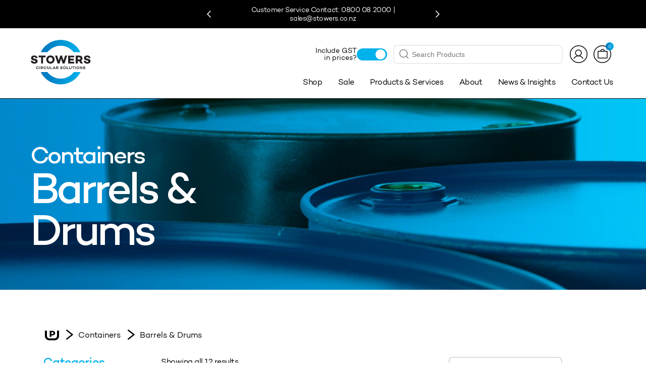

--- FILE ---
content_type: text/html; charset=UTF-8
request_url: https://stowers.co.nz/product-category/containers/barrels-drums/
body_size: 25340
content:
<!DOCTYPE html>
<html class="no-js " lang="en-AU" dir="ltr">
<head prefix="og:http://ogp.me/ns# fb:http://ogp.me/ns/fb#">
	<meta charset="UTF-8">
	<meta http-equiv="x-ua-compatible" content="ie=edge">
	<meta name="viewport" content="width=device-width, initial-scale=1, shrink-to-fit=no">
	<meta name="format-detection" content="telephone=no">
	<link rel="profile" href="https://gmpg.org/xfn/11">

	<link rel="icon" href="https://stowers.co.nz/wp-content/themes/pact/assets/dist/images/app-icons/favicon-16x16.png" sizes="16x16">
	<link rel="icon" href="https://stowers.co.nz/wp-content/themes/pact/assets/dist/images/app-icons/favicon-32x32.png" sizes="32x32">
	<link rel="shortcut icon" sizes="196x196" href="https://stowers.co.nz/wp-content/themes/pact/assets/dist/images/app-icons/favicon-196x196.png">
	<link rel="apple-touch-icon" sizes="180x180" href="https://stowers.co.nz/wp-content/themes/pact/assets/dist/images/app-icons/apple-touch-icon.png">
	<script src="https://unpkg.com/spacetime"></script>
		<!-- Google tag (gtag.js) -->
<script async src="https://www.googletagmanager.com/gtag/js?id=G-S0D0H4LKTH"></script>
<script>
  window.dataLayer = window.dataLayer || [];
  function gtag(){dataLayer.push(arguments);}
  gtag('js', new Date());

  gtag('config', 'G-S0D0H4LKTH');
</script>
<!-- Google Tag Manager -->
<script>(function(w,d,s,l,i){w[l]=w[l]||[];w[l].push({'gtm.start':
new Date().getTime(),event:'gtm.js'});var f=d.getElementsByTagName(s)[0],
j=d.createElement(s),dl=l!='dataLayer'?'&l='+l:'';j.async=true;j.src=
'https://www.googletagmanager.com/gtm.js?id='+i+dl;f.parentNode.insertBefore(j,f);
})(window,document,'script','dataLayer','GTM-T495333F');</script>
<!-- End Google Tag Manager -->
	<meta http-equiv="x-dns-prefetch-control" content="on">
	<link rel="dns-prefetch" href="//google-analytics.com">
	<link rel="dns-prefetch" href="//ajax.googleapis.com" >
	<link rel="dns-prefetch" href="//www.google-analytics.com">
	<meta name='robots' content='index, follow, max-image-preview:large, max-snippet:-1, max-video-preview:-1' />

	<!-- This site is optimized with the Yoast SEO plugin v26.8 - https://yoast.com/product/yoast-seo-wordpress/ -->
	<title>Barrels &amp; Drums Archives - Stowers Circular Solutions</title>
	<link rel="canonical" href="https://stowers.co.nz/product-category/containers/barrels-drums/" />
	<meta property="og:locale" content="en_US" />
	<meta property="og:type" content="article" />
	<meta property="og:title" content="Barrels &amp; Drums Archives - Stowers Circular Solutions" />
	<meta property="og:url" content="https://stowers.co.nz/product-category/containers/barrels-drums/" />
	<meta property="og:site_name" content="Stowers Circular Solutions" />
	<meta name="twitter:card" content="summary_large_image" />
	<script type="application/ld+json" class="yoast-schema-graph">{"@context":"https://schema.org","@graph":[{"@type":"CollectionPage","@id":"https://stowers.co.nz/product-category/containers/barrels-drums/","url":"https://stowers.co.nz/product-category/containers/barrels-drums/","name":"Barrels &amp; Drums Archives - Stowers Circular Solutions","isPartOf":{"@id":"https://stowers.co.nz/#website"},"primaryImageOfPage":{"@id":"https://stowers.co.nz/product-category/containers/barrels-drums/#primaryimage"},"image":{"@id":"https://stowers.co.nz/product-category/containers/barrels-drums/#primaryimage"},"thumbnailUrl":"https://stowers.co.nz/wp-content/uploads/2024/09/3001285.jpg","breadcrumb":{"@id":"https://stowers.co.nz/product-category/containers/barrels-drums/#breadcrumb"},"inLanguage":"en-AU"},{"@type":"ImageObject","inLanguage":"en-AU","@id":"https://stowers.co.nz/product-category/containers/barrels-drums/#primaryimage","url":"https://stowers.co.nz/wp-content/uploads/2024/09/3001285.jpg","contentUrl":"https://stowers.co.nz/wp-content/uploads/2024/09/3001285.jpg","width":500,"height":375},{"@type":"BreadcrumbList","@id":"https://stowers.co.nz/product-category/containers/barrels-drums/#breadcrumb","itemListElement":[{"@type":"ListItem","position":1,"name":"Home","item":"https://stowers.co.nz/"},{"@type":"ListItem","position":2,"name":"Containers","item":"https://stowers.co.nz/product-category/containers/"},{"@type":"ListItem","position":3,"name":"Barrels &amp; Drums"}]},{"@type":"WebSite","@id":"https://stowers.co.nz/#website","url":"https://stowers.co.nz/","name":"Stowers Circular Solutions","description":"Standard, bespoke and innovative containment solutions","potentialAction":[{"@type":"SearchAction","target":{"@type":"EntryPoint","urlTemplate":"https://stowers.co.nz/?s={search_term_string}"},"query-input":{"@type":"PropertyValueSpecification","valueRequired":true,"valueName":"search_term_string"}}],"inLanguage":"en-AU"}]}</script>
	<!-- / Yoast SEO plugin. -->


<link rel='dns-prefetch' href='//static.klaviyo.com' />
<link rel='dns-prefetch' href='//www.googletagmanager.com' />
<link rel='dns-prefetch' href='//cdn.datatables.net' />
<link rel='dns-prefetch' href='//maps.googleapis.com' />
<link rel='dns-prefetch' href='//www.google.com' />
<link rel="alternate" type="application/rss+xml" title="Stowers Circular Solutions &raquo; Barrels &amp; Drums Category Feed" href="https://stowers.co.nz/product-category/containers/barrels-drums/feed/" />
<style id='wp-img-auto-sizes-contain-inline-css' type='text/css'>
img:is([sizes=auto i],[sizes^="auto," i]){contain-intrinsic-size:3000px 1500px}
/*# sourceURL=wp-img-auto-sizes-contain-inline-css */
</style>

<link rel='stylesheet' id='cfw-blocks-styles-css' href='https://stowers.co.nz/wp-content/plugins/checkout-for-woocommerce/build/css/blocks-styles.css?ver=0d76feeb8167b2e621eb654642649a04' type='text/css' media='all' />
<style id='classic-theme-styles-inline-css' type='text/css'>
/*! This file is auto-generated */
.wp-block-button__link{color:#fff;background-color:#32373c;border-radius:9999px;box-shadow:none;text-decoration:none;padding:calc(.667em + 2px) calc(1.333em + 2px);font-size:1.125em}.wp-block-file__button{background:#32373c;color:#fff;text-decoration:none}
/*# sourceURL=/wp-includes/css/classic-themes.min.css */
</style>
<link rel='stylesheet' id='woocommerce-layout-css' href='https://stowers.co.nz/wp-content/plugins/woocommerce/assets/css/woocommerce-layout.css?ver=10.4.3' type='text/css' media='all' />
<link rel='stylesheet' id='woocommerce-smallscreen-css' href='https://stowers.co.nz/wp-content/plugins/woocommerce/assets/css/woocommerce-smallscreen.css?ver=10.4.3' type='text/css' media='only screen and (max-width: 768px)' />
<link rel='stylesheet' id='woocommerce-general-css' href='https://stowers.co.nz/wp-content/plugins/woocommerce/assets/css/woocommerce.css?ver=10.4.3' type='text/css' media='all' />
<style id='woocommerce-inline-inline-css' type='text/css'>
.woocommerce form .form-row .required { visibility: visible; }
.woocommerce form .form-row .required { visibility: visible; }
/*# sourceURL=woocommerce-inline-inline-css */
</style>
<link rel='stylesheet' id='dgwt-wcas-style-css' href='https://stowers.co.nz/wp-content/plugins/ajax-search-for-woocommerce-premium/assets/css/style.min.css?ver=1.30.1' type='text/css' media='all' />
<link rel='stylesheet' id='theme-custom-styles-css' href='https://stowers.co.nz/wp-content/themes/pact/assets/dist/styles/theme.css?ver=1769043094' type='text/css' media='all' />
<link rel='stylesheet' id='theme-styles-css' href='https://stowers.co.nz/wp-content/themes/pact/style.css?ver=1769042880' type='text/css' media='all' />
<link rel='stylesheet' id='efront-woocommerce-style-css' href='https://stowers.co.nz/wp-content/themes/pact/woocommerce.css?ver=6.9' type='text/css' media='all' />
<style id='efront-woocommerce-style-inline-css' type='text/css'>
@font-face {
			font-family: "star";
			src: url("https://stowers.co.nz/wp-content/plugins/woocommerce/assets/fonts/star.eot");
			src: url("https://stowers.co.nz/wp-content/plugins/woocommerce/assets/fonts/star.eot?#iefix") format("embedded-opentype"),
				url("https://stowers.co.nz/wp-content/plugins/woocommerce/assets/fonts/star.woff") format("woff"),
				url("https://stowers.co.nz/wp-content/plugins/woocommerce/assets/fonts/star.ttf") format("truetype"),
				url("https://stowers.co.nz/wp-content/plugins/woocommerce/assets/fonts/star.svg#star") format("svg");
			font-weight: normal;
			font-style: normal;
		}
/*# sourceURL=efront-woocommerce-style-inline-css */
</style>
<link rel='stylesheet' id='cfw-grid-css' href='https://stowers.co.nz/wp-content/plugins/checkout-for-woocommerce/build/css/cfw-grid.css?ver=0e14d5795c1145eea1451aeb05b2a403' type='text/css' media='all' />
<link rel='stylesheet' id='cfw-side-cart-styles-css' href='https://stowers.co.nz/wp-content/plugins/checkout-for-woocommerce/build/css/side-cart-styles.css?ver=3c161949abec964c6a832f769760e27a' type='text/css' media='all' />
<style id='cfw-side-cart-styles-inline-css' type='text/css'>
:root, body { 
	--cfw-body-background-color: #ffffff;
	--cfw-body-text-color: #333333;
	--cfw-body-font-family: var(--cfw-inter-font-family);
	--cfw-heading-font-family: var(--cfw-inter-font-family);
	--cfw-header-background-color: #ffffff;
	--cfw-footer-background-color: #ffffff;
	--cfw-cart-summary-mobile-background-color: #f4f4f4;
	--cfw-cart-summary-link-color: #0073aa;
	--cfw-header-text-color: #00b1eb;
	--cfw-footer-text-color: #333333;
	--cfw-body-link-color: #0073aa;
	--cfw-buttons-primary-background-color: #000000;
	--cfw-buttons-primary-text-color: #ffffff;
	--cfw-buttons-primary-hover-background-color: #666666;
	--cfw-buttons-primary-hover-text-color: #ffffff;
	--cfw-buttons-secondary-background-color: #000000;
	--cfw-buttons-secondary-text-color: #ffffff;
	--cfw-buttons-secondary-hover-background-color: #666666;
	--cfw-buttons-secondary-hover-text-color: #ffffff;
	--cfw-cart-summary-item-quantity-background-color: #7f7f7f;
	--cfw-cart-summary-item-quantity-text-color: #ffffff;
	--cfw-breadcrumb-completed-text-color: #7f7f7f;
	--cfw-breadcrumb-current-text-color: #333333;
	--cfw-breadcrumb-next-text-color: #7f7f7f;
	--cfw-breadcrumb-completed-accent-color: #333333;
	--cfw-breadcrumb-current-accent-color: #333333;
	--cfw-breadcrumb-next-accent-color: #333333;
	--cfw-logo-url: url(https://stowers.co.nz/wp-content/uploads/2024/10/stowers_logo.png);
	--cfw-side-cart-free-shipping-progress-indicator: #1b254f;
	--cfw-side-cart-free-shipping-progress-background: #f5f5f5;
	--cfw-side-cart-button-bottom-position: 20px;
	--cfw-side-cart-button-right-position: 20px;
	--cfw-side-cart-icon-color: #222222;
	--cfw-side-cart-icon-width: 34px;
 }
html { background: var(--cfw-body-background-color) !important; }

/*# sourceURL=cfw-side-cart-styles-inline-css */
</style>
<link rel='stylesheet' id='woo_discount_pro_style-css' href='https://stowers.co.nz/wp-content/plugins/woo-discount-rules-pro/Assets/Css/awdr_style.css?ver=2.6.13' type='text/css' media='all' />
<script type="text/template" id="tmpl-variation-template">
	<div class="woocommerce-variation-description">{{{ data.variation.variation_description }}}</div>
	<div class="woocommerce-variation-price">{{{ data.variation.price_html }}}</div>
	<div class="woocommerce-variation-availability">{{{ data.variation.availability_html }}}</div>
</script>
<script type="text/template" id="tmpl-unavailable-variation-template">
	<p role="alert">Sorry, this product is unavailable. Please choose a different combination.</p>
</script>
<script type="text/javascript" id="woocommerce-google-analytics-integration-gtag-js-after">
/* <![CDATA[ */
/* Google Analytics for WooCommerce (gtag.js) */
					window.dataLayer = window.dataLayer || [];
					function gtag(){dataLayer.push(arguments);}
					// Set up default consent state.
					for ( const mode of [{"analytics_storage":"denied","ad_storage":"denied","ad_user_data":"denied","ad_personalization":"denied","region":["AT","BE","BG","HR","CY","CZ","DK","EE","FI","FR","DE","GR","HU","IS","IE","IT","LV","LI","LT","LU","MT","NL","NO","PL","PT","RO","SK","SI","ES","SE","GB","CH"]}] || [] ) {
						gtag( "consent", "default", { "wait_for_update": 500, ...mode } );
					}
					gtag("js", new Date());
					gtag("set", "developer_id.dOGY3NW", true);
					gtag("config", "G-S0D0H4LKTH", {"track_404":true,"allow_google_signals":true,"logged_in":false,"linker":{"domains":[],"allow_incoming":false},"custom_map":{"dimension1":"logged_in"}});
//# sourceURL=woocommerce-google-analytics-integration-gtag-js-after
/* ]]> */
</script>
<script type="text/javascript" src="https://stowers.co.nz/wp-includes/js/jquery/jquery.min.js?ver=3.7.1" id="jquery-core-js"></script>
<script type="text/javascript" src="https://stowers.co.nz/wp-includes/js/jquery/jquery-migrate.min.js?ver=3.4.1" id="jquery-migrate-js"></script>
<script type="text/javascript" id="sap_ajax-js-extra">
/* <![CDATA[ */
var SapAjax = {"ajaxurl":"https://stowers.co.nz/wp-admin/admin-ajax.php"};
//# sourceURL=sap_ajax-js-extra
/* ]]> */
</script>
<script type="text/javascript" src="https://stowers.co.nz/wp-content/plugins/myintegrator/js/sap-ajax.js?ver=6.9" id="sap_ajax-js"></script>
<script type="text/javascript" src="https://cdn.datatables.net/1.11.3/js/jquery.dataTables.min.js?ver=6.9" id="datatables-js-js"></script>
<script type="text/javascript" src="https://stowers.co.nz/wp-content/plugins/myintegrator/js/sap/invoices-and-orders.js?ver=1769048582" id="datatables-invoices-orders-js-js"></script>
<script type="text/javascript" src="https://stowers.co.nz/wp-content/plugins/woocommerce/assets/js/jquery-blockui/jquery.blockUI.min.js?ver=2.7.0-wc.10.4.3" id="wc-jquery-blockui-js" defer="defer" data-wp-strategy="defer"></script>
<script type="text/javascript" id="wc-add-to-cart-js-extra">
/* <![CDATA[ */
var wc_add_to_cart_params = {"ajax_url":"/wp-admin/admin-ajax.php","wc_ajax_url":"/?wc-ajax=%%endpoint%%","i18n_view_cart":"View cart","cart_url":"","is_cart":"","cart_redirect_after_add":"no"};
//# sourceURL=wc-add-to-cart-js-extra
/* ]]> */
</script>
<script type="text/javascript" src="https://stowers.co.nz/wp-content/plugins/woocommerce/assets/js/frontend/add-to-cart.min.js?ver=10.4.3" id="wc-add-to-cart-js" defer="defer" data-wp-strategy="defer"></script>
<script type="text/javascript" src="https://stowers.co.nz/wp-content/plugins/woocommerce/assets/js/js-cookie/js.cookie.min.js?ver=2.1.4-wc.10.4.3" id="wc-js-cookie-js" defer="defer" data-wp-strategy="defer"></script>
<script type="text/javascript" id="woocommerce-js-extra">
/* <![CDATA[ */
var woocommerce_params = {"ajax_url":"/wp-admin/admin-ajax.php","wc_ajax_url":"/?wc-ajax=%%endpoint%%","i18n_password_show":"Show password","i18n_password_hide":"Hide password"};
//# sourceURL=woocommerce-js-extra
/* ]]> */
</script>
<script type="text/javascript" src="https://stowers.co.nz/wp-content/plugins/woocommerce/assets/js/frontend/woocommerce.min.js?ver=10.4.3" id="woocommerce-js" defer="defer" data-wp-strategy="defer"></script>
<script type="text/javascript" src="https://stowers.co.nz/wp-content/themes/pact/assets/dist/scripts/theme.detectors.min.js?ver=1769042880" id="theme-detectors-js"></script>
<script type="text/javascript" src="https://stowers.co.nz/wp-content/plugins/woocommerce/assets/js/photoswipe/photoswipe.min.js?ver=4.1.1-wc.10.4.3" id="wc-photoswipe-js" data-wp-strategy="defer"></script>
<script type="text/javascript" src="https://stowers.co.nz/wp-includes/js/underscore.min.js?ver=1.13.7" id="underscore-js"></script>
<script type="text/javascript" id="wp-util-js-extra">
/* <![CDATA[ */
var _wpUtilSettings = {"ajax":{"url":"/wp-admin/admin-ajax.php"}};
//# sourceURL=wp-util-js-extra
/* ]]> */
</script>
<script type="text/javascript" src="https://stowers.co.nz/wp-includes/js/wp-util.min.js?ver=6.9" id="wp-util-js"></script>
<script type="text/javascript" id="wc-add-to-cart-variation-js-extra">
/* <![CDATA[ */
var wc_add_to_cart_variation_params = {"wc_ajax_url":"/?wc-ajax=%%endpoint%%","i18n_no_matching_variations_text":"Sorry, no products matched your selection. Please choose a different combination.","i18n_make_a_selection_text":"Please select some product options before adding this product to your cart.","i18n_unavailable_text":"Sorry, this product is unavailable. Please choose a different combination.","i18n_reset_alert_text":"Your selection has been reset. Please select some product options before adding this product to your cart."};
//# sourceURL=wc-add-to-cart-variation-js-extra
/* ]]> */
</script>
<script type="text/javascript" src="https://stowers.co.nz/wp-content/plugins/woocommerce/assets/js/frontend/add-to-cart-variation.min.js?ver=10.4.3" id="wc-add-to-cart-variation-js" defer="defer" data-wp-strategy="defer"></script>
<script type="text/javascript" id="wc-settings-dep-in-header-js-after">
/* <![CDATA[ */
console.warn( "Scripts that have a dependency on [wc-settings, wc-blocks-checkout] must be loaded in the footer, klaviyo-klaviyo-checkout-block-editor-script was registered to load in the header, but has been switched to load in the footer instead. See https://github.com/woocommerce/woocommerce-gutenberg-products-block/pull/5059" );
console.warn( "Scripts that have a dependency on [wc-settings, wc-blocks-checkout] must be loaded in the footer, klaviyo-klaviyo-checkout-block-view-script was registered to load in the header, but has been switched to load in the footer instead. See https://github.com/woocommerce/woocommerce-gutenberg-products-block/pull/5059" );
//# sourceURL=wc-settings-dep-in-header-js-after
/* ]]> */
</script>
<script type="text/javascript" id="wc-cart-fragments-js-extra">
/* <![CDATA[ */
var wc_cart_fragments_params = {"ajax_url":"/wp-admin/admin-ajax.php","wc_ajax_url":"/?wc-ajax=%%endpoint%%","cart_hash_key":"wc_cart_hash_9c8115a4e484dfb63c4058d491aa2e35","fragment_name":"wc_fragments_9c8115a4e484dfb63c4058d491aa2e35","request_timeout":"5000"};
//# sourceURL=wc-cart-fragments-js-extra
/* ]]> */
</script>
<script type="text/javascript" src="https://stowers.co.nz/wp-content/plugins/woocommerce/assets/js/frontend/cart-fragments.min.js?ver=10.4.3" id="wc-cart-fragments-js" defer="defer" data-wp-strategy="defer"></script>
		<style>
			.dgwt-wcas-ico-magnifier,.dgwt-wcas-ico-magnifier-handler{max-width:20px}.dgwt-wcas-search-wrapp{max-width:600px}		</style>
		    <script type="text/javascript">
    var ajaxurl = 'https://stowers.co.nz/wp-admin/admin-ajax.php';
    </script>	<noscript><style>.woocommerce-product-gallery{ opacity: 1 !important; }</style></noscript>
	<link rel="icon" href="https://stowers.co.nz/wp-content/uploads/2025/01/Stowers_logo-60x60.png" sizes="32x32" />
<link rel="icon" href="https://stowers.co.nz/wp-content/uploads/2025/01/Stowers_logo-300x300.png" sizes="192x192" />
<link rel="apple-touch-icon" href="https://stowers.co.nz/wp-content/uploads/2025/01/Stowers_logo-300x300.png" />
<meta name="msapplication-TileImage" content="https://stowers.co.nz/wp-content/uploads/2025/01/Stowers_logo-300x300.png" />
	<!-- Website proudly developed by Efront Melbourne https://efront.com.au -->
<link rel='stylesheet' id='wc-blocks-style-css' href='https://stowers.co.nz/wp-content/plugins/woocommerce/assets/client/blocks/wc-blocks.css?ver=wc-10.4.3' type='text/css' media='all' />
<style id='global-styles-inline-css' type='text/css'>
:root{--wp--preset--aspect-ratio--square: 1;--wp--preset--aspect-ratio--4-3: 4/3;--wp--preset--aspect-ratio--3-4: 3/4;--wp--preset--aspect-ratio--3-2: 3/2;--wp--preset--aspect-ratio--2-3: 2/3;--wp--preset--aspect-ratio--16-9: 16/9;--wp--preset--aspect-ratio--9-16: 9/16;--wp--preset--color--black: #000000;--wp--preset--color--cyan-bluish-gray: #abb8c3;--wp--preset--color--white: #ffffff;--wp--preset--color--pale-pink: #f78da7;--wp--preset--color--vivid-red: #cf2e2e;--wp--preset--color--luminous-vivid-orange: #ff6900;--wp--preset--color--luminous-vivid-amber: #fcb900;--wp--preset--color--light-green-cyan: #7bdcb5;--wp--preset--color--vivid-green-cyan: #00d084;--wp--preset--color--pale-cyan-blue: #8ed1fc;--wp--preset--color--vivid-cyan-blue: #0693e3;--wp--preset--color--vivid-purple: #9b51e0;--wp--preset--gradient--vivid-cyan-blue-to-vivid-purple: linear-gradient(135deg,rgb(6,147,227) 0%,rgb(155,81,224) 100%);--wp--preset--gradient--light-green-cyan-to-vivid-green-cyan: linear-gradient(135deg,rgb(122,220,180) 0%,rgb(0,208,130) 100%);--wp--preset--gradient--luminous-vivid-amber-to-luminous-vivid-orange: linear-gradient(135deg,rgb(252,185,0) 0%,rgb(255,105,0) 100%);--wp--preset--gradient--luminous-vivid-orange-to-vivid-red: linear-gradient(135deg,rgb(255,105,0) 0%,rgb(207,46,46) 100%);--wp--preset--gradient--very-light-gray-to-cyan-bluish-gray: linear-gradient(135deg,rgb(238,238,238) 0%,rgb(169,184,195) 100%);--wp--preset--gradient--cool-to-warm-spectrum: linear-gradient(135deg,rgb(74,234,220) 0%,rgb(151,120,209) 20%,rgb(207,42,186) 40%,rgb(238,44,130) 60%,rgb(251,105,98) 80%,rgb(254,248,76) 100%);--wp--preset--gradient--blush-light-purple: linear-gradient(135deg,rgb(255,206,236) 0%,rgb(152,150,240) 100%);--wp--preset--gradient--blush-bordeaux: linear-gradient(135deg,rgb(254,205,165) 0%,rgb(254,45,45) 50%,rgb(107,0,62) 100%);--wp--preset--gradient--luminous-dusk: linear-gradient(135deg,rgb(255,203,112) 0%,rgb(199,81,192) 50%,rgb(65,88,208) 100%);--wp--preset--gradient--pale-ocean: linear-gradient(135deg,rgb(255,245,203) 0%,rgb(182,227,212) 50%,rgb(51,167,181) 100%);--wp--preset--gradient--electric-grass: linear-gradient(135deg,rgb(202,248,128) 0%,rgb(113,206,126) 100%);--wp--preset--gradient--midnight: linear-gradient(135deg,rgb(2,3,129) 0%,rgb(40,116,252) 100%);--wp--preset--font-size--small: 13px;--wp--preset--font-size--medium: 20px;--wp--preset--font-size--large: 36px;--wp--preset--font-size--x-large: 42px;--wp--preset--spacing--20: 0.44rem;--wp--preset--spacing--30: 0.67rem;--wp--preset--spacing--40: 1rem;--wp--preset--spacing--50: 1.5rem;--wp--preset--spacing--60: 2.25rem;--wp--preset--spacing--70: 3.38rem;--wp--preset--spacing--80: 5.06rem;--wp--preset--shadow--natural: 6px 6px 9px rgba(0, 0, 0, 0.2);--wp--preset--shadow--deep: 12px 12px 50px rgba(0, 0, 0, 0.4);--wp--preset--shadow--sharp: 6px 6px 0px rgba(0, 0, 0, 0.2);--wp--preset--shadow--outlined: 6px 6px 0px -3px rgb(255, 255, 255), 6px 6px rgb(0, 0, 0);--wp--preset--shadow--crisp: 6px 6px 0px rgb(0, 0, 0);}:where(.is-layout-flex){gap: 0.5em;}:where(.is-layout-grid){gap: 0.5em;}body .is-layout-flex{display: flex;}.is-layout-flex{flex-wrap: wrap;align-items: center;}.is-layout-flex > :is(*, div){margin: 0;}body .is-layout-grid{display: grid;}.is-layout-grid > :is(*, div){margin: 0;}:where(.wp-block-columns.is-layout-flex){gap: 2em;}:where(.wp-block-columns.is-layout-grid){gap: 2em;}:where(.wp-block-post-template.is-layout-flex){gap: 1.25em;}:where(.wp-block-post-template.is-layout-grid){gap: 1.25em;}.has-black-color{color: var(--wp--preset--color--black) !important;}.has-cyan-bluish-gray-color{color: var(--wp--preset--color--cyan-bluish-gray) !important;}.has-white-color{color: var(--wp--preset--color--white) !important;}.has-pale-pink-color{color: var(--wp--preset--color--pale-pink) !important;}.has-vivid-red-color{color: var(--wp--preset--color--vivid-red) !important;}.has-luminous-vivid-orange-color{color: var(--wp--preset--color--luminous-vivid-orange) !important;}.has-luminous-vivid-amber-color{color: var(--wp--preset--color--luminous-vivid-amber) !important;}.has-light-green-cyan-color{color: var(--wp--preset--color--light-green-cyan) !important;}.has-vivid-green-cyan-color{color: var(--wp--preset--color--vivid-green-cyan) !important;}.has-pale-cyan-blue-color{color: var(--wp--preset--color--pale-cyan-blue) !important;}.has-vivid-cyan-blue-color{color: var(--wp--preset--color--vivid-cyan-blue) !important;}.has-vivid-purple-color{color: var(--wp--preset--color--vivid-purple) !important;}.has-black-background-color{background-color: var(--wp--preset--color--black) !important;}.has-cyan-bluish-gray-background-color{background-color: var(--wp--preset--color--cyan-bluish-gray) !important;}.has-white-background-color{background-color: var(--wp--preset--color--white) !important;}.has-pale-pink-background-color{background-color: var(--wp--preset--color--pale-pink) !important;}.has-vivid-red-background-color{background-color: var(--wp--preset--color--vivid-red) !important;}.has-luminous-vivid-orange-background-color{background-color: var(--wp--preset--color--luminous-vivid-orange) !important;}.has-luminous-vivid-amber-background-color{background-color: var(--wp--preset--color--luminous-vivid-amber) !important;}.has-light-green-cyan-background-color{background-color: var(--wp--preset--color--light-green-cyan) !important;}.has-vivid-green-cyan-background-color{background-color: var(--wp--preset--color--vivid-green-cyan) !important;}.has-pale-cyan-blue-background-color{background-color: var(--wp--preset--color--pale-cyan-blue) !important;}.has-vivid-cyan-blue-background-color{background-color: var(--wp--preset--color--vivid-cyan-blue) !important;}.has-vivid-purple-background-color{background-color: var(--wp--preset--color--vivid-purple) !important;}.has-black-border-color{border-color: var(--wp--preset--color--black) !important;}.has-cyan-bluish-gray-border-color{border-color: var(--wp--preset--color--cyan-bluish-gray) !important;}.has-white-border-color{border-color: var(--wp--preset--color--white) !important;}.has-pale-pink-border-color{border-color: var(--wp--preset--color--pale-pink) !important;}.has-vivid-red-border-color{border-color: var(--wp--preset--color--vivid-red) !important;}.has-luminous-vivid-orange-border-color{border-color: var(--wp--preset--color--luminous-vivid-orange) !important;}.has-luminous-vivid-amber-border-color{border-color: var(--wp--preset--color--luminous-vivid-amber) !important;}.has-light-green-cyan-border-color{border-color: var(--wp--preset--color--light-green-cyan) !important;}.has-vivid-green-cyan-border-color{border-color: var(--wp--preset--color--vivid-green-cyan) !important;}.has-pale-cyan-blue-border-color{border-color: var(--wp--preset--color--pale-cyan-blue) !important;}.has-vivid-cyan-blue-border-color{border-color: var(--wp--preset--color--vivid-cyan-blue) !important;}.has-vivid-purple-border-color{border-color: var(--wp--preset--color--vivid-purple) !important;}.has-vivid-cyan-blue-to-vivid-purple-gradient-background{background: var(--wp--preset--gradient--vivid-cyan-blue-to-vivid-purple) !important;}.has-light-green-cyan-to-vivid-green-cyan-gradient-background{background: var(--wp--preset--gradient--light-green-cyan-to-vivid-green-cyan) !important;}.has-luminous-vivid-amber-to-luminous-vivid-orange-gradient-background{background: var(--wp--preset--gradient--luminous-vivid-amber-to-luminous-vivid-orange) !important;}.has-luminous-vivid-orange-to-vivid-red-gradient-background{background: var(--wp--preset--gradient--luminous-vivid-orange-to-vivid-red) !important;}.has-very-light-gray-to-cyan-bluish-gray-gradient-background{background: var(--wp--preset--gradient--very-light-gray-to-cyan-bluish-gray) !important;}.has-cool-to-warm-spectrum-gradient-background{background: var(--wp--preset--gradient--cool-to-warm-spectrum) !important;}.has-blush-light-purple-gradient-background{background: var(--wp--preset--gradient--blush-light-purple) !important;}.has-blush-bordeaux-gradient-background{background: var(--wp--preset--gradient--blush-bordeaux) !important;}.has-luminous-dusk-gradient-background{background: var(--wp--preset--gradient--luminous-dusk) !important;}.has-pale-ocean-gradient-background{background: var(--wp--preset--gradient--pale-ocean) !important;}.has-electric-grass-gradient-background{background: var(--wp--preset--gradient--electric-grass) !important;}.has-midnight-gradient-background{background: var(--wp--preset--gradient--midnight) !important;}.has-small-font-size{font-size: var(--wp--preset--font-size--small) !important;}.has-medium-font-size{font-size: var(--wp--preset--font-size--medium) !important;}.has-large-font-size{font-size: var(--wp--preset--font-size--large) !important;}.has-x-large-font-size{font-size: var(--wp--preset--font-size--x-large) !important;}
/*# sourceURL=global-styles-inline-css */
</style>
</head>

<body style="--table-border-colour:rgb(10,10,10); --table-header-colour:rgb(147,147,147); --table-row-colour:rgba(255,255,255,1)" class="archive tax-product_cat term-barrels-drums term-40 wp-embed-responsive wp-theme-pact theme-- theme-pact woocommerce woocommerce-page woocommerce-no-js woocommerce-active">

	<!-- Google Tag Manager (noscript) -->
<noscript><iframe src="https://www.googletagmanager.com/ns.html?id=GTM-T495333F"
height="0" width="0" style="display:none;visibility:hidden"></iframe></noscript>
<!-- End Google Tag Manager (noscript) -->
	<div class="
		wrapper
				notice-bar-enabled			">
	
	<header
    class="
        header
                 header is-not-header-transparent headerOnTop                                  header--wc            "
>

    
                    <div class="notice-bar">
    <div class="shell">
        <div class="slider__inner">
            <div class="slider__clip swiper-container js-swiper-notice">
                <div class="slider__slides swiper-wrapper">
                                            <div class="slider__slide swiper-slide notice-bar__text">
                            <p><p>Customer Service Contact: 0800 08 2000 | <a href="/cdn-cgi/l/email-protection" class="__cf_email__" data-cfemail="0e7d6f626b7d4e7d7a61796b7c7d206d61206074">[email&#160;protected]</a></p>
</p>
                        </div>
                                            <div class="slider__slide swiper-slide notice-bar__text">
                            <p><p>Customer Service Contact: 0800 08 2000 | <a href="/cdn-cgi/l/email-protection" class="__cf_email__" data-cfemail="0774666b6274477473687062757429646829697d">[email&#160;protected]</a></p>
</p>
                        </div>
                                    </div>
                <div class="swiper-button-next"></div>
                <div class="swiper-button-prev"></div>
            </div>
        </div>
    </div>
</div>
        
        <div class="shell
            notice-bar-enabled            "
        >
            <div class="header__inner">
                
                <a href="/" class="btn-pact header__btn-pact">
    <img src="https://stowers.co.nz/wp-content/uploads/2025/01/Stowers_logo_50x50.svg" alt="">
</a>

                
<nav class="nav-utilities nav-utilities--wc nav-utilities--mobile">
    <a href="#" class="nav-btn js-toggle">
    <span></span>
    <span></span>
</a>    <div class="gst-switch mobile">
            <span class="switch-label">Include GST in prices?</span>
    <label class="switch">
        <input type="checkbox" class="js-gst-switch" defaultChecked>
        <span class="slider round"></span>
    </label>
	    </div>
    <div class="search--wc mobile">
        <div  class="dgwt-wcas-search-wrapp dgwt-wcas-has-submit woocommerce dgwt-wcas-style-pirx js-dgwt-wcas-layout-icon-flexible dgwt-wcas-layout-icon-flexible js-dgwt-wcas-mobile-overlay-enabled">
							<svg class="dgwt-wcas-loader-circular dgwt-wcas-icon-preloader" viewBox="25 25 50 50">
					<circle class="dgwt-wcas-loader-circular-path" cx="50" cy="50" r="20" fill="none"
						 stroke-miterlimit="10"/>
				</svg>
						<a href="#"  class="dgwt-wcas-search-icon js-dgwt-wcas-search-icon-handler"><img class="dgwt-wcas-ico-magnifier-handler" src="https://stowers.co.nz/wp-content/themes/pact/assets/dist/images/search-noborder-grey.svg" alt="Search icon" /><img class="mobile dgwt-wcas-ico-magnifier-handler" src="https://stowers.co.nz/wp-content/themes/pact/assets/dist/images/search.svg" alt="Search icon" /></a>
		<div class="dgwt-wcas-search-icon-arrow"></div>
		<form class="dgwt-wcas-search-form" role="search" action="https://stowers.co.nz/" method="get">
		<div class="dgwt-wcas-sf-wrapp">
						<label class="screen-reader-text"
				   for="dgwt-wcas-search-input-1">Products search</label>

			<input id="dgwt-wcas-search-input-1"
				   type="search"
				   class="dgwt-wcas-search-input"
				   name="s"
				   value=""
				   placeholder="Search Products"
				   autocomplete="off"
				 data-custom-params="{&quot;layout_breakpoint&quot;:1279}"			/>
			<div class="dgwt-wcas-preloader"></div>

			<div class="dgwt-wcas-voice-search"></div>

							<button type="submit"
						aria-label="Search"
						class="dgwt-wcas-search-submit"><img class="dgwt-wcas-ico-magnifier" src="https://stowers.co.nz/wp-content/themes/pact/assets/dist/images/search-noborder-grey.svg" alt="Search icon" /><img class="mobile dgwt-wcas-ico-magnifier" src="https://stowers.co.nz/wp-content/themes/pact/assets/dist/images/search.svg" alt="Search icon" /></button>
			
			<input type="hidden" name="post_type" value="product"/>
			<input type="hidden" name="dgwt_wcas" value="1"/>

			
					</div>
	</form>
</div>
    </div>
    <div class="nav-account">
            <a href="https://stowers.co.nz/my-account/">
                <img src="https://stowers.co.nz/wp-content/themes/pact/assets/dist/images/ico-account.svg" alt="">
            </a>
    </div>
    <div class="nav-cart">
       		<ul id="site-header-cart" class="site-header-cart cfw-side-cart-open-trigger">
			<li class="">
						<a class="cart-contents" href="https://stowers.co.nz/cart/" title="View your shopping cart">
						<span class="count">0</span>
			<img class="js-svg" src="https://stowers.co.nz/wp-content/themes/pact/assets/dist/images/ico-cart.svg" alt="" />
		</a>
					</li>
			<li>
							</li>
		</ul>
		    </div>
</nav>


                <div class="header__nav">
                    <div class="header__nav-inner">

                        
<nav class="nav-utilities nav-utilities--wc">
    <ul>
        <li class="nav-gst-switch">
                <span class="switch-label">Include GST in prices?</span>
    <label class="switch">
        <input type="checkbox" class="js-gst-switch" defaultChecked>
        <span class="slider round"></span>
    </label>
	        </li>
        <li class="search--wc">
            <div  class="dgwt-wcas-search-wrapp dgwt-wcas-has-submit woocommerce dgwt-wcas-style-pirx js-dgwt-wcas-layout-classic dgwt-wcas-layout-classic js-dgwt-wcas-mobile-overlay-enabled">
		<form class="dgwt-wcas-search-form" role="search" action="https://stowers.co.nz/" method="get">
		<div class="dgwt-wcas-sf-wrapp">
						<label class="screen-reader-text"
				   for="dgwt-wcas-search-input-2">Products search</label>

			<input id="dgwt-wcas-search-input-2"
				   type="search"
				   class="dgwt-wcas-search-input"
				   name="s"
				   value=""
				   placeholder="Search Products"
				   autocomplete="off"
							/>
			<div class="dgwt-wcas-preloader"></div>

			<div class="dgwt-wcas-voice-search"></div>

							<button type="submit"
						aria-label="Search"
						class="dgwt-wcas-search-submit"><img class="dgwt-wcas-ico-magnifier" src="https://stowers.co.nz/wp-content/themes/pact/assets/dist/images/search-noborder-grey.svg" alt="Search icon" /><img class="mobile dgwt-wcas-ico-magnifier" src="https://stowers.co.nz/wp-content/themes/pact/assets/dist/images/search.svg" alt="Search icon" /></button>
			
			<input type="hidden" name="post_type" value="product"/>
			<input type="hidden" name="dgwt_wcas" value="1"/>

			
					</div>
	</form>
</div>
        </li>

        <li class="nav-account">
                <a href="https://stowers.co.nz/my-account/">
                    <img class='js-svg' src="https://stowers.co.nz/wp-content/themes/pact/assets/dist/images/ico-account.svg" alt="">
                </a>
        </li>

        <li class="nav-cart">
           		<ul id="site-header-cart" class="site-header-cart cfw-side-cart-open-trigger">
			<li class="">
						<a class="cart-contents" href="https://stowers.co.nz/cart/" title="View your shopping cart">
						<span class="count">0</span>
			<img class="js-svg" src="https://stowers.co.nz/wp-content/themes/pact/assets/dist/images/ico-cart.svg" alt="" />
		</a>
					</li>
			<li>
							</li>
		</ul>
		        </li>
    </ul>
</nav>


                        <nav class="nav">
	<ul>
					<li class='has-dropdown js-dropdown-alt '>
									<a href="https://stowers.co.nz/shop/">Shop</a>
					<div class="nav__dropdown">
		<ul>
						<li>
				<a class="shop-all" href="https://stowers.co.nz/shop/" target="">Shop All Products</a>
			</li>
											<li class="js-pact-opener">
						<a href="/product-category/packaging" target="" data-target="#dropdown-packaging">Packaging</a>
					</li>
										<li class="js-pact-opener">
						<a href="/product-category/containers" target="" data-target="#dropdown-containers">Containers</a>
					</li>
										<li class="js-pact-opener">
						<a href="/product-category/environmental/" target="" data-target="#dropdown-environmental">Environmental</a>
					</li>
										<li class="js-pact-opener">
						<a href="https://stowers.co.nz/product-category/bulk/" target="" data-target="#dropdown-bulk">Bulk</a>
					</li>
										<li class="js-pact-opener">
						<a href="https://stowers.co.nz/product-category/specialty-products" target="" data-target="#dropdown-specialty">Specialty</a>
					</li>
							</ul>
	</div>
	<div class="dropdown dropdown--products">
		<div class="grid grid--dropdown">
							<div class="grid__col grid__col--1of5 column-style-blue">
					<div class="dropdown__content" id="dropdown-packaging">
						<div class="dropdown__content-top hidden visible-xs-block visible-sm-block">
							<a href="#" class="js-menu-back">
								<i class="ico-circle-size1">
									<img src="https://stowers.co.nz/wp-content/themes/pact/assets/dist/images/arrow-left-1.svg" alt="">
								</i>
							</a>
						</div>
						<div class="dropdown__content-body">
														<h5><a href="/product-category/packaging">Packaging</a></h5>
							<ul>
								<li class="dropdown__content-shop-all shop-all hide-on-desktop">
									<a href="/product-category/packaging">Shop All Packaging</a>								</li>
																		<li>
											<a href="https://stowers.co.nz/product-category/packaging/bottles-flagons/">											<img width="150" height="150" src="https://stowers.co.nz/wp-content/uploads/2025/01/Bottles_100x100_Packaging_black-icon.svg" class="attachment-thumbnail size-thumbnail" alt="" decoding="async" />											Bottles & Flagons											</a>										</li>
																			<li>
											<a href="https://stowers.co.nz/product-category/containers/buckets-containers/">											<img width="150" height="150" src="https://stowers.co.nz/wp-content/uploads/2025/01/Pails_100x100_Packaging_black-icon.svg" class="attachment-thumbnail size-thumbnail" alt="" decoding="async" />											Buckets											</a>										</li>
																			<li>
											<a href="https://stowers.co.nz/product-category/packaging/round-square-rectangular-pails">											<img width="150" height="150" src="https://stowers.co.nz/wp-content/uploads/2025/03/Square-Pails_100x100_Packaging_black-icon.svg" class="attachment-thumbnail size-thumbnail" alt="" decoding="async" />											Pails											</a>										</li>
																			<li>
											<a href="https://stowers.co.nz/product-category/packaging/pet-jars/">											<img width="150" height="150" src="https://stowers.co.nz/wp-content/uploads/2025/01/Jars_100x100_Packaging_black-icon.svg" class="attachment-thumbnail size-thumbnail" alt="" decoding="async" />											Jars & Pots											</a>										</li>
																			<li>
											<a href="https://stowers.co.nz/product-category/packaging/spray-bottles/">											<img width="150" height="150" src="https://stowers.co.nz/wp-content/uploads/2025/01/Trigger-Sprays_100x100_Packaging_black-icon.svg" class="attachment-thumbnail size-thumbnail" alt="" decoding="async" />											Spray Bottles											</a>										</li>
																			<li>
											<a href="https://stowers.co.nz/product-category/containers/jerrycans/">											<img width="150" height="150" src="https://stowers.co.nz/wp-content/uploads/2025/01/Jerry-Cans_100x100_Packaging_black-icon.svg" class="attachment-thumbnail size-thumbnail" alt="" decoding="async" />											Jerrycans											</a>										</li>
																</ul>
						</div>
					</div>
				</div>
								<div class="grid__col grid__col--1of5 column-style-blue">
					<div class="dropdown__content" id="dropdown-containers">
						<div class="dropdown__content-top hidden visible-xs-block visible-sm-block">
							<a href="#" class="js-menu-back">
								<i class="ico-circle-size1">
									<img src="https://stowers.co.nz/wp-content/themes/pact/assets/dist/images/arrow-left-1.svg" alt="">
								</i>
							</a>
						</div>
						<div class="dropdown__content-body">
														<h5><a href="/product-category/containers">Containers</a></h5>
							<ul>
								<li class="dropdown__content-shop-all shop-all hide-on-desktop">
									<a href="/product-category/containers">Shop All Containers</a>								</li>
																		<li>
											<a href="https://stowers.co.nz/product-category/containers/food-boxes/">											<img width="150" height="150" src="https://stowers.co.nz/wp-content/uploads/2025/01/Box-black-RGB-_100px-x-100px.svg" class="attachment-thumbnail size-thumbnail" alt="" decoding="async" />											Boxes											</a>										</li>
																			<li>
											<a href="https://stowers.co.nz/product-category/containers/trays/">											<img width="150" height="150" src="https://stowers.co.nz/wp-content/uploads/2025/01/Trays_100x100_Packaging_black-icon.svg" class="attachment-thumbnail size-thumbnail" alt="" decoding="async" />											Trays											</a>										</li>
																			<li>
											<a href="https://stowers.co.nz/product-category/containers/specialty-crates/">											<img width="150" height="150" src="https://stowers.co.nz/wp-content/uploads/2025/01/Crates_100x100_Packaging_black-icon.svg" class="attachment-thumbnail size-thumbnail" alt="" decoding="async" />											Crates											</a>										</li>
																			<li>
											<a href="https://stowers.co.nz/product-category/containers/fish-bins/">											<img width="150" height="150" src="https://stowers.co.nz/wp-content/uploads/2025/01/Fish-Bin-Packaging-100x100-RGB_black-icon.svg" class="attachment-thumbnail size-thumbnail" alt="" decoding="async" />											Fish Bins											</a>										</li>
																			<li>
											<a href="https://stowers.co.nz/product-category/containers/spacecases-tool-boxes/">											<img width="150" height="150" src="https://stowers.co.nz/wp-content/uploads/2025/01/Tool-Box-100x100-Packaging-RGB_black-icon.svg" class="attachment-thumbnail size-thumbnail" alt="" decoding="async" />											Spacecases & Tool Boxes											</a>										</li>
																			<li>
											<a href="https://stowers.co.nz/product-category/containers/">											<img width="150" height="150" src="https://stowers.co.nz/wp-content/uploads/2025/01/Tub-2-Black-RGB_100x100.svg" class="attachment-thumbnail size-thumbnail" alt="" decoding="async" />											Containers											</a>										</li>
																			<li>
											<a href="https://stowers.co.nz/product-category/containers/barrels-drums/">											<img width="150" height="150" src="https://stowers.co.nz/wp-content/uploads/2025/01/Drums_100x100_Packaging_black-icon.svg" class="attachment-thumbnail size-thumbnail" alt="" decoding="async" />											Barrels & Drums											</a>										</li>
																</ul>
						</div>
					</div>
				</div>
								<div class="grid__col grid__col--1of5 column-style-blue">
					<div class="dropdown__content" id="dropdown-environmental">
						<div class="dropdown__content-top hidden visible-xs-block visible-sm-block">
							<a href="#" class="js-menu-back">
								<i class="ico-circle-size1">
									<img src="https://stowers.co.nz/wp-content/themes/pact/assets/dist/images/arrow-left-1.svg" alt="">
								</i>
							</a>
						</div>
						<div class="dropdown__content-body">
														<h5><a href="/product-category/environmental/">Environmental</a></h5>
							<ul>
								<li class="dropdown__content-shop-all shop-all hide-on-desktop">
									<a href="/product-category/environmental/">Shop All Environmental</a>								</li>
																		<li>
											<a href="https://stowers.co.nz/product-category/environmental/rubbish-recycling-bins/">											<img width="150" height="150" src="https://stowers.co.nz/wp-content/uploads/2025/01/Bin-Packaging-100x100-RGB_black.svg" class="attachment-thumbnail size-thumbnail" alt="" decoding="async" />											Rubbish Bins											</a>										</li>
																			<li>
											<a href="https://stowers.co.nz/product-category/environmental/2-wheel-wheelie-bins/">											<img width="150" height="150" src="https://stowers.co.nz/wp-content/uploads/2025/01/2-Wheel-Bin-1-Reuse-Black-RGB_100x100_black.svg" class="attachment-thumbnail size-thumbnail" alt="" decoding="async" />											2 Wheel Bins											</a>										</li>
																			<li>
											<a href="https://stowers.co.nz/product-category/environmental/4-wheel-wheelie-bins/">											<img width="150" height="150" src="https://stowers.co.nz/wp-content/uploads/2025/01/4Wheel-Bin-2-Black-RGB_100x100_black.svg" class="attachment-thumbnail size-thumbnail" alt="" decoding="async" />											4 Wheel Bins											</a>										</li>
																			<li>
											<a href="https://stowers.co.nz/product-category/environmental/spill-containment/">											<img width="150" height="150" src="https://stowers.co.nz/wp-content/uploads/2025/01/Spill-Containment_100x100_Packaging.svg" class="attachment-thumbnail size-thumbnail" alt="" decoding="async" />											Spill Containment											</a>										</li>
																</ul>
						</div>
					</div>
				</div>
								<div class="grid__col grid__col--1of5 column-style-blue">
					<div class="dropdown__content" id="dropdown-bulk">
						<div class="dropdown__content-top hidden visible-xs-block visible-sm-block">
							<a href="#" class="js-menu-back">
								<i class="ico-circle-size1">
									<img src="https://stowers.co.nz/wp-content/themes/pact/assets/dist/images/arrow-left-1.svg" alt="">
								</i>
							</a>
						</div>
						<div class="dropdown__content-body">
														<h5><a href="/product-category/bulk">Bulk</a></h5>
							<ul>
								<li class="dropdown__content-shop-all shop-all hide-on-desktop">
									<a href="/product-category/bulk">Shop All Bulk</a>								</li>
																		<li>
											<a href="https://stowers.co.nz/product-category/bulk/intermediate-bulk-containers/">											<img width="150" height="150" src="https://stowers.co.nz/wp-content/uploads/2024/12/Bulk-Packaging_IBC.svg" class="attachment-thumbnail size-thumbnail" alt="" decoding="async" />											IBCs											</a>										</li>
																			<li>
											<a href="https://stowers.co.nz/product-category/bulk/pallet-bins/">											<img width="150" height="150" src="https://stowers.co.nz/wp-content/uploads/2025/01/Pallets-Black-RGB.svg" class="attachment-thumbnail size-thumbnail" alt="" decoding="async" />											Pallet & Pallet Bins											</a>										</li>
																			<li>
											<a href="https://stowers.co.nz/product-category/bulk/barrels-drums-bulk/">											<img width="150" height="150" src="https://stowers.co.nz/wp-content/uploads/2025/01/Drums-Black-RGB-100x100-1.svg" class="attachment-thumbnail size-thumbnail" alt="" decoding="async" />											Barrels & Drums											</a>										</li>
																			<li>
											<a href="https://stowers.co.nz/product-category/bulk/insulated-tubs/">											<img width="150" height="150" src="https://stowers.co.nz/wp-content/uploads/2025/01/Tub-2-Black-RGB_100x100.svg" class="attachment-thumbnail size-thumbnail" alt="" decoding="async" />											Insulated Tubs											</a>										</li>
																			<li>
											<a href="https://stowers.co.nz/product-category/bulk/tanks/">											<img width="150" height="150" src="https://stowers.co.nz/wp-content/uploads/2025/01/Water-tank-Black-RGB-100x100-1.svg" class="attachment-thumbnail size-thumbnail" alt="" decoding="async" />											Tanks											</a>										</li>
																			<li>
											<a href="https://stowers.co.nz/product-category/bulk/steel-drums/">											<img width="150" height="150" src="https://stowers.co.nz/wp-content/uploads/2025/01/Drums_100x100_Packaging_black-icon.svg" class="attachment-thumbnail size-thumbnail" alt="" decoding="async" />											Steel Drums											</a>										</li>
																			<li>
											<a href="https://stowers.co.nz/product-category/specialty/adaptors-bungs/">											<img width="150" height="150" src="https://stowers.co.nz/wp-content/uploads/2025/01/Plugs-Adaptor-black-RGB.svg" class="attachment-thumbnail size-thumbnail" alt="" decoding="async" />											Adaptors & Bungs & Plugs											</a>										</li>
																			<li>
											<a href="https://stowers.co.nz/product-category/specialty/scoops-funnels/">											<img width="150" height="150" src="https://stowers.co.nz/wp-content/uploads/2025/03/Funnel-and-Scoop-black-RGB.svg" class="attachment-thumbnail size-thumbnail" alt="" decoding="async" />											Scoops & Funnels											</a>										</li>
																			<li>
											<a href="https://stowers.co.nz/product-category/specialty/jugs/">											<img width="150" height="150" src="https://stowers.co.nz/wp-content/uploads/2025/01/Jugs-black-RGB.svg" class="attachment-thumbnail size-thumbnail" alt="" decoding="async" />											Jugs											</a>										</li>
																			<li>
											<a href="https://stowers.co.nz/product-category/closures/taps-closures/">											<img width="150" height="150" src="https://stowers.co.nz/wp-content/uploads/2025/01/Taps-black-RGB.svg" class="attachment-thumbnail size-thumbnail" alt="" decoding="async" />											Taps & Closures											</a>										</li>
																</ul>
						</div>
					</div>
				</div>
								<div class="grid__col grid__col--1of5 column-style-blue">
					<div class="dropdown__content" id="dropdown-specialty">
						<div class="dropdown__content-top hidden visible-xs-block visible-sm-block">
							<a href="#" class="js-menu-back">
								<i class="ico-circle-size1">
									<img src="https://stowers.co.nz/wp-content/themes/pact/assets/dist/images/arrow-left-1.svg" alt="">
								</i>
							</a>
						</div>
						<div class="dropdown__content-body">
														<h5><a href="/product-category/specialty-products">Specialty Products</a></h5>
							<ul>
								<li class="dropdown__content-shop-all shop-all hide-on-desktop">
									<a href="/product-category/specialty-products">Shop All Specialty Products</a>								</li>
																		<li>
											<a href="https://stowers.co.nz/product-category/containers/jerrycans/">											<img width="150" height="150" src="https://stowers.co.nz/wp-content/uploads/2024/12/Specialty.svg" class="attachment-thumbnail size-thumbnail" alt="Acc" decoding="async" />											Jerry Cans											</a>										</li>
																			<li>
											<a href="https://stowers.co.nz/product-category/containers/barrels-drums/">											<img width="150" height="150" src="https://stowers.co.nz/wp-content/uploads/2025/01/Drums-Black-RGB-100x100-1.svg" class="attachment-thumbnail size-thumbnail" alt="" decoding="async" />											Drums											</a>										</li>
																			<li>
											<a href="https://stowers.co.nz/product-category/closures/taps-closures/">											<img width="150" height="150" src="https://stowers.co.nz/wp-content/uploads/2025/01/Pumps-Taps_black.svg" class="attachment-thumbnail size-thumbnail" alt="" decoding="async" />											Taps & Pumps & Closures											</a>										</li>
																			<li>
											<a href="https://stowers.co.nz/product-category/containers/trolleys-dollies/">											<img width="150" height="150" src="https://stowers.co.nz/wp-content/uploads/2025/01/Trolley-Black-RGB.svg" class="attachment-thumbnail size-thumbnail" alt="" decoding="async" />											Trolleys & Dollies											</a>										</li>
																			<li>
											<a href="https://stowers.co.nz/shop/">											<img width="150" height="150" src="https://stowers.co.nz/wp-content/uploads/2025/01/Box-Carrier-on-wheels-black-RGB.svg" class="attachment-thumbnail size-thumbnail" alt="" decoding="async" />											Wheels & Castors											</a>										</li>
																			<li>
											<a href="https://stowers.co.nz/product-category/specialty/pallet-trucks/">											<img width="150" height="150" src="https://stowers.co.nz/wp-content/uploads/2025/01/Pallet-Truck-black-RGB.svg" class="attachment-thumbnail size-thumbnail" alt="" decoding="async" />											Pallet Trucks											</a>										</li>
																			<li>
											<a href="https://stowers.co.nz/product-category/specialty/flooring-safety/">											<img width="150" height="150" src="https://stowers.co.nz/wp-content/uploads/2025/01/Safety-Sign-black-RGB.svg" class="attachment-thumbnail size-thumbnail" alt="" decoding="async" />											Floor Safety											</a>										</li>
																</ul>
						</div>
					</div>
				</div>
						</div>
	</div>
				</li>
						<li class=' '>
									<a href="https://stowers.co.nz/product-category/sale">Sale</a>
							</li>
						<li class=' '>
									<a href="https://stowers.co.nz/products-services/">Products & Services</a>
							</li>
						<li class=' '>
									<a href="https://stowers.co.nz/sample-page/">About</a>
							</li>
						<li class=' '>
									<a href="https://stowers.co.nz/news">News & Insights</a>
							</li>
						<li class=' '>
									<a href="https://stowers.co.nz/contact/">Contact Us</a>
							</li>
				</ul>
</nav>
                    </div>
                </div>
            </div>
        </div>
    </header>
<div class="hero hero--size1 hero--type1 hero--wc-archive">
	<div class="hero__background" style="background-image: url(https://stowers.co.nz/wp-content/uploads/2025/01/drums-085-Edit_Packaging-blue-scaled-1.jpg"></div><!-- /.hero__background -->

	<div class="hero__main">
		<div class="shell">
			<div class="hero__inner hero__inner--size3">
				<h1 class="h3">Containers</h1>
				<h3 class="h1">Barrels &amp; Drums</h3>
			</div>
		</div>
	</div>
</div>

<div id="primary" class="content-area"><main id="main" class="site-main" role="main">		<div class="pact-woocommerce-wrapper">
			<nav class="woocommerce-breadcrumb" aria-label="Breadcrumb"><a href="https://stowers.co.nz/shop"><i class="ico-p"><img src="https://stowers.co.nz/wp-content/themes/pact/assets/dist/images/ico-p.svg" alt="Home"></i></a><a href="https://stowers.co.nz/product-category/containers/">Containers</a>Barrels &amp; Drums</nav>
<div class="woocommerce-product-archive-content-wrapper">

	
<div class="woocommerce-product-archive-filter-trigger js-wc-filter-trigger btn btn--ios">
    Filters
</div>
<div class="woocommerce-product-archive-filter woocommerce-product-archive-filter--sidebar js-wc-filter ">
    <div class="js-wc-filter-close woocommerce-product-archive-filter__mobile">Close</div>
    <div class="woocommerce-product-archive-filter__wrapper">




        <div class="dropdown-group dropdown-group--dev btn-dropdown btn-dropdown--white btn-dropdown--alt">
                        <a href="#">
                <span>Barrels &amp; Drums</span>
                <i class="ico-arrow-size6">
                    <img class="img-open" src="https://stowers.co.nz/wp-content/themes/pact/assets/dist/images/btn-down.svg" alt="">

                    <img src="https://stowers.co.nz/wp-content/themes/pact/assets/dist/images/btn-down-black.svg" alt="">
                </i>
            </a>

            <div class="btn-dropdown__list btn-dropdown__list--alt btn-dropdown__list--wc-archive">
                <div class="btn-dropdown__list-body">
                    <div class="btn-dropdown__list-content">
                        <h5>Categories</h5>
                        <div class="accordion--alt js-accordion">
                                                        <div class="accordion__section ">
                                <div class="accordion__head">
                                    <h4>Bulk</h4>
                                                                        <i>
                                        <img src="https://stowers.co.nz/wp-content/themes/pact/assets/dist/images/arrow__down.svg" alt="">
                                    </i>
                                                                    </div>
                                <div class="accordion__body" style="display: none">
                                    <ul>
                                                                                <li>
                                            <a class="filter-link " href="https://stowers.co.nz/product-category/bulk/barrels-drums-bulk/">
                                                Barrels &amp; Drums                                            </a>
                                        </li>
                                                                                <li>
                                            <a class="filter-link " href="https://stowers.co.nz/product-category/bulk/box-pallets-bulk/">
                                                Box Pallets                                            </a>
                                        </li>
                                                                                <li>
                                            <a class="filter-link " href="https://stowers.co.nz/product-category/bulk/collapsible-box-pallets-bulk/">
                                                Collapsible Box Pallets                                            </a>
                                        </li>
                                                                                <li>
                                            <a class="filter-link " href="https://stowers.co.nz/product-category/bulk/distribution-pallets-bulk/">
                                                Distribution Pallets                                            </a>
                                        </li>
                                                                                <li>
                                            <a class="filter-link " href="https://stowers.co.nz/product-category/bulk/export-pallets-bulk/">
                                                Export Pallets                                            </a>
                                        </li>
                                                                                <li>
                                            <a class="filter-link " href="https://stowers.co.nz/product-category/bulk/hygiene-pallets-bulk/">
                                                Hygiene Pallets                                            </a>
                                        </li>
                                                                                <li>
                                            <a class="filter-link " href="https://stowers.co.nz/product-category/bulk/insulated-tubs/">
                                                Insulated Tubs                                            </a>
                                        </li>
                                                                                <li>
                                            <a class="filter-link " href="https://stowers.co.nz/product-category/bulk/intermediate-bulk-containers/">
                                                Intermediate Bulk Containers (IBCs)                                            </a>
                                        </li>
                                                                                <li>
                                            <a class="filter-link " href="https://stowers.co.nz/product-category/bulk/pallet-bins/">
                                                Pallet Bins                                            </a>
                                        </li>
                                                                                <li>
                                            <a class="filter-link " href="https://stowers.co.nz/product-category/bulk/semi-hygiene-pallets/">
                                                Semi Hygiene Pallets                                            </a>
                                        </li>
                                                                                <li>
                                            <a class="filter-link " href="https://stowers.co.nz/product-category/bulk/specialty-pallets/">
                                                Specialty Pallets                                            </a>
                                        </li>
                                                                                <li>
                                            <a class="filter-link " href="https://stowers.co.nz/product-category/bulk/steel-drums/">
                                                Steel Drums                                            </a>
                                        </li>
                                                                                <li>
                                            <a class="filter-link " href="https://stowers.co.nz/product-category/bulk/tanks/">
                                                Tanks                                            </a>
                                        </li>
                                                                                <li>
                                            <a class="filter-link" href="https://stowers.co.nz/product-category/bulk/">
                                                View All
                                            </a>
                                        </li>
                                    </ul>
                                </div>
                            </div>
                                                        <div class="accordion__section ">
                                <div class="accordion__head">
                                    <h4>Closures</h4>
                                                                        <i>
                                        <img src="https://stowers.co.nz/wp-content/themes/pact/assets/dist/images/arrow__down.svg" alt="">
                                    </i>
                                                                    </div>
                                <div class="accordion__body" style="display: none">
                                    <ul>
                                                                                <li>
                                            <a class="filter-link " href="https://stowers.co.nz/product-category/closures/bungs/">
                                                Bungs                                            </a>
                                        </li>
                                                                                <li>
                                            <a class="filter-link " href="https://stowers.co.nz/product-category/closures/lids/">
                                                Lids                                            </a>
                                        </li>
                                                                                <li>
                                            <a class="filter-link " href="https://stowers.co.nz/product-category/closures/taps-closures/">
                                                Pumps and Taps                                            </a>
                                        </li>
                                                                                <li>
                                            <a class="filter-link" href="https://stowers.co.nz/product-category/closures/">
                                                View All
                                            </a>
                                        </li>
                                    </ul>
                                </div>
                            </div>
                                                        <div class="accordion__section is-current">
                                <div class="accordion__head">
                                    <h4>Containers</h4>
                                                                        <i>
                                        <img src="https://stowers.co.nz/wp-content/themes/pact/assets/dist/images/arrow__down.svg" alt="">
                                    </i>
                                                                    </div>
                                <div class="accordion__body" style="display: block">
                                    <ul>
                                                                                <li>
                                            <a class="filter-link active" href="https://stowers.co.nz/product-category/containers/barrels-drums/">
                                                Barrels &amp; Drums                                            </a>
                                        </li>
                                                                                <li>
                                            <a class="filter-link " href="https://stowers.co.nz/product-category/containers/buckets-containers/">
                                                Buckets                                            </a>
                                        </li>
                                                                                <li>
                                            <a class="filter-link " href="https://stowers.co.nz/product-category/containers/compartment-boxes-cabinets/">
                                                Compartment Boxes &amp; Cabinets                                            </a>
                                        </li>
                                                                                <li>
                                            <a class="filter-link " href="https://stowers.co.nz/product-category/containers/fish-bins/">
                                                Fish bins                                            </a>
                                        </li>
                                                                                <li>
                                            <a class="filter-link " href="https://stowers.co.nz/product-category/containers/food-boxes/">
                                                Food Boxes                                            </a>
                                        </li>
                                                                                <li>
                                            <a class="filter-link " href="https://stowers.co.nz/product-category/containers/fuel-cans/">
                                                Fuel Cans                                            </a>
                                        </li>
                                                                                <li>
                                            <a class="filter-link " href="https://stowers.co.nz/product-category/containers/jerrycans/">
                                                Jerrycans                                            </a>
                                        </li>
                                                                                <li>
                                            <a class="filter-link " href="https://stowers.co.nz/product-category/containers/light-storage-boxes/">
                                                Light Storage Boxes                                            </a>
                                        </li>
                                                                                <li>
                                            <a class="filter-link " href="https://stowers.co.nz/product-category/containers/nesting-crates/">
                                                Nesting Crates                                            </a>
                                        </li>
                                                                                <li>
                                            <a class="filter-link " href="https://stowers.co.nz/product-category/containers/polystyrene-boxes/">
                                                Polystyrene Boxes                                            </a>
                                        </li>
                                                                                <li>
                                            <a class="filter-link " href="https://stowers.co.nz/product-category/containers/round-containers/">
                                                Round Containers                                            </a>
                                        </li>
                                                                                <li>
                                            <a class="filter-link " href="https://stowers.co.nz/product-category/containers/spacecases-tool-boxes/">
                                                Spacecases &amp; Tool Boxes                                            </a>
                                        </li>
                                                                                <li>
                                            <a class="filter-link " href="https://stowers.co.nz/product-category/containers/specialty-crates/">
                                                Specialty Crates                                            </a>
                                        </li>
                                                                                <li>
                                            <a class="filter-link " href="https://stowers.co.nz/product-category/containers/square-rectangular-containers/">
                                                Square &amp; Rectangular Containers                                            </a>
                                        </li>
                                                                                <li>
                                            <a class="filter-link " href="https://stowers.co.nz/product-category/containers/stacking-nesting-crates/">
                                                Stacking &amp; Nesting Crates                                            </a>
                                        </li>
                                                                                <li>
                                            <a class="filter-link " href="https://stowers.co.nz/product-category/containers/stacking-crates/">
                                                Stacking Crates                                            </a>
                                        </li>
                                                                                <li>
                                            <a class="filter-link " href="https://stowers.co.nz/product-category/containers/storage-systems/">
                                                Storage Systems                                            </a>
                                        </li>
                                                                                <li>
                                            <a class="filter-link " href="https://stowers.co.nz/product-category/containers/trays/">
                                                Trays                                            </a>
                                        </li>
                                                                                <li>
                                            <a class="filter-link " href="https://stowers.co.nz/product-category/containers/trolleys-dollies/">
                                                Trolleys &amp; Dollies                                            </a>
                                        </li>
                                                                                <li>
                                            <a class="filter-link" href="https://stowers.co.nz/product-category/containers/">
                                                View All
                                            </a>
                                        </li>
                                    </ul>
                                </div>
                            </div>
                                                        <div class="accordion__section ">
                                <div class="accordion__head">
                                    <h4>Environmental</h4>
                                                                        <i>
                                        <img src="https://stowers.co.nz/wp-content/themes/pact/assets/dist/images/arrow__down.svg" alt="">
                                    </i>
                                                                    </div>
                                <div class="accordion__body" style="display: none">
                                    <ul>
                                                                                <li>
                                            <a class="filter-link " href="https://stowers.co.nz/product-category/environmental/2-wheel-wheelie-bins/">
                                                2 Wheel Wheelie Bins                                            </a>
                                        </li>
                                                                                <li>
                                            <a class="filter-link " href="https://stowers.co.nz/product-category/environmental/4-wheel-wheelie-bins/">
                                                4 Wheel Wheelie Bins                                            </a>
                                        </li>
                                                                                <li>
                                            <a class="filter-link " href="https://stowers.co.nz/product-category/environmental/rubbish-recycling-bins/">
                                                Rubbish &amp; Recycling Bins                                            </a>
                                        </li>
                                                                                <li>
                                            <a class="filter-link " href="https://stowers.co.nz/product-category/environmental/spill-containment/">
                                                Spill Containment                                            </a>
                                        </li>
                                                                                <li>
                                            <a class="filter-link" href="https://stowers.co.nz/product-category/environmental/">
                                                View All
                                            </a>
                                        </li>
                                    </ul>
                                </div>
                            </div>
                                                        <div class="accordion__section ">
                                <div class="accordion__head">
                                    <h4>New Products</h4>
                                                                    </div>
                                <div class="accordion__body" style="display: none">
                                    <ul>
                                                                                <li>
                                            <a class="filter-link" href="https://stowers.co.nz/product-category/new/">
                                                View All
                                            </a>
                                        </li>
                                    </ul>
                                </div>
                            </div>
                                                        <div class="accordion__section ">
                                <div class="accordion__head">
                                    <h4>Packaging</h4>
                                                                        <i>
                                        <img src="https://stowers.co.nz/wp-content/themes/pact/assets/dist/images/arrow__down.svg" alt="">
                                    </i>
                                                                    </div>
                                <div class="accordion__body" style="display: none">
                                    <ul>
                                                                                <li>
                                            <a class="filter-link " href="https://stowers.co.nz/product-category/packaging/bottles-flagons/">
                                                Bottles &amp; Flagons                                            </a>
                                        </li>
                                                                                <li>
                                            <a class="filter-link " href="https://stowers.co.nz/product-category/packaging/buckets/">
                                                Buckets                                            </a>
                                        </li>
                                                                                <li>
                                            <a class="filter-link " href="https://stowers.co.nz/product-category/packaging/cosmetic-pharmacy-jars/">
                                                Cosmetic &amp; Pharmacy Jars                                            </a>
                                        </li>
                                                                                <li>
                                            <a class="filter-link " href="https://stowers.co.nz/product-category/packaging/jerrycans-packaging/">
                                                Jerrycans                                            </a>
                                        </li>
                                                                                <li>
                                            <a class="filter-link " href="https://stowers.co.nz/product-category/packaging/pet-jars/">
                                                Pet Jars                                            </a>
                                        </li>
                                                                                <li>
                                            <a class="filter-link " href="https://stowers.co.nz/product-category/packaging/pots/">
                                                Pots                                            </a>
                                        </li>
                                                                                <li>
                                            <a class="filter-link " href="https://stowers.co.nz/product-category/packaging/powder-pots/">
                                                Powder Pots                                            </a>
                                        </li>
                                                                                <li>
                                            <a class="filter-link " href="https://stowers.co.nz/product-category/packaging/round-pails/">
                                                Round Pails                                            </a>
                                        </li>
                                                                                <li>
                                            <a class="filter-link " href="https://stowers.co.nz/product-category/packaging/spray-bottles/">
                                                Spray Bottles                                            </a>
                                        </li>
                                                                                <li>
                                            <a class="filter-link " href="https://stowers.co.nz/product-category/packaging/round-square-rectangular-pails/">
                                                Square &amp; Rectangular Pails                                            </a>
                                        </li>
                                                                                <li>
                                            <a class="filter-link" href="https://stowers.co.nz/product-category/packaging/">
                                                View All
                                            </a>
                                        </li>
                                    </ul>
                                </div>
                            </div>
                                                        <div class="accordion__section ">
                                <div class="accordion__head">
                                    <h4>Sale</h4>
                                                                    </div>
                                <div class="accordion__body" style="display: none">
                                    <ul>
                                                                                <li>
                                            <a class="filter-link" href="https://stowers.co.nz/product-category/sale/">
                                                View All
                                            </a>
                                        </li>
                                    </ul>
                                </div>
                            </div>
                                                        <div class="accordion__section ">
                                <div class="accordion__head">
                                    <h4>Services</h4>
                                                                    </div>
                                <div class="accordion__body" style="display: none">
                                    <ul>
                                                                                <li>
                                            <a class="filter-link" href="https://stowers.co.nz/product-category/services/">
                                                View All
                                            </a>
                                        </li>
                                    </ul>
                                </div>
                            </div>
                                                        <div class="accordion__section ">
                                <div class="accordion__head">
                                    <h4>Specialty Products</h4>
                                                                        <i>
                                        <img src="https://stowers.co.nz/wp-content/themes/pact/assets/dist/images/arrow__down.svg" alt="">
                                    </i>
                                                                    </div>
                                <div class="accordion__body" style="display: none">
                                    <ul>
                                                                                <li>
                                            <a class="filter-link " href="https://stowers.co.nz/product-category/specialty-products/2-wheel-wheelie-bins-specialty/">
                                                2 Wheel Wheelie Bins                                            </a>
                                        </li>
                                                                                <li>
                                            <a class="filter-link " href="https://stowers.co.nz/product-category/specialty-products/adaptors-bungs/">
                                                Adaptors &amp; Bungs                                            </a>
                                        </li>
                                                                                <li>
                                            <a class="filter-link " href="https://stowers.co.nz/product-category/specialty-products/box-pallets/">
                                                Box Pallets                                            </a>
                                        </li>
                                                                                <li>
                                            <a class="filter-link " href="https://stowers.co.nz/product-category/specialty-products/collapsible-box-pallets/">
                                                Collapsible Box Pallets                                            </a>
                                        </li>
                                                                                <li>
                                            <a class="filter-link " href="https://stowers.co.nz/product-category/specialty-products/distribution-pallets/">
                                                Distribution Pallets                                            </a>
                                        </li>
                                                                                <li>
                                            <a class="filter-link " href="https://stowers.co.nz/product-category/specialty-products/export-pallets/">
                                                Export Pallets                                            </a>
                                        </li>
                                                                                <li>
                                            <a class="filter-link " href="https://stowers.co.nz/product-category/specialty-products/flooring-safety/">
                                                Flooring &amp; Safety                                            </a>
                                        </li>
                                                                                <li>
                                            <a class="filter-link " href="https://stowers.co.nz/product-category/specialty-products/forks-paddles/">
                                                Forks &amp; Paddles                                            </a>
                                        </li>
                                                                                <li>
                                            <a class="filter-link " href="https://stowers.co.nz/product-category/specialty-products/hygiene-pallets/">
                                                Hygiene Pallets                                            </a>
                                        </li>
                                                                                <li>
                                            <a class="filter-link " href="https://stowers.co.nz/product-category/specialty-products/jugs/">
                                                Jugs                                            </a>
                                        </li>
                                                                                <li>
                                            <a class="filter-link " href="https://stowers.co.nz/product-category/specialty-products/nesting-crates-specialty/">
                                                Nesting Crates                                            </a>
                                        </li>
                                                                                <li>
                                            <a class="filter-link " href="https://stowers.co.nz/product-category/specialty-products/pallet-trucks/">
                                                Pallet Trucks                                            </a>
                                        </li>
                                                                                <li>
                                            <a class="filter-link " href="https://stowers.co.nz/product-category/specialty-products/pumps-dispensers/">
                                                Pumps Dispensers                                            </a>
                                        </li>
                                                                                <li>
                                            <a class="filter-link " href="https://stowers.co.nz/product-category/specialty-products/round-containers-specialty/">
                                                Round Containers                                            </a>
                                        </li>
                                                                                <li>
                                            <a class="filter-link " href="https://stowers.co.nz/product-category/specialty-products/rubbish-recycling-bins-specialty/">
                                                Rubbish &amp; Recycling Bins                                            </a>
                                        </li>
                                                                                <li>
                                            <a class="filter-link " href="https://stowers.co.nz/product-category/specialty-products/scoops-funnels/">
                                                Scoops &amp; Funnels                                            </a>
                                        </li>
                                                                                <li>
                                            <a class="filter-link " href="https://stowers.co.nz/product-category/specialty-products/shovels/">
                                                Shovels                                            </a>
                                        </li>
                                                                                <li>
                                            <a class="filter-link " href="https://stowers.co.nz/product-category/specialty-products/specialty-crates-specialty/">
                                                Specialty Crates                                            </a>
                                        </li>
                                                                                <li>
                                            <a class="filter-link " href="https://stowers.co.nz/product-category/specialty-products/square-rectangular-pails-specialty/">
                                                Square &amp; Rectangular Pails                                            </a>
                                        </li>
                                                                                <li>
                                            <a class="filter-link " href="https://stowers.co.nz/product-category/specialty-products/stacking-nesting-crates-specialty/">
                                                Stacking &amp; Nesting Crates                                            </a>
                                        </li>
                                                                                <li>
                                            <a class="filter-link " href="https://stowers.co.nz/product-category/specialty-products/stacking-crates-specialty/">
                                                Stacking Crates                                            </a>
                                        </li>
                                                                                <li>
                                            <a class="filter-link " href="https://stowers.co.nz/product-category/specialty-products/stands/">
                                                Stands                                            </a>
                                        </li>
                                                                                <li>
                                            <a class="filter-link " href="https://stowers.co.nz/product-category/specialty-products/storage-systems-specialty/">
                                                Storage Systems                                            </a>
                                        </li>
                                                                                <li>
                                            <a class="filter-link " href="https://stowers.co.nz/product-category/specialty-products/taps/">
                                                Taps                                            </a>
                                        </li>
                                                                                <li>
                                            <a class="filter-link" href="https://stowers.co.nz/product-category/specialty-products/">
                                                View All
                                            </a>
                                        </li>
                                    </ul>
                                </div>
                            </div>
                                                    </div>
                    </div>
                </div>
            </div>
        </div>




    <div class="woocommerce-product-archive-filter-item"><label class="woocommerce-product-archive-filter-item__label">Price</label><div class="facetwp-facet facetwp-facet-product_wc_price facetwp-type-slider" data-name="product_wc_price" data-type="slider"></div></div><div class="woocommerce-product-archive-filter-item"><label class="woocommerce-product-archive-filter-item__label">Height (mm)</label><div class="facetwp-facet facetwp-facet-product_wc_height facetwp-type-slider" data-name="product_wc_height" data-type="slider"></div></div><div class="woocommerce-product-archive-filter-item"><label class="woocommerce-product-archive-filter-item__label">Width (mm)</label><div class="facetwp-facet facetwp-facet-product_wc_width facetwp-type-slider" data-name="product_wc_width" data-type="slider"></div></div><div class="woocommerce-product-archive-filter-item"><label class="woocommerce-product-archive-filter-item__label">Volume (mL)</label><div class="facetwp-facet facetwp-facet-product_wc_volume facetwp-type-slider" data-name="product_wc_volume" data-type="slider"></div></div><div class="woocommerce-product-archive-filter-item"><label class="woocommerce-product-archive-filter-item__label">Neck Size</label><div class="facetwp-facet facetwp-facet-product_wc_neck_size facetwp-type-checkboxes" data-name="product_wc_neck_size" data-type="checkboxes"></div></div><div class="woocommerce-product-archive-filter-item"><label class="woocommerce-product-archive-filter-item__label">Material</label><div class="facetwp-facet facetwp-facet-product_wc_material facetwp-type-checkboxes" data-name="product_wc_material" data-type="checkboxes"></div></div><div class="woocommerce-product-archive-filter-item"><label class="woocommerce-product-archive-filter-item__label">Colour</label><div class="facetwp-facet facetwp-facet-product_wc_colour facetwp-type-color" data-name="product_wc_colour" data-type="color"></div></div>    </div>
    <div class="woocommerce-product-archive-active-filters js-wc-active-filters woocommerce-product-archive-active-filters__mobile"><div class="facetwp-selections"></div></div></div>
	<div class="woocommerce-product-archive facetwp-template" id="woocommerce-product-archive">

		<div class="woocommerce-notices-wrapper"></div><div class="woocommerce-product-archive-active-filters js-wc-active-filters "><div class="facetwp-selections"></div></div><p class="woocommerce-result-count" role="alert" aria-relevant="all" >
	Showing all 12 results</p>
<form class="woocommerce-ordering" method="get">
		<select
		name="orderby"
		class="orderby"
					aria-label="Shop order"
			>
					<option value="menu_order"  selected='selected'>Default sorting</option>
					<option value="popularity" >Sort by popularity</option>
					<option value="rating" >Sort by average rating</option>
					<option value="date" >Sort by latest</option>
					<option value="price" >Sort by price: low to high</option>
					<option value="price-desc" >Sort by price: high to low</option>
			</select>
	<input type="hidden" name="paged" value="1" />
	</form>
<div class="columns-3"><ul class="products columns-3">
<!--fwp-loop-->
<li class="wc-product-card product type-product post-3245 status-publish first instock product_cat-barrels-drums product_cat-barrels-drums-bulk product_cat-bulk product_cat-containers product_cat-packaging has-post-thumbnail taxable shipping-taxable purchasable product-type-simple">
	<div class="card-quickview ajax-quickview" data-action-type="quickview" data-product-id="3245"></div>
	<a href="https://stowers.co.nz/product/100l-close-head-drum-unlring-black/" class="woocommerce-LoopProduct-link woocommerce-loop-product__link"><div class="wc-product-card__thumbnail"><img width="300" height="300" src="https://stowers.co.nz/wp-content/uploads/2024/09/3001285-300x300.jpg" class="attachment-woocommerce_thumbnail size-woocommerce_thumbnail" alt="100L Closed Head Drum - Black" decoding="async" fetchpriority="high" srcset="https://stowers.co.nz/wp-content/uploads/2024/09/3001285-300x300.jpg 300w, https://stowers.co.nz/wp-content/uploads/2024/09/3001285-100x100.jpg 100w, https://stowers.co.nz/wp-content/uploads/2024/09/3001285-150x150.jpg 150w" sizes="(max-width: 300px) 100vw, 300px" /></div><h2 class="woocommerce-loop-product__title">100L Closed Head Drum &#8211; Black</h2><span data-price-gst="&lt;span class=&quot;regular-price&quot;&gt;&lt;span class=&quot;woocommerce-Price-amount amount&quot;&gt;&lt;bdi&gt;&lt;span class=&quot;woocommerce-Price-currencySymbol&quot;&gt;&#036;&lt;/span&gt;165.39&lt;/bdi&gt;&lt;/span&gt; &lt;small class=&quot;woocommerce-price-suffix&quot;&gt; inc. GST&lt;/small&gt;&lt;/span&gt;" data-price-no-gst="&lt;span class=&quot;regular-price&quot;&gt;&lt;span class=&quot;woocommerce-Price-amount amount&quot;&gt;&lt;bdi&gt;&lt;span class=&quot;woocommerce-Price-currencySymbol&quot;&gt;&#036;&lt;/span&gt;143.82&lt;/bdi&gt;&lt;/span&gt; &lt;small class=&quot;woocommerce-price-suffix&quot;&gt; exc. GST&lt;/small&gt;&lt;/span&gt;" class="price woo-blue"><span class="regular-price"><span class="woocommerce-Price-amount amount"><bdi><span class="woocommerce-Price-currencySymbol">&#36;</span>165.39</bdi></span> <small class="woocommerce-price-suffix"> inc. GST</small></span></span><div class="wc-product-card__sku">SKU: 3001285</div></a><a href="/product-category/containers/barrels-drums/?add-to-cart=3245" aria-describedby="woocommerce_loop_add_to_cart_link_describedby_3245" data-quantity="1" class="button product_type_simple add_to_cart_button ajax_add_to_cart" data-product_id="3245" data-product_sku="3001285" aria-label="Add to cart: &ldquo;100L Closed Head Drum - Black&rdquo;" rel="nofollow" data-success_message="&ldquo;100L Closed Head Drum - Black&rdquo; has been added to your cart" role="button">Add to cart</a>	<span id="woocommerce_loop_add_to_cart_link_describedby_3245" class="screen-reader-text">
			</span>
<div class="added_to_cart"></div></li>
<li class="wc-product-card product type-product post-3256 status-publish instock product_cat-barrels-drums-bulk product_cat-barrels-drums product_cat-bulk has-post-thumbnail taxable shipping-taxable purchasable product-type-simple">
	<div class="card-quickview ajax-quickview" data-action-type="quickview" data-product-id="3256"></div>
	<a href="https://stowers.co.nz/product/125l-open-head-drum-black/" class="woocommerce-LoopProduct-link woocommerce-loop-product__link"><div class="wc-product-card__thumbnail"><img width="300" height="300" src="https://stowers.co.nz/wp-content/uploads/2024/09/2106975-1-300x300.jpg" class="attachment-woocommerce_thumbnail size-woocommerce_thumbnail" alt="125L Open Head Drum, Black" decoding="async" srcset="https://stowers.co.nz/wp-content/uploads/2024/09/2106975-1-300x300.jpg 300w, https://stowers.co.nz/wp-content/uploads/2024/09/2106975-1-100x100.jpg 100w, https://stowers.co.nz/wp-content/uploads/2024/09/2106975-1-150x150.jpg 150w" sizes="(max-width: 300px) 100vw, 300px" /></div><h2 class="woocommerce-loop-product__title">125L Open Head Drum, Black</h2><span data-price-gst="&lt;span class=&quot;regular-price&quot;&gt;&lt;span class=&quot;woocommerce-Price-amount amount&quot;&gt;&lt;bdi&gt;&lt;span class=&quot;woocommerce-Price-currencySymbol&quot;&gt;&#036;&lt;/span&gt;195.50&lt;/bdi&gt;&lt;/span&gt; &lt;small class=&quot;woocommerce-price-suffix&quot;&gt; inc. GST&lt;/small&gt;&lt;/span&gt;" data-price-no-gst="&lt;span class=&quot;regular-price&quot;&gt;&lt;span class=&quot;woocommerce-Price-amount amount&quot;&gt;&lt;bdi&gt;&lt;span class=&quot;woocommerce-Price-currencySymbol&quot;&gt;&#036;&lt;/span&gt;170.00&lt;/bdi&gt;&lt;/span&gt; &lt;small class=&quot;woocommerce-price-suffix&quot;&gt; exc. GST&lt;/small&gt;&lt;/span&gt;" class="price woo-blue"><span class="regular-price"><span class="woocommerce-Price-amount amount"><bdi><span class="woocommerce-Price-currencySymbol">&#36;</span>195.50</bdi></span> <small class="woocommerce-price-suffix"> inc. GST</small></span></span><div class="wc-product-card__sku">SKU: 3010711</div></a><a href="/product-category/containers/barrels-drums/?add-to-cart=3256" aria-describedby="woocommerce_loop_add_to_cart_link_describedby_3256" data-quantity="1" class="button product_type_simple add_to_cart_button ajax_add_to_cart" data-product_id="3256" data-product_sku="3010711" aria-label="Add to cart: &ldquo;125L Open Head Drum, Black&rdquo;" rel="nofollow" data-success_message="&ldquo;125L Open Head Drum, Black&rdquo; has been added to your cart" role="button">Add to cart</a>	<span id="woocommerce_loop_add_to_cart_link_describedby_3256" class="screen-reader-text">
			</span>
<div class="added_to_cart"></div></li>
<li class="wc-product-card product type-product post-3257 status-publish last instock product_cat-barrels-drums product_cat-barrels-drums-bulk product_cat-bulk product_cat-containers has-post-thumbnail taxable shipping-taxable purchasable product-type-simple">
	<div class="card-quickview ajax-quickview" data-action-type="quickview" data-product-id="3257"></div>
	<a href="https://stowers.co.nz/product/200l-close-head-drum-unlring-black/" class="woocommerce-LoopProduct-link woocommerce-loop-product__link"><div class="wc-product-card__thumbnail"><img width="300" height="300" src="https://stowers.co.nz/wp-content/uploads/2024/09/2163223-300x300.jpg" class="attachment-woocommerce_thumbnail size-woocommerce_thumbnail" alt="200L Closed Head Drum - Black" decoding="async" srcset="https://stowers.co.nz/wp-content/uploads/2024/09/2163223-300x300.jpg 300w, https://stowers.co.nz/wp-content/uploads/2024/09/2163223-100x100.jpg 100w, https://stowers.co.nz/wp-content/uploads/2024/09/2163223-150x150.jpg 150w" sizes="(max-width: 300px) 100vw, 300px" /></div><h2 class="woocommerce-loop-product__title">200L Closed Head Drum &#8211; Black</h2><span data-price-gst="&lt;span class=&quot;regular-price&quot;&gt;&lt;span class=&quot;woocommerce-Price-amount amount&quot;&gt;&lt;bdi&gt;&lt;span class=&quot;woocommerce-Price-currencySymbol&quot;&gt;&#036;&lt;/span&gt;419.01&lt;/bdi&gt;&lt;/span&gt; &lt;small class=&quot;woocommerce-price-suffix&quot;&gt; inc. GST&lt;/small&gt;&lt;/span&gt;" data-price-no-gst="&lt;span class=&quot;regular-price&quot;&gt;&lt;span class=&quot;woocommerce-Price-amount amount&quot;&gt;&lt;bdi&gt;&lt;span class=&quot;woocommerce-Price-currencySymbol&quot;&gt;&#036;&lt;/span&gt;364.36&lt;/bdi&gt;&lt;/span&gt; &lt;small class=&quot;woocommerce-price-suffix&quot;&gt; exc. GST&lt;/small&gt;&lt;/span&gt;" class="price woo-blue"><span class="regular-price"><span class="woocommerce-Price-amount amount"><bdi><span class="woocommerce-Price-currencySymbol">&#36;</span>419.01</bdi></span> <small class="woocommerce-price-suffix"> inc. GST</small></span></span><div class="wc-product-card__sku">SKU: 3090091</div></a><a href="/product-category/containers/barrels-drums/?add-to-cart=3257" aria-describedby="woocommerce_loop_add_to_cart_link_describedby_3257" data-quantity="1" class="button product_type_simple add_to_cart_button ajax_add_to_cart" data-product_id="3257" data-product_sku="3090091" aria-label="Add to cart: &ldquo;200L Closed Head Drum - Black&rdquo;" rel="nofollow" data-success_message="&ldquo;200L Closed Head Drum - Black&rdquo; has been added to your cart" role="button">Add to cart</a>	<span id="woocommerce_loop_add_to_cart_link_describedby_3257" class="screen-reader-text">
			</span>
<div class="added_to_cart"></div></li>
<li class="wc-product-card product type-product post-3258 status-publish first instock product_cat-barrels-drums product_cat-barrels-drums-bulk product_cat-bulk has-post-thumbnail taxable shipping-taxable purchasable product-type-simple">
	<div class="card-quickview ajax-quickview" data-action-type="quickview" data-product-id="3258"></div>
	<a href="https://stowers.co.nz/product/logisticx-200l-closed-head-drum-blue/" class="woocommerce-LoopProduct-link woocommerce-loop-product__link"><div class="wc-product-card__thumbnail"><img width="300" height="300" src="https://stowers.co.nz/wp-content/uploads/2024/09/1000012103-Top-300x300.jpg" class="attachment-woocommerce_thumbnail size-woocommerce_thumbnail" alt="200L Closed Head Drum - Blue" decoding="async" loading="lazy" srcset="https://stowers.co.nz/wp-content/uploads/2024/09/1000012103-Top-300x300.jpg 300w, https://stowers.co.nz/wp-content/uploads/2024/09/1000012103-Top-1024x1024.jpg 1024w, https://stowers.co.nz/wp-content/uploads/2024/09/1000012103-Top-150x150.jpg 150w, https://stowers.co.nz/wp-content/uploads/2024/09/1000012103-Top-768x768.jpg 768w, https://stowers.co.nz/wp-content/uploads/2024/09/1000012103-Top-320x320.jpg 320w, https://stowers.co.nz/wp-content/uploads/2024/09/1000012103-Top-400x400.jpg 400w, https://stowers.co.nz/wp-content/uploads/2024/09/1000012103-Top-60x60.jpg 60w, https://stowers.co.nz/wp-content/uploads/2024/09/1000012103-Top-110x110.jpg 110w, https://stowers.co.nz/wp-content/uploads/2024/09/1000012103-Top-600x600.jpg 600w, https://stowers.co.nz/wp-content/uploads/2024/09/1000012103-Top-100x100.jpg 100w, https://stowers.co.nz/wp-content/uploads/2024/09/1000012103-Top-64x64.jpg 64w, https://stowers.co.nz/wp-content/uploads/2024/09/1000012103-Top.jpg 1500w" sizes="auto, (max-width: 300px) 100vw, 300px" /></div><h2 class="woocommerce-loop-product__title">200L Closed Head Drum &#8211; Blue</h2><span data-price-gst="&lt;span class=&quot;regular-price&quot;&gt;&lt;span class=&quot;woocommerce-Price-amount amount&quot;&gt;&lt;bdi&gt;&lt;span class=&quot;woocommerce-Price-currencySymbol&quot;&gt;&#036;&lt;/span&gt;151.80&lt;/bdi&gt;&lt;/span&gt; &lt;small class=&quot;woocommerce-price-suffix&quot;&gt; inc. GST&lt;/small&gt;&lt;/span&gt;" data-price-no-gst="&lt;span class=&quot;regular-price&quot;&gt;&lt;span class=&quot;woocommerce-Price-amount amount&quot;&gt;&lt;bdi&gt;&lt;span class=&quot;woocommerce-Price-currencySymbol&quot;&gt;&#036;&lt;/span&gt;132.00&lt;/bdi&gt;&lt;/span&gt; &lt;small class=&quot;woocommerce-price-suffix&quot;&gt; exc. GST&lt;/small&gt;&lt;/span&gt;" class="price woo-blue"><span class="regular-price"><span class="woocommerce-Price-amount amount"><bdi><span class="woocommerce-Price-currencySymbol">&#36;</span>151.80</bdi></span> <small class="woocommerce-price-suffix"> inc. GST</small></span></span><div class="wc-product-card__sku">SKU: 3079460</div></a><a href="/product-category/containers/barrels-drums/?add-to-cart=3258" aria-describedby="woocommerce_loop_add_to_cart_link_describedby_3258" data-quantity="1" class="button product_type_simple add_to_cart_button ajax_add_to_cart" data-product_id="3258" data-product_sku="3079460" aria-label="Add to cart: &ldquo;200L Closed Head Drum - Blue&rdquo;" rel="nofollow" data-success_message="&ldquo;200L Closed Head Drum - Blue&rdquo; has been added to your cart" role="button">Add to cart</a>	<span id="woocommerce_loop_add_to_cart_link_describedby_3258" class="screen-reader-text">
			</span>
<div class="added_to_cart"></div></li>
<li class="wc-product-card product type-product post-3270 status-publish instock product_cat-barrels-drums-bulk product_cat-barrels-drums product_cat-bulk has-post-thumbnail taxable shipping-taxable purchasable product-type-simple">
	<div class="card-quickview ajax-quickview" data-action-type="quickview" data-product-id="3270"></div>
	<a href="https://stowers.co.nz/product/200l-screw-top-drum-rgnd-black-grey/" class="woocommerce-LoopProduct-link woocommerce-loop-product__link"><div class="wc-product-card__thumbnail"><img width="300" height="300" src="https://stowers.co.nz/wp-content/uploads/2024/09/3038765-300x300.jpg" class="attachment-woocommerce_thumbnail size-woocommerce_thumbnail" alt="200L Screw Top Drum, RGND, - Black/Grey" decoding="async" loading="lazy" srcset="https://stowers.co.nz/wp-content/uploads/2024/09/3038765-300x300.jpg 300w, https://stowers.co.nz/wp-content/uploads/2024/09/3038765-100x100.jpg 100w, https://stowers.co.nz/wp-content/uploads/2024/09/3038765-150x150.jpg 150w" sizes="auto, (max-width: 300px) 100vw, 300px" /></div><h2 class="woocommerce-loop-product__title">200L Screw Top Drum, RGND, &#8211; Black/Grey</h2><span data-price-gst="&lt;span class=&quot;regular-price&quot;&gt;&lt;span class=&quot;woocommerce-Price-amount amount&quot;&gt;&lt;bdi&gt;&lt;span class=&quot;woocommerce-Price-currencySymbol&quot;&gt;&#036;&lt;/span&gt;196.09&lt;/bdi&gt;&lt;/span&gt; &lt;small class=&quot;woocommerce-price-suffix&quot;&gt; inc. GST&lt;/small&gt;&lt;/span&gt;" data-price-no-gst="&lt;span class=&quot;regular-price&quot;&gt;&lt;span class=&quot;woocommerce-Price-amount amount&quot;&gt;&lt;bdi&gt;&lt;span class=&quot;woocommerce-Price-currencySymbol&quot;&gt;&#036;&lt;/span&gt;170.51&lt;/bdi&gt;&lt;/span&gt; &lt;small class=&quot;woocommerce-price-suffix&quot;&gt; exc. GST&lt;/small&gt;&lt;/span&gt;" class="price woo-blue"><span class="regular-price"><span class="woocommerce-Price-amount amount"><bdi><span class="woocommerce-Price-currencySymbol">&#36;</span>196.09</bdi></span> <small class="woocommerce-price-suffix"> inc. GST</small></span></span><div class="wc-product-card__sku">SKU: 3038765</div></a><a href="/product-category/containers/barrels-drums/?add-to-cart=3270" aria-describedby="woocommerce_loop_add_to_cart_link_describedby_3270" data-quantity="1" class="button product_type_simple add_to_cart_button ajax_add_to_cart" data-product_id="3270" data-product_sku="3038765" aria-label="Add to cart: &ldquo;200L Screw Top Drum, RGND, - Black/Grey&rdquo;" rel="nofollow" data-success_message="&ldquo;200L Screw Top Drum, RGND, - Black/Grey&rdquo; has been added to your cart" role="button">Add to cart</a>	<span id="woocommerce_loop_add_to_cart_link_describedby_3270" class="screen-reader-text">
			</span>
<div class="added_to_cart"></div></li>
<li class="wc-product-card product type-product post-4281 status-publish last instock product_cat-barrels-drums product_cat-bulk product_cat-containers product_cat-steel-drums product_tag-steel-drums has-post-thumbnail taxable shipping-taxable purchasable product-type-simple">
	<div class="card-quickview ajax-quickview" data-action-type="quickview" data-product-id="4281"></div>
	<a href="https://stowers.co.nz/product/205l-steel-drum-red-closed-top/" class="woocommerce-LoopProduct-link woocommerce-loop-product__link"><div class="wc-product-card__thumbnail"><img width="300" height="300" src="https://stowers.co.nz/wp-content/uploads/2024/09/205L-Red-Steel-Drum2-300x300.jpg" class="attachment-woocommerce_thumbnail size-woocommerce_thumbnail" alt="205L Steel Drum - Red (Closed top)" decoding="async" loading="lazy" srcset="https://stowers.co.nz/wp-content/uploads/2024/09/205L-Red-Steel-Drum2-300x300.jpg 300w, https://stowers.co.nz/wp-content/uploads/2024/09/205L-Red-Steel-Drum2-100x100.jpg 100w, https://stowers.co.nz/wp-content/uploads/2024/09/205L-Red-Steel-Drum2-150x150.jpg 150w, https://stowers.co.nz/wp-content/uploads/2024/09/205L-Red-Steel-Drum2-400x400.jpg 400w" sizes="auto, (max-width: 300px) 100vw, 300px" /></div><h2 class="woocommerce-loop-product__title">205L Steel Drum &#8211; Red (Closed top)</h2><span data-price-gst="&lt;span class=&quot;regular-price&quot;&gt;&lt;span class=&quot;woocommerce-Price-amount amount&quot;&gt;&lt;bdi&gt;&lt;span class=&quot;woocommerce-Price-currencySymbol&quot;&gt;&#036;&lt;/span&gt;228.95&lt;/bdi&gt;&lt;/span&gt; &lt;small class=&quot;woocommerce-price-suffix&quot;&gt; inc. GST&lt;/small&gt;&lt;/span&gt;" data-price-no-gst="&lt;span class=&quot;regular-price&quot;&gt;&lt;span class=&quot;woocommerce-Price-amount amount&quot;&gt;&lt;bdi&gt;&lt;span class=&quot;woocommerce-Price-currencySymbol&quot;&gt;&#036;&lt;/span&gt;199.09&lt;/bdi&gt;&lt;/span&gt; &lt;small class=&quot;woocommerce-price-suffix&quot;&gt; exc. GST&lt;/small&gt;&lt;/span&gt;" class="price woo-blue"><span class="regular-price"><span class="woocommerce-Price-amount amount"><bdi><span class="woocommerce-Price-currencySymbol">&#36;</span>228.95</bdi></span> <small class="woocommerce-price-suffix"> inc. GST</small></span></span><div class="wc-product-card__sku">SKU: D1578</div></a><a data-quantity="4" href="/product-category/containers/barrels-drums/?add-to-cart=4281" aria-describedby="woocommerce_loop_add_to_cart_link_describedby_4281" data-quantity="1" class="button product_type_simple add_to_cart_button ajax_add_to_cart" data-product_id="4281" data-product_sku="D1578" aria-label="Add to cart: &ldquo;205L Steel Drum - Red (Closed top)&rdquo;" rel="nofollow" data-success_message="&ldquo;205L Steel Drum - Red (Closed top)&rdquo; has been added to your cart" role="button">Add to cart</a>	<span id="woocommerce_loop_add_to_cart_link_describedby_4281" class="screen-reader-text">
			</span>
<div class="added_to_cart"></div></li>
<li class="wc-product-card product type-product post-4284 status-publish first instock product_cat-barrels-drums-bulk product_cat-barrels-drums product_cat-packaging has-post-thumbnail taxable shipping-taxable purchasable product-type-simple">
	<div class="card-quickview ajax-quickview" data-action-type="quickview" data-product-id="4284"></div>
	<a href="https://stowers.co.nz/product/50l-drum-screw-top-black-lid-natural/" class="woocommerce-LoopProduct-link woocommerce-loop-product__link"><div class="wc-product-card__thumbnail"><img width="280" height="300" src="https://stowers.co.nz/wp-content/uploads/2024/09/Picture1-e1698965036660-280x300.png" class="attachment-woocommerce_thumbnail size-woocommerce_thumbnail" alt="50L Drum Screw Top Black Lid - Natural" decoding="async" loading="lazy" /></div><h2 class="woocommerce-loop-product__title">50L Drum Screw Top Black Lid &#8211; Natural</h2><span data-price-gst="&lt;span class=&quot;regular-price&quot;&gt;&lt;span class=&quot;woocommerce-Price-amount amount&quot;&gt;&lt;bdi&gt;&lt;span class=&quot;woocommerce-Price-currencySymbol&quot;&gt;&#036;&lt;/span&gt;233.34&lt;/bdi&gt;&lt;/span&gt; &lt;small class=&quot;woocommerce-price-suffix&quot;&gt; inc. GST&lt;/small&gt;&lt;/span&gt;" data-price-no-gst="&lt;span class=&quot;regular-price&quot;&gt;&lt;span class=&quot;woocommerce-Price-amount amount&quot;&gt;&lt;bdi&gt;&lt;span class=&quot;woocommerce-Price-currencySymbol&quot;&gt;&#036;&lt;/span&gt;202.90&lt;/bdi&gt;&lt;/span&gt; &lt;small class=&quot;woocommerce-price-suffix&quot;&gt; exc. GST&lt;/small&gt;&lt;/span&gt;" class="price woo-blue"><span class="regular-price"><span class="woocommerce-Price-amount amount"><bdi><span class="woocommerce-Price-currencySymbol">&#36;</span>233.34</bdi></span> <small class="woocommerce-price-suffix"> inc. GST</small></span></span><div class="wc-product-card__sku">SKU: 3321590</div></a><a href="/product-category/containers/barrels-drums/?add-to-cart=4284" aria-describedby="woocommerce_loop_add_to_cart_link_describedby_4284" data-quantity="1" class="button product_type_simple add_to_cart_button ajax_add_to_cart" data-product_id="4284" data-product_sku="3321590" aria-label="Add to cart: &ldquo;50L Drum Screw Top Black Lid - Natural&rdquo;" rel="nofollow" data-success_message="&ldquo;50L Drum Screw Top Black Lid - Natural&rdquo; has been added to your cart" role="button">Add to cart</a>	<span id="woocommerce_loop_add_to_cart_link_describedby_4284" class="screen-reader-text">
			</span>
<div class="added_to_cart"></div></li>
<li class="wc-product-card product type-product post-3244 status-publish instock product_cat-barrels-drums-bulk product_cat-barrels-drums product_cat-bulk product_cat-containers has-post-thumbnail taxable shipping-taxable purchasable product-type-simple">
	<div class="card-quickview ajax-quickview" data-action-type="quickview" data-product-id="3244"></div>
	<a href="https://stowers.co.nz/product/60l-closed-head-drum-black/" class="woocommerce-LoopProduct-link woocommerce-loop-product__link"><div class="wc-product-card__thumbnail"><img width="300" height="300" src="https://stowers.co.nz/wp-content/uploads/2024/09/3000774-300x300.jpg" class="attachment-woocommerce_thumbnail size-woocommerce_thumbnail" alt="60L Closed Head Drum - Black" decoding="async" loading="lazy" srcset="https://stowers.co.nz/wp-content/uploads/2024/09/3000774-300x300.jpg 300w, https://stowers.co.nz/wp-content/uploads/2024/09/3000774-100x100.jpg 100w, https://stowers.co.nz/wp-content/uploads/2024/09/3000774-150x150.jpg 150w" sizes="auto, (max-width: 300px) 100vw, 300px" /></div><h2 class="woocommerce-loop-product__title">60L Closed Head Drum &#8211; Black</h2><span data-price-gst="&lt;span class=&quot;regular-price&quot;&gt;&lt;span class=&quot;woocommerce-Price-amount amount&quot;&gt;&lt;bdi&gt;&lt;span class=&quot;woocommerce-Price-currencySymbol&quot;&gt;&#036;&lt;/span&gt;124.03&lt;/bdi&gt;&lt;/span&gt; &lt;small class=&quot;woocommerce-price-suffix&quot;&gt; inc. GST&lt;/small&gt;&lt;/span&gt;" data-price-no-gst="&lt;span class=&quot;regular-price&quot;&gt;&lt;span class=&quot;woocommerce-Price-amount amount&quot;&gt;&lt;bdi&gt;&lt;span class=&quot;woocommerce-Price-currencySymbol&quot;&gt;&#036;&lt;/span&gt;107.85&lt;/bdi&gt;&lt;/span&gt; &lt;small class=&quot;woocommerce-price-suffix&quot;&gt; exc. GST&lt;/small&gt;&lt;/span&gt;" class="price woo-blue"><span class="regular-price"><span class="woocommerce-Price-amount amount"><bdi><span class="woocommerce-Price-currencySymbol">&#36;</span>124.03</bdi></span> <small class="woocommerce-price-suffix"> inc. GST</small></span></span><div class="wc-product-card__sku">SKU: 3000774</div></a><a href="/product-category/containers/barrels-drums/?add-to-cart=3244" aria-describedby="woocommerce_loop_add_to_cart_link_describedby_3244" data-quantity="1" class="button product_type_simple add_to_cart_button ajax_add_to_cart" data-product_id="3244" data-product_sku="3000774" aria-label="Add to cart: &ldquo;60L Closed Head Drum - Black&rdquo;" rel="nofollow" data-success_message="&ldquo;60L Closed Head Drum - Black&rdquo; has been added to your cart" role="button">Add to cart</a>	<span id="woocommerce_loop_add_to_cart_link_describedby_3244" class="screen-reader-text">
			</span>
<div class="added_to_cart"></div></li>
<li class="wc-product-card product type-product post-4280 status-publish last instock product_cat-barrels-drums product_cat-bulk product_cat-containers product_cat-steel-drums product_tag-steel-drums has-post-thumbnail taxable shipping-taxable purchasable product-type-simple">
	<div class="card-quickview ajax-quickview" data-action-type="quickview" data-product-id="4280"></div>
	<a href="https://stowers.co.nz/product/60l-steel-drum/" class="woocommerce-LoopProduct-link woocommerce-loop-product__link"><div class="wc-product-card__thumbnail"><img width="300" height="300" src="https://stowers.co.nz/wp-content/uploads/2024/09/shared-image-2-300x300.jpg" class="attachment-woocommerce_thumbnail size-woocommerce_thumbnail" alt="60L Steel Drum" decoding="async" loading="lazy" srcset="https://stowers.co.nz/wp-content/uploads/2024/09/shared-image-2-300x300.jpg 300w, https://stowers.co.nz/wp-content/uploads/2024/09/shared-image-2-150x150.jpg 150w, https://stowers.co.nz/wp-content/uploads/2024/09/shared-image-2-400x400.jpg 400w, https://stowers.co.nz/wp-content/uploads/2024/09/shared-image-2-100x100.jpg 100w" sizes="auto, (max-width: 300px) 100vw, 300px" /></div><h2 class="woocommerce-loop-product__title">60L Steel Drum</h2><span data-price-gst="&lt;span class=&quot;regular-price&quot;&gt;&lt;span class=&quot;woocommerce-Price-amount amount&quot;&gt;&lt;bdi&gt;&lt;span class=&quot;woocommerce-Price-currencySymbol&quot;&gt;&#036;&lt;/span&gt;171.70&lt;/bdi&gt;&lt;/span&gt; &lt;small class=&quot;woocommerce-price-suffix&quot;&gt; inc. GST&lt;/small&gt;&lt;/span&gt;" data-price-no-gst="&lt;span class=&quot;regular-price&quot;&gt;&lt;span class=&quot;woocommerce-Price-amount amount&quot;&gt;&lt;bdi&gt;&lt;span class=&quot;woocommerce-Price-currencySymbol&quot;&gt;&#036;&lt;/span&gt;149.30&lt;/bdi&gt;&lt;/span&gt; &lt;small class=&quot;woocommerce-price-suffix&quot;&gt; exc. GST&lt;/small&gt;&lt;/span&gt;" class="price woo-blue"><span class="regular-price"><span class="woocommerce-Price-amount amount"><bdi><span class="woocommerce-Price-currencySymbol">&#36;</span>171.70</bdi></span> <small class="woocommerce-price-suffix"> inc. GST</small></span></span><div class="wc-product-card__sku">SKU: 0025000</div></a><a href="/product-category/containers/barrels-drums/?add-to-cart=4280" aria-describedby="woocommerce_loop_add_to_cart_link_describedby_4280" data-quantity="1" class="button product_type_simple add_to_cart_button ajax_add_to_cart" data-product_id="4280" data-product_sku="0025000" aria-label="Add to cart: &ldquo;60L Steel Drum&rdquo;" rel="nofollow" data-success_message="&ldquo;60L Steel Drum&rdquo; has been added to your cart" role="button">Add to cart</a>	<span id="woocommerce_loop_add_to_cart_link_describedby_4280" class="screen-reader-text">
			</span>
<div class="added_to_cart"></div></li>
<li class="wc-product-card product type-product post-3260 status-publish first instock product_cat-barrels-drums product_cat-barrels-drums-bulk product_cat-bulk product_cat-containers has-post-thumbnail taxable shipping-taxable purchasable product-type-simple">
	<div class="card-quickview ajax-quickview" data-action-type="quickview" data-product-id="3260"></div>
	<a href="https://stowers.co.nz/product/logisticx-200l-open-head-drum-with-clamp-blue/" class="woocommerce-LoopProduct-link woocommerce-loop-product__link"><div class="wc-product-card__thumbnail"><img width="300" height="300" src="https://stowers.co.nz/wp-content/uploads/2024/09/3079459-1-300x300.jpg" class="attachment-woocommerce_thumbnail size-woocommerce_thumbnail" alt="Logisticx 200L Open Head Drum with Clamp - Blue" decoding="async" loading="lazy" srcset="https://stowers.co.nz/wp-content/uploads/2024/09/3079459-1-300x300.jpg 300w, https://stowers.co.nz/wp-content/uploads/2024/09/3079459-1-100x100.jpg 100w, https://stowers.co.nz/wp-content/uploads/2024/09/3079459-1-150x150.jpg 150w" sizes="auto, (max-width: 300px) 100vw, 300px" /></div><h2 class="woocommerce-loop-product__title">Logisticx 200L Open Head Drum with Clamp &#8211; Blue</h2><span data-price-gst="&lt;span class=&quot;regular-price&quot;&gt;&lt;span class=&quot;woocommerce-Price-amount amount&quot;&gt;&lt;bdi&gt;&lt;span class=&quot;woocommerce-Price-currencySymbol&quot;&gt;&#036;&lt;/span&gt;189.75&lt;/bdi&gt;&lt;/span&gt; &lt;small class=&quot;woocommerce-price-suffix&quot;&gt; inc. GST&lt;/small&gt;&lt;/span&gt;" data-price-no-gst="&lt;span class=&quot;regular-price&quot;&gt;&lt;span class=&quot;woocommerce-Price-amount amount&quot;&gt;&lt;bdi&gt;&lt;span class=&quot;woocommerce-Price-currencySymbol&quot;&gt;&#036;&lt;/span&gt;165.00&lt;/bdi&gt;&lt;/span&gt; &lt;small class=&quot;woocommerce-price-suffix&quot;&gt; exc. GST&lt;/small&gt;&lt;/span&gt;" class="price woo-blue"><span class="regular-price"><span class="woocommerce-Price-amount amount"><bdi><span class="woocommerce-Price-currencySymbol">&#36;</span>189.75</bdi></span> <small class="woocommerce-price-suffix"> inc. GST</small></span></span><div class="wc-product-card__sku">SKU: 3079459</div></a><a href="/product-category/containers/barrels-drums/?add-to-cart=3260" aria-describedby="woocommerce_loop_add_to_cart_link_describedby_3260" data-quantity="1" class="button product_type_simple add_to_cart_button ajax_add_to_cart" data-product_id="3260" data-product_sku="3079459" aria-label="Add to cart: &ldquo;Logisticx 200L Open Head Drum with Clamp - Blue&rdquo;" rel="nofollow" data-success_message="&ldquo;Logisticx 200L Open Head Drum with Clamp - Blue&rdquo; has been added to your cart" role="button">Add to cart</a>	<span id="woocommerce_loop_add_to_cart_link_describedby_3260" class="screen-reader-text">
			</span>
<div class="added_to_cart"></div></li>
<li class="wc-product-card product type-product post-3259 status-publish instock product_cat-barrels-drums-bulk product_cat-barrels-drums product_cat-bulk has-post-thumbnail taxable shipping-taxable purchasable product-type-simple">
	<div class="card-quickview ajax-quickview" data-action-type="quickview" data-product-id="3259"></div>
	<a href="https://stowers.co.nz/product/open-head-screw-top-drum-200l-with-lid-black/" class="woocommerce-LoopProduct-link woocommerce-loop-product__link"><div class="wc-product-card__thumbnail"><img width="300" height="300" src="https://stowers.co.nz/wp-content/uploads/2024/09/2106981-1-300x300.jpg" class="attachment-woocommerce_thumbnail size-woocommerce_thumbnail" alt="Open Head Screw Top Drum 200L with Lid - Black" decoding="async" loading="lazy" srcset="https://stowers.co.nz/wp-content/uploads/2024/09/2106981-1-300x300.jpg 300w, https://stowers.co.nz/wp-content/uploads/2024/09/2106981-1-100x100.jpg 100w, https://stowers.co.nz/wp-content/uploads/2024/09/2106981-1-150x150.jpg 150w" sizes="auto, (max-width: 300px) 100vw, 300px" /></div><h2 class="woocommerce-loop-product__title">Open Head Screw Top Drum 200L with Lid &#8211; Black</h2><span data-price-gst="&lt;span class=&quot;regular-price&quot;&gt;&lt;span class=&quot;woocommerce-Price-amount amount&quot;&gt;&lt;bdi&gt;&lt;span class=&quot;woocommerce-Price-currencySymbol&quot;&gt;&#036;&lt;/span&gt;229.83&lt;/bdi&gt;&lt;/span&gt; &lt;small class=&quot;woocommerce-price-suffix&quot;&gt; inc. GST&lt;/small&gt;&lt;/span&gt;" data-price-no-gst="&lt;span class=&quot;regular-price&quot;&gt;&lt;span class=&quot;woocommerce-Price-amount amount&quot;&gt;&lt;bdi&gt;&lt;span class=&quot;woocommerce-Price-currencySymbol&quot;&gt;&#036;&lt;/span&gt;199.85&lt;/bdi&gt;&lt;/span&gt; &lt;small class=&quot;woocommerce-price-suffix&quot;&gt; exc. GST&lt;/small&gt;&lt;/span&gt;" class="price woo-blue"><span class="regular-price"><span class="woocommerce-Price-amount amount"><bdi><span class="woocommerce-Price-currencySymbol">&#36;</span>229.83</bdi></span> <small class="woocommerce-price-suffix"> inc. GST</small></span></span><div class="wc-product-card__sku">SKU: 2106981</div></a><a href="/product-category/containers/barrels-drums/?add-to-cart=3259" aria-describedby="woocommerce_loop_add_to_cart_link_describedby_3259" data-quantity="1" class="button product_type_simple add_to_cart_button ajax_add_to_cart" data-product_id="3259" data-product_sku="2106981" aria-label="Add to cart: &ldquo;Open Head Screw Top Drum 200L with Lid - Black&rdquo;" rel="nofollow" data-success_message="&ldquo;Open Head Screw Top Drum 200L with Lid - Black&rdquo; has been added to your cart" role="button">Add to cart</a>	<span id="woocommerce_loop_add_to_cart_link_describedby_3259" class="screen-reader-text">
			</span>
<div class="added_to_cart"></div></li>
<li class="wc-product-card product type-product post-4282 status-publish last instock product_cat-barrels-drums product_cat-bulk product_cat-containers product_cat-steel-drums product_tag-steel-drums taxable shipping-taxable purchasable product-type-simple">
	<div class="card-quickview ajax-quickview" data-action-type="quickview" data-product-id="4282"></div>
	<a href="https://stowers.co.nz/product/steel-drum-225l-blue-closed-head/" class="woocommerce-LoopProduct-link woocommerce-loop-product__link"><div class="wc-product-card__thumbnail"><img width="300" height="300" src="https://stowers.co.nz/wp-content/uploads/woocommerce-placeholder-300x300.png" class="woocommerce-placeholder wp-post-image" alt="Placeholder" decoding="async" loading="lazy" srcset="https://stowers.co.nz/wp-content/uploads/woocommerce-placeholder-300x300.png 300w, https://stowers.co.nz/wp-content/uploads/woocommerce-placeholder-100x100.png 100w, https://stowers.co.nz/wp-content/uploads/woocommerce-placeholder-600x600.png 600w, https://stowers.co.nz/wp-content/uploads/woocommerce-placeholder-64x64.png 64w, https://stowers.co.nz/wp-content/uploads/woocommerce-placeholder-1024x1024.png 1024w, https://stowers.co.nz/wp-content/uploads/woocommerce-placeholder-150x150.png 150w, https://stowers.co.nz/wp-content/uploads/woocommerce-placeholder-768x768.png 768w, https://stowers.co.nz/wp-content/uploads/woocommerce-placeholder-320x320.png 320w, https://stowers.co.nz/wp-content/uploads/woocommerce-placeholder-400x400.png 400w, https://stowers.co.nz/wp-content/uploads/woocommerce-placeholder.png 1200w" sizes="auto, (max-width: 300px) 100vw, 300px" /></div><h2 class="woocommerce-loop-product__title">Steel Drum 225L Blue &#8211; Closed Head</h2><span data-price-gst="&lt;span class=&quot;regular-price&quot;&gt;&lt;span class=&quot;woocommerce-Price-amount amount&quot;&gt;&lt;bdi&gt;&lt;span class=&quot;woocommerce-Price-currencySymbol&quot;&gt;&#036;&lt;/span&gt;253.67&lt;/bdi&gt;&lt;/span&gt; &lt;small class=&quot;woocommerce-price-suffix&quot;&gt; inc. GST&lt;/small&gt;&lt;/span&gt;" data-price-no-gst="&lt;span class=&quot;regular-price&quot;&gt;&lt;span class=&quot;woocommerce-Price-amount amount&quot;&gt;&lt;bdi&gt;&lt;span class=&quot;woocommerce-Price-currencySymbol&quot;&gt;&#036;&lt;/span&gt;220.58&lt;/bdi&gt;&lt;/span&gt; &lt;small class=&quot;woocommerce-price-suffix&quot;&gt; exc. GST&lt;/small&gt;&lt;/span&gt;" class="price woo-blue"><span class="regular-price"><span class="woocommerce-Price-amount amount"><bdi><span class="woocommerce-Price-currencySymbol">&#36;</span>253.67</bdi></span> <small class="woocommerce-price-suffix"> inc. GST</small></span></span><div class="wc-product-card__sku">SKU: D9948T</div></a><a data-quantity="4" href="/product-category/containers/barrels-drums/?add-to-cart=4282" aria-describedby="woocommerce_loop_add_to_cart_link_describedby_4282" data-quantity="1" class="button product_type_simple add_to_cart_button ajax_add_to_cart" data-product_id="4282" data-product_sku="D9948T" aria-label="Add to cart: &ldquo;Steel Drum 225L Blue - Closed Head&rdquo;" rel="nofollow" data-success_message="&ldquo;Steel Drum 225L Blue - Closed Head&rdquo; has been added to your cart" role="button">Add to cart</a>	<span id="woocommerce_loop_add_to_cart_link_describedby_4282" class="screen-reader-text">
			</span>
<div class="added_to_cart"></div></li>
</ul>
</div>
	</div>

	</main></div>		</div>
		

    
<section class=" module_value_props theme_ footer__value-props">
    <div class="shell">
        <div class="content__wrapper">
                            <div class="section__icons">
                                            <div class="section__icon section__icon--4"">
                                                            <img src="https://stowers.co.nz/wp-content/uploads/2024/11/speech-box.svg" alt="" />
                                                        <p>Friendly & Expert Advice</p>
                        </div>
                                            <div class="section__icon section__icon--4"">
                                                            <img src="https://stowers.co.nz/wp-content/uploads/2024/11/thumbs-up.svg" alt="" />
                                                        <p>Quality Sustainable Products</p>
                        </div>
                                            <div class="section__icon section__icon--4"">
                                                            <img src="https://stowers.co.nz/wp-content/uploads/2024/11/box-parachute.svg" alt="" />
                                                        <p>Fast & Flexible Shipping</p>
                        </div>
                                            <div class="section__icon section__icon--4"">
                                                            <img src="https://stowers.co.nz/wp-content/uploads/2024/11/smiley.svg" alt="" />
                                                        <p>1000's of Happy Customers</p>
                        </div>
                                    </div>
                    </div>
    </div>
</section>
    <footer class="footer footer__wc">
        <div class="shell">
            <div class="footer__inner">
                <div class="footer__grid">
                    <div class="footer__contact">
                        <h6>Contact Us</h6>

                        <address>
                            88b Carbine Road,<br />
Mt Wellington, Auckland<br />
New Zealand 1060 <br>
                            <a href="tel:(08) 0008 2000">(08) 0008 2000</a><br>
                            <a href="/cdn-cgi/l/email-protection#7619181a1f181305171a1305360502190113040558151958180c"><span class="__cf_email__" data-cfemail="ddb2b3b1b4b3b8aebcb1b8ae9daea9b2aab8afaef3beb2f3b3a7">[email&#160;protected]</span></a>
                        </address>	
                    </div><!-- /.footer__contact -->

                                                            <div class="footer__categories">
                        <h6>Categories</h6>
                        <ul>
                                                            <li>
                                    <a href="https://stowers.co.nz/product-category/bulk/">Bulk</a>
                                </li>
                                                            <li>
                                    <a href="https://stowers.co.nz/product-category/closures/">Closures</a>
                                </li>
                                                            <li>
                                    <a href="https://stowers.co.nz/product-category/containers/">Containers</a>
                                </li>
                                                            <li>
                                    <a href="https://stowers.co.nz/product-category/environmental/">Environmental</a>
                                </li>
                                                            <li>
                                    <a href="https://stowers.co.nz/product-category/new/">New Products</a>
                                </li>
                                                            <li>
                                    <a href="https://stowers.co.nz/product-category/packaging/">Packaging</a>
                                </li>
                                                            <li>
                                    <a href="https://stowers.co.nz/product-category/sale/">Sale</a>
                                </li>
                                                            <li>
                                    <a href="https://stowers.co.nz/product-category/services/">Services</a>
                                </li>
                                                            <li>
                                    <a href="https://stowers.co.nz/product-category/specialty-products/">Specialty Products</a>
                                </li>
                                                    </ul>
                    </div><!-- /.footer__categories -->
                    
                    <div class="footer__nav">
                        <h6>Legal</h6>

                        <ul>
                                                            <li>
                                    <a href="https://pactgroup.com/privacy-policy/">Privacy Policy</a>
                                </li>
                                                            <li>
                                    <a href="https://stowers.co.nz/terms-conditions/">Terms &#038; Conditions</a>
                                </li>
                                                            <li>
                                    <a href="https://stowers.co.nz/refund-returns/">Refund &#038; Returns</a>
                                </li>
                                                    </ul>
                    </div><!-- /.footer__nav -->

                    <div class="footer__socials">

                                                <a class="footer__myaccount btn btn--size3" href="https://stowers.co.nz/my-account/">My Account</a>
                                                    

                        <h6>Connect With Us</h6>

                        <div class="socials">
                            <ul>
                                                                    <li>
                                        <a href="https://nz.linkedin.com/company/stowers-containment-solutions" target="_blank" rel="noopener">
                                            <i class="ico-linkedin-size1">
                                                <img src="https://stowers.co.nz/wp-content/themes/pact/assets/dist/images/icons/linkedin.svg" alt="linkedin">
                                            </i>
                                        </a>
                                    </li>
                                                            </ul>
                        </div><!-- /.socials -->

                        <div class="footer__payment-icons">
                                                            <img src="https://stowers.co.nz/wp-content/uploads/2024/10/visa.svg" alt="">
                                                            <img src="https://stowers.co.nz/wp-content/uploads/2024/10/mastercard.svg" alt="">
                                                            <img src="https://stowers.co.nz/wp-content/uploads/2024/10/amex.svg" alt="">
                                                    </div><!-- /.footer__payment-icons -->
        
                    </div><!-- /.footer__socials -->
                </div><!-- /.footer__grid -->

                <div class="footer__content">
                    <a href="/" class="btn-pact btn-pact--size2 btn-pact--size2-mobile">
                        <img src="https://stowers.co.nz/wp-content/themes/pact/assets/dist/images/logos/packt-black.svg" alt="">
                    </a>
                    <p>Copyright 2025 © Stowers | Pact Group. All rights reserved.</p>
                </div><!-- /.footer__content -->
            </div><!-- /.footer__inner -->
        </div><!-- /.shell -->
    </footer>

</div>

		<div id="cfw-side-cart-overlay"></div>
		<div class="checkoutwc cfw-grid" id="cfw-side-cart" role="dialog" aria-modal="true"
			 aria-label="Cart">
			<div id="cfw-side-cart-container"></div>		</div>

				<script data-cfasync="false" src="/cdn-cgi/scripts/5c5dd728/cloudflare-static/email-decode.min.js"></script><script type="speculationrules">
{"prefetch":[{"source":"document","where":{"and":[{"href_matches":"/*"},{"not":{"href_matches":["/wp-*.php","/wp-admin/*","/wp-content/uploads/*","/wp-content/*","/wp-content/plugins/*","/wp-content/themes/pact/*","/*\\?(.+)"]}},{"not":{"selector_matches":"a[rel~=\"nofollow\"]"}},{"not":{"selector_matches":".no-prefetch, .no-prefetch a"}}]},"eagerness":"conservative"}]}
</script>
<script type="application/ld+json">{"@context":"https://schema.org/","@type":"BreadcrumbList","itemListElement":[{"@type":"ListItem","position":1,"item":{"name":"Home","@id":"https://stowers.co.nz"}},{"@type":"ListItem","position":2,"item":{"name":"Containers","@id":"https://stowers.co.nz/product-category/containers/"}},{"@type":"ListItem","position":3,"item":{"name":"Barrels &amp;amp; Drums","@id":"https://stowers.co.nz/product-category/containers/barrels-drums/"}}]}</script>	<script type='text/javascript'>
		(function () {
			var c = document.body.className;
			c = c.replace(/woocommerce-no-js/, 'woocommerce-js');
			document.body.className = c;
		})();
	</script>
	<script async src='//static.klaviyo.com/onsite/js/S9TRiT/klaviyo.js?ver=3.7.2'></script><script type="text/javascript" src="https://www.googletagmanager.com/gtag/js?id=G-S0D0H4LKTH" id="google-tag-manager-js" data-wp-strategy="async"></script>
<script type="text/javascript" src="https://stowers.co.nz/wp-includes/js/dist/hooks.min.js?ver=dd5603f07f9220ed27f1" id="wp-hooks-js"></script>
<script type="text/javascript" src="https://stowers.co.nz/wp-includes/js/dist/i18n.min.js?ver=c26c3dc7bed366793375" id="wp-i18n-js"></script>
<script type="text/javascript" id="wp-i18n-js-after">
/* <![CDATA[ */
wp.i18n.setLocaleData( { 'text direction\u0004ltr': [ 'ltr' ] } );
//# sourceURL=wp-i18n-js-after
/* ]]> */
</script>
<script type="text/javascript" src="https://stowers.co.nz/wp-content/plugins/woocommerce-google-analytics-integration/assets/js/build/main.js?ver=51ef67570ab7d58329f5" id="woocommerce-google-analytics-integration-js"></script>
<script type="text/javascript" id="awdr-main-js-extra">
/* <![CDATA[ */
var awdr_params = {"ajaxurl":"https://stowers.co.nz/wp-admin/admin-ajax.php","nonce":"997ca713c8","enable_update_price_with_qty":"show_when_matched","refresh_order_review":"0","custom_target_simple_product":"","custom_target_variable_product":"","js_init_trigger":"","awdr_opacity_to_bulk_table":"","awdr_dynamic_bulk_table_status":"0","awdr_dynamic_bulk_table_off":"on","custom_simple_product_id_selector":"","custom_variable_product_id_selector":""};
//# sourceURL=awdr-main-js-extra
/* ]]> */
</script>
<script type="text/javascript" src="https://stowers.co.nz/wp-content/plugins/woo-discount-rules/v2/Assets/Js/site_main.js?ver=2.6.13" id="awdr-main-js"></script>
<script type="text/javascript" src="https://stowers.co.nz/wp-content/plugins/woo-discount-rules/v2/Assets/Js/awdr-dynamic-price.js?ver=2.6.13" id="awdr-dynamic-price-js"></script>
<script type="text/javascript" src="https://stowers.co.nz/wp-content/themes/pact/assets/dist/scripts/theme.plugins.min.js?ver=1769042880" id="theme-plugins-js-js"></script>
<script type="text/javascript" id="wc-single-product-js-extra">
/* <![CDATA[ */
var wc_single_product_params = {"i18n_required_rating_text":"Please select a rating","i18n_rating_options":["1 of 5 stars","2 of 5 stars","3 of 5 stars","4 of 5 stars","5 of 5 stars"],"i18n_product_gallery_trigger_text":"View full-screen image gallery","review_rating_required":"yes","flexslider":{"rtl":false,"animation":"slide","smoothHeight":true,"directionNav":false,"controlNav":"thumbnails","slideshow":false,"animationSpeed":500,"animationLoop":false,"allowOneSlide":false},"zoom_enabled":"1","zoom_options":[],"photoswipe_enabled":"1","photoswipe_options":{"shareEl":false,"closeOnScroll":false,"history":false,"hideAnimationDuration":0,"showAnimationDuration":0},"flexslider_enabled":"1"};
//# sourceURL=wc-single-product-js-extra
/* ]]> */
</script>
<script type="text/javascript" src="https://stowers.co.nz/wp-content/plugins/woocommerce/assets/js/frontend/single-product.min.js?ver=10.4.3" id="wc-single-product-js" data-wp-strategy="defer"></script>
<script type="text/javascript" src="https://stowers.co.nz/wp-content/plugins/woocommerce/assets/js/zoom/jquery.zoom.min.js?ver=1.7.21-wc.10.4.3" id="wc-zoom-js" data-wp-strategy="defer"></script>
<script type="text/javascript" src="https://stowers.co.nz/wp-content/plugins/woocommerce/assets/js/flexslider/jquery.flexslider.min.js?ver=2.7.2-wc.10.4.3" id="wc-flexslider-js" data-wp-strategy="defer"></script>
<script type="text/javascript" src="https://stowers.co.nz/wp-content/plugins/woocommerce/assets/js/photoswipe/photoswipe-ui-default.min.js?ver=4.1.1-wc.10.4.3" id="wc-photoswipe-ui-default-js" data-wp-strategy="defer"></script>
<script type="text/javascript" id="theme-main-js-js-extra">
/* <![CDATA[ */
var main_theme = {"template_url":"https://stowers.co.nz/wp-content/themes/pact"};
var ajax_add_to_cart_modal = {"ajaxurl":"https://stowers.co.nz/wp-admin/admin-ajax.php"};
var ajax_product_quickview_modal = {"ajaxurl":"https://stowers.co.nz/wp-admin/admin-ajax.php"};
//# sourceURL=theme-main-js-js-extra
/* ]]> */
</script>
<script type="text/javascript" src="https://stowers.co.nz/wp-content/themes/pact/assets/dist/scripts/theme.js?ver=1769042880" id="theme-main-js-js"></script>
<script type="text/javascript" src="https://maps.googleapis.com/maps/api/js?key=AIzaSyChiF5QW_qT_UIcq9df4yJOpLc61dmKgP8" id="theme-gmaps-js"></script>
<script type="text/javascript" id="gforms_recaptcha_recaptcha-js-extra">
/* <![CDATA[ */
var gforms_recaptcha_recaptcha_strings = {"site_key":"6Le7nAUrAAAAAAQxUxPmFqN70iTCU-7-MDLAjLxf","ajaxurl":"https://stowers.co.nz/wp-admin/admin-ajax.php","nonce":"a5d4ba5797"};
//# sourceURL=gforms_recaptcha_recaptcha-js-extra
/* ]]> */
</script>
<script type="text/javascript" src="https://www.google.com/recaptcha/api.js?render=6Le7nAUrAAAAAAQxUxPmFqN70iTCU-7-MDLAjLxf&amp;ver=1.6.0" id="gforms_recaptcha_recaptcha-js"></script>
<script type="text/javascript" id="gforms_recaptcha_recaptcha-js-after">
/* <![CDATA[ */
(function($){grecaptcha.ready(function(){$('.grecaptcha-badge').css('visibility','hidden');});})(jQuery);
//# sourceURL=gforms_recaptcha_recaptcha-js-after
/* ]]> */
</script>
<script type="text/javascript" src="https://stowers.co.nz/wp-content/plugins/checkout-for-woocommerce/build/js/default-checkout-side-cart-c30f4496.js?ver=2ddbb9e0f3acc7be161fb9b467a6211a" id="cfw-default-checkout-side-cart-c30f4496-js"></script>
<script type="text/javascript" src="https://stowers.co.nz/wp-content/plugins/checkout-for-woocommerce/build/js/default-checkout-side-cart-e96e9bea.js?ver=1c906954100d4abdaf36522c47dc9163" id="cfw-default-checkout-side-cart-e96e9bea-js"></script>
<script type="text/javascript" src="https://stowers.co.nz/wp-content/plugins/checkout-for-woocommerce/build/js/default-side-cart-c30f4496.js?ver=2d4627dcf25491a5972d59abdc5e75b0" id="cfw-default-side-cart-c30f4496-js"></script>
<script type="text/javascript" src="https://stowers.co.nz/wp-content/plugins/checkout-for-woocommerce/build/js/default-side-cart-e96e9bea.js?ver=474a01dd71c17c56433322001c29501d" id="cfw-default-side-cart-e96e9bea-js"></script>
<script type="text/javascript" src="https://stowers.co.nz/wp-includes/js/dist/vendor/react.min.js?ver=18.3.1.1" id="react-js"></script>
<script type="text/javascript" src="https://stowers.co.nz/wp-includes/js/dist/vendor/react-dom.min.js?ver=18.3.1.1" id="react-dom-js"></script>
<script type="text/javascript" src="https://stowers.co.nz/wp-includes/js/dist/url.min.js?ver=9e178c9516d1222dc834" id="wp-url-js"></script>
<script type="text/javascript" id="wp-api-fetch-js-translations">
/* <![CDATA[ */
( function( domain, translations ) {
	var localeData = translations.locale_data[ domain ] || translations.locale_data.messages;
	localeData[""].domain = domain;
	wp.i18n.setLocaleData( localeData, domain );
} )( "default", {"translation-revision-date":"2025-06-02 07:36:46+0000","generator":"GlotPress\/4.0.1","domain":"messages","locale_data":{"messages":{"":{"domain":"messages","plural-forms":"nplurals=2; plural=n != 1;","lang":"en_AU"},"An unknown error occurred.":["An unknown error occurred."],"The response is not a valid JSON response.":["The response is not a valid JSON response."],"Media upload failed. If this is a photo or a large image, please scale it down and try again.":["Media upload failed. If this is a photo or a large image, please scale it down and try again."],"You are probably offline.":["You are probably offline."]}},"comment":{"reference":"wp-includes\/js\/dist\/api-fetch.js"}} );
//# sourceURL=wp-api-fetch-js-translations
/* ]]> */
</script>
<script type="text/javascript" src="https://stowers.co.nz/wp-includes/js/dist/api-fetch.min.js?ver=3a4d9af2b423048b0dee" id="wp-api-fetch-js"></script>
<script type="text/javascript" id="wp-api-fetch-js-after">
/* <![CDATA[ */
wp.apiFetch.use( wp.apiFetch.createRootURLMiddleware( "https://stowers.co.nz/wp-json/" ) );
wp.apiFetch.nonceMiddleware = wp.apiFetch.createNonceMiddleware( "fbd4947b7f" );
wp.apiFetch.use( wp.apiFetch.nonceMiddleware );
wp.apiFetch.use( wp.apiFetch.mediaUploadMiddleware );
wp.apiFetch.nonceEndpoint = "https://stowers.co.nz/wp-admin/admin-ajax.php?action=rest-nonce";
//# sourceURL=wp-api-fetch-js-after
/* ]]> */
</script>
<script type="text/javascript" src="https://stowers.co.nz/wp-includes/js/dist/vendor/react-jsx-runtime.min.js?ver=18.3.1" id="react-jsx-runtime-js"></script>
<script type="text/javascript" src="https://stowers.co.nz/wp-includes/js/dist/deprecated.min.js?ver=e1f84915c5e8ae38964c" id="wp-deprecated-js"></script>
<script type="text/javascript" src="https://stowers.co.nz/wp-includes/js/dist/dom.min.js?ver=26edef3be6483da3de2e" id="wp-dom-js"></script>
<script type="text/javascript" src="https://stowers.co.nz/wp-includes/js/dist/escape-html.min.js?ver=6561a406d2d232a6fbd2" id="wp-escape-html-js"></script>
<script type="text/javascript" src="https://stowers.co.nz/wp-includes/js/dist/element.min.js?ver=6a582b0c827fa25df3dd" id="wp-element-js"></script>
<script type="text/javascript" src="https://stowers.co.nz/wp-includes/js/dist/is-shallow-equal.min.js?ver=e0f9f1d78d83f5196979" id="wp-is-shallow-equal-js"></script>
<script type="text/javascript" id="wp-keycodes-js-translations">
/* <![CDATA[ */
( function( domain, translations ) {
	var localeData = translations.locale_data[ domain ] || translations.locale_data.messages;
	localeData[""].domain = domain;
	wp.i18n.setLocaleData( localeData, domain );
} )( "default", {"translation-revision-date":"2025-06-02 07:36:46+0000","generator":"GlotPress\/4.0.1","domain":"messages","locale_data":{"messages":{"":{"domain":"messages","plural-forms":"nplurals=2; plural=n != 1;","lang":"en_AU"},"Period":["Period"],"Comma":["Comma"],"Backtick":["Backtick"],"Tilde":["Tilde"]}},"comment":{"reference":"wp-includes\/js\/dist\/keycodes.js"}} );
//# sourceURL=wp-keycodes-js-translations
/* ]]> */
</script>
<script type="text/javascript" src="https://stowers.co.nz/wp-includes/js/dist/keycodes.min.js?ver=34c8fb5e7a594a1c8037" id="wp-keycodes-js"></script>
<script type="text/javascript" src="https://stowers.co.nz/wp-includes/js/dist/priority-queue.min.js?ver=2d59d091223ee9a33838" id="wp-priority-queue-js"></script>
<script type="text/javascript" src="https://stowers.co.nz/wp-includes/js/dist/compose.min.js?ver=7a9b375d8c19cf9d3d9b" id="wp-compose-js"></script>
<script type="text/javascript" src="https://stowers.co.nz/wp-includes/js/dist/private-apis.min.js?ver=4f465748bda624774139" id="wp-private-apis-js"></script>
<script type="text/javascript" src="https://stowers.co.nz/wp-includes/js/dist/redux-routine.min.js?ver=8bb92d45458b29590f53" id="wp-redux-routine-js"></script>
<script type="text/javascript" src="https://stowers.co.nz/wp-includes/js/dist/data.min.js?ver=f940198280891b0b6318" id="wp-data-js"></script>
<script type="text/javascript" id="wp-data-js-after">
/* <![CDATA[ */
( function() {
	var userId = 0;
	var storageKey = "WP_DATA_USER_" + userId;
	wp.data
		.use( wp.data.plugins.persistence, { storageKey: storageKey } );
} )();
//# sourceURL=wp-data-js-after
/* ]]> */
</script>
<script type="text/javascript" id="cfw-side-cart-js-extra">
/* <![CDATA[ */
var cfw = {"data":{"cart":{"isEmpty":true,"needsPayment":false,"items":[],"actions":[],"staticActions":{"woocommerce_cart_is_empty":"\u003Ch2 id=\"cfw_empty_side_cart_message\"\u003EYour Cart is Empty\u003C/h2\u003E","checkoutwc_empty_side_cart_content":""},"notices":[],"shipping":[],"totals":{"actions":[],"subtotal":{"label":"","value":""},"total":{"label":"","value":""},"coupons":[],"fees":[],"taxes":[],"quantity":0}},"bumps":[],"side_cart":{"free_shipping_progress_bar":{"has_free_shipping":false,"amount_remaining":0,"fill_percentage":0,"free_shipping_message":"","amount_remaining_message":""},"suggested_products":[]}},"settings":{"user_logged_in":false,"disable_side_cart_auto_open":true,"enable_floating_cart_button":false,"disable_cart_quantity_prompt":false,"enable_side_cart_suggested_products":false,"additional_side_cart_trigger_selectors":false,"link_items":false,"cart_item_link_target_new_window":false,"show_item_remove_button":false,"show_item_discount":true,"cart_icon_contents":"\u003Csvg xmlns=\"http://www.w3.org/2000/svg\" fill=\"none\" viewBox=\"0 0 24 24\" stroke=\"currentColor\"\u003E\n    \u003Cpath stroke-linecap=\"round\" stroke-linejoin=\"round\" stroke-width=\"2\" d=\"M16 11V7a4 4 0 00-8 0v4M5 9h14l1 12H4L5 9z\" /\u003E\n\u003C/svg\u003E","coupons_enabled":false,"enable_continue_shopping_btn":false,"enable_side_cart_payment_buttons":true,"side_cart_show_total":false,"wc_get_pay_buttons":"","enable_free_shipping_progress_bar":false,"suggested_products_heading":"You may also like&hellip;","max_bumps":"10","enable_ajax_add_to_cart":true,"checkout_page_url":"https://stowers.co.nz/checkout/","enable_free_shipping_progress_bar_at_checkout":false,"enable_promo_codes_on_side_cart":false,"enable_coupon_code_link":true,"hide_floating_cart_button_empty_cart":false,"enable_side_cart_coupon_code_link":true,"enable_order_bumps":true,"enable_order_bumps_on_side_cart":false},"messages":{"quantity_prompt_message":"Please enter a new quantity:","delete_confirm_message":"Are you sure you want to remove this item from your cart?","view_cart":"View cart","update_cart_item_variation_button":"Update","ok_button_label":"Add to cart","cancel_button_label":"Cancel","promo_code_button_label":"Apply","promo_code_toggle_link_text":"Have a promo code? Click here.","promo_code_label":"Promo Code","promo_code_placeholder":"Enter Promo Code","remove_item_label":"Remove this item","proceed_to_checkout_label":"Proceed to checkout","continue_shopping_label":"Continue shopping","edit_cart_variation_label":"Edit"},"checkout_params":{"ajax_url":"/wp-admin/admin-ajax.php","wc_ajax_url":"/?wc-ajax=%%endpoint%%","remove_coupon_nonce":"4226fe50c0","checkout_url":"/?wc-ajax=checkout","is_checkout":0,"debug_mode":true,"cfw_debug_mode":false,"dist_path":"https://stowers.co.nz/wp-content/plugins/checkout-for-woocommerce/build","is_rtl":false},"runtime_params":{"openCart":false}};
var wpApiSettings = {"root":"https://stowers.co.nz/wp-json/","nonce":"fbd4947b7f"};
//# sourceURL=cfw-side-cart-js-extra
/* ]]> */
</script>
<script type="text/javascript" src="https://stowers.co.nz/wp-content/plugins/checkout-for-woocommerce/build/js/side-cart.js?ver=f3c6bbde8af198af705e108dab2dbe60" id="cfw-side-cart-js"></script>
<script type="text/javascript" id="kl-identify-browser-js-extra">
/* <![CDATA[ */
var klUser = {"current_user_email":"","commenter_email":""};
//# sourceURL=kl-identify-browser-js-extra
/* ]]> */
</script>
<script type="text/javascript" src="https://stowers.co.nz/wp-content/plugins/klaviyo/inc/js/kl-identify-browser.js?ver=3.7.2" id="kl-identify-browser-js"></script>
<script type="text/javascript" src="https://stowers.co.nz/wp-content/plugins/woo-discount-rules-pro/Assets/Js/awdr_pro.js?ver=2.6.13" id="woo_discount_pro_script-js"></script>
<script type="text/javascript" id="jquery-dgwt-wcas-js-extra">
/* <![CDATA[ */
var dgwt_wcas = {"labels":{"product_plu":"Products","vendor":"Vendor","vendor_plu":"Vendors","sku_label":"SKU:","sale_badge":"Sale","vendor_sold_by":"Sold by:","featured_badge":"Featured","in":"in","read_more":"continue reading","no_results":"\"No results\"","no_results_default":"No results","show_more":"See all products...","show_more_details":"See all products...","search_placeholder":"Search Products","submit":"","search_hist":"Your search history","search_hist_clear":"Clear","mob_overlay_label":"Open search in the mobile overlay","post_type_post_plu":"Posts","post_type_post":"Post","post_type_page_plu":"Pages","post_type_page":"Page","tax_product_cat_plu":"Categories","tax_product_cat":"Category","tax_product_tag_plu":"Tags","tax_product_tag":"Tag","tax_product_brand_plu":"Brands","tax_product_brand":"Brand"},"ajax_search_endpoint":"https://stowers.co.nz/wp-content/plugins/ajax-search-for-woocommerce-premium/includes/Engines/TNTSearchMySQL/Endpoints/search.php","ajax_details_endpoint":"/?wc-ajax=dgwt_wcas_result_details","ajax_prices_endpoint":"/?wc-ajax=dgwt_wcas_get_prices","action_search":"dgwt_wcas_ajax_search","action_result_details":"dgwt_wcas_result_details","action_get_prices":"dgwt_wcas_get_prices","min_chars":"3","width":"auto","show_details_panel":"","show_images":"1","show_price":"","show_desc":"","show_sale_badge":"","show_featured_badge":"","dynamic_prices":"","is_rtl":"","show_preloader":"1","show_headings":"1","preloader_url":"","taxonomy_brands":"","img_url":"https://stowers.co.nz/wp-content/plugins/ajax-search-for-woocommerce-premium/assets/img/","is_premium":"1","layout_breakpoint":"992","mobile_overlay_breakpoint":"1279","mobile_overlay_wrapper":"body","mobile_overlay_delay":"0","debounce_wait_ms":"100","send_ga_events":"1","enable_ga_site_search_module":"","magnifier_icon":"\u003Cimg class=\"\" src=\"https://stowers.co.nz/wp-content/themes/pact/assets/dist/images/search-noborder-grey.svg\" alt=\"Search icon\" /\u003E\u003Cimg class=\"mobile \" src=\"https://stowers.co.nz/wp-content/themes/pact/assets/dist/images/search.svg\" alt=\"Search icon\" /\u003E","magnifier_icon_pirx":"\u003Cimg class=\"\" src=\"https://stowers.co.nz/wp-content/themes/pact/assets/dist/images/search-noborder-grey.svg\" alt=\"Search icon\" /\u003E\u003Cimg class=\"mobile \" src=\"https://stowers.co.nz/wp-content/themes/pact/assets/dist/images/search.svg\" alt=\"Search icon\" /\u003E","history_icon":"\t\t\t\t\u003Csvg class=\"\" xmlns=\"http://www.w3.org/2000/svg\" width=\"18\" height=\"16\"\u003E\n\t\t\t\t\t\u003Cg transform=\"translate(-17.498822,-36.972165)\"\u003E\n\t\t\t\t\t\t\u003Cpath \t\t\t\t\t\t\td=\"m 26.596964,52.884295 c -0.954693,-0.11124 -2.056421,-0.464654 -2.888623,-0.926617 -0.816472,-0.45323 -1.309173,-0.860824 -1.384955,-1.145723 -0.106631,-0.400877 0.05237,-0.801458 0.401139,-1.010595 0.167198,-0.10026 0.232609,-0.118358 0.427772,-0.118358 0.283376,0 0.386032,0.04186 0.756111,0.308336 1.435559,1.033665 3.156285,1.398904 4.891415,1.038245 2.120335,-0.440728 3.927688,-2.053646 4.610313,-4.114337 0.244166,-0.737081 0.291537,-1.051873 0.293192,-1.948355 0.0013,-0.695797 -0.0093,-0.85228 -0.0806,-1.189552 -0.401426,-1.899416 -1.657702,-3.528366 -3.392535,-4.398932 -2.139097,-1.073431 -4.69701,-0.79194 -6.613131,0.727757 -0.337839,0.267945 -0.920833,0.890857 -1.191956,1.27357 -0.66875,0.944 -1.120577,2.298213 -1.120577,3.35859 v 0.210358 h 0.850434 c 0.82511,0 0.854119,0.0025 0.974178,0.08313 0.163025,0.109516 0.246992,0.333888 0.182877,0.488676 -0.02455,0.05927 -0.62148,0.693577 -1.32651,1.40957 -1.365272,1.3865 -1.427414,1.436994 -1.679504,1.364696 -0.151455,-0.04344 -2.737016,-2.624291 -2.790043,-2.784964 -0.05425,-0.16438 0.02425,-0.373373 0.179483,-0.477834 0.120095,-0.08082 0.148717,-0.08327 0.970779,-0.08327 h 0.847035 l 0.02338,-0.355074 c 0.07924,-1.203664 0.325558,-2.153721 0.819083,-3.159247 1.083047,-2.206642 3.117598,-3.79655 5.501043,-4.298811 0.795412,-0.167616 1.880855,-0.211313 2.672211,-0.107576 3.334659,0.437136 6.147035,3.06081 6.811793,6.354741 0.601713,2.981541 -0.541694,6.025743 -2.967431,7.900475 -1.127277,0.871217 -2.441309,1.407501 -3.893104,1.588856 -0.447309,0.05588 -1.452718,0.06242 -1.883268,0.01225 z m 3.375015,-5.084703 c -0.08608,-0.03206 -2.882291,-1.690237 -3.007703,-1.783586 -0.06187,-0.04605 -0.160194,-0.169835 -0.218507,-0.275078 L 26.639746,45.549577 V 43.70452 41.859464 L 26.749,41.705307 c 0.138408,-0.195294 0.31306,-0.289155 0.538046,-0.289155 0.231638,0 0.438499,0.109551 0.563553,0.298452 l 0.10019,0.151342 0.01053,1.610898 0.01053,1.610898 0.262607,0.154478 c 1.579961,0.929408 2.399444,1.432947 2.462496,1.513106 0.253582,0.322376 0.140877,0.816382 -0.226867,0.994404 -0.148379,0.07183 -0.377546,0.09477 -0.498098,0.04986 z\"/\u003E\n\t\t\t\t\t\u003C/g\u003E\n\t\t\t\t\u003C/svg\u003E\n\t\t\t\t","close_icon":"\t\t\t\t\u003Csvg class=\"\" xmlns=\"http://www.w3.org/2000/svg\" height=\"24\" viewBox=\"0 0 24 24\"\n\t\t\t\t\t width=\"24\"\u003E\n\t\t\t\t\t\u003Cpath \t\t\t\t\t\td=\"M18.3 5.71c-.39-.39-1.02-.39-1.41 0L12 10.59 7.11 5.7c-.39-.39-1.02-.39-1.41 0-.39.39-.39 1.02 0 1.41L10.59 12 5.7 16.89c-.39.39-.39 1.02 0 1.41.39.39 1.02.39 1.41 0L12 13.41l4.89 4.89c.39.39 1.02.39 1.41 0 .39-.39.39-1.02 0-1.41L13.41 12l4.89-4.89c.38-.38.38-1.02 0-1.4z\"/\u003E\n\t\t\t\t\u003C/svg\u003E\n\t\t\t\t","back_icon":"\t\t\t\t\u003Csvg class=\"\" xmlns=\"http://www.w3.org/2000/svg\" viewBox=\"0 0 16 16\"\u003E\n\t\t\t\t\t\u003Cpath \t\t\t\t\t\td=\"M14 6.125H3.351l4.891-4.891L7 0 0 7l7 7 1.234-1.234L3.35 7.875H14z\" fill-rule=\"evenodd\"/\u003E\n\t\t\t\t\u003C/svg\u003E\n\t\t\t\t","preloader_icon":"\t\t\t\t\u003Csvg class=\"dgwt-wcas-loader-circular \" viewBox=\"25 25 50 50\"\u003E\n\t\t\t\t\t\u003Ccircle class=\"dgwt-wcas-loader-circular-path\" cx=\"50\" cy=\"50\" r=\"20\" fill=\"none\"\n\t\t\t\t\t\t stroke-miterlimit=\"10\"/\u003E\n\t\t\t\t\u003C/svg\u003E\n\t\t\t\t","voice_search_inactive_icon":"\t\t\t\t\u003Csvg class=\"dgwt-wcas-voice-search-mic-inactive\" xmlns=\"http://www.w3.org/2000/svg\" height=\"24\" width=\"24\"\u003E\n\t\t\t\t\t\u003Cpath \t\t\t\t\t\td=\"M12 14q-1.25 0-2.125-.875T9 11V5q0-1.25.875-2.125T12 2q1.25 0 2.125.875T15 5v6q0 1.25-.875 2.125T12 14Zm0-6Zm-1 13v-3.075q-2.6-.35-4.3-2.325Q5 13.625 5 11h2q0 2.075 1.463 3.537Q9.925 16 12 16t3.538-1.463Q17 13.075 17 11h2q0 2.625-1.7 4.6-1.7 1.975-4.3 2.325V21Zm1-9q.425 0 .713-.288Q13 11.425 13 11V5q0-.425-.287-.713Q12.425 4 12 4t-.712.287Q11 4.575 11 5v6q0 .425.288.712.287.288.712.288Z\"/\u003E\n\t\t\t\t\u003C/svg\u003E\n\t\t\t\t","voice_search_active_icon":"\t\t\t\t\u003Csvg class=\"dgwt-wcas-voice-search-mic-active\" xmlns=\"http://www.w3.org/2000/svg\" height=\"24\"\n\t\t\t\t\t width=\"24\"\u003E\n\t\t\t\t\t\u003Cpath \t\t\t\t\t\td=\"M12 14q-1.25 0-2.125-.875T9 11V5q0-1.25.875-2.125T12 2q1.25 0 2.125.875T15 5v6q0 1.25-.875 2.125T12 14Zm-1 7v-3.075q-2.6-.35-4.3-2.325Q5 13.625 5 11h2q0 2.075 1.463 3.537Q9.925 16 12 16t3.538-1.463Q17 13.075 17 11h2q0 2.625-1.7 4.6-1.7 1.975-4.3 2.325V21Z\"/\u003E\n\t\t\t\t\u003C/svg\u003E\n\t\t\t\t","voice_search_disabled_icon":"\t\t\t\t\u003Csvg class=\"dgwt-wcas-voice-search-mic-disabled\" xmlns=\"http://www.w3.org/2000/svg\" height=\"24\" width=\"24\"\u003E\n\t\t\t\t\t\u003Cpath \t\t\t\t\t\td=\"M17.75 14.95 16.3 13.5q.35-.575.525-1.2Q17 11.675 17 11h2q0 1.1-.325 2.087-.325.988-.925 1.863Zm-2.95-3L9 6.15V5q0-1.25.875-2.125T12 2q1.25 0 2.125.875T15 5v6q0 .275-.062.5-.063.225-.138.45ZM11 21v-3.1q-2.6-.35-4.3-2.312Q5 13.625 5 11h2q0 2.075 1.463 3.537Q9.925 16 12 16q.85 0 1.613-.262.762-.263 1.387-.738l1.425 1.425q-.725.575-1.587.962-.863.388-1.838.513V21Zm8.8 1.6L1.4 4.2l1.4-1.4 18.4 18.4Z\"/\u003E\n\t\t\t\t\u003C/svg\u003E\n\t\t\t\t","custom_params":{},"convert_html":"1","suggestions_wrapper":"body","show_product_vendor":"","disable_hits":"","disable_submit":"","fixer":{"broken_search_ui":true,"broken_search_ui_ajax":true,"broken_search_ui_hard":false,"broken_search_elementor_popups":true,"broken_search_jet_mobile_menu":true,"broken_search_browsers_back_arrow":true,"force_refresh_checkout":true},"voice_search_enabled":"","voice_search_lang":"en-AU","show_recently_searched_products":"","show_recently_searched_phrases":"","go_to_first_variation_on_submit":"1","show_sku":"1"};
//# sourceURL=jquery-dgwt-wcas-js-extra
/* ]]> */
</script>
<script type="text/javascript" src="https://stowers.co.nz/wp-content/plugins/ajax-search-for-woocommerce-premium/assets/js/search.min.js?ver=1.30.1" id="jquery-dgwt-wcas-js"></script>
<script type="text/javascript" id="woocommerce-google-analytics-integration-data-js-after">
/* <![CDATA[ */
window.ga4w = { data: {"cart":{"items":[],"coupons":[],"totals":{"currency_code":"NZD","total_price":0,"currency_minor_unit":2}},"products":[{"id":3245,"name":"100L Closed Head Drum - Black","categories":[{"name":"Barrels &amp; Drums"},{"name":"Barrels &amp; Drums"},{"name":"Bulk"},{"name":"Containers"},{"name":"Packaging"}],"prices":{"price":14382,"currency_minor_unit":2},"extensions":{"woocommerce_google_analytics_integration":{"identifier":"3001285"}}},{"id":3256,"name":"125L Open Head Drum, Black","categories":[{"name":"Barrels &amp; Drums"},{"name":"Barrels &amp; Drums"},{"name":"Bulk"}],"prices":{"price":17000,"currency_minor_unit":2},"extensions":{"woocommerce_google_analytics_integration":{"identifier":"3010711"}}},{"id":3257,"name":"200L Closed Head Drum - Black","categories":[{"name":"Barrels &amp; Drums"},{"name":"Barrels &amp; Drums"},{"name":"Bulk"},{"name":"Containers"}],"prices":{"price":36436,"currency_minor_unit":2},"extensions":{"woocommerce_google_analytics_integration":{"identifier":"3090091"}}},{"id":3258,"name":"200L Closed Head Drum - Blue","categories":[{"name":"Barrels &amp; Drums"},{"name":"Barrels &amp; Drums"},{"name":"Bulk"}],"prices":{"price":13200,"currency_minor_unit":2},"extensions":{"woocommerce_google_analytics_integration":{"identifier":"3079460"}}},{"id":3270,"name":"200L Screw Top Drum, RGND, - Black/Grey","categories":[{"name":"Barrels &amp; Drums"},{"name":"Barrels &amp; Drums"},{"name":"Bulk"}],"prices":{"price":17051,"currency_minor_unit":2},"extensions":{"woocommerce_google_analytics_integration":{"identifier":"3038765"}}},{"id":4281,"name":"205L Steel Drum - Red (Closed top)","categories":[{"name":"Barrels &amp; Drums"},{"name":"Bulk"},{"name":"Containers"},{"name":"Steel Drums"}],"prices":{"price":19909,"currency_minor_unit":2},"extensions":{"woocommerce_google_analytics_integration":{"identifier":"D1578"}}},{"id":4284,"name":"50L Drum Screw Top Black Lid - Natural","categories":[{"name":"Barrels &amp; Drums"},{"name":"Barrels &amp; Drums"},{"name":"Packaging"}],"prices":{"price":20290,"currency_minor_unit":2},"extensions":{"woocommerce_google_analytics_integration":{"identifier":"3321590"}}},{"id":3244,"name":"60L Closed Head Drum - Black","categories":[{"name":"Barrels &amp; Drums"},{"name":"Barrels &amp; Drums"},{"name":"Bulk"},{"name":"Containers"}],"prices":{"price":10785,"currency_minor_unit":2},"extensions":{"woocommerce_google_analytics_integration":{"identifier":"3000774"}}},{"id":4280,"name":"60L Steel Drum","categories":[{"name":"Barrels &amp; Drums"},{"name":"Bulk"},{"name":"Containers"},{"name":"Steel Drums"}],"prices":{"price":14930,"currency_minor_unit":2},"extensions":{"woocommerce_google_analytics_integration":{"identifier":"0025000"}}},{"id":3260,"name":"Logisticx 200L Open Head Drum with Clamp - Blue","categories":[{"name":"Barrels &amp; Drums"},{"name":"Barrels &amp; Drums"},{"name":"Bulk"},{"name":"Containers"}],"prices":{"price":16500,"currency_minor_unit":2},"extensions":{"woocommerce_google_analytics_integration":{"identifier":"3079459"}}},{"id":3259,"name":"Open Head Screw Top Drum 200L with Lid - Black","categories":[{"name":"Barrels &amp; Drums"},{"name":"Barrels &amp; Drums"},{"name":"Bulk"}],"prices":{"price":19985,"currency_minor_unit":2},"extensions":{"woocommerce_google_analytics_integration":{"identifier":"2106981"}}},{"id":4282,"name":"Steel Drum 225L Blue - Closed Head","categories":[{"name":"Barrels &amp; Drums"},{"name":"Bulk"},{"name":"Containers"},{"name":"Steel Drums"}],"prices":{"price":22058,"currency_minor_unit":2},"extensions":{"woocommerce_google_analytics_integration":{"identifier":"D9948T"}}}],"events":["view_item_list"]}, settings: {"tracker_function_name":"gtag","events":["purchase","add_to_cart","remove_from_cart","view_item_list","select_content","view_item","begin_checkout"],"identifier":"product_sku","currency":{"decimalSeparator":".","thousandSeparator":",","precision":2}} }; document.dispatchEvent(new Event("ga4w:ready"));
//# sourceURL=woocommerce-google-analytics-integration-data-js-after
/* ]]> */
</script>
<link href="https://stowers.co.nz/wp-content/plugins/facetwp/assets/css/front.css?ver=4.4.1" rel="stylesheet">
<script src="https://stowers.co.nz/wp-content/plugins/facetwp/assets/js/dist/front.min.js?ver=4.4.1"></script>
<link href="https://stowers.co.nz/wp-content/plugins/facetwp/assets/vendor/noUiSlider/nouislider.css?ver=4.4.1" rel="stylesheet">
<script src="https://stowers.co.nz/wp-content/plugins/facetwp/assets/vendor/noUiSlider/nouislider.min.js?ver=4.4.1"></script>
<script src="https://stowers.co.nz/wp-content/plugins/facetwp/assets/vendor/nummy/nummy.min.js?ver=4.4.1"></script>
<link href="https://stowers.co.nz/wp-content/plugins/facetwp-color/assets/css/front.css?ver=1.7.1" rel="stylesheet">
<script src="https://stowers.co.nz/wp-content/plugins/facetwp-color/assets/js/front.js?ver=1.7.1"></script>
<script src="https://stowers.co.nz/wp-content/plugins/facetwp/includes/integrations/woocommerce/woocommerce.js?ver=4.4.1"></script>
<script>
window.FWP_JSON = {"prefix":"_","no_results_text":"No results found","ajaxurl":"https:\/\/stowers.co.nz\/wp-json\/facetwp\/v1\/refresh","nonce":"fbd4947b7f","preload_data":{"facets":{"product_wc_price":"<div class=\"facetwp-slider-wrap\"><div class=\"facetwp-slider\"><\/div><\/div><span class=\"facetwp-slider-label\"><\/span><div><input type=\"button\" class=\"facetwp-slider-reset\" value=\"Reset\" \/><\/div>","product_wc_height":"<div class=\"facetwp-slider-wrap\"><div class=\"facetwp-slider\"><\/div><\/div><span class=\"facetwp-slider-label\"><\/span><div><input type=\"button\" class=\"facetwp-slider-reset\" value=\"Reset\" \/><\/div>","product_wc_width":"<div class=\"facetwp-slider-wrap\"><div class=\"facetwp-slider\"><\/div><\/div><span class=\"facetwp-slider-label\"><\/span><div><input type=\"button\" class=\"facetwp-slider-reset\" value=\"Reset\" \/><\/div>","product_wc_volume":"<div class=\"facetwp-slider-wrap\"><div class=\"facetwp-slider\"><\/div><\/div><span class=\"facetwp-slider-label\"><\/span><div><input type=\"button\" class=\"facetwp-slider-reset\" value=\"Reset\" \/><\/div>","product_wc_neck_size":"","product_wc_material":"<div class=\"facetwp-checkbox\" data-value=\"high-density-polyethylene-hdpe\"><span class=\"facetwp-display-value\">High Density Polyethylene (HDPE)<\/span><span class=\"facetwp-counter\">(7)<\/span><\/div><div class=\"facetwp-checkbox\" data-value=\"plastic-ultra-high-molecular-weight-polyethylene-u\"><span class=\"facetwp-display-value\">Plastic - Ultra High Molecular Weight Polyethylene (UHMWPE)<\/span><span class=\"facetwp-counter\">(2)<\/span><\/div><div class=\"facetwp-checkbox\" data-value=\"steel-st\"><span class=\"facetwp-display-value\">Steel (ST)<\/span><span class=\"facetwp-counter\">(3)<\/span><\/div>","product_wc_colour":"<div class=\"facetwp-color-item\"><div class=\"facetwp-color\" data-value=\"black\" data-color=\"Black\" title=\"\"><\/div><div class=\"facetwp-color-name\">Black<\/div><\/div>"},"template":"","settings":{"debug":"Enable debug mode in [Settings > FacetWP > Settings]","pager":{"page":1,"per_page":12,"total_rows":12,"total_rows_unfiltered":12,"total_pages":1},"num_choices":{"product_wc_price":1,"product_wc_height":0,"product_wc_width":1,"product_wc_volume":0,"product_wc_neck_size":0,"product_wc_material":3,"product_wc_colour":1},"labels":{"product_wc_price":"Price","product_wc_height":"Height (mm)","product_wc_width":"Width (mm)","product_wc_volume":"Volume (mL)","product_wc_neck_size":"Neck Size","product_wc_material":"Material","product_wc_colour":"Colour"},"product_wc_price":{"range":{"min":107.85,"max":364.36},"decimal_separator":".","thousands_separator":",","start":[107.85,364.36],"format":"0,0.0","prefix":"NZ$","suffix":"","step":"0.1","handle_attributes":[{"aria-label":"lower"},{"aria-label":"upper"}]},"product_wc_height":{"range":{"min":580,"max":580},"decimal_separator":".","thousands_separator":",","start":[580,580],"format":"0,0","prefix":"","suffix":"mm","step":"1","handle_attributes":[{"aria-label":"lower"},{"aria-label":"upper"}]},"product_wc_width":{"range":{"min":400,"max":580},"decimal_separator":".","thousands_separator":",","start":[400,580],"format":"0,0","prefix":"","suffix":"mm","step":"1","handle_attributes":[{"aria-label":"lower"},{"aria-label":"upper"}]},"product_wc_volume":{"range":{"min":0,"max":0},"decimal_separator":".","thousands_separator":",","start":[0,0],"format":"0,0","prefix":"","suffix":"mL","step":"1","handle_attributes":[{"aria-label":"lower"},{"aria-label":"upper"}]},"product_wc_neck_size":{"show_expanded":"no"},"product_wc_material":{"show_expanded":"no"},"places":"place-class"}},"expand":"[+]","collapse":"[-]"};
window.FWP_HTTP = {"get":[],"uri":"product-category\/containers\/barrels-drums","url_vars":[]};
</script>

<!-- footer_code -->

<script type="text/javascript">
	_linkedin_partner_id = "4746737";
	window._linkedin_data_partner_ids = window._linkedin_data_partner_ids || [];
	window._linkedin_data_partner_ids.push(_linkedin_partner_id);
</script>
<script type="text/javascript">
	(function(l) {
		if (!l) {
			window.lintrk = function(a, b) {
				window.lintrk.q.push([a, b])
			};
			window.lintrk.q = []
		}
		var s = document.getElementsByTagName("script")[0];
		var b = document.createElement("script");
		b.type = "text/javascript";
		b.async = true;
		b.src = "https://snap.licdn.com/li.lms-analytics/insight.min.js";
		s.parentNode.insertBefore(b, s);
	})(window.lintrk);
</script>
<noscript>
	<img height="1" width="1" style="display:none;" alt="" src="https://px.ads.linkedin.com/collect/?pid=4746737&fmt=gif" />
</noscript>
<!-- Start of HubSpot Embed Code -->
  <script type="text/javascript" id="hs-script-loader" async defer src="//js-na1.hs-scripts.com/23705298.js"></script>
<!-- End of HubSpot Embed Code -->

<script defer src="https://static.cloudflareinsights.com/beacon.min.js/vcd15cbe7772f49c399c6a5babf22c1241717689176015" integrity="sha512-ZpsOmlRQV6y907TI0dKBHq9Md29nnaEIPlkf84rnaERnq6zvWvPUqr2ft8M1aS28oN72PdrCzSjY4U6VaAw1EQ==" data-cf-beacon='{"version":"2024.11.0","token":"067d33ff780d41b6a9bd8915d7fa21e4","r":1,"server_timing":{"name":{"cfCacheStatus":true,"cfEdge":true,"cfExtPri":true,"cfL4":true,"cfOrigin":true,"cfSpeedBrain":true},"location_startswith":null}}' crossorigin="anonymous"></script>
</body>
</html>
</div>

<!-- Page cached by LiteSpeed Cache 7.7 on 2026-01-22 15:23:02 -->

--- FILE ---
content_type: text/html; charset=utf-8
request_url: https://www.google.com/recaptcha/api2/anchor?ar=1&k=6Le7nAUrAAAAAAQxUxPmFqN70iTCU-7-MDLAjLxf&co=aHR0cHM6Ly9zdG93ZXJzLmNvLm56OjQ0Mw..&hl=en&v=PoyoqOPhxBO7pBk68S4YbpHZ&size=invisible&anchor-ms=20000&execute-ms=30000&cb=x9hlcig45q86
body_size: 48632
content:
<!DOCTYPE HTML><html dir="ltr" lang="en"><head><meta http-equiv="Content-Type" content="text/html; charset=UTF-8">
<meta http-equiv="X-UA-Compatible" content="IE=edge">
<title>reCAPTCHA</title>
<style type="text/css">
/* cyrillic-ext */
@font-face {
  font-family: 'Roboto';
  font-style: normal;
  font-weight: 400;
  font-stretch: 100%;
  src: url(//fonts.gstatic.com/s/roboto/v48/KFO7CnqEu92Fr1ME7kSn66aGLdTylUAMa3GUBHMdazTgWw.woff2) format('woff2');
  unicode-range: U+0460-052F, U+1C80-1C8A, U+20B4, U+2DE0-2DFF, U+A640-A69F, U+FE2E-FE2F;
}
/* cyrillic */
@font-face {
  font-family: 'Roboto';
  font-style: normal;
  font-weight: 400;
  font-stretch: 100%;
  src: url(//fonts.gstatic.com/s/roboto/v48/KFO7CnqEu92Fr1ME7kSn66aGLdTylUAMa3iUBHMdazTgWw.woff2) format('woff2');
  unicode-range: U+0301, U+0400-045F, U+0490-0491, U+04B0-04B1, U+2116;
}
/* greek-ext */
@font-face {
  font-family: 'Roboto';
  font-style: normal;
  font-weight: 400;
  font-stretch: 100%;
  src: url(//fonts.gstatic.com/s/roboto/v48/KFO7CnqEu92Fr1ME7kSn66aGLdTylUAMa3CUBHMdazTgWw.woff2) format('woff2');
  unicode-range: U+1F00-1FFF;
}
/* greek */
@font-face {
  font-family: 'Roboto';
  font-style: normal;
  font-weight: 400;
  font-stretch: 100%;
  src: url(//fonts.gstatic.com/s/roboto/v48/KFO7CnqEu92Fr1ME7kSn66aGLdTylUAMa3-UBHMdazTgWw.woff2) format('woff2');
  unicode-range: U+0370-0377, U+037A-037F, U+0384-038A, U+038C, U+038E-03A1, U+03A3-03FF;
}
/* math */
@font-face {
  font-family: 'Roboto';
  font-style: normal;
  font-weight: 400;
  font-stretch: 100%;
  src: url(//fonts.gstatic.com/s/roboto/v48/KFO7CnqEu92Fr1ME7kSn66aGLdTylUAMawCUBHMdazTgWw.woff2) format('woff2');
  unicode-range: U+0302-0303, U+0305, U+0307-0308, U+0310, U+0312, U+0315, U+031A, U+0326-0327, U+032C, U+032F-0330, U+0332-0333, U+0338, U+033A, U+0346, U+034D, U+0391-03A1, U+03A3-03A9, U+03B1-03C9, U+03D1, U+03D5-03D6, U+03F0-03F1, U+03F4-03F5, U+2016-2017, U+2034-2038, U+203C, U+2040, U+2043, U+2047, U+2050, U+2057, U+205F, U+2070-2071, U+2074-208E, U+2090-209C, U+20D0-20DC, U+20E1, U+20E5-20EF, U+2100-2112, U+2114-2115, U+2117-2121, U+2123-214F, U+2190, U+2192, U+2194-21AE, U+21B0-21E5, U+21F1-21F2, U+21F4-2211, U+2213-2214, U+2216-22FF, U+2308-230B, U+2310, U+2319, U+231C-2321, U+2336-237A, U+237C, U+2395, U+239B-23B7, U+23D0, U+23DC-23E1, U+2474-2475, U+25AF, U+25B3, U+25B7, U+25BD, U+25C1, U+25CA, U+25CC, U+25FB, U+266D-266F, U+27C0-27FF, U+2900-2AFF, U+2B0E-2B11, U+2B30-2B4C, U+2BFE, U+3030, U+FF5B, U+FF5D, U+1D400-1D7FF, U+1EE00-1EEFF;
}
/* symbols */
@font-face {
  font-family: 'Roboto';
  font-style: normal;
  font-weight: 400;
  font-stretch: 100%;
  src: url(//fonts.gstatic.com/s/roboto/v48/KFO7CnqEu92Fr1ME7kSn66aGLdTylUAMaxKUBHMdazTgWw.woff2) format('woff2');
  unicode-range: U+0001-000C, U+000E-001F, U+007F-009F, U+20DD-20E0, U+20E2-20E4, U+2150-218F, U+2190, U+2192, U+2194-2199, U+21AF, U+21E6-21F0, U+21F3, U+2218-2219, U+2299, U+22C4-22C6, U+2300-243F, U+2440-244A, U+2460-24FF, U+25A0-27BF, U+2800-28FF, U+2921-2922, U+2981, U+29BF, U+29EB, U+2B00-2BFF, U+4DC0-4DFF, U+FFF9-FFFB, U+10140-1018E, U+10190-1019C, U+101A0, U+101D0-101FD, U+102E0-102FB, U+10E60-10E7E, U+1D2C0-1D2D3, U+1D2E0-1D37F, U+1F000-1F0FF, U+1F100-1F1AD, U+1F1E6-1F1FF, U+1F30D-1F30F, U+1F315, U+1F31C, U+1F31E, U+1F320-1F32C, U+1F336, U+1F378, U+1F37D, U+1F382, U+1F393-1F39F, U+1F3A7-1F3A8, U+1F3AC-1F3AF, U+1F3C2, U+1F3C4-1F3C6, U+1F3CA-1F3CE, U+1F3D4-1F3E0, U+1F3ED, U+1F3F1-1F3F3, U+1F3F5-1F3F7, U+1F408, U+1F415, U+1F41F, U+1F426, U+1F43F, U+1F441-1F442, U+1F444, U+1F446-1F449, U+1F44C-1F44E, U+1F453, U+1F46A, U+1F47D, U+1F4A3, U+1F4B0, U+1F4B3, U+1F4B9, U+1F4BB, U+1F4BF, U+1F4C8-1F4CB, U+1F4D6, U+1F4DA, U+1F4DF, U+1F4E3-1F4E6, U+1F4EA-1F4ED, U+1F4F7, U+1F4F9-1F4FB, U+1F4FD-1F4FE, U+1F503, U+1F507-1F50B, U+1F50D, U+1F512-1F513, U+1F53E-1F54A, U+1F54F-1F5FA, U+1F610, U+1F650-1F67F, U+1F687, U+1F68D, U+1F691, U+1F694, U+1F698, U+1F6AD, U+1F6B2, U+1F6B9-1F6BA, U+1F6BC, U+1F6C6-1F6CF, U+1F6D3-1F6D7, U+1F6E0-1F6EA, U+1F6F0-1F6F3, U+1F6F7-1F6FC, U+1F700-1F7FF, U+1F800-1F80B, U+1F810-1F847, U+1F850-1F859, U+1F860-1F887, U+1F890-1F8AD, U+1F8B0-1F8BB, U+1F8C0-1F8C1, U+1F900-1F90B, U+1F93B, U+1F946, U+1F984, U+1F996, U+1F9E9, U+1FA00-1FA6F, U+1FA70-1FA7C, U+1FA80-1FA89, U+1FA8F-1FAC6, U+1FACE-1FADC, U+1FADF-1FAE9, U+1FAF0-1FAF8, U+1FB00-1FBFF;
}
/* vietnamese */
@font-face {
  font-family: 'Roboto';
  font-style: normal;
  font-weight: 400;
  font-stretch: 100%;
  src: url(//fonts.gstatic.com/s/roboto/v48/KFO7CnqEu92Fr1ME7kSn66aGLdTylUAMa3OUBHMdazTgWw.woff2) format('woff2');
  unicode-range: U+0102-0103, U+0110-0111, U+0128-0129, U+0168-0169, U+01A0-01A1, U+01AF-01B0, U+0300-0301, U+0303-0304, U+0308-0309, U+0323, U+0329, U+1EA0-1EF9, U+20AB;
}
/* latin-ext */
@font-face {
  font-family: 'Roboto';
  font-style: normal;
  font-weight: 400;
  font-stretch: 100%;
  src: url(//fonts.gstatic.com/s/roboto/v48/KFO7CnqEu92Fr1ME7kSn66aGLdTylUAMa3KUBHMdazTgWw.woff2) format('woff2');
  unicode-range: U+0100-02BA, U+02BD-02C5, U+02C7-02CC, U+02CE-02D7, U+02DD-02FF, U+0304, U+0308, U+0329, U+1D00-1DBF, U+1E00-1E9F, U+1EF2-1EFF, U+2020, U+20A0-20AB, U+20AD-20C0, U+2113, U+2C60-2C7F, U+A720-A7FF;
}
/* latin */
@font-face {
  font-family: 'Roboto';
  font-style: normal;
  font-weight: 400;
  font-stretch: 100%;
  src: url(//fonts.gstatic.com/s/roboto/v48/KFO7CnqEu92Fr1ME7kSn66aGLdTylUAMa3yUBHMdazQ.woff2) format('woff2');
  unicode-range: U+0000-00FF, U+0131, U+0152-0153, U+02BB-02BC, U+02C6, U+02DA, U+02DC, U+0304, U+0308, U+0329, U+2000-206F, U+20AC, U+2122, U+2191, U+2193, U+2212, U+2215, U+FEFF, U+FFFD;
}
/* cyrillic-ext */
@font-face {
  font-family: 'Roboto';
  font-style: normal;
  font-weight: 500;
  font-stretch: 100%;
  src: url(//fonts.gstatic.com/s/roboto/v48/KFO7CnqEu92Fr1ME7kSn66aGLdTylUAMa3GUBHMdazTgWw.woff2) format('woff2');
  unicode-range: U+0460-052F, U+1C80-1C8A, U+20B4, U+2DE0-2DFF, U+A640-A69F, U+FE2E-FE2F;
}
/* cyrillic */
@font-face {
  font-family: 'Roboto';
  font-style: normal;
  font-weight: 500;
  font-stretch: 100%;
  src: url(//fonts.gstatic.com/s/roboto/v48/KFO7CnqEu92Fr1ME7kSn66aGLdTylUAMa3iUBHMdazTgWw.woff2) format('woff2');
  unicode-range: U+0301, U+0400-045F, U+0490-0491, U+04B0-04B1, U+2116;
}
/* greek-ext */
@font-face {
  font-family: 'Roboto';
  font-style: normal;
  font-weight: 500;
  font-stretch: 100%;
  src: url(//fonts.gstatic.com/s/roboto/v48/KFO7CnqEu92Fr1ME7kSn66aGLdTylUAMa3CUBHMdazTgWw.woff2) format('woff2');
  unicode-range: U+1F00-1FFF;
}
/* greek */
@font-face {
  font-family: 'Roboto';
  font-style: normal;
  font-weight: 500;
  font-stretch: 100%;
  src: url(//fonts.gstatic.com/s/roboto/v48/KFO7CnqEu92Fr1ME7kSn66aGLdTylUAMa3-UBHMdazTgWw.woff2) format('woff2');
  unicode-range: U+0370-0377, U+037A-037F, U+0384-038A, U+038C, U+038E-03A1, U+03A3-03FF;
}
/* math */
@font-face {
  font-family: 'Roboto';
  font-style: normal;
  font-weight: 500;
  font-stretch: 100%;
  src: url(//fonts.gstatic.com/s/roboto/v48/KFO7CnqEu92Fr1ME7kSn66aGLdTylUAMawCUBHMdazTgWw.woff2) format('woff2');
  unicode-range: U+0302-0303, U+0305, U+0307-0308, U+0310, U+0312, U+0315, U+031A, U+0326-0327, U+032C, U+032F-0330, U+0332-0333, U+0338, U+033A, U+0346, U+034D, U+0391-03A1, U+03A3-03A9, U+03B1-03C9, U+03D1, U+03D5-03D6, U+03F0-03F1, U+03F4-03F5, U+2016-2017, U+2034-2038, U+203C, U+2040, U+2043, U+2047, U+2050, U+2057, U+205F, U+2070-2071, U+2074-208E, U+2090-209C, U+20D0-20DC, U+20E1, U+20E5-20EF, U+2100-2112, U+2114-2115, U+2117-2121, U+2123-214F, U+2190, U+2192, U+2194-21AE, U+21B0-21E5, U+21F1-21F2, U+21F4-2211, U+2213-2214, U+2216-22FF, U+2308-230B, U+2310, U+2319, U+231C-2321, U+2336-237A, U+237C, U+2395, U+239B-23B7, U+23D0, U+23DC-23E1, U+2474-2475, U+25AF, U+25B3, U+25B7, U+25BD, U+25C1, U+25CA, U+25CC, U+25FB, U+266D-266F, U+27C0-27FF, U+2900-2AFF, U+2B0E-2B11, U+2B30-2B4C, U+2BFE, U+3030, U+FF5B, U+FF5D, U+1D400-1D7FF, U+1EE00-1EEFF;
}
/* symbols */
@font-face {
  font-family: 'Roboto';
  font-style: normal;
  font-weight: 500;
  font-stretch: 100%;
  src: url(//fonts.gstatic.com/s/roboto/v48/KFO7CnqEu92Fr1ME7kSn66aGLdTylUAMaxKUBHMdazTgWw.woff2) format('woff2');
  unicode-range: U+0001-000C, U+000E-001F, U+007F-009F, U+20DD-20E0, U+20E2-20E4, U+2150-218F, U+2190, U+2192, U+2194-2199, U+21AF, U+21E6-21F0, U+21F3, U+2218-2219, U+2299, U+22C4-22C6, U+2300-243F, U+2440-244A, U+2460-24FF, U+25A0-27BF, U+2800-28FF, U+2921-2922, U+2981, U+29BF, U+29EB, U+2B00-2BFF, U+4DC0-4DFF, U+FFF9-FFFB, U+10140-1018E, U+10190-1019C, U+101A0, U+101D0-101FD, U+102E0-102FB, U+10E60-10E7E, U+1D2C0-1D2D3, U+1D2E0-1D37F, U+1F000-1F0FF, U+1F100-1F1AD, U+1F1E6-1F1FF, U+1F30D-1F30F, U+1F315, U+1F31C, U+1F31E, U+1F320-1F32C, U+1F336, U+1F378, U+1F37D, U+1F382, U+1F393-1F39F, U+1F3A7-1F3A8, U+1F3AC-1F3AF, U+1F3C2, U+1F3C4-1F3C6, U+1F3CA-1F3CE, U+1F3D4-1F3E0, U+1F3ED, U+1F3F1-1F3F3, U+1F3F5-1F3F7, U+1F408, U+1F415, U+1F41F, U+1F426, U+1F43F, U+1F441-1F442, U+1F444, U+1F446-1F449, U+1F44C-1F44E, U+1F453, U+1F46A, U+1F47D, U+1F4A3, U+1F4B0, U+1F4B3, U+1F4B9, U+1F4BB, U+1F4BF, U+1F4C8-1F4CB, U+1F4D6, U+1F4DA, U+1F4DF, U+1F4E3-1F4E6, U+1F4EA-1F4ED, U+1F4F7, U+1F4F9-1F4FB, U+1F4FD-1F4FE, U+1F503, U+1F507-1F50B, U+1F50D, U+1F512-1F513, U+1F53E-1F54A, U+1F54F-1F5FA, U+1F610, U+1F650-1F67F, U+1F687, U+1F68D, U+1F691, U+1F694, U+1F698, U+1F6AD, U+1F6B2, U+1F6B9-1F6BA, U+1F6BC, U+1F6C6-1F6CF, U+1F6D3-1F6D7, U+1F6E0-1F6EA, U+1F6F0-1F6F3, U+1F6F7-1F6FC, U+1F700-1F7FF, U+1F800-1F80B, U+1F810-1F847, U+1F850-1F859, U+1F860-1F887, U+1F890-1F8AD, U+1F8B0-1F8BB, U+1F8C0-1F8C1, U+1F900-1F90B, U+1F93B, U+1F946, U+1F984, U+1F996, U+1F9E9, U+1FA00-1FA6F, U+1FA70-1FA7C, U+1FA80-1FA89, U+1FA8F-1FAC6, U+1FACE-1FADC, U+1FADF-1FAE9, U+1FAF0-1FAF8, U+1FB00-1FBFF;
}
/* vietnamese */
@font-face {
  font-family: 'Roboto';
  font-style: normal;
  font-weight: 500;
  font-stretch: 100%;
  src: url(//fonts.gstatic.com/s/roboto/v48/KFO7CnqEu92Fr1ME7kSn66aGLdTylUAMa3OUBHMdazTgWw.woff2) format('woff2');
  unicode-range: U+0102-0103, U+0110-0111, U+0128-0129, U+0168-0169, U+01A0-01A1, U+01AF-01B0, U+0300-0301, U+0303-0304, U+0308-0309, U+0323, U+0329, U+1EA0-1EF9, U+20AB;
}
/* latin-ext */
@font-face {
  font-family: 'Roboto';
  font-style: normal;
  font-weight: 500;
  font-stretch: 100%;
  src: url(//fonts.gstatic.com/s/roboto/v48/KFO7CnqEu92Fr1ME7kSn66aGLdTylUAMa3KUBHMdazTgWw.woff2) format('woff2');
  unicode-range: U+0100-02BA, U+02BD-02C5, U+02C7-02CC, U+02CE-02D7, U+02DD-02FF, U+0304, U+0308, U+0329, U+1D00-1DBF, U+1E00-1E9F, U+1EF2-1EFF, U+2020, U+20A0-20AB, U+20AD-20C0, U+2113, U+2C60-2C7F, U+A720-A7FF;
}
/* latin */
@font-face {
  font-family: 'Roboto';
  font-style: normal;
  font-weight: 500;
  font-stretch: 100%;
  src: url(//fonts.gstatic.com/s/roboto/v48/KFO7CnqEu92Fr1ME7kSn66aGLdTylUAMa3yUBHMdazQ.woff2) format('woff2');
  unicode-range: U+0000-00FF, U+0131, U+0152-0153, U+02BB-02BC, U+02C6, U+02DA, U+02DC, U+0304, U+0308, U+0329, U+2000-206F, U+20AC, U+2122, U+2191, U+2193, U+2212, U+2215, U+FEFF, U+FFFD;
}
/* cyrillic-ext */
@font-face {
  font-family: 'Roboto';
  font-style: normal;
  font-weight: 900;
  font-stretch: 100%;
  src: url(//fonts.gstatic.com/s/roboto/v48/KFO7CnqEu92Fr1ME7kSn66aGLdTylUAMa3GUBHMdazTgWw.woff2) format('woff2');
  unicode-range: U+0460-052F, U+1C80-1C8A, U+20B4, U+2DE0-2DFF, U+A640-A69F, U+FE2E-FE2F;
}
/* cyrillic */
@font-face {
  font-family: 'Roboto';
  font-style: normal;
  font-weight: 900;
  font-stretch: 100%;
  src: url(//fonts.gstatic.com/s/roboto/v48/KFO7CnqEu92Fr1ME7kSn66aGLdTylUAMa3iUBHMdazTgWw.woff2) format('woff2');
  unicode-range: U+0301, U+0400-045F, U+0490-0491, U+04B0-04B1, U+2116;
}
/* greek-ext */
@font-face {
  font-family: 'Roboto';
  font-style: normal;
  font-weight: 900;
  font-stretch: 100%;
  src: url(//fonts.gstatic.com/s/roboto/v48/KFO7CnqEu92Fr1ME7kSn66aGLdTylUAMa3CUBHMdazTgWw.woff2) format('woff2');
  unicode-range: U+1F00-1FFF;
}
/* greek */
@font-face {
  font-family: 'Roboto';
  font-style: normal;
  font-weight: 900;
  font-stretch: 100%;
  src: url(//fonts.gstatic.com/s/roboto/v48/KFO7CnqEu92Fr1ME7kSn66aGLdTylUAMa3-UBHMdazTgWw.woff2) format('woff2');
  unicode-range: U+0370-0377, U+037A-037F, U+0384-038A, U+038C, U+038E-03A1, U+03A3-03FF;
}
/* math */
@font-face {
  font-family: 'Roboto';
  font-style: normal;
  font-weight: 900;
  font-stretch: 100%;
  src: url(//fonts.gstatic.com/s/roboto/v48/KFO7CnqEu92Fr1ME7kSn66aGLdTylUAMawCUBHMdazTgWw.woff2) format('woff2');
  unicode-range: U+0302-0303, U+0305, U+0307-0308, U+0310, U+0312, U+0315, U+031A, U+0326-0327, U+032C, U+032F-0330, U+0332-0333, U+0338, U+033A, U+0346, U+034D, U+0391-03A1, U+03A3-03A9, U+03B1-03C9, U+03D1, U+03D5-03D6, U+03F0-03F1, U+03F4-03F5, U+2016-2017, U+2034-2038, U+203C, U+2040, U+2043, U+2047, U+2050, U+2057, U+205F, U+2070-2071, U+2074-208E, U+2090-209C, U+20D0-20DC, U+20E1, U+20E5-20EF, U+2100-2112, U+2114-2115, U+2117-2121, U+2123-214F, U+2190, U+2192, U+2194-21AE, U+21B0-21E5, U+21F1-21F2, U+21F4-2211, U+2213-2214, U+2216-22FF, U+2308-230B, U+2310, U+2319, U+231C-2321, U+2336-237A, U+237C, U+2395, U+239B-23B7, U+23D0, U+23DC-23E1, U+2474-2475, U+25AF, U+25B3, U+25B7, U+25BD, U+25C1, U+25CA, U+25CC, U+25FB, U+266D-266F, U+27C0-27FF, U+2900-2AFF, U+2B0E-2B11, U+2B30-2B4C, U+2BFE, U+3030, U+FF5B, U+FF5D, U+1D400-1D7FF, U+1EE00-1EEFF;
}
/* symbols */
@font-face {
  font-family: 'Roboto';
  font-style: normal;
  font-weight: 900;
  font-stretch: 100%;
  src: url(//fonts.gstatic.com/s/roboto/v48/KFO7CnqEu92Fr1ME7kSn66aGLdTylUAMaxKUBHMdazTgWw.woff2) format('woff2');
  unicode-range: U+0001-000C, U+000E-001F, U+007F-009F, U+20DD-20E0, U+20E2-20E4, U+2150-218F, U+2190, U+2192, U+2194-2199, U+21AF, U+21E6-21F0, U+21F3, U+2218-2219, U+2299, U+22C4-22C6, U+2300-243F, U+2440-244A, U+2460-24FF, U+25A0-27BF, U+2800-28FF, U+2921-2922, U+2981, U+29BF, U+29EB, U+2B00-2BFF, U+4DC0-4DFF, U+FFF9-FFFB, U+10140-1018E, U+10190-1019C, U+101A0, U+101D0-101FD, U+102E0-102FB, U+10E60-10E7E, U+1D2C0-1D2D3, U+1D2E0-1D37F, U+1F000-1F0FF, U+1F100-1F1AD, U+1F1E6-1F1FF, U+1F30D-1F30F, U+1F315, U+1F31C, U+1F31E, U+1F320-1F32C, U+1F336, U+1F378, U+1F37D, U+1F382, U+1F393-1F39F, U+1F3A7-1F3A8, U+1F3AC-1F3AF, U+1F3C2, U+1F3C4-1F3C6, U+1F3CA-1F3CE, U+1F3D4-1F3E0, U+1F3ED, U+1F3F1-1F3F3, U+1F3F5-1F3F7, U+1F408, U+1F415, U+1F41F, U+1F426, U+1F43F, U+1F441-1F442, U+1F444, U+1F446-1F449, U+1F44C-1F44E, U+1F453, U+1F46A, U+1F47D, U+1F4A3, U+1F4B0, U+1F4B3, U+1F4B9, U+1F4BB, U+1F4BF, U+1F4C8-1F4CB, U+1F4D6, U+1F4DA, U+1F4DF, U+1F4E3-1F4E6, U+1F4EA-1F4ED, U+1F4F7, U+1F4F9-1F4FB, U+1F4FD-1F4FE, U+1F503, U+1F507-1F50B, U+1F50D, U+1F512-1F513, U+1F53E-1F54A, U+1F54F-1F5FA, U+1F610, U+1F650-1F67F, U+1F687, U+1F68D, U+1F691, U+1F694, U+1F698, U+1F6AD, U+1F6B2, U+1F6B9-1F6BA, U+1F6BC, U+1F6C6-1F6CF, U+1F6D3-1F6D7, U+1F6E0-1F6EA, U+1F6F0-1F6F3, U+1F6F7-1F6FC, U+1F700-1F7FF, U+1F800-1F80B, U+1F810-1F847, U+1F850-1F859, U+1F860-1F887, U+1F890-1F8AD, U+1F8B0-1F8BB, U+1F8C0-1F8C1, U+1F900-1F90B, U+1F93B, U+1F946, U+1F984, U+1F996, U+1F9E9, U+1FA00-1FA6F, U+1FA70-1FA7C, U+1FA80-1FA89, U+1FA8F-1FAC6, U+1FACE-1FADC, U+1FADF-1FAE9, U+1FAF0-1FAF8, U+1FB00-1FBFF;
}
/* vietnamese */
@font-face {
  font-family: 'Roboto';
  font-style: normal;
  font-weight: 900;
  font-stretch: 100%;
  src: url(//fonts.gstatic.com/s/roboto/v48/KFO7CnqEu92Fr1ME7kSn66aGLdTylUAMa3OUBHMdazTgWw.woff2) format('woff2');
  unicode-range: U+0102-0103, U+0110-0111, U+0128-0129, U+0168-0169, U+01A0-01A1, U+01AF-01B0, U+0300-0301, U+0303-0304, U+0308-0309, U+0323, U+0329, U+1EA0-1EF9, U+20AB;
}
/* latin-ext */
@font-face {
  font-family: 'Roboto';
  font-style: normal;
  font-weight: 900;
  font-stretch: 100%;
  src: url(//fonts.gstatic.com/s/roboto/v48/KFO7CnqEu92Fr1ME7kSn66aGLdTylUAMa3KUBHMdazTgWw.woff2) format('woff2');
  unicode-range: U+0100-02BA, U+02BD-02C5, U+02C7-02CC, U+02CE-02D7, U+02DD-02FF, U+0304, U+0308, U+0329, U+1D00-1DBF, U+1E00-1E9F, U+1EF2-1EFF, U+2020, U+20A0-20AB, U+20AD-20C0, U+2113, U+2C60-2C7F, U+A720-A7FF;
}
/* latin */
@font-face {
  font-family: 'Roboto';
  font-style: normal;
  font-weight: 900;
  font-stretch: 100%;
  src: url(//fonts.gstatic.com/s/roboto/v48/KFO7CnqEu92Fr1ME7kSn66aGLdTylUAMa3yUBHMdazQ.woff2) format('woff2');
  unicode-range: U+0000-00FF, U+0131, U+0152-0153, U+02BB-02BC, U+02C6, U+02DA, U+02DC, U+0304, U+0308, U+0329, U+2000-206F, U+20AC, U+2122, U+2191, U+2193, U+2212, U+2215, U+FEFF, U+FFFD;
}

</style>
<link rel="stylesheet" type="text/css" href="https://www.gstatic.com/recaptcha/releases/PoyoqOPhxBO7pBk68S4YbpHZ/styles__ltr.css">
<script nonce="xHIfCmhsuv_u2oTQSj_iEw" type="text/javascript">window['__recaptcha_api'] = 'https://www.google.com/recaptcha/api2/';</script>
<script type="text/javascript" src="https://www.gstatic.com/recaptcha/releases/PoyoqOPhxBO7pBk68S4YbpHZ/recaptcha__en.js" nonce="xHIfCmhsuv_u2oTQSj_iEw">
      
    </script></head>
<body><div id="rc-anchor-alert" class="rc-anchor-alert"></div>
<input type="hidden" id="recaptcha-token" value="[base64]">
<script type="text/javascript" nonce="xHIfCmhsuv_u2oTQSj_iEw">
      recaptcha.anchor.Main.init("[\x22ainput\x22,[\x22bgdata\x22,\x22\x22,\[base64]/[base64]/[base64]/[base64]/[base64]/[base64]/KGcoTywyNTMsTy5PKSxVRyhPLEMpKTpnKE8sMjUzLEMpLE8pKSxsKSksTykpfSxieT1mdW5jdGlvbihDLE8sdSxsKXtmb3IobD0odT1SKEMpLDApO08+MDtPLS0pbD1sPDw4fFooQyk7ZyhDLHUsbCl9LFVHPWZ1bmN0aW9uKEMsTyl7Qy5pLmxlbmd0aD4xMDQ/[base64]/[base64]/[base64]/[base64]/[base64]/[base64]/[base64]\\u003d\x22,\[base64]\\u003d\x22,\[base64]/DmgTCrxtLFcOdB8K9cFvDoAPDqhgsHcKEwrXCksKaw4YLZMODP8ORwrXClcKONkXDhMOXwqQ7wqN8w4DCvMOIV1LCh8KXM8Oow4LCvMKTwroEwocsGSXDpMKwZVjCoy3CsUYRVlh8Q8Okw7XCpHxzKFvDhsKMEcOaAsOPCDY8YVo9Kx/CkGTDhcKew4zCjcKzwrV7w7XDohvCuQ/CmSXCs8OCw6PCksOiwrEWwoc+KwVRcFprw7DDmU/DsSzCkyrCssK3Ii5BTEpnwo87wrVaX8KCw4ZwXWrCkcKxw7TChsKCYcOUQ8Kaw6HCrsKqwoXDgzzCucOPw57Dn8KwG2YFwrrCtsO9wprDtjRow4bDt8KFw5DCqwkQw60mMsK3XxjCssKnw5EBb8O7LWDDiG90BHhpaMKpw7BcIynDiXbCkxZ+IF1GWyrDiMOUwrjCoX/Cqg0yZQ5/wrwsMFgtwqPClcK1wrlIw49Vw6rDmsK1woE4w4shwqDDkxvCjD7CnsKIworDpCHCnkTDpMOFwpMSwrtZwpF7JsOUwp3DkwUUVcKdw6QAfcOaEsO1YsKDYhF/O8KDFMONU0M6Rnhzw5xkw7bDjGg3ZsKfG0wvwpZuNnnCnwfDpsOKwqYywrDCj8KWwp/[base64]/NEHDoCbDlcK7LsOGw5weScKAwrDCgMO6wqA1wq49ZCAawpPDksOmCAFTUAPCocOcw7o1w68YRXU+w6LCmMOSwoLDkVzDnMOhwqs3I8OmRmZzEzNkw4DDl2PCnMOuZsOFw5Eiw7dFw4R5fn7CgGpZBmJ1V23CsRPDocOewoQtwqzCmcOOS8Kjw7QGw5bDuX3DiS/DoCZCcm19FcObOURAwoHCmWlCLsOgw7x6bmjDiiFpw444wrNCBR/Dh2QBw53DjsK3wrJUKMKnw50UQhbDpxF3c3RnwqbCgcKWbCU3w7rDjsKewqPCoMOQUsKDw4/DjsOKw4N/w4zCg8K0woMrwrbCg8OZw4vCjzdvw5fCni/[base64]/Y8KYw7vDq8OCwrvCsEhawqQdw7EXw6trwovCvRDDph8kw7nDpgPCqsOeciIQwp98w5sGwroSF8KFwpoMMsKGwoPCq8KpdMKKVylsw7XCp8K7DzRKLknDt8Kdw6LCiDvDozDCs8KEBhfDmcOJw7rCghwaM8OmwqM/CVEgecODwrHDpwvCvHcMw5ddXMKNEWVBwo7CpcOXeHolZifDq8KWCF3CizHDmMOFaMOHBX45woNnfcKMwrPClQhgPcObCMKuPlHCicO8wo18w5LDgGDDgcKXwqkYViEYw43CtcKZwql0w4x2NsORFShhwobDpMKDPUHDgxXCuA5qE8OMw5lcScOjXndSw5/DgwxGe8KoSsKdwpvChMO4D8Kuw7HCmWrCv8KbVE07Kg44VWjDhRDDp8KcQcKxNMKqRX7Dvj8NMwRmEMO9w6drw4HDqFJSNhBdC8KCwoV4R3tuEihEw7VgwosLBmNfEMKKw59Ow6cYRX9oMHcDKhLCsMOmF1E0wrPCssKNBMKGBHjDogPCizYMSw7DiMKdXsKffsKOwr/Djn7Dqktew7vCp3bCt8K3wptnZMOEw5pcw7kXwpTDhsOew4TDg8KpOMOpHisBNcKeCUIpX8K/w4bDsDrCvcOFwp/Cu8OlMBbCnTwUcsONHy3CvcOlFsO2bFbCksOTccOZLcKFwrvDjyUNw7AkwrPDrMOUwqpiTgrDlMOZw6IIPjJOw7VAP8OMACbDn8OpaFxJw77CjHk6D8OufkLDuMOQw6bCtw/[base64]/CrTYaw5ATwrMKwq3CoGnDoMO3w63DsndVwozCmsObCAnCrsOnw7lxwp/CrD5Ww5RuwrUEw6hBw7nDmcOqesK1wqwuw4IBRsK/[base64]/DmsKSb8OUfnVrEcK/[base64]/DpMOxJ1oYwrh4CEtOw7HCjTjDlMKKPMKpSS0ufMOOwr3CmQLCiMKpW8KXwojCqlLDvHwsM8OoBEjCkcKywqk1wrbCpkHDp1RCw5VSXAHDusKVIMOXw7nDiHYJWnAldcK+ecOpDi/[base64]/Ck3PClFoEwodIUcKcBcKiXFjDrcKWw50cwqRALkzCsWnCrsK+GT00GBwLAX/CscOYwoYHw4TCjsKSw583IxZwKFcMIMOjUsKawp5/a8K0wroewqRxwrrDj1vDn0nCv8KKaD4Sw5vDsHRlwoXCgMOAw4oQwrACD8KiwqYBMMK0w5odw5rDhsOEfMKqw6jDv8KVGcKVM8O4XsOlGHHChy/DmD1/w47CuDZDP3/Co8O4N8Otw4g4wpUQbsK/[base64]/DuRNjBEXCk8ObSTbDg3rDkHvDoCkmw4hwLynCv8OaGsKFw5zCvsO2w4PCo0QxGsKJdj7Dl8KXw57CvQ3CpCzCpsO9e8OHZcKfw5R6wqDCvBdLRVRbwrw4wqFqOTRbU2Ekw4oqw6YPwo7Cn0dVWC/Cn8O0w5VBw7M3w5rCvMKIwqTDrMKqQcOxZiF1wqdtwrkRwqItw50Ew5jDlzDCoArCsMKHw7o6BkRhw7rCicK+fcK4eWMSw6wXZC5VS8OFUEQWWcOlfcOpw4bDnMKhZE7Cs8KGeAtdcXgOw7PCnS3DqlrDpFciacKxUDLCk1lHRMKGDcOUPcObw7jDhsK/[base64]/DmTXDhsOeAcODXkTDvsKbw4V0JDlLw7XCscKPRzvClhp9w6zDjMKZwpvDksKQesKWcWcjQBJ7wo8RwrdRw45rw5bCsGPDugrDjgluwp/[base64]/DVRgaQjCrjDDiMKqBBzDmhxcw4LCjiTDuw/DlMKtBGbCuzzCi8OVFHhHwpB6w7o7Y8KWeUl+wrzCnGnCh8OZPArCswnCoQhdw6rDh1bChMKgw5jChSFpcsKXb8KOw6BvQMKSw7wHXcKLwqHDoA1mMHk+BkTCqxx5wrkoZlxPURg6w5gswrXDtBlsKsOddjrDgj/CqnPDgsKgSsK1w4hxWg4EwpUzcU04RMOedm4nwrDDlTNvwpB2VMKVHyEuE8Onw7vDjcOawoLDhcO7UMO6wqggeMKdw6/DmMOswqnDs0kDd0XDrFsPwp/CjH/Di28ywoQAa8O+wrPDssOZw5bDj8OwG2TDuA4Uw4jDnsKwI8OLw6czw7XCnFvDoX3CnlXDkwIYSMOKbljDtwN8wonDmGISw617w78tbF7CmsOmUcKbCMKZC8KLTMK1McKBWhFDP8KZbMOGd2l2w6jCijXCgFrCrB/CqRPDh0F9wqF1ZsOjQGMrwqTDuzZRIWjCiFMewobDmnHDjMKfw6zCh1UVwo/Chz0Pwo/Cj8KqwpjDpsKEH0fCssKqPh8/wqcpw7Jfw7/Dux/[base64]/CpcKzw7BBQx/[base64]/CsMOuKcKtTRpmIHnCt8KwZ8OsL8OBUEfCt8KtcMKRRjLDuX7DmMOgBMKcwqN0worCjcOMw6nDok8tMWzDtTM2wrfClMKdQcK4wofDkx3Do8KIwq/DjcK/BVvCjsOMElw+w5ZrN33Cv8Oqw7jDq8OMBwNAw7gDw7nDnUZMw6k1dxXChyE6w6PDmknCgS/Dk8KSHSTDt8Oew7vDiMK5w6h1WDYFw78DDMOxY8OSAEDCp8KOwrLCqcOkOMOzwropXMKewoLCv8OpwqpuEsKqTMKZTDjCvsOHwqQAwo5cwoXDoQXClcOGw7XCqgTDoMOpwq/DscKfGsORHlNqw5/CnwoAWsOUwp/DhcKpw7fCr8ODfcKtw5nDhMKeC8OrwqrDjcKEwr/CqV4PHUUFwpjCoAfCrFc/w6NfNDF8wokuQMOmwpkXwqHDiMKGJcKEF1ZJa2HCi8OeMAxXe8O3wqAKO8KNw6HDny1mVsO/[base64]/[base64]/CksOTwrd5LShnEE1sV3/ChQXCvsOFw6zDrsOaccKGw5tXHDbCvkoQSQnClAtFFcOjM8KQem3CpHnDtFfChnfDhR/DusORB2N6w7PDqMO3HUrCg8K2QMOTwr18worDlcOrwrXCicOtw5/Cq8OePMKOWlXCq8KCCVhDw6nChQzCiMK6BMKawpFAwpLCjcOiw7o+wo3ChHUbGsOow4QbCXlicUMvF3sUAMOMw5kBdgnDunfCsAVhHmTCgsKjw4hJVW5/[base64]/Dv3XCqMKIwqYpwrAcYcKQLcK6X8OeYDkCwrx1EMKAwrTCjnTDgzVuwpPDscK6NMOxw7kxdMKwdB4zwr1pwpIUP8KHE8K3I8OORWMhwp/[base64]/w4/ClmjChMO0DsO5w6DCgj0VAm/CtjIxwrTDssKBRsOHSMKXPcOqw6PDuiTCv8O7wqXCvcKREHBow6nCvsOIwqfCtCApd8O9w67CvCdmwqLDp8K2w7jDp8OtwpjCqcOoOsO+wqDDkEnDqU3DnD9dw58Mw5XCgGYqw4TDgMKRw6DCtB0WN2hYIsOEW8OmcsOMUcONTgpJwpNPw5M8woc5JU/DmTAcPcKpDcK+w4k4wo/DkcK+O0PCiEkow4EYw4XCnm9jw554wo8YGn/DvmA7Hn5aw7DDocOhTsOwN2nDisKAwqhvw5vCh8Ofa8O4w69zwqcQYGdNwrYMMQnCnWjCsBvDiC/[base64]/OcKbeH/DlsK0w67CrcKXF8ONd8Ovwp7Cil7DhHpiXB3Du8KmA8KUwpzDu1fDhcKCwqtAw47CixHCuRDDocKpUcOqw4ovccOXw5HDkMOcw71RwrHDhGvCtQNkUT0ySyMRbcOXVCPCiwjDhMOlworDocOBw44Dw6DDqQxAw6RywpvDncK4RDY/[base64]/DkGMEw7XDqGnCthV8cE3DpVrClMOxwovCrHnCjsOww7zCh3HCg8OhIMORwozCt8ODX0pTw5XCpsKWVkLDmiZVw63Dm1Ekw7E2A0/DmCBhw58sHivDqjfDnTDCtVNqYVQWRMK6w4tUWcKbCBXDpsOFwqPCtcO7XMOSR8KswpHDuA7DvMOqUHNSw4HDtj/[base64]/F1HDksOJw6fDlBNHYsOAw703w5zDn8Kxw5/DvcOeEcKOwrpcDsOoV8OCTMO5OzACw7PCncOjEsO7Yj9jP8OtPB3ClsO5w58PRDjCl2bCkCzCiMO6w5nDr1nCtgfChcOzwo8Qw5pkwr0ewpLCtMKSwpjCpBpxwqtCfl/DrMKHwqNtdFAHZGVFVkPDgcKIdQRGHiJsesOaPMO0NsKtezvCosOgcSDClMKMA8K3wpzDvElrLGAXwr4YGsOhwojCtmlvNcKaajLDrMOiwrxHw50WKcOFKTPDuQbCpAsAw4Ajw7/Di8KcwpLCm1ZbClp0eMOuPMOjKMONw7nChi9SwqnCrsOJWw05ZcOSSMOowpjDn8OIbwDDicKbwoc4w5IrGD/DqsKhPhrCqEwTw4vCrsKILsKswq7CmRwFwofDl8OFHcODDcOuwqYFEmDCpT89Q2xmwrDDrncVIcODw67DgBvDpsOhwoAMFzvCmmnCq8O5wrJAUUEywr9jR17CqUzCuMO/d3gWwqzDvks4NAFbb3gxGCLDu2Y+woJuwq5rF8K0w65vSsKcVMKMwrBFw610TU9Vwr/[base64]/[base64]/HB/DtCZzUMOqPwDDhRlHZMKww5pPM3BWfcOxw7pvGcKCO8K8BXRAFE/CgMOmRcOhN1PCi8O6BDPDlyzCsCpAw4DDnH1JYsO2wp7Dv1QCBz8Uw4zDqcKkZQpvMMOyVMO1w4vCpSnCo8K4JcKUw5p6w5bCp8KDw6HDoFHDnBrDn8O8w4PChWbCn2rDrMKEw6w+w7pNw7RUSTUEw7/Dk8KZwo0wwqzDucOIQ8KvwrV/[base64]/fsODw7XClTMfFMO/woLCh8OwFH/DkFcLNsOoAkxFw6DDjcOiXXHCoFoaScOfwo0oeTpPWxnDn8KUw41BTMOJL3PCrQzDkMK/w6Z/wqcAwpTDv1TDgVIVwqPCqcOiwppyUcKHS8OkDwjCqsKwFm89w6NlGVIAbE/CpMK6wrF5dVJDTcKHwqrCimPDucKmw611w60Yw7PDk8KHJEA7dcOGCjHCrh7DssOQw5BYFGXDtsK/FFzCosKSwr0Jw7tiw5hpCCjDocOoO8KSWcKfQnBCw6rDk1Z8cUvCn0hDEcKhDydFwo7Cq8KqBGfDksKuO8Kuw6/CjcOsa8OWwpI4wrfDlcK8CMOMw4jCscK3QsKnfVHCkSfDhU4wTsK2wqHDo8OmwrFhw50Ec8KQw71PAR7Cii17M8OdIcKeRBMQw6w3W8OrVMK2worClcK4wppWaRvCnMO+wqzCnjXDhSvDq8OAT8Kgwr7DpDvDiEfDkVHDhVIyw6o/[base64]/[base64]/[base64]/XWxbwo3DvFXDp0XDpjLCkUIobUo4w5ZCw4/DvXjCg13DusO0wowewo/Cq20vCiwQwprCv1slFABGNRXCtcKew7w/wrIhw4cyPsKnLMK/w6YtwrUuB1HDkMOqw6xnw4DChz8RwpI/csKUw4LDmsKHScKbKVfDi8OVw5bCtQpsSnQZwpc6G8K4RcKbHzHCosOQw7TCicOXW8OcKnMOI2V+w5XCuw8Ww6XDo3/Cgg48wpnCvcKVwq3DuizCksKvJmBVJsKnw4HCn29fwpfCp8OpwoHDlcOFJxvCujtfDXkffAjDuinCjEPCiAUhwrM8wrvDqcOzbRo/w4HDicKIw5sWeQrDsMKhWMKxeMKoQcKRwqlXMBklw7xCw4HDvGHDhcOaK8KSw4TCqcKwwpXDrlNOYh4sw6t6DcOOw5YFEA/DgzfCl8K2w5fDg8Kxw7bCj8KZCCbDnMKew6bDj0XCr8OdW1PCn8K4w7bDhnjCsk0Jwp8FwpXDn8OERidYdUbCuMOkwpfCocOue8OWX8OeKsKWIsOYDsORU1vCoQl5LMKzwo3DgsKPwqjCvmMRKsOJwprDi8O9XFEnwr/DkMKxJ0bCkHYaDnLCgD8+VcOEeCjDhQIwcljCgMKaeDjCt1gbwrp0BsO6TMKew4/Dj8OFwotuwr/[base64]/CnSgKWcK5wptPw4bCiQDCrTBWbHHDqx7Ci8KRwpBdwonCuRrDm8Kgw7rCh8OuHQdHwq/CqMOkecOsw6/DojzDn1vCr8KVw6rDksKSD2rDsjzCvlPDncKBRsOcfWQYWFgKw43DuVRHwrvDmcKPQcOJw7rDmnFOw54TbcOgwqAsBhJ3XHHCtV3DhmYpGcK+w65Ec8KpwrMQX3vCi1MTw6bDnMKkHsKxfcOOI8OAwpjCp8KHwrh+wo5oPsOCdn/CmBBmw7fCvhTCty4gw7orJMOFwqk7wo/DhcOkwoN1HEQmwp3Ds8OgYnHCiMKpH8KGw7YZw5MUEcKYPsO7PcOww4cgYcK4KBDDk00jSQkHw6TDqHchwpXDscKiTcKufcOuwonDpcO5Li7DjsOABD0VwoLCr8KsHcKhI1bDsMK0QXDCqsKewoQ9w6FtwrfDisK8XXpvcMOnfn/DoGF9DcKzOzzClMOVwo1MZC3CgGvCqFbChQzDuBovw5VWw6XDtn7ChSZBdcOCXwgkw6/ChMKDMl7CtiHCu8Ofw4Rfw7gaw6wLajDCtgLCuMKNwrV2wrUkS018w74xHsOhQcOVa8Oyw6pAw4PDgTMQw7XDl8KjbEPCu8Kmw5ZDwozCqcOqIMOkXnHCoAbDhjvCmzjCvzzDjC1DwrAQw57DosK6wrt9wq09HcOWKypcw7TCnMO3w7/DomR6w6Eew6TCjsOdw4c1S2vCscKNe8O1w7MbwrnCpMKJFsKZMUx7w40cLE0fw4nDo0XDmCzCkcK/w4Y4Nz3DgsKwKcO6wp9YOXDDkcOpOcKAw6fCn8KoRcK9PWA8acOidykMw6vDvMKGNcK3wrlDOsOoIlEPE0ZKwoJNf8K2w5nCs2jCmgzDpFYiworDp8Oqw4rCmsOPH8KOYxF/wrwqwpE7R8Knw61kDi9iw55dQ3VAA8OQw7fDrMO0b8Odw5bDiQ7DnUXCnALCuRN2esK8w541wqoZw5U+wo59w7rDoDDDnwFUEzoSVAjDh8KUWMKWZF7Cl8KMw5FrLykxFMOFwrk2I1oBwp8AO8KBwoM4GC/CvWrCr8KxwoBTD8KracOLw5jCjMK/wrk1OcKqVcOzT8K2w6EWdsKIAQsCBcKyLjjDiMO9w6d/Q8O9MgrDtsKjwqbDo8KnwpVnYk5WFTxZwpnDuVMRw6sCYCPCoSPCn8KBb8KDw5TDmFlgWHjDnVjCjh7CssOREsK8wqfDrTLDrwfDhsO7VF4CSsOTCMKTSkVkEyALw7XChUMVwonDpcOMwqtLw6DCh8OXwqkPPWZHL8Oqw4/Drx9FFsOmSx4JDiYaw74iIsKpwqzDlBJoPUQpLcO5wrxKwqhDwozCucOfwq9dU8OxTMOMExbDo8ORw7x6Z8K9MD9kZcO/IyXDsig/w6gHfcOfRcOnwp54TxszRMK+KA/Dih9UUQDCkl/ClRZcS8Ouwr/[base64]/[base64]/CrDJ3wr5zwrUEJgFuI27CgcOCw5DDqCDCgMOcEFDCuTrCksOjNcKmBD/CicOlHcOdw79wMgJNBsKmw64vw4fCgmYrw7vCtsOiFcOMwrhcw7A4Z8KRLAzDjcOnfMKXNz5Nwo/CocO1CsKjw7M7wp1FchxHw43DpjUmAcKHOcOza28+wpwYw6TCjsOQH8O2w5xxLsOoKMKyTDZjwqHCj8KfBcKnSMKLUsO0FcOSY8OqJ20cM8KKwqYCwqjDncKYw7tSBR3CscOcwp/[base64]/w7nDssK5DcOmWSIAecOOwrE2G1TDisKxD8KMwpfCgRBIMMOdw5cze8KTw5oZaylWwrZ2wqLDi0lYDMObw73DtMOjN8Kuw7I+wp1Owrhyw5R4KGcuwrDCrsOXexnChFImWMO9GMOTFcK6w5IlDxrDjsO1w5PDrcKQw4jCnGXCgjXDtlzDmHPDvkXCosKMw4/Ct3/[base64]/Dmlhuw6/[base64]/DscO+w5rCs8KgaSNODsKOwp7Dh2EIK2wUwqcvK2jDrnDChDt9U8O3w70fw4nDvHPDt3/CtjXDjXrCpCnDp8OiSMKcfgIRw4AaKTFnw5R0w5EOEMOTNw82SEA6AmosworCjmbDuxrCnsOAw5EFwqY6w5TDv8KHw5tQF8OTwp/DicOhLAbCjkLDj8K0w6cywoBKw7gdCXjCgSpVwqMydgXCuMONQsKpfWvCjj0rPsOIw4QzQTFfBMOVw7bCiAAuwoPDi8KYw7nDqcOhPwNyTcKTwoLCvMOzeA/DlMO9w6XCuDPCq8OKwqTCuMK0w69uMS3CmcK9X8OhSWHCjsKvwqLCoisGwpjDj1cDwoDClAMvwp7Cm8KowqxwwqAbwrXDksKmRcOjwobDvylpw4kzwrBywp/CqcKjw48PwrJsFcO7YCLDpFfDhcOEw70nw4RGw6Ykw75LbBh3JsKbPcKtwrkpPh3DqQLDvsOlSGwQE8KwAipVw680w7fDtcODw4jCu8KGIcKjUcO0e17DicO1KcKDw5TCrcOEGsO5wpXChELDpVPCux/[base64]/wqIbwpdNRAbCu1/CrH7CjFrCtMOYSmjDq21DMMOZDzHCkcKHw4wXH0JRUVBxBMOmw4bCr8OUNn7Diz4xEihDW3zCtChSXCYdHQoVWcK7O1jCs8OLCMKlwrnDvcKPf3kOaSLCgsOoJMKhw7nDhmTDpE/DncO+wpLCkQNsBMOdwp/CoiTClkPDtcKpwrDDqMOvQ2x3FF7Ds38VXDN0KsO4w7TCl0VKLWJ6VTzChcK0E8OacsKEbcKtG8OCwp94GDPDl8OcM1LDk8K/w6YqaMOnwpJnwq/ClHJEwrbCthE3G8OMQcOTe8OBRnLCm0TDk3V3wq7DoQ/CsF9yFUfDsMK3N8OYaBTDomZibcKVwol0IwnCqSoLw5VTw5DCrsO0wpAmdWLCg0PCrCgVw5/DiwomwqLCnl03w5LCj0o6w7vDhhxYwrcZw5FZwq9Kw7Yqw6RgCsKSworDjXPCocOSDcKCT8KIwoLCtE8kCS83QMKew4rCmsKJDcKJwrd7w4QRMCAawofCnAMEw5LCuz1vw5/[base64]/CtF90wrXCpzxgfWTCt3nDvAhpw4JiMsOGQz5Uw68fAzVUw73CrwLDhMKfw5QRccKGCcKAMcOiw5QlDcKsw4jDicOGbsK4w53ClsOVP3bDnsObw5o/OHPCnwPDpR4LS8O9XV00w5rCtj/CsMO9E1jCknthwotkwrPCpMKDwr3CpsK6aQTCjlfCucKgw7vCnsK3TsOtw6IawonCk8K+MGJ7SHg6UsKTwrfCpVLDjlTCgxAewqcSwo7CpsOmI8KVJxPDmAwQbcOJwoTCqE5UX24vwqHCiRFlw7t1SW7DlD3DnncNHcOZw7/DncOow7UEI2LDo8Opwq7CqsOgNMO+QcONVcK1w6/DoFTDuDrDhcOzOMOEKyXClxNuIsO4wp48EMOSwoAeOcK/[base64]/Ci8OZw6tQw6/DvMKxwr7CmcKIDn7DnnNPw4rCj1bCk1rCnMOQw7UPGsKLScOACErCi1Qiw63Cj8K/wrYmw7XDgsK1woHDsE8gcsOlwpTCrsKbw7ZJWsOgbVPCicOrLTrDpsOSccKgX2R/[base64]/[base64]/wpvDmMO7wqjDmsOZahDCtMKqbW7CjsOowqduwqHDvMKawrhcYsOtwqdOwpcmwqHDnWYrw4JbWMOjwqQMPsOnw5jCicOAw4Qdw73Di8OFfMOHw5gSwo3CkzQfDcOjw5YQw43Ck2TCkUnCtyoewptcc2jCuF/[base64]/DusK4wr98MzB7w7oMEMKlw53CscOwI0UUwrYte8K9wptZADhsw5NLTk/DhsKJZRXDmE8mUcO0wrXCtMOXwp7DosOlw4lww43DqcKUwoFNw53DncOMwp/Ct8OFXhQlw6zClMOmwo/DrSMKNiV1w4nDicOqISzCtlHDp8KrTVvDuMKAecKmwpvCpMKMw53Cs8K/wrtRw7V4wqd+w4rDkkPCt03CsX/Ds8KwwoDDuiIgw7VIR8KGDMKqN8OMw4bCh8KHf8KEwq9WFS18GcK/bMOpw6Icw6VYJsOnw6MDahIBwo19SMO3wrEKw6fCtmQlZ0DDi8K0wrbDoMOeCW/[base64]/wqgEfcO6STckRcK0HsKGG8O4wqDDn3vDtUcYMcOYA0zCusKwwpDDj3tGwoc7I8OdPcOFwqPDih52w7/CvH5Fw7bDtsKAwrLDr8OUwq/ChE7DqAdcw43CsSzCvsKCGmoaw7/DgsK+DF/[base64]/w7gPwqJgwobDn0/DjnxHw5Q7w6gpwpHCnMOQwpHDlMOdw48jJsORwrPDhHrDrMO3e2XDpFrChcOrMBDCs8KYOUnChsOvw44/[base64]/[base64]/[base64]/[base64]/wrfDgEdww6FUTUnChsOIwqVzwqHCg8K+Y1tBwrXDrMKAw5BvK8O5wqljw57DoMOJwrEmw4d2w63ChMOTex7DjBrCh8OvYEMPwpRJKEjCqMK6NcO6w6hcw5JPw4PDqsKbw5lswpPCvMOkw4fCn0lkbwbCg8KYwp/Dtk4kw7JswqPCm3tMwq3Du3bDksK7w4hfw4jDrcOiwpcJecO8LcOQwqLDn8KLwoVFVHA0w7lEw4vCjCrCgGVTHgkSAijCgcOXVcK4wqxwD8OIXsKrTSpvYMO5LCsDwrdKw6AzOMKdVMO4wqTChXvCmAMYHMKjwpLDlzk8QcO7FMOUKCRnw4/[base64]/wrxbw4/[base64]/[base64]/[base64]/DjMKRw63Cv8KGHcKcSxEnfA/DksO/[base64]/OMKSwrHCgsOQw4NUHMKWARpiwovDu8KZDcKbLsOZZsKWwodow4XDjWF7w7t+Hkcrw4XDjsOfwr7CtFBNV8O+w6TDk8KtQMOOQMKSdxhkw6dpw5vCncKgw4PCncO0HcO9wrpcwoIgRcOkwobCpUhDbsOwIsOuwo9OJmvDpnHDn1PDqnTDjcOmwql2w5fDhcOEw59tCg/CuyzDnBtNw5ZaLE/CiQvCjcK7w78jJEQ+wpDCtcK5w5fDs8KGFABbw7chwq4CXCdPOMK1EiXCrsK3w5PCuMOfwoTDhMKAwqfCmQnCssKxDWjDvAovNHFfwr/DgcOSKcKsJcK3dmnDi8KMw5E8ScKRJyFbWMKsU8KfahvCoUzDrcOfwofDqcOyTsO8wqLDtsKpw6zDu08vw6Atw6kNIVoqYBhpwoLDi1jCtCfCnFzDsh3Ctn7DuSjDsMO1w4cALWjCrm1nDsOOwpcCwr/DksK9wrwzw49LKcOeHcKcwrxbIsK4wqHCtcKVw4V+wptew644wr5hHMOwwpBoDC3CoXs7w4zDtizChcO0wpceBl7CrhZGwrwgwpMIP8OpRMK5wq4pw7pRw7BIwqIWewjDgHjCh2XDjAt6w4HDm8Kcb8O6w43DsMK/[base64]/FAEFw4rCslhsN8Oewq5ewr9EwonDnB3CsMOpA8K+GsKALcOVw5YrwqAHKX46AhkmwrEewqM6w5ceNwfDocKjLMO+w6xmw5bCssO/w6bDqWROwo/DnsKlYsKBw5LCqMKLDCjCjXzCqsO9wrfDsMKVPsOOWzbDqMKlwqrDpF/Cg8K1ak3Cp8KvVxoww6sqwrTDgTHDkTXCjcKUw4tDHFDDgwzDlsKzYMKDTsOFTMKAQADDuCExwqIPPMOJIBsmdyBhw5fCmsK2HnjDmcOrw6vDicOSalg/eALDosOrXsKFWjlbJUBFwoLCiRpzw5rDo8OaACgpw4/CqcK0wpRuw5JYw7/ChkI1w4kyFjhmwrXDosKZwqfChEnDvjVgXsK6d8Ohwq/DpMODw5EtA1VjZUU9U8OGb8KuFMOKFnjDksKQQcKWCMKaw5zDuz/ChxwfbEN6w7LDncOSGCjCgsKKFmzCjMKgZSPDk1fDgV3Dt1/ClMKFw48mw7zColtiUkTDg8ObT8O7wrFUR2TCisK5NBgdwoQULD4HSBkxw4/CnsODwollw5rDgcOCAsOlEcKhMSvCgMKWf8OhFcOiwo12QHXDtsOjQcO8M8KWwrNPNxdnwrTDvHJzFcOWwo7DoMKFwo0tw4bCnilCMjBVHMK1IcKewroewpF1esK1bFFQwozCvWvDpF/Ch8K9w6XCucKLwpkOw7xWSsOJw7rCisO/BEbCtCx7wojDuV9uwqExS8ORS8K/[base64]/Cl8OTw6dQwrRww7g3wroYwqTCk8Kva0nDhWvCo33Ch8OqQsK8ZsK9AcOuUcO0OMKZDFd1YjXCusKsTMOYw6klIS8PDcOywoZjIsOrIMO7EcK1wqXDkcO1wpQmasOKEi/CojzDoXzCq2DCrBVIwrAKYVwDVcKcwojDglXDvS4kw6fCq0HDuMOCU8K/wo1swp3DicKswro3wp7Cv8Ohw4lGw4o1wpPDrMOwwpzCljTDlQfCp8OJUyHCjsKtL8OowqHCkH3Do8Kjw5JqX8Kiw4cXLMObX8KlwokKA8KMw6rCkcOeUjLCqlfDkF0Uwok0VklCHQfDu1/[base64]/Cl8OJwppTE8KTISh5EcK8w4YrwoXCs8O/J8KkUzxqwqfDhUPDsV83MmbDncOGwpdRw5lSwr/CsVLCtsO4Q8OXwqMnFMOyLsKkw7TDu3NgH8OnVWrCnCPDkyAqZsOkw4TDiEEVK8KVwodNdcOHGSXDo8KYLMKCE8OGSh3DvcOhO8OMM0UiXnrDpMK2KcKhwrlXUjNgw7YDQ8KFw6rDq8OvaMOZwpdFdX/Do0rCvm95dcKGCcKPwpPCszbDpsKMTcOzB2bCtsOWB0IkQz/ChQ3Ci8Ovw6jDiSvDmUN6w410ZxMkDEVISsK7wrXDsizCgj3CqsOfw6gzw51qwpEFVsKuT8Osw6tNKBM3fHHDlFoVYMO/wpB3wrfCssO7esKKwofCl8OjwqbCvsOSDMKiwoRRasOHwq/CuMOAw6fDqMOrw5MbFMKmUsOQw4TDh8K7wpNdwrTDtMKxRFAIQBZWw4RaYVsrw483w7Y2RVnDmMKDw5lpwql5eSTCkcOwSB7CmzkKwq7Dm8KEczLDpScAwrbCpcKhw6nDusK3wrwywqtCHkIvKMO7w7vDvQ/CrGxUA3PDqsOzIMKGwrHDksKew5PCp8KJw4PCrg9YwrJLAcK2acKEw5nCh2gRwooLd8KHGcOsw4DDnsOywqtnG8KswqcfK8KmLQJaw47DsMOlwoPDqFccVlRqEMOywoLDvj5hw7wdW8OvwqtxccKkw7nDuUN+wqkAwqBfw5g7wovDsRnDk8KiEF/[base64]/[base64]/DsMKLRE/ClQ0EccKLVVDDi8OUwpTDi0BMcsKYSsKwwqZOwpfDs8OxYBNjwrPCscK0w7Y2VHTDjsKMwotcwpbChsKIH8KTYwROw7vCo8KJw58jwoDCsV7DsyolTcOywqQbFE40PsK2B8OgwrfCjcOawr/DhsKywrNPwp/CqMOpOsOiD8OdMEbCpMOwwqVYwpAnwqswTynCrDHCjAR4LMOCF0bDncKLL8K5GnXCmcOaF8OmVmrCucOJUzvDnx7DncOzFsKDGjDDq8K1ZXE+LnYvRMOZYhUMw7UPQMKJw5oYw4vCjGEAw67CkcKPw57DosK2PsKoTQkyFAUteQHDp8K/OkILKcK7dlzCmMKSw6HDm2Eow6PCm8OaWS0MwpARL8KOWcKUXC/Cv8K9wrkbD0nDgcOPOMK+w44dw4jDsT/CgDDDly5Aw7kkwoLDmsKowpwMcCnDmMOZwrnDux1zwrXCusKVXsKNwoPDujrDtMOKwqjDscKTw7PDhcO+wo/[base64]/Yn5tazPCmUvCm2fDr8KVw7zDtsKPwrHCmlxGdsO1GhLDt8KHw6B8IVvCmgbDnwPCpcKxw5PDlMKuw7g4HhTDrznChh9FFMO7w7zDs2/[base64]/CpMKCw5TDhBPDoXTDj8K6CQbCnsK/RcOIWMKVQcKkRyrDvsOBwoofwrHCr1REAQjCisKOw4ENXcKrblDChRvDqXhswoR6SCYXwrQ3asOXG2TCtg/CpsOOw4xewoASw6vCo0rDlcKvwppgwqkPwp9NwqRofSXCnMKEwpkqB8KMcMOpwp0dcDtpKjYoLcKkw6MVw6vDnGwQwoXDnGg7e8O4AcKRbcOFUMKRw65OOcODw4Y5wq/CvzlYw7E8DcOqwok2OmV/wqM1cmnDi24Ewp1/NsOkw4LCqsKDFV1ZwpdbNDzCoybDkMKLw5xWwpdiw5bConTCjMOSwrzDg8OEIjkFw7PDuV/[base64]/Zk7CscKKwppYwo0vMU1zRMOncRFLwpbCj8OHEDw8Tl5hI8KaF8O9GlfDtxQLVMOhI8OHTgYJw4TDucOCacKFw7scR2rDvjplOmbCu8Oww6DDqH7DgA/Dg1LCu8O8KQ9OfMKnZxhHwr43wrzDpsOgE8OZGsKuJz1ywrPCpjMqEcKTw4bCvsKaMMKbw7rDi8OPS1ECKMOEMsOtwrTCoVrCksKpbU3Cs8OgVQvDrcOpcxgKwrREwqsgwrfCjn/DrMOww50UXMOPC8OxP8KISMKoYcOLf8KCCcK1wpsZwow+wrgnwoBBfcK5VG/Ci8KxegIpRRkOAsOGY8K0PMKewp9SHU3CtGvDqkbDmMOmw4JhQRXDgsKEwrnCusKXwp7Ck8OVw7VVXMKGGT4DwpDCs8OOQRfCrH1BccOsCVDDvcKdwqI6CsKrwo9Mw7LDo8OXLjgyw67Cv8KKJmZrw43Dhi7Dik/DtcOZIcK0YHYLwoLDo2TDkxDDkB5YwrxNEsOQwprDmjF8w7Zvwoh1GMOXw4UjQhfDgiXCiMKIwpxVPcOOw7RNw7RDwopgw7R2wp8dw6nCqMK6UnPChGdzw50MwprDknTDn3wmw79YwoJlw7NqwqLCuTw/ScKSQcOtw43ClsOpw6dNwqDDpsKvwqPCumE1wpkJw6LDsQrCoG7DqnrCj3DCgcOOw7TDncOPa2dDwq0Hw7zDgVDCosO7wrjDjjViIlPDgMOuR38pBsKMISI0woTDqRXDjMKJCFvCisO4b8O1w63CjcOtw6fDgMKhwq/Ciksfwq0leMO1w5VfwrImw5/DuCXCk8OVWj3DtcOqX1fCnMKXa14jK8OKFcOwwofCrsOowqjDvhsvcmPDhcKzwpd4wrPDukfCtcKew4bDucOvwoMsw6PDhsK6ViHDmyhbESLDtBMGw59PEw7DtmrCncOtbT/Du8Ocw5UvLiN5GsOWL8Kkw5DDmcKNw7PCv0oFFUfCjcOwesKGwohcO3/Cg8KcwpbDuh4uaTfDosOaUMOdwp7CjzdHwpdZw4TCnMK/aMK2w6fColnCmxUdw7TCgjxAwovDi8OvwrrClcOoX8OVwobCpEHCrkvCo2R5w4LCjWvCssKTP38DQsO4w5XDmDtAYRHDh8OoK8K+wrnDvwTCosO2OcO8PHhHZcO0SsOYQB8vTMO8CsKLwoPCqMOSwoXCpyBZw6d/w4vClsOWKsK/[base64]/[base64]/ClcKSw7Jgw7h7YsK5S0J3MEZLIsKZNMKnwqgnei3CvcOYWErCusOjwqbDisK4w5cGaMO7GsOTVMOeKGgew502ECrDscKUw4oxwoYQYxAUw77DvQfCncO2wpxUw7N/UMOFTsKqwow4wqszwp3ChwHDnsK1MjhPwpDDrAjCpU3CiV7DhVHDtA3Cu8OVwqtDKMOKUH1TPsKPU8K8LTVeF17CgC/[base64]/Cg1EtFFVEBHPDn8OGIsK9dipQw4xoXMKWwoM4QsOzwqE7w4XCkHICW8KXDyx2JcOgX2rCjVLCksOhagTDqxo8wrdtUTQ6w7/DhBDCuXdaCG4/w7DDiT57wrN+wpdCw7diEMK7w63DtHHDk8OQw4PDjcOEw55SAsOowrY3w7gpwo8bWMKEIsO1wrzDuMKzw7fCm2XCk8Omw5HDicK9w6IYUl4Sw7HCo2nDlsKdXnF/a8ORTRVyw4zDrcOaw6HDrhZ0wp5lw5xLwr7DgMKGGx8zw7/ClsOqZ8OxwpBlGCLDvsO3MiFAw5x0YsOsw6DDgT/DkVDCh8KCQhDCtcO9wrTDosO8NzHCocOgwoRbYBnDnsOjwpwPwqnDk19TcCTCgw7Cv8O9TSjCscKyM1VyFsOlDcKkeMKcwq1Wwq/CkQgoe8KAEcOp\x22],null,[\x22conf\x22,null,\x226Le7nAUrAAAAAAQxUxPmFqN70iTCU-7-MDLAjLxf\x22,0,null,null,null,1,[21,125,63,73,95,87,41,43,42,83,102,105,109,121],[1017145,681],0,null,null,null,null,0,null,0,null,700,1,null,0,\[base64]/76lBhnEnQkZnOKMAhmv8xEZ\x22,0,0,null,null,1,null,0,0,null,null,null,0],\x22https://stowers.co.nz:443\x22,null,[3,1,1],null,null,null,1,3600,[\x22https://www.google.com/intl/en/policies/privacy/\x22,\x22https://www.google.com/intl/en/policies/terms/\x22],\x220s4yrb7hOvhD7aMpivizhOs41G+/QJ3ZXDbQG2Z0JSE\\u003d\x22,1,0,null,1,1769114315852,0,0,[105],null,[52,182,92,171],\x22RC-fnNWCCP1YE-OJQ\x22,null,null,null,null,null,\x220dAFcWeA4rpeKNjPLrxsRhqbO2qhEpOcIGLsPgrvXT-ZEXicm7SOyftByobWOTbJPczFPSGu5sSMrL8rg0v1OeK_v4Jcd7xh8FrQ\x22,1769197115525]");
    </script></body></html>

--- FILE ---
content_type: text/css
request_url: https://stowers.co.nz/wp-content/themes/pact/assets/dist/styles/theme.css?ver=1769043094
body_size: 70504
content:
@keyframes pulse-black{0%{transform:translate(-50%, -50%) scale(1.5)}70%{transform:translate(-50%, -50%) scale(1)}100%{transform:translate(-50%, -50%) scale(1.5)}}*,*::before,*::after{box-sizing:border-box}html{-ms-overflow-style:scrollbar;-ms-text-size-adjust:100%;-webkit-tap-highlight-color:rgba(0,0,0,0);-webkit-text-size-adjust:100%;font-family:sans-serif;line-height:1.15;font-size:16px}article,aside,dialog,figcaption,figure,footer,header,hgroup,main,nav,section{display:block}body{background-color:#fff;color:#000;font-family:-apple-system,BlinkMacSystemFont,"Segoe UI",Roboto,"Helvetica Neue",Arial,sans-serif,"Apple Color Emoji","Segoe UI Emoji","Segoe UI Symbol";font-size:1.6rem;font-weight:400;line-height:1.25;margin:0;text-align:left}[tabindex="-1"]:focus{outline:0 !important}hr{box-sizing:content-box;height:0;overflow:visible}h1,h2,h3,h4,h5,h6{margin-bottom:0;margin-top:0}p{margin-bottom:0;margin-top:0}abbr[title],abbr[data-original-title]{border-bottom:0;cursor:help;text-decoration:underline;-webkit-text-decoration:underline dotted;text-decoration:underline dotted}address{font-style:normal;line-height:inherit;margin-bottom:1rem}ol,ul,dl{margin-bottom:1rem;margin-top:0;padding-left:0}ol ol,ul ul,ol ul,ul ol{margin-bottom:0;padding-left:0}dd{margin-bottom:.5rem;margin-left:0}blockquote{margin:0 0 1rem}dfn{font-style:italic}b,strong{font-weight:bolder}small{font-size:80%}sub,sup{font-size:75%;line-height:0;position:relative;vertical-align:baseline}sub{bottom:-0.25em}sup{top:-0.5em}a{-webkit-text-decoration-skip:objects;background-color:#000000;background-color:rgba(0,0,0,0);color:inherit;text-decoration:none}a:hover{color:inherit;text-decoration:underline}a:not([href]):not([tabindex]){color:inherit;text-decoration:none}a:not([href]):not([tabindex]):focus{outline:0}pre,code,kbd,samp{font-family:monospace,monospace;font-size:1em}pre{-ms-overflow-style:scrollbar;margin-bottom:1rem;margin-top:0;overflow:auto}figure{margin:0 0 1rem}img{border-style:none;vertical-align:middle}svg:not(:root){overflow:hidden}table{border-collapse:collapse}caption{caption-side:bottom;color:#000;padding-bottom:0;padding-top:0;text-align:left}th{text-align:inherit}label{display:inline-block;margin-bottom:.5rem}button{border-radius:0}button:focus{outline:1px dotted;outline:5px auto -webkit-focus-ring-color}input,button,select,optgroup,textarea{font-family:inherit;font-size:inherit;line-height:inherit;margin:0}button,input{overflow:visible}button,select{text-transform:none}button,html [type=button],[type=reset],[type=submit]{-webkit-appearance:button}button::-moz-focus-inner,[type=button]::-moz-focus-inner,[type=reset]::-moz-focus-inner,[type=submit]::-moz-focus-inner{border-style:none;padding:0}input[type=radio],input[type=checkbox]{box-sizing:border-box;padding:0}input[type=date],input[type=time],input[type=datetime-local],input[type=month]{-webkit-appearance:listbox}textarea{overflow:auto;resize:vertical}fieldset{border:0;margin:0;min-width:0;padding:0}legend{color:inherit;display:block;font-size:1.5rem;line-height:inherit;margin-bottom:.5rem;max-width:100%;padding:0;white-space:normal;width:100%}progress{vertical-align:baseline}[type=number]::-webkit-inner-spin-button,[type=number]::-webkit-outer-spin-button{height:auto}[type=search]{-webkit-appearance:none;outline-offset:-2px}[type=search]::-webkit-search-cancel-button,[type=search]::-webkit-search-decoration{-webkit-appearance:none}::-webkit-file-upload-button{-webkit-appearance:button;font:inherit}output{display:inline-block}summary{cursor:pointer;display:list-item}template{display:none}[hidden]{display:none !important}input{-webkit-tap-highlight-color:rgba(0,0,0,0);-webkit-appearance:none;-moz-appearance:none;appearance:none;border-radius:0}input::-webkit-outer-spin-button,input::-webkit-inner-spin-button{-webkit-appearance:none}input::-webkit-outer-spin-button,input::-webkit-inner-spin-button{-webkit-appearance:none;margin:0}input[type=number]{-moz-appearance:textfield}input::-moz-placeholder{-ms-filter:"progid:DXImageTransform.Microsoft.Alpha(Opacity=100)";opacity:1 !important}input::placeholder{-ms-filter:"progid:DXImageTransform.Microsoft.Alpha(Opacity=100)";opacity:1 !important}select::-ms-expand{display:none}select{-webkit-appearance:none;-moz-appearance:none;background-color:#000000;background-color:rgba(0,0,0,0)}textarea{border-radius:0}.validation_error{display:none}.validation_message{font-size:1.6rem;color:#fff;margin-top:1rem}.gform_wrapper .gfield_required{color:#eb0000}.gform_wrapper li.gfield.gfield_error,.gform_wrapper li.gfield.gfield_error.gfield_contains_required.gfield_creditcard_warning{background-color:#000000;background-color:rgba(0,0,0,0);border-bottom:none;border-top:none;box-sizing:border-box;margin-bottom:0px !important;padding-bottom:0px;padding-top:0px}.gform_wrapper .gfield_error input:not([type=radio]):not([type=checkbox]):not([type=submit]):not([type=button]):not([type=image]):not([type=file]),.gform_wrapper .gfield_error textarea,.gform_wrapper .gfield_error .ginput_container select{border:1px solid #eb0000}html{font-size:10px;width:100vw;overflow-x:hidden;overflow-y:scroll !important}body{min-width:320px;background:#fff;font-family:"Campton",sans-serif;font-weight:400;font-size:1.6rem;line-height:1.25;color:#000;position:relative;scroll-behavior:smooth}@media(max-width: 767px){body{font-size:1.4rem;line-height:1.25}}body:before{content:"";background:hsla(0,0%,100%,.4);backdrop-filter:blur(4rem);position:absolute;top:0;left:0;right:0;bottom:0;z-index:2;transition:.4s;pointer-events:none;-ms-filter:"progid:DXImageTransform.Microsoft.Alpha(Opacity=0)";opacity:0}body.fixed{position:relative;top:0;left:0;height:100vh;width:100%;overflow:hidden}body.fixed:before{-ms-filter:"progid:DXImageTransform.Microsoft.Alpha(Opacity=100)";opacity:1}body.body-alt{height:100%;width:100%;overflow:hidden}body.body-alt .main{height:100vh}body.body--no-scroll{overflow-y:hidden;position:fixed;width:100%}a{color:inherit;text-decoration:underline}a:hover{text-decoration:none}a[href^=tel]{text-decoration:none}p{letter-spacing:-0.03em;-webkit-font-smoothing:auto}.h1,h1,.h2,h2,.h3,h3,.h4,h4,.h5,h5,.h6,h6{margin-bottom:calc(1.25em/2);line-height:1.2}.h1,h1{font-size:8.6rem;font-weight:500;line-height:.97;letter-spacing:-0.055em}@media(max-width: 1023px){.h1,h1{font-size:6.2rem}}@media(max-width: 767px){.h1,h1{font-size:4.8rem}}.h2,h2{font-size:6.2rem;letter-spacing:-0.055em;font-weight:500}@media(max-width: 1023px){.h2,h2{font-size:4.8rem}}@media(max-width: 767px){.h2,h2{font-size:3rem}}.h3,h3{font-size:4.8rem}@media(max-width: 1023px){.h3,h3{font-size:3.4rem}}@media(max-width: 767px){.h3,h3{font-size:2.6rem}}.h4,h4{font-size:3.4rem;font-weight:500;letter-spacing:-0.055em;line-height:1.1}@media(max-width: 1023px){.h4,h4{font-size:2.4rem}}@media(max-width: 767px){.h4,h4{font-size:2.5rem}}.h5,h5{font-size:2.4rem;font-weight:500;letter-spacing:-0.015em;line-height:1.13}@media(max-width: 1023px){.h5,h5{font-size:2rem}}@media(max-width: 767px){.h5,h5{font-size:1.8rem}}.h6,h6{font-size:1.8rem}@media(max-width: 767px){.h6,h6{font-size:1.4rem}}p,ul,ol,dl,hr,table,blockquote{margin-bottom:1.25em;font-weight:400}h1[class],h2[class],h3[class],h4[class],h5[class],h6[class],h1:last-child,h2:last-child,h3:last-child,h4:last-child,h5:last-child,h6:last-child,p:last-child,ul:last-child,ol:last-child,dl:last-child,table:last-child,blockquote:last-child{margin-bottom:0}b,strong{font-weight:500}.tile-dev ul li,.section__content ul li,.section__content-alt ul li,.accordion__content ul li,.slider__content ul li{margin-left:1.5rem}.content-window{padding:1.5rem}.content-window h4{font-size:3.4rem;font-weight:500;letter-spacing:-0.055em;line-height:-0.2;margin-bottom:0rem;color:#00aab1;font-family:"Campton",sans-serif}@media(max-width: 1023px){.content-window h4{font-size:2.4rem}}@media(max-width: 767px){.content-window h4{font-size:2.5rem}}.content-window h5{font-size:2.4rem;font-weight:500;letter-spacing:-0.015em;line-height:1.13;margin-bottom:2rem;color:#00aab1;font-family:"Campton",sans-serif}@media(max-width: 1023px){.content-window h5{font-size:2rem}}@media(max-width: 767px){.content-window h5{font-size:1.8rem;margin-bottom:1rem}}.content-window address,.content-window p{font-weight:400;font-size:2.4rem;line-height:1.13;letter-spacing:-0.015em;font-family:"Campton",sans-serif;margin-bottom:0rem}@media(max-width: 767px){.content-window address,.content-window p{font-size:1.8rem}}table:not(.sl-details-table){border-collapse:collapse}table:not(.sl-details-table) td,table:not(.sl-details-table) tr{border:1px solid var(--table-border-colour);padding:1rem}table:not(.sl-details-table) tbody tr{background-color:var(--table-row-colour)}table:not(.sl-details-table) tbody tr:nth-child(1){background:var(--table-header-colour)}body.theme--orange table:not(.sl-details-table) tbody tr:nth-child(1){background:#f6a140;background:rgba(246,161,64,.1)}.theme_orange table:not(.sl-details-table) tbody tr:nth-child(1){background:#f6a140 !important;background:rgba(246,161,64,.1) !important}body.theme--green table:not(.sl-details-table) tbody tr:nth-child(1){background:#23ae84;background:rgba(35,174,132,.062745098)}.theme_green table tbody tr:nth-child(1){background:#23ae84 !important;background:rgba(35,174,132,.062745098) !important}body.theme--blue table:not(.sl-details-table) tbody tr:nth-child(1){background:#f1f4f6}.theme_blue table:not(.sl-details-table) tbody tr:nth-child(1){background:#f1f4f6 !important}body.theme--teal table:not(.sl-details-table) tbody tr:nth-child(1){background:#f1f4f6}.theme_teal table:not(.sl-details-table) tbody tr:nth-child(1){background:#f1f4f6 !important}body.theme--purple table:not(.sl-details-table) tbody tr:nth-child(1){background:#654595;background:rgba(101,69,149,.1450980392)}.table-wrapper{overflow:auto;width:100%}.table-wrapper td,.table-wrapper th{min-width:150px}.clear:after{content:"";line-height:0;display:table;clear:both}.sr-only{position:absolute;width:1px;height:1px;padding:0;margin:-1px;overflow:hidden;clip:rect(0, 0, 0, 0);border:0}.notext{white-space:nowrap;text-indent:100%;text-shadow:none;overflow:hidden}.notext-old{font-size:0;line-height:0;text-indent:-4000px}[hidden],.hidden{display:none}[disabled],.disabled{cursor:default}.visible-xs-block,.visible-xs-inline,.visible-xs-inline-block,.visible-sm-block,.visible-sm-inline,.visible-sm-inline-block,.visible-md-block,.visible-md-inline,.visible-md-inline-block,.visible-lg-block,.visible-lg-inline,.visible-lg-inline-block{display:none !important}@media(max-width: 767px){.hidden-xs{display:none !important}.visible-xs-block{display:block !important}.visible-xs-inline{display:inline !important}.visible-xs-inline-block{display:inline-block !important}}@media(min-width: 767.02px)and (max-width: 1023px){.hidden-sm{display:none !important}.visible-sm-block{display:block !important}.visible-sm-inline{display:inline !important}.visible-sm-inline-block{display:inline-block !important}}@media(min-width: 1023.02px)and (max-width: 1199px){.hidden-md{display:none !important}.visible-md-block{display:block !important}.visible-md-inline{display:inline !important}.visible-md-inline-block{display:inline-block !important}}@media(min-width: 1199.02px){.hidden-lg{display:none !important}.visible-lg-block{display:block !important}.visible-lg-inline{display:inline !important}.visible-lg-inline-block{display:inline-block !important}}@font-face{font-family:"Campton";src:url("../fonts/Campton-Bold.woff2") format("woff2"),url("../fonts/Campton-Bold.woff") format("woff");font-weight:bold;font-style:normal;font-display:swap}@font-face{font-family:"Campton";src:url("../fonts/Campton-ExtraLight.woff2") format("woff2"),url("../fonts/Campton-ExtraLight.woff") format("woff");font-weight:200;font-style:normal;font-display:swap}@font-face{font-family:"Campton";src:url("../fonts/Campton-LightItalic.woff2") format("woff2"),url("../fonts/Campton-LightItalic.woff") format("woff");font-weight:300;font-style:italic;font-display:swap}@font-face{font-family:"Campton";src:url("../fonts/campton-book-webfont.woff2") format("woff2"),url("../fonts/campton-book-webfont.woff") format("woff");font-weight:normal;font-style:normal;font-display:swap}@font-face{font-family:"Campton";src:url("../fonts/Campton-ExtraBoldItalic.woff2") format("woff2"),url("../fonts/Campton-ExtraBoldItalic.woff") format("woff");font-weight:bold;font-style:italic;font-display:swap}@font-face{font-family:"Campton";src:url("../fonts/Campton-SemiBold.woff2") format("woff2"),url("../fonts/Campton-SemiBold.woff") format("woff");font-weight:600;font-style:normal;font-display:swap}@font-face{font-family:"Campton";src:url("../fonts/Campton-MediumItalic.woff2") format("woff2"),url("../fonts/Campton-MediumItalic.woff") format("woff");font-weight:500;font-style:italic;font-display:swap}@font-face{font-family:"Campton";src:url("../fonts/Campton-SemiBoldItalic.woff2") format("woff2"),url("../fonts/Campton-SemiBoldItalic.woff") format("woff");font-weight:600;font-style:italic;font-display:swap}@font-face{font-family:"Campton";src:url("../fonts/Campton-Black.woff2") format("woff2"),url("../fonts/Campton-Black.woff") format("woff");font-weight:900;font-style:normal;font-display:swap}@font-face{font-family:"Campton";src:url("../fonts/Campton-Light.woff2") format("woff2"),url("../fonts/Campton-Light.woff") format("woff");font-weight:300;font-style:normal;font-display:swap}@font-face{font-family:"Campton";src:url("../fonts/Campton-ThinItalic.woff2") format("woff2"),url("../fonts/Campton-ThinItalic.woff") format("woff");font-weight:100;font-style:italic;font-display:swap}@font-face{font-family:"Campton";src:url("../fonts/Campton-ExtraLightItalic.woff2") format("woff2"),url("../fonts/Campton-ExtraLightItalic.woff") format("woff");font-weight:200;font-style:italic;font-display:swap}@font-face{font-family:"Campton";src:url("../fonts/Campton-BlackItalic.woff2") format("woff2"),url("../fonts/Campton-BlackItalic.woff") format("woff");font-weight:900;font-style:italic;font-display:swap}@font-face{font-family:"Campton";src:url("../fonts/Campton-Medium.woff2") format("woff2"),url("../fonts/Campton-Medium.woff") format("woff");font-weight:500;font-style:normal;font-display:swap}@font-face{font-family:"Campton";src:url("../fonts/Campton-ExtraBold.woff2") format("woff2"),url("../fonts/Campton-ExtraBold.woff") format("woff");font-weight:bold;font-style:normal;font-display:swap}@font-face{font-family:"Campton";src:url("../fonts/Campton-BookItalic.woff2") format("woff2"),url("../fonts/Campton-BookItalic.woff") format("woff");font-weight:normal;font-style:italic;font-display:swap}@font-face{font-family:"Campton";src:url("../fonts/Campton-Thin.woff2") format("woff2"),url("../fonts/Campton-Thin.woff") format("woff");font-weight:100;font-style:normal;font-display:swap}@font-face{font-family:"Campton";src:url("../fonts/Campton-BoldItalic.woff2") format("woff2"),url("../fonts/Campton-BoldItalic.woff") format("woff");font-weight:bold;font-style:italic;font-display:swap}.shell{max-width:150rem;padding:0 6rem;margin:0 auto}@media(max-width: 1279px){.shell{padding:0 3rem}}.btn,.facetwp-load-more{display:inline-block;vertical-align:middle;text-align:center;text-decoration:none;transition:.4s;font-size:2.5rem;font-weight:500;letter-spacing:-0.055em;border:.2rem solid #000;border-radius:.6rem;padding:2.2rem 3.1rem 2.2rem;background:#000000;background:rgba(0,0,0,0)}.btn.ios,.facetwp-load-more.ios{padding:2.5rem 3.1rem 1.9rem}@media(max-width: 1023px){.btn,.facetwp-load-more{font-size:2rem;padding:1.5rem 2rem}}@media(max-width: 767px){.btn,.facetwp-load-more{font-size:1.6rem;padding:1.3rem 2rem 1.2rem;border:.1rem solid #000}}@media(min-width: 767.02px){.btn:hover,.facetwp-load-more:hover{background-color:#000;color:#fff}}.btn--white{border:.2rem solid #fff;color:#fff}@media(max-width: 767px){.btn--white{border:.1rem solid #fff}}@media(min-width: 767.02px){.btn--white:hover{background-color:#fff;color:#000}}.btn--white-inv{border:.2rem solid #fff;background-color:#fff;color:#000}@media(max-width: 767px){.btn--white-inv{border:.1rem solid #fff}}@media(min-width: 767.02px){.btn--white-inv:hover{background-color:#000000;background-color:rgba(0,0,0,0);color:#fff}}.btn--size1{font-size:1.8rem;padding:1rem 2.4rem}.btn--size1.ios{padding:1.2rem 2.4rem .8rem}.btn--size2{padding:1.4rem 3.1rem 1.3rem}.btn--size2.ios{padding:1.5rem 3.1rem 1.3rem}@media(max-width: 767px){.btn--size2{padding:1.2rem 1.9rem 1.2rem}}.btn--size2-tall{padding:2.4rem 3.1rem 2.3rem}@media(max-width: 767px){.btn--size2-tall{padding:1.2rem 1.9rem 1.2rem}}.btn--size3{font-size:1.8rem;padding:1rem 2.3rem 1rem}.btn--size3.ios{padding:1.2rem 2rem .8rem}@media(max-width: 767px){.btn--size3--mobile{font-size:1.6rem;padding:1.2rem 1.9rem 1.2rem}}.btn--size4{font-size:1.8rem;padding:1.3rem 2.3rem 1.2rem}.btn--size5{font-size:1.6rem;padding:.6rem 2.3rem .5rem}.btn--size5.ios{padding:.7rem 2.3rem .4rem}.btn--size6{font-size:1em;padding:.5rem 1rem .2rem}.btn.btn-inline{font-size:1.8rem;padding:1rem 2.4rem;margin-right:1rem;display:inline-block}.btn.btn--secondary{background-color:#000;color:#fff}.btn.btn--secondary:hover{background-color:#fff;color:#000}@media(max-width: 767px){.btn-size1-mobile{padding:1.1rem 1rem 1.2rem;min-width:100%}}@media(max-width: 767px){.facet-reset{width:100%}}.btn--content-center{align-content:center}.grid{display:flex;flex-flow:row wrap}.grid .grid__col{max-width:100%;flex:1}.grid .grid__col--1of2{max-width:50%;flex:0 0 50%}.grid .grid__col--1of3{max-width:33.33%;flex:0 0 33.33%}.grid .grid__col--1of4{max-width:25%;flex:0 0 25%}.grid .grid__col--1of5{max-width:20%;flex:0 0 20%}@media(max-width: 1023px){.grid--dropdown{display:block}}.grid--dropdown .grid__col{border-right:.1rem solid #000}@media(max-width: 1023px){.grid--dropdown .grid__col{max-width:100%;border:none}}.grid--dropdown .grid__col:last-child{border-right:0}.grid--popup{height:100%;margin:0 -4rem}@media(max-width: 1023px){.grid--popup{margin:0 -2rem}}@media(max-width: 767px){.grid--popup{display:block}}.grid--popup .grid__col--size1{max-width:37.7%;flex:0 0 37.7%}.grid--popup .grid__col--size2{max-width:62.3%;flex:0 0 62.3%}.grid--popup .grid__col{padding:0 4rem}@media(max-width: 1023px){.grid--popup .grid__col{padding:0 2rem}}@media(max-width: 767px){.grid--popup .grid__col{max-width:100% !important}}.grid--popup .grid__col+.grid__col{position:relative}.grid--popup .grid__col+.grid__col:before{content:"";width:.2rem;bottom:-1rem;position:absolute;top:.2rem;left:0;background-color:#fff}@media(max-width: 767px){.grid--popup .grid__col+.grid__col:before{width:auto;height:.2rem;left:2rem;right:2rem;bottom:auto;top:0}}.grid--popup-alt{margin:0 -4rem}@media(max-width: 1023px){.grid--popup-alt{margin:0 -2rem}}.grid--popup-alt .grid__col--size1{max-width:37%;flex:0 0 37%}@media(max-width: 1023px){.grid--popup-alt .grid__col--size1{max-width:30%;flex:0 0 30%}}.grid--popup-alt .grid__col--size2{max-width:29.5%;flex:0 0 29.5%}@media(max-width: 1023px){.grid--popup-alt .grid__col--size2{max-width:35%;flex:0 0 35%}}.grid--popup-alt .grid__col--size3{max-width:33.5%;flex:0 0 33.5%}@media(max-width: 1023px){.grid--popup-alt .grid__col--size3{max-width:35%;flex:0 0 35%}}.grid--popup-alt .grid__col{padding:0 4rem}@media(max-width: 1023px){.grid--popup-alt .grid__col{padding:0 2rem}}@media(max-width: 767px){.grid--type1 .grid__col--1of3{max-width:100%;flex:0 0 100%}}.grid--pact{margin:0 -2rem}@media(max-width: 767px){.grid--pact{display:block}}.grid--pact .grid__col{padding:0 2rem}.grid--pact .grid__col--size1{max-width:42%;flex:0 0 42%}@media(max-width: 767px){.grid--pact .grid__col--size1{max-width:100%}}.grid--pact .grid__col--size2{max-width:58%;flex:0 0 58%}@media(max-width: 767px){.grid--pact .grid__col--size2{max-width:100%}}.grid--type2{margin:0 -1.5rem -4rem}@media(max-width: 767px){.grid--type2{display:block}}.grid--type2 .grid__col{padding:0 1.5rem 4rem}@media(max-width: 767px){.grid--type2 .grid__col{max-width:100%}}.grid--type3{margin:0 -1.5rem -5rem}@media(max-width: 1023px){.grid--type3{margin:0 -1rem -3rem}}@media(max-width: 550px){.grid--type3{display:block}}.grid--type3 .grid__col{padding:0 1.5rem 5rem}@media(max-width: 1023px){.grid--type3 .grid__col{padding:0 1rem 3rem}}@media(max-width: 767px){.grid--type3 .grid__col{max-width:50%;flex:0 0 50%}}@media(max-width: 550px){.grid--type3 .grid__col{max-width:100%}}@media(max-width: 500px){.grid--type4{display:block}}@media(max-width: 767px){.grid--type4 .grid__col{max-width:50%;flex:0 0 50%}}@media(max-width: 500px){.grid--type4 .grid__col{max-width:100%}}@media(max-width: 767px){.grid--type5{display:block}}@media(max-width: 767px){.grid--type5 .grid__col{max-width:100%}}.grid--members{margin:0 -1.5rem}@media(max-width: 767px){.grid--members{margin:0 -0.7rem;display:block}}.grid--members>.grid__col{padding:0 1.5rem 10.9rem}@media(max-width: 767px){.grid--members>.grid__col{padding:0 .7rem 4.3rem;max-width:100%}}.grid--members1{margin:0 -1.4rem}@media(max-width: 767px){.grid--members1{margin:0 -0.7rem;display:block}}.grid--members1 .grid__col{padding:0 1.4rem 9.7rem}@media(max-width: 767px){.grid--members1 .grid__col{padding:0 .7rem 4.3rem;max-width:100%}}@media(max-width: 767px){.grid--type6{margin:0 -3rem}}@media(max-width: 767px){.grid--type6 .grid__col{max-width:100%;flex:0 0 100%;padding:0 3rem}}.grid--hero{margin:0 -1.5rem}@media(max-width: 767px){.grid--hero{display:block;margin:0}}.grid--hero .grid__col--1of3{max-width:33.33%;flex:0 0 33.33%;padding:0 1.5rem}@media(max-width: 1023px){.grid--hero .grid__col--1of3{max-width:50%;flex:0 0 50%}}@media(max-width: 767px){.grid--hero .grid__col--1of3{max-width:100%;padding:0}}.grid--type7{margin:0 -1.5rem -5rem}@media(max-width: 767px){.grid--type7{margin:0 -1.5rem -3rem}}.grid--type7 .grid__col{padding:0 1.5rem 5rem}@media(max-width: 1023px){.grid--type7 .grid__col{max-width:50%;flex:0 0 50%}}@media(max-width: 767px){.grid--type7 .grid__col{max-width:100%;flex:0 0 100%;padding:0 1.5rem 3rem}}@media(max-width: 767px){.grid--mobile{display:block}}@media(max-width: 767px){.grid--mobile .grid__col{max-width:100%}}.grid--type8{margin:0 -6rem -9.8rem}@media(max-width: 1199px){.grid--type8{margin:0 -3rem -9rem}}@media(max-width: 767px){.grid--type8{margin:0 -1.5rem -6rem}}.grid--type8 .grid__col{padding:0 6rem 9.8rem}@media(max-width: 1199px){.grid--type8 .grid__col{padding:0 3rem 9rem}}@media(max-width: 880px){.grid--type8 .grid__col{max-width:50%;flex:0 0 50%}}@media(max-width: 767px){.grid--type8 .grid__col{padding:0 1.5rem 6rem}}@media(max-width: 450px){.grid--type8 .grid__col{max-width:100%;flex:0 0 100%}}@media(max-width: 767px){.grid--widget{display:block}}@media(max-width: 767px){.grid--widget .grid__col{max-width:100%}}.grid--type9{margin:0 -2rem}@media(max-width: 1023px){.grid--type9{display:block}}.grid--type9 .grid__col{padding:0 2rem}@media(max-width: 1023px){.grid--type9 .grid__col{max-width:100%}}.grid--type10{margin:0 -1rem -4.9rem}@media(max-width: 767px){.grid--type10{display:block;margin:0}}.grid--type10 .grid__col{padding:0 1rem 4.9rem}@media(max-width: 767px){.grid--type10 .grid__col{max-width:100%;padding:0 0 4.5rem}}.grid--type10 .grid__col:nth-child(even) .progress{margin-left:auto}@media(max-width: 767px){.grid--type10 .grid__col:nth-child(even) .progress{margin:0}}.grid--type11{margin:0 -1.5rem -3rem;position:relative}.grid--type11 .grid__col{padding:0 1.5rem 3rem}@media(max-width: 1023px){.grid--type11 .grid__col--1of3{max-width:50%;flex:0 0 50%}}@media(max-width: 560px){.grid--type11 .grid__col--1of3{max-width:100%;flex:0 0 100%}}.grid--align-left{justify-content:flex-start}.grid--align-right{justify-content:flex-end}.hero{position:relative;height:100vh;overflow:hidden}.hero h1{color:#fff;max-width:72rem;margin-bottom:0;text-transform:capitalize}@media(max-width: 1279px){.hero h1{font-size:4.8rem}}@media(max-width: 767px){.hero h1{font-size:3.2rem}}.hero .h2-hero{color:#fff;max-width:72rem;margin-bottom:0;text-transform:capitalize}@media(max-width: 767px){.hero .h2-hero{font-size:3.2rem}}.hero .h2{line-height:.98;margin-top:3rem}.hero h1+*:not(.btn-pact){margin-top:2rem}.hero .hero__background{position:absolute;top:50%;left:50%;transform:translate(-50%, -50%);min-width:100%;min-height:100%;z-index:0;background-size:cover;background-position:center;pointer-events:none}.hero .hero__inner{position:relative;z-index:1;display:flex;justify-content:center;align-items:flex-start;flex-direction:column;padding:17.7% 0 20%;height:100vh}.hero .hero__inner>*{max-width:100%}.hero .hero__inner--size2{max-width:70rem}.hero .btn-pact{position:absolute;left:0;bottom:7.2rem}@media(max-width: 767px){.hero .btn-pact{bottom:4rem}}.hero--type1 .hero__inner{max-width:55.5rem;padding:17.7% 0 13.8%}@media(max-width: 1023px){.hero--type1 .hero__inner{max-width:65rem}}.hero--type1 p{font-size:2.4rem;line-height:1.15;color:#fff;letter-spacing:-0.03em}@media(max-width: 1023px){.hero--type1 p{font-size:2rem}}@media(max-width: 767px){.hero--type1 p{font-size:1.8rem}}@media(max-width: 374px){.hero--type1 p{font-size:1.6rem}}.hero--size1{height:auto}.hero--size1 .hero__inner{height:auto;min-height:55.3rem;padding:17rem 0 5rem}@media(max-width: 1199px){.hero--size1 .hero__inner{padding:15rem 0}}@media(max-width: 1023px){.hero--size1 .hero__inner{padding:13rem 0}}@media(max-width: 767px){.hero--size1 .hero__inner{padding:13.6rem 0 10.5rem;min-height:56.8rem}}.hero--size1 .hero__inner--size1{padding:17rem 0 5rem}@media(max-width: 1199px){.hero--size1 .hero__inner--size1{padding:15rem 0}}@media(max-width: 1023px){.hero--size1 .hero__inner--size1{padding:13rem 0}}.hero--size1 .hero__inner--size3{padding:20.5rem 0 3rem}@media(max-width: 767px){.hero--size1 .hero__inner--size3{padding:12.5rem 0 12.5rem;margin:0 -1.4rem}}.hero--size1 .hero__inner--size3 h1+h3.h1{color:#fff;margin-top:0}.hero--size1 .h2{margin-top:0}.hero--size1 h1+*:not(.btn-pact){margin-top:2.8rem}@media(max-width: 767px){.hero--size1 h1+*:not(.btn-pact){margin-top:1.3rem}}.hero--size2 .hero__inner{padding:16.7% 0 20.3%}.hero--size3 .hero__inner{padding:11.8% 0 10.1%}.hero--size3 h1+*:not(.btn-pact){margin-top:2.8rem}.hero--size3 p{margin-bottom:2.7rem;letter-spacing:-0.015em}.hero--size4{height:auto}.hero--size4 .hero__inner{min-height:55.3rem;height:auto;padding:15.6% 0 16%}@media(min-width: 767.02px){.hero--size5{min-height:auto;height:80rem}}@media(min-width: 767.02px){.hero--size5 .hero__inner{min-height:auto;height:80rem}}.hero--size5 .hero__inner{padding:11.8% 0 20%}.hero--type2{color:#fff}.hero--type2 .hero__inner{padding:18.3rem 0 9.8rem;font-weight:500;height:100vh}.hero--type2 .h1{font-size:10.4rem;letter-spacing:-0.015em;margin-bottom:1.5rem;font-weight:500}.hero--type2 p{font-size:2.4rem;line-height:1.15;color:#fff;letter-spacing:-0.03em;font-weight:500;margin-bottom:1.7rem}.hero--type2 span{font-size:1.6rem;line-height:1.25;letter-spacing:-0.03em;font-weight:400;display:block;margin-bottom:1.5rem}@media(max-width: 767px){.hero--widgets{text-align:center}}.hero--widgets .hero__content{max-width:55.5rem;margin-bottom:13rem}@media(max-width: 767px){.hero--widgets .hero__content{margin:0 auto 4rem}}.hero--widgets .hero__inner{max-width:100%;padding:28.3rem 0 8.2rem}@media(max-width: 767px){.hero--widgets .hero__inner{padding:14rem 0 8rem}}.hero--widgets .grid--hero{max-width:unset}.hero--widgets .hero__counters{display:block;width:100%}.hero--widgets .hero__entry{padding:2.7rem 0;border-top:.1rem solid #fff}@media(max-width: 767px){.hero--widgets .hero__entry{text-align:center}}.hero--widgets .hero__entry img{margin-bottom:2.4rem;max-width:100%;height:auto}.hero--widgets .hero__entry h5{color:#fff;letter-spacing:-0.03em}.hero--slider .h2{max-width:100%;margin-top:0}.hero--slider h1+*:not(.btn-pact){margin-top:2.4rem}@media(max-width: 767px){.hero--slider h1+*:not(.btn-pact){margin-top:1.7rem}}.hero--slider p{margin-bottom:1.7rem}.hero--slider .hero__inner{max-width:78.5rem;padding:24.4% 0 4rem;display:flex;height:100%;max-height:100vh}@media(max-width: 767px){.hero--slider .hero__inner{min-height:88.5vh}}.hero--type3 h1{margin-top:2.6rem}.hero--type3 .hero__inner{position:relative;padding-right:50%}.hero--type3 .hero__inner:after{content:"";background-image:url("../images/ico-large-bottle.svg");background-size:auto 100%;background-repeat:no-repeat;background-position:right center;height:71.9%;width:19rem;max-height:57rem;position:absolute;top:55.5%;right:9.6%;transform:translate(0, -50%)}@media(max-width: 767px){.hero--type3 .hero__inner:after{width:11rem;height:20rem}}.hero--type4{height:auto}.hero--type4 .hero__inner{height:auto;padding:25.8% 0 10.5%}.hero--type4 .hero__inner .h1{margin-top:0;color:#fff}.hero--type5 .hero__inner{position:relative;padding:16.7% 0 22.5%;padding-right:50%}.hero--type5 .hero__inner:after{content:"";background-image:url("../images/ico-large-building.svg");background-size:100% auto;background-repeat:no-repeat;background-position:center;height:71.9%;width:41.7%;max-width:46rem;position:absolute;top:54.7%;right:1.6%;transform:translate(0, -50%)}@media(max-width: 767px){.hero--type5 .hero__inner:after{top:50%}}.hero--type6 .hero__inner{position:relative;padding:16.7% 0 22.5%;padding-right:50%}.hero--type6 .hero__inner:after{content:"";background-image:url("../images/ico-large-bin.svg");background-size:100% auto;background-repeat:no-repeat;background-position:center;height:69%;width:29.8%;max-width:34.2rem;position:absolute;top:55.1%;right:5.4%;transform:translate(0, -50%)}@media(max-width: 767px){.hero--type6 .hero__inner:after{top:50%}}.hero--wc-archive .hero__main .hero__inner{min-height:0;padding:7.7% 0 5.8%}@media(max-width: 767px){.hero--wc-archive .hero__main .hero__inner{min-height:14rem;padding:10.7% 0 8.8%}}.btn-pact{display:inline-block;vertical-align:middle;transition:.4s;backface-visibility:hidden}.btn-pact img,.btn-pact svg{width:100%;height:100%;display:block}@media(min-width: 767.02px){.btn-pact:hover{-ms-filter:"progid:DXImageTransform.Microsoft.Alpha(Opacity=60)";opacity:.6}}.btn-pact--size1{width:26.1rem;height:8.4rem;height:auto}@media(max-width: 1023px){.btn-pact--size1{width:22rem}}@media(max-width: 767px){.btn-pact--size1{width:13rem}}.btn-pact--size2{width:16.4rem;height:5.3rem}.btn-pact--size3{width:18.2rem;height:5.9rem}.btn-pact--small{width:4.6rem;height:3.6rem}@media(max-width: 1199px){.btn-pact--small{width:4rem;height:3rem}}@media(max-width: 767px){.btn-pact--size1-mobile{width:15rem;height:4.8rem}}@media(max-width: 767px){.btn-pact--size2-mobile{width:14rem;height:4.52rem}}@media(max-width: 767px){.btn-pact--size3-mobile{width:10rem;height:3.25rem}}.section-half{padding:8.7rem 0 10rem}@media(max-width: 1023px){.section-half{padding:8rem 0 !important}}@media(max-width: 767px){.section-half{padding:5.6rem 0 6rem !important}}.section-half h2{font-weight:500;color:#00aab1;margin-bottom:2.1rem;line-height:.97;margin-top:.5rem}.section-half h2:last-child{margin-bottom:0}@media(max-width: 767px){.section-half h2{margin-bottom:2rem;white-space:unset;line-height:.97}}.section-half h4{color:#00b1eb;margin-bottom:2.7rem}.section-half h5{color:#00aab1;margin-bottom:2.7rem;font-weight:400}@media(max-width: 767px){.section-half h5{font-size:1.6rem;margin-bottom:1.9rem}}.section-half p{margin-bottom:2.6rem}@media(max-width: 767px){.section-half p{margin-bottom:2.2rem}}.section-half .section__content{max-width:55.6rem;width:100%}.section-half .section__inner{position:relative}.section-half .section__inner .section__image{position:absolute;top:50%;right:0;transform:translate(0, -50%)}@media(max-width: 1023px){.section-half .section__inner .section__image{position:static;transform:none}}@media(max-width: 767px){.section-half .section__inner .section__image{width:20rem;height:auto}}.section-half .section__content--dev h2{line-height:.97;margin-top:.6rem;margin-bottom:2.8rem}.section-half .section__content--dev1 h2{margin-top:.2rem}.section-half .section__content--alt p{margin-bottom:2rem}.section-half .section__content--alt p:last-child{margin-bottom:0}.section-half .section__content--alt p+.btn{margin-top:.6rem}.section-half--green h4,.section-half--green h2,.section-half--green h5{color:#23ae84}.section-half--red h2,.section-half--red h5{color:#e8412c}.section-half--blue h2,.section-half--blue h5{color:#00b1eb}.section-half--light-blue h2,.section-half--light-blue h5{color:#84a0af}.section-half--alt{color:#fff;padding:10.2rem 0;background-size:cover;background-position:center}@media(max-width: 767px){.section-half--alt{padding:6rem 0 8rem}}.section-half--alt h4,.section-half--alt h2,.section-half--alt h5{color:#fff}.section-half--alt .section__entry{max-width:39rem;width:100%;padding-bottom:1rem}@media(max-width: 767px){.section-half--alt .section__entry{padding-bottom:2.1rem}}.section-half--alt .section__entry:last-child{padding-bottom:0}.section-half--alt .section__entry p{margin-bottom:.3rem}@media(max-width: 767px){.section-half--alt .section__entry h4{padding-right:3rem}}.section-half--alt .section__entry--alt{max-width:44rem}.section-half--alt .section__entry--alt h4{margin-bottom:.1rem}.section-half--alt .section__entry+.section__entry{border-top:.2rem solid #fff;padding-top:2rem}.section-half--alt .section__entry+.section__entry p{margin-bottom:0}@media(max-width: 767px){.section-half--alt .section__entry+.section__entry p{padding-right:1.3rem}}@media(max-width: 767px){.section-half--alt .section__entry+.section__entry p br{display:none}}.section-half--alt .section__entry+.section__entry h4{line-height:.98;margin-bottom:.1rem}.section-half--alt-type2{padding:11.3rem 0 11.2rem}.section-half--alt-type2 .section__entry h4{margin-bottom:0}.section-half--alt-type2 .section__entry{padding-bottom:1.8rem;max-width:45.2rem}@media(max-width: 767px){.section-half--alt-type2 .section__entry{padding-bottom:1.2rem}}.section-half--alt-type2 .section__entry+.section__entry{padding-top:1.3rem;border-top:0;position:relative}.section-half--alt-type2 .section__entry+.section__entry:before{content:"";width:86.1%;height:.1rem;background-color:#fff;position:absolute;top:0;left:0}@media(max-width: 767px){.section-half--alt-type2 .section__entry+.section__entry:before{width:calc(100% - 3rem)}}.section-half--type1{padding:10.8rem 0 10rem}@media(max-width: 767px){.section-half--type1{padding:4.8rem 0 5rem}}.section-half--type1 h2{margin-bottom:2.5rem}@media(max-width: 767px){.section-half--type1 h2{margin-bottom:2.1rem}}.section-half--type1 h5{margin-bottom:3.3rem}@media(max-width: 767px){.section-half--type1 h5{margin-bottom:2rem}}.section-half--type1 .section__content{max-width:46rem}.section-half--type2{padding:.7rem 0 8.1rem}.section-half--type2 p{margin-bottom:2rem}.section-half--type2 .section__inner{padding-right:50%;position:relative}@media(max-width: 767px){.section-half--type2 .section__inner{padding-right:0}}.section-half--type2 .section__logos{position:absolute;top:56.7%;right:9.6rem;transform:translate(0, -50%)}@media(max-width: 1023px){.section-half--type2 .section__logos{right:0}}@media(max-width: 767px){.section-half--type2 .section__logos{position:static;margin-top:4rem;transform:none}}.section-half--type2 .section__logos i{display:block}.section-half--type2 .section__logos i+i{margin-top:8.7rem}@media(max-width: 767px){.section-half--type2 .section__logos i+i{margin-top:2rem}}.section-half--type9{padding:0 0 9.5rem}.section-half--type9 p{margin-bottom:2rem;padding-right:1.5rem}.section-half--type9 p:last-child{margin-bottom:0}.section-half--type9 h2{margin-bottom:3rem}.section-half--type9 h5{letter-spacing:-0.015em;font-weight:400;margin-bottom:3rem}.section-half--padding1{padding:.7rem 0 7.4rem}.section-half--pb1{padding-bottom:7.5rem}.section-half--pb2{padding-bottom:6.2rem}.section-half--padding2{padding:.7rem 0 4.9rem}@media(max-width: 1023px){.section-half--padding2{padding:1.5rem 0 5rem !important}}.section-half--padding3{padding:.7rem 0 11.4rem}@media(max-width: 1023px){.section-half--padding3{padding:1.5rem 0 5rem !important}}.section-half--padding4{padding:9.7rem 0 10rem}@media(max-width: 1023px){.section-half--padding4{padding:5rem 0 !important}}.section-half--padding5{padding:.7rem 0 10rem}@media(max-width: 1023px){.section-half--padding5{padding:1.5rem 0 5rem !important}}.section-half--padding6{padding:1.6rem 0 7.4rem}@media(max-width: 1023px){.section-half--padding6{padding:1.5rem 0 5rem !important}}.section-half--padding7{padding:1.1rem 0 6.3rem}@media(max-width: 1023px){.section-half--padding7{padding:1.5rem 0 1.5rem !important}}.section-half--padding8{padding:1.1rem 0 3.3rem}@media(max-width: 1023px){.section-half--padding8{padding:1.5rem 0 0 !important}}.section-half--padding9{padding:9rem 0 7.6rem}@media(max-width: 1023px){.section-half--padding9{padding:5rem 0 !important}}.section-half--padding10{padding:8.8rem 0 2.6rem}@media(max-width: 1023px){.section-half--padding10{padding:5rem 0 !important}}.section-half--padding11{padding:8.8rem 0 6.2rem}@media(max-width: 1023px){.section-half--padding11{padding:5rem 0 !important}}.section-half--padding12{padding:9.2rem 0 7.5rem}@media(max-width: 1023px){.section-half--padding12{padding:10rem 0 5rem !important}}@media(max-width: 767px){.section-half--padding12{padding:12rem 0 5rem !important}}.section-half--padding13{padding:8.8rem 0 8rem}@media(max-width: 1023px){.section-half--padding13{padding:5rem 0 !important}}.section-half--padding14{padding:8.5rem 0 4.3rem}@media(max-width: 1023px){.section-half--padding14{padding:5rem 0 !important}}.section-half--padding15{padding:10.1rem 0 1.9rem}@media(max-width: 1023px){.section-half--padding15{padding:5rem 0 !important}}.section-half--padding16{padding:13.5rem 0 4.3rem}@media(max-width: 1023px){.section-half--padding16{padding:5rem 0 !important}}.section-half--padding17{padding:8.8rem 0 11.1rem}@media(max-width: 1023px){.section-half--padding17{padding:5rem 0 !important}}.section-half--padding18{padding:7.1rem 0 7.7rem}@media(max-width: 1023px){.section-half--padding18{padding:5rem 0 !important}}.section-half--image{color:#fff;background-size:cover;min-height:50rem;padding:6.4rem 0;background-position:center top}@media(max-width: 767px){.section-half--image{min-height:auto}}.section-half--image h2{color:#fff;margin-bottom:2.5rem}.section-half--image h4{color:#fff}.section-half--image h5{color:#fff;max-width:40rem;margin-bottom:3.2rem}.section-half--image p{margin-bottom:3.1rem}.section-half--image .section__content{max-width:45rem}.section-half--image.section-half--padding12{padding:13.3rem 0 14.2rem}.section-half--image.section-half--padding12 .section__content--dev{max-width:64rem}.section-half--image.section-half--padding12 h5{max-width:48rem}@media(max-width: 767px){.section-half--image .btn-size1-mobile{min-width:auto}}.section-half--image-type1{padding:8.5rem 0;min-height:56.2rem}@media(max-width: 767px){.section-half--image-type1{min-height:auto}}.section-half--image-type1 h2{margin-bottom:2.2rem}.section-half--image-type1 h5{max-width:47rem;margin-bottom:2.7rem}.section-half--image-type1 p{margin-bottom:2.6rem}.section-half--image-type1 .section__content{max-width:55.7rem}.section-half--image-type1 .section__content--dev{max-width:50.8rem;padding-bottom:1rem}.section-half--image-type1 .section__content--dev h2{margin-top:.8rem;margin-bottom:3.6rem}.section-half--image-type1 .section__content--dev p{margin-bottom:3rem}.section-half--image-type1-alt{padding:14.4rem 0 6rem;min-height:59rem}@media(max-width: 767px){.section-half--image-type1-alt{min-height:auto}}.section-half--image-type1-alt h2{line-height:.97}.section-half--image-type1-alt h4{margin-bottom:2.2rem}.section-half--image-type2{padding:10.5rem 0 11.5rem}@media(max-width: 767px){.section-half--image-type2{min-height:auto}}.section-half--image-type2 h5{max-width:44rem}.section-half--type3{padding:10.5rem 0 11.2rem}.section-half--type3 h2{margin-bottom:2.6rem}.section-half--type3 h5{max-width:43rem}.section-half--type3 p{padding-right:.5rem}.section-half--type4 h4{margin-bottom:2.5rem}.section-half--type4 h5{font-weight:500;letter-spacing:-0.03em;margin-bottom:1.9rem}.section-half--type4 p{margin-bottom:2rem}.section-half--type4 p:last-child{margin-bottom:0}.section-half--type4-alt{padding:9.7rem 0 12.2rem}.section-half--type5{padding:15.2rem 0 12.9rem}.section-half--type5 h5{max-width:44rem}.section-half--type6{padding:9rem 0 7.5rem}.section-half--type6 .section__content--dev h2{margin-bottom:3.2rem}.section-half--type7{padding:8.2rem 0 7.5rem}.section-half--type7 .section__content--dev h2{margin-bottom:3.2rem}.section-half--type7 h5{max-width:44rem}.section-half--type8{padding:8.2rem 0 9.9rem}.section-half--type8 h2{margin-bottom:2.7rem}.section-half--type8 h5{max-width:44rem;margin-bottom:3.2rem}.section-half--orange{background:linear-gradient(90.04deg, #e8412c 5.72%, #f6a140 95.26%)}.section-half--orange h2,.section-half--orange h5{color:#fff}._video-alt{position:relative;overflow:hidden;height:88.5vh;margin-bottom:0}@media(max-width: 767px){._video-alt{height:36vh}}._video-alt .video__poster,._video-alt .video__btn{position:absolute;top:50%;left:50%;transform:translate(-50%, -50%);z-index:1;width:100%;height:100%}._video-alt .video__poster{background-size:cover;z-index:2;background-position:center}._video-alt .video__btn{display:inline-flex;justify-content:center;align-items:center;width:12.6rem;height:12.6rem;border-radius:50%;z-index:3;transition:.4s;cursor:pointer}@media(max-width: 767px){._video-alt .video__btn{width:8rem;height:8rem;top:47.8%}}._video-alt .video__btn span{color:#fff;font-size:10px;text-transform:uppercase;font-weight:600;letter-spacing:.15em}._video-alt .video__btn:hover{background-color:#000}._video-alt .video__content{position:absolute;top:50%;left:50%;transform:translate(-50%, -50%);-ms-filter:"progid:DXImageTransform.Microsoft.Alpha(Opacity=0)";opacity:0;transition:all 0 .4s,opacity .4s;min-height:110%;min-width:110%;height:auto}._video-alt.video-play .video__content{z-index:4;-ms-filter:"progid:DXImageTransform.Microsoft.Alpha(Opacity=100)";opacity:1}.video-alt--size1{height:72.9vh}@media(max-width: 767px){.video-alt--size1{height:36vh}}.video-alt--size2{height:83.8vh;max-height:64rem}@media(max-width: 767px){.video-alt--size2{height:36vh}}.video-alt--size3{height:51.9vh}@media(max-width: 767px){.video-alt--size3{height:36vh}}[class*=ico-]:not([class*=filter__handle]){display:inline-block;vertical-align:middle}[class*=ico-]:not([class*=filter__handle]) img,[class*=ico-]:not([class*=filter__handle]) svg,[class*=ico-]:not([class*=filter__handle]) svg path{width:100%;height:100%;display:block}.ico-play{width:12.6rem;height:12.6rem}@media(max-width: 767px){.ico-play{width:8rem;height:8rem}}[class*=ico-plus] svg{position:relative;z-index:10}.ico-plus-size1{width:3.8rem;height:3.8rem;position:relative}.ico-plus-size1:after{content:"";position:absolute;background-color:#000000;background-color:rgba(0,0,0,0);border-radius:50%;display:block;width:100%;height:100%;top:0;left:0;background-size:cover}@media(max-width: 1199px){.ico-plus-size1{width:2.8rem;height:2.8rem}}.ico-plus-red:after{background-image:url("../images/inforgraphic-red-plus-icon.svg")}.ico-plus-blue:after{background-image:url("../images/inforgraphic-blue-plus-icon.svg")}.ico-plus-green:after{background-image:url("../images/inforgraphic-green-plus-icon.svg")}.ico-custom{height:4rem}.ico-custom img{height:100%;width:auto}@media(max-width: 1199px){.ico-custom{height:4rem}}@media(max-width: 767px){.ico-custom{height:2rem}}.ico-production{width:6.2rem;height:6.2rem}@media(max-width: 767px){.ico-production{width:2.24rem;height:2.24rem}}.ico-capability{width:3.8rem;height:5.7rem}@media(max-width: 767px){.ico-capability{width:1.4rem;height:2rem}}.ico-primary-pack{width:6.3rem;height:6.6rem}@media(max-width: 767px){.ico-primary-pack{width:2.2rem;height:2.4rem}}.ico-secondary-pack{width:6.9rem;height:7.3rem}@media(max-width: 767px){.ico-secondary-pack{width:2.6rem;height:2.2rem}}.ico-source{width:4.6rem;height:7.2rem}@media(max-width: 767px){.ico-source{width:1.66rem;height:2.6rem}}.ico-collect{width:9rem;height:6.3rem}@media(max-width: 767px){.ico-collect{width:3.25rem;height:2.28rem}}.ico-recycle{width:8.2rem;height:7.8rem}@media(max-width: 767px){.ico-recycle{width:2.96rem;height:2.8rem}}.ico-linkedin-size1{width:2.7rem;height:2.7rem}.ico-search,.ico-globe{width:3.5rem;height:3.5rem}.ico-circle-size1{width:4.6rem;height:4.6rem}.ico-circle-size2{width:7.1rem;height:7.1rem}.ico-capability-size1{width:16.3rem;height:24rem}.ico-circle-size3{width:9.9rem;height:9.9rem}@media(max-width: 767px){.ico-circle-size3{width:5.5rem;height:5.5rem}}.ico-circle-size5{width:13rem;height:13rem}.ico-circle-size4{width:15rem;height:15rem}@media(max-width: 575px){.ico-circle-size4{width:6rem;height:6rem}}@media(max-width: 374px){.ico-circle-size4{width:6rem;height:6rem}}.ico-circle-size6{width:7.5rem;height:7.5rem}.ico-circle-size7{width:4.5rem;height:4.5rem}.ico-circle-size8{width:5rem;height:5rem}.ico-circle-size9{width:16rem;height:16rem}@media(max-width: 767px){.ico-circle-size9{width:13rem;height:13rem}}.ico-circle-size10{width:5.4rem;height:5.4rem}@media(max-width: 767px){.ico-circle-size10{width:4rem;height:4rem}}.ico-primary-size1{width:22.5rem;height:24.4rem}.ico-secondary-pack-size1{width:22.8rem;height:19.4rem}.ico-secondary-source-size1{width:14.6rem;height:22.9rem}.ico-secondary-source-size2{width:11.6rem;height:18.2rem}.ico-secondary-collect-size1{width:21.5rem;height:15.1rem}.ico-secondary-recycle-size1{width:16.9rem;height:16.1rem}.ico-search-size1{width:9.6rem;height:9.6rem}@media(max-width: 1023px){.ico-search-size1{width:8rem;height:8rem}}@media(max-width: 767px){.ico-search-size1{width:4rem;height:4rem}}.ico-arrow-size1{width:4.7rem;height:4.7rem}.ico-arrow-size2{width:4rem;height:4rem}.ico-arrow-size5{width:3.2rem;height:2.2rem}.ico-arrow-size6{width:3.2rem;height:2rem}.ico-arrow-size7{width:2.4rem;height:2.2rem}.ico-p{width:2.8rem;height:2rem}.ico-p-size1{width:4.6rem;height:3.5rem}@media(max-width: 767px){.ico-p-size1{width:3.5rem;height:26.3rem}}.ico-dairy-strike{width:4.2rem;height:10.9rem}.ico-size1{width:20.2rem;height:20.2rem}.ico-arrow-down{width:1.9rem;height:1.3rem}.ico-recycle-size1{width:6.3rem;height:6.1rem}@media(max-width: 767px){.ico-recycle-size1{width:3.3rem;height:3.1rem}}.ico-collect-size1{width:7.6rem;height:5.3rem}@media(max-width: 767px){.ico-collect-size1{width:3rem;height:auto}}.ico-plastics-size1{width:5.8rem;height:6.4rem}@media(max-width: 767px){.ico-plastics-size1{width:3rem;height:auto}}.ico-flake-size1{width:5.7rem;height:5.5rem}@media(max-width: 767px){.ico-flake-size1{width:3rem;height:auto}}.ico-wash-size1{width:4.6rem;height:5.4rem}@media(max-width: 767px){.ico-wash-size1{width:3rem;height:auto}}.ico-bottles-size1{width:5.2rem;height:5.2rem}@media(max-width: 767px){.ico-bottles-size1{width:3rem;height:auto}}.ico-sheet-size1 img{max-width:2.9rem;height:3.9rem}.ico-globe-size1{width:4rem;height:4rem}.ico-hands-size1{width:12.4rem;height:11.3rem}@media(max-width: 767px){.ico-hands-size1{width:6rem;height:auto}}.ico-users{width:12.8rem;height:6.9rem}@media(max-width: 767px){.ico-users{width:7rem;height:auto}}.ico-users-size1{width:22.2rem;height:12.2rem}.ico-return-size1{width:17.9rem;height:8.6rem}@media(max-width: 767px){.ico-return-size1{width:9rem;height:auto}}@media(max-width: 374px){.ico-return-size1{width:6rem}}.ico-collect-size2{width:11.5rem;height:8.1rem}@media(max-width: 767px){.ico-collect-size2{width:7rem;height:auto}}@media(max-width: 767px){.ico-collect-size2{width:4rem}}.ico-resin-size1{width:17.5rem;height:7.3rem}@media(max-width: 767px){.ico-resin-size1{width:9rem;height:auto}}@media(max-width: 374px){.ico-resin-size1{width:6rem;height:auto}}.ico-pails-size2{width:16.8rem;height:7.1rem}@media(max-width: 767px){.ico-pails-size2{width:9rem;height:auto}}@media(max-width: 374px){.ico-pails-size2{width:6rem}}.ico-pails-size3{width:6.8rem;height:9.7rem}@media(max-width: 767px){.ico-pails-size3{width:2.5rem;height:auto}}@media(max-width: 374px){.ico-pails-size3{width:2rem}}.ico-planet{width:10.2rem;height:9.8rem}@media(max-width: 767px){.ico-planet{width:5rem;height:auto}}.ico-planet-size1{width:19.3rem;height:18.4rem}.ico-hands-size2{width:23rem;height:20.5rem}.ico-return-size2{width:36rem;height:17.3rem}.ico-resin-size2{width:31.6rem;height:13.1rem}.ico-sulo{width:30.4rem;height:7.9rem}.ico-wm{width:28.4rem;height:12rem}.ico-plastic-size1{width:4.9rem;height:5.5rem}@media(max-width: 767px){.ico-plastic-size1{width:2.5rem;height:2.75rem}}.ico-bin-size1{width:3rem;height:5.5rem}@media(max-width: 767px){.ico-bin-size1{width:1.5rem;height:2.75rem}}.ico-products-size1{width:4.7rem;height:4.8rem}@media(max-width: 767px){.ico-products-size1{width:2.35rem;height:2.4rem}}.ico-share{width:6.5rem;height:6.5rem;border-radius:50%}.ico-linkedin-size2{width:3.4rem;height:3.4rem}.ico-mail-size1{width:4.1rem;height:4rem}@media(max-width: 767px){.ico-pascoe,.ico-apm,.ico-jalco{width:17rem;height:auto}}@media(max-width: 767px){.ico-item1{width:2rem;height:3.2rem}}@media(max-width: 767px){.ico-item2{width:1.3rem;height:3.2rem}}@media(max-width: 767px){.ico-item3{width:1.5rem;height:3.9rem}}@media(max-width: 767px){.ico-item4{width:2rem;height:2.1rem}}@media(max-width: 767px){.ico-item5{width:2.7rem;height:1.5rem}}@media(max-width: 767px){.ico-item6{width:1.8rem;height:2.6rem}}@media(max-width: 767px){.ico-item7{width:2.1rem;height:1.6rem}}@media(max-width: 767px){.ico-item8{width:1.7rem;height:2.6rem}}@media(max-width: 767px){.ico-item9{width:1.7rem;height:2rem}}@media(max-width: 767px){.ico-item10{width:2rem;height:1.2rem}}@media(max-width: 767px){.ico-item11{width:1.8rem;height:3.2rem}}@media(max-width: 767px){.ico-item12{width:1.7rem;height:3.3rem}}@media(max-width: 767px){.ico-item13{width:2.4rem;height:2.82rem}}@media(max-width: 767px){.ico-item14{width:2.1rem;height:2.1rem}}.ico-circle-size11{width:5.2rem;height:5.2rem}@media(max-width: 767px){.ico-circle-size11{width:4.1rem;height:4.1rem}}.ico-hanger{width:375px;height:624px}@media(max-width: 1199px){.ico-hanger{width:296px;height:492px}}@media(max-width: 1023px){.ico-hanger{width:212px;height:352px}}@media(max-width: 991px){.ico-hanger-mobile{width:212px;height:150px}}@media(max-width: 767px){.ico-hanger-mobile{width:148px;height:89px}}.ico-hanger-small{width:193px;height:115px}@media(max-width: 767px){.ico-hanger-small{width:97px;height:58px}}.ico-eas{width:124px;height:124px}@media(max-width: 767px){.ico-eas{width:63px;height:63px}}.ico-list-check{width:45px;height:52px}@media(max-width: 767px){.ico-list-check{width:17px;height:20px}}.ico-pin{width:37px;height:44px}@media(max-width: 767px){.ico-pin{width:15px;height:17px}}.ico-retail{width:45px;height:51px}@media(max-width: 767px){.ico-retail{width:18px;height:19px}}.ico-bin{width:35px;height:53px}@media(max-width: 767px){.ico-bin{width:13px;height:20px}}.ico-box-hanger{width:39px;height:42px}@media(max-width: 767px){.ico-box-hanger{width:16px;height:17px}}.ico-truck{width:59px;height:41px}@media(max-width: 767px){.ico-truck{width:23px;height:16px}}.ico-building{width:60px;height:45px}@media(max-width: 767px){.ico-building{width:22px;height:18px}}.ico-hanger-check{width:76px;height:44px}@media(max-width: 767px){.ico-hanger-check{width:28px;height:16px}}.ico-arrow-top{width:74px;height:74px}@media(max-width: 767px){.ico-arrow-top{width:48px;height:48px}}.tile{padding:5.8rem 6rem 17rem;background-size:cover;color:#fff;position:relative;height:43vw;min-height:55rem}@media(max-width: 1199px){.tile{padding:6rem 3rem 17rem}}@media(max-width: 767px){.tile{padding:5.8rem 5rem 17rem 3rem;min-height:45.9rem}}.tile .tile__link{width:100%;height:100%;position:absolute;top:50%;left:50%;transform:translate(-50%, -50%)}@media(max-width: 767px){.tile .tile__link{display:none}}@media(min-width: 767.02px){.tile:hover:after{-ms-filter:"progid:DXImageTransform.Microsoft.Alpha(Opacity=100)";opacity:1}}.tile:after{content:"";width:100%;height:100%;background-color:#000000;background-color:rgba(0,0,0,.4);-ms-filter:"progid:DXImageTransform.Microsoft.Alpha(Opacity=0)";opacity:0;position:absolute;top:50%;left:50%;transform:translate(-50%, -50%);transition:.4s;pointer-events:none}@media(max-width: 767px){.tile:after{background-color:#000000;background-color:rgba(0,0,0,0)}}.tile p{min-height:10.2rem}@media(max-width: 767px){.tile h4+.btn{margin-top:.6rem}}.tile blockquote{font-size:2.4rem;line-height:1.13;letter-spacing:-0.015em;margin-bottom:0}@media(max-width: 767px){.tile blockquote{font-size:1.8rem}}.tile blockquote+h6{margin-top:.2rem;font-weight:400;margin-bottom:0}.tile .btn-pact{position:absolute;bottom:5.7rem;left:6rem}@media(max-width: 1199px){.tile .btn-pact{left:50%;transform:translate(-50%, 0)}}@media(max-width: 767px){.tile .btn-pact{bottom:6.2rem;left:3rem;transform:none}}.tile--alt{max-height:65rem}.tile--alt:after{background-color:#000000;background-color:rgba(0,0,0,0)}.tile--alt p{max-width:29rem}@media(max-width: 980px){.tile--alt .btn{max-width:21rem}}@media(max-width: 767px){.tile--alt .btn{max-width:100%}}.tile--large{display:flex;justify-content:flex-end;align-items:center;min-height:60.5rem;padding:5.1rem 10.9rem 7.8rem 6rem}@media(max-width: 1199px){.tile--large{padding:5.1rem 4rem 7.8rem 4rem}}@media(max-width: 767px){.tile--large{padding:2rem}}.tile--large .tile__content{max-width:55rem;padding:4rem 6.4rem 4rem 11.6rem;position:relative}@media(max-width: 767px){.tile--large .tile__content{padding:4rem 5rem}}.tile--large .tile__content:before{content:"";width:17rem;height:17rem;background-image:url("../images/shape1.svg");position:absolute;top:-10rem;left:-0.3rem}@media(max-width: 767px){.tile--large .tile__content:before{width:10rem;height:10rem;background-size:cover;top:-5rem;left:0}}.tile--large .tile__content:after{content:"";width:17rem;height:17rem;background-image:url("../images/shape2.svg");position:absolute;bottom:-12.5rem;right:0}@media(max-width: 767px){.tile--large .tile__content:after{width:10rem;height:10rem;background-size:cover;bottom:-5rem}}.slider-dev{padding:8.8rem 0 9.7rem;background-color:#e3e9ec;background-color:rgba(227,233,236,.5)}body.single-cpt_news .slider-dev{padding-bottom:15.5rem}@media(max-width: 767px){body.single-cpt_news .slider-dev{padding-bottom:12.3rem}}@media(max-width: 767px){.slider-dev{padding:4.3rem 0 12.3rem}}.slider-dev .slider__inner{position:relative}.slider-dev .slider__head{display:flex;justify-content:space-between;align-items:center;margin-bottom:4.6rem}@media(max-width: 767px){.slider-dev .slider__head{display:block;margin-bottom:2.5rem}}.slider-dev .slider__head h2{color:#00aab1;margin-bottom:0}.slider-dev .slider__head .btn{margin-top:0;display:none}@media(max-width: 767px){.slider-dev .slider__head .btn{display:none}}.slider-dev .slider__head.ios h2{margin:.5rem 0 -0.5rem}.slider-dev .slider__head--green h2{color:#23ae84}.slider-dev .slider__head--red h2{color:#e8412c}.slider-dev .slider__head--blue h2{color:#00b1eb}.slider-dev .swiper-container{overflow:visible;margin:0;position:static}.slider-dev .slider__clip{padding-right:42.8%;padding-bottom:5.4rem}@media(max-width: 1023px){.slider-dev .slider__clip{padding-right:25%}}@media(max-width: 767px){.slider-dev .slider__clip{padding-right:11%;padding-bottom:3.4rem}}.slider-dev .slider__slide{border-radius:1rem;overflow:hidden;height:auto}.slider-dev .slider__slide figure{padding-top:78.1%;background-size:cover;background-position:center center;margin-bottom:0;transition:.4s}@media(max-width: 767px){.slider-dev .slider__slide figure{height:72.8vw;max-height:26rem;padding-top:0}}.slider-dev .slider__slide-body{border-radius:1rem;overflow:hidden;display:block;height:100%;background-color:#fff}.slider-dev .slider__slide-content{padding:2.8rem 3.5rem 9rem 3.1rem}@media(max-width: 767px){.slider-dev .slider__slide-content{padding:2rem 2rem 10rem 2rem}}.slider-dev .slider__slide-content h5{letter-spacing:-0.03em;margin-bottom:1.7rem}@media(max-width: 767px){.slider-dev .slider__slide-content h5{font-size:1.8rem;margin-bottom:1.4rem}}.slider-dev .slider__slide-content p{font-weight:500;letter-spacing:-0.055em}@media(max-width: 767px){.slider-dev .slider__slide-content p{font-size:1.6rem}}.slider-dev .slider__slide-content .btn{position:absolute;bottom:3rem;left:3rem}.slider-dev .swiper-slide:last-child{margin-right:55% !important}.slider-dev .swiper-slide:not(.swiper-slide-active),.slider-dev .swiper-slide{width:55%}@media(max-width: 767px){.slider-dev .swiper-slide:not(.swiper-slide-active),.slider-dev .swiper-slide{width:100%;max-width:100%;min-width:21rem}}.slider-dev ._swiper-slide-active{width:100%;transition:.4s}@media(max-width: 767px){.slider-dev ._swiper-slide-active{max-width:100%}}.slider-dev ._swiper-slide-active .slider__slide-body{padding:0 4.4rem 0 3.5rem}@media(max-width: 767px){.slider-dev ._swiper-slide-active .slider__slide-body{padding:0 3.2rem 0 3rem}}.slider-dev ._swiper-slide-active .slider__slide-content{height:calc(100% - 3rem);padding:0;position:relative;z-index:2;background-color:#000000;background-color:rgba(0,0,0,0)}.slider-dev ._swiper-slide-active h5{color:#fff;font-size:4.8rem;letter-spacing:-0.055em;margin-bottom:1.8rem;line-height:.98;margin-top:3.5rem}@media(max-width: 767px){.slider-dev ._swiper-slide-active h5{font-size:2.8rem;margin-bottom:2.1rem;margin-top:2.8rem}}.slider-dev ._swiper-slide-active p{color:#fff;font-weight:500;letter-spacing:-0.055em}.slider-dev ._swiper-slide-active figure{position:absolute;top:0;left:0;width:100%;height:100%;z-index:0;padding-top:0}@media(max-width: 767px){.slider-dev ._swiper-slide-active figure{max-height:100%}}.slider-dev ._swiper-slide-active .btn{bottom:3.6rem;left:0;color:#fff;border-color:#fff}@media(max-width: 767px){.slider-dev ._swiper-slide-active .btn{bottom:2.9rem}}@media(min-width: 767.02px){.slider-dev ._swiper-slide-active .btn:hover{background-color:#fff;color:#000}}.slider-dev .swiper-container-horizontal>.swiper-scrollbar{left:-0.5rem;height:.2rem;background-color:#fff}.slider-dev .swiper-scrollbar .swiper-scrollbar-drag{background-color:#00aab1;height:.7rem;top:-0.25rem;border-radius:1rem;cursor:pointer;z-index:200}.slider-dev .swiper-scrollbar--red .swiper-scrollbar-drag{background-color:#e8412c}.slider-dev .swiper-scrollbar--green .swiper-scrollbar-drag{background-color:#23ae84}.slider-dev .swiper-scrollbar--blue .swiper-scrollbar-drag{background-color:#00b1eb}.slider-dev .swiper-button-next,.slider-dev .swiper-button-prev{position:static;background-image:none;text-decoration:none}.slider-dev .swiper-button-prev{margin-right:.8rem}.slider-dev .swiper-nav{position:absolute;display:inline-block;top:3rem;right:0}@media(max-width: 767px){.slider-dev .swiper-nav{display:inline-block;top:0}}.slider-dev .slider__btn{position:absolute;top:104.5%;display:block;left:0}@media(max-width: 767px){.slider-dev .slider__btn{display:inline-block}}.slider-dev--light{background-color:#fff}.slider-dev--light .slider__slide-body{background-color:#e3e9ec;background-color:rgba(227,233,236,.5)}.slider-dev--light .swiper-container-horizontal>.swiper-scrollbar{left:-0.5rem;height:.2rem;background-color:#e3e9ec;background-color:rgba(227,233,236,.5)}.slider-dev--type1{padding:8.6rem 0 15rem}.slider-dev--type1 .slider__head{padding-right:.2rem}.slider-dev--type1 .slider__head .btn{margin-top:0}.slider-dev--type1 .slider__slide-content{padding:2.7rem 3.5rem 9rem 2.8rem;min-height:16.5rem}.slider-dev--type1 .slider__slide-content .btn{bottom:3.1rem;left:2.7rem}.slider-dev--type1 figure{background:linear-gradient(90.04deg, #0075bc 5.72%, #00b1eb 95.26%);position:relative}.slider-dev--type1 .ico-sheet{width:11.9rem;height:15.7rem;position:absolute;top:50%;left:50%;transform:translate(-50%, -50%)}.slider-dev--type1 ._swiper-slide-active .ico-sheet{width:18.9rem;height:24.9rem;top:auto;left:auto;transform:none;bottom:4.7rem;right:5.1rem}@media(max-width: 767px){.slider-dev--type1 ._swiper-slide-active .ico-sheet{width:12rem;height:auto;-ms-filter:"progid:DXImageTransform.Microsoft.Alpha(Opacity=40)";opacity:.4;bottom:1rem;right:1rem}}.slider-dev--type1 ._swiper-slide-active .slider__slide-content .btn{bottom:4.1rem;left:-0.2rem}.wrapper{position:relative;overflow:hidden;overflow:clip}.page-id-242{overflow:hidden}.wrapper-alt{height:100vh;overflow:hidden}.wrapper-alt .scroll-content{height:100vh !important}.wrapper-alt .wrapper__overlay{content:"";width:100%;height:100%;position:absolute;top:50%;left:50%;transform:translate(-50%, -50%);background-color:#fff;-ms-filter:"progid:DXImageTransform.Microsoft.Alpha(Opacity=100)";opacity:1;z-index:9999}.wrapper-alt .wrapper__overlay:before{content:"";width:5rem;height:5rem;background-image:url("../images/ico-p.svg");background-repeat:no-repeat;background-position:center;position:absolute;top:50%;left:50%;transform:translate(-50%, -50%) scale(4);animation:pulse-black 2s infinite}.wrapper.notice-bar-enabled,.wrapper-alt.notice-bar-enabled{padding-top:5rem}body.woocommerce-active .wrapper,body.woocommerce-active .wrapper-alt{padding-top:15rem}body.woocommerce-active .wrapper.notice-bar-enabled,body.woocommerce-active .wrapper-alt.notice-bar-enabled{padding-top:20rem}@media(max-width: 1279px){body.woocommerce-active .wrapper,body.woocommerce-active .wrapper-alt{padding-top:8rem}body.woocommerce-active .wrapper.notice-bar-enabled,body.woocommerce-active .wrapper-alt.notice-bar-enabled{padding-top:13rem}}@media(max-width: 767px){body.woocommerce-active .wrapper,body.woocommerce-active .wrapper-alt{padding-top:8rem}body.woocommerce-active .wrapper.notice-bar-enabled,body.woocommerce-active .wrapper-alt.notice-bar-enabled{padding-top:13rem}}body.woocommerce-active .wrapper.wc-cart,body.woocommerce-active .wrapper-alt.wc-cart{padding-top:8rem}body.page-template-template-plain .wrapper.notice-bar-enabled,body.page-template-template-plain .wrapper-alt{padding-top:0}.map{padding-top:53.4%;background-size:cover}@media(max-width: 767px){.map{padding-top:0;height:100vh}}.map-wrapper{position:relative}.map-wrapper .map{padding-top:53.4%}.map-wrapper .map__controls{position:absolute;top:4.6rem;left:5.4rem;border-radius:50%;z-index:4}@media(max-width: 767px){.map-wrapper .map__controls{top:3rem;left:3rem}}.map-wrapper .map__controls a{text-decoration:none;display:block;width:5.4rem;height:5.4rem;margin-bottom:1rem}@media(max-width: 767px){.map-wrapper .map__controls a{width:4rem;height:4rem}}.map-wrapper .map__filter-wrapper{display:flex;position:absolute;bottom:4.2rem;left:50%;transform:translate(-50%, 0);z-index:4;max-width:95.3rem;width:100%}@media(max-width: 767px){.map-wrapper .map__filter-wrapper{max-width:calc(100% - 6rem);bottom:2.5rem;flex-direction:column}}.map-wrapper .map__filters{border-radius:1rem;background:hsla(0,0%,100%,.2);backdrop-filter:blur(1rem);flex:1;margin-right:2rem}@media(max-width: 767px){.map-wrapper .map__filters{margin-right:0;margin-bottom:1.6rem}}.map-wrapper .map__filters.is-open>ul>li:last-child .select{border-top-right-radius:0}.map-wrapper .map__filters.is-open>ul>li:first-child .select{border-top-left-radius:0}@media(max-width: 767px){.map-wrapper .map__filters.is-open>ul>li:first-child .select{border-top-left-radius:.6rem}}@media(max-width: 767px){.map-wrapper .map__filters.is-open>ul>li:first-child .select .select__head{border-top-left-radius:.6rem;border-top-right-radius:.6rem}}.map-wrapper .map__filters>ul{display:flex;flex-wrap:wrap;list-style-type:none}@media(max-width: 767px){.map-wrapper .map__filters>ul{display:block}}.map-wrapper .map__filters>ul>li{max-width:25%;flex:0 0 25%}@media(max-width: 767px){.map-wrapper .map__filters>ul>li{max-width:100%}}.map-wrapper .map__filters>ul>li .select{border:.1rem solid #fff;border-right:0}@media(max-width: 767px){.map-wrapper .map__filters>ul>li .select{border-right:.1rem solid #fff;border-bottom:0}}.map-wrapper .map__filters>ul>li:last-child{border-right:0}.map-wrapper .map__filters>ul>li:last-child .select{border:.1rem solid #fff;border-top-right-radius:1rem;border-bottom-right-radius:1rem}@media(max-width: 767px){.map-wrapper .map__filters>ul>li:last-child .select{border-radius:0;border-bottom-left-radius:.6rem;border-bottom-right-radius:.6rem}}.map-wrapper .map__filters>ul>li:last-child .select__head{border-bottom-right-radius:.9rem}.map-wrapper .map__filters>ul>li:first-child .select{border:.1rem solid #fff;border-top-left-radius:1rem;border-bottom-left-radius:1rem}@media(max-width: 767px){.map-wrapper .map__filters>ul>li:first-child .select{border-radius:0;border-top-left-radius:.6rem;border-top-right-radius:.6rem;border-bottom:0}}.map-wrapper .map__filters>ul>li:first-child .select__head{border-bottom-left-radius:.9rem}.map-wrapper .map__filter-clear{color:#fff;outline:none;padding:1.59rem 2rem;border:1px solid #fff;border-radius:1rem;background:hsla(0,0%,100%,.2);backdrop-filter:blur(1rem);cursor:pointer;transition:all 300ms ease-in-out}.map-wrapper .map__filter-clear:hover{background:hsla(0,0%,100%,.4)}@media(max-width: 767px){.map-wrapper .map__filter-clear{padding:.4rem 2rem;border-radius:.6rem}}.map-wrapper .gm-ui-hover-effect{display:none !important}.map-wrapper .close-info{position:absolute;top:1.9rem;right:1.9rem;background-image:url(../images/close-green.svg);background-repeat:no-repeat;background-position:center;background-size:contain;height:3rem;width:3rem;cursor:pointer}.section-popups{padding:6.2rem 0;background-color:#e3e9ec;background-color:rgba(227,233,236,.5);position:relative}@media(max-width: 767px){.section-popups{padding:5.6rem 0 6rem}}@media(max-width: 767px){.section-popups .section__inner{max-width:40rem;margin:0 auto}}@media(max-width: 575px){.section-popups .shell{padding:unset !important}.section-popups .section__inner .circle{transform:scale(0.8)}}@media screen and (max-width: 375px){.section-popups .shell{padding:unset !important}.section-popups .section__inner .circle{transform:scale(0.8) translateX(-5%)}}.section-popups--alt{background-color:#fff;padding:9.4rem 0 11.4rem}.section-popups--alt .section__head{max-width:76rem;color:#23ae84;margin-bottom:10.3rem}@media(max-width: 1023px){.section-popups--alt .section__body{height:71.4rem;width:100%;position:relative}}@media(max-width: 767px){.section-popups--alt .section__body{height:auto;width:100%;height:105vw}}.section-popups--alt h2{line-height:.97;margin-bottom:2.8rem}.section-popups--alt h5{max-width:70rem;font-weight:400}.section-popups--type1{padding:10rem 0 7.7rem;background:linear-gradient(90deg, #23ae84 7.78%, #95c23d 92.78%)}.section-popups--orange{background:#f6a140;background:rgba(246,161,64,.15)}.section-popups--parallax{background-color:#fff;padding:0}.section-popups--parallax .section__inner{height:100vh;min-height:84rem;display:flex;justify-content:center;align-items:center}@media(max-width: 1023px){.section-popups--parallax .section__inner{height:auto;min-height:auto}}@media(max-width: 767px){.section-popups--parallax .section__inner{height:auto}}.section-popups--parallax .section__title{max-width:57rem;text-align:center;margin:0 auto 9rem}.circle:not(.circle-type--economy){max-width:76.6rem;width:76.6rem;height:76.6rem;background-size:cover;margin:0 auto;display:flex;justify-content:center;align-items:center}@media(max-width: 835px){.circle:not(.circle-type--economy){max-width:90vw;width:90vw;height:90vw}}@media(max-width: 767px){.circle:not(.circle-type--economy){max-width:40rem;width:40rem;height:40rem}}@media(max-width: 440px){.circle:not(.circle-type--economy){margin:0 -1.8rem 0 -1.4rem;max-width:91vw;width:91vw;height:91vw}}.circle:not(.circle-type--economy) ul{position:relative;width:55rem;height:55rem;border-radius:50%;padding:0;list-style:none}.circle:not(.circle-type--economy) ul>*{display:block;position:absolute;top:50%;left:50%;margin:-8.2rem;width:16.4rem;height:16.4rem}.circle:not(.circle-type--economy) ul>*:nth-of-type(1){transform:rotate(-91deg) translate(27.5rem) rotate(91deg)}.circle:not(.circle-type--economy) ul>*:nth-of-type(2){transform:rotate(-39.5714285714deg) translate(27.5rem) rotate(39.5714285714deg)}.circle:not(.circle-type--economy) ul>*:nth-of-type(3){transform:rotate(11.8571428571deg) translate(27.5rem) rotate(-11.8571428571deg)}.circle:not(.circle-type--economy) ul>*:nth-of-type(4){transform:rotate(63.2857142857deg) translate(27.5rem) rotate(-63.2857142857deg)}.circle:not(.circle-type--economy) ul>*:nth-of-type(5){transform:rotate(114.7142857143deg) translate(27.5rem) rotate(-114.7142857143deg)}.circle:not(.circle-type--economy) ul>*:nth-of-type(6){transform:rotate(166.1428571429deg) translate(27.5rem) rotate(-166.1428571429deg)}.circle:not(.circle-type--economy) ul>*:nth-of-type(7){transform:rotate(217.5714285714deg) translate(27.5rem) rotate(-217.5714285714deg)}.circle:not(.circle-type--economy) ul{margin:auto}@media(max-width: 825px){.circle:not(.circle-type--economy) ul{position:relative;width:53rem;height:53rem;border-radius:50%;padding:0;list-style:none}.circle:not(.circle-type--economy) ul>*{display:block;position:absolute;top:50%;left:50%;margin:-6.5rem;width:13rem;height:13rem}.circle:not(.circle-type--economy) ul>*:nth-of-type(1){transform:rotate(-91deg) translate(26.5rem) rotate(91deg)}.circle:not(.circle-type--economy) ul>*:nth-of-type(2){transform:rotate(-39.5714285714deg) translate(26.5rem) rotate(39.5714285714deg)}.circle:not(.circle-type--economy) ul>*:nth-of-type(3){transform:rotate(11.8571428571deg) translate(26.5rem) rotate(-11.8571428571deg)}.circle:not(.circle-type--economy) ul>*:nth-of-type(4){transform:rotate(63.2857142857deg) translate(26.5rem) rotate(-63.2857142857deg)}.circle:not(.circle-type--economy) ul>*:nth-of-type(5){transform:rotate(114.7142857143deg) translate(26.5rem) rotate(-114.7142857143deg)}.circle:not(.circle-type--economy) ul>*:nth-of-type(6){transform:rotate(166.1428571429deg) translate(26.5rem) rotate(-166.1428571429deg)}.circle:not(.circle-type--economy) ul>*:nth-of-type(7){transform:rotate(217.5714285714deg) translate(26.5rem) rotate(-217.5714285714deg)}.circle:not(.circle-type--economy) ul{margin-left:1.5rem}}@media(max-width: 795px){.circle:not(.circle-type--economy) ul{position:relative;width:52rem;height:52rem;border-radius:50%;padding:0;list-style:none}.circle:not(.circle-type--economy) ul>*{display:block;position:absolute;top:50%;left:50%;margin:-6rem;width:12rem;height:12rem}.circle:not(.circle-type--economy) ul>*:nth-of-type(1){transform:rotate(-91deg) translate(26rem) rotate(91deg)}.circle:not(.circle-type--economy) ul>*:nth-of-type(2){transform:rotate(-39.5714285714deg) translate(26rem) rotate(39.5714285714deg)}.circle:not(.circle-type--economy) ul>*:nth-of-type(3){transform:rotate(11.8571428571deg) translate(26rem) rotate(-11.8571428571deg)}.circle:not(.circle-type--economy) ul>*:nth-of-type(4){transform:rotate(63.2857142857deg) translate(26rem) rotate(-63.2857142857deg)}.circle:not(.circle-type--economy) ul>*:nth-of-type(5){transform:rotate(114.7142857143deg) translate(26rem) rotate(-114.7142857143deg)}.circle:not(.circle-type--economy) ul>*:nth-of-type(6){transform:rotate(166.1428571429deg) translate(26rem) rotate(-166.1428571429deg)}.circle:not(.circle-type--economy) ul>*:nth-of-type(7){transform:rotate(217.5714285714deg) translate(26rem) rotate(-217.5714285714deg)}.circle:not(.circle-type--economy) ul{margin-left:1.5rem}}@media(max-width: 767px){.circle:not(.circle-type--economy) ul{position:relative;width:28rem;height:28rem;border-radius:50%;padding:0;list-style:none}.circle:not(.circle-type--economy) ul>*{display:block;position:absolute;top:50%;left:50%;margin:-4.25rem;width:8.5rem;height:8.5rem}.circle:not(.circle-type--economy) ul>*:nth-of-type(1){transform:rotate(-91deg) translate(14rem) rotate(91deg)}.circle:not(.circle-type--economy) ul>*:nth-of-type(2){transform:rotate(-39.5714285714deg) translate(14rem) rotate(39.5714285714deg)}.circle:not(.circle-type--economy) ul>*:nth-of-type(3){transform:rotate(11.8571428571deg) translate(14rem) rotate(-11.8571428571deg)}.circle:not(.circle-type--economy) ul>*:nth-of-type(4){transform:rotate(63.2857142857deg) translate(14rem) rotate(-63.2857142857deg)}.circle:not(.circle-type--economy) ul>*:nth-of-type(5){transform:rotate(114.7142857143deg) translate(14rem) rotate(-114.7142857143deg)}.circle:not(.circle-type--economy) ul>*:nth-of-type(6){transform:rotate(166.1428571429deg) translate(14rem) rotate(-166.1428571429deg)}.circle:not(.circle-type--economy) ul>*:nth-of-type(7){transform:rotate(217.5714285714deg) translate(14rem) rotate(-217.5714285714deg)}.circle:not(.circle-type--economy) ul{margin-left:0}}@media(min-width: 767.02px){.circle:not(.circle-type--economy) ul>*:nth-of-type(3){margin-top:-10.8rem}}@media(max-width: 767px){.circle:not(.circle-type--economy) ul>*:nth-of-type(3){margin-top:-4.2rem}}@media(min-width: 767.02px){.circle:not(.circle-type--economy) ul>*:nth-of-type(4){margin:-7.7rem -8.2rem -8.2rem -9.1rem}}@media(max-width: 767px){.circle:not(.circle-type--economy) ul>*:nth-of-type(4){margin:-3.4rem -6.2rem -8.2rem -4.2rem}}@media(min-width: 767.02px){.circle:not(.circle-type--economy) ul>*:nth-of-type(5){margin:-7.7rem -8.2rem -8.2rem -9.1rem}}@media(max-width: 767px){.circle:not(.circle-type--economy) ul>*:nth-of-type(5){margin:-3.6rem -6.2rem -8.2rem -4.2rem}}@media(min-width: 767.02px){.circle:not(.circle-type--economy) ul>*:nth-of-type(6){margin:-11.5rem -8.2rem -8.2rem -9.4rem}}@media(max-width: 767px){.circle:not(.circle-type--economy) ul>*:nth-of-type(6){margin:-5rem -5.2rem -8.2rem -4.3rem}}@media(min-width: 767.02px){.circle:not(.circle-type--economy) ul>*:nth-of-type(7){margin:-9rem -8.2rem -8.2rem -8.2rem}}@media(max-width: 767px){.circle:not(.circle-type--economy) ul>*:nth-of-type(7){margin:-4.3rem -4.2rem -8.2rem -3.5rem}}.circle:not(.circle-type--economy) .circle__title{width:33.8rem;height:33.8rem;border-radius:50%;background-color:#000;color:#fff;border-radius:50%;position:absolute;top:50%;left:49.75%;transform:translate(-50%, -50%);display:flex;justify-content:center;align-items:center;text-align:center;padding:2.8rem 6rem 2.2rem}@media(max-width: 1023px){.circle:not(.circle-type--economy) .circle__title{width:30rem;height:30rem}}@media(max-width: 767px){.circle:not(.circle-type--economy) .circle__title{width:15rem;height:15rem;padding:2.5rem 1rem 2rem}}.circle:not(.circle-type--economy) .circle__title h3{font-size:3.6rem;font-weight:500;line-height:.9}@media(max-width: 1023px){.circle:not(.circle-type--economy) .circle__title h3{font-size:3.6rem}}@media(max-width: 767px){.circle:not(.circle-type--economy) .circle__title h3{font-size:1.6rem}}@media screen and (max-width: 400px){.diagram_circular-system__circular{padding-bottom:125%}}.diagram_circular-system__circular .circle-system{max-width:76.6rem;width:76.6rem;height:76.6rem;background-size:cover;margin:0 auto;display:flex;justify-content:center;align-items:center}@media(max-width: 835px){.diagram_circular-system__circular .circle-system{max-width:90vw;width:90vw;height:90vw}}@media(max-width: 767px){.diagram_circular-system__circular .circle-system{max-width:40rem;width:40rem;height:40rem}}@media screen and (max-width: 400px){.diagram_circular-system__circular .circle-system{position:absolute;left:50%;transform:translateX(-50%)}}.diagram_circular-system__circular .circle-system ul{position:relative;width:55rem;height:55rem;border-radius:50%;padding:0;list-style:none}.diagram_circular-system__circular .circle-system ul>*{display:block;position:absolute;top:50%;left:50%;margin:-8.2rem;width:16.4rem;height:16.4rem}.diagram_circular-system__circular .circle-system ul>*:nth-of-type(1){transform:rotate(-91deg) translate(27.5rem) rotate(91deg)}.diagram_circular-system__circular .circle-system ul>*:nth-of-type(2){transform:rotate(-31deg) translate(27.5rem) rotate(31deg)}.diagram_circular-system__circular .circle-system ul>*:nth-of-type(3){transform:rotate(29deg) translate(27.5rem) rotate(-29deg)}.diagram_circular-system__circular .circle-system ul>*:nth-of-type(4){transform:rotate(89deg) translate(27.5rem) rotate(-89deg)}.diagram_circular-system__circular .circle-system ul>*:nth-of-type(5){transform:rotate(149deg) translate(27.5rem) rotate(-149deg)}.diagram_circular-system__circular .circle-system ul>*:nth-of-type(6){transform:rotate(209deg) translate(27.5rem) rotate(-209deg)}.diagram_circular-system__circular .circle-system ul{margin:auto}@media(max-width: 825px){.diagram_circular-system__circular .circle-system ul{position:relative;width:53rem;height:53rem;border-radius:50%;padding:0;list-style:none}.diagram_circular-system__circular .circle-system ul>*{display:block;position:absolute;top:50%;left:50%;margin:-6.5rem;width:13rem;height:13rem}.diagram_circular-system__circular .circle-system ul>*:nth-of-type(1){transform:rotate(-91deg) translate(26.5rem) rotate(91deg)}.diagram_circular-system__circular .circle-system ul>*:nth-of-type(2){transform:rotate(-31deg) translate(26.5rem) rotate(31deg)}.diagram_circular-system__circular .circle-system ul>*:nth-of-type(3){transform:rotate(29deg) translate(26.5rem) rotate(-29deg)}.diagram_circular-system__circular .circle-system ul>*:nth-of-type(4){transform:rotate(89deg) translate(26.5rem) rotate(-89deg)}.diagram_circular-system__circular .circle-system ul>*:nth-of-type(5){transform:rotate(149deg) translate(26.5rem) rotate(-149deg)}.diagram_circular-system__circular .circle-system ul>*:nth-of-type(6){transform:rotate(209deg) translate(26.5rem) rotate(-209deg)}.diagram_circular-system__circular .circle-system ul{margin-left:1.5rem}}@media(max-width: 795px){.diagram_circular-system__circular .circle-system ul{position:relative;width:52rem;height:52rem;border-radius:50%;padding:0;list-style:none}.diagram_circular-system__circular .circle-system ul>*{display:block;position:absolute;top:50%;left:50%;margin:-6rem;width:12rem;height:12rem}.diagram_circular-system__circular .circle-system ul>*:nth-of-type(1){transform:rotate(-91deg) translate(26rem) rotate(91deg)}.diagram_circular-system__circular .circle-system ul>*:nth-of-type(2){transform:rotate(-31deg) translate(26rem) rotate(31deg)}.diagram_circular-system__circular .circle-system ul>*:nth-of-type(3){transform:rotate(29deg) translate(26rem) rotate(-29deg)}.diagram_circular-system__circular .circle-system ul>*:nth-of-type(4){transform:rotate(89deg) translate(26rem) rotate(-89deg)}.diagram_circular-system__circular .circle-system ul>*:nth-of-type(5){transform:rotate(149deg) translate(26rem) rotate(-149deg)}.diagram_circular-system__circular .circle-system ul>*:nth-of-type(6){transform:rotate(209deg) translate(26rem) rotate(-209deg)}.diagram_circular-system__circular .circle-system ul{margin-left:1.5rem}}@media(max-width: 767px){.diagram_circular-system__circular .circle-system ul{position:relative;width:28rem;height:28rem;border-radius:50%;padding:0;list-style:none}.diagram_circular-system__circular .circle-system ul>*{display:block;position:absolute;top:50%;left:50%;margin:-4.25rem;width:8.5rem;height:8.5rem}.diagram_circular-system__circular .circle-system ul>*:nth-of-type(1){transform:rotate(-91deg) translate(14rem) rotate(91deg)}.diagram_circular-system__circular .circle-system ul>*:nth-of-type(2){transform:rotate(-31deg) translate(14rem) rotate(31deg)}.diagram_circular-system__circular .circle-system ul>*:nth-of-type(3){transform:rotate(29deg) translate(14rem) rotate(-29deg)}.diagram_circular-system__circular .circle-system ul>*:nth-of-type(4){transform:rotate(89deg) translate(14rem) rotate(-89deg)}.diagram_circular-system__circular .circle-system ul>*:nth-of-type(5){transform:rotate(149deg) translate(14rem) rotate(-149deg)}.diagram_circular-system__circular .circle-system ul>*:nth-of-type(6){transform:rotate(209deg) translate(14rem) rotate(-209deg)}.diagram_circular-system__circular .circle-system ul{margin-left:0}}@media(min-width: 767.02px){.diagram_circular-system__circular .circle-system ul>*:nth-of-type(3){margin-top:-10.8rem}}@media(max-width: 767px){.diagram_circular-system__circular .circle-system ul>*:nth-of-type(3){margin-top:-4.2rem}}@media(min-width: 767.02px){.diagram_circular-system__circular .circle-system ul>*:nth-of-type(4){margin:-7.7rem -8.2rem -8.2rem -9.1rem}}@media(max-width: 767px){.diagram_circular-system__circular .circle-system ul>*:nth-of-type(4){margin:-3.4rem -6.2rem -8.2rem -4.2rem}}@media(min-width: 767.02px){.diagram_circular-system__circular .circle-system ul>*:nth-of-type(5){margin:-7.7rem -8.2rem -8.2rem -9.1rem}}@media(max-width: 767px){.diagram_circular-system__circular .circle-system ul>*:nth-of-type(5){margin:-3.6rem -6.2rem -8.2rem -4.2rem}}@media(max-width: 767px){.diagram_circular-system__circular .circle-system ul>*:nth-of-type(6){margin:-5rem -5.2rem -8.2rem -4.3rem}}@media(min-width: 767.02px){.diagram_circular-system__circular .circle-system ul>*:nth-of-type(7){margin:-9rem -8.2rem -8.2rem -8.2rem}}@media(max-width: 767px){.diagram_circular-system__circular .circle-system ul>*:nth-of-type(7){margin:-4.3rem -4.2rem -8.2rem -3.5rem}}.diagram_circular-system__circular .circle-system .circle__title{width:33.8rem;height:33.8rem;border-radius:50%;background-color:#000;color:#fff;border-radius:50%;position:absolute;top:50%;left:49.75%;transform:translate(-50%, -50%);display:flex;justify-content:center;align-items:center;text-align:center;padding:2.8rem 6rem 2.2rem}@media(max-width: 1023px){.diagram_circular-system__circular .circle-system .circle__title{width:30rem;height:30rem}}@media(max-width: 767px){.diagram_circular-system__circular .circle-system .circle__title{width:15rem;height:15rem;padding:2.5rem 1rem 2rem}}.diagram_circular-system__circular .circle-system .circle__title h3{font-size:3.5rem;font-weight:500;line-height:.9}@media(max-width: 1023px){.diagram_circular-system__circular .circle-system .circle__title h3{font-size:3.6rem}}@media(max-width: 767px){.diagram_circular-system__circular .circle-system .circle__title h3{font-size:1.6rem}}.circle-type--economy{width:76.6rem;height:76.6rem;background-size:contain;background-repeat:no-repeat;margin:0 auto;display:flex;justify-content:center;align-items:center;position:relative}@media(max-width: 1199px){.circle-type--economy{width:69rem;height:69rem}}@media(max-width: 767px){.circle-type--economy{max-width:40rem;width:40rem;height:40rem}}.circle-type--economy .popup-holder{position:relative}.circle-type--economy ul{position:relative;width:30rem;height:30rem;border-radius:50%;padding:0;list-style:none}.circle-type--economy ul>*{display:block;position:absolute;top:50%;left:50%;margin:-6rem;width:12rem;height:12rem}.circle-type--economy ul>*:nth-of-type(1){transform:rotate(-70deg) translate(28rem) rotate(70deg)}.circle-type--economy ul>*:nth-of-type(2){transform:rotate(-30deg) translate(28rem) rotate(30deg)}.circle-type--economy ul>*:nth-of-type(3){transform:rotate(10deg) translate(28rem) rotate(-10deg)}.circle-type--economy ul>*:nth-of-type(4){transform:rotate(50deg) translate(28rem) rotate(-50deg)}.circle-type--economy ul>*:nth-of-type(5){transform:rotate(90deg) translate(28rem) rotate(-90deg)}.circle-type--economy ul>*:nth-of-type(6){transform:rotate(130deg) translate(28rem) rotate(-130deg)}.circle-type--economy ul>*:nth-of-type(7){transform:rotate(170deg) translate(28rem) rotate(-170deg)}.circle-type--economy ul>*:nth-of-type(8){transform:rotate(210deg) translate(28rem) rotate(-210deg)}.circle-type--economy ul>*:nth-of-type(9){transform:rotate(250deg) translate(28rem) rotate(-250deg)}.circle-type--economy ul{margin:auto;margin-bottom:1.5rem;margin-right:1.5rem}@media(max-width: 1199px){.circle-type--economy ul{position:relative;width:28rem;height:28rem;border-radius:50%;padding:0;list-style:none}.circle-type--economy ul>*{display:block;position:absolute;top:50%;left:50%;margin:-6.2rem;width:12.4rem;height:12.4rem}.circle-type--economy ul>*:nth-of-type(1){transform:rotate(-70deg) translate(25rem) rotate(70deg)}.circle-type--economy ul>*:nth-of-type(2){transform:rotate(-30deg) translate(25rem) rotate(30deg)}.circle-type--economy ul>*:nth-of-type(3){transform:rotate(10deg) translate(25rem) rotate(-10deg)}.circle-type--economy ul>*:nth-of-type(4){transform:rotate(50deg) translate(25rem) rotate(-50deg)}.circle-type--economy ul>*:nth-of-type(5){transform:rotate(90deg) translate(25rem) rotate(-90deg)}.circle-type--economy ul>*:nth-of-type(6){transform:rotate(130deg) translate(25rem) rotate(-130deg)}.circle-type--economy ul>*:nth-of-type(7){transform:rotate(170deg) translate(25rem) rotate(-170deg)}.circle-type--economy ul>*:nth-of-type(8){transform:rotate(210deg) translate(25rem) rotate(-210deg)}.circle-type--economy ul>*:nth-of-type(9){transform:rotate(250deg) translate(25rem) rotate(-250deg)}}@media(max-width: 767px){.circle-type--economy ul{position:relative;width:18rem;height:18rem;border-radius:50%;padding:0;list-style:none}.circle-type--economy ul>*{display:block;position:absolute;top:50%;left:50%;margin:-3.2rem;width:6.4rem;height:6.4rem}.circle-type--economy ul>*:nth-of-type(1){transform:rotate(-70deg) translate(14.5rem) rotate(70deg)}.circle-type--economy ul>*:nth-of-type(2){transform:rotate(-30deg) translate(14.5rem) rotate(30deg)}.circle-type--economy ul>*:nth-of-type(3){transform:rotate(10deg) translate(14.5rem) rotate(-10deg)}.circle-type--economy ul>*:nth-of-type(4){transform:rotate(50deg) translate(14.5rem) rotate(-50deg)}.circle-type--economy ul>*:nth-of-type(5){transform:rotate(90deg) translate(14.5rem) rotate(-90deg)}.circle-type--economy ul>*:nth-of-type(6){transform:rotate(130deg) translate(14.5rem) rotate(-130deg)}.circle-type--economy ul>*:nth-of-type(7){transform:rotate(170deg) translate(14.5rem) rotate(-170deg)}.circle-type--economy ul>*:nth-of-type(8){transform:rotate(210deg) translate(14.5rem) rotate(-210deg)}.circle-type--economy ul>*:nth-of-type(9){transform:rotate(250deg) translate(14.5rem) rotate(-250deg)}}.circle-type--economy .circle__title{width:22.8rem;height:26.8rem;border-radius:50%;color:#fff;border-radius:50%;position:absolute;top:50%;left:50%;transform:translate(-50%, -50%);display:flex;justify-content:center;align-items:center;text-align:center;padding-top:3rem}@media(max-width: 1199px){.circle-type--economy .circle__title{width:19rem;height:22rem}}@media(max-width: 767px){.circle-type--economy .circle__title{width:13rem;height:13rem;padding:2.5rem 1rem 2rem}}.circle-type--economy .circle__title h3{font-size:3.4rem;font-weight:500;line-height:1;letter-spacing:-3px}@media(max-width: 1199px){.circle-type--economy .circle__title h3{font-size:2.8rem}}@media(max-width: 1023px){.circle-type--economy .circle__title h3{font-size:3.6rem}}@media(max-width: 767px){.circle-type--economy .circle__title h3{font-size:1.6rem;letter-spacing:0}}.circle-type--economy .circle__text{display:flex;position:absolute;color:#fff}.circle-type--economy .circle__text h3{font-weight:500;font-size:3.2rem}@media(max-width: 1199px){.circle-type--economy .circle__text h3{font-size:2.8rem}}@media(max-width: 767px){.circle-type--economy .circle__text h3{font-size:1.6rem}}.circle-type--economy .circle__text-red{top:40.2%;right:14rem;transform:rotate(68deg)}.circle-type--economy .circle__text-red span:nth-child(1){transform:translate(0rem, 3.2rem) rotate(-35deg)}.circle-type--economy .circle__text-red span:nth-child(2){transform:translate(0rem, 1.8rem) rotate(-19deg)}.circle-type--economy .circle__text-red span:nth-child(3){transform:translate(0rem, 1rem) rotate(-22deg)}.circle-type--economy .circle__text-red span:nth-child(4){margin:0 1rem}.circle-type--economy .circle__text-red span:nth-child(5){transform:translate(0rem, 0rem) rotate(0deg)}.circle-type--economy .circle__text-red span:nth-child(6){margin:0 1rem}.circle-type--economy .circle__text-red span:nth-child(7){transform:translate(0rem, 0rem) rotate(1deg)}.circle-type--economy .circle__text-red span:nth-child(8){transform:translate(0rem, 0.3rem) rotate(23deg)}.circle-type--economy .circle__text-red span:nth-child(9){transform:translate(0rem, 1.1rem) rotate(23deg)}.circle-type--economy .circle__text-red span:nth-child(10){transform:translate(0rem, 2rem) rotate(30deg)}.circle-type--economy .circle__text-red span:nth-child(11){transform:translate(0rem, 3.4rem) rotate(36deg)}@media(max-width: 1199px){.circle-type--economy .circle__text-red{right:15rem}.circle-type--economy .circle__text-red span:nth-child(1){transform:translate(0.4rem, 1.5rem) rotate(-39deg)}.circle-type--economy .circle__text-red span:nth-child(2){transform:translate(0rem, 0rem) rotate(-23deg)}.circle-type--economy .circle__text-red span:nth-child(3){transform:translate(0rem, -0.8rem) rotate(-33deg);margin-left:1px}.circle-type--economy .circle__text-red span:nth-child(4){margin:0 1rem}.circle-type--economy .circle__text-red span:nth-child(5){transform:translate(0rem, -2rem) rotate(0deg)}.circle-type--economy .circle__text-red span:nth-child(6){margin:0 1rem}.circle-type--economy .circle__text-red span:nth-child(7){transform:translate(0rem, -2.3rem) rotate(11deg)}.circle-type--economy .circle__text-red span:nth-child(8){transform:translate(0rem, -1.8rem) rotate(20deg)}.circle-type--economy .circle__text-red span:nth-child(9){transform:translate(0rem, -1.1rem) rotate(22deg)}.circle-type--economy .circle__text-red span:nth-child(10){transform:translate(0rem, -0.5rem) rotate(27deg)}.circle-type--economy .circle__text-red span:nth-child(11){transform:translate(0.2rem, 0.4rem) rotate(29deg);margin-left:-4px}}@media(max-width: 767px){.circle-type--economy .circle__text-red{right:9.9rem;transform:rotate(58deg)}.circle-type--economy .circle__text-red span:nth-child(1){transform:translate(-0.4rem, -0.1rem) rotate(-24deg)}.circle-type--economy .circle__text-red span:nth-child(2){transform:translate(0rem, -1rem) rotate(-19deg)}.circle-type--economy .circle__text-red span:nth-child(3){transform:translate(0rem, -1.6rem) rotate(-21deg)}.circle-type--economy .circle__text-red span:nth-child(4){margin:0 .5rem}.circle-type--economy .circle__text-red span:nth-child(5){transform:translate(0rem, -2rem) rotate(0deg)}.circle-type--economy .circle__text-red span:nth-child(6){margin:0 .5rem}.circle-type--economy .circle__text-red span:nth-child(7){transform:translate(0rem, -2rem) rotate(15deg)}.circle-type--economy .circle__text-red span:nth-child(8){transform:translate(0rem, -1.6rem) rotate(20deg)}.circle-type--economy .circle__text-red span:nth-child(9){transform:translate(0rem, -1.2rem) rotate(22deg)}.circle-type--economy .circle__text-red span:nth-child(10){transform:translate(0rem, -0.6rem) rotate(27deg)}.circle-type--economy .circle__text-red span:nth-child(11){transform:translate(0.2rem, -0.1rem) rotate(29deg);margin-left:-4px}}.circle-type--economy .circle__text-blue{top:37%;left:12rem;transform:rotate(-54deg)}.circle-type--economy .circle__text-blue span:nth-child(1){transform:translate(1.5rem, 5.1rem) rotate(-51deg)}.circle-type--economy .circle__text-blue span:nth-child(2){transform:translate(1.2rem, 3.2rem) rotate(-37deg)}.circle-type--economy .circle__text-blue span:nth-child(3){transform:translate(1rem, 2rem) rotate(-40deg)}.circle-type--economy .circle__text-blue span:nth-child(4){transform:translate(0.8rem, 1rem) rotate(-30deg)}.circle-type--economy .circle__text-blue span:nth-child(5){margin:0 1rem}.circle-type--economy .circle__text-blue span:nth-child(6){transform:translate(0rem, 0.2rem) rotate(-22deg)}.circle-type--economy .circle__text-blue span:nth-child(7){margin:0 1rem}.circle-type--economy .circle__text-blue span:nth-child(8){transform:translate(0rem, -0.3rem) rotate(5deg)}.circle-type--economy .circle__text-blue span:nth-child(9){transform:translate(0rem, -0.1rem) rotate(5deg)}.circle-type--economy .circle__text-blue span:nth-child(10){transform:translate(0rem, 0.7rem) rotate(19deg)}.circle-type--economy .circle__text-blue span:nth-child(11){transform:translate(0.1rem, 1.7rem) rotate(29deg)}.circle-type--economy .circle__text-blue span:nth-child(12){transform:translate(0rem, 2.99rem) rotate(42deg)}.circle-type--economy .circle__text-blue span:nth-child(13){transform:translate(-0.3rem, 4.4rem) rotate(44deg)}@media(max-width: 1199px){.circle-type--economy .circle__text-blue{left:11rem;top:36%;transform:rotate(-51deg)}}@media(max-width: 767px){.circle-type--economy .circle__text-blue{left:6rem;top:36%;transform:rotate(-54deg)}.circle-type--economy .circle__text-blue span:nth-child(1){transform:translate(0.5rem, 3.8rem) rotate(-55deg);margin-right:0px}.circle-type--economy .circle__text-blue span:nth-child(2){transform:translate(0.2rem, 2.8rem) rotate(-46deg);margin-left:0}.circle-type--economy .circle__text-blue span:nth-child(3){transform:translate(0.2rem, 2.3rem) rotate(-43deg);margin-left:0}.circle-type--economy .circle__text-blue span:nth-child(4){transform:translate(0rem, 1.8rem) rotate(-28deg)}.circle-type--economy .circle__text-blue span:nth-child(5){margin:0 .5rem}.circle-type--economy .circle__text-blue span:nth-child(6){transform:translate(0rem, 1rem) rotate(-30deg)}.circle-type--economy .circle__text-blue span:nth-child(7){margin:0 .5rem}.circle-type--economy .circle__text-blue span:nth-child(8){transform:translate(0rem, 0.6rem) rotate(-4deg)}.circle-type--economy .circle__text-blue span:nth-child(9){transform:translate(0rem, 0.7rem) rotate(5deg)}.circle-type--economy .circle__text-blue span:nth-child(10){transform:translate(0rem, 1.2rem) rotate(22deg)}.circle-type--economy .circle__text-blue span:nth-child(11){transform:translate(0rem, 1.9rem) rotate(31deg);margin-left:0}.circle-type--economy .circle__text-blue span:nth-child(12){transform:translate(0rem, 2.7rem) rotate(40deg)}.circle-type--economy .circle__text-blue span:nth-child(13){transform:translate(0.2rem, 3.4rem) rotate(51deg);margin-left:-4px}}.circle-type--economy .circle__text-green{top:53.5rem;left:50%;transform:translate(-50%, -50%)}.circle-type--economy .circle__text-green span:nth-child(1){transform:translate(-0.3rem, -0.6rem) rotate(28deg)}.circle-type--economy .circle__text-green span:nth-child(2){transform:translate(-0.3rem, 0.1rem) rotate(14deg)}.circle-type--economy .circle__text-green span:nth-child(3){transform:translate(0rem, 0.5rem) rotate(3deg)}.circle-type--economy .circle__text-green span:nth-child(4){transform:translate(0.3rem, 0.7rem) rotate(0deg)}.circle-type--economy .circle__text-green span:nth-child(5){transform:translate(0.6rem, 0.2rem) rotate(-8deg)}.circle-type--economy .circle__text-green span:nth-child(6){transform:translate(0.8rem, -0.2rem) rotate(-25deg)}.circle-type--economy .circle__text-green span:nth-child(7){transform:translate(0.9rem, -0.8rem) rotate(-24deg)}@media(max-width: 1199px){.circle-type--economy .circle__text-green{top:48rem}.circle-type--economy .circle__text-green span:nth-child(1){transform:translate(0rem, -0.3rem) rotate(16deg)}.circle-type--economy .circle__text-green span:nth-child(2){transform:translate(0rem, 0.3rem) rotate(12deg);margin-left:0px}.circle-type--economy .circle__text-green span:nth-child(3){transform:translate(0rem, 0.6rem) rotate(5deg);margin-left:0px}.circle-type--economy .circle__text-green span:nth-child(4){transform:translate(0rem, 0.7rem) rotate(0deg)}.circle-type--economy .circle__text-green span:nth-child(5){transform:translate(0rem, 0.6rem) rotate(-5deg)}.circle-type--economy .circle__text-green span:nth-child(6){transform:translate(0rem, 0.3rem) rotate(-12deg)}.circle-type--economy .circle__text-green span:nth-child(7){transform:translate(0rem, -0.3rem) rotate(-16deg)}}@media(max-width: 767px){.circle-type--economy .circle__text-green{top:27.3rem}.circle-type--economy .circle__text-green span:nth-child(1){transform:translate(0rem, 0.3rem) rotate(16deg)}.circle-type--economy .circle__text-green span:nth-child(2){transform:translate(0rem, 0.6rem) rotate(12deg);margin-left:0px}.circle-type--economy .circle__text-green span:nth-child(3){transform:translate(0rem, 0.8rem) rotate(5deg);margin-left:0px}.circle-type--economy .circle__text-green span:nth-child(4){transform:translate(0rem, 0.7rem) rotate(0deg)}.circle-type--economy .circle__text-green span:nth-child(5){transform:translate(0rem, 0.8rem) rotate(-5deg)}.circle-type--economy .circle__text-green span:nth-child(6){transform:translate(0rem, 0.6rem) rotate(-12deg)}.circle-type--economy .circle__text-green span:nth-child(7){transform:translate(0rem, 0.3rem) rotate(-16deg)}}.circle--type1 ul{position:relative;width:55rem;height:55rem;border-radius:50%;padding:0;list-style:none}.circle--type1 ul>*{display:block;position:absolute;top:50%;left:50%;margin:-8.2rem;width:16.4rem;height:16.4rem}.circle--type1 ul>*:nth-of-type(1){transform:rotate(-91deg) translate(27.5rem) rotate(91deg)}.circle--type1 ul>*:nth-of-type(2){transform:rotate(-31deg) translate(27.5rem) rotate(31deg)}.circle--type1 ul>*:nth-of-type(3){transform:rotate(29deg) translate(27.5rem) rotate(-29deg)}.circle--type1 ul>*:nth-of-type(4){transform:rotate(89deg) translate(27.5rem) rotate(-89deg)}.circle--type1 ul>*:nth-of-type(5){transform:rotate(149deg) translate(27.5rem) rotate(-149deg)}.circle--type1 ul>*:nth-of-type(6){transform:rotate(209deg) translate(27.5rem) rotate(-209deg)}.circle--type1 ul{margin:auto}@media(max-width: 835px){.circle--type1 ul{position:relative;width:51rem;height:51rem;border-radius:50%;padding:0;list-style:none}.circle--type1 ul>*{display:block;position:absolute;top:50%;left:50%;margin:-7.5rem;width:15rem;height:15rem}.circle--type1 ul>*:nth-of-type(1){transform:rotate(-91deg) translate(25.5rem) rotate(91deg)}.circle--type1 ul>*:nth-of-type(2){transform:rotate(-31deg) translate(25.5rem) rotate(31deg)}.circle--type1 ul>*:nth-of-type(3){transform:rotate(29deg) translate(25.5rem) rotate(-29deg)}.circle--type1 ul>*:nth-of-type(4){transform:rotate(89deg) translate(25.5rem) rotate(-89deg)}.circle--type1 ul>*:nth-of-type(5){transform:rotate(149deg) translate(25.5rem) rotate(-149deg)}.circle--type1 ul>*:nth-of-type(6){transform:rotate(209deg) translate(25.5rem) rotate(-209deg)}.circle--type1 ul{margin-left:1.5rem}}@media(max-width: 767px){.circle--type1 ul{position:relative;width:28rem;height:28rem;border-radius:50%;padding:0;list-style:none}.circle--type1 ul>*{display:block;position:absolute;top:50%;left:50%;margin:-4.25rem;width:8.5rem;height:8.5rem}.circle--type1 ul>*:nth-of-type(1){transform:rotate(-91deg) translate(14rem) rotate(91deg)}.circle--type1 ul>*:nth-of-type(2){transform:rotate(-31deg) translate(14rem) rotate(31deg)}.circle--type1 ul>*:nth-of-type(3){transform:rotate(29deg) translate(14rem) rotate(-29deg)}.circle--type1 ul>*:nth-of-type(4){transform:rotate(89deg) translate(14rem) rotate(-89deg)}.circle--type1 ul>*:nth-of-type(5){transform:rotate(149deg) translate(14rem) rotate(-149deg)}.circle--type1 ul>*:nth-of-type(6){transform:rotate(209deg) translate(14rem) rotate(-209deg)}.circle--type1 ul{margin-left:0}}@media(min-width: 767.02px){.circle--type1 ul>*:nth-of-type(2){margin:-6.8rem -8.2rem -8.2rem -7.3rem}}@media(max-width: 767px){.circle--type1 ul>*:nth-of-type(2){margin-top:-4.2rem}}@media(min-width: 767.02px){.circle--type1 ul>*:nth-of-type(3){margin:-10.1rem -8.2rem -8.2rem -7.7rem}}@media(max-width: 767px){.circle--type1 ul>*:nth-of-type(3){margin:-3.4rem -6.2rem -8.2rem -4.2rem}}@media(min-width: 767.02px){.circle--type1 ul>*:nth-of-type(4){margin:-7.9rem -8.2rem -8.2rem -9.1rem}}@media(max-width: 767px){.circle--type1 ul>*:nth-of-type(4){margin:-4rem -6.2rem -8.2rem -4.5rem}}@media(min-width: 767.02px){.circle--type1 ul>*:nth-of-type(5){margin:-10.9rem -8.2rem -8.2rem -9.9rem}}@media(max-width: 767px){.circle--type1 ul>*:nth-of-type(5){margin:-5rem -5.2rem -8.2rem -4.3rem}}@media(min-width: 767.02px){.circle--type1 ul>*:nth-of-type(6){margin:-7.7rem -8.2rem -8.2rem -8.3rem}}@media(max-width: 767px){.circle--type1 ul>*:nth-of-type(6){margin:-4.3rem -4.2rem -8.2rem -3.5rem}}.circle--type2 .circle__title{width:36rem;height:36rem;padding:2.5rem 2rem 2.2rem;top:51.1%}@media(max-width: 1023px){.circle--type2 .circle__title{width:30rem;height:30rem}}@media(max-width: 767px){.circle--type2 .circle__title{width:13rem;height:13rem;padding:2rem .5rem;top:51.2%}}@media(max-width: 374px){.circle--type2 .circle__title{width:12rem;height:12rem}}.circle--type2 .circle__title h3{font-size:4rem;font-weight:500;letter-spacing:0;line-height:.97}@media(max-width: 1023px){.circle--type2 .circle__title h3{font-size:3.2rem}}@media(max-width: 767px){.circle--type2 .circle__title h3{font-size:1.4rem}}@media(max-width: 374px){.circle--type2 .circle__title h3{font-size:1.4rem}}.circle--type2 ul{position:relative;width:72rem;height:72rem;border-radius:50%;padding:0;list-style:none}.circle--type2 ul>*{display:block;position:absolute;top:50%;left:50%;margin:-11rem;width:22rem;height:22rem}.circle--type2 ul>*:nth-of-type(1){transform:rotate(-91deg) translate(36rem) rotate(91deg)}.circle--type2 ul>*:nth-of-type(2){transform:rotate(-19deg) translate(36rem) rotate(19deg)}.circle--type2 ul>*:nth-of-type(3){transform:rotate(53deg) translate(36rem) rotate(-53deg)}.circle--type2 ul>*:nth-of-type(4){transform:rotate(125deg) translate(36rem) rotate(-125deg)}.circle--type2 ul>*:nth-of-type(5){transform:rotate(197deg) translate(36rem) rotate(-197deg)}.circle--type2 ul{margin:auto;border:.4rem solid #fff}@media(max-width: 1023px){.circle--type2 ul{transform:scale(0.85)}}@media(max-width: 767px){.circle--type2 ul{transform:scale(1);position:relative;width:26rem;height:26rem;border-radius:50%;padding:0;list-style:none}.circle--type2 ul>*{display:block;position:absolute;top:50%;left:50%;margin:-6rem;width:12rem;height:12rem}.circle--type2 ul>*:nth-of-type(1){transform:rotate(-91deg) translate(13rem) rotate(91deg)}.circle--type2 ul>*:nth-of-type(2){transform:rotate(-19deg) translate(13rem) rotate(19deg)}.circle--type2 ul>*:nth-of-type(3){transform:rotate(53deg) translate(13rem) rotate(-53deg)}.circle--type2 ul>*:nth-of-type(4){transform:rotate(125deg) translate(13rem) rotate(-125deg)}.circle--type2 ul>*:nth-of-type(5){transform:rotate(197deg) translate(13rem) rotate(-197deg)}.circle--type2 ul{margin:auto;border:.2rem solid #fff}}@media(max-width: 374px){.circle--type2 ul{position:relative;width:70vw;height:70vw;border-radius:50%;padding:0;list-style:none}.circle--type2 ul>*{display:block;position:absolute;top:50%;left:50%;margin:-5rem;width:10rem;height:10rem}.circle--type2 ul>*:nth-of-type(1){transform:rotate(-91deg) translate(35vw) rotate(91deg)}.circle--type2 ul>*:nth-of-type(2){transform:rotate(-19deg) translate(35vw) rotate(19deg)}.circle--type2 ul>*:nth-of-type(3){transform:rotate(53deg) translate(35vw) rotate(-53deg)}.circle--type2 ul>*:nth-of-type(4){transform:rotate(125deg) translate(35vw) rotate(-125deg)}.circle--type2 ul>*:nth-of-type(5){transform:rotate(197deg) translate(35vw) rotate(-197deg)}.circle--type2 ul{margin:auto}}@media(max-width: 767px){.circle--type2 ul>li{margin:-5.9rem !important}}@media(max-width: 374px){.circle--type2 ul>li{margin:-5rem !important}}@media(min-width: 767.02px){.circle--type2 ul>*:nth-of-type(1){margin:-8.3rem -10.2rem -8.2rem -10.5rem}}@media(min-width: 767.02px){.circle--type2 ul>*:nth-of-type(2){margin:-9.8rem -10.2rem -8.2rem -13.3rem}}@media(min-width: 767.02px){.circle--type2 ul>*:nth-of-type(3){margin:-13rem -8.2rem -8.2rem -13.3rem}}@media(min-width: 767.02px){.circle--type2 ul>*:nth-of-type(4){margin:-13.7rem -8.2rem -8.2rem -10rem}}@media(min-width: 767.02px){.circle--type2 ul>*:nth-of-type(5){margin:-10.7rem -8.2rem -8.2rem -8.2rem}}.circle--type3 .circle__title{left:49.7%;padding:.8rem 5.8rem 2.2rem}@media(max-width: 1023px){.circle--type3 .circle__title{padding:4rem}}@media(max-width: 767px){.circle--type3 .circle__title{padding:2rem}}@media(min-width: 767.02px){.circle--type3 ul>li:nth-of-type(2){margin:-3.5rem -10.2rem -8.2rem -4.9rem !important}}@media(min-width: 767.02px){.circle--type3 ul>li:nth-of-type(3){margin:-2.3rem -10.2rem -8.2rem -10.5rem !important}}@media(max-width: 767px){.circle--type3 ul>li:nth-of-type(3){margin-top:0 !important}}@media(min-width: 767.02px){.circle--type3 ul>li:nth-of-type(4){margin:-5.1rem -7.2rem -8.2rem -20.9rem !important}}@media(max-width: 767px){.circle--type3 ul>li:nth-of-type(4){margin:-2.4rem -6.2rem -8.2rem -10.2rem !important}}@media(min-width: 767.02px){.circle--type3 ul>li:nth-of-type(5){margin:-17.6rem -8.2rem -8.2rem -18.1rem !important}}@media(max-width: 767px){.circle--type3 ul>li:nth-of-type(5){margin:-8.6rem -6.2rem -8.2rem -9.2rem !important}}@media(min-width: 767.02px){.circle--type3 ul>li:nth-of-type(6){margin:-15.8rem -8.2rem -8.2rem -9.4rem !important}}@media(max-width: 767px){.circle--type3 ul>li:nth-of-type(6){margin:-8rem -5.2rem -8.2rem -4.3rem !important}}@media(min-width: 767.02px){.circle--type3 ul>li:nth-of-type(7){margin:-9rem -8.2rem -8.2rem -8rem !important}}.popup-open{width:16.4rem;height:16.4rem;background-color:#fff;border-radius:50%;display:flex;justify-content:center;align-items:center;position:relative;flex-direction:column;text-align:center;padding:3.4rem 2rem 1rem}@media(max-width: 767px){.popup-open{width:7.5rem;height:7.5rem;padding:1.5rem .3rem}}.popup-open i{vertical-align:top}.popup-open p{color:#9db5c3;font-size:1.6rem;font-weight:500;line-height:1.07;letter-spacing:-0.055em;max-width:100%}@media(max-width: 1023px){.popup-open p{margin-bottom:0}}@media(max-width: 767px){.popup-open p{font-size:.9rem;line-height:1;color:#000;margin-bottom:0}}.popup-open .popup__icon{margin-bottom:1.1rem;min-height:6.2rem;display:flex;justify-content:center;align-items:flex-end}@media(max-width: 767px){.popup-open .popup__icon{min-height:auto;margin-bottom:.5rem}}.popup-open .popup__open{display:inline-block;position:absolute;top:.9rem;right:-1rem;border-radius:50%;background:linear-gradient(103deg, rgb(255, 255, 255) 0%, rgb(255, 255, 255) 100%);transition:.6s;box-shadow:0 0 .45rem .2rem rgba(0,0,0,.25)}@media(max-width: 767px){.popup-open .popup__open{transform:scale(0.52);top:-0.6rem;right:-1.9rem}}.popup-open .popup__open svg *{transition:.6s}.popup-open .popup__open:hover{background:linear-gradient(103deg, rgb(0, 117, 188) 0%, rgb(0, 177, 235) 100%)}@media(min-width: 767.02px){.popup-open .popup__open:hover svg *{fill:#fff}}.popup-open .popup__arrow{position:absolute;left:108%;top:47.1%}@media(max-width: 767px){.popup-open .popup__arrow{transform:scale(0.5);left:102%;top:40.1%}}@media(max-width: 440px){.popup-open .popup__arrow{display:none}}.popup-open .popup__arrow--position1{position:absolute;left:67.5%;top:90.1%;transform:rotate(45deg)}@media(max-width: 1023px){.popup-open .popup__arrow--position1{top:88.5%}}@media(max-width: 767px){.popup-open .popup__arrow--position1{transform:rotate(45deg) scale(0.5);left:54.5%}}.popup-open .popup__arrow--position2{position:absolute;left:auto;right:108%;top:49%;transform:rotate(153deg)}@media(max-width: 767px){.popup-open .popup__arrow--position2{transform:rotate(153deg) scale(0.5);right:103%;top:33%}}.popup-open .popup__arrow--position3{position:absolute;left:41%;top:auto;bottom:99%;transform:rotate(265deg)}@media(max-width: 767px){.popup-open .popup__arrow--position3{transform:rotate(265deg) scale(0.5);bottom:91%}}.popup-open .popup__open--position1{top:1.6rem;right:-1.6rem}@media(max-width: 767px){.popup-open .popup__open--position1{top:-0.7rem;right:-2rem}}.popup-open .popup__open--position2{top:1.4rem;right:-1.4rem}@media(max-width: 767px){.popup-open .popup__open--position2{top:-0.7rem;right:-1.8rem}}.popup-open .popup__open--position3{top:1rem;right:auto;left:-0.7rem}@media(max-width: 767px){.popup-open .popup__open--position3{top:-0.6rem;right:auto;left:-1.9rem}}.popup-open .popup__open--position4{top:1.3rem;right:auto;left:-1.1rem}@media(max-width: 767px){.popup-open .popup__open--position4{top:-0.4rem;right:auto;left:-1.6rem}}.popup-open .popup__open--position5{top:5.2rem;right:auto;left:-2.3rem}@media(max-width: 767px){.popup-open .popup__open--position5{top:1rem;right:auto;left:-2.1rem}}.popup-economy{height:14rem;width:14rem;background-color:#fff;border-radius:50%;display:flex;justify-content:center;align-items:center;position:relative;flex-direction:column;text-align:center;padding:1rem 2rem 1rem}@media(max-width: 1199px){.popup-economy{width:12.4rem;height:12.4rem}}@media(max-width: 767px){.popup-economy{width:6.4rem;height:6.4rem;padding:1rem 1rem;position:absolute}}.popup-economy i{vertical-align:top}.popup-economy p{font-size:1.3rem;line-height:1.07;max-width:100%;font-weight:600;margin-bottom:0;letter-spacing:normal}@media(max-width: 1199px){.popup-economy p{font-size:1rem}}@media(max-width: 1023px){.popup-economy p{margin-bottom:0}}@media(max-width: 767px){.popup-economy p{font-size:.6rem;line-height:1;color:#000;margin-bottom:0}}.popup-economy .popup__icon{margin-bottom:1.1rem;display:flex;justify-content:center;align-items:flex-end}@media(max-width: 767px){.popup-economy .popup__icon{margin-bottom:.5rem}}.popup-economy .popup__open{display:inline-block;position:absolute;top:1rem;right:0;border-radius:50%;background:linear-gradient(103deg, rgb(255, 255, 255) 0%, rgb(255, 255, 255) 100%);transition:.6s;box-shadow:0 0 .45rem .2rem rgba(0,0,0,.25)}@media(max-width: 767px){.popup-economy .popup__open{transform:scale(0.52);top:-0.6rem}}.popup-economy .popup__open svg *{transition:.6s}.popup-economy .popup__open:hover .ico-plus-red:after{background-image:url("../images/inforgraphic-light-red-plus-icon.svg")}.popup-economy .popup__open:hover .ico-plus-blue:after{background-image:url("../images/inforgraphic-light-blue-plus-icon.svg")}.popup-economy .popup__open:hover .ico-plus-green:after{background-image:url("../images/inforgraphic-light-green-plus-icon.svg")}@media(min-width: 767.02px){.popup-economy .popup__open:hover svg *{fill:#fff}}.popup-economy .popup__arrow{position:absolute;left:108%;top:47.1%}@media(max-width: 767px){.popup-economy .popup__arrow{transform:scale(0.5);left:102%;top:40.1%}}@media(max-width: 440px){.popup-economy .popup__arrow{display:none}}.popup-economy .popup__arrow--position1{position:absolute;left:67.5%;top:90.1%;transform:rotate(45deg)}@media(max-width: 1023px){.popup-economy .popup__arrow--position1{top:88.5%}}@media(max-width: 767px){.popup-economy .popup__arrow--position1{transform:rotate(45deg) scale(0.5);left:54.5%}}.popup-economy .popup__arrow--position2{position:absolute;left:auto;right:108%;top:49%;transform:rotate(153deg)}@media(max-width: 767px){.popup-economy .popup__arrow--position2{transform:rotate(153deg) scale(0.5);right:103%;top:33%}}.popup-economy .popup__arrow--position3{position:absolute;left:41%;top:auto;bottom:99%;transform:rotate(265deg)}@media(max-width: 767px){.popup-economy .popup__arrow--position3{transform:rotate(265deg) scale(0.5);bottom:91%}}.popup-economy .popup__open--position5{right:auto;left:0}@media(max-width: 767px){.popup-economy .popup__open--position5{right:auto;left:0}}.popup-open--type1{padding:3.3rem 2rem 1rem}@media all and (-ms-high-contrast: none),(-ms-high-contrast: active){.popup-open--type1{padding:1.5rem 2rem 1rem}}@media(max-width: 1023px){.popup-open--type1{width:16.4rem;height:16.4rem;padding:2rem}}@media(max-width: 767px){.popup-open--type1{width:8rem;height:8rem;padding:2rem 1rem !important}}@media(max-width: 767px){.popup-open--type1 p{font-size:.7rem}}.popup-open--type1 .popup__icon{min-height:auto;margin-bottom:1rem}@media(max-width: 767px){.popup-open--type1 .popup__icon{margin-bottom:.2rem}}.popup-open--type1 .popup__arrow{left:121%;top:60.1%}@media(max-width: 1023px){.popup-open--type1 .popup__arrow{left:114%}}.popup-open--type1 .popup__arrow--position1{position:absolute;left:45.5%;top:106.1%;transform:rotate(65deg)}@media(max-width: 1023px){.popup-open--type1 .popup__arrow--position1{top:96.5%}}@media(max-width: 767px){.popup-open--type1 .popup__arrow--position1{transform:rotate(65deg) scale(0.5);left:43%;top:103%}}.popup-open--type1 .popup__arrow--position2{position:absolute;left:auto;right:133%;top:5%;transform:rotate(182deg)}@media(max-width: 1023px){.popup-open--type1 .popup__arrow--position2{right:120%}}@media(max-width: 767px){.popup-open--type1 .popup__arrow--position2{transform:rotate(184deg) scale(0.5);right:114%;top:8%}}.popup-open--type1 .popup__arrow--position3{position:absolute;left:36.7%;top:auto;bottom:106%;transform:rotate(245deg)}@media(max-width: 1023px){.popup-open--type1 .popup__arrow--position3{bottom:101%}}@media(max-width: 767px){.popup-open--type1 .popup__arrow--position3{transform:rotate(265deg) scale(0.5);bottom:101%}}.popup-open--size1{padding:4.2rem 2rem 1rem}@media all and (-ms-high-contrast: none),(-ms-high-contrast: active){.popup-open--size1{padding:1.5rem 2rem 1rem}}.popup-open--size2{padding:1.3rem 2rem 1rem}.popup-open--size3{padding:1rem 2rem 1rem}.popup-open--type2{width:22rem;height:22rem;padding:2.3rem 2rem 1rem}@media(max-width: 767px){.popup-open--type2{width:11rem;height:11rem;padding:1rem}}@media(max-width: 374px){.popup-open--type2{width:9rem;height:9rem}}.popup-open--type2 .popup__open{top:.8rem;right:1.1rem;width:4.8rem}@media(max-width: 767px){.popup-open--type2 .popup__open{top:-1rem;right:0}}.popup-open--type2 .popup__arrow{position:absolute;left:136%;top:56.1%;transform:rotate(15deg)}@media(max-width: 767px){.popup-open--type2 .popup__arrow{transform:scale(0.5) rotate(15deg);left:97%;top:47.1%}}@media(max-width: 440px){.popup-open--type2 .popup__arrow{display:inline-block}}@media(max-width: 374px){.popup-open--type2 .popup__arrow{top:45.1%}}.popup-open--type2 .popup__arrow--position1{position:absolute;left:55%;top:133.1%;transform:rotate(86deg)}@media(max-width: 767px){.popup-open--type2 .popup__arrow--position1{left:42.9%;top:94.1%;transform:rotate(86deg) scale(0.5)}}.popup-open--type2 .popup__arrow--position2{position:absolute;left:auto;right:125%;top:82%;transform:rotate(156deg)}@media(max-width: 767px){.popup-open--type2 .popup__arrow--position2{right:95%;top:57%;transform:rotate(156deg) scale(0.5)}}@media(max-width: 374px){.popup-open--type2 .popup__arrow--position2{top:56%}}.popup-open--type2 .popup__arrow--position3{position:absolute;left:auto;top:auto;right:105%;bottom:104%;transform:rotate(228deg)}@media(max-width: 767px){.popup-open--type2 .popup__arrow--position3{right:76.6%;bottom:85%;transform:rotate(228deg) scale(0.5)}}@media(max-width: 374px){.popup-open--type2 .popup__arrow--position3{right:70.6%;bottom:80%}}.popup-open--type2 .popup__arrow--position4{position:absolute;left:auto;top:auto;right:-2%;bottom:123%;transform:rotate(304deg)}@media(max-width: 767px){.popup-open--type2 .popup__arrow--position4{right:-8%;bottom:82%;transform:rotate(304deg) scale(0.5)}}@media(max-width: 374px){.popup-open--type2 .popup__arrow--position4{right:-10%;bottom:75%}}.popup-open--type2 .popup__open--position1{right:1.7rem}@media(max-width: 767px){.popup-open--type2 .popup__open--position1{right:0;top:-1.7rem}}.popup-open--type2 .popup__open--position2{top:-0.3rem;right:3rem}@media(max-width: 767px){.popup-open--type2 .popup__open--position2{top:-1rem;right:0}}.popup-open--type2 .popup__open--position3{top:0;left:2.9rem}@media(max-width: 767px){.popup-open--type2 .popup__open--position3{top:-1rem;left:-0.5rem}}.popup-open--type2 .popup__open--position4{top:.4rem;left:.2rem}@media(max-width: 767px){.popup-open--type2 .popup__open--position4{top:-1rem;left:-0.5rem}}.popup-open--type2 p{margin-bottom:0;color:#000}.popup-open--type2 .popup__icon{margin-bottom:1.7rem}@media(max-width: 767px){.popup-open--type2 .popup__icon{margin-bottom:.5rem !important}}.popup-open--type2.popup-open--size1{padding:3.1rem 2rem 1rem}@media(max-width: 767px){.popup-open--type2.popup-open--size1{padding:2rem 1.5rem}}.popup-open--type2.popup-open--size2{padding:4.8rem 1.9rem 1rem}@media(max-width: 600px){.popup-open--type2.popup-open--size2{padding:2.5rem .5rem 1rem}}@media(max-width: 374px){.popup-open--type2.popup-open--size2{padding:2.5rem .5rem 1rem}}.popup-open--type2.popup-open--size2 .popup__icon{margin-bottom:1.3rem}.popup-open--type2.popup-open--size3{padding:.6rem 2rem 1rem}@media(max-width: 767px){.popup-open--type2.popup-open--size3{padding:.6rem 1.5rem 1rem}}.popup-open--type2.popup-open--size3 .popup__icon{margin-bottom:.9rem}.popup-open--type2 .popup__open:hover{background:linear-gradient(103deg, #23ae84 0%, #95c23d 100%)}@media(min-width: 767.02px){.popup-open--type2 .popup__open:hover svg *{fill:#fff}}.popup-open--type3{padding:2.2rem 2rem 1rem}@media(max-width: 1023px){.popup-open--type3{padding:1rem !important}}@media(max-width: 767px){.popup-open--type3{padding:1rem .8rem !important}}.popup-open--type3 p{font-size:1.2rem;line-height:1.1;margin-bottom:0}@media(max-width: 1023px){.popup-open--type3 p{font-size:1.2rem}}@media(max-width: 767px){.popup-open--type3 p{font-size:.7rem}}.popup-open--type3 .popup__icon{margin-bottom:.5rem}@media(max-width: 767px){.popup-open--type3 .popup__icon{margin-bottom:0 !important}}.popup-open--type3 .popup__arrow{left:121%;top:59.1%}@media(max-width: 767px){.popup-open--type3 .popup__arrow{display:none}}.popup-open--type3 .popup__arrow--position1{left:-19.5%;top:103.7%;transform:rotate(104deg)}.popup-open--type3.popup-open--size1{padding:0rem 2rem 1rem}.popup-open--type3.popup-open--size2{padding:.6rem 1.6rem 1rem}.popup-open--type3.popup-open--size2 .popup__icon{margin-bottom:.8rem}.popup-open--type3.popup-open--size3{padding:1.7rem 2.6rem 1rem}.popup-open--type3.popup-open--size3 .popup__icon{margin-bottom:.8rem}.popup-open--type3.popup-open--size4{padding:2rem 1.6rem 1rem}.popup-open--type3.popup-open--size5{padding:2rem 2.8rem 1rem}.popup-open--type3.popup-open--size5 .popup__icon{margin-top:-1.5rem;margin-bottom:.5rem}.popup-open--type3.popup-open--size6{padding:.2rem 2.5rem 1rem}.popup-open--type3.popup-open--size6 .popup__icon{margin-top:-3.5rem}.popup-holder--orange .popup-open .popup__open:hover{background:linear-gradient(103deg, rgb(232, 54, 44) 0%, rgb(246, 161, 64) 100%)}@media(min-width: 767.02px){.popup-holder--orange .popup-open .popup__open:hover svg *{fill:#fff}}.popup-holder--green .popup-open .popup__open:hover{background:linear-gradient(103deg, #23AE84 0%, #95C23D 100%)}@media(min-width: 767.02px){.popup-holder--green .popup-open .popup__open:hover svg *{fill:#fff}}.footer{border-top:1px solid;padding:6.1rem 0 3rem;background-color:#e3e9ec;background-color:rgba(227,233,236,.5)}@media(max-width: 767px){.footer{padding:4.9rem 0 3rem}}.footer h6{font-size:1.6rem;margin-bottom:0;font-weight:600;letter-spacing:-0.055em}@media(max-width: 767px){.footer h6{font-size:1.4rem;line-height:1.2}}.footer address,.footer p{letter-spacing:-0.03em}@media(max-width: 767px){.footer address,.footer p{line-height:1.35}}.footer a{text-decoration:none;transition:.4s}@media(min-width: 767.02px){.footer a:hover{color:#00aab1}}.footer .footer__grid{display:flex;align-items:flex-start;margin:0 -1rem 1rem}@media(max-width: 767px){.footer .footer__grid{display:block;margin-bottom:5.9rem}}.footer .footer__contact{max-width:38.8rem;flex:0 0 38.8rem;padding:0 1rem}@media(max-width: 1023px){.footer .footer__contact{max-width:35%;flex:0 0 35%}}@media(max-width: 767px){.footer .footer__contact{max-width:100%;margin-bottom:2.1rem}}.footer .footer__nav{max-width:42.2%;flex:0 0 42.2%;padding:0 1rem}@media(max-width: 1023px){.footer .footer__nav{max-width:40%;flex:0 0 40%}}@media(max-width: 767px){.footer .footer__nav{max-width:100%;margin-bottom:2rem}}@media(max-width: 767px){.footer .footer__nav h6{margin-bottom:.3rem}}@media(max-width: 767px){.footer .footer__nav li+li{margin-top:.1rem}}.footer .footer__nav ul{list-style-type:none;max-width:26rem}.footer .footer__nav a{letter-spacing:-0.03em}.footer .footer__socials{padding:0 1rem}.footer .footer__socials li+li{margin-top:1rem}@media(max-width: 1023px){.footer .footer__socials{max-width:25%;flex:0 0 25%}}@media(max-width: 767px){.footer .footer__socials{max-width:100%}}.footer .footer__socials h6{margin-bottom:1rem}@media(max-width: 767px){.footer .footer__socials h6{margin-bottom:.5rem}}.footer .footer__socials .footer__payment-icons{margin-top:1.6em}.footer .footer__socials .footer__payment-icons img{max-width:35px;max-height:35px;font-family:"object-fit:cover";-o-object-fit:cover;object-fit:cover}.footer .footer__content .btn-pact{margin-bottom:2.2rem}@media(max-width: 767px){.footer .footer__content .btn-pact{margin-bottom:1.8rem}}.footer .footer__content p{font-size:1.4rem;letter-spacing:-0.055em}@media(max-width: 767px){.footer .footer__content p{font-size:1.3rem;margin-right:-2rem}}.footer.footer__wc{border-top:0}.footer.footer__wc .footer__grid{justify-content:space-between}@media(max-width: 767px){.footer.footer__wc .footer__grid{display:block;margin-bottom:5.9rem}}.footer.footer__wc .footer__grid .footer__contact{max-width:25%;flex:0 0 25%;padding:0 1rem}@media(max-width: 767px){.footer.footer__wc .footer__grid .footer__contact{max-width:100%;margin-bottom:2.1rem}}.footer.footer__wc .footer__grid .footer__categories{max-width:20%;flex:0 0 20%;padding:0 1rem}.footer.footer__wc .footer__grid .footer__categories ul li{list-style-type:none}@media(max-width: 767px){.footer.footer__wc .footer__grid .footer__categories{max-width:100%;margin-bottom:2.1rem}}.footer.footer__wc .footer__grid .footer__nav{max-width:25%;flex:0 0 25%;padding:0 1rem}.footer.footer__wc .footer__grid .footer__socials{padding:0 1rem}.footer.footer__wc .footer__grid .footer__socials .footer__myaccount{padding-left:2.5em;padding-right:2.5em;margin-bottom:1em}.footer.footer__wc .footer__grid .footer__socials .footer__myaccount:hover{color:#fff}@media(max-width: 1023px){.footer.footer__wc .footer__grid .footer__socials{max-width:29%;flex:0 0 29%}}@media(max-width: 767px){.footer.footer__wc .footer__grid .footer__socials{max-width:100%}}.footer.footer__wc--cart .footer__content .btn-pact{margin-bottom:1rem}.footer.footer__wc--cart .footer__content .footer__payment-icons{margin-bottom:2.2rem}.socials{display:inline-block}.socials li{list-style-type:none}.socials a{display:inline-block;transition:.4s}@media(min-width: 767.02px){.socials a:hover{-ms-filter:"progid:DXImageTransform.Microsoft.Alpha(Opacity=60)";opacity:.6}}.nav{padding-right:.2rem}@media(max-width: 1279px){.nav{width:100%;margin-bottom:2.5rem}}.nav>ul{margin:0 -1.22rem}@media(max-width: 1279px){.nav>ul{margin:0 -0.5rem}}.nav>ul>li{display:inline-block;vertical-align:middle;list-style-type:none;padding:0 1.22rem}.nav>ul>li:last-child{margin-bottom:0}@media(max-width: 1279px){.nav>ul>li{padding:0 .5rem;display:block;margin-bottom:2rem}}.nav>ul>li>a{display:inline-block;padding-bottom:1rem;letter-spacing:-0.03em;text-decoration:none;position:relative;overflow:hidden;vertical-align:bottom;padding-right:.3rem;transition:all .4s,color 0s}@media(max-width: 1279px){.nav>ul>li>a{padding-bottom:0;font-size:1.6rem}}.nav>ul>li>a:after{content:"";width:0;height:.5rem;background-color:#000;position:absolute;bottom:0;left:0;transition:.4s}@media(min-width: 1279.02px){.nav>ul>li>a:hover:after{width:100%}}@media(min-width: 1279.02px){.nav>ul>li.is-current>a{letter-spacing:-0.055em;font-weight:500}.nav>ul>li.is-current>a:after{width:100%}}.nav .nav__dropdown{position:absolute;top:-999rem;left:-999rem;-ms-filter:"progid:DXImageTransform.Microsoft.Alpha(Opacity=0)";opacity:0;transition:all 0s .4s,opacity .4s;padding:1.5rem 0 0 1.5rem;width:100%;display:none}@media(max-width: 1279px){.nav .nav__dropdown{-ms-filter:"progid:DXImageTransform.Microsoft.Alpha(Opacity=100)";opacity:1;display:block}}.nav .nav__dropdown ul{list-style-type:none}.nav .nav__dropdown a{letter-spacing:-0.055em;text-decoration:none;position:relative;width:100%;display:block}@media(max-width: 1279px){.nav .nav__dropdown a{font-size:1.6rem}}.nav .nav__dropdown a:not(.shop-all):after{content:"";width:1.3rem;height:1.8rem;background-image:url("../images/arrow-right.svg");background-size:cover;background-repeat:no-repeat;position:absolute;top:.2rem;right:-0.1rem}.nav .nav__dropdown a.shop-all{font-weight:500;text-decoration:underline}.nav .nav__dropdown li{margin-bottom:1.5rem}.nav .nav__dropdown li:last-child{margin-bottom:0}.nav .nav__dropdown .blue a{color:#00b1eb}.nav .nav__dropdown .red a{color:#e8412c}.nav .nav__dropdown .green a{color:#23ae84}.nav .expanded .nav__dropdown{position:static;-ms-filter:"progid:DXImageTransform.Microsoft.Alpha(Opacity=100)";opacity:1;transition:opacity .4s}.nav .expanded .dropdown{top:100%;left:50%;transition:opacity .4s;-ms-filter:"progid:DXImageTransform.Microsoft.Alpha(Opacity=100)";opacity:1}@media(max-width: 1279px){.nav .expanded .dropdown{top:0;left:0;transition:transform .4s;transform:translateX(-150%)}.nav .expanded .dropdown.is-open{transform:translateX(0)}}.nav-utilities{margin-bottom:1.6rem;padding-right:.2rem}@media(max-width: 767px){.nav-utilities{margin-bottom:0}}.nav-utilities ul{margin:0 -0.25rem}.nav-utilities li{display:inline-block;list-style-type:none;vertical-align:middle;padding:0 .25rem}.nav-utilities p{margin-bottom:0;font-size:1.4rem;letter-spacing:-0.055em;font-weight:500;padding-right:.1rem;transition:color .4s}.nav-utilities .btn.btn--size5{font-weight:400;border-width:.15rem}.headerOnTop .nav-utilities .btn.btn--size5{border-color:#000}.header--transparent .nav-utilities .btn.btn--size5{border-color:#fff}@media(max-width: 1279px){.nav-utilities .nav-search{display:none}}@media(max-width: 1279px){.nav-utilities.nav-utilities--wc{margin:0}}.header:not(.headerVisible){position:fixed;z-index:80;top:0;left:0;width:100%;background-color:#fff;transition:.4s;transform:translateY(-100%)}.header:before{content:"";width:29rem;height:10rem;position:fixed;top:0;left:0;background-color:#fff;z-index:6;-ms-filter:"progid:DXImageTransform.Microsoft.Alpha(Opacity=0)";opacity:0;transition:0s;pointer-events:none;display:none;transform:translateY(-32rem)}@media(max-width: 1279px){.header:before{display:block}}.header .notice-bar{width:100%;background:#000}.header .notice-bar .shell{height:100%}.header .notice-bar .shell .slider__inner{max-width:500px;height:100%;margin:auto}.header .notice-bar .shell .slider__inner .swiper-container{height:100%}.header .notice-bar .shell .slider__inner .swiper-container .notice-bar__text{text-align:center;align-self:center;font-size:1.4rem;color:#fff;margin:.8em 0}.header .notice-bar .shell .slider__inner .swiper-container .notice-bar__text p{margin:0 3.2em}.header .notice-bar .shell .slider__inner .swiper-container .swiper-button-prev,.header .notice-bar .shell .slider__inner .swiper-container .swiper-button-next{background-image:none}.header .notice-bar .shell .slider__inner .swiper-container .swiper-button-prev:before,.header .notice-bar .shell .slider__inner .swiper-container .swiper-button-next:before{content:"";position:absolute;top:0;left:0;width:100%;height:100%;background-repeat:no-repeat;background-position:center center}.header .notice-bar .shell .slider__inner .swiper-container .swiper-button-prev:before{background-image:url(../images/arrow-notices-left-white.svg)}.header .notice-bar .shell .slider__inner .swiper-container .swiper-button-next:before{background-image:url(../images/arrow-notices-right-white.svg)}@media(max-width: 575px){.header .notice-bar .shell{padding:0 1rem}}@media(max-width: 374px){.header .notice-bar .shell{padding:0}}.header .shell{max-width:100%}.header.headerOnTop{transform:translateY(0);border-bottom:1px solid}.header.dropdown-open{transform:translateY(0);transition:0s}.header.headerVisible{position:relative;z-index:4}.header.header--alt{transform:translateY(0) !important}.header .header__inner{position:relative;padding-left:18rem;text-align:right;padding-top:1rem}@media(max-width: 1279px){.header .header__inner{padding-left:0;height:10rem}}.header .header__btn-pact{position:absolute;top:49.5%;left:0;transform:translate(0, -50%);margin-top:.5rem;transition:.4s}@media(max-width: 1279px){.header .header__btn-pact{right:0;left:auto}}@media(max-width: 767px){.header .header__btn-pact.btn-pact--size2{transform:scale(0.7) translate(0, -50%);transform-origin:right;margin-top:-0.3rem}}@media(max-width: 1279px){.header .header__nav{position:absolute;top:0;left:-3rem;z-index:5;background-color:#fff;min-width:31rem;padding:12.8rem 2.9rem 9rem 2.9rem;text-align:left;height:100vh;transform:translateX(-150%);transition:transform .4s;overflow-y:auto}}@media(max-width: 1279px){.header .header__nav-inner{display:flex;justify-content:space-between;align-items:flex-start;flex-direction:column-reverse;min-height:100%}}.header.nav-open{background-color:#000000;background-color:rgba(0,0,0,0);transform:translateY(0)}.header.nav-open .header__nav{transform:translateX(0)}.header.nav-open .header__btn-pact{-ms-filter:"progid:DXImageTransform.Microsoft.Alpha(Opacity=0)";opacity:0}.header.nav-open:before{transform:translateY(0);display:block;-ms-filter:"progid:DXImageTransform.Microsoft.Alpha(Opacity=100)";opacity:1;transition:0s .5s}.header.pact-open .nav-btn{-ms-filter:"progid:DXImageTransform.Microsoft.Alpha(Opacity=0)";opacity:0;z-index:2}.header.pact-open .header__nav{overflow-y:hidden}.header.pact-open:before{-ms-filter:"progid:DXImageTransform.Microsoft.Alpha(Opacity=0)";opacity:0;transition:0s}.header--transparent:not(.nav-open){background:linear-gradient(180deg, #000000 0%, #000000 100%);background:linear-gradient(180deg, rgba(0, 0, 0, 0.7) 0%, rgba(0, 0, 0, 0) 100%);color:#fff;transform:translateY(0)}.header--transparent:not(.nav-open) svg *{fill:#fff;transition:.4s}.header--transparent:not(.nav-open) .nav>ul>li>a:after{background-color:#fff}.header--transparent:not(.nav-open) .nav-btn{border-color:#fff}.header--transparent:not(.nav-open) .nav-btn span{background-color:#fff}.header--type1 .header__actions{position:absolute;top:0;left:-6rem;height:100%;display:flex;transition:.4s}@media(max-width: 1279px){.header--type1 .header__actions{height:100%;left:auto;right:-3rem;z-index:4}}.header--type1 .header__actions .header__actions-logo{background-color:#fff;display:inline-block;height:100%;display:flex;justify-content:center;align-items:center;padding:1.5rem 1.5rem 2rem}@media(max-width: 767px){.header--type1 .header__actions .header__actions-logo{padding:1rem}}.header--type1 .header__btn-pact{transform:translate(-300%, -50%)}@media(max-width: 374px){.header--type1 .header__btn-pact.btn-pact--size2{transform:translate(0, -300%) scale(0.75)}}.header--type1 .header__actions--alt{left:auto;right:-6rem;transform:translateX(100vw);transition:.4s}@media(max-width: 1279px){.header--type1 .header__nav{overflow-y:auto}}@media(max-width: 1279px){.header--type1 .nav{height:auto}}.header--type1 .list-item-alt{display:none}.header--type1 .list-item-dev{display:inline-block}@media(max-width: 1279px){.header--type1 .list-item-dev{display:block}}.header--type1 .header__inner{transition:.4s}.header--type1.altStyles .header__inner{padding-right:7.9rem}@media(max-width: 1279px){.header--type1.altStyles .header__inner{padding-right:7rem}}.header--type1.altStyles .header__btn-pact{transform:translate(0, -50%)}@media(max-width: 1279px){.header--type1.altStyles .header__btn-pact{right:7rem}}@media(max-width: 374px){.header--type1.altStyles .header__btn-pact{transform:translate(0, -50%) scale(0.75)}}.header--type1.altStyles .header__actions{transform:translateX(-100vw)}@media(max-width: 1279px){.header--type1.altStyles .header__actions{right:-3rem}}.header--type1.altStyles .header__actions--alt{transform:translateX(0)}.header--type1.altStyles .nav>ul{margin:0 -1.45rem}@media(max-width: 1235px){.header--type1.altStyles .nav>ul{margin:0 -1.2rem}}@media(max-width: 1279px){.header--type1.altStyles .nav>ul{margin:0 -0.2rem}}.header--type1.altStyles .nav>ul>li{padding:0 1.45rem}@media(max-width: 1235px){.header--type1.altStyles .nav>ul>li{padding:0 1.2rem}}@media(max-width: 1279px){.header--type1.altStyles .nav>ul>li{padding:0 .2rem}}.header--type1.altStyles .list-item-alt{display:inline-block}@media(max-width: 1279px){.header--type1.altStyles .list-item-alt{display:block}}.header--type1.altStyles .list-item-dev{display:none}.header--wc{padding:0}.header--wc .shell{display:block}.header--wc li.nav-account{padding-left:.8rem}.header--wc li.nav-account svg.replaced-svg{transform:translate3d(0px, 2px, 0px);transition:opacity .4s}.header--wc li.nav-account svg.replaced-svg:hover{-ms-filter:"progid:DXImageTransform.Microsoft.Alpha(Opacity=NaN)";opacity:50%}.header--wc #site-header-cart{margin:0}.header--wc #site-header-cart .count{position:absolute;background:linear-gradient(90.04deg, #0075bc 5.72%, #00b1eb 95.26%);color:#fff;min-width:1.6rem;padding:.3rem .3rem;border-radius:30px;right:.2rem;top:-0.4rem;font-size:8px;text-align:center;z-index:2}.header--wc #site-header-cart svg.replaced-svg{transform:translate3d(0px, 2px, 0px);transition:opacity .4s;z-index:1}.header--wc #site-header-cart svg.replaced-svg:hover{-ms-filter:"progid:DXImageTransform.Microsoft.Alpha(Opacity=NaN)";opacity:50%}.header--wc>li:last-child{padding-right:0}.header--wc input.js-gst-switch{-webkit-appearance:auto;-moz-appearance:auto;appearance:auto}.header--wc .nav-utilities--mobile{display:none;position:absolute;width:100%}.header--wc .nav-utilities--mobile .nav-btn{width:35px;height:35px;border:1px solid #000;left:-1.2rem;box-shadow:inset 0 0 1px 0px #000}.header--wc .nav-utilities--mobile .nav-btn span{height:2px;background:#000}.header--wc .nav-utilities--mobile .search--wc{display:inline-block;position:absolute;top:53%;left:3rem;transform:translate(0, -50%)}.header--wc .nav-utilities--mobile .search--wc .dgwt-wcas-search-wrapp{max-width:35px}.header--wc .nav-utilities--mobile .search--wc .dgwt-wcas-search-wrapp .dgwt-wcas-search-icon{width:35px;height:35px}.header--wc .nav-utilities--mobile .nav-account{display:inline-block;position:absolute;top:53%;right:3.8rem;transform:translate(0, -50%)}.header--wc .nav-utilities--mobile .nav-cart{display:inline-block;position:absolute;top:53%;right:-1.2rem;transform:translate(0, -50%)}@media(max-width: 1279px){.header--wc .shell{padding:0 2rem}.header--wc .shell .header__inner{height:8rem}.header--wc .shell .header__inner a.header__btn-pact img{height:70px}.header--wc .shell .header__inner .nav-utilities--mobile{display:block}.header--wc .shell .header__nav nav.nav-utilities--wc{display:none}.header--wc.nav-open{border-bottom:0}.header--wc.nav-open div.notice-bar{-ms-filter:"progid:DXImageTransform.Microsoft.Alpha(Opacity=0)";opacity:0}.header--wc.nav-open nav div.nav-account,.header--wc.nav-open nav div.nav-cart{-ms-filter:"progid:DXImageTransform.Microsoft.Alpha(Opacity=0)";opacity:0}}@media(max-width: 374px){.header--wc .shell .header__inner a.header__btn-pact img{height:50px}}.header--wc .header__inner{padding:0px;display:flex;justify-content:space-between;align-items:center}@media(max-width: 1279px){.header--wc .header__inner{justify-content:center}}.header--wc .header__inner .header__btn-pact{position:relative;transform:none;margin-top:0px;max-width:120px;width:100%}.header--wc .header__inner .header__btn-pact img{height:auto}@media(max-width: 1279px){.header--wc .header__inner .header__btn-pact{top:0;right:0;left:auto}}.header--wc .header__inner .header__nav{padding-top:1.4em}@media(max-width: 1279px){.header--wc .header__inner .header__nav{padding-top:9.8rem}.header--wc .header__inner .header__nav .header__nav-inner{flex-direction:column}}.header--wc .header__inner .header__nav .nav>ul>li>a{padding-bottom:1.4em}@media(max-width: 1279px){.header--wc .header__inner .header__nav .nav>ul>li>a{padding-bottom:0}}.header--wc-cart .header__back{text-decoration:none}.header--wc-cart .header__back::before{content:"";width:20px;height:20px;background-image:url("../images/arrow-left-1.svg");background-size:cover;margin:auto;display:inline-block;position:absolute;transform:translate(-3.2rem, 0rem)}.header--wc-cart .header__btn-pact{padding:.25em 0em;max-width:100px}.header--wc-cart .header__checkout::before{content:"";width:24px;height:24px;background-image:url("../images/ico-cart.svg");background-size:cover;margin:auto;display:inline-block;position:absolute;transform:translate(-3.2rem, -0.2rem)}@media(max-width: 1279px){.header--wc-cart .shell{padding:0 6rem;margin:0 auto}.header--wc-cart .shell .header__inner{justify-content:space-between}}@media(max-width: 767px){.header--wc-cart .shell{padding:0 1.8rem}.header--wc-cart .shell .header__back{padding-left:2rem}.header--wc-cart .shell .header__back::before{transform:translate(-2.6rem, -0.1rem)}.header--wc-cart .shell .header__checkout{padding-left:3rem}.header--wc-cart .shell .cart_collaterals .cart_totals table.shop_table tr th{padding:1rem 0}}@media(max-width: 450px){.header--wc-cart .shell .header__back{width:6em;text-align:left}.header--wc-cart .shell .header__back::before{transform:translate(-3rem, 0.7rem)}.header--wc-cart .shell .header__checkout{width:5em;text-align:right;padding-left:0}.header--wc-cart .shell .header__checkout::before{transform:translate(-5rem, 0.5rem)}}.page-template-template-plain header.header{position:static;background:#fff;color:#000}.page-template-template-plain header.header svg *{fill:#000}.page-template-template-plain header.header .nav-btn{border-color:#84a0af}.page-template-template-plain header.header .nav-btn span{background:#84a0af}.page-template-template-plain header.header.header--wc .nav-btn{border-color:#000}.page-template-template-plain header.header.header--wc .nav-btn span{background:#000}body.admin-bar .header{top:32px}@media(max-width: 782px){body.admin-bar .header{top:46px}}body.page-template-template-plain header.header .notice-bar{position:static}body.page-template-template-plain header.header .shell{margin-top:0}#cfw-side-cart .cfw-cart-table td,#cfw-side-cart .cfw-cart-table tr{min-width:unset;background:unset;border:none}#cfw-side-cart .cfw-cart-table tr.cart-item-row:first-child td,#cfw-side-cart .cfw-cart-table tr.cart-item-row:first-child th{padding-top:1em}#cfw-side-cart .cfw-side-cart-contents-footer tr{background:none;border:none}#cfw-side-cart ins{text-decoration:none}#cfw-side-cart ins bdi,#cfw-side-cart ins span{color:#e8412c}#cfw-side-cart span.price .woocommerce-price-suffix{white-space:nowrap}#cfw-side-cart .cfw-side-cart-totals table tr.cart-subtotal{display:none}li.nav-gst-switch{display:inline-flex;vertical-align:middle;-moz-column-gap:10px;column-gap:10px;margin-right:3px;align-items:center}.switch-label{font-size:14px;width:6em;display:inline-block;line-height:14px}.switch{position:relative;display:inline-block;width:60px;height:24px;margin:0}.switch input{-ms-filter:"progid:DXImageTransform.Microsoft.Alpha(Opacity=0)";opacity:0;width:0;height:0}.slider{position:absolute;cursor:pointer;top:0;left:0;right:0;bottom:0;background-color:#ccc;transition:.4s}.slider:before{position:absolute;content:"";height:20px;width:20px;left:6px;bottom:5px;background-color:#fff;transition:.4s;top:50%;transform:translate(-3px, -50%)}input:checked+.slider{background-color:#00b1eb}input:focus+.slider{box-shadow:0 0 1px #00b1eb}input:checked+.slider:before{transform:translate(31px, -50%)}.slider.round{border-radius:30px}.slider.round:before{border-radius:50%}.gst-switch.mobile{position:absolute;z-index:10;top:-70px;left:-200px;display:flex;-moz-column-gap:.5em;column-gap:.5em;-ms-filter:"progid:DXImageTransform.Microsoft.Alpha(Opacity=0)";opacity:0;transition:left .4s,opacity .3s;align-items:center}.gst-switch.mobile.is-active{left:108px;-ms-filter:"progid:DXImageTransform.Microsoft.Alpha(Opacity=100)";opacity:1}.dropdown{position:absolute;top:-999rem;left:-999rem;transform:translate(-50%, 0);width:100vw;z-index:6;background-color:#fff;border-top:.1rem solid #000;border-bottom:.1rem solid #000;text-align:left;-ms-filter:"progid:DXImageTransform.Microsoft.Alpha(Opacity=0)";opacity:0;transition:all 0s .2s,opacity .2s}@media(min-width: 1279.02px){.dropdown{max-height:70vh;overflow-y:scroll}}@media(max-width: 1279px){.dropdown{transform:translateX(-150%);top:0;left:0;width:100%;height:100%;z-index:6;border:none;transition:.4s;-ms-filter:"progid:DXImageTransform.Microsoft.Alpha(Opacity=100)";opacity:1}}.dropdown .dropdown__content{padding:3.9rem 4.1rem 0rem 3.9rem;height:100%}@media(max-width: 1199px){.dropdown .dropdown__content{padding:3.5rem !important}}@media(max-width: 1279px){.dropdown .dropdown__content{padding:2.9rem 2.9rem 6rem !important;display:none}}.dropdown .dropdown__content--type1{padding:4.9rem 3.6rem 4.9rem 4rem}.dropdown .dropdown__content--type1 h5{color:#e8412c}.dropdown .dropdown__content--type2{padding:4.9rem 8.5rem 4.9rem 5.4rem}.dropdown .dropdown__content--type2 h5{color:#23ae84}.dropdown .dropdown__content-body{position:relative;padding-bottom:5.2rem;height:100%}@media(max-width: 1279px){.dropdown .dropdown__content-body{padding-top:0;padding-bottom:0rem;transition:0s;overflow-y:auto;overflow-x:visible;position:static}}@media(max-width: 1279px){.dropdown .dropdown__content-body *{transition:.4s}}.dropdown .dropdown__content-body .btn-pact{position:absolute;left:0;bottom:0}@media(max-width: 1279px){.dropdown .dropdown__content-body .btn-pact{position:static}}.dropdown .dropdown__content-top{margin-bottom:3.6rem}.dropdown .dropdown__content-top a{background-color:#fff;text-decoration:none;display:inline-block;vertical-align:middle}.dropdown .dropdown__content-top a i.ico-circle-size1{width:35px;height:35px}@media(max-width: 1279px){.dropdown .dropdown__content-top{position:absolute;margin:0;top:2.15rem;left:1.8rem}}@media(max-width: 1279px){.dropdown .btn-pact{margin-bottom:1.8rem}}@media(max-width: 1279px){.dropdown .visible{position:absolute;top:0;left:0;width:100%;height:100%;background-color:#fff;display:block;padding-top:9.8rem !important;padding-right:0 !important}}.dropdown h5{font-size:2.2rem;font-weight:600;letter-spacing:-0.015em;margin-bottom:2rem}.dropdown h5.blue{color:#00b1eb}.dropdown h5 a{text-decoration:none;transition:opacity 400ms ease-in-out}.dropdown h5 a:hover{-ms-filter:"progid:DXImageTransform.Microsoft.Alpha(Opacity=75)";opacity:.75}.dropdown h6{font-size:1.6rem;letter-spacing:-0.055em;font-weight:600;margin-bottom:2.3rem}@media(max-width: 1279px){.dropdown h6{letter-spacing:-0.03em;margin-bottom:1.8rem}}.dropdown ul{margin:0 -0.5rem -3rem;list-style:none}@media(max-width: 1279px){.dropdown ul{margin:0 0 -2rem}}.dropdown ul li{padding:0 .5rem 1.5rem}@media(max-width: 1199px){.dropdown ul li{display:block;width:100%}}@media(max-width: 1279px){.dropdown ul li{padding:0 0 2rem}}.dropdown ul a{text-decoration:none;position:relative;transition:.4s;font-size:1.4rem}@media(min-width: 767.02px){.dropdown ul a:hover{-ms-filter:"progid:DXImageTransform.Microsoft.Alpha(Opacity=60)";opacity:.6}}@media(max-width: 1279px){.dropdown ul a{padding-right:3rem;display:block}}.dropdown ul li:not(.shop-all) a:after{content:"";width:.8rem;height:1.3rem;background-image:url("../images/arrow-right.svg");background-size:cover;background-repeat:no-repeat;position:absolute;top:50%;transform:translate(0, -50%);right:-0.3rem;display:none}@media(max-width: 1279px){.dropdown ul li:not(.shop-all) a:after{display:inline-block;right:0}}.dropdown ul li.shop-all a{font-weight:500;text-decoration:underline}.dropdown ul i{display:inline-block;vertical-align:middle;margin-right:.5rem}.dropdown ul span{display:inline-block;vertical-align:middle;width:calc(100% - 6rem);letter-spacing:-0.03em}@media(max-width: 1279px){.dropdown ul span{font-size:1.6rem}}.dropdown .has-dropdown a{display:inline-block;width:100%}.dropdown .has-dropdown .dropdown-alt{-ms-filter:"progid:DXImageTransform.Microsoft.Alpha(Opacity=0)";opacity:0;transition:all 0s .4s,opacity .4s}@media(max-width: 1279px){.dropdown .has-dropdown .dropdown-alt{transition:all 0s .4s,transform .4s}}.dropdown .has-dropdown.expanded .dropdown-alt{-ms-filter:"progid:DXImageTransform.Microsoft.Alpha(Opacity=100)";opacity:1;position:absolute;top:50%;left:50%;transform:translate(-50%, -50%);transition:opacity .4s}@media(max-width: 1279px){.dropdown .has-dropdown.expanded .dropdown-alt{top:0;transform:translate(-50%, 0);transition:transform .4s}}.dropdown--type1 .dropdown__scroll{max-height:85vh;overflow-y:auto}.dropdown--type1 .dropdown__content{padding:5.4rem 6.1rem 5.1rem 7.2rem;height:auto}@media(max-width: 1279px){.dropdown--type1 .dropdown__content{height:100vh !important}}.dropdown--type1 .dropdown__content+.dropdown__content{padding-top:0}.dropdown--type1 .dropdown__content-body{height:auto;padding-bottom:0}@media(max-width: 1279px){.dropdown--type1 .dropdown__content-body{padding-bottom:0;height:100%;overflow-x:hidden;overflow-y:auto}}.dropdown--type1 .dropdown__content-body i{margin-bottom:1.7rem}.dropdown--type1 h5{color:#000;margin-bottom:1.4rem}.dropdown--type1 ul{margin:0 -0.5rem -0.5rem}.dropdown--type1 ul li{display:block;padding:0 .5rem .5rem;width:100%}.dropdown--type1 ul a{letter-spacing:-0.03em}.dropdown--type1 ul a:after{display:none}.dropdown--services ul li{padding-bottom:.5rem}.dropdown--services .dropdown__content{padding:2.9rem 6.1rem 2.9rem 4.9rem}.dropdown--services .dropdown__content-body{padding-bottom:2rem}.dropdown--services .dropdown__content-body img{max-width:6rem;max-height:6rem;display:block;margin-bottom:2rem}.dropdown--services .dropdown__content-icon-title{display:flex;align-items:center;gap:2rem}.dropdown--products h5{min-height:2.6rem}.dropdown--products .column-style-orange h5{color:#e8412c}.dropdown--products .column-style-green h5{color:#23ae84}.dropdown--products .column-style-blue h5{color:#00b1eb}.dropdown--products .dropdown__content-body ul li,.dropdown--products .dropdown__content-body ul li a{display:flex;flex-direction:row;flex-wrap:nowrap;align-items:center}.dropdown--products .dropdown__content-body ul li img,.dropdown--products .dropdown__content-body ul li a img{display:block;max-width:3.4rem;max-height:4rem;margin-right:2rem}.nav-btn{display:none;width:4.7rem;height:4.7rem;border-radius:50%;border:.3rem solid #9db5c3;position:relative}@media(max-width: 1279px){.nav-btn{display:inline-block;position:absolute;top:53%;left:-0.2rem;transform:translate(0, -50%);z-index:6}}.nav-btn span{width:2.2rem;height:3px;background:#9db5c3;position:absolute;top:40%;left:50%;transform:translate(-50%, -50%);transition:top .2s .25s,left .2s .25s,opacity .2s .25s,transform .2s 0s;border-radius:.4rem}.nav-btn span:nth-child(2){top:60%}.nav-btn.is-active span{transition:background .2s,top .2s,left .2s,opacity .2s,transform .2s .25s}.nav-btn.is-active span:first-child{top:50%;transform:translate(-50%, -50%) rotate(45deg)}.nav-btn.is-active span:nth-child(2){top:50%;transform:translate(-50%, -50%) rotate(-45deg)}.dropdown-alt{position:absolute;background-color:#fff;top:-999rem;left:-999rem;width:105%;height:105%;z-index:6;-ms-filter:"progid:DXImageTransform.Microsoft.Alpha(Opacity=0)";opacity:0}@media(max-width: 1279px){.dropdown-alt{top:0;left:50%;transform:translate(-150%, 0);padding:2.9rem 2.3rem;height:100%;width:100%}}@media(max-width: 1279px){.dropdown-alt .dropdown__body{padding-bottom:15rem;height:100%;width:100%;overflow-x:hidden;overflow-y:auto}}.dropdown-alt .dropdown__body i{margin-bottom:1.9rem}@media(max-width: 767px){.dropdown-alt .dropdown__body h6{font-size:1.6rem;letter-spacing:-0.015em;margin-bottom:1.9rem}}@media(max-width: 1279px){.dropdown-alt .dropdown__body ul li a{font-size:1.6rem}}.dropdown-alt ul{margin:0 -0.5rem -1.5rem}@media(max-width: 1279px){.dropdown-alt ul{margin:0 -0.5rem -2.05rem}}.dropdown-alt ul li{display:inline-block;vertical-align:top;padding:0 .5rem 1.5rem;letter-spacing:-0.03em}@media(max-width: 1279px){.dropdown-alt ul li{padding:0 .5rem 2.05rem}}.dropdown-alt a{padding-right:0 !important}.dropdown-alt a:after{display:none !important}.dropdown-alt .dropdown__close{position:absolute;top:0;right:0;width:auto !important}@media(max-width: 1279px){.dropdown-alt .dropdown__close{display:none !important}}.dropdown-alt .dropdown__top{align-items:center;margin-bottom:3.4rem;padding:0 0 0 .7rem}@media(max-width: 1279px){.dropdown-alt .dropdown__top{display:flex !important}}.dropdown-alt .dropdown__top a{display:inline-block !important;width:auto !important}.dropdown-alt .dropdown__top i{margin-right:1.2rem}.dropdown-alt .dropdown__top span{font-weight:600;font-size:1.6rem;line-height:1.11;letter-spacing:-0.015em}.popup{position:absolute;top:-999rem;left:-999rem;transform:translate(-50%, -50%);width:100%;height:100%;display:flex;justify-content:center;align-items:center;z-index:1;background:hsla(0,0%,100%,.5);backdrop-filter:blur(4rem);-ms-filter:"progid:DXImageTransform.Microsoft.Alpha(Opacity=0)";opacity:0;transition:all 0s .4s,opacity .4s}.popup:before{content:"";background:hsla(0,0%,100%,.4);backdrop-filter:blur(4rem);position:absolute;top:50%;left:50%;transform:translate(-50%, -50%);z-index:2;transition:.4s;pointer-events:none;-ms-filter:"progid:DXImageTransform.Microsoft.Alpha(Opacity=0)";opacity:0;width:9999rem;height:999999rem;display:none}@media(max-width: 767px){.popup:before{display:block}}.popup.visible{top:50%;left:50%;-ms-filter:"progid:DXImageTransform.Microsoft.Alpha(Opacity=100)";opacity:1;transition:opacity .4s}.popup.visible:before{-ms-filter:"progid:DXImageTransform.Microsoft.Alpha(Opacity=100)";opacity:1}.popup .popup__inner{max-width:91.3rem;width:100%;background:linear-gradient(90.04deg, #0075BC 5.72%, #00B1EB 95.26%);color:#fff;border-radius:1rem;padding:5.2rem 11rem 6.4rem 6.3rem;position:relative;z-index:3}@media(max-width: 1023px){.popup .popup__inner{max-width:90vw;margin:0 auto;padding:5rem 10rem 5rem 3rem !important}}@media(max-width: 767px){.popup .popup__inner{max-width:81.5vw;height:41.7rem;overflow-y:auto;padding:3.8rem 3rem 5rem 3.2rem !important}}.popup .popup__head{display:flex;justify-content:space-between;align-items:flex-start;flex-direction:column;height:100%}@media(max-width: 767px){.popup .popup__head{padding-right:1.5rem;padding-bottom:1.5rem !important}}.popup .popup__head h4{max-width:100%}@media(max-width: 1023px){.popup .popup__head i{transform:scale(0.7);transform-origin:left bottom}}@media(max-width: 767px){.popup .popup__head i{transform:none;max-width:8rem;height:auto}}.popup .popup__body{padding-left:1rem;padding-bottom:7.3rem}.popup .popup__body hr{color:#fff}@media(max-width: 1023px){.popup .popup__body{padding:0 !important;min-height:auto !important}}@media(max-width: 767px){.popup .popup__body{padding-top:1.7rem !important;padding-bottom:4rem !important}}.popup .popup__close{position:absolute;top:.6rem;right:.6rem}@media(max-width: 767px){.popup .popup__close{top:1.3rem;right:1.3rem;z-index:3}}.popup h4{margin-bottom:2.5rem}@media(max-width: 767px){.popup h4{font-size:1.8rem;line-height:1.12;letter-spacing:-0.03em;margin-bottom:1.8rem}}.popup h2{max-width:25rem;letter-spacing:-0.055em;font-weight:500;line-height:.95;margin-bottom:.3rem}.popup .h1{margin-bottom:.1rem}.popup li,.popup p{font-size:2.4rem;line-height:1.15;max-width:35rem;font-weight:500;margin-bottom:3.4rem}@media(max-width: 767px){.popup li,.popup p{font-size:1.4rem !important;line-height:1.25 !important;letter-spacing:-0.03em !important}}.popup ul{padding-left:3rem}@media(max-width: 1023px){.popup ul{padding-left:2rem !important}}.popup ul li{margin-bottom:.5rem}.popup--orange .popup__inner{background:linear-gradient(90.04deg, #E8412C 5.72%, #F6A140 95.26%)}.popup--green .popup__inner{background:linear-gradient(90deg, #23AE84 7.78%, #95C23D 92.78%)}.popup--type1 .popup__inner{padding:5.2rem 11rem 6rem 6.3rem}.popup--type1 .popup__body{min-height:46.7rem}.popup--type1 li,.popup--type1 p{font-weight:400;margin-bottom:2.8rem;letter-spacing:-0.015em}@media(max-width: 767px){.popup--type1 li,.popup--type1 p{margin-bottom:1.9rem}}.popup--type1 ul{padding-left:3.6rem}.popup--type1 ul li{margin-bottom:0}@media(max-width: 767px){.popup--type1 ul li{margin-bottom:.1rem}}.popup--type1 .grid .grid__col+.grid__col:before{bottom:.2rem}.popup--type2 .popup__inner{padding:5.2rem 11rem 6.4rem 6.3rem}.popup--type2 .popup__body{padding-left:1.8rem;padding-top:.5rem;padding-bottom:0}.popup--type2 .popup__head{padding-bottom:.5rem}.popup--type2 ul{list-style-type:none;padding-left:0;margin:-1.9rem 0 -3rem}@media(max-width: 767px){.popup--type2 ul{padding-left:0 !important;margin:-1rem 0}}.popup--type2 ul li{font-weight:400;padding:1.9rem 0 3rem;max-width:100%;letter-spacing:-0.015em;max-width:37.6rem}@media(max-width: 767px){.popup--type2 ul li{padding:1rem 0}}.popup--type2 ul li+li{position:relative}.popup--type2 ul li+li:before{content:"";width:125%;height:.2rem;background-color:#fff;position:absolute;top:-0.2rem;left:0}@media(max-width: 767px){.popup--type2 ul li+li:before{width:100%}}.popup--type3 .popup__inner{padding:5.2rem 11rem 5.8rem 6.3rem}.popup--type3 .popup__body{padding-left:1.8rem;padding-top:.5rem;padding-bottom:1rem;min-height:37.6rem}.popup--type3 .popup__head i{margin-left:-0.5rem}.popup--type3 .grid .grid__col+.grid__col:before{bottom:1.4rem}.popup--type3 p{font-weight:400;letter-spacing:-0.015em;max-width:33rem}.popup--type4 .popup__inner{padding:5.2rem 11rem 6.4rem 6.3rem}.popup--type4 .popup__body{display:flex;justify-content:space-between;align-items:flex-start;flex-direction:column;height:100%;min-height:37rem;padding-bottom:.6rem;padding-left:1.7rem;padding-top:.2rem}@media(max-width: 767px){.popup--type4 .popup__body i{max-width:8rem;height:auto}}.popup--type4 .popup__head{padding-bottom:.8rem}@media(max-width: 767px){.popup--type4 .popup__head i{max-width:30rem;height:auto;transform:scale(0.4);margin-top:-45%}}.popup--type4 .grid .grid__col+.grid__col:before{bottom:.7rem}.popup--type4 p{letter-spacing:-0.015em;font-weight:400}.popup--type5 .popup__inner{height:486px;padding:5.3rem 9.5rem 5.3rem 6.3rem}.popup--type5 .popup__body{padding-bottom:0;padding:.3rem 0}@media(max-width: 767px){.popup--type5 .popup__body{padding:2rem 0 !important}}.popup--type5 .popup__body--alt{padding:0;margin:0 .4rem 0 -0.3rem}@media(max-width: 767px){.popup--type5 .popup__body--alt{padding-bottom:6rem !important}}.popup--type5 .popup__body--alt h5{margin-right:-3rem}.popup--type5 .popup__body--alt h2{margin-bottom:-0.2rem}.popup--type5 .grid .grid__col+.grid__col:before{bottom:0}.popup--type5 p{font-size:1.8rem;font-weight:400;line-height:1.3;letter-spacing:0;margin-bottom:1rem}.popup--type5 .h1{margin-bottom:-0.7rem;line-height:1}.popup--type5 h5{font-weight:500;letter-spacing:-0.03em}.popup--type5 i{margin:0 0 .7rem .8rem}.popup--type6{height:auto;transform:translate(-50%, 0);padding:14.5rem 0 17.9rem}@media(max-width: 767px){.popup--type6{height:100%;padding:0;transform:translate(-50%, -50%)}}.popup--type6.visible{bottom:0;top:auto}@media(max-width: 767px){.popup--type6.visible{top:50%;bottom:auto}}.popup--type6 .popup__head{min-height:47.8rem}@media(max-width: 1023px){.popup--type6 .popup__head{min-height:40rem}}@media(max-width: 767px){.popup--type6 .popup__head{min-height:auto;padding-bottom:3rem}}@media(max-width: 767px){.popup--type6 i{margin:0 !important}}.popup--type6 .ico-users-size1{margin:0 0 -1.2rem -1rem}.popup--type6 .ico-planet-size1{margin:0 0 .3rem}.popup--type6 .ico-hands-size2{margin:0 0 -0.6rem -1.7rem}.popup--type7 .popup__head{min-height:35rem}@media(max-width: 767px){.popup--type7 .popup__head{min-height:auto;padding-bottom:2rem}}.popup--type7 .popup__inner{padding:5.2rem 6.5rem 8.2rem 6.3rem}.popup--type7 .popup__body{padding:0 4.5rem 0 3rem}@media(max-width: 767px){.popup--type7 i{margin:0 !important}}.popup--type7 .ico-return-size2{margin:0 0 -1.2rem -1.8rem}.popup--type7 .ico-collect-size3{margin:0 0 -1.2rem .7rem}.popup--type7 .ico-resin-size2,.popup--type7 .ico-pails-size4{margin:0 0 -0.8rem .2rem}.popup--type7 .ico-pails-size5{margin-bottom:-1.3rem}.popup--type7 .popup__close{z-index:4}.main{position:relative}.page-template-template-plain .main{position:static}.search:not(.woocommerce){position:fixed;top:-999rem;left:-999rem;-ms-filter:"progid:DXImageTransform.Microsoft.Alpha(Opacity=0)";opacity:0;background-color:#fff;min-height:100vh;width:100%;z-index:4;transition:all 0s .4s,opacity .4s;height:100vh;overflow-y:auto}@media(max-width: 1023px){.search:not(.woocommerce){z-index:4;padding-top:2rem !important}}@media(max-width: 767px){.search:not(.woocommerce){padding-top:0 !important;padding-bottom:10rem}}.search:not(.woocommerce).visible{top:0;left:0;-ms-filter:"progid:DXImageTransform.Microsoft.Alpha(Opacity=100)";opacity:1;transition:opacity .4s}.search:not(.woocommerce) .search__inner{position:relative;padding:8rem .5rem}.search:not(.woocommerce) .search__close{position:absolute;top:1.8rem;right:-0.9rem;text-decoration:none}.search:not(.woocommerce) .search__close span{margin-right:-0.5rem;font-size:1.8rem;line-height:1.3;display:inline-block;vertical-align:middle;margin-bottom:.5rem}@media(max-width: 1023px){.search:not(.woocommerce) .search__close span{margin-bottom:0}}.search:not(.woocommerce) .search__input{margin-bottom:12.9rem}@media(max-width: 767px){.search:not(.woocommerce) .search__input{margin-bottom:4rem}}.search:not(.woocommerce) .search__input a{display:inline-block;text-decoration:none}.search:not(.woocommerce) .search__input h2{display:inline-block;vertical-align:middle;margin-bottom:0;margin-left:2.3rem;margin-top:-1.5rem}@media(max-width: 767px){.search:not(.woocommerce) .search__input h2{font-size:1.8rem;margin-top:0;margin-left:1rem}}.search:not(.woocommerce) .search__input p{margin-top:3.8rem;letter-spacing:-0.055em}@media(max-width: 767px){.search:not(.woocommerce) .search__input p{margin-top:2rem}}.search:not(.woocommerce) .search__input-field{position:relative;display:inline-block;vertical-align:middle;margin-left:2.1rem;max-width:100%;width:70%}@media(max-width: 767px){.search:not(.woocommerce) .search__input-field{margin-left:1rem}}.search:not(.woocommerce) .search__input-field label{display:none}.search:not(.woocommerce) .search__input-field:after{content:"";-ms-filter:"progid:DXImageTransform.Microsoft.Alpha(Opacity=0)";opacity:0;position:absolute;right:0;top:23px;background-image:url(../images/loader.png);background-size:contain;background-repeat:no-repeat;height:45px;width:45px;animation:rotate linear infinite 1.8s}.search:not(.woocommerce) .search__input-field.loading::after{-ms-filter:"progid:DXImageTransform.Microsoft.Alpha(Opacity=100)";opacity:1}@media(max-width: 767px){.search:not(.woocommerce) .search__input-field.loading::after{height:60px;width:60px;margin:5rem auto}}.search:not(.woocommerce) .search__input-field .field{border:none;font-size:6.2rem;letter-spacing:-0.055em;margin-bottom:1.5rem;width:100%}@media(max-width: 1023px){.search:not(.woocommerce) .search__input-field .field{font-size:4.8rem;margin-bottom:0;margin-top:1rem}}@media(max-width: 767px){.search:not(.woocommerce) .search__input-field .field{font-size:1.8rem;margin-top:0}}.search:not(.woocommerce) .search__input-field .field::-moz-placeholder{color:#e3e9ec}.search:not(.woocommerce) .search__input-field .field::placeholder{color:#e3e9ec}.search:not(.woocommerce) .search__input-field .field:focus{outline:none}.search:not(.woocommerce) .search__results{padding:0 1rem;margin:0 -2rem}.search:not(.woocommerce) .search__results h5{letter-spacing:-0.03em}.search:not(.woocommerce) .search__results li{margin-bottom:2.8rem}@media(max-width: 767px){.search:not(.woocommerce) .search__results li{margin-bottom:1rem}}.search:not(.woocommerce) .search__results li:last-child{margin-bottom:0}.search:not(.woocommerce) .search__results ul{list-style-type:none;display:inline-block;min-width:40.7%;padding:0 2rem;vertical-align:top}@media(max-width: 767px){.search:not(.woocommerce) .search__results ul{min-width:100%;margin-bottom:4rem}}@media(max-width: 767px){.search:not(.woocommerce) .search__results ul:last-child{margin-bottom:0}}.search:not(.woocommerce) .search__results ul a{font-size:2.4rem;line-height:1.11;letter-spacing:-0.015em;text-decoration:none;transition:.4s}@media(max-width: 767px){.search:not(.woocommerce) .search__results ul a{font-size:1.8rem}}@media(min-width: 767.02px){.search:not(.woocommerce) .search__results ul a:hover{text-shadow:-1px 0 #000}}.search--reports{top:-999rem;left:-9999rem}.search--reports.visible{top:0;left:0}.search--reports .search__input{margin-bottom:5.6rem}@media(max-width: 767px){.search--reports .search__input{margin-bottom:4rem}}.search--reports .search__reports ul{margin:0 -0.5rem;padding:0}.search--reports .search__reports li{border-radius:1.5rem;background:#e3e9ec;background:rgba(227,233,236,.5);padding:2.8rem 3.5rem 3.6rem;list-style-type:none;position:relative;transition:.4s;margin-bottom:2.5rem}@media(max-width: 767px){.search--reports .search__reports li{padding:2rem}}.search--reports .search__reports li:last-child{margin-bottom:0}@media(min-width: 767.02px){.search--reports .search__reports li:hover{background:linear-gradient(90deg, #23ae84 7.78%, #95c23d 92.78%);color:#fff}}.search--reports .search__reports li a{position:absolute;top:50%;left:50%;transform:translate(-50%, -50%);width:100%;height:100%;z-index:1}.search--reports .search__reports li h4{font-weight:400;margin-bottom:2.7rem}.search--reports .search__reports li h4:last-child{margin-bottom:0}.search--reports .search__reports li h4 strong{font-weight:600}.search--reports .search__reports li p{letter-spacing:-0.03em;margin-bottom:2.7rem}.search--reports .search__reports li p:last-child{margin-bottom:0}.search--reports .search__reports li p strong{font-weight:600;letter-spacing:-0.055em}.search--reports .search__pagination{position:absolute;bottom:1.8rem;right:0}.search--reports .search__pagination ul{margin:0 -0.4rem}.search--reports .search__pagination li{display:inline-block;vertical-align:middle;padding:0 .4rem}.search--reports .search__pagination li a{display:inline-block;transition:.4s}@media(min-width: 767.02px){.search--reports .search__pagination li a:hover{-ms-filter:"progid:DXImageTransform.Microsoft.Alpha(Opacity=20)";opacity:.2}}.search--reports .search__pagination li p{letter-spacing:-0.055em;font-size:1.4rem;padding-right:.4rem}.search--reports #search-count{margin-bottom:3rem}.search--wc .dgwt-wcas-search-wrapp form.dgwt-wcas-search-form .dgwt-wcas-sf-wrapp{padding:10px 0px}.search--wc .dgwt-wcas-search-wrapp form.dgwt-wcas-search-form input[type=search].dgwt-wcas-search-input{padding-top:.5rem;padding-bottom:.5rem;padding-left:3.5rem;padding-right:24px;font-size:1.4rem;background:none;border-color:#757575;border-color:rgba(117,117,117,.1333333333);border-radius:8px;min-width:24em}.search--wc .dgwt-wcas-search-wrapp form.dgwt-wcas-search-form input[type=search].dgwt-wcas-search-input:hover{background:#757575;background:rgba(117,117,117,.0666666667)}.search--wc .dgwt-wcas-search-wrapp form.dgwt-wcas-search-form input[type=search].dgwt-wcas-search-input:focus{border-color:#757575;border-color:rgba(117,117,117,.2)}.search--wc .dgwt-wcas-search-wrapp form.dgwt-wcas-search-form button[type=submit].dgwt-wcas-search-submit{top:1.25rem;left:.5rem}.search--wc .dgwt-wcas-search-wrapp form.dgwt-wcas-search-form div.dgwt-wcas-close{margin-right:1rem;right:0 !important}.search--wc .dgwt-wcas-search-wrapp.dgwt-wcas-search-focused form.dgwt-wcas-search-form input[type=search].dgwt-wcas-search-input{background:none;border-radius:8px;border-color:#757575;border-color:rgba(117,117,117,.2)}.search--wc .dgwt-wcas-search-wrapp.dgwt-wcas-search-filled form.dgwt-wcas-search-form input[type=search].dgwt-wcas-search-input{padding-left:2.5em}.search--wc .dgwt-wcas-search-wrapp .dgwt-wcas-search-icon img.dgwt-wcas-ico-magnifier.mobile,.search--wc .dgwt-wcas-search-wrapp .dgwt-wcas-search-icon img.dgwt-wcas-ico-magnifier-handler.mobile,.search--wc .dgwt-wcas-search-wrapp .dgwt-wcas-search-submit img.dgwt-wcas-ico-magnifier.mobile,.search--wc .dgwt-wcas-search-wrapp .dgwt-wcas-search-submit img.dgwt-wcas-ico-magnifier-handler.mobile{display:none}@media(max-width: 1279px){.search--wc .dgwt-wcas-search-wrapp .dgwt-wcas-search-icon img.dgwt-wcas-ico-magnifier:not(.mobile),.search--wc .dgwt-wcas-search-wrapp .dgwt-wcas-search-icon img.dgwt-wcas-ico-magnifier-handler:not(.mobile),.search--wc .dgwt-wcas-search-wrapp .dgwt-wcas-search-submit img.dgwt-wcas-ico-magnifier:not(.mobile),.search--wc .dgwt-wcas-search-wrapp .dgwt-wcas-search-submit img.dgwt-wcas-ico-magnifier-handler:not(.mobile){display:none}.search--wc .dgwt-wcas-search-wrapp .dgwt-wcas-search-icon img.dgwt-wcas-ico-magnifier.mobile,.search--wc .dgwt-wcas-search-wrapp .dgwt-wcas-search-icon img.dgwt-wcas-ico-magnifier-handler.mobile,.search--wc .dgwt-wcas-search-wrapp .dgwt-wcas-search-submit img.dgwt-wcas-ico-magnifier.mobile,.search--wc .dgwt-wcas-search-wrapp .dgwt-wcas-search-submit img.dgwt-wcas-ico-magnifier-handler.mobile{display:block}}.newsletter{background:linear-gradient(90deg, #23ae84 7.78%, #95c23d 92.78%);max-width:71.5rem;border-radius:1rem;margin:0 auto;position:relative;padding:5.2rem 4.5rem 5.5rem 4.1rem}@media(max-width: 767px){.newsletter{padding:5rem 2rem 5rem 2rem}}.newsletter .newsletter__close{position:absolute;top:3.7rem !important;right:2.9rem !important;width:10.6rem;height:10.6rem;display:inline-flex;justify-content:center;align-items:center;-ms-filter:"progid:DXImageTransform.Microsoft.Alpha(Opacity=100)";opacity:1 !important;transition:.4s}@media(max-width: 1023px){.newsletter .newsletter__close{top:1rem !important;right:1rem !important}}@media(max-width: 767px){.newsletter .newsletter__close{width:5.5rem;height:5.5rem}}.newsletter .newsletter__close:hover{-ms-filter:"progid:DXImageTransform.Microsoft.Alpha(Opacity=50)";opacity:.5 !important}.newsletter--type1{background:linear-gradient(90.04deg, #0075bc 5.72%, #00b1eb 95.26%);max-width:76rem;padding:7.8rem 8.3rem 6.3rem 7.1rem}@media(max-width: 1023px){.newsletter--type1{max-width:65rem}}@media(max-width: 767px){.newsletter--type1{padding:6rem 2rem 5rem 2rem !important}}.newsletter--type1 .newsletter__close{top:1.6rem !important;right:1rem !important}@media(max-width: 1023px){.newsletter--type1 .newsletter__close{top:1rem !important;right:1rem !important}}.newsletter--type1 .form-newsletter .form__head{max-width:58.5rem;margin-bottom:3.5rem}@media(max-width: 1023px){.newsletter--type1 .form-newsletter .form__head{padding-right:4rem}}.newsletter--type1 .form-newsletter .form__head h3{font-weight:500;letter-spacing:-0.055em;line-height:.97;margin-bottom:2.7rem}.newsletter--type1 .form-newsletter .form__head p{font-size:2.4rem;line-height:1.11;letter-spacing:-0.015em}@media(max-width: 767px){.newsletter--type1 .form-newsletter .form__head p{font-size:1.8rem}}.newsletter--type1 .form-newsletter input:focus{outline:none;box-shadow:inset 0 0 .5rem .1rem #0075bc}.newsletter--type1 .form-newsletter .gform_button{font-size:2.5rem;font-weight:500;letter-spacing:-0.055em;border-radius:.6rem;padding:2.2rem 3.1rem 2.2rem;height:auto}.newsletter--type1-alt{padding:7.8rem 8.3rem 5.1rem 7.1rem}.newsletter--type1-alt .form-newsletter .gform_footer{margin-top:2.5rem}.newsletter--orange{background:linear-gradient(90.04deg, #e8412c 5.72%, #f6a140 95.26%)}.form-newsletter .form__head,.form-newsletter .gform_heading,.form-newsletter_wrapper .form__head,.form-newsletter_wrapper .gform_heading{color:#fff;max-width:42rem;margin-bottom:2.8rem}.form-newsletter .form__head h4,.form-newsletter .form__head h2,.form-newsletter .gform_heading h4,.form-newsletter .gform_heading h2,.form-newsletter_wrapper .form__head h4,.form-newsletter_wrapper .form__head h2,.form-newsletter_wrapper .gform_heading h4,.form-newsletter_wrapper .gform_heading h2{margin-bottom:1.4rem;display:block;font-size:3.4rem;font-weight:500;letter-spacing:-0.055em;line-height:1.1}.form-newsletter label,.form-newsletter .gform_title,.form-newsletter legend,.form-newsletter_wrapper label,.form-newsletter_wrapper .gform_title,.form-newsletter_wrapper legend{display:none}.form-newsletter textarea,.form-newsletter input,.form-newsletter_wrapper textarea,.form-newsletter_wrapper input{height:6.3rem;border:none;border-radius:.5rem;font-size:1.8rem;padding:0 2.8rem;width:100%;transition:.4s}@media(max-width: 767px){.form-newsletter textarea,.form-newsletter input,.form-newsletter_wrapper textarea,.form-newsletter_wrapper input{height:4.5rem;padding:0 1.5rem}}.form-newsletter textarea::-moz-placeholder, .form-newsletter input::-moz-placeholder, .form-newsletter_wrapper textarea::-moz-placeholder, .form-newsletter_wrapper input::-moz-placeholder{color:#9db5c3}.form-newsletter textarea::placeholder,.form-newsletter input::placeholder,.form-newsletter_wrapper textarea::placeholder,.form-newsletter_wrapper input::placeholder{color:#9db5c3}.form-newsletter textarea:focus,.form-newsletter input:focus,.form-newsletter_wrapper textarea:focus,.form-newsletter_wrapper input:focus{outline:none;box-shadow:inset 0 0 .5rem .1rem #23ae84}.form-newsletter textarea,.form-newsletter_wrapper textarea{height:19.3rem;padding:2rem 2.8rem}.form-newsletter .gfield,.form-newsletter_wrapper .gfield{margin-bottom:3rem;list-style-type:none}@media(max-width: 767px){.form-newsletter .gfield,.form-newsletter_wrapper .gfield{margin-bottom:1.5rem}}.form-newsletter .gfield:last-child,.form-newsletter_wrapper .gfield:last-child{margin-bottom:0}.form-newsletter .gform_footer,.form-newsletter_wrapper .gform_footer{margin-top:3rem}.form-newsletter .gform_button,.form-newsletter_wrapper .gform_button{height:4.6rem;width:auto;background-color:#000000;background-color:rgba(0,0,0,0);border:.2rem solid #fff;color:#fff;letter-spacing:-0.055em;padding:0 2.4rem;cursor:pointer}@media(max-width: 767px){.form-newsletter .gform_button,.form-newsletter_wrapper .gform_button{border:.1rem solid #fff}}@media(min-width: 767.02px){.form-newsletter .gform_button:hover,.form-newsletter_wrapper .gform_button:hover{background-color:#fff;color:#000}}.form-newsletter .gform_confirmation_message,.form-newsletter_wrapper .gform_confirmation_message{color:#fff}.form-newsletter--alt{padding:7.4rem 0 6.4rem;position:relative}.form-newsletter--alt *{position:relative;z-index:2}.form-newsletter--alt:before{content:"";width:100vw;height:100%;background:linear-gradient(90deg, #23ae84 7.78%, #95c23d 92.78%);position:absolute;top:50%;left:50%;transform:translate(-50%, -50%);z-index:0}@media(max-width: 767px){.form-newsletter--alt{padding:4rem 0}}.form-newsletter--alt .form__head{padding-left:.4rem;margin-bottom:3rem}.form-newsletter--alt .form__body{max-width:60.6rem}.form-newsletter--alt .form__message{position:absolute;top:-9999999rem;left:-9999999rem;width:100%;height:100%;background:linear-gradient(90deg, #23ae84 7.78%, #95c23d 92.78%);color:#fff;padding:7.4rem 0 6.4rem;-ms-filter:"progid:DXImageTransform.Microsoft.Alpha(Opacity=0)";opacity:0;transition:all 0s .4s,opacity .4s}.form-newsletter--alt .form__message h4{padding-left:.2rem;margin-bottom:8rem}@media(max-width: 1023px){.form-newsletter--alt .form__message h4{margin-bottom:6rem}}@media(max-width: 767px){.form-newsletter--alt .form__message h4{margin-bottom:4rem}}.form-newsletter--alt .form__message h3{font-weight:500;max-width:57rem;letter-spacing:-0.055em;line-height:.97}.form-newsletter--alt.confirm .form__message{top:0;left:0;-ms-filter:"progid:DXImageTransform.Microsoft.Alpha(Opacity=100)";opacity:1;transition:opacity .4s}.mfp-fade.mfp-bg{-ms-filter:"progid:DXImageTransform.Microsoft.Alpha(Opacity=0)";opacity:0;transition:all .4s ease-out}.mfp-fade.mfp-bg.mfp-ready{background:#f2f2f2;background:rgba(242,242,242,.8);backdrop-filter:blur(2rem);-ms-filter:"progid:DXImageTransform.Microsoft.Alpha(Opacity=100)";opacity:1}.mfp-fade.mfp-bg.mfp-removing{-ms-filter:"progid:DXImageTransform.Microsoft.Alpha(Opacity=0)";opacity:0}.mfp-fade.mfp-wrap .mfp-content{-ms-filter:"progid:DXImageTransform.Microsoft.Alpha(Opacity=0)";opacity:0;transition:all .4s ease-out}.mfp-fade.mfp-wrap.mfp-ready .mfp-content{-ms-filter:"progid:DXImageTransform.Microsoft.Alpha(Opacity=100)";opacity:1}.mfp-fade.mfp-wrap.mfp-removing .mfp-content{-ms-filter:"progid:DXImageTransform.Microsoft.Alpha(Opacity=0)";opacity:0}.mfp-with-zoom .mfp-container,.mfp-with-zoom.mfp-bg{-ms-filter:"progid:DXImageTransform.Microsoft.Alpha(Opacity=0)";opacity:0;-webkit-backface-visibility:hidden;transition:all .3s ease-out}.mfp-with-zoom.mfp-ready .mfp-container{-ms-filter:"progid:DXImageTransform.Microsoft.Alpha(Opacity=100)";opacity:1}.mfp-with-zoom.mfp-ready.mfp-bg{-ms-filter:"progid:DXImageTransform.Microsoft.Alpha(Opacity=100)";opacity:1}.mfp-with-zoom.mfp-removing .mfp-container,.mfp-with-zoom.mfp-removing.mfp-bg{-ms-filter:"progid:DXImageTransform.Microsoft.Alpha(Opacity=0)";opacity:0}.breadcrumbs{padding:7.2rem 0 6rem}@media(max-width: 1023px){.breadcrumbs{padding:4rem 0}}@media(max-width: 767px){.breadcrumbs{padding:2.8rem 0 2.8rem !important}}.breadcrumbs ul{list-style-type:none;margin:0 -1.9rem}@media(max-width: 767px){.breadcrumbs ul{margin:0 -1.1rem}}.breadcrumbs ul li{padding:0 1.9rem;display:inline-block;vertical-align:middle;font-size:1.4rem;letter-spacing:-0.055em;text-decoration:none;transition:.4s}@media(max-width: 767px){.breadcrumbs ul li{padding:0 1.1rem}}.breadcrumbs ul a{font-size:1.4rem;letter-spacing:-0.055em;text-decoration:none;transition:.4s}@media(max-width: 767px){.breadcrumbs ul a{font-size:1.2rem}}.breadcrumbs ul a:hover{-ms-filter:"progid:DXImageTransform.Microsoft.Alpha(Opacity=70)";opacity:.7}.breadcrumbs ul li{position:relative}.breadcrumbs ul li:after{content:"";width:1.4rem;height:2.1rem;background-image:url("../images/arrow-right.svg");background-size:cover;position:absolute;top:50%;right:-0.9rem;transform:translate(0, -50%)}@media(max-width: 767px){.breadcrumbs ul li:after{width:.7rem;height:1.05rem;right:-0.5rem}}.breadcrumbs ul li:last-child:after{display:none}.breadcrumbs--nobottom{padding:7.2rem 0 0}.breadcrumbs--size1{padding:7.9rem 0 6rem}@media(max-width: 1023px){.breadcrumbs--size1{padding:4rem 0}}.breadcrumbs--size2{padding:3.2rem 0 3rem}.breadcrumbs--size3{padding:7.2rem 0 5.5rem}.breadcrumbs--size4{padding:7.4rem 0 4.4rem}.breadcrumbs--size5{padding:7.2rem 0 3.7rem}.breadcrumbs--size6{padding:6.8rem 0 5.3rem}.section-pact{padding:9.8rem 0 4rem;color:#fff;background-size:cover}@media(max-width: 1199px){.section-pact{padding:6rem 0}}.section-pact h4{margin-bottom:2.7rem}.section-pact p{margin-bottom:2.6rem}.section-pact .btn{margin-bottom:1.9rem}.section-pact .section__content{padding-bottom:9rem;position:relative}@media(max-width: 767px){.section-pact .section__content{padding-bottom:4rem;min-height:auto}}.section-pact .section__content .btn-pact{position:absolute;bottom:0;left:0}@media(max-width: 767px){.section-pact .section__content .btn-pact{position:static;margin-top:4rem}}.section-pact .section__content--size1{min-height:50.4rem}@media(max-width: 767px){.section-pact .section__content--size1{min-height:auto}}.section-pact .section__content--size2{min-height:51.3rem}@media(max-width: 767px){.section-pact .section__content--size2{min-height:auto}}.features{max-width:62.2rem;width:100%;margin-left:auto;margin-right:-2.2rem;text-align:center;padding-top:.3rem;background-position:center}.features--alt{max-width:74.2rem}@media(max-width: 1199px){.features{margin-right:0}}.features ul{margin:0 -0.5rem -2.8rem;display:flex;flex-wrap:wrap}.features ul li{display:inline-block;padding:0 .5rem 2.8rem;max-width:33.33%;flex:0 0 33.33%}@media(max-width: 1023px){.features ul{max-width:50%;flex:0 0 50%}}.features--alt ul{margin:unset;max-width:unset;list-style-type:none;display:grid;grid-template-columns:1fr 1fr 1fr 1fr;gap:2.5rem}.features--alt ul li{max-width:unset}@media(max-width: 1023px){.features--alt ul{grid-template-columns:1fr 1fr;gap:0em}}.features p{font-size:1.8rem;letter-spacing:0;margin-bottom:0}@media(max-width: 1199px){.features p{white-space:break-spaces}}@media(max-width: 767px){.features p{font-size:1.6rem}}@media(max-width: 374px){.features p{font-size:1.4rem}}.features .feature__image{margin:0 auto 1.9rem;text-align:center;position:relative}.features .feature__image a{position:absolute;top:50%;left:50%;transform:translate(-50%, -50%);z-index:2}@media(min-width: 767.02px){.features .feature__image:hover .feature__img{-ms-filter:"progid:DXImageTransform.Microsoft.Alpha(Opacity=0)";opacity:0}.features .feature__image:hover .feature__img--hover{-ms-filter:"progid:DXImageTransform.Microsoft.Alpha(Opacity=100)";opacity:1}}.features .feature__img{-ms-filter:"progid:DXImageTransform.Microsoft.Alpha(Opacity=100)";opacity:1;transition:.4s}.features .feature__img--hover{-ms-filter:"progid:DXImageTransform.Microsoft.Alpha(Opacity=0)";opacity:0;position:absolute;top:50%;left:50%;transform:translate(-50%, -50%)}@media(max-width: 767px){.features--mobile{max-width:100%;width:100%}}@media(max-width: 767px){.features--mobile .feature__image{display:inline-block;margin:0;margin-right:.5rem}}@media(max-width: 767px){.features--mobile ul{margin:0 -2rem -2rem -0.6rem}}@media(max-width: 767px){.features--mobile ul li{display:flex;align-items:center;padding:0 .6rem 2rem}}@media(max-width: 767px){.features--mobile p{display:inline-block;text-align:left;font-size:1.3rem;font-weight:500;line-height:1.2;letter-spacing:-0.055em}}@media(max-width: 767px){.features--mobile .ico-circle-size4{width:4.5rem;height:4.5rem}}.tile-alt{background:linear-gradient(90deg, var(--colour-1, #23AE84) 7.78%, var(--colour-2, #95C23D) 92.78%);border-radius:1rem;color:#fff;padding:4.3rem 19rem 5.9rem 5.5rem;position:relative;height:100%}@media(max-width: 1199px){.tile-alt{padding:3rem 19rem 5.9rem 2rem}}@media(max-width: 767px){.tile-alt{padding:3rem 13rem 5.9rem 2rem}}.tile-alt .h1{font-size:12rem;font-weight:500;line-height:.97;margin-bottom:-0.8rem;color:#fff !important}@media(max-width: 1023px){.tile-alt .h1{font-size:9.6rem}}@media(max-width: 767px){.tile-alt .h1{font-size:6.8rem;margin-bottom:0}}.tile-alt .h1:last-child{margin-bottom:0}.tile-alt h2{line-height:.97;margin-bottom:2.8rem;color:#fff !important}.tile-alt h2:last-child{margin-bottom:0}.tile-alt p{font-size:2.4rem;line-height:1.11;color:#fff}.tile-alt p:last-child{margin-bottom:0}.tile-alt .tile__icon{position:absolute;bottom:-0.5rem;right:-1.6rem}@media(max-width: 767px){.tile-alt .tile__icon{right:-3rem;bottom:-2.5rem}}.tile-alt .tile__widget{position:absolute;top:50%;right:4.4rem;transform:translate(0, -50%);max-width:44.8%}@media(max-width: 1199px){.tile-alt .tile__widget{right:2rem;max-width:47%}}@media(max-width: 1023px){.tile-alt .tile__widget{position:static;transform:none;max-width:100%}}.tile-alt--wide{padding-right:50%}@media(max-width: 1285px){.tile-alt--wide{padding-right:53rem}}@media(max-width: 1023px){.tile-alt--wide{padding:2rem}}.tile-alt--wide p{margin-bottom:0}.section-tiles{padding:8.2rem 0 13.1rem}.section-tiles+.section-tiles{padding-top:0}.section-tiles h3{font-weight:400;letter-spacing:-0.055em;color:#23ae84;margin-bottom:6.4rem}.section-tiles.theme_green h1,.section-tiles.theme_green h2,.section-tiles.theme_green h3,.section-tiles.theme_green h4,.section-tiles.theme_green h5{color:#23ae84}.section-tiles.theme_green .btn-color{background-color:#23ae84;border-color:#23ae84}.section-tiles.theme_green .btn-color:hover{color:#23ae84;background-color:#fff}.section-tiles.theme_blue h1,.section-tiles.theme_blue h2,.section-tiles.theme_blue h3,.section-tiles.theme_blue h4,.section-tiles.theme_blue h5{color:#00b1eb}.section-tiles.theme_blue .btn-color{background-color:#00b1eb;border-color:#00b1eb}.section-tiles.theme_blue .btn-color:hover{color:#00b1eb;background-color:#fff}.section-tiles.theme_orange h1,.section-tiles.theme_orange h2,.section-tiles.theme_orange h3,.section-tiles.theme_orange h4,.section-tiles.theme_orange h5{color:#e8412c}.section-tiles.theme_orange .btn-color{background-color:#e8412c;border-color:#e8412c}.section-tiles.theme_orange .btn-color:hover{color:#e8412c;background-color:#fff}.section-tiles.theme_teal h1,.section-tiles.theme_teal h2,.section-tiles.theme_teal h3,.section-tiles.theme_teal h4,.section-tiles.theme_teal h5{color:#00aab1}.section-tiles.theme_teal .btn-color{background-color:#00aab1;border-color:#00aab1}.section-tiles.theme_teal .btn-color:hover{color:#00aab1;background-color:#fff}.section-tiles.theme_grey h1,.section-tiles.theme_grey h2,.section-tiles.theme_grey h3,.section-tiles.theme_grey h4,.section-tiles.theme_grey h5{color:#84a0af}.section-tiles.theme_grey .btn-color{background-color:#84a0af;border-color:#84a0af}.section-tiles.theme_grey .btn-color:hover{color:#84a0af;background-color:#fff}.section-tiles.theme_purple h1,.section-tiles.theme_purple h2,.section-tiles.theme_purple h3,.section-tiles.theme_purple h4,.section-tiles.theme_purple h5{color:#654595}.section-tiles.theme_purple .btn-color{background-color:#654595;border-color:#654595}.section-tiles.theme_purple .btn-color:hover{color:#654595;background-color:#fff}.section-grid-wide .section__content{height:100%;padding:5.5rem 4rem 8.1rem 4rem;color:#fff;background-size:cover;background-position:center;min-height:58.6rem;display:flex;justify-content:center;align-items:center}@media(max-width: 767px){.section-grid-wide .section__content{padding:6rem 3rem !important}}.section-grid-wide .section__content-inner{max-width:43rem}.section-grid-wide .section__content-inner i{margin-bottom:2.5rem;width:auto;height:auto}.section-grid-wide .section__content-inner h2{margin-bottom:3.6rem;line-height:.97}.section-grid-wide .section__content--alt{color:#000;min-height:46.8rem;align-items:flex-start;padding:5.9rem 4rem 5.9rem 4rem}.section-grid-wide .section__content--alt .section__content-inner--alt{margin-right:-2rem;max-width:45rem}.section-grid-wide .section__content--alt h2{margin-bottom:3.4rem}.section-grid-wide .section__content--alt p{font-size:2.4rem;line-height:1.15;letter-spacing:-0.015em;margin-bottom:3.5rem}.section-grid-wide .section__actions{list-style-type:none}.section-grid-wide .section__actions li{display:inline-block}.section-grid-wide--alt .section__content{align-items:flex-start;padding:5.7rem 6.5rem 6.3rem 6rem;min-height:55rem}@media(max-width: 1023px){.section-grid-wide--alt .section__content{padding:6rem 3rem}}.section-grid-wide--alt .section__content h4{margin-bottom:3.3rem}.section-grid-wide--alt .section__content--light{color:#000;padding-bottom:5rem}@media(max-width: 1023px){.section-grid-wide--alt .section__content--light{padding-bottom:6rem}}.section-grid-wide--alt .section__content-inner{max-width:100%;position:relative;padding-bottom:10rem;height:100%}.section-grid-wide--alt .section__content-inner .section__logo{position:absolute;bottom:0;left:0;margin-bottom:0}.section-grid-wide--alt .section__content-inner .section__logo img{max-width:100%;height:auto}.section-grid-wide--alt .section__content-inner .section__logo-top{position:static}.section-grid-wide--alt .section__content-inner .section__logo-top img{height:124px;margin-bottom:2.5rem}.section-grid-wide--type1 .section__content{padding:6.9rem 4rem 4.2rem 4rem;align-items:flex-start}@media(max-width: 1023px){.section-grid-wide--type1 .section__content{padding-right:3rem}}.section-grid-wide--type1 .section__content-inner p{margin-bottom:3.2rem}.section-grid-wide--type2 .section__content{padding:5.9rem 4rem 4.2rem 4rem;align-items:flex-start}.section-grid-wide--type2 .section__content-inner p{margin-bottom:3.5rem;font-size:2.4rem;letter-spacing:-0.015em;line-height:1.11}.section-grid-wide--type3 .section__content{padding:5.7rem 6rem 3.6rem 6rem;align-items:flex-start;min-height:36.1rem;justify-content:flex-start}@media(max-width: 1199px){.section-grid-wide--type3 .section__content{padding:5.7rem 4rem 3.6rem 4rem}}@media(max-width: 1023px){.section-grid-wide--type3 .section__content{padding:5.7rem 2rem 3.6rem}}.section-grid-wide--type3 .section__content-inner{position:relative;height:100%;padding-bottom:6rem}.section-grid-wide--type3 .section__content-inner h4{margin-bottom:3.3rem}.section-grid-wide--type3 .section__content-inner p{margin-bottom:1.8rem}.section-grid-wide--type3 .section__content-inner .btn{position:absolute;bottom:0;left:0}.section-grid-wide--type4 .section__content{padding:10.2rem 6rem 4.6rem 8.4rem;align-items:center;justify-content:flex-start;min-height:58.5rem}@media(max-width: 1199px){.section-grid-wide--type4 .section__content{padding:10.2rem 5rem 4.6rem 5rem}}@media(max-width: 1023px){.section-grid-wide--type4 .section__content{padding:3rem !important}}@media(max-width: 767px){.section-grid-wide--type4 .section__content{padding:5rem 2rem !important}}.section-grid-wide--type4 .section__content-inner{position:relative;padding-bottom:6rem;max-width:45rem;display:flex;justify-content:flex-end;align-items:flex-start;flex-direction:column}.section-grid-wide--type4 .section__content-inner>*{margin-left:1.6rem;max-width:100%}@media(max-width: 1023px){.section-grid-wide--type4 .section__content-inner>*{margin-left:0}}.section-grid-wide--type4 .section__content-inner .ico-jalco{margin-left:0}.section-grid-wide--type4 .section__content-inner i{margin-bottom:3.2rem}.section-grid-wide--type4 .section__content-inner i img{min-height:124px;max-height:150px}.section-grid-wide--type4 .section__content-inner h4{margin-bottom:3.3rem}.section-grid-wide--type4 .section__content-inner p{margin-bottom:1.8rem}.section-grid-wide--type4 .section__content-inner .btn{bottom:0;left:0}.section-grid-wide--type5 .section__content{padding:5.7rem 6rem 5.1rem 6rem;position:relative;background-position:center right;background-size:cover}@media(max-width: 1023px){.section-grid-wide--type5 .section__content{padding:5rem 2rem}}.section-grid-wide--type5 .section__content:before{content:"";width:100%;height:100%;background:linear-gradient(90deg, #23ae84 7.78%, #95c23d 92.78%);position:absolute;top:0;left:0;z-index:0;pointer-events:none;mix-blend-mode:multiply}@media all and (-ms-high-contrast: none),(-ms-high-contrast: active){.section-grid-wide--type5 .section__content:before{-ms-filter:"progid:DXImageTransform.Microsoft.Alpha(Opacity=40)";opacity:.4}}.section-grid-wide--type5 .section__content:after{content:"";width:100%;height:100%;background:#000;position:absolute;top:0;left:0;z-index:0;pointer-events:none;-ms-filter:"progid:DXImageTransform.Microsoft.Alpha(Opacity=50)";opacity:.5;display:none}@media all and (-ms-high-contrast: none),(-ms-high-contrast: active){.section-grid-wide--type5 .section__content:after{display:block}}.section-grid-wide--type5 .section__content--blue:before{background:linear-gradient(90.04deg, #0075bc 5.72%, #00b1eb 95.26%)}.section-grid-wide--type5 .section__content--red:before{background:linear-gradient(90.04deg, #e8412c 5.72%, #f6a140 95.26%);height:50%;-ms-filter:"progid:DXImageTransform.Microsoft.Alpha(Opacity=30)";opacity:.3}.section-grid-wide--type5 .section__content-inner{position:relative;z-index:1;padding-bottom:9.2rem;height:100%}.section-grid-wide--type5 h4{margin-bottom:3.3rem}.section-grid-wide--type5 p{margin-bottom:0}.section-grid-wide--type5 ul{list-style-type:none;margin-bottom:0;letter-spacing:-0.03em}.section-grid-wide--type5 .btn{position:absolute;bottom:0;left:0}.section-grid-wide--type6 h2{margin-bottom:3.4rem}.section-grid-wide--type6 p{font-size:2.4rem;line-height:1.14;letter-spacing:-0.015em;margin-bottom:3.3rem}.section-grid-wide--type6 .section__content{padding:6.7rem 4rem 7.1rem 4rem}@media(max-width: 767px){.section-grid-wide--type6 .section__content{justify-content:flex-start}}.dropdown-header{height:100%;display:flex}.dropdown-header ul{display:inline-block;height:100%;margin-bottom:0;position:relative}.dropdown-header ul li{display:flex;justify-content:center;align-items:center;backdrop-filter:blur(1rem);transition:.4s;max-height:0;height:100%;background:#fff}.dropdown-header ul li img,.dropdown-header ul li .dropdown__logo{-ms-filter:"progid:DXImageTransform.Microsoft.Alpha(Opacity=0)";opacity:0;transition:opacity 0s .2s}.dropdown-header ul .is-current{transform:translateY(0);position:relative;z-index:2;-ms-filter:"progid:DXImageTransform.Microsoft.Alpha(Opacity=100)";opacity:1;max-height:100%;padding:1.3rem 2.7rem 0;background:linear-gradient(270deg, #23ae84 -5.96%, #95c23d 138.53%);background:linear-gradient(270deg, rgba(35, 174, 132, 0.5) -5.96%, rgba(149, 194, 61, 0.5) 138.53%);transition:.2s}@media(max-width: 1023px){.dropdown-header ul .is-current{padding:1rem 2.7rem}}@media(max-width: 767px){.dropdown-header ul .is-current{padding:1rem}}.dropdown-header ul .is-current img,.dropdown-header ul .is-current .dropdown__logo{-ms-filter:"progid:DXImageTransform.Microsoft.Alpha(Opacity=100)";opacity:1}.dropdown-header .dropdown__logo--open{display:none}.dropdown-header .dropdown__btn a,.dropdown-header .dropdown__btn{height:100%;transition:.3s}.dropdown-header .dropdown__btn a{background:linear-gradient(179.79deg, #23AE84 0.1%, #95C23D 103.75%);padding:2rem 1.5rem 0;display:flex;justify-content:center;align-items:center;border-bottom-right-radius:1rem}@media(max-width: 1023px){.dropdown-header .dropdown__btn a{padding:1rem}}.dropdown-header .ico-arrow-down{transition:.4s}.dropdown-header.open ul li{background:#fff;-ms-filter:"progid:DXImageTransform.Microsoft.Alpha(Opacity=100)";opacity:1;padding:1.3rem 2.7rem 0;max-height:100%}@media(max-width: 1023px){.dropdown-header.open ul li{padding:1rem 2.7rem}}@media(max-width: 767px){.dropdown-header.open ul li{padding:1rem}}.dropdown-header.open ul li:hover{background:#f1f4f6}.dropdown-header.open ul li img,.dropdown-header.open ul li .dropdown__logo{-ms-filter:"progid:DXImageTransform.Microsoft.Alpha(Opacity=100)";opacity:1}.dropdown-header.open ul .is-current{background:#f1f4f6}.dropdown-header.open .dropdown__btn a,.dropdown-header.open .dropdown__btn{transition:.3s .1s}.dropdown-header.open .dropdown__logo{display:none}.dropdown-header.open .dropdown__logo--open{display:inline-block}.dropdown-header.open .ico-arrow-down{transform:rotate(180deg)}.dropdown-header--blue ul li.is-current{background:linear-gradient(270.15deg, #0075bc 0.15%, #00b1eb 99.89%);background:linear-gradient(270.15deg, rgba(0, 117, 188, 0.5) 0.15%, rgba(0, 177, 235, 0.5) 99.89%)}.dropdown-header--blue .dropdown__btn a{background:linear-gradient(179.87deg, #0075BC 0.12%, #00B1EB 99.88%)}.dropdown-header--green ul li.is-current{background:linear-gradient(270deg, #23ae84 -5.96%, #95c23d 138.53%);background:linear-gradient(270deg, rgba(35, 174, 132, 0.5) -5.96%, rgba(149, 194, 61, 0.5) 138.53%)}.dropdown-header--green .dropdown__btn a{background:linear-gradient(179.79deg, #23AE84 0.1%, #95C23D 103.75%)}.dropdown-header--red ul li.is-current{background:linear-gradient(269.82deg, #e8412c 0.14%, #f6a140 99.83%);background:linear-gradient(269.82deg, rgba(232, 65, 44, 0.5) 0.14%, rgba(246, 161, 64, 0.5) 99.83%)}.dropdown-header--red .dropdown__btn a{background:linear-gradient(179.87deg, #E8412C 0.12%, #F6A140 99.88%)}.dropdown-header--simple ul li{background:#f1f4f6}.dropdown-header--simple ul li.is-current{padding:.5rem 1.4rem 1rem;background:#f1f4f6 !important}@media(max-width: 1199px){.dropdown-header--simple ul li.is-current{padding:.5rem .8rem 1rem}}.dropdown-header--simple .dropdown__btn a{border-bottom-right-radius:0}@media(max-width: 1199px){.dropdown-header--simple .dropdown__btn a{padding:2rem .8rem 0}}.dropdown-header--simple.open ul li{padding:.5rem 1.4rem 1rem}@media(max-width: 1199px){.dropdown-header--simple.open ul li{padding:.5rem .8rem 1rem}}.widget-range{max-width:51.1rem;width:100%;border-radius:1rem;background-color:#fff;padding:3.6rem 4.5rem 4rem 4rem;height:24.7rem;color:#23ae84}@media(max-width: 1255px){.widget-range{min-width:50rem;padding:3.6rem 2rem 4rem 2rem}}@media(max-width: 767px){.widget-range{min-width:100%;height:auto}}.widget-range .widget__head{display:flex;justify-content:space-between;align-items:flex-start;margin-bottom:1.2rem}@media(max-width: 767px){.widget-range .widget__head{display:block;margin-bottom:1.5rem}}.widget-range .widget__head .range-label-container{display:flex;align-items:center;flex-direction:column}.widget-range .range{margin-bottom:2rem}.widget-range h5{letter-spacing:-0.03em;font-weight:500}.widget-range h2{font-size:8.6rem;letter-spacing:-0.055em;margin-top:-0.5rem}@media(max-width: 767px){.widget-range h2{font-size:6.4rem;text-align:right}}.widget-range p{letter-spacing:-0.03em;font-size:1.6rem}.range{width:100%;position:relative;pointer-events:none}.range .rangeslider{z-index:2;background-color:#e3e9ec;background-color:rgba(227,233,236,.5);box-shadow:none}.range .rangeslider--active .rangeslider__handle,.range .rangeslider__handle{-webkit-appearance:none;-moz-appearance:none;appearance:none;width:3.4rem;height:3.4rem;border:3px solid #fff;border-radius:50%;background:linear-gradient(90deg, #23AE84 7.78%, #95C23D 92.78%);cursor:pointer;box-shadow:none}.range .rangeslider--active .rangeslider__handle:after,.range .rangeslider__handle:after{display:none}.range .rangeslider--active .rangeslider__handle::before,.range .rangeslider__handle::before{content:"2024";display:block;position:absolute;top:30px;left:50%;transform:translateX(-50%)}.range .rangeslider--horizontal{height:1rem}.range .rangeslider__fill{background:linear-gradient(90deg, #23AE84 7.78%, #95C23D 92.78%);box-shadow:none}.accordion{margin:0 auto}.accordion--alt .accordion__section{border-top:1px solid #000;border-bottom:1px solid #000}.accordion--alt .accordion__section+.accordion__section{border-top:unset}.accordion--alt .accordion__section .accordion__head h4{transition:color .4s ease}.accordion--alt .accordion__section .accordion__head i{transition:transform .4s ease}.accordion--alt .accordion__section.is-current .accordion__head i{transform:rotate(180deg) translateY(-25%)}.accordion--alt .accordion__section.is-current .accordion__head h4{color:#00b1eb}.accordion--alt .accordion__head{padding:1rem 0;display:flex;align-items:center;justify-content:space-between;cursor:pointer}.accordion--alt .accordion__head h4{font-size:18px !important;margin:0;padding:0;font-weight:400}.accordion--alt .accordion__body{display:none}.accordion--alt .accordion__body ul{margin:0;padding:0}.accordion--alt .accordion__body .facetwp-type-checkboxes,.accordion--alt .accordion__body ul{margin-bottom:0px}.accordion--alt .accordion__body .facetwp-type-checkboxes .facetwp-checkbox::before,.accordion--alt .accordion__body .facetwp-type-checkboxes li a::before,.accordion--alt .accordion__body ul .facetwp-checkbox::before,.accordion--alt .accordion__body ul li a::before{content:unset}.accordion--alt .accordion__body .facetwp-type-checkboxes .facetwp-checkbox,.accordion--alt .accordion__body .facetwp-type-checkboxes li a,.accordion--alt .accordion__body ul .facetwp-checkbox,.accordion--alt .accordion__body ul li a{border-radius:unset !important;display:block;padding:.5rem 0;padding-left:2rem;font-size:16px;border-top:1px solid #9db5c3;margin-bottom:unset;line-height:28px}.accordion--alt .accordion__body .facetwp-type-checkboxes .facetwp-checkbox.checked,.accordion--alt .accordion__body .facetwp-type-checkboxes .facetwp-checkbox.active,.accordion--alt .accordion__body .facetwp-type-checkboxes li a.checked,.accordion--alt .accordion__body .facetwp-type-checkboxes li a.active,.accordion--alt .accordion__body ul .facetwp-checkbox.checked,.accordion--alt .accordion__body ul .facetwp-checkbox.active,.accordion--alt .accordion__body ul li a.checked,.accordion--alt .accordion__body ul li a.active{color:#00b1eb;font-weight:400}.accordion--two-icons .accordion__section .accordion__head i{transform:none !important;transition:none !important}.accordion--two-icons .accordion__section .accordion__head i.accordion__icon--closed{display:block}.accordion--two-icons .accordion__section .accordion__head i.accordion__icon--open{display:none}.accordion--two-icons .accordion__section.is-current .accordion__head i.accordion__icon--closed{display:none}.accordion--two-icons .accordion__section.is-current .accordion__head i.accordion__icon--open{display:block}.accordion .accordion__head{height:16.6rem;position:relative;display:flex;justify-content:space-between;align-items:center;padding:0 6rem;cursor:pointer;width:100%;max-width:150rem;margin:0 auto}@media(max-width: 1023px){.accordion .accordion__head{padding:0 3rem;z-index:2}}@media(max-width: 767px){.accordion .accordion__head{height:auto;padding:2rem}}.accordion .accordion__head *{position:relative;z-index:1}.accordion .accordion__head:before{content:"";width:9999rem;height:100%;position:absolute;top:50%;left:50%;transform:translate(-50%, -50%);background-color:#fff;z-index:0}.accordion .accordion__head:after{content:"";width:3.9rem;height:3.9rem;background-color:#fff;position:absolute;left:6.8rem;top:calc(100% - 1.95rem);transform:rotate(45deg);margin-top:-3rem;-ms-filter:"progid:DXImageTransform.Microsoft.Alpha(Opacity=0)";opacity:0;transition:all 0s .4s,margin-top .4s;z-index:2;border-top-left-radius:4rem}@media(max-width: 767px){.accordion .accordion__head:after{left:2rem}}.accordion .accordion__head i{transition:.4s;margin-top:1.4rem;max-width:6rem;flex:0 0 6rem;margin-left:auto}@media(max-width: 767px){.accordion .accordion__head i{max-width:4rem;flex:0 0 4rem}}.accordion .accordion__head .accordion_label--image{height:100%;max-height:116px;width:auto}@media(max-width: 1199px){.accordion .accordion__head>img:first-child{height:10rem;width:auto}}@media(max-width: 1023px){.accordion .accordion__head>img:first-child{height:8rem;width:auto}}@media(max-width: 767px){.accordion .accordion__head>img:first-child{max-width:calc(100% - 5rem);height:4.5rem;width:auto}}@media(max-width: 374px){.accordion .accordion__head>img:first-child{height:3.5rem}}.accordion .accordion__body{display:none}.accordion .accordion__body-inner{display:flex;justify-content:center;align-items:flex-start;flex-direction:column;min-height:58.4rem;padding:4rem 6rem 7.4rem;color:#fff;position:relative;max-width:150rem;margin:0 auto}@media(max-width: 1023px){.accordion .accordion__body-inner{padding:4rem 3rem !important}}@media(max-width: 767px){.accordion .accordion__body-inner{min-height:40rem}}.accordion .accordion__body-inner *{position:relative;z-index:1}.accordion .accordion__body-inner h3{font-weight:400;letter-spacing:-0.055em;margin-bottom:2rem;line-height:.97}@media(max-width: 767px){.accordion .accordion__body-inner h3{font-size:2.4rem}}.accordion .accordion__body-inner h3 strong{font-weight:500}.accordion .accordion__body-inner p{font-size:2.4rem;line-height:1.13;letter-spacing:-0.015em}@media(max-width: 767px){.accordion .accordion__body-inner p{font-size:1.8rem}}.accordion .accordion__body-background{position:absolute;top:0;left:50%;transform:translate(-50%, 0);width:100vw;height:100%;background-size:cover;background-position:top center;z-index:0;transition:.4s}.accordion .accordion__body-inner--alt{padding:4rem 6rem}.accordion .accordion__body-inner--dev{padding:8.9rem 6rem 4rem}.accordion .accordion__body-inner--dev .accordion__content{max-width:55rem}.accordion .accordion__body-inner--dev p{max-width:49rem}.accordion .accordion__content{max-width:49rem;width:100%}.accordion .accordion__section .accordion__head:after,.accordion .accordion__section .accordion__head:before{background:#e3e9ec;background:rgba(227,233,236,.15)}.accordion .accordion__section .accordion__head:after{background:#fbfcfc}.accordion .accordion__section:nth-child(even) .accordion__head:after,.accordion .accordion__section:nth-child(even) .accordion__head:before{background:#e3e9ec;background:rgba(227,233,236,.4)}.accordion .accordion__section:nth-child(even) .accordion__head:after{background:#f4f6f7}.accordion .is-current .accordion__head:after{margin-top:0;transition:margin-top .4s;-ms-filter:"progid:DXImageTransform.Microsoft.Alpha(Opacity=100)";opacity:1;z-index:0}.accordion .is-current .accordion__head i{transform:rotate(180deg)}_:-ms-fullscreen,:root .accordion .accordion__content{margin-top:4rem}.accordion--type1 .accordion__head{background:#e3e9ec;background:rgba(227,233,236,.5);height:10rem;border-radius:1.5rem;padding:.2rem 5.1rem 0 3.3rem}.accordion--type1 .accordion__head.ios{padding-top:.9rem}@media(max-width: 1199px){.accordion--type1 .accordion__head{padding:3rem 2rem 3rem 2rem !important}}@media only screen and (min-device-width: 768px)and (max-device-width: 1024px)and (-webkit-min-device-pixel-ratio: 1){.accordion--type1 .accordion__head{padding:3.3rem 2rem 2.8rem 2rem !important}}@media(max-width: 767px){.accordion--type1 .accordion__head{padding:2rem 1.5rem !important}}.accordion--type1 .accordion__head h4{margin-bottom:0}@media(max-width: 1199px){.accordion--type1 .accordion__head h4{font-size:3rem}}@media(max-width: 1023px){.accordion--type1 .accordion__head h4{font-size:2.4rem}}@media(max-width: 767px){.accordion--type1 .accordion__head h4{font-size:1.8rem;padding-right:1rem}}.accordion--type1 .accordion__head:before{display:none}.accordion--type1 .accordion__head i{max-width:3.2rem;flex:0 0 3.2rem;margin-top:0;transform:rotate(180deg)}@media(max-width: 767px){.accordion--type1 .accordion__head i{transform:scale(0.7) rotate(180deg)}}.accordion--type1 .accordion__content{padding:4rem 3.6rem 3rem;max-width:102rem}@media(max-width: 767px){.accordion--type1 .accordion__content{padding:2rem}}.accordion--type1 .accordion__content p{letter-spacing:-0.03em;font-size:1.6rem}.accordion--type1 .accordion__section+.accordion__section{margin-top:2.5rem}.accordion--type1 .is-current .accordion__head{background:linear-gradient(90.04deg, #e8412c 5.72%, #f6a140 95.26%);color:#fff}.accordion--type1 .is-current .accordion__head:after{display:none}.accordion--type1 .is-current .accordion__head i *{stroke:#fff}.accordion--type1 .is-current .accordion__head i{transform:rotate(0)}@media(max-width: 767px){.accordion--type1 .is-current .accordion__head i{transform:scale(0.7) rotate(0deg)}}.accordion--type1-alt ul{list-style-type:none}.accordion--type1-alt li{display:flex;justify-content:space-between;align-items:center;padding:2rem 0;border-bottom:.1rem solid #e3e9ec}@media(max-width: 767px){.accordion--type1-alt li{display:block;padding:1.5rem 0 !important}}.accordion--type1-alt li h5{margin-bottom:0;letter-spacing:-0.03em;font-weight:500}@media(max-width: 767px){.accordion--type1-alt li h5{max-width:100%;margin-bottom:1rem}}.accordion--type1-alt li h5 span{display:inline-block;vertical-align:middle}.accordion--type1-alt li h5 i{display:inline-block;vertical-align:middle;margin-left:1.4rem}.accordion--type1-alt li .btn{margin-right:1.2rem}.accordion--type1-alt li .btn:last-child{margin-right:0}.accordion--type1-alt li img{margin:0 auto 0 1.4rem;align-self:flex-start}.accordion--type1-alt .accordion__content{max-width:100%;padding:0rem 3.4rem 0 3.2rem}@media(max-width: 767px){.accordion--type1-alt .accordion__content{padding:0 1rem}}.accordion--type1-alt .accordion__section+.accordion__section{margin-top:2.5rem}@media(max-width: 767px){.accordion--type1-alt .accordion__section+.accordion__section{margin-top:1rem}}.accordion--type1-alt .accordion__content--alt{padding-bottom:1.7rem}.accordion--type1-alt .accordion__content--alt ul li{padding:2.6rem 0}.accordion--type1-alt .accordion__content--alt1{padding:.6rem 2.4rem 1.5rem 2.3rem}@media(max-width: 767px){.accordion--type1-alt .accordion__content--alt1{padding:1rem 1rem}}.accordion--type1-alt .accordion__content--alt1>img{display:inline-block;vertical-align:top;width:30rem;height:auto;margin-top:1.6rem;margin-bottom:0}@media(max-width: 1023px){.accordion--type1-alt .accordion__content--alt1>img{width:22rem;height:auto}}@media(max-width: 767px){.accordion--type1-alt .accordion__content--alt1>img{display:block}}.accordion--type1-alt .accordion__content--alt1 ul{display:inline-block;vertical-align:top;width:calc(100% - 32rem);padding-left:6.5rem}@media(max-width: 1023px){.accordion--type1-alt .accordion__content--alt1 ul{width:calc(100% - 23rem);padding-left:1.5rem}}@media(max-width: 767px){.accordion--type1-alt .accordion__content--alt1 ul{display:block;width:100%;padding-left:0}}.accordion--type1-alt .accordion__content--alt1 ul li{padding:1.8rem 0}.accordion--type1-alt .accordion__content--alt1 h5{max-width:60%;flex:0 0 60%}@media(max-width: 767px){.accordion--type1-alt .accordion__content--alt1 h5{max-width:100%}}.accordion--green .accordion__head{padding:.2rem 5.1rem 0 3.3rem}.accordion--green .is-current .accordion__head{background:linear-gradient(90deg, #23ae84 7.78%, #95c23d 92.78%)}.accordion--green .accordion__section+.accordion__section{margin-top:2.5rem}.section-features{background-color:#f6a140;background-color:rgba(246,161,64,.1);padding:8.8rem 0 9.2rem}@media(max-width: 767px){.section-features{padding:5rem 0}}.section-features .section__head{color:#e8412c;max-width:51rem;margin-bottom:5.3rem}.section-features .section__head h2{margin-bottom:2.1rem}.section-features .section__head h5{font-weight:400;letter-spacing:-0.015em}.feature{border-radius:1rem;overflow:hidden;background-color:#fff;height:100%}.feature .feature__image{display:flex;justify-content:center;align-items:center;min-height:27.9rem;margin-bottom:0;padding:1rem;position:relative}.feature .feature__image i{position:absolute;top:50%;left:50%;transform:translate(-50%, -50%)}@media(max-width: 1023px){.feature .feature__image i{max-width:85%}}.feature .feature__content{padding:2.7rem 3rem 3.3rem}@media(max-width: 1023px){.feature .feature__content{padding:2rem 1.5rem 2.5rem}}.feature .feature__content h5{letter-spacing:-0.03em;font-weight:500}.section-accordion{padding:5.9rem 0 7.9rem}.section-accordion .section__head{margin-bottom:4.1rem}.section-accordion .section__head h2{color:#e8412c;margin-bottom:2.3rem}.section-accordion .section__head p{max-width:55rem}.section-accordion--alt{padding:4.9rem 0 0}@media(max-width: 1199px){.section-accordion--alt .section__subscribe .subscribe__inner{padding:1.3rem 0 !important}}@media(max-width: 767px){.section-accordion--alt .section__subscribe{padding:1.3rem 0 !important}}.section-accordion--alt>.shell>.section__inner{position:relative}.section-accordion--alt>.shell>.section__inner:before{content:"";width:150vw;height:.1rem;background-color:#000;position:absolute;top:0;left:50%;transform:translate(-50%, 0)}.section-accordion--alt .section__btn{position:absolute;top:-4.8rem;left:0;display:inline-block}@media(max-width: 767px){.section-accordion--alt .section__btn{top:-4.7rem}}@media(max-width: 374px){.section-accordion--alt .section__btn{width:calc(100vw - 2rem);left:-2rem;top:-4.8rem}}.section-accordion--alt>.section__content{padding-top:2.5rem;display:none;-ms-filter:"progid:DXImageTransform.Microsoft.Alpha(Opacity=0)";opacity:0;transition:all 0s .4s,opacity .4s}.section-accordion--alt>.section__content.current{position:static;-ms-filter:"progid:DXImageTransform.Microsoft.Alpha(Opacity=100)";opacity:1;display:block;transition:opacity .4s}.section-accordion--alt .section__content--alt{margin-bottom:-4rem}.section-accordion--alt .section__content--alt .section__body{margin-top:-1rem;max-width:54rem;width:100%;padding:0 0 10.3rem}@media(max-width: 1023px){.section-accordion--alt .section__content--alt .section__body{margin-top:0;padding-top:1rem}}.section-accordion--alt .section__content--alt .section__body h5,.section-accordion--alt .section__content--alt .section__body h2{color:#23ae84}.section-accordion--alt .section__content--alt .section__body h2{margin-bottom:2.1rem}.section-accordion--alt .section__content--alt .section__body h5{margin-bottom:2.6rem}.section-accordion--alt .section__content--alt .section__body a{text-decoration:none}.section-accordion--alt .section__content--alt .section__body strong{font-weight:600;letter-spacing:-0.055em}.section-accordion--green{padding:9.4rem 0 9.4rem}.section-accordion--green .section__head{margin-bottom:5.4rem}.section-accordion--green .section__head h2{color:#23ae84;line-height:.97;margin-bottom:3rem}.section-accordion--green .section__head p{max-width:56rem}.subscribe{background-color:#fff}@media(max-width: 767px){.subscribe{padding:2.4rem 3rem 3rem}}.subscribe.subscribe--alt{position:fixed;bottom:0;left:0;width:100vw;z-index:90}.subscribe.anchored{position:absolute;bottom:0;right:0}.subscribe .subscribe__inner{max-width:150rem;margin:0 auto;padding:1.3rem 11.8rem 1.3rem 5rem;display:flex;justify-content:center;align-items:center;flex-wrap:wrap}@media(max-width: 1023px){.subscribe .subscribe__inner{justify-content:flex-start;padding:1.3rem 3rem !important}}@media(max-width: 767px){.subscribe .subscribe__inner{text-align:left;padding:0 !important}}.subscribe .subscribe__field{height:4.6rem;border:none;border-radius:.5rem;font-size:1.6rem;padding:.3rem 2.8rem 0;transition:.4s;background-color:#e3e9ec;background-color:rgba(227,233,236,.5);max-width:36rem;flex:0 0 36rem;letter-spacing:-0.03em}@media(max-width: 767px){.subscribe .subscribe__field{max-width:100%;flex:0 0 100%;margin-bottom:1.4rem}}.subscribe .subscribe__field::-moz-placeholder{color:#9d9d9c}.subscribe .subscribe__field::placeholder{color:#9d9d9c}@media(max-width: 767px){.subscribe .subscribe__field::-moz-placeholder{font-size:1.4rem}.subscribe .subscribe__field::placeholder{font-size:1.4rem}}.subscribe .subscribe__field:focus{outline:none;box-shadow:inset 0 0 .5rem .1rem #23ae84}.subscribe .subscribe__btn{background-color:#000000;background-color:rgba(0,0,0,0);cursor:pointer}@media(min-width: 767.02px){.subscribe .subscribe__btn:hover{background-color:#000;color:#fff}}.subscribe label,.subscribe input{margin:0 1.65rem}@media(max-width: 1023px){.subscribe label,.subscribe input{margin:0}}@media(max-width: 1023px){.subscribe input{margin-right:2rem}}@media(max-width: 767px){.subscribe input{margin-bottom:1rem}}@media(max-width: 1023px){.subscribe input:last-child{margin-right:0}}@media(max-width: 767px){.subscribe input:last-child{margin-bottom:0}}.subscribe label{font-size:1.8rem;line-height:1.3}@media(max-width: 1023px){.subscribe label{max-width:100%;flex:0 0 100%;margin-bottom:1rem}}@media(max-width: 767px){.subscribe label{font-weight:500;font-size:1.4rem;margin-bottom:1.8rem}}.subscribe .subscribe__opener{display:none;padding:1rem .5rem}@media(max-width: 767px){.subscribe .subscribe__opener{display:block}}@media(max-width: 767px){.subscribe .subscribe__content{position:absolute;top:-9999rem;left:-9999rem;-ms-filter:"progid:DXImageTransform.Microsoft.Alpha(Opacity=0)";opacity:0;transition:all 0s .4s opacity .4s}}.subscribe.opened .subscribe__opener{position:absolute;top:-9999rem;left:-9999rem}.subscribe.opened .subscribe__content{position:static;-ms-filter:"progid:DXImageTransform.Microsoft.Alpha(Opacity=100)";opacity:1;transition:opacity .4s}.subscribe--type1{border-top:.1rem solid #000}.subscribe--type1 .subscribe__inner{padding:1.1rem 11.8rem 1.5rem 5rem}.btn-dropdown{position:relative;z-index:3;display:inline-block}@media(max-width: 374px){.btn-dropdown{width:100%}}.btn-dropdown>a{background-color:#000;border-top-left-radius:.6rem;border-top-right-radius:.6rem;color:#fff;padding:.6rem 2.5rem .8rem 3.1rem;font-size:2.5rem;letter-spacing:-0.055em;font-weight:600;text-decoration:none;border:.2rem solid #000;border-bottom:0;display:inline-block;height:4.8rem}@media(max-width: 767px){.btn-dropdown>a{font-size:1.8rem;padding:1.2rem}}@media(max-width: 374px){.btn-dropdown>a{display:flex;justify-content:space-between;align-items:center;width:100%}}.btn-dropdown>a .img-open{display:none}.btn-dropdown>a .img-open-visible{display:block !important}.btn-dropdown span{margin-right:.3rem;display:inline-block;vertical-align:middle}.btn-dropdown i{display:inline-block;vertical-align:middle}.btn-dropdown ul{list-style-type:none;padding:1rem 0 1.1rem}.btn-dropdown ul li{padding:1.4rem 0 1.5rem}@media(max-width: 767px){.btn-dropdown ul li{padding:1.4rem 0 1.2rem}}.btn-dropdown ul li+li{border-top:.1rem solid #e3e9ec}.btn-dropdown .btn-dropdown__list{background-color:#fff;position:absolute;top:calc(100% + 1rem);left:0;z-index:4;border-radius:.6rem;border:.2rem solid #000;padding:0 2.6rem;min-width:100%;display:block;width:44rem;-ms-filter:"progid:DXImageTransform.Microsoft.Alpha(Opacity=0)";opacity:0;transform:translateY(-99999rem);transition:all 0s .4s,opacity .4s}@media(max-width: 1023px){.btn-dropdown .btn-dropdown__list{max-width:100%}}@media(max-width: 767px){.btn-dropdown .btn-dropdown__list{max-width:35rem;width:75vw;padding:0 1rem}}@media(max-width: 374px){.btn-dropdown .btn-dropdown__list{width:100%;top:100%}}.btn-dropdown .btn-dropdown__list--alt{flex-wrap:wrap}.btn-dropdown .btn-dropdown__list--alt .btn-dropdown__list-content+.btn-dropdown__list-content{margin-top:2.5rem}@media(max-width: 767px){.btn-dropdown .btn-dropdown__list--alt .btn-dropdown__list-content+.btn-dropdown__list-content{margin-top:.7rem}}.btn-dropdown .btn-dropdown__list--alt .btn-dropdown__list-content+.btn-dropdown__list-content h5{margin-bottom:.7rem}.btn-dropdown .btn-dropdown__list--alt .btn-dropdown__list-content+.btn-dropdown__list-content ul li{margin-bottom:.3rem}.btn-dropdown .btn-dropdown__list-content{max-width:100%;flex:0 0 100%}.btn-dropdown .btn-dropdown__list-content h5{color:#00b1eb;letter-spacing:-0.08rem;margin-bottom:1.1rem}@media(max-width: 767px){.btn-dropdown .btn-dropdown__list-content h5{letter-spacing:-0.06rem}}.btn-dropdown .btn-dropdown__list-content ul li{margin-bottom:.2rem;padding:0;border-top:0}.btn-dropdown .btn-dropdown__list-content ul li:last-child{margin-bottom:0}.btn-dropdown .btn-dropdown__actions{padding:1.4rem 0;margin-top:2rem}.btn-dropdown .btn-dropdown__actions li{padding:0;display:none}@media(max-width: 767px){.btn-dropdown .btn-dropdown__actions li{display:inline-block}}.btn-dropdown .btn-dropdown__actions li:first-child{display:block}.btn-dropdown .btn-dropdown__actions .btn-apply{font-size:1.6rem;padding:.6rem 2.3rem .5rem;text-decoration:none;letter-spacing:-0.08rem;font-weight:400}.btn-dropdown.open{z-index:79}.btn-dropdown.open>a img{display:none}.btn-dropdown.open>a .img-open{display:block}.btn-dropdown.open>a{background-color:#000;color:#fff}.btn-dropdown.open>.btn-dropdown__list{-ms-filter:"progid:DXImageTransform.Microsoft.Alpha(Opacity=100)";opacity:1;transform:translateY(0);transition:opacity .4s}@media(max-width: 767px){.btn-dropdown.open>.btn-dropdown__list{position:static;border-top-right-radius:0;border-top-left-radius:0}}.btn-dropdown--white a{color:#000;background-color:#000000;background-color:rgba(0,0,0,0)}.btn-dropdown--light{background-color:#f1f4f6;border-radius:.5rem;display:flex;align-items:center;justify-content:space-between;transition:.4s ease;width:100%;max-width:55.5rem;padding:unset}.btn-dropdown--light .btn-dropdown__list{border:none;box-shadow:0 0 0 .1rem #00aab1;padding-block:1rem}.btn-dropdown--light.open{box-shadow:0 0 0 .1rem #00aab1;border-bottom-right-radius:0;border-bottom-left-radius:0;border-bottom:none}.btn-dropdown--light.open .btn-dropdown__list{border-top:none;border-top-right-radius:0;border-top-left-radius:0}.btn-dropdown--light span{vertical-align:baseline !important}.btn-dropdown--light>a{background-color:unset !important;border:unset !important;color:#000 !important;font-weight:unset;display:flex;-ms-filter:"progid:DXImageTransform.Microsoft.Alpha(Opacity=40)";opacity:.4;width:100%;height:6.7rem;padding:.5rem 1.5rem .5rem 2.8rem;align-items:center;justify-content:space-between}@media screen and (max-width: 767px){.btn-dropdown--light{flex-direction:column}.btn-dropdown--light>a{padding:.5rem 1.5rem .5rem 1.5rem;font-size:1.6rem}}.btn-dropdown--alt{display:block}.btn-dropdown--alt .img-open{display:none}.btn-dropdown--alt a{border:.2rem solid #000;border-radius:.6rem;padding:1rem 2.5rem 1rem 2.9rem;display:inline-block;height:auto}@media(max-width: 767px){.btn-dropdown--alt a{padding:1.4rem 2.2rem 1.1rem 3rem;display:flex;justify-content:space-between;align-items:center;font-weight:500;letter-spacing:-0.03em}}.btn-dropdown--alt span{margin-right:.5rem}.btn-dropdown--alt.open:not(.btn-dropdown--alt.dropdown-group) img{display:none}.btn-dropdown--alt.open:not(.btn-dropdown--alt.dropdown-group) .img-open{display:block;margin-top:.2rem}.btn-dropdown--alt.open:not(.btn-dropdown--alt.dropdown-group) a{color:#fff;background-color:#000;border-bottom-left-radius:0;border-bottom-right-radius:0}.btn-dropdown--alt1{display:inline-block}.btn-dropdown--alt1 a{padding:1.2rem 2.5rem 1.1rem 2.9rem}.btn-dropdown--alt1 span{margin-top:.4rem}.btn-dropdown--alt1 .btn-dropdown__list{min-width:116.7%}@media(max-width: 1023px){.btn-dropdown--alt1 .btn-dropdown__list{min-width:100%}}.btn-dropdown--alt1 .btn-dropdown__list ul li{padding:1.5rem 0 1.6rem}.dropdown-group>a{display:none}@media(max-width: 767px){.dropdown-group>a{display:flex}}@media(max-width: 767px){.dropdown-group .btn-apply{display:none;text-align:center;padding:1.2rem 2.2rem 1.3rem 2.2rem}}@media(max-width: 767px){.dropdown-group .btn-dropdown+.btn-dropdown{border-top:.2rem solid #000}}.dropdown-group .btn-dropdown{border-radius:0;border-top:0}@media(max-width: 767px){.dropdown-group .btn-dropdown>a{border:none;border-radius:0;padding:1.5rem 2.2rem 1.4rem 3rem}}@media(max-width: 767px){.dropdown-group .btn-dropdown .btn-dropdown__list{border:none;border-radius:0;padding:0 2.7rem}}@media(min-width: 767.02px){.dropdown-group>.btn-dropdown__list{position:static;-ms-filter:"progid:DXImageTransform.Microsoft.Alpha(Opacity=100)";opacity:1;transform:none;border:none;display:flex;width:100%;padding:0}}.dropdown-group.open>a:not(.btn-apply){border-bottom-left-radius:0;border-bottom-right-radius:0;border-bottom:none}.dropdown-group.open>.btn-apply{border-top-left-radius:0;border-top-right-radius:0;border-top:none}@media(max-width: 767px){.dropdown-group.open>.btn-apply{display:block}}.dropdown-group.open>.btn-dropdown__list{padding:0;border-radius:0}.btn-dropdown--form{z-index:2}.btn-dropdown--form>a{background-color:#fff;border:none;color:#9d9d9c;height:6.7rem;display:flex;justify-content:space-between;align-items:center;font-weight:400;letter-spacing:-0.035em;padding:1rem 3.1rem 1rem 2.9rem}@media(max-width: 1023px){.btn-dropdown--form>a{padding:1rem 2rem}}.btn-dropdown--form .radio input:checked+label{color:#00b1eb}.btn-dropdown--form .radio input:checked+label:before{border-color:#00b1eb;background-color:#00b1eb}.btn-dropdown--form img{transition:.4s}.btn-dropdown--form.open:not(.btn-dropdown--alt.dropdown-group) img{display:block;transform:rotate(180deg)}.btn-dropdown--form.open:not(.btn-dropdown--alt.dropdown-group)>a{color:#9d9d9c;background-color:#fff}.btn-dropdown--form .btn-dropdown__list{width:100%;top:100%}.btn-dropdown--dev{width:100%}.btn-dropdown--dev>a{background-color:#fff;border:none;border-radius:.5rem;width:100%;color:#9db5c3;font-weight:400;font-size:1.8rem;padding:1.1rem 5rem 1rem 2.1rem;position:relative;letter-spacing:0}@media(max-width: 767px){.btn-dropdown--dev>a{font-size:1.6rem;padding:.6rem 5rem .6rem 1.3rem;height:3.7rem}}.btn-dropdown--dev>a .ico-arrow-size6{position:absolute;top:50%;right:2.1rem;transform:translate(0, -50%);width:1.3rem;height:1rem}.btn-dropdown--dev .btn-dropdown__list{width:100%;top:100%;background-color:#e3e9ec;overflow-y:auto}.btn-dropdown--dev .btn-dropdown__list input{height:0 !important}.btn-dropdown--dev .btn-dropdown__list ul{padding:1.5rem 0 2rem}@media(max-width: 767px){.btn-dropdown--dev .btn-dropdown__list ul{padding:1.1rem 0 2rem}}.btn-dropdown--dev .btn-dropdown__list ul li{padding:.3rem 0 .3rem}@media(max-width: 767px){.btn-dropdown--dev .btn-dropdown__list ul li{padding:.1rem 0}}@media(max-width: 767px){.btn-dropdown--dev .btn-dropdown__list .radio--clear label,.btn-dropdown--dev .btn-dropdown__list .radio--dev label{font-size:1.6rem}}.btn-dropdown--dev.open{box-shadow:0 0 0 .1rem #e3e9ec;transition:.4s;border-top-left-radius:.5rem;border-top-right-radius:.5rem}.btn-dropdown--dev.open>a{background-color:#fff;color:#000;border-bottom-left-radius:0;border-bottom-right-radius:0}.btn-dropdown--dev.open .btn-dropdown__list{border-top-right-radius:0;border-top-left-radius:0;border:none;padding:0 2.4rem;box-shadow:0 0 0 .1rem #e3e9ec}@media(max-width: 767px){.btn-dropdown--dev.open .btn-dropdown__list{position:absolute;top:100%;left:0;width:100%;padding:0 1.7rem}}.btn-dropdown__list-body{width:100%}@media(max-width: 767px){.dropdown-group--dev>a{padding:1.3rem .8rem 1.2rem 1.3rem}}@media(max-width: 767px){.dropdown-group--dev.open>a:not(.btn-apply){background-color:#000000;background-color:rgba(0,0,0,0);color:#000}.dropdown-group--dev.open>a:not(.btn-apply) img{display:none}.dropdown-group--dev.open>a:not(.btn-apply) .img-open{display:none}.dropdown-group--dev.open>a:not(.btn-apply) .ico-arrow-size6{width:3rem;height:2rem;background-image:url("../images/cross.svg");background-position:center;background-repeat:no-repeat;background-size:1.9rem 1.9rem}.dropdown-group--dev.open .btn-dropdown__list{padding:0;z-index:2;position:absolute;top:100%;left:0;width:100%;border-bottom-left-radius:.6rem;border-bottom-right-radius:.6rem}.dropdown-group--dev.open .btn-dropdown__list-body{width:100%;padding:2.2rem 1.9rem 0;overflow-y:auto;margin-bottom:1.5rem}.dropdown-group--dev.open .btn-dropdown__actions{padding:0;display:flex;justify-content:center;align-items:center}.dropdown-group--dev.open .btn-dropdown__actions li{max-width:50%;flex:0 0 50%}.dropdown-group--dev.open .btn-dropdown__actions li+li{background-color:#000}.dropdown-group--dev.open .btn-dropdown__actions li+li .btn-apply{background-color:#000;color:#fff;border-radius:0}.dropdown-group--dev.open .btn-dropdown__actions .btn-apply{border:none;width:100%;padding:1.4rem 1rem}.dropdown-group--dev.open .btn-apply{display:block}.dropdown-group--dev.open:before{content:"";width:9999rem;height:99999rem;background:hsla(0,0%,100%,.8);backdrop-filter:blur(20px);position:absolute;top:100%;left:50%;transform:translate(-50%, 0);z-index:0}}.radio{position:relative}.radio input{position:absolute;top:0;left:0;-ms-filter:"progid:DXImageTransform.Microsoft.Alpha(Opacity=0)";opacity:0}.radio.inactive{-ms-filter:"progid:DXImageTransform.Microsoft.Alpha(Opacity=50)";opacity:.5;pointer-events:none}.radio input:checked+label{color:#23ae84}.radio input:checked+label:before{border-color:#23ae84;background-color:#23ae84}.radio label{font-size:2.5rem;line-height:1.2;font-weight:500;position:relative;padding-left:3.2rem;letter-spacing:-0.055em;display:inline-block;vertical-align:top;margin-bottom:0;transition:.4s;line-height:3.4rem;white-space:nowrap}@media(max-width: 767px){.radio label{font-size:1.8rem}}.radio label:before{content:"";width:2.6rem;height:2.6rem;border-radius:50%;border:.1rem solid #000;position:absolute;top:.1rem;left:0;transition:.4s}@media(max-width: 767px){.radio label:before{width:2.4rem;height:2.4rem;top:.2rem}}.radio--red input:checked+label{color:#e8412c}.radio--red input:checked+label:before{border-color:#e8412c;background-color:#e8412c}.radio--alt label{font-size:1.6rem;font-weight:400;color:#fff;line-height:1.2;padding-left:2.1rem;letter-spacing:-0.03em;text-transform:capitalize}.radio--alt label:before{content:"";width:1.3rem;height:1.3rem;border:.1rem solid #fff}.radio--alt input:checked+label{color:#fff}.radio--alt input:checked+label:before{border-color:#fff;background-color:#fff}.radio--clear label{font-size:1.8rem;font-weight:400;padding-left:0;letter-spacing:0;color:#000}.radio--clear label:before{display:none}.radio--clear label:after{content:"";width:0;height:.1rem;background-color:#000;position:absolute;bottom:.5rem;left:0;transition:.4s}.radio--clear input:checked+label{color:#000}.radio--clear input:checked+label:after{width:100%}.radio--dev label{font-size:1.8rem;font-weight:400;letter-spacing:0;color:#000}.radio--dev label:before{border-radius:.6rem;border:.15rem solid #000;width:2.4rem;height:2.4rem}.radio--dev input:checked+label{color:#000}.radio--dev input:checked+label:before{background-color:#00b1eb;border:.15rem solid #00b1eb}.table{padding:.9rem 3.2rem 0}@media(max-width: 1199px){.table{padding:0}}.table table{table-layout:fixed;width:100%}.table th,.table td{font-size:2.4rem;line-height:1.11;font-weight:500;letter-spacing:-0.03em;padding-right:1.5rem}@media(max-width: 1023px){.table th,.table td{font-size:2.2rem}}.table td{padding:2.2rem 0;border-top:.1rem solid #e3e9ec;min-height:9.4rem}@media(max-width: 767px){.table td{display:block;border-top:0;width:100%;padding:0 !important;min-height:auto;padding-bottom:1rem !important}}@media(max-width: 767px){.table td br{display:none}}.table tr td:first-child{border-top:.1rem solid #e3e9ec}.table th{color:#23ae84;padding-bottom:2.6rem}@media(max-width: 767px){.table th{display:none}}.table tr:nth-child(2) td{padding:2.2rem 0}.table tr:last-child td{padding-bottom:2.2rem}.table tr th:first-child{width:22.9%}.table tr th:nth-child(2){width:58.8%}.table tr th:last-child,.table tr th:last-child{text-align:center}.table .btn{margin-top:.3rem}.member{position:relative;padding-left:8.3rem}@media(max-width: 767px){.member{padding-left:4rem;padding-right:.5rem}}.member .member__image{display:inline-block;position:absolute;top:50%;left:0;transform:translate(0, -50%);width:16.6rem;height:16.6rem;border-radius:50%;background-color:#e3e9ec;overflow:hidden;z-index:2}@media(max-width: 1023px){.member .member__image{transform:scale(0.85) translate(-13%, -50%);transform-origin:top left}}@media(max-width: 767px){.member .member__image{transform:translate(-6.4%, -50%);transform-origin:bottom center;width:8.5rem;height:8.5rem}}@media(max-width: 400px){.member .member__image{transform-origin:unset}}.member .member__image img{position:absolute;top:50%;left:50%;transform:translate(-50%, -50%);width:102.5%;height:auto}.member .member__content{padding:.6rem 9.5rem 1.5rem 11.5rem;background:#e3e9ec;background:rgba(227,233,236,.5);position:relative;z-index:0;border-radius:1rem;transition:.4s;min-height:11.6rem;display:flex;justify-content:center;align-items:flex-start;flex-direction:column}@media(max-width: 1023px){.member .member__content{padding:.6rem 3.5rem 1.5rem 5rem;min-height:10rem}}@media(max-width: 767px){.member .member__content{padding:.6rem 3.2rem .6rem 5.3rem;min-height:7.4rem;border-radius:.5rem}}.member .member__content *{max-width:100%}.member .member__content>a{position:absolute;top:50%;left:50%;transform:translate(-50%, -50%);width:100%;height:100%}.member .member__content i{position:absolute;top:50%;right:3.3rem;transform:translate(0, -50%);transition:.4s;pointer-events:none}@media(max-width: 1023px){.member .member__content i{right:.5rem;transform:translate(0, -50%) scale(0.75)}}@media(max-width: 767px){.member .member__content i{right:.3rem;transform:translate(0, -50%) scale(0.55)}}.member .member__content h5{margin-bottom:0;letter-spacing:-0.03em;font-weight:500}@media(max-width: 767px){.member .member__content h5{display:block}}@media(max-width: 767px){.member .member__content h5{font-size:1.3rem;letter-spacing:-0.01em}}.member .member__content p{margin-bottom:0;font-size:1.8rem;letter-spacing:0;line-height:1.3}@media(max-width: 1199px){.member .member__content p{font-size:1.6rem}}@media(max-width: 1023px){.member .member__content p{font-size:1.4rem}}@media(max-width: 767px){.member .member__content p{font-size:1.3rem;display:block;letter-spacing:-0.055em;line-height:1.25}}@media(max-width: 767px){.member .member__content p br{display:none}}.member.is-current .member__content{background:linear-gradient(90.04deg, #E8412C 5.72%, #F6A140 95.26%);color:#fff}.member.is-current i{transform:translate(0, -50%) rotate(180deg)}@media(max-width: 1023px){.member.is-current i{transform:translate(0, -50%) scale(0.75) rotate(180deg)}}@media(max-width: 767px){.member.is-current i{transform:translate(0, -50%) scale(0.55) rotate(180deg)}}.member.is-current i *{stroke:#fff}@media(max-width: 767px){.member--alt{padding-right:0}}.member--alt .member__content{padding:.6rem 5rem 1.5rem 11.5rem}@media(max-width: 1023px){.member--alt .member__content{padding:.6rem 1rem 1.5rem 5rem}}@media(max-width: 767px){.member--alt .member__content{padding:.6rem 1rem .6rem 6rem;min-height:7.4rem;border-radius:.5rem}}@media(max-width: 767px){.member--alt .member__image{transform:translate(2.6%, -50%)}}.section-members{padding:3.4rem 0 1.9rem}@media(max-width: 767px){.section-members{padding-bottom:0}}.section-members .section__content-arrow{display:inline-block;border-left:3rem solid rgba(0,0,0,0);border-right:3rem solid rgba(0,0,0,0);border-bottom:3rem solid #e8412c;position:absolute;top:-2.9rem;left:5.2rem;transition:.4s}@media(max-width: 1023px){.section-members .section__content-arrow{display:none}}@media(max-width: 767px){.section-members .section__content-arrow{display:inline-block;border-left:1.9rem solid rgba(0,0,0,0);border-right:1.9rem solid rgba(0,0,0,0);border-bottom:1.7rem solid #ea5130;top:-1.6rem}}@media(max-width: 767px){.section-members--alt{padding-top:2.4rem}}.member-content{position:absolute;top:-99999rem;left:-9999rem;-ms-filter:"progid:DXImageTransform.Microsoft.Alpha(Opacity=0)";opacity:0;transition:all 0s .4s,opacity .4s;width:200%;padding:8.8rem 0 5.8rem}@media(max-width: 767px){.member-content{width:100%;padding:3.1rem 0 4rem}}.member-content *{position:relative;z-index:2}.member-content:before{content:"";width:100vw;height:100%;position:absolute;top:50%;left:50%;transform:translate(-50%, -50%);background:linear-gradient(90.04deg, #e8412c 5.72%, #f6a140 95.26%);z-index:0;pointer-events:none}.member-content .member-content__entry{padding:.1rem 0 0 3.3rem;max-width:52rem}@media(max-width: 767px){.member-content .member-content__entry{max-width:100%;padding:0}}.member-content.current{position:relative;top:0;left:0;-ms-filter:"progid:DXImageTransform.Microsoft.Alpha(Opacity=100)";opacity:1;transition:opacity .4s}.member-content-holder{margin:6.5rem 0 -2.3rem;position:relative;color:#fff;position:absolute;top:-999999rem;left:-99999999rem;-ms-filter:"progid:DXImageTransform.Microsoft.Alpha(Opacity=0)";opacity:0}@media(max-width: 767px){.member-content-holder{margin:2.2rem 0 -1.1rem}}.member-content-holder *{z-index:2}.member-content-holder h4{font-weight:500;letter-spacing:-0.055em;margin-bottom:2.6rem}.member-content-holder h5{font-weight:400;letter-spacing:-0.015em;margin-bottom:2.6rem}@media(max-width: 767px){.member-content-holder h5{letter-spacing:-0.03em;margin-bottom:2.7rem}}@media(max-width: 767px){.member-content-holder p{line-height:1.35}}.member-content-holder.visible{position:relative;top:0;left:0;-ms-filter:"progid:DXImageTransform.Microsoft.Alpha(Opacity=100)";opacity:1;transition:opacity .4s}.list-alt{color:#fff;font-size:2.4rem;letter-spacing:-0.03em;line-height:1.11;padding:2.7rem 0;border-top:.1rem solid #fff}.list-alt a{text-decoration:none;transition:.4s}@media(min-width: 767.02px){.list-alt a:hover{-ms-filter:"progid:DXImageTransform.Microsoft.Alpha(Opacity=75)";opacity:.75}}.list-alt li{list-style-type:none;margin-bottom:1rem}.list-alt li:last-child{margin-bottom:0}.list-alt span{display:inline-block;vertical-align:middle}.list-alt h5{letter-spacing:-0.03em;font-weight:400;margin-bottom:1.4rem}.list-alt i{margin-right:.4rem}.list-alt span{margin-bottom:.6rem}@media(max-width: 767px){.list-alt ul{display:inline-block;text-align:left}}.counter-holder{color:#fff;border-top:.1rem solid #fff;padding:2rem 0 5.3rem}@media(max-width: 767px){.counter-holder{text-align:center;padding:2rem 0 3rem}}.counter-holder .counter{font-size:10.4rem;line-height:1;margin-bottom:-0.1rem;letter-spacing:-0.015em;font-weight:500}@media(max-width: 1199px){.counter-holder .counter{font-size:8.6rem;letter-spacing:-0.03em}}.counter-holder .counter__content{display:inline-block;vertical-align:middle;max-width:60%;width:100%}@media(max-width: 767px){.counter-holder .counter__content{display:block;margin:0 auto}}.counter-holder h5{letter-spacing:-0.03em}.counter-holder i{display:inline-block;vertical-align:middle;margin-top:.8rem}@media(max-width: 767px){.counter-holder i{margin-top:2rem !important}}@media(max-width: 767px){.counter-holder--type1{text-align:center}}.counter-holder--type1 h5{display:inline-block;max-width:16.5rem;vertical-align:middle}@media(max-width: 1023px){.counter-holder--type1 h5{max-width:17rem}}@media(max-width: 767px){.counter-holder--type1 h5{display:block;margin:0 auto}}.counter-holder--type1 i{display:inline-block;vertical-align:middle;margin-top:-1rem}@media(max-width: 1023px){.counter-holder--type1 i{margin-top:1rem}}.counter-holder--type2 .counter__content{position:relative;padding-right:22rem;width:100%;display:block;max-width:100%}@media(max-width: 1199px){.counter-holder--type2 .counter__content{padding-right:0;text-align:right}}@media(max-width: 1023px){.counter-holder--type2 .counter__content{text-align:center}}@media(max-width: 1199px){.counter-holder--type2 .counter__content *{text-align:left}}@media(max-width: 767px){.counter-holder--type2 .counter__content *{text-align:center}}.counter-holder--type2 .counter__content a{text-decoration:none;transition:.4s}@media(min-width: 767.02px){.counter-holder--type2 .counter__content a:hover{-ms-filter:"progid:DXImageTransform.Microsoft.Alpha(Opacity=75)";opacity:.75}}.counter-holder--type2 .counter__content i{position:absolute;top:1.3rem;right:-0.2rem}@media(max-width: 1199px){.counter-holder--type2 .counter__content i{position:static}}.counter-holder--type3 .counter__content{position:relative;max-width:100%;width:100%}@media(max-width: 767px){.counter-holder--type3 .counter__content{text-align:center}}.counter-holder--type3 .counter__content .counter{position:relative;padding-right:7.5rem;display:inline-block}@media(max-width: 1199px){.counter-holder--type3 .counter__content .counter{padding-right:6.5rem}}.counter-holder--type3 .counter__content .counter:after{content:"+";display:inline-block;position:absolute;top:50%;right:1rem;transform:translate(0, -50%)}@media(max-width: 1199px){.counter-holder--type3 .counter__content .counter:after{right:0}}.counter-holder--type3 .counter__content i{position:absolute;top:87%;right:2.1rem;margin-top:0}@media(max-width: 767px){.counter-holder--type3 .counter__content i{position:static}}.counter-holder--type3 .counter__content h5{margin-bottom:0}.section-video{padding-bottom:6.6rem}.section-video--alt{padding-bottom:10.5rem}.section-diagram{padding:8.8rem 0 10.8rem;text-align:center}.section-diagram h2{color:#00aab1;text-align:left;margin-bottom:6.5rem}.section-diagram .section__content .btn-pact{margin-bottom:8.3rem}@media(max-width: 767px){.section-diagram .section__content .btn-pact{width:8.5rem;height:2.8rem;margin-bottom:2rem}}.section-diagram .section__content .section__figure{display:block;height:4.4rem;max-width:68rem;width:100%;border-top-left-radius:2rem;border-top-right-radius:2rem;border:.5rem solid #e3e9ec;border-bottom:0;margin:0 auto 5.2rem;position:relative}@media(max-width: 767px){.section-diagram .section__content .section__figure{max-width:21rem;margin:0 auto 5.2rem;border:.2rem solid #e3e9ec;border-bottom:0;height:1.4rem;border-top-left-radius:.6rem;border-top-right-radius:.6rem;margin-bottom:1rem}}.section-diagram .section__content .section__figure:before{content:"";width:.5rem;border-radius:1rem;height:9.8rem;background-color:#e3e9ec;background-color:rgba(227,233,236,.5);position:absolute;top:50%;left:50%;transform:translate(-50%, -73%)}@media(max-width: 767px){.section-diagram .section__content .section__figure:before{width:.2rem;height:2.7rem}}.section-diagram .section__content>ul{display:flex;justify-content:center;align-items:stretch;padding:0 8rem;list-style-type:none;margin:0 -1.35rem}@media(max-width: 1199px){.section-diagram .section__content>ul{padding:0}}@media(max-width: 1023px){.section-diagram .section__content>ul{padding:0}}@media(max-width: 767px){.section-diagram .section__content>ul{margin:0 -2.4rem -4rem}}.section-diagram .section__content>ul>li{max-width:33.33%;flex:0 0 33.33%;padding:0 1.35rem;display:flex;flex-direction:column}@media(max-width: 767px){.section-diagram .section__content>ul>li{padding:0 .55rem 4rem}}.section-diagram .section__content>ul>li .list-items{flex:1}.section-diagram .section__content>ul .btn-pact{margin-bottom:5rem;align-self:center}@media(max-width: 767px){.section-diagram .section__content>ul .btn-pact{width:8.5rem;height:2.8rem;margin-bottom:1.2rem}}.list-items{background-color:#00b1eb;background-color:rgba(0,177,235,.1);border-radius:1.5rem;padding:3.3rem 2.8rem 2.6rem 2.2rem;position:relative;margin-left:-0.6rem;margin-right:.6rem}@media(max-width: 1199px){.list-items{padding:3.3rem 1.4rem 2.4rem 1.7rem}}@media(max-width: 1023px){.list-items{margin:0;padding:3rem 1.5rem 2rem !important}}@media(max-width: 767px){.list-items{padding:1.1rem 1rem 2rem 0 !important}}.list-items:before{content:"";display:inline-block;border-left:2rem solid rgba(0,0,0,0);border-right:2rem solid rgba(0,0,0,0);border-bottom:2rem solid rgba(0,177,235,.1);position:absolute;top:-2rem;left:50%;transform:translate(-50%, 0) rotate(0)}@media(max-width: 767px){.list-items:before{border-left:.5rem solid rgba(0,0,0,0);border-right:.5rem solid rgba(0,0,0,0);border-bottom:.5rem solid rgba(0,177,235,.1);top:-0.5rem}}.list-items ul{display:flex;justify-content:center;align-items:flex-end;flex-wrap:wrap;padding:0;list-style-type:none;margin:0 -0.9rem -2.6rem}@media(max-width: 1023px){.list-items ul{margin:0 -0.5rem -2.6rem}}@media(max-width: 767px){.list-items ul{display:block}}.list-items ul li{max-width:33.33%;flex:0 0 33.33%;padding:0 .9rem 2.6rem}@media(max-width: 1023px){.list-items ul li{max-width:100%;flex:0 0 50%;padding:0 .5rem 2.6rem}}@media(max-width: 767px){.list-items ul li{max-width:100%;display:flex;text-align:left;align-items:center;padding-bottom:1rem}}.list-items ul a{text-decoration:none;transition:.4s;display:inline-block}@media(max-width: 767px){.list-items ul a{max-width:3.7rem;flex:0 0 3.7rem;text-align:center}}@media(min-width: 767.02px){.list-items ul a:hover{-ms-filter:"progid:DXImageTransform.Microsoft.Alpha(Opacity=60)";opacity:.6}}.list-items p{margin-top:1.2rem;font-size:1.2rem;letter-spacing:-0.055em;color:#0075bc;line-height:1.2}@media(max-width: 767px){.list-items p{font-size:1.2rem;padding-top:.2rem;margin-top:0;line-height:1.25;padding-left:0 !important}.list-items p br{display:none}}@media(max-width: 374px){.list-items p{font-size:1rem}}.list-items--red{background-color:#e8412c;background-color:rgba(232,65,44,.1)}.list-items--red:before{border-bottom:2rem solid rgba(232,65,44,.1)}@media(max-width: 767px){.list-items--red:before{border-width:.5rem}}.list-items--red p{color:#e8412c}.list-items--green{background-color:#23ae84;background-color:rgba(35,174,132,.1)}.list-items--green:before{border-bottom:2rem solid rgba(35,174,132,.1)}@media(max-width: 767px){.list-items--green:before{border-width:.5rem}}.list-items--green p{color:#23ae84}.brands{padding:2.2rem 0 11.7rem}.brands .brands__inner{padding:0 0 0 1.4rem}@media(max-width: 1199px){.brands .brands__inner{padding:0}}.brands ul{display:flex;align-items:center;justify-content:flex-start;flex-wrap:wrap;margin:0 -4.2rem -7.2rem;list-style-type:none}@media(max-width: 1255px){.brands ul{margin:0 -2.5rem -7.2rem;justify-content:space-between}}@media(max-width: 1199px){.brands ul{margin:0 -2rem -5rem;justify-content:flex-start}}.brands li{padding:0 4.2rem 7.2rem}@media(max-width: 1255px){.brands li{padding:0 2.5rem 7.2rem}}@media(max-width: 1199px){.brands li{max-width:25%;flex:0 0 25%;padding:0 2rem 5rem}}@media(max-width: 1023px){.brands li{max-width:33.33%;flex:0 0 33.33%}}@media(max-width: 500px){.brands li{max-width:50%;flex:0 0 50%}}@media(max-width: 1199px){.brands li img{max-width:100%;height:auto}}.slider-years h2{margin-bottom:3rem}@media(max-width: 767px){.slider-years h2{margin-bottom:-2.5rem;transform:translateY(-140%)}}.slider-years h4{margin-bottom:2.6rem}@media(max-width: 767px){.slider-years h4{margin-bottom:1.8rem}}@media(max-width: 767px){.slider-years p:last-child{font-size:1.3rem;letter-spacing:-0.055em}}.slider-years .slider__slide{padding:15.9rem 0 21rem;color:#fff;position:relative}@media(max-width: 767px){.slider-years .slider__slide{padding:0 0 15.4rem}}.slider-years .slider__background{position:absolute;top:50%;left:50%;transform:translate(-50%, -50%);width:100%;height:100%;background-size:cover;background-position:center;background-repeat:no-repeat;z-index:0}@media(max-width: 767px){.slider-years .slider__background{position:static;padding-top:92.5%;transform:none;background-position:50% 50%;display:none;background-size:cover}}.slider-years .slider__background--mobile{display:none}@media(max-width: 767px){.slider-years .slider__background--mobile{display:block}}.slider-years .slider__clip{position:relative}@media(max-width: 767px){.slider-years .slider__clip{background:linear-gradient(90.04deg, #e8412c 5.72%, #f6a140 95.26%)}}.slider-years .slider__content{max-width:49rem;width:100%;position:relative;z-index:2}@media(max-width: 767px){.slider-years .slider__content{max-width:63.5vw}}.slider-years .swiper-button-next,.slider-years .swiper-button-prev{position:static;background-image:none;text-decoration:none}.slider-years .swiper-button-next:focus,.slider-years .swiper-button-prev:focus{outline:none}.slider-years .swiper-button-prev{margin-right:.8rem}.slider-years .swiper-nav{position:absolute;bottom:13.4rem;left:6rem;z-index:4}@media(min-width: 1560px){.slider-years .swiper-nav{left:calc((100vw - 150rem)/2)}}@media(max-width: 1199px){.slider-years .swiper-nav{left:3rem}}@media(max-width: 767px){.slider-years .swiper-nav{bottom:7.9rem}}.slider-years .slider__btn{position:absolute;right:0;top:104.5%;display:inline-block}.slider-years .slider__pagination{color:#fff;position:absolute;top:9.5rem;right:7.2rem;z-index:5;text-align:right}@media(max-width: 1199px){.slider-years .slider__pagination{top:6rem}}@media(max-width: 767px){.slider-years .slider__pagination{top:auto;bottom:2.5rem;width:calc(100% - 5.9rem);left:50%;right:auto;transform:translate(-50%, 0)}}@media(max-width: 767px){.slider-years .slider__pagination .slider__pagination-body{position:absolute;bottom:-9999rem;right:-99999rem;width:100%;background:hsla(0,0%,100%,.2);border:.1rem solid #fff;border-bottom:0;box-sizing:border-box;backdrop-filter:blur(5.61674px);border-top-right-radius:.6rem;border-top-left-radius:.6rem;-ms-filter:"progid:DXImageTransform.Microsoft.Alpha(Opacity=0)";opacity:0;transition:all 0s .4s,opacity .4s}}.slider-years .slider__pagination ul{list-style-type:none}@media(max-width: 767px){.slider-years .slider__pagination ul{padding:1.4rem 1.5rem 0}}.slider-years .slider__pagination li{margin-bottom:1.94rem;position:relative}@media(max-width: 767px){.slider-years .slider__pagination li{margin-bottom:0;padding-bottom:2rem}}.slider-years .slider__pagination li:last-child{margin-bottom:0}.slider-years .slider__pagination li:last-child:after{display:none}@media(max-width: 767px){.slider-years .slider__pagination li:last-child:after{display:inline-block}}@media(max-width: 767px){.slider-years .slider__pagination li:first-child:not(.current):after{display:none}}.slider-years .slider__pagination li:after{content:"";width:.2rem;height:2.6rem;background-color:#fff;position:absolute;top:1.8rem;right:.7rem}@media(max-width: 767px){.slider-years .slider__pagination li:after{top:auto;bottom:3.7rem;height:2.4rem}}.slider-years .slider__pagination a{position:relative;display:inline-block;padding-right:2.7rem;text-decoration:none}@media(max-width: 767px){.slider-years .slider__pagination a{padding-right:2.5rem}}.slider-years .slider__pagination a:after{display:inline-block;content:"";width:1.6rem;height:1.6rem;border-radius:50%;border:.2rem solid #fff;position:absolute;top:.2rem;right:0;transition:.4s}.slider-years .slider__pagination a span{font-size:1.8rem;transition:.4s}@media(max-width: 767px){.slider-years .slider__pagination a span{font-size:1.6rem}}@media(max-width: 767px){.slider-years .slider__pagination .current:first-child+li:after{display:none}}.slider-years .slider__pagination .slider__pagination-head{text-align:left;display:none;border:1px solid #fff;background:hsla(0,0%,100%,.2);box-sizing:border-box;backdrop-filter:blur(5.61674px);border-radius:.6rem;padding:.8rem 3.8rem .5rem 1.6rem;display:none;justify-content:space-between;align-items:center;cursor:pointer}@media(max-width: 767px){.slider-years .slider__pagination .slider__pagination-head{display:flex}}.slider-years .slider__pagination .slider__pagination-head:after{content:"";width:1rem;height:1rem;border-left:.1rem solid #fff;border-bottom:.1rem solid #fff;position:absolute;top:43%;right:1.1rem;transform:translate(0, -50%) rotate(-45deg);transition:.4s}@media(max-width: 767px){.slider-years .slider__pagination .slider__pagination-head{display:flex}}.slider-years .slider__pagination .slider__pagination-head span{font-weight:500;letter-spacing:-0.015em;font-size:1.6rem;transition:.4s}.slider-years .slider__pagination.pagination-open .slider__pagination-head{border-radius:0;border-bottom-left-radius:.6rem;border-bottom-right-radius:.6rem}.slider-years .slider__pagination.pagination-open .slider__pagination-head:after{-ms-filter:"progid:DXImageTransform.Microsoft.Alpha(Opacity=0)";opacity:0}.slider-years .slider__pagination.pagination-open .slider__pagination-body{bottom:100%;right:0;-ms-filter:"progid:DXImageTransform.Microsoft.Alpha(Opacity=100)";opacity:1;transition:opacity .4s}.slider-years .slider__pagination.pagination-open ul{position:relative;height:100%}.slider-years .slider__pagination.pagination-open .current-year{-ms-filter:"progid:DXImageTransform.Microsoft.Alpha(Opacity=0)";opacity:0}@media(max-width: 767px){.slider-years .slider__pagination .current{position:absolute;top:101.6%;right:1.5rem;pointer-events:none}}@media(max-width: 767px){.slider-years .slider__pagination .current:after{top:auto;bottom:3.8rem;height:3.4rem}}.slider-years .slider__pagination .current a span{display:inline-block;transform:scale(1.25);padding-right:.6rem;text-shadow:0 0 #fff}@media(max-width: 767px){.slider-years .slider__pagination .current a span{transform:scale(1);text-shadow:none;padding-right:0}}.slider-years .slider__pagination .current a:after{background-color:#fff;box-shadow:0 0 0 .4rem #fff}@media(max-width: 767px){.slider-years .slider__pagination .current a:after{background-color:#000000;background-color:rgba(0,0,0,0);box-shadow:none}}.slider-years .swiper-slide{min-height:calc(668px - 15.9rem - 21rem)}.slider-base .swiper-pagination{bottom:4.1rem !important}@media(max-width: 767px){.slider-base .swiper-pagination{bottom:1.4rem !important}}.slider-base .swiper-pagination-bullet{width:1.2rem;height:1.2rem;border:1px solid #fff;border-radius:50%;background-color:#000000;background-color:rgba(0,0,0,0);-ms-filter:"progid:DXImageTransform.Microsoft.Alpha(Opacity=100)";opacity:1;margin:0 1.4rem !important}.slider-base .swiper-pagination-bullet-active{background-color:#fff}.section-news{padding:2.9rem 0 4.9rem}.section-news .section__body{padding:4.9rem 0 6.1rem}@media(max-width: 767px){.section-news .section__body{padding:3.1rem 0 6.1rem}}.section-news .section__body--alt{padding:0 0 7.3rem}.section-news .section__head{display:flex}@media(max-width: 767px){.section-news .section__head{display:block}}.section-news .section__head .btn-dropdown{margin-right:2rem}@media(max-width: 767px){.section-news .section__head .btn-dropdown{margin-bottom:0;margin-right:0}}.section-news .section__head .btn-dropdown:last-child{margin-right:0}@media(max-width: 767px){.section-news .section__head .btn-dropdown:last-child{margin-bottom:0}}.section-news .section__actions{text-align:center}.news{border-radius:1rem;overflow:hidden;background-color:#e3e9ec;background-color:rgba(227,233,236,.5);height:100%;padding-bottom:7.6rem;position:relative}@media(max-width: 767px){.news{padding-bottom:7.8rem}}.news h5{letter-spacing:-0.03em;margin-bottom:1.7rem}.news p{font-weight:500;letter-spacing:-0.055em;margin-bottom:1.6rem}@media(max-width: 767px){.news p{letter-spacing:-0.03em}}.news .news__image{padding-top:77.4%;background-size:cover;background-position:center}@media(max-width: 767px){.news .news__image{padding-top:107.5%}}.news .news__content{padding:2.7rem 2.9rem 0}.news .btn{position:absolute;bottom:3rem;left:3rem}.article{background-color:#fff;padding:5rem 5rem 3rem;border-radius:1rem}@media(max-width: 1199px){.article{padding:3rem 3rem 1rem}}.article h4{color:#23ae84;margin-bottom:2.6rem}.article>img{margin-left:-1rem;margin-bottom:1.5rem}.article ul{list-style-type:none}.article li{display:flex;justify-content:space-between;align-items:center;padding:1.4rem .3rem 1.8rem 0;border-top:.1rem solid #000}@media(max-width: 1023px){.article li{display:block}}@media(max-width: 767px){.article li{padding:1.5rem 0 !important}}.article li h5{max-width:70%;flex:0 0 70%;margin-bottom:0;letter-spacing:-0.015em;font-weight:400}@media(max-width: 1023px){.article li h5{max-width:100%}}@media(max-width: 767px){.article li h5{max-width:100%;margin-bottom:1rem}}.article li h5 span{display:inline-block;vertical-align:middle}.article li h5 i{display:inline-block;vertical-align:middle;margin-left:1.4rem}.article li .btn{margin-top:.7rem;margin-right:1.2rem}.article li .btn:last-child{margin-right:0}.article--alt h4{margin-bottom:3.2rem}.article--alt>img{margin-left:0;margin-bottom:2.9rem}.section-articles{padding:8.7rem 0;background:#23ae84;background:rgba(35,174,132,.1)}.section-articles h2{color:#23ae84;margin-bottom:5.8rem}.popup-holders{width:79rem;height:75.2rem;background-size:cover;margin:0 auto;background-position:center;position:relative;text-align:center}@media(max-width: 920px){.popup-holders{position:absolute;top:50%;left:50%;transform:translate(-50%, -50%) scale(0.85)}}@media(max-width: 767px){.popup-holders{background-size:cover;width:111vw;height:100%}}.popup-holders .popup__opener{text-align:center;position:absolute;position:absolute;top:2.5rem;left:50%;transform:translate(-50%, 0)}@media(max-width: 500px){.popup-holders .popup__opener{top:.6rem}}@media(max-width: 374px){.popup-holders .popup__opener{top:-1.5rem}}.popup-holders .popup__opener a{display:inline-block;margin-bottom:1.8rem;border-radius:50%;background-color:#fff}@media(max-width: 767px){.popup-holders .popup__opener a{margin-bottom:0;transform:scale(0.66)}}@media(max-width: 374px){.popup-holders .popup__opener a{transform:scale(0.66);margin-bottom:0}}.popup-holders .popup__opener>i{display:block;margin-bottom:1.2rem}@media(max-width: 767px){.popup-holders .popup__opener>i{margin-bottom:.5rem !important}}.popup-holders .popup__opener h4{font-weight:400;color:#fff}@media(max-width: 767px){.popup-holders .popup__opener h4{font-size:1.8rem}}.popup-holders .popup__opener svg *{transition:.6s}.popup-holders .popup__opener a:hover{background:linear-gradient(103deg, rgb(232, 54, 44) 0%, rgb(246, 161, 64) 100%)}@media(min-width: 767.02px){.popup-holders .popup__opener a:hover svg *{fill:#fff}}.popup-holders .popup__opener--blue{left:2.9rem;top:auto;bottom:10.5rem;transform:none;padding-left:6.2rem}@media(max-width: 767px){.popup-holders .popup__opener--blue{bottom:17vw;left:6vw}}@media(max-width: 600px){.popup-holders .popup__opener--blue{bottom:19.8vw;left:2.5vw;padding-left:4.8rem}}@media(max-width: 374px){.popup-holders .popup__opener--blue{left:2vw;bottom:8vw;padding-left:4.5rem}}@media(max-width: 374px){.popup-holders .popup__opener--blue{padding-left:4.5rem}}.popup-holders .popup__opener--blue>a{position:absolute;top:4.5rem;left:0;transform:none;margin-bottom:0}@media(max-width: 767px){.popup-holders .popup__opener--blue>a{top:1.5rem;transform:scale(0.66)}}.popup-holders .popup__opener--blue>i{margin:0 auto 2rem}.popup-holders .popup__opener--blue a:hover{background:linear-gradient(103deg, rgb(0, 117, 188) 0%, rgb(0, 177, 235) 100%)}@media(min-width: 767.02px){.popup-holders .popup__opener--blue a:hover svg *{fill:#fff}}.popup-holders .popup__opener--green{left:auto;right:3.9rem;top:auto;bottom:10.5rem;transform:none;padding-right:9rem}@media(max-width: 767px){.popup-holders .popup__opener--green{bottom:17vw;right:6vw;padding-right:7rem}}@media(max-width: 600px){.popup-holders .popup__opener--green{bottom:19.8vw;right:2.5vw;padding-right:6.7rem}}@media(max-width: 374px){.popup-holders .popup__opener--green{right:2vw;bottom:8vw}}@media(max-width: 374px){.popup-holders .popup__opener--green{padding-right:5.5rem}}.popup-holders .popup__opener--green>a{position:absolute;top:3rem;right:0;transform:none;margin-bottom:0}@media(max-width: 767px){.popup-holders .popup__opener--green>a{top:.7rem;transform:scale(0.66)}}.popup-holders .popup__opener--green>i{margin-bottom:2rem}.popup-holders .popup__opener--green a:hover{background:linear-gradient(103deg, #23AE84 0%, #95C23D 100%)}@media(min-width: 767.02px){.popup-holders .popup__opener--green a:hover svg *{fill:#fff}}.popup-holders .popup__title{position:absolute;top:54.25%;left:50%;transform:translate(-50%, -50%);text-align:center}.popup-holders .popup__title h3{color:#fff;font-size:3.9rem;font-weight:500;margin-bottom:0;line-height:.9;letter-spacing:0}@media(max-width: 767px){.popup-holders .popup__title h3{font-size:1.8rem}}.tile-dev{background-size:cover;background-position:center;color:#fff;padding:5.7rem 6rem 4.5rem;height:100%}@media(max-width: 1199px){.tile-dev{padding:5.7rem 3rem 4.5rem}}.tile-dev .tile__head{margin-bottom:3.1rem}.tile-dev .tile__head h4{margin-bottom:3.1rem}.tile-dev .tile__head h5{font-weight:400}.tile-dev .tile__body{padding:2.8rem 2.8rem 1.7rem;background:linear-gradient(90.04deg, #0075bc 5.72%, #00b1eb 95.26%);border-radius:1rem;margin:0 -0.5rem}@media(max-width: 1023px){.tile-dev .tile__body{padding:2.8rem 1.4rem 4rem !important}}@media(max-width: 1023px){.tile-dev .tile__body br{display:none}}.tile-dev .tile__body p{font-size:1.8rem;line-height:1.3;letter-spacing:0;margin-bottom:1.4rem}@media(max-width: 1023px){.tile-dev .tile__body p{font-size:1.6rem}}.tile-dev .tile__body strong{font-weight:600}.tile-dev .tile__body h2{font-size:8rem;line-height:.97;margin-bottom:-0.5rem}@media(max-width: 1023px){.tile-dev .tile__body h2{font-size:6.2rem}}.tile-dev .tile__body h4{margin-bottom:.8rem}@media(max-width: 1023px){.tile-dev .tile__body h4{font-size:2.4rem}}.tile-dev .tile__body h3{font-weight:500;letter-spacing:-0.055em;line-height:.96}@media(max-width: 767px){.tile-dev .tile__body h3{font-size:2.4rem}}.tile-dev--orange .tile__body{background:linear-gradient(90.04deg, #e8412c 5.72%, #f6a140 95.26%);padding:2.8rem 2.6rem 1.7rem 2.8rem}.tile-dev--orange .tile__body p{margin-bottom:.6rem}.tile-dev--orange .tile__body h2{margin-bottom:.3rem}.tile-dev--orange .tile__body h2+p{margin-bottom:1.3rem}.tile-dev--orange .tile__body h2+p+h2{margin-bottom:-0.3rem}.tile-dev--orange .tile__body h3{margin-bottom:2.2rem}.tile-dev--orange .tile__body h3+p{margin-bottom:1.1rem}.tile-dev--orange .tile__body h2+h3{margin-bottom:1rem}.tile-dev--orange .tile__body h4{letter-spacing:-0.055em;font-size:3.6rem;margin-bottom:1rem}@media(max-width: 1023px){.tile-dev--orange .tile__body h4{font-size:2.4rem}}.tile-dev--green .tile__body{background:linear-gradient(90deg, #23ae84 7.78%, #95c23d 92.78%);padding:2.8rem 2rem 5.2rem 2.8rem}.tile-dev--green .tile__body p{margin-bottom:1rem}.tile-dev--green .tile__body h2{margin-bottom:-1.4rem}@media(max-width: 1023px){.tile-dev--green .tile__body h2{margin-bottom:-0.5rem}}.tile-dev--green .tile__body h3{margin-bottom:2.4rem}.tile-dev--green .tile__body h3+p{margin-bottom:1.2rem}.tile-dev--green .tile__body h3+p+h2{margin-bottom:0}@media(max-width: 1023px){.tile-dev--green .tile__body h3+p+h2{margin-bottom:0}}.tile-dev--green .tile__body h3+p+h2+h3{margin-bottom:0}@media(max-width: 767px){.tile-dev--green .tile__body h3+p+h2+h3{margin-bottom:.3rem}}.tile-dev--green .tile__body h3+h2{margin-bottom:0}.tile-dev--alt{background:#23ae84;background:rgba(35,174,132,.05);position:relative;padding-bottom:19.2rem}@media(max-width: 1023px){.tile-dev--alt{padding-bottom:13rem}}.tile-dev--alt.tile-dev--dark{background:#23ae84;background:rgba(35,174,132,.1)}.tile-dev--alt h4{color:#23ae84;margin-bottom:3.2rem}.tile-dev--alt li,.tile-dev--alt p{color:#000;list-style-type:none;letter-spacing:-0.03em}@media(max-width: 1023px){.tile-dev--alt li,.tile-dev--alt p{font-size:1.6rem}}.tile-dev--alt i{position:absolute;bottom:4.5rem;left:6rem}@media(max-width: 1199px){.tile-dev--alt i{left:3rem !important}}@media(max-width: 1023px){.tile-dev--alt i{max-width:70%;bottom:2rem;height:auto}}.tile-dev--alt .ico-mcdonald{bottom:5.8rem;left:5.6rem}@media(max-width: 1023px){.tile-dev--alt .ico-mcdonald{bottom:3rem}}.tile-dev--alt .ico-wasteaid{bottom:5.8rem;left:3.2rem}@media(max-width: 1199px){.tile-dev--alt .ico-wasteaid{left:1.5rem !important}}@media(max-width: 1023px){.tile-dev--alt .ico-wasteaid{bottom:3rem;max-width:40%;left:2rem}}@media(max-width: 767px){.tile-dev--alt .ico-wasteaid{max-width:17rem;height:auto}}.section-features-alt{background-color:#e9f7f3;color:#23ae84;padding:5.2rem 0}.section-features-alt .section__inner{max-width:55rem;margin:0 auto}@media(max-width: 767px){.section-features-alt .section__inner{max-width:34rem}}.section-features-alt ul{display:flex;justify-content:center;align-items:center;flex-wrap:wrap;list-style-type:none;margin:0 -11rem -1.3rem}@media(max-width: 1199px){.section-features-alt ul{margin:0 -10rem -1.3rem}}@media(max-width: 1023px){.section-features-alt ul{margin:0 -7rem -1.3rem}}@media(max-width: 767px){.section-features-alt ul .ico-circle-size9{width:8.3rem;height:8.3rem}}.section-features-alt ul li{max-width:50%;flex:0 0 50%;text-align:center;padding:0 11rem 1.3rem}@media(max-width: 1199px){.section-features-alt ul li{padding:0 10rem 1.3rem}}@media(max-width: 1023px){.section-features-alt ul li{padding:0 7rem 1.3rem}}.section-features-alt ul li div{position:relative}.section-features-alt ul li div:after{content:"";width:4.8rem;height:4.8rem;background-image:url("../images/features-arrow.svg");position:absolute;top:83.3%;right:-4rem;background-size:cover}@media(max-width: 767px){.section-features-alt ul li div:after{width:2rem;height:2rem}}.section-features-alt ul li:first-child,.section-features-alt ul li:last-child{max-width:100%;flex:0 0 100%}.section-features-alt ul div{position:relative;min-height:16rem;display:inline-block}@media(max-width: 767px){.section-features-alt ul div{min-height:auto}}.section-features-alt ul div h4{position:absolute;top:50%;left:calc(100% + 2.5rem);transform:translate(0, -50%);width:26rem;text-align:left;margin-bottom:0}@media(max-width: 1199px){.section-features-alt ul div h4{width:14rem}}@media(max-width: 1023px){.section-features-alt ul div h4{left:calc(100% + 1rem);width:10rem}}@media(max-width: 767px){.section-features-alt ul div h4{font-size:1.3rem;position:static;transform:none;text-align:center;margin:1rem 0}}.section-features-alt ul li:first-child div h4{top:43.8%}.section-features-alt ul li:nth-child(2) div h4{left:auto;right:calc(100% + 2rem);width:22rem;top:47%}@media(max-width: 1199px){.section-features-alt ul li:nth-child(2) div h4{width:10rem;text-align:left}}@media(max-width: 1023px){.section-features-alt ul li:nth-child(2) div h4{width:7rem;right:calc(100% + 1rem)}}@media(max-width: 767px){.section-features-alt ul li:nth-child(2) div h4{width:auto;text-align:center}}.section-features-alt ul li:nth-child(2) div:after{transform:rotate(-81deg);top:-3.8rem;right:-2.1rem}@media(max-width: 767px){.section-features-alt ul li:nth-child(2) div{display:flex;flex-direction:column-reverse}}.section-features-alt ul li:nth-child(3) div h4{top:46.3%}.section-features-alt ul li:nth-child(3) div:after{transform:rotate(98deg);top:98%;right:auto;left:-3.4rem}@media(max-width: 1023px){.section-features-alt ul li:nth-child(3) div:after{top:95%;left:-1.4rem}}.section-features-alt ul li:last-child div h4{top:57.2%;left:calc(100% + 1.9rem)}@media(max-width: 1023px){.section-features-alt ul li:last-child div h4{left:calc(100% + 1rem)}}.section-features-alt ul li:last-child div:after{transform:rotate(-180deg);top:-1.4rem;right:auto;left:-5.2rem}@media(max-width: 767px){.article-base .grid{display:block}}.article-base .grid .grid__col{max-width:100%}.article-base .article__content{background:linear-gradient(90.04deg, #0075BC 5.72%, #00B1EB 95.26%);color:#fff;padding:4.3rem 10rem 4.6rem;min-height:56.3rem;display:flex;justify-content:center;align-items:flex-start;flex-direction:column}@media(max-width: 1199px){.article-base .article__content{padding:4.3rem 5rem 4.6rem}}@media(max-width: 1023px){.article-base .article__content{padding:3rem}}.article-base .article__content>*{max-width:100%}.article-base .article__content h2{margin-bottom:3.3rem;line-height:.97;max-width:110%;margin-right:-2rem}@media(max-width: 1199px){.article-base .article__content h2{margin-right:0;max-width:100%}}@media(max-width: 1023px){.article-base .article__content h2{margin-bottom:1.5rem}}.article-base .article__actions{margin-top:1.1rem}.article-base .article__actions ul{list-style-type:none;display:flex;margin:0 -0.4rem -1rem}@media(max-width: 1023px){.article-base .article__actions ul{display:block}}.article-base .article__actions li{padding:0 .4rem 1rem}.article-base figure{height:100%;margin-bottom:0;background-size:cover;background-position:center}@media(max-width: 767px){.article-base figure{padding-top:85%}}.article-base--reversed .grid{flex-direction:row-reverse}.single-image{width:100%;height:auto}.section-base{padding:.25rem 0}.section-base .section__head{max-width:55.5rem;margin-bottom:4.5rem}.list-dev li{display:flex;justify-content:space-between;align-items:center;list-style-type:none;padding:3.1rem 0 3rem;border-bottom:.1rem solid #e3e9ec}.list-dev li:last-child{border-bottom:0}.list-dev li h5{margin-bottom:0;letter-spacing:-0.03em;padding-right:1.5rem}.list-dev--last{padding-bottom:4.6rem}.article-single{padding-bottom:3.6rem}.article-single .article__inner{max-width:74.8rem}.article-single .article__socials{margin-bottom:2.7rem}.article-single .article__head{color:#23ae84;margin-bottom:2.8rem}.article-single .article__head h5{letter-spacing:-0.03em;margin-bottom:2.2rem}.article-single .article__head h2{line-height:.97;margin-bottom:2.8rem}.article-single .article__head h5:last-child{color:#000}.article-single .article__video{margin-bottom:2.1rem}.article-single .article__image{margin-bottom:2.3rem;max-width:100%;height:auto}.article-single .article__content{margin-bottom:4.6rem}.article-single .article__content h4{margin-bottom:1.8rem}.article-single .article__content p{font-size:1.8rem;letter-spacing:0;line-height:1.3}.article-single .article__content h6{color:#23ae84;letter-spacing:-0.055em;font-weight:600;margin-bottom:2.5rem}.article-single .article__content blockquote{color:#23ae84;font-size:2.4rem;font-weight:500;line-height:1.13;letter-spacing:-0.03em;margin-bottom:2.5rem}.article-single .article__content ul,.article-single .article__content ol{padding-left:2.7rem;padding-top:.3rem;margin-bottom:2.5rem}.article-single .article__content ul li,.article-single .article__content ol li{font-size:1.8rem;margin-bottom:.2rem}.article-single .article__content ul li:last-child,.article-single .article__content ol li:last-child{margin-bottom:0}.article-single .article__content a{display:inline-block;margin-bottom:4.5rem}.article-single .article__content address{line-height:1.4;letter-spacing:.01em}.article-single .article__content address strong{color:#23ae84;font-weight:600}.article-single .article__content--alt{margin-bottom:2.9rem}.article-single em{font-style:italic;font-size:1.6rem;line-height:1.2;letter-spacing:-0.055em;display:block;margin-bottom:3.8rem}.article-single .article__tags{margin-bottom:6.6rem}.article-single .article__tags h6{color:#23ae84;letter-spacing:-0.055em;font-weight:600;margin-bottom:1.7rem}.article-single ol{padding-left:4rem}.article-single .color_green{color:#23ae84}.article-single .color_orange{color:#e8412c}.article-single .color_blue{color:#00b1eb}.article-single .color_teal{color:#00aab1}.socials-group{border-radius:3rem;margin-top:.2rem;display:inline-block;height:6.5rem;overflow:hidden;position:relative;width:24rem;margin-left:.1rem}.socials-group.on-hover>a{background-color:#23ae84}.socials-group.on-hover>a *{stroke:#23ae84}.socials-group.on-hover>a path{stroke:#fff}.socials-group.on-hover>a path:first-child{stroke:#000}.socials-group.on-hover .socials__list{transform:translateX(0);-ms-filter:"progid:DXImageTransform.Microsoft.Alpha(Opacity=100)";opacity:1;pointer-events:auto}@media(max-width: 1023px){.socials-group{display:none}}.socials-group>a{display:inline-block;border-radius:50%;transition:.2s;display:inline-block;position:relative;z-index:4}.socials-group>a:hover{background-color:#23ae84}.socials-group>a:hover path{stroke:#fff}.socials-group>a:hover path:first-child{stroke:#000}.socials-group .socials__list{position:absolute;left:1.8rem;width:16.4rem;height:100%;top:0;padding-left:5.6rem;padding-top:.2rem;border:.2rem solid #000;z-index:0;transform:translateX(-150%);border-top-right-radius:1rem;border-bottom-right-radius:1rem;transition:.3s;-ms-filter:"progid:DXImageTransform.Microsoft.Alpha(Opacity=0)";opacity:0;pointer-events:none;display:flex;justify-content:flex-start;align-items:center}.socials-group .socials__list ul{margin:0 -0.65rem}.socials-group .socials__list li{display:inline-block;padding:0 .65rem}.socials-group .socials__list a svg path{transition:.4s}.socials-group .socials__list a:hover .ico-linkedin-size2 svg path:first-child{fill:#23ae84}.socials-group .socials__list a:hover .ico-mail-size1 svg path:first-child{fill:#23ae84}.list-tags{margin:0 -0.5rem -1rem}@media(max-width: 767px){.list-tags{display:flex;flex-wrap:wrap}}.list-tags li{display:inline-block;padding:0 .5rem 1rem;list-style-type:none}@media(max-width: 767px){.list-tags li{max-width:16rem;flex:0 0 16rem}}@media(max-width: 767px){.list-tags li a{width:100%}}.search-alt{max-width:55.5rem;width:100%;position:relative}.search-alt:after{content:"";width:3.7rem;height:3.7rem;position:absolute;top:50%;right:2rem;transform:translate(0, -50%);background-size:cover;background-repeat:no-repeat;background-position:center}@media(max-width: 767px){.search-alt:after{right:1.5rem;pointer-events:none}}.search-alt .facetwp-input-wrap{width:100%}.search-alt .facetwp-input-wrap i{top:1.5rem;right:1.5rem}.search-alt .facetwp-input-wrap i:before{background-image:url(../images/search.svg);background-position:unset;background-size:contain;width:3.7rem;height:3.7rem}.search-alt .facetwp-input-wrap i.f-loading:before{background-image:url(../images/loader.png)}.search-alt input{height:6.7rem;background-color:#f1f4f6;padding:.5rem 8rem .5rem 2.8rem;border:none;border-radius:.5rem;font-size:2.4rem;width:100%;letter-spacing:-0.015em;transition:.4s}@media(max-width: 767px){.search-alt input{font-size:1.6rem;padding:.5rem 6rem .5rem 1.5rem}}.search-alt input::-moz-placeholder{color:#9d9d9c}.search-alt input::placeholder{color:#9d9d9c}.search-alt input:focus{outline:none;box-shadow:0 0 0 .1rem #00aab1}.site .view-map-link{display:none}.site.js-go-to-marker{cursor:pointer;transition:all .4s ease;padding:3.5rem;border-radius:1rem}.site.js-go-to-marker:hover{box-shadow:rgba(145,144,144,.2) 0px 2px 8px 0px;transform:scale(1.015)}.site.js-go-to-marker .view-map-link{display:block;font-size:16px;color:#00aab1}.site+.site{margin-top:4.3rem}.site h4{margin-bottom:-0.2rem;color:#00aab1}.site h5{color:#00aab1;margin-bottom:3rem}@media(max-width: 767px){.site h5{margin-bottom:1rem}}.site h4+p,.site h4+address{margin-top:3.2rem}.site p,.site address{font-size:2.4rem;line-height:1.13;letter-spacing:-0.015em;margin-bottom:2.8rem}@media(max-width: 767px){.site p,.site address{font-size:1.8rem;margin-bottom:1rem}}.site p:last-child,.site address:last-child{margin-bottom:0}.site a{text-decoration:none;transition:.4s}@media(min-width: 767.02px){.site a:hover{color:#00aab1}}.section-sites{padding-bottom:8.3rem}.section-sites .section__head{margin-bottom:5.8rem}.section-sites--alt{padding:2.2rem 0 6.5rem}.form-contact{position:relative}.form-contact .form__head{color:#00aab1;max-width:54rem;margin-bottom:4.6rem}.form-contact .form__head h2{margin-bottom:2rem}.form-contact .form__head p{font-size:2.4rem;line-height:1.13;letter-spacing:-0.015em}.form-contact .selectric .label{color:#000}.form-contact .gform_confirmation_message{color:#00aab1;font-size:2.4rem;line-height:1.13;letter-spacing:-0.015em}.form-contact .gfield:not(.gfield_html) label,.form-contact .gfield:not(.gfield_html) .hidden_sub_label,.form-contact .gfield:not(.gfield_html) .gfield_label,.form-contact .gform_title,.form-contact .gform_description{display:none}.form-contact .validation_message{color:#eb0000;position:absolute;bottom:1rem;font-size:14px}.form-contact .gfield{list-style-type:none;padding:0 1.5rem 0}.form-contact .gfield:not(.gfmc-column){padding-bottom:3rem !important}.form-contact .gfield:not(.gfmc-column) div{padding-bottom:0}@media(max-width: 767px){.form-contact .gfield{width:100%;padding:0 .7rem 0}.form-contact .gfield:not(.gfmc-column){padding-bottom:3rem !important}}.form-contact .ginput_container_select{position:relative}.form-contact .ginput_container_select select{background-color:#fff;border:none;color:#9d9d9c;height:6.7rem;display:flex;justify-content:space-between;align-items:center;font-weight:400;letter-spacing:-0.035em;padding:1rem 3.1rem 1rem 2.9rem;width:100%;font-size:2.4rem;border-radius:.6rem}.form-contact .gform_fields{margin:0 -1.5rem}@media(max-width: 767px){.form-contact .gform_fields{display:flex;flex-wrap:wrap;margin:0 -0.7rem -1.5rem}}.form-contact .ginput_complex:not(.ginput_container_name){margin:0 -1.5rem -3rem}@media(max-width: 767px){.form-contact .ginput_complex:not(.ginput_container_name){margin:0 -0.7rem -1.5rem}}.form-contact .ginput_complex:not(.ginput_container_name) span{display:inline-block;width:100%;padding:0 1.5rem 3rem}@media(max-width: 767px){.form-contact .ginput_complex:not(.ginput_container_name) span{padding:0 .7rem 1.5rem}}.form-contact .form-contact .ginput_container_address .ginput_left.ginput_address_country,.form-contact .form-contact .ginput_container_address .ginput_right.ginput_address_country{flex:0 0 100%;max-width:100%}.form-contact .form-contact .ginput_container_address .ginput_left.ginput_address_country .selectric span.label,.form-contact .form-contact .ginput_container_address .ginput_right.ginput_address_country .selectric span.label{padding-bottom:0;display:flex}.form-contact .ginput_container_address{display:flex;flex-wrap:wrap}.form-contact .ginput_container_address .ginput_full{max-width:100%;flex:0 0 100%;order:-1}.form-contact .ginput_container_address .ginput_left,.form-contact .ginput_container_address .ginput_right{max-width:50%;flex:0 0 50%}.form-contact .ginput_container_address .ginput_left{order:-1}.form-contact .gform_footer{padding:0 0 0;display:flex}.form-contact .gform_footer input[type=submit]{margin-left:auto;margin-right:0;max-width:calc(50% - 1.5rem)}@media(max-width: 767px){.form-contact .gform_footer input[type=submit]{max-width:100%}}.form-contact .gform_button{border:.2rem solid #000;color:#000;background-color:#000000;background-color:rgba(0,0,0,0);transition:.4s;cursor:pointer}@media(min-width: 767.02px){.form-contact .gform_button:hover{background-color:#000;color:#fff}}.form-contact .gform_button:focus{outline:none;box-shadow:none}@media(max-width: 767px){.form-contact .gfield:nth-child(4){order:1}}@media(max-width: 767px){.form-contact .gfield_html{order:1}}.form-contact textarea,.form-contact input,.form-contact select{height:6.7rem;background-color:#fff;border:none;border-radius:.5rem;font-size:2.4rem;padding:0 2.8rem;width:100%;transition:.4s;letter-spacing:-0.015em}@media(max-width: 1023px){.form-contact textarea,.form-contact input,.form-contact select{padding:0 2rem}}@media(max-width: 767px){.form-contact textarea,.form-contact input,.form-contact select{font-size:1.8rem}}.form-contact textarea:focus,.form-contact input:focus,.form-contact select:focus{outline:none;box-shadow:0 0 0 .1rem #00aab1}.form-contact textarea::placehoder,.form-contact input::placehoder,.form-contact select::placehoder{color:#9d9d9c}.form-contact textarea{padding:2rem 2.8rem;height:45.5rem;resize:none}.form-contact .ginput_container_checkbox{background-color:#fff;border-radius:.5rem;padding-top:3.6rem}.form-contact .ginput_container_checkbox .gchoice{position:relative;height:6.7rem}.form-contact .ginput_container_checkbox .gfield-choice-input{background-color:#000000;background-color:rgba(0,0,0,0)}.form-contact .ginput_container_checkbox .gfield-choice-input:before{content:"";width:2.6rem;height:2.6rem;border-radius:50%;border:.1rem solid #000;position:absolute;left:2.8rem;transition:.4s;transform:translate(0, -50%);top:50%}.form-contact .ginput_container_checkbox .gfield-choice-input:focus{box-shadow:none}.form-contact .ginput_container_checkbox .gchoice label{display:flex;position:absolute;top:50%;font-size:2.5rem;margin-left:6.5rem;margin-bottom:0;transform:translate(0, -50%)}.form-contact .ginput_container_checkbox .gfield-choice-input:checked+label{color:#00aab1}.form-contact .ginput_container_checkbox .gfield-choice-input:checked::before{border-color:#00aab1;background-color:#00aab1}.form-contact .checkbox--alt{left:unset !important;top:unset !important;bottom:0 !important;right:0 !important;transform:unset !important}.form-contact .checkbox--alt .ginput_container_checkbox{background:#000000;background:rgba(0,0,0,0);padding-top:0px}.form-contact .checkbox--alt .ginput_container_checkbox .gfield-choice-input:checked+label{color:#000 !important}.form-contact .checkbox--alt .ginput_container_checkbox .gfield-choice-input:checked::before{border-color:#000 !important;background-color:#000 !important}.form-contact .checkbox--alt .ginput_container_checkbox .gfield-choice-input:before{content:"";left:0rem}.form-contact .checkbox--alt .gchoice label{margin-left:4.5rem}@media(max-width: 767px){.form-contact .checkbox--alt{order:2}.form-contact .checkbox--alt .gchoice label{font-size:1.8rem}}.form-contact .gfield-show-label .gfield_label{display:block !important;font-size:2.5rem;position:absolute;margin:1rem 2.8rem 0}.form-contact .gfield-show-label .gfield_required{color:#000 !important}.form-contact.submit-button-left .gform_footer{right:auto;left:0;padding-left:0;padding-right:1.5rem}.form-contact.submit-button-bottom .gform_footer{position:static;margin-top:3rem;padding-left:0}.form-contact.submit-button-full .gform_footer{width:100%;max-width:100%}.form-contact .form__message{position:absolute;top:-9999999rem;left:-9999999rem;width:calc(100% + 2rem);height:calc(100% + 2rem);background:#f1f4f6;color:#fff;-ms-filter:"progid:DXImageTransform.Microsoft.Alpha(Opacity=0)";opacity:0;transition:all 0s .4s,opacity .4s;z-index:3}.form-contact .form__message h2{margin-bottom:9.5rem;color:#00aab1}@media(max-width: 1023px){.form-contact .form__message h2{margin-bottom:6rem}}@media(max-width: 767px){.form-contact .form__message h2{margin-bottom:4rem}}.form-contact .form__message h3{font-weight:500;max-width:57rem;letter-spacing:-0.055em;line-height:.97;color:#00aab1}.form-contact.confirm .form__head p{display:none}.form-contact.confirm .form__message{top:-1rem;left:-1rem;-ms-filter:"progid:DXImageTransform.Microsoft.Alpha(Opacity=100)";opacity:1;transition:opacity .4s}.form-contact .recaptcha-disclaimer{text-align:right}.form-contact--alt input{height:5rem;padding:0 2rem;font-size:1.8rem;color:#000 !important}@media(max-width: 767px){.form-contact--alt input{height:3.7rem;font-size:1.6rem;padding:0 1.3rem}}.form-contact--alt input::-moz-placeholder{color:#9db5c3 !important}.form-contact--alt input::placeholder{color:#9db5c3 !important}.form-contact--alt input:focus{box-shadow:0 0 0 .1rem #e3e9ec}.form-contact--alt textarea{height:12.7rem;font-size:1.8rem;padding:2rem 2.1rem;letter-spacing:0;color:#000 !important}.form-contact--alt textarea:focus{box-shadow:0 0 0 .1rem #e3e9ec}@media(max-width: 767px){.form-contact--alt textarea{font-size:1.4rem;padding:1.3rem 1.6rem;letter-spacing:-0.045rem;height:12.3rem}}.form-contact--alt .selectric .label{height:5rem;padding:0 2rem;font-size:1.8rem}.form-contact--alt .selectric-items li{font-size:1.8rem}.form-contact--alt .selectric-items li:before{width:2rem;height:2rem}.form-contact--alt .selectric .button::after{top:1.8rem;right:2rem;height:1.6rem;width:2.5rem}.form-contact--alt .c-black{color:#000 !important}.form-contact--alt .gform_fields{display:flex;flex-wrap:wrap;margin-bottom:0}@media(max-width: 1023px){.form-contact--alt .gform_fields{margin:0 -1.4rem -1.3rem}}.form-contact--alt .gform_fields .gfield{padding:0 1.5rem 1.8rem;max-width:50%;flex:0 0 50%}@media(max-width: 1023px){.form-contact--alt .gform_fields .gfield{max-width:100%;flex:0 0 100%;padding-bottom:1.3rem;order:0 !important}}.form-contact--alt .gform_fields .gfield:nth-child(5),.form-contact--alt .gform_fields .gfield:nth-child(10),.form-contact--alt .gform_fields .gfield:nth-child(11){max-width:100%;flex:0 0 100%}.form-contact--alt .gfield_html h5{padding:.5rem 0 0;margin-bottom:-0.3rem;font-size:2.4rem;letter-spacing:-0.08rem;line-height:1.11}@media(max-width: 1023px){.form-contact--alt .gfield_html h5{font-size:1.8rem;letter-spacing:-0.045rem;margin-bottom:0}}.form-contact--alt .top_label div.ginput_complex.ginput_container.gf_name_has_1,.form-contact--alt .top_label div.ginput_complex.ginput_container.gf_name_has_2,.form-contact--alt .top_label div.ginput_complex.ginput_container.gf_name_has_3{width:calc(100% + 2.7rem)}@media(max-width: 1023px){.form-contact--alt .top_label div.ginput_complex.ginput_container.gf_name_has_1,.form-contact--alt .top_label div.ginput_complex.ginput_container.gf_name_has_2,.form-contact--alt .top_label div.ginput_complex.ginput_container.gf_name_has_3{width:100%}}.form-contact--alt div.ginput_container_name span{padding-right:2.7rem}@media(max-width: 1023px){.form-contact--alt div.ginput_container_name span{width:100% !important;display:block;margin-bottom:1.4rem;padding-right:0}}@media(max-width: 1023px){.form-contact--alt div.ginput_container_name span:last-child{margin-bottom:0}}.form-contact--alt .gform_confirmation_message{color:#fff}.form-contact--alt .gform_footer{position:static;transform:none;padding-left:0}@media(max-width: 1023px){.form-contact--alt .gform_footer{padding-top:1.3rem}}.form-contact--alt .gform_button{color:#fff !important;border-color:#fff;max-width:10.8rem;height:4.6rem}@media(hover: hover)and (pointer: fine){.form-contact--alt .gform_button:hover{background-color:#fff;color:#000 !important}}@media all and (-ms-high-contrast: none),(-ms-high-contrast: active){.form-contact--alt .gform_button:hover{background-color:#fff;color:#000 !important}}@media(max-width: 1023px){.form-contact--alt .gform_button{max-width:100%;width:100%}}.popup-dev--alt.confirm .popup__head p{display:none}.gform_validation_container,.gform_wrapper .gform_validation_container,body .gform_wrapper li.gform_validation_container,body .gform_wrapper .gform_body ul.gform_fields li.gfield.gform_validation_container,body .gform_wrapper ul.gform_fields li.gfield.gform_validation_container{display:none !important;left:-9000px !important;position:absolute !important;visibility:hidden !important}.section-form{padding:7.8rem 0 10rem;background-color:#f1f4f6}.section-form.background-theme-green{background:linear-gradient(90deg, #23ae84 7.78%, #95c23d 92.78%)}.section-form.background-theme-blue{background:linear-gradient(90.04deg, #0075bc 5.72%, #00b1eb 95.26%)}.section-form.background-theme-orange{background:linear-gradient(90.04deg, #e8412c 5.72%, #f6a140 95.26%)}.section-form.theme_purple{background:#654595;background:rgba(101,69,149,.1)}.section-form.theme-text-teal .form .gsection .h1,.section-form.theme-text-teal .form .gsection h1,.section-form.theme-text-teal .form .gsection .h2,.section-form.theme-text-teal .form .gsection h2,.section-form.theme-text-teal .form .gsection .h3,.section-form.theme-text-teal .form .gsection h3,.section-form.theme-text-teal .form .gsection .h4,.section-form.theme-text-teal .form .gsection h4,.section-form.theme-text-teal .form .gsection .h5,.section-form.theme-text-teal .form .gsection h5,.section-form.theme-text-teal .form .gsection .h6,.section-form.theme-text-teal .form .gsection h6,.section-form.theme-text-teal .form__head .h1,.section-form.theme-text-teal .form__head h1,.section-form.theme-text-teal .form__head .h2,.section-form.theme-text-teal .form__head h2,.section-form.theme-text-teal .form__head .h3,.section-form.theme-text-teal .form__head h3,.section-form.theme-text-teal .form__head .h4,.section-form.theme-text-teal .form__head h4,.section-form.theme-text-teal .form__head .h5,.section-form.theme-text-teal .form__head h5,.section-form.theme-text-teal .form__head .h6,.section-form.theme-text-teal .form__head h6{color:#00aab1 !important}.section-form.theme-text-teal .ginput_container_checkbox .gfield-choice-input:checked+label{color:#00aab1}.section-form.theme-text-teal .ginput_container_checkbox .gfield-choice-input:checked::before{border-color:#00aab1;background-color:#00aab1}.section-form.theme-text-teal textarea:focus,.section-form.theme-text-teal input:focus{box-shadow:0 0 0 .1rem #00aab1}.section-form.theme-text-teal .form-contact .gform_confirmation_message{color:#00aab1}.section-form.theme-text-blue .form .gsection .h1,.section-form.theme-text-blue .form .gsection h1,.section-form.theme-text-blue .form .gsection .h2,.section-form.theme-text-blue .form .gsection h2,.section-form.theme-text-blue .form .gsection .h3,.section-form.theme-text-blue .form .gsection h3,.section-form.theme-text-blue .form .gsection .h4,.section-form.theme-text-blue .form .gsection h4,.section-form.theme-text-blue .form .gsection .h5,.section-form.theme-text-blue .form .gsection h5,.section-form.theme-text-blue .form .gsection .h6,.section-form.theme-text-blue .form .gsection h6,.section-form.theme-text-blue .form__head .h1,.section-form.theme-text-blue .form__head h1,.section-form.theme-text-blue .form__head .h2,.section-form.theme-text-blue .form__head h2,.section-form.theme-text-blue .form__head .h3,.section-form.theme-text-blue .form__head h3,.section-form.theme-text-blue .form__head .h4,.section-form.theme-text-blue .form__head h4,.section-form.theme-text-blue .form__head .h5,.section-form.theme-text-blue .form__head h5,.section-form.theme-text-blue .form__head .h6,.section-form.theme-text-blue .form__head h6{color:#00b1eb !important}.section-form.theme-text-blue .ginput_container_checkbox .gfield-choice-input:checked+label{color:#00b1eb !important}.section-form.theme-text-blue .ginput_container_checkbox .gfield-choice-input:checked::before{border-color:#00b1eb !important;background-color:#00b1eb !important}.section-form.theme-text-blue textarea:focus,.section-form.theme-text-blue input:focus{box-shadow:0 0 0 .1rem #00b1eb !important}.section-form.theme-text-blue .form-contact .gform_confirmation_message{color:#00b1eb !important}.section-form.theme-text-orange .form .gsection .h1,.section-form.theme-text-orange .form .gsection h1,.section-form.theme-text-orange .form .gsection .h2,.section-form.theme-text-orange .form .gsection h2,.section-form.theme-text-orange .form .gsection .h3,.section-form.theme-text-orange .form .gsection h3,.section-form.theme-text-orange .form .gsection .h4,.section-form.theme-text-orange .form .gsection h4,.section-form.theme-text-orange .form .gsection .h5,.section-form.theme-text-orange .form .gsection h5,.section-form.theme-text-orange .form .gsection .h6,.section-form.theme-text-orange .form .gsection h6,.section-form.theme-text-orange .form__head .h1,.section-form.theme-text-orange .form__head h1,.section-form.theme-text-orange .form__head .h2,.section-form.theme-text-orange .form__head h2,.section-form.theme-text-orange .form__head .h3,.section-form.theme-text-orange .form__head h3,.section-form.theme-text-orange .form__head .h4,.section-form.theme-text-orange .form__head h4,.section-form.theme-text-orange .form__head .h5,.section-form.theme-text-orange .form__head h5,.section-form.theme-text-orange .form__head .h6,.section-form.theme-text-orange .form__head h6{color:#e8412c !important}.section-form.theme-text-orange .ginput_container_checkbox .gfield-choice-input:checked+label{color:#e8412c !important}.section-form.theme-text-orange .ginput_container_checkbox .gfield-choice-input:checked::before{border-color:#e8412c !important;background-color:#e8412c !important}.section-form.theme-text-orange textarea:focus,.section-form.theme-text-orange input:focus{box-shadow:0 0 0 .1rem #e8412c !important}.section-form.theme-text-orange .form-contact .gform_confirmation_message{color:#e8412c !important}.section-form.theme-text-green .form .gsection .h1,.section-form.theme-text-green .form .gsection h1,.section-form.theme-text-green .form .gsection .h2,.section-form.theme-text-green .form .gsection h2,.section-form.theme-text-green .form .gsection .h3,.section-form.theme-text-green .form .gsection h3,.section-form.theme-text-green .form .gsection .h4,.section-form.theme-text-green .form .gsection h4,.section-form.theme-text-green .form .gsection .h5,.section-form.theme-text-green .form .gsection h5,.section-form.theme-text-green .form .gsection .h6,.section-form.theme-text-green .form .gsection h6,.section-form.theme-text-green .form__head .h1,.section-form.theme-text-green .form__head h1,.section-form.theme-text-green .form__head .h2,.section-form.theme-text-green .form__head h2,.section-form.theme-text-green .form__head .h3,.section-form.theme-text-green .form__head h3,.section-form.theme-text-green .form__head .h4,.section-form.theme-text-green .form__head h4,.section-form.theme-text-green .form__head .h5,.section-form.theme-text-green .form__head h5,.section-form.theme-text-green .form__head .h6,.section-form.theme-text-green .form__head h6{color:#23ae84 !important}.section-form.theme-text-green .ginput_container_checkbox .gfield-choice-input:checked+label{color:#23ae84 !important}.section-form.theme-text-green .ginput_container_checkbox .gfield-choice-input:checked::before{border-color:#23ae84 !important;background-color:#23ae84 !important}.section-form.theme-text-green textarea:focus,.section-form.theme-text-green input:focus{box-shadow:0 0 0 .1rem #23ae84 !important}.section-form.theme-text-green .form-contact .gform_confirmation_message{color:#23ae84 !important}.section-form.theme-text-purple .form .gsection .h1,.section-form.theme-text-purple .form .gsection h1,.section-form.theme-text-purple .form .gsection .h2,.section-form.theme-text-purple .form .gsection h2,.section-form.theme-text-purple .form .gsection .h3,.section-form.theme-text-purple .form .gsection h3,.section-form.theme-text-purple .form .gsection .h4,.section-form.theme-text-purple .form .gsection h4,.section-form.theme-text-purple .form .gsection .h5,.section-form.theme-text-purple .form .gsection h5,.section-form.theme-text-purple .form .gsection .h6,.section-form.theme-text-purple .form .gsection h6,.section-form.theme-text-purple .form__head .h1,.section-form.theme-text-purple .form__head h1,.section-form.theme-text-purple .form__head .h2,.section-form.theme-text-purple .form__head h2,.section-form.theme-text-purple .form__head .h3,.section-form.theme-text-purple .form__head h3,.section-form.theme-text-purple .form__head .h4,.section-form.theme-text-purple .form__head h4,.section-form.theme-text-purple .form__head .h5,.section-form.theme-text-purple .form__head h5,.section-form.theme-text-purple .form__head .h6,.section-form.theme-text-purple .form__head h6{color:#654595 !important}.section-form.theme-text-purple .gform_description{color:#654595 !important}.section-form.theme-text-purple .ginput_container_checkbox .gfield-choice-input:checked+label{color:#654595 !important}.section-form.theme-text-purple .ginput_container_checkbox .gfield-choice-input:checked::before{border-color:#654595 !important;background-color:#654595 !important}.section-form.theme-text-purple textarea:focus,.section-form.theme-text-purple input:focus{box-shadow:0 0 0 .1rem #654595 !important}.section-form.theme-text-purple .form-contact .gform_confirmation_message{color:#654595 !important}.section-form.theme-text-black .form .gsection .h1,.section-form.theme-text-black .form .gsection h1,.section-form.theme-text-black .form .gsection .h2,.section-form.theme-text-black .form .gsection h2,.section-form.theme-text-black .form .gsection .h3,.section-form.theme-text-black .form .gsection h3,.section-form.theme-text-black .form .gsection .h4,.section-form.theme-text-black .form .gsection h4,.section-form.theme-text-black .form .gsection .h5,.section-form.theme-text-black .form .gsection h5,.section-form.theme-text-black .form .gsection .h6,.section-form.theme-text-black .form .gsection h6,.section-form.theme-text-black .form__head .h1,.section-form.theme-text-black .form__head h1,.section-form.theme-text-black .form__head .h2,.section-form.theme-text-black .form__head h2,.section-form.theme-text-black .form__head .h3,.section-form.theme-text-black .form__head h3,.section-form.theme-text-black .form__head .h4,.section-form.theme-text-black .form__head h4,.section-form.theme-text-black .form__head .h5,.section-form.theme-text-black .form__head h5,.section-form.theme-text-black .form__head .h6,.section-form.theme-text-black .form__head h6{color:#000 !important}.section-form.theme-text-black .gform_description{color:#000 !important}.section-form.theme-text-black .ginput_container_checkbox .gfield-choice-input:checked+label{color:#000 !important}.section-form.theme-text-black .ginput_container_checkbox .gfield-choice-input:checked::before{border-color:#000 !important;background-color:#000 !important}.section-form.theme-text-black textarea:focus,.section-form.theme-text-black input:focus{box-shadow:0 0 0 .1rem #000 !important}.section-form.theme-text-black .form-contact .gform_confirmation_message{color:#000 !important}.section-form.theme-text-black .h1,.section-form.theme-text-black h1,.section-form.theme-text-black .h2,.section-form.theme-text-black h2,.section-form.theme-text-black .h3,.section-form.theme-text-black h3,.section-form.theme-text-black .h4,.section-form.theme-text-black h4,.section-form.theme-text-black .h5,.section-form.theme-text-black h5,.section-form.theme-text-black .h6,.section-form.theme-text-black h6{color:#000 !important}.section-form.theme-text-white .form .gsection .h1,.section-form.theme-text-white .form .gsection h1,.section-form.theme-text-white .form .gsection .h2,.section-form.theme-text-white .form .gsection h2,.section-form.theme-text-white .form .gsection .h3,.section-form.theme-text-white .form .gsection h3,.section-form.theme-text-white .form .gsection .h4,.section-form.theme-text-white .form .gsection h4,.section-form.theme-text-white .form .gsection .h5,.section-form.theme-text-white .form .gsection h5,.section-form.theme-text-white .form .gsection .h6,.section-form.theme-text-white .form .gsection h6,.section-form.theme-text-white .form__head .h1,.section-form.theme-text-white .form__head h1,.section-form.theme-text-white .form__head .h2,.section-form.theme-text-white .form__head h2,.section-form.theme-text-white .form__head .h3,.section-form.theme-text-white .form__head h3,.section-form.theme-text-white .form__head .h4,.section-form.theme-text-white .form__head h4,.section-form.theme-text-white .form__head .h5,.section-form.theme-text-white .form__head h5,.section-form.theme-text-white .form__head .h6,.section-form.theme-text-white .form__head h6{color:#fff !important}.section-form.theme-text-white .gform_description{color:#fff !important}.section-form.theme-text-white .ginput_container_checkbox .gfield-choice-input:checked+label{color:#fff !important}.section-form.theme-text-white .ginput_container_checkbox .gfield-choice-input:checked::before{border-color:#fff !important;background-color:#fff !important}.section-form.theme-text-white textarea:focus,.section-form.theme-text-white input:focus{box-shadow:0 0 0 .1rem #fff !important}.section-form.theme-text-white .form-contact .gform_confirmation_message{color:#fff !important}.section-form.theme-text-white .h1,.section-form.theme-text-white h1,.section-form.theme-text-white .h2,.section-form.theme-text-white h2,.section-form.theme-text-white .h3,.section-form.theme-text-white h3,.section-form.theme-text-white .h4,.section-form.theme-text-white h4,.section-form.theme-text-white .h5,.section-form.theme-text-white h5,.section-form.theme-text-white .h6,.section-form.theme-text-white h6{color:#fff !important}.section-form--diff .form-contact .gform_footer{position:static !important;padding-left:0;max-width:100%;padding-top:3em}@media screen and (max-width: 767px){.section-form--diff .form-contact .gform_footer{padding-top:1.5rem}}.background-theme-green .form .form__head{color:#fff}.background-theme-green .form .gform_button{color:#fff;border-color:#fff}.background-theme-green .form .gform_button:hover{background-color:#fff;color:#000}.background-theme-green .form input[type=radio]:checked:before,.background-theme-green .form input[type=checkbox]:checked:before{background-color:#23ae84}.background-theme-blue .form .form__head{color:#fff}.background-theme-blue .form .gform_button{color:#fff;border-color:#fff}.background-theme-blue .form .gform_button:hover{background-color:#fff;color:#000}.background-theme-blue .form input[type=radio]:checked:before,.background-theme-blue .form input[type=checkbox]:checked:before{background-color:#00b1eb}.background-theme-orange .form .gform_button{color:#fff;border-color:#fff}.background-theme-orange .form .gform_button:hover{background-color:#fff;color:#000}.background-theme-orange .form input[type=radio]:checked:before,.background-theme-orange .form input[type=checkbox]:checked:before{background-color:#e8412c}.background-theme-none .form .form__head,.background-theme-none .form .gsection h3{color:#00aab1 !important}.background-theme-none .form .form-dates-to-before::before{color:#000}.background-theme-none .form .gform_button{background-color:#000000;background-color:rgba(0,0,0,0);color:#000 !important;border-color:#000 !important}.background-theme-none .form .gform_button:hover{background-color:#000 !important;color:#fff !important}.background-theme-none .form input[type=radio]:checked:before,.background-theme-none .form input[type=checkbox]:checked:before{background-color:#00aab1}.ui-widget-content.gform-theme-datepicker{background-color:#fff;border:2px #000 solid;border-radius:.5rem;padding:1rem}.form-contact-colour .form__head{max-width:54rem}.form-contact-colour .gfield_checkbox{background-color:#fff;border-radius:4px}.form-contact-colour .gfield_radio{background-color:#fff;border-radius:4px}.form-contact-colour .form-grid-group{background-color:#fff;border-radius:4px;padding:2rem 2.8rem}.form-contact-colour .form-dates-col-1{width:calc(50% - 2rem);float:left;margin-right:1rem}.form-contact-colour .form-dates-col-2{float:right;width:calc(50% - 2rem);margin-left:1rem}.form-contact-colour .form-dates-col-2 .ginput_container{width:100%}.form-contact-colour .ginput_container_fileupload{padding-top:2rem}.form-contact-colour .ginput_container_fileupload input[type=file]{padding:0 !important}.form-contact-colour .gform_wrapper{max-width:unset !important}.form-contact-colour .gform_heading{display:none}.form-contact-colour .gsection h3{color:#fff;font-family:"Campton",sans-serif;font-size:1.6rem;line-height:1.25;font-weight:400;padding-top:3rem}.form-contact-colour .form-subheading{font-weight:400}.form-contact-colour input[type=text]{margin:1rem 0}.form-contact-colour .gform_button{width:100% !important}.form-contact-colour input{height:4rem !important}.form-contact-colour .selectric{padding-bottom:0 !important}.form-contact-colour .selectric .label{height:4rem !important}.form-contact-colour .selectric .button::after{top:1.5rem;height:15px;width:27px;background-position:center}.form-contact-colour .selectric-wrapper{padding-bottom:0 !important}.form-contact-colour .gfmc-column{margin-right:2rem}@media(max-width: 767px){.form-contact-colour .gfmc-column{margin-right:0}}.form-contact-colour .gfmc-column:last-of-type{margin-right:0;margin-left:2rem;padding-bottom:6.7rem}@media(max-width: 767px){.form-contact-colour .gfmc-column:last-of-type{margin-left:0}}@media(max-width: 767px){.form-contact-colour .ginput_container_select{padding-bottom:2rem !important}}.form-contact-colour .gfield{margin-bottom:0rem !important}.form-contact-colour .selectric .label,.form-contact-colour .selectric-items li{font-size:1.6rem;line-height:1.25;font-weight:400}.form-contact-colour .selectric-items li::before{width:1.5rem;height:1.5rem}.form-contact-colour .gfmc-column.gfmc-field{display:block}.form-contact-colour .form-dates-to-before{display:flex;position:relative}.form-contact-colour .form-dates-to-before:before{content:"to";position:absolute;left:-3rem;top:50%;transform:translateY(-85%)}.form-contact-colour .address_zip,.form-contact-colour .name_first{float:left;width:calc(50% - .5rem)}.form-contact-colour .address_state,.form-contact-colour .name_last{float:right;width:calc(50% - .5rem)}.form-contact-colour input[type=checkbox]{position:relative}.form-contact-colour input[type=checkbox]:before{content:"";width:2rem;height:2rem;position:absolute;border:1px solid;border:none;border-radius:.5rem;background-color:#f1f4f6}.form-contact-colour textarea:focus,.form-contact-colour input:focus{box-shadow:none !important}.form-contact-colour input[type=radio]{position:relative}.form-contact-colour input[type=radio]:before{content:"";width:2rem;height:2rem;position:absolute;border:1px solid;border:none;border-radius:50%;background-color:#f1f4f6}.form-contact-colour input[type=radio]:checked:before,.form-contact-colour input[type=checkbox]:checked:before{background-color:#00aab1}.form-contact-colour input[type=radio],.form-contact-colour input[type=checkbox]{cursor:pointer}.form-contact-colour .form-show{background-color:#fff;border-radius:4px;margin-bottom:3rem !important}.form-contact-colour .form-show .gfield_label{display:block !important}.form-contact-colour .form-show label{display:block !important}.form-contact-colour .form-show legend{margin-top:1rem;background:#fff;padding-top:2rem !important;padding-left:2rem;border-radius:4px}.form-contact-colour .form-show .gchoice{display:flex;align-items:center}.form-contact-colour .form-show .gfield_radio,.form-contact-colour .form-show .gfield_checkbox{display:grid;grid-template-columns:1fr 1fr}.form-contact-colour .form-show input{width:6.3rem !important;height:2rem !important}.theme-text-green input[type=radio]:checked:before,.theme-text-green input[type=checkbox]:checked:before{background-color:#23ae84}.theme-text-blue input[type=radio]:checked:before,.theme-text-blue input[type=checkbox]:checked:before{background-color:#00b1eb}.theme-text-orange input[type=radio]:checked:before,.theme-text-orange input[type=checkbox]:checked:before{background-color:#e8412c}.theme-text-white input[type=radio]:checked:before,.theme-text-white input[type=checkbox]:checked:before{background-color:#000}.theme-text-black input[type=radio]:checked:before,.theme-text-black input[type=checkbox]:checked:before{background-color:#000}.section-info{padding-bottom:7rem}.section-info .h2{color:#00aab1;margin-bottom:2.5rem}.section-info .section__inner{max-width:94.3rem}.section-info .section__content p,.section-info .section__content li{letter-spacing:-0.03em}.section-info .section__content ul{padding-left:2.5rem}.section-info .section__content ul p{margin-bottom:0}.section-info .section__content ul ul{list-style-type:disc;padding-left:2.4rem}.section-info .section__content ul+h4{margin-top:6.1rem;margin-bottom:1.9rem}.section-info .section__content ul+h5{margin-top:1.5rem;margin-bottom:1.9rem}.section-info .section__content h5{letter-spacing:-0.03em;font-weight:500}.section-info .section__content p+h5{margin-bottom:2rem}.section-info .section__content+.section__content{margin-top:5.9rem}.section-info .section__content+.section__content--type3{margin-top:6.3rem}.section-info .section__content+.section__content--type4{margin-top:8.2rem}.section-info .section__content--type1 h4{margin-bottom:1.8rem}.section-info .section__content--type1 h5{margin-bottom:0}.section-info .section__content--type1 ul+h5{margin-top:4rem}.section-info .section__content--type1 strong{font-weight:500;letter-spacing:-0.055em;line-height:1.2}.section-info .section__content--type2{position:relative}.section-info .section__content--type2:before{content:"";width:121%;height:.1rem;background-color:#000;position:absolute;top:-2.5rem;left:0}@media(max-width: 1199px){.section-info .section__content--type2:before{width:100%}}.section-info .section__content--type2 h4{margin-bottom:2.7rem}.section-info .section__content--type2 h5{margin-bottom:1.9rem}.section-info .section__content--type3{position:relative}.section-info .section__content--type3:before{content:"";width:121%;height:.1rem;background-color:#000;position:absolute;top:-2.5rem;left:0}@media(max-width: 1199px){.section-info .section__content--type3:before{width:100%}}.section-info .section__content--type3 h4{margin-bottom:1.7rem}.section-info .section__content--type4{position:relative}.section-info .section__content--type4:before{content:"";width:121%;height:.1rem;background-color:#000;position:absolute;top:-3.8rem;left:0}@media(max-width: 1199px){.section-info .section__content--type4:before{width:100%}}.section-info .section__content--type4 h4{margin-bottom:1.7rem}.widget-alt{padding:8.2rem 0}.widget-alt h1{font-size:10.4rem;letter-spacing:-0.015em;font-weight:500;margin-bottom:1.5rem}@media(max-width: 1023px){.widget-alt h1{font-size:8.6rem}}@media(max-width: 500px){.widget-alt h1{font-size:6.2rem}}.widget-alt h5{letter-spacing:-0.03em;margin-bottom:1.8rem}.widget-alt .widget__inner{background:linear-gradient(90.04deg, #0075bc 5.72%, #00b1eb 95.26%);border-radius:1.5rem;padding:6.8rem 9.5rem 6.4rem 8.8rem;color:#fff}@media(max-width: 1199px){.widget-alt .widget__inner{padding:6rem 3rem}}@media(max-width: 767px){.widget-alt .widget__inner{padding:3rem}}@media(max-width: 500px){.widget-alt .widget__inner{padding:2rem}}.widget-alt .widget__head{padding-right:21rem;position:relative}@media(max-width: 1199px){.widget-alt .widget__head{padding-right:18rem}}@media(max-width: 1023px){.widget-alt .widget__head{padding-right:10rem}}@media(max-width: 500px){.widget-alt .widget__head{padding-right:0}}.widget-alt .widget__head-info{position:absolute;top:0;right:0;width:19.7rem;padding-top:1.1rem}@media(max-width: 1199px){.widget-alt .widget__head-info{width:15rem}}@media(max-width: 1023px){.widget-alt .widget__head-info{width:10rem;padding-left:1rem}}@media(max-width: 500px){.widget-alt .widget__head-info{position:static;padding-left:0}}.widget-alt .widget__head-info i{margin-left:.5rem}@media(max-width: 500px){.widget-alt .widget__head-info i{margin-bottom:.5rem}}.widget-alt .widget__table{padding:0 .2rem 0 2rem}@media(max-width: 767px){.widget-alt .widget__table{padding:2rem 0 0 0}}.widget-alt .widget__table ul{list-style-type:none;margin:-1.7rem 0 -2.4rem}.widget-alt .widget__table li{display:flex;justify-content:space-between;align-items:center;padding:1.7rem 0 2.4rem;border-bottom:.1rem solid #fff;margin:0 -1rem}.widget-alt .widget__table li:last-child{border-bottom:0}.widget-alt .widget__table h4{margin-bottom:0;letter-spacing:-0.055em;padding:0 1rem}@media(max-width: 767px){.widget-alt .widget__table h4{font-size:2.2rem}}.section-progress{overflow:hidden;position:relative;background:linear-gradient(90deg, #23ae84 7.78%, #95c23d 92.78%);color:#fff}@media(max-width: 1023px){.section-progress{padding:7.5rem 0 7rem}}@media(max-width: 767px){.section-progress{padding:4.8rem 0}}.section-progress .section__inner:not(.section__inner--alt){height:100vh;position:relative}@media(max-width: 1023px){.section-progress .section__inner:not(.section__inner--alt){display:none}}.section-progress .section__inner:not(.section__inner--alt) h3{position:absolute;top:50%;left:0;transform:translate(0, -50%);max-width:41.3rem;-ms-filter:"progid:DXImageTransform.Microsoft.Alpha(Opacity=0)";opacity:0;position:absolute;top:48.6%;left:0;transform:translate(0, -50%);font-weight:500;letter-spacing:-0.055em;line-height:.97}@media(max-width: 1023px){.section-progress .section__progress{display:none}}.section-progress .section__inner--alt{display:none}@media(max-width: 1023px){.section-progress .section__inner--alt{display:block;padding:0 3.2rem}}@media(max-width: 767px){.section-progress .section__inner--alt{padding:0}}.section-progress .section__inner--alt h2{max-width:45rem;line-height:.98;letter-spacing:-0.055em;margin-bottom:5.1rem}@media(max-width: 767px){.section-progress .section__inner--alt h2{font-size:1.4rem;text-align:center;font-weight:500;line-height:1.3;max-width:17.8rem;margin:0 auto 3.5rem;letter-spacing:0}}.section-progress .section__inner--alt p{font-size:1.2rem;line-height:1.09;letter-spacing:-0.055em}.section-progress .section__inner--alt .section__grid{margin-left:-1rem}@media(max-width: 1023px){.section-progress .section__inner--alt .section__grid{max-width:66rem}}@media(max-width: 767px){.section-progress .section__inner--alt .section__grid{max-width:100%;margin-left:0}}.section-progress .section__progress-content{position:absolute;top:42.9%;right:51.6%;transform:translate(50%, -50%);max-width:35rem;width:100%}@media(max-height: 770px)and (min-width: 1023px){.section-progress .section__progress-content{top:39%;right:58%}}@media(max-height: 660px)and (min-width: 1023px){.section-progress .section__progress-content{top:37%}}@media(max-height: 644px)and (min-width: 1023px){.section-progress .section__progress-content{top:33%;right:60%}}@media(max-width: 1199px){.section-progress .section__progress-content{right:58%;max-width:30rem;top:40%}}.section-progress .section__progress-content h2{font-size:15rem;letter-spacing:-0.055em;font-weight:500;line-height:.97;margin-bottom:0;text-align:right;-ms-filter:"progid:DXImageTransform.Microsoft.Alpha(Opacity=0)";opacity:0}@media(max-height: 840px)and (min-width: 1023px){.section-progress .section__progress-content h2{font-size:13rem}}@media(max-width: 1199px){.section-progress .section__progress-content h2{font-size:10rem;text-align:left}}.section-progress .section__progress-content h4{line-height:1.08;padding-left:0;letter-spacing:-0.055em;-ms-filter:"progid:DXImageTransform.Microsoft.Alpha(Opacity=0)";opacity:0;position:absolute;top:98.2%;max-width:31.8rem;right:-2rem;transform:translateY(0) !important}@media(max-height: 820px)and (min-width: 1023px){.section-progress .section__progress-content h4{font-size:2.4rem;max-width:30rem}}@media(max-height: 660px)and (min-width: 1023px){.section-progress .section__progress-content h4{font-size:2rem}}@media(max-width: 1199px){.section-progress .section__progress-content h4{max-width:100%;right:0}}.section-progress .section__progress{position:absolute;right:-17.8rem;top:0;top:50%;transform:translate(0, -50%);width:100vh;height:100vh;max-width:85rem;height:85rem}@media(max-width: 1199px){.section-progress .section__progress{right:-30rem}}.section-progress .section__progress .progressbar-text{display:none}.select .select__head{color:#fff;position:relative;padding:.5rem 4.5rem .5rem 2.4rem;cursor:pointer}@media(max-width: 1023px){.select .select__head{padding-right:3.5rem;padding-left:1.5rem}}@media(max-width: 767px){.select .select__head{padding:.4rem 4.5rem .5rem 1.5rem}}.select .select__head:after{content:"";width:1.5rem;height:1.5rem;border-left:.2rem solid #fff;border-bottom:.2rem solid #fff;position:absolute;top:50%;right:2.2rem;transition:.4s;transform:rotate(135deg);margin-top:-0.3rem}@media(max-width: 1023px){.select .select__head:after{right:1rem}}@media(max-width: 767px){.select .select__head:after{width:1rem;height:1rem;margin-top:0}}.select .select__head h6{margin-bottom:0;font-weight:500;letter-spacing:-0.015em}@media(max-width: 1023px){.select .select__head h6{font-size:1.6rem}}@media(max-width: 767px){.select .select__head h6{display:inline-block;vertical-align:middle;height:2rem}}.select .select__head p{letter-spacing:-0.015em;font-size:1.8rem;height:2rem;white-space:nowrap;text-overflow:ellipsis;text-transform:capitalize;overflow:hidden}@media(max-width: 1023px){.select .select__head p{font-size:1.6rem}}@media(max-width: 767px){.select .select__head p{display:inline-block;vertical-align:middle;height:2rem}}.select .select__head p br{display:none}.select.open .select__head{background-color:#fff;color:#23ae84}.select.open .select__head:after{border-color:#23ae84;transform:translate(0, -50%) rotate(-45deg)}.select.open .select__body{-ms-filter:"progid:DXImageTransform.Microsoft.Alpha(Opacity=100)";opacity:1;pointer-events:auto}@media(max-width: 767px){.select.open .select__body{position:static;height:23.2rem;overflow-y:auto;border-radius:0}}.select .select__body{position:absolute;bottom:100%;left:0;border-top-left-radius:1rem;border-top-right-radius:1rem;border:.1rem solid #fff;width:100%;border-bottom:0;padding:1.9rem 3.3rem 2.4rem;-ms-filter:"progid:DXImageTransform.Microsoft.Alpha(Opacity=0)";opacity:0;background:#95c23d;background:rgba(149,194,61,.8);backdrop-filter:blur(1rem);pointer-events:none}.select .select__body:before{content:"";width:100%;height:100%}@media(max-width: 767px){.select .select__body{padding:.7rem 1.5rem}}.select .select__body ul{list-style-type:none;margin:0 -0.5rem -0.8rem}.select .select__body li{padding:0 1rem .8rem .5rem}.select--type1 .select__body{padding:2.8rem 2.4rem 2.3rem}.select--type1 .select__body ul{max-width:100%}.select--type1 .select__body li{min-width:14.3%;display:inline-block;margin-right:2rem}@media(max-width: 767px){.select--type1 .select__body li{display:block}}.select--type1 .select__body li:last-child{margin-right:0}.select--type2 .select__body ul{max-width:100%;display:grid;grid-template-columns:repeat(auto-fill, minmax(18rem, auto))}.select--type2 .select__body ul.narrow{grid-template-columns:repeat(auto-fill, minmax(15rem, auto))}.select--type2 .select__body ul.wide{grid-template-columns:repeat(auto-fill, minmax(23rem, auto))}.select--type2 .select__body ul .radio label{white-space:normal}@media(max-width: 767px){.select--type2 .select__body ul{display:block}}@media(max-width: 767px){.select--type2 .select__body li{display:block;max-width:100%}}.pin{width:38.1rem;padding:.7rem .8rem 1rem;font-family:"Campton",sans-serif}.pin .pin__head{padding-bottom:1.1rem}.pin .pin__head h5{color:#23ae84;max-width:27rem;letter-spacing:-0.03em;font-weight:500;margin-bottom:0}.pin .pin__head p{color:#23ae84;font-size:1.8rem;letter-spacing:0}.pin .pin__body{padding-top:.7rem;border-top:.1rem solid #23ae84}.pin .pin__body p{font-size:1.8rem;max-width:35rem;letter-spacing:0}.circle-alt{width:65.4rem;height:65.4rem;margin:0 auto;display:block;background-size:cover;position:relative;margin:auto;font-size:2.5em}@media(max-width: 767px){.circle-alt{width:85vw;height:85vw;max-width:35rem;max-height:35rem}}.circle-alt .circle__title{background-color:#000;color:#fff;width:30rem;height:30rem;position:absolute;top:50%;left:50%;transform:translate(-50%, -50%);text-align:center;border-radius:50%;text-align:center;display:flex;justify-content:center;align-items:center}@media(max-width: 767px){.circle-alt .circle__title{width:12.4rem;height:12.4rem;padding:1rem}}.circle-alt .circle__title h1{font-size:5.2rem;font-weight:500;letter-spacing:-0.055em;max-width:27rem;margin:0 auto 2.3rem;line-height:.9}@media(max-width: 767px){.circle-alt .circle__title h1{font-size:2.2rem;margin:0 auto 1.1rem}}.circle-alt .circle__actions{position:absolute;bottom:2rem;left:50%;transform:translate(-50%, 0);max-width:20.5rem;text-align:center;color:#fff}.circle-alt .circle__actions h6{font-weight:400;line-height:1.3;margin-bottom:2rem}@media(max-width: 767px){.circle-alt .circle__actions h6{display:none}}.section-circle{height:100vh;width:100%;display:flex;flex-direction:column;justify-content:center}@media(max-width: 1023px){.section-circle{height:auto;padding:13rem 0}}@media(max-width: 767px){.section-circle{height:auto;padding:13rem 0 4rem}}.section-content{text-align:center;margin-top:-42.3vh;padding-bottom:23rem}@media(max-width: 1023px){.section-content{margin-top:0;padding:10rem 0 20rem}}@media(max-width: 767px){.section-content{padding:1rem 0 5.4rem}}.section-content .section__entry{max-width:64.3rem;margin:0 auto;margin:2rem auto 0}@media(max-width: 1023px){.section-content h4{font-size:3.4rem}}@media(max-width: 767px){.section-content h4{font-size:1.8rem;letter-spacing:-0.03em;line-height:1.12}}.section-content h6{font-weight:400;margin-bottom:2.6rem}@media(max-width: 767px){.section-content h6{font-weight:400;letter-spacing:-0.03em;margin-bottom:2rem}}.section-content-alt{text-align:center;padding-bottom:23rem;margin-top:-10rem;padding-top:43rem;margin-bottom:-16rem}@media(max-width: 1023px){.section-content-alt{padding-top:21.3rem;margin-top:0;padding-bottom:16.4rem;height:auto;margin-bottom:0}}@media(max-width: 767px){.section-content-alt{padding:10rem 0 7rem}}.section-content-alt .section__entry{max-width:64.3rem;margin:0 auto}@media(max-width: 1023px){.section-content-alt .section__entry{max-width:56.8rem}}@media(max-width: 1023px){.section-content-alt h4{font-size:3.4rem}}@media(max-width: 767px){.section-content-alt h4{font-size:1.8rem;letter-spacing:-0.03em;line-height:1.12}}.section-content-alt h6{font-weight:400}.section-flip{overflow:hidden}@media(max-width: 1023px){.section-flip{padding:10.7rem 0 12.8rem}}@media(max-width: 767px){.section-flip{padding:5.1rem 0 12.8rem}}@media(max-width: 1023px){.section-flip .section__title h4{font-size:3.4rem}}@media(max-width: 767px){.section-flip .section__title h4{font-size:1.4rem;line-height:1.25}}.section-flip .section__inner{height:100vh;display:flex;justify-content:center;align-items:center}@media(max-width: 1023px){.section-flip .section__inner{height:auto}}.section-flip .section__inner .section__circle{width:111.9vh;height:111.9vh}@media(max-width: 1023px){.section-flip .section__inner .section__circle{position:relative;top:0;left:0;transform:none;margin:0 auto;width:87vw;height:87vw}}@media(max-width: 767px){.section-flip .section__inner .section__circle{width:85vw;height:85vw;max-width:40rem;max-height:40rem}}.section-flip .section__inner .section__content,.section-flip .section__inner .section__subcontent{position:relative}@media(max-width: 1023px){.section-flip .section__inner .section__subcontent{text-align:center;margin-bottom:16.4rem}}@media(max-width: 767px){.section-flip .section__inner .section__subcontent{margin-bottom:5rem}}.section-flip .section__inner .section__subtitle,.section-flip .section__inner .section__title{position:absolute;top:50%;left:50%;transform:translate(-50%, -50%);max-width:36.4rem;color:#fff;text-align:center}@media(max-width: 1023px){.section-flip .section__inner .section__subtitle,.section-flip .section__inner .section__title{max-width:37.4rem;width:100%;top:49.5%}}@media(max-width: 767px){.section-flip .section__inner .section__subtitle,.section-flip .section__inner .section__title{max-width:20rem}}@media(max-width: 1023px){.section-flip .section__inner .section__subtitle{position:static;color:#000;transform:none;margin:0 auto 10rem;max-width:33rem;width:100%}}@media(max-width: 767px){.section-flip .section__inner .section__subtitle{margin-bottom:5rem}}@media(max-width: 1023px){.section-flip .section__inner .section__subtitle h4{letter-spacing:-0.03em;padding-right:0}}@media(max-width: 767px){.section-flip .section__inner .section__subtitle h4{padding-right:0;font-size:2.4rem}}.section-flip .section__circle-alt{position:absolute;top:50%;left:50%;transform:translate(-50%, -50%);width:77vh;height:77vh;background-size:cover;max-width:82rem;max-height:82rem}@media(max-width: 1023px){.section-flip .section__circle-alt{position:relative;top:0;left:0;transform:none;margin:0 auto;width:87vw;height:87vw}}@media(max-width: 767px){.section-flip .section__circle-alt{width:85vw;height:85vw;max-width:40rem;max-height:40rem}}.section-flip .section__circle-alt .section__logo{position:absolute;top:14.8rem;right:4.46rem;width:34.7rem;height:auto}@media(max-height: 840px)and (min-width: 1023px){.section-flip .section__circle-alt .section__logo{width:27rem}}@media(max-height: 735px)and (min-width: 1023px){.section-flip .section__circle-alt .section__logo{width:21rem}}@media(max-height: 620px)and (min-width: 1023px){.section-flip .section__circle-alt .section__logo{top:12rem}}@media(max-width: 1023px){.section-flip .section__circle-alt .section__logo{width:31rem;top:13.4rem}}@media(max-width: 767px){.section-flip .section__circle-alt .section__logo{width:12.8rem;top:8rem;right:3rem}}@media(max-width: 374px){.section-flip .section__circle-alt .section__logo{top:5.6rem;right:1.86rem}}.section-flip .section__circle-alt .section__logo img{width:100%;height:auto}.section-flip .section__circle-alt .section__logo--position1{top:auto;right:auto;bottom:4rem;left:50%;transform:translate(-50%, 0);width:30.7rem}@media(max-height: 840px)and (min-width: 1023px){.section-flip .section__circle-alt .section__logo--position1{width:25rem}}@media(max-height: 735px)and (min-width: 1023px){.section-flip .section__circle-alt .section__logo--position1{width:19rem}}@media(max-width: 1023px){.section-flip .section__circle-alt .section__logo--position1{width:27.7rem}}@media(max-width: 767px){.section-flip .section__circle-alt .section__logo--position1{width:11.5rem;bottom:2.8rem}}.section-flip .section__circle-alt .section__logo--position2{top:22.8rem;right:auto;left:-2.3rem;width:35.7rem}@media(max-height: 840px)and (min-width: 1023px){.section-flip .section__circle-alt .section__logo--position2{width:27rem;left:1rem}}@media(max-height: 770px)and (min-width: 1023px){.section-flip .section__circle-alt .section__logo--position2{top:20rem}}@media(max-height: 735px)and (min-width: 1023px){.section-flip .section__circle-alt .section__logo--position2{width:21rem;left:0;top:18rem}}@media(max-width: 1023px){.section-flip .section__circle-alt .section__logo--position2{top:20.5rem;left:-1.9rem;width:32.1rem}}@media(max-width: 767px){.section-flip .section__circle-alt .section__logo--position2{width:13.1rem;top:11rem;left:1rem}}@media(max-width: 374px){.section-flip .section__circle-alt .section__logo--position2{top:8.5rem;left:-0.6rem}}.section-pact-slides{background-size:cover;background-position:center;color:#fff;height:100vh}@media(max-width: 1023px){.section-pact-slides{height:auto}}.section-pact-slides .section__inner{background-size:cover;height:100vh;position:relative;padding:10rem 0 18rem;display:flex;justify-content:center;align-items:center}@media(max-width: 1023px){.section-pact-slides .section__inner{padding:9.4rem 2.5rem 8.7rem;height:auto;display:block}}@media(max-width: 767px){.section-pact-slides .section__inner{padding:4rem 0 3rem;max-width:50rem}}.section-pact-slides .section__inner>*{position:absolute;top:50%;left:50%;transform:translate(-50%, -50%)}@media(max-width: 1023px){.section-pact-slides .section__inner>*{position:static;transform:none}}.section-pact-slides .section__inner>.section__btn{position:absolute;top:auto;bottom:9.2rem;left:50%;transform:translate(-50%, 0)}@media(max-height: 660px)and (min-width: 1023px){.section-pact-slides .section__inner>.section__btn{bottom:4.3rem}}@media(max-width: 1023px){.section-pact-slides .section__inner>.section__btn{position:static;transform:none;margin-left:2rem}}@media(max-width: 767px){.section-pact-slides .section__inner>.section__btn{margin-left:0}}@media(max-width: 1023px){.section-pact-slides .section__inner>.section__btn .btn-pact--size1{width:37rem;height:12rem}}@media(max-width: 767px){.section-pact-slides .section__inner>.section__btn .btn-pact--size1{width:14.5rem;height:4.7rem}}.section-pact-slides .section__inner h3{max-width:65.6rem;width:100%;margin:0 auto;font-weight:500;letter-spacing:-0.055em;text-align:center;line-height:.98;top:46.5%}@media(max-width: 1023px){.section-pact-slides .section__inner h3{text-align:left;font-size:4.8rem;margin:0 0 4.4rem}}@media(max-width: 767px){.section-pact-slides .section__inner h3{font-size:2.5rem;line-height:1.09;max-width:90%;margin-bottom:1rem}}.section-pact-slides .section__inner .section__grid{max-width:94rem;width:100%;top:50%}@media(max-width: 1023px){.section-pact-slides .section__inner .section__grid{padding-left:1.1rem;margin-bottom:4.6rem}}@media(max-width: 767px){.section-pact-slides .section__inner .section__grid{padding-left:0}}@media(max-width: 1023px){.section-pact-slides .section__inner .section__grid h5{font-size:2.4rem;max-width:44rem;width:100%;margin-bottom:2rem}}@media(max-width: 767px){.section-pact-slides .section__inner .section__grid h5{font-size:1.4rem}}@media(max-width: 767px){.section-pact-slides .section__inner .section__grid h4{font-size:1.4rem;line-height:1.3;font-weight:400;letter-spacing:-0.03em}}.section-pact-slides .section__inner .section__grid p{font-size:1.8rem;line-height:1.3;margin-top:.4rem;letter-spacing:0}@media(max-width: 767px){.section-pact-slides .section__inner .section__grid p{font-size:1.4rem;line-height:1.3;margin-top:0;letter-spacing:-0.03em}}.section-pact-slides .section__inner .section__features{position:static;transform:none}@media(max-width: 1023px){.section-pact-slides .section__inner .section__features{margin-bottom:3.6rem}}@media(max-width: 767px){.section-pact-slides .section__inner .section__features{margin-left:-0.5rem;margin-bottom:3.3rem}}.section-pact-slides .section__inner .section__features .features{margin:-0.3rem auto 0}@media(max-width: 1023px){.section-pact-slides .section__inner .section__features .features{margin:0 !important;transform:scale(0.86);transform-origin:top left}}@media(max-width: 767px){.section-pact-slides .section__inner .section__features .features{transform:none}}@media(max-height: 770px)and (min-width: 1023px){.section-pact-slides .section__inner .section__features .features .ico-circle-size4{width:13rem;height:13rem}}@media(max-height: 684px)and (min-width: 1023px){.section-pact-slides .section__inner .section__features .features .ico-circle-size4{width:11rem;height:11rem}}.section-pact-slides.section-pact-slides--alt h3{top:44%;max-width:58.6rem}.section-pact-slides.section-pact-slides--alt .section__grid{max-width:94rem;width:100%;top:45.3%}.section-pact-slides.section-pact-slides--alt .section__grid h4{max-width:38rem}.section-pact-slides.section-pact-slides--alt .section__features .features{max-width:42rem;margin:-1.5rem auto 0}@media(max-width: 1023px){.section-pact-slides.section-pact-slides--alt .section__features .features{max-width:41.2rem}}@media(max-width: 767px){.section-pact-slides.section-pact-slides--alt .section__features .features{max-width:100%;width:100%}}.section-pact-slides.section-pact-slides--alt .section__features ul li{max-width:50%;flex:0 0 50%}.section-pact-slides.section-pact-slides--dev h3{top:45.3%;max-width:58.6rem}.section-pact-slides.section-pact-slides--dev .section__grid{max-width:94rem;width:100%;top:46%}.section-pact-slides.section-pact-slides--dev .section__grid h5{letter-spacing:-0.03em}.section-pact-slides.section-pact-slides--dev .section__grid p{max-width:41rem}.section-pact-slides.section-pact-slides--dev .section__features .features{max-width:42rem;margin:-1.5rem auto 0}@media(max-width: 1023px){.section-pact-slides.section-pact-slides--dev .section__features .features{max-width:41.2rem}}@media(max-width: 767px){.section-pact-slides.section-pact-slides--dev .section__features .features{max-width:100%;width:100%}}.section-pact-slides.section-pact-slides--dev .section__features ul li{max-width:50%;flex:0 0 50%}.section-circle-green{position:relative;overflow:hidden;color:#fff;text-align:center}@media(max-width: 1023px){.section-circle-green{margin-top:28.6rem;overflow:visible}}@media(max-width: 767px){.section-circle-green{margin-top:14.2rem}}.section-circle-green .section__background{position:absolute;top:50%;left:50%;transform:translate(-50%, -50%);min-width:100%;min-height:100%;z-index:0;background-size:cover}.section-circle-green .section__inner{height:100vh;position:relative;z-index:2;display:flex;justify-content:center;align-items:center}@media(max-width: 767px){.section-circle-green .section__inner{height:auto}}.section-circle-green .section__content{position:relative;height:100%;width:100vh;height:100vh;margin:0 auto;max-width:100%}@media(max-width: 1023px){.section-circle-green .section__content{height:115vw}}@media(max-width: 767px){.section-circle-green .section__content{height:auto}}.section-circle-green .section__content .section__entry{position:absolute;top:51.8%;left:50%;transform:translate(-50%, -50%);max-width:73vh;width:100%;z-index:2}@media(max-width: 1023px){.section-circle-green .section__content .section__entry{top:auto;transform:translate(-50%, 0);max-width:56rem;bottom:104.1%}}@media(max-width: 767px){.section-circle-green .section__content .section__entry{bottom:96.8%}}.section-circle-green .section__content .section__entry h4{line-height:1.08}@media(max-width: 1023px){.section-circle-green .section__content .section__entry h4{color:#000;font-size:3.4rem}}@media(max-width: 767px){.section-circle-green .section__content .section__entry h4{font-size:1.8rem;letter-spacing:-0.03em;line-height:1.12;max-width:33rem;margin:0 auto}}.section-circle-green .section__content .section__entry-alt{position:absolute;top:51%;left:50%;transform:translate(-50%, -50%);max-width:31rem;z-index:2}@media(max-width: 1023px){.section-circle-green .section__content .section__entry-alt{top:50.5%}}@media(max-width: 767px){.section-circle-green .section__content .section__entry-alt{max-width:30rem;width:100%}}@media(max-width: 470px){.section-circle-green .section__content .section__entry-alt{max-width:20rem}}.section-circle-green .section__content .section__entry-alt h3{font-weight:500;letter-spacing:-0.055em;line-height:.98;margin-bottom:2.5rem}@media(max-width: 1023px){.section-circle-green .section__content .section__entry-alt h3{font-size:4.8rem}}@media(max-width: 767px){.section-circle-green .section__content .section__entry-alt h3{font-size:1.8rem;letter-spacing:-0.03em;line-height:1.12;margin-bottom:1rem}}.section-circle-green .section__content .section__entry-alt .btn--size1{padding:1rem 1rem;min-width:100%}@media(max-width: 400px){.section-circle-green .section__content .section__entry-alt .btn--size1{transform:scale(0.8)}}.section-circle-green .section__circles{position:relative;z-index:0;height:100vh}@media(max-width: 1023px){.section-circle-green .section__circles{height:115vw}}@media(max-width: 767px){.section-circle-green .section__circles{height:auto;height:130vw;max-height:75rem}}.section-circle-green .section__circles img{width:107vh;height:107vh;position:absolute;top:50%;left:50%;transform:translate(-50%, -50%);-ms-filter:"progid:DXImageTransform.Microsoft.Alpha(Opacity=0)";opacity:0}@media(max-width: 1023px){.section-circle-green .section__circles img{-ms-filter:"progid:DXImageTransform.Microsoft.Alpha(Opacity=100)";opacity:1}}@media(max-width: 767px){.section-circle-green .section__circles img{width:86vw;height:86vw}}.section-circle-green .section__circles img:first-child{max-width:100vw;max-height:100vw}@media(max-width: 1023px){.section-circle-green .section__circles img:first-child{width:86vw;height:86vw}}@media(max-width: 767px){.section-circle-green .section__circles img:first-child{max-width:50rem;max-height:50rem;min-width:27.5rem;min-height:27.5rem}}@media(max-width: 500px){.section-circle-green .section__circles img:first-child{max-width:86vw;max-height:86vw}}.section-circle-green .section__circles img+img{width:68vh;height:68vh}@media(max-width: 1199px){.section-circle-green .section__circles img+img{display:none}}@media(max-width: 1023px){.section-circle-green .section__circles img+img{display:block;width:54vw;height:54vw}}@media(max-width: 767px){.section-circle-green .section__circles img+img{max-width:34rem;max-height:34rem;min-width:19rem;min-height:19rem;width:60vw;height:60vw}}@media(max-width: 500px){.section-circle-green .section__circles img+img{max-width:60vw;max-height:60vw}}.scrollbar-track{width:1.5rem !important;background-color:#f1f1f1 !important}.scrollbar-thumb{width:1.5rem !important;border-radius:0 !important;background-color:#c1c1c1 !important}.progress{position:relative;width:30rem;height:30rem;display:block}@media(max-width: 767px){.progress{width:100%;height:auto}}.progress .progress__circle{position:absolute;top:50%;left:50%;transform:translate(-50%, -50%);width:100%;height:100%}@media(max-width: 767px){.progress .progress__circle{position:static;transform:none;width:71vw;height:71vw;max-width:40rem;max-height:40rem;margin:0 auto 2.5rem}}.progress .progress__content{position:absolute;top:46%;left:53%;transform:translate(-50%, -50%);max-width:12.3rem}@media(max-width: 767px){.progress .progress__content{position:static;transform:none;margin:0 auto;max-width:22rem}}.progress .progress__content h2{margin-bottom:-0.4rem;font-size:5.3rem;line-height:.98;letter-spacing:-0.055em}@media(max-width: 767px){.progress .progress__content h2{font-size:4.4rem;position:absolute;top:21rem;left:50%;transform:translate(-50%, -50%)}}@media(max-width: 550px){.progress .progress__content h2{top:35.6vw}}.progress .progress__content p{padding-left:.5rem}@media(max-width: 767px){.progress .progress__content p{padding-left:0;letter-spacing:-0.03em;line-height:1.25;text-align:center;font-size:1.4rem}}.progress .progressbar-text{display:none}.section-def{height:100vh;width:100%;background-color:gray;padding:6rem;color:#fff;background-size:cover;background-position:center}@media(max-width: 1023px){.section-def{height:auto;padding:10.1rem 3rem 10.6rem}}@media(max-width: 767px){.section-def{height:auto;padding:10.1rem 3rem 10.6rem}}.section-def .section__inner{height:100vh;display:flex;flex-direction:column;justify-content:center}@media(max-width: 1023px){.section-def .section__inner{min-height:50rem;height:auto}}@media(max-width: 767px){.section-def .section__inner{height:auto}}.section-def .section__entry{max-width:59.3rem;margin:0 auto;text-align:center}.section-def h5{position:relative;margin:auto;font-size:2.5em}@media(max-width: 767px){.section-def h4{font-size:1.8rem;font-weight:500;line-height:1.15;letter-spacing:-0.03em}}.section-def h6{font-weight:400}@media(max-width: 767px){.section-def h6{font-weight:400;letter-spacing:-0.03em;max-width:14rem;margin:0 auto 2rem;line-height:1.3}}@media(min-width: 1023.02px){.container-parallax{overflow:visible;height:100vh}}.container-parallax.ipad .scrollbar-thumb,.container-parallax.ipad .scrollbar-track{visibility:hidden}.loading-spinner{background-image:url(../images/loader.png);background-position:center center;background-repeat:no-repeat;background-size:contain;height:100px;width:100px;margin:10rem auto;animation:rotate linear infinite 1.8s}@media(max-width: 767px){.loading-spinner{height:60px;width:60px;margin:5rem auto}}@keyframes rotate{0%{transform:rotate(0)}100%{transform:rotate(360deg)}}#sl-share-price-box{background:linear-gradient(90.04deg, #0075bc 5.72%, #00b1eb 95.26%);border-radius:1.5rem;padding:6.8rem 9.5rem 6.4rem 8.8rem;color:#fff}@media(max-width: 1199px){#sl-share-price-box{padding:6rem 3rem}}@media(max-width: 767px){#sl-share-price-box{padding:3rem}}@media(max-width: 500px){#sl-share-price-box{padding:2rem}}#sl-share-price-box .sl-price-box{display:grid;position:relative}#sl-share-price-box .table-wrapper{display:flex;justify-content:flex-end}@media(max-width: 767px){#sl-share-price-box .table-wrapper{margin-top:18rem}}#sl-share-price-box .sl-price{font-size:10.4rem;letter-spacing:-0.015em;font-weight:500;margin-bottom:1.5rem;line-height:.97}@media(max-width: 1199px){#sl-share-price-box .sl-price{font-size:8.6rem}}#sl-share-price-box .sl-details-table{margin-bottom:0;letter-spacing:-0.055em;padding:0 1rem;font-size:3.4rem;font-weight:500;line-height:1.1;width:50%}@media(max-width: 1199px){#sl-share-price-box .sl-details-table{font-size:2.4rem}}@media(max-width: 767px){#sl-share-price-box .sl-details-table{font-size:2rem;width:100%}}#sl-share-price-box .sl-figures{position:relative}@media(max-width: 1199px){#sl-share-price-box .sl-figures{font-size:2rem}}@media(max-width: 767px){#sl-share-price-box .sl-figures{font-size:1.6rem;margin-bottom:5rem}}#sl-share-price-box .sl-movement{position:absolute;top:0;right:3rem;font-size:2.4rem;font-weight:500;line-height:1.13;letter-spacing:-0.03rem;text-align:right}@media(max-width: 1199px){#sl-share-price-box .sl-movement{font-size:2rem}}@media(max-width: 767px){#sl-share-price-box .sl-movement{font-size:1.6rem;right:0}}#sl-share-price-box #sl-last-updated{position:relative;top:15rem;font-size:2.4rem;font-weight:500;max-width:30rem}@media(max-width: 1199px){#sl-share-price-box #sl-last-updated{font-size:2rem}}@media(max-width: 767px){#sl-share-price-box #sl-last-updated{font-size:1.6rem;top:10rem}}#sl-share-price-box tr{display:flex;justify-content:space-between;padding:1.7rem 0 2.4rem;border-bottom:.1rem solid #fff}#sl-share-price-box tr:first-child{padding-top:0}#sl-share-price-box .row{margin:0;flex-wrap:nowrap}#sl-share-price-box hr{display:none}#sl-share-price-box .sl-market-code{font-size:2.4rem;font-weight:500;position:relative;top:14rem}@media(max-width: 767px){#sl-share-price-box .sl-market-code{font-size:1.6rem;top:10.5rem}}#sl-credit{display:none}.steps{padding:60px 0 160px}@media(max-width: 1023px){.steps{padding:50px 0}}@media(max-width: 767px){.steps{padding:26px 0 31px}}.steps .steps__items{counter-reset:step;position:absolute;top:0;bottom:0;left:0;right:0;width:100%;max-width:570px;margin:auto}@media(max-width: 767px){.steps .steps__items{max-width:320px}}.steps .steps__item{counter-increment:step;position:absolute}.steps .steps__item:after{content:"";position:absolute;bottom:0;background-image:url(../images/ico-arrow.svg);background-size:100% 100%;width:39px;height:21px}@media(max-width: 767px){.steps .steps__item:after{width:21px;height:13px}}.steps .steps__item:nth-child(1){top:42px;right:141px}.steps .steps__item:nth-child(1):after{right:-25px;bottom:-20px;transform:rotate(324deg)}@media(max-width: 767px){.steps .steps__item:nth-child(1):after{right:-6px;bottom:-3px}}.steps .steps__item:nth-child(1) .step__outer{left:285px;top:-42px}.steps .steps__item:nth-child(1) .step__outer:before{content:"";position:absolute;right:100%;top:48%;width:107px;height:2px;background-color:#e8412c}@media(max-width: 1199px){.steps .steps__item:nth-child(1) .step__outer:before{top:50%}}@media(max-width: 1199px){.steps .steps__item:nth-child(1) .step__outer{top:-82px}}@media(max-width: 767px){.steps .steps__item:nth-child(1){top:14px;right:74px}}.steps .steps__item:nth-child(2){top:183px;right:30px}.steps .steps__item:nth-child(2):after{left:24px;bottom:-42px;transform:rotate(377deg)}@media(max-width: 767px){.steps .steps__item:nth-child(2):after{left:22px;bottom:-16px}}.steps .steps__item:nth-child(2) .step__outer{left:172px;top:5px}.steps .steps__item:nth-child(2) .step__outer:before{content:"";position:absolute;right:100%;top:48%;width:27px;height:2px;background-color:#e8412c}@media(max-width: 767px){.steps .steps__item:nth-child(2){top:86px;right:17px}}.steps .steps__item:nth-child(3){bottom:99px;right:69px}.steps .steps__item:nth-child(3):after{left:-40px;bottom:0px;transform:rotate(426deg)}@media(max-width: 767px){.steps .steps__item:nth-child(3):after{left:-12px;bottom:6px}}.steps .steps__item:nth-child(3) .step__outer{left:212px;top:17px}.steps .steps__item:nth-child(3) .step__outer:before{content:"";position:absolute;right:100%;top:40%;width:58px;height:2px;background-color:#e8412c}@media(max-width: 767px){.steps .steps__item:nth-child(3){bottom:47px;right:38px}}.steps .steps__item:nth-child(4){bottom:22px;right:231px}.steps .steps__item:nth-child(4):after{display:none}.steps .steps__item:nth-child(4) .step__outer{top:auto;left:-106px;bottom:-130px;min-width:325px;padding:14px 22px;background-image:url(../images/step-board-large.png)}.steps .steps__item:nth-child(4) .step__outer:before{content:"";position:absolute;right:0;left:0;bottom:100%;width:2px;height:20px;margin:auto;background-color:#e8412c}@media(max-width: 1199px){.steps .steps__item:nth-child(4) .step__outer{padding:10px}}@media(max-width: 767px){.steps .steps__item:nth-child(4) .step__content p{padding:0 3px}}@media(max-width: 767px){.steps .steps__item:nth-child(4){bottom:7px;right:121px}}.steps .steps__item:nth-child(5){bottom:99px;left:68px}.steps .steps__item:nth-child(5):after{left:7px;top:-39px;transform:rotate(530deg)}@media(max-width: 767px){.steps .steps__item:nth-child(5):after{left:13px;top:-13px}}.steps .steps__item:nth-child(5) .step__outer{right:212px;top:17px;background-image:url(../images/step-board-7.png);padding:22px 21px}.steps .steps__item:nth-child(5) .step__outer:before{content:"";position:absolute;left:100%;top:50%;width:51px;height:2px;background-color:#e8412c}@media(max-width: 1199px){.steps .steps__item:nth-child(5) .step__outer{padding:10px}}@media(max-width: 767px){.steps .steps__item:nth-child(5){bottom:48px;left:38px}}.steps .steps__item:nth-child(6){top:182px;left:28px}.steps .steps__item:nth-child(6):after{left:84px;top:-30px;transform:rotate(579deg)}@media(max-width: 767px){.steps .steps__item:nth-child(6):after{left:51px;top:-8px}}.steps .steps__item:nth-child(6) .step__outer{right:172px;top:14px;background-image:url(../images/step-board-7.png);padding:13px 21px}.steps .steps__item:nth-child(6) .step__outer:before{content:"";position:absolute;left:100%;top:54%;width:23px;height:2px;background-color:#e8412c}@media(max-width: 1199px){.steps .steps__item:nth-child(6) .step__outer{padding:10px}}@media(max-width: 767px){.steps .steps__item:nth-child(6){top:86px;left:18px}}.steps .steps__item:nth-child(7){top:43px;left:140px}.steps .steps__item:nth-child(7):after{display:none}.steps .steps__item:nth-child(7) .step__outer{right:285px;top:-16px;background-image:url(../images/step-board-7.png);padding:17px 21px 14px}.steps .steps__item:nth-child(7) .step__outer:before{content:"";position:absolute;left:100%;top:54%;width:101px;height:2px;background-color:#e8412c}@media(max-width: 1199px){.steps .steps__item:nth-child(7) .step__outer{padding:10px}}@media(max-width: 767px){.steps .steps__item:nth-child(7){top:13px;left:77px}}.steps .steps__circle{text-align:center;position:relative}.steps .steps__circle-inner{position:absolute;top:50%;left:50%;transform:translate(-50%, -50%);color:#fff;border-radius:50%;background-color:#000;width:230px;height:230px}@media(max-width: 767px){.steps .steps__circle-inner{width:121px;height:121px}}.steps .steps__circle-inner p{font-size:43px;font-weight:500;letter-spacing:-0.02em;line-height:.89;position:absolute;top:50%;left:50%;transform:translate(-50%, -56%)}@media(max-width: 767px){.steps .steps__circle-inner p{font-size:22px;line-height:.91}}.steps .steps__circle img{max-width:570px}@media(max-width: 767px){.steps .steps__circle img{max-width:300px}}.step{width:113px;height:113px;background-color:#fff;border-radius:50%;position:relative}@media(max-width: 767px){.step{width:75px;height:75px}}.step .step__inner{position:absolute;top:50%;left:50%;transform:translate(-50%, -50%);text-align:center;max-width:80px;width:100%}.step .step__icon{margin-bottom:6px}@media(max-width: 767px){.step .step__icon{margin-bottom:2px}}.step .step__content p{font-size:9px;font-weight:500;line-height:.99;letter-spacing:-0.02em}.step .step__content p:before{content:counter(step) ". "}@media(max-width: 767px){.step .step__content p{letter-spacing:-0.04em;padding:0 5px}}.step .step__outer{position:absolute;top:0;min-width:244px;padding:17px 26px;background:url(../images/step-board.png) no-repeat 0 0;background-size:100% 100%;text-align:left}@media(max-width: 1199px){.step .step__outer{padding:10px;min-width:170px}}@media(max-width: 1023px){.step .step__outer{display:none}}.step .step__outer p{font-size:14px;line-height:1.22;letter-spacing:-0.02em}.product{background:#00b1eb;background:rgba(0,177,235,.08);border-radius:1rem;padding:2rem 1.8rem 2.3rem;position:relative;height:100%}@media(max-width: 767px){.product{max-width:100%;width:100%;margin:0 auto;padding:1.8rem 1.8rem 2.6rem}}.product:after{content:"";width:3.7rem;height:3.7rem;background-color:#2a7cc3;position:absolute;top:calc(100% + 6rem);left:44%;transform:translate(-50%, 0) rotate(45deg);-ms-filter:"progid:DXImageTransform.Microsoft.Alpha(Opacity=0)";opacity:0;pointer-events:none;transition:0s;z-index:0}@media(max-width: 767px){.product:after{left:2.4rem;transform:rotate(45deg);width:2.7rem;height:2.7rem}}.product.open:after{-ms-filter:"progid:DXImageTransform.Microsoft.Alpha(Opacity=100)";opacity:1;top:calc(100% + 3.8rem);transition:top .2s,opacity .2s .2s}@media(max-width: 1199px){.product.open:after{top:calc(100% + 2rem)}}.product.open .btn{background-color:#00b1eb;border-color:#00b1eb;color:#fff}.product h6{color:#00b1eb;display:inline-block;vertical-align:middle;margin-bottom:0;font-weight:600;letter-spacing:0}@media(max-width: 767px){.product h6{font-size:1.8rem}}.product .product__label{margin-bottom:1.4rem}.product .product__label h6{margin-right:.4rem}.product .product__label i{display:inline-block;vertical-align:middle}.product .product__image{height:16.4rem;margin-bottom:2.6rem}.product .product__image a{display:inline-block;height:100%;width:100%;background-position:center;background-repeat:no-repeat}@media(max-width: 767px){.product .product__image a{padding-top:0;height:100%}}.product .product__image--size1 a{background-size:contain}.product .product__image--size2 a{background-size:auto 120.8%}@media(max-width: 767px){.product .product__image--size2 a{background-size:auto 120% !important}}.product .product__content{margin:0 0 1.8rem}.product .product__content h6{font-size:1.4rem;letter-spacing:-0.08rem;margin-bottom:.9rem}.product .product__content p{font-size:1.4rem;padding:.4rem 0 .6rem;border-top:.05rem solid #00b1eb;border-bottom:.05rem solid #00b1eb}@media(hover: hover)and (pointer: fine){.product .btn:hover{background-color:#00b1eb;color:#fff;border-color:#00b1eb}}@media all and (-ms-high-contrast: none),(-ms-high-contrast: active){.product .btn:hover{background-color:#00b1eb;color:#fff;border-color:#00b1eb}}.product.product--no-label .product__label{display:none}.product.product--no-label .product__image{margin-top:3.5rem}.section-products{padding-bottom:30rem}.section-products .section__inner{display:flex;margin:0 -1.5rem}@media(max-width: 767px){.section-products .section__inner{display:block}}.section-products .section__aside{max-width:29.4rem;flex:0 0 29.4rem;padding:0 1.5rem}@media(max-width: 767px){.section-products .section__aside{max-width:100%;margin-bottom:2.9rem}}.section-products .section__aside .search-dev{margin-bottom:1.6rem}@media(max-width: 767px){.section-products .section__aside .search-dev{margin-bottom:1rem}}.section-products .section__content{max-width:calc(100% - 29.4rem);flex:0 0 calc(100% - 29.4rem);padding:0 1.5rem}@media all and (-ms-high-contrast: none),(-ms-high-contrast: active){.section-products .section__content{width:100%;flex:0 0 auto}}@media(max-width: 767px){.section-products .section__content{max-width:100%}}.section-products .grid{padding-bottom:80px}.section-products .section__foot{padding:0;position:relative;z-index:1}.section-products .filter-link{border:none;padding:0;text-decoration:none;margin-bottom:.3rem;font-size:1.8rem;font-weight:400;letter-spacing:0;color:#000}.section-products .filter-link.active{font-weight:500}.section-products--orange .btn-dropdown .btn-dropdown__list-content h5{color:#e8412c}.section-products--orange .product{background:#f6a140;background:rgba(246,161,64,.08)}.section-products--orange .product .product__content{margin:.7rem 0 1.8rem}.section-products--orange .product .product__content p{border-top:.05rem solid #e8412c;border-bottom:.05rem solid #e8412c}.section-products--orange .product h6{color:#e8412c}.section-products--orange .product .btn:hover{background-color:#e8412c;border-color:#e8412c}.section-products--orange .product .ico-star svg path{fill:#e8412c}.section-products--orange .pagination .current a{background-color:#e8412c}.section-products--orange .radio--dev input:checked+label:before{background-color:#e8412c;border-color:#e8412c}.section-products--orange .popup-dev{background:linear-gradient(90.04deg, #e8412c 5.72%, #f6a140 95.26%)}.section-products--orange .product.open:after{background-color:#e8412c}.section-products--orange .product.open .btn{background-color:#e8412c;border-color:#e8412c}.section-products--orange .selectric-items li.selected{color:#e8412c}.section-products--orange .selectric-items li.selected:before{border-color:#e8412c;background-color:#e8412c}.section-products--orange .accordion--alt .accordion__section.is-current .accordion__head h4{color:#e8412c !important}.section-products--orange .accordion--alt .accordion__body ul li a.active{color:#e8412c !important}.section-products--orange .accordion--alt .accordion__body .facetwp-type-checkboxes .facetwp-checkbox.checked{color:#e8412c !important}.section-products--blue .selectric-items li.selected{color:#00b1eb}.section-products--blue .selectric-items li.selected:before{border-color:#00b1eb;background-color:#00b1eb}.pagination .facetwp-pager,.woocommerce-pagination .facetwp-pager{display:flex;justify-content:center;align-items:center;list-style-type:none;margin:0 -0.75rem}.pagination .facetwp-page,.pagination ul.page-numbers>li>.page-numbers,.woocommerce-pagination .facetwp-page,.woocommerce-pagination ul.page-numbers>li>.page-numbers{font-size:1.6rem;letter-spacing:-0.08rem;font-weight:500;border-radius:50%;padding:.45rem .75rem;display:inline-block;text-align:center;text-decoration:none;width:3rem;height:3rem}.pagination ul.page-numbers>li,.woocommerce-pagination ul.page-numbers>li{border:0}.pagination .active,.pagination ul.page-numbers>li>.current,.woocommerce-pagination .active,.woocommerce-pagination ul.page-numbers>li>.current{color:#fff !important;background-color:#00b1eb;font-weight:normal !important}.pagination .facetwp-page.next,.woocommerce-pagination .facetwp-page.next{color:#000000;color:rgba(0,0,0,0);background-image:url("../images/arrow3.svg");background-repeat:no-repeat;background-position:center}.pagination .facetwp-page.prev,.woocommerce-pagination .facetwp-page.prev{color:#000000;color:rgba(0,0,0,0);background-image:url("../images/arrow2.svg");background-repeat:no-repeat;background-position:center}.section-products--orange .pagination .active{background-color:#e8412c !important}.popup-dev{background:linear-gradient(90.04deg, #0075bc 5.72%, #00b1eb 95.26%);position:absolute;top:-99999rem;left:-99999rem;transform:translate(-50%, 0);width:calc(100% - 2.8rem);color:#fff;z-index:4;-ms-filter:"progid:DXImageTransform.Microsoft.Alpha(Opacity=0)";opacity:0;transition:all 0s .4s,opacity .4s;padding:4.6rem 5.3rem 5.4rem 4.7rem;border-radius:1rem}@media(max-width: 1199px){.popup-dev{padding:4.6rem 3rem 5.4rem 3rem}}@media(min-width: 1023.02px){.popup-dev{height:initial !important}}@media(max-width: 767px){.popup-dev{width:100vw;border-radius:0;padding:4.2rem 3.1rem 1.3rem 3.1rem}}.popup-dev .popup__close{position:absolute;top:2.4rem;right:4.1rem}.popup-dev .popup__close img{width:5rem;height:5rem}.popup-dev .popup__close{top:2.2rem;right:1.4rem}.popup-dev.visible{top:0;left:50%;-ms-filter:"progid:DXImageTransform.Microsoft.Alpha(Opacity=100)";opacity:1;transition:opacity .4s}.popup-dev .popup__head{max-width:68rem;margin-bottom:2.7rem;padding-right:8rem}@media(max-width: 767px){.popup-dev .popup__head{padding-right:1rem;margin-bottom:1.6rem}}.popup-dev .popup__head h4{margin-bottom:1.6rem}@media(max-width: 767px){.popup-dev .popup__head h4{padding-right:5rem}}.popup-dev .popup__head p{font-size:1.8rem;font-weight:400;line-height:1.3;letter-spacing:0}@media(max-width: 767px){.popup-dev .popup__head p{font-size:1.4rem;letter-spacing:-0.045rem}}.popup-dev--product-page{z-index:100;max-height:100%;overflow:auto}.popup-dev--product-page.visible{top:50%;left:50;-ms-filter:"progid:DXImageTransform.Microsoft.Alpha(Opacity=100)";opacity:1;transform:translate(-50%, -50%);position:fixed;transition:opacity .4s;max-width:85em}.popup-dev .popup__info{display:flex;margin:0 -2.4rem}@media(max-width: 1199px){.popup-dev .popup__info{margin:0 -1rem}}@media(max-width: 1023px){.popup-dev .popup__info{display:block}}.popup-dev .popup__info ul{padding:0 2.4rem;width:100%;display:grid;grid-template-columns:1fr 1fr;gap:0 1.6rem}@media(max-width: 1199px){.popup-dev .popup__info ul{padding:0 1rem}}@media(max-width: 1023px){.popup-dev .popup__info ul{max-width:100%;margin-bottom:0;-moz-column-count:1;column-count:1}}.popup-dev .popup__info li{display:flex;justify-content:space-between;align-items:center;list-style-type:none;padding:.9rem 0;border-top:1px solid #fff}@media(max-width: 767px){.popup-dev .popup__info li{padding:1.1rem 0 .3rem}}.popup-dev .popup__info p{padding-right:1rem;display:flex;justify-content:space-between;align-items:center;font-size:1.8rem;letter-spacing:0;font-weight:400;margin-bottom:0}@media(max-width: 767px){.popup-dev .popup__info p{font-size:1.4rem;letter-spacing:-0.045rem}}.popup-dev .popup__info p+p{text-align:right;padding-right:0;padding-left:0}@media(max-width: 1023px){.popup-dev .popup__actions{padding:1.9rem 0;margin-right:-0.7rem}}.popup-dev .popup__actions ul{list-style-type:none;display:flex;margin:0 -0.4rem -1rem;flex-wrap:wrap}@media(max-width: 767px){.popup-dev .popup__actions ul{display:block}}.popup-dev .popup__actions li{padding:0 .4rem 1rem}@media(max-width: 1199px){.popup-dev .popup__actions .btn{padding:1rem 1.4rem}}@media(max-width: 767px){.popup-dev .popup__actions .btn{width:100%}}.popup-dev .popup__back{display:block;text-decoration:none;margin-bottom:1.8rem;letter-spacing:0;font-size:1.8rem}@media(max-width: 767px){.popup-dev .popup__back{font-size:1.4rem}}.popup-dev--alt{padding:4.3rem 6rem 5.4rem 4.9rem}@media(max-width: 1199px){.popup-dev--alt{padding:4.6rem 3rem 5.5rem 3rem}}@media(max-width: 767px){.popup-dev--alt{padding:4.7rem 3.1rem 3.8rem 3.2rem}}.popup-dev--alt .popup__head{max-width:100%;padding-right:6.6rem;margin-bottom:1.5rem}@media(max-width: 767px){.popup-dev--alt .popup__head{padding-right:1rem}}.popup-dev--alt .popup__head h4{margin-bottom:1.1rem}.search-dev{position:relative;max-width:24.6rem;width:100%}@media(max-width: 767px){.search-dev{max-width:100%}}.search-dev input{height:4rem;border-radius:.6rem;border:.2rem solid #000;width:100%;padding:0 4rem 0 1rem;font-size:1.8rem;transition:.4s}@media(max-width: 767px){.search-dev input{height:5.2rem;padding:0 4rem 0 1.4rem}}.search-dev input:focus{outline:none;border-color:#888}.search-dev .search__btn{position:absolute;top:0;right:0;width:3.2rem;-ms-filter:"progid:DXImageTransform.Microsoft.Alpha(Opacity=0)";opacity:0}.search-dev:after{content:"";width:2.2rem;height:2.2rem;background-image:url("../images/search3.svg");position:absolute;top:50%;right:1rem;transform:translate(0, -50%);background-size:cover}@media(max-width: 767px){.search-dev:after{width:2.7rem;height:2.8rem;right:1.6rem}}:not(.woocommerce-product-archive-filter-item)>.facetwp-facet{display:flex;flex-direction:column}:not(.woocommerce-product-archive-filter-item)>.facetwp-facet .facetwp-checkbox{margin-bottom:.3rem;font-size:1.8rem;font-weight:400;letter-spacing:0;color:#000;display:inline-block;vertical-align:top;transition:.4s;line-height:2.8rem;position:relative;padding-left:3.2rem;background-image:none}:not(.woocommerce-product-archive-filter-item)>.facetwp-facet .facetwp-checkbox:before{content:"";position:absolute;top:.1rem;left:0;transition:.4s;border-radius:.6rem;border:.15rem solid #000;width:2.4rem;height:2.4rem}:not(.woocommerce-product-archive-filter-item)>.facetwp-facet .facetwp-checkbox.checked{background-image:none}:not(.woocommerce-product-archive-filter-item)>.facetwp-facet .facetwp-checkbox.checked::before{background-color:#00b1eb;border-color:#00b1eb}:not(.woocommerce-product-archive-filter-item)>.facetwp-facet .facetwp-radio{margin-bottom:.3rem;font-size:1.8rem;font-weight:400;letter-spacing:0;color:#000;display:inline-block;vertical-align:top;background-image:none;padding-left:0;line-height:2.8rem}:not(.woocommerce-product-archive-filter-item)>.facetwp-facet .facetwp-radio.checked{background-image:none}:not(.woocommerce-product-archive-filter-item)>.facetwp-facet .facetwp-counter{display:none}.facetwp-type-checkboxes .facetwp-toggle{margin:.5rem 0}.section-products--orange .facetwp-checkbox.checked::before{background-color:#e8412c;border-color:#e8412c}.selectric-wrapper{position:relative;cursor:pointer}.selectric-responsive{width:100%}.selectric{border:none;border-radius:.6rem;background:#fff;position:relative;overflow:hidden}.selectric .label{display:block;white-space:nowrap;overflow:hidden;text-overflow:ellipsis;font-size:2.5rem;line-height:1.25;color:#444;height:6.7rem;-webkit-user-select:none;-moz-user-select:none;user-select:none;padding:1rem 3.1rem 1rem 2.9rem;display:flex;align-items:center}@media(max-width: 767px){.selectric .label{font-size:1.8rem;padding:1rem 2rem}}.selectric .button{display:block;position:absolute;right:0;top:0;width:38px;height:38px;line-height:38px;background-color:#fff;color:#9d9d9c;text-align:center;font:0/0 a;*font:20px/38px Lucida Sans Unicode,Arial Unicode MS,Arial}.selectric .button:after{transition:400ms ease-in-out;content:" ";position:absolute;background-image:url(../images/arrow-dropdown1.svg);background-size:contain;background-repeat:no-repeat;height:20px;width:32px;right:3.1rem;top:2.5rem}.selectric-focus .selectric{border-color:#9d9d9c}.selectric-hover .selectric{border-color:#84a0af}.selectric-hover .selectric .button{color:#9d9d9c}.selectric-hover .selectric .button:after{border-top-color:#9d9d9c}.selectric-open{z-index:9999}.selectric-open .selectric{border-color:#84a0af}.selectric-open .selectric .button:after{transform:rotate(180deg)}.selectric-open .selectric-items{display:block}.selectric-disabled{filter:alpha(opacity=50);-ms-filter:"progid:DXImageTransform.Microsoft.Alpha(Opacity=50)";opacity:.5;cursor:default;-webkit-user-select:none;-moz-user-select:none;user-select:none}.selectric-hide-select{position:relative;overflow:hidden;width:0;height:0}.selectric-hide-select select{position:absolute;left:-100%}.selectric-hide-select.selectric-is-native{position:absolute;width:100%;height:100%;z-index:10}.selectric-hide-select.selectric-is-native select{position:absolute;top:0;left:0;right:0;height:100%;width:100%;border:none;z-index:1;box-sizing:border-box;-ms-filter:"progid:DXImageTransform.Microsoft.Alpha(Opacity=0)";opacity:0}.selectric-input{position:absolute !important;top:0 !important;left:0 !important;overflow:hidden !important;clip:rect(0, 0, 0, 0) !important;margin:0 !important;padding:0 !important;width:1px !important;height:1px !important;outline:none !important;border:none !important;*font:0/0 a !important;background:none !important}.selectric-temp-show{position:absolute !important;visibility:hidden !important;display:block !important}.selectric-items{display:none;position:absolute;top:100%;left:0;background:#fff;border:.2rem solid #000;border-radius:.6rem;z-index:-1;box-shadow:0 0 10px -6px;padding:0 2.6rem}.selectric-items .selectric-scroll{height:100%;overflow:auto}.selectric-above .selectric-items{top:auto;bottom:100%}.selectric-items ul,.selectric-items li{list-style:none;padding:0;margin:0;font-size:2.5rem;line-height:1.25;min-height:20px}@media(max-width: 767px){.selectric-items ul,.selectric-items li{font-size:1.8rem}}.selectric-items li{display:block;padding:1.4rem 3.2rem 1.5rem;color:#000;cursor:pointer;position:relative;border-top:.1rem solid #e3e9ec}.selectric-items li:before{content:"";width:2.6rem;height:2.6rem;border-radius:50%;border:.1rem solid #000;position:absolute;top:1.7rem;left:0;transition:.4s}@media(max-width: 767px){.selectric-items li:before{width:2rem;height:2rem;top:1.6rem}}.selectric-items li.selected{color:#00aab1}.selectric-items li.selected:before{border-color:#00aab1;background-color:#00aab1}.selectric-items li.highlighted:before{border-color:#00aab1;background-color:#00aab1}.selectric-items .disabled{filter:alpha(opacity=50);-ms-filter:"progid:DXImageTransform.Microsoft.Alpha(Opacity=50)";opacity:.5;cursor:default !important;background:none !important;color:#9d9d9c !important;-webkit-user-select:none;-moz-user-select:none;user-select:none}.selectric-items .selectric-group .selectric-group-label{font-weight:bold;padding-left:1rem;cursor:default;-webkit-user-select:none;-moz-user-select:none;user-select:none;background:none;color:#444}.selectric-items .selectric-group.disabled li{filter:alpha(opacity=100);-ms-filter:"progid:DXImageTransform.Microsoft.Alpha(Opacity=100)";opacity:1}.selectric-items .selectric-group li{padding-left:25px}.circle--type2 .circle__title{width:36rem !important;height:36rem !important;padding:2.5rem 2rem 2.2rem !important;top:51.1% !important}@media(max-width: 1023px){.circle--type2 .circle__title{width:30rem !important;height:30rem !important}}@media(max-width: 767px){.circle--type2 .circle__title{width:13rem !important;height:13rem !important;padding:2rem .5rem !important;top:51.2% !important}}.circle--type2 .circle__title h3{font-size:4rem !important;font-weight:500 !important;letter-spacing:0 !important;line-height:.97 !important}@media(max-width: 1023px){.circle--type2 .circle__title h3{font-size:3.2rem !important}}@media(max-width: 767px){.circle--type2 .circle__title h3{font-size:1.4rem !important}}.circle--type2 ul{position:relative !important;width:72rem !important;height:72rem !important;border-radius:50% !important;padding:0 !important;list-style:none !important;margin:auto !important;border:.4rem solid #fff !important}@media(max-width: 1023px){.circle--type2 ul{transform:scale(0.85) !important}}@media(max-width: 767px){.circle--type2 ul{transform:scale(1) !important;position:relative !important;width:26rem !important;height:26rem !important;border-radius:50% !important;padding:0 !important;list-style:none !important;margin:auto !important;border:.2rem solid #fff !important}}.circle--type2 ul>*{display:block !important;position:absolute !important;top:50% !important;left:50% !important;margin:-11rem !important;width:22rem !important;height:22rem !important}@media(max-width: 767px){.circle--type2 ul>*{display:block !important;position:absolute !important;top:50% !important;left:50% !important;margin:-6rem !important;width:12rem !important;height:12rem !important}}.circle--type2 ul>*:nth-of-type(1){transform:rotate(-91deg) translate(36rem) rotate(91deg) !important}@media(min-width: 767.02px){.circle--type2 ul>*:nth-of-type(1){margin:-8.3rem -10.2rem -8.2rem -10.5rem !important}}@media(max-width: 767px){.circle--type2 ul>*:nth-of-type(1){transform:rotate(-91deg) translate(13rem) rotate(91deg) !important}}.circle--type2 ul>*:nth-of-type(2){transform:rotate(-19deg) translate(36rem) rotate(19deg) !important}@media(min-width: 767.02px){.circle--type2 ul>*:nth-of-type(2){margin:-9.8rem -10.2rem -8.2rem -13.3rem !important}}@media(max-width: 767px){.circle--type2 ul>*:nth-of-type(2){transform:rotate(-19deg) translate(13rem) rotate(19deg) !important}}.circle--type2 ul>*:nth-of-type(3){transform:rotate(53deg) translate(36rem) rotate(-53deg) !important}@media(min-width: 767.02px){.circle--type2 ul>*:nth-of-type(3){margin:-13rem -8.2rem -8.2rem -13.3rem !important}}@media(max-width: 767px){.circle--type2 ul>*:nth-of-type(3){transform:rotate(53deg) translate(13rem) rotate(-53deg) !important}}.circle--type2 ul>*:nth-of-type(4){transform:rotate(125deg) translate(36rem) rotate(-125deg) !important}@media(min-width: 767.02px){.circle--type2 ul>*:nth-of-type(4){margin:-13.7rem -8.2rem -8.2rem -10rem !important}}@media(max-width: 767px){.circle--type2 ul>*:nth-of-type(4){transform:rotate(125deg) translate(13rem) rotate(-125deg) !important}}.circle--type2 ul>*:nth-of-type(5){transform:rotate(197deg) translate(36rem) rotate(-197deg) !important}@media(min-width: 767.02px){.circle--type2 ul>*:nth-of-type(5){margin:-10.7rem -8.2rem -8.2rem -8.2rem !important}}@media(max-width: 767px){.circle--type2 ul>*:nth-of-type(5){transform:rotate(197deg) translate(13rem) rotate(-197deg) !important}}.circle--type2 .popup-open--type2 .popup__open{top:.8rem !important;right:1.1rem !important;width:3.8rem !important}@media(max-width: 1023px){.circle--type2 .popup-open--type2 .popup__open{width:2.8rem !important}}.section--product{padding-top:9rem}@media(max-width: 767px){.section--product{padding-top:10rem}}.section--product .product-container{display:flex;flex-direction:row;margin-top:2rem;max-height:65rem}@media(max-width: 767px){.section--product .product-container{flex-direction:column;max-height:unset}}.section--product .product-container .product-container--images{flex:0 0 50%;max-width:50%;display:flex;align-items:center;justify-content:center;padding-right:2rem}@media(max-width: 767px){.section--product .product-container .product-container--images{flex:0 0 100%;max-width:100%}}.section--product .product-container .product-container--images img{height:100%;font-family:"object-fit:contain";-o-object-fit:contain;object-fit:contain}.section--product .product-container .product-container--info{flex:0 0 50%;max-width:50%;padding-left:2rem}@media(max-width: 767px){.section--product .product-container .product-container--info{flex:0 0 100%;max-width:100%}}.section--product .product-container .product-container--info .btn{display:block;margin-top:4rem}.section--product .product-container .product-container--info .btn:hover.btn--blue{color:#fff;border-color:#00b1eb;background-color:#00b1eb}.section--product .product-container .product-container--info .btn:hover.btn--red{color:#fff;border-color:#e8412c;background-color:#e8412c}.section--product .product-container .product-container--info .heading{color:#000}.section--product .product-container .product-container--info .heading--blue{color:#00b1eb}.section--product .product-container .product-container--info .heading--blue+ul li{color:#00b1eb}.section--product .product-container .product-container--info .heading--red{color:#e8412c}.section--product .product-container .product-container--info .heading--red+ul li{color:#e8412c}.section--product .product-container .product-container--info>ul{list-style:none}.section--product .product-container .product-container--info>ul li{display:inline-block;position:relative;color:#9db5c3;font-weight:500;font-size:1.6rem}.section--product .product-container .product-container--info>ul li+li{margin-left:1rem}.section--product .product-container .product-container--info>ul li+li::before{content:"";position:absolute;left:-0.75rem;top:45%;transform:translateY(-50%);width:2px;height:60%;background:#9db5c3}.section--product .product-container .product-container--info .popup__info{display:flex;margin:2rem -2.4rem 0}@media(max-width: 1199px){.section--product .product-container .product-container--info .popup__info{margin:0 -1rem}}@media(max-width: 1023px){.section--product .product-container .product-container--info .popup__info{display:block}}.section--product .product-container .product-container--info .popup__info ul{padding:0 2.4rem;width:100%;display:grid;grid-template-columns:1fr 1fr;gap:0 3.6rem}@media(max-width: 1199px){.section--product .product-container .product-container--info .popup__info ul{padding:0 1rem}}@media(max-width: 1023px){.section--product .product-container .product-container--info .popup__info ul{max-width:100%;margin-bottom:0;-moz-column-count:1;column-count:1}}.section--product .product-container .product-container--info .popup__info li{display:flex;justify-content:space-between;align-items:center;list-style-type:none;padding:.9rem 0;border-top:1px solid #000}@media(max-width: 767px){.section--product .product-container .product-container--info .popup__info li{padding:1.1rem 0 .3rem}}.section--product .product-container .product-container--info .popup__info p{padding-right:1rem;display:flex;justify-content:space-between;align-items:center;font-size:1.6rem;letter-spacing:0;font-weight:400;margin-bottom:0}@media(max-width: 767px){.section--product .product-container .product-container--info .popup__info p{font-size:1.4rem;letter-spacing:-0.045rem}}.section--product .product-container .product-container--info .popup__info p+p{text-align:right;padding-right:0;padding-left:0}.section--product .product-details{padding:6rem 0;background:#e3e9ec;background:rgba(227,233,236,.3)}.section--product .product-details .product-details--menu{width:100%}.section--product .product-details .product-details--menu>ul{list-style:none;border-bottom:1px solid #000;font-size:0px}.section--product .product-details .product-details--menu>ul li{display:inline-block;max-width:250px;width:100%}@media(max-width: 767px){.section--product .product-details .product-details--menu>ul li{max-width:unset}}.section--product .product-details .product-details--menu>ul li button{border:none;background:none;font-size:1.8rem;padding:0 0 1.55rem;cursor:pointer;transition:color .4s ease;position:relative;width:100%;text-align:left}.section--product .product-details .product-details--menu>ul li button::after{content:"";position:absolute;width:100%;height:0px;background:#00b1eb;transition:height .4s ease;bottom:0;left:0}.section--product .product-details .product-details--menu>ul li button:focus{color:#00b1eb}.section--product .product-details .product-details--menu>ul li.active button,.section--product .product-details .product-details--menu>ul li:hover button{color:#00b1eb}.section--product .product-details .product-details--menu>ul li.active button::after{height:5px}@media(max-width: 767px){.section--product .product-details .product-details--menu>ul li{border-bottom:1px solid #000}.section--product .product-details .product-details--menu>ul li+li{margin-top:2rem}}.section--product .product-details .product-details--menu .product-details--menu-items>p{font-weight:500;margin:4rem 0 0}.section--product .product-details .product-details--menu .product-details--menu-items>ul{list-style:none}.section--product .product-details .product-details--menu.style--blue>ul li button::after{background:#00b1eb}.section--product .product-details .product-details--menu.style--blue>ul li button:focus{color:#00b1eb}.section--product .product-details .product-details--menu.style--blue>ul li.active button,.section--product .product-details .product-details--menu.style--blue>ul li:hover button{color:#00b1eb}.section--product .product-details .product-details--menu.style--red>ul li button::after{background:#e8412c}.section--product .product-details .product-details--menu.style--red>ul li button:focus{color:#e8412c}.section--product .product-details .product-details--menu.style--red>ul li.active button,.section--product .product-details .product-details--menu.style--red>ul li:hover button{color:#e8412c}.section--product .slider-dev{margin-top:12rem;background-color:#fff !important;border-top:1px solid}.section--product .slider-dev .product .product__image{height:30rem}.section--product .slider-dev .product--blue{background:#00b1eb;background:rgba(0,177,235,.08)}.section--product .slider-dev .product--blue h6{color:#00b1eb}.section--product .slider-dev .product--red{background:#f6a140;background:rgba(246,161,64,.08)}.section--product .slider-dev .product--red h6{color:#e8412c}.section--product .slider-dev .product--red .product__content p{border-color:#e8412c !important}.section--product .slider-dev .product--red .btn:hover{background-color:#e8412c !important;border-color:#e8412c !important}.section__filters{overflow:auto}.section__filters+.grid{margin-top:2rem}.section__filters .active-filters{display:flex;align-items:center;justify-content:space-between;gap:2rem}.section__filters .active-filters p{margin:0;padding:0;font-size:14px !important}@media(max-width: 1023px){.section__filters .active-filters>p{display:none}}.section__filters .active-filters--items{width:100%;padding:1.4rem;background-color:#e3e9ec;background-color:rgba(227,233,236,.5);border-radius:10px;display:flex;flex-direction:row;justify-content:space-between;gap:2rem}@media(max-width: 767px){.section__filters .active-filters--items>div{width:100%}}@media(max-width: 767px){.section__filters .active-filters--items{flex-wrap:wrap}}.section__filters .active-filters--items-list{margin:0;list-style:none;display:flex;flex-direction:row;gap:1.5rem;flex-wrap:wrap;max-width:85%}.section__filters .active-filters--items-list li{display:flex;gap:1rem;align-items:center;justify-content:space-around;margin:0 !important}@media(max-width: 767px){.section__filters .active-filters--items-list{max-width:100%}}.section__filters .active-filters--items .btn{font-size:14px !important;position:relative;padding:.5rem 2.6rem .4rem 1.6rem;cursor:pointer;min-width:-moz-max-content;min-width:max-content}.section__filters .active-filters--items .btn::after{content:"";position:absolute;right:8px;top:50%;transform:translateY(-50%);width:8px;height:8px;background-color:red;background:url(../images/ico-cross.svg);background-size:contain}.section__filters .active-filters--items .btn:hover{background:#000000;background:rgba(0,0,0,0);color:#000}.linkedin-feed__card p:first-child{overflow:hidden;display:-webkit-box;-webkit-line-clamp:6;line-clamp:6;-webkit-box-orient:vertical}.linkedin-feed__card video{font-family:"object-fit:cover;object-position:50% 50%";-o-object-fit:cover;object-fit:cover;-o-object-position:50% 50%;object-position:50% 50%;width:100%;aspect-ratio:11/9;margin-bottom:0}.linkedin-feed__card img{width:100%;aspect-ratio:11/9;font-family:"object-fit:cover;object-position:center center";-o-object-fit:cover;object-fit:cover;-o-object-position:center center;object-position:center center;margin-bottom:0;transition:.4s}.linkedin-feed .slider__head h2{display:inline-flex;align-items:center}.linkedin-feed .slider__head h2 svg{margin:-12px 10px 0 0;height:48px;width:48px}@media(max-width: 767px){.linkedin-feed .slider__head h2 svg{margin:-8px 10px 0 0;height:30px;width:30px}}.linkedin-feed .card--actions{display:flex !important;flex-flow:row wrap;justify-content:space-between;width:90%;position:absolute;bottom:3.1rem}.linkedin-feed .card--actions .btn{position:relative;left:auto;right:auto;top:auto;bottom:auto}section.module_accordion-small.theme_orange .section__head h2{color:#e8412c}section.module_accordion-small.theme_orange .is-current .accordion__head{background:linear-gradient(90.04deg, #e8412c 5.72%, #f6a140 95.26%)}section.module_accordion-small.theme_blue .section__head h2{color:#00b1eb}section.module_accordion-small.theme_blue .is-current .accordion__head{background:linear-gradient(90.04deg, #0075bc 5.72%, #00b1eb 95.26%)}section.module_accordion-small.theme_green .section__head h2{color:#23ae84}section.module_accordion-small.theme_green .is-current .accordion__head{background:linear-gradient(90deg, #23ae84 7.78%, #95c23d 92.78%)}.module_breadcrumbs{padding:7.2rem 0 0}.module_breadcrumbs ul{list-style-type:none;margin:0 -1.9rem}@media(max-width: 767px){.module_breadcrumbs ul{margin:0 -1.1rem}}.module_breadcrumbs ul li{padding:0 1.9rem;display:inline-block;vertical-align:middle}@media(max-width: 767px){.module_breadcrumbs ul li{padding:0 1.1rem}}.module_breadcrumbs ul{font-size:1.4rem;letter-spacing:-0.055em;transition:.4s}.module_breadcrumbs ul a{text-decoration:none}@media(max-width: 767px){.module_breadcrumbs ul a{font-size:1.2rem}}.module_breadcrumbs ul a:hover{-ms-filter:"progid:DXImageTransform.Microsoft.Alpha(Opacity=70)";opacity:.7}.module_breadcrumbs ul li{position:relative}.module_breadcrumbs ul li:after{content:"";width:1.4rem;height:2.1rem;background-image:url("../images/arrow-right.svg");background-size:cover;position:absolute;top:50%;right:-0.9rem;transform:translate(0, -50%)}@media(max-width: 767px){.module_breadcrumbs ul li:after{width:.7rem;height:1.05rem;right:-0.5rem}}.module_breadcrumbs ul li:last-child:after{display:none}.page-template-template-communications .module_breadcrumbs,.page-template-template-contact .module_breadcrumbs,.page-template-template-corporate-governance .module_breadcrumbs{padding:7.9rem 0 6rem}.module_card-grid{padding:8.8rem 0 9.2rem}@media(max-width: 767px){.module_card-grid{padding:5rem 0}}.module_card-grid .section__head{max-width:51rem;margin-bottom:5.3rem}.module_card-grid .section__head h2{margin-bottom:2.1rem}.module_card-grid .section__head h5{font-weight:400;letter-spacing:-0.015em}.module_card-grid.theme_orange{background-color:#f6a140;background-color:rgba(246,161,64,.1)}.module_card-grid.theme_orange .section__head{color:#e8412c}.module_card-grid.theme_orange .feature__image{background:linear-gradient(90.04deg, #e8412c 5.72%, #f6a140 95.26%)}.module_card-grid.theme_purple{background-color:rbga(101, 69, 149, 0.1)}.module_card-grid.theme_purple .section__head{color:#654595}.module_card-grid.theme_purple .feature__image{background:linear-gradient(90.04deg, #654595 5.72%, #AB3E90 95.26%)}.module_card-grid.theme_blue{background-color:#00b1eb;background-color:rgba(0,177,235,.1)}.module_card-grid.theme_blue .section__head{color:#00b1eb}.module_card-grid.theme_blue .feature__image{background:linear-gradient(90.04deg, #0075bc 5.72%, #00b1eb 95.26%)}.module_card-grid.theme_green{background-color:#23ae84;background-color:rgba(35,174,132,.1)}.module_card-grid.theme_green .section__head{color:#23ae84}.module_card-grid.theme_green .feature__image{background:linear-gradient(90deg, #23ae84 7.78%, #95c23d 92.78%)}.module_card-grid.theme_purple{background:#654595;background:rgba(101,69,149,.1)}section.module_downloads-cards .article{height:100%}section.module_downloads-cards.theme_green{background:#23ae84;background:rgba(35,174,132,.1)}section.module_downloads-cards.theme_green h2,section.module_downloads-cards.theme_green h4{color:#23ae84}section.module_downloads-cards.theme_blue{background:#00aab1;background:rgba(0,170,177,.1)}section.module_downloads-cards.theme_blue h2,section.module_downloads-cards.theme_blue h4{color:#00aab1}section.module_downloads-cards.theme_orange{background:#e8412c;background:rgba(232,65,44,.1)}section.module_downloads-cards.theme_orange h2,section.module_downloads-cards.theme_orange h4{color:#e8412c}section.module_hero{position:relative;height:100vh;overflow:hidden;color:#fff;margin-top:-5em}section.module_hero:not(.hero_home){margin-top:0}section.module_hero:not(.hero_home) h1{line-height:.98;margin-top:3rem;font-size:6.2rem;letter-spacing:-0.055em;font-weight:500}@media(max-width: 767px){section.module_hero:not(.hero_home) h1{font-size:5rem;width:auto}}section.module_hero h1{max-width:100rem;width:-moz-max-content;width:max-content;margin-bottom:0;font-size:6.4rem;max-width:80rem}@media(max-width: 1279px){section.module_hero h1{font-size:5.8rem;word-break:break-word;max-width:72rem}}@media(max-width: 767px){section.module_hero h1{font-size:5rem;width:auto}}section.module_hero h1+*:not(.btn-pact){margin-top:2rem}section.module_hero .h1.stock-price{font-size:10.4rem;letter-spacing:-0.015em;margin-bottom:1.5rem;font-weight:500;margin-top:2.8rem}@media(max-width: 767px){section.module_hero .h1.stock-price{font-size:9rem}}section.module_hero p{line-height:1.15;color:#fff;letter-spacing:-0.03em;font-weight:500;margin-bottom:1.7rem;font-size:1.6rem}@media(max-width: 1023px){section.module_hero p{font-size:2rem}}@media(max-width: 767px){section.module_hero p{font-size:1.8rem}}@media(max-width: 374px){section.module_hero p{font-size:1.6rem}}section.module_hero .hero__background{position:absolute;top:50%;left:50%;transform:translate(-50%, -50%);min-width:101%;min-height:100%;z-index:0;background-size:cover;background-position:center;pointer-events:none}section.module_hero .hero__background img{height:100vh;width:100%;font-family:"object-fit:cover";-o-object-fit:cover;object-fit:cover}section.module_hero .hero__image{position:absolute;right:7.8rem;top:50%;transform:translateY(-45%)}section.module_hero .hero__image img{min-height:48rem}@media(max-width: 1199px){section.module_hero .hero__image{right:5rem}}@media(max-height: 740px){section.module_hero .hero__image img{min-height:30rem}}@media(max-width: 991px){section.module_hero .hero__image{display:none;position:static;transform:translateY(0);margin-bottom:20px}}@media(max-width: 767px){section.module_hero .hero__image{position:static;margin-bottom:25px}}section.module_hero .hero__inner{position:relative;z-index:1;display:flex;justify-content:center;align-items:flex-start;flex-direction:column;padding:17.7% 0 20%;height:100vh;max-width:55.5rem}section.module_hero .hero__sublinks{position:absolute;top:11rem;right:7.8rem;display:flex;gap:1rem}@media(max-width: 1199px){section.module_hero .hero__sublinks{right:5rem}}@media(max-width: 1199px){section.module_hero .hero__sublinks{right:4.4rem}}@media(max-width: 767px){section.module_hero .hero__sublinks{display:none}}section.module_hero .btn-pact{position:absolute;left:0;bottom:7.2rem}@media(max-width: 767px){section.module_hero .btn-pact{bottom:4rem}}.hero--type1 .hero__inner{max-width:55.5rem;padding:17.7% 0 13.8%}@media(max-width: 1023px){.hero--type1 .hero__inner{max-width:65rem}}.hero--type1 p{font-size:2.4rem;line-height:1.15;color:#fff;letter-spacing:-0.03em}@media(max-width: 1023px){.hero--type1 p{font-size:2rem}}@media(max-width: 767px){.hero--type1 p{font-size:1.8rem}}@media(max-width: 374px){.hero--type1 p{font-size:1.6rem}}.module_hero.height_half{height:auto}.module_hero.height_half .hero__inner{height:auto;min-height:55.3rem;padding:17rem 0 5rem;max-width:55.5rem;padding:17.7% 0 13.8%}@media(max-width: 1199px){.module_hero.height_half .hero__inner{padding:15rem 0}}@media(max-width: 1023px){.module_hero.height_half .hero__inner{padding:13rem 0}}@media(max-width: 767px){.module_hero.height_half .hero__inner{padding:13.6rem 0 10.5rem;min-height:56.8rem}}.module_hero.height_half .hero__inner--size1{padding:17rem 0 5rem}@media(max-width: 1199px){.module_hero.height_half .hero__inner--size1{padding:15rem 0}}@media(max-width: 1023px){.module_hero.height_half .hero__inner--size1{padding:13rem 0}}.module_hero.height_half .h2{margin-top:0}.module_hero.height_half h1+*:not(.btn-pact){margin-top:2.8rem}@media(max-width: 767px){.module_hero.height_half h1+*:not(.btn-pact){margin-top:1.3rem}}.module_hero.height_half p{font-size:1.6rem;line-height:1.15;color:#fff;letter-spacing:-0.03em}@media(max-width: 1023px){.module_hero.height_half p{font-size:2rem}}@media(max-width: 767px){.module_hero.height_half p{font-size:1.8rem}}@media(max-width: 374px){.module_hero.height_half p{font-size:1.6rem}}.hero--size2 .hero__inner{padding:16.7% 0 20.3%}.hero--size3 .hero__inner{padding:11.8% 0 10.1%}.hero--size3 h1+*:not(.btn-pact){margin-top:2.8rem}.hero--size3 p{margin-bottom:2.7rem;letter-spacing:-0.015em}.hero--size4{height:auto}.hero--size4 .hero__inner{min-height:55.3rem;height:auto;padding:15.6% 0 16%}@media(min-width: 767.02px){.hero--size5{min-height:auto;height:80rem}}@media(min-width: 767.02px){.hero--size5 .hero__inner{min-height:auto;height:80rem}}.hero--size5 .hero__inner{padding:11.8% 0 20%}.hero--type2{color:#fff}.hero--type2 .hero__inner{padding:18.3rem 0 9.8rem;font-weight:500;height:100vh}.hero--type2 .h1{font-size:10.4rem;letter-spacing:-0.015em;margin-bottom:1.5rem;font-weight:500}.hero--type2 p{font-size:2.4rem;line-height:1.15;color:#fff;letter-spacing:-0.03em;font-weight:500;margin-bottom:1.7rem}.hero--type2 span{font-size:1.6rem;line-height:1.25;letter-spacing:-0.03em;font-weight:400;display:block;margin-bottom:1.5rem}@media(max-width: 767px){.hero--widgets{text-align:center}}.hero--widgets .hero__content{max-width:55.5rem;margin-bottom:13rem}@media(max-width: 767px){.hero--widgets .hero__content{margin:0 auto 4rem}}.hero--widgets .hero__inner{max-width:100%;padding:28.3rem 0 8.2rem}@media(max-width: 767px){.hero--widgets .hero__inner{padding:14rem 0 8rem}}.hero--widgets .grid--hero{max-width:unset}.hero--widgets .hero__counters{display:block;width:100%}.hero--widgets .hero__entry{padding:2.7rem 0;border-top:.1rem solid #fff}@media(max-width: 767px){.hero--widgets .hero__entry{text-align:center}}.hero--widgets .hero__entry img{margin-bottom:2.4rem;max-width:100%;height:auto}.hero--widgets .hero__entry h5{color:#fff;letter-spacing:-0.03em}.hero--slider .h2{max-width:100%;margin-top:0}.hero--slider h1+*:not(.btn-pact){margin-top:2.4rem}@media(max-width: 767px){.hero--slider h1+*:not(.btn-pact){margin-top:1.7rem}}.hero--slider p{margin-bottom:1.7rem}.hero--slider .hero__inner{max-width:78.5rem;padding:24.4% 0 4rem;display:flex;height:100%;max-height:100vh}@media(max-width: 767px){.hero--slider .hero__inner{min-height:88.5vh}}.hero--type3 h1{margin-top:2.6rem}.hero--type3 .hero__inner{position:relative;padding-right:50%}.hero--type3 .hero__inner:after{content:"";background-image:url("../images/ico-large-bottle.svg");background-size:auto 100%;background-repeat:no-repeat;background-position:right center;height:71.9%;width:19rem;max-height:57rem;position:absolute;top:55.5%;right:9.6%;transform:translate(0, -50%)}@media(max-width: 767px){.hero--type3 .hero__inner:after{width:11rem;height:20rem}}.hero--type4{height:auto}.hero--type4 .hero__inner{height:auto;padding:25.8% 0 10.5%}.hero--type4 .hero__inner .h1{margin-top:0;color:#fff}.hero--type5 .hero__inner{position:relative;padding:16.7% 0 22.5%;padding-right:50%}.hero--type5 .hero__inner:after{content:"";background-image:url("../images/ico-large-building.svg");background-size:100% auto;background-repeat:no-repeat;background-position:center;height:71.9%;width:41.7%;max-width:46rem;position:absolute;top:54.7%;right:1.6%;transform:translate(0, -50%)}@media(max-width: 767px){.hero--type5 .hero__inner:after{top:50%}}.hero--type6 .hero__inner{position:relative;padding:16.7% 0 22.5%;padding-right:50%}.hero--type6 .hero__inner:after{content:"";background-image:url("../images/ico-large-bin.svg");background-size:100% auto;background-repeat:no-repeat;background-position:center;height:69%;width:29.8%;max-width:34.2rem;position:absolute;top:55.1%;right:5.4%;transform:translate(0, -50%)}@media(max-width: 767px){.hero--type6 .hero__inner:after{top:50%}}section.module_image.full-width img{width:100%;max-height:100vh;height:auto;font-family:"object-fit:cover";-o-object-fit:cover;object-fit:cover}section.module_image.contained{max-width:150rem;padding:0 6rem;margin:0 auto}@media(max-width: 1199px){section.module_image.contained{padding:0 3rem}}section.module_image-text-banner{color:#fff;padding:10.2rem 0;background-size:cover;background-position:center;position:relative}@media(max-width: 767px){section.module_image-text-banner{padding:4.8rem 0 5rem}}section.module_image-text-banner hr{background-color:#fff;width:85%;margin-left:0;border:none;height:1px}section.module_image-text-banner .section__content{width:100%;max-width:46rem;position:relative}section.module_image-text-banner h2{margin-bottom:2.5rem;white-space:nowrap}@media(max-width: 767px){section.module_image-text-banner h2{margin-bottom:2.1rem;white-space:normal}}section.module_image-text-banner h3{font-size:4.6rem;font-weight:600;line-height:.96;margin-bottom:0;letter-spacing:-0.02em}@media(max-width: 767px){section.module_image-text-banner h4{padding-right:3rem}}section.module_image-text-banner h5{margin-bottom:3.3rem;font-weight:400}@media(max-width: 767px){section.module_image-text-banner h5{margin-bottom:2rem}}section.module_image-text-banner p{margin-bottom:.3rem}section.module_image-text-banner p:last-of-type{margin-bottom:3.1rem}section.module_image-text-banner video,section.module_image-text-banner picture{position:absolute;font-family:"object-fit:cover";-o-object-fit:cover;object-fit:cover;top:0;left:0;width:100%;height:100%}section.module_image-text-banner video img,section.module_image-text-banner picture img{width:100%;height:100%;font-family:"object-fit:cover";-o-object-fit:cover;object-fit:cover}section.module_image-text-banner.theme_green{color:#23ae84}section.module_image-text-banner.theme_green hr{background-color:#23ae84}section.module_image-text-banner.theme_green .btn{border-color:#23ae84;color:#23ae84}section.module_image-text-banner.theme_blue{color:#00aab1}section.module_image-text-banner.theme_blue hr{background-color:#00aab1}section.module_image-text-banner.theme_blue .btn{border-color:#00aab1;color:#00aab1}section.module_image-text-banner.theme_orange{color:#e8412c}section.module_image-text-banner.theme_orange hr{background-color:#e8412c}section.module_image-text-banner.theme_orange .btn{border-color:#e8412c;color:#e8412c}section.module_image-text-banner.theme_purple{color:#654595}section.module_image-text-banner.theme_purple hr{background-color:#654595}section.module_image-text-banner.theme_purple .btn{border-color:#654595;color:#654595}.map-simple{width:100%;min-height:60vh;max-height:90vh}.map-simple+.section__head{margin-top:3rem;display:flex;gap:2rem;justify-content:flex-start}.map-simple+.section__head .facetwp-facet{margin-bottom:0px}.map-simple+.section__head .btn-dropdown .btn-dropdown__list{top:100% !important}@media screen and (max-width: 1023px){.map-simple+.section__head{flex-direction:column;gap:2rem}}section.module_sector-cards .sector-card_logo{position:absolute;bottom:5.7rem;left:6rem;width:26.1rem;height:8.4rem;display:inline-block;vertical-align:middle;transition:.4s;backface-visibility:hidden}@media(max-width: 1199px){section.module_sector-cards .sector-card_logo{left:50%;transform:translate(-50%, 0)}}@media(max-width: 1023px){section.module_sector-cards .sector-card_logo{width:22rem;height:7.2rem}}@media(max-width: 767px){section.module_sector-cards .sector-card_logo{bottom:6.2rem;left:3rem;transform:none;width:13rem;height:4.1rem}}section.module_subscribe-bar{background-color:#fff;position:sticky;bottom:0;left:0;width:100vw;z-index:90}@media(max-width: 767px){section.module_subscribe-bar{padding:2.4rem 3rem 3rem}}section.module_subscribe-bar.anchored{position:static;bottom:0;right:0}section.module_subscribe-bar .gform_wrapper{margin:0}section.module_subscribe-bar .gfield{margin-top:0 !important}section.module_subscribe-bar form{max-width:150rem;margin:0 auto;padding:1.3rem 11.8rem 1.3rem 5rem;display:flex;justify-content:center;align-items:center;flex-wrap:wrap}@media(max-width: 1023px){section.module_subscribe-bar form{justify-content:flex-start;padding:1.3rem 3rem !important}}@media(max-width: 767px){section.module_subscribe-bar form{text-align:left;padding:0 !important}}section.module_subscribe-bar .gform_body,section.module_subscribe-bar .gform_footer{width:unset;margin:0;padding:0}section.module_subscribe-bar .ginput_container{margin:0;margin-top:0 !important;margin-right:1.65rem;display:inline-block}section.module_subscribe-bar input[type=email]{height:4.6rem;border:none;border-radius:.5rem;font-size:1.6rem !important;padding:.3rem 2.8rem 0 !important;transition:.4s;background-color:#e3e9ec;background-color:rgba(227,233,236,.5);max-width:36rem;flex:0 0 36rem;letter-spacing:-0.03em !important}@media(max-width: 767px){section.module_subscribe-bar input[type=email]{max-width:100%;flex:0 0 100%;margin-bottom:1.4rem}}section.module_subscribe-bar input[type=email]::-moz-placeholder{color:#9d9d9c}section.module_subscribe-bar input[type=email]::placeholder{color:#9d9d9c}@media(max-width: 767px){section.module_subscribe-bar input[type=email]::-moz-placeholder{font-size:1.4rem}section.module_subscribe-bar input[type=email]::placeholder{font-size:1.4rem}}section.module_subscribe-bar input[type=email]:focus{outline:none;box-shadow:inset 0 0 .5rem .1rem #23ae84}section.module_subscribe-bar .gfield_error{width:auto;max-width:unset !important}section.module_subscribe-bar .gfield_error input{border:1px solid #e8412c}section.module_subscribe-bar input.gform_button{font-size:1.8rem !important;padding:1.2rem 2.4rem .8rem;display:inline-block;vertical-align:middle;text-align:center;text-decoration:none;transition:.4s;font-weight:500;letter-spacing:-0.055em;border:.2rem solid #000;border-radius:.6rem;background-color:#000000;background-color:rgba(0,0,0,0);cursor:pointer;margin:0 1.65rem !important}@media(min-width: 767.02px){section.module_subscribe-bar input.gform_button:hover{background-color:#000;color:#fff}}section.module_subscribe-bar label,section.module_subscribe-bar input{margin:0 1.65rem}@media(max-width: 1023px){section.module_subscribe-bar label,section.module_subscribe-bar input{margin:0}}@media(max-width: 1023px){section.module_subscribe-bar input{margin-right:2rem}}@media(max-width: 767px){section.module_subscribe-bar input{margin-bottom:1rem}}@media(max-width: 1023px){section.module_subscribe-bar input:last-child{margin-right:0}}@media(max-width: 767px){section.module_subscribe-bar input:last-child{margin-bottom:0}}section.module_subscribe-bar label{font-size:1.8rem !important;font-weight:400 !important;line-height:1.3;color:#000}@media(max-width: 1023px){section.module_subscribe-bar label{max-width:100%;flex:0 0 100%;margin-bottom:1rem}}@media(max-width: 767px){section.module_subscribe-bar label{font-weight:500;font-size:1.4rem;margin-bottom:1.8rem}}section.module_subscribe-bar .subscribe__opener{display:none;padding:1rem .5rem}@media(max-width: 767px){section.module_subscribe-bar .subscribe__opener{display:block}}@media(max-width: 767px){section.module_subscribe-bar .subscribe__content{position:absolute;top:-9999rem;left:-9999rem;-ms-filter:"progid:DXImageTransform.Microsoft.Alpha(Opacity=0)";opacity:0;transition:all 0s .4s opacity .4s}}section.module_subscribe-bar.opened .subscribe__opener{position:absolute;top:-9999rem;left:-9999rem}section.module_subscribe-bar.opened .subscribe__content{position:static;-ms-filter:"progid:DXImageTransform.Microsoft.Alpha(Opacity=100)";opacity:1;transition:opacity .4s}section.module_subscribe-bar .gform_ajax_spinner{display:none !important}section.module_subscribe-bar .gform_submission_error,section.module_subscribe-bar .validation_message{display:none}section.module_subscribe-bar .gform_confirmation_wrapper{margin:0 auto;max-width:150rem;padding:1.3rem 11.8rem 1.3rem 5rem;text-align:center;font-size:1.8rem !important;font-weight:400 !important;line-height:1.3;color:#000}.nav-open~main .module_subscribe-bar{-ms-filter:"progid:DXImageTransform.Microsoft.Alpha(Opacity=0)";opacity:0}section.module_text{padding:8.7rem 0 10rem}section.module_text .shell{position:relative}@media(max-width: 1023px){section.module_text{padding:8rem 0 !important}}@media(max-width: 767px){section.module_text{padding:5.6rem 0 6rem !important}}section.module_text h2{font-weight:500;color:#000;margin-bottom:2.1rem;white-space:nowrap;line-height:.97;margin-top:.5rem}section.module_text h2:last-child{margin-bottom:0}@media(max-width: 767px){section.module_text h2{margin-bottom:2rem;white-space:unset;line-height:.97}}section.module_text h3{color:#000;margin-bottom:2.7rem;font-weight:400}section.module_text h4{color:#000;margin-bottom:2.7rem}section.module_text h5{color:#000;letter-spacing:-0.015em;font-weight:400;margin-bottom:3rem}@media(max-width: 767px){section.module_text h5{font-size:1.6rem;margin-bottom:1.9rem}}section.module_text h6{letter-spacing:-0.015em;font-weight:400;margin-bottom:3rem;font-size:2.4rem}@media(max-width: 767px){section.module_text h6{margin-bottom:1.9rem}}section.module_text p{margin-bottom:2.6rem}@media(max-width: 767px){section.module_text p{margin-bottom:2.2rem}}section.module_text .text-module-button{margin-top:2.6rem}section.module_text .content__wrapper{display:flex;gap:3rem}section.module_text .content__wrapper.content__wrapper-gap-5{gap:5rem}section.module_text .content__wrapper .section__content-alt{flex:1}section.module_text .content__wrapper .section__content-flex-4{flex:4}@media(max-width: 1023px){section.module_text .content__wrapper{flex-direction:column;gap:3rem}section.module_text .content__wrapper .section__content-alt{width:80%}}section.module_text .section__content{width:100%;overflow:auto}section.module_text .section__content>*:not(.table-wrapper):not(table){max-width:55.6rem}section.module_text .section__image{position:absolute;top:50%;right:6rem;transform:translate(0, -50%)}@media(max-width: 1023px){section.module_text .section__image{position:static;transform:none}}@media(max-width: 767px){section.module_text .section__image{width:20rem;height:auto}}section.module_text .section__icons{flex:6;display:grid;row-gap:3rem;justify-items:end;align-items:center;align-content:space-evenly}section.module_text .section__icons h5{color:#84a0af}section.module_text .section__icons.section__icons-grid-4{grid-template-columns:repeat(4, 1fr)}section.module_text .section__icons.section__icons-grid-3{grid-template-columns:repeat(3, 1fr)}section.module_text .section__icons .section__icon-wrapper{display:flex;flex-direction:column;align-items:center}section.module_text .section__icons .section__icon-wrapper .section__icons-img-wrapper{transition:opacity .6s;background:none;border-radius:100%;height:0;width:100%;padding-bottom:100%;display:flex;align-items:center}section.module_text .section__icons .section__icon-wrapper .section__icons-img-wrapper img{width:10em;max-height:10em;padding:2em;display:inline;vertical-align:middle;margin-top:100%}section.module_text .section__icons .section__icon-wrapper p{margin-top:1rem;margin-bottom:0}section.module_text .section__icons a.section__icon-wrapper{text-decoration:none}section.module_text .section__icons a.section__icon-wrapper:hover .section__icons-img-wrapper{-ms-filter:"progid:DXImageTransform.Microsoft.Alpha(Opacity=75)";opacity:.75}@media(max-width: 1023px){section.module_text .section__icons{justify-items:center}}@media(max-width: 575px){section.module_text .section__icons.section__icons-grid-4,section.module_text .section__icons.section__icons-grid-3{grid-template-columns:repeat(2, 1fr)}}@media(max-width: 374px){section.module_text .section__icons.section__icons-grid-4,section.module_text .section__icons.section__icons-grid-3{grid-template-columns:repeat(1, 1fr)}}section.module_text .btn-color{color:#fff}section.module_text.theme_green h1,section.module_text.theme_green h2,section.module_text.theme_green h3,section.module_text.theme_green h4,section.module_text.theme_green h5{color:#23ae84}section.module_text.theme_green .btn-color{background-color:#23ae84;border-color:#23ae84}section.module_text.theme_green .btn-color:hover{color:#23ae84;background-color:#fff}section.module_text.theme_green .section__icons.section__icons-bg .section__icons-img-wrapper{background:linear-gradient(90deg, #23ae84 7.78%, #95c23d 92.78%)}section.module_text.theme_blue h1,section.module_text.theme_blue h2,section.module_text.theme_blue h3,section.module_text.theme_blue h4,section.module_text.theme_blue h5{color:#00b1eb}section.module_text.theme_blue .btn-color{background-color:#00b1eb;border-color:#00b1eb}section.module_text.theme_blue .btn-color:hover{color:#00b1eb;background-color:#fff}section.module_text.theme_blue .section__icons.section__icons-bg .section__icons-img-wrapper{background:linear-gradient(90.04deg, #0075bc 5.72%, #00b1eb 95.26%)}section.module_text.theme_orange h1,section.module_text.theme_orange h2,section.module_text.theme_orange h3,section.module_text.theme_orange h4,section.module_text.theme_orange h5{color:#e8412c}section.module_text.theme_orange .btn-color{background-color:#e8412c;border-color:#e8412c}section.module_text.theme_orange .btn-color:hover{color:#e8412c;background-color:#fff}section.module_text.theme_orange .section__icons.section__icons-bg .section__icons-img-wrapper{background:linear-gradient(90.04deg, #e8412c 5.72%, #f6a140 95.26%)}section.module_text.theme_teal h1,section.module_text.theme_teal h2,section.module_text.theme_teal h3,section.module_text.theme_teal h4,section.module_text.theme_teal h5{color:#00aab1}section.module_text.theme_teal .btn-color{background-color:#00aab1;border-color:#00aab1}section.module_text.theme_teal .btn-color:hover{color:#00aab1;background-color:#fff}section.module_text.theme_teal .section__icons.section__icons-bg .section__icons-img-wrapper{background:#00aab1}section.module_text.theme_grey h1,section.module_text.theme_grey h2,section.module_text.theme_grey h3,section.module_text.theme_grey h4,section.module_text.theme_grey h5{color:#84a0af}section.module_text.theme_grey .btn-color{background-color:#84a0af;border-color:#84a0af}section.module_text.theme_grey .btn-color:hover{color:#84a0af;background-color:#fff}section.module_text.theme_grey .section__icons.section__icons-bg .section__icons-img-wrapper{background:#84a0af}section.module_text.theme_purple h1,section.module_text.theme_purple h2,section.module_text.theme_purple h3,section.module_text.theme_purple h4,section.module_text.theme_purple h5{color:#654595}section.module_text.theme_purple .btn-color{background-color:#654595;border-color:#654595}section.module_text.theme_purple .btn-color:hover{color:#654595;background-color:#fff}section.module_text.theme_purple .section__icons.section__icons-bg .section__icons-img-wrapper{background:linear-gradient(90.04deg, #654595 5.72%, #AB3E90 95.26%)}.module_video{position:relative;overflow:hidden;margin-bottom:0;height:auto}.module_video.contained{max-width:150rem;padding:0 6rem;margin:0 auto}.module_video.contained figure{position:relative}.module_video.contained .video__poster{width:calc(100% - 12rem);position:static;transform:none}.module_video.contained .video__content{position:absolute;top:0}@media(max-width: 1199px){.module_video.contained{padding:0 3rem}.module_video.contained .video__poster{width:calc(100% - 6rem)}}.module_video.full-width{height:56.25vw;max-width:100%;width:100%}.module_video.full-width .shell{max-width:unset;min-width:unset;margin:0;padding:0}.module_video .video__poster{position:absolute;top:50%;left:50%;transform:translate(-50%, -50%);z-index:1;width:100%;height:100%}.module_video .video__btn{position:absolute;top:50%;left:50%;transform:translate(-50%, -50%);z-index:1;width:100%;height:100%}.module_video .video__poster{background-size:cover;z-index:2;background-position:center}.module_video .video__poster img{width:100%;height:100%;font-family:"object-fit:cover";-o-object-fit:cover;object-fit:cover}.module_video .video__btn{display:inline-flex;justify-content:center;align-items:center;width:12.6rem;height:12.6rem;border-radius:50%;z-index:3;transition:.4s;cursor:pointer}@media(max-width: 767px){.module_video .video__btn{width:8rem;height:8rem;top:47.8%}}.module_video .video__btn span{color:#fff;font-size:10px;text-transform:uppercase;font-weight:600;letter-spacing:.15em}.module_video .video__btn:hover{background-color:#000}.module_video .video__content{position:relative;display:block;z-index:1;-ms-filter:"progid:DXImageTransform.Microsoft.Alpha(Opacity=0)";opacity:0;transition:all 0 .4s,opacity .4s;min-height:100%;min-width:100%;height:auto;width:100%;background:#000}.module_video .video-play .video__content{z-index:4;-ms-filter:"progid:DXImageTransform.Microsoft.Alpha(Opacity=100)";opacity:1}.module_video figure{margin:0;height:100%}.diagram_circular-system{background-color:#00b1eb;background-color:rgba(0,177,235,.1)}.diagram_circular-system.theme_green{background-color:#23ae84;background-color:rgba(35,174,132,.1)}.diagram_circular-system.theme_blue{background-color:#00b0eb;background-color:rgba(0,176,235,.1)}.diagram_circular-system.theme_orange{background-color:#e8422c;background-color:rgba(232,66,44,.1)}.diagram_circular-system.theme_teal{background-color:#00abb1;background-color:rgba(0,171,177,.1)}.diagram_circular-system.theme_purple{background-color:#654595;background-color:rgba(101,69,149,.1)}.diagram_circular-system.theme_yellow{background-color:#fef6ec}.module_carousel.theme_green h2{color:#23ae84}.module_carousel.theme_green h2 svg path:first-child{fill:#23ae84}.module_carousel.theme_green .swiper-scrollbar-drag{background-color:#23ae84}.module_carousel.theme_blue h2{color:#00b1eb}.module_carousel.theme_blue h2 svg path:first-child{fill:#00b1eb}.module_carousel.theme_blue .swiper-scrollbar-drag{background-color:#00b1eb}.module_carousel.theme_orange h2{color:#e8412c}.module_carousel.theme_orange h2 svg path:first-child{fill:#e8412c}.module_carousel.theme_orange .swiper-scrollbar-drag{background-color:#e8412c}.module_carousel.theme_teal h2{color:#00aab1}.module_carousel.theme_teal h2 svg path:first-child{fill:#00aab1}.module_carousel.theme_teal .swiper-scrollbar-drag{background-color:#00aab1}.module_two-column-grid .background_light{background-color:#e3e9ec;background-color:rgba(227,233,236,.5)}.module_two-column-grid .background_dark{background-color:#000}.module_form{padding:7.4rem 0 6.4rem;position:relative}.module_form .form:not(.form-contact):not(.form-contact-colour) *{position:relative;z-index:2}.module_form .form:not(.form-contact){position:relative}.module_form .form:not(.form-contact) .gform_wrapper{max-width:60.6rem}.module_form .form:not(.form-contact) .form__head{color:#fff;margin-bottom:2.8rem}.module_form .form:not(.form-contact) .form__head h4{margin-bottom:1.4rem}.module_form .form:not(.form-contact) label,.module_form .form:not(.form-contact) .gform_title,.module_form .form:not(.form-contact) legend{display:none}.module_form .form:not(.form-contact) textarea,.module_form .form:not(.form-contact) input{height:6.3rem;border:none;border-radius:.5rem;font-size:1.8rem;padding:0 2.8rem;width:100%;transition:.4s}@media(max-width: 767px){.module_form .form:not(.form-contact) textarea,.module_form .form:not(.form-contact) input{height:4.5rem;padding:0 1.5rem}}.module_form .form:not(.form-contact) textarea::-moz-placeholder, .module_form .form:not(.form-contact) input::-moz-placeholder{color:#9db5c3}.module_form .form:not(.form-contact) textarea::placeholder,.module_form .form:not(.form-contact) input::placeholder{color:#9db5c3}.module_form .form:not(.form-contact) textarea:focus,.module_form .form:not(.form-contact) input:focus{outline:none;box-shadow:inset 0 0 .5rem .1rem #23ae84}.module_form .form:not(.form-contact) textarea{height:19.3rem;padding:2rem 2.8rem}.module_form .form:not(.form-contact) .gfield{margin-bottom:3rem;list-style-type:none}@media(max-width: 767px){.module_form .form:not(.form-contact) .gfield{margin-bottom:1.5rem}}.module_form .form:not(.form-contact) .gfield:last-child{margin-bottom:0}.module_form .form:not(.form-contact) .gform_footer{margin-top:3rem}.module_form .form:not(.form-contact) .gform_footer{max-width:50%;width:100%;position:absolute;bottom:4rem;right:0;padding-left:2.5rem}.module_form .form:not(.form-contact) .gform_button{height:6.7rem !important;width:auto;background-color:#000000;background-color:rgba(0,0,0,0);border:.2rem solid #fff;color:#fff;letter-spacing:-0.055em;padding:0 2.4rem;cursor:pointer}@media(max-width: 767px){.module_form .form:not(.form-contact) .gform_button{border:.1rem solid #fff}}@media(min-width: 767.02px){.module_form .form:not(.form-contact) .gform_button:hover{background-color:#fff;color:#000}}.module_form .form:not(.form-contact) .gform_button{border:.2rem solid #000;color:#000;background-color:#000000;background-color:rgba(0,0,0,0);transition:.4s;cursor:pointer}.module_form .form:not(.form-contact) .gform_button:hover{background-color:#000;color:#fff}.module_form .form:not(.form-contact) .gform_confirmation_wrapper{color:#495057}.module_form .form:not(.form-contact) .gform_confirmation_wrapper h3,.module_form .form:not(.form-contact) .gform_confirmation_wrapper h4{max-width:60rem;font-weight:400}.module_form .form:not(.form-contact) .gform_submission_error{color:#fff;font-size:1.6rem}.module_form .form:not(.form-contact) .validation_message{color:#495057}.module_form .form:not(.form-contact) .gform_ajax_spinner{height:42px;width:auto;margin-left:1.4rem}.module_form.theme_green:before{content:"";width:100vw;height:100%;background:linear-gradient(90deg, #23ae84 7.78%, #95c23d 92.78%);position:absolute;top:50%;left:50%;transform:translate(-50%, -50%);z-index:0}.module_form.theme_orange:before{background:linear-gradient(90.04deg, #e8412c 5.72%, #f6a140 95.26%)}.module_form.theme_blue:before{background:linear-gradient(90.04deg, #0075bc 5.72%, #00b1eb 95.26%)}.module_form.theme_purple:before{background:#654595}.gform_ajax_spinner{position:absolute;right:11px;top:8px;height:5rem}.gform_required_legend,.gform_validation_errors{display:none}.grecaptcha-badge{right:-1000% !important}.recaptcha-disclaimer{margin:2rem 0;color:#495057}#gform_10 .gfield{position:relative}#gform_10 .validation_message{bottom:0}.module_document-downloads{padding:27px 0}.module_document-downloads .shell{max-width:1263px}.module_document-downloads .section__head{margin-bottom:10px}.module_document-downloads .section__title{margin-bottom:11px;color:inherit}.module_document-downloads .visible-mobile-secondary{display:none !important}.module_document-downloads .section__expand a{position:absolute;top:8px;right:0;transform:rotate(180deg);transition:transform .4s;text-decoration:none;display:none;width:36px;height:21px}.module_document-downloads .section__subtitle{margin-bottom:21px;letter-spacing:-0.02em;color:inherit;font-size:24px;font-weight:400;line-height:1.08}.module_document-downloads .download-items{list-style:none outside none;display:flex;flex-wrap:wrap;padding:0;margin:0 -15px}.module_document-downloads .download-item{position:relative;max-width:calc(25% - 30px);width:100%;margin:0 15px 24px;border-radius:20px;background-color:#fff;padding:53px 43px 50px;overflow:hidden}.module_document-downloads .download-item .download-item__image{height:115px;display:flex;align-items:center;justify-content:center;margin-bottom:27px}.module_document-downloads .download-item .download-item__image span{display:block;width:100%}.module_document-downloads .download-item .download-item__image img{display:block;margin:0 auto;width:auto;max-width:100%;max-height:115px;height:auto}.module_document-downloads .download-item .download-item__image .img_alt{width:auto;height:68px}.module_document-downloads .download-item .download-item__content{color:#000;min-height:63px;margin-bottom:18px;text-align:center;display:flex;align-items:center;justify-content:center;flex-wrap:wrap}.module_document-downloads .download-item .download-item__content .download-item__entry{width:100%}.module_document-downloads .download-item .download-item__content p{margin:0;font-weight:500}.module_document-downloads .download-item .download-item__actions{text-align:center}.module_document-downloads .download-item .download-item__actions .btn{color:#000;padding:6px 21px;font-family:"Montserrat",sans-serif;font-weight:500;font-size:14px;letter-spacing:0}.module_document-downloads .download-item--alt{padding:48px 10px 33px}.module_document-downloads.bg_style_default.bg_white{background-color:initial}.module_document-downloads.bg_style_default.bg_green{background-color:#23ae84;background-color:rgba(35,174,132,.1)}.module_document-downloads.bg_style_default.bg_blue{background-color:#00b0eb;background-color:rgba(0,176,235,.1)}.module_document-downloads.bg_style_default.bg_orange{background-color:#e8422c;background-color:rgba(232,66,44,.1)}.module_document-downloads.bg_style_default.bg_yellow{background-color:#fef6ec}.module_document-downloads.bg_style_invert{background-color:initial}.module_document-downloads.bg_style_invert.bg_green .download-item{background-color:#23ae84;background-color:rgba(35,174,132,.1)}.module_document-downloads.bg_style_invert.bg_blue .download-item{background-color:#00b0eb;background-color:rgba(0,176,235,.1)}.module_document-downloads.bg_style_invert.bg_orange .download-item{background-color:#e8422c;background-color:rgba(232,66,44,.1)}.module_document-downloads.bg_style_invert.bg_yellow .download-item{background-color:#fef6ec}.module_document-downloads.theme_blue{color:#00b1eb}.module_document-downloads.theme_blue .btn{border-color:#00b1eb}.module_document-downloads.theme_blue .btn:hover{background-color:#00b1eb;color:#fff}.module_document-downloads.theme_green{color:#23ae84}.module_document-downloads.theme_green .btn{border-color:#23ae84}.module_document-downloads.theme_green .btn:hover{background-color:#23ae84;color:#fff}.module_document-downloads.theme_orange{color:#e8412c}.module_document-downloads.theme_orange .btn{border-color:#e8412c}.module_document-downloads.theme_orange .btn:hover{background-color:#e8412c;color:#fff}.module_document-downloads.theme_teal{color:#00aab1}.module_document-downloads.theme_teal .btn{border-color:#00aab1}.module_document-downloads.theme_teal .btn:hover{background-color:#00aab1;color:#fff}.module_document-downloads.theme_yellow{color:#e8412c}.module_document-downloads.theme_yellow .btn{border-color:#e8412c}.module_document-downloads.theme_yellow .btn:hover{background-color:#fef6ec;color:#fff}.module_img-txt-col{padding:9.8rem 0}.module_img-txt-col .section_content{margin-bottom:2.4rem;max-width:530px;width:100%}.module_img-txt-col .section_content h5{font-size:2.4rem;font-weight:400;line-height:1.1;letter-spacing:-0.02em}.module_img-txt-col .section_columns{display:grid;gap:2rem;grid-template-columns:repeat(auto-fill, minmax(28rem, 1fr));font-size:1.9rem}@media(max-width: 1023px){.module_img-txt-col .section_columns{-moz-column-count:2;column-count:2}}.module_carousel-product ul.products li.wc-product-card,.module_carousel-product li.wc-product-card{background:none;border:1px solid #00b1eb;border:1px solid rgba(0,177,235,.15);padding:0;padding-bottom:4em}.module_carousel-product ul.products li.wc-product-card .wc-badge,.module_carousel-product li.wc-product-card .wc-badge{margin:1em;left:.2em;top:.2em}.module_carousel-product ul.products li.wc-product-card .wc-badge.loop-right,.module_carousel-product li.wc-product-card .wc-badge.loop-right{left:unset;right:.2em;height:.8em;color:#fff}.module_carousel-product ul.products li.wc-product-card div.card-quickview,.module_carousel-product li.wc-product-card div.card-quickview{position:absolute;width:40px;height:40px;background:#fff;border-radius:8px;right:15px;top:15px;-ms-filter:"progid:DXImageTransform.Microsoft.Alpha(Opacity=0)";opacity:0;cursor:pointer;transition:all .2s ease-in-out;z-index:10;box-shadow:0 0 10px 0px rgba(0,0,0,.1254901961)}.module_carousel-product ul.products li.wc-product-card div.card-quickview::before,.module_carousel-product li.wc-product-card div.card-quickview::before{content:"";width:20px;height:13px;background-image:url("../images/eye-blue.svg");background-size:cover;margin:auto;position:absolute;align-self:center;top:50%;bottom:50%;left:0;right:0}.module_carousel-product ul.products li.wc-product-card div.card-quickview:hover::before,.module_carousel-product li.wc-product-card div.card-quickview:hover::before{background-image:url("../images/eye-white.svg")}.module_carousel-product ul.products li.wc-product-card div.card-quickview:hover,.module_carousel-product li.wc-product-card div.card-quickview:hover{background:#00b1eb}.module_carousel-product ul.products li.wc-product-card a.woocommerce-LoopProduct-link,.module_carousel-product li.wc-product-card a.woocommerce-LoopProduct-link{text-decoration:none}.module_carousel-product ul.products li.wc-product-card a.woocommerce-LoopProduct-link .wc-product-card__thumbnail,.module_carousel-product li.wc-product-card a.woocommerce-LoopProduct-link .wc-product-card__thumbnail{height:0;width:100%;padding-bottom:100%;display:flex;align-items:center}.module_carousel-product ul.products li.wc-product-card a.woocommerce-LoopProduct-link .wc-product-card__thumbnail img,.module_carousel-product li.wc-product-card a.woocommerce-LoopProduct-link .wc-product-card__thumbnail img{font-family:"object-fit:contain";-o-object-fit:contain;object-fit:contain;padding:2em;margin-top:100%;border-radius:3.5rem}.module_carousel-product ul.products li.wc-product-card a.woocommerce-LoopProduct-link .wc-product-card__thumbnail img.woocommerce-placeholder,.module_carousel-product li.wc-product-card a.woocommerce-LoopProduct-link .wc-product-card__thumbnail img.woocommerce-placeholder{border:0}.module_carousel-product ul.products li.wc-product-card a.woocommerce-LoopProduct-link h2.woocommerce-loop-product__title,.module_carousel-product li.wc-product-card a.woocommerce-LoopProduct-link h2.woocommerce-loop-product__title{color:#000;font-size:1em;max-width:unset;white-space:normal;margin:-1.5em 2em .5em;padding:0em 0em .5em;border-bottom:1px solid #00b1eb}.module_carousel-product ul.products li.wc-product-card a.woocommerce-LoopProduct-link .price,.module_carousel-product li.wc-product-card a.woocommerce-LoopProduct-link .price{font-size:1.4rem;color:#00b1eb;padding:0em 2em;display:inline-block;margin-bottom:0}.module_carousel-product ul.products li.wc-product-card a.woocommerce-LoopProduct-link .price ins,.module_carousel-product li.wc-product-card a.woocommerce-LoopProduct-link .price ins{font-weight:400;text-decoration:none;color:#e8412c;white-space:nowrap}.module_carousel-product ul.products li.wc-product-card a.woocommerce-LoopProduct-link .wc-product-card__sku,.module_carousel-product li.wc-product-card a.woocommerce-LoopProduct-link .wc-product-card__sku{margin:.5em 2.2em .5em;font-size:1.4rem;border-top:1px solid #00b1eb;padding-top:.5em;color:#565656}.module_carousel-product ul.products li.wc-product-card a.add_to_cart_button,.module_carousel-product ul.products li.wc-product-card a.button,.module_carousel-product li.wc-product-card a.add_to_cart_button,.module_carousel-product li.wc-product-card a.button{display:block;font-weight:500;text-align:center;background:none;border:2px solid #000;border-radius:8px;color:#000;padding:1rem;margin-top:1rem;text-decoration:none;height:2.4em;transition:color .4s,background .4s,border .4s;position:absolute;left:1.5em;right:1.5em;bottom:1.5em}.module_carousel-product ul.products li.wc-product-card a.add_to_cart_button:hover,.module_carousel-product ul.products li.wc-product-card a.button:hover,.module_carousel-product li.wc-product-card a.add_to_cart_button:hover,.module_carousel-product li.wc-product-card a.button:hover{background:#00b1eb;color:#fff;border-color:#00b1eb}.module_carousel-product ul.products li.wc-product-card a.add_to_cart_button:hover svg,.module_carousel-product ul.products li.wc-product-card a.button:hover svg,.module_carousel-product li.wc-product-card a.add_to_cart_button:hover svg,.module_carousel-product li.wc-product-card a.button:hover svg{stroke:#fff}.module_carousel-product ul.products li.wc-product-card a.add_to_cart_button svg,.module_carousel-product ul.products li.wc-product-card a.button svg,.module_carousel-product li.wc-product-card a.add_to_cart_button svg,.module_carousel-product li.wc-product-card a.button svg{stroke:#000;width:26px;height:auto;position:absolute;transform:translate(-3rem, -0.7rem)}.module_carousel-product ul.products li.wc-product-card a.add_to_cart_button.loading::after,.module_carousel-product ul.products li.wc-product-card a.button.loading::after,.module_carousel-product li.wc-product-card a.add_to_cart_button.loading::after,.module_carousel-product li.wc-product-card a.button.loading::after{content:""}.module_carousel-product ul.products li.wc-product-card a.add_to_cart_button.added,.module_carousel-product ul.products li.wc-product-card a.button.added,.module_carousel-product li.wc-product-card a.add_to_cart_button.added,.module_carousel-product li.wc-product-card a.button.added{padding-left:3rem}.module_carousel-product ul.products li.wc-product-card a.add_to_cart_button.added::after,.module_carousel-product ul.products li.wc-product-card a.button.added::after,.module_carousel-product li.wc-product-card a.add_to_cart_button.added::after,.module_carousel-product li.wc-product-card a.button.added::after{content:""}.module_carousel-product ul.products li.wc-product-card:hover div.card-quickview,.module_carousel-product li.wc-product-card:hover div.card-quickview{-ms-filter:"progid:DXImageTransform.Microsoft.Alpha(Opacity=100)";opacity:1}@media(max-width: 767px){.module_carousel-product ul.products li.wc-product-card,.module_carousel-product li.wc-product-card{width:auto}.module_carousel-product ul.products li.wc-product-card a.woocommerce-LoopProduct-link h2,.module_carousel-product li.wc-product-card a.woocommerce-LoopProduct-link h2{font-size:1.4rem;max-width:180px;border-bottom:1px solid #00b1eb;padding:1rem 0}.module_carousel-product ul.products li.wc-product-card a.add_to_cart_button,.module_carousel-product ul.products li.wc-product-card a.button,.module_carousel-product li.wc-product-card a.add_to_cart_button,.module_carousel-product li.wc-product-card a.button{padding:.7rem 1rem 1rem 1rem}}.module_carousel-product ul.products li.wc-product-card--slider,.module_carousel-product li.wc-product-card--slider{max-width:262px}.module_carousel-product ul.products li.wc-product-card--slider a.woocommerce-LoopProduct-link .wc-product-card__thumbnail img,.module_carousel-product li.wc-product-card--slider a.woocommerce-LoopProduct-link .wc-product-card__thumbnail img{padding:1.5em 1.5em}.module_carousel-product ul.products li.wc-product-card--slider a.woocommerce-LoopProduct-link h2.woocommerce-loop-product__title,.module_carousel-product li.wc-product-card--slider a.woocommerce-LoopProduct-link h2.woocommerce-loop-product__title{margin-top:-0.5em}.module_carousel-product ul.products li.wc-product-card--slider a.add_to_cart_button,.module_carousel-product ul.products li.wc-product-card--slider a.button,.module_carousel-product li.wc-product-card--slider a.add_to_cart_button,.module_carousel-product li.wc-product-card--slider a.button{bottom:1em}.module_carousel-product{margin-top:2em;position:relative;display:inline-block;background:none;width:100%}.module_carousel-product .shell .slider__head{display:flex;justify-content:space-between;align-items:center;margin-bottom:2em}.module_carousel-product .shell .slider__head h2{color:#00b1eb;margin:0}.module_carousel-product .shell .slider__clip{overflow:visible;padding-right:0}.module_carousel-product .shell .slider__clip .slider__slides{padding-bottom:4em;box-sizing:border-box;align-items:stretch;height:auto}.module_carousel-product .shell .slider__clip .slider__slides .slider__slide{width:auto;height:auto}.module_carousel-product .shell .slider__clip .swiper-scrollbar{overflow:hidden}.module_carousel-product .shell .slider__clip .swiper-scrollbar .swiper-scrollbar-drag{background-color:#00aab1;height:.7rem;top:-0.25rem;border-radius:1rem;cursor:pointer;z-index:200}.module_carousel-product .shell .slider__clip .swiper-scrollbar--blue .swiper-scrollbar-drag{background-color:#00b1eb}.module_carousel-product--cross-sells .shell .slider__clip{overflow:hidden}.woocommerce .module_carousel-product .shell{padding:0}.module_product-table{margin-top:2em;display:inline-block;background:none;width:100%}.module_product-table .shell{padding:0}.module_product-table .shell .module_product-table--heading{margin-bottom:2em}.module_product-table .shell .module_product-table--heading h2{color:#00b1eb}.module_product-table .shell .module_product-table--table .table-wrapper{overflow-x:auto;padding-bottom:5rem;margin-bottom:2rem;scrollbar-color:var(#00b1eb) var(rgba(0, 0, 0, 0.1))}.module_product-table .shell .module_product-table--table .table-wrapper::-webkit-scrollbar{height:.7rem;border-radius:1rem}.module_product-table .shell .module_product-table--table .table-wrapper::-webkit-scrollbar-thumb{width:120px;background:#00b1eb;border:3px solid #00b1eb;border-radius:1rem}.module_product-table .shell .module_product-table--table .table-wrapper::-webkit-scrollbar-track{background:#000000;background:rgba(0,0,0,.1);border-radius:1rem;border-bottom:.1rem solid rgba(0,0,0,0);border-top:.1rem solid rgba(0,0,0,0);background-clip:padding-box}.module_product-table .shell .module_product-table--table .table-wrapper>table{width:100%}.module_product-table .shell .module_product-table--table .module_product-table--header tr{border:none;padding:0}.module_product-table .shell .module_product-table--table .module_product-table--header tr th{border-right:1px solid #dadada;border-bottom:1px solid #dadada;padding:1em 0em}.module_product-table .shell .module_product-table--table .module_product-table--header tr th img{width:120px;height:120px;font-family:"object-fit:contain", "object-fit:contain";-o-object-fit:contain;object-fit:contain;display:block;margin:.5em auto}.module_product-table .shell .module_product-table--table .module_product-table--header tr th p{text-align:center;font-size:1.4rem;max-width:20rem;margin:auto}.module_product-table .shell .module_product-table--table .module_product-table--header tr th:first-child{position:sticky;background:#fff;left:0}.module_product-table .shell .module_product-table--table .module_product-table--header tr th:nth-child(2){background:#00b1eb;background:rgba(0,177,235,.0784313725)}.module_product-table .shell .module_product-table--table .module_product-table--header tr th:not(:first-child){min-width:190px}.module_product-table .shell .module_product-table--table .module_product-table--body .module_product-table--row{border:none;padding:0}.module_product-table .shell .module_product-table--table .module_product-table--body .module_product-table--row:first-child{background:none}.module_product-table .shell .module_product-table--table .module_product-table--body .module_product-table--row td{border:none;border-right:1px solid #dadada;border-bottom:1px solid #dadada;padding:2rem 1rem}.module_product-table .shell .module_product-table--table .module_product-table--body .module_product-table--row td:first-child{min-width:200px;position:sticky;background:#fff;left:0}.module_product-table .shell .module_product-table--table .module_product-table--body .module_product-table--row td:nth-child(2){background:#00b1eb;background:rgba(0,177,235,.0784313725)}.module_product-table .shell .module_product-table--table .module_product-table--body .module_product-table--row td:not(:first-child){min-width:190px}.module_product-table .shell .module_product-table--table .module_product-table--body .module_product-table--row td.module_product-table--value img{width:23px;margin:auto;display:block}.module_product-table .shell .module_product-table--table .module_product-table--body .module_product-table--row td.module_product-table--value img.no{width:15px}@media(max-width: 575px){.module_product-table .shell .module_product-table--table table .module_product-table--header tr th:first-child,.module_product-table .shell .module_product-table--table table .module_product-table--body tr.module_product-table--row td:first-child{min-width:120px;width:120px}.module_product-table .shell .module_product-table--table table .module_product-table--header tr th:not(:first-child),.module_product-table .shell .module_product-table--table table .module_product-table--body tr.module_product-table--row td:not(:first-child){min-width:100px;width:100px;padding:0}.module_product-table .shell .module_product-table--table table .module_product-table--header tr th:not(:first-child) .module_product-table--product img,.module_product-table .shell .module_product-table--table table .module_product-table--body tr.module_product-table--row td:not(:first-child) .module_product-table--product img{height:90px;width:90px}.module_product-table .shell .module_product-table--table table .module_product-table--header tr th:not(:first-child) .module_product-table--product p,.module_product-table .shell .module_product-table--table table .module_product-table--body tr.module_product-table--row td:not(:first-child) .module_product-table--product p{width:140px;padding:0 1rem}.module_product-table .shell .module_product-table--table table .module_product-table--header tr th{align-content:baseline}}section.module_value_props{padding:2em 0}section.module_value_props .shell{padding:0}section.module_value_props .shell .section__icons{display:flex;flex-direction:row;justify-content:space-evenly;flex-wrap:wrap;-moz-column-gap:2.5rem;column-gap:2.5rem;row-gap:1em}section.module_value_props .shell .section__icons .section__icon{display:flex;flex-direction:row;align-items:center;justify-content:center;-moz-column-gap:1rem;column-gap:1rem;flex:0 0 calc(33% - 2.5rem)}section.module_value_props .shell .section__icons .section__icon p{width:15rem}section.module_value_props .shell .section__icons .section__icon--4{flex:0 0 calc(25% - 2.5rem)}section.module_value_props .shell .section__icons .section__icon--4 p{width:16rem}section.module_value_props .shell .section__icons .section__icon img{height:auto;width:37px}section.module_value_props .shell .section__icons .section__icon span.dashicons{width:37px;height:37px}section.module_value_props .shell .section__icons .section__icon span.dashicons:before{font-size:37px}@media(max-width: 1023px){section.module_value_props .shell .section__icons .section__icon img{width:32px}section.module_value_props .shell .section__icons .section__icon span.dashicons{width:32px;height:32px}section.module_value_props .shell .section__icons .section__icon span.dashicons:before{font-size:32px}section.module_value_props .shell .section__icons .section__icon p{width:13rem;font-size:1.4rem}section.module_value_props .shell .section__icons .section__icon--4 p{width:14rem}}section.module_value_props.footer__value-props .shell{padding:0 1em}section.module_value_props.footer__value-props .shell .section__icons{row-gap:3em}/*!
 * Bootstrap Grid v4.1.3 (https://getbootstrap.com/)
 * Copyright 2011-2018 The Bootstrap Authors
 * Copyright 2011-2018 Twitter, Inc.
 * Licensed under MIT (https://github.com/twbs/bootstrap/blob/master/LICENSE)
 * Documentation 4.4.1.2 (https://getbootstrap.com/docs/4.0/layout/grid/)
 */html{box-sizing:border-box;-ms-overflow-style:scrollbar}*,*::before,*::after{box-sizing:inherit}.container{width:100%;padding-right:15px;padding-left:15px;margin-right:auto;margin-left:auto}@media(min-width: 576px){.container{max-width:540px}}@media(min-width: 768px){.container{max-width:720px}}@media(min-width: 992px){.container{max-width:960px}}@media(min-width: 1200px){.container{max-width:1140px}}.container-fluid,.container-xl,.container-lg,.container-md,.container-sm{width:100%;padding-right:15px;padding-left:15px;margin-right:auto;margin-left:auto}@media(min-width: 576px){.container-sm,.container{max-width:540px}}@media(min-width: 768px){.container-md,.container-sm,.container{max-width:720px}}@media(min-width: 992px){.container-lg,.container-md,.container-sm,.container{max-width:960px}}@media(min-width: 1200px){.container-xl,.container-lg,.container-md,.container-sm,.container{max-width:1140px}}.row{display:flex;flex-wrap:wrap;margin-right:-15px;margin-left:-15px}.no-gutters{margin-right:0;margin-left:0}.no-gutters>.col,.no-gutters>[class*=col-]{padding-right:0;padding-left:0}.col-xl,.col-xl-auto,.col-xl-12,.col-xl-11,.col-xl-10,.col-xl-9,.col-xl-8,.col-xl-7,.col-xl-6,.col-xl-5,.col-xl-4,.col-xl-3,.col-xl-2,.col-xl-1,.col-lg,.col-lg-auto,.col-lg-12,.col-lg-11,.col-lg-10,.col-lg-9,.col-lg-8,.col-lg-7,.col-lg-6,.col-lg-5,.col-lg-4,.col-lg-3,.col-lg-2,.col-lg-1,.col-md,.col-md-auto,.col-md-12,.col-md-11,.col-md-10,.col-md-9,.col-md-8,.col-md-7,.col-md-6,.col-md-5,.col-md-4,.col-md-3,.col-md-2,.col-md-1,.col-sm,.col-sm-auto,.col-sm-12,.col-sm-11,.col-sm-10,.col-sm-9,.col-sm-8,.col-sm-7,.col-sm-6,.col-sm-5,.col-sm-4,.col-sm-3,.col-sm-2,.col-sm-1,.col,.col-auto,.col-12,.col-11,.col-10,.col-9,.col-8,.col-7,.col-6,.col-5,.col-4,.col-3,.col-2,.col-1{position:relative;width:100%;padding-right:15px;padding-left:15px}.col{flex-basis:0;flex-grow:1;max-width:100%}.row-cols-1>*{flex:0 0 100%;max-width:100%}.row-cols-2>*{flex:0 0 50%;max-width:50%}.row-cols-3>*{flex:0 0 33.3333333333%;max-width:33.3333333333%}.row-cols-4>*{flex:0 0 25%;max-width:25%}.row-cols-5>*{flex:0 0 20%;max-width:20%}.row-cols-6>*{flex:0 0 16.6666666667%;max-width:16.6666666667%}.col-auto{flex:0 0 auto;width:auto;max-width:100%}.col-1{flex:0 0 8.3333333333%;max-width:8.3333333333%}.col-2{flex:0 0 16.6666666667%;max-width:16.6666666667%}.col-3{flex:0 0 25%;max-width:25%}.col-4{flex:0 0 33.3333333333%;max-width:33.3333333333%}.col-5{flex:0 0 41.6666666667%;max-width:41.6666666667%}.col-6{flex:0 0 50%;max-width:50%}.col-7{flex:0 0 58.3333333333%;max-width:58.3333333333%}.col-8{flex:0 0 66.6666666667%;max-width:66.6666666667%}.col-9{flex:0 0 75%;max-width:75%}.col-10{flex:0 0 83.3333333333%;max-width:83.3333333333%}.col-11{flex:0 0 91.6666666667%;max-width:91.6666666667%}.col-12{flex:0 0 100%;max-width:100%}.order-first{order:-1}.order-last{order:13}.order-0{order:0}.order-1{order:1}.order-2{order:2}.order-3{order:3}.order-4{order:4}.order-5{order:5}.order-6{order:6}.order-7{order:7}.order-8{order:8}.order-9{order:9}.order-10{order:10}.order-11{order:11}.order-12{order:12}.offset-1{margin-left:8.3333333333%}.offset-2{margin-left:16.6666666667%}.offset-3{margin-left:25%}.offset-4{margin-left:33.3333333333%}.offset-5{margin-left:41.6666666667%}.offset-6{margin-left:50%}.offset-7{margin-left:58.3333333333%}.offset-8{margin-left:66.6666666667%}.offset-9{margin-left:75%}.offset-10{margin-left:83.3333333333%}.offset-11{margin-left:91.6666666667%}@media(min-width: 576px){.col-sm{flex-basis:0;flex-grow:1;max-width:100%}.row-cols-sm-1>*{flex:0 0 100%;max-width:100%}.row-cols-sm-2>*{flex:0 0 50%;max-width:50%}.row-cols-sm-3>*{flex:0 0 33.3333333333%;max-width:33.3333333333%}.row-cols-sm-4>*{flex:0 0 25%;max-width:25%}.row-cols-sm-5>*{flex:0 0 20%;max-width:20%}.row-cols-sm-6>*{flex:0 0 16.6666666667%;max-width:16.6666666667%}.col-sm-auto{flex:0 0 auto;width:auto;max-width:100%}.col-sm-1{flex:0 0 8.3333333333%;max-width:8.3333333333%}.col-sm-2{flex:0 0 16.6666666667%;max-width:16.6666666667%}.col-sm-3{flex:0 0 25%;max-width:25%}.col-sm-4{flex:0 0 33.3333333333%;max-width:33.3333333333%}.col-sm-5{flex:0 0 41.6666666667%;max-width:41.6666666667%}.col-sm-6{flex:0 0 50%;max-width:50%}.col-sm-7{flex:0 0 58.3333333333%;max-width:58.3333333333%}.col-sm-8{flex:0 0 66.6666666667%;max-width:66.6666666667%}.col-sm-9{flex:0 0 75%;max-width:75%}.col-sm-10{flex:0 0 83.3333333333%;max-width:83.3333333333%}.col-sm-11{flex:0 0 91.6666666667%;max-width:91.6666666667%}.col-sm-12{flex:0 0 100%;max-width:100%}.order-sm-first{order:-1}.order-sm-last{order:13}.order-sm-0{order:0}.order-sm-1{order:1}.order-sm-2{order:2}.order-sm-3{order:3}.order-sm-4{order:4}.order-sm-5{order:5}.order-sm-6{order:6}.order-sm-7{order:7}.order-sm-8{order:8}.order-sm-9{order:9}.order-sm-10{order:10}.order-sm-11{order:11}.order-sm-12{order:12}.offset-sm-0{margin-left:0}.offset-sm-1{margin-left:8.3333333333%}.offset-sm-2{margin-left:16.6666666667%}.offset-sm-3{margin-left:25%}.offset-sm-4{margin-left:33.3333333333%}.offset-sm-5{margin-left:41.6666666667%}.offset-sm-6{margin-left:50%}.offset-sm-7{margin-left:58.3333333333%}.offset-sm-8{margin-left:66.6666666667%}.offset-sm-9{margin-left:75%}.offset-sm-10{margin-left:83.3333333333%}.offset-sm-11{margin-left:91.6666666667%}}@media(min-width: 768px){.col-md{flex-basis:0;flex-grow:1;max-width:100%}.row-cols-md-1>*{flex:0 0 100%;max-width:100%}.row-cols-md-2>*{flex:0 0 50%;max-width:50%}.row-cols-md-3>*{flex:0 0 33.3333333333%;max-width:33.3333333333%}.row-cols-md-4>*{flex:0 0 25%;max-width:25%}.row-cols-md-5>*{flex:0 0 20%;max-width:20%}.row-cols-md-6>*{flex:0 0 16.6666666667%;max-width:16.6666666667%}.col-md-auto{flex:0 0 auto;width:auto;max-width:100%}.col-md-1{flex:0 0 8.3333333333%;max-width:8.3333333333%}.col-md-2{flex:0 0 16.6666666667%;max-width:16.6666666667%}.col-md-3{flex:0 0 25%;max-width:25%}.col-md-4{flex:0 0 33.3333333333%;max-width:33.3333333333%}.col-md-5{flex:0 0 41.6666666667%;max-width:41.6666666667%}.col-md-6{flex:0 0 50%;max-width:50%}.col-md-7{flex:0 0 58.3333333333%;max-width:58.3333333333%}.col-md-8{flex:0 0 66.6666666667%;max-width:66.6666666667%}.col-md-9{flex:0 0 75%;max-width:75%}.col-md-10{flex:0 0 83.3333333333%;max-width:83.3333333333%}.col-md-11{flex:0 0 91.6666666667%;max-width:91.6666666667%}.col-md-12{flex:0 0 100%;max-width:100%}.order-md-first{order:-1}.order-md-last{order:13}.order-md-0{order:0}.order-md-1{order:1}.order-md-2{order:2}.order-md-3{order:3}.order-md-4{order:4}.order-md-5{order:5}.order-md-6{order:6}.order-md-7{order:7}.order-md-8{order:8}.order-md-9{order:9}.order-md-10{order:10}.order-md-11{order:11}.order-md-12{order:12}.offset-md-0{margin-left:0}.offset-md-1{margin-left:8.3333333333%}.offset-md-2{margin-left:16.6666666667%}.offset-md-3{margin-left:25%}.offset-md-4{margin-left:33.3333333333%}.offset-md-5{margin-left:41.6666666667%}.offset-md-6{margin-left:50%}.offset-md-7{margin-left:58.3333333333%}.offset-md-8{margin-left:66.6666666667%}.offset-md-9{margin-left:75%}.offset-md-10{margin-left:83.3333333333%}.offset-md-11{margin-left:91.6666666667%}}@media(min-width: 992px){.col-lg{flex-basis:0;flex-grow:1;max-width:100%}.row-cols-lg-1>*{flex:0 0 100%;max-width:100%}.row-cols-lg-2>*{flex:0 0 50%;max-width:50%}.row-cols-lg-3>*{flex:0 0 33.3333333333%;max-width:33.3333333333%}.row-cols-lg-4>*{flex:0 0 25%;max-width:25%}.row-cols-lg-5>*{flex:0 0 20%;max-width:20%}.row-cols-lg-6>*{flex:0 0 16.6666666667%;max-width:16.6666666667%}.col-lg-auto{flex:0 0 auto;width:auto;max-width:100%}.col-lg-1{flex:0 0 8.3333333333%;max-width:8.3333333333%}.col-lg-2{flex:0 0 16.6666666667%;max-width:16.6666666667%}.col-lg-3{flex:0 0 25%;max-width:25%}.col-lg-4{flex:0 0 33.3333333333%;max-width:33.3333333333%}.col-lg-5{flex:0 0 41.6666666667%;max-width:41.6666666667%}.col-lg-6{flex:0 0 50%;max-width:50%}.col-lg-7{flex:0 0 58.3333333333%;max-width:58.3333333333%}.col-lg-8{flex:0 0 66.6666666667%;max-width:66.6666666667%}.col-lg-9{flex:0 0 75%;max-width:75%}.col-lg-10{flex:0 0 83.3333333333%;max-width:83.3333333333%}.col-lg-11{flex:0 0 91.6666666667%;max-width:91.6666666667%}.col-lg-12{flex:0 0 100%;max-width:100%}.order-lg-first{order:-1}.order-lg-last{order:13}.order-lg-0{order:0}.order-lg-1{order:1}.order-lg-2{order:2}.order-lg-3{order:3}.order-lg-4{order:4}.order-lg-5{order:5}.order-lg-6{order:6}.order-lg-7{order:7}.order-lg-8{order:8}.order-lg-9{order:9}.order-lg-10{order:10}.order-lg-11{order:11}.order-lg-12{order:12}.offset-lg-0{margin-left:0}.offset-lg-1{margin-left:8.3333333333%}.offset-lg-2{margin-left:16.6666666667%}.offset-lg-3{margin-left:25%}.offset-lg-4{margin-left:33.3333333333%}.offset-lg-5{margin-left:41.6666666667%}.offset-lg-6{margin-left:50%}.offset-lg-7{margin-left:58.3333333333%}.offset-lg-8{margin-left:66.6666666667%}.offset-lg-9{margin-left:75%}.offset-lg-10{margin-left:83.3333333333%}.offset-lg-11{margin-left:91.6666666667%}}@media(min-width: 1200px){.col-xl{flex-basis:0;flex-grow:1;max-width:100%}.row-cols-xl-1>*{flex:0 0 100%;max-width:100%}.row-cols-xl-2>*{flex:0 0 50%;max-width:50%}.row-cols-xl-3>*{flex:0 0 33.3333333333%;max-width:33.3333333333%}.row-cols-xl-4>*{flex:0 0 25%;max-width:25%}.row-cols-xl-5>*{flex:0 0 20%;max-width:20%}.row-cols-xl-6>*{flex:0 0 16.6666666667%;max-width:16.6666666667%}.col-xl-auto{flex:0 0 auto;width:auto;max-width:100%}.col-xl-1{flex:0 0 8.3333333333%;max-width:8.3333333333%}.col-xl-2{flex:0 0 16.6666666667%;max-width:16.6666666667%}.col-xl-3{flex:0 0 25%;max-width:25%}.col-xl-4{flex:0 0 33.3333333333%;max-width:33.3333333333%}.col-xl-5{flex:0 0 41.6666666667%;max-width:41.6666666667%}.col-xl-6{flex:0 0 50%;max-width:50%}.col-xl-7{flex:0 0 58.3333333333%;max-width:58.3333333333%}.col-xl-8{flex:0 0 66.6666666667%;max-width:66.6666666667%}.col-xl-9{flex:0 0 75%;max-width:75%}.col-xl-10{flex:0 0 83.3333333333%;max-width:83.3333333333%}.col-xl-11{flex:0 0 91.6666666667%;max-width:91.6666666667%}.col-xl-12{flex:0 0 100%;max-width:100%}.order-xl-first{order:-1}.order-xl-last{order:13}.order-xl-0{order:0}.order-xl-1{order:1}.order-xl-2{order:2}.order-xl-3{order:3}.order-xl-4{order:4}.order-xl-5{order:5}.order-xl-6{order:6}.order-xl-7{order:7}.order-xl-8{order:8}.order-xl-9{order:9}.order-xl-10{order:10}.order-xl-11{order:11}.order-xl-12{order:12}.offset-xl-0{margin-left:0}.offset-xl-1{margin-left:8.3333333333%}.offset-xl-2{margin-left:16.6666666667%}.offset-xl-3{margin-left:25%}.offset-xl-4{margin-left:33.3333333333%}.offset-xl-5{margin-left:41.6666666667%}.offset-xl-6{margin-left:50%}.offset-xl-7{margin-left:58.3333333333%}.offset-xl-8{margin-left:66.6666666667%}.offset-xl-9{margin-left:75%}.offset-xl-10{margin-left:83.3333333333%}.offset-xl-11{margin-left:91.6666666667%}}.grid-debug .row>.col,.grid-debug .row>[class^=col-]{padding-top:.75rem;padding-bottom:.75rem;background-color:#563d7c;background-color:rgba(86,61,124,.15);border:1px solid #563d7c;border:1px solid rgba(86,61,124,.2)}.grid-debug .row+.row{margin-top:1rem}.grid-debug .flex-items-top,.grid-debug .flex-items-middle,.grid-debug .flex-items-bottom{min-height:6rem;background-color:#ff0000;background-color:rgba(255,0,0,.1)}.d-none{display:none !important}.d-inline{display:inline !important}.d-inline-block{display:inline-block !important}.d-block{display:block !important}.d-table{display:table !important}.d-table-row{display:table-row !important}.d-table-cell{display:table-cell !important}.d-flex{display:flex !important}.d-inline-flex{display:inline-flex !important}@media(min-width: 576px){.d-sm-none{display:none !important}.d-sm-inline{display:inline !important}.d-sm-inline-block{display:inline-block !important}.d-sm-block{display:block !important}.d-sm-table{display:table !important}.d-sm-table-row{display:table-row !important}.d-sm-table-cell{display:table-cell !important}.d-sm-flex{display:flex !important}.d-sm-inline-flex{display:inline-flex !important}}@media(min-width: 768px){.d-md-none{display:none !important}.d-md-inline{display:inline !important}.d-md-inline-block{display:inline-block !important}.d-md-block{display:block !important}.d-md-table{display:table !important}.d-md-table-row{display:table-row !important}.d-md-table-cell{display:table-cell !important}.d-md-flex{display:flex !important}.d-md-inline-flex{display:inline-flex !important}}@media(min-width: 992px){.d-lg-none{display:none !important}.d-lg-inline{display:inline !important}.d-lg-inline-block{display:inline-block !important}.d-lg-block{display:block !important}.d-lg-table{display:table !important}.d-lg-table-row{display:table-row !important}.d-lg-table-cell{display:table-cell !important}.d-lg-flex{display:flex !important}.d-lg-inline-flex{display:inline-flex !important}}@media(min-width: 1200px){.d-xl-none{display:none !important}.d-xl-inline{display:inline !important}.d-xl-inline-block{display:inline-block !important}.d-xl-block{display:block !important}.d-xl-table{display:table !important}.d-xl-table-row{display:table-row !important}.d-xl-table-cell{display:table-cell !important}.d-xl-flex{display:flex !important}.d-xl-inline-flex{display:inline-flex !important}}@media print{.d-print-none{display:none !important}.d-print-inline{display:inline !important}.d-print-inline-block{display:inline-block !important}.d-print-block{display:block !important}.d-print-table{display:table !important}.d-print-table-row{display:table-row !important}.d-print-table-cell{display:table-cell !important}.d-print-flex{display:flex !important}.d-print-inline-flex{display:inline-flex !important}}.flex-row{flex-direction:row !important}.flex-column{flex-direction:column !important}.flex-row-reverse{flex-direction:row-reverse !important}.flex-column-reverse{flex-direction:column-reverse !important}.flex-wrap{flex-wrap:wrap !important}.flex-nowrap{flex-wrap:nowrap !important}.flex-wrap-reverse{flex-wrap:wrap-reverse !important}.flex-fill{flex:1 1 auto !important}.flex-grow-0{flex-grow:0 !important}.flex-grow-1{flex-grow:1 !important}.flex-shrink-0{flex-shrink:0 !important}.flex-shrink-1{flex-shrink:1 !important}.justify-content-start{justify-content:flex-start !important}.justify-content-end{justify-content:flex-end !important}.justify-content-center{justify-content:center !important}.justify-content-between{justify-content:space-between !important}.justify-content-around{justify-content:space-around !important}.align-items-start{align-items:flex-start !important}.align-items-end{align-items:flex-end !important}.align-items-center{align-items:center !important}.align-items-baseline{align-items:baseline !important}.align-items-stretch{align-items:stretch !important}.align-content-start{align-content:flex-start !important}.align-content-end{align-content:flex-end !important}.align-content-center{align-content:center !important}.align-content-between{align-content:space-between !important}.align-content-around{align-content:space-around !important}.align-content-stretch{align-content:stretch !important}.align-self-auto{align-self:auto !important}.align-self-start{align-self:flex-start !important}.align-self-end{align-self:flex-end !important}.align-self-center{align-self:center !important}.align-self-baseline{align-self:baseline !important}.align-self-stretch{align-self:stretch !important}@media(min-width: 576px){.flex-sm-row{flex-direction:row !important}.flex-sm-column{flex-direction:column !important}.flex-sm-row-reverse{flex-direction:row-reverse !important}.flex-sm-column-reverse{flex-direction:column-reverse !important}.flex-sm-wrap{flex-wrap:wrap !important}.flex-sm-nowrap{flex-wrap:nowrap !important}.flex-sm-wrap-reverse{flex-wrap:wrap-reverse !important}.flex-sm-fill{flex:1 1 auto !important}.flex-sm-grow-0{flex-grow:0 !important}.flex-sm-grow-1{flex-grow:1 !important}.flex-sm-shrink-0{flex-shrink:0 !important}.flex-sm-shrink-1{flex-shrink:1 !important}.justify-content-sm-start{justify-content:flex-start !important}.justify-content-sm-end{justify-content:flex-end !important}.justify-content-sm-center{justify-content:center !important}.justify-content-sm-between{justify-content:space-between !important}.justify-content-sm-around{justify-content:space-around !important}.align-items-sm-start{align-items:flex-start !important}.align-items-sm-end{align-items:flex-end !important}.align-items-sm-center{align-items:center !important}.align-items-sm-baseline{align-items:baseline !important}.align-items-sm-stretch{align-items:stretch !important}.align-content-sm-start{align-content:flex-start !important}.align-content-sm-end{align-content:flex-end !important}.align-content-sm-center{align-content:center !important}.align-content-sm-between{align-content:space-between !important}.align-content-sm-around{align-content:space-around !important}.align-content-sm-stretch{align-content:stretch !important}.align-self-sm-auto{align-self:auto !important}.align-self-sm-start{align-self:flex-start !important}.align-self-sm-end{align-self:flex-end !important}.align-self-sm-center{align-self:center !important}.align-self-sm-baseline{align-self:baseline !important}.align-self-sm-stretch{align-self:stretch !important}}@media(min-width: 768px){.flex-md-row{flex-direction:row !important}.flex-md-column{flex-direction:column !important}.flex-md-row-reverse{flex-direction:row-reverse !important}.flex-md-column-reverse{flex-direction:column-reverse !important}.flex-md-wrap{flex-wrap:wrap !important}.flex-md-nowrap{flex-wrap:nowrap !important}.flex-md-wrap-reverse{flex-wrap:wrap-reverse !important}.flex-md-fill{flex:1 1 auto !important}.flex-md-grow-0{flex-grow:0 !important}.flex-md-grow-1{flex-grow:1 !important}.flex-md-shrink-0{flex-shrink:0 !important}.flex-md-shrink-1{flex-shrink:1 !important}.justify-content-md-start{justify-content:flex-start !important}.justify-content-md-end{justify-content:flex-end !important}.justify-content-md-center{justify-content:center !important}.justify-content-md-between{justify-content:space-between !important}.justify-content-md-around{justify-content:space-around !important}.align-items-md-start{align-items:flex-start !important}.align-items-md-end{align-items:flex-end !important}.align-items-md-center{align-items:center !important}.align-items-md-baseline{align-items:baseline !important}.align-items-md-stretch{align-items:stretch !important}.align-content-md-start{align-content:flex-start !important}.align-content-md-end{align-content:flex-end !important}.align-content-md-center{align-content:center !important}.align-content-md-between{align-content:space-between !important}.align-content-md-around{align-content:space-around !important}.align-content-md-stretch{align-content:stretch !important}.align-self-md-auto{align-self:auto !important}.align-self-md-start{align-self:flex-start !important}.align-self-md-end{align-self:flex-end !important}.align-self-md-center{align-self:center !important}.align-self-md-baseline{align-self:baseline !important}.align-self-md-stretch{align-self:stretch !important}}@media(min-width: 992px){.flex-lg-row{flex-direction:row !important}.flex-lg-column{flex-direction:column !important}.flex-lg-row-reverse{flex-direction:row-reverse !important}.flex-lg-column-reverse{flex-direction:column-reverse !important}.flex-lg-wrap{flex-wrap:wrap !important}.flex-lg-nowrap{flex-wrap:nowrap !important}.flex-lg-wrap-reverse{flex-wrap:wrap-reverse !important}.flex-lg-fill{flex:1 1 auto !important}.flex-lg-grow-0{flex-grow:0 !important}.flex-lg-grow-1{flex-grow:1 !important}.flex-lg-shrink-0{flex-shrink:0 !important}.flex-lg-shrink-1{flex-shrink:1 !important}.justify-content-lg-start{justify-content:flex-start !important}.justify-content-lg-end{justify-content:flex-end !important}.justify-content-lg-center{justify-content:center !important}.justify-content-lg-between{justify-content:space-between !important}.justify-content-lg-around{justify-content:space-around !important}.align-items-lg-start{align-items:flex-start !important}.align-items-lg-end{align-items:flex-end !important}.align-items-lg-center{align-items:center !important}.align-items-lg-baseline{align-items:baseline !important}.align-items-lg-stretch{align-items:stretch !important}.align-content-lg-start{align-content:flex-start !important}.align-content-lg-end{align-content:flex-end !important}.align-content-lg-center{align-content:center !important}.align-content-lg-between{align-content:space-between !important}.align-content-lg-around{align-content:space-around !important}.align-content-lg-stretch{align-content:stretch !important}.align-self-lg-auto{align-self:auto !important}.align-self-lg-start{align-self:flex-start !important}.align-self-lg-end{align-self:flex-end !important}.align-self-lg-center{align-self:center !important}.align-self-lg-baseline{align-self:baseline !important}.align-self-lg-stretch{align-self:stretch !important}}@media(min-width: 1200px){.flex-xl-row{flex-direction:row !important}.flex-xl-column{flex-direction:column !important}.flex-xl-row-reverse{flex-direction:row-reverse !important}.flex-xl-column-reverse{flex-direction:column-reverse !important}.flex-xl-wrap{flex-wrap:wrap !important}.flex-xl-nowrap{flex-wrap:nowrap !important}.flex-xl-wrap-reverse{flex-wrap:wrap-reverse !important}.flex-xl-fill{flex:1 1 auto !important}.flex-xl-grow-0{flex-grow:0 !important}.flex-xl-grow-1{flex-grow:1 !important}.flex-xl-shrink-0{flex-shrink:0 !important}.flex-xl-shrink-1{flex-shrink:1 !important}.justify-content-xl-start{justify-content:flex-start !important}.justify-content-xl-end{justify-content:flex-end !important}.justify-content-xl-center{justify-content:center !important}.justify-content-xl-between{justify-content:space-between !important}.justify-content-xl-around{justify-content:space-around !important}.align-items-xl-start{align-items:flex-start !important}.align-items-xl-end{align-items:flex-end !important}.align-items-xl-center{align-items:center !important}.align-items-xl-baseline{align-items:baseline !important}.align-items-xl-stretch{align-items:stretch !important}.align-content-xl-start{align-content:flex-start !important}.align-content-xl-end{align-content:flex-end !important}.align-content-xl-center{align-content:center !important}.align-content-xl-between{align-content:space-between !important}.align-content-xl-around{align-content:space-around !important}.align-content-xl-stretch{align-content:stretch !important}.align-self-xl-auto{align-self:auto !important}.align-self-xl-start{align-self:flex-start !important}.align-self-xl-end{align-self:flex-end !important}.align-self-xl-center{align-self:center !important}.align-self-xl-baseline{align-self:baseline !important}.align-self-xl-stretch{align-self:stretch !important}}.m-0{margin:0 !important}.mt-0,.my-0{margin-top:0 !important}.mr-0,.mx-0{margin-right:0 !important}.mb-0,.my-0{margin-bottom:0 !important}.ml-0,.mx-0{margin-left:0 !important}.m-1{margin:.25rem !important}.mt-1,.my-1{margin-top:.25rem !important}.mr-1,.mx-1{margin-right:.25rem !important}.mb-1,.my-1{margin-bottom:.25rem !important}.ml-1,.mx-1{margin-left:.25rem !important}.m-2{margin:.5rem !important}.mt-2,.my-2{margin-top:.5rem !important}.mr-2,.mx-2{margin-right:.5rem !important}.mb-2,.my-2{margin-bottom:.5rem !important}.ml-2,.mx-2{margin-left:.5rem !important}.m-3{margin:1rem !important}.mt-3,.my-3{margin-top:1rem !important}.mr-3,.mx-3{margin-right:1rem !important}.mb-3,.my-3{margin-bottom:1rem !important}.ml-3,.mx-3{margin-left:1rem !important}.m-4{margin:1.5rem !important}.mt-4,.my-4{margin-top:1.5rem !important}.mr-4,.mx-4{margin-right:1.5rem !important}.mb-4,.my-4{margin-bottom:1.5rem !important}.ml-4,.mx-4{margin-left:1.5rem !important}.m-5{margin:3rem !important}.mt-5,.my-5{margin-top:3rem !important}.mr-5,.mx-5{margin-right:3rem !important}.mb-5,.my-5{margin-bottom:3rem !important}.ml-5,.mx-5{margin-left:3rem !important}.p-0{padding:0 !important}.pt-0,.py-0{padding-top:0 !important}.pr-0,.px-0{padding-right:0 !important}.pb-0,.py-0{padding-bottom:0 !important}.pl-0,.px-0{padding-left:0 !important}.p-1{padding:.25rem !important}.pt-1,.py-1{padding-top:.25rem !important}.pr-1,.px-1{padding-right:.25rem !important}.pb-1,.py-1{padding-bottom:.25rem !important}.pl-1,.px-1{padding-left:.25rem !important}.p-2{padding:.5rem !important}.pt-2,.py-2{padding-top:.5rem !important}.pr-2,.px-2{padding-right:.5rem !important}.pb-2,.py-2{padding-bottom:.5rem !important}.pl-2,.px-2{padding-left:.5rem !important}.p-3{padding:1rem !important}.pt-3,.py-3{padding-top:1rem !important}.pr-3,.px-3{padding-right:1rem !important}.pb-3,.py-3{padding-bottom:1rem !important}.pl-3,.px-3{padding-left:1rem !important}.p-4{padding:1.5rem !important}.pt-4,.py-4{padding-top:1.5rem !important}.pr-4,.px-4{padding-right:1.5rem !important}.pb-4,.py-4{padding-bottom:1.5rem !important}.pl-4,.px-4{padding-left:1.5rem !important}.p-5{padding:3rem !important}.pt-5,.py-5{padding-top:3rem !important}.pr-5,.px-5{padding-right:3rem !important}.pb-5,.py-5{padding-bottom:3rem !important}.pl-5,.px-5{padding-left:3rem !important}.m-n1{margin:-0.25rem !important}.mt-n1,.my-n1{margin-top:-0.25rem !important}.mr-n1,.mx-n1{margin-right:-0.25rem !important}.mb-n1,.my-n1{margin-bottom:-0.25rem !important}.ml-n1,.mx-n1{margin-left:-0.25rem !important}.m-n2{margin:-0.5rem !important}.mt-n2,.my-n2{margin-top:-0.5rem !important}.mr-n2,.mx-n2{margin-right:-0.5rem !important}.mb-n2,.my-n2{margin-bottom:-0.5rem !important}.ml-n2,.mx-n2{margin-left:-0.5rem !important}.m-n3{margin:-1rem !important}.mt-n3,.my-n3{margin-top:-1rem !important}.mr-n3,.mx-n3{margin-right:-1rem !important}.mb-n3,.my-n3{margin-bottom:-1rem !important}.ml-n3,.mx-n3{margin-left:-1rem !important}.m-n4{margin:-1.5rem !important}.mt-n4,.my-n4{margin-top:-1.5rem !important}.mr-n4,.mx-n4{margin-right:-1.5rem !important}.mb-n4,.my-n4{margin-bottom:-1.5rem !important}.ml-n4,.mx-n4{margin-left:-1.5rem !important}.m-n5{margin:-3rem !important}.mt-n5,.my-n5{margin-top:-3rem !important}.mr-n5,.mx-n5{margin-right:-3rem !important}.mb-n5,.my-n5{margin-bottom:-3rem !important}.ml-n5,.mx-n5{margin-left:-3rem !important}.m-auto{margin:auto !important}.mt-auto,.my-auto{margin-top:auto !important}.mr-auto,.mx-auto{margin-right:auto !important}.mb-auto,.my-auto{margin-bottom:auto !important}.ml-auto,.mx-auto{margin-left:auto !important}@media(min-width: 576px){.m-sm-0{margin:0 !important}.mt-sm-0,.my-sm-0{margin-top:0 !important}.mr-sm-0,.mx-sm-0{margin-right:0 !important}.mb-sm-0,.my-sm-0{margin-bottom:0 !important}.ml-sm-0,.mx-sm-0{margin-left:0 !important}.m-sm-1{margin:.25rem !important}.mt-sm-1,.my-sm-1{margin-top:.25rem !important}.mr-sm-1,.mx-sm-1{margin-right:.25rem !important}.mb-sm-1,.my-sm-1{margin-bottom:.25rem !important}.ml-sm-1,.mx-sm-1{margin-left:.25rem !important}.m-sm-2{margin:.5rem !important}.mt-sm-2,.my-sm-2{margin-top:.5rem !important}.mr-sm-2,.mx-sm-2{margin-right:.5rem !important}.mb-sm-2,.my-sm-2{margin-bottom:.5rem !important}.ml-sm-2,.mx-sm-2{margin-left:.5rem !important}.m-sm-3{margin:1rem !important}.mt-sm-3,.my-sm-3{margin-top:1rem !important}.mr-sm-3,.mx-sm-3{margin-right:1rem !important}.mb-sm-3,.my-sm-3{margin-bottom:1rem !important}.ml-sm-3,.mx-sm-3{margin-left:1rem !important}.m-sm-4{margin:1.5rem !important}.mt-sm-4,.my-sm-4{margin-top:1.5rem !important}.mr-sm-4,.mx-sm-4{margin-right:1.5rem !important}.mb-sm-4,.my-sm-4{margin-bottom:1.5rem !important}.ml-sm-4,.mx-sm-4{margin-left:1.5rem !important}.m-sm-5{margin:3rem !important}.mt-sm-5,.my-sm-5{margin-top:3rem !important}.mr-sm-5,.mx-sm-5{margin-right:3rem !important}.mb-sm-5,.my-sm-5{margin-bottom:3rem !important}.ml-sm-5,.mx-sm-5{margin-left:3rem !important}.p-sm-0{padding:0 !important}.pt-sm-0,.py-sm-0{padding-top:0 !important}.pr-sm-0,.px-sm-0{padding-right:0 !important}.pb-sm-0,.py-sm-0{padding-bottom:0 !important}.pl-sm-0,.px-sm-0{padding-left:0 !important}.p-sm-1{padding:.25rem !important}.pt-sm-1,.py-sm-1{padding-top:.25rem !important}.pr-sm-1,.px-sm-1{padding-right:.25rem !important}.pb-sm-1,.py-sm-1{padding-bottom:.25rem !important}.pl-sm-1,.px-sm-1{padding-left:.25rem !important}.p-sm-2{padding:.5rem !important}.pt-sm-2,.py-sm-2{padding-top:.5rem !important}.pr-sm-2,.px-sm-2{padding-right:.5rem !important}.pb-sm-2,.py-sm-2{padding-bottom:.5rem !important}.pl-sm-2,.px-sm-2{padding-left:.5rem !important}.p-sm-3{padding:1rem !important}.pt-sm-3,.py-sm-3{padding-top:1rem !important}.pr-sm-3,.px-sm-3{padding-right:1rem !important}.pb-sm-3,.py-sm-3{padding-bottom:1rem !important}.pl-sm-3,.px-sm-3{padding-left:1rem !important}.p-sm-4{padding:1.5rem !important}.pt-sm-4,.py-sm-4{padding-top:1.5rem !important}.pr-sm-4,.px-sm-4{padding-right:1.5rem !important}.pb-sm-4,.py-sm-4{padding-bottom:1.5rem !important}.pl-sm-4,.px-sm-4{padding-left:1.5rem !important}.p-sm-5{padding:3rem !important}.pt-sm-5,.py-sm-5{padding-top:3rem !important}.pr-sm-5,.px-sm-5{padding-right:3rem !important}.pb-sm-5,.py-sm-5{padding-bottom:3rem !important}.pl-sm-5,.px-sm-5{padding-left:3rem !important}.m-sm-n1{margin:-0.25rem !important}.mt-sm-n1,.my-sm-n1{margin-top:-0.25rem !important}.mr-sm-n1,.mx-sm-n1{margin-right:-0.25rem !important}.mb-sm-n1,.my-sm-n1{margin-bottom:-0.25rem !important}.ml-sm-n1,.mx-sm-n1{margin-left:-0.25rem !important}.m-sm-n2{margin:-0.5rem !important}.mt-sm-n2,.my-sm-n2{margin-top:-0.5rem !important}.mr-sm-n2,.mx-sm-n2{margin-right:-0.5rem !important}.mb-sm-n2,.my-sm-n2{margin-bottom:-0.5rem !important}.ml-sm-n2,.mx-sm-n2{margin-left:-0.5rem !important}.m-sm-n3{margin:-1rem !important}.mt-sm-n3,.my-sm-n3{margin-top:-1rem !important}.mr-sm-n3,.mx-sm-n3{margin-right:-1rem !important}.mb-sm-n3,.my-sm-n3{margin-bottom:-1rem !important}.ml-sm-n3,.mx-sm-n3{margin-left:-1rem !important}.m-sm-n4{margin:-1.5rem !important}.mt-sm-n4,.my-sm-n4{margin-top:-1.5rem !important}.mr-sm-n4,.mx-sm-n4{margin-right:-1.5rem !important}.mb-sm-n4,.my-sm-n4{margin-bottom:-1.5rem !important}.ml-sm-n4,.mx-sm-n4{margin-left:-1.5rem !important}.m-sm-n5{margin:-3rem !important}.mt-sm-n5,.my-sm-n5{margin-top:-3rem !important}.mr-sm-n5,.mx-sm-n5{margin-right:-3rem !important}.mb-sm-n5,.my-sm-n5{margin-bottom:-3rem !important}.ml-sm-n5,.mx-sm-n5{margin-left:-3rem !important}.m-sm-auto{margin:auto !important}.mt-sm-auto,.my-sm-auto{margin-top:auto !important}.mr-sm-auto,.mx-sm-auto{margin-right:auto !important}.mb-sm-auto,.my-sm-auto{margin-bottom:auto !important}.ml-sm-auto,.mx-sm-auto{margin-left:auto !important}}@media(min-width: 768px){.m-md-0{margin:0 !important}.mt-md-0,.my-md-0{margin-top:0 !important}.mr-md-0,.mx-md-0{margin-right:0 !important}.mb-md-0,.my-md-0{margin-bottom:0 !important}.ml-md-0,.mx-md-0{margin-left:0 !important}.m-md-1{margin:.25rem !important}.mt-md-1,.my-md-1{margin-top:.25rem !important}.mr-md-1,.mx-md-1{margin-right:.25rem !important}.mb-md-1,.my-md-1{margin-bottom:.25rem !important}.ml-md-1,.mx-md-1{margin-left:.25rem !important}.m-md-2{margin:.5rem !important}.mt-md-2,.my-md-2{margin-top:.5rem !important}.mr-md-2,.mx-md-2{margin-right:.5rem !important}.mb-md-2,.my-md-2{margin-bottom:.5rem !important}.ml-md-2,.mx-md-2{margin-left:.5rem !important}.m-md-3{margin:1rem !important}.mt-md-3,.my-md-3{margin-top:1rem !important}.mr-md-3,.mx-md-3{margin-right:1rem !important}.mb-md-3,.my-md-3{margin-bottom:1rem !important}.ml-md-3,.mx-md-3{margin-left:1rem !important}.m-md-4{margin:1.5rem !important}.mt-md-4,.my-md-4{margin-top:1.5rem !important}.mr-md-4,.mx-md-4{margin-right:1.5rem !important}.mb-md-4,.my-md-4{margin-bottom:1.5rem !important}.ml-md-4,.mx-md-4{margin-left:1.5rem !important}.m-md-5{margin:3rem !important}.mt-md-5,.my-md-5{margin-top:3rem !important}.mr-md-5,.mx-md-5{margin-right:3rem !important}.mb-md-5,.my-md-5{margin-bottom:3rem !important}.ml-md-5,.mx-md-5{margin-left:3rem !important}.p-md-0{padding:0 !important}.pt-md-0,.py-md-0{padding-top:0 !important}.pr-md-0,.px-md-0{padding-right:0 !important}.pb-md-0,.py-md-0{padding-bottom:0 !important}.pl-md-0,.px-md-0{padding-left:0 !important}.p-md-1{padding:.25rem !important}.pt-md-1,.py-md-1{padding-top:.25rem !important}.pr-md-1,.px-md-1{padding-right:.25rem !important}.pb-md-1,.py-md-1{padding-bottom:.25rem !important}.pl-md-1,.px-md-1{padding-left:.25rem !important}.p-md-2{padding:.5rem !important}.pt-md-2,.py-md-2{padding-top:.5rem !important}.pr-md-2,.px-md-2{padding-right:.5rem !important}.pb-md-2,.py-md-2{padding-bottom:.5rem !important}.pl-md-2,.px-md-2{padding-left:.5rem !important}.p-md-3{padding:1rem !important}.pt-md-3,.py-md-3{padding-top:1rem !important}.pr-md-3,.px-md-3{padding-right:1rem !important}.pb-md-3,.py-md-3{padding-bottom:1rem !important}.pl-md-3,.px-md-3{padding-left:1rem !important}.p-md-4{padding:1.5rem !important}.pt-md-4,.py-md-4{padding-top:1.5rem !important}.pr-md-4,.px-md-4{padding-right:1.5rem !important}.pb-md-4,.py-md-4{padding-bottom:1.5rem !important}.pl-md-4,.px-md-4{padding-left:1.5rem !important}.p-md-5{padding:3rem !important}.pt-md-5,.py-md-5{padding-top:3rem !important}.pr-md-5,.px-md-5{padding-right:3rem !important}.pb-md-5,.py-md-5{padding-bottom:3rem !important}.pl-md-5,.px-md-5{padding-left:3rem !important}.m-md-n1{margin:-0.25rem !important}.mt-md-n1,.my-md-n1{margin-top:-0.25rem !important}.mr-md-n1,.mx-md-n1{margin-right:-0.25rem !important}.mb-md-n1,.my-md-n1{margin-bottom:-0.25rem !important}.ml-md-n1,.mx-md-n1{margin-left:-0.25rem !important}.m-md-n2{margin:-0.5rem !important}.mt-md-n2,.my-md-n2{margin-top:-0.5rem !important}.mr-md-n2,.mx-md-n2{margin-right:-0.5rem !important}.mb-md-n2,.my-md-n2{margin-bottom:-0.5rem !important}.ml-md-n2,.mx-md-n2{margin-left:-0.5rem !important}.m-md-n3{margin:-1rem !important}.mt-md-n3,.my-md-n3{margin-top:-1rem !important}.mr-md-n3,.mx-md-n3{margin-right:-1rem !important}.mb-md-n3,.my-md-n3{margin-bottom:-1rem !important}.ml-md-n3,.mx-md-n3{margin-left:-1rem !important}.m-md-n4{margin:-1.5rem !important}.mt-md-n4,.my-md-n4{margin-top:-1.5rem !important}.mr-md-n4,.mx-md-n4{margin-right:-1.5rem !important}.mb-md-n4,.my-md-n4{margin-bottom:-1.5rem !important}.ml-md-n4,.mx-md-n4{margin-left:-1.5rem !important}.m-md-n5{margin:-3rem !important}.mt-md-n5,.my-md-n5{margin-top:-3rem !important}.mr-md-n5,.mx-md-n5{margin-right:-3rem !important}.mb-md-n5,.my-md-n5{margin-bottom:-3rem !important}.ml-md-n5,.mx-md-n5{margin-left:-3rem !important}.m-md-auto{margin:auto !important}.mt-md-auto,.my-md-auto{margin-top:auto !important}.mr-md-auto,.mx-md-auto{margin-right:auto !important}.mb-md-auto,.my-md-auto{margin-bottom:auto !important}.ml-md-auto,.mx-md-auto{margin-left:auto !important}}@media(min-width: 992px){.m-lg-0{margin:0 !important}.mt-lg-0,.my-lg-0{margin-top:0 !important}.mr-lg-0,.mx-lg-0{margin-right:0 !important}.mb-lg-0,.my-lg-0{margin-bottom:0 !important}.ml-lg-0,.mx-lg-0{margin-left:0 !important}.m-lg-1{margin:.25rem !important}.mt-lg-1,.my-lg-1{margin-top:.25rem !important}.mr-lg-1,.mx-lg-1{margin-right:.25rem !important}.mb-lg-1,.my-lg-1{margin-bottom:.25rem !important}.ml-lg-1,.mx-lg-1{margin-left:.25rem !important}.m-lg-2{margin:.5rem !important}.mt-lg-2,.my-lg-2{margin-top:.5rem !important}.mr-lg-2,.mx-lg-2{margin-right:.5rem !important}.mb-lg-2,.my-lg-2{margin-bottom:.5rem !important}.ml-lg-2,.mx-lg-2{margin-left:.5rem !important}.m-lg-3{margin:1rem !important}.mt-lg-3,.my-lg-3{margin-top:1rem !important}.mr-lg-3,.mx-lg-3{margin-right:1rem !important}.mb-lg-3,.my-lg-3{margin-bottom:1rem !important}.ml-lg-3,.mx-lg-3{margin-left:1rem !important}.m-lg-4{margin:1.5rem !important}.mt-lg-4,.my-lg-4{margin-top:1.5rem !important}.mr-lg-4,.mx-lg-4{margin-right:1.5rem !important}.mb-lg-4,.my-lg-4{margin-bottom:1.5rem !important}.ml-lg-4,.mx-lg-4{margin-left:1.5rem !important}.m-lg-5{margin:3rem !important}.mt-lg-5,.my-lg-5{margin-top:3rem !important}.mr-lg-5,.mx-lg-5{margin-right:3rem !important}.mb-lg-5,.my-lg-5{margin-bottom:3rem !important}.ml-lg-5,.mx-lg-5{margin-left:3rem !important}.p-lg-0{padding:0 !important}.pt-lg-0,.py-lg-0{padding-top:0 !important}.pr-lg-0,.px-lg-0{padding-right:0 !important}.pb-lg-0,.py-lg-0{padding-bottom:0 !important}.pl-lg-0,.px-lg-0{padding-left:0 !important}.p-lg-1{padding:.25rem !important}.pt-lg-1,.py-lg-1{padding-top:.25rem !important}.pr-lg-1,.px-lg-1{padding-right:.25rem !important}.pb-lg-1,.py-lg-1{padding-bottom:.25rem !important}.pl-lg-1,.px-lg-1{padding-left:.25rem !important}.p-lg-2{padding:.5rem !important}.pt-lg-2,.py-lg-2{padding-top:.5rem !important}.pr-lg-2,.px-lg-2{padding-right:.5rem !important}.pb-lg-2,.py-lg-2{padding-bottom:.5rem !important}.pl-lg-2,.px-lg-2{padding-left:.5rem !important}.p-lg-3{padding:1rem !important}.pt-lg-3,.py-lg-3{padding-top:1rem !important}.pr-lg-3,.px-lg-3{padding-right:1rem !important}.pb-lg-3,.py-lg-3{padding-bottom:1rem !important}.pl-lg-3,.px-lg-3{padding-left:1rem !important}.p-lg-4{padding:1.5rem !important}.pt-lg-4,.py-lg-4{padding-top:1.5rem !important}.pr-lg-4,.px-lg-4{padding-right:1.5rem !important}.pb-lg-4,.py-lg-4{padding-bottom:1.5rem !important}.pl-lg-4,.px-lg-4{padding-left:1.5rem !important}.p-lg-5{padding:3rem !important}.pt-lg-5,.py-lg-5{padding-top:3rem !important}.pr-lg-5,.px-lg-5{padding-right:3rem !important}.pb-lg-5,.py-lg-5{padding-bottom:3rem !important}.pl-lg-5,.px-lg-5{padding-left:3rem !important}.m-lg-n1{margin:-0.25rem !important}.mt-lg-n1,.my-lg-n1{margin-top:-0.25rem !important}.mr-lg-n1,.mx-lg-n1{margin-right:-0.25rem !important}.mb-lg-n1,.my-lg-n1{margin-bottom:-0.25rem !important}.ml-lg-n1,.mx-lg-n1{margin-left:-0.25rem !important}.m-lg-n2{margin:-0.5rem !important}.mt-lg-n2,.my-lg-n2{margin-top:-0.5rem !important}.mr-lg-n2,.mx-lg-n2{margin-right:-0.5rem !important}.mb-lg-n2,.my-lg-n2{margin-bottom:-0.5rem !important}.ml-lg-n2,.mx-lg-n2{margin-left:-0.5rem !important}.m-lg-n3{margin:-1rem !important}.mt-lg-n3,.my-lg-n3{margin-top:-1rem !important}.mr-lg-n3,.mx-lg-n3{margin-right:-1rem !important}.mb-lg-n3,.my-lg-n3{margin-bottom:-1rem !important}.ml-lg-n3,.mx-lg-n3{margin-left:-1rem !important}.m-lg-n4{margin:-1.5rem !important}.mt-lg-n4,.my-lg-n4{margin-top:-1.5rem !important}.mr-lg-n4,.mx-lg-n4{margin-right:-1.5rem !important}.mb-lg-n4,.my-lg-n4{margin-bottom:-1.5rem !important}.ml-lg-n4,.mx-lg-n4{margin-left:-1.5rem !important}.m-lg-n5{margin:-3rem !important}.mt-lg-n5,.my-lg-n5{margin-top:-3rem !important}.mr-lg-n5,.mx-lg-n5{margin-right:-3rem !important}.mb-lg-n5,.my-lg-n5{margin-bottom:-3rem !important}.ml-lg-n5,.mx-lg-n5{margin-left:-3rem !important}.m-lg-auto{margin:auto !important}.mt-lg-auto,.my-lg-auto{margin-top:auto !important}.mr-lg-auto,.mx-lg-auto{margin-right:auto !important}.mb-lg-auto,.my-lg-auto{margin-bottom:auto !important}.ml-lg-auto,.mx-lg-auto{margin-left:auto !important}}@media(min-width: 1200px){.m-xl-0{margin:0 !important}.mt-xl-0,.my-xl-0{margin-top:0 !important}.mr-xl-0,.mx-xl-0{margin-right:0 !important}.mb-xl-0,.my-xl-0{margin-bottom:0 !important}.ml-xl-0,.mx-xl-0{margin-left:0 !important}.m-xl-1{margin:.25rem !important}.mt-xl-1,.my-xl-1{margin-top:.25rem !important}.mr-xl-1,.mx-xl-1{margin-right:.25rem !important}.mb-xl-1,.my-xl-1{margin-bottom:.25rem !important}.ml-xl-1,.mx-xl-1{margin-left:.25rem !important}.m-xl-2{margin:.5rem !important}.mt-xl-2,.my-xl-2{margin-top:.5rem !important}.mr-xl-2,.mx-xl-2{margin-right:.5rem !important}.mb-xl-2,.my-xl-2{margin-bottom:.5rem !important}.ml-xl-2,.mx-xl-2{margin-left:.5rem !important}.m-xl-3{margin:1rem !important}.mt-xl-3,.my-xl-3{margin-top:1rem !important}.mr-xl-3,.mx-xl-3{margin-right:1rem !important}.mb-xl-3,.my-xl-3{margin-bottom:1rem !important}.ml-xl-3,.mx-xl-3{margin-left:1rem !important}.m-xl-4{margin:1.5rem !important}.mt-xl-4,.my-xl-4{margin-top:1.5rem !important}.mr-xl-4,.mx-xl-4{margin-right:1.5rem !important}.mb-xl-4,.my-xl-4{margin-bottom:1.5rem !important}.ml-xl-4,.mx-xl-4{margin-left:1.5rem !important}.m-xl-5{margin:3rem !important}.mt-xl-5,.my-xl-5{margin-top:3rem !important}.mr-xl-5,.mx-xl-5{margin-right:3rem !important}.mb-xl-5,.my-xl-5{margin-bottom:3rem !important}.ml-xl-5,.mx-xl-5{margin-left:3rem !important}.p-xl-0{padding:0 !important}.pt-xl-0,.py-xl-0{padding-top:0 !important}.pr-xl-0,.px-xl-0{padding-right:0 !important}.pb-xl-0,.py-xl-0{padding-bottom:0 !important}.pl-xl-0,.px-xl-0{padding-left:0 !important}.p-xl-1{padding:.25rem !important}.pt-xl-1,.py-xl-1{padding-top:.25rem !important}.pr-xl-1,.px-xl-1{padding-right:.25rem !important}.pb-xl-1,.py-xl-1{padding-bottom:.25rem !important}.pl-xl-1,.px-xl-1{padding-left:.25rem !important}.p-xl-2{padding:.5rem !important}.pt-xl-2,.py-xl-2{padding-top:.5rem !important}.pr-xl-2,.px-xl-2{padding-right:.5rem !important}.pb-xl-2,.py-xl-2{padding-bottom:.5rem !important}.pl-xl-2,.px-xl-2{padding-left:.5rem !important}.p-xl-3{padding:1rem !important}.pt-xl-3,.py-xl-3{padding-top:1rem !important}.pr-xl-3,.px-xl-3{padding-right:1rem !important}.pb-xl-3,.py-xl-3{padding-bottom:1rem !important}.pl-xl-3,.px-xl-3{padding-left:1rem !important}.p-xl-4{padding:1.5rem !important}.pt-xl-4,.py-xl-4{padding-top:1.5rem !important}.pr-xl-4,.px-xl-4{padding-right:1.5rem !important}.pb-xl-4,.py-xl-4{padding-bottom:1.5rem !important}.pl-xl-4,.px-xl-4{padding-left:1.5rem !important}.p-xl-5{padding:3rem !important}.pt-xl-5,.py-xl-5{padding-top:3rem !important}.pr-xl-5,.px-xl-5{padding-right:3rem !important}.pb-xl-5,.py-xl-5{padding-bottom:3rem !important}.pl-xl-5,.px-xl-5{padding-left:3rem !important}.m-xl-n1{margin:-0.25rem !important}.mt-xl-n1,.my-xl-n1{margin-top:-0.25rem !important}.mr-xl-n1,.mx-xl-n1{margin-right:-0.25rem !important}.mb-xl-n1,.my-xl-n1{margin-bottom:-0.25rem !important}.ml-xl-n1,.mx-xl-n1{margin-left:-0.25rem !important}.m-xl-n2{margin:-0.5rem !important}.mt-xl-n2,.my-xl-n2{margin-top:-0.5rem !important}.mr-xl-n2,.mx-xl-n2{margin-right:-0.5rem !important}.mb-xl-n2,.my-xl-n2{margin-bottom:-0.5rem !important}.ml-xl-n2,.mx-xl-n2{margin-left:-0.5rem !important}.m-xl-n3{margin:-1rem !important}.mt-xl-n3,.my-xl-n3{margin-top:-1rem !important}.mr-xl-n3,.mx-xl-n3{margin-right:-1rem !important}.mb-xl-n3,.my-xl-n3{margin-bottom:-1rem !important}.ml-xl-n3,.mx-xl-n3{margin-left:-1rem !important}.m-xl-n4{margin:-1.5rem !important}.mt-xl-n4,.my-xl-n4{margin-top:-1.5rem !important}.mr-xl-n4,.mx-xl-n4{margin-right:-1.5rem !important}.mb-xl-n4,.my-xl-n4{margin-bottom:-1.5rem !important}.ml-xl-n4,.mx-xl-n4{margin-left:-1.5rem !important}.m-xl-n5{margin:-3rem !important}.mt-xl-n5,.my-xl-n5{margin-top:-3rem !important}.mr-xl-n5,.mx-xl-n5{margin-right:-3rem !important}.mb-xl-n5,.my-xl-n5{margin-bottom:-3rem !important}.ml-xl-n5,.mx-xl-n5{margin-left:-3rem !important}.m-xl-auto{margin:auto !important}.mt-xl-auto,.my-xl-auto{margin-top:auto !important}.mr-xl-auto,.mx-xl-auto{margin-right:auto !important}.mb-xl-auto,.my-xl-auto{margin-bottom:auto !important}.ml-xl-auto,.mx-xl-auto{margin-left:auto !important}}.w-25{width:25% !important}.w-50{width:50% !important}.w-75{width:75% !important}.w-100{width:100% !important}.w-auto{width:auto !important}.h-25{height:25% !important}.h-50{height:50% !important}.h-75{height:75% !important}.h-100{height:100% !important}.h-auto{height:auto !important}.mw-100{max-width:100% !important}.mh-100{max-height:100% !important}.min-vw-100{min-width:100vw !important}.min-vh-100{min-height:100vh !important}.vw-100{width:100vw !important}.vh-100{height:100vh !important}.mfp-bg{top:0;left:0;width:100%;height:100%;z-index:1042;overflow:hidden;position:fixed;background:#0b0b0b;-ms-filter:"progid:DXImageTransform.Microsoft.Alpha(Opacity=80)";opacity:.8}.mfp-wrap{top:0;left:0;width:100%;height:100%;z-index:1043;position:fixed;outline:none !important;-webkit-backface-visibility:hidden}.mfp-container{text-align:center;position:absolute;width:100%;height:100%;left:0;top:0;padding:0 8px;box-sizing:border-box}.mfp-container:before{content:"";display:inline-block;height:100%;vertical-align:middle}.mfp-align-top .mfp-container:before{display:none}.mfp-content{position:relative;display:inline-block;vertical-align:middle;margin:0 auto;text-align:left;z-index:1045}.mfp-inline-holder .mfp-content,.mfp-ajax-holder .mfp-content{width:100%;cursor:auto}.mfp-ajax-cur{cursor:progress}.mfp-zoom-out-cur,.mfp-zoom-out-cur .mfp-image-holder .mfp-close{cursor:zoom-out}.mfp-zoom{cursor:pointer;cursor:zoom-in}.mfp-auto-cursor .mfp-content{cursor:auto}.mfp-close,.mfp-arrow,.mfp-preloader,.mfp-counter{-webkit-user-select:none;-moz-user-select:none;user-select:none}.mfp-loading.mfp-figure{display:none}.mfp-hide{display:none !important}.mfp-preloader{color:#ccc;position:absolute;top:50%;width:auto;text-align:center;margin-top:-0.8em;left:8px;right:8px;z-index:1044}.mfp-preloader a{color:#ccc}.mfp-preloader a:hover{color:#fff}.mfp-s-ready .mfp-preloader{display:none}.mfp-s-error .mfp-content{display:none}button.mfp-close,button.mfp-arrow{overflow:visible;cursor:pointer;background:transparent;border:0;-webkit-appearance:none;display:block;outline:none;padding:0;z-index:1046;box-shadow:none;touch-action:manipulation}button::-moz-focus-inner{padding:0;border:0}.mfp-close{width:44px;height:44px;line-height:44px;position:absolute;right:0;top:0;text-decoration:none;text-align:center;-ms-filter:"progid:DXImageTransform.Microsoft.Alpha(Opacity=65)";opacity:.65;padding:0 0 18px 10px;color:#fff;font-style:normal;font-size:28px;font-family:Arial,Baskerville,monospace}.mfp-close:hover,.mfp-close:focus{-ms-filter:"progid:DXImageTransform.Microsoft.Alpha(Opacity=100)";opacity:1}.mfp-close:active{top:1px}.mfp-close-btn-in .mfp-close{color:#333}.mfp-image-holder .mfp-close,.mfp-iframe-holder .mfp-close{color:#fff;right:-6px;text-align:right;padding-right:6px;width:100%}.mfp-counter{position:absolute;top:0;right:0;color:#ccc;font-size:12px;line-height:18px;white-space:nowrap}.mfp-arrow{position:absolute;-ms-filter:"progid:DXImageTransform.Microsoft.Alpha(Opacity=65)";opacity:.65;margin:0;top:50%;margin-top:-55px;padding:0;width:90px;height:110px;-webkit-tap-highlight-color:transparent}.mfp-arrow:active{margin-top:-54px}.mfp-arrow:hover,.mfp-arrow:focus{-ms-filter:"progid:DXImageTransform.Microsoft.Alpha(Opacity=100)";opacity:1}.mfp-arrow:before,.mfp-arrow:after{content:"";display:block;width:0;height:0;position:absolute;left:0;top:0;margin-top:35px;margin-left:35px;border:medium inset transparent}.mfp-arrow:after{border-top-width:13px;border-bottom-width:13px;top:8px}.mfp-arrow:before{border-top-width:21px;border-bottom-width:21px;-ms-filter:"progid:DXImageTransform.Microsoft.Alpha(Opacity=70)";opacity:.7}.mfp-arrow-left{left:0}.mfp-arrow-left:after{border-right:17px solid #fff;margin-left:31px}.mfp-arrow-left:before{margin-left:25px;border-right:27px solid #3f3f3f}.mfp-arrow-right{right:0}.mfp-arrow-right:after{border-left:17px solid #fff;margin-left:39px}.mfp-arrow-right:before{border-left:27px solid #3f3f3f}.mfp-iframe-holder{padding-top:40px;padding-bottom:40px}.mfp-iframe-holder .mfp-content{line-height:0;width:100%;max-width:900px}.mfp-iframe-holder .mfp-close{top:-40px}.mfp-iframe-scaler{width:100%;height:0;overflow:hidden;padding-top:56.25%}.mfp-iframe-scaler iframe{position:absolute;display:block;top:0;left:0;width:100%;height:100%;box-shadow:0 0 8px rgba(0, 0, 0, 0.6);background:#000}img.mfp-img{width:auto;max-width:100%;height:auto;display:block;line-height:0;box-sizing:border-box;padding:40px 0 40px;margin:0 auto}.mfp-figure{line-height:0}.mfp-figure:after{content:"";position:absolute;left:0;top:40px;bottom:40px;display:block;right:0;width:auto;height:auto;z-index:-1;box-shadow:0 0 8px rgba(0, 0, 0, 0.6);background:#444}.mfp-figure small{color:#bdbdbd;display:block;font-size:12px;line-height:14px}.mfp-figure figure{margin:0}.mfp-bottom-bar{margin-top:-36px;position:absolute;top:100%;left:0;width:100%;cursor:auto}.mfp-title{text-align:left;line-height:18px;color:#f3f3f3;word-wrap:break-word;padding-right:36px}.mfp-image-holder .mfp-content{max-width:100%}.mfp-gallery .mfp-image-holder .mfp-figure{cursor:pointer}@media screen and (max-width: 800px)and (orientation: landscape),screen and (max-height: 300px){.mfp-img-mobile .mfp-image-holder{padding-left:0;padding-right:0}.mfp-img-mobile img.mfp-img{padding:0}.mfp-img-mobile .mfp-figure:after{top:0;bottom:0}.mfp-img-mobile .mfp-figure small{display:inline;margin-left:5px}.mfp-img-mobile .mfp-bottom-bar{background:#000000;background:rgba(0, 0, 0, 0.6);bottom:0;margin:0;top:auto;padding:3px 5px;position:fixed;box-sizing:border-box}.mfp-img-mobile .mfp-bottom-bar:empty{padding:0}.mfp-img-mobile .mfp-counter{right:5px;top:3px}.mfp-img-mobile .mfp-close{top:0;right:0;width:35px;height:35px;line-height:35px;background:#000000;background:rgba(0, 0, 0, 0.6);position:fixed;text-align:center;padding:0}}@media all and (max-width: 900px){.mfp-arrow{transform:scale(0.75)}.mfp-arrow-left{transform-origin:0}.mfp-arrow-right{transform-origin:100%}.mfp-container{padding-left:6px;padding-right:6px}}.slick-slider{position:relative;display:block;box-sizing:border-box;-webkit-user-select:none;-moz-user-select:none;user-select:none;-webkit-touch-callout:none;-khtml-user-select:none;touch-action:pan-y;-webkit-tap-highlight-color:transparent}.slick-list{position:relative;display:block;overflow:hidden;margin:0;padding:0}.slick-list:focus{outline:none}.slick-list.dragging{cursor:pointer;cursor:hand}.slick-slider .slick-track,.slick-slider .slick-list{transform:translate3d(0, 0, 0)}.slick-track{position:relative;top:0;left:0;display:block;margin-left:auto;margin-right:auto}.slick-track:before,.slick-track:after{display:table;content:""}.slick-track:after{clear:both}.slick-loading .slick-track{visibility:hidden}.slick-slide{display:none;float:left;height:100%;min-height:1px}[dir=rtl] .slick-slide{float:right}.slick-slide img{display:block}.slick-slide.slick-loading img{display:none}.slick-slide.dragging img{pointer-events:none}.slick-initialized .slick-slide{display:block}.slick-loading .slick-slide{visibility:hidden}.slick-vertical .slick-slide{display:block;height:auto;border:1px solid transparent}.slick-arrow.slick-hidden{display:none}.swiper-container{margin-left:auto;margin-right:auto;position:relative;overflow:hidden;list-style:none;padding:0;z-index:1}.swiper-container-no-flexbox .swiper-slide{float:left}.swiper-container-vertical>.swiper-wrapper{flex-direction:column}.swiper-wrapper{position:relative;width:100%;height:100%;z-index:1;display:flex;transition-property:transform;box-sizing:content-box}.swiper-container-android .swiper-slide,.swiper-wrapper{transform:translate3d(0px, 0, 0)}.swiper-container-multirow>.swiper-wrapper{flex-wrap:wrap}.swiper-container-free-mode>.swiper-wrapper{transition-timing-function:ease-out;margin:0 auto}.swiper-slide{flex-shrink:0;width:100%;height:100%;position:relative;transition-property:transform}.swiper-slide-invisible-blank{visibility:hidden}.swiper-container-autoheight,.swiper-container-autoheight .swiper-slide{height:auto}.swiper-container-autoheight .swiper-wrapper{align-items:flex-start;transition-property:transform,height}.swiper-container-3d{perspective:1200px}.swiper-container-3d .swiper-wrapper,.swiper-container-3d .swiper-slide,.swiper-container-3d .swiper-slide-shadow-left,.swiper-container-3d .swiper-slide-shadow-right,.swiper-container-3d .swiper-slide-shadow-top,.swiper-container-3d .swiper-slide-shadow-bottom,.swiper-container-3d .swiper-cube-shadow{transform-style:preserve-3d}.swiper-container-3d .swiper-slide-shadow-left,.swiper-container-3d .swiper-slide-shadow-right,.swiper-container-3d .swiper-slide-shadow-top,.swiper-container-3d .swiper-slide-shadow-bottom{position:absolute;left:0;top:0;width:100%;height:100%;pointer-events:none;z-index:10}.swiper-container-3d .swiper-slide-shadow-left{background-image:linear-gradient(to left, rgba(0, 0, 0, 0.5), rgba(0, 0, 0, 0))}.swiper-container-3d .swiper-slide-shadow-right{background-image:linear-gradient(to right, rgba(0, 0, 0, 0.5), rgba(0, 0, 0, 0))}.swiper-container-3d .swiper-slide-shadow-top{background-image:linear-gradient(to top, rgba(0, 0, 0, 0.5), rgba(0, 0, 0, 0))}.swiper-container-3d .swiper-slide-shadow-bottom{background-image:linear-gradient(to bottom, rgba(0, 0, 0, 0.5), rgba(0, 0, 0, 0))}.swiper-container-wp8-horizontal,.swiper-container-wp8-horizontal>.swiper-wrapper{touch-action:pan-y}.swiper-container-wp8-vertical,.swiper-container-wp8-vertical>.swiper-wrapper{touch-action:pan-x}.swiper-button-prev,.swiper-button-next{position:absolute;top:50%;width:27px;height:44px;margin-top:-22px;z-index:10;cursor:pointer;background-size:27px 44px;background-position:center;background-repeat:no-repeat}.swiper-button-prev.swiper-button-disabled,.swiper-button-next.swiper-button-disabled{-ms-filter:"progid:DXImageTransform.Microsoft.Alpha(Opacity=35)";opacity:.35;cursor:auto;pointer-events:none}.swiper-button-prev,.swiper-container-rtl .swiper-button-next{background-image:url("data:image/svg+xml;charset=utf-8,%3Csvg%20xmlns%3D'http%3A%2F%2Fwww.w3.org%2F2000%2Fsvg'%20viewBox%3D'0%200%2027%2044'%3E%3Cpath%20d%3D'M0%2C22L22%2C0l2.1%2C2.1L4.2%2C22l19.9%2C19.9L22%2C44L0%2C22L0%2C22L0%2C22z'%20fill%3D'%23007aff'%2F%3E%3C%2Fsvg%3E");left:10px;right:auto}.swiper-button-next,.swiper-container-rtl .swiper-button-prev{background-image:url("data:image/svg+xml;charset=utf-8,%3Csvg%20xmlns%3D'http%3A%2F%2Fwww.w3.org%2F2000%2Fsvg'%20viewBox%3D'0%200%2027%2044'%3E%3Cpath%20d%3D'M27%2C22L27%2C22L5%2C44l-2.1-2.1L22.8%2C22L2.9%2C2.1L5%2C0L27%2C22L27%2C22z'%20fill%3D'%23007aff'%2F%3E%3C%2Fsvg%3E");right:10px;left:auto}.swiper-button-prev.swiper-button-white,.swiper-container-rtl .swiper-button-next.swiper-button-white{background-image:url("data:image/svg+xml;charset=utf-8,%3Csvg%20xmlns%3D'http%3A%2F%2Fwww.w3.org%2F2000%2Fsvg'%20viewBox%3D'0%200%2027%2044'%3E%3Cpath%20d%3D'M0%2C22L22%2C0l2.1%2C2.1L4.2%2C22l19.9%2C19.9L22%2C44L0%2C22L0%2C22L0%2C22z'%20fill%3D'%23ffffff'%2F%3E%3C%2Fsvg%3E")}.swiper-button-next.swiper-button-white,.swiper-container-rtl .swiper-button-prev.swiper-button-white{background-image:url("data:image/svg+xml;charset=utf-8,%3Csvg%20xmlns%3D'http%3A%2F%2Fwww.w3.org%2F2000%2Fsvg'%20viewBox%3D'0%200%2027%2044'%3E%3Cpath%20d%3D'M27%2C22L27%2C22L5%2C44l-2.1-2.1L22.8%2C22L2.9%2C2.1L5%2C0L27%2C22L27%2C22z'%20fill%3D'%23ffffff'%2F%3E%3C%2Fsvg%3E")}.swiper-button-prev.swiper-button-black,.swiper-container-rtl .swiper-button-next.swiper-button-black{background-image:url("data:image/svg+xml;charset=utf-8,%3Csvg%20xmlns%3D'http%3A%2F%2Fwww.w3.org%2F2000%2Fsvg'%20viewBox%3D'0%200%2027%2044'%3E%3Cpath%20d%3D'M0%2C22L22%2C0l2.1%2C2.1L4.2%2C22l19.9%2C19.9L22%2C44L0%2C22L0%2C22L0%2C22z'%20fill%3D'%23000000'%2F%3E%3C%2Fsvg%3E")}.swiper-button-next.swiper-button-black,.swiper-container-rtl .swiper-button-prev.swiper-button-black{background-image:url("data:image/svg+xml;charset=utf-8,%3Csvg%20xmlns%3D'http%3A%2F%2Fwww.w3.org%2F2000%2Fsvg'%20viewBox%3D'0%200%2027%2044'%3E%3Cpath%20d%3D'M27%2C22L27%2C22L5%2C44l-2.1-2.1L22.8%2C22L2.9%2C2.1L5%2C0L27%2C22L27%2C22z'%20fill%3D'%23000000'%2F%3E%3C%2Fsvg%3E")}.swiper-button-lock{display:none}.swiper-pagination{position:absolute;text-align:center;transition:300ms opacity;transform:translate3d(0, 0, 0);z-index:10}.swiper-pagination.swiper-pagination-hidden{-ms-filter:"progid:DXImageTransform.Microsoft.Alpha(Opacity=0)";opacity:0}.swiper-pagination-fraction,.swiper-pagination-custom,.swiper-container-horizontal>.swiper-pagination-bullets{bottom:10px;left:0;width:100%}.swiper-pagination-bullets-dynamic{overflow:hidden;font-size:0}.swiper-pagination-bullets-dynamic .swiper-pagination-bullet{transform:scale(0.33);position:relative}.swiper-pagination-bullets-dynamic .swiper-pagination-bullet-active{transform:scale(1)}.swiper-pagination-bullets-dynamic .swiper-pagination-bullet-active-main{transform:scale(1)}.swiper-pagination-bullets-dynamic .swiper-pagination-bullet-active-prev{transform:scale(0.66)}.swiper-pagination-bullets-dynamic .swiper-pagination-bullet-active-prev-prev{transform:scale(0.33)}.swiper-pagination-bullets-dynamic .swiper-pagination-bullet-active-next{transform:scale(0.66)}.swiper-pagination-bullets-dynamic .swiper-pagination-bullet-active-next-next{transform:scale(0.33)}.swiper-pagination-bullet{width:8px;height:8px;display:inline-block;border-radius:100%;background:#000;-ms-filter:"progid:DXImageTransform.Microsoft.Alpha(Opacity=20)";opacity:.2}button.swiper-pagination-bullet{border:none;margin:0;padding:0;box-shadow:none;-webkit-appearance:none;-moz-appearance:none;appearance:none}.swiper-pagination-clickable .swiper-pagination-bullet{cursor:pointer}.swiper-pagination-bullet-active{-ms-filter:"progid:DXImageTransform.Microsoft.Alpha(Opacity=100)";opacity:1;background:#007aff}.swiper-container-vertical>.swiper-pagination-bullets{right:10px;top:50%;transform:translate3d(0px, -50%, 0)}.swiper-container-vertical>.swiper-pagination-bullets .swiper-pagination-bullet{margin:6px 0;display:block}.swiper-container-vertical>.swiper-pagination-bullets.swiper-pagination-bullets-dynamic{top:50%;transform:translateY(-50%);width:8px}.swiper-container-vertical>.swiper-pagination-bullets.swiper-pagination-bullets-dynamic .swiper-pagination-bullet{display:inline-block;transition:200ms transform,200ms top}.swiper-container-horizontal>.swiper-pagination-bullets .swiper-pagination-bullet{margin:0 4px}.swiper-container-horizontal>.swiper-pagination-bullets.swiper-pagination-bullets-dynamic{left:50%;transform:translateX(-50%);white-space:nowrap}.swiper-container-horizontal>.swiper-pagination-bullets.swiper-pagination-bullets-dynamic .swiper-pagination-bullet{transition:200ms transform,200ms left}.swiper-container-horizontal.swiper-container-rtl>.swiper-pagination-bullets-dynamic .swiper-pagination-bullet{transition:200ms transform,200ms right}.swiper-pagination-progressbar{background:#000000;background:rgba(0, 0, 0, 0.25);position:absolute}.swiper-pagination-progressbar .swiper-pagination-progressbar-fill{background:#007aff;position:absolute;left:0;top:0;width:100%;height:100%;transform:scale(0);transform-origin:left top}.swiper-container-rtl .swiper-pagination-progressbar .swiper-pagination-progressbar-fill{transform-origin:right top}.swiper-container-horizontal>.swiper-pagination-progressbar,.swiper-container-vertical>.swiper-pagination-progressbar.swiper-pagination-progressbar-opposite{width:100%;height:4px;left:0;top:0}.swiper-container-vertical>.swiper-pagination-progressbar,.swiper-container-horizontal>.swiper-pagination-progressbar.swiper-pagination-progressbar-opposite{width:4px;height:100%;left:0;top:0}.swiper-pagination-white .swiper-pagination-bullet-active{background:#fff}.swiper-pagination-progressbar.swiper-pagination-white{background:#ffffff;background:rgba(255, 255, 255, 0.25)}.swiper-pagination-progressbar.swiper-pagination-white .swiper-pagination-progressbar-fill{background:#fff}.swiper-pagination-black .swiper-pagination-bullet-active{background:#000}.swiper-pagination-progressbar.swiper-pagination-black{background:#000000;background:rgba(0, 0, 0, 0.25)}.swiper-pagination-progressbar.swiper-pagination-black .swiper-pagination-progressbar-fill{background:#000}.swiper-pagination-lock{display:none}.swiper-scrollbar{border-radius:10px;position:relative;-ms-touch-action:none;background:#000000;background:rgba(0, 0, 0, 0.1)}.swiper-container-horizontal>.swiper-scrollbar{position:absolute;left:1%;bottom:3px;z-index:50;height:5px;width:98%}.swiper-container-vertical>.swiper-scrollbar{position:absolute;right:3px;top:1%;z-index:50;width:5px;height:98%}.swiper-scrollbar-drag{height:100%;width:100%;position:relative;background:#000000;background:rgba(0, 0, 0, 0.5);border-radius:10px;left:0;top:0}.swiper-scrollbar-cursor-drag{cursor:move}.swiper-scrollbar-lock{display:none}.swiper-zoom-container{width:100%;height:100%;display:flex;justify-content:center;align-items:center;text-align:center}.swiper-zoom-container>img,.swiper-zoom-container>svg,.swiper-zoom-container>canvas{max-width:100%;max-height:100%;-o-object-fit:contain;font-family:"object-fit:contain";object-fit:contain}.swiper-slide-zoomed{cursor:move}.swiper-lazy-preloader{width:42px;height:42px;position:absolute;left:50%;top:50%;margin-left:-21px;margin-top:-21px;z-index:10;transform-origin:50%;animation:swiper-preloader-spin 1s steps(12, end) infinite}.swiper-lazy-preloader:after{display:block;content:"";width:100%;height:100%;background-image:url("data:image/svg+xml;charset=utf-8,%3Csvg%20viewBox%3D'0%200%20120%20120'%20xmlns%3D'http%3A%2F%2Fwww.w3.org%2F2000%2Fsvg'%20xmlns%3Axlink%3D'http%3A%2F%2Fwww.w3.org%2F1999%2Fxlink'%3E%3Cdefs%3E%3Cline%20id%3D'l'%20x1%3D'60'%20x2%3D'60'%20y1%3D'7'%20y2%3D'27'%20stroke%3D'%236c6c6c'%20stroke-width%3D'11'%20stroke-linecap%3D'round'%2F%3E%3C%2Fdefs%3E%3Cg%3E%3Cuse%20xlink%3Ahref%3D'%23l'%20opacity%3D'.27'%2F%3E%3Cuse%20xlink%3Ahref%3D'%23l'%20opacity%3D'.27'%20transform%3D'rotate(30%2060%2C60)'%2F%3E%3Cuse%20xlink%3Ahref%3D'%23l'%20opacity%3D'.27'%20transform%3D'rotate(60%2060%2C60)'%2F%3E%3Cuse%20xlink%3Ahref%3D'%23l'%20opacity%3D'.27'%20transform%3D'rotate(90%2060%2C60)'%2F%3E%3Cuse%20xlink%3Ahref%3D'%23l'%20opacity%3D'.27'%20transform%3D'rotate(120%2060%2C60)'%2F%3E%3Cuse%20xlink%3Ahref%3D'%23l'%20opacity%3D'.27'%20transform%3D'rotate(150%2060%2C60)'%2F%3E%3Cuse%20xlink%3Ahref%3D'%23l'%20opacity%3D'.37'%20transform%3D'rotate(180%2060%2C60)'%2F%3E%3Cuse%20xlink%3Ahref%3D'%23l'%20opacity%3D'.46'%20transform%3D'rotate(210%2060%2C60)'%2F%3E%3Cuse%20xlink%3Ahref%3D'%23l'%20opacity%3D'.56'%20transform%3D'rotate(240%2060%2C60)'%2F%3E%3Cuse%20xlink%3Ahref%3D'%23l'%20opacity%3D'.66'%20transform%3D'rotate(270%2060%2C60)'%2F%3E%3Cuse%20xlink%3Ahref%3D'%23l'%20opacity%3D'.75'%20transform%3D'rotate(300%2060%2C60)'%2F%3E%3Cuse%20xlink%3Ahref%3D'%23l'%20opacity%3D'.85'%20transform%3D'rotate(330%2060%2C60)'%2F%3E%3C%2Fg%3E%3C%2Fsvg%3E");background-position:50%;background-size:100%;background-repeat:no-repeat}.swiper-lazy-preloader-white:after{background-image:url("data:image/svg+xml;charset=utf-8,%3Csvg%20viewBox%3D'0%200%20120%20120'%20xmlns%3D'http%3A%2F%2Fwww.w3.org%2F2000%2Fsvg'%20xmlns%3Axlink%3D'http%3A%2F%2Fwww.w3.org%2F1999%2Fxlink'%3E%3Cdefs%3E%3Cline%20id%3D'l'%20x1%3D'60'%20x2%3D'60'%20y1%3D'7'%20y2%3D'27'%20stroke%3D'%23fff'%20stroke-width%3D'11'%20stroke-linecap%3D'round'%2F%3E%3C%2Fdefs%3E%3Cg%3E%3Cuse%20xlink%3Ahref%3D'%23l'%20opacity%3D'.27'%2F%3E%3Cuse%20xlink%3Ahref%3D'%23l'%20opacity%3D'.27'%20transform%3D'rotate(30%2060%2C60)'%2F%3E%3Cuse%20xlink%3Ahref%3D'%23l'%20opacity%3D'.27'%20transform%3D'rotate(60%2060%2C60)'%2F%3E%3Cuse%20xlink%3Ahref%3D'%23l'%20opacity%3D'.27'%20transform%3D'rotate(90%2060%2C60)'%2F%3E%3Cuse%20xlink%3Ahref%3D'%23l'%20opacity%3D'.27'%20transform%3D'rotate(120%2060%2C60)'%2F%3E%3Cuse%20xlink%3Ahref%3D'%23l'%20opacity%3D'.27'%20transform%3D'rotate(150%2060%2C60)'%2F%3E%3Cuse%20xlink%3Ahref%3D'%23l'%20opacity%3D'.37'%20transform%3D'rotate(180%2060%2C60)'%2F%3E%3Cuse%20xlink%3Ahref%3D'%23l'%20opacity%3D'.46'%20transform%3D'rotate(210%2060%2C60)'%2F%3E%3Cuse%20xlink%3Ahref%3D'%23l'%20opacity%3D'.56'%20transform%3D'rotate(240%2060%2C60)'%2F%3E%3Cuse%20xlink%3Ahref%3D'%23l'%20opacity%3D'.66'%20transform%3D'rotate(270%2060%2C60)'%2F%3E%3Cuse%20xlink%3Ahref%3D'%23l'%20opacity%3D'.75'%20transform%3D'rotate(300%2060%2C60)'%2F%3E%3Cuse%20xlink%3Ahref%3D'%23l'%20opacity%3D'.85'%20transform%3D'rotate(330%2060%2C60)'%2F%3E%3C%2Fg%3E%3C%2Fsvg%3E")}@keyframes swiper-preloader-spin{100%{transform:rotate(360deg)}}.swiper-container .swiper-notification{position:absolute;left:0;top:0;pointer-events:none;-ms-filter:"progid:DXImageTransform.Microsoft.Alpha(Opacity=0)";opacity:0;z-index:-1000}.swiper-container-fade.swiper-container-free-mode .swiper-slide{transition-timing-function:ease-out}.swiper-container-fade .swiper-slide{pointer-events:none;transition-property:opacity}.swiper-container-fade .swiper-slide .swiper-slide{pointer-events:none}.swiper-container-fade .swiper-slide-active,.swiper-container-fade .swiper-slide-active .swiper-slide-active{pointer-events:auto}.swiper-container-cube{overflow:visible}.swiper-container-cube .swiper-slide{pointer-events:none;backface-visibility:hidden;z-index:1;visibility:hidden;transform-origin:0 0;width:100%;height:100%}.swiper-container-cube .swiper-slide .swiper-slide{pointer-events:none}.swiper-container-cube.swiper-container-rtl .swiper-slide{transform-origin:100% 0}.swiper-container-cube .swiper-slide-active,.swiper-container-cube .swiper-slide-active .swiper-slide-active{pointer-events:auto}.swiper-container-cube .swiper-slide-active,.swiper-container-cube .swiper-slide-next,.swiper-container-cube .swiper-slide-prev,.swiper-container-cube .swiper-slide-next+.swiper-slide{pointer-events:auto;visibility:visible}.swiper-container-cube .swiper-slide-shadow-top,.swiper-container-cube .swiper-slide-shadow-bottom,.swiper-container-cube .swiper-slide-shadow-left,.swiper-container-cube .swiper-slide-shadow-right{z-index:0;backface-visibility:hidden}.swiper-container-cube .swiper-cube-shadow{position:absolute;left:0;bottom:0px;width:100%;height:100%;background:#000;-ms-filter:"progid:DXImageTransform.Microsoft.Alpha(Opacity=60)";opacity:.6;filter:blur(50px);z-index:0}.swiper-container-flip{overflow:visible}.swiper-container-flip .swiper-slide{pointer-events:none;backface-visibility:hidden;z-index:1}.swiper-container-flip .swiper-slide .swiper-slide{pointer-events:none}.swiper-container-flip .swiper-slide-active,.swiper-container-flip .swiper-slide-active .swiper-slide-active{pointer-events:auto}.swiper-container-flip .swiper-slide-shadow-top,.swiper-container-flip .swiper-slide-shadow-bottom,.swiper-container-flip .swiper-slide-shadow-left,.swiper-container-flip .swiper-slide-shadow-right{z-index:0;backface-visibility:hidden}.swiper-container-coverflow .swiper-wrapper{-ms-perspective:1200px}.rangeslider,.rangeslider__fill{display:block;box-shadow:inset 0px 1px 3px rgba(0, 0, 0, 0.3);border-radius:10px}.rangeslider{background:#e6e6e6;position:relative}.rangeslider--horizontal{height:20px;width:100%}.rangeslider--vertical{width:20px;min-height:150px;max-height:100%}.rangeslider--disabled{filter:progid:DXImageTransform.Microsoft.Alpha(Opacity=40);-ms-filter:"progid:DXImageTransform.Microsoft.Alpha(Opacity=40)";opacity:.4}.rangeslider__fill{background:lime;position:absolute}.rangeslider--horizontal .rangeslider__fill{top:0;height:100%}.rangeslider--vertical .rangeslider__fill{bottom:0;width:100%}.rangeslider__handle{background:white;border:1px solid #ccc;cursor:pointer;display:inline-block;width:40px;height:40px;position:absolute;background-image:url("[data-uri]");background-size:100%;background-image:linear-gradient(rgba(255, 255, 255, 0), rgba(0, 0, 0, 0.1));box-shadow:0 0 8px rgba(0, 0, 0, 0.3);border-radius:50%}.rangeslider__handle:after{content:"";display:block;width:18px;height:18px;margin:auto;position:absolute;top:0;right:0;bottom:0;left:0;background-image:url("[data-uri]");background-size:100%;background-image:linear-gradient(rgba(0, 0, 0, 0.13), rgba(255, 255, 255, 0));border-radius:50%}.rangeslider__handle:active,.rangeslider--active .rangeslider__handle{background-image:url("[data-uri]");background-size:100%;background-image:linear-gradient(rgba(0, 0, 0, 0.1), rgba(0, 0, 0, 0.12))}.rangeslider--horizontal .rangeslider__handle{top:-10px;touch-action:pan-y;-ms-touch-action:pan-y}.rangeslider--vertical .rangeslider__handle{left:-10px;touch-action:pan-x;-ms-touch-action:pan-x}input[type=range]:focus+.rangeslider .rangeslider__handle{box-shadow:0 0 8px rgba(255, 0, 255, 0.9)}@media(max-width: 600px){#wpadminbar{position:fixed}}body.woocommerce-active section .shell .section__content div.woocommerce{width:100%;max-width:100%}body.woocommerce-active .woocommerce-info,body.woocommerce-active .woocommerce-error,body.woocommerce-active .woocommerce-message{color:#fff;border:none;width:100%;margin:0 0 1em}body.woocommerce-active .woocommerce-info::before,body.woocommerce-active .woocommerce-error::before,body.woocommerce-active .woocommerce-message::before{color:#fff}body.woocommerce-active .woocommerce-info .wc-forward,body.woocommerce-active .woocommerce-error .wc-forward,body.woocommerce-active .woocommerce-message .wc-forward{background:none;font-weight:400;text-decoration:underline;color:#fff;padding:3px 0 0 0}body.woocommerce-active .woocommerce-info{background:#00b1eb}body.woocommerce-active .woocommerce-error{background:#e8412c}body.woocommerce-active .woocommerce-message{background:#23ae84}body.woocommerce-active button[name=add-to-cart].button,body.woocommerce-active .btn-add-to-cart{margin-top:0;height:100%;font-weight:400;font-size:1.6em;background:linear-gradient(90.04deg, #0075bc 5.72%, #00b1eb 95.26%);width:100%;color:#fff;border:none;transition:color .4s;border-radius:6px;-webkit-font-smoothing:auto}body.woocommerce-active button[name=add-to-cart].button[disabled],body.woocommerce-active .btn-add-to-cart[disabled]{color:#fff}body.woocommerce-active button[name=add-to-cart].button[disabled]:hover,body.woocommerce-active .btn-add-to-cart[disabled]:hover{background:linear-gradient(90.04deg, #0075bc 5.72%, #00b1eb 95.26%);color:#fff}body.woocommerce-active button[name=add-to-cart].button[disabled]::before,body.woocommerce-active .btn-add-to-cart[disabled]::before{content:none !important}body.woocommerce-active button[name=add-to-cart].button:hover,body.woocommerce-active .btn-add-to-cart:hover{background:#fff;border:2px solid #00b1eb;color:#00b1eb}@media(width: 768px){body.woocommerce-active button[name=add-to-cart].button,body.woocommerce-active .btn-add-to-cart{padding:0;padding-top:.6rem;padding-left:3%}}body.woocommerce-active button[name=add-to-cart].button,body.woocommerce-active .btn-add-to-cart{padding:1em 1em 1em 2em}body.woocommerce-active button[name=add-to-cart].button:not(.added)::before,body.woocommerce-active .btn-add-to-cart:not(.added)::before{content:"";width:30px;height:32px;background-image:url("../images/bag-simple.svg");background-size:cover;position:absolute;transform:translate(-3.5rem, -0.5rem)}body.woocommerce-active button[name=add-to-cart].button[disabled],body.woocommerce-active .btn-add-to-cart[disabled]{padding:1em 1em 1em 1em}body.woocommerce-active button[name=add-to-cart].button.loading::after,body.woocommerce-active .btn-add-to-cart.loading::after{content:""}body.woocommerce-active button[name=add-to-cart].button.added::after,body.woocommerce-active .btn-add-to-cart.added::after{content:""}body.woocommerce-active button[name=add-to-cart].button:hover::before,body.woocommerce-active .btn-add-to-cart:hover::before{background-image:url("../images/bag-simple-blue.svg")}body.woocommerce-active button[name=add-to-cart].button img,body.woocommerce-active .btn-add-to-cart img{margin-top:-0.3em}@media(min-width: 768px)and (max-width: 960px){body.woocommerce-active button[name=add-to-cart].button,body.woocommerce-active .btn-add-to-cart{font-size:1.2em}}body.woocommerce-active .btn-slim{padding:.8rem 0px .5rem;font-size:1em}body.woocommerce-active .js-read-more .collapse{display:none}@media(min-width: 768px){body.woocommerce-active .hide-on-desktop{display:none !important}}@media(max-width: 767px){body.woocommerce-active .hide-on-tablet{display:none}}body.woocommerce-active .woo-blue{color:#00b1eb}body.woocommerce-active div.content-area>main .h1,body.woocommerce-active div.content-area>main h1{font-size:4.6rem;margin-bottom:1rem}@media(max-width: 1198.98px){body.woocommerce-active div.content-area>main .h1,body.woocommerce-active div.content-area>main h1{font-size:3.6rem}}body.woocommerce-active div.content-area>main .h2,body.woocommerce-active div.content-area>main h2{font-size:6.2rem;margin-bottom:1rem;color:#00b1eb}@media(max-width: 1198.98px){body.woocommerce-active div.content-area>main .h2,body.woocommerce-active div.content-area>main h2{font-size:4.6rem}}body.woocommerce-active div.content-area>main .h3,body.woocommerce-active div.content-area>main h3{font-weight:500;margin-bottom:1rem;color:#00b1eb}body.woocommerce-active div.content-area>main table.shop_table{border:0;border-collapse:collapse}body.woocommerce-active div.content-area>main table.shop_table thead tr{border:0}body.woocommerce-active div.content-area>main table.shop_table thead tr th{font-weight:600;border-bottom:1px solid #dadada}body.woocommerce-active div.content-area>main table.shop_table tbody tr{border:0;background:none !important}body.woocommerce-active div.content-area>main table.shop_table tbody tr th,body.woocommerce-active div.content-area>main table.shop_table tbody tr td{border:0;border-bottom:1px solid #dadada;text-decoration:none}body.woocommerce-active div.content-area>main table.shop_table tbody tr td::before{font-weight:600}body.woocommerce-active div.content-area>main table.shop_table tfoot tr{border:0;background:none !important}body.woocommerce-active div.content-area>main table.shop_table tfoot tr th,body.woocommerce-active div.content-area>main table.shop_table tfoot tr td{border:0;border-bottom:1px solid #dadada;text-decoration:none;font-weight:500}body.woocommerce-active div.content-area>main .border-top{border-top:1px solid #dadada}body.woocommerce-active div.content-area>main .border-bottom{border-bottom:1px solid #dadada}body.woocommerce-active div.content-area>main .border-light-grey{border-color:#f2f2f2}body.woocommerce-active div.content-area>main .u-columns .u-column1,body.woocommerce-active div.content-area>main .u-columns .u-column2{max-width:unset;padding:0}body.woocommerce-active div.content-area>main form:not([role=search]) input:not([type=checkbox]):not([type=radio]),body.woocommerce-active div.content-area>main form:not([role=search]) textarea,body.woocommerce-active div.content-area>main .filter--style-woocommerce input:not([type=checkbox]):not([type=radio]),body.woocommerce-active div.content-area>main .filter--style-woocommerce textarea{border-radius:8px;border-color:#dadada;border-style:solid;padding-left:10px;height:38px}body.woocommerce-active div.content-area>main form:not([role=search]) select,body.woocommerce-active div.content-area>main form:not([role=search]) span.select2 span.select2-selection,body.woocommerce-active div.content-area>main .filter--style-woocommerce select,body.woocommerce-active div.content-area>main .filter--style-woocommerce span.select2 span.select2-selection{border-radius:8px;border-color:#dadada;border-style:solid;border-width:2px;height:38px}body.woocommerce-active div.content-area>main form:not([role=search]) select .select2-selection__rendered,body.woocommerce-active div.content-area>main form:not([role=search]) span.select2 span.select2-selection .select2-selection__rendered,body.woocommerce-active div.content-area>main .filter--style-woocommerce select .select2-selection__rendered,body.woocommerce-active div.content-area>main .filter--style-woocommerce span.select2 span.select2-selection .select2-selection__rendered{line-height:38px}body.woocommerce-active div.content-area>main form:not([role=search]) select .select2-selection__arrow,body.woocommerce-active div.content-area>main form:not([role=search]) span.select2 span.select2-selection .select2-selection__arrow,body.woocommerce-active div.content-area>main .filter--style-woocommerce select .select2-selection__arrow,body.woocommerce-active div.content-area>main .filter--style-woocommerce span.select2 span.select2-selection .select2-selection__arrow{top:6px;right:4px}body.woocommerce-active div.content-area>main form:not([role=search]) select,body.woocommerce-active div.content-area>main .filter--style-woocommerce select{padding:0 8px}body.woocommerce-active div.content-area>main form:not([role=search]) span.password-input span.show-password-input,body.woocommerce-active div.content-area>main .filter--style-woocommerce span.password-input span.show-password-input{top:.7em}body.woocommerce-active div.content-area>main form:not([role=search]) legend,body.woocommerce-active div.content-area>main .filter--style-woocommerce legend{font-weight:500;font-size:1.6rem;margin-top:.1rem;padding-top:1rem}body.woocommerce-active div.content-area>main form:not([role=search]) button[type=submit]:not([name=add-to-cart]),body.woocommerce-active div.content-area>main .filter--style-woocommerce button[type=submit]:not([name=add-to-cart]){display:inline-block;vertical-align:middle;text-align:center;text-decoration:none;transition:.4s;font-weight:500;letter-spacing:-0.055em;border:.2rem solid #000;border-radius:.6rem;background:#000000;background:rgba(0,0,0,0);font-size:1.6rem;padding:.6rem 2.3rem .5rem}body.woocommerce-active div.content-area>main form:not([role=search]) button[type=submit]:not([name=add-to-cart]):hover,body.woocommerce-active div.content-area>main .filter--style-woocommerce button[type=submit]:not([name=add-to-cart]):hover{border:.2rem solid #000;background-color:#000;color:#fff}body.woocommerce-active div.content-area>main{max-width:1260px;padding:0 6rem;margin:0 auto}@media(max-width: 1279px){body.woocommerce-active div.content-area>main{padding:0 2rem}}@media(max-width: 766.98px){body.woocommerce-active div.content-area>main{padding:0}}body.woocommerce-active .woocommerce .h1,body.woocommerce-active .woocommerce h1{font-size:4.6rem;margin-bottom:1rem}@media(max-width: 1198.98px){body.woocommerce-active .woocommerce .h1,body.woocommerce-active .woocommerce h1{font-size:3.6rem}}body.woocommerce-active .woocommerce .h2,body.woocommerce-active .woocommerce h2{font-size:6.2rem;margin-bottom:1rem;color:#00b1eb}@media(max-width: 1198.98px){body.woocommerce-active .woocommerce .h2,body.woocommerce-active .woocommerce h2{font-size:4.6rem}}body.woocommerce-active .woocommerce .h3,body.woocommerce-active .woocommerce h3{font-weight:500;margin-bottom:1rem;color:#00b1eb}body.woocommerce-active .woocommerce table.shop_table{border:0;border-collapse:collapse}body.woocommerce-active .woocommerce table.shop_table thead tr{border:0}body.woocommerce-active .woocommerce table.shop_table thead tr th{font-weight:600;border-bottom:1px solid #dadada}body.woocommerce-active .woocommerce table.shop_table tbody tr{border:0;background:none !important}body.woocommerce-active .woocommerce table.shop_table tbody tr th,body.woocommerce-active .woocommerce table.shop_table tbody tr td{border:0;border-bottom:1px solid #dadada;text-decoration:none}body.woocommerce-active .woocommerce table.shop_table tbody tr td::before{font-weight:600}body.woocommerce-active .woocommerce table.shop_table tfoot tr{border:0;background:none !important}body.woocommerce-active .woocommerce table.shop_table tfoot tr th,body.woocommerce-active .woocommerce table.shop_table tfoot tr td{border:0;border-bottom:1px solid #dadada;text-decoration:none;font-weight:500}body.woocommerce-active .woocommerce .border-top{border-top:1px solid #dadada}body.woocommerce-active .woocommerce .border-bottom{border-bottom:1px solid #dadada}body.woocommerce-active .woocommerce .border-light-grey{border-color:#f2f2f2}body.woocommerce-active .woocommerce .u-columns .u-column1,body.woocommerce-active .woocommerce .u-columns .u-column2{max-width:unset;padding:0}body.woocommerce-active .woocommerce form:not([role=search]) input:not([type=checkbox]):not([type=radio]),body.woocommerce-active .woocommerce form:not([role=search]) textarea,body.woocommerce-active .woocommerce .filter--style-woocommerce input:not([type=checkbox]):not([type=radio]),body.woocommerce-active .woocommerce .filter--style-woocommerce textarea{border-radius:8px;border-color:#dadada;border-style:solid;padding-left:10px;height:38px}body.woocommerce-active .woocommerce form:not([role=search]) select,body.woocommerce-active .woocommerce form:not([role=search]) span.select2 span.select2-selection,body.woocommerce-active .woocommerce .filter--style-woocommerce select,body.woocommerce-active .woocommerce .filter--style-woocommerce span.select2 span.select2-selection{border-radius:8px;border-color:#dadada;border-style:solid;border-width:2px;height:38px}body.woocommerce-active .woocommerce form:not([role=search]) select .select2-selection__rendered,body.woocommerce-active .woocommerce form:not([role=search]) span.select2 span.select2-selection .select2-selection__rendered,body.woocommerce-active .woocommerce .filter--style-woocommerce select .select2-selection__rendered,body.woocommerce-active .woocommerce .filter--style-woocommerce span.select2 span.select2-selection .select2-selection__rendered{line-height:38px}body.woocommerce-active .woocommerce form:not([role=search]) select .select2-selection__arrow,body.woocommerce-active .woocommerce form:not([role=search]) span.select2 span.select2-selection .select2-selection__arrow,body.woocommerce-active .woocommerce .filter--style-woocommerce select .select2-selection__arrow,body.woocommerce-active .woocommerce .filter--style-woocommerce span.select2 span.select2-selection .select2-selection__arrow{top:6px;right:4px}body.woocommerce-active .woocommerce form:not([role=search]) select,body.woocommerce-active .woocommerce .filter--style-woocommerce select{padding:0 8px}body.woocommerce-active .woocommerce form:not([role=search]) span.password-input span.show-password-input,body.woocommerce-active .woocommerce .filter--style-woocommerce span.password-input span.show-password-input{top:.7em}body.woocommerce-active .woocommerce form:not([role=search]) legend,body.woocommerce-active .woocommerce .filter--style-woocommerce legend{font-weight:500;font-size:1.6rem;margin-top:.1rem;padding-top:1rem}body.woocommerce-active .woocommerce form:not([role=search]) button[type=submit]:not([name=add-to-cart]),body.woocommerce-active .woocommerce .filter--style-woocommerce button[type=submit]:not([name=add-to-cart]){display:inline-block;vertical-align:middle;text-align:center;text-decoration:none;transition:.4s;font-weight:500;letter-spacing:-0.055em;border:.2rem solid #000;border-radius:.6rem;background:#000000;background:rgba(0,0,0,0);font-size:1.6rem;padding:.6rem 2.3rem .5rem}body.woocommerce-active .woocommerce form:not([role=search]) button[type=submit]:not([name=add-to-cart]):hover,body.woocommerce-active .woocommerce .filter--style-woocommerce button[type=submit]:not([name=add-to-cart]):hover{border:.2rem solid #000;background-color:#000;color:#fff}body.woocommerce-active .woocommerce #customer_login .woocommerce-form-login{background:#00b1eb;background:rgba(0,177,235,.0784313725);border:0}body.woocommerce-active .woocommerce #customer_login .woocommerce-form-login button[name=login].button{margin-top:0;height:100%;font-weight:400;font-size:1.6em;background:linear-gradient(90.04deg, #0075bc 5.72%, #00b1eb 95.26%);width:100%;color:#fff;border:none;transition:color .4s;border-radius:6px;-webkit-font-smoothing:auto}body.woocommerce-active .woocommerce #customer_login .woocommerce-form-login button[name=login].button[disabled]{color:#fff}body.woocommerce-active .woocommerce #customer_login .woocommerce-form-login button[name=login].button[disabled]:hover{background:linear-gradient(90.04deg, #0075bc 5.72%, #00b1eb 95.26%);color:#fff}body.woocommerce-active .woocommerce #customer_login .woocommerce-form-login button[name=login].button[disabled]::before{content:none !important}body.woocommerce-active .woocommerce #customer_login .woocommerce-form-login button[name=login].button:hover{background:#fff;border:2px solid #00b1eb;color:#00b1eb}@media(width: 768px){body.woocommerce-active .woocommerce #customer_login .woocommerce-form-login button[name=login].button{padding:0;padding-top:.6rem;padding-left:3%}}body.woocommerce-active .woocommerce #customer_login .woocommerce-form-login button[name=login].button{margin-bottom:12px;padding:.4em}body.woocommerce-active .woocommerce #customer_login .woocommerce-form-login button[name=login].button:hover{padding:calc(.4em - 2px);cursor:pointer}body.woocommerce-active .woocommerce #customer_login .woocommerce-form-login .lost_password{margin-bottom:0}body.woocommerce-active .woocommerce div.wc__my-account nav.woocommerce-MyAccount-navigation{margin-bottom:2em}body.woocommerce-active .woocommerce div.wc__my-account nav.woocommerce-MyAccount-navigation ul{list-style:none}body.woocommerce-active .woocommerce div.wc__my-account nav.woocommerce-MyAccount-navigation ul li{border-bottom:1px solid #dadada;padding:1rem 0}body.woocommerce-active .woocommerce div.wc__my-account nav.woocommerce-MyAccount-navigation ul li:first-child{padding-top:0}body.woocommerce-active .woocommerce div.wc__my-account nav.woocommerce-MyAccount-navigation ul li a{text-decoration:none}body.woocommerce-active .woocommerce div.wc__my-account nav.woocommerce-MyAccount-navigation ul li.is-active{border-width:2px}body.woocommerce-active .woocommerce div.wc__my-account nav.woocommerce-MyAccount-navigation ul li.is-active a{font-weight:500}@media(max-width: 781.98px){body.woocommerce-active .woocommerce div.wc__my-account nav.woocommerce-MyAccount-navigation li{margin-left:0}}body.woocommerce-active .woocommerce div.wc__my-account div.woocommerce-MyAccount-content mark{font-weight:500}body.woocommerce-active .woocommerce div.wc__my-account div.woocommerce-MyAccount-content section.woocommerce-order-details table.woocommerce-table--order-details thead tr th{font-weight:500}body.woocommerce-active .woocommerce div.wc__my-account div.woocommerce-MyAccount-content section.woocommerce-order-details table.woocommerce-table--order-details tbody tr:last-child td{border-bottom:1px solid #000;padding-bottom:1em}body.woocommerce-active .woocommerce div.wc__my-account div.woocommerce-MyAccount-content section.woocommerce-order-details table.woocommerce-table--order-details tfoot tr td{font-weight:normal}body.woocommerce-active .woocommerce div.wc__my-account div.woocommerce-MyAccount-content section.woocommerce-order-details table.woocommerce-table--order-details tfoot tr:first-child th,body.woocommerce-active .woocommerce div.wc__my-account div.woocommerce-MyAccount-content section.woocommerce-order-details table.woocommerce-table--order-details tfoot tr:first-child td{padding-top:1.2em}body.woocommerce-active .woocommerce div.wc__my-account div.woocommerce-MyAccount-content section.woocommerce-customer-details .woocommerce-customer-details--phone{margin-bottom:0}body.woocommerce-active .woocommerce div.wc__my-account div.woocommerce-MyAccount-content div.woocommerce-Addresses .woocommerce-Address-title{margin-bottom:1em}body.woocommerce-active .woocommerce div.wc__my-account div.woocommerce-MyAccount-content .woocommerce-notices-wrapper,body.woocommerce-active .woocommerce div.wc__my-account div.woocommerce-MyAccount-content .woocommerce-info{width:100%}body.woocommerce-active .woocommerce #customer_login form.woocommerce-form-login .woocommerce-form-login__rememberme .woocommerce-form__input-checkbox{-webkit-appearance:auto;-moz-appearance:auto;appearance:auto;vertical-align:middle;transform:translateY(-2px)}body.woocommerce-active .woocommerce .wc_cart{display:flex;flex-wrap:nowrap;flex-direction:column;justify-content:space-between}body.woocommerce-active .woocommerce .wc_cart .cart__title,body.woocommerce-active .woocommerce .wc_cart .woocommerce-notices-wrapper{flex:0 0 100%}body.woocommerce-active .woocommerce .wc_cart .cart__title,body.woocommerce-active .woocommerce .wc_cart .cart_totals_title,body.woocommerce-active .woocommerce .wc_cart #cfw_empty_side_cart_message{color:#00b1eb}body.woocommerce-active .woocommerce .wc_cart p.return-to-shop{margin-left:4rem}body.woocommerce-active .woocommerce .wc_cart p.return-to-shop a{text-decoration:none}body.woocommerce-active .woocommerce .wc_cart p.return-to-shop a::before{content:"";width:20px;height:20px;background-image:url("../images/arrow-left-1.svg");background-size:cover;margin:auto;display:inline-block;position:absolute;transform:translate(-3.2rem, 0rem)}body.woocommerce-active .woocommerce .wc_cart .woocommerce-cart-cols{display:flex;flex-wrap:wrap;flex-direction:row;justify-content:space-between}body.woocommerce-active .woocommerce .wc_cart .woocommerce-cart-cols .woocommerce-cart-col-1{width:calc(65% - 1em)}body.woocommerce-active .woocommerce .wc_cart .woocommerce-cart-cols .woocommerce-cart-col-2{width:calc(35% - 1em)}body.woocommerce-active .woocommerce .wc_cart .woocommerce-cart-cols .woocommerce-cart--sticky .sidebar-wrapper{height:100%;overflow:hidden}body.woocommerce-active .woocommerce .wc_cart form.woocommerce-cart-form{flex:0 0 70%}body.woocommerce-active .woocommerce .wc_cart form.woocommerce-cart-form table.cart{border:0}body.woocommerce-active .woocommerce .wc_cart form.woocommerce-cart-form table.cart thead th{font-weight:normal;border-bottom:1px solid #dadada}body.woocommerce-active .woocommerce .wc_cart form.woocommerce-cart-form table.cart tbody tr{background:none !important;border-color:#000}body.woocommerce-active .woocommerce .wc_cart form.woocommerce-cart-form table.cart tbody tr td{border:none;min-width:unset;border-bottom:1px solid #dadada}body.woocommerce-active .woocommerce .wc_cart form.woocommerce-cart-form table.cart tbody tr td a,body.woocommerce-active .woocommerce .wc_cart form.woocommerce-cart-form table.cart tbody tr td p,body.woocommerce-active .woocommerce .wc_cart form.woocommerce-cart-form table.cart tbody tr td span{font-size:1.4rem}body.woocommerce-active .woocommerce .wc_cart form.woocommerce-cart-form table.cart tbody tr td.product-remove a.remove{color:#e8412c !important;text-align:center;font-size:1.6rem;padding:.15rem .25rem .35rem .25rem}body.woocommerce-active .woocommerce .wc_cart form.woocommerce-cart-form table.cart tbody tr td.product-remove a.remove:hover{background:#e8412c;color:#fff !important}body.woocommerce-active .woocommerce .wc_cart form.woocommerce-cart-form table.cart tbody tr td.product-thumbnail{width:6rem}body.woocommerce-active .woocommerce .wc_cart form.woocommerce-cart-form table.cart tbody tr td.product-thumbnail .product-thumbnail-wrapper{background:none;border-radius:100%;height:0;width:100%;padding-bottom:100%}body.woocommerce-active .woocommerce .wc_cart form.woocommerce-cart-form table.cart tbody tr td.product-thumbnail .product-thumbnail-wrapper a{margin-top:100%}body.woocommerce-active .woocommerce .wc_cart form.woocommerce-cart-form table.cart tbody tr td.product-thumbnail .product-thumbnail-wrapper img{width:100%}body.woocommerce-active .woocommerce .wc_cart form.woocommerce-cart-form table.cart tbody tr td.product-name a{text-decoration:none}body.woocommerce-active .woocommerce .wc_cart form.woocommerce-cart-form table.cart tbody tr td.product-price ins{text-decoration:none}body.woocommerce-active .woocommerce .wc_cart form.woocommerce-cart-form table.cart tbody tr td.product-price ins bdi,body.woocommerce-active .woocommerce .wc_cart form.woocommerce-cart-form table.cart tbody tr td.product-price ins span{color:#e8412c}body.woocommerce-active .woocommerce .wc_cart form.woocommerce-cart-form table.cart tbody tr td.product-quantity .quantity{border:solid 2px #dadada;height:100%;padding:0;border-radius:6px;min-width:7.6em;font-size:20px;margin-right:1em}body.woocommerce-active .woocommerce .wc_cart form.woocommerce-cart-form table.cart tbody tr td.product-quantity .quantity .quantity__btn,body.woocommerce-active .woocommerce .wc_cart form.woocommerce-cart-form table.cart tbody tr td.product-quantity .quantity .input-text{background:none;border:none;height:100%;padding:0}body.woocommerce-active .woocommerce .wc_cart form.woocommerce-cart-form table.cart tbody tr td.product-quantity .quantity .quantity__btn:focus,body.woocommerce-active .woocommerce .wc_cart form.woocommerce-cart-form table.cart tbody tr td.product-quantity .quantity .quantity__btn:focus-visible,body.woocommerce-active .woocommerce .wc_cart form.woocommerce-cart-form table.cart tbody tr td.product-quantity .quantity .input-text:focus,body.woocommerce-active .woocommerce .wc_cart form.woocommerce-cart-form table.cart tbody tr td.product-quantity .quantity .input-text:focus-visible{outline:0}body.woocommerce-active .woocommerce .wc_cart form.woocommerce-cart-form table.cart tbody tr td.product-quantity .quantity .input-text{margin:0 -1em;position:relative;z-index:1}body.woocommerce-active .woocommerce .wc_cart form.woocommerce-cart-form table.cart tbody tr td.product-quantity .quantity .quantity__btn{padding:1em;position:relative;z-index:2;cursor:pointer}@media(max-width: 767px){body.woocommerce-active .woocommerce .wc_cart form.woocommerce-cart-form table.cart tbody tr td.product-quantity .quantity{padding:0}}body.woocommerce-active .woocommerce .wc_cart form.woocommerce-cart-form table.cart tbody tr td.product-quantity div.quantity{width:11.5rem;font-size:14px;margin:0}body.woocommerce-active .woocommerce .wc_cart form.woocommerce-cart-form table.cart tbody tr td.product-quantity div.quantity img{width:unset}body.woocommerce-active .woocommerce .wc_cart form.woocommerce-cart-form table.cart tbody tr td.actions .coupon{max-width:35rem;display:flex;flex-wrap:wrap}body.woocommerce-active .woocommerce .wc_cart form.woocommerce-cart-form table.cart tbody tr td.actions .coupon input#coupon_code{width:20rem;border:.2rem solid #dadada;border-radius:.6rem}body.woocommerce-active .woocommerce .wc_cart form.woocommerce-cart-form table.cart tbody tr td.actions button:disabled{border-color:#dadada}body.woocommerce-active .woocommerce .wc_cart form.woocommerce-cart-form table.cart tbody tr td.actions button:disabled:hover{border-color:#dadada;background:#fff;color:#dadada}body.woocommerce-active .woocommerce .wc_cart .cart-collaterals{display:flex;justify-content:flex-end;margin-top:3rem}body.woocommerce-active .woocommerce .wc_cart .cart-collaterals .module_carousel-product .slider__head h2{font-size:3.2rem}@media(max-width: 766.98px){body.woocommerce-active .woocommerce .wc_cart .cart-collaterals{flex-direction:column}body.woocommerce-active .woocommerce .wc_cart .cart-collaterals .module_carousel-product{margin-right:0;margin-bottom:3rem;width:100%}}body.woocommerce-active .woocommerce .wc_cart .cart_totals .cart_totals_title{font-size:3.2rem}body.woocommerce-active .woocommerce .wc_cart .cart_totals table.shop_table{border:none;margin-bottom:0}body.woocommerce-active .woocommerce .wc_cart .cart_totals table.shop_table tr{background:none !important;border:none}body.woocommerce-active .woocommerce .wc_cart .cart_totals table.shop_table tr th,body.woocommerce-active .woocommerce .wc_cart .cart_totals table.shop_table tr td{border:none;border-bottom:1px solid #dadada}body.woocommerce-active .woocommerce .wc_cart .cart_totals table.shop_table tr th{font-weight:600}body.woocommerce-active .woocommerce .wc_cart .cart_totals .checkout-button{margin-top:0;height:100%;font-weight:400;font-size:1.6em;background:linear-gradient(90.04deg, #0075bc 5.72%, #00b1eb 95.26%);width:100%;color:#fff;border:none;transition:color .4s;border-radius:6px;-webkit-font-smoothing:auto}body.woocommerce-active .woocommerce .wc_cart .cart_totals .checkout-button[disabled]{color:#fff}body.woocommerce-active .woocommerce .wc_cart .cart_totals .checkout-button[disabled]:hover{background:linear-gradient(90.04deg, #0075bc 5.72%, #00b1eb 95.26%);color:#fff}body.woocommerce-active .woocommerce .wc_cart .cart_totals .checkout-button[disabled]::before{content:none !important}body.woocommerce-active .woocommerce .wc_cart .cart_totals .checkout-button:hover{background:#fff;border:2px solid #00b1eb;color:#00b1eb}@media(width: 768px){body.woocommerce-active .woocommerce .wc_cart .cart_totals .checkout-button{padding:0;padding-top:.6rem;padding-left:3%}}body.woocommerce-active .woocommerce .wc_cart .cart_totals .checkout-button{padding:1em;font-weight:500;font-size:1.25em}body.woocommerce-active .woocommerce .wc_cart .cart_totals .checkout-button:hover{padding:calc(1em - 2px)}@media(max-width: 999px){body.woocommerce-active .woocommerce .wc_cart .woocommerce-cart-cols{flex-wrap:nowrap;flex-direction:column}body.woocommerce-active .woocommerce .wc_cart .woocommerce-cart-cols .woocommerce-cart-col-1,body.woocommerce-active .woocommerce .wc_cart .woocommerce-cart-cols .woocommerce-cart-col-2{width:100%}}@media(max-width: 767px){body.woocommerce-active .woocommerce .wc_cart form.woocommerce-cart-form table.cart tbody tr{flex-direction:column;border:0;padding:0}body.woocommerce-active .woocommerce .wc_cart form.woocommerce-cart-form table.cart tbody tr td:nth-child(6){border-bottom:2px solid #000}body.woocommerce-active .woocommerce .wc_cart form.woocommerce-cart-form table.cart tbody tr td.product-quantity{width:100%;display:flex;justify-content:space-between;align-items:center;padding:0 0 0 12px}body.woocommerce-active .woocommerce .wc_cart form.woocommerce-cart-form table.cart tbody tr td.product-quantity div.quantity{margin:-1px 0px;border-right:2px solid #dadada;border-radius:6px 0px 0px 6px}body.woocommerce-active .woocommerce .wc_cart form.woocommerce-cart-form table.cart tbody tr td.actions .coupon{max-width:100%}body.woocommerce-active .woocommerce .wc_cart form.woocommerce-cart-form table.cart tbody tr td.actions .coupon input#coupon_code,body.woocommerce-active .woocommerce .wc_cart form.woocommerce-cart-form table.cart tbody tr td.actions .coupon button{width:49%}body.woocommerce-active .woocommerce .wc_cart form.woocommerce-cart-form table.cart tbody tr td.actions .coupon input#coupon_code{margin-right:2%}body.woocommerce-active .woocommerce .wc_cart .cart_totals table.shop_table tr td{background:none}}body.woocommerce-active span.onsale,body.woocommerce-active .wc-badge{position:absolute;text-align:center;border-radius:100%;margin:1em;z-index:9;color:#fff;font-weight:400;background:#00b1eb;font-size:1.5rem;line-height:4rem;min-height:unset;min-width:unset;padding:0;width:3.5em;padding-bottom:3.5em;height:0}body.woocommerce-active span.onsale span,body.woocommerce-active .wc-badge span{display:inline-block;vertical-align:middle;margin-top:.5em}body.woocommerce-active span.onsale.onsale,body.woocommerce-active .wc-badge.onsale{background:#e8412c}body.woocommerce-active span.onsale.out-of-stock,body.woocommerce-active span.onsale.enquire,body.woocommerce-active .wc-badge.out-of-stock,body.woocommerce-active .wc-badge.enquire{border-radius:1rem;width:unset;height:3.5em;padding:.4em .1em 1em;display:flex;flex-direction:column}body.woocommerce-active span.onsale.out-of-stock span,body.woocommerce-active span.onsale.enquire span,body.woocommerce-active .wc-badge.out-of-stock span,body.woocommerce-active .wc-badge.enquire span{margin:0;padding:0 .6em;line-height:.8em;font-size:.8em}body.woocommerce-active span.onsale.out-of-stock,body.woocommerce-active .wc-badge.out-of-stock{background:#e8412c}body.woocommerce-active span.onsale.enquire,body.woocommerce-active .wc-badge.enquire{background:#654595}body.woocommerce-active nav.woocommerce-breadcrumb{padding-top:5em;color:#000}body.woocommerce-active nav.woocommerce-breadcrumb a{position:relative;padding:0 1.9rem;color:#000;text-decoration:none}body.woocommerce-active nav.woocommerce-breadcrumb a:after{content:"";width:1.4rem;height:2.1rem;background-image:url("../images/arrow-right.svg");background-size:cover;position:absolute;top:50%;right:-0.9rem;transform:translate(0, -50%)}@media(max-width: 781.98px){body.woocommerce-active nav.woocommerce-breadcrumb a:after{width:.7rem;height:1.05rem;right:-0.5rem}}body.woocommerce-active nav.woocommerce-breadcrumb a:last-child{margin-right:1.9rem}@media(max-width: 425px){body.woocommerce-active nav.woocommerce-breadcrumb a:last-child{margin-right:1.3rem}}body.woocommerce-active nav.woocommerce-breadcrumb a:hover{color:#000;-ms-filter:"progid:DXImageTransform.Microsoft.Alpha(Opacity=70)";opacity:.7;text-decoration:none}@media(max-width: 1279px){body.woocommerce-active nav.woocommerce-breadcrumb{padding:3em 1em 0}body.woocommerce-active nav.woocommerce-breadcrumb a:first-child{padding-left:0}}@media(max-width: 781.98px){body.woocommerce-active nav.woocommerce-breadcrumb{font-size:1em;line-height:2rem}body.woocommerce-active nav.woocommerce-breadcrumb a{padding:0 1em}}body.woocommerce-active .woocommerce-product-archive-filter-trigger{display:none}@media(max-width: 781.98px){body.woocommerce-active .woocommerce-product-archive-filter-trigger{display:block}}body.woocommerce-active .woocommerce-product-archive-filter__mobile{display:none}@media(max-width: 781.98px){body.woocommerce-active .woocommerce-product-archive-filter{position:fixed;width:100%;height:100%;top:0;left:0;background:#fff;z-index:99;display:none;flex-direction:column;justify-content:space-between;padding:4em 2em 2em 1.2em}body.woocommerce-active .woocommerce-product-archive-filter .js-wc-filter-close{position:absolute;right:2em;top:2em}body.woocommerce-active .woocommerce-product-archive-filter .js-wc-filter-apply{position:absolute;bottom:4em;left:2em;right:2em}body.woocommerce-active .woocommerce-product-archive-filter .woocommerce-product-archive-filter__wrapper{height:calc(100% - 2em);max-width:100%;overflow-y:scroll;overflow-x:clip}body.woocommerce-active .woocommerce-product-archive-filter.open{display:flex}body.woocommerce-active .woocommerce-product-archive-filter--admin-bar{top:46px;height:calc(100% - 46px)}body.woocommerce-active .woocommerce-product-archive-filter__mobile{display:block}}body.woocommerce-active .woocommerce-product-archive-filter-item{position:relative;padding:2.4em 0;border-bottom:1px solid #000}body.woocommerce-active .woocommerce-product-archive-filter-item__label{font-size:1.8rem;margin-bottom:.6em;padding-bottom:.4em;border-bottom:1px solid #dadada;width:100%}body.woocommerce-active .woocommerce-product-archive-filter-item .facetwp-facet{margin-bottom:0;max-height:400px;overflow-x:clip;overflow-y:auto}body.woocommerce-active .woocommerce-product-archive-filter-item .facetwp-facet.facetwp-type-slider{overflow:unset}body.woocommerce-active .woocommerce-product-archive-filter-item .facetwp-facet.facetwp-type-slider .facetwp-slider-label{padding-bottom:.6em}body.woocommerce-active .woocommerce-product-archive-filter-item .facetwp-facet.facetwp-type-slider .noUi-target{border-color:#f2f2f2}body.woocommerce-active .woocommerce-product-archive-filter-item .facetwp-facet.facetwp-type-slider .noUi-target .noUi-connect{background:#f2f2f2}body.woocommerce-active .woocommerce-product-archive-filter-item .facetwp-facet.facetwp-type-slider .noUi-handle{border-color:#00b1eb;border-radius:5px;background:#00b1eb}body.woocommerce-active .woocommerce-product-archive-filter-item .facetwp-facet.facetwp-type-color{display:flex;flex-direction:row;flex-wrap:wrap;row-gap:0em;-moz-column-gap:.5em;column-gap:.5em}body.woocommerce-active .woocommerce-product-archive-filter-item .facetwp-facet.facetwp-type-color .facetwp-toggle-wrap{width:100%}body.woocommerce-active .woocommerce-product-archive-filter-item .facetwp-facet.facetwp-type-color .facetwp-color-item{flex:1 0 40%;margin:0 0 12px 0;display:flex;align-items:center}body.woocommerce-active .woocommerce-product-archive-filter-item .facetwp-facet.facetwp-type-color .facetwp-color-item.facetwp-hidden{display:none}body.woocommerce-active .woocommerce-product-archive-filter-item .facetwp-facet.facetwp-type-color .facetwp-color-item .facetwp-color{margin:0;float:left}body.woocommerce-active .woocommerce-product-archive-filter-item .facetwp-facet.facetwp-type-color .facetwp-color-item .facetwp-color-name{display:inline-block;margin-left:10px;line-height:30px;white-space:nowrap}body.woocommerce-active .woocommerce-product-archive-filter-item .facetwp-facet.facetwp-type-color .facetwp-toggle:last-child{bottom:.8em;left:0em}body.woocommerce-active .woocommerce-product-archive-filter-item .facetwp-facet.facetwp-type-fselect .fs-wrap{width:100%}body.woocommerce-active .woocommerce-product-archive-filter-item .facetwp-facet.facetwp-type-checkboxes .facetwp-checkbox{width:100%;padding-left:3rem;background:none}body.woocommerce-active .woocommerce-product-archive-filter-item .facetwp-facet.facetwp-type-checkboxes .facetwp-checkbox::before{content:"";width:14px;height:14px;display:inline-block;border:1px solid #000;margin-left:-23px;margin-right:10px;vertical-align:text-top}body.woocommerce-active .woocommerce-product-archive-filter-item .facetwp-facet.facetwp-type-checkboxes .facetwp-checkbox .facetwp-display-value{font-size:1.6rem}body.woocommerce-active .woocommerce-product-archive-filter-item .facetwp-facet.facetwp-type-checkboxes .facetwp-checkbox.checked{color:#00b1eb}body.woocommerce-active .woocommerce-product-archive-filter-item .facetwp-facet.facetwp-type-checkboxes .facetwp-checkbox.checked::before{background:#00b1eb;border-color:#00b1eb}body.woocommerce-active .woocommerce-product-archive-filter-item .facetwp-facet.facetwp-type-radio .facetwp-radio{background:none}body.woocommerce-active .woocommerce-product-archive-filter-item .facetwp-facet.facetwp-type-radio .facetwp-radio::before{content:"";height:15px;display:block;width:15px;position:absolute;margin-left:-1.3em;margin-top:.1em;border:1px solid #000;border-radius:100%;transition:.4s}body.woocommerce-active .woocommerce-product-archive-filter-item .facetwp-facet.facetwp-type-radio .facetwp-radio.checked{color:#00b1eb}body.woocommerce-active .woocommerce-product-archive-filter-item .facetwp-facet.facetwp-type-radio .facetwp-radio.checked::before{border-color:#00b1eb;background:#00b1eb}body.woocommerce-active .woocommerce-product-archive-filter-item .facetwp-facet.facetwp-type-dropdown .facetwp-dropdown{width:100%;height:38px;padding:0 2em 0 1em;border:2px solid #f2f2f2;border-radius:8px}body.woocommerce-active .woocommerce-product-archive-filter-item .facetwp-facet.facetwp-type-dropdown::after{content:"";display:block;width:15px;height:9px;background:url("../images/arrow__down.svg");background-repeat:no-repeat;float:right;margin-top:-23px;margin-right:10px}body.woocommerce-active .woocommerce-product-archive-filter-item .facetwp-facet .facetwp-slider-reset{box-shadow:none;border:.2rem solid #000;padding:.4rem 2rem;transition:.4s;margin-top:.6em}body.woocommerce-active .woocommerce-product-archive-filter-item .facetwp-facet .facetwp-slider-reset:hover{background:#000;color:#fff}body.woocommerce-active .woocommerce-product-archive-filter-item .facetwp-facet .facetwp-toggle{transition:color .2s}body.woocommerce-active .woocommerce-product-archive-filter-item .facetwp-facet .facetwp-toggle:hover{color:#00b1eb}body.woocommerce-active .woocommerce-product-archive-filter-item .facetwp-facet .facetwp-toggle:last-child{position:absolute;bottom:.8em;left:0em}body.woocommerce-active .woocommerce-product-archive-active-filters .facetwp-selections{width:100%;display:flex;flex-wrap:nowrap;align-items:center;-moz-column-gap:1em;column-gap:1em}body.woocommerce-active .woocommerce-product-archive-active-filters .facetwp-selections:has(ul)::before{content:"Filters:"}body.woocommerce-active .woocommerce-product-archive-active-filters .facetwp-selections>ul{background:#f2f2f2;border-radius:8px;padding:1em;display:flex;flex-wrap:wrap;gap:.8em;width:100%}body.woocommerce-active .woocommerce-product-archive-active-filters .facetwp-selections>ul li{display:flex;flex-wrap:wrap;align-items:center;row-gap:.8em;-moz-column-gap:.5em;column-gap:.5em}body.woocommerce-active .woocommerce-product-archive-active-filters .facetwp-selections>ul li .facetwp-selection-value{margin-bottom:0;padding:.2em 1.8em .2em 1em;border:2px solid #000;border-radius:5px;background-position:right .8rem center;margin:0}body.woocommerce-active .woocommerce-product-archive-active-filters__mobile{padding:1em 0em 0em 0em;margin-bottom:-1em}body.woocommerce-active .woocommerce-product-archive-active-filters__mobile .pc-active-filter{border-radius:8px 8px 0 0}body.woocommerce-active .woocommerce-product-archive-active-filters__mobile .pc-active-filter .pc-active-filter__list{flex-direction:column}body.woocommerce-active .js-wc-active-filters{display:none}body.woocommerce-active .js-wc-active-filters--visible{display:block}body.woocommerce-active .btn-dropdown__list--wc-archive{padding-top:1em}body.woocommerce-active .btn-dropdown__list--wc-archive .filter-link{border-left:0;border-right:0;border-bottom:0;text-decoration:none}body.woocommerce-active .btn-dropdown__list--wc-archive .filter-link:hover{color:#00b1eb}@media(max-width: 781.98px){body.woocommerce-active .btn-dropdown__list--wc-archive .btn-dropdown__list-content h5:first-child{display:none}body.woocommerce-active .btn-dropdown__list--wc-archive .btn-dropdown__list-content div.accordion__section:first-child{border-top:none}body.woocommerce-active .btn-dropdown__list--wc-archive .btn-dropdown__list-content div.accordion__section:last-child{border-bottom:none}}body.woocommerce-active nav.woocommerce-pagination ul.page-numbers{border:0}body.woocommerce-active nav.woocommerce-pagination ul.page-numbers li{border:0;padding:0 .1em}body.woocommerce-active nav.woocommerce-pagination ul.page-numbers li:first-child{padding-left:0}body.woocommerce-active nav.woocommerce-pagination ul.page-numbers li:last-child{padding-right:0}body.woocommerce-active nav.woocommerce-pagination ul.page-numbers li .page-numbers{font-size:1.6rem;letter-spacing:-0.08rem;font-weight:500;border-radius:50%;padding:.45rem .75rem;display:inline-block;text-align:center;text-decoration:none;width:3rem;height:3rem;align-content:center}body.woocommerce-active nav.woocommerce-pagination ul.page-numbers li .page-numbers:not(.current){padding-top:.9rem}body.woocommerce-active nav.woocommerce-pagination ul.page-numbers li .page-numbers:hover:not(.current){color:unset;background:none}body.woocommerce-active nav.woocommerce-pagination ul.page-numbers li .page-numbers:focus{color:#dadada;background-color:#00b0eb;background-color:rgba(0,176,235,.1)}body.woocommerce-active nav.woocommerce-pagination ul.page-numbers li .current{color:#fff !important;background-color:#00b1eb;font-weight:normal !important}body.woocommerce-active ul.products li.wc-product-card,body.woocommerce-active li.wc-product-card{background:none;border:1px solid #00b1eb;border:1px solid rgba(0,177,235,.15);padding:0;padding-bottom:4em}body.woocommerce-active ul.products li.wc-product-card .wc-badge,body.woocommerce-active li.wc-product-card .wc-badge{margin:1em;left:.2em;top:.2em}body.woocommerce-active ul.products li.wc-product-card .wc-badge.loop-right,body.woocommerce-active li.wc-product-card .wc-badge.loop-right{left:unset;right:.2em;height:.8em;color:#fff}body.woocommerce-active ul.products li.wc-product-card div.card-quickview,body.woocommerce-active li.wc-product-card div.card-quickview{position:absolute;width:40px;height:40px;background:#fff;border-radius:8px;right:15px;top:15px;-ms-filter:"progid:DXImageTransform.Microsoft.Alpha(Opacity=0)";opacity:0;cursor:pointer;transition:all .2s ease-in-out;z-index:10;box-shadow:0 0 10px 0px rgba(0,0,0,.1254901961)}body.woocommerce-active ul.products li.wc-product-card div.card-quickview::before,body.woocommerce-active li.wc-product-card div.card-quickview::before{content:"";width:20px;height:13px;background-image:url("../images/eye-blue.svg");background-size:cover;margin:auto;position:absolute;align-self:center;top:50%;bottom:50%;left:0;right:0}body.woocommerce-active ul.products li.wc-product-card div.card-quickview:hover::before,body.woocommerce-active li.wc-product-card div.card-quickview:hover::before{background-image:url("../images/eye-white.svg")}body.woocommerce-active ul.products li.wc-product-card div.card-quickview:hover,body.woocommerce-active li.wc-product-card div.card-quickview:hover{background:#00b1eb}body.woocommerce-active ul.products li.wc-product-card a.woocommerce-LoopProduct-link,body.woocommerce-active li.wc-product-card a.woocommerce-LoopProduct-link{text-decoration:none}body.woocommerce-active ul.products li.wc-product-card a.woocommerce-LoopProduct-link .wc-product-card__thumbnail,body.woocommerce-active li.wc-product-card a.woocommerce-LoopProduct-link .wc-product-card__thumbnail{height:0;width:100%;padding-bottom:100%;display:flex;align-items:center}body.woocommerce-active ul.products li.wc-product-card a.woocommerce-LoopProduct-link .wc-product-card__thumbnail img,body.woocommerce-active li.wc-product-card a.woocommerce-LoopProduct-link .wc-product-card__thumbnail img{font-family:"object-fit:contain";-o-object-fit:contain;object-fit:contain;padding:2em;margin-top:100%;border-radius:3.5rem}body.woocommerce-active ul.products li.wc-product-card a.woocommerce-LoopProduct-link .wc-product-card__thumbnail img.woocommerce-placeholder,body.woocommerce-active li.wc-product-card a.woocommerce-LoopProduct-link .wc-product-card__thumbnail img.woocommerce-placeholder{border:0}body.woocommerce-active ul.products li.wc-product-card a.woocommerce-LoopProduct-link h2.woocommerce-loop-product__title,body.woocommerce-active li.wc-product-card a.woocommerce-LoopProduct-link h2.woocommerce-loop-product__title{color:#000;font-size:1em;max-width:unset;white-space:normal;margin:-1.5em 2em .5em;padding:0em 0em .5em;border-bottom:1px solid #00b1eb}body.woocommerce-active ul.products li.wc-product-card a.woocommerce-LoopProduct-link .price,body.woocommerce-active li.wc-product-card a.woocommerce-LoopProduct-link .price{font-size:1.4rem;color:#00b1eb;padding:0em 2em;display:inline-block;margin-bottom:0}body.woocommerce-active ul.products li.wc-product-card a.woocommerce-LoopProduct-link .price ins,body.woocommerce-active li.wc-product-card a.woocommerce-LoopProduct-link .price ins{font-weight:400;text-decoration:none;color:#e8412c;white-space:nowrap}body.woocommerce-active ul.products li.wc-product-card a.woocommerce-LoopProduct-link .wc-product-card__sku,body.woocommerce-active li.wc-product-card a.woocommerce-LoopProduct-link .wc-product-card__sku{margin:.5em 2.2em .5em;font-size:1.4rem;border-top:1px solid #00b1eb;padding-top:.5em;color:#565656}body.woocommerce-active ul.products li.wc-product-card a.add_to_cart_button,body.woocommerce-active ul.products li.wc-product-card a.button,body.woocommerce-active li.wc-product-card a.add_to_cart_button,body.woocommerce-active li.wc-product-card a.button{display:block;font-weight:500;text-align:center;background:none;border:2px solid #000;border-radius:8px;color:#000;padding:1rem;margin-top:1rem;text-decoration:none;height:2.4em;transition:color .4s,background .4s,border .4s;position:absolute;left:1.5em;right:1.5em;bottom:1.5em}body.woocommerce-active ul.products li.wc-product-card a.add_to_cart_button:hover,body.woocommerce-active ul.products li.wc-product-card a.button:hover,body.woocommerce-active li.wc-product-card a.add_to_cart_button:hover,body.woocommerce-active li.wc-product-card a.button:hover{background:#00b1eb;color:#fff;border-color:#00b1eb}body.woocommerce-active ul.products li.wc-product-card a.add_to_cart_button:hover svg,body.woocommerce-active ul.products li.wc-product-card a.button:hover svg,body.woocommerce-active li.wc-product-card a.add_to_cart_button:hover svg,body.woocommerce-active li.wc-product-card a.button:hover svg{stroke:#fff}body.woocommerce-active ul.products li.wc-product-card a.add_to_cart_button svg,body.woocommerce-active ul.products li.wc-product-card a.button svg,body.woocommerce-active li.wc-product-card a.add_to_cart_button svg,body.woocommerce-active li.wc-product-card a.button svg{stroke:#000;width:26px;height:auto;position:absolute;transform:translate(-3rem, -0.7rem)}body.woocommerce-active ul.products li.wc-product-card a.add_to_cart_button.loading::after,body.woocommerce-active ul.products li.wc-product-card a.button.loading::after,body.woocommerce-active li.wc-product-card a.add_to_cart_button.loading::after,body.woocommerce-active li.wc-product-card a.button.loading::after{content:""}body.woocommerce-active ul.products li.wc-product-card a.add_to_cart_button.added,body.woocommerce-active ul.products li.wc-product-card a.button.added,body.woocommerce-active li.wc-product-card a.add_to_cart_button.added,body.woocommerce-active li.wc-product-card a.button.added{padding-left:3rem}body.woocommerce-active ul.products li.wc-product-card a.add_to_cart_button.added::after,body.woocommerce-active ul.products li.wc-product-card a.button.added::after,body.woocommerce-active li.wc-product-card a.add_to_cart_button.added::after,body.woocommerce-active li.wc-product-card a.button.added::after{content:""}body.woocommerce-active ul.products li.wc-product-card:hover div.card-quickview,body.woocommerce-active li.wc-product-card:hover div.card-quickview{-ms-filter:"progid:DXImageTransform.Microsoft.Alpha(Opacity=100)";opacity:1}@media(max-width: 767px){body.woocommerce-active ul.products li.wc-product-card,body.woocommerce-active li.wc-product-card{width:auto}body.woocommerce-active ul.products li.wc-product-card a.woocommerce-LoopProduct-link h2,body.woocommerce-active li.wc-product-card a.woocommerce-LoopProduct-link h2{font-size:1.4rem;max-width:180px;border-bottom:1px solid #00b1eb;padding:1rem 0}body.woocommerce-active ul.products li.wc-product-card a.add_to_cart_button,body.woocommerce-active ul.products li.wc-product-card a.button,body.woocommerce-active li.wc-product-card a.add_to_cart_button,body.woocommerce-active li.wc-product-card a.button{padding:.7rem 1rem 1rem 1rem}}body.woocommerce-active ul.products li.wc-product-card--slider,body.woocommerce-active li.wc-product-card--slider{max-width:262px}body.woocommerce-active ul.products li.wc-product-card--slider a.woocommerce-LoopProduct-link .wc-product-card__thumbnail img,body.woocommerce-active li.wc-product-card--slider a.woocommerce-LoopProduct-link .wc-product-card__thumbnail img{padding:1.5em 1.5em}body.woocommerce-active ul.products li.wc-product-card--slider a.woocommerce-LoopProduct-link h2.woocommerce-loop-product__title,body.woocommerce-active li.wc-product-card--slider a.woocommerce-LoopProduct-link h2.woocommerce-loop-product__title{margin-top:-0.5em}body.woocommerce-active ul.products li.wc-product-card--slider a.add_to_cart_button,body.woocommerce-active ul.products li.wc-product-card--slider a.button,body.woocommerce-active li.wc-product-card--slider a.add_to_cart_button,body.woocommerce-active li.wc-product-card--slider a.button{bottom:1em}body.woocommerce-active div.spinner{margin:auto;text-align:center;display:flex;flex-direction:row;justify-content:center;height:100%;align-items:center}body.woocommerce-active div.spinner .sk-circle::before{background-color:#fff}body.woocommerce-active div.spinner.spinner--white .sk-circle::before{background-color:#fff}body.woocommerce-active div.spinner.spinner--black .sk-circle::before{background-color:#000}body.woocommerce-active .sk-fading-circle{margin:100px auto;width:40px;height:40px;position:relative}body.woocommerce-active .sk-fading-circle .sk-circle{width:100%;height:100%;position:absolute;left:0;top:0}body.woocommerce-active .sk-fading-circle .sk-circle:before{content:"";display:block;margin:0 auto;width:15%;height:15%;background-color:#333;border-radius:100%;animation:sk-circleFadeDelay 1.2s infinite ease-in-out both}body.woocommerce-active .sk-fading-circle .sk-circle2{transform:rotate(30deg)}body.woocommerce-active .sk-fading-circle .sk-circle3{transform:rotate(60deg)}body.woocommerce-active .sk-fading-circle .sk-circle4{transform:rotate(90deg)}body.woocommerce-active .sk-fading-circle .sk-circle5{transform:rotate(120deg)}body.woocommerce-active .sk-fading-circle .sk-circle6{transform:rotate(150deg)}body.woocommerce-active .sk-fading-circle .sk-circle7{transform:rotate(180deg)}body.woocommerce-active .sk-fading-circle .sk-circle8{transform:rotate(210deg)}body.woocommerce-active .sk-fading-circle .sk-circle9{transform:rotate(240deg)}body.woocommerce-active .sk-fading-circle .sk-circle10{transform:rotate(270deg)}body.woocommerce-active .sk-fading-circle .sk-circle11{transform:rotate(300deg)}body.woocommerce-active .sk-fading-circle .sk-circle12{transform:rotate(330deg)}body.woocommerce-active .sk-fading-circle .sk-circle2:before{animation-delay:-1.1s}body.woocommerce-active .sk-fading-circle .sk-circle3:before{animation-delay:-1s}body.woocommerce-active .sk-fading-circle .sk-circle4:before{animation-delay:-0.9s}body.woocommerce-active .sk-fading-circle .sk-circle5:before{animation-delay:-0.8s}body.woocommerce-active .sk-fading-circle .sk-circle6:before{animation-delay:-0.7s}body.woocommerce-active .sk-fading-circle .sk-circle7:before{animation-delay:-0.6s}body.woocommerce-active .sk-fading-circle .sk-circle8:before{animation-delay:-0.5s}body.woocommerce-active .sk-fading-circle .sk-circle9:before{animation-delay:-0.4s}body.woocommerce-active .sk-fading-circle .sk-circle10:before{animation-delay:-0.3s}body.woocommerce-active .sk-fading-circle .sk-circle11:before{animation-delay:-0.2s}body.woocommerce-active .sk-fading-circle .sk-circle12:before{animation-delay:-0.1s}@keyframes sk-circleFadeDelay{0%,39%,100%{-ms-filter:"progid:DXImageTransform.Microsoft.Alpha(Opacity=0)";opacity:0}40%{-ms-filter:"progid:DXImageTransform.Microsoft.Alpha(Opacity=100)";opacity:1}}body.woocommerce-active .modal{margin:auto;display:flex;flex-direction:column-reverse;align-items:center;padding:2em}body.woocommerce-active .modal .modal-body{width:100%;padding:2em;background:#fff;border-radius:10px}body.woocommerce-active .modal .modal-body.modal-two-tone{background:none;padding:0}body.woocommerce-active .modal .modal-body.modal-two-tone .two-tone-top{border-radius:10px 10px 0px 0px;background:#f2f2f2;padding:4em}body.woocommerce-active .modal .modal-body.modal-two-tone .two-tone-bottom{border-radius:0px 0px 10px 10px;background:#fff;margin-top:-1px;padding:2em}@media(max-width: 766.98px){body.woocommerce-active .modal .modal-body{padding:1em}}body.woocommerce-active .modal .mfp-close{position:absolute}body.woocommerce-active .modal[id=addToCartModal]{max-width:950px}body.woocommerce-active .modal[id=addToCartModal] .add-to-cart-status .add-to-cart-success{display:flex;flex-direction:column;align-items:center;row-gap:1rem;margin-bottom:2em}body.woocommerce-active .modal[id=addToCartModal] .add-to-cart-status .add-to-cart-success h1,body.woocommerce-active .modal[id=addToCartModal] .add-to-cart-status .add-to-cart-success h2,body.woocommerce-active .modal[id=addToCartModal] .add-to-cart-status .add-to-cart-success h3{text-align:center;margin-bottom:0px}body.woocommerce-active .modal[id=addToCartModal] .add-to-cart-status .add-to-cart-success .success{font-size:1.8em;font-weight:400;color:#00b1eb}body.woocommerce-active .modal[id=addToCartModal] .add-to-cart-status .add-to-cart-success .message{font-size:2em;font-weight:500;max-width:16em;line-height:1em;text-align:center}body.woocommerce-active .modal[id=addToCartModal] .add-to-cart-status .add-to-cart-buttons{display:flex;flex-direction:column;margin:auto;max-width:25em;row-gap:1em}body.woocommerce-active .modal[id=addToCartModal] .add-to-cart-status .add-to-cart-buttons .btn-add-to-cart{padding:1em 1em 1em 2em}body.woocommerce-active .modal[id=addToCartModal] .add-to-cart-status .add-to-cart-buttons .btn-add-to-cart:hover{padding:calc(1em - 2px) calc(1em - 2px) calc(1em - 2px) calc(2em - 2px)}body.woocommerce-active .modal[id=addToCartModal] .add-to-cart-status .add-to-cart-buttons .btn-add-to-cart::before{transform:translate(-3.5rem, -0.2rem)}body.woocommerce-active .modal[id=addToCartModal] .add-to-cart-slider .module_carousel-product{margin-top:0}body.woocommerce-active .modal[id=addToCartModal] .add-to-cart-slider .module_carousel-product .slider__head{text-align:center;margin-bottom:1em}body.woocommerce-active .modal[id=addToCartModal] .add-to-cart-slider .module_carousel-product .slider__head h2{font-size:2.8rem;width:100%}body.woocommerce-active .modal[id=addToCartModal] .add-to-cart-slider .module_carousel-product .slider__clip{overflow:hidden}body.woocommerce-active .modal[id=addToCartModal] .add-to-cart-slider .module_carousel-product .slider__clip .slider__slides{padding-bottom:2em}body.woocommerce-active .modal[id=addToCartModal] .mfp-close{right:auto;top:.8rem;transform:translate(calc(450px - 4.2rem), 3.8rem)}@media(max-width: 960px){body.woocommerce-active .modal[id=addToCartModal] .add-to-cart-status .add-to-cart-buttons .btn-add-to-cart::before{width:24px;height:26px;transform:translate(-3rem, -0.2rem)}}@media(max-width: 949px){body.woocommerce-active .modal[id=addToCartModal] .modal-body.modal-two-tone .two-tone-top{padding:4em 2em}body.woocommerce-active .modal[id=addToCartModal] .modal-body.modal-two-tone .two-tone-bottom{padding:2em 1em}body.woocommerce-active .modal[id=addToCartModal] .mfp-close{top:1rem;right:2.2rem;transform:translate(-2rem, 3.5rem)}}@media(max-width: 766.98px){body.woocommerce-active .modal[id=addToCartModal] .add-to-cart-status .add-to-cart-success .success{font-size:1.4em}body.woocommerce-active .modal[id=addToCartModal] .add-to-cart-status .add-to-cart-success .message{font-size:1.6em}body.woocommerce-active .modal[id=addToCartModal] .add-to-cart-status .add-to-cart-buttons .btn-add-to-cart{font-size:1.4em;padding-top:2rem;padding-bottom:1.6rem}body.woocommerce-active .modal[id=addToCartModal] .add-to-cart-status .add-to-cart-buttons .btn-add-to-cart::before{width:24px;height:26px;transform:translate(-3rem, -0.2rem)}body.woocommerce-active .modal[id=addToCartModal] .add-to-cart-slider .slider__head h2{font-size:2.2rem}}@media(max-width: 781.98px){body.woocommerce-active .modal[id=addToCartModal]{margin-top:1rem}body.woocommerce-active .modal[id=addToCartModal] .mfp-close{top:2rem}body.woocommerce-active .modal[id=addToCartModal] .wc-badge{left:2em;top:9em}body.woocommerce-active .modal[id=addToCartModal] .add-to-cart-status .add-to-cart-buttons .btn-add-to-cart::before{transform:translate(-3rem, -0.2rem)}}body.woocommerce-active .modal[id=ProductQuickView] div[id*=product-].product div.woocommerce-product-gallery a.woocommerce-product-gallery__trigger{display:none}body.woocommerce-active .modal[id=ProductQuickView] div[id*=product-].product div.woocommerce-product-gallery ol.flex-control-thumbs.flex-control-nav{display:flex;flex-wrap:wrap;row-gap:1em}body.woocommerce-active .modal[id=ProductQuickView] div[id*=product-].product div.woocommerce-product-gallery ol.flex-control-thumbs.flex-control-nav li{margin-right:1rem;width:calc((100% - 4rem)/5)}body.woocommerce-active .modal[id=ProductQuickView] div[id*=product-].product div.woocommerce-product-gallery ol.flex-control-thumbs.flex-control-nav li:nth-child(5n){margin-right:0}body.woocommerce-active .modal[id=ProductQuickView] div[id*=product-].product div.woocommerce-product-gallery ol.flex-control-thumbs.flex-control-nav li img{border-radius:8px;border:1px solid #f2f2f2;padding:.25em}body.woocommerce-active .modal[id=ProductQuickView] div[id*=product-].product div.woocommerce-product-gallery ol.flex-control-thumbs.flex-control-nav li img.flex-active{border-color:#dadada}@media(max-width: 425px),(min-width: 768px)and (max-width: 960px){body.woocommerce-active .modal[id=ProductQuickView] div[id*=product-].product div.woocommerce-product-gallery ol.flex-control-thumbs.flex-control-nav li{width:calc((100% - 3rem)/4)}body.woocommerce-active .modal[id=ProductQuickView] div[id*=product-].product div.woocommerce-product-gallery ol.flex-control-thumbs.flex-control-nav li:nth-child(4n){margin-right:0}}body.woocommerce-active .modal[id=ProductQuickView] div[id*=product-].product .stock{display:inline-block;background-color:#65b873;padding:.4rem 1.2rem .1rem;border-radius:2rem;color:#fff;text-transform:uppercase;font-weight:500;font-size:1rem;margin-bottom:0}body.woocommerce-active .modal[id=ProductQuickView] div[id*=product-].product .stock.lowstock{background-color:#f9a825}body.woocommerce-active .modal[id=ProductQuickView] div[id*=product-].product .stock.outofstock{background-color:#e8412c}body.woocommerce-active .modal[id=ProductQuickView] div[id*=product-].product .stock.onbackorder{background-color:#654595}body.woocommerce-active .modal[id=ProductQuickView] div[id*=product-].product .stock.enquire{background-color:#654595}body.woocommerce-active .modal[id=ProductQuickView] div[id*=product-].product .technical-specs-button{background:none;font-weight:normal;font-size:1.3rem;border:1px solid #495057;border-radius:0;color:#495057;padding:.25em 1em;transition:all .2s ease;position:relative;padding-left:2.2em}body.woocommerce-active .modal[id=ProductQuickView] div[id*=product-].product .technical-specs-button::before{content:"";-webkit-mask-image:url("../images/sheet-custom-fill.svg");mask-image:url("../images/sheet-custom-fill.svg");-webkit-mask-size:cover;mask-size:cover;-webkit-mask-repeat:no-repeat;mask-repeat:no-repeat;-webkit-mask-position:center;mask-position:center;background-color:currentColor;position:absolute;height:70%;left:1em;aspect-ratio:187/248}body.woocommerce-active .modal[id=ProductQuickView] div[id*=product-].product .technical-specs-button:hover{background:#495057;color:#fff}body.woocommerce-active .modal[id=ProductQuickView] div[id*=product-].product form.cart{display:flex;align-items:center;margin-top:1em;height:5em;margin-bottom:0;justify-content:space-between}body.woocommerce-active .modal[id=ProductQuickView] div[id*=product-].product form.cart .quantity{border:solid 2px #dadada;height:100%;padding:0;border-radius:6px;min-width:7.6em;font-size:20px;margin-right:1em}body.woocommerce-active .modal[id=ProductQuickView] div[id*=product-].product form.cart .quantity .quantity__btn,body.woocommerce-active .modal[id=ProductQuickView] div[id*=product-].product form.cart .quantity .input-text{background:none;border:none;height:100%;padding:0}body.woocommerce-active .modal[id=ProductQuickView] div[id*=product-].product form.cart .quantity .quantity__btn:focus,body.woocommerce-active .modal[id=ProductQuickView] div[id*=product-].product form.cart .quantity .quantity__btn:focus-visible,body.woocommerce-active .modal[id=ProductQuickView] div[id*=product-].product form.cart .quantity .input-text:focus,body.woocommerce-active .modal[id=ProductQuickView] div[id*=product-].product form.cart .quantity .input-text:focus-visible{outline:0}body.woocommerce-active .modal[id=ProductQuickView] div[id*=product-].product form.cart .quantity .input-text{margin:0 -1em;position:relative;z-index:1}body.woocommerce-active .modal[id=ProductQuickView] div[id*=product-].product form.cart .quantity .quantity__btn{padding:1em;position:relative;z-index:2;cursor:pointer}@media(max-width: 767px){body.woocommerce-active .modal[id=ProductQuickView] div[id*=product-].product form.cart .quantity{padding:0}}body.woocommerce-active .modal[id=ProductQuickView] div[id*=product-].product form.cart button[type=submit]::before,body.woocommerce-active .modal[id=ProductQuickView] div[id*=product-].product form.cart button[type=submit] svg{transform:translate(-4rem, -0.8rem)}body.woocommerce-active .modal[id=ProductQuickView] div[id*=product-].product form.cart button[type=submit] svg{position:absolute}body.woocommerce-active .modal[id=ProductQuickView] div[id*=product-].product form.cart .blockUI.blockOverlay::before{content:none}@media(min-width: 768px)and (max-width: 960px){body.woocommerce-active .modal[id=ProductQuickView] div[id*=product-].product form.cart button[type=submit]{padding:1.2em 1em 1em 2.5em}body.woocommerce-active .modal[id=ProductQuickView] div[id*=product-].product form.cart button[type=submit]::before,body.woocommerce-active .modal[id=ProductQuickView] div[id*=product-].product form.cart button[type=submit] svg{transform:translate(-3.5rem, -0.9rem);width:26px;height:28px}}@media(max-width: 474px){body.woocommerce-active .modal[id=ProductQuickView] div[id*=product-].product form.cart{flex-direction:column;justify-content:normal;align-items:normal;height:auto}body.woocommerce-active .modal[id=ProductQuickView] div[id*=product-].product form.cart .quantity{margin-right:0;margin-bottom:1rem;height:70px}body.woocommerce-active .modal[id=ProductQuickView] div[id*=product-].product form.cart .quantity .quantity__btn{padding:1em}body.woocommerce-active .modal[id=ProductQuickView] div[id*=product-].product form.cart .quantity input.input-text{width:calc(100% - 4em - 35px);margin:0}body.woocommerce-active .modal[id=ProductQuickView] div[id*=product-].product form.cart button[type=submit]{padding:2rem 0 1.5rem 3rem;height:7rem}}body.woocommerce-active .modal[id=ProductQuickView] div[id*=product-].product .product-extras{margin-top:4rem}body.woocommerce-active .modal[id=ProductQuickView] div[id*=product-].product .product-extras__item{position:relative}body.woocommerce-active .modal[id=ProductQuickView] div[id*=product-].product .product-extras__title{padding:1.8rem 0}body.woocommerce-active .modal[id=ProductQuickView] div[id*=product-].product .product-extras__title h4{font-size:1em;text-transform:uppercase}body.woocommerce-active .modal[id=ProductQuickView] div[id*=product-].product .product-extras__title h4 .product-extras__icon--closed{display:none}body.woocommerce-active .modal[id=ProductQuickView] div[id*=product-].product .product-extras__title h4.collapsed .product-extras__icon--closed{display:block}body.woocommerce-active .modal[id=ProductQuickView] div[id*=product-].product .product-extras__title h4.collapsed .product-extras__icon--open{display:none}body.woocommerce-active .modal[id=ProductQuickView] div[id*=product-].product .add-to-cart-bar{position:fixed;bottom:-6em;left:0;width:100%;padding:1em;display:flex;justify-content:space-between;align-items:center;background:#fff;z-index:999;box-shadow:0px 0px 5px 0px rgba(0,0,0,.1882352941);transition:bottom .5s;max-height:5em}body.woocommerce-active .modal[id=ProductQuickView] div[id*=product-].product .add-to-cart-bar--is-visible{bottom:0}body.woocommerce-active .modal[id=ProductQuickView] div[id*=product-].product .add-to-cart-bar__summary{display:flex;align-items:center}body.woocommerce-active .modal[id=ProductQuickView] div[id*=product-].product .add-to-cart-bar__summary-image{display:flex;align-items:center;height:0;width:100%;max-width:3em;margin-right:1em}body.woocommerce-active .modal[id=ProductQuickView] div[id*=product-].product .add-to-cart-bar__summary-image img{font-family:"object-fit:contain";-o-object-fit:contain;object-fit:contain}body.woocommerce-active .modal[id=ProductQuickView] div[id*=product-].product .add-to-cart-bar__summary-image img.woocommerce-placeholder{border:0}body.woocommerce-active .modal[id=ProductQuickView] div[id*=product-].product .add-to-cart-bar__summary .product_title{font-size:1.4em;margin:0}body.woocommerce-active .modal[id=ProductQuickView] div[id*=product-].product .add-to-cart-bar__form{display:flex;align-items:center;flex-shrink:0}body.woocommerce-active .modal[id=ProductQuickView] div[id*=product-].product .add-to-cart-bar__form .price{margin:0 1em 0 0;font-size:1.4em}body.woocommerce-active .modal[id=ProductQuickView] div[id*=product-].product .add-to-cart-bar__form form.cart{margin:0;max-height:3em}body.woocommerce-active .modal[id=ProductQuickView] div[id*=product-].product .add-to-cart-bar__form form.cart .quantity{min-width:5.6em}body.woocommerce-active .modal[id=ProductQuickView] div[id*=product-].product .add-to-cart-bar__form form.cart .quantity__btn{padding:.5em}body.woocommerce-active .modal[id=ProductQuickView] div[id*=product-].product .add-to-cart-bar__form form.cart button[name=add-to-cart]{font-size:1.2em;padding:.2em 1.6em .2em 3em}body.woocommerce-active .modal[id=ProductQuickView] div[id*=product-].product .add-to-cart-bar__form form.cart button[name=add-to-cart]:disabled{padding:.2em 1.6em}body.woocommerce-active .modal[id=ProductQuickView] div[id*=product-].product .add-to-cart-bar__form form.cart button[name=add-to-cart].added svg{width:1.6em;height:1.6em;transform:translate(-3.6rem, -0.6rem)}body.woocommerce-active .modal[id=ProductQuickView] div[id*=product-].product .add-to-cart-bar__form form.cart button[name=add-to-cart]::before{transform:translate(-3rem, -0.3rem);width:20px;height:22px}body.woocommerce-active .modal[id=ProductQuickView] div[id*=product-].product .add-to-cart-bar__form form.cart button[name=add-to-cart]:hover{padding-right:calc(1.6em - 2px);padding-left:calc(3em - 2px)}body.woocommerce-active .modal[id=ProductQuickView] div[id*=product-].product .add-to-cart-bar__form form.cart button[name=add-to-cart]:hover:disabled{padding:calc(.2em - 2px) calc(1.6em - 2px)}@media(max-width: 767px){body.woocommerce-active .modal[id=ProductQuickView] div[id*=product-].product .add-to-cart-bar__summary{display:none}body.woocommerce-active .modal[id=ProductQuickView] div[id*=product-].product .add-to-cart-bar__form{width:100%;display:flex;align-items:center;justify-content:center;flex-shrink:0}body.woocommerce-active .modal[id=ProductQuickView] div[id*=product-].product .add-to-cart-bar__form .price{display:none}body.woocommerce-active .modal[id=ProductQuickView] div[id*=product-].product .add-to-cart-bar__form form.cart{margin:0;max-height:3em;flex-wrap:nowrap}body.woocommerce-active .modal[id=ProductQuickView] div[id*=product-].product .add-to-cart-bar__form form.cart .quantity{font-size:1.4em}body.woocommerce-active .modal[id=ProductQuickView] div[id*=product-].product .add-to-cart-bar__form form.cart .quantity__btn{padding:.3em}body.woocommerce-active .modal[id=ProductQuickView] div[id*=product-].product .add-to-cart-bar__form form.cart .quantity input.input-text{width:4.4em}}@media(max-width: 474px){body.woocommerce-active .modal[id=ProductQuickView] div[id*=product-].product .add-to-cart-bar__form form.cart{width:100%;flex-direction:row}body.woocommerce-active .modal[id=ProductQuickView] div[id*=product-].product .add-to-cart-bar__form form.cart .quantity{margin:0;font-size:1em;margin-right:1em;height:inherit;min-width:7.6em}body.woocommerce-active .modal[id=ProductQuickView] div[id*=product-].product .add-to-cart-bar__form form.cart .quantity__btn{padding:.3em}body.woocommerce-active .modal[id=ProductQuickView] div[id*=product-].product .add-to-cart-bar__form form.cart .quantity input.input-text{width:4.4em;width:calc(100% - 1em - 35px)}body.woocommerce-active .modal[id=ProductQuickView] div[id*=product-].product .add-to-cart-bar__form form.cart button[type=submit]{height:inherit;padding:.6em 1.6em .6em 3em}}body.woocommerce-active .modal[id=ProductQuickView] div[id*=product-].product{background:none;width:100%}body.woocommerce-active .modal[id=ProductQuickView] div[id*=product-].product .product_header.hide-on-desktop{margin-bottom:1em}body.woocommerce-active .modal[id=ProductQuickView] div[id*=product-].product .product__summary{display:flex;justify-content:space-between}body.woocommerce-active .modal[id=ProductQuickView] div[id*=product-].product .product__summary--sticky .sidebar div.images{padding-bottom:2em}body.woocommerce-active .modal[id=ProductQuickView] div[id*=product-].product .product__summary .sidebar-wrapper{width:calc(50% - 1em)}body.woocommerce-active .modal[id=ProductQuickView] div[id*=product-].product .product__summary .sidebar-wrapper .sidebar{will-change:min-height}body.woocommerce-active .modal[id=ProductQuickView] div[id*=product-].product .product__summary .sidebar-wrapper .sidebar .woocommerce-product-gallery{padding-bottom:0;margin-bottom:0}body.woocommerce-active .modal[id=ProductQuickView] div[id*=product-].product .product__summary .sidebar-wrapper .sidebar__inner{width:100%;transform:translate(0, 0);transform:translate3d(0, 0, 0);will-change:position,transform}body.woocommerce-active .modal[id=ProductQuickView] div[id*=product-].product .product__summary .sidebar-wrapper div.images{float:unset;width:unset}body.woocommerce-active .modal[id=ProductQuickView] div[id*=product-].product .product__summary .product__summary-content{width:calc(50% - 1em)}body.woocommerce-active .modal[id=ProductQuickView] div[id*=product-].product .product__summary .product__summary-content div.summary{float:unset;width:unset}body.woocommerce-active .modal[id=ProductQuickView] div[id*=product-].product .product__summary .product__summary-content div.summary .stock-tech-wrapper{display:flex;flex-direction:row;gap:1.4rem;align-items:center;flex-wrap:wrap}@media(max-width: 767px){body.woocommerce-active .modal[id=ProductQuickView] div[id*=product-].product .product__summary{flex-direction:column}body.woocommerce-active .modal[id=ProductQuickView] div[id*=product-].product .product__summary .sidebar-wrapper{width:auto}body.woocommerce-active .modal[id=ProductQuickView] div[id*=product-].product .product__summary .product__summary-content{width:auto}}body.woocommerce-active .modal[id=ProductQuickView] div[id*=product-].product>.wc-badge{top:2em;left:2em}@media(max-width: 781.98px){body.woocommerce-active .modal[id=ProductQuickView] div[id*=product-].product>.wc-badge{left:2em;top:9em}}body.woocommerce-active .modal[id=ProductQuickView] div[id*=product-].product .summary{margin-bottom:0}body.woocommerce-active .modal[id=ProductQuickView] div[id*=product-].product p.price{font-size:3.2rem;margin:1rem 0;color:#00b1eb;font-weight:500}body.woocommerce-active .modal[id=ProductQuickView] div[id*=product-].product p.price ins{font-weight:500;text-decoration:none;color:#e8412c}body.woocommerce-active .modal[id=ProductQuickView] div[id*=product-].product .description{margin-top:1em}body.woocommerce-active .modal[id=ProductQuickView] div[id*=product-].product .description p{font-size:1.6rem;margin-bottom:.5rem}body.woocommerce-active .modal[id=ProductQuickView] div[id*=product-].product .description .view-more{color:#00b1eb;text-decoration:underline;cursor:pointer}body.woocommerce-active .modal[id=ProductQuickView] div[id*=product-].product .dimensions{margin-top:2rem;font-size:1.4rem}body.woocommerce-active .modal[id=ProductQuickView] div[id*=product-].product .min-max-rules{margin-top:1rem;font-size:1.4rem;color:#979797}body.woocommerce-active .modal[id=ProductQuickView] div[id*=product-].product .min-max-rules p{display:inline}body.woocommerce-active .modal[id=ProductQuickView] div[id*=product-].product .product_meta .sku{font-size:1em;margin-bottom:1rem}body.woocommerce-active .modal[id=ProductQuickView] div[id*=product-].product .product_meta .posted_in{display:none}body.woocommerce-active .modal[id=ProductQuickView] div[id*=product-].product .product_title{font-size:4rem}@media(max-width: 781.98px){body.woocommerce-active .modal[id=ProductQuickView] div[id*=product-].product .product_title{font-size:3.2rem}}body.woocommerce-active .modal[id=ProductQuickView] div[id*=product-].product>div[class*=module_]{margin-top:4em}body.woocommerce-active .modal[id=ProductQuickView] div[id*=product-].product.product-hide-quantity .quantity{display:none}body.woocommerce-active .modal[id=ProductQuickView]{max-width:1140px}body.woocommerce-active .modal[id=ProductQuickView] .mfp-close{right:auto;top:4rem;transform:translate(calc(570px - 5.8rem), 0px)}@media(max-width: 1140px){body.woocommerce-active .modal[id=ProductQuickView] .mfp-close{top:3.4rem;right:3.2rem;transform:unset}}body.woocommerce-active .modal[id=ProductQuickView] div[id*=product-].product>.wc-badge{margin-bottom:-4.4em;z-index:100;margin-top:2em;position:sticky}body.woocommerce-active .modal[id=ProductQuickView] div[id*=product-].product form.cart .button[name=add-to-cart]{padding:.9em 1em 1em 2em}body.woocommerce-active .modal[id=ProductQuickView] div[id*=product-].product form.cart .button[name=add-to-cart]:disabled{padding:1em}body.woocommerce-active .modal[id=ProductQuickView] div[id*=product-].product form.cart .button[name=add-to-cart]::before{transform:translate(-4rem, -0.1em)}@media(min-width: 767px)and (max-width: 990px){body.woocommerce-active .modal[id=ProductQuickView] div[id*=product-].product form.cart .button[name=add-to-cart]{font-size:1.2em;padding:1.2em .5em 1em 1.8em}body.woocommerce-active .modal[id=ProductQuickView] div[id*=product-].product form.cart .button[name=add-to-cart]:disabled{font-size:1.6em;padding:1.2em}body.woocommerce-active .modal[id=ProductQuickView] div[id*=product-].product form.cart .button[name=add-to-cart]::before{transform:translate(-3.3rem, -0.3rem);width:24px;height:26px}}body.woocommerce-active .pact-woocommerce-wrapper div[id*=product-].product div.woocommerce-product-gallery a.woocommerce-product-gallery__trigger{display:none}body.woocommerce-active .pact-woocommerce-wrapper div[id*=product-].product div.woocommerce-product-gallery ol.flex-control-thumbs.flex-control-nav{display:flex;flex-wrap:wrap;row-gap:1em}body.woocommerce-active .pact-woocommerce-wrapper div[id*=product-].product div.woocommerce-product-gallery ol.flex-control-thumbs.flex-control-nav li{margin-right:1rem;width:calc((100% - 4rem)/5)}body.woocommerce-active .pact-woocommerce-wrapper div[id*=product-].product div.woocommerce-product-gallery ol.flex-control-thumbs.flex-control-nav li:nth-child(5n){margin-right:0}body.woocommerce-active .pact-woocommerce-wrapper div[id*=product-].product div.woocommerce-product-gallery ol.flex-control-thumbs.flex-control-nav li img{border-radius:8px;border:1px solid #f2f2f2;padding:.25em}body.woocommerce-active .pact-woocommerce-wrapper div[id*=product-].product div.woocommerce-product-gallery ol.flex-control-thumbs.flex-control-nav li img.flex-active{border-color:#dadada}@media(max-width: 425px),(min-width: 768px)and (max-width: 960px){body.woocommerce-active .pact-woocommerce-wrapper div[id*=product-].product div.woocommerce-product-gallery ol.flex-control-thumbs.flex-control-nav li{width:calc((100% - 3rem)/4)}body.woocommerce-active .pact-woocommerce-wrapper div[id*=product-].product div.woocommerce-product-gallery ol.flex-control-thumbs.flex-control-nav li:nth-child(4n){margin-right:0}}body.woocommerce-active .pact-woocommerce-wrapper div[id*=product-].product .stock{display:inline-block;background-color:#65b873;padding:.4rem 1.2rem .1rem;border-radius:2rem;color:#fff;text-transform:uppercase;font-weight:500;font-size:1rem;margin-bottom:0}body.woocommerce-active .pact-woocommerce-wrapper div[id*=product-].product .stock.lowstock{background-color:#f9a825}body.woocommerce-active .pact-woocommerce-wrapper div[id*=product-].product .stock.outofstock{background-color:#e8412c}body.woocommerce-active .pact-woocommerce-wrapper div[id*=product-].product .stock.onbackorder{background-color:#654595}body.woocommerce-active .pact-woocommerce-wrapper div[id*=product-].product .stock.enquire{background-color:#654595}body.woocommerce-active .pact-woocommerce-wrapper div[id*=product-].product .technical-specs-button{background:none;font-weight:normal;font-size:1.3rem;border:1px solid #495057;border-radius:0;color:#495057;padding:.25em 1em;transition:all .2s ease;position:relative;padding-left:2.2em}body.woocommerce-active .pact-woocommerce-wrapper div[id*=product-].product .technical-specs-button::before{content:"";-webkit-mask-image:url("../images/sheet-custom-fill.svg");mask-image:url("../images/sheet-custom-fill.svg");-webkit-mask-size:cover;mask-size:cover;-webkit-mask-repeat:no-repeat;mask-repeat:no-repeat;-webkit-mask-position:center;mask-position:center;background-color:currentColor;position:absolute;height:70%;left:1em;aspect-ratio:187/248}body.woocommerce-active .pact-woocommerce-wrapper div[id*=product-].product .technical-specs-button:hover{background:#495057;color:#fff}body.woocommerce-active .pact-woocommerce-wrapper div[id*=product-].product form.cart{display:flex;align-items:center;margin-top:1em;height:5em;margin-bottom:0;justify-content:space-between}body.woocommerce-active .pact-woocommerce-wrapper div[id*=product-].product form.cart .quantity{border:solid 2px #dadada;height:100%;padding:0;border-radius:6px;min-width:7.6em;font-size:20px;margin-right:1em}body.woocommerce-active .pact-woocommerce-wrapper div[id*=product-].product form.cart .quantity .quantity__btn,body.woocommerce-active .pact-woocommerce-wrapper div[id*=product-].product form.cart .quantity .input-text{background:none;border:none;height:100%;padding:0}body.woocommerce-active .pact-woocommerce-wrapper div[id*=product-].product form.cart .quantity .quantity__btn:focus,body.woocommerce-active .pact-woocommerce-wrapper div[id*=product-].product form.cart .quantity .quantity__btn:focus-visible,body.woocommerce-active .pact-woocommerce-wrapper div[id*=product-].product form.cart .quantity .input-text:focus,body.woocommerce-active .pact-woocommerce-wrapper div[id*=product-].product form.cart .quantity .input-text:focus-visible{outline:0}body.woocommerce-active .pact-woocommerce-wrapper div[id*=product-].product form.cart .quantity .input-text{margin:0 -1em;position:relative;z-index:1}body.woocommerce-active .pact-woocommerce-wrapper div[id*=product-].product form.cart .quantity .quantity__btn{padding:1em;position:relative;z-index:2;cursor:pointer}@media(max-width: 767px){body.woocommerce-active .pact-woocommerce-wrapper div[id*=product-].product form.cart .quantity{padding:0}}body.woocommerce-active .pact-woocommerce-wrapper div[id*=product-].product form.cart button[type=submit]::before,body.woocommerce-active .pact-woocommerce-wrapper div[id*=product-].product form.cart button[type=submit] svg{transform:translate(-4rem, -0.8rem)}body.woocommerce-active .pact-woocommerce-wrapper div[id*=product-].product form.cart button[type=submit] svg{position:absolute}body.woocommerce-active .pact-woocommerce-wrapper div[id*=product-].product form.cart .blockUI.blockOverlay::before{content:none}@media(min-width: 768px)and (max-width: 960px){body.woocommerce-active .pact-woocommerce-wrapper div[id*=product-].product form.cart button[type=submit]{padding:1.2em 1em 1em 2.5em}body.woocommerce-active .pact-woocommerce-wrapper div[id*=product-].product form.cart button[type=submit]::before,body.woocommerce-active .pact-woocommerce-wrapper div[id*=product-].product form.cart button[type=submit] svg{transform:translate(-3.5rem, -0.9rem);width:26px;height:28px}}@media(max-width: 474px){body.woocommerce-active .pact-woocommerce-wrapper div[id*=product-].product form.cart{flex-direction:column;justify-content:normal;align-items:normal;height:auto}body.woocommerce-active .pact-woocommerce-wrapper div[id*=product-].product form.cart .quantity{margin-right:0;margin-bottom:1rem;height:70px}body.woocommerce-active .pact-woocommerce-wrapper div[id*=product-].product form.cart .quantity .quantity__btn{padding:1em}body.woocommerce-active .pact-woocommerce-wrapper div[id*=product-].product form.cart .quantity input.input-text{width:calc(100% - 4em - 35px);margin:0}body.woocommerce-active .pact-woocommerce-wrapper div[id*=product-].product form.cart button[type=submit]{padding:2rem 0 1.5rem 3rem;height:7rem}}body.woocommerce-active .pact-woocommerce-wrapper div[id*=product-].product .product-extras{margin-top:4rem}body.woocommerce-active .pact-woocommerce-wrapper div[id*=product-].product .product-extras__item{position:relative}body.woocommerce-active .pact-woocommerce-wrapper div[id*=product-].product .product-extras__title{padding:1.8rem 0}body.woocommerce-active .pact-woocommerce-wrapper div[id*=product-].product .product-extras__title h4{font-size:1em;text-transform:uppercase}body.woocommerce-active .pact-woocommerce-wrapper div[id*=product-].product .product-extras__title h4 .product-extras__icon--closed{display:none}body.woocommerce-active .pact-woocommerce-wrapper div[id*=product-].product .product-extras__title h4.collapsed .product-extras__icon--closed{display:block}body.woocommerce-active .pact-woocommerce-wrapper div[id*=product-].product .product-extras__title h4.collapsed .product-extras__icon--open{display:none}body.woocommerce-active .pact-woocommerce-wrapper div[id*=product-].product .add-to-cart-bar{position:fixed;bottom:-6em;left:0;width:100%;padding:1em;display:flex;justify-content:space-between;align-items:center;background:#fff;z-index:999;box-shadow:0px 0px 5px 0px rgba(0,0,0,.1882352941);transition:bottom .5s;max-height:5em}body.woocommerce-active .pact-woocommerce-wrapper div[id*=product-].product .add-to-cart-bar--is-visible{bottom:0}body.woocommerce-active .pact-woocommerce-wrapper div[id*=product-].product .add-to-cart-bar__summary{display:flex;align-items:center}body.woocommerce-active .pact-woocommerce-wrapper div[id*=product-].product .add-to-cart-bar__summary-image{display:flex;align-items:center;height:0;width:100%;max-width:3em;margin-right:1em}body.woocommerce-active .pact-woocommerce-wrapper div[id*=product-].product .add-to-cart-bar__summary-image img{font-family:"object-fit:contain";-o-object-fit:contain;object-fit:contain}body.woocommerce-active .pact-woocommerce-wrapper div[id*=product-].product .add-to-cart-bar__summary-image img.woocommerce-placeholder{border:0}body.woocommerce-active .pact-woocommerce-wrapper div[id*=product-].product .add-to-cart-bar__summary .product_title{font-size:1.4em;margin:0}body.woocommerce-active .pact-woocommerce-wrapper div[id*=product-].product .add-to-cart-bar__form{display:flex;align-items:center;flex-shrink:0}body.woocommerce-active .pact-woocommerce-wrapper div[id*=product-].product .add-to-cart-bar__form .price{margin:0 1em 0 0;font-size:1.4em}body.woocommerce-active .pact-woocommerce-wrapper div[id*=product-].product .add-to-cart-bar__form form.cart{margin:0;max-height:3em}body.woocommerce-active .pact-woocommerce-wrapper div[id*=product-].product .add-to-cart-bar__form form.cart .quantity{min-width:5.6em}body.woocommerce-active .pact-woocommerce-wrapper div[id*=product-].product .add-to-cart-bar__form form.cart .quantity__btn{padding:.5em}body.woocommerce-active .pact-woocommerce-wrapper div[id*=product-].product .add-to-cart-bar__form form.cart button[name=add-to-cart]{font-size:1.2em;padding:.2em 1.6em .2em 3em}body.woocommerce-active .pact-woocommerce-wrapper div[id*=product-].product .add-to-cart-bar__form form.cart button[name=add-to-cart]:disabled{padding:.2em 1.6em}body.woocommerce-active .pact-woocommerce-wrapper div[id*=product-].product .add-to-cart-bar__form form.cart button[name=add-to-cart].added svg{width:1.6em;height:1.6em;transform:translate(-3.6rem, -0.6rem)}body.woocommerce-active .pact-woocommerce-wrapper div[id*=product-].product .add-to-cart-bar__form form.cart button[name=add-to-cart]::before{transform:translate(-3rem, -0.3rem);width:20px;height:22px}body.woocommerce-active .pact-woocommerce-wrapper div[id*=product-].product .add-to-cart-bar__form form.cart button[name=add-to-cart]:hover{padding-right:calc(1.6em - 2px);padding-left:calc(3em - 2px)}body.woocommerce-active .pact-woocommerce-wrapper div[id*=product-].product .add-to-cart-bar__form form.cart button[name=add-to-cart]:hover:disabled{padding:calc(.2em - 2px) calc(1.6em - 2px)}@media(max-width: 767px){body.woocommerce-active .pact-woocommerce-wrapper div[id*=product-].product .add-to-cart-bar__summary{display:none}body.woocommerce-active .pact-woocommerce-wrapper div[id*=product-].product .add-to-cart-bar__form{width:100%;display:flex;align-items:center;justify-content:center;flex-shrink:0}body.woocommerce-active .pact-woocommerce-wrapper div[id*=product-].product .add-to-cart-bar__form .price{display:none}body.woocommerce-active .pact-woocommerce-wrapper div[id*=product-].product .add-to-cart-bar__form form.cart{margin:0;max-height:3em;flex-wrap:nowrap}body.woocommerce-active .pact-woocommerce-wrapper div[id*=product-].product .add-to-cart-bar__form form.cart .quantity{font-size:1.4em}body.woocommerce-active .pact-woocommerce-wrapper div[id*=product-].product .add-to-cart-bar__form form.cart .quantity__btn{padding:.3em}body.woocommerce-active .pact-woocommerce-wrapper div[id*=product-].product .add-to-cart-bar__form form.cart .quantity input.input-text{width:4.4em}}@media(max-width: 474px){body.woocommerce-active .pact-woocommerce-wrapper div[id*=product-].product .add-to-cart-bar__form form.cart{width:100%;flex-direction:row}body.woocommerce-active .pact-woocommerce-wrapper div[id*=product-].product .add-to-cart-bar__form form.cart .quantity{margin:0;font-size:1em;margin-right:1em;height:inherit;min-width:7.6em}body.woocommerce-active .pact-woocommerce-wrapper div[id*=product-].product .add-to-cart-bar__form form.cart .quantity__btn{padding:.3em}body.woocommerce-active .pact-woocommerce-wrapper div[id*=product-].product .add-to-cart-bar__form form.cart .quantity input.input-text{width:4.4em;width:calc(100% - 1em - 35px)}body.woocommerce-active .pact-woocommerce-wrapper div[id*=product-].product .add-to-cart-bar__form form.cart button[type=submit]{height:inherit;padding:.6em 1.6em .6em 3em}}body.woocommerce-active .pact-woocommerce-wrapper div[id*=product-].product{background:none;width:100%}body.woocommerce-active .pact-woocommerce-wrapper div[id*=product-].product .product_header.hide-on-desktop{margin-bottom:1em}body.woocommerce-active .pact-woocommerce-wrapper div[id*=product-].product .product__summary{display:flex;justify-content:space-between}body.woocommerce-active .pact-woocommerce-wrapper div[id*=product-].product .product__summary--sticky .sidebar div.images{padding-bottom:2em}body.woocommerce-active .pact-woocommerce-wrapper div[id*=product-].product .product__summary .sidebar-wrapper{width:calc(50% - 1em)}body.woocommerce-active .pact-woocommerce-wrapper div[id*=product-].product .product__summary .sidebar-wrapper .sidebar{will-change:min-height}body.woocommerce-active .pact-woocommerce-wrapper div[id*=product-].product .product__summary .sidebar-wrapper .sidebar .woocommerce-product-gallery{padding-bottom:0;margin-bottom:0}body.woocommerce-active .pact-woocommerce-wrapper div[id*=product-].product .product__summary .sidebar-wrapper .sidebar__inner{width:100%;transform:translate(0, 0);transform:translate3d(0, 0, 0);will-change:position,transform}body.woocommerce-active .pact-woocommerce-wrapper div[id*=product-].product .product__summary .sidebar-wrapper div.images{float:unset;width:unset}body.woocommerce-active .pact-woocommerce-wrapper div[id*=product-].product .product__summary .product__summary-content{width:calc(50% - 1em)}body.woocommerce-active .pact-woocommerce-wrapper div[id*=product-].product .product__summary .product__summary-content div.summary{float:unset;width:unset}body.woocommerce-active .pact-woocommerce-wrapper div[id*=product-].product .product__summary .product__summary-content div.summary .stock-tech-wrapper{display:flex;flex-direction:row;gap:1.4rem;align-items:center;flex-wrap:wrap}@media(max-width: 767px){body.woocommerce-active .pact-woocommerce-wrapper div[id*=product-].product .product__summary{flex-direction:column}body.woocommerce-active .pact-woocommerce-wrapper div[id*=product-].product .product__summary .sidebar-wrapper{width:auto}body.woocommerce-active .pact-woocommerce-wrapper div[id*=product-].product .product__summary .product__summary-content{width:auto}}body.woocommerce-active .pact-woocommerce-wrapper div[id*=product-].product>.wc-badge{top:2em;left:2em}@media(max-width: 781.98px){body.woocommerce-active .pact-woocommerce-wrapper div[id*=product-].product>.wc-badge{left:2em;top:9em}}body.woocommerce-active .pact-woocommerce-wrapper div[id*=product-].product .summary{margin-bottom:0}body.woocommerce-active .pact-woocommerce-wrapper div[id*=product-].product p.price{font-size:3.2rem;margin:1rem 0;color:#00b1eb;font-weight:500}body.woocommerce-active .pact-woocommerce-wrapper div[id*=product-].product p.price ins{font-weight:500;text-decoration:none;color:#e8412c}body.woocommerce-active .pact-woocommerce-wrapper div[id*=product-].product .description{margin-top:1em}body.woocommerce-active .pact-woocommerce-wrapper div[id*=product-].product .description p{font-size:1.6rem;margin-bottom:.5rem}body.woocommerce-active .pact-woocommerce-wrapper div[id*=product-].product .description .view-more{color:#00b1eb;text-decoration:underline;cursor:pointer}body.woocommerce-active .pact-woocommerce-wrapper div[id*=product-].product .dimensions{margin-top:2rem;font-size:1.4rem}body.woocommerce-active .pact-woocommerce-wrapper div[id*=product-].product .min-max-rules{margin-top:1rem;font-size:1.4rem;color:#979797}body.woocommerce-active .pact-woocommerce-wrapper div[id*=product-].product .min-max-rules p{display:inline}body.woocommerce-active .pact-woocommerce-wrapper div[id*=product-].product .product_meta .sku{font-size:1em;margin-bottom:1rem}body.woocommerce-active .pact-woocommerce-wrapper div[id*=product-].product .product_meta .posted_in{display:none}body.woocommerce-active .pact-woocommerce-wrapper div[id*=product-].product .product_title{font-size:4rem}@media(max-width: 781.98px){body.woocommerce-active .pact-woocommerce-wrapper div[id*=product-].product .product_title{font-size:3.2rem}}body.woocommerce-active .pact-woocommerce-wrapper div[id*=product-].product>div[class*=module_]{margin-top:4em}body.woocommerce-active .pact-woocommerce-wrapper div[id*=product-].product.product-hide-quantity .quantity{display:none}body.woocommerce-active .pact-woocommerce-wrapper .woocommerce-product-archive-content-wrapper{display:flex;gap:2em}body.woocommerce-active .pact-woocommerce-wrapper .woocommerce-product-archive-content-wrapper .woocommerce-product-archive-filter--sidebar{flex:0 0 25%;max-width:calc(25% - 2em)}@media(max-width: 781.98px){body.woocommerce-active .pact-woocommerce-wrapper .woocommerce-product-archive-content-wrapper .woocommerce-product-archive-filter--sidebar{max-width:unset}}body.woocommerce-active .pact-woocommerce-wrapper .woocommerce-product-archive-content-wrapper .woocommerce-product-archive{flex:0 0 75%}body.woocommerce-active .pact-woocommerce-wrapper .woocommerce-product-archive-content-wrapper .woocommerce-product-archive .woocommerce-product-archive-active-filters{display:flex;align-items:center;margin-bottom:1em}body.woocommerce-active .pact-woocommerce-wrapper .woocommerce-product-archive-content-wrapper .woocommerce-product-archive form:not([role=search]).woocommerce-ordering::after{content:"";border-color:#888 #000000 #000000 #000000;border-color:#888 rgba(0,0,0,0) rgba(0,0,0,0) rgba(0,0,0,0);border-style:solid;border-width:5px 4px 0 4px;height:0;position:absolute;width:0;transform:translate(-18px, 16px)}body.woocommerce-active .pact-woocommerce-wrapper .woocommerce-product-archive-content-wrapper .woocommerce-product-archive form:not([role=search]).woocommerce-ordering select{padding:0 24px 0 8px}body.woocommerce-active .pact-woocommerce-wrapper .woocommerce-product-archive-content-wrapper .woocommerce-product-archive ul.products{display:flex;flex-wrap:wrap;justify-content:flex-start;align-items:stretch;box-sizing:border-box;-moz-column-gap:3.875%;column-gap:3.875%;row-gap:1em;width:100%}body.woocommerce-active .pact-woocommerce-wrapper .woocommerce-product-archive-content-wrapper .woocommerce-product-archive ul.products::before,body.woocommerce-active .pact-woocommerce-wrapper .woocommerce-product-archive-content-wrapper .woocommerce-product-archive ul.products::after{width:100%}body.woocommerce-active .pact-woocommerce-wrapper .woocommerce-product-archive-content-wrapper .woocommerce-product-archive ul.products li.wc-product-card{margin:0;height:auto}@media(max-width: 1398.98px){body.woocommerce-active .pact-woocommerce-wrapper .woocommerce-product-archive-content-wrapper{padding:0 4em 0 1em}}@media(max-width: 781.98px){body.woocommerce-active .pact-woocommerce-wrapper .woocommerce-product-archive-content-wrapper{flex-direction:column;padding:0 2em;gap:1em}body.woocommerce-active .pact-woocommerce-wrapper .woocommerce-product-archive-content-wrapper .woocommerce-product-archive-filter--sidebar{flex:0 0 100%}body.woocommerce-active .pact-woocommerce-wrapper .woocommerce-product-archive-content-wrapper .woocommerce-product-archive{flex:0 0 100%}}@media(max-width: 575px){body.woocommerce-active .pact-woocommerce-wrapper .woocommerce-product-archive-content-wrapper .woocommerce-product-archive ul.products li.wc-product-card{width:100%}}body.woocommerce-active.search-results{padding-top:0 !important}body.woocommerce-active>span.select2-container--open span.select2-dropdown--above{transform:translateY(-2rem)}@media(max-width: 767px){body.woocommerce-active>span.select2-container--open span.select2-dropdown--above{transform:translateY(-4rem)}}body.woocommerce-active>span.select2-container--open>span.select2-dropdown--below{transform:translateY(-3rem)}@media(max-width: 767px){body.woocommerce-active>span.select2-container--open>span.select2-dropdown--below{transform:translateY(-5rem)}}
/*# sourceMappingURL=theme.css.map */


--- FILE ---
content_type: text/css
request_url: https://stowers.co.nz/wp-content/themes/pact/style.css?ver=1769042880
body_size: 292
content:
/*
Theme Name: pact Theme by Efront
Author: Efront
Author URI: https://efront.com.au
Description: pact Theme by Efront
Version: 100.0
License: GNU General Public License v2 or later
License URI: http://www.gnu.org/licenses/gpl-2.0.html
Text Domain: efront
*/



.alignnone {
  margin: 1em 1em 1em 0
}

.aligncenter,
div.aligncenter {
  display: block;
  margin: .5em auto
}

.alignright {
  float: right;
  margin: 0 0 1em 1em
}

.alignleft {
  float: left;
  margin: 0 1em 1em 0
}

.aligncenter {
  display: block;
  margin: 1em auto
}

.entry-content .alignwide {
  margin-left: -80px;
  margin-right: -80px
}

.entry-content .alignfull {
  margin-left: calc(-100vw / 2 + 100% / 2);
  margin-right: calc(-100vw / 2 + 100% / 2);
  max-width: 100vw
}

.alignfull img {
  width: 100vw
}

img,
img[class*="align"],
img[class*="wp-image-"] {
  max-width: 100%;
  height: auto
}

img.wp-smiley {
  border: none;
  margin-bottom: 0;
  margin-top: 0;
  padding: 0
}

img.alignright {
  margin: 1em 0 1em 1em
}

img.alignleft {
  margin: 1em 1em 1em 0
}

img.aligncenter {
  display: block;
  margin: 1em auto
}

img#wpstats {
  display: block;
  margin: 0 auto
}

img[class*="align"],
img[class*="wp-image-"],
.gallery .gallery-icon img {
  border: none
}

.wp-caption {
  margin-bottom: 1em;
  margin-left: 0;
  max-width: 96%;
  text-align: center
}

.wp-caption img {
  display: block;
  margin: 0 auto
}

.wp-caption-text {
  position: relative;
  font-size: .8em
}

.gallery {
  margin: 0 auto
}

.gallery .gallery-item {
  margin: 0;
  float: left;
  text-align: center;
  width: 33%
}

.gallery a img {
  border: none
}

.gallery-columns-4 .gallery-item {
  width: 25%
}

.gallery-columns-4 .gallery-item img {
  width: 100%;
  height: auto
}

.comments ol {
  padding-left: 0
}

.comments ol li {
  margin: 0
}

.comment-author {
  padding: 0;
  text-decoration: none
}

@media only screen and (max-width:800px) {

  embed,
  object {
    max-width: 100%
  }
}

@media only screen and (max-width:650px) {
  .gallery-columns-3 .gallery-item {
    width: 33.33%
  }

  .gallery-columns-3 .gallery-item img {
    width: 100%;
    height: auto
  }
}

@media only screen and (max-width:480px) {
  .gallery-columns-2 .gallery-item {
    width: 50%
  }

  .gallery-columns-2 .gallery-item img {
    width: 100%;
    height: auto
  }
}

.screen-reader-text {
  clip: rect(1px, 1px, 1px, 1px);
  height: 1px;
  overflow: hidden;
  position: absolute !important;
  width: 1px
}


--- FILE ---
content_type: text/css
request_url: https://stowers.co.nz/wp-content/plugins/facetwp-color/assets/css/front.css?ver=1.7.1
body_size: -296
content:
.facetwp-color {
    display: inline-block;
    margin: 0 12px 12px 0;
    box-shadow: 1px 2px 3px #ccc;
    width: 30px;
    height: 30px;
    cursor: pointer;
}

.facetwp-color.facetwp-hidden {
    display: none;
}

.facetwp-color.checked::after {
    content: '';
    position: absolute;
    border: 2px solid #fff;
    border-top: 0;
    border-right: 0;
    width: 16px;
    height: 6px;
    transform: rotate(-45deg);
    -webkit-transform: rotate(-45deg);
    margin: 8px 0 0 6px;
}


--- FILE ---
content_type: image/svg+xml
request_url: https://stowers.co.nz/wp-content/uploads/2025/01/Water-tank-Black-RGB-100x100-1.svg
body_size: 258
content:
<?xml version="1.0" encoding="UTF-8"?>
<svg id="Artwork" xmlns="http://www.w3.org/2000/svg" viewBox="0 0 100 100">
  <path d="M96.91,20.83v-6.45c0-1.36-.87-2.56-2.16-2.99-3.45-1.14-14.74-4.47-31.05-5.43v-2.11c0-1.58-1.29-2.87-2.87-2.87h-12.17c-1.58,0-2.87,1.29-2.87,2.87v2.11c-16.31.96-27.6,4.29-31.05,5.43-1.29.43-2.16,1.63-2.16,2.99v6.45c0,1.29.83,2.39,1.98,2.8v1.57c-1.17.54-1.98,1.73-1.98,3.1v10.92c0,1.37.81,2.55,1.98,3.1v1.66c-1.17.54-1.98,1.73-1.98,3.1v10.92c0,1.37.81,2.55,1.98,3.1v1.66c-1.17.54-1.98,1.73-1.98,3.1v10.92c0,1.37.81,2.55,1.98,3.1v1.72c-1.17.54-1.98,1.73-1.98,3.1v8.01c0,3.49,2.84,6.33,6.33,6.33h71.66c3.49,0,6.33-2.84,6.33-6.33v-8.01c0-1.37-.81-2.55-1.98-3.1v-1.72c1.17-.54,1.98-1.73,1.98-3.1v-10.92c0-1.37-.81-2.55-1.98-3.1v-1.66c1.17-.54,1.98-1.73,1.98-3.1v-10.92c0-1.37-.81-2.55-1.98-3.1v-1.66c1.17-.54,1.98-1.73,1.98-3.1v-10.92c0-1.37-.81-2.55-1.98-3.1v-1.57c1.15-.41,1.98-1.51,1.98-2.8h0ZM48.46,3.85c0-.11.09-.2.2-.2h12.17c.11,0,.2.09.2.2v1.98c-2.03-.08-4.12-.13-6.29-.13s-4.26.05-6.29.13v-1.98h0ZM15.26,14.38c0-.21.13-.39.33-.45,3.95-1.3,18.46-5.56,39.17-5.56s35.21,4.26,39.17,5.56c.19.06.33.25.33.45v6.45c0,.17-.14.31-.31.31H15.57c-.17,0-.31-.14-.31-.31v-6.45h0ZM94.24,28.29v10.92c0,.33-.21.6-.5.71-.05,0-.1-.01-.14-.01H15.9c-.05,0-.1,0-.14.01-.29-.1-.5-.38-.5-.71v-10.92c0-.41.34-.75.75-.75h77.48c.41,0,.75.34.75.75h0ZM94.24,47.07v10.92c0,.33-.21.6-.5.71-.05,0-.1-.01-.14-.01H15.9c-.05,0-.1,0-.14.01-.29-.1-.5-.38-.5-.71v-10.92c0-.41.34-.75.75-.75h77.48c.41,0,.75.34.75.75h0ZM94.24,65.84v10.92c0,.41-.34.75-.75.75H16.01c-.41,0-.75-.34-.75-.75v-10.92c0-.41.34-.75.75-.75h77.48c.41,0,.75.34.75.75h0ZM92.26,81.26H17.24v-1.07h75.03v1.07ZM17.24,62.42v-1.01h75.03v1.01H17.24ZM17.24,43.65v-1.01h75.03v1.01H17.24ZM92.26,24.88H17.24v-1.07h75.03v1.07ZM94.24,92.69c0,2.02-1.64,3.66-3.66,3.66H18.92c-2.02,0-3.66-1.64-3.66-3.66v-8.01c0-.41.34-.75.75-.75h77.48c.41,0,.75.34.75.75v8.01h0Z"/>
</svg>

--- FILE ---
content_type: image/svg+xml
request_url: https://stowers.co.nz/wp-content/uploads/2025/01/4Wheel-Bin-2-Black-RGB_100x100_black.svg
body_size: -4
content:
<?xml version="1.0" encoding="UTF-8"?>
<svg id="Artwork" xmlns="http://www.w3.org/2000/svg" viewBox="0 0 100 100">
  <defs>
    <style>
      .cls-1 {
        fill: #1d1d1b;
      }
    </style>
  </defs>
  <path class="cls-1" d="M99.99,16.89c0-3.37-2.74-6.12-6.12-6.12h-.36v-2.31c0-3.37-2.74-6.12-6.12-6.12H12.59c-3.37,0-6.12,2.74-6.12,6.12v2.31h-.36c-3.37,0-6.12,2.74-6.12,6.12v10.97h3.47l3.88,44.66v.06c.49,3.72,3.69,6.53,7.45,6.53h4.79c-5.34.36-9.58,4.82-9.58,10.25s4.61,10.27,10.27,10.27,10.27-4.61,10.27-10.27-4.24-9.89-9.58-10.25h58.02c-5.34.36-9.58,4.82-9.58,10.25s4.61,10.27,10.27,10.27,10.27-4.61,10.27-10.27-4.24-9.89-9.58-10.25h4.79c3.75,0,6.95-2.81,7.44-6.53l3.89-44.71h3.47v-10.97h0ZM27.95,89.35c0,4.23-3.44,7.66-7.66,7.66s-7.66-3.44-7.66-7.66,3.44-7.66,7.66-7.66,7.66,3.44,7.66,7.66ZM87.37,89.35c0,4.23-3.44,7.66-7.66,7.66s-7.66-3.44-7.66-7.66,3.44-7.66,7.66-7.66,7.66,3.44,7.66,7.66ZM9.09,8.46c0-1.93,1.57-3.51,3.51-3.51h74.81c1.93,0,3.51,1.57,3.51,3.51v2.31H9.09v-2.31ZM90.04,72.26c-.33,2.41-2.41,4.23-4.85,4.23H14.8c-2.44,0-4.52-1.82-4.85-4.23l-3.86-44.4h87.81l-3.86,44.4h0ZM97.38,25.25H2.61v-8.36c0-1.93,1.57-3.51,3.51-3.51h87.76c1.93,0,3.51,1.57,3.51,3.51v8.36Z"/>
</svg>

--- FILE ---
content_type: image/svg+xml
request_url: https://stowers.co.nz/wp-content/themes/pact/assets/dist/images/search.svg
body_size: -3
content:
<svg width="35" height="35" fill="none" xmlns="http://www.w3.org/2000/svg"><path d="M17.5 0C7.85 0 0 7.85 0 17.5S7.85 35 17.5 35 35 27.15 35 17.5 27.15 0 17.5 0zm0 33.554c-8.855 0-16.057-7.203-16.057-16.057 0-8.855 7.202-16.054 16.057-16.054 8.855 0 16.057 7.202 16.057 16.057 0 8.855-7.206 16.054-16.057 16.054zm5.607-11.933a8.66 8.66 0 002.06-5.61c0-4.791-3.899-8.687-8.688-8.687-4.788 0-8.69 3.899-8.69 8.691 0 4.792 3.898 8.688 8.687 8.688a8.642 8.642 0 005.61-2.06l3.893 3.892c.14.14.327.212.51.212a.724.724 0 00.51-1.233l-3.892-3.892zM9.23 16.016c0-3.994 3.251-7.245 7.245-7.245s7.245 3.251 7.245 7.245-3.25 7.245-7.245 7.245c-3.994 0-7.245-3.251-7.245-7.245z" fill="#000"/></svg>

--- FILE ---
content_type: image/svg+xml
request_url: https://stowers.co.nz/wp-content/themes/pact/assets/dist/images/icons/linkedin.svg
body_size: -41
content:
<svg width="113" height="113" fill="none" xmlns="http://www.w3.org/2000/svg"><path d="M104.63 0H8.339C3.735 0 0 3.652 0 8.14v96.704C0 109.348 3.735 113 8.339 113h96.291c4.609 0 8.37-3.652 8.37-8.156V8.14c0-4.488-3.761-8.14-8.37-8.14z" fill="#000"/><path d="M16.747 42.365h16.767V96.29H16.747V42.365zm8.386-26.806c5.357 0 9.715 4.352 9.715 9.714 0 5.368-4.353 9.72-9.715 9.72-5.373 0-9.715-4.352-9.715-9.72a9.712 9.712 0 019.715-9.714zm18.89 26.805H60.1v7.366h.23c2.239-4.237 7.706-8.71 15.862-8.71 16.96 0 20.094 11.164 20.094 25.692V96.29h-16.74V70.07c0-6.257-.121-14.303-8.711-14.303-8.721 0-10.05 6.811-10.05 13.847V96.29H44.023V42.365z" fill="#fff"/></svg>

--- FILE ---
content_type: image/svg+xml
request_url: https://stowers.co.nz/wp-content/uploads/2025/01/Pails_100x100_Packaging_black-icon.svg
body_size: -7
content:
<?xml version="1.0" encoding="UTF-8"?>
<svg id="Layer_1" data-name="Layer 1" xmlns="http://www.w3.org/2000/svg" viewBox="0 0 100 100">
  <path d="M83.7,35.2h-.6v-7.5c0-9.7-4.7-18.8-12.5-24.5-1.1-.8-2.4-1.2-3.7-1.2h-5.6v-.6c0-.8-.6-1.4-1.3-1.4h-20c-.8,0-1.4.6-1.4,1.4v.7h-5.6c-1.3,0-2.6.4-3.7,1.2-7.8,5.7-12.5,14.8-12.5,24.5v7.5h-.6c-.8,0-1.4.6-1.4,1.4v9c0,.8.6,1.4,1.4,1.4h4l1.6,44.9c.2,4.6,3.9,8.2,8.5,8.2h39.4c4.6,0,8.3-3.6,8.5-8.2l1.6-44.9h4c.8,0,1.4-.6,1.4-1.4v-9c-.1-.9-.7-1.5-1.5-1.5ZM41.4,2.7h17.2v1.4h-17.2v-1.4ZM19.6,27.8c0-8.8,4.3-17.1,11.4-22.3.6-.5,1.4-.7,2.1-.7h5.6v.7c0,.8.6,1.4,1.4,1.4h19.9c.8,0,1.4-.6,1.4-1.4v-.7h5.6c.8,0,1.5.2,2.1.7,7.1,5.1,11.4,13.5,11.4,22.3v7.5h-.6v-.8c0-2-1.6-3.7-3.7-3.7H23.8c-2,0-3.7,1.6-3.7,3.7v.8h-.6c.1-1.3.1-3.5.1-7.5ZM77.1,35.2H22.9v-.8c0-.5.4-.9.9-.9h52.3c.5,0,.9.4.9.9v.8h.1ZM75.5,91.7c-.1,3.1-2.6,5.6-5.8,5.6H30.3c-3.1,0-5.7-2.5-5.8-5.6l-1.5-44.8h54l-1.5,44.8ZM82.4,44.2H17.6v-6.3h64.7v6.3h.1Z"/>
</svg>

--- FILE ---
content_type: image/svg+xml
request_url: https://stowers.co.nz/wp-content/themes/pact/assets/dist/images/btn-down-black.svg
body_size: -262
content:
<svg width="19" height="13" fill="none" xmlns="http://www.w3.org/2000/svg"><path d="M18 1L9.5 12 1 1" stroke="#000" stroke-width="2" stroke-linecap="round" stroke-linejoin="round"/></svg>

--- FILE ---
content_type: text/javascript
request_url: https://stowers.co.nz/wp-content/plugins/myintegrator/js/sap-ajax.js?ver=6.9
body_size: -232
content:
function do_ajax_sap_orders (nonce) {
    return jQuery.post(
       SapAjax.ajaxurl, {
           'action': 'get_sap_orders',
           'nonce' : nonce
       }
   );
}

function do_ajax_sap_invoices (nonce) {
    return jQuery.post(
        SapAjax.ajaxurl, {
            'action': 'get_sap_invoices',
            'nonce' : nonce
        }
    );
}

function do_ajax_paynow (nonce, invoice_id) {
    return jQuery.post(
        SapAjax.ajaxurl, {
            'action': 'pay_sap_invoice',
            'nonce' : nonce,
            'invoice_id': invoice_id
        }
    );
}

--- FILE ---
content_type: image/svg+xml
request_url: https://stowers.co.nz/wp-content/uploads/2025/01/Pallet-Truck-black-RGB.svg
body_size: 714
content:
<?xml version="1.0" encoding="UTF-8"?>
<svg id="Artwork" xmlns="http://www.w3.org/2000/svg" width="100" height="100" version="1.1" viewBox="0 0 100 100">
  <defs>
    <style>
      .cls-1 {
        fill: #000;
        stroke-width: 0px;
      }
    </style>
  </defs>
  <path class="cls-1" d="M18.5654,81.6229c-1.5669,0-2.8417,1.275-2.8417,2.8419s1.2747,2.8417,2.8417,2.8417,2.8419-1.2747,2.8419-2.8417-1.275-2.8419-2.8419-2.8419ZM18.5654,85.0398c-.317,0-.575-.258-.575-.575,0-.3173.258-.5753.575-.5753.3173,0,.5753.258.5753.5753,0,.317-.258.575-.5753.575ZM100,83.6296v-1.2538c0-.6259-.5074-1.1333-1.1333-1.1333h-57.2022l-2.4171-24.3493c-.0576-.5797-.545-1.0214-1.1277-1.0214h-18.8527c-.6259,0-1.1333.5074-1.1333,1.1333v5.9061c0,.6259.5074,1.1333,1.1333,1.1333h.7273v3.0832h-1.7169L8.9388,15.2897c2.322-.3477,4.1819-1.5875,4.7256-3.2555l1.499-4.5987c.1126-.3451.0529-.7231-.1604-1.017-.2132-.2937-.5541-.4675-.9171-.4675H1.1333c-.363,0-.7039.1739-.9171.4675C.0029,6.7124-.0566,7.0904.0558,7.4355l1.499,4.5987c.572,1.7545,2.5989,3.0369,5.0895,3.3035l9.7139,53.9213c.0561.3119.2372.5675.4801.7327v5.0463c-4.5243.8195-7.8572,4.7558-7.8572,9.4268,0,5.2849,4.2994,9.5842,9.5842,9.5842s9.5845-4.2994,9.5845-9.5842c0-1.6483-.4278-3.2622-1.2302-4.6897v-11.5142c0-.6259-.5074-1.1333-1.1333-1.1333h-3.5254v-3.0832h7.0291l2.4073,21.8431c.0632.5743.5485,1.0091,1.1264,1.0091h53.0634c.0528.2871.2153.5539.4757.7314l4.1823,2.8517c.1953.1333.4176.197.6375.197.2153,0,.4278-.0626.6114-.1799l.6742.5353c.1433.1138.3061.1844.4738.2192.3455,1.597,1.7676,2.7976,3.4665,2.7976,1.9565,0,3.5483-1.5915,3.5483-3.548,0-1.7242-1.2368-3.1636-2.8694-3.4814-.0107-.0474-.0264-.0929-.0431-.1386,1.6558-.1573,2.9558-1.5549,2.9558-3.2514ZM3.7098,11.3318l-1.015-3.1142h9.8297l-1.015,3.1142c-.2873.8812-1.8247,1.7929-3.9,1.7929s-3.6124-.9117-3.8997-1.7929ZM18.5654,91.7824c-4.035,0-7.3176-3.2826-7.3176-7.3176,0-3.4469,2.3762-6.3697,5.6529-7.1266.0812.2387.2391.4478.4571.5881l7.8147,5.037c.1787.1153.3823.1741.5873.1789.0795.4344.1235.8765.1235,1.3226,0,4.035-3.2829,7.3176-7.3179,7.3176ZM24.653,79.932l-5.548-3.576v-6.9617h5.548v10.5378ZM93.2979,88.7969l-.1478-.1173.862-1.257.3343.1966c-.431.3093-.7916.7105-1.0485,1.1777ZM31.4317,62.7869c-.0632-.5743-.5485-1.0091-1.1264-1.0091h-9.9049v-3.6395h16.693l2.4171,24.3493c.0576.5797.545,1.0214,1.1277,1.0214h57.0952v.1205c0,.5517-.4486,1.0005-1.0003,1.0005h-62.8941l-2.4073-21.8431ZM89.3134,86.8967h2.3112l-.7364,1.0738-1.5748-1.0738ZM97.6901,90.501c0,.7066-.575,1.2814-1.2816,1.2814s-1.2814-.5748-1.2814-1.2814.5748-1.2816,1.2814-1.2816,1.2816.575,1.2816,1.2816Z"/>
</svg>

--- FILE ---
content_type: image/svg+xml
request_url: https://stowers.co.nz/wp-content/uploads/2025/01/Jerry-Cans_100x100_Packaging_black-icon.svg
body_size: 235
content:
<?xml version="1.0" encoding="UTF-8"?>
<svg id="Layer_1" data-name="Layer 1" xmlns="http://www.w3.org/2000/svg" viewBox="0 0 100 100">
  <path d="M72.36,30.29l-19-8.26c-3.06-1.33-6.63.08-7.96,3.14-.64,1.48-.67,3.13-.08,4.63.59,1.5,1.73,2.69,3.22,3.33l19,8.26c.78.34,1.6.5,2.4.5,2.34,0,4.57-1.36,5.56-3.64.64-1.48.67-3.13.08-4.63-.59-1.5-1.73-2.69-3.22-3.33ZM73,37.17c-.73,1.68-2.69,2.46-4.38,1.73l-19-8.26c-.82-.35-1.44-1-1.77-1.83s-.31-1.73.04-2.55c.73-1.68,2.69-2.46,4.38-1.73l19,8.26c.82.35,1.44,1,1.77,1.83s.31,1.73-.04,2.55ZM40.49,32.4l-10.94,54.87c-.13.65-.7,1.1-1.33,1.1-.09,0-.18,0-.27-.03-.74-.15-1.22-.86-1.07-1.6l10.94-54.87c.15-.74.86-1.22,1.6-1.07.74.15,1.22.86,1.07,1.6ZM79.32,25.49l-32.89-14.3c-.63-.27-1.2-.69-1.64-1.22l-1.64-1.93V2.83c0-1.59-1.3-2.89-2.89-2.89h-10.8c-1.59,0-2.89,1.3-2.89,2.89v5.41l-5.84,11.75s-.01.02-.02.03c-.43.93-.59,1.96-.45,2.97.78,5.81,3.09,27.42-.17,61.46-.02.17,0,.35.05.52l3.26,10.96c.71,2.4,2.96,4.08,5.47,4.08h53.44c1.57,0,3.03-.62,4.11-1.75,1.08-1.12,1.64-2.59,1.59-4.15v-55.35c0-5.76-3.41-10.96-8.69-13.25ZM84.46,96.36c-.57.59-1.33.92-2.15.92H28.87c-1.31,0-2.49-.88-2.86-2.14l-3.18-10.7c3.25-34.17.92-55.95.13-61.82-.07-.49,0-.99.22-1.45l5.97-12.02c.09-.19.14-.4.14-.61V2.83c0-.09.08-.17.17-.17h10.8c.09,0,.17.08.17.17v5.73c0,.32.12.64.32.88l1.97,2.31c.71.84,1.62,1.51,2.63,1.95l32.89,14.3c4.29,1.86,7.05,6.09,7.05,10.76v55.38s0,.03,0,.05c.03.82-.26,1.59-.83,2.18Z"/>
</svg>

--- FILE ---
content_type: image/svg+xml
request_url: https://stowers.co.nz/wp-content/uploads/2025/01/Spill-Containment_100x100_Packaging.svg
body_size: 162
content:
<?xml version="1.0" encoding="UTF-8"?>
<svg id="Layer_1" data-name="Layer 1" xmlns="http://www.w3.org/2000/svg" viewBox="0 0 100 100">
  <path d="M94.55,77.28H5.45c-.93,0-1.69.76-1.69,1.69v18.66c0,.93.76,1.69,1.69,1.69h89.1c.93,0,1.69-.76,1.69-1.69v-18.66c0-.93-.76-1.69-1.69-1.69ZM92.86,95.94H7.14v-15.29h85.72v15.29ZM20.28,93.33h22.3c.93,0,1.69-.76,1.69-1.69v-6.69c0-.93-.76-1.69-1.69-1.69h-22.3c-.93,0-1.69.76-1.69,1.69v6.69c0,.93.76,1.69,1.69,1.69ZM21.97,86.64h18.92v3.31h-18.92v-3.31ZM57.42,93.33h22.3c.93,0,1.69-.76,1.69-1.69v-6.69c0-.93-.76-1.69-1.69-1.69h-22.3c-.93,0-1.69.76-1.69,1.69v6.69c0,.93.76,1.69,1.69,1.69ZM59.11,86.64h18.92v3.31h-18.92v-3.31ZM72.77,68.7V11.63c.87-.59,1.39-1.29,1.39-2.12,0-4.98-18.27-5.23-21.93-5.23s-21.93.25-21.93,5.22c0,.83.52,1.53,1.39,2.12v57.06c-.77,0-1.39.62-1.39,1.39,0,4.97,18.27,5.22,21.93,5.22s21.93-.25,21.93-5.22c0-.77-.62-1.39-1.39-1.39h0ZM34.48,17.07c3.88,1.14,10.49,1.85,17.75,1.85s13.86-.71,17.75-1.85v49.3c-3.32,1.19-10.28,1.98-17.75,1.98-8.59,0-14.88-.95-17.75-1.99V17.07ZM52.23,7.07c8.69,0,14.52.96,17.34,1.84.59.18.59,1.02,0,1.2-2.82.88-8.66,1.84-17.34,1.84s-14.52-.96-17.34-1.84c-.59-.18-.59-1.02,0-1.2,2.82-.88,8.66-1.84,17.34-1.84ZM52.23,14.74c2.54,0,12.14-.12,17.75-1.86v1.28c-3.32,1.19-10.28,1.98-17.75,1.98-8.59,0-14.88-.95-17.75-1.98v-1.27c5.62,1.74,15.21,1.86,17.75,1.86h0ZM34.48,70.55v-1.26c3.89,1.14,10.49,1.85,17.75,1.85s13.86-.71,17.75-1.85v1.26c-2.63.92-8.6,1.97-17.75,1.97s-15.13-1.07-17.75-1.97Z"/>
</svg>

--- FILE ---
content_type: image/svg+xml
request_url: https://stowers.co.nz/wp-content/themes/pact/assets/dist/images/ico-cart.svg
body_size: -205
content:
<svg width="35" height="35" viewBox="0 0 35 35" fill="none" xmlns="http://www.w3.org/2000/svg">
<circle cx="17.5" cy="17.5" r="16.75" stroke="black" stroke-width="1.5"/>
<path d="M26.25 11.625H9.75C9.33579 11.625 9 11.9608 9 12.375V24.375C9 24.7892 9.33579 25.125 9.75 25.125H26.25C26.6642 25.125 27 24.7892 27 24.375V12.375C27 11.9608 26.6642 11.625 26.25 11.625Z" stroke="black" stroke-width="1.5" stroke-linecap="round" stroke-linejoin="round"/>
<path d="M14.25 11.625C14.25 10.6304 14.6451 9.67661 15.3483 8.97335C16.0516 8.27009 17.0054 7.875 18 7.875C18.9946 7.875 19.9484 8.27009 20.6516 8.97335C21.3549 9.67661 21.75 10.6304 21.75 11.625" stroke="black" stroke-width="1.5" stroke-linecap="round" stroke-linejoin="round"/>
</svg>


--- FILE ---
content_type: image/svg+xml
request_url: https://stowers.co.nz/wp-content/uploads/2025/01/Drums-Black-RGB-100x100-1.svg
body_size: -108
content:
<?xml version="1.0" encoding="UTF-8"?>
<svg id="Artwork" xmlns="http://www.w3.org/2000/svg" viewBox="0 0 100 100">
  <path d="M86.56,12.14h-.09v-4.45h.09c1.97,0,3.57-1.6,3.57-3.57s-1.6-3.57-3.57-3.57H27.72c-1.97,0-3.57,1.6-3.57,3.57s1.6,3.57,3.57,3.57h.09v4.45h-.09c-1.96,0-3.57,1.61-3.57,3.57s1.56,3.52,3.49,3.56h0s4.26,61.43,4.26,61.43l.37,10.63c.16,4.55,3.85,8.11,8.4,8.11h32.95c4.55,0,8.24-3.56,8.4-8.11l.37-10.63,4.26-61.43h0c1.93-.05,3.49-1.64,3.49-3.57s-1.61-3.57-3.57-3.57h0ZM27.72,5c-.48,0-.88-.39-.88-.88s.4-.88.88-.88h58.84c.48,0,.88.4.88.88s-.4.88-.88.88H27.72ZM83.78,7.69v4.45H30.5v-4.45h53.28,0ZM79.69,80.7l-.37,10.54c-.11,3.09-2.62,5.52-5.71,5.52h-32.95c-3.1,0-5.6-2.42-5.71-5.52l-.37-10.54-4.26-61.43h53.62l-4.26,61.43ZM86.56,16.59H27.72c-.48,0-.88-.4-.88-.88s.4-.88.88-.88h58.84c.48,0,.88.4.88.88s-.4.88-.88.88h0Z"/>
</svg>

--- FILE ---
content_type: image/svg+xml
request_url: https://stowers.co.nz/wp-content/uploads/2025/01/Plugs-Adaptor-black-RGB.svg
body_size: 751
content:
<?xml version="1.0" encoding="UTF-8"?>
<svg id="Artwork" xmlns="http://www.w3.org/2000/svg" viewBox="0 0 100 100">
  <defs>
    <style>
      .cls-1 {
        fill: #231f20;
      }
    </style>
  </defs>
  <path d="M32.57,10.38c-12.23,0-22.19,9.95-22.19,22.19s9.95,22.19,22.19,22.19,22.19-9.95,22.19-22.19-9.95-22.19-22.19-22.19ZM32.57,52.87c-11.2,0-20.3-9.11-20.3-20.3s9.11-20.3,20.3-20.3,20.3,9.11,20.3,20.3-9.11,20.3-20.3,20.3ZM32.57,15.75c-9.27,0-16.81,7.54-16.81,16.81s7.54,16.81,16.81,16.81,16.81-7.54,16.81-16.81-7.54-16.81-16.81-16.81ZM40.02,45.49c-.24-.26-.59-.43-.98-.43-.73,0-1.33.59-1.33,1.33,0,.06,0,.12.01.19-1.61.6-3.35.92-5.17.92-1.99,0-3.88-.39-5.62-1.1,0,0,0,0,0,0,0-.73-.59-1.33-1.33-1.33-.3,0-.58.1-.8.27-2.1-1.28-3.85-3.05-5.1-5.16.21-.24.34-.55.34-.89,0-.73-.59-1.33-1.33-1.33-.03,0-.06,0-.09,0-.65-1.67-1.01-3.49-1.01-5.39s.36-3.72,1.01-5.39c.03,0,.06,0,.09,0,.73,0,1.33-.59,1.33-1.33,0-.34-.13-.65-.34-.89,1.25-2.11,3.01-3.89,5.11-5.17.22.16.49.26.79.26.73,0,1.32-.59,1.33-1.32,1.74-.71,3.63-1.1,5.62-1.1,1.82,0,3.56.33,5.17.92,0,.06-.01.12-.01.17,0,.73.59,1.33,1.33,1.33.38,0,.73-.16.97-.42,2.22,1.29,4.08,3.12,5.39,5.33-.21.24-.34.55-.34.89,0,.73.59,1.33,1.33,1.33.03,0,.06,0,.09,0,.65,1.67,1.01,3.49,1.01,5.39s-.36,3.72-1.01,5.39c-.03,0-.06,0-.09,0-.73,0-1.33.59-1.33,1.33,0,.34.13.65.34.89-1.31,2.2-3.17,4.04-5.39,5.33h0ZM63.19,29.46h-4.67c-1.42-11.93-10.91-21.42-22.84-22.84V1.94c0-.52-.42-.94-.94-.94h-4.34c-.52,0-.94.42-.94.94v4.67c-11.93,1.42-21.42,10.91-22.84,22.84H1.94c-.52,0-.94.42-.94.94v4.34c0,.52.42.94.94.94h4.67c1.42,11.93,10.91,21.42,22.84,22.84v4.67c0,.52.42.94.94.94h4.34c.52,0,.94-.42.94-.94v-4.67c11.93-1.42,21.42-10.91,22.84-22.84h4.67c.52,0,.94-.42.94-.94v-4.34c0-.52-.42-.94-.94-.94h0ZM31.34,2.88h2.45v3.57c-.41-.02-.82-.03-1.23-.03s-.82.01-1.23.03v-3.57ZM2.88,33.79v-2.45h3.57c-.02.41-.03.82-.03,1.23s.01.82.03,1.23h-3.57ZM33.79,62.25h-2.45v-3.57c.41.02.82.03,1.23.03s.82-.01,1.23-.03v3.57ZM32.57,56.82c-13.38,0-24.26-10.88-24.26-24.26s10.88-24.26,24.26-24.26,24.26,10.88,24.26,24.26-10.88,24.26-24.26,24.26h0ZM62.25,33.79h-3.57c.02-.41.03-.82.03-1.23s-.01-.82-.03-1.23h3.57v2.45Z"/>
  <path class="cls-1" d="M67.36,87.33c14.19,0,25.3-4.68,25.3-10.65s-11.12-10.65-25.3-10.65-25.3,4.68-25.3,10.65,11.12,10.65,25.3,10.65ZM67.36,67.86c14.04,0,23.48,4.56,23.48,8.83s-9.44,8.83-23.48,8.83-23.48-4.56-23.48-8.83,9.44-8.83,23.48-8.83ZM98.59,85.53l.32-6.53c.08-.44.13-.88.13-1.33,0-8.15-13.92-14.54-31.68-14.54s-31.68,6.38-31.68,14.54c0,.45.05.89.13,1.33l.32,6.53s0,.04.01.07c-.03.22.02.45.15.65,4.22,6.03,16.7,10.08,31.06,10.08s26.84-4.05,31.06-10.08c.14-.2.18-.42.15-.65,0-.03,0-.04.01-.07ZM67.36,64.96c16.18,0,29.86,5.82,29.86,12.71,0,.28-.03.56-.08.83-.03.08-.04.15-.04.23v.03c-1.35,6.41-14.42,11.62-29.74,11.62s-28.39-5.22-29.74-11.62v-.03c0-.08-.03-.16-.05-.24-.04-.27-.08-.54-.08-.82,0-6.89,13.68-12.71,29.86-12.71h0ZM67.36,94.5c-13.4,0-25.41-3.73-29.41-9.09l-.12-2.39c4.56,5.42,15.91,9.18,29.52,9.18s24.96-3.75,29.52-9.18l-.12,2.39c-4,5.36-16.01,9.09-29.41,9.09h.01Z"/>
</svg>

--- FILE ---
content_type: image/svg+xml
request_url: https://stowers.co.nz/wp-content/uploads/2025/01/Drums_100x100_Packaging_black-icon.svg
body_size: -105
content:
<?xml version="1.0" encoding="UTF-8"?>
<svg id="Layer_1" data-name="Layer 1" xmlns="http://www.w3.org/2000/svg" viewBox="0 0 100 100">
  <path d="M79.8,38.1c2,0,3.6-1.6,3.6-3.6s-1.6-3.6-3.6-3.6h-.1V7.2h.1c2,0,3.6-1.6,3.6-3.6s-1.6-3.6-3.6-3.6H20.2c-2,0-3.6,1.6-3.6,3.6s1.6,3.6,3.6,3.6h.1v23.7h-.1c-2,0-3.6,1.6-3.6,3.6s1.6,3.6,3.6,3.6h.1v23.7h-.1c-2,0-3.6,1.6-3.6,3.6s1.6,3.6,3.6,3.6h.1v23.7h-.1c-2,0-3.6,1.6-3.6,3.6s1.6,3.6,3.6,3.6h59.5c2,0,3.6-1.6,3.6-3.6s-1.6-3.6-3.6-3.6h-.1v-23.6h.1c2,0,3.6-1.6,3.6-3.6s-1.6-3.6-3.6-3.6h-.1l.2-23.8h0ZM20.2,4.5c-.5,0-.9-.4-.9-.9s.4-.9.9-.9h59.5c.5,0,.9.4.9.9s-.4.9-.9.9H20.2ZM23.1,7.2h53.9v23.7H23.1V7.2ZM20.2,35.4c-.5,0-.9-.4-.9-.9s.4-.9.9-.9h59.5c.5,0,.9.4.9.9s-.4.9-.9.9H20.2ZM79.8,95.5c.5,0,.9.4.9.9s-.4.9-.9.9H20.2c-.5,0-.9-.4-.9-.9s.4-.9.9-.9h59.6ZM76.9,92.8H23.1v-23.7h53.9v23.7h-.1ZM79.8,64.6c.5,0,.9.4.9.9s-.4.9-.9.9H20.2c-.5,0-.9-.4-.9-.9s.4-.9.9-.9h59.6ZM76.9,61.9H23.1v-23.8h53.9v23.8h-.1Z"/>
</svg>

--- FILE ---
content_type: image/svg+xml
request_url: https://stowers.co.nz/wp-content/themes/pact/assets/dist/images/arrow-right.svg
body_size: -312
content:
<svg width="12" height="17" fill="none" xmlns="http://www.w3.org/2000/svg"><path d="M1 1.5l9.059 7L1 15.5" stroke="#000" stroke-width="2" stroke-linecap="round" stroke-linejoin="round"/></svg>

--- FILE ---
content_type: image/svg+xml
request_url: https://stowers.co.nz/wp-content/themes/pact/assets/dist/images/btn-down.svg
body_size: -315
content:
<svg width="19" height="13" fill="none" xmlns="http://www.w3.org/2000/svg"><path d="M18 1L9.5 12 1 1" stroke="#fff" stroke-width="2" stroke-linecap="round" stroke-linejoin="round"/></svg>

--- FILE ---
content_type: image/svg+xml
request_url: https://stowers.co.nz/wp-content/uploads/2025/01/Tool-Box-100x100-Packaging-RGB_black-icon.svg
body_size: 66
content:
<?xml version="1.0" encoding="UTF-8"?>
<svg id="Artwork" xmlns="http://www.w3.org/2000/svg" viewBox="0 0 100 100">
  <path d="M94.17,28.06h-27.54v-8.3c0-3.61-2.94-6.55-6.55-6.55h-20.15c-3.61,0-6.55,2.94-6.55,6.55v8.3H5.83c-3.22,0-5.83,2.62-5.83,5.83v47.06c0,3.22,2.62,5.83,5.83,5.83h88.34c3.22,0,5.83-2.62,5.83-5.83v-47.06c0-3.22-2.62-5.83-5.83-5.83ZM36.51,19.76c0-1.88,1.53-3.42,3.42-3.42h20.15c1.88,0,3.42,1.53,3.42,3.42v8.3h-1.87v-7.44c0-1.27-1.03-2.3-2.3-2.3h-18.65c-1.27,0-2.3,1.03-2.3,2.3v7.44h-1.87v-8.3ZM58.49,28.06h-16.98v-6.6h16.98v6.6ZM5.83,31.2h88.34c1.49,0,2.7,1.21,2.7,2.7v10.46H3.13v-10.46c0-1.49,1.21-2.7,2.7-2.7ZM54.62,52.96c-.3-.32-.71-.5-1.15-.5h-6.95c-.44,0-.85.18-1.15.5s-.45.75-.41,1.19l.2,2.55h-5.24c-1.88,0-3.42-1.2-3.42-2.68v-6.53h26.98v6.53c0,1.48-1.53,2.68-3.42,2.68h-5.24l.2-2.55c.03-.44-.12-.86-.41-1.19h0ZM48.22,55.59h3.56l-.45,5.89h-2.65l-.45-5.89h0ZM94.17,83.65H5.83c-1.49,0-2.7-1.21-2.7-2.7v-33.47h30.24v6.53c0,3.21,2.94,5.81,6.55,5.81h5.48l.26,3.34c.06.82.74,1.45,1.56,1.45h5.55c.82,0,1.5-.63,1.56-1.45l.26-3.34h5.48c3.61,0,6.55-2.61,6.55-5.81v-6.53h30.24v33.47c0,1.49-1.21,2.7-2.7,2.7h0Z"/>
</svg>

--- FILE ---
content_type: image/svg+xml
request_url: https://stowers.co.nz/wp-content/themes/pact/assets/dist/images/arrow-left-1.svg
body_size: 151
content:
<svg width="48" height="47" fill="none" xmlns="http://www.w3.org/2000/svg"><g clip-path="url(#clip0)"><path d="M24 47c12.958 0 23.5-10.542 23.5-23.5S36.958 0 24 0 .5 10.542.5 23.5 11.042 47 24 47zm0-45.059c11.89 0 21.563 9.673 21.563 21.563 0 11.891-9.672 21.559-21.563 21.559-11.89 0-21.563-9.672-21.563-21.563C2.437 11.61 12.114 1.941 24 1.941zM11.907 23.008c.01-.013.014-.03.022-.044a.952.952 0 01.119-.145l13.37-13.37a.972.972 0 01.686-.286.972.972 0 01.685 1.656L15.074 22.534h20.193a.971.971 0 010 1.941H15.074l11.715 11.71a.97.97 0 010 1.371.97.97 0 01-1.37 0l-13.371-13.37a.952.952 0 01-.119-.146.211.211 0 01-.022-.044c-.022-.04-.048-.079-.066-.123a.272.272 0 01-.017-.061 1.218 1.218 0 01-.035-.119.93.93 0 01-.018-.193c0-.066.009-.127.018-.193.009-.04.022-.08.035-.119.009-.022.009-.04.018-.061a.804.804 0 01.065-.119z" fill="#1D1D1B"/></g><defs><clipPath id="clip0"><path fill="#fff" transform="rotate(-180 23.75 23.5)" d="M0 0h47v47H0z"/></clipPath></defs></svg>

--- FILE ---
content_type: image/svg+xml
request_url: https://stowers.co.nz/wp-content/uploads/2025/01/Fish-Bin-Packaging-100x100-RGB_black-icon.svg
body_size: -112
content:
<?xml version="1.0" encoding="UTF-8"?>
<svg id="Artwork" xmlns="http://www.w3.org/2000/svg" viewBox="0 0 100 100">
  <path d="M99.69,23.92c-.05-.72-.65-1.27-1.37-1.27H1.68c-.72,0-1.32.56-1.37,1.27L0,28.11c-.03.38.1.75.36,1.03.26.28.62.44,1.01.44h3.27l3.39,44.06c.16,2.08,1.92,3.71,4.01,3.71h75.92c2.09,0,3.85-1.63,4.01-3.71l3.39-44.06h3.27c.38,0,.75-.16,1.01-.44.26-.28.39-.65.36-1.03l-.31-4.19h0ZM89.23,73.43c-.05.66-.61,1.18-1.27,1.18H12.04c-.66,0-1.22-.52-1.27-1.18l-3.37-43.84h85.21l-3.37,43.84ZM2.85,26.84l.11-1.44h94.09l.11,1.44H2.85Z"/>
</svg>

--- FILE ---
content_type: image/svg+xml
request_url: https://stowers.co.nz/wp-content/uploads/2025/01/Trigger-Sprays_100x100_Packaging_black-icon.svg
body_size: 66
content:
<?xml version="1.0" encoding="UTF-8"?>
<svg id="Layer_1" data-name="Layer 1" xmlns="http://www.w3.org/2000/svg" viewBox="0 0 100 100">
  <path d="M64.1,100h-24.6c-2,0-3.9-.8-5.3-2.2l-6.1-6.1c-1.4-1.4-2.2-3.3-2.2-5.3v-24.1c0-2.3,1-4.4,2.8-5.8l11.1-9c1.1-.9,1.8-2.2,1.8-3.7v-20c0-.8.6-1.4,1.4-1.4h.2v-7.6c0-.8.6-1.4,1.4-1.4h2v-2.6h-4l-3.7,7.4c-.2.5-.7.7-1.2.7h-3.2c-.4,0-.8-.2-1.1-.6-.3-.3-.3-.8-.2-1.2l3.1-10.1h-4.5c-.8,0-1.4-.6-1.4-1.4V1.4c0-.8.6-1.4,1.4-1.4h23.4c1.5,0,2.9.8,3.6,2.2l2.9,5.4c.5,1,.6,2.2.3,3.2-.4,1.1-1.1,1.9-2.1,2.4-1.4.7-2.8,1.7-3.5,2.2v7h.4c.5,0,1,.3,1.2.7.7,1.2,16.1,30.3,16.1,38.5v28.4c0,2-.8,3.9-2.2,5.3l-2.5,2.5c-1.4,1.4-3.3,2.2-5.3,2.2ZM44.3,25.1v18.7c0,2.3-1,4.4-2.8,5.8l-11.1,9c-1.1.9-1.8,2.2-1.8,3.7v24.2c0,1.3.5,2.5,1.4,3.3l6.1,6.1c.9.9,2.1,1.4,3.3,1.4h24.6c1.3,0,2.5-.5,3.3-1.4l2.5-2.5c.9-.9,1.4-2.1,1.4-3.3v-28.4c0-6.1-10.8-27.8-15.4-36.5h-1c-.8,0-1.4-.6-1.4-1.4v-9c0-.4.2-.8.5-1,.1-.1,2.2-1.9,4.6-3,.3-.1.6-.4.7-.8.1-.4.1-.8-.1-1.1l-2.9-5.4c-.2-.5-.7-.7-1.2-.7h-22v1.6h5c.4,0,.8.2,1.1.6.3.3.3.8.2,1.2l-3.2,10.2h.5l3.7-7.4c.2-.5.7-.7,1.2-.7h6.2c.8,0,1.4.6,1.4,1.4v5.3c0,.8-.6,1.4-1.4,1.4h-2v7.6c0,.8-.6,1.4-1.4,1.4h0v-.3Z"/>
</svg>

--- FILE ---
content_type: image/svg+xml
request_url: https://stowers.co.nz/wp-content/themes/pact/assets/dist/images/ico-cart.svg
body_size: -181
content:
<svg width="35" height="35" viewBox="0 0 35 35" fill="none" xmlns="http://www.w3.org/2000/svg">
<circle cx="17.5" cy="17.5" r="16.75" stroke="black" stroke-width="1.5"/>
<path d="M26.25 11.625H9.75C9.33579 11.625 9 11.9608 9 12.375V24.375C9 24.7892 9.33579 25.125 9.75 25.125H26.25C26.6642 25.125 27 24.7892 27 24.375V12.375C27 11.9608 26.6642 11.625 26.25 11.625Z" stroke="black" stroke-width="1.5" stroke-linecap="round" stroke-linejoin="round"/>
<path d="M14.25 11.625C14.25 10.6304 14.6451 9.67661 15.3483 8.97335C16.0516 8.27009 17.0054 7.875 18 7.875C18.9946 7.875 19.9484 8.27009 20.6516 8.97335C21.3549 9.67661 21.75 10.6304 21.75 11.625" stroke="black" stroke-width="1.5" stroke-linecap="round" stroke-linejoin="round"/>
</svg>


--- FILE ---
content_type: text/javascript
request_url: https://stowers.co.nz/wp-content/plugins/myintegrator/js/sap/invoices-and-orders.js?ver=1769048582
body_size: -181
content:
// (function ($) {
//     $(document).ready(function() {
//         $('.pact_invoices').DataTable({
//             "order": [[ 4, 'desc' ]], // Sort by the fifth column (Date) in ascending order,
//             scrollY: '75vh',
//             scrollCollapse: true,
//             "searching": false,   // Search Box will Be Disabled
//             "lengthChange": false // Will Disabled Record number per page
//         }); // Initialize DataTables on your table
//         $('.pact_orders').DataTable({
//             "order": [[ 3, 'desc' ]], // Sort by the fourth column (Date) in ascending order,
//             scrollY: '75vh',
//             scrollCollapse: true,
//             "searching": false,   // Search Box will Be Disabled
//             "lengthChange": false // Will Disabled Record number per page
//         });
//     });
// })(jQuery);

// DISABLED FOR NOW

--- FILE ---
content_type: image/svg+xml
request_url: https://stowers.co.nz/wp-content/themes/pact/assets/dist/images/arrow__down.svg
body_size: -241
content:
<svg width="15" height="9" fill="none" xmlns="http://www.w3.org/2000/svg"><path d="M14 1L7.5 8 1 1" stroke="#000" stroke-width="1.182" stroke-linecap="round" stroke-linejoin="round"/></svg>

--- FILE ---
content_type: image/svg+xml
request_url: https://stowers.co.nz/wp-content/uploads/2024/12/Bulk-Packaging_IBC.svg
body_size: 213
content:
<?xml version="1.0" encoding="UTF-8"?>
<svg id="Layer_1" data-name="Layer 1" xmlns="http://www.w3.org/2000/svg" viewBox="0 0 41.62 51.55">
  <path d="M21.9,41.67c0,.64-.51,1.09-1.09,1.09s-1.09-.51-1.09-1.09.51-1.09,1.09-1.09,1.09.51,1.09,1.09ZM40.08,47.2v2.57h.84c.39,0,.71.32.71.71s-.32.71-.71.71H.71c-.39,0-.71-.32-.71-.71s.32-.71.71-.71h.84v-2.57h-.84c-.39,0-.71-.32-.71-.71s.32-.71.71-.71h40.21c.39,0,.71.32.71.71s-.32.71-.71.71h-.84ZM4.43,49.7v-2.57h-1.48v2.57h1.48ZM18.69,49.7v-2.57H5.78v2.57h12.91ZM21.58,49.7v-2.57h-1.48v2.57h1.48ZM35.84,49.7v-2.57h-12.91v2.57h12.91ZM38.73,47.2h-1.48v2.57h1.48v-2.57ZM41.62,6.09v36.36c0,1.41-1.16,2.63-2.63,2.63H2.63c-1.41,0-2.63-1.16-2.63-2.63V6.09c0-1.41,1.16-2.63,2.63-2.63h12.2v-1.03c0-1.09.9-2.06,2.06-2.06h7.84c1.09,0,2.06.9,2.06,2.06v1.03h12.27c1.41,0,2.57,1.16,2.57,2.63ZM38.99,4.8h-9.64v12.59h10.86V6.09c.06-.71-.51-1.28-1.22-1.28ZM24.54,42.76c0-2.06-1.67-3.73-3.73-3.73s-3.73,1.67-3.73,3.73v.96h7.39c.06,0,.06-.96.06-.96ZM25.89,42.76v.96h2.12v-12.65h-14.39v12.65h2.12v-.9c0-2.76,2.25-5.07,5.07-5.07s5.07,2.25,5.07,5.01ZM28.01,29.72v-10.92h-14.39v10.92h14.39ZM12.27,18.8H1.41v10.92h10.86s0-10.92,0-10.92ZM29.35,29.72h10.86v-10.92h-10.86v10.92ZM16.19,3.45h9.19v-1.03c0-.39-.32-.64-.71-.64h-7.77c-.39,0-.64.32-.64.64v1.03h-.06ZM14.84,4.8h-1.22v12.59h14.39V4.8h-13.17ZM1.35,6.09v11.37h10.86V4.8H2.57c-.64,0-1.22.58-1.22,1.28ZM2.63,43.73h9.64v-12.65H1.35v11.37c0,.71.58,1.28,1.28,1.28ZM40.27,42.44v-11.37h-10.92v12.59h9.64c.71.06,1.28-.51,1.28-1.22Z"/>
</svg>

--- FILE ---
content_type: image/svg+xml
request_url: https://stowers.co.nz/wp-content/uploads/2025/01/Safety-Sign-black-RGB.svg
body_size: 2292
content:
<?xml version="1.0" encoding="UTF-8"?>
<svg id="Artwork" xmlns="http://www.w3.org/2000/svg" width="100" height="100" version="1.1" viewBox="0 0 100 100">
  <defs>
    <style>
      .cls-1 {
        fill: #000;
        stroke-width: 0px;
      }
    </style>
  </defs>
  <path class="cls-1" d="M82.9288,100h-17.2714c-.6426,0-1.2031-.4368-1.3602-1.06l-2.8783-11.4195h-22.8378l-2.8783,11.4195c-.1571.6232-.7175,1.06-1.3602,1.06h-17.2714c-.3964,0-.7738-.1674-1.0399-.4612s-.3951-.6865-.3559-1.0807L24.9975,4.8759c.2767-2.7797,2.5925-4.8759,5.3861-4.8759h39.2327c2.7937,0,5.1094,2.0963,5.3861,4.8759l9.322,93.5822c.0393.3942-.0898.7869-.3559,1.0807s-.6435.4612-1.0399.4612ZM66.7505,97.1944h14.6287L72.211,5.1542c-.1333-1.3388-1.2487-2.3486-2.5946-2.3486H30.3836c-1.3459,0-2.4613,1.0098-2.5946,2.3486l-9.1683,92.0403h14.6287l2.8783-11.4195c.1571-.6232.7175-1.06,1.3602-1.06h25.0241c.6426,0,1.2031.4368,1.3602,1.06l2.8783,11.4195ZM60.8813,20.3342h-21.7628c-2.92,0-5.2954-2.3754-5.2954-5.2951v-5.2495c0-.7748.628-1.4028,1.4028-1.4028h29.5481c.7748,0,1.4028.628,1.4028,1.4028v5.2495c0,2.9197-2.3754,5.2951-5.2954,5.2951ZM36.6286,11.1924v3.8467c0,1.3726,1.1169,2.4896,2.4899,2.4896h21.7628c1.3729,0,2.4899-1.1169,2.4899-2.4896v-3.8467h-26.7426ZM69.1613,73.1551H30.8387c-2.3462,0-4.4473-1.2131-5.6202-3.2448s-1.1729-4.4577,0-6.4894l19.1613-33.1884h0c1.0545-1.8259,2.8579-2.9961,4.9481-3.2104,2.5842-.2633,4.9956.9653,6.2921,3.2104l19.1616,33.1884c1.1729,2.032,1.1729,4.458-.0003,6.4897-1.1729,2.0317-3.2738,3.2445-5.6199,3.2445ZM46.8097,31.6353l-19.1613,33.1884c-.6661,1.1535-.6661,2.5304-.0003,3.6838.6661,1.1535,1.8588,1.8421,3.1907,1.8421h38.3225c1.3318,0,2.5246-.6886,3.1903-1.8418.6661-1.1535.6661-2.5307,0-3.6841l-19.1613-33.1884c-.7361-1.2746-2.1066-1.9736-3.5764-1.8223-1.1836.1215-2.2058.7857-2.8043,1.8223ZM44.6523,48.3073c-1.0947,0-2.1517-.5349-2.8272-1.4308-.9851-1.3063-.8539-3.015.319-4.1551.1038-.1011.2171-.1982.3367-.2886.5875-.4429,1.2664-.677,1.9629-.677.9732,0,1.8804.463,2.4893,1.2707,1.0408,1.3809.9541,3.3392-.1973,4.4583-.0843.0822-.1753.1604-.2706.2323-.512.3863-1.1388.5903-1.8128.5903ZM44.4416,43.5324c-.3087,0-.6171.1096-.8926.3172-.0575.0435-.1126.0907-.1632.1397-.5315.5166-.5878,1.2305-.1437,1.8189.3364.4466.8776.7239,1.4122.7239.2843,0,.541-.0801.7425-.232.0356-.0268.07-.0563.1026-.088.5044-.4904.5123-1.4603.0164-2.1176-.2731-.3626-.6548-.5623-1.0743-.5623ZM50.506,67.9711c-.1409,0-.2831-.0128-.4225-.0381-.6597-.1202-1.2369-.5251-1.5833-1.1111-.361-.6104-.4393-1.3459-.2146-2.0177l1.2086-3.3605-1.3949-3.1267-1.7809-3.984-.0664.1139,1.0618,2.5276.0143.0368c.453,1.267-.2082,2.0941-.5133,2.3906-.2326.2262-.5151.4067-.7955.5078-.2289.0825-.4658.1245-.7038.1245-.3729,0-.7464-.105-1.0804-.3038-.4804-.2855-.8563-.7464-1.0591-1.2981l-1.4125-3.436-.0107-.0286c-.1997-.5525-.1802-1.1535.0545-1.6923l1.2524-2.8716c.1187-.2734.2874-.5175.5008-.7251.112-.1087.2362-.207.3696-.2919l4.5907-2.8655c.3635-.2308.7857-.3537,1.2192-.3537.2268,0,.4524.0338.6703.1005l1.8527.5656.6478-1.4707c.1196-.2709.2868-.512.4971-.7166.432-.4198.9985-.6509,1.5955-.6509.319,0,.6302.0658.9245.1954.5586.246.9882.6956,1.2098,1.2661s.2082,1.1921-.0377,1.7507l-1.3836,3.1639c-.1202.2722-.288.5136-.4989.719-.4308.4183-.9985.6487-1.5991.6487-.2177,0-.4341-.0311-.6429-.0922l-.9726-.2323.7608,1.6509,2.9486-1.1008c.2728-.1139.5708-.1738.8746-.1738.4682,0,.92.1425,1.3069.4122l5.2166,3.5712c.5166.3601.8612.9425.948,1.5991.0925.702-.1142,1.3949-.5824,1.951-.0502.0597-.1026.1172-.1565.1714l-.0387.0387c-.4508.4384-1.0012.67-1.5912.67-.4989,0-1.0128-.1653-1.4472-.4655l-3.9319-2.5763-3.0963,1.281.8588,2.2198c.1979.5114.2113,1.0792.0374,1.5991l-1.3681,4.0954c-.1187.3562-.3236.6825-.5924.944-.0417.0405-.084.0785-.1279.1157-.4259.3568-.9641.5531-1.516.5531ZM51.236,61.2099c.0758.1948.084.4128.0234.6137l-1.1939,3.5751c-.0518.1556-.0338.326.0499.4676.0499.084.1431.1906.3035.2195.0292.0055.0578.0079.0865.0079.1123,0,.2225-.0405.3102-.1139l.0286-.0259c.0518-.0505.0932-.1169.1178-.1903l1.3681-4.0954c.0356-.1069.0329-.2228-.0076-.3273l-.8414-2.1742-.2308.0892-.2466.102c-.0676.0286-.1428.0554-.2289.0813l-.1942.0758.6554,1.6947ZM56.4027,55.3184c.1693,0,.3336.049.4752.1422l4.3398,2.8445c.0928.0642.2642.1641.4533.1641.1455,0,.2789-.0606.407-.1854.0237-.0231.0472-.0487.0706-.0764.1507-.1787.218-.3942.19-.607-.0225-.1693-.1062-.3233-.2186-.4015l-5.2166-3.5715c-.0959-.0667-.2049-.1011-.3175-.1011-.0743,0-.147.0149-.2167.0441l-3.7334,1.4043c-.0974.0377-.203.0575-.3111.0575-.3346.0003-.6426-.1942-.7851-.4947l-1.8752-4.0147c-.1416-.2986-.0986-.6591.1102-.9169.0219-.0268.0454-.0521.0697-.0755.1626-.158.3778-.2457.6043-.2457.0679,0,.1358.0079.2018.0237l2.7572.6582.0493.0131c.0548.0167.1093.025.1641.025.1452,0,.2825-.0557.3866-.1568.0508-.0493.0913-.1081.1209-.1744l1.3833-3.1626c.0603-.137.0639-.2883.0104-.4262-.0536-.1376-.1577-.2466-.2932-.3062-.0715-.0314-.1467-.0475-.2238-.0475-.1443,0-.2816.0563-.3866.1583-.0502.049-.0907.1075-.1202.1738l-.9577,2.1748c-.0448.1026-.1087.1942-.189.2725-.1626.158-.3772.2454-.6043.2454-.0862,0-.1714-.0128-.2539-.0381l-2.5894-.7906c-.0527-.0161-.1072-.024-.162-.024-.105,0-.2079.0298-.2971.0865l-4.5898,2.8655c-.0289.0183-.0575.0408-.0843.0667-.0508.0496-.0916.1087-.1206.1753l-1.2524,2.8716c-.0554.1276-.0612.27-.0161.4015l1.4098,3.4287.0107.0286c.0639.1769.1833.3309.3196.4116.0682.0408.1312.0603.1936.0603.0377,0,.0755-.007.1154-.0213.0158-.0067.1041-.0451.1814-.1202.1394-.1352.1674-.3154.0865-.5513l-1.2131-2.8856c-.1047-.2493-.0862-.5376.0496-.7717l1.1331-1.9523c.0408-.0697.0898-.1324.1461-.1869.162-.1577.3766-.2451.6037-.2451.3126.0009.6.1683.7534.4368q.0237.042,2.4883,5.5548c.1035.1537.2734.2451.4582.2451.0746,0,.1476-.0149.2174-.0441l5.7359-2.373c.1056-.0438.2171-.0661.3315-.0661Z"/>
</svg>

--- FILE ---
content_type: image/svg+xml
request_url: https://stowers.co.nz/wp-content/uploads/2024/11/box-parachute.svg
body_size: 114
content:
<svg width="37" height="39" viewBox="0 0 37 39" fill="none" xmlns="http://www.w3.org/2000/svg">
<path d="M26.8997 36.0803C26.9238 36.5636 26.7556 37.0368 26.4318 37.3965C26.108 37.7561 25.6551 37.9729 25.1719 37.9995H11.3597C10.8765 37.9729 10.4235 37.7561 10.0998 37.3965C9.776 37.0368 9.6078 36.5636 9.63192 36.0803V22.651C9.60824 22.1679 9.77664 21.6952 10.1004 21.3359C10.4241 20.9766 10.8768 20.76 11.3597 20.7334H25.1719C25.6548 20.76 26.1075 20.9766 26.4312 21.3359C26.7549 21.6952 26.9233 22.1679 26.8997 22.651V36.0803Z" stroke="black" stroke-width="1.5" stroke-linecap="round" stroke-linejoin="round"/>
<path d="M3.46594 13.0957L12.4602 20.7338" stroke="black" stroke-width="1.5" stroke-linecap="round" stroke-linejoin="round"/>
<path d="M18.2659 13.0957V20.7338" stroke="black" stroke-width="1.5" stroke-linecap="round" stroke-linejoin="round"/>
<path d="M33.0659 13.0957L24.0717 20.7338" stroke="black" stroke-width="1.5" stroke-linecap="round" stroke-linejoin="round"/>
<path d="M34.4912 13.0958C34.7953 13.1028 35.0903 12.9921 35.3148 12.7869C35.4095 12.7031 35.4774 12.5932 35.51 12.4711C35.5426 12.3489 35.5385 12.2198 35.4982 12.1C33.4889 6.28456 26.5346 1 18.2659 1C9.99717 1 3.04278 6.28456 1.03352 12.1C0.993368 12.2195 0.989193 12.3481 1.02151 12.4699C1.05383 12.5918 1.12121 12.7014 1.2153 12.7853C1.44024 12.991 1.73579 13.1022 2.04056 13.0958H34.4912Z" stroke="black" stroke-width="1.5" stroke-linecap="round" stroke-linejoin="round"/>
<path d="M21.1437 28.1334L18.2658 26.5537L15.3878 28.1334V20.7334H21.1437V28.1334Z" stroke="black" stroke-width="1.5" stroke-linecap="round" stroke-linejoin="round"/>
<path d="M21.7823 34.4434H23.5423" stroke="black" stroke-width="1.5" stroke-linecap="round" stroke-linejoin="round"/>
<path d="M12.4601 13.0958C12.4601 7.50878 14.4356 2.52665 18.2659 1" stroke="black" stroke-width="1.5" stroke-linecap="round" stroke-linejoin="round"/>
<path d="M24.0476 13.0958C24.0476 7.50878 22.0705 2.52665 18.2402 1" stroke="black" stroke-width="1.5" stroke-linecap="round" stroke-linejoin="round"/>
</svg>


--- FILE ---
content_type: image/svg+xml
request_url: https://stowers.co.nz/wp-content/uploads/2025/01/Tub-2-Black-RGB_100x100.svg
body_size: -128
content:
<?xml version="1.0" encoding="UTF-8"?>
<svg id="Artwork" xmlns="http://www.w3.org/2000/svg" viewBox="0 0 100 100">
  <defs>
    <style>
      .cls-1 {
        fill: #231f20;
      }
    </style>
  </defs>
  <path class="cls-1" d="M98.54,22.5H1.79c-.81,0-1.46.65-1.46,1.46s.65,1.46,1.46,1.46h2.51v4.9c0,.73.53,1.33,1.24,1.44l6.81,51.18c.34,2.54,2.53,4.46,5.09,4.46h65.69c2.58,0,4.77-1.93,5.09-4.48l6.59-51.16c.7-.11,1.24-.71,1.24-1.44v-4.9h2.51c.81,0,1.46-.65,1.46-1.46s-.65-1.46-1.46-1.46h0ZM85.32,82.55c-.14,1.1-1.08,1.93-2.19,1.93H17.44c-1.1,0-2.04-.82-2.19-1.92l-6.76-50.77h83.37l-6.54,50.76ZM93.11,28.86H7.22v-3.43h85.89v3.43h0Z"/>
</svg>

--- FILE ---
content_type: image/svg+xml
request_url: https://stowers.co.nz/wp-content/uploads/2025/01/Pallets-Black-RGB.svg
body_size: 208
content:
<?xml version="1.0" encoding="UTF-8"?>
<svg id="Layer_1" xmlns="http://www.w3.org/2000/svg" width="100" height="100" version="1.1" viewBox="0 0 100 100">
  <!-- Generator: Adobe Illustrator 29.0.1, SVG Export Plug-In . SVG Version: 2.1.0 Build 192)  -->
  <defs>
    <style>
      .st0 {
        fill: #231f20;
      }
    </style>
  </defs>
  <path class="st0" d="M98.32,41.05H1.68c-.93,0-1.68.76-1.68,1.68v5.39c0,.93.76,1.68,1.68,1.68h1.71l.94,8.45c.04.4.38.7.78.7h13.87c.4,0,.73-.3.78-.7l1.31-12.56h21.8l1.31,12.56c.04.4.38.7.78.7h10.28c.4,0,.73-.3.78-.7l1.31-12.56h21.88l1.31,12.56c.04.4.38.7.78.7h13.87c.4,0,.73-.3.78-.7l.94-8.45h1.45c.93,0,1.68-.76,1.68-1.68v-5.39c0-.93-.76-1.68-1.68-1.68ZM4.96,49.8h1.53c.11,0,.23-.01.34-.03v7.63h-1.02l-.85-7.59ZM10.25,57.39h-1.86v-9.36l1.05-2.27s.07-.07.11-.07h1.52v11.7h-.82ZM15.22,45.69v11.7h-2.59v-11.7h2.59ZM18.28,57.39h-1.5v-11.7h2.72l-1.22,11.7ZM44.44,45.69h2.71v11.7h-1.49l-1.22-11.7ZM50.09,57.39h-1.39v-11.7h2.59v11.7h-1.21ZM54.53,57.39h-1.67v-11.7h2.89l-1.22,11.7ZM80.76,45.69h2.46v11.7h-1.24l-1.22-11.7ZM87.38,45.69v11.7h-2.59v-11.7h2.59ZM90.01,57.39h-1.08v-11.7h1.52s.09.03.11.07l1.05,2.27v9.36h-1.6ZM94.45,57.39h-1.28v-7.63c.11.02.22.03.34.03h1.79l-.85,7.59ZM98.44,47.81c0,.24-.19.43-.43.43h-4.5s-.09-.03-.11-.07l-.22-.48v-.05h-.02l-1.17-2.53c-.28-.6-.87-.98-1.53-.98H9.55c-.66,0-1.25.38-1.53.98l-1.17,2.53h-.02v.05l-.22.48s-.06.07-.11.07H1.99c-.24,0-.43-.19-.43-.43v-4.77c0-.24.19-.43.43-.43h96.01c.24,0,.43.2.43.43v4.77Z"/>
</svg>

--- FILE ---
content_type: image/svg+xml
request_url: https://stowers.co.nz/wp-content/uploads/2025/01/Crates_100x100_Packaging_black-icon.svg
body_size: -49
content:
<?xml version="1.0" encoding="UTF-8"?>
<svg id="Layer_1" data-name="Layer 1" xmlns="http://www.w3.org/2000/svg" viewBox="0 0 100 100">
  <path d="M84.87,81.82H14.12c-.74,0-1.34.6-1.34,1.34v14.82c0,.74.6,1.34,1.34,1.34h70.76c.74,0,1.34-.6,1.34-1.34v-14.82c0-.74-.6-1.34-1.34-1.34ZM83.53,96.64H15.46v-12.14h68.07v12.14ZM84.87,61.53H14.12c-.74,0-1.34.6-1.34,1.34v14.82c0,.74.6,1.34,1.34,1.34h70.76c.74,0,1.34-.6,1.34-1.34v-14.82c0-.74-.6-1.34-1.34-1.34ZM83.53,76.35H15.46v-12.14h68.07v12.14ZM84.87,41.25H14.12c-.74,0-1.34.6-1.34,1.34v14.82c0,.74.6,1.34,1.34,1.34h70.76c.74,0,1.34-.6,1.34-1.34v-14.82c0-.74-.6-1.34-1.34-1.34ZM83.53,56.07H15.46v-12.14h68.07v12.14ZM84.87,20.96H14.12c-.74,0-1.34.6-1.34,1.34v14.82c0,.74.6,1.34,1.34,1.34h70.76c.74,0,1.34-.6,1.34-1.34v-14.82c0-.74-.6-1.34-1.34-1.34ZM83.53,35.79H15.46v-12.14h68.07v12.14ZM84.87.68H14.12c-.74,0-1.34.6-1.34,1.34v14.82c0,.74.6,1.34,1.34,1.34h70.76c.74,0,1.34-.6,1.34-1.34V2.02c0-.74-.6-1.34-1.34-1.34ZM83.53,15.5H15.46V3.36h68.07v12.14ZM25.89,94.57h17.71c.74,0,1.34-.6,1.34-1.34v-5.31c0-.74-.6-1.34-1.34-1.34h-17.71c-.74,0-1.34.6-1.34,1.34v5.31c0,.74.6,1.34,1.34,1.34ZM27.24,89.25h15.03v2.63h-15.03v-2.63ZM55.38,94.57h17.71c.74,0,1.34-.6,1.34-1.34v-5.31c0-.74-.6-1.34-1.34-1.34h-17.71c-.74,0-1.34.6-1.34,1.34v5.31c0,.74.6,1.34,1.34,1.34ZM56.72,89.25h15.03v2.63h-15.03v-2.63ZM25.89,74.28h17.71c.74,0,1.34-.6,1.34-1.34v-5.31c0-.74-.6-1.34-1.34-1.34h-17.71c-.74,0-1.34.6-1.34,1.34v5.31c0,.74.6,1.34,1.34,1.34ZM27.24,68.97h15.03v2.63h-15.03v-2.63ZM55.38,74.28h17.71c.74,0,1.34-.6,1.34-1.34v-5.31c0-.74-.6-1.34-1.34-1.34h-17.71c-.74,0-1.34.6-1.34,1.34v5.31c0,.74.6,1.34,1.34,1.34ZM56.72,68.97h15.03v2.63h-15.03v-2.63ZM25.89,54h17.71c.74,0,1.34-.6,1.34-1.34v-5.31c0-.74-.6-1.34-1.34-1.34h-17.71c-.74,0-1.34.6-1.34,1.34v5.31c0,.74.6,1.34,1.34,1.34ZM27.24,48.69h15.03v2.63h-15.03v-2.63ZM55.38,54h17.71c.74,0,1.34-.6,1.34-1.34v-5.31c0-.74-.6-1.34-1.34-1.34h-17.71c-.74,0-1.34.6-1.34,1.34v5.31c0,.74.6,1.34,1.34,1.34ZM56.72,48.69h15.03v2.63h-15.03v-2.63ZM25.89,33.71h17.71c.74,0,1.34-.6,1.34-1.34v-5.31c0-.74-.6-1.34-1.34-1.34h-17.71c-.74,0-1.34.6-1.34,1.34v5.31c0,.74.6,1.34,1.34,1.34ZM27.24,28.4h15.03v2.63h-15.03v-2.63ZM55.38,33.71h17.71c.74,0,1.34-.6,1.34-1.34v-5.31c0-.74-.6-1.34-1.34-1.34h-17.71c-.74,0-1.34.6-1.34,1.34v5.31c0,.74.6,1.34,1.34,1.34ZM56.72,28.4h15.03v2.63h-15.03v-2.63ZM25.89,13.43h17.71c.74,0,1.34-.6,1.34-1.34v-5.31c0-.74-.6-1.34-1.34-1.34h-17.71c-.74,0-1.34.6-1.34,1.34v5.31c0,.74.6,1.34,1.34,1.34ZM27.24,8.12h15.03v2.63h-15.03v-2.63ZM55.38,13.43h17.71c.74,0,1.34-.6,1.34-1.34v-5.31c0-.74-.6-1.34-1.34-1.34h-17.71c-.74,0-1.34.6-1.34,1.34v5.31c0,.74.6,1.34,1.34,1.34ZM56.72,8.12h15.03v2.63h-15.03v-2.63Z"/>
</svg>

--- FILE ---
content_type: image/svg+xml
request_url: https://stowers.co.nz/wp-content/themes/pact/assets/dist/images/ico-p.svg
body_size: -98
content:
<svg width="28" height="21" fill="none" xmlns="http://www.w3.org/2000/svg"><path d="M18.788 20.276H9.212c-5.08 0-9.212-3.99-9.212-8.894V0h4.101v11.382c0 2.72 2.293 4.934 5.11 4.934h9.577c2.818 0 5.11-2.213 5.11-4.934V0H28v11.382c0 4.905-4.132 8.894-9.212 8.894z" fill="#000"/><path d="M14.721.61c3.387 0 5.511 1.773 5.511 4.6 0 2.939-2.22 4.768-5.779 4.768h-1.741v3.197H9.478V.61h5.243zm-.077 6.633c1.435 0 2.354-.794 2.354-2.032 0-1.128-.919-1.848-2.354-1.848h-1.932v3.88h1.932z" fill="#000"/></svg>

--- FILE ---
content_type: image/svg+xml
request_url: https://stowers.co.nz/wp-content/uploads/2025/01/Taps-black-RGB.svg
body_size: 436
content:
<?xml version="1.0" encoding="UTF-8"?>
<svg id="Artwork" xmlns="http://www.w3.org/2000/svg" viewBox="0 0 100 100">
  <defs>
    <style>
      .cls-1 {
        fill: #231f20;
      }
    </style>
  </defs>
  <path class="cls-1" d="M91.52,34.94l-20.1-2.3v-1.32c0-1.94-1.57-3.51-3.51-3.51h-2.88c-1.94,0-3.51,1.57-3.51,3.51v.32c-.09,0-.19-.04-.28-.04h-22.57c-.11,0-.21.02-.34.04v-3.6c0-2.81-2.28-5.07-5.07-5.07h-2.95c-1.68,0-3.18.83-4.1,2.1-1.06-1.54-2.49-2.76-4.19-3.57L15.01,5.13c-.35-.83-1.17-1.36-2.07-1.36h-4.38c-1.09,0-2.01.78-2.21,1.85l-2.15,12.17c-.09.48,0,.99.21,1.41l3.64,7.08c-.72,1.43-1.13,3.04-1.13,4.73v1.43h1.59v35.36h2.37v24.12c0,3.23,2.63,5.86,5.86,5.86h1.93c3.23,0,5.86-2.63,5.86-5.86v-24.12h.67v1.59c0,2.81,2.28,5.07,5.07,5.07h2.95c2.81,0,5.07-2.28,5.07-5.07v-3.6c.11,0,.21.04.34.04h22.57c.09,0,.19-.02.28-.04v.32c0,1.94,1.57,3.51,3.51,3.51h2.88c1.94,0,3.51-1.57,3.51-3.51v-1.32l20.1-2.3c2-.05,3.62-1.7,3.62-3.71v-20.19c0-2.01-1.61-3.66-3.62-3.71h.02l.02.05ZM25.06,29.61h-15.12c.67-3.57,3.81-6.25,7.56-6.25s6.89,2.7,7.56,6.25ZM18.49,20.55c-.32-.04-.65-.05-.99-.05-.57,0-1.11.05-1.66.14l-5.79-13.99h2.49l5.95,13.88h0v.02ZM7.08,18.11l1.38-7.81,4.63,11.16c-1.18.55-2.24,1.31-3.14,2.23l-2.86-5.56v-.02ZM24.06,32.49v32.5h-12.66v-32.5h12.66ZM21.69,91.97c0,1.66-1.34,3-3,3h-1.93c-1.66,0-3-1.34-3-3v-24.12h7.93v24.12ZM35.45,69.43c0,1.22-.99,2.21-2.21,2.21h-2.95c-1.22,0-2.21-.99-2.21-2.21V28.04c0-1.22.99-2.21,2.21-2.21h2.95c1.22,0,2.21.99,2.21,2.21v41.4ZM61.21,62.99h-22.57c-.16,0-.3-.14-.3-.3v-27.9c0-.16.14-.3.3-.3h22.57c.16,0,.26.11.28.26v28.01c-.04.14-.14.26-.28.26v-.04ZM68.56,66.15c0,.35-.28.65-.65.65h-2.88c-.35,0-.65-.28-.65-.65v-3.27s.02-.12.02-.19v-27.9s-.02-.12-.02-.19v-3.27c0-.35.28-.65.65-.65h2.88c.35,0,.65.28.65.65v34.84h0v-.02ZM92.28,58.84c0,.46-.37.85-.85.85l-20.01,2.28v-26.42l19.85,2.26h.16c.46,0,.85.39.85.85,0,0,0,20.19,0,20.19Z"/>
</svg>

--- FILE ---
content_type: image/svg+xml
request_url: https://stowers.co.nz/wp-content/uploads/2024/12/Specialty.svg
body_size: 7
content:
<?xml version="1.0" encoding="UTF-8"?>
<svg id="Layer_1" data-name="Layer 1" xmlns="http://www.w3.org/2000/svg" viewBox="0 0 41.62 51.62">
  <defs>
    <style>
      .cls-1, .cls-2 {
        fill: none;
        stroke: #000;
        stroke-linejoin: round;
        stroke-width: 1.71px;
      }

      .cls-2 {
        stroke-linecap: round;
      }
    </style>
  </defs>
  <path class="cls-1" d="M28.57,21.08l-9.64-4.19c-1.21-.52-1.76-1.93-1.23-3.13.52-1.21,1.92-1.76,3.13-1.23l9.64,4.19c1.21.52,1.76,1.93,1.23,3.13-.52,1.21-1.92,1.76-3.13,1.23Z"/>
  <path class="cls-2" d="M8.35,44.86l5.55-27.84"/>
  <path class="cls-1" d="M8.2,5.05v-2.91c0-.43.35-.78.78-.78h5.48c.43,0,.78.35.78.78v2.91l.99,1.17c.29.35.67.62,1.08.8l16.69,7.26c2.43,1.06,3.99,3.45,3.99,6.09v28.1c.05,1.25-.95,2.29-2.2,2.29H8.68c-.97,0-1.83-.64-2.11-1.57l-1.66-5.56c1.68-17.56.43-28.76.08-31.34-.05-.38,0-.77.17-1.12l3.03-6.11Z"/>
</svg>

--- FILE ---
content_type: text/javascript; charset=utf-8
request_url: https://unpkg.com/spacetime@7.12.0/builds/spacetime.min.js
body_size: 17416
content:
!function(e,t){"object"==typeof exports&&"undefined"!=typeof module?module.exports=t():"function"==typeof define&&define.amd?define(t):(e="undefined"!=typeof globalThis?globalThis:e||self).spacetime=t()}(this,(function(){"use strict";const e=(e,t,n)=>{const[r,a]=e.split("/"),[o,s]=a.split(":");return Date.UTC(n,r-1,o,s)-36e5*t},t=(t,n,r,a,o)=>{const s=new Date(t).getUTCFullYear(),i=e(n,o,s),u=e(r,a,s);return t>=i&&t<u};var n={"9|s":"2/dili,2/jayapura","9|n":"2/chita,2/khandyga,2/pyongyang,2/seoul,2/tokyo,2/yakutsk,11/palau,japan,rok","9.5|s|04/05:03->10/04:02":"4/adelaide,4/broken_hill,4/south,4/yancowinna","9.5|s":"4/darwin,4/north","8|s|03/13:01->10/02:00":"12/casey","8|s":"2/kuala_lumpur,2/makassar,2/singapore,4/perth,2/ujung_pandang,4/west,singapore","8|n":"2/brunei,2/hong_kong,2/irkutsk,2/kuching,2/macau,2/manila,2/shanghai,2/taipei,2/ulaanbaatar,2/chongqing,2/chungking,2/harbin,2/macao,2/ulan_bator,2/choibalsan,hongkong,prc,roc","8.75|s":"4/eucla","7|s":"12/davis,2/jakarta,9/christmas","7|n":"2/bangkok,2/barnaul,2/hovd,2/krasnoyarsk,2/novokuznetsk,2/novosibirsk,2/phnom_penh,2/pontianak,2/ho_chi_minh,2/tomsk,2/vientiane,2/saigon","6|s":"12/vostok","6|n":"2/bishkek,2/dhaka,2/omsk,2/thimphu,2/urumqi,9/chagos,2/dacca,2/kashgar,2/thimbu","6.5|n":"2/yangon,9/cocos,2/rangoon","5|s":"12/mawson,9/kerguelen","5|n":"2/almaty,2/aqtau,2/aqtobe,2/ashgabat,2/atyrau,2/dushanbe,2/karachi,2/oral,2/qyzylorda,2/qostanay,2/samarkand,2/tashkent,2/yekaterinburg,9/maldives,2/ashkhabad","5.75|n":"2/kathmandu,2/katmandu","5.5|n":"2/kolkata,2/colombo,2/calcutta","4|s":"9/reunion","4|n":"2/baku,2/dubai,2/muscat,2/tbilisi,2/yerevan,8/astrakhan,8/samara,8/saratov,8/ulyanovsk,8/volgograd,9/mahe,9/mauritius,2/volgograd","4.5|n":"2/kabul","3|s":"12/syowa,9/antananarivo","3|n|04/24:00->10/29:24":"0/cairo,egypt","3|n|03/29:03->10/25:04":"2/famagusta,2/nicosia,8/athens,8/bucharest,8/helsinki,8/kyiv,8/mariehamn,8/riga,8/sofia,8/tallinn,8/uzhgorod,8/vilnius,8/zaporozhye,8/nicosia,8/kiev,eet","3|n|03/29:02->10/25:03":"8/chisinau,8/tiraspol","3|n|03/29:00->10/24:24":"2/beirut","3|n|03/28:02->10/24:02":"2/gaza,2/hebron","3|n|03/27:02->10/25:02":"2/jerusalem,2/tel_aviv,israel","3|n":"0/addis_ababa,0/asmara,0/asmera,0/dar_es_salaam,0/djibouti,0/juba,0/kampala,0/mogadishu,0/nairobi,2/aden,2/amman,2/baghdad,2/bahrain,2/damascus,2/kuwait,2/qatar,2/riyadh,8/istanbul,8/kirov,8/minsk,8/moscow,8/simferopol,9/comoro,9/mayotte,2/istanbul,turkey,w-su","3.5|n":"2/tehran,iran","2|s|03/29:02->10/25:02":"12/troll","2|s":"0/gaborone,0/harare,0/johannesburg,0/lubumbashi,0/lusaka,0/maputo,0/maseru,0/mbabane","2|n|03/29:02->10/25:03":"0/ceuta,arctic/longyearbyen,8/amsterdam,8/andorra,8/belgrade,8/berlin,8/bratislava,8/brussels,8/budapest,8/busingen,8/copenhagen,8/gibraltar,8/ljubljana,8/luxembourg,8/madrid,8/malta,8/monaco,8/oslo,8/paris,8/podgorica,8/prague,8/rome,8/san_marino,8/sarajevo,8/skopje,8/stockholm,8/tirane,8/vaduz,8/vatican,8/vienna,8/warsaw,8/zagreb,8/zurich,3/jan_mayen,poland,cet,met","2|n":"0/blantyre,0/bujumbura,0/khartoum,0/kigali,0/tripoli,8/kaliningrad,libya","1|s":"0/brazzaville,0/kinshasa,0/luanda,0/windhoek","1|n|03/29:01->10/25:02":"3/canary,3/faroe,3/madeira,8/dublin,8/guernsey,8/isle_of_man,8/jersey,8/lisbon,8/london,3/faeroe,eire,8/belfast,gb-eire,gb,portugal,wet","1|n":"0/algiers,0/bangui,0/douala,0/lagos,0/libreville,0/malabo,0/ndjamena,0/niamey,0/porto-novo,0/tunis","14|n":"11/kiritimati","13|s":"11/apia,11/tongatapu","13|n":"11/enderbury,11/kanton,11/fakaofo","12|s|04/05:03->09/27:02":"12/mcmurdo,11/auckland,12/south_pole,nz","12|s":"11/fiji","12|n":"2/anadyr,2/kamchatka,2/srednekolymsk,11/funafuti,11/kwajalein,11/majuro,11/nauru,11/tarawa,11/wake,11/wallis,kwajalein","12.75|s|04/05:03->04/05:02":"11/chatham,nz-chat","11|s|04/05:03->10/04:02":"12/macquarie","11|s":"11/bougainville","11|n":"2/magadan,2/sakhalin,11/efate,11/guadalcanal,11/kosrae,11/noumea,11/pohnpei,11/ponape","11.5|n|04/05:03->10/04:02":"11/norfolk","10|s|04/05:03->10/04:02":"4/currie,4/hobart,4/melbourne,4/sydney,4/act,4/canberra,4/nsw,4/tasmania,4/victoria","10|s":"12/dumontdurville,4/brisbane,4/lindeman,11/port_moresby,4/queensland","10|n":"2/ust-nera,2/vladivostok,11/guam,11/saipan,11/chuuk,11/truk,11/yap","10.5|s|04/05:01->10/04:02":"4/lord_howe,4/lhi","0|s|02/15:03->03/22:02":"0/casablanca,0/el_aaiun","0|n|03/29:00->10/25:01":"3/azores","0|n|03/29:00->10/24:24":"1/scoresbysund","0|n":"0/abidjan,0/accra,0/bamako,0/banjul,0/bissau,0/conakry,0/dakar,0/freetown,0/lome,0/monrovia,0/nouakchott,0/ouagadougou,0/sao_tome,1/danmarkshavn,3/reykjavik,3/st_helena,13/gmt,13/utc,0/timbuktu,13/greenwich,13/uct,13/universal,13/zulu,gmt-0,gmt+0,gmt0,greenwich,iceland,uct,universal,utc,zulu,13/unknown,factory","-9|n|03/08:02->11/01:02":"1/adak,1/atka,us/aleutian","-9|n":"11/gambier","-9.5|n":"11/marquesas","-8|n|03/08:02->11/01:02":"1/anchorage,1/juneau,1/metlakatla,1/nome,1/sitka,1/yakutat,us/alaska","-8|n":"11/pitcairn","-7|n|03/08:02->11/01:02":"1/los_angeles,1/santa_isabel,1/tijuana,1/vancouver,1/ensenada,6/pacific,10/bajanorte,us/pacific-new,us/pacific","-7|n":"1/creston,1/dawson,1/dawson_creek,1/fort_nelson,1/hermosillo,1/mazatlan,1/phoenix,1/whitehorse,6/yukon,10/bajasur,us/arizona,mst","-6|s|04/04:22->09/05:22":"11/easter,7/easterisland","-6|n|04/07:02->10/27:02":"1/merida","-6|n|03/08:02->11/01:02":"1/boise,1/cambridge_bay,1/denver,1/edmonton,1/inuvik,1/north_dakota,1/ojinaga,1/ciudad_juarez,1/yellowknife,1/shiprock,6/mountain,navajo,us/mountain","-6|n":"1/bahia_banderas,1/belize,1/chihuahua,1/costa_rica,1/el_salvador,1/guatemala,1/managua,1/mexico_city,1/monterrey,1/regina,1/swift_current,1/tegucigalpa,11/galapagos,6/east-saskatchewan,6/saskatchewan,10/general","-5|s":"1/lima,1/rio_branco,1/porto_acre,5/acre","-5|n|03/08:02->11/01:02":"1/chicago,1/matamoros,1/menominee,1/rainy_river,1/rankin_inlet,1/resolute,1/winnipeg,1/indiana/knox,1/indiana/tell_city,1/north_dakota/beulah,1/north_dakota/center,1/north_dakota/new_salem,1/knox_in,6/central,us/central,us/indiana-starke","-5|n":"1/bogota,1/cancun,1/cayman,1/coral_harbour,1/eirunepe,1/guayaquil,1/jamaica,1/panama,1/atikokan,jamaica,est","-4|s|04/04:24->09/06:00":"1/santiago,7/continental","-4|s|03/22:24->10/05:00":"1/asuncion","-4|s":"1/campo_grande,1/cuiaba,1/la_paz,1/manaus,5/west","-4|n|03/08:02->11/01:02":"1/detroit,1/grand_turk,1/indiana,1/indianapolis,1/iqaluit,1/kentucky,1/louisville,1/montreal,1/nassau,1/new_york,1/nipigon,1/pangnirtung,1/port-au-prince,1/thunder_bay,1/toronto,1/indiana/marengo,1/indiana/petersburg,1/indiana/vevay,1/indiana/vincennes,1/indiana/winamac,1/kentucky/monticello,1/fort_wayne,1/indiana/indianapolis,1/kentucky/louisville,6/eastern,us/east-indiana,us/eastern,us/michigan","-4|n|03/08:00->11/01:01":"1/havana,cuba","-4|n":"1/anguilla,1/antigua,1/aruba,1/barbados,1/blanc-sablon,1/boa_vista,1/caracas,1/curacao,1/dominica,1/grenada,1/guadeloupe,1/guyana,1/kralendijk,1/lower_princes,1/marigot,1/martinique,1/montserrat,1/port_of_spain,1/porto_velho,1/puerto_rico,1/santo_domingo,1/st_barthelemy,1/st_kitts,1/st_lucia,1/st_thomas,1/st_vincent,1/tortola,1/virgin","-3|s":"1/argentina,1/buenos_aires,1/catamarca,1/cordoba,1/coyhaique,1/fortaleza,1/jujuy,1/mendoza,1/montevideo,1/punta_arenas,1/sao_paulo,12/palmer,12/rothera,3/stanley,1/argentina/la_rioja,1/argentina/rio_gallegos,1/argentina/salta,1/argentina/san_juan,1/argentina/san_luis,1/argentina/tucuman,1/argentina/ushuaia,1/argentina/comodrivadavia,1/argentina/buenos_aires,1/argentina/catamarca,1/argentina/cordoba,1/argentina/jujuy,1/argentina/mendoza,1/argentina/rosario,1/rosario,5/east","-3|n|03/08:02->11/01:02":"1/glace_bay,1/goose_bay,1/halifax,1/moncton,1/thule,3/bermuda,6/atlantic","-3|n":"1/araguaina,1/bahia,1/belem,1/cayenne,1/maceio,1/paramaribo,1/recife,1/santarem","-2|n|03/08:02->11/01:02":"1/miquelon","-2|n":"1/noronha,3/south_georgia,5/denoronha","-2.5|n|03/08:02->11/01:02":"1/st_johns,6/newfoundland","-1|n|03/29:00->10/24:24":"1/nuuk,1/godthab","-1|n":"3/cape_verde","-11|n":"11/midway,11/niue,11/pago_pago,11/samoa,us/samoa","-10|n":"11/honolulu,11/johnston,11/rarotonga,11/tahiti,us/hawaii,hst"},r=["africa","america","asia","atlantic","australia","brazil","canada","chile","europe","indian","mexico","pacific","antarctica","etc"];const a={};Object.keys(n).forEach((e=>{const t=e.split("|"),o={offset:Number(t[0]),hem:t[1]};t[2]&&(o.dst=t[2]);n[e].split(",").forEach((e=>{e=e.replace(/(^[0-9]+)\//,((e,t)=>(t=Number(t),r[t]+"/"))),a[e]=o}))})),a.utc={offset:0,hem:"n"};for(let e=-14;e<=14;e+=.5){let t=e;t>0&&(t="+"+t);let n="etc/gmt"+t;a[n]={offset:-1*e,hem:"n"},n="utc/gmt"+t,a[n]={offset:-1*e,hem:"n"}}const o=/(-?[0-9]+)h(rs)?/i,s=/(-?[0-9]+)/,i=/utc([\-+]?[0-9]+)/i,u=/gmt([\-+]?[0-9]+)/i,c=function(e){return(e=Number(e))>=-13&&e<=13?"etc/gmt"+(e=((e*=-1)>0?"+":"")+e):null};let h=(()=>{const e=(()=>{if("undefined"==typeof Intl||void 0===Intl.DateTimeFormat)return null;const e=Intl.DateTimeFormat();if(void 0===e||void 0===e.resolvedOptions)return null;const t=e.resolvedOptions().timeZone;return t?t.toLowerCase():null})();return null===e?"utc":e})();const l=Object.keys(a).reduce(((e,t)=>{let n=t.split("/")[1]||"";return n=n.replace(/_/g," "),e[n]=t,e}),{}),m=(e,t)=>{if(!e)return t.hasOwnProperty(h)||(console.warn(`Unrecognized IANA id '${h}'. Setting fallback tz to UTC.`),h="utc"),h;"string"!=typeof e&&console.error("Timezone must be a string - recieved: '",e,"'\n");let n=e.trim();if(n=n.toLowerCase(),!0===t.hasOwnProperty(n))return n;if(n=(e=>(e=(e=(e=(e=(e=e.replace(/ time/g,"")).replace(/ (standard|daylight|summer)/g,"")).replace(/\b(east|west|north|south)ern/g,"$1")).replace(/\b(africa|america|australia)n/g,"$1")).replace(/\beuropean/g,"europe")).replace(/islands/g,"island"))(n),!0===t.hasOwnProperty(n))return n;if(!0===l.hasOwnProperty(n))return l[n];if(!0===/[0-9]/.test(n)){const e=function(e){let t=e.match(o);if(null!==t)return c(t[1]);if(t=e.match(i),null!==t)return c(t[1]);if(t=e.match(u),null!==t){const e=-1*Number(t[1]);return c(e)}return t=e.match(s),null!==t?c(t[1]):null}(n);if(e)return e}throw new Error("Spacetime: Cannot find timezone named: '"+e+"'. Please enter an IANA timezone id.")};function d(e){return e%4==0&&e%100!=0||e%400==0}function f(e){return"[object Date]"===Object.prototype.toString.call(e)&&!isNaN(e.valueOf())}function p(e){return"[object Object]"===Object.prototype.toString.call(e)}function y(e,t=2){return(e+="").length>=t?e:new Array(t-e.length+1).join("0")+e}function g(e){const t=e%10,n=e%100;return 1===t&&11!==n?e+"st":2===t&&12!==n?e+"nd":3===t&&13!==n?e+"rd":e+"th"}function b(e){return e=(e=String(e)).replace(/([0-9])(st|nd|rd|th)$/i,"$1"),parseInt(e,10)}function k(e=""){return"day"===(e=(e=(e=(e=e.toLowerCase().trim()).replace(/ies$/,"y")).replace(/s$/,"")).replace(/-/g,""))||"days"===e?"date":"min"===e||"mins"===e?"minute":e}function w(e){return"number"==typeof e?e:f(e)?e.getTime():e.epoch||0===e.epoch?e.epoch:null}function v(e,t){return!1===p(e)?t.clone().set(e):e}function z(e,t=""){const n=e>0?"+":"-",r=Math.abs(e);return`${n}${y(parseInt(""+r,10))}${t}${y(r%1*60)}`}const _={year:(new Date).getFullYear(),month:0,date:1},$=["year","month","date","hour","minute","second","millisecond"];var j={parseArray:(e,t,n)=>{if(0===t.length)return e;for(let r=0;r<$.length;r++){const a=t[r]||n[$[r]]||_[$[r]]||0;e=e[$[r]](a)}return e},parseObject:(e,t)=>{if(0===Object.keys(t).length)return e;(t=Object.assign({},_,t)).timezone&&(e.tz=t.timezone);for(let n=0;n<$.length;n++){const r=$[n];void 0!==t[r]&&(e=e[r](t[r]))}return e},parseNumber:function(e,t){return t>0&&t<25e8&&!1===e.silent&&(console.warn("  - Warning: You are setting the date to January 1970."),console.warn("       -   did input seconds instead of milliseconds?")),e.epoch=t,e}};const O=function(e){return e.epoch=Date.now(),Object.keys(e._today||{}).forEach((t=>{"function"==typeof e[t]&&(e=e[t](e._today[t]))})),e},D={now:e=>O(e),today:e=>O(e),tonight:e=>e=(e=O(e)).hour(18),tomorrow:e=>e=(e=(e=O(e)).add(1,"day")).startOf("day"),yesterday:e=>e=(e=(e=O(e)).subtract(1,"day")).startOf("day"),christmas:e=>{const t=O(e).year();return e=e.set([t,11,25,18,0,0])},"new years":e=>{const t=O(e).year();return e=e.set([t,11,31,18,0,0])}};D["new years eve"]=D["new years"];const M={millisecond:1,second:1e3,minute:6e4,hour:36e5,day:864e5};M.date=M.day,M.month=25488e5,M.week=6048e5,M.year=3154e7,Object.keys(M).forEach((e=>{M[e+"s"]=M[e]}));const S=(e,t,n,r,a)=>{const o=e.d[n]();if(o===t)return;const s=null===a?null:e.d[a](),i=e.epoch,u=t-o;e.epoch+=M[r]*u,"day"===r&&Math.abs(u)>28&&t<28&&(e.epoch+=M.hour),null!==a&&s!==e.d[a]()&&(e.epoch=i);const c=M[r]/2;for(;e.d[n]()<t;)e.epoch+=c;for(;e.d[n]()>t;)e.epoch-=c;null!==a&&s!==e.d[a]()&&(e.epoch=i)},q={year:{valid:e=>e>-4e3&&e<4e3,walkTo:(e,t)=>S(e,t,"getFullYear","year",null)},month:{valid:e=>e>=0&&e<=11,walkTo:(e,t)=>{const n=e.d,r=n.getMonth(),a=e.epoch,o=n.getFullYear();if(r===t)return;const s=t-r;for(e.epoch+=M.day*(28*s),o!==e.d.getFullYear()&&(e.epoch=a);e.d.getMonth()<t;)e.epoch+=M.day;for(;e.d.getMonth()>t;)e.epoch-=M.day}},date:{valid:e=>e>0&&e<=31,walkTo:(e,t)=>S(e,t,"getDate","day","getMonth")},hour:{valid:e=>e>=0&&e<24,walkTo:(e,t)=>S(e,t,"getHours","hour","getDate")},minute:{valid:e=>e>=0&&e<60,walkTo:(e,t)=>S(e,t,"getMinutes","minute","getHours")},second:{valid:e=>e>=0&&e<60,walkTo:(e,t)=>{e.epoch=e.seconds(t).epoch}},millisecond:{valid:e=>e>=0&&e<1e3,walkTo:(e,t)=>{e.epoch=e.milliseconds(t).epoch}}},N=(e,t)=>{const n=Object.keys(q),r=e.clone();for(let a=0;a<n.length;a++){const o=n[a];let s=t[o];if(void 0===s&&(s=r[o]()),"string"==typeof s&&(s=parseInt(s,10)),!q[o].valid(s))return e.epoch=null,void(!1===e.silent&&console.warn("invalid "+o+": "+s));q[o].walkTo(e,s)}},I=[31,28,31,30,31,30,31,31,30,31,30,31];let T=["jan","feb","mar","apr","may","jun","jul","aug","sep","oct","nov","dec"],C=["january","february","march","april","may","june","july","august","september","october","november","december"];function E(){return T}function x(){return function(){const e={sep:8};for(let t=0;t<T.length;t++)e[T[t]]=t;for(let t=0;t<C.length;t++)e[C[t]]=t;return e}()}const A=(e,t)=>{if(!t)return e;t=t.trim().toLowerCase();let n=0;if(/^[+-]?[0-9]{2}:[0-9]{2}$/.test(t)&&(!0===/:00/.test(t)&&(t=t.replace(/:00/,"")),!0===/:30/.test(t)&&(t=t.replace(/:30/,".5"))),/^[+-]?[0-9]{4}$/.test(t)&&(t=t.replace(/30$/,".5")),n=parseFloat(t),Math.abs(n)>100&&(n/=100),0===n||"Z"===t||"z"===t)return e.tz="etc/gmt",e;n*=-1,n>=0&&(n="+"+n);const r="etc/gmt"+n;return e.timezones[r]&&(e.tz=r),e},Y=(e,t="")=>{let n=(t=t.replace(/^\s+/,"").toLowerCase()).match(/([0-9]{1,2}):([0-9]{1,2}):?([0-9]{1,2})?[:.]?([0-9]{1,4})?/);if(null!==n){let[,r,a,o,s]=n;if(r=Number(r),r<0||r>24)return e.startOf("day");if(a=Number(a),n[2].length<2||a<0||a>59)return e.startOf("day");e=(e=(e=(e=e.hour(r)).minute(a)).seconds(o||0)).millisecond(function(e=""){return(e=String(e)).length>3?e=e.substring(0,3):1===e.length?e+="00":2===e.length&&(e+="0"),Number(e)||0}(s));const i=t.match(/[0-9] ?(am|pm)\b/);return null!==i&&i[1]&&(e=e.ampm(i[1])),e}if(n=t.match(/([0-9]+) ?(am|pm)/),null!==n&&n[1]){const t=Number(n[1]);return t>12||t<1?e.startOf("day"):e=(e=(e=e.hour(n[1]||0)).ampm(n[2])).startOf("hour")}return e=e.startOf("day")},F=x(),P=e=>{if(!0!==I.hasOwnProperty(e.month))return!1;if(1===e.month)return!!(d(e.year)&&e.date<=29)||e.date<=28;const t=I[e.month]||0;return e.date<=t},L=(e="",t)=>{if(e=e.trim(),!0===/^'[0-9][0-9]$/.test(e)){const t=Number(e.replace(/'/,""));return t>50?1900+t:2e3+t}let n=parseInt(e,10);return!n&&t&&(n=t.year),n=n||(new Date).getFullYear(),n},U=function(e){return"sept"===(e=e.toLowerCase().trim())?F.sep:F[e]};var B=[{reg:/^([0-9]{1,2})[-/.]([0-9]{1,2})[\-/.]?([0-9]{4})?( [0-9]{1,2}:[0-9]{2}:?[0-9]{0,2} ?(am|pm|gmt))?$/i,parse:(e,t)=>{let n=parseInt(t[1],10)-1,r=parseInt(t[2],10);(e.british||n>=12)&&(r=parseInt(t[1],10),n=parseInt(t[2],10)-1);const a={date:r,month:n,year:L(t[3],e._today)||(new Date).getFullYear()};return!1===P(a)?(e.epoch=null,e):(N(e,a),e=Y(e,t[4]))}},{reg:/^([a-z]+)[\-/. ]([0-9]{1,2})[\-/. ]?([0-9]{4}|'[0-9]{2})?( [0-9]{1,2}(:[0-9]{0,2})?(:[0-9]{0,3})? ?(am|pm)?)?$/i,parse:(e,t)=>{const n={year:L(t[3],e._today),month:U(t[1]),date:b(t[2]||"")};return!1===P(n)?(e.epoch=null,e):(N(e,n),e=Y(e,t[4]))}},{reg:/^([a-z]+) ([0-9]{1,2})( [0-9]{4})?( ([0-9:]+( ?am| ?pm| ?gmt)?))?$/i,parse:(e,t)=>{const n={year:L(t[3],e._today),month:U(t[1]),date:b(t[2]||"")};return!1===P(n)?(e.epoch=null,e):(N(e,n),e=Y(e,t[4]))}},{reg:/^([a-z]+) ([0-9]{1,2}) ([0-9]{1,2}:[0-9]{2}:?[0-9]{0,2})( \+[0-9]{4})?( [0-9]{4})?$/i,parse:(e,t)=>{const[,n,r,a,o,s]=t,i={year:L(s,e._today),month:U(n),date:b(r||"")};return!1===P(i)?(e.epoch=null,e):(N(e,i),e=A(e,o),e=Y(e,a))}}],H=[{reg:/^([0-9]{4})[\-/]([0-9]{2})$/,parse:(e,t)=>{const n={year:t[1],month:parseInt(t[2],10)-1,date:1};return!1===P(n)?(e.epoch=null,e):(N(e,n),e=Y(e,t[4]))}},{reg:/^([a-z]+) ([0-9]{4})$/i,parse:(e,t)=>{const n={year:L(t[2],e._today),month:U(t[1]),date:e._today.date||1};return!1===P(n)?(e.epoch=null,e):(N(e,n),e=Y(e,t[4]))}},{reg:/^(q[0-9])( of)?( [0-9]{4})?/i,parse:(e,t)=>{const n=t[1]||"";e=e.quarter(n);let r=t[3]||"";return r&&(r=r.trim(),e=e.year(r)),e}},{reg:/^(spring|summer|winter|fall|autumn)( of)?( [0-9]{4})?/i,parse:(e,t)=>{const n=t[1]||"";e=e.season(n);let r=t[3]||"";return r&&(r=r.trim(),e=e.year(r)),e}},{reg:/^[0-9,]+ ?b\.?c\.?$/i,parse:(e,t)=>{let n=t[0]||"";n=n.replace(/^([0-9,]+) ?b\.?c\.?$/i,"-$1");const r=new Date,a={year:parseInt(n.trim(),10),month:r.getMonth(),date:r.getDate()};return!1===P(a)?(e.epoch=null,e):(N(e,a),e=Y(e))}},{reg:/^[0-9,]+ ?(a\.?d\.?|c\.?e\.?)$/i,parse:(e,t)=>{let n=t[0]||"";n=n.replace(/,/g,"");const r=new Date,a={year:parseInt(n.trim(),10),month:r.getMonth(),date:r.getDate()};return!1===P(a)?(e.epoch=null,e):(N(e,a),e=Y(e))}},{reg:/^[0-9]{4}( ?a\.?d\.?)?$/i,parse:(e,t)=>{const n=e._today;n.month&&!n.date&&(n.date=1);const r=new Date,a={year:L(t[0],n),month:n.month||r.getMonth(),date:n.date||r.getDate()};return!1===P(a)?(e.epoch=null,e):(N(e,a),e=Y(e))}}],Z=[].concat([{reg:/^(-?0{0,2}[0-9]{3,4})-([0-9]{1,2})-([0-9]{1,2})[T| ]([0-9.:]+)(Z|[0-9-+:]+)?(\[.*?\])?(\[.*?\])?$/i,parse:(e,t)=>{const n={year:t[1],month:parseInt(t[2],10)-1,date:t[3]};if(!1===P(n))return e.epoch=null,e;if(t[6]){const n=t[6].trim().replace(/[[\]]/g,"");n&&(e=e.timezone(n))}else A(e,t[5]);return N(e,n),e=Y(e,t[4])}},{reg:/^([0-9]{4})[\-/. ]([0-9]{1,2})[\-/. ]([0-9]{1,2})( [0-9]{1,2}(:[0-9]{0,2})?(:[0-9]{0,3})? ?(am|pm)?)?$/i,parse:(e,t)=>{const n={year:t[1],month:parseInt(t[2],10)-1,date:parseInt(t[3],10)};return n.month>=12&&(n.date=parseInt(t[2],10),n.month=parseInt(t[3],10)-1),!1===P(n)?(e.epoch=null,e):(N(e,n),e=Y(e,t[4]))}},{reg:/^([0-9]{4})[\-/. ]([a-z]+)[\-/. ]([0-9]{1,2})( [0-9]{1,2}(:[0-9]{0,2})?(:[0-9]{0,3})? ?(am|pm)?)?$/i,parse:(e,t)=>{const n={year:L(t[1],e._today),month:U(t[2]),date:b(t[3]||"")};return!1===P(n)?(e.epoch=null,e):(N(e,n),e=Y(e,t[4]))}}],B,[{reg:/^([0-9]{1,2})[-/]([a-z]+)[\-/]?([0-9]{4})?$/i,parse:(e,t)=>{const n={year:L(t[3],e._today),month:U(t[2]),date:b(t[1]||"")};return!1===P(n)?(e.epoch=null,e):(N(e,n),e=Y(e,t[4]))}},{reg:/^([0-9]{1,2})( [a-z]+)( [0-9]{4}| '[0-9]{2})? ?([0-9]{1,2}:[0-9]{2}:?[0-9]{0,2} ?(am|pm|gmt))?$/i,parse:(e,t)=>{const n={year:L(t[3],e._today),month:U(t[2]),date:b(t[1])};return n.month&&!1!==P(n)?(N(e,n),e=Y(e,t[4])):(e.epoch=null,e)}},{reg:/^([0-9]{1,2})[. \-/]([a-z]+)[. \-/]([0-9]{4})?( [0-9]{1,2}(:[0-9]{0,2})?(:[0-9]{0,3})? ?(am|pm)?)?$/i,parse:(e,t)=>{const n={date:Number(t[1]),month:U(t[2]),year:Number(t[3])};return!1===P(n)?(e.epoch=null,e):(N(e,n),e=e.startOf("day"),e=Y(e,t[4]))}}],H);const{parseArray:Q,parseObject:G,parseNumber:V}=j,W={year:(new Date).getFullYear(),month:0,date:1},J=(e,t)=>{const n=e._today||W;if("number"==typeof t)return V(e,t);if(e.epoch=Date.now(),e._today&&p(e._today)&&Object.keys(e._today).length>0){const t=G(e,n);t.isValid()&&(e.epoch=t.epoch)}if(null==t||""===t)return e;if(!0===f(t))return e.epoch=t.getTime(),e;if(!0===function(e){return"[object Array]"===Object.prototype.toString.call(e)}(t))return e=Q(e,t,n);if(!0===p(t)){if(t.epoch)return e.epoch=t.epoch,e.tz=t.tz,e;const r=Object.assign({},t,n);return e=G(e,r)}return"string"!=typeof t?e:(t=t.replace(/\b(mon|tues?|wed|wednes|thur?s?|fri|sat|satur|sun)(day)?\b/i,"").replace(/([0-9])(th|rd|st|nd)/,"$1").replace(/,/g,"").replace(/ +/g," ").trim(),!0===D.hasOwnProperty(t)?e=D[t](e):function(e,t,n){for(let r=0;r<Z.length;r++){const a=t.match(Z[r].reg);if(a){const t=Z[r].parse(e,a,n);if(null!==t&&t.isValid())return t}}return!1===e.silent&&console.warn("Warning: couldn't parse date-string: '"+t+"'"),e.epoch=null,e}(e,t))};let K=["sun","mon","tue","wed","thu","fri","sat"],R=["sunday","monday","tuesday","wednesday","thursday","friday","saturday"];function X(){return K}function ee(){return R}const te={mo:1,tu:2,we:3,th:4,fr:5,sa:6,su:7,tues:2,weds:3,wedn:3,thur:4,thurs:4};let ne=!0;const re=e=>{const t=e.timezone().current.offset;return t?z(t,":"):"Z"},ae=e=>ne?function(e){return e?e[0].toUpperCase()+e.substr(1):""}(e):e,oe={day:e=>ae(e.dayName()),"day-short":e=>ae(X()[e.day()]),"day-number":e=>e.day(),"day-ordinal":e=>g(e.day()),"day-pad":e=>y(e.day()),date:e=>e.date(),"date-ordinal":e=>g(e.date()),"date-pad":e=>y(e.date()),month:e=>ae(e.monthName()),"month-short":e=>ae(E()[e.month()]),"month-number":e=>e.month(),"month-ordinal":e=>g(e.month()),"month-pad":e=>y(e.month()),"iso-month":e=>y(e.month()+1),year:e=>{let t=e.year();return t>0?t:(t=Math.abs(t),t+" BC")},"year-short":e=>{let t=e.year();return t>0?`'${String(e.year()).substr(2,4)}`:(t=Math.abs(t),t+" BC")},"iso-year":e=>{const t=e.year(),n=t<0;let r=y(Math.abs(t),4);return n&&(r=y(r,6),r="-"+r),r},time:e=>e.time(),"time-24":e=>`${e.hour24()}:${y(e.minute())}`,hour:e=>e.hour12(),"hour-pad":e=>y(e.hour12()),"hour-24":e=>e.hour24(),"hour-24-pad":e=>y(e.hour24()),minute:e=>e.minute(),"minute-pad":e=>y(e.minute()),second:e=>e.second(),"second-pad":e=>y(e.second()),millisecond:e=>e.millisecond(),"millisecond-pad":e=>y(e.millisecond(),3),ampm:e=>e.ampm(),AMPM:e=>e.ampm().toUpperCase(),quarter:e=>"Q"+e.quarter(),season:e=>e.season(),era:e=>e.era(),json:e=>e.json(),timezone:e=>e.timezone().name,offset:e=>re(e),numeric:e=>`${e.year()}/${y(e.month()+1)}/${y(e.date())}`,"numeric-us":e=>`${y(e.month()+1)}/${y(e.date())}/${e.year()}`,"numeric-uk":e=>`${y(e.date())}/${y(e.month()+1)}/${e.year()}`,"mm/dd":e=>`${y(e.month()+1)}/${y(e.date())}`,iso:e=>`${e.format("iso-year")}-${y(e.month()+1)}-${y(e.date())}T${y(e.h24())}:${y(e.minute())}:${y(e.second())}.${y(e.millisecond(),3)}${re(e)}`,"iso-short":e=>{const t=y(e.month()+1),n=y(e.date());var r;return`${(r=e.year())>=0?y(r,4):"-"+y(r=Math.abs(r),4)}-${t}-${n}`},"iso-utc":e=>new Date(e.epoch).toISOString(),"iso-full":e=>{let t=e.format("iso");const n=e.timezone().name;return n&&(t+=`[${n}]`),t},sql:e=>`${e.format("iso-year")}-${y(e.month()+1)}-${y(e.date())} ${y(e.h24())}:${y(e.minute())}:${y(e.second())}`,nice:e=>`${E()[e.month()]} ${g(e.date())}, ${e.time()}`,"nice-24":e=>`${E()[e.month()]} ${g(e.date())}, ${e.hour24()}:${y(e.minute())}`,"nice-year":e=>`${E()[e.month()]} ${g(e.date())}, ${e.year()}`,"nice-day":e=>`${X()[e.day()]} ${ae(E()[e.month()])} ${g(e.date())}`,"nice-full":e=>`${e.dayName()} ${ae(e.monthName())} ${g(e.date())}, ${e.time()}`,"nice-full-24":e=>`${e.dayName()} ${ae(e.monthName())} ${g(e.date())}, ${e.hour24()}:${y(e.minute())}`},se={"day-name":"day","month-name":"month","iso 8601":"iso","iso 9075":"sql","time-h24":"time-24","time-12":"time","time-h12":"time",tz:"timezone",iana:"timezone","day-num":"day-number","month-num":"month-number","month-iso":"iso-month","year-iso":"iso-year","nice-short":"nice","nice-short-24":"nice-24",mdy:"numeric-us",dmy:"numeric-uk",ymd:"numeric","yyyy/mm/dd":"numeric","mm/dd/yyyy":"numeric-us","dd/mm/yyyy":"numeric-us","little-endian":"numeric-uk","big-endian":"numeric","day-nice":"nice-day"};Object.keys(se).forEach((e=>oe[e]=oe[se[e]]));const ie=(e,t="")=>{if(!0!==e.isValid())return"";if(oe.hasOwnProperty(t)){let n=oe[t](e)||"";return"json"!==t&&(n=String(n),"ampm"!==t.toLowerCase()&&(n=ae(n))),n}if(-1!==t.indexOf("{")){const n=/\{(.+?)\}/g;return t=t.replace(n,((t,n)=>{if("AMPM"!==(n=n.trim())&&(n=n.toLowerCase()),oe.hasOwnProperty(n)){const t=String(oe[n](e));return"ampm"!==n.toLowerCase()?ae(t):t}return""})),t}return e.format("iso-short")},ue={G:e=>e.era(),GG:e=>e.era(),GGG:e=>e.era(),GGGG:e=>"AD"===e.era()?"Anno Domini":"Before Christ",y:e=>e.year(),yy:e=>y(Number(String(e.year()).substr(2,4))),yyy:e=>e.year(),yyyy:e=>e.year(),yyyyy:e=>"0"+e.year(),Q:e=>e.quarter(),QQ:e=>e.quarter(),QQQ:e=>e.quarter(),QQQQ:e=>e.quarter(),M:e=>e.month()+1,MM:e=>y(e.month()+1),MMM:e=>e.format("month-short"),MMMM:e=>e.format("month"),w:e=>e.week(),ww:e=>y(e.week()),d:e=>e.date(),dd:e=>y(e.date()),D:e=>e.dayOfYear(),DD:e=>y(e.dayOfYear()),DDD:e=>y(e.dayOfYear(),3),E:e=>e.format("day-short"),EE:e=>e.format("day-short"),EEE:e=>e.format("day-short"),EEEE:e=>e.format("day"),EEEEE:e=>e.format("day")[0],e:e=>e.day(),ee:e=>e.day(),eee:e=>e.format("day-short"),eeee:e=>e.format("day"),eeeee:e=>e.format("day")[0],a:e=>e.ampm().toUpperCase(),aa:e=>e.ampm().toUpperCase(),aaa:e=>e.ampm().toUpperCase(),aaaa:e=>e.ampm().toUpperCase(),h:e=>e.h12(),hh:e=>y(e.h12()),H:e=>e.hour(),HH:e=>y(e.hour()),m:e=>e.minute(),mm:e=>y(e.minute()),s:e=>e.second(),ss:e=>y(e.second()),SSS:e=>y(e.millisecond(),3),A:e=>e.epoch-e.startOf("day").epoch,z:e=>e.timezone().name,zz:e=>e.timezone().name,zzz:e=>e.timezone().name,zzzz:e=>e.timezone().name,Z:e=>z(e.timezone().current.offset),ZZ:e=>z(e.timezone().current.offset),ZZZ:e=>z(e.timezone().current.offset),ZZZZ:e=>z(e.timezone().current.offset,":")},ce=(e,t,n)=>{let r=e,a=t;for(let o=0;o<n;o+=1)ue[r]=ue[a],r+=e,a+=t};ce("q","Q",4),ce("L","M",4),ce("Y","y",4),ce("c","e",4),ce("k","H",2),ce("K","h",2),ce("S","s",2),ce("v","z",4),ce("V","Z",4);const he=["year","season","quarter","month","week","day","quarterHour","hour","minute"],le=function(e,t){const n=e.clone().startOf(t),r=e.clone().endOf(t).epoch-n.epoch,a=(e.epoch-n.epoch)/r;return parseFloat(a.toFixed(2))},me=(e,t,n)=>{let r=0;for(e=e.clone();e.isBefore(t);)e=e.add(1,n),r+=1;return e.isAfter(t,n)&&(r-=1),r},de=(e,t,n)=>e.isBefore(t)?me(e,t,n):-1*me(t,e,n),fe=function(e,t,n){t=v(t,e);let r=!1;if(e.isAfter(t)){const n=e;e=t,t=n,r=!0}let a=function(e,t){const n=t.epoch-e.epoch,r={milliseconds:n,seconds:parseInt(n/1e3,10)};r.minutes=parseInt(r.seconds/60,10),r.hours=parseInt(r.minutes/60,10);let a=e.clone();return r.years=((e,t)=>{let n=t.year()-e.year();return(e=e.year(t.year())).isAfter(t)&&(n-=1),n})(a,t),a=e.add(r.years,"year"),r.months=12*r.years,a=e.add(r.months,"month"),r.months+=de(a,t,"month"),r.quarters=4*r.years,r.quarters+=parseInt(r.months%12/3,10),r.weeks=52*r.years,a=e.add(r.weeks,"week"),r.weeks+=de(a,t,"week"),r.days=7*r.weeks,a=e.add(r.days,"day"),r.days+=de(a,t,"day"),r}(e,t);return r&&(a=function(e){return Object.keys(e).forEach((t=>{e[t]*=-1})),e}(a)),n?(n=k(n),!0!==/s$/.test(n)&&(n+="s"),"dates"===n&&(n="days"),a[n]):a},pe=e=>Math.abs(e)||0;let ye={second:"second",seconds:"seconds",minute:"minute",minutes:"minutes",hour:"hour",hours:"hours",day:"day",days:"days",month:"month",months:"months",year:"year",years:"years"};function ge(e){return ye[e]||""}let be="past",ke="future",we="present",ve="now",ze="almost",_e="over",$e=e=>`${e} ago`,je=e=>`in ${e}`;function Oe(e){return $e(e)}function De(e){return je(e)}function Me(){return ve}const Se={months:{almost:10,over:4},days:{almost:25,over:10},hours:{almost:20,over:8},minutes:{almost:50,over:20},seconds:{almost:50,over:20}};function qe(e,t){return 1===e?e+" "+ge(t.slice(0,-1)):e+" "+ge(t)}const Ne=function(e){let t=null,n=null;const r=[],a=[];return Object.keys(e).forEach(((o,s,i)=>{const u=Math.abs(e[o]);if(0===u)return;r.push(u+o[0]);const c=qe(u,o);if(a.push(c),!t){if(t=c,n=c,s>4)return;const r=i[s+1],a=Math.abs(e[r]);a>Se[r].almost?(t=qe(u+1,o),n=ze+" "+t):a>Se[r].over&&(n=_e+" "+c)}})),{qualified:n,rounded:t,abbreviated:r,englishValues:a}},Ie=(e,t)=>{const n=function(e,t){const n=e.isBefore(t),r=n?t:e;let a=n?e:t;a=a.clone();const o={years:0,months:0,days:0,hours:0,minutes:0,seconds:0};return Object.keys(o).forEach((e=>{if(a.isSame(r,e))return;const t=a.diff(r,e);a=a.add(t,e),o[e]=t})),n&&Object.keys(o).forEach((e=>{0!==o[e]&&(o[e]*=-1)})),o}(e,t=v(t,e));if(!0===Object.keys(n).every((e=>!n[e])))return{diff:n,rounded:Me(),qualified:Me(),precise:Me(),abbreviated:[],iso:"P0Y0M0DT0H0M0S",direction:we};let r,a=ke,{rounded:o,qualified:s}=Ne(n);const{englishValues:i,abbreviated:u}=Ne(n);r=i.splice(0,2).join(", "),!0===e.isAfter(t)?(o=Oe(o),s=Oe(s),r=Oe(r),a=be):(o=De(o),s=De(s),r=De(r));const c=function(e){let t="P";return t+=pe(e.years)+"Y",t+=pe(e.months)+"M",t+=pe(e.days)+"DT",t+=pe(e.hours)+"H",t+=pe(e.minutes)+"M",t+=pe(e.seconds)+"S",t}(n);return{diff:n,rounded:o,qualified:s,precise:r,abbreviated:u,iso:c,direction:a}};var Te={north:[["spring",2,1],["summer",5,1],["fall",8,1],["autumn",8,1],["winter",11,1]],south:[["fall",2,1],["autumn",2,1],["winter",5,1],["spring",8,1],["summer",11,1]]},Ce=[null,[0,1],[3,1],[6,1],[9,1]];const Ee={second:e=>(N(e,{millisecond:0}),e),minute:e=>(N(e,{second:0,millisecond:0}),e),quarterhour:e=>{const t=e.minutes();return e=t>=45?e.minutes(45):t>=30?e.minutes(30):t>=15?e.minutes(15):e.minutes(0),N(e,{second:0,millisecond:0}),e},hour:e=>(N(e,{minute:0,second:0,millisecond:0}),e),day:e=>(N(e,{hour:0,minute:0,second:0,millisecond:0}),e),week:e=>{const t=e.clone();return(e=e.day(e._weekStart)).isAfter(t)&&(e=e.subtract(1,"week")),N(e,{hour:0,minute:0,second:0,millisecond:0}),e},month:e=>(N(e,{date:1,hour:0,minute:0,second:0,millisecond:0}),e),quarter:e=>{const t=e.quarter();return Ce[t]&&N(e,{month:Ce[t][0],date:Ce[t][1],hour:0,minute:0,second:0,millisecond:0}),e},season:e=>{const t=e.season();let n="north";"South"===e.hemisphere()&&(n="south");for(let r=0;r<Te[n].length;r++)if(Te[n][r][0]===t){let a=e.year();return"winter"===t&&e.month()<3&&(a-=1),N(e,{year:a,month:Te[n][r][1],date:Te[n][r][2],hour:0,minute:0,second:0,millisecond:0}),e}return e},year:e=>(N(e,{month:0,date:1,hour:0,minute:0,second:0,millisecond:0}),e),decade:e=>{const t=(e=e.startOf("year")).year(),n=10*parseInt(t/10,10);return e=e.year(n)},century:e=>{const t=(e=e.startOf("year")).year(),n=100*parseInt(t/100,10);return e=e.year(n)}};Ee.date=Ee.day;const xe=function(e,t,n,r=1){if(!t||!n)return[];if(t=k(t),n=e.clone().set(n),e.isAfter(n)){const t=e;e=n,n=t}if(e.diff(n,t)<r)return[];let a=e.clone();if(function(e){return!!X().find((t=>t===e))||!!ee().find((t=>t===e))}(t))a=a.next(t),t="week";else{a.startOf(t).isBefore(e)&&(a=a.next(t))}const o=[];for(;a.isBefore(n);)o.push(a),a=a.add(r,t);return o},Ae=e=>{const n=e.timezones;let r=e.tz;if(!1===n.hasOwnProperty(r)&&(r=m(e.tz,n)),null===r)return!1===e.silent&&console.warn("Warn: could not find given or local timezone - '"+e.tz+"'"),{current:{epochShift:0}};const a=n[r],o={name:(s=r,"Utc"===(s=(s=(s=(s=(s=(s=(s=(s=s[0].toUpperCase()+s.substr(1)).replace(/[/_-]([a-z])/gi,(e=>e.toUpperCase()))).replace(/_(of|es)_/i,(e=>e.toLowerCase()))).replace(/\/gmt/i,"/GMT")).replace(/\/utc/i,"/UTC")).replace(/\/Dumontdurville$/i,"/DumontDUrville")).replace(/\/Mcmurdo$/i,"/McMurdo")).replace(/\/Port-au-prince$/i,"/Port-au-Prince"))&&(s="UTC"),s),hasDst:Boolean(a.dst),default_offset:a.offset,hemisphere:"s"===a.hem?"South":"North",current:{}};var s,i;if(o.hasDst){const e=(i=a.dst)?i.split("->"):[];o.change={start:e[0],back:e[1]}}const u=a.offset;let c=u;return!0===o.hasDst&&(c="North"===o.hemisphere?u-1:a.offset+1),!1===o.hasDst?(o.current.offset=u,o.current.isDST=!1):!0===t(e.epoch,o.change.start,o.change.back,u,c)?(o.current.offset=u,o.current.isDST="North"===o.hemisphere):(o.current.offset=c,o.current.isDST="South"===o.hemisphere),o},Ye=["century","decade","year","month","date","day","hour","minute","second","millisecond"],Fe={set:function(e,t){let n=this.clone();return n=J(n,e),t&&(n.tz=m(t,n.timezones)),n},timezone:function(e){if(void 0!==e){const t=this.json();return t.timezone=e,this.set(t,e)}return Ae(this)},isDST:function(){return Ae(this).current.isDST},hasDST:function(){return Ae(this).hasDst},offset:function(){return 60*Ae(this).current.offset},hemisphere:function(){return Ae(this).hemisphere},format:function(e){return ie(this,e)},unixFmt:function(e){return((e,t)=>{let n=t.split("");return n=function(e){for(let t=0;t<e.length;t+=1)if("'"===e[t])for(let n=t+1;n<e.length;n+=1){if(e[n]&&(e[t]+=e[n]),"'"===e[n]){e[n]=null;break}e[n]=null}return e.filter((e=>e))}(n),n=function(e){for(let t=0;t<e.length;t+=1){const n=e[t];for(let r=t+1;r<e.length&&e[r]===n;r+=1)e[t]+=e[r],e[r]=null}return(e=e.filter((e=>e))).map((e=>("''"===e&&(e="'"),e)))}(n),n.reduce(((t,n)=>(void 0!==ue[n]?t+=ue[n](e)||"":(/^'.+'$/.test(n)&&(n=n.replace(/'/g,"")),t+=n),t)),"")})(this,e)},startOf:function(e){return((e,t)=>{let n=e.clone();return t=k(t),Ee[t]?Ee[t](n):"summer"===t||"winter"===t?(n=n.season(t),Ee.season(n)):n})(this,e)},endOf:function(e){return((e,t)=>{let n=e.clone();return t=k(t),Ee[t]?(n=Ee[t](n),n=n.add(1,t),n=n.subtract(1,"millisecond"),n):n})(this,e)},leapYear:function(){return d(this.year())},progress:function(e){return((e,t)=>{if(t)return t=k(t),le(e,t);const n={};return he.forEach((t=>{n[t]=le(e,t)})),n})(this,e)},nearest:function(e){return((e,t)=>{const n=e.progress();return"quarterhour"===(t=k(t))&&(t="quarterHour"),void 0!==n[t]?(n[t]>.5&&(e=e.add(1,t)),e=e.startOf(t)):!1===e.silent&&console.warn("no known unit '"+t+"'"),e})(this,e)},diff:function(e,t){return fe(this,e,t)},since:function(e){return e||(e=this.clone().set()),Ie(this,e)},next:function(e){return this.add(1,e).startOf(e)},last:function(e){return this.subtract(1,e).startOf(e)},isValid:function(){return!(!this.epoch&&0!==this.epoch)&&!isNaN(this.d.getTime())},goto:function(e){const t=this.clone();return t.tz=m(e,t.timezones),t},every:function(e,t,n){if("object"==typeof e&&"string"==typeof t){const n=t;t=e,e=n}return xe(this,e,t,n)},isAwake:function(){const e=this.hour();return!(e<8||e>22)},isAsleep:function(){return!this.isAwake()},daysInMonth:function(){switch(this.month()){case 0:case 2:case 4:case 6:case 7:case 9:case 11:return 31;case 1:return this.leapYear()?29:28;case 3:case 5:case 8:case 10:return 30;default:throw new Error("Invalid Month state.")}},log:function(){return console.log(""),console.log(ie(this,"nice-short")),this},logYear:function(){return console.log(""),console.log(ie(this,"full-short")),this},json:function(e){if(void 0!==e){let t=this.clone();e.timezone&&(t.tz=e.timezone);for(let n=0;n<Ye.length;n++){const r=Ye[n];void 0!==e[r]&&(t=t[r](e[r]))}return t}const t=Ye.reduce(((e,t)=>(e[t]=this[t](),e)),{});return t.offset=this.timezone().current.offset,t.timezone=this.tz,t},debug:function(){const e=this.timezone();let t=this.format("MM")+" "+this.format("date-ordinal")+" "+this.year();return t+="\n     - "+this.format("time"),console.log("\n\n",t+"\n     - "+e.name+" ("+e.current.offset+")"),this},from:function(e){return(e=this.clone().set(e)).since(this)},fromNow:function(){return this.clone().set(Date.now()).since(this)},weekStart:function(e){if("number"==typeof e)return this._weekStart=e,this;if("string"==typeof e){e=e.toLowerCase().trim();let t=X().indexOf(e);-1===t&&(t=ee().indexOf(e)),-1===t&&(t=1),this._weekStart=t}else console.warn("Spacetime Error: Cannot understand .weekStart() input:",e);return this}};Fe.inDST=Fe.isDST,Fe.round=Fe.nearest,Fe.each=Fe.every;const Pe=e=>("string"==typeof e&&(e=parseInt(e,10)),e),Le=["year","month","date","hour","minute","second","millisecond"],Ue=(e,t,n)=>{const r=Le.indexOf(n),a=Le.slice(r,Le.length);for(let n=0;n<a.length;n++){const r=t[a[n]]();e[a[n]](r)}return e},Be=function(e,t,n,r){return!0===n&&e.isBefore(t)?e=e.add(1,r):!1===n&&e.isAfter(t)&&(e=e.minus(1,r)),e},He=function(e,t,n){t=Pe(t);const r=e.clone(),a=(e.minute()-t)*M.minute;return e.epoch-=a,Ue(e,r,"second"),(e=Be(e,r,n,"hour")).epoch},Ze=function(e,t,n){(t=Pe(t))>=24?t=24:t<0&&(t=0);const r=e.clone();let a=e.hour()-t,o=a*M.hour;return e.epoch-=o,e.date()!==r.date()&&(e=r.clone(),a>1&&(a-=1),a<1&&(a+=1),o=a*M.hour,e.epoch-=o),N(e,{hour:t}),Ue(e,r,"minute"),(e=Be(e,r,n,"day")).epoch},Qe=function(e,t){return"string"==typeof t&&/^'[0-9]{2}$/.test(t)&&(t=t.replace(/'/,"").trim(),t=(t=Number(t))>30?1900+t:2e3+t),t=Pe(t),N(e,{year:t}),e.epoch},Ge=function(e,t,n){const r=e.clone();return 1===(t=Pe(t))&&"december"===e.monthName()&&e.date()>=29&&1===e.week()?e:("december"===(e=(e=(e=e.month(0)).date(1)).day("monday",!1)).monthName()&&e.date()<29&&(e=e.add(1,"week")),t-=1,e=e.add(t,"weeks"),e=Be(e,r,n,"year"))};let Ve="am",We="pm";const Je={millisecond:function(e){if(void 0!==e){const t=this.clone();return t.epoch=function(e,t){t=Pe(t);const n=e.millisecond()-t;return e.epoch-n}(t,e),t}return this.d.getMilliseconds()},second:function(e,t){if(void 0!==e){const n=this.clone();return n.epoch=function(e,t,n){t=Pe(t);const r=e.clone(),a=(e.second()-t)*M.second;return e.epoch=e.epoch-a,(e=Be(e,r,n,"minute")).epoch}(n,e,t),n}return this.d.getSeconds()},minute:function(e,t){if(void 0!==e){const n=this.clone();return n.epoch=He(n,e,t),n}return this.d.getMinutes()},hour:function(e,t){const n=this.d;if(void 0!==e){const n=this.clone();return n.epoch=Ze(n,e,t),n}return n.getHours()},hourFloat:function(e,t){if(void 0!==e){const n=this.clone();let r=e%1;r*=60;const a=parseInt(e,10);return n.epoch=Ze(n,a,t),n.epoch=He(n,r,t),n}const n=this.d,r=n.getHours();let a=n.getMinutes();return a/=60,r+a},hour12:function(e,t){const n=this.d;if(void 0!==e){const n=this.clone(),r=(e=""+e).match(/^([0-9]+)(am|pm)$/);if(r){let e=parseInt(r[1],10);"pm"===r[2]&&(e+=12),n.epoch=Ze(n,e,t)}return n}let r=n.getHours();return r>12&&(r-=12),0===r&&(r=12),r},time:function(e,t){if(void 0!==e){const n=this.clone();return e=e.toLowerCase().trim(),n.epoch=function(e,t,n){let r=t.match(/([0-9]{1,2})[:h]([0-9]{1,2})(:[0-9]{1,2})? ?(am|pm)?/);if(!r){if(r=t.match(/([0-9]{1,2}) ?(am|pm)/),!r)return null;r.splice(2,0,"0"),r.splice(3,0,"")}let a=!1,o=parseInt(r[1],10),s=parseInt(r[2],10);s>=60&&(s=59),o>12&&(a=!0),!1===a&&("am"===r[4]&&12===o&&(o=0),"pm"===r[4]&&o<12&&(o+=12)),r[3]=r[3]||"",r[3]=r[3].replace(/:/,"");const i=parseInt(r[3],10)||0,u=e.clone();return e=(e=(e=(e=e.hour(o)).minute(s)).second(i)).millisecond(0),(e=Be(e,u,n,"day")).epoch}(n,e,t),n}return`${this.h12()}:${y(this.minute())}${this.ampm()}`},ampm:function(e,t){let n=Ve,r=this.hour();if(r>=12&&(n=We),"string"!=typeof e)return n;const a=this.clone();return e=e.toLowerCase().trim(),r>=12&&"am"===e?(r-=12,a.hour(r,t)):r<12&&"pm"===e?(r+=12,a.hour(r,t)):a},dayTime:function(e,t){if(void 0!==e){const n={morning:"7:00",breakfast:"7:00",noon:"12:00",lunch:"12:00",afternoon:"14:00",evening:"18:00",dinner:"18:00",night:"23:00",midnight:"00:00"};let r=this.clone();return e=(e=e||"").toLowerCase(),!0===n.hasOwnProperty(e)&&(r=r.time(n[e],t)),r}const n=this.hour();return n<6?"night":n<12?"morning":n<17?"afternoon":n<22?"evening":"night"},iso:function(e){return void 0!==e?this.set(e):this.format("iso")},isoFull:function(e){return void 0!==e?this.set(e):this.format("iso-full")},epochSeconds:function(e){return void 0!==e?(this.epoch=1e3*e,this):Math.floor(this.epoch/1e3)}},Ke={date:function(e,t){if(void 0!==e){const n=this.clone();return(e=parseInt(e,10))&&(n.epoch=function(e,t,n){if((t=Pe(t))>28){const n=e.month();let r=I[n];1===n&&29===t&&d(e.year())&&(r=29),t>r&&(t=r)}t<=0&&(t=1);const r=e.clone();return N(e,{date:t}),(e=Be(e,r,n,"month")).epoch}(n,e,t)),n}return this.d.getDate()},day:function(e,t){if(void 0===e)return this.d.getDay();const n=this.clone();let r=e;"string"==typeof e&&(e=e.toLowerCase(),te.hasOwnProperty(e)?r=te[e]:(r=X().indexOf(e),-1===r&&(r=ee().indexOf(e))));let a=this.d.getDay()-r;!0===t&&a>0&&(a-=7),!1===t&&a<0&&(a+=7);const o=this.subtract(a,"days");return N(o,{hour:n.hour(),minute:n.minute(),second:n.second()}),o},dayName:function(e,t){if(void 0===e)return ee()[this.day()];let n=this.clone();return n=n.day(e,t),n}},Re=e=>e=(e=(e=e.minute(0)).second(0)).millisecond(1),Xe=function(e){if(void 0!==e){if("string"==typeof e&&(e=e.replace(/([0-9])(th|rd|st|nd)/,"$1"),e=Number(e),isNaN(e)))return console.warn("Spacetime: Invalid millennium input"),this;e>0&&(e-=1);let t=1e3*e;return 0===t&&(t=1),this.year(t)}let t=Math.floor(this.year()/1e3);return t>=0&&(t+=1),t},et={dayOfYear:function(e,t){if(void 0!==e){const n=this.clone();return n.epoch=function(e,t,n){t=Pe(t);const r=e.clone();return(t-=1)<=0?t=0:t>=365&&(t=d(e.year())?365:364),e=(e=e.startOf("year")).add(t,"day"),Ue(e,r,"hour"),(e=Be(e,r,n,"year")).epoch}(n,e,t),n}let n=0;const r=this.d.getMonth();let a;for(let e=1;e<=r;e++)a=new Date,a.setDate(1),a.setFullYear(this.d.getFullYear()),a.setHours(1),a.setMinutes(1),a.setMonth(e),a.setHours(-2),n+=a.getDate();return n+this.d.getDate()},week:function(e,t){if(void 0!==e){let n=this.clone();return n=Ge(n,e,t),n=Re(n),n}const n=this.epoch;let r=this.clone();if("december"===r.monthName()&&r.date()>=29){if(Ge(r.add(15,"days"),1,!1).epoch<=r.epoch)return 1}if(r=r.month(0),r=r.date(1),r=Re(r),r=r.day("monday",!1),"december"===r.monthName()&&r.date()<29&&(r=r.add(1,"week")),r=r.minus(2,"hours"),r.epoch>n)return 1;let a=0;const o=4*this.month();for(r.epoch+=M.week*o,a+=o;a<=52;a++){if(r.epoch>n)return a;r=r.add(1,"week")}return 52},month:function(e,t){if(void 0!==e){const n=this.clone();return n.epoch=function(e,t,n){"string"==typeof t&&("sept"===t&&(t="sep"),t=x()[t.toLowerCase()]),(t=Pe(t))>=12&&(t=11),t<=0&&(t=0);let r=e.date();r>I[t]&&(r=I[t]);const a=e.clone();return N(e,{month:t,d:r}),(e=Be(e,a,n,"year")).epoch}(n,e,t),n}return this.d.getMonth()},monthName:function(e,t){if(void 0!==e){let n=this.clone();return n=n.month(e,t),n}return C[this.month()]},quarter:function(e,t){if(void 0!==e&&("string"==typeof e&&(e=e.replace(/^q/i,""),e=parseInt(e,10)),Ce[e])){let n=this.clone();const r=Ce[e][0];return n=n.month(r,t),n=n.date(1,t),n=n.startOf("day"),n}const n=this.d.getMonth();for(let e=1;e<Ce.length;e++)if(n<Ce[e][0])return e-1;return 4},season:function(e,t){let n="north";if("South"===this.hemisphere()&&(n="south"),void 0!==e){let r=this.clone();for(let a=0;a<Te[n].length;a++)e===Te[n][a][0]&&(r=r.month(Te[n][a][1],t),r=r.date(1),r=r.startOf("day"));return r}const r=this.d.getMonth();for(let e=0;e<Te[n].length-1;e++)if(r>=Te[n][e][1]&&r<Te[n][e+1][1])return Te[n][e][0];return"north"===n?"winter":"summer"},year:function(e){if(void 0!==e){const t=this.clone();return t.epoch=Qe(t,e),t}return this.d.getFullYear()},era:function(e){if(void 0!==e){const t=this.clone();e=e.toLowerCase();const n=t.d.getFullYear();return"bc"===e&&n>0&&(t.epoch=Qe(t,-1*n)),"ad"===e&&n<0&&(t.epoch=Qe(t,-1*n)),t}return this.d.getFullYear()<0?"BC":"AD"},decade:function(e){if(void 0!==e){if(!(e=(e=(e=String(e)).replace(/([0-9])'?s$/,"$1")).replace(/([0-9])(th|rd|st|nd)/,"$1")))return console.warn("Spacetime: Invalid decade input"),this;2===e.length&&/[0-9][0-9]/.test(e)&&(e="19"+e);let t=Number(e);return isNaN(t)?this:(t=10*Math.floor(t/10),this.year(t))}return this.startOf("decade").year()},century:function(e){if(void 0!==e){"string"==typeof e&&(e=(e=(e=e.replace(/([0-9])(th|rd|st|nd)/,"$1")).replace(/([0-9]+) ?(b\.?c\.?|a\.?d\.?)/i,((e,t,n)=>(n.match(/b\.?c\.?/i)&&(t="-"+t),t)))).replace(/c$/,""));let t=Number(e);return isNaN(e)?(console.warn("Spacetime: Invalid century input"),this):(0===t&&(t=1),t=t>=0?100*(t-1):100*(t+1),this.year(t))}let t=this.startOf("century").year();return t=Math.floor(t/100),t<0?t-1:t+1},millenium:Xe,millennium:Xe},tt=Object.assign({},Je,Ke,et);tt.milliseconds=tt.millisecond,tt.seconds=tt.second,tt.minutes=tt.minute,tt.hours=tt.hour,tt.hour24=tt.hour,tt.h12=tt.hour12,tt.h24=tt.hour24,tt.days=tt.day;const nt=function(e,t){return 1===e&&d(t)?29:I[e]},rt=(e,t)=>{if(e.month>0){const n=parseInt(e.month/12,10);e.year=t.year()+n,e.month=e.month%12}else if(e.month<0){const n=Math.abs(e.month);let r=parseInt(n/12,10);n%12!=0&&(r+=1),e.year=t.year()-r,e.month=e.month%12,e.month=e.month+12,12===e.month&&(e.month=0)}return e},at=(e,t,n)=>{let r=t.year(),a=t.month(),o=nt(a,r);for(;n>o;)n-=o,a+=1,a>=12&&(a-=12,r+=1),o=nt(a,r);return e.month=a,e.date=n,e},ot=(e,t,n)=>{e.year=t.year(),e.month=t.month();const r=t.date();for(e.date=r-Math.abs(n);e.date<1;){e.month-=1,e.month<0&&(e.month=11,e.year-=1);const t=nt(e.month,e.year);e.date+=t}return e},st=["millisecond","second","minute","hour","date","month"],it={second:st.slice(0,1),minute:st.slice(0,2),quarterhour:st.slice(0,2),hour:st.slice(0,3),date:st.slice(0,4),month:st.slice(0,4),quarter:st.slice(0,4),season:st.slice(0,4),year:st,decade:st,century:st};it.week=it.hour,it.season=it.date,it.quarter=it.date;const ut={year:!0,quarter:!0,season:!0,month:!0,week:!0,date:!0},ct={month:!0,quarter:!0,season:!0,year:!0},ht={millisecond:e=>e.epoch,second:e=>[e.year(),e.month(),e.date(),e.hour(),e.minute(),e.second()].join("-"),minute:e=>[e.year(),e.month(),e.date(),e.hour(),e.minute()].join("-"),hour:e=>[e.year(),e.month(),e.date(),e.hour()].join("-"),day:e=>[e.year(),e.month(),e.date()].join("-"),week:e=>[e.year(),e.week()].join("-"),month:e=>[e.year(),e.month()].join("-"),quarter:e=>[e.year(),e.quarter()].join("-"),year:e=>e.year()};ht.date=ht.day;let lt=a;const mt=function(e,n,r={}){this.epoch=null,this.tz=m(n,lt),this.silent=void 0===r.silent||r.silent,this.british=r.dmy||r.british,this._weekStart=1,void 0!==r.weekStart&&(this._weekStart=r.weekStart),this._today={},void 0!==r.today&&(this._today=r.today),Object.defineProperty(this,"d",{get:function(){const e=(e=>{const n=e.timezones[e.tz];if(void 0===n)return console.warn("Warning: couldn't find timezone "+e.tz),0;if(void 0===n.dst)return n.offset;const r=n.offset;let a=n.offset+1;"n"===n.hem&&(a=r-1);const o=n.dst.split("->");return!0===t(e.epoch,o[0],o[1],r,a)?r:a})(this);let n=(new Date(this.epoch).getTimezoneOffset()||0)+60*e;n=60*n*1e3;const r=this.epoch+n;return new Date(r)}}),Object.defineProperty(this,"timezones",{get:()=>lt,set:e=>(lt=e,e)});const a=J(this,e);this.epoch=a.epoch,a.tz&&(this.tz=a.tz)};var dt;Object.keys(Fe).forEach((e=>{mt.prototype[e]=Fe[e]})),mt.prototype.clone=function(){return new mt(this.epoch,this.tz,{silent:this.silent,weekStart:this._weekStart,today:this._today,parsers:this.parsers})},mt.prototype.toLocalDate=function(){return this.toNativeDate()},mt.prototype.toNativeDate=function(){return new Date(this.epoch)},dt=mt,Object.keys(tt).forEach((e=>{dt.prototype[e]=tt[e]})),(e=>{e.prototype.add=function(e,t){let n=this.clone();if(!t||0===e)return n;const r=this.clone();if("millisecond"===(t=k(t)))return n.epoch+=e,n;"fortnight"===t&&(e*=2,t="week"),M[t]?n.epoch+=M[t]*e:"week"===t||"weekend"===t?n.epoch+=M.day*(7*e):"quarter"===t||"season"===t?n.epoch+=M.month*(3*e):"quarterhour"===t&&(n.epoch+=15*M.minute*e);let a={};if(it[t]&&it[t].forEach((e=>{a[e]=r[e]()})),ut[t]){const e=r.timezone().current.offset-n.timezone().current.offset;n.epoch+=3600*e*1e3}if("month"===t&&(a.month=r.month()+e,a=rt(a,r)),"week"===t){const t=r.date()+7*e;t<=28&&t>1&&(a.date=t)}if("weekend"===t&&"saturday"!==n.dayName())n=n.day("saturday",!0);else if("date"===t){if(e<0)a=ot(a,r,e);else{const t=r.date()+e;a=at(a,r,t)}0!==e&&r.isSame(n,"day")&&(a.date=r.date()+e)}else if("quarter"===t){if(a.month=r.month()+3*e,a.year=r.year(),a.month<0){const e=Math.floor(a.month/12),t=a.month+12*Math.abs(e);a.month=t,a.year+=e}else if(a.month>=12){const e=Math.floor(a.month/12);a.month=a.month%12,a.year+=e}a.date=r.date()}else if("year"===t){const t=r.year()+e,a=n.year();if(a<t){const t=Math.floor(e/4)||1;n.epoch+=Math.abs(M.day*t)}else if(a>t){const t=Math.floor(e/4)||1;n.epoch+=M.day*t}}else"decade"===t?a.year=n.year()+10:"century"===t&&(a.year=n.year()+100);if(ct[t]){const e=I[a.month];a.date=r.date(),a.date>e&&(a.date=e)}return Object.keys(a).length>1&&N(n,a),n},e.prototype.subtract=function(e,t){return this.clone().add(-1*e,t)},e.prototype.minus=e.prototype.subtract,e.prototype.plus=e.prototype.add})(mt),(e=>{e.prototype.isSame=function(t,n,r=!0){const a=this;if(!n)return null;if("string"==typeof t&&"object"==typeof n){const e=t;t=n,n=e}return"string"!=typeof t&&"number"!=typeof t||(t=new e(t,this.timezone.name)),n=n.replace(/s$/,""),!0===r&&a.tz!==t.tz&&((t=t.clone()).tz=a.tz),ht[n]?ht[n](a)===ht[n](t):null}})(mt),(e=>{const t={isAfter:function(e){const t=w(e=v(e,this));return null===t?null:this.epoch>t},isBefore:function(e){const t=w(e=v(e,this));return null===t?null:this.epoch<t},isEqual:function(e){const t=w(e=v(e,this));return null===t?null:this.epoch===t},isBetween:function(e,t,n=!1){e=v(e,this),t=v(t,this);const r=w(e);if(null===r)return null;const a=w(t);return null===a?null:n?this.isBetween(e,t)||this.isEqual(e)||this.isEqual(t):r<this.epoch&&this.epoch<a}};Object.keys(t).forEach((n=>{e.prototype[n]=t[n]}))})(mt),(e=>{const t={i18n:function(e){var t,n,r;return p(e.days)&&(t=e.days,K=t.short||K,R=t.long||R),p(e.months)&&function(e){T=e.short||T,C=e.long||C}(e.months),r=e.useTitleCase,"[object Boolean]"===Object.prototype.toString.call(r)&&(n=e.useTitleCase,ne=n),p(e.ampm)&&function(e){Ve=e.am||Ve,We=e.pm||We}(e.ampm),p(e.distance)&&function(e){$e=e.pastDistance||$e,je=e.futureDistance||je,be=e.past||be,ke=e.future||ke,we=e.present||we,ve=e.now||ve,ze=e.almost||ze,_e=e.over||_e}(e.distance),p(e.units)&&function(e={}){ye={second:e.second||ye.second,seconds:e.seconds||ye.seconds,minute:e.minute||ye.minute,minutes:e.minutes||ye.minutes,hour:e.hour||ye.hour,hours:e.hours||ye.hours,day:e.day||ye.day,days:e.days||ye.days,month:e.month||ye.month,months:e.months||ye.months,year:e.year||ye.year,years:e.years||ye.years}}(e.units),this}};Object.keys(t).forEach((n=>{e.prototype[n]=t[n]}))})(mt);const ft=(e,t,n)=>new mt(e,t,n),pt=function(e){const t=e._today||{};return Object.keys(t).forEach((n=>{e=e[n](t[n])})),e};return ft.now=(e,t)=>{let n=new mt((new Date).getTime(),e,t);return n=pt(n),n},ft.today=(e,t)=>{let n=new mt((new Date).getTime(),e,t);return n=pt(n),n.startOf("day")},ft.tomorrow=(e,t)=>{let n=new mt((new Date).getTime(),e,t);return n=pt(n),n.add(1,"day").startOf("day")},ft.yesterday=(e,t)=>{let n=new mt((new Date).getTime(),e,t);return n=pt(n),n.subtract(1,"day").startOf("day")},ft.fromUnixSeconds=(e,t,n)=>new mt(1e3*e,t,n),ft.extend=function(e={}){return Object.keys(e).forEach((t=>{mt.prototype[t]=e[t]})),this},ft.timezones=function(){return(new mt).timezones},ft.max=function(e,t){const n=new mt(null,e,t);return n.epoch=864e13,n},ft.min=function(e,t){const n=new mt(null,e,t);return n.epoch=-864e13,n},ft.whereIts=(e,t)=>{let n=new mt(null),r=new mt(null);n=n.time(e),r=t?r.time(t):n.add(59,"minutes");const a=n.hour(),o=r.hour();return Object.keys(n.timezones).filter((e=>{if(-1===e.indexOf("/"))return!1;const t=new mt(null,e),s=t.hour();return s>=a&&s<=o&&(!(s===a&&t.minute()<n.minute())&&!(s===o&&t.minute()>r.minute()))}))},ft.version="7.12.0",ft.plugin=ft.extend,ft}));


--- FILE ---
content_type: image/svg+xml
request_url: https://stowers.co.nz/wp-content/uploads/2025/01/Pumps-Taps_black.svg
body_size: 762
content:
<?xml version="1.0" encoding="UTF-8"?>
<svg id="Layer_1" data-name="Layer 1" xmlns="http://www.w3.org/2000/svg" viewBox="0 0 100 100">
  <defs>
    <style>
      .cls-1 {
        fill: #231f20;
      }
    </style>
  </defs>
  <path class="cls-1" d="M40.05,28.32h-1.81v-9.74c0-1.29-1.05-2.34-2.34-2.34h-2.07v-5.56l3.27.17c1.32.07,2.58-.4,3.54-1.31.96-.91,1.49-2.14,1.49-3.47,0-2.64-2.15-4.78-4.78-4.78H1.14c-.45,0-.85.27-1.04.67-.19.41-.12.89.17,1.22l3.74,4.36c.21.24.5.38.81.4l18,.92v7.38h-2.07c-1.29,0-2.34,1.05-2.34,2.34v9.74h-1.81c-1.55,0-2.81,1.26-2.81,2.81v18.82c0,1.55,1.26,2.81,2.81,2.81h23.43c1.55,0,2.81-1.26,2.81-2.81v-18.82c0-1.55-1.26-2.81-2.81-2.81h.01ZM24.03,6.62l-18.6-.95-1.8-2.09h33.72c1.37,0,2.49,1.12,2.49,2.49,0,.69-.28,1.33-.78,1.81s-1.16.72-1.85.68l-4.47-.24c-.31-.02-.62.1-.85.31-.23.22-.36.51-.36.83v6.76h-6.43V7.76c0-.61-.48-1.11-1.09-1.14h0ZM20.7,18.57s.03-.06.06-.06h15.14s.06.03.06.06v9.74h-15.25v-9.74h0ZM40.57,49.95c0,.29-.24.52-.52.52h-23.43c-.29,0-.52-.24-.52-.52v-18.82c0-.29.24-.52.52-.52h23.43c.29,0,.52.24.52.52v18.82Z"/>
  <path class="cls-1" d="M96.05,61.34l-11.9-1.36v-.78c0-1.15-.93-2.08-2.08-2.08h-1.7c-1.15,0-2.08.93-2.08,2.08v.19c-.05,0-.12-.02-.17-.02h-13.36c-.06,0-.13.01-.2.02v-2.13c0-1.66-1.35-3-3-3h-1.75c-.99,0-1.88.49-2.43,1.24-.63-.91-1.47-1.63-2.48-2.11l-4.15-9.69c-.21-.49-.69-.81-1.22-.81h-2.59c-.65,0-1.19.46-1.31,1.1l-1.28,7.2c-.05.28,0,.59.13.84l2.15,4.19c-.43.85-.67,1.8-.67,2.8v.85h.94v20.93h1.4v14.28c0,1.91,1.56,3.47,3.47,3.47h1.14c1.91,0,3.47-1.56,3.47-3.47v-14.28h.4v.94c0,1.66,1.35,3,3,3h1.75c1.66,0,3-1.35,3-3v-2.13c.06,0,.13.02.2.02h13.36c.05,0,.12-.01.17-.02v.19c0,1.15.93,2.08,2.08,2.08h1.7c1.15,0,2.08-.93,2.08-2.08v-.78l11.9-1.36c1.18-.03,2.14-1,2.14-2.2v-11.95c0-1.19-.95-2.16-2.14-2.2h.01v.03ZM56.7,58.18h-8.95c.4-2.11,2.26-3.7,4.48-3.7s4.08,1.6,4.48,3.7ZM52.82,52.82c-.19-.02-.39-.03-.59-.03-.33,0-.66.03-.98.08l-3.43-8.28h1.47l3.52,8.22h0ZM46.06,51.38l.82-4.62,2.74,6.61c-.7.32-1.33.77-1.86,1.32l-1.69-3.29h0ZM56.11,59.89v19.24h-7.5v-19.24h7.5ZM54.71,95.1c0,.98-.79,1.78-1.78,1.78h-1.14c-.98,0-1.78-.79-1.78-1.78v-14.28h4.69v14.28ZM62.85,81.76c0,.72-.59,1.31-1.31,1.31h-1.75c-.72,0-1.31-.59-1.31-1.31v-24.51c0-.72.59-1.31,1.31-1.31h1.75c.72,0,1.31.59,1.31,1.31v24.51ZM78.11,77.95h-13.36c-.09,0-.18-.08-.18-.18v-16.52c0-.09.08-.18.18-.18h13.36c.09,0,.16.06.17.16v16.58c-.02.08-.08.16-.17.16v-.02ZM82.46,79.82c0,.21-.17.39-.39.39h-1.7c-.21,0-.39-.17-.39-.39v-1.93s.01-.07.01-.12v-16.52s-.01-.07-.01-.12v-1.93c0-.21.17-.39.39-.39h1.7c.21,0,.39.17.39.39v20.63h0ZM96.5,75.49c0,.27-.22.5-.5.5l-11.85,1.35v-15.64l11.75,1.34h.09c.27,0,.5.23.5.5,0,0,0,11.95,0,11.95Z"/>
</svg>

--- FILE ---
content_type: text/javascript
request_url: https://stowers.co.nz/wp-content/themes/pact/assets/dist/scripts/theme.js?ver=1769042880
body_size: 15300
content:
!function($, window, document) {
    var st, $win = $(window), $doc = $(document), $body = $("body"), is_iPad = null != navigator.userAgent.match(/iPad/i);
    let wc_header = $("body:not(.page-template-template-plain) .header--wc");
    wc_header.length && ($(document).ready(() => {
        $(".header--wc");
        $("body > .wrapper").css("padding-top", wc_header.height());
    }), $(window).on("resize", () => {
        $(".header--wc");
        $("body > .wrapper").css("padding-top", wc_header.height());
    })), is_iPad && $(".container-parallax").addClass("ipad"), $(".circle__text").each(function() {
        let id = $(this).attr("id"), txt = $(this).data("text");
        txt = txt.split(""), classIndex = document.getElementById(id), txt.forEach(ea => {
            ea = `<span style=''><h3>${ea}</h3></span>`, classIndex.innerHTML += ea;
        });
    });
    const debounce = (func, delay = 300) => {
        let debounceTimer;
        return function() {
            const context = this, args = arguments;
            clearTimeout(debounceTimer), debounceTimer = setTimeout(() => func.apply(context, args), delay);
        };
    };
    function facetDropdown() {
        $(".btn-dropdown").each(function() {
            var $checkedInput = $(this).find(".facetwp-radio.checked"), $newValue = "";
            $checkedInput.length && ($newValue = $checkedInput.data("value")), $newValue = ($newValue = "" === $newValue ? "All" : $newValue.replace("-", " ")).toLowerCase().replace(/\b[a-z]/g, function(letter) {
                return letter.toUpperCase();
            }), $display = $(this).find(".btn-dropdown--selected-term"), $display.text($newValue);
        });
    }
    function initSwiper() {
        var slidesPerView = "auto";
        $("body").hasClass("single-cpt_news") && (slidesPerView = 2);
        new Swiper(".js-swiper", {
            slidesPerView: slidesPerView,
            spaceBetween: 30,
            draggable: !0,
            simulateTouch: !1,
            scrollbar: {
                el: ".js-swiper .swiper-scrollbar",
                draggable: !0
            },
            navigation: {
                nextEl: ".swiper-button-next",
                prevEl: ".swiper-button-prev"
            },
            breakpoints: {
                768: {
                    slidesPerView: 1,
                    spaceBetween: 30
                }
            },
            mousewheel: {
                sensitivity: .5,
                forceToAxis: !0,
                invert: !0
            }
        });
        var swiperYears = new Swiper(".js-swiper-years", {
            slidesPerView: 1,
            spaceBetween: 0,
            draggable: !0,
            navigation: {
                nextEl: ".swiper-button-next",
                prevEl: ".swiper-button-prev"
            }
        });
        swiperYears.on("slideChangeTransitionEnd", function() {
            var currentSlide = $(".swiper-slide-active").attr("id"), dot = $("[data-target='#" + currentSlide + "']").parent("li")[0];
            $(dot).addClass("current").siblings().removeClass("current");
            var slideTriggerContent = $(dot).find("a span").html();
            $(".current-year").html(slideTriggerContent);
        }), $(".js-swiper-years .slider__pagination a").on("click", function(e) {
            e.preventDefault();
            var slideTarget = $(this).data("target"), slideTriggerContent = $(this).find("span").html();
            $(".current-year").html(slideTriggerContent);
            var slide = $(slideTarget).index();
            swiperYears.slideTo(slide);
        });
        var swiperYearsMDParent = new Swiper(".js-swiper-years-md-parent", {
            slidesPerView: 1,
            spaceBetween: 0,
            draggable: !1,
            allowTouchMove: !1,
            height: 668
        });
        $(".js-swiper-years-md-parent .slider__pagination a").on("click", function(e) {
            e.preventDefault();
            var slideTarget = $(this).data("target"), slideTriggerContent = $(this).find("span").html();
            $(".current-year").html(slideTriggerContent);
            var slide = $(slideTarget).index();
            swiperYearsMDParent.slideTo(slide);
        }), swiperYearsMDParent.on("slideChangeTransitionEnd", function(i) {
            var currentSlide = $(this)[0].slides[$(this)[0].activeIndex].id, dot = $("[data-target='#" + currentSlide + "']").parent("li")[0];
            $(dot).addClass("current").siblings().removeClass("current");
            var slideTriggerContent = $(dot).find("a span").html();
            $(".current-year").html(slideTriggerContent);
        });
        new Swiper(".js-swiper-years-md-child", {
            slidesPerView: 1,
            spaceBetween: 0,
            draggable: !1,
            loop: !0,
            navigation: {
                nextEl: ".swiper-button-next",
                prevEl: ".swiper-button-prev"
            }
        }), new Swiper(".js-swiper-woo", {
            slidesPerView: slidesPerView,
            spaceBetween: 30,
            draggable: !0,
            grabCursor: !0,
            scrollbar: {
                el: ".js-swiper-woo .swiper-scrollbar",
                draggable: !0,
                dragSize: 120
            },
            breakpoints: {
                1024: {
                    slidesPerView: "auto",
                    spaceBetween: 20
                },
                768: {
                    slidesPerView: "auto",
                    spaceBetween: 20
                }
            },
            mousewheel: {
                sensitivity: .5,
                forceToAxis: !0,
                invert: !0
            }
        }), new Swiper(".js-swiper-notice", {
            slidesPerView: 1,
            spaceBetween: 0,
            loop: !0,
            draggable: !0,
            loop: !0,
            navigation: {
                nextEl: ".swiper-button-next",
                prevEl: ".swiper-button-prev"
            }
        }), new Swiper(".js-swiper-base", {
            slidesPerView: 1,
            spaceBetween: 0,
            draggable: !0,
            loop: !0,
            pagination: {
                el: ".swiper-pagination"
            }
        });
    }
    function popupProduct() {
        $(".js-popup-product").on("click", function(e) {
            e.preventDefault(), $(".popup-dev").removeClass("visible"), $(".product").removeClass("open");
            var target = $(this).data("target"), productHolder = $(target).data("item"), popupTop = $(productHolder).offset().top + $(productHolder).outerHeight() + 55, productGridBottom = $(this).parents(".grid").offset().top + $(this).parents(".grid").outerHeight();
            if ($win.width() < 1200 && (popupTop = $(productHolder).offset().top + $(productHolder).outerHeight() + 33), 
            Math.abs(popupTop - productGridBottom) < 50) return $(target + "").addClass("visible"), 
            void $(target + "").css({
                top: "auto",
                bottom: "0"
            });
            $(productHolder).addClass("open"), $(target + "").addClass("visible"), $(target + "").offset({
                top: popupTop
            });
        }), $(".js-close-popup").on("click", function(e) {
            e.preventDefault(), $(".popup-dev").removeClass("visible"), $(".product").removeClass("open");
        }), $(".js-product-form--alt").on("click", function(e) {
            e.preventDefault();
            var target = $(this).data("target");
            $(target).addClass("visible");
        }), $(".js-product-form").on("click", function(e) {
            e.preventDefault();
            var target = $(this).data("target"), productHolder = $(target).data("item"), popupTop = $(productHolder).offset().top + $(productHolder).outerHeight() + 55;
            if ($(this).parents(".grid").length) {
                var productGridBottom = $(this).parents(".grid").offset().top + $(this).parents(".grid").outerHeight();
                if ($win.width() < 1200) popupTop = $(productHolder).offset().top + $(productHolder).outerHeight() + 33;
            }
            if ($(this).parents(".popup-dev").removeClass("visible"), Math.abs(popupTop - productGridBottom) < 50) return $(target + "").addClass("visible"), 
            void $(target + "").css({
                top: "auto",
                bottom: "0"
            });
            $(productHolder).addClass("open"), $(target + "").addClass("visible"), $(target + "").offset({
                top: popupTop
            });
        }), $(".js-back-to-info").on("click", function(e) {
            e.preventDefault();
            var target = $(this).parent().data("item"), productHolder = $(`.popup-dev:not(.popup-dev--alt)[data-item="${target}"]`);
            $(this).parents(".popup-dev").removeClass("visible"), productHolder.addClass("visible");
        });
    }
    function newsletterFormOpen() {
        document.cookie.indexOf("NewsletterPopup") <= 0 || document.cookie.indexOf("NewsletterPopupClose");
    }
    function createCookie(name, value, expires, path, domain) {
        var cookie = name + "=" + escape(value) + ";";
        expires && (expires instanceof Date ? isNaN(expires.getTime()) && (expires = new Date) : expires = new Date((new Date).getTime() + 1e3 * parseInt(expires) * 60 * 60 * 24), 
        cookie += "expires=" + expires.toGMTString() + ";"), path && (cookie += "path=" + path + ";"), 
        domain && (cookie += "domain=" + domain + ";"), document.cookie = cookie;
    }
    function runAccordion() {
        $(".js-accordion .is-current .accordion__body").slideDown("slow"), $(".js-accordion .accordion__head").on("click tap", function(e) {
            let currentAcc = $(this).parent(), accBody = currentAcc.find(".accordion__body"), accroot = currentAcc.parents(".js-accordion");
            if (currentAcc.hasClass("is-current")) return accBody.slideUp("slow"), void currentAcc.removeClass("is-current");
            if (accroot.hasClass("js-accordion-auto-close")) {
                let openAcc = accroot.find(".is-current");
                openAcc.find(".accordion__body").slideUp("slow"), openAcc.removeClass("is-current");
            }
            accBody.slideDown(), currentAcc.addClass("is-current");
        });
    }
    function tabSelectFromHash() {
        var hash = $(location).attr("hash").replace("#", "");
        $(".js-dropdown-select .radio input").each(function() {
            var data = $(this).data("target");
            if (data === hash) {
                $("#" + data).addClass("current").siblings(".section__content").removeClass("current");
                var currentContent = $(this).siblings("label").html();
                $(this).parents(".btn-dropdown").find(">a span").html(currentContent), $(this).parents(".btn-dropdown").removeClass("open");
            }
        });
    }
    function initParallax() {
        if (0 == $(".container-parallax").length) return;
        if ($win.width() < 1023) return;
        $(".wrapper").addClass("parallax-init"), gsap.registerPlugin(ScrollTrigger, ScrollToPlugin);
        const scroller = $(".container-parallax"), bodyScrollBar = Scrollbar.init($(scroller)[0], {
            damping: .1,
            delegateTo: document,
            alwaysShowTracks: !0
        });
        ScrollTrigger.scrollerProxy(".container-parallax", {
            scrollTop: function(value) {
                return arguments.length > 0 ? bodyScrollBar.scrollTop = value : bodyScrollBar.scrollTop;
            }
        }), bodyScrollBar.addListener(ScrollTrigger.update), ScrollTrigger.defaults({
            scroller: scroller
        });
        gsap.timeline({
            defaults: {
                duration: 1
            },
            scrollTrigger: {
                trigger: ".section-circle",
                start: "top top",
                end: function() {
                    innerHeight;
                },
                pin: !0,
                scrub: !0
            }
        }).to(".section-circle .circle__title", {
            opacity: 0
        }).to(".section-circle .circle__actions", {
            opacity: 0
        }).to(".section-circle .circle-alt", {
            rotation: 360,
            scale: .2
        });
        $(".js-scroll-to").on("click", function(e) {
            e.preventDefault();
            $($(this).data("target"));
            var position = $($(this).data("target")).offset().top - 230;
            $($(this).parents(".pin-spacer")).outerHeight();
            TweenMax.to(bodyScrollBar, 3, {
                scrollTo: position
            });
        }), gsap.from(".section-content .section__entry", {
            y: 500,
            opacity: 0,
            scrollTrigger: {
                trigger: ".section-content",
                start: "top 90%",
                toggleActions: "play none none reset"
            }
        }), gsap.from(".section-def .section__entry", {
            y: 500,
            opacity: 0,
            scrollTrigger: {
                trigger: ".section-def",
                start: "top 50%",
                toggleActions: "play none none reset"
            }
        });
        var endValue = .01 * $(".js-progress").data("end-value"), startValue = .01 * $(".js-progress").data("start-value"), bar = new ProgressBar.Circle(container, {
            color: "#aaa",
            strokeWidth: 17,
            value: .5,
            trailWidth: 17,
            easing: "easeInOut",
            duration: 600,
            trailColor: "rgba(255, 255, 255, 0.5)",
            text: {
                autoStyleContainer: !1
            },
            from: {
                color: "#fff",
                width: 17
            },
            to: {
                color: "#fff",
                width: 17
            },
            step: function(state, circle) {
                circle.path.setAttribute("stroke", state.color), circle.path.setAttribute("stroke-width", state.width);
                var value = Math.round(100 * circle.value());
                0 === value ? circle.setText("") : circle.setText(value);
            }
        });
        bar.animate(0);
        (endValue - startValue).toFixed(2), startValue.toFixed(2);
        var action = gsap.timeline({
            scrollTrigger: {
                trigger: ".section-progress",
                animation: action,
                start: "top top",
                end: "+=130%",
                pin: !0,
                scrub: 1
            }
        }).to(".section-progress .label", {
            opacity: 1,
            duration: 0,
            onStart: function() {
                bar.animate(1e-4), $(".js-progress-label").html(0);
            }
        }).to(".section-progress .first-load", {
            opacity: 1,
            display: "block",
            duration: .2,
            onStart: function() {
                var target = this._targets[0], percent = $(target).data("end-value");
                bar.animate(.01 * percent), $(".js-progress-label").html(percent);
            },
            onReverseComplete: function() {
                bar.animate(1e-4), $(".js-progress-label").html(0);
            }
        }).to(".section-progress .first-load", {
            yPercent: -600,
            opacity: 0,
            duration: .5,
            delay: 2
        }).to(".section-progress .second-load", {
            opacity: 1,
            duration: .5,
            display: "block",
            onStart: function() {
                var target = this._targets[0], percent = $(target).data("end-value");
                bar.animate(.01 * percent), $(".js-progress-label").html(percent);
            },
            onReverseComplete: function() {
                var target = this._targets[0], percent = $(target).data("prev-value");
                bar.animate(.01 * percent), $(".js-progress-label").html(percent);
            }
        }).to(".section-progress .second-load-alt", {
            yPercent: -600,
            opacity: 0,
            duration: .5,
            delay: 2
        }).to(".section-progress .third-load", {
            opacity: 1,
            display: "block",
            duration: .5,
            onStart: function() {
                var target = this._targets[0], percent = $(target).data("end-value");
                bar.animate(.01 * percent), $(".js-progress-label").html(percent);
            },
            onReverseComplete: function() {
                var target = this._targets[0], percent = $(target).data("prev-value");
                bar.animate(.01 * percent), $(".js-progress-label").html(percent);
            }
        }).to(".section-progress .third-load", {
            yPercent: -600,
            opacity: 0,
            duration: .5,
            delay: 2
        }).to(".section-progress .last-load", {
            opacity: 1,
            display: "block",
            duration: .5,
            onStart: function() {
                var target = this._targets[0], percent = $(target).data("end-value");
                bar.animate(.01 * percent), $(".js-progress-label").html(percent);
            },
            onReverseComplete: function() {
                var target = this._targets[0], percent = $(target).data("prev-value");
                bar.animate(.01 * percent), $(".js-progress-label").html(percent);
            }
        }).from(".section-progress .last-load", {
            yPercent: -600,
            duration: 2
        }, ">1");
        document.querySelectorAll(".panel");
        let firstSection = document.querySelector(".section-flip"), nextSections = document.querySelectorAll(".section-pact-slides.panel");
        gsap.to(".section-flip .section__circle", {
            rotation: 1080,
            scale: .65,
            scrollTrigger: {
                trigger: firstSection,
                start: "top top",
                end: "+=700%",
                pin: !0,
                scrub: !0
            }
        });
        var timeline = gsap.timeline({
            scrollTrigger: {
                trigger: firstSection,
                animation: timeline,
                start: "top top",
                end: "+=700%",
                pin: !0,
                scrub: !0,
                pinSpacing: !1
            }
        }).from(".section-flip .section__title", {
            y: 400,
            opacity: 0,
            duration: .1
        }).to(".section-flip .section__title", {
            y: -400,
            opacity: 0,
            duration: .75
        }, ">5").from(".section-flip .section__subtitle", {
            y: 400,
            opacity: 0,
            duration: 1
        }, ">-.25").to(".section-flip .section__subtitle", {
            y: -400,
            opacity: .2,
            duration: .75
        }, ">5").to(".section-flip .section__circle", {
            opacity: 0,
            duration: 1
        }).from(".section-flip .section__circle-alt", {
            rotation: -360,
            opacity: 0,
            duration: 1
        }, ">-1").from(".section-flip .section__logo", {
            opacity: 0,
            stagger: .5
        }).from(".section-flip .section__logo", {
            duration: 3
        }, ">1");
        let tlNext = gsap.timeline();
        nextSections.forEach((section, index) => {
            tlNext.to(section, {
                scrollTrigger: {
                    trigger: section,
                    pin: !0,
                    pinSpacing: !1
                }
            });
        });
        let firstPactSection = document.querySelector(".js-pact-slides-first"), firstPactBreak = document.querySelectorAll(".js-pact-break-first"), secondPactSection = document.querySelector(".js-pact-slides-second"), secondPactBreak = document.querySelectorAll(".js-pact-break-second"), thirdPactSection = document.querySelector(".js-pact-slides-third");
        var timeline2 = gsap.timeline({
            scrollTrigger: {
                trigger: firstPactSection,
                animation: timeline2,
                scrub: !0,
                start: "top top",
                end: "+=700%",
                pin: !0,
                pinSpacing: !1
            }
        }).from(firstPactSection.querySelector("h3"), {
            x: -100,
            opacity: 0
        }).to(firstPactSection.querySelector("h3"), {
            x: 100,
            opacity: 0
        }, ">3").from(firstPactSection.querySelector(".section__grid"), {
            x: -100,
            opacity: 0
        }).to(firstPactSection.querySelector(".section__grid"), {
            x: 100,
            opacity: 0
        }, ">3").from(firstPactSection.querySelector(".section__features"), {
            x: -100,
            opacity: 0
        }).from(firstPactSection.querySelector(".section__features"), {
            duration: 2
        }, ">2");
        let tlNextPact1 = gsap.timeline();
        firstPactBreak.forEach((section, index) => {
            tlNextPact1.to(section, {
                scrollTrigger: {
                    trigger: section,
                    pin: !0,
                    pinSpacing: !1
                }
            });
        });
        var timeline23 = gsap.timeline({
            scrollTrigger: {
                trigger: secondPactSection,
                animation: timeline23,
                scrub: !0,
                start: "top top",
                end: "+=700%",
                pinSpacing: !1,
                pin: !0,
                pinSpacing: !1
            }
        }).from(secondPactSection.querySelector("h3"), {
            x: -100,
            opacity: 0
        }).to(secondPactSection.querySelector("h3"), {
            x: 100,
            opacity: 0
        }, ">3").from(secondPactSection.querySelector(".section__grid"), {
            x: -100,
            opacity: 0
        }).to(secondPactSection.querySelector(".section__grid"), {
            x: 100,
            opacity: 0
        }, ">3").from(secondPactSection.querySelector(".section__features"), {
            x: -100,
            opacity: 0
        }).from(secondPactSection.querySelector(".section__features"), {
            duration: 2
        }, ">2");
        let tlNextPact2 = gsap.timeline();
        secondPactBreak.forEach((section, index) => {
            tlNextPact2.to(section, {
                scrollTrigger: {
                    trigger: section,
                    pin: !0,
                    pinSpacing: !1
                }
            });
        });
        var timeline24 = gsap.timeline({
            scrollTrigger: {
                trigger: thirdPactSection,
                animation: timeline24,
                scrub: !0,
                start: "top top",
                end: "+=700%",
                pin: !0
            }
        }).from(thirdPactSection.querySelector("h3"), {
            x: -100,
            opacity: 0
        }).to(thirdPactSection.querySelector("h3"), {
            x: 100,
            opacity: 0
        }, ">3").from(thirdPactSection.querySelector(".section__grid"), {
            x: -100,
            opacity: 0
        }).to(thirdPactSection.querySelector(".section__grid"), {
            x: 100,
            opacity: 0
        }, ">3").from(thirdPactSection.querySelector(".section__features"), {
            x: -100,
            opacity: 0
        }).from(thirdPactSection.querySelector(".section__features"), {
            duration: 2
        }, ">2");
        gsap.from(".section-content-alt .section__entry", {
            y: 500,
            opacity: 0,
            scrollTrigger: {
                trigger: ".section-content-alt",
                start: "top 50%",
                toggleActions: "play none none reset"
            }
        });
        gsap.timeline({
            scrollTrigger: {
                trigger: ".js-section-popups",
                scrub: !0,
                start: "top top",
                end: "+=100%",
                pin: !0
            }
        }).to(".js-section-popups .circle", {
            rotation: 360,
            duration: 2
        }).from(".js-section-popups .circle__title h3", {
            opacity: 0
        }).from(".js-section-popups .circle ul li", {
            opacity: 0,
            stagger: .5
        }).from(".js-section-popups .circle ul li", {
            duration: 4
        }, ">2"), gsap.timeline({
            scrollTrigger: {
                trigger: ".section-circle-green",
                scrub: !0,
                start: "top top",
                end: "+=100%",
                pin: !0
            }
        }).to(".section-circle-green .section__entry", {
            opacity: 0,
            duration: 1,
            delay: 3
        }).from(".section-circle-green .section__entry-alt", {
            opacity: 0,
            duration: 1
        }).from(".section-circle-green .section__entry-alt", {
            delay: 10
        }), gsap.timeline({
            scrollTrigger: {
                trigger: ".section-circle-green",
                scrub: !0,
                start: "top top",
                end: "+=100%",
                pin: !0
            }
        }).fromTo(".section-circle-green img", {
            opacity: 0
        }, {
            duration: 2,
            opacity: 1
        }).fromTo(".section-circle-green .section__background", {
            opacity: 1
        }, {
            duration: 2,
            opacity: 0
        }).to(".section-circle-green img", {
            rotation: 360,
            scale: .7,
            duration: 8,
            delay: 3
        }).to(".section-circle-green img", {
            delay: 2
        });
    }
    function initSelectric() {
        $doc.find(".ginput_container_select").each(function() {
            const $select = $(this).find("select:not([disabled])");
            $select.length && $select.selectric();
        });
    }
    $doc.find(".facetwp-facet").on("click", function() {
        $(this).closest(".btn-dropdown").removeClass("open");
    }), $doc.on("gform_confirmation_loaded", function(e, form_id) {
        1 == form_id && createCookie("NewsletterPopup", "1", 365, "/", window.location.hostname);
    }), $.fn.equalizeHeight = function() {
        var hght = 0;
        this.outerHeight("auto"), this.each(function() {
            var itemHght = $(this).outerHeight();
            itemHght > hght && (hght = itemHght);
        }), this.outerHeight(hght);
    }, $(".js-dropdown-select-group .radio input").on("change", function() {
        let contentToLoad = $(this).data("target");
        $("#" + contentToLoad).toggleClass("visible");
    }), $(".btn-dropdown .radio input").on("change", function() {
        var currentContent = $(this).siblings("label").html();
        $(this).parents(".btn-dropdown").find(">a span").html(currentContent).addClass("c-black"), 
        $(this).parents(".btn-dropdown").removeClass("open");
    }), $("select").on("change", function() {
        setTimeout(function() {
            initSelectric();
        }, 1);
    }), $doc.on("facetwp-refresh", function() {
        facetDropdown();
    }), $doc.on("facetwp-loaded", function() {
        popupProduct(), function facetHeadings() {
            $(".btn-dropdown__list-content--alt").each(function() {
                0 === $(this).find(".facetwp-checkbox").length && $(this).find("h5").hide();
            });
        }(), handleProductsFilterUpdate(), $doc.find(".js-accordion-filter").each(function() {
            let $this = $(this);
            0 != $this.find(".accordion__body .facetwp-facet .facetwp-checkbox").length && null != $this.find(".accordion__body .facetwp-facet") || $this.remove();
        }), $("body").hasClass("woocommerce-page") && (ajaxArchiveAddToCart(), initAjaxQuickview(), 
        initSingleProductSidebar(), initWcShop());
    }), $doc.on("click", ".js-filter-section .btn", function() {
        let value = $(this).attr("data-value");
        value && $('.facetwp-checkbox[data-value="' + value + '"]').trigger("click"), $(this).remove();
    }), $doc.on("click", ".swiper-button-next", function() {
        $(".last-card-js").visible(!0) ? $(this).addClass("swiper-button-disabled") : $(this).removeClass("swiper-button-disabled");
    });
    const handleProductsFilterUpdate = () => {
        for (var name in $(".js-filter-list").html(""), FWP.facets) if (FWP.facets.hasOwnProperty(name)) {
            var facet = FWP.facets[name];
            if (facet.length > 0) {
                let heading = $('div[data-value="' + facet[0] + '"]').parents(".accordion__section").eq(0).find(".accordion__head h4").html();
                if (!heading) continue;
                const item = `\n\t\t\t\t\t<li class="js-filter-section">\n\t\t\t\t\t\t<p>\n\t\t\t\t\t\t\t${heading}:\n\t\t\t\t\t\t</p>\n\t\t\t\t\t\t${Array.isArray(facet) ? facet.map(_item => {
                    const list_item = $('div[data-value="' + _item + '"]').clone();
                    list_item.find(".facetwp-counter").remove();
                    return `<button class="btn btn--size5" data-value="${_item}">\n\t\t\t\t\t\t\t\t\t${list_item.html().includes("recycled") ? "Recycled" : list_item.html()}\n\t\t\t\t\t\t\t\t</button>`;
                }) : ""}\n\t\t\t\t\t</li>\n\t\t\t\t\t`;
                $(".js-filter-list").append(item.replaceAll(",", ""));
            }
        }
        $(".js-filter-list").length && ($(".js-filter-list").html().length ? $(".section__filters").removeClass("hidden") : $(".section__filters").addClass("hidden"));
    }, videos = document.querySelectorAll(".video-js"), observerVideo = new IntersectionObserver(entries => {
        entries.forEach(entry => {
            entry.isIntersecting ? entry.target.play() : entry.target.pause();
        });
    }, {
        rootMargin: "0px -100px",
        threshold: 0
    });
    function initReadMore() {
        $(".js-read-more").on("click", ".view-more-link", function(e) {
            let $parent = $(this).closest(".js-read-more"), $teaser = $parent.find(".teaser"), $content = $parent.find(".content");
            $content.hasClass("collapse") ? ($content.removeClass("collapse"), $teaser.addClass("collapse"), 
            $(this).text("View less")) : ($content.addClass("collapse"), $teaser.removeClass("collapse"), 
            $(this).text("View more"));
        });
    }
    videos.forEach(element => {
        observerVideo.observe(element);
    });
    const isCart = $(".woocommerce-cart table.cart-table").length > 0;
    function initQuantityInput() {
        $(document).on("click touch", ".quantity .quantity__btn--plus", function(e) {
            !function incrementValue(e) {
                e.preventDefault();
                var fieldName = $(e.target).data("field");
                "quantity__input" == fieldName && (fieldName = "qty");
                var timeout, parent = $(e.target).closest(".quantity"), currentVal = parseInt(parent.find("input." + fieldName).val(), 10);
                isNaN(currentVal) && (currentVal = 0);
                var step = parseInt(parent.find("input." + fieldName).attr("step"), 10);
                isNaN(step) && (step = 1);
                isNaN(currentVal) ? parent.find("input[type=number]." + fieldName).val(0).trigger("change") : parent.find("input[type=number]." + fieldName).val(currentVal + step).trigger("change");
                null != timeout && isCart && clearTimeout(timeout);
                timeout = setTimeout(function() {
                    $('[name="update_cart"]').trigger("click");
                }, 1e3);
            }(e);
        }), $(document).on("click touch", ".quantity .quantity__btn--minus", function(e) {
            !function decrementValue(e) {
                e.preventDefault();
                var fieldName = $(e.target).data("field");
                "quantity__input" == fieldName && (fieldName = "qty");
                var timeout, parent = $(e.target).closest(".quantity"), currentVal = parseInt(parent.find("input[type=number]." + fieldName).val(), 10);
                isNaN(currentVal) && (currentVal = 0);
                var step = parseInt(parent.find("input." + fieldName).attr("step"), 10);
                isNaN(step) && (step = 1);
                "quantity__input" == fieldName && (fieldName = "qty");
                !isNaN(currentVal) && currentVal > 0 ? parent.find("input[type=number]." + fieldName).val(currentVal - step).trigger("change") : parent.find("input[type=number]." + fieldName).val(0).trigger("change");
                null != timeout && isCart && clearTimeout(timeout);
                timeout = setTimeout(function() {
                    $('[name="update_cart"]').trigger("click");
                }, 1e3);
            }(e);
        }), $(document).on("change", "input.qty", function() {
            isCart && $('[name="update_cart"]').trigger("click");
        });
    }
    function CreateAjaxModalContainer(ID = "Modal", contentClass = null, size = "xl") {
        var spinner = '<div class="sk-fading-circle">\n\t\t\t\t\t\t<div class="sk-circle1 sk-circle"></div>\n\t\t\t\t\t\t<div class="sk-circle2 sk-circle"></div>\n\t\t\t\t\t\t<div class="sk-circle3 sk-circle"></div>\n\t\t\t\t\t\t<div class="sk-circle4 sk-circle"></div>\n\t\t\t\t\t\t<div class="sk-circle5 sk-circle"></div>\n\t\t\t\t\t\t<div class="sk-circle6 sk-circle"></div>\n\t\t\t\t\t\t<div class="sk-circle7 sk-circle"></div>\n\t\t\t\t\t\t<div class="sk-circle8 sk-circle"></div>\n\t\t\t\t\t\t<div class="sk-circle9 sk-circle"></div>\n\t\t\t\t\t\t<div class="sk-circle10 sk-circle"></div>\n\t\t\t\t\t\t<div class="sk-circle11 sk-circle"></div>\n\t\t\t\t\t\t<div class="sk-circle12 sk-circle"></div>\n\t\t\t\t\t</div>', content = `<div class="mfp-hide modal" id="${ID}">` + (`<div class="modal-body ${contentClass}">` + spinner + "</div>") + "</div>";
        0 == $("#" + ID).length ? $("footer.footer").after(content) : $("#" + ID + " .modal-body").hasClass("modal-two-tone") ? ($("#" + ID + " .modal-body .two-tone-top").html(spinner), 
        $("#" + ID + " .modal-body .two-tone-bottom").html(spinner)) : $("#" + ID + " .modal-body").html(spinner);
    }
    function initAjaxAddToCart() {
        ($(".cart.bundle_data").length > 0 || $(".bundle_sells_form .bundle_data").length > 0 || $(".btn-no-ajax").length > 0 || $("form.variations_form select").length > 1) && $(".add-to-cart-btn").addClass("btn-loader btn-no-ajax"), 
        ajaxArchiveAddToCart(), ajaxAddToCartForm();
    }
    const ajaxAddToCartForm = () => {
        $(document).on("submit", "form.cart", function(e) {
            if ($(e.target).find(".btn-no-ajax").length > 0) return;
            e.preventDefault(), CreateAjaxModalContainer("addToCartModal", "modal-two-tone woocommerce");
            var form = $(this), button = form.find(".single_add_to_cart_button");
            let parentProductID = $("input[name=product_id]").val();
            null == parentProductID && (parentProductID = $("button[name=add-to-cart]").val());
            let variationID = null;
            variationID = $("input[name=variation_id]").length > 0 ? $("input[name=variation_id]").val() : null;
            const quantity = $("input[name=quantity]").val();
            var formFields = form.find('input:not([name="product_id"]), select, button, textarea'), formData = [];
            return formFields.each(function(i, field) {
                var fieldName = field.name, fieldValue = field.value;
                if (fieldName && fieldValue) {
                    if ("add-to-cart" == fieldName && (fieldName = "product_id", fieldValue = form.find("input[name=variation_id]").val() || fieldValue), 
                    ("checkbox" == field.type || "radio" == field.type) && 0 == field.checked) return;
                    formData.push({
                        name: fieldName,
                        value: fieldValue
                    });
                }
            }), formData.length ? (button.attr("disabled", !0), button.html('<div class="spinner sk-fading-circle">\n\t\t\t<div class="sk-circle1 sk-circle"></div>\n\t\t\t<div class="sk-circle2 sk-circle"></div>\n\t\t\t<div class="sk-circle3 sk-circle"></div>\n\t\t\t<div class="sk-circle4 sk-circle"></div>\n\t\t\t<div class="sk-circle5 sk-circle"></div>\n\t\t\t<div class="sk-circle6 sk-circle"></div>\n\t\t\t<div class="sk-circle7 sk-circle"></div>\n\t\t\t<div class="sk-circle8 sk-circle"></div>\n\t\t\t<div class="sk-circle9 sk-circle"></div>\n\t\t\t<div class="sk-circle10 sk-circle"></div>\n\t\t\t<div class="sk-circle11 sk-circle"></div>\n\t\t\t<div class="sk-circle12 sk-circle"></div>\n\t\t</div>'), 
            form.block({
                message: null,
                overlayCSS: {
                    background: "#ffffff",
                    opacity: .6
                }
            }), $(document.body).trigger("adding_to_cart", [ button, formData ]), $.ajax({
                type: "POST",
                url: woocommerce_params.wc_ajax_url.toString().replace("%%endpoint%%", "add_to_cart"),
                data: formData,
                success: function(response) {
                    response && (response.error ? location.reload() : ($(document.body).trigger("added_to_cart", [ response.fragments, response.cart_hash, button ]), 
                    addToCartComplete(button, "Add To Cart", '<svg xmlns="http://www.w3.org/2000/svg" width="36" height="36" viewBox="0 0 24 24" fill="none" stroke="currentColor" stroke-width="2" stroke-linecap="round" stroke-linejoin="round"><polyline points="20 6 9 17 4 12"></polyline></svg> Added To Cart', parentProductID, variationID, quantity, form)));
                },
                error: function(error) {
                    console.log(error), location.reload();
                }
            }), !1) : void 0;
        });
    }, handleAjaxArchiveAddToCart = (e, button) => {
        e.preventDefault(), CreateAjaxModalContainer("addToCartModal", "modal-two-tone woocommerce");
        var productID = button.data("product_id"), quantity = button.data("quantity");
        quantity || (quantity = 1);
        var data = {
            product_id: productID,
            quantity: quantity
        };
        return button.attr("disabled", !0), button.html('<div class="spinner sk-fading-circle">\n\t\t\t<div class="sk-circle1 sk-circle"></div>\n\t\t\t<div class="sk-circle2 sk-circle"></div>\n\t\t\t<div class="sk-circle3 sk-circle"></div>\n\t\t\t<div class="sk-circle4 sk-circle"></div>\n\t\t\t<div class="sk-circle5 sk-circle"></div>\n\t\t\t<div class="sk-circle6 sk-circle"></div>\n\t\t\t<div class="sk-circle7 sk-circle"></div>\n\t\t\t<div class="sk-circle8 sk-circle"></div>\n\t\t\t<div class="sk-circle9 sk-circle"></div>\n\t\t\t<div class="sk-circle10 sk-circle"></div>\n\t\t\t<div class="sk-circle11 sk-circle"></div>\n\t\t\t<div class="sk-circle12 sk-circle"></div>\n\t\t</div>'), 
        $.ajax({
            type: "POST",
            url: woocommerce_params.wc_ajax_url.toString().replace("%%endpoint%%", "add_to_cart"),
            data: data,
            success: function(response) {
                response && (response.error & response.product_url ? window.location = response.product_url : ($(document.body).trigger("added_to_cart", [ response.fragments, response.cart_hash, button ]), 
                addToCartComplete(button, "Add to cart", '<svg xmlns="http://www.w3.org/2000/svg" width="36" height="36" viewBox="0 0 24 24" fill="none" stroke="currentColor" stroke-width="2" stroke-linecap="round" stroke-linejoin="round"><polyline points="20 6 9 17 4 12"></polyline></svg> Added To Cart', productID, null, quantity)));
            },
            error: function(error) {
                console.log(error), location.reload();
            }
        }), !1;
    }, ajaxArchiveAddToCart = () => {
        $(".add_to_cart_button.ajax_add_to_cart").on("click", function(e) {
            e.preventDefault(), handleAjaxArchiveAddToCart(e, $(this));
        });
    }, initModalAjaxArchiveAddToCart = modalId => {
        $("#" + modalId + " .add_to_cart_button.ajax_add_to_cart").on("click", function(e) {
            e.preventDefault(), handleAjaxArchiveAddToCart(e, $(this));
        });
    }, addToCartComplete = (btn, btnText, message, ID, variationID = null, QTY = 1, form = null, timeOut = 5e3) => {
        addToCartModal(ID, variationID, QTY), null !== form && form.unblock(), btn.attr("disabled", !1), 
        btn.html(message), setTimeout(function() {
            btn.removeClass("added"), btn.html(btnText);
        }, timeOut);
    }, addToCartModal = (id, variationID, quantity) => {
        $.magnificPopup.open({
            items: {
                src: "#addToCartModal",
                type: "inline"
            },
            mainClass: "mfp-add-to-cart-modal"
        }), $.ajax({
            url: ajax_add_to_cart_modal.ajaxurl,
            type: "post",
            data: {
                action: "ajax_add_to_cart_modal",
                productID: id,
                variationID: variationID,
                quantity: quantity
            },
            success: function(result) {
                $("#addToCartModal .modal-body").html(result), initSwiper(), function initModalAjaxQuickview(modalId) {
                    $("#" + modalId + ' .wc-product-card .ajax-quickview[data-action-type="quickview"]').on("click", function(e) {
                        e.stopPropagation(), e.preventDefault(), handleAjaxQuickView(e, $(this));
                    });
                }("addToCartModal"), initModalAjaxArchiveAddToCart("addToCartModal"), fixGstOfCartSubtotals();
            }
        });
    };
    function handleAjaxQuickView(e, this_element) {
        e.stopPropagation(), e.preventDefault();
        const productID = this_element.data("product-id");
        productID && (CreateAjaxModalContainer("ProductQuickView", "quickview-content woocommerce", "lg"), 
        $.magnificPopup.open({
            items: {
                src: "#ProductQuickView",
                type: "inline"
            },
            mainClass: "mfp-quickview-modal"
        }), $.ajax({
            url: ajax_product_quickview_modal.ajaxurl,
            type: "post",
            data: {
                action: "ajax_product_quickview_modal",
                productID: productID
            },
            success: function(result) {
                $("#ProductQuickView .modal-body").html(result), $("#ProductQuickView .woocommerce-product-gallery").wc_product_gallery(), 
                runAccordion(), initReadMore(), $(".composite_form .composite_data").each(function() {
                    $(this).wc_composite_form();
                }), initCompositeProduct();
            }
        }));
    }
    function initAjaxQuickview() {
        $('.wc-product-card .ajax-quickview[data-action-type="quickview"]').on("click", function(e) {
            e.preventDefault(), handleAjaxQuickView(e, $(this));
        });
    }
    function initWcShop() {
        $(document).on("premmerce-filter-updated", function() {
            initAjaxQuickview(), initAjaxAddToCart(), initFilterMobile(), function keepFilterOpen() {
                $(window).width() < 768 && $("body").addClass("body--no-scroll");
                $(".js-wc-filter").addClass("open");
            }(), hideEmptyFilters();
        }), initFilterMobile(), hideEmptyFilters(), function initScrollToTopPagination() {
            $(".woocommerce-pagination a.page-numbers:not(.current)").on("click", function(e) {
                e.preventDefault();
                const offset = $("header.header").outerHeight() + ($("#wpadminbar").length ? $("#wpadminbar").outerHeight() : 0);
                $("html, body").animate({
                    scrollTop: $("#woocommerce-product-archive").offset().top - offset
                }, 0);
            });
        }();
    }
    function initFilterMobile() {
        $(".js-wc-filter-trigger").on("click", function(e) {
            e.preventDefault(), $(".js-wc-filter").addClass("open"), $(window).width() < 768 && $("body").addClass("body--no-scroll");
        }), $(".js-wc-filter-close").on("click", function(e) {
            $(".js-wc-filter").removeClass("open"), $("body").removeClass("body--no-scroll");
        });
    }
    function hideEmptyFilters() {
        $doc.find(".facetwp-facet").each(function() {
            0 === $(this).find("div").length && $(this).closest(".woocommerce-product-archive-filter-item").hide();
        });
    }
    function initSingleProductSidebar() {
        if ($(".product__summary--sticky").length > 0) {
            const adminBarHeight = $("div#wpadminbar").height() || 0, headerHeight = $("header").height();
            new StickySidebar(".product__summary--sticky .sidebar", {
                topSpacing: adminBarHeight + headerHeight + 40,
                bottomSpacing: 40,
                containerSelector: ".sidebar-wrapper",
                scrollContainer: !1,
                innerWrapperSelector: ".product__summary--sticky .sidebar > .sidebar__inner",
                minWidth: 767
            });
            $(window).on("resize", e => {
                $(".sidebar__inner").width($(".sidebar-wrapper").width());
            });
        }
    }
    function initCartSidebar() {
        if ($(".woocommerce-cart--sticky").length > 0) {
            const adminBarHeight = $("div#wpadminbar").height() || 0, headerHeight = $("header").height();
            new StickySidebar(".woocommerce-cart--sticky .sidebar", {
                topSpacing: adminBarHeight + headerHeight + 40,
                bottomSpacing: 40,
                containerSelector: ".sidebar-wrapper",
                scrollContainer: !1,
                innerWrapperSelector: ".woocommerce-cart--sticky .sidebar > .sidebar__inner",
                minWidth: 1e3
            });
            $(window).on("resize", e => {
                $(".sidebar__inner").width($(".sidebar-wrapper").width());
            });
        }
    }
    function getGstCookieValue() {
        let cookieValue = document.cookie.split("; ").find(row => row.startsWith("sw_show_gst="))?.split("=")[1];
        return void 0 === cookieValue && (cookieValue = "true", document.cookie = "sw_show_gst=true; path=/; max-age=31536000"), 
        "true" === cookieValue;
    }
    function setGstVisiblity(isChecked) {
        $("[data-price-gst]").each(function() {
            const data_price_gst = $(this).attr("data-price-gst"), data_price_no_gst = $(this).attr("data-price-no-gst");
            void 0 === data_price_gst && void 0 === data_price_no_gst || (isChecked ? $(this).html(data_price_gst) : $(this).html(data_price_no_gst));
        });
    }
    function generateGstSwitchPriceData(priceHtml, formatting = 1, parentheses = !1) {
        const prices = function getNonGstPricesFromHtml(priceHtml, gstPercentage = 15) {
            let regularPrice = null, salePrice = null;
            const cleanHtml = priceHtml.replace(/<[^>]*>/g, "").replace(/&[^;]+;/g, " "), priceMatches = cleanHtml.match(/\$([0-9,]+(?:\.\d{2})?)/g);
            if (priceMatches && priceMatches.length > 0) {
                const prices = priceMatches.map(match => {
                    const priceStr = match.replace("$", "").replace(",", "");
                    return parseFloat(priceStr);
                });
                1 === prices.length ? regularPrice = prices[0] : (regularPrice = prices[0], salePrice = prices[1]);
            }
            const removeGst = price => Math.round(price / (1 + gstPercentage / 100) * 100) / 100;
            return {
                regular_price_incl_gst: regularPrice,
                regular_price_excl_gst: regularPrice ? removeGst(regularPrice) : null,
                sale_price_incl_gst: salePrice,
                sale_price_excl_gst: salePrice ? removeGst(salePrice) : null
            };
        }(priceHtml, 15);
        if (null === prices.regular_price_incl_gst) return null;
        let dataPriceGst = null, dataPriceNoGst = null;
        if (null !== prices.sale_price_incl_gst && 2 !== formatting) dataPriceGst = generateSaleGstHtml(prices.regular_price_incl_gst, prices.sale_price_incl_gst, !0, formatting, parentheses), 
        dataPriceNoGst = generateSaleGstHtml(prices.regular_price_excl_gst, prices.sale_price_excl_gst, !1, formatting, parentheses); else {
            const priceGst = prices.sale_price_incl_gst || prices.regular_price_incl_gst, priceNoGst = prices.sale_price_excl_gst || prices.regular_price_excl_gst;
            dataPriceGst = generateRegularGstHtml(priceGst, !0, formatting, parentheses), dataPriceNoGst = generateRegularGstHtml(priceNoGst, !1, formatting, parentheses);
        }
        return {
            gst: dataPriceGst,
            no_gst: dataPriceNoGst
        };
    }
    function generateRegularGstHtml(regularPrice, gst, formatting, parentheses) {
        const formattedPrice = formatPrice(regularPrice, 4 === formatting ? "" : "$"), suffix = 3 === formatting ? "" : generateGstSuffixHtml(gst, parentheses);
        return 4 === formatting ? `<span class="woocommerce-Price-amount amount"><bdi><span class="woocommerce-Price-currencySymbol">$</span>${formattedPrice}</bdi></span>${suffix}` : `<span class="regular-price">${formattedPrice}${suffix}</span>`;
    }
    function generateSaleGstHtml(regularPrice, salePrice, gst, formatting, parentheses) {
        const formattedRegularPrice = formatPrice(regularPrice), formattedSalePrice = formatPrice(salePrice), suffix = 3 === formatting ? "" : generateGstSuffixHtml(gst, parentheses);
        return `<del>${formattedRegularPrice}${suffix}</del> <ins>${formattedSalePrice}${suffix}</ins>`;
    }
    function generateGstSuffixHtml(gst = !0, parentheses = !1) {
        const suffix = gst ? "inc. GST" : "exc. GST";
        return parentheses ? ` <small class="woocommerce-price-suffix tax_label">(${suffix})</small>` : ` <small class="woocommerce-price-suffix tax_label"> ${suffix}</small>`;
    }
    function formatPrice(price, currencySymbol = "$") {
        return currencySymbol + price.toFixed(2);
    }
    const initDisableDropdownOnEmptySelections = () => {
        $('[id$="_inner"].component_inner .component_options select[id*="component_options_"]').each(function(index, element) {
            if ($(element).find("option").length <= 1) {
                const parent = $(element).parent().parent().parent().parent().parent().parent().parent();
                parent.find(".component_title_text").find('[class*="accordion__icon"]').remove(), 
                parent.find('[id$="_inner"].component_inner').addClass("empty");
            }
        });
    }, initCompositeGstPriceToggle = () => {
        const priceElement = $('[data-nav_title="Review and Purchase"] .composite_wrap .price');
        if (priceElement.length > 0) {
            const currentPriceHtml = priceElement.html();
            if (!(currentPriceHtml.includes("inc. GST") || currentPriceHtml.includes("exc. GST"))) {
                $('[data-nav_title="Review and Purchase"] .composite_wrap .composite_price').prepend('<span class="total-price-label">Total Price:</span>');
                const gstData = generateGstSwitchPriceData(currentPriceHtml, 1, !0);
                if (gstData) {
                    priceElement.attr("data-price-gst", gstData.gst), priceElement.attr("data-price-no-gst", gstData.no_gst);
                    const showGst = getGstCookieValue();
                    priceElement.html(showGst ? gstData.gst : gstData.no_gst);
                }
            }
        }
    }, initCompositeProduct = () => {
        if ($('[id*="product-"].product.product-type-composite').length > 0) {
            $(document).on("input change", ".component_wrap input.qty", function() {
                setGstVisiblity(getGstCookieValue());
            }), (() => {
                const configureCompositeButton = $('a[name="configure-composite"]'), dataNavTitle = $("form.composite_form [data-nav_title]").first().attr("data-nav_title");
                var productId = null;
                const dataNavTitleSlug = dataNavTitle?.toLowerCase().replace(/ /g, "-");
                dataNavTitleSlug ? configureCompositeButton.attr("href", "#" + dataNavTitleSlug) : (productId = $('div[id*="product-"]').first().attr("id") ?? "main", 
                configureCompositeButton.attr("href", "#" + (productId ?? "main"))), configureCompositeButton.on("click", function(e) {
                    e.preventDefault(), window.location.hash = productId ? "" : dataNavTitleSlug, $("html, body").animate({
                        scrollTop: productId ? 0 : $(`[data-nav_title="${dataNavTitle}"]`).offset().top - $(".header").outerHeight() - 50
                    }, 300);
                });
            })(), initCompositeGstPriceToggle(), initDisableDropdownOnEmptySelections();
            const composite_price_wrapper = $('[data-nav_title="Review and Purchase"] .composite_wrap');
            new MutationObserver(function(mutations) {
                mutations.forEach(function(mutation) {
                    initCompositeGstPriceToggle();
                });
            }).observe(composite_price_wrapper[0], {
                childList: !0,
                subtree: !0
            });
            const composite_options = $('[id$="_inner"].component_inner .component_options select[id*="component_options_"]'), optionsObserver = new MutationObserver(function(mutations) {
                mutations.forEach(function(mutation) {
                    initDisableDropdownOnEmptySelections(), optionsObserver.disconnect();
                });
            });
            optionsObserver.observe(composite_options[0], {
                childList: !0,
                subtree: !0
            });
        }
    }, initGstMirror = $subtotalCell => {
        const $actualPrice = $subtotalCell.find(".js-gst-mirror__price"), $mirrorPrice = $subtotalCell.find(".js-gst-mirror__gst-price");
        if (0 === $actualPrice.length || 0 === $mirrorPrice.length) return;
        const gstData = generateGstSwitchPriceData(`${$actualPrice.prop("outerHTML")}<small class="tax_label">(inc. GST)</small>`, 1, !0);
        if (!gstData) return;
        const showGst = getGstCookieValue();
        $mirrorPrice.attr({
            "data-price-gst": gstData.gst,
            "data-price-no-gst": gstData.no_gst
        }).html(showGst ? gstData.gst : gstData.no_gst);
    }, fixGstOfCartSubtotals = () => {
        $("#cfw-side-cart-container .cfw-cart-item-subtotal:not(.js-gst-mirror):not(:has([data-price-gst]))").each(function() {
            const $subtotalCell = $(this);
            $subtotalCell.addClass("js-gst-mirror"), $subtotalCell.find(".woocommerce-Price-amount, .tax_label").addClass("hidden"), 
            $subtotalCell.find(".woocommerce-Price-amount").addClass("js-gst-mirror__price"), 
            $subtotalCell.append($('<p class="price js-gst-mirror__gst-price">')), initGstMirror($subtotalCell);
        }), $("#cfw-side-cart-container .cfw-cart-item-subtotal.js-gst-mirror").each(function() {
            initGstMirror($(this));
        });
    };
    $win.on("load", function() {
        !function incrementFormIDs() {
            $(".ginput_recaptcha").each(function(i) {
                var thisID = $(this).attr("id");
                $(this).attr("id", thisID + "_" + i);
            });
        }(), function runVideo() {
            0 != $(".js-video").length && ($(".js-video").on("click", function(e) {
                e.preventDefault();
                let videoHolder = $(this).parents(".video-alt"), vid = videoHolder.find(".video__content");
                videoHolder.addClass("video-play"), vid[0].play();
            }), $(".video__content").on("click", function() {
                $(this).parents(".video-alt").removeClass("video-play"), $(this)[0].pause();
            }), $doc.on("click", function(e) {
                let $target = e.target;
                $($target).hasClass("video") || $($target).parents(".video-alt").length > 0 || ($(".video-alt").removeClass("video-play"), 
                $(".video-alt").find(".video__content")[0].pause());
            }));
        }(), function popupVideo() {
            $(".js-video-popup").magnificPopup({
                type: "iframe",
                mainClass: "mfp-fade",
                removalDelay: 160,
                preloader: !1,
                fixedContentPos: !0
            });
        }(), initSwiper(), function navFunctions() {
            $(".js-toggle").on("click", function(e) {
                e.preventDefault();
                let $gstSwitch = $(".gst-switch.mobile"), noticeBar = $(".notice-bar");
                noticeBar.length && ($(this).attr("style") ? ($(this).attr("style", ""), $gstSwitch.attr("style", "")) : ($(this).css("top", "-" + noticeBar.outerHeight() + "px"), 
                $(".header__nav").css("top", "-" + noticeBar.outerHeight() + "px"), $gstSwitch.css("top", "-" + (noticeBar.outerHeight() + 12) + "px"))), 
                $(this).toggleClass("is-active"), $gstSwitch.toggleClass("is-active"), $("body").toggleClass("fixed"), 
                $(".header").toggleClass("nav-open fixHeader"), $(".header").hasClass("is-header-transparent") && $(".is-header-transparent").toggleClass("header--transparent"), 
                noticeBar.length && 0 == $(this).attr("style") && $(".header__nav").attr("style", "");
            }), $(".dropdown-alt").swipe({
                swipeLeft: function(event, direction, distance, duration, fingerCount, fingerData) {
                    var pactDropdown = $(".dropdown-alt");
                    $(pactDropdown).parent().removeClass("expanded");
                },
                threshold: 100
            }), $(".dropdown .dropdown__content *:not(.dropdown-alt)").swipe({
                swipeLeft: function(event, direction, distance, duration, fingerCount, fingerData) {
                    var elm = event.target;
                    if (!($(elm).parents(".dropdown-alt").length > 0)) {
                        var pactDropdown = $(".dropdown .dropdown__content");
                        $(".header").removeClass("pact-open"), $(pactDropdown).removeClass("visible").parents(".dropdown").removeClass("is-open");
                    }
                },
                threshold: 100
            }), $(".has-dropdown > a").on("click", function(e) {
                $(this).parents(".has-dropdown").length > 0 && $win.width() > 1280 || (e.preventDefault(), 
                $(this).parent().toggleClass("expanded"), $(".header").addClass("headerOnTop"), 
                !$(".header").hasClass("is-header-transparent") || $(".header").hasClass("fixedHeader") || $(".header").hasClass("nav-open") || $(".is-header-transparent").removeClass("header--transparent"), 
                $(".header").hasClass("is-header-transparent") && $(".header").hasClass("fixedHeader") && $(".is-header-transparent").addClass("header--transparent"), 
                $win.width() > 1023 && $(".header").hasClass("is-header-transparent") && !$(this).parent().hasClass("expanded") && $(".is-header-transparent").addClass("header--transparent"), 
                $(this).parent().hasClass("expanded") ? $(".header").addClass("fixHeader") : $(".header").removeClass("fixHeader"));
            }), $doc.on("click", function(e) {
                var $trigger = e.target;
                !$($trigger).hasClass(".has-dropdown") && 0 == $($trigger).parents(".has-dropdown").length && $(".has-dropdown").hasClass("expanded") && $(".nav > ul > .has-dropdown").removeClass("expanded");
            }), $(".js-dropdown-alt").on("mouseover", function(e) {
                $win.width() < 1280 || (e.preventDefault(), $(this).addClass("expanded"), $win.scrollTop() < $(".header").outerHeight() && $(".header").hasClass("is-header-transparent") && $(".is-header-transparent").removeClass("header--transparent").addClass("dropdown-open"));
            }), $(".js-dropdown-alt").on("mouseout", function(e) {
                $win.width() < 1280 || (e.preventDefault(), $(this).removeClass("expanded"), $win.scrollTop() < $(".header").outerHeight() && $(".header").hasClass("is-header-transparent") && $(".is-header-transparent").addClass("header--transparent"));
            }), $(".js-pact-opener a").on("click", function(e) {
                var pactDropdown = $(this).data("target");
                return null == pactDropdown || ($(".header").addClass("pact-open"), $(pactDropdown).addClass("visible").parents(".dropdown").addClass("is-open"), 
                !1);
            }), $(".js-menu-back").on("click", function(e) {
                e.preventDefault();
                var pactDropdown = $(".dropdown .dropdown__content");
                $(".header").removeClass("pact-open"), $(pactDropdown).removeClass("visible").parents(".dropdown").removeClass("is-open");
            }), $(".js-dropdown-close").on("click", function(e) {
                e.preventDefault();
                var pactDropdown = $(".dropdown-alt");
                $(pactDropdown).parent().removeClass("expanded");
            }), $(".js-close-dropdown-alt").on("click", function(e) {
                var parent = $(this).parents(".has-dropdown")[0];
                $(parent).removeClass("expanded");
            });
        }(), function clickHandlers() {
            $(".js-infograph-popup").on("click", function(e) {
                e.preventDefault();
                var popup = $(this).data("target");
                $(popup).addClass("visible");
            }), $(".js-close-popup").on("click", function(e) {
                e.preventDefault();
                var popup = $(this).parents(".popup");
                $(popup).removeClass("visible");
            }), $doc.on("click", function(e) {
                var $target = e.target;
                $($target).parents(".popup__inner").length > 0 || $($target).hasClass(".js-close-popup") || $($target).parents(".popup-holder").length > 0 || $($target).parents(".popup-holders").length > 0 || $(".popup").removeClass("visible");
            });
        }(), function initPopup() {
            $(".js-popup-newsletter").magnificPopup({
                type: "inline",
                preloader: !1,
                mainClass: "mfp-with-zoom mfp-fade"
            }), $(".js-popup").magnificPopup({
                type: "inline",
                preloader: !1,
                mainClass: "mfp-with-zoom mfp-fade"
            }), $(".mfp-close").on("click", function(e) {
                e.preventDefault(), $.magnificPopup.close(), createCookie("NewsletterPopupClose", "1", 30, "/", window.location.hostname);
            });
        }(), popupProduct(), function pactDropdown() {
            $(".js-open-header-dropdown").on("click", function(e) {
                e.preventDefault(), $(this).parents(".dropdown-header").toggleClass("open");
            });
        }(), function rangeControl() {
            var slider = $("#range"), output = $("#range-label"), bar = $("#range-bar");
            output.html(slider.val()), bar.val(slider.val()), slider.on("input", function() {
                output.html($(this).val()), bar.val($(this).val());
            });
        }(), runAccordion(), function dropdownBtn() {
            $(".btn-dropdown > a").on("click", function(e) {
                e.preventDefault(), $(this).parent(".btn-dropdown").toggleClass("open");
            }), $doc.on("click", function(e) {
                var $target = e.target;
                $($target).parents(".btn-dropdown").length > 0 || $(".btn-dropdown").removeClass("open");
            }), $('.btn-dropdown input[type="radio"]').on("change", function() {
                var placeholder = $(this).parents(".btn-dropdown").children("a").children("span"), newValue = $(this).siblings("label").text();
                placeholder.text(newValue), $(".btn-dropdown").removeClass("open");
            });
        }(), function formSubmit() {
            $("#form-contact form").submit(function(event) {
                $(this).parents("#form-contact").addClass("confirm");
            }), $(".form-contact--alt").submit(function(event) {
                $(this).parents(".popup-dev--alt").addClass("confirm");
            }), $(document).on("gform_confirmation_loaded", function(event, form_id) {
                if ("7" == form_id) {
                    var position = $(".popup-dev--alt.confirm").offset().top;
                    $("body, html").scrollTop(position - $(".header").outerHeight() - 50);
                }
            });
        }(), function memberInfo() {
            var contentOffsetLeft;
            0 != $(".js-member-info").length && ($(".js-member-info").on("click", function(e) {
                e.preventDefault();
                var target = $(this).data("target"), memberContainer = $(this).parents(".member");
                contentOffsetLeft = $(this).parents(".section__inner").offset().left;
                var arrowPosition = memberContainer.offset().left + .5 * memberContainer.find(".member__image").width() - .5 * parseInt($(".shell").css("padding-left"));
                if ($win.width() < 767) {
                    arrowPosition = memberContainer.offset().left + .5 * memberContainer.find(".member__image").width() - .83 * parseInt($(".shell").css("padding-left"));
                    var mamber = $(this).parents(".member"), content = $(target).parent(".member-content-holder");
                    $(mamber).after($(content)[0]);
                }
                if (memberContainer.hasClass("is-current")) return memberContainer.removeClass("current"), 
                $(target).parent(".member-content-holder").removeClass("visible"), void memberContainer.removeClass("is-current");
                $(".member-content-holder").removeClass("visible"), $(".js-member-info").parents(".member").removeClass("is-current"), 
                $(target).parent(".member-content-holder").addClass("visible").find(".section__content-arrow ").offset({
                    left: arrowPosition
                }), $(target).addClass("current").siblings().removeClass("current"), memberContainer.addClass("is-current"), 
                $(target).offset({
                    left: contentOffsetLeft
                });
            }), $win.on("resize", function() {
                contentOffsetLeft = $(".section-members .section__inner").offset().left;
                var arrowPosition = $(".member.is-current").offset().left + .5 * $(".member.is-current").find(".member__image").width() - .5 * parseInt($(".shell").css("padding-left"));
                $(".member-content.current").parent(".member-content-holder").find(".section__content-arrow ").offset({
                    left: arrowPosition
                }), $(".member-content.current").offset({
                    left: contentOffsetLeft
                });
            }));
        }(), function runCounter() {
            $(".counter").counterUp({
                delay: 10,
                time: 2e3
            });
        }(), function openSubscribe() {
            $(".js-subscribe-opener").on("click", function(e) {
                e.preventDefault(), $(this).parent().addClass("opened");
            });
        }(), function initInputRange() {
            $(".js-range").rangeslider({
                polyfill: !1
            });
        }(), function openSocials() {
            $(".js-icons").on("mouseover", "> a, .socials__list", function() {
                $(".js-icons").addClass("on-hover");
            }), $(".js-icons").on("mouseleave", "> a, .socials__list", function() {
                $(".js-icons").removeClass("on-hover");
            });
        }(), function scrollTo() {
            $(".js-scroll").on("click", function(e) {
                e.preventDefault();
                var position = $($(this).data("target")).offset().top;
                $("body, html").animate({
                    scrollTop: position - $(".header").outerHeight() + 1
                }, 1e3);
            }), $(".js-scroll-mobiles").on("click", function(e) {
                if (e.preventDefault(), !($win.width() > 1024)) {
                    var position = $($(this).data("target")).offset().top;
                    $("body, html").animate({
                        scrollTop: position - $(".header").outerHeight() + 1
                    }, 1e3);
                }
            });
        }(), function initMap() {
            var map, $map = $(".map");
            $(".map-zoom-in"), $(".map-zoom-out");
            let mapMarkers = [], markersArr = [];
            var marker, mapData = {};
            function deleteMarkers() {
                for (var i = 0; i < mapMarkers.length; i++) mapMarkers[i].setMap(null);
                mapMarkers.length = 0;
            }
            function setMarkers(markersArr) {
                var infowindow = new google.maps.InfoWindow, markerBoxes = [];
                for (let i = 0; i < markersArr.length; i++) {
                    let bounds = new google.maps.LatLngBounds;
                    var markerTitle = markersArr[i].title, markerSubtitle = markersArr[i].subtitle, markerIcon = markersArr[i].pin, markerAddress = markersArr[i].address, markerPosition = markersArr[i].position, markerBox = "<div class='pin'><span class='close-info'></span><div class='pin__head'><h5>" + markerTitle + "</h5><p>" + markerSubtitle + "</p></div>\x3c!-- /.pin__head --\x3e<div class='pin__body'><p>" + markerAddress + "</p></div>\x3c!-- /.pin__body --\x3e</div>\x3c!-- /.pin --\x3e";
                    let icon = {
                        url: markerIcon
                    };
                    function closeInfoWindow() {
                        infowindow.close();
                        for (let i = 0; i < mapMarkers.length; i++) mapMarkers[i].setIcon("wp-content/themes/pact/assets/src/images/map-pin.png");
                    }
                    $(window).width() < 768 && (icon = {
                        url: markerIcon
                    }), (marker = new google.maps.Marker({
                        position: markerPosition,
                        map: map,
                        icon: icon
                    })).isOpen = !1, markerBoxes.push(markerBox), mapMarkers.push(marker), bounds.extend(marker.position), 
                    google.maps.event.addListener(marker, "mouseover", function(marker) {
                        return function() {
                            marker.setIcon("wp-content/themes/pact/assets/src/images/map-pin-hover.png");
                        };
                    }(marker)), google.maps.event.addListener(marker, "mouseout", function(marker) {
                        return function() {
                            1 != marker.isOpen && marker.setIcon("wp-content/themes/pact/assets/src/images/map-pin.png");
                        };
                    }(marker)), google.maps.event.addListener(marker, "click", function(marker, i) {
                        return function() {
                            infowindow.setContent(markerBoxes[i]), infowindow.open(map, marker), map.panTo(marker.position), 
                            marker.setIcon("wp-content/themes/pact/assets/src/images/map-pin-hover.png"), marker.isOpen = !0, 
                            setTimeout(function() {
                                document.querySelector(".close-info").addEventListener("click", function() {
                                    closeInfoWindow();
                                });
                            }, 10);
                        };
                    }(marker, i)), google.maps.event.addListener(map, "click", closeInfoWindow);
                }
            }
            function sortMarkers(markersArr, selector1, $class1, selector2, $class2, selector3, $class3, selector4, $class4) {
                let $clasifier1, $clasifier2, $clasifier3, $clasifier4, marker, sortMarkersArr = [];
                for (let i = 0; i < markersArr.length; i++) $clasifier1 = $class1, $clasifier2 = $class2, 
                $clasifier3 = $class3, $clasifier4 = $class4, marker = markersArr[i], marker[$clasifier1] != selector1 && "all" !== selector1 || marker[$clasifier2] != selector2 && "all" !== selector2 || marker[$clasifier3] != selector3 && "all" !== selector3 || marker[$clasifier4] != selector4 && "all" !== selector4 || sortMarkersArr.push(marker);
                let activeFilters = {
                    country: [],
                    division: [],
                    product: [],
                    technology: []
                };
                sortMarkersArr.map(marker => {
                    activeFilters.country.push(marker.country), activeFilters.division.push(marker.division), 
                    activeFilters.product.push(marker.product), activeFilters.technology.push(marker.technology);
                }), $(".js-select-filter .radio input").each(function() {
                    activeFilters.country.includes($(this).data("target")) || activeFilters.division.includes($(this).data("target")) || activeFilters.product.includes($(this).data("target")) || activeFilters.technology.includes($(this).data("target")) || "all" === $(this).data("target") ? $(this).parent().removeClass("inactive") : $(this).parent().addClass("inactive");
                });
                const bounds = new google.maps.LatLngBounds;
                for (i = 0; i < sortMarkersArr.length; i++) bounds.extend(sortMarkersArr[i].position);
                map.setCenter(bounds.getCenter()), map.fitBounds(bounds), map.getZoom() > 4 && map.setZoom(4), 
                setMarkers(sortMarkersArr);
            }
            mapData.markers = [], $map.children(".marker").each(function(e) {
                mapData.markers.push({
                    position: {
                        lat: $(this).data("lat"),
                        lng: $(this).data("lng")
                    },
                    title: $(this).data("title"),
                    subtitle: $(this).data("subtitle"),
                    address: $(this).data("address"),
                    country: $(this).data("country"),
                    division: $(this).data("division"),
                    product: $(this).data("product"),
                    technology: $(this).data("technology"),
                    pin: "/wp-content/themes/pact/assets/dist/images/map-pin.png"
                });
            }), 0 !== $map.length && (map = new google.maps.Map($map[0], {
                center: {
                    lat: -2.1968696852268756,
                    lng: 98.9576748297327
                },
                zoom: 3,
                styles: mapStyles,
                disableDefaultUI: !0,
                scaleControl: !0
            }), markersArr = mapData.markers, setMarkers(markersArr)), $(".map-zoom-in").on("click", function(e) {
                e.preventDefault(), map.setZoom(map.getZoom() + 1);
            }), $(".map-zoom-out").on("click", function(e) {
                e.preventDefault(), map.setZoom(map.getZoom() - 1);
            }), $(".marker-link").on("click", function() {
                google.maps.event.trigger(markers[$(this).attr("markerid")], "click");
            }), $(".js-select-filter .radio input").on("change", function() {
                var currentChoice = $(this).siblings("label").html();
                $(this).parents(".select").find(".select__head p").html(currentChoice);
                var choices = $(".js-select-filter .radio input:checked"), selector1 = $(choices[0]).data("target"), $class1 = $(choices[0]).attr("name"), selector2 = $(choices[1]).data("target"), $class2 = $(choices[1]).attr("name"), selector3 = $(choices[2]).data("target"), $class3 = $(choices[2]).attr("name"), selector4 = $(choices[3]).data("target"), $class4 = $(choices[3]).attr("name");
                deleteMarkers(), sortMarkers(markersArr, selector1, $class1, selector2, $class2, selector3, $class3, selector4, $class4), 
                $(".js-select-filter").removeClass("open"), $("map .map__filters").removeClass("is-open");
            }), $(".map__filter-clear").on("click", function resetMarkers() {
                $(".js-select-filter .radio input").each(function() {
                    "all" === $(this).data("target") ? $(this).prop("checked", !0) : $(this).prop("checked", !1);
                }), $(".map__filters .select .select__head p").each(function() {
                    $(this).html("All");
                }), deleteMarkers(), sortMarkers(markersArr), $(".js-select-filter").removeClass("open"), 
                $("map .map__filters").removeClass("is-open");
            });
        }(), function dropdownSelect() {
            $(".js-dropdown-select .radio input").on("change", function() {
                let contentToLoad = $(this).data("target");
                $(location).attr("hash", contentToLoad), $("#" + contentToLoad).addClass("current").siblings(".section__content").removeClass("current");
                var currentContent = $(this).siblings("label").html();
                $(this).parents(".btn-dropdown").find(">a span").html(currentContent), $(this).parents(".btn-dropdown").removeClass("open");
            });
        }(), function togglePactNav() {
            $(".js-toggle-header").on("click", function(e) {
                e.preventDefault(), $(".header").toggleClass("altStyles");
            });
        }(), function mapFilters() {
            $(".js-select-filter .select__head").on("click", function(e) {
                e.preventDefault(), $(this).parents("li").siblings().find(".js-select-filter").removeClass("open"), 
                $(this).parent().toggleClass("open"), $(this).parents(".map__filters .open").length ? $(this).parents(".map__filters").addClass("is-open") : $(this).parents(".map__filters").removeClass("is-open");
            });
        }(), facetDropdown(), initParallax(), function initCircle() {
            $(".js-progress-alt").each(function(index, el) {
                var endValue = .01 * $(el).data("end-value");
                new ProgressBar.Circle(el, {
                    color: "#aaa",
                    strokeWidth: 17,
                    value: .5,
                    trailWidth: 17,
                    easing: "easeInOut",
                    duration: 600,
                    trailColor: "rgba(255, 255, 255, 0.5)",
                    text: {
                        autoStyleContainer: !1
                    },
                    from: {
                        color: "#fff",
                        width: 17
                    },
                    to: {
                        color: "#fff",
                        width: 17
                    },
                    step: function(state, circle) {
                        circle.path.setAttribute("stroke", state.color), circle.path.setAttribute("stroke-width", state.width);
                        var value = Math.round(100 * circle.value());
                        0 === value ? circle.setText("") : circle.setText(value);
                    }
                }).animate(endValue);
            });
        }(), function sectionDropdownSelect() {
            var activeSections = [];
            $(".btn-dropdown__list").on("click", function() {
                $(this).find("li").each(function() {
                    var input = $(this).find("input"), sectionName = input.data("sectionName");
                    input.is(":checked") && activeSections.push(sectionName);
                }), activeSections.length ? ($(".filter-section").each(function() {
                    $(this).hide();
                }), activeSections.forEach(e => {
                    $("div#" + e).show();
                })) : $(".filter-section").each(function() {
                    $(this).show();
                }), activeSections = [];
            });
        }(), function handleTabs() {
            if ($("body").hasClass("page-template-template-communications")) {
                var hash = $(location).attr("hash"), loader = $(".loading-spinner");
                if (hash.length) $(".section-tabs").removeClass("hidden"), tabSelectFromHash(), 
                loader.hide(); else {
                    $(".section-tabs").removeClass("hidden"), loader.hide();
                    var firstSection = $(".section-tabs .section__content");
                    firstSection.length && firstSection[0].classList.add("current");
                }
                $win.on("hashchange", function(e) {
                    tabSelectFromHash();
                });
            }
        }(), $($(".js-member-info")[0]).trigger("click"), function paginationDropdown() {
            $win.width() > 768 || $(".js-pagination-dropdown .slider__pagination-head").on("click", function() {
                $(this).parent().toggleClass("pagination-open ");
            });
        }(), function ajaxSearch() {
            $("#field-search-box").on("keyup", debounce(function() {
                var $input = $(this), $inputWrapper = $input.parent(), query = $input.val(), $content = $("#search-results ul"), $searchCount = $("#search-count"), $searchResults = $(".search__results");
                query.length ? $.ajax({
                    type: "post",
                    url: ajaxurl,
                    data: {
                        action: "load_search_results",
                        query: query
                    },
                    beforeSend: function() {
                        $inputWrapper.addClass("loading");
                    },
                    success: function(response) {
                        $content.html(response.data.results), $searchCount.html(response.data.count), $searchResults.hide(), 
                        $inputWrapper.removeClass("loading"), window.dataLayer = window.dataLayer || [], 
                        window.dataLayer.push({
                            event: "site_search",
                            event_category: "Interactions",
                            search_query: query,
                            results_count: response.data.postCount
                        });
                    },
                    error: function(err) {
                        console.error(err);
                    }
                }) : ($content.html(""), $searchCount.html(""), $searchResults.show(), $inputWrapper.removeClass("loading"));
            }, 1e3));
        }(), function handleShareChart() {
            setTimeout(function() {
                $(".widget-alt style").remove();
            }, 1e3);
        }(), initSelectric(), function initProductMenu() {
            $doc.on("click", ".js-product-details-menu li", function() {
                $(this).addClass("active").siblings().removeClass("active");
            });
        }(), setTimeout(function() {
            !function openFormTimer() {
                $(".wrapper").hasClass("newsletter-true") || newsletterFormOpen();
            }();
        }, 5e3), $(".wrapper").removeClass("wrapper-alt"), $("table").each(function() {
            $(this).hasClass("shop_table") || $(this).hasClass("cfw-module") || $(this).wrap('<div class="table-wrapper"></div>');
        }), initReadMore(), function initAddToCartBar() {
            $(".product__summary-content").length && $(window).on("scroll", function() {
                $(window).scrollTop() > $(".product__summary-content").offset().top ? $(".add-to-cart-bar").addClass("add-to-cart-bar--is-visible") : $(".add-to-cart-bar").removeClass("add-to-cart-bar--is-visible");
            });
        }(), initQuantityInput(), initAjaxAddToCart(), initAjaxQuickview(), initSingleProductSidebar(), 
        initWcShop(), function replaceSvg() {
            $(".js-svg").each(function() {
                var $img = $(this), imgID = $img.attr("id"), imgClass = $img.attr("class"), imgURL = $img.attr("src");
                $.get(imgURL, function(data) {
                    var $svg = $(data).find("svg");
                    void 0 !== imgID && ($svg = $svg.attr("id", imgID)), void 0 !== imgClass && ($svg = $svg.attr("class", imgClass + " replaced-svg")), 
                    $svg = $svg.removeAttr("xmlns:a"), $img.replaceWith($svg);
                }, "xml");
            });
        }(), initCartSidebar(), function initWcGstSwitch() {
            if ($(".js-gst-switch").length > 0) {
                const isChecked = getGstCookieValue();
                $(".js-gst-switch").prop("checked", isChecked), setGstVisiblity(isChecked), $(".js-gst-switch").on("click", function(e) {
                    const isChecked = $(this).is(":checked"), gstValue = isChecked ? "true" : "false";
                    document.cookie = `sw_show_gst=${gstValue}; path=/; max-age=31536000`, setGstVisiblity(isChecked), 
                    $(".js-gst-switch").each(function() {
                        $(this).prop("checked", isChecked);
                    });
                }), $(document.body).on("wc_fragments_refreshed", function() {
                    setGstVisiblity(getGstCookieValue()), fixGstOfCartSubtotals();
                }), fixGstOfCartSubtotals();
            }
        }(), initCompositeProduct();
    }).on("resize", function() {
        !function fixHeader() {
            $win.width() > 1024 && ($(".header").removeClass("nav-open pact-open"), $(".js-toggle").removeClass("is-active"), 
            $(".has-dropdown").removeClass("expanded"), $(".dropdown").removeClass("is-open"), 
            $body.removeClass("fixed"));
        }(), function closeNav() {
            $(".js-toggle").removeClass("is-active"), $(".js-toggle").attr("style", ""), $("body").removeClass("fixed"), 
            $(".header").removeClass("nav-open fixHeader"), $(".nav-btn").removeClass("is-active"), 
            $(".gst-switch.mobile").removeClass("is-active");
        }(), $win.width() > 1023 && !$(".wrapper").hasClass("parallax-init") && initParallax();
    }).on("load resize", function() {
        !function searchFunctions() {
            var paddingTop = $(".header").outerHeight();
            $(".search").css("padding-top", paddingTop + "px"), $(".js-open-search").on("click", function(e) {
                e.preventDefault(), $body.removeClass("fixed"), $(".js-search").toggleClass("visible"), 
                $body.toggleClass("fixed"), $(".has-dropdown").hasClass("expanded") && $(".has-dropdown").removeClass("expanded"), 
                $(".header").hasClass("is-header-transparent") && $(".is-header-transparent").toggleClass("header--transparent"), 
                $(".header").hasClass("headerOnTop") && !$(".header").hasClass("is-not-header-transparent") && $(".header").removeClass("headerOnTop"), 
                $(".header").hasClass("headerOnTop") || $(".header").addClass("headerOnTop"), $win.width() > 1024 && $body.removeClass("fixed");
            }), $(".js-close-search").on("click", function(e) {
                e.preventDefault(), $(".js-search").removeClass("visible"), $(".js-reports").removeClass("visible"), 
                $(".header").hasClass("is-header-transparent") && !$(".header").hasClass("nav-open") && $(".is-header-transparent").addClass("header--transparent"), 
                $win.width() > 1024 && $body.removeClass("fixed");
            }), $(".js-open-reports").on("click", function(e) {
                e.preventDefault(), $(".js-reports").addClass("visible");
            });
        }(), $win.width() > 767 && ($(".eq-height1").equalizeHeight(), $(".eq-height2").equalizeHeight(), 
        $(".product .product__content").equalizeHeight()), $win.width() > 1024 && $(".dropdown .dropdown__scroll .dropdown__content:first-child").equalizeHeight(), 
        $(".eq-height3").equalizeHeight(), $win.width() < 1024 && $(".popup-dev").equalizeHeight(), 
        $win.width() < 950 && $win.width();
    }).on("scroll", function() {
        (function openFormScroll(st) {
            $(".wrapper").hasClass("newsletter-true") || st > .2 * $doc.outerHeight() && newsletterFormOpen();
        })(st = $win.scrollTop()), function animateHeader(st) {
            $(".header").hasClass("fixHeader") || (st > $(".header").outerHeight() && ($(".header").addClass("headerOnTop"), 
            $(".is-header-transparent").removeClass("header--transparent")), st < $(".header").outerHeight() && !$(".search").hasClass("visible") && !$(".header").hasClass("is-not-header-transparent") && ($(".header").removeClass("headerOnTop"), 
            $(".is-header-transparent").addClass("header--transparent")));
        }(st);
    }), $($doc).on("updated_wc_div", function() {
        initCartSidebar();
    });
}(jQuery, window, document);

--- FILE ---
content_type: image/svg+xml
request_url: https://stowers.co.nz/wp-content/uploads/2025/01/Bin-Packaging-100x100-RGB_black.svg
body_size: 539
content:
<?xml version="1.0" encoding="UTF-8"?>
<svg id="Artwork" xmlns="http://www.w3.org/2000/svg" viewBox="0 0 100 100">
  <path d="M50.99,24.53h-1.86c-1.98,0-3.59,1.61-3.59,3.58v62.69c0,1.98,1.61,3.59,3.59,3.59h1.86c1.98,0,3.59-1.61,3.59-3.59V28.11c0-1.98-1.61-3.58-3.59-3.58ZM51.18,90.8c0,.1-.08.19-.19.19h-1.86c-.1,0-.19-.08-.19-.19V28.11c0-.1.08-.19.19-.19h1.86c.1,0,.19.08.19.19v62.69ZM69.5,24.53h-1.86c-1.96,0-3.55,1.58-3.58,3.53l-3.77,62.65s0,.07,0,.1c0,1.98,1.61,3.59,3.58,3.59h1.86c1.96,0,3.55-1.58,3.58-3.53l3.77-62.65s0-.07,0-.1c0-1.98-1.61-3.58-3.58-3.58ZM65.92,90.7s0,.07,0,.1c0,.1-.08.19-.19.19h-1.86c-.09,0-.17-.07-.18-.16l3.77-62.61s0-.07,0-.1c0-.1.08-.19.19-.19h1.86c.09,0,.17.07.18.16,0,0-3.77,62.61-3.77,62.61ZM35.94,28.05c-.03-1.95-1.63-3.53-3.58-3.53h-1.86c-1.98,0-3.58,1.61-3.58,3.58,0,.03,0,.07,0,.1l3.77,62.65c.03,1.95,1.63,3.53,3.58,3.53h1.86c1.98,0,3.58-1.61,3.58-3.59,0-.03,0-.07,0-.1,0,0-3.77-62.65-3.77-62.65ZM36.13,90.99h-1.86c-.1,0-.19-.08-.19-.19,0-.03,0-.07,0-.1l-3.77-62.61c.01-.09.09-.16.18-.16h1.86c.1,0,.19.08.19.19,0,.03,0,.07,0,.1l3.77,62.61c-.01.09-.09.16-.18.16ZM88.47,21.33l1.24-1.58c.25-.32.38-.72.36-1.13l-.25-5.23c-.04-.87-.74-1.57-1.61-1.61l-2.64-.14,1.76-4.38c.35-.87-.07-1.86-.94-2.21-.87-.35-1.86.07-2.21.94l-1.52,3.78c-1.73-.66-4.44-1.29-8.71-1.85-4.76-.62-10.65-1.04-17.01-1.21V1.7c0-.94-.76-1.7-1.7-1.7h-10.5c-.94,0-1.7.76-1.7,1.7v4.99c-6.37.18-12.25.59-17.01,1.21-4.27.56-6.98,1.19-8.71,1.85l-1.52-3.78c-.35-.87-1.34-1.29-2.21-.94-.87.35-1.29,1.34-.94,2.21l1.76,4.38-2.64.14c-.87.05-1.57.74-1.61,1.61l-.25,5.23c-.02.41.11.81.36,1.13l1.24,1.58c.18.23.4.39.65.5l-1.29,1.96c-.35.53-.37,1.22-.06,1.77.3.53.87.86,1.48.86.03,0,.05,0,.08,0l4.65-.21,6.52,67.8c.33,3.41,3.25,5.98,6.79,5.98h39.44c3.54,0,6.46-2.57,6.79-5.98l6.52-67.79,4.52.2s.05,0,.08,0c.61,0,1.17-.33,1.48-.86.32-.55.29-1.24-.06-1.77l-1.29-1.96c.24-.11.47-.27.65-.5h0ZM17.71,17.46v-2.01h64.58v2.01H17.71ZM46.45,3.4h7.1v3.22c-1.17-.02-2.36-.02-3.55-.02s-2.38,0-3.55.02c0,0,0-3.22,0-3.22ZM50,10c13.19,0,23.06.97,28.33,2.05H21.67c5.27-1.08,15.14-2.05,28.33-2.05ZM13.35,18.15l.15-3.06.81-.04v3.53l-.28.43s-.67-.86-.67-.86ZM15.55,22.88l1.02-1.55.14,1.5s-1.16.05-1.16.05ZM73.2,93.69c-.16,1.66-1.62,2.91-3.41,2.91H30.35c-1.78,0-3.25-1.25-3.41-2.91l-7-72.83h60.26l-7,72.83ZM83.42,22.84l.13-1.33.9,1.37-1.03-.05h0ZM85.69,18.58v-3.53l.81.04.15,3.06-.67.86s-.28-.43-.28-.43Z"/>
</svg>

--- FILE ---
content_type: image/svg+xml
request_url: https://stowers.co.nz/wp-content/themes/pact/assets/dist/images/arrow-notices-right-white.svg
body_size: -242
content:
<svg width="8" height="14" fill="none" xmlns="http://www.w3.org/2000/svg"><path d="M1 1l6 6-6 6" stroke="#fff" stroke-width="1.5" stroke-linecap="round" stroke-linejoin="round"/></svg>

--- FILE ---
content_type: image/svg+xml
request_url: https://stowers.co.nz/wp-content/uploads/2025/01/Stowers_logo_50x50.svg
body_size: 1143
content:
<?xml version="1.0" encoding="UTF-8"?>
<svg id="Artwork" xmlns="http://www.w3.org/2000/svg" xmlns:xlink="http://www.w3.org/1999/xlink" viewBox="0 0 50 50">
  <defs>
    <style>
      .cls-1 {
        fill: url(#linear-gradient-2);
      }

      .cls-2 {
        fill: #231f20;
      }

      .cls-3 {
        fill: url(#linear-gradient);
      }
    </style>
    <linearGradient id="linear-gradient" x1="8.62" y1="37.15" x2="41.52" y2="37.15" gradientUnits="userSpaceOnUse">
      <stop offset="0" stop-color="#0075bc"/>
      <stop offset="1" stop-color="#00b1eb"/>
    </linearGradient>
    <linearGradient id="linear-gradient-2" x1="8.67" y1="10.6" x2="41.47" y2="10.6" xlink:href="#linear-gradient"/>
  </defs>
  <g>
    <path class="cls-2" d="M6.03,20.5h-1.63c-.09-.49-.38-.82-1.07-.82-.57,0-.95.22-.95.64,0,.37.27.54.78.64l.91.19c1.2.25,1.96.74,1.96,1.86,0,1.3-1.07,2.11-2.7,2.11-1.46,0-2.78-.7-2.94-2.31h1.63c.11.57.59.94,1.36.94.57,0,.92-.22.92-.58,0-.23-.12-.47-.69-.57l-1.07-.23c-1.28-.28-1.88-.86-1.88-1.89,0-1.3,1.05-2.1,2.58-2.1,1.05,0,2.62.39,2.78,2.14Z"/>
    <path class="cls-2" d="M12.6,19.92h-2.08v5.06h-1.61v-5.06h-2.08v-1.44h5.76v1.44Z"/>
    <path class="cls-2" d="M20.08,21.73c0,1.89-1.48,3.38-3.44,3.38s-3.44-1.48-3.44-3.38,1.48-3.38,3.44-3.38,3.44,1.48,3.44,3.38ZM18.45,21.73c0-1.02-.76-1.87-1.81-1.87s-1.81.84-1.81,1.87.76,1.87,1.81,1.87,1.81-.84,1.81-1.87Z"/>
    <path class="cls-2" d="M30.42,18.48l-2.13,6.54h-1.53l-1.31-3.99-1.31,3.99h-1.53l-2.13-6.54h1.71l1.22,4.04,1.38-4.04h1.34l1.38,4.04,1.22-4.04h1.71Z"/>
    <path class="cls-2" d="M32.9,19.89v1.19h2.89v1.38h-2.89v1.13h3.3v1.41h-4.92v-6.51h4.92v1.41h-3.3Z"/>
    <path class="cls-2" d="M41.63,24.99l-1.23-1.88h-1.23v1.88h-1.62v-6.51h2.84c1.62,0,2.7.88,2.7,2.29,0,.85-.41,1.54-1.1,1.94l1.53,2.28h-1.88ZM39.16,21.65h1.2c.62,0,1.11-.34,1.11-.88s-.49-.86-1.11-.86h-1.2v1.74Z"/>
    <path class="cls-2" d="M49.73,20.5h-1.63c-.09-.49-.38-.82-1.07-.82-.57,0-.95.22-.95.64,0,.37.27.54.78.64l.91.19c1.2.25,1.96.74,1.96,1.86,0,1.3-1.07,2.11-2.7,2.11-1.46,0-2.78-.7-2.94-2.31h1.63c.11.57.59.94,1.36.94.57,0,.92-.22.92-.58,0-.23-.12-.47-.69-.57l-1.07-.23c-1.28-.28-1.88-.86-1.88-1.89,0-1.3,1.05-2.1,2.58-2.1,1.05,0,2.62.39,2.78,2.14Z"/>
  </g>
  <g>
    <path class="cls-2" d="M6.55,28.74h.46c-.1.57-.53.93-1.1.93-.64,0-1.16-.48-1.16-1.16s.52-1.16,1.16-1.16c.57,0,.99.37,1.1.93h-.46c-.08-.33-.31-.52-.63-.52-.41,0-.71.3-.71.74s.3.74.71.74c.33,0,.55-.19.63-.52Z"/>
    <path class="cls-2" d="M8.05,27.4v2.24h-.45v-2.24h.45Z"/>
    <path class="cls-2" d="M9.65,28.92h-.46v.71h-.45v-2.24h.94c.5,0,.88.3.88.76,0,.31-.17.55-.44.67l.58.8h-.54l-.51-.71ZM9.19,28.51h.48c.25,0,.45-.13.45-.35s-.2-.35-.45-.35h-.48v.7Z"/>
    <path class="cls-2" d="M12.87,28.74h.46c-.1.57-.53.93-1.1.93-.64,0-1.16-.48-1.16-1.16s.52-1.16,1.16-1.16c.57,0,.99.37,1.1.93h-.46c-.08-.33-.31-.52-.63-.52-.41,0-.71.3-.71.74s.3.74.71.74c.33,0,.55-.19.63-.52Z"/>
    <path class="cls-2" d="M15.89,28.63c0,.66-.4,1.05-1,1.05s-1-.39-1-1.05v-1.23h.45v1.23c0,.38.22.63.55.63s.56-.25.56-.63v-1.23h.45v1.23Z"/>
    <path class="cls-2" d="M18.16,29.22v.41h-1.6v-2.24h.45v1.82h1.15Z"/>
    <path class="cls-2" d="M20.25,29.18h-1.03l-.18.45h-.48l.97-2.24h.42l.97,2.24h-.48l-.18-.45ZM20.09,28.79l-.35-.86-.35.86h.7Z"/>
    <path class="cls-2" d="M22.29,28.92h-.46v.71h-.45v-2.24h.94c.5,0,.88.3.88.76,0,.31-.17.55-.44.67l.58.8h-.54l-.51-.71ZM21.83,28.51h.48c.25,0,.45-.13.45-.35s-.2-.35-.45-.35h-.48v.7Z"/>
    <path class="cls-2" d="M26.62,28.08h-.44c-.03-.21-.16-.34-.44-.34-.25,0-.41.1-.41.28,0,.16.12.23.33.27l.26.05c.44.09.69.26.69.63,0,.42-.35.7-.88.7-.55,0-.94-.3-.97-.78h.44c.04.23.24.38.55.38.25,0,.39-.09.39-.25,0-.1-.06-.2-.3-.24l-.36-.07c-.44-.09-.64-.31-.64-.65,0-.43.34-.7.85-.7.38,0,.87.15.92.72Z"/>
    <path class="cls-2" d="M29.45,28.51c0,.64-.52,1.16-1.16,1.16s-1.16-.51-1.16-1.16.52-1.16,1.16-1.16,1.16.51,1.16,1.16ZM29,28.51c0-.41-.3-.74-.71-.74s-.71.33-.71.74.3.74.71.74.71-.33.71-.74Z"/>
    <path class="cls-2" d="M31.65,29.22v.41h-1.6v-2.24h.45v1.82h1.15Z"/>
    <path class="cls-2" d="M34.05,28.63c0,.66-.4,1.05-1,1.05s-1-.39-1-1.05v-1.23h.45v1.23c0,.38.22.63.55.63s.56-.25.56-.63v-1.23h.45v1.23Z"/>
    <path class="cls-2" d="M36.49,27.81h-.76v1.82h-.45v-1.82h-.76v-.41h1.97v.41Z"/>
    <path class="cls-2" d="M37.42,27.4v2.24h-.45v-2.24h.45Z"/>
    <path class="cls-2" d="M40.34,28.51c0,.64-.52,1.16-1.16,1.16s-1.16-.51-1.16-1.16.52-1.16,1.16-1.16,1.16.51,1.16,1.16ZM39.89,28.51c0-.41-.3-.74-.71-.74s-.71.33-.71.74.3.74.71.74.71-.33.71-.74Z"/>
    <path class="cls-2" d="M42.94,27.4v2.24h-.35l-1.21-1.4v1.4h-.45v-2.24h.33l1.22,1.44v-1.44h.45Z"/>
    <path class="cls-2" d="M45.39,28.08h-.44c-.03-.21-.16-.34-.44-.34-.25,0-.41.1-.41.28,0,.16.12.23.33.27l.26.05c.44.09.69.26.69.63,0,.42-.35.7-.88.7-.55,0-.94-.3-.97-.78h.44c.04.23.24.38.55.38.25,0,.39-.09.39-.25,0-.1-.06-.2-.3-.24l-.36-.07c-.44-.09-.64-.31-.64-.65,0-.43.34-.7.85-.7.38,0,.87.15.92.72Z"/>
  </g>
  <path class="cls-3" d="M25.07,37.49c-4.28,0-8.3-2.03-10.87-5.44h-5.58l.2.38c3.19,6.06,9.42,9.82,16.25,9.82s13.05-3.76,16.25-9.82l.2-.38h-5.58c-2.57,3.42-6.59,5.44-10.87,5.44Z"/>
  <path class="cls-1" d="M25.07,10.31c4.23,0,8.23,1.99,10.8,5.35h5.6l-.21-.39c-3.21-6-9.41-9.72-16.19-9.72s-12.99,3.73-16.19,9.72l-.21.39h5.6c2.57-3.36,6.56-5.35,10.8-5.35Z"/>
</svg>

--- FILE ---
content_type: image/svg+xml
request_url: https://stowers.co.nz/wp-content/uploads/2025/03/Square-Pails_100x100_Packaging_black-icon.svg
body_size: 339
content:
<?xml version="1.0" encoding="UTF-8"?>
<svg id="Layer_1" data-name="Layer 1" xmlns="http://www.w3.org/2000/svg" viewBox="0 0 100 100">
  <defs>
    <style>
      .cls-1 {
        fill: #231f20;
      }
    </style>
  </defs>
  <path class="cls-1" d="M97.04,9.53h-5.47v-1.17c0-2.81-2.29-5.1-5.1-5.1H13.52c-2.81,0-5.1,2.29-5.1,5.1v1.17H2.96c-1.05,0-1.9.85-1.9,1.9v12.54c0,1.05.85,1.9,1.9,1.9h.8v.72c0,7.34,1.95,14.47,5.48,20.71l1.43,41.14c.22,6.42,5.42,11.44,11.85,11.44h54.98c6.42,0,11.62-5.03,11.85-11.44l1.43-41.14c3.53-6.24,5.47-13.37,5.48-20.71v-.72h.8c1.05,0,1.9-.85,1.9-1.9v-12.54c0-1.05-.85-1.9-1.9-1.9ZM12.22,8.36c0-.72.59-1.31,1.31-1.31h72.95c.72,0,1.31.59,1.31,1.31v1.17H12.22v-1.17ZM95.28,13.8c0,1.81.02,4.73.02,7.8,0,.26-.21.48-.48.48H5.18c-.26,0-.48-.21-.48-.48,0-3.07,0-5.98.02-7.8,0-.26.21-.47.48-.47h89.61c.26,0,.47.21.48.47h0ZM63.95,55.73h-27.82c-1.05,0-1.9.85-1.9,1.9v.99h-7.81c-1.06,0-2.08-.33-2.95-.96-4.29-3.09-7.83-7-10.47-11.44l-.71-20.35h75.43l-.71,20.35c-2.65,4.43-6.19,8.35-10.47,11.44-.87.63-1.89.96-2.95.96h-7.74v-.99c0-1.05-.85-1.9-1.9-1.9h0ZM62.05,59.52v1.97h-24.03v-1.97h24.03ZM7.55,26.58v-.72h.94l.37,10.57c-.85-3.18-1.31-6.49-1.31-9.86ZM85.55,88.3c-.15,4.36-3.69,7.78-8.05,7.78H22.51c-4.37,0-7.9-3.42-8.05-7.78l-1.22-35.14c2.31,2.84,4.99,5.39,8.01,7.57,1.52,1.1,3.31,1.68,5.17,1.68h7.81v.99c0,1.05.85,1.9,1.9,1.9h27.82c1.05,0,1.9-.85,1.9-1.9v-.99h7.74c1.86,0,3.65-.58,5.17-1.68,3.02-2.18,5.71-4.73,8.01-7.57l-1.22,35.14h0ZM92.45,26.58c0,3.36-.46,6.67-1.31,9.86l.37-10.57h.94v.72Z"/>
</svg>

--- FILE ---
content_type: image/svg+xml
request_url: https://stowers.co.nz/wp-content/uploads/2024/11/thumbs-up.svg
body_size: 15
content:
<svg width="58" height="52" viewBox="0 0 58 52" fill="none" xmlns="http://www.w3.org/2000/svg">
<path d="M3.17391 22.7393H16.2174V51.0001H3.17391C2.59736 51.0001 2.04441 50.7711 1.63672 50.3634C1.22904 49.9557 1 49.4028 1 48.8262V24.9132C1 24.3366 1.22904 23.7837 1.63672 23.376C2.04441 22.9683 2.59736 22.7393 3.17391 22.7393V22.7393Z" stroke="black" stroke-width="1.5" stroke-linecap="round" stroke-linejoin="round"/>
<path d="M16.2174 22.7391L27.087 1C28.2289 1 29.3596 1.22492 30.4147 1.66192C31.4697 2.09891 32.4283 2.73943 33.2357 3.5469C34.0432 4.35436 34.6837 5.31297 35.1207 6.36797C35.5577 7.42298 35.7826 8.55372 35.7826 9.69565V16.2174H52.5966C53.2131 16.2174 53.8226 16.3485 54.3845 16.602C54.9465 16.8555 55.4481 17.2256 55.8561 17.6878C56.2641 18.15 56.5691 18.6936 56.751 19.2827C56.9328 19.8718 56.9873 20.4928 56.9109 21.1045L53.65 47.1915C53.5186 48.243 53.0076 49.2103 52.2131 49.9116C51.4187 50.613 50.3955 51 49.3357 51H16.2174" stroke="black" stroke-width="1.5" stroke-linecap="round" stroke-linejoin="round"/>
</svg>


--- FILE ---
content_type: image/svg+xml
request_url: https://stowers.co.nz/wp-content/uploads/2024/11/speech-box.svg
body_size: 214
content:
<svg width="56" height="52" viewBox="0 0 56 52" fill="none" xmlns="http://www.w3.org/2000/svg">
<path d="M34.0946 42.5923L29.9294 49.5343C29.7295 49.8674 29.4467 50.1432 29.1086 50.3346C28.7705 50.526 28.3885 50.6266 28 50.6266C27.6115 50.6266 27.2295 50.526 26.8914 50.3346C26.5533 50.1432 26.2705 49.8674 26.0706 49.5343L21.9054 42.5922C21.7055 42.2591 21.4228 41.9834 21.0846 41.7919C20.7465 41.6005 20.3646 41.4999 19.9761 41.4999H3.25C2.65326 41.4999 2.08097 41.2628 1.65901 40.8409C1.23705 40.4189 1 39.8466 1 39.2499V3.25C1 2.65326 1.23705 2.08097 1.65901 1.65901C2.08097 1.23705 2.65326 1 3.25 1H52.75C53.3467 1 53.919 1.23705 54.341 1.65901C54.7629 2.08097 55 2.65326 55 3.25V39.25C55 39.5455 54.9418 39.8381 54.8287 40.111C54.7157 40.384 54.5499 40.6321 54.341 40.841C54.132 41.0499 53.884 41.2157 53.611 41.3287C53.338 41.4418 53.0455 41.5 52.75 41.5L36.0239 41.4999C35.6354 41.4999 35.2535 41.6005 34.9154 41.7919C34.5772 41.9834 34.2945 42.2591 34.0946 42.5923Z" stroke="black" stroke-width="1.5" stroke-linecap="round" stroke-linejoin="round"/>
<path d="M27.9999 23.2746C29.1182 23.2746 30.0249 22.368 30.0249 21.2496C30.0249 20.1312 29.1182 19.2246 27.9999 19.2246C26.8815 19.2246 25.9749 20.1312 25.9749 21.2496C25.9749 22.368 26.8815 23.2746 27.9999 23.2746Z" fill="black"/>
<path d="M14.4999 23.2746C15.6182 23.2746 16.5249 22.368 16.5249 21.2496C16.5249 20.1312 15.6182 19.2246 14.4999 19.2246C13.3815 19.2246 12.4749 20.1312 12.4749 21.2496C12.4749 22.368 13.3815 23.2746 14.4999 23.2746Z" fill="black"/>
<path d="M41.4999 23.2746C42.6182 23.2746 43.5249 22.368 43.5249 21.2496C43.5249 20.1312 42.6182 19.2246 41.4999 19.2246C40.3815 19.2246 39.4749 20.1312 39.4749 21.2496C39.4749 22.368 40.3815 23.2746 41.4999 23.2746Z" fill="black"/>
</svg>


--- FILE ---
content_type: image/svg+xml
request_url: https://stowers.co.nz/wp-content/uploads/2025/03/Funnel-and-Scoop-black-RGB.svg
body_size: 716
content:
<?xml version="1.0" encoding="UTF-8"?>
<svg id="Artwork" xmlns="http://www.w3.org/2000/svg" viewBox="0 0 100 100">
  <defs>
    <style>
      .cls-1 {
        fill: #231f20;
      }
    </style>
  </defs>
  <path class="cls-1" d="M47.63,52.05c-.22-.32-.45-.64-.7-.95l-15.08-17.04-1-20.08h0c-.05-1.27-1.39-2.21-3.16-2.21s-3.09.94-3.15,2.19h0l-1.01,20.36-15.09,16.81c-.23.29-.46.58-.66.89l-.37.42c-1.66,2.01-3.54,4.3-3.54,6.89,0,8.56,10.69,15.53,23.82,15.53s23.82-6.96,23.82-15.53c0-2.65-3.88-7.27-3.88-7.27h0ZM27.69,13.66c.68,0,1.12.25,1.24.38-.12.13-.56.38-1.24.38s-1.12-.25-1.24-.38c.12-.14.56-.38,1.24-.38ZM9.88,52.36l15.51-17.28.94-18.98c.41.13.87.22,1.36.22s.96-.08,1.36-.22l.93,18.7,15.49,17.52c1.42,1.74,2.14,3.6,2.14,5.53,0,6.81-8.94,12.35-19.93,12.35s-19.93-5.54-19.93-12.35c0-1.93.72-3.8,2.11-5.5h.01ZM27.69,72.95c-12.09,0-21.92-6.11-21.92-13.63,0-.3.04-.6.11-.89.46,7.6,10.06,13.69,21.81,13.69s21.36-6.1,21.81-13.71c.07.3.11.61.11.91,0,7.51-9.83,13.63-21.92,13.63Z"/>
  <path d="M97.39,39.03h0c-.85-.95-2.31-1.03-3.26-.18l-12.28,10.99-4.58-1.65s-.04-.01-.06-.02c-4.1-1.06-6.75.07-6.86.12,0,0-.01,0-.02,0-7.66,3.64-13.3,10.48-15.98,14.24-.88,1.23-1.64,2.55-2.27,3.93-4.91,10.83-4.86,16.8-3.95,19.9.43,1.47,1.51,2.64,2.95,3.21l7.39,2.96c.96.38,1.95.57,2.93.57,1.86,0,3.66-.67,5.08-1.89.12-.02.23-.07.33-.16l22.76-19.05c1.29-1.08,2.19-2.57,2.53-4.22l2.21-10.56s0-.07.01-.11c.16-.43.2-.9.12-1.38-.17-.92-.8-1.66-1.68-1.98l-3.39-1.22,6.05-5.26c1.64-1.43,2.55-3.5,2.48-5.68v-.28s-.02-.05-.02-.07c.06-.18.09-.37.1-.56.03-.62-.17-1.21-.58-1.67h0ZM59.01,91.17l-7.39-2.96c-.38-.15-.72-.36-1.02-.63l21.35-20.01c1.53-1.43,3.8-1.75,5.66-.79l2.27,1.29c-1.31,1.29-2.45,2.74-3.4,4.32l-9.63,16.12c-1.62,2.7-4.91,3.82-7.84,2.65h0ZM90.66,67.48c-.28,1.32-1,2.53-2.04,3.39l-19.06,15.96,8.18-13.68c1.13-1.88,2.54-3.56,4.21-4.99l10.45-8.97s-1.73,8.29-1.73,8.29ZM92.99,56c.07.4-.07.8-.38,1.07l-11.61,9.96-2.68-1.53s-.02,0-.03-.01c-2.41-1.25-5.37-.84-7.35,1.02l-21.24,19.9c-.07-.15-.13-.3-.17-.46-1.6-5.45,1.74-14.17,3.88-18.88.59-1.29,1.3-2.53,2.12-3.69,2.6-3.64,8.05-10.26,15.4-13.76.15-.06,2.43-.93,5.87-.05l4.96,1.79c.25.09.54.04.74-.14l12.61-11.28c.35-.31.88-.28,1.19.07.15.17.23.38.21.61-.01.22-.11.43-.28.58l-11.34,10.15c-.19.17-.28.43-.23.69s.23.46.47.55l7.12,2.56c.38.14.66.46.73.86h0ZM94.45,46.17l-6.59,5.73s-.05.05-.07.07l-1-.36,9.49-8.49c-.27,1.17-.9,2.24-1.83,3.05h0Z"/>
</svg>

--- FILE ---
content_type: image/svg+xml
request_url: https://stowers.co.nz/wp-content/uploads/2025/01/Box-Carrier-on-wheels-black-RGB.svg
body_size: 9
content:
<?xml version="1.0" encoding="UTF-8"?>
<svg id="Artwork" xmlns="http://www.w3.org/2000/svg" width="100" height="100" viewBox="0 0 100 100">
  <defs>
    <style>
      .cls-1 {
        fill: #231f20;
      }
    </style>
  </defs>
  <path class="cls-1" d="M97.81,27.21c.96,0,1.74-.77,1.74-1.72v-4.53c0-.95-.78-1.72-1.74-1.72H2.19c-.96,0-1.74.77-1.74,1.72v4.53c0,.95.78,1.72,1.74,1.72h1.47l2.69,29.85H2.19c-.96,0-1.74.8-1.74,1.79v6.09c0,.99.78,1.79,1.74,1.79h8.12c-1.18,1.38-1.9,3.17-1.9,5.12,0,4.35,3.54,7.88,7.88,7.88s7.88-3.54,7.88-7.88c0-1.96-.72-3.74-1.9-5.12h55.45c-1.18,1.38-1.9,3.17-1.9,5.12,0,4.35,3.54,7.88,7.88,7.88s7.88-3.54,7.88-7.88c0-1.96-.72-3.74-1.9-5.12h8.12c.96,0,1.74-.8,1.74-1.79v-6.09c0-.99-.78-1.79-1.74-1.79h-4.17l2.7-29.85h1.47ZM16.29,76.75c-2.69,0-4.88-2.19-4.88-4.88s2.19-4.88,4.88-4.88,4.88,2.19,4.88,4.88-2.19,4.88-4.88,4.88ZM83.71,76.75c-2.69,0-4.88-2.19-4.88-4.88s2.19-4.88,4.88-4.88,4.88,2.19,4.88,4.88-2.19,4.88-4.88,4.88ZM3.44,22.25h93.11v1.96H3.44v-1.96ZM96.55,63.74H3.45v-3.68h4.88s.06,0,.08,0h83.17s.06,0,.08,0h4.88v3.68ZM90.64,57.06H9.36l-2.69-29.85h86.65l-2.69,29.85Z"/>
</svg>

--- FILE ---
content_type: image/svg+xml
request_url: https://stowers.co.nz/wp-content/themes/pact/assets/dist/images/eye-blue.svg
body_size: -239
content:
<svg width="22" height="15" fill="none" xmlns="http://www.w3.org/2000/svg"><path d="M11.043 1C3.87 1 1 7.457 1 7.457s2.87 6.456 10.043 6.456c7.174 0 10.044-6.456 10.044-6.456S18.217 1 11.044 1z" stroke="#00B1EB" stroke-width="1.5" stroke-linecap="round" stroke-linejoin="round"/><path d="M11.043 11.044a3.587 3.587 0 100-7.174 3.587 3.587 0 000 7.174z" stroke="#00B1EB" stroke-width="1.5" stroke-linecap="round" stroke-linejoin="round"/></svg>

--- FILE ---
content_type: image/svg+xml
request_url: https://stowers.co.nz/wp-content/uploads/2024/10/visa.svg
body_size: 577
content:
<svg width="33" height="22" viewBox="0 0 33 22" fill="none" xmlns="http://www.w3.org/2000/svg">
<path fill-rule="evenodd" clip-rule="evenodd" d="M0 1.5283C0 0.684242 0.684244 0 1.5283 0H31.0755C31.9195 0 32.6038 0.684244 32.6038 1.5283V19.8679C32.6038 20.712 31.9195 21.3962 31.0755 21.3962H1.5283C0.684244 21.3962 0 20.712 0 19.8679V1.5283Z" fill="#F4F6F7"/>
<path fill-rule="evenodd" clip-rule="evenodd" d="M0 1.5283C0 0.684243 0.684244 0 1.5283 0H31.0755C31.9195 0 32.6038 0.684244 32.6038 1.5283V5.09434H0V1.5283Z" fill="#4095DB"/>
<path fill-rule="evenodd" clip-rule="evenodd" d="M0 16.3018H32.6038V19.8678C32.6038 20.7119 31.9195 21.3961 31.0755 21.3961H1.5283C0.684244 21.3961 0 20.7119 0 19.8678V16.3018Z" fill="#F4B662"/>
<path fill-rule="evenodd" clip-rule="evenodd" d="M19.9849 8.10651C19.6932 7.98777 19.2345 7.85821 18.6632 7.85821C17.2048 7.85821 16.1783 8.66111 16.1698 9.81067C16.1605 10.6609 16.9023 11.1352 17.4616 11.4179C18.0363 11.7076 18.2294 11.893 18.2272 12.152C18.2232 12.5482 17.7684 12.7297 17.3443 12.7297C16.7538 12.7297 16.44 12.6404 15.9549 12.4195L15.7652 12.3253L15.5589 13.6495C15.9029 13.8143 16.5405 13.9573 17.2022 13.9648C18.7521 13.9648 19.7591 13.1717 19.7709 11.9442C19.7762 11.2699 19.3832 10.7587 18.532 10.3367C18.0165 10.0625 17.7001 9.88074 17.7038 9.60309C17.7041 9.35715 17.971 9.09401 18.5488 9.09401C19.0312 9.08597 19.3805 9.20103 19.6527 9.32124L19.7851 9.38895L19.9849 8.10651ZM13.1595 13.877L14.0822 7.96113H15.5572L14.6345 13.877H13.1595ZM22.5365 10.1258C22.5365 10.1258 22.0711 11.4393 21.9489 11.7793H23.1734C23.1151 11.4836 22.8321 10.0716 22.8321 10.0716L22.7325 9.56133C22.6931 9.67858 22.6382 9.834 22.5964 9.95215C22.5592 10.0574 22.5324 10.1331 22.5365 10.1258ZM23.7686 7.9675H22.6287C22.2751 7.9675 22.0105 8.07217 21.8556 8.45789L19.6651 13.8794H21.2143C21.2143 13.8794 21.4671 13.1501 21.5245 12.99C21.6039 12.99 21.9782 12.9907 22.3752 12.9914L22.3756 12.9914L22.3758 12.9914C22.8236 12.9922 23.2998 12.9931 23.4137 12.9931C23.4579 13.1995 23.5933 13.8794 23.5933 13.8794H24.9624L23.7686 7.9675ZM11.922 7.96638L10.4783 11.9996L10.3236 11.1797C10.3235 11.1794 10.3234 11.179 10.3233 11.1787L9.80669 8.46183C9.71752 8.08694 9.45836 7.97581 9.13803 7.96271H6.7594L6.73975 8.08528C7.31849 8.23851 7.83601 8.45947 8.28954 8.73429L9.60113 13.8721L11.1622 13.8711L13.4851 7.96638H11.922Z" fill="#0071CE"/>
<path fill-rule="evenodd" clip-rule="evenodd" d="M0 1.5283C0 0.684242 0.684244 0 1.5283 0H31.0755C31.9195 0 32.6038 0.684244 32.6038 1.5283V19.8679C32.6038 20.712 31.9195 21.3962 31.0755 21.3962H1.5283C0.684244 21.3962 0 20.712 0 19.8679V1.5283Z" fill="#E5E5E5" fill-opacity="0.01"/>
</svg>


--- FILE ---
content_type: image/svg+xml
request_url: https://stowers.co.nz/wp-content/uploads/2025/01/Bottles_100x100_Packaging_black-icon.svg
body_size: -35
content:
<?xml version="1.0" encoding="UTF-8"?>
<svg id="Layer_1" data-name="Layer 1" xmlns="http://www.w3.org/2000/svg" viewBox="0 0 100 100">
  <path d="M58,100h-16c-4.4,0-8-4-8-9v-45c0-5.1,1.2-10.2,3.5-14.6l1.2-2.3c2.5-4.8,4.2-10,4.9-15.6l.4-2.9-.6-.6c-.4-.3-.6-1-.6-1.6V3.7c0-1,.4-2,1.1-2.8.6-.6,1.5-1,2.3-1h7.5c1.9,0,3.4,1.7,3.4,3.7v4.6c0,.7-.2,1.3-.7,1.8l-.4.8.4,2.8c.8,5.5,2.4,10.8,4.9,15.6l1.2,2.3c2.3,4.4,3.5,9.5,3.5,14.6v45c0,4.9-3.6,8.9-8,8.9ZM45.5,8.3l1,1.1c.3.3.4.7.3,1.1l-.5,3.5c-.8,5.8-2.6,11.4-5.2,16.5l-1.1,2.2c-2.1,4-3.2,8.6-3.2,13.4v45c0,3.4,2.4,6.2,5.3,6.2h16c2.9,0,5.3-2.8,5.3-6.2v-45c0-4.7-1.1-9.3-3.2-13.4l-1.2-2.3c-2.7-5.1-4.4-10.6-5.2-16.5l-.5-3.5c-.1-.4.1-.8.3-1.1l1-1V3.7c0-.6-.4-1-.7-1h-7.5c-.2,0-.3.1-.4.2-.2.2-.3.5-.3.8v4.6h-.2Z"/>
</svg>

--- FILE ---
content_type: image/svg+xml
request_url: https://stowers.co.nz/wp-content/themes/pact/assets/dist/images/arrow-notices-left-white.svg
body_size: -310
content:
<svg width="8" height="14" fill="none" xmlns="http://www.w3.org/2000/svg"><path d="M7 13L1 7l6-6" stroke="#fff" stroke-width="1.5" stroke-linecap="round" stroke-linejoin="round"/></svg>

--- FILE ---
content_type: image/svg+xml
request_url: https://stowers.co.nz/wp-content/uploads/2024/11/smiley.svg
body_size: -91
content:
<svg width="52" height="52" viewBox="0 0 52 52" fill="none" xmlns="http://www.w3.org/2000/svg">
<path d="M26 51C39.8071 51 51 39.8071 51 26C51 12.1929 39.8071 1 26 1C12.1929 1 1 12.1929 1 26C1 39.8071 12.1929 51 26 51Z" stroke="black" stroke-width="1.5" stroke-linecap="round" stroke-linejoin="round"/>
<path d="M36.8276 32.249C35.7294 34.1486 34.1508 35.7257 32.2503 36.8223C30.3497 37.9188 28.1942 38.496 26.0001 38.496C23.8059 38.496 21.6503 37.9188 19.7498 36.8224C17.8493 35.7259 16.2706 34.1487 15.1724 32.2492" stroke="black" stroke-width="1.5" stroke-linecap="round" stroke-linejoin="round"/>
<path d="M16.625 23.1357C17.9194 23.1357 18.9688 22.0864 18.9688 20.792C18.9688 19.4976 17.9194 18.4482 16.625 18.4482C15.3306 18.4482 14.2812 19.4976 14.2812 20.792C14.2812 22.0864 15.3306 23.1357 16.625 23.1357Z" fill="black"/>
<path d="M35.375 23.1357C36.6694 23.1357 37.7188 22.0864 37.7188 20.792C37.7188 19.4976 36.6694 18.4482 35.375 18.4482C34.0806 18.4482 33.0312 19.4976 33.0312 20.792C33.0312 22.0864 34.0806 23.1357 35.375 23.1357Z" fill="black"/>
</svg>


--- FILE ---
content_type: image/svg+xml
request_url: https://stowers.co.nz/wp-content/themes/pact/assets/dist/images/ico-account.svg
body_size: -137
content:
<svg width="35" height="35" viewBox="0 0 35 35" fill="none" xmlns="http://www.w3.org/2000/svg">
<circle cx="17.5" cy="17.5" r="16.75" stroke="black" stroke-width="1.5"/>
<path d="M17.1264 20.7929C20.3595 20.7929 22.9804 18.172 22.9804 14.9389C22.9804 11.7059 20.3595 9.08496 17.1264 9.08496C13.8933 9.08496 11.2724 11.7059 11.2724 14.9389C11.2724 18.172 13.8933 20.7929 17.1264 20.7929Z" stroke="black" stroke-width="1.5" stroke-miterlimit="10"/>
<path d="M8.25293 25.9144C9.15258 24.3572 10.4462 23.0641 12.0038 22.1652C13.5614 21.2662 15.3281 20.793 17.1265 20.793C18.9249 20.793 20.6916 21.2663 22.2492 22.1653C23.8068 23.0643 25.1003 24.3573 25.9999 25.9145" stroke="black" stroke-width="1.5" stroke-linecap="round" stroke-linejoin="round"/>
</svg>


--- FILE ---
content_type: text/javascript
request_url: https://stowers.co.nz/wp-content/themes/pact/assets/dist/scripts/theme.plugins.min.js?ver=1769042880
body_size: 163620
content:
!function(z){z(document).ready(function(){z(".map-simple").each(function(){!function initMap(Y){var X=Y.find(".marker"),K=z(".js-go-to-marker"),Z={zoom:Y.data("zoom")||16,mapTypeId:google.maps.MapTypeId.ROADMAP,styles:simpleMapStyles},tt=new google.maps.Map(Y[0],Z);return tt.markers=[],X.each(function(){!function initMarker(Y,X){z(".js-go-to-marker");var K=Y.data("lat"),Z=Y.data("lng"),tt={lat:parseFloat(K),lng:parseFloat(Z)},et=new google.maps.Marker({position:tt,map:X});if(X.markers.push(et),Y.html()){var nt=new google.maps.InfoWindow({content:Y.html()});google.maps.event.addListener(et,"click",function(){nt.open(X,et)}),z(document).on("click",'.site[data-id="'+Y.attr("data-id")+'"]',function(){nt.open(X,et)})}}(z(this),tt)}),K.each(function(){let Y=z(this);if(Y.attr("data-lat").length&&Y.attr("data-lng").length){const X=Y.attr("data-lat"),K=Y.attr("data-lng");X.length&&K.length&&z(document).on("click","[data-id='"+Y.attr("data-id")+"']",function(){tt.setCenter(new google.maps.LatLng(X,K)),z("html, body").animate({scrollTop:z(".map-simple").offset().top-z(".header").outerHeight()-50},1e3)})}}),function centerMap(z){var Y=new google.maps.LatLngBounds,X=0;z.markers.forEach(function(z){0==X&&Y.extend({lat:z.position.lat(),lng:z.position.lng()}),X++}),z.setCenter(Y.getCenter())}(tt),tt}(z(this))})})}(jQuery)
/*! npm.im/object-fit-images 3.2.4 */;var objectFitImages=function(){"use strict";var z="fregante:object-fit-images",Y=/(object-fit|object-position)\s*:\s*([-.\w\s%]+)/g,X="undefined"==typeof Image?{style:{"object-position":1}}:new Image,K="object-fit"in X.style,Z="object-position"in X.style,tt="background-size"in X.style,et="string"==typeof X.currentSrc,nt=X.getAttribute,rt=X.setAttribute,lt=!1;function setPlaceholder(z,Y,X){var K=function createPlaceholder(z,Y){return"data:image/svg+xml,%3Csvg xmlns='http://www.w3.org/2000/svg' width='"+z+"' height='"+Y+"'%3E%3C/svg%3E"}(Y||1,X||0);nt.call(z,"src")!==K&&rt.call(z,"src",K)}function onImageReady(z,Y){z.naturalWidth?Y(z):setTimeout(onImageReady,100,z,Y)}function fixOne(X){var Z=function getStyle(z){for(var X,K=getComputedStyle(z).fontFamily,Z={};null!==(X=Y.exec(K));)Z[X[1]]=X[2];return Z}(X),tt=X[z];if(Z["object-fit"]=Z["object-fit"]||"fill",!tt.img){if("fill"===Z["object-fit"])return;if(!tt.skipTest&&K&&!Z["object-position"])return}if(!tt.img){tt.img=new Image(X.width,X.height),tt.img.srcset=nt.call(X,"data-ofi-srcset")||X.srcset,tt.img.src=nt.call(X,"data-ofi-src")||X.src,rt.call(X,"data-ofi-src",X.src),X.srcset&&rt.call(X,"data-ofi-srcset",X.srcset),setPlaceholder(X,X.naturalWidth||X.width,X.naturalHeight||X.height),X.srcset&&(X.srcset="");try{!function keepSrcUsable(Y){var X={get:function get(X){return Y[z].img[X||"src"]},set:function set(X,K){return Y[z].img[K||"src"]=X,rt.call(Y,"data-ofi-"+K,X),fixOne(Y),X}};Object.defineProperty(Y,"src",X),Object.defineProperty(Y,"currentSrc",{get:function(){return X.get("currentSrc")}}),Object.defineProperty(Y,"srcset",{get:function(){return X.get("srcset")},set:function(z){return X.set(z,"srcset")}})}(X)}catch(z){window.console}}!function polyfillCurrentSrc(z){if(z.srcset&&!et&&window.picturefill){var Y=window.picturefill._;z[Y.ns]&&z[Y.ns].evaled||Y.fillImg(z,{reselect:!0}),z[Y.ns].curSrc||(z[Y.ns].supported=!1,Y.fillImg(z,{reselect:!0})),z.currentSrc=z[Y.ns].curSrc||z.src}}(tt.img),X.style.backgroundImage='url("'+(tt.img.currentSrc||tt.img.src).replace(/"/g,'\\"')+'")',X.style.backgroundPosition=Z["object-position"]||"center",X.style.backgroundRepeat="no-repeat",X.style.backgroundOrigin="content-box",/scale-down/.test(Z["object-fit"])?onImageReady(tt.img,function(){tt.img.naturalWidth>X.width||tt.img.naturalHeight>X.height?X.style.backgroundSize="contain":X.style.backgroundSize="auto"}):X.style.backgroundSize=Z["object-fit"].replace("none","auto").replace("fill","100% 100%"),onImageReady(tt.img,function(z){setPlaceholder(X,z.naturalWidth,z.naturalHeight)})}function fix(Y,X){var K=!lt&&!Y;if(X=X||{},Y=Y||"img",Z&&!X.skipTest||!tt)return!1;"img"===Y?Y=document.getElementsByTagName("img"):"string"==typeof Y?Y=document.querySelectorAll(Y):"length"in Y||(Y=[Y]);for(var et=0;et<Y.length;et++)Y[et][z]=Y[et][z]||{skipTest:X.skipTest},fixOne(Y[et]);K&&(document.body.addEventListener("load",function(z){"IMG"===z.target.tagName&&fix(z.target,{skipTest:X.skipTest})},!0),lt=!0,Y="img"),X.watchMQ&&window.addEventListener("resize",fix.bind(null,Y,{skipTest:X.skipTest}))}return fix.supportsObjectFit=K,fix.supportsObjectPosition=Z,function hijackAttributes(){function getOfiImageMaybe(Y,X){return Y[z]&&Y[z].img&&("src"===X||"srcset"===X)?Y[z].img:Y}Z||(HTMLImageElement.prototype.getAttribute=function(z){return nt.call(getOfiImageMaybe(this,z),z)},HTMLImageElement.prototype.setAttribute=function(z,Y){return rt.call(getOfiImageMaybe(this,z),z,String(Y))})}(),fix}();!function(z){var Y=z(window);z.fn.visible=function(z,X,K){if(!(this.length<1)){var Z=this.length>1?this.eq(0):this,tt=Z.get(0),et=Y.width(),nt=Y.height(),rt=(K=K||"both",!0!==X||tt.offsetWidth*tt.offsetHeight);if("function"==typeof tt.getBoundingClientRect){var lt=tt.getBoundingClientRect(),dt=lt.top>=0&&lt.top<nt,ht=lt.bottom>0&&lt.bottom<=nt,ft=lt.left>=0&&lt.left<et,gt=lt.right>0&&lt.right<=et,vt=z?dt||ht:dt&&ht,yt=z?ft||gt:ft&&gt;if("both"===K)return rt&&vt&&yt;if("vertical"===K)return rt&&vt;if("horizontal"===K)return rt&&yt}else{var bt=Y.scrollTop(),wt=bt+nt,xt=Y.scrollLeft(),Tt=xt+et,Dt=Z.offset(),St=Dt.top,Ct=St+Z.height(),_t=Dt.left,Et=_t+Z.width(),kt=!0===z?Ct:St,Pt=!0===z?St:Ct,Mt=!0===z?Et:_t,Ot=!0===z?_t:Et;if("both"===K)return!!rt&&wt>=Pt&&kt>=bt&&Tt>=Ot&&Mt>=xt;if("vertical"===K)return!!rt&&wt>=Pt&&kt>=bt;if("horizontal"===K)return!!rt&&Tt>=Ot&&Mt>=xt}}}}(jQuery),function(z){function a(z){this.init(z)}a.prototype={value:0,size:100,startAngle:-Math.PI,thickness:"auto",fill:{gradient:["#3aeabb","#fdd250"]},emptyFill:"rgba(0, 0, 0, .1)",animation:{duration:1200,easing:"circleProgressEasing"},animationStartValue:0,reverse:!1,lineCap:"butt",constructor:a,el:null,canvas:null,ctx:null,radius:0,arcFill:null,lastFrameValue:0,init:function(Y){z.extend(this,Y),this.radius=this.size/2,this.initWidget(),this.initFill(),this.draw()},initWidget:function(){var Y=this.canvas=this.canvas||z("<canvas>").prependTo(this.el)[0];Y.width=this.size,Y.height=this.size,this.ctx=Y.getContext("2d")},initFill:function(){var Y,X=this,K=this.fill,Z=this.ctx,tt=this.size;if(!K)throw Error("The fill is not specified!");if(K.color&&(this.arcFill=K.color),K.gradient){var et=K.gradient;if(1==et.length)this.arcFill=et[0];else if(et.length>1){for(var nt=K.gradientAngle||0,rt=K.gradientDirection||[tt/2*(1-Math.cos(nt)),tt/2*(1+Math.sin(nt)),tt/2*(1+Math.cos(nt)),tt/2*(1-Math.sin(nt))],lt=Z.createLinearGradient.apply(Z,rt),dt=0;dt<et.length;dt++){var ht=et[dt],ft=dt/(et.length-1);z.isArray(ht)&&(ft=ht[1],ht=ht[0]),lt.addColorStop(ft,ht)}this.arcFill=lt}}function h(){var K=z("<canvas>")[0];K.width=X.size,K.height=X.size,K.getContext("2d").drawImage(Y,0,0,tt,tt),X.arcFill=X.ctx.createPattern(K,"no-repeat"),X.drawFrame(X.lastFrameValue)}K.image&&(K.image instanceof Image?Y=K.image:(Y=new Image).src=K.image,Y.complete?h():Y.onload=h)},draw:function(){this.animation?this.drawAnimated(this.value):this.drawFrame(this.value)},drawFrame:function(z){this.lastFrameValue=z,this.ctx.clearRect(0,0,this.size,this.size),this.drawEmptyArc(z),this.drawArc(z)},drawArc:function(z){var Y=this.ctx,X=this.radius,K=this.getThickness(),Z=this.startAngle;Y.save(),Y.beginPath(),this.reverse?Y.arc(X,X,X-K/2,Z-2*Math.PI*z,Z):Y.arc(X,X,X-K/2,Z,Z+2*Math.PI*z),Y.lineWidth=K,Y.lineCap=this.lineCap,Y.strokeStyle=this.arcFill,Y.stroke(),Y.restore()},drawEmptyArc:function(z){var Y=this.ctx,X=this.radius,K=this.getThickness(),Z=this.startAngle;z<1&&(Y.save(),Y.beginPath(),z<=0?Y.arc(X,X,X-K/2,0,2*Math.PI):this.reverse?Y.arc(X,X,X-K/2,Z,Z-2*Math.PI*z):Y.arc(X,X,X-K/2,Z+2*Math.PI*z,Z),Y.lineWidth=K,Y.strokeStyle=this.emptyFill,Y.stroke(),Y.restore())},drawAnimated:function(Y){var X=this,K=this.el,Z=z(this.canvas);Z.stop(!0,!1),K.trigger("circle-animation-start"),Z.css({animationProgress:0}).animate({animationProgress:1},z.extend({},this.animation,{step:function(z){var Z=X.animationStartValue*(1-z)+Y*z;X.drawFrame(Z),K.trigger("circle-animation-progress",[z,Z])}})).promise().always(function(){K.trigger("circle-animation-end")})},getThickness:function(){return z.isNumeric(this.thickness)?this.thickness:this.size/14},getValue:function(){return this.value},setValue:function(z){this.animation&&(this.animationStartValue=this.lastFrameValue),this.value=z,this.draw()}},z.circleProgress={defaults:a.prototype},z.easing.circleProgressEasing=function(z,Y,X,K,Z){return(Y/=Z/2)<1?K/2*Y*Y*Y+X:K/2*((Y-=2)*Y*Y+2)+X},z.fn.circleProgress=function(Y,X){var K="circle-progress",Z=this.data(K);if("widget"==Y){if(!Z)throw Error('Calling "widget" method on not initialized instance is forbidden');return Z.canvas}if("value"==Y){if(!Z)throw Error('Calling "value" method on not initialized instance is forbidden');if(void 0===X)return Z.getValue();var tt=arguments[1];return this.each(function(){z(this).data(K).setValue(tt)})}return this.each(function(){var X=z(this),Z=X.data(K),tt=z.isPlainObject(Y)?Y:{};if(Z)Z.init(tt);else{var et=z.extend({},X.data());"string"==typeof et.fill&&(et.fill=JSON.parse(et.fill)),"string"==typeof et.animation&&(et.animation=JSON.parse(et.animation)),(tt=z.extend(et,tt)).el=X,Z=new a(tt),X.data(K,Z)}})}}(jQuery),function(z){"object"==typeof exports&&"undefined"!=typeof module?module.exports=z():"function"==typeof define&&define.amd?define([],z):("undefined"!=typeof window?window:"undefined"!=typeof global?global:"undefined"!=typeof self?self:this).ProgressBar=z()}(function(){return function r(z,Y,X){function o(Z,tt){if(!Y[Z]){if(!z[Z]){var et="function"==typeof require&&require;if(!tt&&et)return et(Z,!0);if(K)return K(Z,!0);var nt=new Error("Cannot find module '"+Z+"'");throw nt.code="MODULE_NOT_FOUND",nt}var rt=Y[Z]={exports:{}};z[Z][0].call(rt.exports,function(Y){return o(z[Z][1][Y]||Y)},rt,rt.exports,r,z,Y,X)}return Y[Z].exports}for(var K="function"==typeof require&&require,Z=0;Z<X.length;Z++)o(X[Z]);return o}({1:[function(z,Y,X){var K,Z;K=window,Z=function(){return function(z){var Y={};function e(X){if(Y[X])return Y[X].exports;var K=Y[X]={i:X,l:!1,exports:{}};return z[X].call(K.exports,K,K.exports,e),K.l=!0,K.exports}return e.m=z,e.c=Y,e.d=function(z,Y,X){e.o(z,Y)||Object.defineProperty(z,Y,{enumerable:!0,get:X})},e.r=function(z){"undefined"!=typeof Symbol&&Symbol.toStringTag&&Object.defineProperty(z,Symbol.toStringTag,{value:"Module"}),Object.defineProperty(z,"__esModule",{value:!0})},e.t=function(z,Y){if(1&Y&&(z=e(z)),8&Y)return z;if(4&Y&&"object"==typeof z&&z&&z.__esModule)return z;var X=Object.create(null);if(e.r(X),Object.defineProperty(X,"default",{enumerable:!0,value:z}),2&Y&&"string"!=typeof z)for(var K in z)e.d(X,K,function(Y){return z[Y]}.bind(null,K));return X},e.n=function(z){var Y=z&&z.__esModule?function(){return z.default}:function(){return z};return e.d(Y,"a",Y),Y},e.o=function(z,Y){return Object.prototype.hasOwnProperty.call(z,Y)},e.p="",e(e.s=3)}([function(z,Y,X){"use strict";(function(z){X.d(Y,"e",function(){return v}),X.d(Y,"c",function(){return _}),X.d(Y,"b",function(){return m}),X.d(Y,"a",function(){return lt}),X.d(Y,"d",function(){return w});var K=X(1);function u(z){return(u="function"==typeof Symbol&&"symbol"==typeof Symbol.iterator?function(z){return typeof z}:function(z){return z&&"function"==typeof Symbol&&z.constructor===Symbol&&z!==Symbol.prototype?"symbol":typeof z})(z)}function o(z,Y){var X=Object.keys(z);if(Object.getOwnPropertySymbols){var K=Object.getOwnPropertySymbols(z);Y&&(K=K.filter(function(Y){return Object.getOwnPropertyDescriptor(z,Y).enumerable})),X.push.apply(X,K)}return X}function a(z){for(var Y=1;Y<arguments.length;Y++){var X=null!=arguments[Y]?arguments[Y]:{};Y%2?o(Object(X),!0).forEach(function(Y){c(z,Y,X[Y])}):Object.getOwnPropertyDescriptors?Object.defineProperties(z,Object.getOwnPropertyDescriptors(X)):o(Object(X)).forEach(function(Y){Object.defineProperty(z,Y,Object.getOwnPropertyDescriptor(X,Y))})}return z}function c(z,Y,X){return Y in z?Object.defineProperty(z,Y,{value:X,enumerable:!0,configurable:!0,writable:!0}):z[Y]=X,z}var Z="undefined"!=typeof window?window:z,tt=Z.requestAnimationFrame||Z.webkitRequestAnimationFrame||Z.oRequestAnimationFrame||Z.msRequestAnimationFrame||Z.mozCancelRequestAnimationFrame&&Z.mozRequestAnimationFrame||setTimeout,l=function(){},et=null,nt=null,rt=a({},K),v=function(z,Y,X,K,Z,tt,et){var nt=z<tt?0:(z-tt)/Z;for(var lt in Y){var dt=et[lt],ht=dt.call?dt:rt[dt],ft=X[lt];Y[lt]=ft+(K[lt]-ft)*ht(nt)}return Y},y=function(z,Y){var X=z._attachment,K=z._currentState,Z=z._delay,tt=z._easing,et=z._originalState,nt=z._duration,rt=z._step,lt=z._targetState,dt=z._timestamp,ht=dt+Z+nt,ft=Y>ht?ht:Y,gt=nt-(ht-ft);ft>=ht?(rt(lt,X,gt),z.stop(!0)):(z._applyFilter("beforeTween"),ft<dt+Z?(ft=1,nt=1,dt=1):dt+=Z,v(ft,K,et,lt,nt,dt,tt),z._applyFilter("afterTween"),rt(K,X,gt))},_=function(){for(var z=lt.now(),Y=et;Y;){var X=Y._next;y(Y,z),Y=X}},m=function(z){var Y=arguments.length>1&&void 0!==arguments[1]?arguments[1]:"linear",X={},K=u(Y);if("string"===K||"function"===K)for(var Z in z)X[Z]=Y;else for(var tt in z)X[tt]=Y[tt]||"linear";return X},g=function(z){if(z===et)(et=z._next)?et._previous=null:nt=null;else if(z===nt)(nt=z._previous)?nt._next=null:et=null;else{var Y=z._previous,X=z._next;Y._next=X,X._previous=Y}z._previous=z._next=null},lt=function(){function t(){var z=arguments.length>0&&void 0!==arguments[0]?arguments[0]:{},Y=arguments.length>1&&void 0!==arguments[1]?arguments[1]:void 0;!function(z,Y){if(!(z instanceof Y))throw new TypeError("Cannot call a class as a function")}(this,t),this._currentState=z,this._configured=!1,this._filters=[],this._timestamp=null,this._next=null,this._previous=null,Y&&this.setConfig(Y)}var z;return(z=[{key:"_applyFilter",value:function(z){var Y=!0,X=!1,K=void 0;try{for(var Z,tt=this._filters[Symbol.iterator]();!(Y=(Z=tt.next()).done);Y=!0){var et=Z.value[z];et&&et(this)}}catch(z){X=!0,K=z}finally{try{Y||null==tt.return||tt.return()}finally{if(X)throw K}}}},{key:"tween",value:function(){var z=arguments.length>0&&void 0!==arguments[0]?arguments[0]:void 0,Y=this._attachment,X=this._configured;return!z&&X||this.setConfig(z),this._pausedAtTime=null,this._timestamp=t.now(),this._start(this.get(),Y),this.resume()}},{key:"setConfig",value:function(){var z=this,Y=arguments.length>0&&void 0!==arguments[0]?arguments[0]:{},X=Y.attachment,K=Y.delay,Z=void 0===K?0:K,tt=Y.duration,et=void 0===tt?500:tt,nt=Y.easing,rt=Y.from,lt=Y.promise,dt=void 0===lt?Promise:lt,ht=Y.start,ft=void 0===ht?l:ht,gt=Y.step,vt=void 0===gt?l:gt,yt=Y.to;this._configured=!0,this._attachment=X,this._isPlaying=!1,this._pausedAtTime=null,this._scheduleId=null,this._delay=Z,this._start=ft,this._step=vt,this._duration=et,this._currentState=a({},rt||this.get()),this._originalState=this.get(),this._targetState=a({},yt||this.get());var bt=this._currentState;this._targetState=a({},bt,{},this._targetState),this._easing=m(bt,nt);var wt=t.filters;for(var xt in this._filters.length=0,wt)wt[xt].doesApply(this)&&this._filters.push(wt[xt]);return this._applyFilter("tweenCreated"),this._promise=new dt(function(Y,X){z._resolve=Y,z._reject=X}),this._promise.catch(l),this}},{key:"get",value:function(){return a({},this._currentState)}},{key:"set",value:function(z){this._currentState=z}},{key:"pause",value:function(){if(this._isPlaying)return this._pausedAtTime=t.now(),this._isPlaying=!1,g(this),this}},{key:"resume",value:function(){if(null===this._timestamp)return this.tween();if(this._isPlaying)return this._promise;var z=t.now();return this._pausedAtTime&&(this._timestamp+=z-this._pausedAtTime,this._pausedAtTime=null),this._isPlaying=!0,null===et?(et=this,nt=this,function t(){et&&(tt.call(Z,t,1e3/60),_())}()):(this._previous=nt,nt._next=this,nt=this),this._promise}},{key:"seek",value:function(z){z=Math.max(z,0);var Y=t.now();return this._timestamp+z===0||(this._timestamp=Y-z,this._isPlaying||y(this,Y)),this}},{key:"stop",value:function(){var z=arguments.length>0&&void 0!==arguments[0]&&arguments[0],Y=this._attachment,X=this._currentState,K=this._easing,Z=this._originalState,tt=this._targetState;if(this._isPlaying)return this._isPlaying=!1,g(this),z?(this._applyFilter("beforeTween"),v(1,X,Z,tt,1,0,K),this._applyFilter("afterTween"),this._applyFilter("afterTweenEnd"),this._resolve(X,Y)):this._reject(X,Y),this}},{key:"isPlaying",value:function(){return this._isPlaying}},{key:"setScheduleFunction",value:function(z){t.setScheduleFunction(z)}},{key:"dispose",value:function(){for(var z in this)delete this[z]}}])&&function i(z,Y){for(var X=0;X<Y.length;X++){var K=Y[X];K.enumerable=K.enumerable||!1,K.configurable=!0,"value"in K&&(K.writable=!0),Object.defineProperty(z,K.key,K)}}(t.prototype,z),t}();function w(){var z=arguments.length>0&&void 0!==arguments[0]?arguments[0]:{},Y=new lt,X=Y.tween(z);return X.tweenable=Y,X}lt.setScheduleFunction=function(z){return tt=z},lt.formulas=rt,lt.filters={},lt.now=Date.now||function(){return+new Date}}).call(this,X(2))},function(z,Y,X){"use strict";X.r(Y),X.d(Y,"linear",function(){return r}),X.d(Y,"easeInQuad",function(){return i}),X.d(Y,"easeOutQuad",function(){return u}),X.d(Y,"easeInOutQuad",function(){return o}),X.d(Y,"easeInCubic",function(){return a}),X.d(Y,"easeOutCubic",function(){return c}),X.d(Y,"easeInOutCubic",function(){return f}),X.d(Y,"easeInQuart",function(){return s}),X.d(Y,"easeOutQuart",function(){return l}),X.d(Y,"easeInOutQuart",function(){return h}),X.d(Y,"easeInQuint",function(){return p}),X.d(Y,"easeOutQuint",function(){return d}),X.d(Y,"easeInOutQuint",function(){return v}),X.d(Y,"easeInSine",function(){return y}),X.d(Y,"easeOutSine",function(){return _}),X.d(Y,"easeInOutSine",function(){return m}),X.d(Y,"easeInExpo",function(){return g}),X.d(Y,"easeOutExpo",function(){return b}),X.d(Y,"easeInOutExpo",function(){return w}),X.d(Y,"easeInCirc",function(){return O}),X.d(Y,"easeOutCirc",function(){return S}),X.d(Y,"easeInOutCirc",function(){return j}),X.d(Y,"easeOutBounce",function(){return M}),X.d(Y,"easeInBack",function(){return k}),X.d(Y,"easeOutBack",function(){return P}),X.d(Y,"easeInOutBack",function(){return x}),X.d(Y,"elastic",function(){return T}),X.d(Y,"swingFromTo",function(){return E}),X.d(Y,"swingFrom",function(){return F}),X.d(Y,"swingTo",function(){return A}),X.d(Y,"bounce",function(){return I}),X.d(Y,"bouncePast",function(){return C}),X.d(Y,"easeFromTo",function(){return D}),X.d(Y,"easeFrom",function(){return q}),X.d(Y,"easeTo",function(){return Q});
/*!
 * All equations are adapted from Thomas Fuchs'
 * [Scripty2](https://github.com/madrobby/scripty2/blob/master/src/effects/transitions/penner.js).
 *
 * Based on Easing Equations (c) 2003 [Robert
 * Penner](http://www.robertpenner.com/), all rights reserved. This work is
 * [subject to terms](http://www.robertpenner.com/easing_terms_of_use.html).
 */
/*!
 *  TERMS OF USE - EASING EQUATIONS
 *  Open source under the BSD License.
 *  Easing Equations (c) 2003 Robert Penner, all rights reserved.
 */
var r=function(z){return z},i=function(z){return Math.pow(z,2)},u=function(z){return-(Math.pow(z-1,2)-1)},o=function(z){return(z/=.5)<1?.5*Math.pow(z,2):-.5*((z-=2)*z-2)},a=function(z){return Math.pow(z,3)},c=function(z){return Math.pow(z-1,3)+1},f=function(z){return(z/=.5)<1?.5*Math.pow(z,3):.5*(Math.pow(z-2,3)+2)},s=function(z){return Math.pow(z,4)},l=function(z){return-(Math.pow(z-1,4)-1)},h=function(z){return(z/=.5)<1?.5*Math.pow(z,4):-.5*((z-=2)*Math.pow(z,3)-2)},p=function(z){return Math.pow(z,5)},d=function(z){return Math.pow(z-1,5)+1},v=function(z){return(z/=.5)<1?.5*Math.pow(z,5):.5*(Math.pow(z-2,5)+2)},y=function(z){return 1-Math.cos(z*(Math.PI/2))},_=function(z){return Math.sin(z*(Math.PI/2))},m=function(z){return-.5*(Math.cos(Math.PI*z)-1)},g=function(z){return 0===z?0:Math.pow(2,10*(z-1))},b=function(z){return 1===z?1:1-Math.pow(2,-10*z)},w=function(z){return 0===z?0:1===z?1:(z/=.5)<1?.5*Math.pow(2,10*(z-1)):.5*(2-Math.pow(2,-10*--z))},O=function(z){return-(Math.sqrt(1-z*z)-1)},S=function(z){return Math.sqrt(1-Math.pow(z-1,2))},j=function(z){return(z/=.5)<1?-.5*(Math.sqrt(1-z*z)-1):.5*(Math.sqrt(1-(z-=2)*z)+1)},M=function(z){return z<1/2.75?7.5625*z*z:z<2/2.75?7.5625*(z-=1.5/2.75)*z+.75:z<2.5/2.75?7.5625*(z-=2.25/2.75)*z+.9375:7.5625*(z-=2.625/2.75)*z+.984375},k=function(z){var Y=1.70158;return z*z*((Y+1)*z-Y)},P=function(z){var Y=1.70158;return(z-=1)*z*((Y+1)*z+Y)+1},x=function(z){var Y=1.70158;return(z/=.5)<1?z*z*((1+(Y*=1.525))*z-Y)*.5:.5*((z-=2)*z*((1+(Y*=1.525))*z+Y)+2)},T=function(z){return-1*Math.pow(4,-8*z)*Math.sin((6*z-1)*(2*Math.PI)/2)+1},E=function(z){var Y=1.70158;return(z/=.5)<1?z*z*((1+(Y*=1.525))*z-Y)*.5:.5*((z-=2)*z*((1+(Y*=1.525))*z+Y)+2)},F=function(z){var Y=1.70158;return z*z*((Y+1)*z-Y)},A=function(z){var Y=1.70158;return(z-=1)*z*((Y+1)*z+Y)+1},I=function(z){return z<1/2.75?7.5625*z*z:z<2/2.75?7.5625*(z-=1.5/2.75)*z+.75:z<2.5/2.75?7.5625*(z-=2.25/2.75)*z+.9375:7.5625*(z-=2.625/2.75)*z+.984375},C=function(z){return z<1/2.75?7.5625*z*z:z<2/2.75?2-(7.5625*(z-=1.5/2.75)*z+.75):z<2.5/2.75?2-(7.5625*(z-=2.25/2.75)*z+.9375):2-(7.5625*(z-=2.625/2.75)*z+.984375)},D=function(z){return(z/=.5)<1?.5*Math.pow(z,4):-.5*((z-=2)*Math.pow(z,3)-2)},q=function(z){return Math.pow(z,4)},Q=function(z){return Math.pow(z,.25)}},function(z,Y){var X;X=function(){return this}();try{X=X||new Function("return this")()}catch(z){"object"==typeof window&&(X=window)}z.exports=X},function(z,Y,X){"use strict";X.r(Y);var K={};X.r(K),X.d(K,"doesApply",function(){return x}),X.d(K,"tweenCreated",function(){return T}),X.d(K,"beforeTween",function(){return E}),X.d(K,"afterTween",function(){return F});var Z,tt,et=X(0),nt=/(\d|-|\.)/,rt=/([^\-0-9.]+)/g,lt=/[0-9.-]+/g,dt=(Z=lt.source,tt=/,\s*/.source,new RegExp("rgb\\(".concat(Z).concat(tt).concat(Z).concat(tt).concat(Z,"\\)"),"g")),ht=/^.*\(/,ft=/#([0-9]|[a-f]){3,6}/gi,p=function(z,Y){return z.map(function(z,X){return"_".concat(Y,"_").concat(X)})};function d(z){return parseInt(z,16)}var v=function(z){return"rgb(".concat((Y=z,3===(Y=Y.replace(/#/,"")).length&&(Y=(Y=Y.split(""))[0]+Y[0]+Y[1]+Y[1]+Y[2]+Y[2]),[d(Y.substr(0,2)),d(Y.substr(2,2)),d(Y.substr(4,2))]).join(","),")");var Y},y=function(z,Y,X){var K=Y.match(z),Z=Y.replace(z,"VAL");return K&&K.forEach(function(z){return Z=Z.replace("VAL",X(z))}),Z},_=function(z){for(var Y in z){var X=z[Y];"string"==typeof X&&X.match(ft)&&(z[Y]=y(ft,X,v))}},m=function(z){var Y=z.match(lt).map(Math.floor),X=z.match(ht)[0];return"".concat(X).concat(Y.join(","),")")},g=function(z){return z.match(lt)},b=function(z){var Y,X,K={};for(var Z in z){var tt=z[Z];"string"==typeof tt&&(K[Z]={formatString:(Y=tt,X=void 0,X=Y.match(rt),X?(1===X.length||Y.charAt(0).match(nt))&&X.unshift(""):X=["",""],X.join("VAL")),chunkNames:p(g(tt),Z)})}return K},w=function(z,Y){var e=function(X){g(z[X]).forEach(function(K,Z){return z[Y[X].chunkNames[Z]]=+K}),delete z[X]};for(var X in Y)e(X)},O=function(z,Y){var X={};return Y.forEach(function(Y){X[Y]=z[Y],delete z[Y]}),X},S=function(z,Y){return Y.map(function(Y){return z[Y]})},j=function(z,Y){return Y.forEach(function(Y){return z=z.replace("VAL",+Y.toFixed(4))}),z},M=function(z,Y){for(var X in Y){var K=Y[X],Z=K.chunkNames,tt=K.formatString,et=j(tt,S(O(z,Z),Z));z[X]=y(dt,et,m)}},k=function(z,Y){var e=function(X){var K=Y[X].chunkNames,Z=z[X];if("string"==typeof Z){var tt=Z.split(" "),et=tt[tt.length-1];K.forEach(function(Y,X){return z[Y]=tt[X]||et})}else K.forEach(function(Y){return z[Y]=Z});delete z[X]};for(var X in Y)e(X)},P=function(z,Y){for(var X in Y){var K=Y[X].chunkNames,Z=z[K[0]];z[X]="string"==typeof Z?K.map(function(Y){var X=z[Y];return delete z[Y],X}).join(" "):Z}},x=function(z){var Y=z._currentState;return Object.keys(Y).some(function(z){return"string"==typeof Y[z]})};function T(z){var Y=z._currentState;[Y,z._originalState,z._targetState].forEach(_),z._tokenData=b(Y)}function E(z){var Y=z._currentState,X=z._originalState,K=z._targetState,Z=z._easing,tt=z._tokenData;k(Z,tt),[Y,X,K].forEach(function(z){return w(z,tt)})}function F(z){var Y=z._currentState,X=z._originalState,K=z._targetState,Z=z._easing,tt=z._tokenData;[Y,X,K].forEach(function(z){return M(z,tt)}),P(Z,tt)}function A(z,Y){var X=Object.keys(z);if(Object.getOwnPropertySymbols){var K=Object.getOwnPropertySymbols(z);Y&&(K=K.filter(function(Y){return Object.getOwnPropertyDescriptor(z,Y).enumerable})),X.push.apply(X,K)}return X}function C(z,Y,X){return Y in z?Object.defineProperty(z,Y,{value:X,enumerable:!0,configurable:!0,writable:!0}):z[Y]=X,z}var gt=new et.a,vt=et.a.filters,Q=function(z,Y,X,K){var Z=arguments.length>4&&void 0!==arguments[4]?arguments[4]:0,tt=function I(z){for(var Y=1;Y<arguments.length;Y++){var X=null!=arguments[Y]?arguments[Y]:{};Y%2?A(Object(X),!0).forEach(function(Y){C(z,Y,X[Y])}):Object.getOwnPropertyDescriptors?Object.defineProperties(z,Object.getOwnPropertyDescriptors(X)):A(Object(X)).forEach(function(Y){Object.defineProperty(z,Y,Object.getOwnPropertyDescriptor(X,Y))})}return z}({},z),nt=Object(et.b)(z,K);for(var rt in gt._filters.length=0,gt.set({}),gt._currentState=tt,gt._originalState=z,gt._targetState=Y,gt._easing=nt,vt)vt[rt].doesApply(gt)&&gt._filters.push(vt[rt]);gt._applyFilter("tweenCreated"),gt._applyFilter("beforeTween");var lt=Object(et.e)(X,tt,z,Y,1,Z,nt);return gt._applyFilter("afterTween"),lt};function R(z,Y){var X=Y.get(z);if(!X)throw new TypeError("attempted to get private field on non-instance");return X.get?X.get.call(z):X.value}var yt=function(){function t(){!function(z,Y){if(!(z instanceof Y))throw new TypeError("Cannot call a class as a function")}(this,t),bt.set(this,{writable:!0,value:[]});for(var z=arguments.length,Y=new Array(z),X=0;X<z;X++)Y[X]=arguments[X];Y.forEach(this.add.bind(this))}var z;return(z=[{key:"add",value:function(z){return R(this,bt).push(z),z}},{key:"remove",value:function(z){var Y=R(this,bt).indexOf(z);return~Y&&R(this,bt).splice(Y,1),z}},{key:"empty",value:function(){return this.tweenables.map(this.remove.bind(this))}},{key:"isPlaying",value:function(){return R(this,bt).some(function(z){return z.isPlaying()})}},{key:"play",value:function(){return R(this,bt).forEach(function(z){return z.tween()}),this}},{key:"pause",value:function(){return R(this,bt).forEach(function(z){return z.pause()}),this}},{key:"resume",value:function(){return R(this,bt).forEach(function(z){return z.resume()}),this}},{key:"stop",value:function(z){return R(this,bt).forEach(function(Y){return Y.stop(z)}),this}},{key:"tweenables",get:function(){return function B(z){return function(z){if(Array.isArray(z)){for(var Y=0,X=new Array(z.length);Y<z.length;Y++)X[Y]=z[Y];return X}}(z)||function(z){if(Symbol.iterator in Object(z)||"[object Arguments]"===Object.prototype.toString.call(z))return Array.from(z)}(z)||function(){throw new TypeError("Invalid attempt to spread non-iterable instance")}()}(R(this,bt))}},{key:"promises",get:function(){return R(this,bt).map(function(z){return z._promise})}}])&&function N(z,Y){for(var X=0;X<Y.length;X++){var K=Y[X];K.enumerable=K.enumerable||!1,K.configurable=!0,"value"in K&&(K.writable=!0),Object.defineProperty(z,K.key,K)}}(t.prototype,z),t}(),bt=new WeakMap,W=function(z,Y,X,K,Z){var tt=function(z,Y,X,K){return function(Z){return function V(z,Y,X,K,Z,tt){var et,nt,rt,lt,dt,ht=0,ft=0,gt=0,d=function(z){return((ht*z+ft)*z+gt)*z},v=function(z){return(3*ht*z+2*ft)*z+gt},y=function(z){return z>=0?z:0-z};return ht=1-(gt=3*Y)-(ft=3*(K-Y)-gt),rt=1-(dt=3*X)-(lt=3*(Z-X)-dt),et=z,nt=function(z){return 1/(200*z)}(tt),function(z){return((rt*z+lt)*z+dt)*z}(function(z,Y){var X,K,Z,tt,et,nt;for(Z=z,nt=0;nt<8;nt++){if(tt=d(Z)-z,y(tt)<Y)return Z;if(et=v(Z),y(et)<1e-6)break;Z-=tt/et}if((Z=z)<(X=0))return X;if(Z>(K=1))return K;for(;X<K;){if(tt=d(Z),y(tt-z)<Y)return Z;z>tt?X=Z:K=Z,Z=.5*(K-X)+X}return Z}(et,nt))}(Z,z,Y,X,K,1)}}(Y,X,K,Z);return tt.displayName=z,tt.x1=Y,tt.y1=X,tt.x2=K,tt.y2=Z,et.a.formulas[z]=tt},G=function(z){return delete et.a.formulas[z]};X.d(Y,"processTweens",function(){return et.c}),X.d(Y,"Tweenable",function(){return et.a}),X.d(Y,"tween",function(){return et.d}),X.d(Y,"interpolate",function(){return Q}),X.d(Y,"Scene",function(){return yt}),X.d(Y,"setBezierFunction",function(){return W}),X.d(Y,"unsetBezierFunction",function(){return G}),et.a.filters.token=K}])},"object"==typeof X&&"object"==typeof Y?Y.exports=Z():"object"==typeof X?X.shifty=Z():K.shifty=Z()},{}],2:[function(z,Y,X){var K=z("./shape"),Z=z("./utils"),tt=function Circle(z,Y){this._pathTemplate="M 50,50 m 0,-{radius} a {radius},{radius} 0 1 1 0,{2radius} a {radius},{radius} 0 1 1 0,-{2radius}",this.containerAspectRatio=1,K.apply(this,arguments)};(tt.prototype=new K).constructor=tt,tt.prototype._pathString=function _pathString(z){var Y=z.strokeWidth;z.trailWidth&&z.trailWidth>z.strokeWidth&&(Y=z.trailWidth);var X=50-Y/2;return Z.render(this._pathTemplate,{radius:X,"2radius":2*X})},tt.prototype._trailString=function _trailString(z){return this._pathString(z)},Y.exports=tt},{"./shape":7,"./utils":9}],3:[function(z,Y,X){var K=z("./shape"),Z=z("./utils"),tt=function Line(z,Y){this._pathTemplate=Y.vertical?"M {center},100 L {center},0":"M 0,{center} L 100,{center}",K.apply(this,arguments)};(tt.prototype=new K).constructor=tt,tt.prototype._initializeSvg=function _initializeSvg(z,Y){var X=Y.vertical?"0 0 "+Y.strokeWidth+" 100":"0 0 100 "+Y.strokeWidth;z.setAttribute("viewBox",X),z.setAttribute("preserveAspectRatio","none")},tt.prototype._pathString=function _pathString(z){return Z.render(this._pathTemplate,{center:z.strokeWidth/2})},tt.prototype._trailString=function _trailString(z){return this._pathString(z)},Y.exports=tt},{"./shape":7,"./utils":9}],4:[function(z,Y,X){Y.exports={Line:z("./line"),Circle:z("./circle"),SemiCircle:z("./semicircle"),Square:z("./square"),Path:z("./path"),Shape:z("./shape"),utils:z("./utils")}},{"./circle":2,"./line":3,"./path":5,"./semicircle":6,"./shape":7,"./square":8,"./utils":9}],5:[function(z,Y,X){var K=z("shifty"),Z=z("./utils"),tt=K.Tweenable,et={easeIn:"easeInCubic",easeOut:"easeOutCubic",easeInOut:"easeInOutCubic"},nt=function Path(z,Y){if(!(this instanceof Path))throw new Error("Constructor was called without new keyword");var X;Y=Z.extend({delay:0,duration:800,easing:"linear",from:{},to:{},step:function(){}},Y),X=Z.isString(z)?document.querySelector(z):z,this.path=X,this._opts=Y,this._tweenable=null;var K=this.path.getTotalLength();this.path.style.strokeDasharray=K+" "+K,this.set(0)};nt.prototype.value=function value(){var z=this._getComputedDashOffset(),Y=this.path.getTotalLength();return parseFloat((1-z/Y).toFixed(6),10)},nt.prototype.set=function set(z){this.stop(),this.path.style.strokeDashoffset=this._progressToOffset(z);var Y=this._opts.step;if(Z.isFunction(Y)){var X=this._easing(this._opts.easing);Y(this._calculateTo(z,X),this._opts.shape||this,this._opts.attachment)}},nt.prototype.stop=function stop(){this._stopTween(),this.path.style.strokeDashoffset=this._getComputedDashOffset()},nt.prototype.animate=function animate(z,Y,X){Y=Y||{},Z.isFunction(Y)&&(X=Y,Y={});var K=Z.extend({},Y),et=Z.extend({},this._opts);Y=Z.extend(et,Y);var nt=this._easing(Y.easing),rt=this._resolveFromAndTo(z,nt,K);this.stop(),this.path.getBoundingClientRect();var lt=this._getComputedDashOffset(),dt=this._progressToOffset(z),ht=this;this._tweenable=new tt,this._tweenable.tween({from:Z.extend({offset:lt},rt.from),to:Z.extend({offset:dt},rt.to),duration:Y.duration,delay:Y.delay,easing:nt,step:function(z){ht.path.style.strokeDashoffset=z.offset;var X=Y.shape||ht;Y.step(z,X,Y.attachment)}}).then(function(z){Z.isFunction(X)&&X()}).catch(function(z){throw z})},nt.prototype._getComputedDashOffset=function _getComputedDashOffset(){var z=window.getComputedStyle(this.path,null);return parseFloat(z.getPropertyValue("stroke-dashoffset"),10)},nt.prototype._progressToOffset=function _progressToOffset(z){var Y=this.path.getTotalLength();return Y-z*Y},nt.prototype._resolveFromAndTo=function _resolveFromAndTo(z,Y,X){return X.from&&X.to?{from:X.from,to:X.to}:{from:this._calculateFrom(Y),to:this._calculateTo(z,Y)}},nt.prototype._calculateFrom=function _calculateFrom(z){return K.interpolate(this._opts.from,this._opts.to,this.value(),z)},nt.prototype._calculateTo=function _calculateTo(z,Y){return K.interpolate(this._opts.from,this._opts.to,z,Y)},nt.prototype._stopTween=function _stopTween(){null!==this._tweenable&&(this._tweenable.stop(!0),this._tweenable=null)},nt.prototype._easing=function _easing(z){return et.hasOwnProperty(z)?et[z]:z},Y.exports=nt},{"./utils":9,shifty:1}],6:[function(z,Y,X){var K=z("./shape"),Z=z("./circle"),tt=z("./utils"),et=function SemiCircle(z,Y){this._pathTemplate="M 50,50 m -{radius},0 a {radius},{radius} 0 1 1 {2radius},0",this.containerAspectRatio=2,K.apply(this,arguments)};(et.prototype=new K).constructor=et,et.prototype._initializeSvg=function _initializeSvg(z,Y){z.setAttribute("viewBox","0 0 100 50")},et.prototype._initializeTextContainer=function _initializeTextContainer(z,Y,X){z.text.style&&(X.style.top="auto",X.style.bottom="0",z.text.alignToBottom?tt.setStyle(X,"transform","translate(-50%, 0)"):tt.setStyle(X,"transform","translate(-50%, 50%)"))},et.prototype._pathString=Z.prototype._pathString,et.prototype._trailString=Z.prototype._trailString,Y.exports=et},{"./circle":2,"./shape":7,"./utils":9}],7:[function(z,Y,X){var K=z("./path"),Z=z("./utils"),tt="Object is destroyed",et=function Shape(z,Y){if(!(this instanceof Shape))throw new Error("Constructor was called without new keyword");if(0!==arguments.length){this._opts=Z.extend({color:"#555",strokeWidth:1,trailColor:null,trailWidth:null,fill:null,text:{style:{color:null,position:"absolute",left:"50%",top:"50%",padding:0,margin:0,transform:{prefix:!0,value:"translate(-50%, -50%)"}},autoStyleContainer:!0,alignToBottom:!0,value:null,className:"progressbar-text"},svgStyle:{display:"block",width:"100%"},warnings:!1},Y,!0),Z.isObject(Y)&&void 0!==Y.svgStyle&&(this._opts.svgStyle=Y.svgStyle),Z.isObject(Y)&&Z.isObject(Y.text)&&void 0!==Y.text.style&&(this._opts.text.style=Y.text.style);var X,tt=this._createSvgView(this._opts);if(!(X=Z.isString(z)?document.querySelector(z):z))throw new Error("Container does not exist: "+z);this._container=X,this._container.appendChild(tt.svg),this._opts.warnings&&this._warnContainerAspectRatio(this._container),this._opts.svgStyle&&Z.setStyles(tt.svg,this._opts.svgStyle),this.svg=tt.svg,this.path=tt.path,this.trail=tt.trail,this.text=null;var et=Z.extend({attachment:void 0,shape:this},this._opts);this._progressPath=new K(tt.path,et),Z.isObject(this._opts.text)&&null!==this._opts.text.value&&this.setText(this._opts.text.value)}};et.prototype.animate=function animate(z,Y,X){if(null===this._progressPath)throw new Error(tt);this._progressPath.animate(z,Y,X)},et.prototype.stop=function stop(){if(null===this._progressPath)throw new Error(tt);void 0!==this._progressPath&&this._progressPath.stop()},et.prototype.pause=function pause(){if(null===this._progressPath)throw new Error(tt);void 0!==this._progressPath&&this._progressPath._tweenable&&this._progressPath._tweenable.pause()},et.prototype.resume=function resume(){if(null===this._progressPath)throw new Error(tt);void 0!==this._progressPath&&this._progressPath._tweenable&&this._progressPath._tweenable.resume()},et.prototype.destroy=function destroy(){if(null===this._progressPath)throw new Error(tt);this.stop(),this.svg.parentNode.removeChild(this.svg),this.svg=null,this.path=null,this.trail=null,this._progressPath=null,null!==this.text&&(this.text.parentNode.removeChild(this.text),this.text=null)},et.prototype.set=function set(z){if(null===this._progressPath)throw new Error(tt);this._progressPath.set(z)},et.prototype.value=function value(){if(null===this._progressPath)throw new Error(tt);return void 0===this._progressPath?0:this._progressPath.value()},et.prototype.setText=function setText(z){if(null===this._progressPath)throw new Error(tt);null===this.text&&(this.text=this._createTextContainer(this._opts,this._container),this._container.appendChild(this.text)),Z.isObject(z)?(Z.removeChildren(this.text),this.text.appendChild(z)):this.text.innerHTML=z},et.prototype._createSvgView=function _createSvgView(z){var Y=document.createElementNS("http://www.w3.org/2000/svg","svg");this._initializeSvg(Y,z);var X=null;(z.trailColor||z.trailWidth)&&(X=this._createTrail(z),Y.appendChild(X));var K=this._createPath(z);return Y.appendChild(K),{svg:Y,path:K,trail:X}},et.prototype._initializeSvg=function _initializeSvg(z,Y){z.setAttribute("viewBox","0 0 100 100")},et.prototype._createPath=function _createPath(z){var Y=this._pathString(z);return this._createPathElement(Y,z)},et.prototype._createTrail=function _createTrail(z){var Y=this._trailString(z),X=Z.extend({},z);return X.trailColor||(X.trailColor="#eee"),X.trailWidth||(X.trailWidth=X.strokeWidth),X.color=X.trailColor,X.strokeWidth=X.trailWidth,X.fill=null,this._createPathElement(Y,X)},et.prototype._createPathElement=function _createPathElement(z,Y){var X=document.createElementNS("http://www.w3.org/2000/svg","path");return X.setAttribute("d",z),X.setAttribute("stroke",Y.color),X.setAttribute("stroke-width",Y.strokeWidth),Y.fill?X.setAttribute("fill",Y.fill):X.setAttribute("fill-opacity","0"),X},et.prototype._createTextContainer=function _createTextContainer(z,Y){var X=document.createElement("div");X.className=z.text.className;var K=z.text.style;return K&&(z.text.autoStyleContainer&&(Y.style.position="relative"),Z.setStyles(X,K),K.color||(X.style.color=z.color)),this._initializeTextContainer(z,Y,X),X},et.prototype._initializeTextContainer=function(z,Y,X){},et.prototype._pathString=function _pathString(z){throw new Error("Override this function for each progress bar")},et.prototype._trailString=function _trailString(z){throw new Error("Override this function for each progress bar")},et.prototype._warnContainerAspectRatio=function _warnContainerAspectRatio(z){if(this.containerAspectRatio){var Y=window.getComputedStyle(z,null),X=parseFloat(Y.getPropertyValue("width"),10),K=parseFloat(Y.getPropertyValue("height"),10);Z.floatEquals(this.containerAspectRatio,X/K)}},Y.exports=et},{"./path":5,"./utils":9}],8:[function(z,Y,X){var K=z("./shape"),Z=z("./utils"),tt=function Square(z,Y){this._pathTemplate="M 0,{halfOfStrokeWidth} L {width},{halfOfStrokeWidth} L {width},{width} L {halfOfStrokeWidth},{width} L {halfOfStrokeWidth},{strokeWidth}",this._trailTemplate="M {startMargin},{halfOfStrokeWidth} L {width},{halfOfStrokeWidth} L {width},{width} L {halfOfStrokeWidth},{width} L {halfOfStrokeWidth},{halfOfStrokeWidth}",K.apply(this,arguments)};(tt.prototype=new K).constructor=tt,tt.prototype._pathString=function _pathString(z){var Y=100-z.strokeWidth/2;return Z.render(this._pathTemplate,{width:Y,strokeWidth:z.strokeWidth,halfOfStrokeWidth:z.strokeWidth/2})},tt.prototype._trailString=function _trailString(z){var Y=100-z.strokeWidth/2;return Z.render(this._trailTemplate,{width:Y,strokeWidth:z.strokeWidth,halfOfStrokeWidth:z.strokeWidth/2,startMargin:z.strokeWidth/2-z.trailWidth/2})},Y.exports=tt},{"./shape":7,"./utils":9}],9:[function(z,Y,X){var K="Webkit Moz O ms".split(" ");function setStyle(z,Y,X){for(var Z=z.style,tt=0;tt<K.length;++tt)Z[K[tt]+capitalize(Y)]=X;Z[Y]=X}function capitalize(z){return z.charAt(0).toUpperCase()+z.slice(1)}function isObject(z){return!function isArray(z){return"[object Array]"===Object.prototype.toString.call(z)}(z)&&"object"==typeof z&&!!z}function forEachObject(z,Y){for(var X in z)z.hasOwnProperty(X)&&Y(z[X],X)}Y.exports={extend:function extend(z,Y,X){for(var K in z=z||{},X=X||!1,Y=Y||{})if(Y.hasOwnProperty(K)){var Z=z[K],tt=Y[K];X&&isObject(Z)&&isObject(tt)?z[K]=extend(Z,tt,X):z[K]=tt}return z},render:function render(z,Y){var X=z;for(var K in Y)if(Y.hasOwnProperty(K)){var Z=Y[K],tt=new RegExp("\\{"+K+"\\}","g");X=X.replace(tt,Z)}return X},setStyle:setStyle,setStyles:function setStyles(z,Y){forEachObject(Y,function(Y,X){null!=Y&&(isObject(Y)&&!0===Y.prefix?setStyle(z,X,Y.value):z.style[X]=Y)})},capitalize:capitalize,isString:function isString(z){return"string"==typeof z||z instanceof String},isFunction:function isFunction(z){return"function"==typeof z},isObject:isObject,forEachObject:forEachObject,floatEquals:function floatEquals(z,Y){return Math.abs(z-Y)<.001},removeChildren:function removeChildren(z){for(;z.firstChild;)z.removeChild(z.firstChild)}}},{}]},{},[4])(4)}),
/*!
* jquery.counterup.js 1.0
*
* Copyright 2013, Benjamin Intal http://gambit.ph @bfintal
* Released under the GPL v2 License
*
* Date: Nov 26, 2013
*/
function(z){"use strict";z.fn.counterUp=function(Y){var X=z.extend({time:400,delay:10},Y);return this.each(function(){var Y=z(this),K=X;Y.waypoint(function(){var z=[],X=K.time/K.delay,Z=Y.text(),tt=/[0-9]+,[0-9]+/.test(Z);Z=Z.replace(/,/g,""),/^[0-9]+$/.test(Z);for(var et=/^[0-9]+\.[0-9]+$/.test(Z),nt=et?(Z.split(".")[1]||[]).length:0,rt=X;rt>=1;rt--){var lt=parseInt(Z/X*rt);if(et&&(lt=parseFloat(Z/X*rt).toFixed(nt)),tt)for(;/(\d+)(\d{3})/.test(lt.toString());)lt=lt.toString().replace(/(\d+)(\d{3})/,"$1,$2");z.unshift(lt)}Y.data("counterup-nums",z),Y.text("0"),Y.data("counterup-func",function(){Y.text(Y.data("counterup-nums").shift()),Y.data("counterup-nums").length?setTimeout(Y.data("counterup-func"),K.delay):(Y.data("counterup-nums"),Y.data("counterup-nums",null),Y.data("counterup-func",null))}),setTimeout(Y.data("counterup-func"),K.delay)},{offset:"100%",triggerOnce:!0})})}}(jQuery),function(){var z=[].indexOf||function(z){for(var Y=0,X=this.length;Y<X;Y++)if(Y in this&&this[Y]===z)return Y;return-1},Y=[].slice;!function(z,Y){"function"==typeof define&&define.amd?define("waypoints",["jquery"],function(X){return Y(X,z)}):Y(z.jQuery,z)}(this,function(X,K){var Z,tt,et,nt,rt,lt,dt,ht,ft,gt,vt,yt,bt,wt,xt,Tt;return Z=X(K),ht=z.call(K,"ontouchstart")>=0,nt={horizontal:{},vertical:{}},rt=1,dt={},lt="waypoints-context-id",vt="resize.waypoints",yt="scroll.waypoints",bt=1,wt="waypoints-waypoint-ids",xt="waypoint",Tt="waypoints",tt=function(){function t(z){var Y=this;this.$element=z,this.element=z[0],this.didResize=!1,this.didScroll=!1,this.id="context"+rt++,this.oldScroll={x:z.scrollLeft(),y:z.scrollTop()},this.waypoints={horizontal:{},vertical:{}},z.data(lt,this.id),dt[this.id]=this,z.bind(yt,function(){var z;if(!Y.didScroll&&!ht)return Y.didScroll=!0,z=function(){return Y.doScroll(),Y.didScroll=!1},K.setTimeout(z,X[Tt].settings.scrollThrottle)}),z.bind(vt,function(){var z;if(!Y.didResize)return Y.didResize=!0,z=function(){return X[Tt]("refresh"),Y.didResize=!1},K.setTimeout(z,X[Tt].settings.resizeThrottle)})}return t.prototype.doScroll=function(){var z,Y=this;return z={horizontal:{newScroll:this.$element.scrollLeft(),oldScroll:this.oldScroll.x,forward:"right",backward:"left"},vertical:{newScroll:this.$element.scrollTop(),oldScroll:this.oldScroll.y,forward:"down",backward:"up"}},!ht||z.vertical.oldScroll&&z.vertical.newScroll||X[Tt]("refresh"),X.each(z,function(z,K){var Z,tt,et;return et=[],tt=K.newScroll>K.oldScroll,Z=tt?K.forward:K.backward,X.each(Y.waypoints[z],function(z,Y){var X,Z;return K.oldScroll<(X=Y.offset)&&X<=K.newScroll||K.newScroll<(Z=Y.offset)&&Z<=K.oldScroll?et.push(Y):void 0}),et.sort(function(z,Y){return z.offset-Y.offset}),tt||et.reverse(),X.each(et,function(z,Y){if(Y.options.continuous||z===et.length-1)return Y.trigger([Z])})}),this.oldScroll={x:z.horizontal.newScroll,y:z.vertical.newScroll}},t.prototype.refresh=function(){var z,Y,K,Z=this;return K=X.isWindow(this.element),Y=this.$element.offset(),this.doScroll(),z={horizontal:{contextOffset:K?0:Y.left,contextScroll:K?0:this.oldScroll.x,contextDimension:this.$element.width(),oldScroll:this.oldScroll.x,forward:"right",backward:"left",offsetProp:"left"},vertical:{contextOffset:K?0:Y.top,contextScroll:K?0:this.oldScroll.y,contextDimension:K?X[Tt]("viewportHeight"):this.$element.height(),oldScroll:this.oldScroll.y,forward:"down",backward:"up",offsetProp:"top"}},X.each(z,function(z,Y){return X.each(Z.waypoints[z],function(z,K){var Z,tt,et,nt,rt;if(Z=K.options.offset,et=K.offset,tt=X.isWindow(K.element)?0:K.$element.offset()[Y.offsetProp],X.isFunction(Z)?Z=Z.apply(K.element):"string"==typeof Z&&(Z=parseFloat(Z),K.options.offset.indexOf("%")>-1&&(Z=Math.ceil(Y.contextDimension*Z/100))),K.offset=tt-Y.contextOffset+Y.contextScroll-Z,(!K.options.onlyOnScroll||null==et)&&K.enabled)return null!==et&&et<(nt=Y.oldScroll)&&nt<=K.offset?K.trigger([Y.backward]):null!==et&&et>(rt=Y.oldScroll)&&rt>=K.offset||null===et&&Y.oldScroll>=K.offset?K.trigger([Y.forward]):void 0})})},t.prototype.checkEmpty=function(){if(X.isEmptyObject(this.waypoints.horizontal)&&X.isEmptyObject(this.waypoints.vertical))return this.$element.unbind([vt,yt].join(" ")),delete dt[this.id]},t}(),et=function(){function t(z,Y,K){var Z,tt;"bottom-in-view"===(K=X.extend({},X.fn[xt].defaults,K)).offset&&(K.offset=function(){var z;return z=X[Tt]("viewportHeight"),X.isWindow(Y.element)||(z=Y.$element.height()),z-X(this).outerHeight()}),this.$element=z,this.element=z[0],this.axis=K.horizontal?"horizontal":"vertical",this.callback=K.handler,this.context=Y,this.enabled=K.enabled,this.id="waypoints"+bt++,this.offset=null,this.options=K,Y.waypoints[this.axis][this.id]=this,nt[this.axis][this.id]=this,(Z=null!=(tt=z.data(wt))?tt:[]).push(this.id),z.data(wt,Z)}return t.prototype.trigger=function(z){if(this.enabled)return null!=this.callback&&this.callback.apply(this.element,z),this.options.triggerOnce?this.destroy():void 0},t.prototype.disable=function(){return this.enabled=!1},t.prototype.enable=function(){return this.context.refresh(),this.enabled=!0},t.prototype.destroy=function(){return delete nt[this.axis][this.id],delete this.context.waypoints[this.axis][this.id],this.context.checkEmpty()},t.getWaypointsByElement=function(z){var Y,K;return(K=X(z).data(wt))?(Y=X.extend({},nt.horizontal,nt.vertical),X.map(K,function(z){return Y[z]})):[]},t}(),gt={init:function(z,Y){return null==Y&&(Y={}),null==Y.handler&&(Y.handler=z),this.each(function(){var z,K,Z,nt;return z=X(this),Z=null!=(nt=Y.context)?nt:X.fn[xt].defaults.context,X.isWindow(Z)||(Z=z.closest(Z)),Z=X(Z),(K=dt[Z.data(lt)])||(K=new tt(Z)),new et(z,K,Y)}),X[Tt]("refresh"),this},disable:function(){return gt._invoke(this,"disable")},enable:function(){return gt._invoke(this,"enable")},destroy:function(){return gt._invoke(this,"destroy")},prev:function(z,Y){return gt._traverse.call(this,z,Y,function(z,Y,X){if(Y>0)return z.push(X[Y-1])})},next:function(z,Y){return gt._traverse.call(this,z,Y,function(z,Y,X){if(Y<X.length-1)return z.push(X[Y+1])})},_traverse:function(z,Y,Z){var tt,et;return null==z&&(z="vertical"),null==Y&&(Y=K),et=ft.aggregate(Y),tt=[],this.each(function(){var Y;return Y=X.inArray(this,et[z]),Z(tt,Y,et[z])}),this.pushStack(tt)},_invoke:function(z,Y){return z.each(function(){var z;return z=et.getWaypointsByElement(this),X.each(z,function(z,X){return X[Y](),!0})}),this}},X.fn[xt]=function(){var z,K;return K=arguments[0],z=2<=arguments.length?Y.call(arguments,1):[],gt[K]?gt[K].apply(this,z):X.isFunction(K)?gt.init.apply(this,arguments):X.isPlainObject(K)?gt.init.apply(this,[null,K]):K?X.error("The "+K+" method does not exist in jQuery Waypoints."):X.error("jQuery Waypoints needs a callback function or handler option.")},X.fn[xt].defaults={context:K,continuous:!0,enabled:!0,horizontal:!1,offset:0,triggerOnce:!1},ft={refresh:function(){return X.each(dt,function(z,Y){return Y.refresh()})},viewportHeight:function(){var z;return null!=(z=K.innerHeight)?z:Z.height()},aggregate:function(z){var Y,K,Z;return Y=nt,z&&(Y=null!=(Z=dt[X(z).data(lt)])?Z.waypoints:void 0),Y?(K={horizontal:[],vertical:[]},X.each(K,function(z,Z){return X.each(Y[z],function(z,Y){return Z.push(Y)}),Z.sort(function(z,Y){return z.offset-Y.offset}),K[z]=X.map(Z,function(z){return z.element}),K[z]=X.unique(K[z])}),K):[]},above:function(z){return null==z&&(z=K),ft._filter(z,"vertical",function(z,Y){return Y.offset<=z.oldScroll.y})},below:function(z){return null==z&&(z=K),ft._filter(z,"vertical",function(z,Y){return Y.offset>z.oldScroll.y})},left:function(z){return null==z&&(z=K),ft._filter(z,"horizontal",function(z,Y){return Y.offset<=z.oldScroll.x})},right:function(z){return null==z&&(z=K),ft._filter(z,"horizontal",function(z,Y){return Y.offset>z.oldScroll.x})},enable:function(){return ft._invoke("enable")},disable:function(){return ft._invoke("disable")},destroy:function(){return ft._invoke("destroy")},extendFn:function(z,Y){return gt[z]=Y},_invoke:function(z){var Y;return Y=X.extend({},nt.vertical,nt.horizontal),X.each(Y,function(Y,X){return X[z](),!0})},_filter:function(z,Y,K){var Z,tt;return(Z=dt[X(z).data(lt)])?(tt=[],X.each(Z.waypoints[Y],function(z,Y){if(K(Z,Y))return tt.push(Y)}),tt.sort(function(z,Y){return z.offset-Y.offset}),X.map(tt,function(z){return z.element})):[]}},X[Tt]=function(){var z,X;return X=arguments[0],z=2<=arguments.length?Y.call(arguments,1):[],ft[X]?ft[X].apply(null,z):ft.aggregate.call(null,X)},X[Tt].settings={resizeThrottle:100,scrollThrottle:30},Z.load(function(){return X[Tt]("refresh")})})}.call(this),function(z,Y){"object"==typeof exports&&"undefined"!=typeof module?Y(exports):"function"==typeof define&&define.amd?define(["exports"],Y):Y((z=z||self).window=z.window||{})}(this,function(z){"use strict";
/*!
	 * CSSRulePlugin 3.7.1
	 * https://greensock.com
	 *
	 * @license Copyright 2008-2021, GreenSock. All rights reserved.
	 * Subject to the terms at https://greensock.com/standard-license or for
	 * Club GreenSock members, the agreement issued with that membership.
	 * @author: Jack Doyle, jack@greensock.com
	*/var Y,X,K,Z,tt=function _windowExists(){return"undefined"!=typeof window},et=function _getGSAP(){return Y||tt()&&(Y=window.gsap)&&Y.registerPlugin&&Y},nt=function _checkRegister(){return X||rt(),X},rt=function _initCore(z){Y=z||et(),tt()&&(K=document),Y&&(Z=Y.plugins.css)&&(X=1)},lt={version:"3.7.1",name:"cssRule",init:function init(z,Y,X,tt,et){if(!nt()||void 0===z.cssText)return!1;var rt=z._gsProxy=z._gsProxy||K.createElement("div");this.ss=z,this.style=rt.style,rt.style.cssText=z.cssText,Z.prototype.init.call(this,rt,Y,X,tt,et)},render:function render(z,Y){for(var X,K=Y._pt,Z=Y.style,tt=Y.ss;K;)K.r(z,K.d),K=K._next;for(X=Z.length;--X>-1;)tt[Z[X]]=Z[Z[X]]},getRule:function getRule(z){nt();var Y,X,Z,tt,et=K.all?"rules":"cssRules",rt=K.styleSheets,lt=rt.length,dt=":"===z.charAt(0);for(z=(dt?"":",")+z.split("::").join(":").toLowerCase()+",",dt&&(tt=[]);lt--;){try{if(!(X=rt[lt][et]))continue;Y=X.length}catch(z){continue}for(;--Y>-1;)if((Z=X[Y]).selectorText&&-1!==(","+Z.selectorText.split("::").join(":").toLowerCase()+",").indexOf(z)){if(!dt)return Z.style;tt.push(Z.style)}}return tt},register:rt};et()&&Y.registerPlugin(lt),z.CSSRulePlugin=lt,z.default=lt,Object.defineProperty(z,"__esModule",{value:!0})}),function(z,Y){"object"==typeof exports&&"undefined"!=typeof module?Y(exports):"function"==typeof define&&define.amd?define(["exports"],Y):Y((z=z||self).window=z.window||{})}(this,function(z){"use strict";var Y,X,K,Z,tt,et,nt,rt,lt,dt="transform",ht=dt+"Origin",ft=function _setDoc(z){var tt=z.ownerDocument||z;!(dt in z.style)&&"msTransform"in z.style&&(ht=(dt="msTransform")+"Origin");for(;tt.parentNode&&(tt=tt.parentNode););if(X=window,nt=new Tt,tt){Y=tt,K=tt.documentElement,Z=tt.body,(rt=Y.createElementNS("http://www.w3.org/2000/svg","g")).style.transform="none";var et=tt.createElement("div"),ft=tt.createElement("div");Z.appendChild(et),et.appendChild(ft),et.style.position="static",et.style[dt]="translate3d(0,0,1px)",lt=ft.offsetParent!==et,Z.removeChild(et)}return tt},gt=[],vt=[],yt=function _svgOwner(z){return z.ownerSVGElement||("svg"===(z.tagName+"").toLowerCase()?z:null)},bt=function _isFixed(z){return"fixed"===X.getComputedStyle(z).position||((z=z.parentNode)&&1===z.nodeType?_isFixed(z):void 0)},wt=function _createSibling(z,X){if(z.parentNode&&(Y||ft(z))){var K=yt(z),Z=K?K.getAttribute("xmlns")||"http://www.w3.org/2000/svg":"http://www.w3.org/1999/xhtml",nt=K?X?"rect":"g":"div",rt=2!==X?0:100,lt=3===X?100:0,dt="position:absolute;display:block;pointer-events:none;margin:0;padding:0;",ht=Y.createElementNS?Y.createElementNS(Z.replace(/^https/,"http"),nt):Y.createElement(nt);return X&&(K?(et||(et=_createSibling(z)),ht.setAttribute("width",.01),ht.setAttribute("height",.01),ht.setAttribute("transform","translate("+rt+","+lt+")"),et.appendChild(ht)):(tt||((tt=_createSibling(z)).style.cssText=dt),ht.style.cssText=dt+"width:0.1px;height:0.1px;top:"+lt+"px;left:"+rt+"px",tt.appendChild(ht))),ht}throw"Need document and parent."},xt=function _setMatrix(z,Y,X,K,Z,tt,et){return z.a=Y,z.b=X,z.c=K,z.d=Z,z.e=tt,z.f=et,z},Tt=function(){function Matrix2D(z,Y,X,K,Z,tt){void 0===z&&(z=1),void 0===Y&&(Y=0),void 0===X&&(X=0),void 0===K&&(K=1),void 0===Z&&(Z=0),void 0===tt&&(tt=0),xt(this,z,Y,X,K,Z,tt)}var z=Matrix2D.prototype;return z.inverse=function inverse(){var z=this.a,Y=this.b,X=this.c,K=this.d,Z=this.e,tt=this.f,et=z*K-Y*X||1e-10;return xt(this,K/et,-Y/et,-X/et,z/et,(X*tt-K*Z)/et,-(z*tt-Y*Z)/et)},z.multiply=function multiply(z){var Y=this.a,X=this.b,K=this.c,Z=this.d,tt=this.e,et=this.f,nt=z.a,rt=z.c,lt=z.b,dt=z.d,ht=z.e,ft=z.f;return xt(this,nt*Y+lt*K,nt*X+lt*Z,rt*Y+dt*K,rt*X+dt*Z,tt+ht*Y+ft*K,et+ht*X+ft*Z)},z.clone=function clone(){return new Matrix2D(this.a,this.b,this.c,this.d,this.e,this.f)},z.equals=function equals(z){var Y=this.a,X=this.b,K=this.c,Z=this.d,tt=this.e,et=this.f;return Y===z.a&&X===z.b&&K===z.c&&Z===z.d&&tt===z.e&&et===z.f},z.apply=function apply(z,Y){void 0===Y&&(Y={});var X=z.x,K=z.y,Z=this.a,tt=this.b,et=this.c,nt=this.d,rt=this.e,lt=this.f;return Y.x=X*Z+K*et+rt||0,Y.y=X*tt+K*nt+lt||0,Y},Matrix2D}();function getGlobalMatrix(z,xt,Dt,St){if(!z||!z.parentNode||(Y||ft(z)).documentElement===z)return new Tt;var Ct=function _forceNonZeroScale(z){for(var Y,X;z&&z!==Z;)(X=z._gsap)&&X.uncache&&X.get(z,"x"),X&&!X.scaleX&&!X.scaleY&&X.renderTransform&&(X.scaleX=X.scaleY=1e-4,X.renderTransform(1,X),Y?Y.push(X):Y=[X]),z=z.parentNode;return Y}(z),_t=yt(z)?gt:vt,Et=function _placeSiblings(z,Y){var K,Z,ft,bt,xt,Dt,St=yt(z),Ct=z===St,_t=St?gt:vt,Et=z.parentNode;if(z===X)return z;if(_t.length||_t.push(wt(z,1),wt(z,2),wt(z,3)),K=St?et:tt,St)Ct?(ft=function _getCTM(z){var Y,X=z.getCTM();return X||(Y=z.style[dt],z.style[dt]="none",z.appendChild(rt),X=rt.getCTM(),z.removeChild(rt),Y?z.style[dt]=Y:z.style.removeProperty(dt.replace(/([A-Z])/g,"-$1").toLowerCase())),X}(z),bt=-ft.e/ft.a,xt=-ft.f/ft.d,Z=nt):(ft=z.getBBox(),bt=(Z=(Z=z.transform?z.transform.baseVal:{}).numberOfItems?Z.numberOfItems>1?function _consolidate(z){for(var Y=new Tt,X=0;X<z.numberOfItems;X++)Y.multiply(z.getItem(X).matrix);return Y}(Z):Z.getItem(0).matrix:nt).a*ft.x+Z.c*ft.y,xt=Z.b*ft.x+Z.d*ft.y),Y&&"g"===z.tagName.toLowerCase()&&(bt=xt=0),(Ct?St:Et).appendChild(K),K.setAttribute("transform","matrix("+Z.a+","+Z.b+","+Z.c+","+Z.d+","+(Z.e+bt)+","+(Z.f+xt)+")");else{if(bt=xt=0,lt)for(Z=z.offsetParent,ft=z;ft&&(ft=ft.parentNode)&&ft!==Z&&ft.parentNode;)(X.getComputedStyle(ft)[dt]+"").length>4&&(bt=ft.offsetLeft,xt=ft.offsetTop,ft=0);if("absolute"!==(Dt=X.getComputedStyle(z)).position&&"fixed"!==Dt.position)for(Z=z.offsetParent;Et&&Et!==Z;)bt+=Et.scrollLeft||0,xt+=Et.scrollTop||0,Et=Et.parentNode;(ft=K.style).top=z.offsetTop-xt+"px",ft.left=z.offsetLeft-bt+"px",ft[dt]=Dt[dt],ft[ht]=Dt[ht],ft.position="fixed"===Dt.position?"fixed":"absolute",z.parentNode.appendChild(K)}return K}(z,Dt),kt=_t[0].getBoundingClientRect(),Pt=_t[1].getBoundingClientRect(),Mt=_t[2].getBoundingClientRect(),Ot=Et.parentNode,At=!St&&bt(z),Ft=new Tt((Pt.left-kt.left)/100,(Pt.top-kt.top)/100,(Mt.left-kt.left)/100,(Mt.top-kt.top)/100,kt.left+(At?0:function _getDocScrollLeft(){return X.pageXOffset||Y.scrollLeft||K.scrollLeft||Z.scrollLeft||0}()),kt.top+(At?0:function _getDocScrollTop(){return X.pageYOffset||Y.scrollTop||K.scrollTop||Z.scrollTop||0}()));if(Ot.removeChild(Et),Ct)for(kt=Ct.length;kt--;)(Pt=Ct[kt]).scaleX=Pt.scaleY=0,Pt.renderTransform(1,Pt);return xt?Ft.inverse():Ft}var Dt,St,Ct,_t,Et,kt,Pt,Mt,Ot,At,Ft,It,Lt,zt,$t,Bt,Rt,Nt,jt,Ht,Wt,Yt=function _windowExists(){return"undefined"!=typeof window},Xt=function _getGSAP(){return Dt||Yt()&&(Dt=window.gsap)&&Dt.registerPlugin&&Dt},Vt=function _isFunction(z){return"function"==typeof z},qt=function _isObject(z){return"object"==typeof z},Gt=function _isUndefined(z){return void 0===z},Ut=function _emptyFunc(){return!1},Qt="transform",Kt="transformOrigin",Zt=function _round(z){return Math.round(1e4*z)/1e4},Jt=Array.isArray,te=function _createElement(z,Y){var X=Ct.createElementNS?Ct.createElementNS((Y||"http://www.w3.org/1999/xhtml").replace(/^https/,"http"),z):Ct.createElement(z);return X.style?X:Ct.createElement(z)},ee=180/Math.PI,ie=1e20,ne=new Tt,re=Date.now||function(){return(new Date).getTime()},se=[],oe={},ae=0,le=/^(?:a|input|textarea|button|select)$/i,ue=0,ce={},de={},he=function _copy(z,Y){var X,K={};for(X in z)K[X]=Y?z[X]*Y:z[X];return K},pe=function _setTouchActionForAllDescendants(z,Y){for(var X,K=z.length;K--;)Y?z[K].style.touchAction=Y:z[K].style.removeProperty("touch-action"),(X=z[K].children)&&X.length&&_setTouchActionForAllDescendants(X,Y)},fe=function _renderQueueTick(){return se.forEach(function(z){return z()})},ge=function _renderQueueTimeout(){return!se.length&&Dt.ticker.remove(fe)},me=function _removeFromRenderQueue(z){for(var Y=se.length;Y--;)se[Y]===z&&se.splice(Y,1);Dt.to(ge,{overwrite:!0,delay:15,duration:0,onComplete:ge,data:"_draggable"})},ve=function _addListener(z,Y,X,K){if(z.addEventListener){var Z=Lt[Y];K=K||(Ft?{passive:!1}:null),z.addEventListener(Z||Y,X,K),Z&&Y!==Z&&z.addEventListener(Y,X,K)}},ye=function _removeListener(z,Y,X){if(z.removeEventListener){var K=Lt[Y];z.removeEventListener(K||Y,X),K&&Y!==K&&z.removeEventListener(Y,X)}},be=function _preventDefault(z){z.preventDefault&&z.preventDefault(),z.preventManipulation&&z.preventManipulation()},we=function _onMultiTouchDocumentEnd(z){$t=z.touches&&zt<z.touches.length,ye(z.target,"touchend",_onMultiTouchDocumentEnd)},xe=function _onMultiTouchDocument(z){$t=z.touches&&zt<z.touches.length,ve(z.target,"touchend",we)},Te=function _getDocScrollTop(z){return St.pageYOffset||z.scrollTop||z.documentElement.scrollTop||z.body.scrollTop||0},De=function _getDocScrollLeft(z){return St.pageXOffset||z.scrollLeft||z.documentElement.scrollLeft||z.body.scrollLeft||0},Se=function _addScrollListener(z,Y){ve(z,"scroll",Y),_e(z.parentNode)||_addScrollListener(z.parentNode,Y)},Ce=function _removeScrollListener(z,Y){ye(z,"scroll",Y),_e(z.parentNode)||_removeScrollListener(z.parentNode,Y)},_e=function _isRoot(z){return!(z&&z!==_t&&9!==z.nodeType&&z!==Ct.body&&z!==St&&z.nodeType&&z.parentNode)},Ee=function _getMaxScroll(z,Y){var X="x"===Y?"Width":"Height",K="scroll"+X,Z="client"+X;return Math.max(0,_e(z)?Math.max(_t[K],Et[K])-(St["inner"+X]||_t[Z]||Et[Z]):z[K]-z[Z])},ke=function _recordMaxScrolls(z,Y){var X=Ee(z,"x"),K=Ee(z,"y");_e(z)?z=de:_recordMaxScrolls(z.parentNode,Y),z._gsMaxScrollX=X,z._gsMaxScrollY=K,Y||(z._gsScrollX=z.scrollLeft||0,z._gsScrollY=z.scrollTop||0)},Pe=function _setStyle(z,Y,X){var K=z.style;K&&(Gt(K[Y])&&(Y=Ot(Y,z)||Y),null==X?K.removeProperty&&K.removeProperty(Y.replace(/([A-Z])/g,"-$1").toLowerCase()):K[Y]=X)},Me=function _getComputedStyle(z){return St.getComputedStyle(z instanceof Element?z:z.host||(z.parentNode||{}).host||z)},Oe={},Ae=function _parseRect(z){if(z===St)return Oe.left=Oe.top=0,Oe.width=Oe.right=_t.clientWidth||z.innerWidth||Et.clientWidth||0,Oe.height=Oe.bottom=(z.innerHeight||0)-20<_t.clientHeight?_t.clientHeight:z.innerHeight||Et.clientHeight||0,Oe;var Y=z.ownerDocument||Ct,X=Gt(z.pageX)?z.nodeType||Gt(z.left)||Gt(z.top)?At(z)[0].getBoundingClientRect():z:{left:z.pageX-De(Y),top:z.pageY-Te(Y),right:z.pageX-De(Y)+1,bottom:z.pageY-Te(Y)+1};return Gt(X.right)&&!Gt(X.width)?(X.right=X.left+X.width,X.bottom=X.top+X.height):Gt(X.width)&&(X={width:X.right-X.left,height:X.bottom-X.top,right:X.right,left:X.left,bottom:X.bottom,top:X.top}),X},Fe=function _dispatchEvent(z,Y,X){var K,Z=z.vars,tt=Z[X],et=z._listeners[Y];return Vt(tt)&&(K=tt.apply(Z.callbackScope||z,Z[X+"Params"]||[z.pointerEvent])),et&&!1===z.dispatchEvent(Y)&&(K=!1),K},Ie=function _getBounds(z,Y){var X,K,Z,tt=At(z)[0];return tt.nodeType||tt===St?ze(tt,Y):Gt(z.left)?{left:K=z.min||z.minX||z.minRotation||0,top:X=z.min||z.minY||0,width:(z.max||z.maxX||z.maxRotation||0)-K,height:(z.max||z.maxY||0)-X}:(Z={x:0,y:0},{left:z.left-Z.x,top:z.top-Z.y,width:z.width,height:z.height})},Le={},ze=function _getElementBounds(z,Y){Y=At(Y)[0];var X,K,Z,tt,et,nt,rt,lt,dt,ht,ft,gt,vt,yt,bt=z.getBBox&&z.ownerSVGElement,wt=z.ownerDocument||Ct;if(z===St)Z=Te(wt),K=(X=De(wt))+(wt.documentElement.clientWidth||z.innerWidth||wt.body.clientWidth||0),tt=Z+((z.innerHeight||0)-20<wt.documentElement.clientHeight?wt.documentElement.clientHeight:z.innerHeight||wt.body.clientHeight||0);else{if(Y===St||Gt(Y))return z.getBoundingClientRect();X=Z=0,bt?(ft=(ht=z.getBBox()).width,gt=ht.height):(z.viewBox&&(ht=z.viewBox.baseVal)&&(X=ht.x||0,Z=ht.y||0,ft=ht.width,gt=ht.height),ft||(ht="border-box"===(vt=Me(z)).boxSizing,ft=(parseFloat(vt.width)||z.clientWidth||0)+(ht?0:parseFloat(vt.borderLeftWidth)+parseFloat(vt.borderRightWidth)),gt=(parseFloat(vt.height)||z.clientHeight||0)+(ht?0:parseFloat(vt.borderTopWidth)+parseFloat(vt.borderBottomWidth)))),K=ft,tt=gt}return z===Y?{left:X,top:Z,width:K-X,height:tt-Z}:(nt=(et=getGlobalMatrix(Y,!0).multiply(getGlobalMatrix(z))).apply({x:X,y:Z}),rt=et.apply({x:K,y:Z}),lt=et.apply({x:K,y:tt}),dt=et.apply({x:X,y:tt}),X=Math.min(nt.x,rt.x,lt.x,dt.x),Z=Math.min(nt.y,rt.y,lt.y,dt.y),{left:X+((yt=Y.parentNode||{}).scrollLeft||0),top:Z+(yt.scrollTop||0),width:Math.max(nt.x,rt.x,lt.x,dt.x)-X,height:Math.max(nt.y,rt.y,lt.y,dt.y)-Z})},$e=function _parseInertia(z,Y,X,K,Z,tt){var et,nt,rt,lt={};if(Y)if(1!==Z&&Y instanceof Array){if(lt.end=et=[],rt=Y.length,qt(Y[0]))for(nt=0;nt<rt;nt++)et[nt]=he(Y[nt],Z);else for(nt=0;nt<rt;nt++)et[nt]=Y[nt]*Z;X+=1.1,K-=1.1}else Vt(Y)?lt.end=function(X){var K,tt,et=Y.call(z,X);if(1!==Z)if(qt(et)){for(tt in K={},et)K[tt]=et[tt]*Z;et=K}else et*=Z;return et}:lt.end=Y;return(X||0===X)&&(lt.max=X),(K||0===K)&&(lt.min=K),tt&&(lt.velocity=0),lt},Be=function _isClickable(z){var Y;return!(!z||!z.getAttribute||z===Et)&&(!("true"!==(Y=z.getAttribute("data-clickable"))&&("false"===Y||!z.onclick&&!le.test(z.nodeName+"")&&"true"!==z.getAttribute("contentEditable")))||_isClickable(z.parentNode))},Re=function _setSelectable(z,Y){for(var X,K=z.length;K--;)(X=z[K]).ondragstart=X.onselectstart=Y?null:Ut,Dt.set(X,{lazy:!0,userSelect:Y?"text":"none"})},Ne=function _isFixed(z){return"fixed"===Me(z).position||((z=z.parentNode)&&1===z.nodeType?_isFixed(z):void 0)},je=function ScrollProxy(z,Y){z=Dt.utils.toArray(z)[0],Y=Y||{};var X,K,Z,tt,et,nt,rt=document.createElement("div"),lt=rt.style,dt=z.firstChild,ht=0,ft=0,gt=z.scrollTop,vt=z.scrollLeft,yt=z.scrollWidth,bt=z.scrollHeight,wt=0,xt=0,Tt=0;Ht&&!1!==Y.force3D?(et="translate3d(",nt="px,0px)"):Qt&&(et="translate(",nt="px)"),this.scrollTop=function(z,Y){if(!arguments.length)return-this.top();this.top(-z,Y)},this.scrollLeft=function(z,Y){if(!arguments.length)return-this.left();this.left(-z,Y)},this.left=function(X,K){if(!arguments.length)return-(z.scrollLeft+ft);var Z=z.scrollLeft-vt,tt=ft;if((Z>2||Z<-2)&&!K)return vt=z.scrollLeft,Dt.killTweensOf(this,{left:1,scrollLeft:1}),this.left(-vt),void(Y.onKill&&Y.onKill());(X=-X)<0?(ft=X-.5|0,X=0):X>xt?(ft=X-xt|0,X=xt):ft=0,(ft||tt)&&(this._skip||(lt[Qt]=et+-ft+"px,"+-ht+nt),ft+wt>=0&&(lt.paddingRight=ft+wt+"px")),z.scrollLeft=0|X,vt=z.scrollLeft},this.top=function(X,K){if(!arguments.length)return-(z.scrollTop+ht);var Z=z.scrollTop-gt,tt=ht;if((Z>2||Z<-2)&&!K)return gt=z.scrollTop,Dt.killTweensOf(this,{top:1,scrollTop:1}),this.top(-gt),void(Y.onKill&&Y.onKill());(X=-X)<0?(ht=X-.5|0,X=0):X>Tt?(ht=X-Tt|0,X=Tt):ht=0,(ht||tt)&&(this._skip||(lt[Qt]=et+-ft+"px,"+-ht+nt)),z.scrollTop=0|X,gt=z.scrollTop},this.maxScrollTop=function(){return Tt},this.maxScrollLeft=function(){return xt},this.disable=function(){for(dt=rt.firstChild;dt;)tt=dt.nextSibling,z.appendChild(dt),dt=tt;z===rt.parentNode&&z.removeChild(rt)},this.enable=function(){if((dt=z.firstChild)!==rt){for(;dt;)tt=dt.nextSibling,rt.appendChild(dt),dt=tt;z.appendChild(rt),this.calibrate()}},this.calibrate=function(Y){var tt,et,nt,dt=z.clientWidth===X;gt=z.scrollTop,vt=z.scrollLeft,dt&&z.clientHeight===K&&rt.offsetHeight===Z&&yt===z.scrollWidth&&bt===z.scrollHeight&&!Y||((ht||ft)&&(et=this.left(),nt=this.top(),this.left(-z.scrollLeft),this.top(-z.scrollTop)),tt=Me(z),dt&&!Y||(lt.display="block",lt.width="auto",lt.paddingRight="0px",(wt=Math.max(0,z.scrollWidth-z.clientWidth))&&(wt+=parseFloat(tt.paddingLeft)+(Wt?parseFloat(tt.paddingRight):0))),lt.display="inline-block",lt.position="relative",lt.overflow="visible",lt.verticalAlign="top",lt.boxSizing="content-box",lt.width="100%",lt.paddingRight=wt+"px",Wt&&(lt.paddingBottom=tt.paddingBottom),X=z.clientWidth,K=z.clientHeight,yt=z.scrollWidth,bt=z.scrollHeight,xt=z.scrollWidth-X,Tt=z.scrollHeight-K,Z=rt.offsetHeight,lt.display="block",(et||nt)&&(this.left(et),this.top(nt)))},this.content=rt,this.element=z,this._skip=!1,this.enable()},He=function _initCore(z){if(Yt()&&document.body){var Y=window&&window.navigator;St=window,Ct=document,_t=Ct.documentElement,Et=Ct.body,kt=te("div"),jt=!!window.PointerEvent,(Pt=te("div")).style.cssText="visibility:hidden;height:1px;top:-1px;pointer-events:none;position:relative;clear:both;cursor:grab",Nt="grab"===Pt.style.cursor?"grab":"move",Bt=Y&&-1!==Y.userAgent.toLowerCase().indexOf("android"),It="ontouchstart"in _t&&"orientation"in St||Y&&(Y.MaxTouchPoints>0||Y.msMaxTouchPoints>0),K=te("div"),tt=(Z=te("div")).style,et=Et,tt.display="inline-block",tt.position="relative",K.style.cssText=Z.innerHTML="width:90px;height:40px;padding:10px;overflow:auto;visibility:hidden",K.appendChild(Z),et.appendChild(K),X=Z.offsetHeight+18>K.scrollHeight,et.removeChild(K),Wt=X,Lt=function(z){for(var Y=z.split(","),X=(("onpointerdown"in kt?"pointerdown,pointermove,pointerup,pointercancel":"onmspointerdown"in kt?"MSPointerDown,MSPointerMove,MSPointerUp,MSPointerCancel":z).split(",")),K={},Z=4;--Z>-1;)K[Y[Z]]=X[Z],K[X[Z]]=Y[Z];try{_t.addEventListener("test",null,Object.defineProperty({},"passive",{get:function get(){Ft=1}}))}catch(z){}return K}("touchstart,touchmove,touchend,touchcancel"),ve(Ct,"touchcancel",Ut),ve(St,"touchmove",Ut),Et&&Et.addEventListener("touchstart",Ut),ve(Ct,"contextmenu",function(){for(var z in oe)oe[z].isPressed&&oe[z].endDrag()}),Dt=Mt=Xt()}var X,K,Z,tt,et;Dt&&(Rt=Dt.plugins.inertia,Ot=Dt.utils.checkPrefix,Qt=Ot(Qt),Kt=Ot(Kt),At=Dt.utils.toArray,Ht=!!Ot("perspective"))},We=function(z){function Draggable(Y,X){var K;K=z.call(this)||this,Mt||He(),Y=At(Y)[0],Rt||(Rt=Dt.plugins.inertia),K.vars=X=he(X||{}),K.target=Y,K.x=K.y=K.rotation=0,K.dragResistance=parseFloat(X.dragResistance)||0,K.edgeResistance=isNaN(X.edgeResistance)?1:parseFloat(X.edgeResistance)||0,K.lockAxis=X.lockAxis,K.autoScroll=X.autoScroll||0,K.lockedAxis=null,K.allowEventDefault=!!X.allowEventDefault,Dt.getProperty(Y,"x");var Z,tt,et,nt,rt,lt,dt,ht,ft,gt,vt,yt,bt,wt,xt,Et,kt,Ot,Ft,Ht,Wt,Yt,Xt,Ut,Qt,te,le,ge,we,Ee,Oe,ze,We=(X.type||"x,y").toLowerCase(),Ye=~We.indexOf("x")||~We.indexOf("y"),Xe=-1!==We.indexOf("rotation"),Ve=Xe?"rotation":Ye?"x":"left",qe=Ye?"y":"top",Ge=!(!~We.indexOf("x")&&!~We.indexOf("left")&&"scroll"!==We),Ue=!(!~We.indexOf("y")&&!~We.indexOf("top")&&"scroll"!==We),Qe=X.minimumMovement||2,Ke=function _assertThisInitialized(z){if(void 0===z)throw new ReferenceError("this hasn't been initialised - super() hasn't been called");return z}(K),Ze=At(X.trigger||X.handle||Y),Je={},ti=0,ei=!1,ii=X.autoScrollMarginTop||40,ni=X.autoScrollMarginRight||40,ri=X.autoScrollMarginBottom||40,si=X.autoScrollMarginLeft||40,oi=X.clickableTest||Be,ai=0,li=Y._gsap||Dt.core.getCache(Y),ui=Ne(Y),ci=function getPropAsNum(z,X){return parseFloat(li.get(Y,z,X))},di=Y.ownerDocument||Ct,hi=function onContextMenu(z){return be(z),z.stopImmediatePropagation&&z.stopImmediatePropagation(),!1},pi=function render(z){if(Ke.autoScroll&&Ke.isDragging&&(ei||kt)){var X,K,Z,et,nt,rt,lt,dt,ft=Y,gt=15*Ke.autoScroll;for(ei=!1,de.scrollTop=null!=St.pageYOffset?St.pageYOffset:null!=di.documentElement.scrollTop?di.documentElement.scrollTop:di.body.scrollTop,de.scrollLeft=null!=St.pageXOffset?St.pageXOffset:null!=di.documentElement.scrollLeft?di.documentElement.scrollLeft:di.body.scrollLeft,et=Ke.pointerX-de.scrollLeft,nt=Ke.pointerY-de.scrollTop;ft&&!K;)X=(K=_e(ft.parentNode))?de:ft.parentNode,Z=K?{bottom:Math.max(_t.clientHeight,St.innerHeight||0),right:Math.max(_t.clientWidth,St.innerWidth||0),left:0,top:0}:X.getBoundingClientRect(),rt=lt=0,Ue&&((dt=X._gsMaxScrollY-X.scrollTop)<0?lt=dt:nt>Z.bottom-ri&&dt?(ei=!0,lt=Math.min(dt,gt*(1-Math.max(0,Z.bottom-nt)/ri)|0)):nt<Z.top+ii&&X.scrollTop&&(ei=!0,lt=-Math.min(X.scrollTop,gt*(1-Math.max(0,nt-Z.top)/ii)|0)),lt&&(X.scrollTop+=lt)),Ge&&((dt=X._gsMaxScrollX-X.scrollLeft)<0?rt=dt:et>Z.right-ni&&dt?(ei=!0,rt=Math.min(dt,gt*(1-Math.max(0,Z.right-et)/ni)|0)):et<Z.left+si&&X.scrollLeft&&(ei=!0,rt=-Math.min(X.scrollLeft,gt*(1-Math.max(0,et-Z.left)/si)|0)),rt&&(X.scrollLeft+=rt)),K&&(rt||lt)&&(St.scrollTo(X.scrollLeft,X.scrollTop),_i(Ke.pointerX+rt,Ke.pointerY+lt)),ft=X}if(kt){var vt=Ke.x,yt=Ke.y;Xe?(Ke.deltaX=vt-parseFloat(li.rotation),Ke.rotation=vt,li.rotation=vt+"deg",li.renderTransform(1,li)):tt?(Ue&&(Ke.deltaY=yt-tt.top(),tt.top(yt)),Ge&&(Ke.deltaX=vt-tt.left(),tt.left(vt))):Ye?(Ue&&(Ke.deltaY=yt-parseFloat(li.y),li.y=yt+"px"),Ge&&(Ke.deltaX=vt-parseFloat(li.x),li.x=vt+"px"),li.renderTransform(1,li)):(Ue&&(Ke.deltaY=yt-parseFloat(Y.style.top||0),Y.style.top=yt+"px"),Ge&&(Ke.deltaX=vt-parseFloat(Y.style.left||0),Y.style.left=vt+"px")),!ht||z||ge||(ge=!0,!1===Fe(Ke,"drag","onDrag")&&(Ge&&(Ke.x-=Ke.deltaX),Ue&&(Ke.y-=Ke.deltaY),render(!0)),ge=!1)}kt=!1},fi=function syncXY(z,X){var K,Z,et=Ke.x,nt=Ke.y;Y._gsap||(li=Dt.core.getCache(Y)),li.uncache&&Dt.getProperty(Y,"x"),Ye?(Ke.x=parseFloat(li.x),Ke.y=parseFloat(li.y)):Xe?Ke.x=Ke.rotation=parseFloat(li.rotation):tt?(Ke.y=tt.top(),Ke.x=tt.left()):(Ke.y=parseFloat(Y.style.top||(Z=Me(Y))&&Z.top)||0,Ke.x=parseFloat(Y.style.left||(Z||{}).left)||0),(Ft||Ht||Wt)&&!X&&(Ke.isDragging||Ke.isThrowing)&&(Wt&&(ce.x=Ke.x,ce.y=Ke.y,(K=Wt(ce)).x!==Ke.x&&(Ke.x=K.x,kt=!0),K.y!==Ke.y&&(Ke.y=K.y,kt=!0)),Ft&&(K=Ft(Ke.x))!==Ke.x&&(Ke.x=K,Xe&&(Ke.rotation=K),kt=!0),Ht&&((K=Ht(Ke.y))!==Ke.y&&(Ke.y=K),kt=!0)),kt&&pi(!0),z||(Ke.deltaX=Ke.x-et,Ke.deltaY=Ke.y-nt,Fe(Ke,"throwupdate","onThrowUpdate"))},gi=function buildSnapFunc(z,Y,X,K){return null==Y&&(Y=-ie),null==X&&(X=ie),Vt(z)?function(Z){var tt=Ke.isPressed?1-Ke.edgeResistance:1;return z.call(Ke,Z>X?X+(Z-X)*tt:Z<Y?Y+(Z-Y)*tt:Z)*K}:Jt(z)?function(K){for(var Z,tt,et=z.length,nt=0,rt=ie;--et>-1;)(tt=(Z=z[et])-K)<0&&(tt=-tt),tt<rt&&Z>=Y&&Z<=X&&(nt=et,rt=tt);return z[nt]}:isNaN(z)?function(z){return z}:function(){return z*K}},mi=function calculateBounds(){var z,K,Z,et;dt=!1,tt?(tt.calibrate(),Ke.minX=vt=-tt.maxScrollLeft(),Ke.minY=bt=-tt.maxScrollTop(),Ke.maxX=gt=Ke.maxY=yt=0,dt=!0):X.bounds&&(z=Ie(X.bounds,Y.parentNode),Xe?(Ke.minX=vt=z.left,Ke.maxX=gt=z.left+z.width,Ke.minY=bt=Ke.maxY=yt=0):Gt(X.bounds.maxX)&&Gt(X.bounds.maxY)?(K=Ie(Y,Y.parentNode),Ke.minX=vt=Math.round(ci(Ve,"px")+z.left-K.left-.5),Ke.minY=bt=Math.round(ci(qe,"px")+z.top-K.top-.5),Ke.maxX=gt=Math.round(vt+(z.width-K.width)),Ke.maxY=yt=Math.round(bt+(z.height-K.height))):(z=X.bounds,Ke.minX=vt=z.minX,Ke.minY=bt=z.minY,Ke.maxX=gt=z.maxX,Ke.maxY=yt=z.maxY),vt>gt&&(Ke.minX=gt,Ke.maxX=gt=vt,vt=Ke.minX),bt>yt&&(Ke.minY=yt,Ke.maxY=yt=bt,bt=Ke.minY),Xe&&(Ke.minRotation=vt,Ke.maxRotation=gt),dt=!0),X.liveSnap&&(Z=!0===X.liveSnap?X.snap||{}:X.liveSnap,et=Jt(Z)||Vt(Z),Xe?(Ft=gi(et?Z:Z.rotation,vt,gt,1),Ht=null):Z.points?Wt=function buildPointSnapFunc(z,Y,X,K,Z,tt,et){return tt=tt&&tt<ie?tt*tt:ie,Vt(z)?function(nt){var rt,lt,dt,ht=Ke.isPressed?1-Ke.edgeResistance:1,ft=nt.x,gt=nt.y;return nt.x=ft=ft>X?X+(ft-X)*ht:ft<Y?Y+(ft-Y)*ht:ft,nt.y=gt=gt>Z?Z+(gt-Z)*ht:gt<K?K+(gt-K)*ht:gt,(rt=z.call(Ke,nt))!==nt&&(nt.x=rt.x,nt.y=rt.y),1!==et&&(nt.x*=et,nt.y*=et),tt<ie&&(lt=nt.x-ft)*lt+(dt=nt.y-gt)*dt>tt&&(nt.x=ft,nt.y=gt),nt}:Jt(z)?function(Y){for(var X,K,Z,et,nt=z.length,rt=0,lt=ie;--nt>-1;)(et=(X=(Z=z[nt]).x-Y.x)*X+(K=Z.y-Y.y)*K)<lt&&(rt=nt,lt=et);return lt<=tt?z[rt]:Y}:function(z){return z}}(et?Z:Z.points,vt,gt,bt,yt,Z.radius,tt?-1:1):(Ge&&(Ft=gi(et?Z:Z.x||Z.left||Z.scrollLeft,vt,gt,tt?-1:1)),Ue&&(Ht=gi(et?Z:Z.y||Z.top||Z.scrollTop,bt,yt,tt?-1:1))))},vi=function onThrowComplete(){Ke.isThrowing=!1,Fe(Ke,"throwcomplete","onThrowComplete")},yi=function onThrowInterrupt(){Ke.isThrowing=!1},bi=function animate(z,K){var Z,et,nt,rt;z&&Rt?(!0===z&&(Z=X.snap||X.liveSnap||{},et=Jt(Z)||Vt(Z),z={resistance:(X.throwResistance||X.resistance||1e3)/(Xe?10:1)},Xe?z.rotation=$e(Ke,et?Z:Z.rotation,gt,vt,1,K):(Ge&&(z[Ve]=$e(Ke,et?Z:Z.points||Z.x||Z.left,gt,vt,tt?-1:1,K||"x"===Ke.lockedAxis)),Ue&&(z[qe]=$e(Ke,et?Z:Z.points||Z.y||Z.top,yt,bt,tt?-1:1,K||"y"===Ke.lockedAxis)),(Z.points||Jt(Z)&&qt(Z[0]))&&(z.linkedProps=Ve+","+qe,z.radius=Z.radius))),Ke.isThrowing=!0,rt=isNaN(X.overshootTolerance)?1===X.edgeResistance?0:1-Ke.edgeResistance+.2:X.overshootTolerance,z.duration||(z.duration={max:Math.max(X.minDuration||0,"maxDuration"in X?X.maxDuration:2),min:isNaN(X.minDuration)?0===rt||qt(z)&&z.resistance>1e3?0:.5:X.minDuration,overshoot:rt}),Ke.tween=nt=Dt.to(tt||Y,{inertia:z,data:"_draggable",onComplete:vi,onInterrupt:yi,onUpdate:X.fastMode?Fe:fi,onUpdateParams:X.fastMode?[Ke,"onthrowupdate","onThrowUpdate"]:Z&&Z.radius?[!1,!0]:[]}),X.fastMode||(tt&&(tt._skip=!0),nt.render(1e9,!0,!0),fi(!0,!0),Ke.endX=Ke.x,Ke.endY=Ke.y,Xe&&(Ke.endRotation=Ke.x),nt.play(0),fi(!0,!0),tt&&(tt._skip=!1))):dt&&Ke.applyBounds()},wi=function updateMatrix(z){var X,K=Ut;Ut=getGlobalMatrix(Y.parentNode,!0),z&&Ke.isPressed&&!Ut.equals(K||new Tt)&&(X=K.inverse().apply({x:et,y:nt}),Ut.apply(X,X),et=X.x,nt=X.y),Ut.equals(ne)&&(Ut=null)},xi=function recordStartPositions(){var z,X,K,Z=1-Ke.edgeResistance,ht=ui?De(di):0,ft=ui?Te(di):0;wi(!1),Le.x=Ke.pointerX-ht,Le.y=Ke.pointerY-ft,Ut&&Ut.apply(Le,Le),et=Le.x,nt=Le.y,kt&&(_i(Ke.pointerX,Ke.pointerY),pi(!0)),ze=getGlobalMatrix(Y),tt?(mi(),lt=tt.top(),rt=tt.left()):(Ti()?(fi(!0,!0),mi()):Ke.applyBounds(),Xe?(z=Y.ownerSVGElement?[li.xOrigin-Y.getBBox().x,li.yOrigin-Y.getBBox().y]:(Me(Y)[Kt]||"0 0").split(" "),Et=Ke.rotationOrigin=getGlobalMatrix(Y).apply({x:parseFloat(z[0])||0,y:parseFloat(z[1])||0}),fi(!0,!0),X=Ke.pointerX-Et.x-ht,K=Et.y-Ke.pointerY+ft,rt=Ke.x,lt=Ke.y=Math.atan2(K,X)*ee):(lt=ci(qe,"px"),rt=ci(Ve,"px"))),dt&&Z&&(rt>gt?rt=gt+(rt-gt)/Z:rt<vt&&(rt=vt-(vt-rt)/Z),Xe||(lt>yt?lt=yt+(lt-yt)/Z:lt<bt&&(lt=bt-(bt-lt)/Z))),Ke.startX=rt=Zt(rt),Ke.startY=lt=Zt(lt)},Ti=function isTweening(){return Ke.tween&&Ke.tween.isActive()},Di=function removePlaceholder(){!Pt.parentNode||Ti()||Ke.isDragging||Pt.parentNode.removeChild(Pt)},Si=function onPress(z,K){var rt;if(!Z||Ke.isPressed||!z||!("mousedown"!==z.type&&"pointerdown"!==z.type||K)&&re()-ai<30&&Lt[Ke.pointerEvent.type])Oe&&z&&Z&&be(z);else{if(Qt=Ti(),Ke.pointerEvent=z,Lt[z.type]?(Xt=~z.type.indexOf("touch")?z.currentTarget||z.target:di,ve(Xt,"touchend",Ei),ve(Xt,"touchmove",Ci),ve(Xt,"touchcancel",Ei),ve(di,"touchstart",xe)):(Xt=null,ve(di,"mousemove",Ci)),le=null,jt&&Xt||(ve(di,"mouseup",Ei),z&&z.target&&ve(z.target,"mouseup",Ei)),Yt=oi.call(Ke,z.target)&&!1===X.dragClickables&&!K)return ve(z.target,"change",Ei),Fe(Ke,"pressInit","onPressInit"),Fe(Ke,"press","onPress"),Re(Ze,!0),void(Oe=!1);if(te=!(!Xt||Ge===Ue||!1===Ke.vars.allowNativeTouchScrolling||Ke.vars.allowContextMenu&&z&&(z.ctrlKey||z.which>2))&&(Ge?"y":"x"),(Oe=!te&&!Ke.allowEventDefault)&&(be(z),ve(St,"touchforcechange",be)),z.changedTouches?(z=wt=z.changedTouches[0],xt=z.identifier):z.pointerId?xt=z.pointerId:wt=xt=null,zt++,function _addToRenderQueue(z){se.push(z),1===se.length&&Dt.ticker.add(fe)}(pi),nt=Ke.pointerY=z.pageY,et=Ke.pointerX=z.pageX,Fe(Ke,"pressInit","onPressInit"),(te||Ke.autoScroll)&&ke(Y.parentNode),!Y.parentNode||!Ke.autoScroll||tt||Xe||!Y.parentNode._gsMaxScrollX||Pt.parentNode||Y.getBBox||(Pt.style.width=Y.parentNode.scrollWidth+"px",Y.parentNode.appendChild(Pt)),xi(),Ke.tween&&Ke.tween.kill(),Ke.isThrowing=!1,Dt.killTweensOf(tt||Y,Je,!0),tt&&Dt.killTweensOf(Y,{scrollTo:1},!0),Ke.tween=Ke.lockedAxis=null,(X.zIndexBoost||!Xe&&!tt&&!1!==X.zIndexBoost)&&(Y.style.zIndex=Draggable.zIndex++),Ke.isPressed=!0,ht=!(!X.onDrag&&!Ke._listeners.drag),ft=!(!X.onMove&&!Ke._listeners.move),!1!==X.cursor||X.activeCursor)for(rt=Ze.length;--rt>-1;)Dt.set(Ze[rt],{cursor:X.activeCursor||X.cursor||("grab"===Nt?"grabbing":Nt)});Fe(Ke,"press","onPress")}},Ci=function onMove(z){var X,K,tt,rt,lt,dt,ht=z;if(Z&&!$t&&Ke.isPressed&&z){if(Ke.pointerEvent=z,X=z.changedTouches){if((z=X[0])!==wt&&z.identifier!==xt){for(rt=X.length;--rt>-1&&(z=X[rt]).identifier!==xt&&z.target!==Y;);if(rt<0)return}}else if(z.pointerId&&xt&&z.pointerId!==xt)return;Xt&&te&&!le&&(Le.x=z.pageX-(ui?De(di):0),Le.y=z.pageY-(ui?Te(di):0),Ut&&Ut.apply(Le,Le),K=Le.x,tt=Le.y,((lt=Math.abs(K-et))!==(dt=Math.abs(tt-nt))&&(lt>Qe||dt>Qe)||Bt&&te===le)&&(le=lt>dt&&Ge?"x":"y",te&&le!==te&&ve(St,"touchforcechange",be),!1!==Ke.vars.lockAxisOnTouchScroll&&Ge&&Ue&&(Ke.lockedAxis="x"===le?"y":"x",Vt(Ke.vars.onLockAxis)&&Ke.vars.onLockAxis.call(Ke,ht)),Bt&&te===le))?Ei(ht):(Ke.allowEventDefault||te&&(!le||te===le)||!1===ht.cancelable?Oe&&(Oe=!1):(be(ht),Oe=!0),Ke.autoScroll&&(ei=!0),_i(z.pageX,z.pageY,ft))}else Oe&&z&&Z&&be(z)},_i=function setPointerPosition(z,Y,X){var K,Z,tt,ht,ft,wt,xt=1-Ke.dragResistance,Tt=1-Ke.edgeResistance,Dt=Ke.pointerX,St=Ke.pointerY,Ct=lt,_t=Ke.x,Pt=Ke.y,Mt=Ke.endX,Ot=Ke.endY,At=Ke.endRotation,It=kt;Ke.pointerX=z,Ke.pointerY=Y,ui&&(z-=De(di),Y-=Te(di)),Xe?(ht=Math.atan2(Et.y-Y,z-Et.x)*ee,(ft=Ke.y-ht)>180?(lt-=360,Ke.y=ht):ft<-180&&(lt+=360,Ke.y=ht),Ke.x!==rt||Math.abs(lt-ht)>Qe?(Ke.y=ht,tt=rt+(lt-ht)*xt):tt=rt):(Ut&&(wt=z*Ut.a+Y*Ut.c+Ut.e,Y=z*Ut.b+Y*Ut.d+Ut.f,z=wt),(Z=Y-nt)<Qe&&Z>-Qe&&(Z=0),(K=z-et)<Qe&&K>-Qe&&(K=0),(Ke.lockAxis||Ke.lockedAxis)&&(K||Z)&&((wt=Ke.lockedAxis)||(Ke.lockedAxis=wt=Ge&&Math.abs(K)>Math.abs(Z)?"y":Ue?"x":null,wt&&Vt(Ke.vars.onLockAxis)&&Ke.vars.onLockAxis.call(Ke,Ke.pointerEvent)),"y"===wt?Z=0:"x"===wt&&(K=0)),tt=Zt(rt+K*xt),ht=Zt(lt+Z*xt)),(Ft||Ht||Wt)&&(Ke.x!==tt||Ke.y!==ht&&!Xe)?(Wt&&(ce.x=tt,ce.y=ht,wt=Wt(ce),tt=Zt(wt.x),ht=Zt(wt.y)),Ft&&(tt=Zt(Ft(tt))),Ht&&(ht=Zt(Ht(ht)))):dt&&(tt>gt?tt=gt+Math.round((tt-gt)*Tt):tt<vt&&(tt=vt+Math.round((tt-vt)*Tt)),Xe||(ht>yt?ht=Math.round(yt+(ht-yt)*Tt):ht<bt&&(ht=Math.round(bt+(ht-bt)*Tt)))),(Ke.x!==tt||Ke.y!==ht&&!Xe)&&(Xe?(Ke.endRotation=Ke.x=Ke.endX=tt,kt=!0):(Ue&&(Ke.y=Ke.endY=ht,kt=!0),Ge&&(Ke.x=Ke.endX=tt,kt=!0)),X&&!1===Fe(Ke,"move","onMove")?(Ke.pointerX=Dt,Ke.pointerY=St,lt=Ct,Ke.x=_t,Ke.y=Pt,Ke.endX=Mt,Ke.endY=Ot,Ke.endRotation=At,kt=It):!Ke.isDragging&&Ke.isPressed&&(Ke.isDragging=!0,Fe(Ke,"dragstart","onDragStart")))},Ei=function onRelease(z,K){if(Z&&Ke.isPressed&&(!z||null==xt||K||!(z.pointerId&&z.pointerId!==xt&&z.target!==Y||z.changedTouches&&!function _hasTouchID(z,Y){for(var X=z.length;X--;)if(z[X].identifier===Y)return!0}(z.changedTouches,xt)))){Ke.isPressed=!1;var tt,et,nt,rt,lt,dt=z,ht=Ke.isDragging,ft=Ke.vars.allowContextMenu&&z&&(z.ctrlKey||z.which>2),gt=Dt.delayedCall(.001,Di);if(Xt?(ye(Xt,"touchend",onRelease),ye(Xt,"touchmove",Ci),ye(Xt,"touchcancel",onRelease),ye(di,"touchstart",xe)):ye(di,"mousemove",Ci),ye(St,"touchforcechange",be),jt&&Xt||(ye(di,"mouseup",onRelease),z&&z.target&&ye(z.target,"mouseup",onRelease)),kt=!1,ht&&(ti=ue=re(),Ke.isDragging=!1),Yt&&!ft)return z&&(ye(z.target,"change",onRelease),Ke.pointerEvent=dt),Re(Ze,!1),Fe(Ke,"release","onRelease"),Fe(Ke,"click","onClick"),void(Yt=!1);for(me(pi),et=Ze.length;--et>-1;)Pe(Ze[et],"cursor",X.cursor||(!1!==X.cursor?Nt:null));if(zt--,z){if((tt=z.changedTouches)&&(z=tt[0])!==wt&&z.identifier!==xt){for(et=tt.length;--et>-1&&(z=tt[et]).identifier!==xt&&z.target!==Y;);if(et<0)return}Ke.pointerEvent=dt,Ke.pointerX=z.pageX,Ke.pointerY=z.pageY}return ft&&dt?(be(dt),Oe=!0,Fe(Ke,"release","onRelease")):dt&&!ht?(Oe=!1,Qt&&(X.snap||X.bounds)&&bi(X.inertia||X.throwProps),Fe(Ke,"release","onRelease"),Bt&&"touchmove"===dt.type||-1!==dt.type.indexOf("cancel")||(Fe(Ke,"click","onClick"),re()-ai<300&&Fe(Ke,"doubleclick","onDoubleClick"),rt=dt.target||Y,ai=re(),lt=function syntheticClick(){ai===we||!Ke.enabled()||Ke.isPressed||dt.defaultPrevented||(rt.click?rt.click():di.createEvent&&((nt=di.createEvent("MouseEvents")).initMouseEvent("click",!0,!0,St,1,Ke.pointerEvent.screenX,Ke.pointerEvent.screenY,Ke.pointerX,Ke.pointerY,!1,!1,!1,!1,0,null),rt.dispatchEvent(nt)))},Bt||dt.defaultPrevented||Dt.delayedCall(.05,lt))):(bi(X.inertia||X.throwProps),Ke.allowEventDefault||!dt||!1===X.dragClickables&&oi.call(Ke,dt.target)||!ht||te&&(!le||te!==le)||!1===dt.cancelable?Oe=!1:(Oe=!0,be(dt)),Fe(Ke,"release","onRelease")),Ti()&&gt.duration(Ke.tween.duration()),ht&&Fe(Ke,"dragend","onDragEnd"),!0}Oe&&z&&Z&&be(z)},ki=function updateScroll(z){if(z&&Ke.isDragging&&!tt){var X=z.target||Y.parentNode,K=X.scrollLeft-X._gsScrollX,Z=X.scrollTop-X._gsScrollY;(K||Z)&&(Ut?(et-=K*Ut.a+Z*Ut.c,nt-=Z*Ut.d+K*Ut.b):(et-=K,nt-=Z),X._gsScrollX+=K,X._gsScrollY+=Z,_i(Ke.pointerX,Ke.pointerY))}},Pi=function onClick(z){var Y=re(),X=Y-ai<40,K=Y-ti<40,Z=X&&we===ai,tt=Ke.pointerEvent&&Ke.pointerEvent.defaultPrevented,et=X&&Ee===ai,nt=z.isTrusted||null==z.isTrusted&&X&&Z;if((Z||K&&!1!==Ke.vars.suppressClickOnDrag)&&z.stopImmediatePropagation&&z.stopImmediatePropagation(),X&&(!Ke.pointerEvent||!Ke.pointerEvent.defaultPrevented)&&(!Z||nt&&!et))return nt&&Z&&(Ee=ai),void(we=ai);(Ke.isPressed||K||X)&&(nt&&z.detail&&X&&!tt||be(z)),X||K||(z&&z.target&&(Ke.pointerEvent=z),Fe(Ke,"click","onClick"))},Mi=function localizePoint(z){return Ut?{x:z.x*Ut.a+z.y*Ut.c+Ut.e,y:z.x*Ut.b+z.y*Ut.d+Ut.f}:{x:z.x,y:z.y}};return(Ot=Draggable.get(Y))&&Ot.kill(),K.startDrag=function(z,X){var K,Z,tt,rt;Si(z||Ke.pointerEvent,!0),X&&!Ke.hitTest(z||Ke.pointerEvent)&&(K=Ae(z||Ke.pointerEvent),Z=Ae(Y),tt=Mi({x:K.left+K.width/2,y:K.top+K.height/2}),rt=Mi({x:Z.left+Z.width/2,y:Z.top+Z.height/2}),et-=tt.x-rt.x,nt-=tt.y-rt.y),Ke.isDragging||(Ke.isDragging=!0,Fe(Ke,"dragstart","onDragStart"))},K.drag=Ci,K.endDrag=function(z){return Ei(z||Ke.pointerEvent,!0)},K.timeSinceDrag=function(){return Ke.isDragging?0:(re()-ti)/1e3},K.timeSinceClick=function(){return(re()-ai)/1e3},K.hitTest=function(z,Y){return Draggable.hitTest(Ke.target,z,Y)},K.getDirection=function(z,X){var K,Z,tt,et,nt,dt,ht="velocity"===z&&Rt?z:qt(z)&&!Xe?"element":"start";return"element"===ht&&(nt=Ae(Ke.target),dt=Ae(z)),K="start"===ht?Ke.x-rt:"velocity"===ht?Rt.getVelocity(Y,Ve):nt.left+nt.width/2-(dt.left+dt.width/2),Xe?K<0?"counter-clockwise":"clockwise":(X=X||2,Z="start"===ht?Ke.y-lt:"velocity"===ht?Rt.getVelocity(Y,qe):nt.top+nt.height/2-(dt.top+dt.height/2),et=(tt=Math.abs(K/Z))<1/X?"":K<0?"left":"right",tt<X&&(""!==et&&(et+="-"),et+=Z<0?"up":"down"),et)},K.applyBounds=function(z,K){var Z,tt,et,nt,rt,lt;if(z&&X.bounds!==z)return X.bounds=z,Ke.update(!0,K);if(fi(!0),mi(),dt&&!Ti()){if(Z=Ke.x,tt=Ke.y,Z>gt?Z=gt:Z<vt&&(Z=vt),tt>yt?tt=yt:tt<bt&&(tt=bt),(Ke.x!==Z||Ke.y!==tt)&&(et=!0,Ke.x=Ke.endX=Z,Xe?Ke.endRotation=Z:Ke.y=Ke.endY=tt,kt=!0,pi(!0),Ke.autoScroll&&!Ke.isDragging))for(ke(Y.parentNode),nt=Y,de.scrollTop=null!=St.pageYOffset?St.pageYOffset:null!=di.documentElement.scrollTop?di.documentElement.scrollTop:di.body.scrollTop,de.scrollLeft=null!=St.pageXOffset?St.pageXOffset:null!=di.documentElement.scrollLeft?di.documentElement.scrollLeft:di.body.scrollLeft;nt&&!lt;)rt=(lt=_e(nt.parentNode))?de:nt.parentNode,Ue&&rt.scrollTop>rt._gsMaxScrollY&&(rt.scrollTop=rt._gsMaxScrollY),Ge&&rt.scrollLeft>rt._gsMaxScrollX&&(rt.scrollLeft=rt._gsMaxScrollX),nt=rt;Ke.isThrowing&&(et||Ke.endX>gt||Ke.endX<vt||Ke.endY>yt||Ke.endY<bt)&&bi(X.inertia||X.throwProps,et)}return Ke},K.update=function(z,X,K){if(X&&Ke.isPressed){var Z=getGlobalMatrix(Y),tt=ze.apply({x:Ke.x-rt,y:Ke.y-lt}),et=getGlobalMatrix(Y.parentNode,!0);et.apply({x:Z.e-tt.x,y:Z.f-tt.y},tt),Ke.x-=tt.x-et.e,Ke.y-=tt.y-et.f,pi(!0),xi()}var nt=Ke.x,dt=Ke.y;return wi(!X),z?Ke.applyBounds():(kt&&K&&pi(!0),fi(!0)),X&&(_i(Ke.pointerX,Ke.pointerY),kt&&pi(!0)),Ke.isPressed&&!X&&(Ge&&Math.abs(nt-Ke.x)>.01||Ue&&Math.abs(dt-Ke.y)>.01&&!Xe)&&xi(),Ke.autoScroll&&(ke(Y.parentNode,Ke.isDragging),ei=Ke.isDragging,pi(!0),Ce(Y,ki),Se(Y,ki)),Ke},K.enable=function(z){var K,et,nt,rt={lazy:!0};if(!1!==X.cursor&&(rt.cursor=X.cursor||Nt),Dt.utils.checkPrefix("touchCallout")&&(rt.touchCallout="none"),"soft"!==z){for(pe(Ze,Ge===Ue?"none":X.allowNativeTouchScrolling&&Y.scrollHeight===Y.clientHeight==(Y.scrollWidth===Y.clientHeight)||X.allowEventDefault?"manipulation":Ge?"pan-y":"pan-x"),et=Ze.length;--et>-1;)nt=Ze[et],jt||ve(nt,"mousedown",Si),ve(nt,"touchstart",Si),ve(nt,"click",Pi,!0),Dt.set(nt,rt),nt.getBBox&&nt.ownerSVGElement&&Dt.set(nt.ownerSVGElement,{touchAction:Ge===Ue?"none":X.allowNativeTouchScrolling||X.allowEventDefault?"manipulation":Ge?"pan-y":"pan-x"}),X.allowContextMenu||ve(nt,"contextmenu",hi);Re(Ze,!1)}return Se(Y,ki),Z=!0,Rt&&"soft"!==z&&Rt.track(tt||Y,Ye?"x,y":Xe?"rotation":"top,left"),Y._gsDragID=K="d"+ae++,oe[K]=Ke,tt&&(tt.enable(),tt.element._gsDragID=K),(X.bounds||Xe)&&xi(),X.bounds&&Ke.applyBounds(),Ke},K.disable=function(z){for(var X,K=Ke.isDragging,et=Ze.length;--et>-1;)Pe(Ze[et],"cursor",null);if("soft"!==z){for(pe(Ze,null),et=Ze.length;--et>-1;)X=Ze[et],Pe(X,"touchCallout",null),ye(X,"mousedown",Si),ye(X,"touchstart",Si),ye(X,"click",Pi),ye(X,"contextmenu",hi);Re(Ze,!0),Xt&&(ye(Xt,"touchcancel",Ei),ye(Xt,"touchend",Ei),ye(Xt,"touchmove",Ci)),ye(di,"mouseup",Ei),ye(di,"mousemove",Ci)}return Ce(Y,ki),Z=!1,Rt&&"soft"!==z&&Rt.untrack(tt||Y,Ye?"x,y":Xe?"rotation":"top,left"),tt&&tt.disable(),me(pi),Ke.isDragging=Ke.isPressed=Yt=!1,K&&Fe(Ke,"dragend","onDragEnd"),Ke},K.enabled=function(z,Y){return arguments.length?z?Ke.enable(Y):Ke.disable(Y):Z},K.kill=function(){return Ke.isThrowing=!1,Ke.tween&&Ke.tween.kill(),Ke.disable(),Dt.set(Ze,{clearProps:"userSelect"}),delete oe[Y._gsDragID],Ke},~We.indexOf("scroll")&&(tt=K.scrollProxy=new je(Y,function _extend(z,Y){for(var X in Y)X in z||(z[X]=Y[X]);return z}({onKill:function onKill(){Ke.isPressed&&Ei(null)}},X)),Y.style.overflowY=Ue&&!It?"auto":"hidden",Y.style.overflowX=Ge&&!It?"auto":"hidden",Y=tt.content),Xe?Je.rotation=1:(Ge&&(Je[Ve]=1),Ue&&(Je[qe]=1)),li.force3D=!("force3D"in X)||X.force3D,K.enable(),K}return function _inheritsLoose(z,Y){z.prototype=Object.create(Y.prototype),z.prototype.constructor=z,z.__proto__=Y}(Draggable,z),Draggable.register=function register(z){Dt=z,He()},Draggable.create=function create(z,Y){return Mt||He(),At(z).map(function(z){return new Draggable(z,Y)})},Draggable.get=function get(z){return oe[(At(z)[0]||{})._gsDragID]},Draggable.timeSinceDrag=function timeSinceDrag(){return(re()-ue)/1e3},Draggable.hitTest=function hitTest(z,Y,X){if(z===Y)return!1;var K,Z,tt,et=Ae(z),nt=Ae(Y),rt=et.top,lt=et.left,dt=et.right,ht=et.bottom,ft=et.width,gt=et.height,vt=nt.left>dt||nt.right<lt||nt.top>ht||nt.bottom<rt;return vt||!X?!vt:(tt=-1!==(X+"").indexOf("%"),X=parseFloat(X)||0,(K={left:Math.max(lt,nt.left),top:Math.max(rt,nt.top)}).width=Math.min(dt,nt.right)-K.left,K.height=Math.min(ht,nt.bottom)-K.top,!(K.width<0||K.height<0)&&(tt?(X*=.01,(Z=K.width*K.height)>=ft*gt*X||Z>=nt.width*nt.height*X):K.width>X&&K.height>X))},Draggable}(function(){function EventDispatcher(z){this._listeners={},this.target=z||this}var z=EventDispatcher.prototype;return z.addEventListener=function addEventListener(z,Y){var X=this._listeners[z]||(this._listeners[z]=[]);~X.indexOf(Y)||X.push(Y)},z.removeEventListener=function removeEventListener(z,Y){var X=this._listeners[z],K=X&&X.indexOf(Y)||-1;K>-1&&X.splice(K,1)},z.dispatchEvent=function dispatchEvent(z){var Y,X=this;return(this._listeners[z]||[]).forEach(function(K){return!1===K.call(X,{type:z,target:X.target})&&(Y=!1)}),Y},EventDispatcher}());!function _setDefaults(z,Y){for(var X in Y)X in z||(z[X]=Y[X])}(We.prototype,{pointerX:0,pointerY:0,startX:0,startY:0,deltaX:0,deltaY:0,isDragging:!1,isPressed:!1}),We.zIndex=1e3,We.version="3.7.1",Xt()&&Dt.registerPlugin(We),z.Draggable=We,z.default=We,"undefined"==typeof window||window!==z?Object.defineProperty(z,"__esModule",{value:!0}):delete window.default}),function(z,Y){"object"==typeof exports&&"undefined"!=typeof module?Y(exports):"function"==typeof define&&define.amd?define(["exports"],Y):Y((z=z||self).window=z.window||{})}(this,function(z){"use strict";
/*!
	 * EasePack 3.7.1
	 * https://greensock.com
	 *
	 * @license Copyright 2008-2021, GreenSock. All rights reserved.
	 * Subject to the terms at https://greensock.com/standard-license or for
	 * Club GreenSock members, the agreement issued with that membership.
	 * @author: Jack Doyle, jack@greensock.com
	*/var Y,X,K=function _getGSAP(){return Y||"undefined"!=typeof window&&(Y=window.gsap)&&Y.registerPlugin&&Y},Z=function _boolean(z,Y){return!!(void 0===z?Y:z&&!~(z+"").indexOf("false"))},tt=function _initCore(z){if(Y=z||K()){X=Y.registerEase;var Z,tt=Y.parseEase(),et=function createConfig(z){return function(Y){var X=.5+Y/2;z.config=function(Y){return z(2*(1-Y)*Y*X+Y*Y)}}};for(Z in tt)tt[Z].config||et(tt[Z]);for(Z in X("slow",dt),X("expoScale",ht),X("rough",ft),gt)"version"!==Z&&Y.core.globals(Z,gt[Z])}},et=function _createSlowMo(z,Y,X){var K=(z=Math.min(1,z||.7))<1?Y||0===Y?Y:.7:0,tt=(1-z)/2,et=tt+z,nt=Z(X);return function(z){var Y=z+(.5-z)*K;return z<tt?nt?1-(z=1-z/tt)*z:Y-(z=1-z/tt)*z*z*z*Y:z>et?nt?1===z?0:1-(z=(z-et)/tt)*z:Y+(z-Y)*(z=(z-et)/tt)*z*z*z:nt?1:Y}},nt=function _createExpoScale(z,X,K){var Z=Math.log(X/z),tt=X-z;return K&&(K=Y.parseEase(K)),function(Y){return(z*Math.exp(Z*(K?K(Y):Y))-z)/tt}},rt=function EasePoint(z,Y,X){this.t=z,this.v=Y,X&&(this.next=X,X.prev=this,this.c=X.v-Y,this.gap=X.t-z)},lt=function _createRoughEase(z){"object"!=typeof z&&(z={points:+z||20});for(var X,K,tt,et,nt,lt,dt,ht=z.taper||"none",ft=[],gt=0,vt=0|(+z.points||20),yt=vt,bt=Z(z.randomize,!0),wt=Z(z.clamp),xt=Y?Y.parseEase(z.template):0,Tt=.4*(+z.strength||1);--yt>-1;)X=bt?Math.random():1/vt*yt,K=xt?xt(X):X,tt="none"===ht?Tt:"out"===ht?(et=1-X)*et*Tt:"in"===ht?X*X*Tt:X<.5?(et=2*X)*et*.5*Tt:(et=2*(1-X))*et*.5*Tt,bt?K+=Math.random()*tt-.5*tt:yt%2?K+=.5*tt:K-=.5*tt,wt&&(K>1?K=1:K<0&&(K=0)),ft[gt++]={x:X,y:K};for(ft.sort(function(z,Y){return z.x-Y.x}),lt=new rt(1,1,null),yt=vt;yt--;)nt=ft[yt],lt=new rt(nt.x,nt.y,lt);return dt=new rt(0,0,lt.t?lt:lt.next),function(z){var Y=dt;if(z>Y.t){for(;Y.next&&z>=Y.t;)Y=Y.next;Y=Y.prev}else for(;Y.prev&&z<=Y.t;)Y=Y.prev;return dt=Y,Y.v+(z-Y.t)/Y.gap*Y.c}},dt=et(.7);dt.ease=dt,dt.config=et;var ht=nt(1,2);ht.config=nt;var ft=lt();ft.ease=ft,ft.config=lt;var gt={SlowMo:dt,RoughEase:ft,ExpoScaleEase:ht};for(var vt in gt)gt[vt].register=tt,gt[vt].version="3.7.1";K()&&Y.registerPlugin(dt),z.EasePack=gt,z.ExpoScaleEase=ht,z.RoughEase=ft,z.SlowMo=dt,z.default=gt,Object.defineProperty(z,"__esModule",{value:!0})}),function(z,Y){"object"==typeof exports&&"undefined"!=typeof module?Y(exports):"function"==typeof define&&define.amd?define(["exports"],Y):Y((z=z||self).window=z.window||{})}(this,function(z){"use strict";
/*!
	 * EaselPlugin 3.7.1
	 * https://greensock.com
	 *
	 * @license Copyright 2008-2021, GreenSock. All rights reserved.
	 * Subject to the terms at https://greensock.com/standard-license or for
	 * Club GreenSock members, the agreement issued with that membership.
	 * @author: Jack Doyle, jack@greensock.com
	*/var Y,X,K,Z,tt,et,nt="redMultiplier,greenMultiplier,blueMultiplier,alphaMultiplier,redOffset,greenOffset,blueOffset,alphaOffset".split(","),rt=function _windowExists(){return"undefined"!=typeof window},lt=function _getGSAP(){return Y||rt()&&(Y=window.gsap)&&Y.registerPlugin&&Y},dt=function _getCreateJS(){return Z||K&&K.createjs||K||{}},ht=function _cache(z){var Y=z.getBounds&&z.getBounds();Y||(Y=z.nominalBounds||{x:0,y:0,width:100,height:100},z.setBounds&&z.setBounds(Y.x,Y.y,Y.width,Y.height)),z.cache&&z.cache(Y.x,Y.y,Y.width,Y.height)},ft=function _parseColorFilter(z,X,K){tt||(tt=dt().ColorFilter);for(var Z,et,rt,lt,ft,gt,vt=z.filters||[],yt=vt.length;yt--;)if(vt[yt]instanceof tt){et=vt[yt];break}if(et||(et=new tt,vt.push(et),z.filters=vt),rt=et.clone(),null!=X.tint)Z=Y.utils.splitColor(X.tint),lt=null!=X.tintAmount?+X.tintAmount:1,rt.redOffset=+Z[0]*lt,rt.greenOffset=+Z[1]*lt,rt.blueOffset=+Z[2]*lt,rt.redMultiplier=rt.greenMultiplier=rt.blueMultiplier=1-lt;else for(ft in X)"exposure"!==ft&&"brightness"!==ft&&(rt[ft]=+X[ft]);for(null!=X.exposure?(rt.redOffset=rt.greenOffset=rt.blueOffset=255*(+X.exposure-1),rt.redMultiplier=rt.greenMultiplier=rt.blueMultiplier=1):null!=X.brightness&&(lt=+X.brightness-1,rt.redOffset=rt.greenOffset=rt.blueOffset=lt>0?255*lt:0,rt.redMultiplier=rt.greenMultiplier=rt.blueMultiplier=1-Math.abs(lt)),yt=8;yt--;)et[ft=nt[yt]]!==rt[ft]&&(gt=K.add(et,ft,et[ft],rt[ft]))&&(gt.op="easel_colorFilter");K._props.push("easel_colorFilter"),z.cacheID||ht(z)},gt=[1,0,0,0,0,0,1,0,0,0,0,0,1,0,0,0,0,0,1,0],vt=.212671,yt=.71516,bt=.072169,wt=function _applyMatrix(z,Y){if(!(z instanceof Array&&Y instanceof Array))return Y;var X,K,Z=[],tt=0,et=0;for(X=0;X<4;X++){for(K=0;K<5;K++)et=4===K?z[tt+4]:0,Z[tt+K]=z[tt]*Y[K]+z[tt+1]*Y[K+5]+z[tt+2]*Y[K+10]+z[tt+3]*Y[K+15]+et;tt+=5}return Z},xt=function _parseColorMatrixFilter(z,X,K){et||(et=dt().ColorMatrixFilter);for(var Z,tt,nt,rt,lt=z.filters||[],ft=lt.length;--ft>-1;)if(lt[ft]instanceof et){nt=lt[ft];break}for(nt||(nt=new et(gt.slice()),lt.push(nt),z.filters=lt),tt=nt.matrix,Z=gt.slice(),null!=X.colorize&&(Z=function _colorize(z,X,K){isNaN(K)&&(K=1);var Z=Y.utils.splitColor(X),tt=Z[0]/255,et=Z[1]/255,nt=Z[2]/255,rt=1-K;return wt([rt+K*tt*vt,K*tt*yt,K*tt*bt,0,0,K*et*vt,rt+K*et*yt,K*et*bt,0,0,K*nt*vt,K*nt*yt,rt+K*nt*bt,0,0,0,0,0,1,0],z)}(Z,X.colorize,Number(X.colorizeAmount))),null!=X.contrast&&(Z=function _setContrast(z,Y){return isNaN(Y)?z:wt([Y+=.01,0,0,0,128*(1-Y),0,Y,0,0,128*(1-Y),0,0,Y,0,128*(1-Y),0,0,0,1,0],z)}(Z,Number(X.contrast))),null!=X.hue&&(Z=function _setHue(z,Y){if(isNaN(Y))return z;Y*=Math.PI/180;var X=Math.cos(Y),K=Math.sin(Y);return wt([vt+X*(1-vt)+K*-vt,yt+X*-yt+K*-yt,bt+X*-bt+K*(1-bt),0,0,vt+X*-vt+.143*K,yt+.28484*X+.14*K,bt+X*-bt+-.283*K,0,0,vt+X*-vt+-.787329*K,yt+X*-yt+K*yt,bt+X*(1-bt)+K*bt,0,0,0,0,0,1,0,0,0,0,0,1],z)}(Z,Number(X.hue))),null!=X.saturation&&(Z=function _setSaturation(z,Y){if(isNaN(Y))return z;var X=1-Y,K=X*vt,Z=X*yt,tt=X*bt;return wt([K+Y,Z,tt,0,0,K,Z+Y,tt,0,0,K,Z,tt+Y,0,0,0,0,0,1,0],z)}(Z,Number(X.saturation))),ft=Z.length;--ft>-1;)Z[ft]!==tt[ft]&&(rt=K.add(tt,ft,tt[ft],Z[ft]))&&(rt.op="easel_colorMatrixFilter");K._props.push("easel_colorMatrixFilter"),z.cacheID||ht(),K._matrix=tt},Tt=function _initCore(z){Y=z||lt(),rt()&&(K=window),Y&&(X=1)},Dt={version:"3.7.1",name:"easel",init:function init(z,Y,K,Z,tt){var et,nt,rt,lt,dt,ht,gt;for(et in X||Tt(),this.target=z,Y)if(dt=Y[et],"colorFilter"===et||"tint"===et||"tintAmount"===et||"exposure"===et||"brightness"===et)rt||(ft(z,Y.colorFilter||Y,this),rt=!0);else if("saturation"===et||"contrast"===et||"hue"===et||"colorize"===et||"colorizeAmount"===et)lt||(xt(z,Y.colorMatrixFilter||Y,this),lt=!0);else if("frame"===et){if("string"==typeof dt&&"="!==dt.charAt(1)&&(ht=z.labels))for(gt=0;gt<ht.length;gt++)ht[gt].label===dt&&(dt=ht[gt].position);(nt=this.add(z,"gotoAndStop",z.currentFrame,dt,Z,tt,Math.round))&&(nt.op=et)}else null!=z[et]&&this.add(z,et,"get",dt)},render:function render(z,Y){for(var X=Y._pt;X;)X.r(z,X.d),X=X._next;Y.target.cacheID&&Y.target.updateCache()},register:Tt,registerCreateJS:function(z){Z=z}};lt()&&Y.registerPlugin(Dt),z.EaselPlugin=Dt,z.default=Dt,Object.defineProperty(z,"__esModule",{value:!0})}),function(z,Y){"object"==typeof exports&&"undefined"!=typeof module?Y(exports):"function"==typeof define&&define.amd?define(["exports"],Y):Y((z=z||self).window=z.window||{})}(this,function(z){"use strict";var Y=/[achlmqstvz]|(-?\d*\.?\d*(?:e[\-+]?\d+)?)[0-9]/gi,X=/(?:(-)?\d*\.?\d*(?:e[\-+]?\d+)?)[0-9]/gi,K=/[\+\-]?\d*\.?\d+e[\+\-]?\d+/gi,Z=/(^[#\.][a-z]|[a-y][a-z])/i,tt=Math.PI/180,et=180/Math.PI,nt=Math.sin,rt=Math.cos,lt=Math.abs,dt=Math.sqrt,ht=Math.atan2,ft=function _isString(z){return"string"==typeof z},gt=function _isNumber(z){return"number"==typeof z},vt={},yt={},bt=function _wrapProgress(z){return Math.round((z+1e8)%1*1e5)/1e5||(z<0?0:1)},wt=function _round(z){return Math.round(1e5*z)/1e5||0},xt=function _roundPrecise(z){return Math.round(1e10*z)/1e10||0},Tt=function _splitSegment(z,Y,X,K){var Z=z[Y],tt=1===K?6:subdivideSegment(Z,X,K);if(tt&&tt+X+2<Z.length)return z.splice(Y,0,Z.slice(0,X+tt+2)),Z.splice(0,X+tt),1},Dt=function _getSampleIndex(z,Y,X){var K=z.length,Z=~~(X*K);if(z[Z]>Y)for(;--Z&&z[Z]>Y;);else for(;z[++Z]<Y&&Z<K;);return Z},St=function _copyMetaData(z,Y){return Y.totalLength=z.totalLength,z.samples?(Y.samples=z.samples.slice(0),Y.lookup=z.lookup.slice(0),Y.minLength=z.minLength,Y.resolution=z.resolution):z.totalPoints&&(Y.totalPoints=z.totalPoints),Y},Ct=function _appendOrMerge(z,Y){var X=z.length,K=z[X-1]||[],Z=K.length;X&&Y[0]===K[Z-2]&&Y[1]===K[Z-1]&&(Y=K.concat(Y.slice(2)),X--),z[X]=Y};function getRawPath(z){var Y,X=(z=ft(z)&&Z.test(z)&&document.querySelector(z)||z).getAttribute?z:0;return X&&(z=z.getAttribute("d"))?(X._gsPath||(X._gsPath={}),(Y=X._gsPath[z])&&!Y._dirty?Y:X._gsPath[z]=stringToRawPath(z)):z?ft(z)?stringToRawPath(z):gt(z[0])?[z]:z:void 0}function reverseSegment(z){var Y,X=0;for(z.reverse();X<z.length;X+=2)Y=z[X],z[X]=z[X+1],z[X+1]=Y;z.reversed=!z.reversed}var _t={rect:"rx,ry,x,y,width,height",circle:"r,cx,cy",ellipse:"rx,ry,cx,cy",line:"x1,x2,y1,y2"};function getRotationAtBezierT(z,Y,X){var K,Z=z[Y],tt=z[Y+2],nt=z[Y+4];return Z+=(tt-Z)*X,Z+=((tt+=(nt-tt)*X)-Z)*X,K=tt+(nt+(z[Y+6]-nt)*X-tt)*X-Z,Z=z[Y+1],Z+=((tt=z[Y+3])-Z)*X,Z+=((tt+=((nt=z[Y+5])-tt)*X)-Z)*X,wt(ht(tt+(nt+(z[Y+7]-nt)*X-tt)*X-Z,K)*et)}function sliceRawPath(z,Y,X){X=function _isUndefined(z){return void 0===z}(X)?1:xt(X)||0,Y=xt(Y)||0;var K=Math.max(0,~~(lt(X-Y)-1e-8)),Z=function copyRawPath(z){for(var Y=[],X=0;X<z.length;X++)Y[X]=St(z[X],z[X].slice(0));return St(z,Y)}(z);if(Y>X&&(Y=1-Y,X=1-X,function _reverseRawPath(z,Y){var X=z.length;for(Y||z.reverse();X--;)z[X].reversed||reverseSegment(z[X])}(Z),Z.totalLength=0),Y<0||X<0){var tt=Math.abs(~~Math.min(Y,X))+1;Y+=tt,X+=tt}Z.totalLength||cacheRawPathMeasurements(Z);var et,nt,rt,dt,ht,ft,gt,bt,wt=X>1,Dt=getProgressData(Z,Y,vt,!0),_t=getProgressData(Z,X,yt),Et=_t.segment,kt=Dt.segment,Pt=_t.segIndex,Mt=Dt.segIndex,Ot=_t.i,At=Dt.i,Ft=Mt===Pt,It=Ot===At&&Ft;if(wt||K){for(et=Pt<Mt||Ft&&Ot<At||It&&_t.t<Dt.t,Tt(Z,Mt,At,Dt.t)&&(Mt++,et||(Pt++,It?(_t.t=(_t.t-Dt.t)/(1-Dt.t),Ot=0):Ft&&(Ot-=At))),1-(X-Y)<1e-5?Pt=Mt-1:!_t.t&&Pt?Pt--:Tt(Z,Pt,Ot,_t.t)&&et&&Mt++,1===Dt.t&&(Mt=(Mt+1)%Z.length),ht=[],gt=1+(ft=Z.length)*K,bt=Mt,gt+=(ft-Mt+Pt)%ft,dt=0;dt<gt;dt++)Ct(ht,Z[bt++%ft]);Z=ht}else if(rt=1===_t.t?6:subdivideSegment(Et,Ot,_t.t),Y!==X)for(nt=subdivideSegment(kt,At,It?Dt.t/_t.t:Dt.t),Ft&&(rt+=nt),Et.splice(Ot+rt+2),(nt||At)&&kt.splice(0,At+nt),dt=Z.length;dt--;)(dt<Mt||dt>Pt)&&Z.splice(dt,1);else Et.angle=getRotationAtBezierT(Et,Ot+rt,0),Dt=Et[Ot+=rt],_t=Et[Ot+1],Et.length=Et.totalLength=0,Et.totalPoints=Z.totalPoints=8,Et.push(Dt,_t,Dt,_t,Dt,_t,Dt,_t);return Z.totalLength=0,Z}function measureSegment(z,Y,X){Y=Y||0,z.samples||(z.samples=[],z.lookup=[]);var K,Z,tt,et,nt,rt,ht,ft,gt,vt,yt,bt,wt,xt,Tt,Dt,St,Ct=~~z.resolution||12,_t=1/Ct,Et=X?Y+6*X+1:z.length,kt=z[Y],Pt=z[Y+1],Mt=Y?Y/6*Ct:0,Ot=z.samples,At=z.lookup,Ft=(Y?z.minLength:1e8)||1e8,It=Ot[Mt+X*Ct-1],Lt=Y?Ot[Mt-1]:0;for(Ot.length=At.length=0,Z=Y+2;Z<Et;Z+=6){if(tt=z[Z+4]-kt,et=z[Z+2]-kt,nt=z[Z]-kt,ft=z[Z+5]-Pt,gt=z[Z+3]-Pt,vt=z[Z+1]-Pt,rt=ht=yt=bt=0,lt(tt)<.01&&lt(ft)<.01&&lt(nt)+lt(vt)<.01)z.length>8&&(z.splice(Z,6),Z-=6,Et-=6);else for(K=1;K<=Ct;K++)rt=ht-(ht=((xt=_t*K)*xt*tt+3*(wt=1-xt)*(xt*et+wt*nt))*xt),yt=bt-(bt=(xt*xt*ft+3*wt*(xt*gt+wt*vt))*xt),(Dt=dt(yt*yt+rt*rt))<Ft&&(Ft=Dt),Lt+=Dt,Ot[Mt++]=Lt;kt+=tt,Pt+=ft}if(It)for(It-=Lt;Mt<Ot.length;Mt++)Ot[Mt]+=It;if(Ot.length&&Ft){if(z.totalLength=St=Ot[Ot.length-1]||0,z.minLength=Ft,St/Ft<9999)for(Dt=Tt=0,K=0;K<St;K+=Ft)At[Dt++]=Ot[Tt]<K?++Tt:Tt}else z.totalLength=Ot[0]=0;return Y?Lt-Ot[Y/2-1]:Lt}function cacheRawPathMeasurements(z,Y){var X,K,Z;for(Z=X=K=0;Z<z.length;Z++)z[Z].resolution=~~Y||12,K+=z[Z].length,X+=measureSegment(z[Z]);return z.totalPoints=K,z.totalLength=X,z}function subdivideSegment(z,Y,X){if(X<=0||X>=1)return 0;var K=z[Y],Z=z[Y+1],tt=z[Y+2],et=z[Y+3],nt=z[Y+4],rt=z[Y+5],lt=K+(tt-K)*X,dt=tt+(nt-tt)*X,ht=Z+(et-Z)*X,ft=et+(rt-et)*X,gt=lt+(dt-lt)*X,vt=ht+(ft-ht)*X,yt=nt+(z[Y+6]-nt)*X,bt=rt+(z[Y+7]-rt)*X;return dt+=(yt-dt)*X,ft+=(bt-ft)*X,z.splice(Y+2,4,wt(lt),wt(ht),wt(gt),wt(vt),wt(gt+(dt-gt)*X),wt(vt+(ft-vt)*X),wt(dt),wt(ft),wt(yt),wt(bt)),z.samples&&z.samples.splice(Y/6*z.resolution|0,0,0,0,0,0,0,0),6}function getProgressData(z,Y,X,K){X=X||{},z.totalLength||cacheRawPathMeasurements(z),(Y<0||Y>1)&&(Y=bt(Y));var Z,tt,et,nt,rt,lt,dt,ht=0,ft=z[0];if(Y)if(1===Y)dt=1,lt=(ft=z[ht=z.length-1]).length-8;else{if(z.length>1){for(et=z.totalLength*Y,rt=lt=0;(rt+=z[lt++].totalLength)<et;)ht=lt;Y=(et-(nt=rt-(ft=z[ht]).totalLength))/(rt-nt)||0}Z=ft.samples,tt=ft.resolution,et=ft.totalLength*Y,nt=(lt=ft.lookup.length?ft.lookup[~~(et/ft.minLength)]||0:Dt(Z,et,Y))?Z[lt-1]:0,(rt=Z[lt])<et&&(nt=rt,rt=Z[++lt]),dt=1/tt*((et-nt)/(rt-nt)+lt%tt),lt=6*~~(lt/tt),K&&1===dt&&(lt+6<ft.length?(lt+=6,dt=0):ht+1<z.length&&(lt=dt=0,ft=z[++ht]))}else dt=lt=ht=0,ft=z[0];return X.t=dt,X.i=lt,X.path=z,X.segment=ft,X.segIndex=ht,X}function getPositionOnPath(z,Y,X,K){var Z,tt,et,nt,rt,lt,dt,ht,ft,gt=z[0],vt=K||{};if((Y<0||Y>1)&&(Y=bt(Y)),z.length>1){for(et=z.totalLength*Y,rt=lt=0;(rt+=z[lt++].totalLength)<et;)gt=z[lt];Y=(et-(nt=rt-gt.totalLength))/(rt-nt)||0}return Z=gt.samples,tt=gt.resolution,et=gt.totalLength*Y,nt=(lt=gt.lookup.length?gt.lookup[Y<1?~~(et/gt.minLength):gt.lookup.length-1]||0:Dt(Z,et,Y))?Z[lt-1]:0,(rt=Z[lt])<et&&(nt=rt,rt=Z[++lt]),ft=1-(dt=1/tt*((et-nt)/(rt-nt)+lt%tt)||0),ht=gt[lt=6*~~(lt/tt)],vt.x=wt((dt*dt*(gt[lt+6]-ht)+3*ft*(dt*(gt[lt+4]-ht)+ft*(gt[lt+2]-ht)))*dt+ht),vt.y=wt((dt*dt*(gt[lt+7]-(ht=gt[lt+1]))+3*ft*(dt*(gt[lt+5]-ht)+ft*(gt[lt+3]-ht)))*dt+ht),X&&(vt.angle=gt.totalLength?getRotationAtBezierT(gt,lt,dt>=1?1-1e-9:dt||1e-9):gt.angle||0),vt}function transformRawPath(z,Y,X,K,Z,tt,et){for(var nt,rt,lt,dt,ht,ft=z.length;--ft>-1;)for(rt=(nt=z[ft]).length,lt=0;lt<rt;lt+=2)dt=nt[lt],ht=nt[lt+1],nt[lt]=dt*Y+ht*K+tt,nt[lt+1]=dt*X+ht*Z+et;return z._dirty=1,z}function arcToSegment(z,Y,X,K,Z,et,ht,ft,gt){if(z!==ft||Y!==gt){X=lt(X),K=lt(K);var vt=Z%360*tt,yt=rt(vt),bt=nt(vt),wt=Math.PI,xt=2*wt,Tt=(z-ft)/2,Dt=(Y-gt)/2,St=yt*Tt+bt*Dt,Ct=-bt*Tt+yt*Dt,_t=St*St,Et=Ct*Ct,kt=_t/(X*X)+Et/(K*K);kt>1&&(X=dt(kt)*X,K=dt(kt)*K);var Pt=X*X,Mt=K*K,Ot=(Pt*Mt-Pt*Et-Mt*_t)/(Pt*Et+Mt*_t);Ot<0&&(Ot=0);var At=(et===ht?-1:1)*dt(Ot),Ft=At*(X*Ct/K),It=At*(-K*St/X),Lt=(z+ft)/2+(yt*Ft-bt*It),zt=(Y+gt)/2+(bt*Ft+yt*It),$t=(St-Ft)/X,Bt=(Ct-It)/K,Rt=(-St-Ft)/X,Nt=(-Ct-It)/K,jt=$t*$t+Bt*Bt,Ht=(Bt<0?-1:1)*Math.acos($t/dt(jt)),Wt=($t*Nt-Bt*Rt<0?-1:1)*Math.acos(($t*Rt+Bt*Nt)/dt(jt*(Rt*Rt+Nt*Nt)));isNaN(Wt)&&(Wt=wt),!ht&&Wt>0?Wt-=xt:ht&&Wt<0&&(Wt+=xt),Ht%=xt,Wt%=xt;var Yt,Xt=Math.ceil(lt(Wt)/(xt/4)),Vt=[],qt=Wt/Xt,Gt=4/3*nt(qt/2)/(1+rt(qt/2)),Ut=yt*X,Qt=bt*X,Kt=bt*-K,Zt=yt*K;for(Yt=0;Yt<Xt;Yt++)St=rt(Z=Ht+Yt*qt),Ct=nt(Z),$t=rt(Z+=qt),Bt=nt(Z),Vt.push(St-Gt*Ct,Ct+Gt*St,$t+Gt*Bt,Bt-Gt*$t,$t,Bt);for(Yt=0;Yt<Vt.length;Yt+=2)St=Vt[Yt],Ct=Vt[Yt+1],Vt[Yt]=St*Ut+Ct*Kt+Lt,Vt[Yt+1]=St*Qt+Ct*Zt+zt;return Vt[Yt-2]=ft,Vt[Yt-1]=gt,Vt}}function stringToRawPath(z){var X,Z,tt,et,nt,rt,dt,ht,ft,gt,vt,yt,bt,wt,xt,Tt=(z+"").replace(K,function(z){var Y=+z;return Y<1e-4&&Y>-1e-4?0:Y}).match(Y)||[],Dt=[],St=0,Ct=0,_t=2/3,Et=Tt.length,kt=0,Pt=function line(z,Y,X,K){gt=(X-z)/3,vt=(K-Y)/3,dt.push(z+gt,Y+vt,X-gt,K-vt,X,K)};if(!z||!isNaN(Tt[0])||isNaN(Tt[1]))return Dt;for(X=0;X<Et;X++)if(bt=nt,isNaN(Tt[X])?rt=(nt=Tt[X].toUpperCase())!==Tt[X]:X--,tt=+Tt[X+1],et=+Tt[X+2],rt&&(tt+=St,et+=Ct),X||(ht=tt,ft=et),"M"===nt)dt&&(dt.length<8?Dt.length-=1:kt+=dt.length),St=ht=tt,Ct=ft=et,dt=[tt,et],Dt.push(dt),X+=2,nt="L";else if("C"===nt)dt||(dt=[0,0]),rt||(St=Ct=0),dt.push(tt,et,St+1*Tt[X+3],Ct+1*Tt[X+4],St+=1*Tt[X+5],Ct+=1*Tt[X+6]),X+=6;else if("S"===nt)gt=St,vt=Ct,"C"!==bt&&"S"!==bt||(gt+=St-dt[dt.length-4],vt+=Ct-dt[dt.length-3]),rt||(St=Ct=0),dt.push(gt,vt,tt,et,St+=1*Tt[X+3],Ct+=1*Tt[X+4]),X+=4;else if("Q"===nt)gt=St+(tt-St)*_t,vt=Ct+(et-Ct)*_t,rt||(St=Ct=0),St+=1*Tt[X+3],Ct+=1*Tt[X+4],dt.push(gt,vt,St+(tt-St)*_t,Ct+(et-Ct)*_t,St,Ct),X+=4;else if("T"===nt)gt=St-dt[dt.length-4],vt=Ct-dt[dt.length-3],dt.push(St+gt,Ct+vt,tt+(St+1.5*gt-tt)*_t,et+(Ct+1.5*vt-et)*_t,St=tt,Ct=et),X+=2;else if("H"===nt)Pt(St,Ct,St=tt,Ct),X+=1;else if("V"===nt)Pt(St,Ct,St,Ct=tt+(rt?Ct-St:0)),X+=1;else if("L"===nt||"Z"===nt)"Z"===nt&&(tt=ht,et=ft,dt.closed=!0),("L"===nt||lt(St-tt)>.5||lt(Ct-et)>.5)&&(Pt(St,Ct,tt,et),"L"===nt&&(X+=2)),St=tt,Ct=et;else if("A"===nt){if(wt=Tt[X+4],xt=Tt[X+5],gt=Tt[X+6],vt=Tt[X+7],Z=7,wt.length>1&&(wt.length<3?(vt=gt,gt=xt,Z--):(vt=xt,gt=wt.substr(2),Z-=2),xt=wt.charAt(1),wt=wt.charAt(0)),yt=arcToSegment(St,Ct,+Tt[X+1],+Tt[X+2],+Tt[X+3],+wt,+xt,(rt?St:0)+1*gt,(rt?Ct:0)+1*vt),X+=Z,yt)for(Z=0;Z<yt.length;Z++)dt.push(yt[Z]);St=dt[dt.length-2],Ct=dt[dt.length-1]}return(X=dt.length)<6?(Dt.pop(),X=0):dt[0]===dt[X-2]&&dt[1]===dt[X-1]&&(dt.closed=!0),Dt.totalPoints=kt+X,Dt}function flatPointsToSegment(z,Y){void 0===Y&&(Y=1);for(var X=z[0],K=0,Z=[X,K],tt=2;tt<z.length;tt+=2)Z.push(X,K,z[tt],K=(z[tt]-X)*Y/2,X=z[tt],-K);return Z}function pointsToSegment(z,Y,X){lt(z[0]-z[2])<1e-4&&lt(z[1]-z[3])<1e-4&&(z=z.slice(2));var K,Z,tt,et,ft,gt,vt,yt,bt,xt,Tt,Dt,St,Ct,_t=z.length-2,Et=+z[0],kt=+z[1],Pt=+z[2],Mt=+z[3],Ot=[Et,kt,Et,kt],At=Pt-Et,Ft=Mt-kt,It=Math.abs(z[_t]-Et)<.001&&Math.abs(z[_t+1]-kt)<.001;for(isNaN(X)&&(X=Math.PI/10),It&&(z.push(Pt,Mt),Pt=Et,Mt=kt,Et=z[_t-2],kt=z[_t-1],z.unshift(Et,kt),_t+=4),Y=Y||0===Y?+Y:1,ft=2;ft<_t;ft+=2)K=Et,Z=kt,Et=Pt,kt=Mt,Pt=+z[ft+2],Mt=+z[ft+3],Et===Pt&&kt===Mt||(Dt=(gt=At)*gt+(yt=Ft)*yt,St=(At=Pt-Et)*At+(Ft=Mt-kt)*Ft,Ct=(vt=Pt-K)*vt+(bt=Mt-Z)*bt,Tt=(tt=Math.acos((Dt+St-Ct)/dt(4*Dt*St)))/Math.PI*Y,xt=dt(Dt)*Tt,Tt*=dt(St),Et===K&&kt===Z||(tt>X?(et=ht(bt,vt),Ot.push(wt(Et-rt(et)*xt),wt(kt-nt(et)*xt),wt(Et),wt(kt),wt(Et+rt(et)*Tt),wt(kt+nt(et)*Tt))):(et=ht(yt,gt),Ot.push(wt(Et-rt(et)*xt),wt(kt-nt(et)*xt)),et=ht(Ft,At),Ot.push(wt(Et),wt(kt),wt(Et+rt(et)*Tt),wt(kt+nt(et)*Tt)))));return Et!==Pt||kt!==Mt||Ot.length<4?Ot.push(wt(Pt),wt(Mt),wt(Pt),wt(Mt)):Ot.length-=2,It&&(Ot.splice(0,6),Ot.length=Ot.length-6),Ot}function rawPathToString(z){gt(z[0])&&(z=[z]);var Y,X,K,Z,tt="",et=z.length;for(X=0;X<et;X++){for(Z=z[X],tt+="M"+wt(Z[0])+","+wt(Z[1])+" C",Y=Z.length,K=2;K<Y;K++)tt+=wt(Z[K++])+","+wt(Z[K++])+" "+wt(Z[K++])+","+wt(Z[K++])+" "+wt(Z[K++])+","+wt(Z[K])+" ";Z.closed&&(tt+="z")}return tt}var Et,kt,Pt,Mt,Ot,At,Ft,It,Lt,zt="transform",$t=zt+"Origin",Bt=function _setDoc(z){var Y=z.ownerDocument||z;!(zt in z.style)&&"msTransform"in z.style&&($t=(zt="msTransform")+"Origin");for(;Y.parentNode&&(Y=Y.parentNode););if(kt=window,Ft=new Xt,Y){Et=Y,Pt=Y.documentElement,Mt=Y.body,(It=Et.createElementNS("http://www.w3.org/2000/svg","g")).style.transform="none";var X=Y.createElement("div"),K=Y.createElement("div");Mt.appendChild(X),X.appendChild(K),X.style.position="static",X.style[zt]="translate3d(0,0,1px)",Lt=K.offsetParent!==X,Mt.removeChild(X)}return Y},Rt=[],Nt=[],jt=function _svgOwner(z){return z.ownerSVGElement||("svg"===(z.tagName+"").toLowerCase()?z:null)},Ht=function _isFixed(z){return"fixed"===kt.getComputedStyle(z).position||((z=z.parentNode)&&1===z.nodeType?_isFixed(z):void 0)},Wt=function _createSibling(z,Y){if(z.parentNode&&(Et||Bt(z))){var X=jt(z),K=X?X.getAttribute("xmlns")||"http://www.w3.org/2000/svg":"http://www.w3.org/1999/xhtml",Z=X?Y?"rect":"g":"div",tt=2!==Y?0:100,et=3===Y?100:0,nt="position:absolute;display:block;pointer-events:none;margin:0;padding:0;",rt=Et.createElementNS?Et.createElementNS(K.replace(/^https/,"http"),Z):Et.createElement(Z);return Y&&(X?(At||(At=_createSibling(z)),rt.setAttribute("width",.01),rt.setAttribute("height",.01),rt.setAttribute("transform","translate("+tt+","+et+")"),At.appendChild(rt)):(Ot||((Ot=_createSibling(z)).style.cssText=nt),rt.style.cssText=nt+"width:0.1px;height:0.1px;top:"+et+"px;left:"+tt+"px",Ot.appendChild(rt))),rt}throw"Need document and parent."},Yt=function _setMatrix(z,Y,X,K,Z,tt,et){return z.a=Y,z.b=X,z.c=K,z.d=Z,z.e=tt,z.f=et,z},Xt=function(){function Matrix2D(z,Y,X,K,Z,tt){void 0===z&&(z=1),void 0===Y&&(Y=0),void 0===X&&(X=0),void 0===K&&(K=1),void 0===Z&&(Z=0),void 0===tt&&(tt=0),Yt(this,z,Y,X,K,Z,tt)}var z=Matrix2D.prototype;return z.inverse=function inverse(){var z=this.a,Y=this.b,X=this.c,K=this.d,Z=this.e,tt=this.f,et=z*K-Y*X||1e-10;return Yt(this,K/et,-Y/et,-X/et,z/et,(X*tt-K*Z)/et,-(z*tt-Y*Z)/et)},z.multiply=function multiply(z){var Y=this.a,X=this.b,K=this.c,Z=this.d,tt=this.e,et=this.f,nt=z.a,rt=z.c,lt=z.b,dt=z.d,ht=z.e,ft=z.f;return Yt(this,nt*Y+lt*K,nt*X+lt*Z,rt*Y+dt*K,rt*X+dt*Z,tt+ht*Y+ft*K,et+ht*X+ft*Z)},z.clone=function clone(){return new Matrix2D(this.a,this.b,this.c,this.d,this.e,this.f)},z.equals=function equals(z){var Y=this.a,X=this.b,K=this.c,Z=this.d,tt=this.e,et=this.f;return Y===z.a&&X===z.b&&K===z.c&&Z===z.d&&tt===z.e&&et===z.f},z.apply=function apply(z,Y){void 0===Y&&(Y={});var X=z.x,K=z.y,Z=this.a,tt=this.b,et=this.c,nt=this.d,rt=this.e,lt=this.f;return Y.x=X*Z+K*et+rt||0,Y.y=X*tt+K*nt+lt||0,Y},Matrix2D}();function getGlobalMatrix(z,Y,X,K){if(!z||!z.parentNode||(Et||Bt(z)).documentElement===z)return new Xt;var Z=function _forceNonZeroScale(z){for(var Y,X;z&&z!==Mt;)(X=z._gsap)&&X.uncache&&X.get(z,"x"),X&&!X.scaleX&&!X.scaleY&&X.renderTransform&&(X.scaleX=X.scaleY=1e-4,X.renderTransform(1,X),Y?Y.push(X):Y=[X]),z=z.parentNode;return Y}(z),tt=jt(z)?Rt:Nt,et=function _placeSiblings(z,Y){var X,K,Z,tt,et,nt,rt=jt(z),lt=z===rt,dt=rt?Rt:Nt,ht=z.parentNode;if(z===kt)return z;if(dt.length||dt.push(Wt(z,1),Wt(z,2),Wt(z,3)),X=rt?At:Ot,rt)lt?(Z=function _getCTM(z){var Y,X=z.getCTM();return X||(Y=z.style[zt],z.style[zt]="none",z.appendChild(It),X=It.getCTM(),z.removeChild(It),Y?z.style[zt]=Y:z.style.removeProperty(zt.replace(/([A-Z])/g,"-$1").toLowerCase())),X}(z),tt=-Z.e/Z.a,et=-Z.f/Z.d,K=Ft):(Z=z.getBBox(),tt=(K=(K=z.transform?z.transform.baseVal:{}).numberOfItems?K.numberOfItems>1?function _consolidate(z){for(var Y=new Xt,X=0;X<z.numberOfItems;X++)Y.multiply(z.getItem(X).matrix);return Y}(K):K.getItem(0).matrix:Ft).a*Z.x+K.c*Z.y,et=K.b*Z.x+K.d*Z.y),Y&&"g"===z.tagName.toLowerCase()&&(tt=et=0),(lt?rt:ht).appendChild(X),X.setAttribute("transform","matrix("+K.a+","+K.b+","+K.c+","+K.d+","+(K.e+tt)+","+(K.f+et)+")");else{if(tt=et=0,Lt)for(K=z.offsetParent,Z=z;Z&&(Z=Z.parentNode)&&Z!==K&&Z.parentNode;)(kt.getComputedStyle(Z)[zt]+"").length>4&&(tt=Z.offsetLeft,et=Z.offsetTop,Z=0);if("absolute"!==(nt=kt.getComputedStyle(z)).position&&"fixed"!==nt.position)for(K=z.offsetParent;ht&&ht!==K;)tt+=ht.scrollLeft||0,et+=ht.scrollTop||0,ht=ht.parentNode;(Z=X.style).top=z.offsetTop-et+"px",Z.left=z.offsetLeft-tt+"px",Z[zt]=nt[zt],Z[$t]=nt[$t],Z.position="fixed"===nt.position?"fixed":"absolute",z.parentNode.appendChild(X)}return X}(z,X),nt=tt[0].getBoundingClientRect(),rt=tt[1].getBoundingClientRect(),lt=tt[2].getBoundingClientRect(),dt=et.parentNode,ht=!K&&Ht(z),ft=new Xt((rt.left-nt.left)/100,(rt.top-nt.top)/100,(lt.left-nt.left)/100,(lt.top-nt.top)/100,nt.left+(ht?0:function _getDocScrollLeft(){return kt.pageXOffset||Et.scrollLeft||Pt.scrollLeft||Mt.scrollLeft||0}()),nt.top+(ht?0:function _getDocScrollTop(){return kt.pageYOffset||Et.scrollTop||Pt.scrollTop||Mt.scrollTop||0}()));if(dt.removeChild(et),Z)for(nt=Z.length;nt--;)(rt=Z[nt]).scaleX=rt.scaleY=0,rt.renderTransform(1,rt);return Y?ft.inverse():ft}
/*!
	 * MotionPathPlugin 3.7.1
	 * https://greensock.com
	 *
	 * @license Copyright 2008-2021, GreenSock. All rights reserved.
	 * Subject to the terms at https://greensock.com/standard-license or for
	 * Club GreenSock members, the agreement issued with that membership.
	 * @author: Jack Doyle, jack@greensock.com
	*/var Vt,qt,Gt,Ut,Qt="x,translateX,left,marginLeft,xPercent".split(","),Kt="y,translateY,top,marginTop,yPercent".split(","),Zt=Math.PI/180,Jt=function _populateSegmentFromArray(z,Y,X,K){for(var Z=Y.length,tt=2===K?0:K,et=0;et<Z;et++)z[tt]=parseFloat(Y[et][X]),2===K&&(z[tt+1]=0),tt+=2;return z},te=function _getPropNum(z,Y,X){return parseFloat(z._gsap.get(z,Y,X||"px"))||0},ee=function _relativize(z){var Y,X=z[0],K=z[1];for(Y=2;Y<z.length;Y+=2)X=z[Y]+=X,K=z[Y+1]+=K},ie=function _segmentToRawPath(z,Y,X,K,Z,tt,et,nt,rt){return"cubic"===et.type?Y=[Y]:(!1!==et.fromCurrent&&Y.unshift(te(X,K,nt),Z?te(X,Z,rt):0),et.relative&&ee(Y),Y=[(Z?pointsToSegment:flatPointsToSegment)(Y,et.curviness)]),Y=tt(ae(Y,X,et)),le(z,X,K,Y,"x",nt),Z&&le(z,X,Z,Y,"y",rt),cacheRawPathMeasurements(Y,et.resolution||(0===et.curviness?20:12))},ne=function _emptyFunc(z){return z},re=/[-+\.]*\d+[\.e\-\+]*\d*[e\-\+]*\d*/g,se=function _originToPoint(z,Y,X){var K,Z,tt,et=getGlobalMatrix(z);return"svg"===(z.tagName+"").toLowerCase()?(Z=(K=z.viewBox.baseVal).x,tt=K.y,K.width||(K={width:+z.getAttribute("width"),height:+z.getAttribute("height")})):(K=Y&&z.getBBox&&z.getBBox(),Z=tt=0),Y&&"auto"!==Y&&(Z+=Y.push?Y[0]*(K?K.width:z.offsetWidth||0):Y.x,tt+=Y.push?Y[1]*(K?K.height:z.offsetHeight||0):Y.y),X.apply(Z||tt?et.apply({x:Z,y:tt}):{x:et.e,y:et.f})},oe=function _getAlignMatrix(z,Y,X,K){var Z,tt=getGlobalMatrix(z.parentNode,!0,!0),et=tt.clone().multiply(getGlobalMatrix(Y)),nt=se(z,X,tt),rt=se(Y,K,tt),lt=rt.x,dt=rt.y;return et.e=et.f=0,"auto"===K&&Y.getTotalLength&&"path"===Y.tagName.toLowerCase()&&(Z=Y.getAttribute("d").match(re)||[],lt+=(Z=et.apply({x:+Z[0],y:+Z[1]})).x,dt+=Z.y),(Z||Y.getBBox&&z.getBBox&&Y.ownerSVGElement===z.ownerSVGElement)&&(lt-=(Z=et.apply(Y.getBBox())).x,dt-=Z.y),et.e=lt-nt.x,et.f=dt-nt.y,et},ae=function _align(z,Y,X){var K,Z,tt,et=X.align,nt=X.matrix,rt=X.offsetX,lt=X.offsetY,dt=X.alignOrigin,ht=z[0][0],ft=z[0][1],gt=te(Y,"x"),vt=te(Y,"y");return z&&z.length?(et&&("self"===et||(K=Ut(et)[0]||Y)===Y?transformRawPath(z,1,0,0,1,gt-ht,vt-ft):(dt&&!1!==dt[2]?Vt.set(Y,{transformOrigin:100*dt[0]+"% "+100*dt[1]+"%"}):dt=[te(Y,"xPercent")/-100,te(Y,"yPercent")/-100],tt=(Z=oe(Y,K,dt,"auto")).apply({x:ht,y:ft}),transformRawPath(z,Z.a,Z.b,Z.c,Z.d,gt+Z.e-(tt.x-Z.e),vt+Z.f-(tt.y-Z.f)))),nt?transformRawPath(z,nt.a,nt.b,nt.c,nt.d,nt.e,nt.f):(rt||lt)&&transformRawPath(z,1,0,0,1,rt||0,lt||0),z):getRawPath("M0,0L0,0")},le=function _addDimensionalPropTween(z,Y,X,K,Z,tt){var et=Y._gsap,nt=et.harness,rt=nt&&nt.aliases&&nt.aliases[X],lt=rt&&rt.indexOf(",")<0?rt:X,dt=z._pt=new qt(z._pt,Y,lt,0,0,ne,0,et.set(Y,lt,z));dt.u=Gt(et.get(Y,lt,tt))||0,dt.path=K,dt.pp=Z,z._props.push(lt)},ue={version:"3.7.1",name:"motionPath",register:function register(z,Y,X){Gt=(Vt=z).utils.getUnit,Ut=Vt.utils.toArray,qt=X},init:function init(z,Y){if(!Vt)return!1;"object"==typeof Y&&!Y.style&&Y.path||(Y={path:Y});var X,K,Z=[],tt=Y,et=tt.path,nt=tt.autoRotate,rt=tt.unitX,lt=tt.unitY,dt=tt.x,ht=tt.y,ft=et[0],gt=function _sliceModifier(z,Y){return function(X){return z||1!==Y?sliceRawPath(X,z,Y):X}}(Y.start,"end"in Y?Y.end:1);if(this.rawPaths=Z,this.target=z,(this.rotate=nt||0===nt)&&(this.rOffset=parseFloat(nt)||0,this.radians=!!Y.useRadians,this.rProp=Y.rotation||"rotation",this.rSet=z._gsap.set(z,this.rProp,this),this.ru=Gt(z._gsap.get(z,this.rProp))||0),Array.isArray(et)&&!("closed"in et)&&"number"!=typeof ft){for(K in ft)!dt&&~Qt.indexOf(K)?dt=K:!ht&&~Kt.indexOf(K)&&(ht=K);for(K in dt&&ht?Z.push(ie(this,Jt(Jt([],et,dt,0),et,ht,1),z,dt,ht,gt,Y,rt||Gt(et[0][dt]),lt||Gt(et[0][ht]))):dt=ht=0,ft)K!==dt&&K!==ht&&Z.push(ie(this,Jt([],et,K,2),z,K,0,gt,Y,Gt(et[0][K])))}else cacheRawPathMeasurements(X=gt(ae(getRawPath(Y.path),z,Y)),Y.resolution),Z.push(X),le(this,z,Y.x||"x",X,"x",Y.unitX||"px"),le(this,z,Y.y||"y",X,"y",Y.unitY||"px")},render:function render(z,Y){var X=Y.rawPaths,K=X.length,Z=Y._pt;for(z>1?z=1:z<0&&(z=0);K--;)getPositionOnPath(X[K],z,!K&&Y.rotate,X[K]);for(;Z;)Z.set(Z.t,Z.p,Z.path[Z.pp]+Z.u,Z.d,z),Z=Z._next;Y.rotate&&Y.rSet(Y.target,Y.rProp,X[0].angle*(Y.radians?Zt:1)+Y.rOffset+Y.ru,Y,z)},getLength:function getLength(z){return cacheRawPathMeasurements(getRawPath(z)).totalLength},sliceRawPath:sliceRawPath,getRawPath:getRawPath,pointsToSegment:pointsToSegment,stringToRawPath:stringToRawPath,rawPathToString:rawPathToString,transformRawPath:transformRawPath,getGlobalMatrix:getGlobalMatrix,getPositionOnPath:getPositionOnPath,cacheRawPathMeasurements:cacheRawPathMeasurements,convertToPath:function convertToPath$1(z,Y){return Ut(z).map(function(z){return function convertToPath(z,Y){var K,Z,tt,et,nt,rt,lt,dt,ht,ft,gt,vt,yt,bt,wt,xt,Tt,Dt,St,Ct,Et,kt,Pt=z.tagName.toLowerCase(),Mt=.552284749831;return"path"!==Pt&&z.getBBox?(rt=function _createPath(z,Y){var X,K=document.createElementNS("http://www.w3.org/2000/svg","path"),Z=[].slice.call(z.attributes),tt=Z.length;for(Y=","+Y+",";--tt>-1;)X=Z[tt].nodeName.toLowerCase(),Y.indexOf(","+X+",")<0&&K.setAttributeNS(null,X,Z[tt].nodeValue);return K}(z,"x,y,width,height,cx,cy,rx,ry,r,x1,x2,y1,y2,points"),kt=function _attrToObj(z,Y){for(var X=Y?Y.split(","):[],K={},Z=X.length;--Z>-1;)K[X[Z]]=+z.getAttribute(X[Z])||0;return K}(z,_t[Pt]),"rect"===Pt?(et=kt.rx,nt=kt.ry||et,Z=kt.x,tt=kt.y,ft=kt.width-2*et,gt=kt.height-2*nt,K=et||nt?"M"+(xt=(bt=(yt=Z+et)+ft)+et)+","+(Dt=tt+nt)+" V"+(St=Dt+gt)+" C"+[xt,Ct=St+nt*Mt,wt=bt+et*Mt,Et=St+nt,bt,Et,bt-(bt-yt)/3,Et,yt+(bt-yt)/3,Et,yt,Et,vt=Z+et*(1-Mt),Et,Z,Ct,Z,St,Z,St-(St-Dt)/3,Z,Dt+(St-Dt)/3,Z,Dt,Z,Tt=tt+nt*(1-Mt),vt,tt,yt,tt,yt+(bt-yt)/3,tt,bt-(bt-yt)/3,tt,bt,tt,wt,tt,xt,Tt,xt,Dt].join(",")+"z":"M"+(Z+ft)+","+tt+" v"+gt+" h"+-ft+" v"+-gt+" h"+ft+"z"):"circle"===Pt||"ellipse"===Pt?("circle"===Pt?dt=(et=nt=kt.r)*Mt:(et=kt.rx,dt=(nt=kt.ry)*Mt),K="M"+((Z=kt.cx)+et)+","+(tt=kt.cy)+" C"+[Z+et,tt+dt,Z+(lt=et*Mt),tt+nt,Z,tt+nt,Z-lt,tt+nt,Z-et,tt+dt,Z-et,tt,Z-et,tt-dt,Z-lt,tt-nt,Z,tt-nt,Z+lt,tt-nt,Z+et,tt-dt,Z+et,tt].join(",")+"z"):"line"===Pt?K="M"+kt.x1+","+kt.y1+" L"+kt.x2+","+kt.y2:"polyline"!==Pt&&"polygon"!==Pt||(K="M"+(Z=(ht=(z.getAttribute("points")+"").match(X)||[]).shift())+","+(tt=ht.shift())+" L"+ht.join(","),"polygon"===Pt&&(K+=","+Z+","+tt+"z")),rt.setAttribute("d",rawPathToString(rt._gsRawPath=stringToRawPath(K))),Y&&z.parentNode&&(z.parentNode.insertBefore(rt,z),z.parentNode.removeChild(z)),rt):z}(z,!1!==Y)})},convertCoordinates:function convertCoordinates(z,Y,X){var K=getGlobalMatrix(Y,!0,!0).multiply(getGlobalMatrix(z));return X?K.apply(X):K},getAlignMatrix:oe,getRelativePosition:function getRelativePosition(z,Y,X,K){var Z=oe(z,Y,X,K);return{x:Z.e,y:Z.f}},arrayToRawPath:function arrayToRawPath(z,Y){var X=Jt(Jt([],z,(Y=Y||{}).x||"x",0),z,Y.y||"y",1);return Y.relative&&ee(X),["cubic"===Y.type?X:pointsToSegment(X,Y.curviness)]}};(function _getGSAP(){return Vt||"undefined"!=typeof window&&(Vt=window.gsap)&&Vt.registerPlugin&&Vt})()&&Vt.registerPlugin(ue),z.MotionPathPlugin=ue,z.default=ue,Object.defineProperty(z,"__esModule",{value:!0})}),function(z,Y){"object"==typeof exports&&"undefined"!=typeof module?Y(exports):"function"==typeof define&&define.amd?define(["exports"],Y):Y((z=z||self).window=z.window||{})}(this,function(z){"use strict";
/*!
	 * PixiPlugin 3.7.1
	 * https://greensock.com
	 *
	 * @license Copyright 2008-2021, GreenSock. All rights reserved.
	 * Subject to the terms at https://greensock.com/standard-license or for
	 * Club GreenSock members, the agreement issued with that membership.
	 * @author: Jack Doyle, jack@greensock.com
	*/var Y,X,K,Z,tt,et,nt,rt,lt=function _windowExists(){return"undefined"!=typeof window},dt=function _getGSAP(){return Y||lt()&&(Y=window.gsap)&&Y.registerPlugin&&Y},ht=function _isFunction(z){return"function"==typeof z},ft=[1,0,0,0,0,0,1,0,0,0,0,0,1,0,0,0,0,0,1,0],gt=.212671,vt=.71516,yt=.072169,bt=function _applyMatrix(z,Y){var X,K,Z=[],tt=0,et=0;for(X=0;X<4;X++){for(K=0;K<5;K++)et=4===K?z[tt+4]:0,Z[tt+K]=z[tt]*Y[K]+z[tt+1]*Y[K+5]+z[tt+2]*Y[K+10]+z[tt+3]*Y[K+15]+et;tt+=5}return Z},wt=function _setSaturation(z,Y){var X=1-Y,K=X*gt,Z=X*vt,tt=X*yt;return bt([K+Y,Z,tt,0,0,K,Z+Y,tt,0,0,K,Z,tt+Y,0,0,0,0,0,1,0],z)},xt=function _colorize(z,Y,X){var Z=K(Y),tt=Z[0]/255,et=Z[1]/255,nt=Z[2]/255,rt=1-X;return bt([rt+X*tt*gt,X*tt*vt,X*tt*yt,0,0,X*et*gt,rt+X*et*vt,X*et*yt,0,0,X*nt*gt,X*nt*vt,rt+X*nt*yt,0,0,0,0,0,1,0],z)},Tt=function _setHue(z,Y){Y*=Math.PI/180;var X=Math.cos(Y),K=Math.sin(Y);return bt([gt+X*(1-gt)+K*-gt,vt+X*-vt+K*-vt,yt+X*-yt+K*(1-yt),0,0,gt+X*-gt+.143*K,vt+.28484*X+.14*K,yt+X*-yt+-.283*K,0,0,gt+X*-gt+-.787329*K,vt+X*-vt+K*vt,yt+X*(1-yt)+K*yt,0,0,0,0,0,1,0,0,0,0,0,1],z)},Dt=function _setContrast(z,Y){return bt([Y,0,0,0,.5*(1-Y),0,Y,0,0,.5*(1-Y),0,0,Y,0,.5*(1-Y),0,0,0,1,0],z)},St=function _getFilter(z,Y){for(var X,K=Z.filters[Y],tt=z.filters||[],et=tt.length;--et>-1;)if(tt[et]instanceof K)return tt[et];return X=new K,"BlurFilter"===Y&&(X.blur=0),tt.push(X),z.filters=tt,X},Ct=function _addColorMatrixFilterCacheTween(z,Y,X,K){Y.add(X,z,X[z],K[z]),Y._props.push(z)},_t=function _applyBrightnessToMatrix(z,Y){var X=new Z.filters.ColorMatrixFilter;return X.matrix=Y,X.brightness(z,!0),X.matrix},Et={contrast:1,saturation:1,colorizeAmount:0,colorize:"rgb(255,255,255)",hue:0,brightness:1},kt=function _parseColorMatrixFilter(z,Y,X){var K,Z,tt,et=St(z,"ColorMatrixFilter"),nt=z._gsColorMatrixFilter=z._gsColorMatrixFilter||function _copy(z){var Y,X={};for(Y in z)X[Y]=z[Y];return X}(Et),rt=Y.combineCMF&&!("colorMatrixFilter"in Y&&!Y.colorMatrixFilter);tt=et.matrix,Y.resolution&&(et.resolution=Y.resolution),Y.matrix&&Y.matrix.length===tt.length?(Z=Y.matrix,1!==nt.contrast&&Ct("contrast",X,nt,Et),nt.hue&&Ct("hue",X,nt,Et),1!==nt.brightness&&Ct("brightness",X,nt,Et),nt.colorizeAmount&&(Ct("colorize",X,nt,Et),Ct("colorizeAmount",X,nt,Et)),1!==nt.saturation&&Ct("saturation",X,nt,Et)):(Z=ft.slice(),null!=Y.contrast?(Z=Dt(Z,+Y.contrast),Ct("contrast",X,nt,Y)):1!==nt.contrast&&(rt?Z=Dt(Z,nt.contrast):Ct("contrast",X,nt,Et)),null!=Y.hue?(Z=Tt(Z,+Y.hue),Ct("hue",X,nt,Y)):nt.hue&&(rt?Z=Tt(Z,nt.hue):Ct("hue",X,nt,Et)),null!=Y.brightness?(Z=_t(+Y.brightness,Z),Ct("brightness",X,nt,Y)):1!==nt.brightness&&(rt?Z=_t(nt.brightness,Z):Ct("brightness",X,nt,Et)),null!=Y.colorize?(Y.colorizeAmount="colorizeAmount"in Y?+Y.colorizeAmount:1,Z=xt(Z,Y.colorize,Y.colorizeAmount),Ct("colorize",X,nt,Y),Ct("colorizeAmount",X,nt,Y)):nt.colorizeAmount&&(rt?Z=xt(Z,nt.colorize,nt.colorizeAmount):(Ct("colorize",X,nt,Et),Ct("colorizeAmount",X,nt,Et))),null!=Y.saturation?(Z=wt(Z,+Y.saturation),Ct("saturation",X,nt,Y)):1!==nt.saturation&&(rt?Z=wt(Z,nt.saturation):Ct("saturation",X,nt,Et))),K=Z.length;for(;--K>-1;)Z[K]!==tt[K]&&X.add(tt,K,tt[K],Z[K],"colorMatrixFilter");X._props.push("colorMatrixFilter")},Pt=function _renderColor(z,Y){var X=Y.t,K=Y.p,Z=Y.color;(0,Y.set)(X,K,Z[0]<<16|Z[1]<<8|Z[2])},Mt=function _renderDirtyCache(z,Y){var X=Y.g;X&&(X.dirty++,X.clearDirty++)},Ot=function _renderAutoAlpha(z,Y){Y.t.visible=!!Y.t.alpha},At=function _addColorTween(z,Y,X,Z){var nt=z[Y],rt=K(ht(nt)?z[Y.indexOf("set")||!ht(z["get"+Y.substr(3)])?Y:"get"+Y.substr(3)]():nt),lt=K(X);Z._pt=new tt(Z._pt,z,Y,0,0,Pt,{t:z,p:Y,color:rt,set:et(z,Y)}),Z.add(rt,0,rt[0],lt[0]),Z.add(rt,1,rt[1],lt[1]),Z.add(rt,2,rt[2],lt[2])},Ft={tint:1,lineColor:1,fillColor:1},It="position,scale,skew,pivot,anchor,tilePosition,tileScale".split(","),Lt={x:"position",y:"position",tileX:"tilePosition",tileY:"tilePosition"},zt={colorMatrixFilter:1,saturation:1,contrast:1,hue:1,colorize:1,colorizeAmount:1,brightness:1,combineCMF:1},$t=Math.PI/180,Bt=function _isString(z){return"string"==typeof z},Rt=function _degreesToRadians(z){return Bt(z)&&"="===z.charAt(1)?z.substr(0,2)+parseFloat(z.substr(2))*$t:z*$t},Nt=function _renderPropWithEnd(z,Y){return Y.set(Y.t,Y.p,1===z?Y.e:Math.round(1e5*(Y.s+Y.c*z))/1e5,Y)},jt=function _addRotationalPropTween(z,Y,X,K,Z,et){var nt,rt,lt=360*(et?$t:1),dt=Bt(Z),ht=dt&&"="===Z.charAt(1)?+(Z.charAt(0)+"1"):0,ft=parseFloat(ht?Z.substr(2):Z)*(et?$t:1),gt=ht?ft*ht:ft-K,vt=K+gt;return dt&&("short"===(nt=Z.split("_")[1])&&(gt%=lt)!==gt%(lt/2)&&(gt+=gt<0?lt:-lt),"cw"===nt&&gt<0?gt=(gt+1e10*lt)%lt-~~(gt/lt)*lt:"ccw"===nt&&gt>0&&(gt=(gt-1e10*lt)%lt-~~(gt/lt)*lt)),z._pt=rt=new tt(z._pt,Y,X,K,gt,Nt),rt.e=vt,rt},Ht=function _initCore(){lt()&&(X=window,Y=dt(),Z=Z||X.PIXI,K=function _splitColor(z){return Y.utils.splitColor("0x"===(z+"").substr(0,2)?"#"+z.substr(2):z)})};for(nt=0;nt<It.length;nt++)rt=It[nt],Lt[rt+"X"]=rt,Lt[rt+"Y"]=rt;var Wt={version:"3.7.1",name:"pixi",register:function register(z,X,K){Y=z,tt=K,et=X.getSetter,Ht()},registerPIXI:function registerPIXI(z){Z=z},init:function init(z,Y,X,K,et){if(Z||Ht(),!z instanceof Z.DisplayObject)return!1;var nt,rt,lt,dt,ht,ft,gt,vt,yt,bt="4"===Z.VERSION.charAt(0);for(ft in Y){if(nt=Lt[ft],lt=Y[ft],nt)rt=~ft.charAt(ft.length-1).toLowerCase().indexOf("x")?"x":"y",this.add(z[nt],rt,z[nt][rt],"skew"===nt?Rt(lt):lt);else if("scale"===ft||"anchor"===ft||"pivot"===ft||"tileScale"===ft)this.add(z[ft],"x",z[ft].x,lt),this.add(z[ft],"y",z[ft].y,lt);else if("rotation"===ft||"angle"===ft)jt(this,z,ft,z[ft],lt,"rotation"===ft);else if(zt[ft])dt||(kt(z,Y.colorMatrixFilter||Y,this),dt=!0);else if("blur"===ft||"blurX"===ft||"blurY"===ft||"blurPadding"===ft){if(ht=St(z,"BlurFilter"),this.add(ht,ft,ht[ft],lt),0!==Y.blurPadding)for(gt=Y.blurPadding||2*Math.max(ht[ft],lt),vt=z.filters.length;--vt>-1;)z.filters[vt].padding=Math.max(z.filters[vt].padding,gt)}else if(Ft[ft])if(("lineColor"===ft||"fillColor"===ft)&&z instanceof Z.Graphics)for(yt=(z.geometry||z).graphicsData,this._pt=new tt(this._pt,z,ft,0,0,Mt,{g:z.geometry||z}),vt=yt.length;--vt>-1;)At(bt?yt[vt]:yt[vt][ft.substr(0,4)+"Style"],bt?ft:"color",lt,this);else At(z,ft,lt,this);else"autoAlpha"===ft?(this._pt=new tt(this._pt,z,"visible",0,0,Ot),this.add(z,"alpha",z.alpha,lt),this._props.push("alpha","visible")):"resolution"!==ft&&this.add(z,ft,"get",lt);this._props.push(ft)}}};dt()&&Y.registerPlugin(Wt),z.PixiPlugin=Wt,z.default=Wt,Object.defineProperty(z,"__esModule",{value:!0})}),function(z,Y){"object"==typeof exports&&"undefined"!=typeof module?Y(exports):"function"==typeof define&&define.amd?define(["exports"],Y):Y((z=z||self).window=z.window||{})}(this,function(z){"use strict";
/*!
	 * ScrollToPlugin 3.7.1
	 * https://greensock.com
	 *
	 * @license Copyright 2008-2021, GreenSock. All rights reserved.
	 * Subject to the terms at https://greensock.com/standard-license or for
	 * Club GreenSock members, the agreement issued with that membership.
	 * @author: Jack Doyle, jack@greensock.com
	*/var Y,X,K,Z,tt,et,nt,rt=function _windowExists(){return"undefined"!=typeof window},lt=function _getGSAP(){return Y||rt()&&(Y=window.gsap)&&Y.registerPlugin&&Y},dt=function _isString(z){return"string"==typeof z},ht=function _isFunction(z){return"function"==typeof z},ft=function _max(z,Y){var X="x"===Y?"Width":"Height",et="scroll"+X,nt="client"+X;return z===K||z===Z||z===tt?Math.max(Z[et],tt[et])-(K["inner"+X]||Z[nt]||tt[nt]):z[et]-z["offset"+X]},gt=function _buildGetter(z,Y){var X="scroll"+("x"===Y?"Left":"Top");return z===K&&(null!=z.pageXOffset?X="page"+Y.toUpperCase()+"Offset":z=null!=Z[X]?Z:tt),function(){return z[X]}},vt=function _getOffset(z,Y){if(!(z=et(z)[0])||!z.getBoundingClientRect)return{x:0,y:0};var X=z.getBoundingClientRect(),nt=!Y||Y===K||Y===tt,rt=nt?{top:Z.clientTop-(K.pageYOffset||Z.scrollTop||tt.scrollTop||0),left:Z.clientLeft-(K.pageXOffset||Z.scrollLeft||tt.scrollLeft||0)}:Y.getBoundingClientRect(),lt={x:X.left-rt.left,y:X.top-rt.top};return!nt&&Y&&(lt.x+=gt(Y,"x")(),lt.y+=gt(Y,"y")()),lt},yt=function _parseVal(z,Y,X,K,Z){return isNaN(z)||"object"==typeof z?dt(z)&&"="===z.charAt(1)?parseFloat(z.substr(2))*("-"===z.charAt(0)?-1:1)+K-Z:"max"===z?ft(Y,X)-Z:Math.min(ft(Y,X),vt(z,Y)[X]-Z):parseFloat(z)-Z},bt=function _initCore(){Y=lt(),rt()&&Y&&document.body&&(K=window,tt=document.body,Z=document.documentElement,et=Y.utils.toArray,Y.config({autoKillThreshold:7}),nt=Y.config(),X=1)},wt={version:"3.7.1",name:"scrollTo",rawVars:1,register:function register(z){Y=z,bt()},init:function init(z,Z,tt,et,nt){X||bt();var rt=Y.getProperty(z,"scrollSnapType");this.isWin=z===K,this.target=z,this.tween=tt,Z=function _clean(z,Y,X,K){if(ht(z)&&(z=z(Y,X,K)),"object"!=typeof z)return dt(z)&&"max"!==z&&"="!==z.charAt(1)?{x:z,y:z}:{y:z};if(z.nodeType)return{y:z,x:z};var Z,tt={};for(Z in z)tt[Z]="onAutoKill"!==Z&&ht(z[Z])?z[Z](Y,X,K):z[Z];return tt}(Z,et,z,nt),this.vars=Z,this.autoKill=!!Z.autoKill,this.getX=gt(z,"x"),this.getY=gt(z,"y"),this.x=this.xPrev=this.getX(),this.y=this.yPrev=this.getY(),rt&&"none"!==rt&&(this.snap=1,this.snapInline=z.style.scrollSnapType,z.style.scrollSnapType="none"),null!=Z.x?(this.add(this,"x",this.x,yt(Z.x,z,"x",this.x,Z.offsetX||0),et,nt),this._props.push("scrollTo_x")):this.skipX=1,null!=Z.y?(this.add(this,"y",this.y,yt(Z.y,z,"y",this.y,Z.offsetY||0),et,nt),this._props.push("scrollTo_y")):this.skipY=1},render:function render(z,Y){for(var X,Z,tt,et,rt,lt=Y._pt,dt=Y.target,ht=Y.tween,gt=Y.autoKill,vt=Y.xPrev,yt=Y.yPrev,bt=Y.isWin,wt=Y.snap,xt=Y.snapInline;lt;)lt.r(z,lt.d),lt=lt._next;X=bt||!Y.skipX?Y.getX():vt,tt=(Z=bt||!Y.skipY?Y.getY():yt)-yt,et=X-vt,rt=nt.autoKillThreshold,Y.x<0&&(Y.x=0),Y.y<0&&(Y.y=0),gt&&(!Y.skipX&&(et>rt||et<-rt)&&X<ft(dt,"x")&&(Y.skipX=1),!Y.skipY&&(tt>rt||tt<-rt)&&Z<ft(dt,"y")&&(Y.skipY=1),Y.skipX&&Y.skipY&&(ht.kill(),Y.vars.onAutoKill&&Y.vars.onAutoKill.apply(ht,Y.vars.onAutoKillParams||[]))),bt?K.scrollTo(Y.skipX?X:Y.x,Y.skipY?Z:Y.y):(Y.skipY||(dt.scrollTop=Y.y),Y.skipX||(dt.scrollLeft=Y.x)),!wt||1!==z&&0!==z||(Z=dt.scrollTop,X=dt.scrollLeft,xt?dt.style.scrollSnapType=xt:dt.style.removeProperty("scroll-snap-type"),dt.scrollTop=Z+1,dt.scrollLeft=X+1,dt.scrollTop=Z,dt.scrollLeft=X),Y.xPrev=Y.x,Y.yPrev=Y.y},kill:function kill(z){var Y="scrollTo"===z;(Y||"scrollTo_x"===z)&&(this.skipX=1),(Y||"scrollTo_y"===z)&&(this.skipY=1)}};wt.max=ft,wt.getOffset=vt,wt.buildGetter=gt,lt()&&Y.registerPlugin(wt),z.ScrollToPlugin=wt,z.default=wt,Object.defineProperty(z,"__esModule",{value:!0})}),function(z,Y){"object"==typeof exports&&"undefined"!=typeof module?Y(exports):"function"==typeof define&&define.amd?define(["exports"],Y):Y((z=z||self).window=z.window||{})}(this,function(z){"use strict";
/*!
	 * ScrollTrigger 3.7.1
	 * https://greensock.com
	 *
	 * @license Copyright 2008-2021, GreenSock. All rights reserved.
	 * Subject to the terms at https://greensock.com/standard-license or for
	 * Club GreenSock members, the agreement issued with that membership.
	 * @author: Jack Doyle, jack@greensock.com
	*/var Y,X,K,Z,tt,et,nt,rt,lt,dt,ht,ft,gt,vt,yt,bt,wt,xt,Tt,Dt,St,Ct,_t,Et,kt,Pt,Mt,Ot,At=1,Ft=[],It=[],Lt=Date.now,zt=Lt(),$t=0,Bt=1,Rt=function _passThrough(z){return z},Nt=function _round(z){return Math.round(1e5*z)/1e5||0},jt=function _windowExists(){return"undefined"!=typeof window},Ht=function _getGSAP(){return Y||jt()&&(Y=window.gsap)&&Y.registerPlugin&&Y},Wt=function _isViewport(z){return!!~nt.indexOf(z)},Yt=function _getProxyProp(z,Y){return~Ft.indexOf(z)&&Ft[Ft.indexOf(z)+1][Y]},Xt=function _getScrollFunc(z,Y){var X=Y.s,K=Y.sc,Z=It.indexOf(z),tt=K===se.sc?1:2;return!~Z&&(Z=It.push(z)-1),It[Z+tt]||(It[Z+tt]=Yt(z,X)||(Wt(z)?K:function(Y){return arguments.length?z[X]=Y:z[X]}))},Vt=function _getBoundsFunc(z){return Yt(z,"getBoundingClientRect")||(Wt(z)?function(){return Ye.width=K.innerWidth,Ye.height=K.innerHeight,Ye}:function(){return le(z)})},qt=function _maxScroll(z,Y){var X=Y.s,Z=Y.d2,nt=Y.d,rt=Y.a;return(X="scroll"+Z)&&(rt=Yt(z,X))?rt()-Vt(z)()[nt]:Wt(z)?Math.max(tt[X],et[X])-(K["inner"+Z]||tt["client"+Z]||et["client"+Z]):z[X]-z["offset"+Z]},Gt=function _iterateAutoRefresh(z,Y){for(var X=0;X<St.length;X+=3)(!Y||~Y.indexOf(St[X+1]))&&z(St[X],St[X+1],St[X+2])},Ut=function _isString(z){return"string"==typeof z},Qt=function _isFunction(z){return"function"==typeof z},Kt=function _isNumber(z){return"number"==typeof z},Zt=function _isObject(z){return"object"==typeof z},Jt=function _callIfFunc(z){return Qt(z)&&z()},te=function _combineFunc(z,Y){return function(){var X=Jt(z),K=Jt(Y);return function(){Jt(X),Jt(K)}}},ee=Math.abs,ie="padding",ne="px",re={s:"scrollLeft",p:"left",p2:"Left",os:"right",os2:"Right",d:"width",d2:"Width",a:"x",sc:function sc(z){return arguments.length?K.scrollTo(z,se.sc()):K.pageXOffset||Z.scrollLeft||tt.scrollLeft||et.scrollLeft||0}},se={s:"scrollTop",p:"top",p2:"Top",os:"bottom",os2:"Bottom",d:"height",d2:"Height",a:"y",op:re,sc:function sc(z){return arguments.length?K.scrollTo(re.sc(),z):K.pageYOffset||Z.scrollTop||tt.scrollTop||et.scrollTop||0}},oe=function _getComputedStyle(z){return K.getComputedStyle(z)},ae=function _setDefaults(z,Y){for(var X in Y)X in z||(z[X]=Y[X]);return z},le=function _getBounds(z,X){var K=X&&"matrix(1, 0, 0, 1, 0, 0)"!==oe(z)[wt]&&Y.to(z,{x:0,y:0,xPercent:0,yPercent:0,rotation:0,rotationX:0,rotationY:0,scale:1,skewX:0,skewY:0}).progress(1),Z=z.getBoundingClientRect();return K&&K.progress(0).kill(),Z},ue=function _getSize(z,Y){var X=Y.d2;return z["offset"+X]||z["client"+X]||0},ce=function _getLabelRatioArray(z){var Y,X=[],K=z.labels,Z=z.duration();for(Y in K)X.push(K[Y]/Z);return X},de=function _multiListener(z,Y,X,K){return X.split(",").forEach(function(X){return z(Y,X,K)})},he=function _addListener(z,Y,X){return z.addEventListener(Y,X,{passive:!0})},pe=function _removeListener(z,Y,X){return z.removeEventListener(Y,X)},fe={startColor:"green",endColor:"red",indent:0,fontSize:"16px",fontWeight:"normal"},ge={toggleActions:"play",anticipatePin:0},me={top:0,left:0,center:.5,bottom:1,right:1},ve=function _offsetToPx(z,Y){if(Ut(z)){var X=z.indexOf("="),K=~X?+(z.charAt(X-1)+1)*parseFloat(z.substr(X+1)):0;~X&&(z.indexOf("%")>X&&(K*=Y/100),z=z.substr(0,X-1)),z=K+(z in me?me[z]*Y:~z.indexOf("%")?parseFloat(z)*Y/100:parseFloat(z)||0)}return z},ye=function _createMarker(z,Y,X,K,tt,nt,rt){var lt=tt.startColor,dt=tt.endColor,ht=tt.fontSize,ft=tt.indent,gt=tt.fontWeight,vt=Z.createElement("div"),yt=Wt(X)||"fixed"===Yt(X,"pinType"),bt=-1!==z.indexOf("scroller"),wt=yt?et:X,xt=-1!==z.indexOf("start"),Tt=xt?lt:dt,Dt="border-color:"+Tt+";font-size:"+ht+";color:"+Tt+";font-weight:"+gt+";pointer-events:none;white-space:nowrap;font-family:sans-serif,Arial;z-index:1000;padding:4px 8px;border-width:0;border-style:solid;";return Dt+="position:"+(bt&&yt?"fixed;":"absolute;"),(bt||!yt)&&(Dt+=(K===se?"right":"bottom")+":"+(nt+parseFloat(ft))+"px;"),rt&&(Dt+="box-sizing:border-box;text-align:left;width:"+rt.offsetWidth+"px;"),vt._isStart=xt,vt.setAttribute("class","gsap-marker-"+z),vt.style.cssText=Dt,vt.innerText=Y||0===Y?z+"-"+Y:z,wt.children[0]?wt.insertBefore(vt,wt.children[0]):wt.appendChild(vt),vt._offset=vt["offset"+K.op.d2],be(vt,0,K,xt),vt},be=function _positionMarker(z,X,K,Z){var tt={display:"block"},et=K[Z?"os2":"p2"],nt=K[Z?"p2":"os2"];z._isFlipped=Z,tt[K.a+"Percent"]=Z?-100:0,tt[K.a]=Z?"1px":0,tt["border"+et+"Width"]=1,tt["border"+nt+"Width"]=0,tt[K.p]=X+"px",Y.set(z,tt)},we=[],xe={},Te=function _sync(){return dt||(dt=lt($e))},De=function _onScroll(){dt||(dt=lt($e),$t||Me("scrollStart"),$t=Lt())},Se=function _onResize(){return!yt&&!Et&&!Z.fullscreenElement&&rt.restart(!0)},Ce={},_e=[],Ee=[],ke=function _onMediaChange(z){var Z,tt=Y.ticker.frame,et=[],nt=0;if(Mt!==tt||At){for(Fe();nt<Ee.length;nt+=4)(Z=K.matchMedia(Ee[nt]).matches)!==Ee[nt+3]&&(Ee[nt+3]=Z,Z?et.push(nt):Fe(1,Ee[nt])||Qt(Ee[nt+2])&&Ee[nt+2]());for(Ae(),nt=0;nt<et.length;nt++)Z=et[nt],Pt=Ee[Z],Ee[Z+2]=Ee[Z+1](z);Pt=0,X&&Ie(0,1),Mt=tt,Me("matchMedia")}},Pe=function _softRefresh(){return pe(Ue,"scrollEnd",_softRefresh)||Ie(!0)},Me=function _dispatch(z){return Ce[z]&&Ce[z].map(function(z){return z()})||_e},Oe=[],Ae=function _revertRecorded(z){for(var Y=0;Y<Oe.length;Y+=5)z&&Oe[Y+4]!==z||(Oe[Y].style.cssText=Oe[Y+1],Oe[Y].getBBox&&Oe[Y].setAttribute("transform",Oe[Y+2]||""),Oe[Y+3].uncache=1)},Fe=function _revertAll(z,Y){var X;for(xt=0;xt<we.length;xt++)X=we[xt],Y&&X.media!==Y||(z?X.kill(1):X.revert());Y&&Ae(Y),Y||Me("revert")},Ie=function _refreshAll(z,Y){if(!$t||z){Ot=!0;var X=Me("refreshInit");Ct&&Ue.sort(),Y||Fe(),we.forEach(function(z){return z.refresh()}),X.forEach(function(z){return z&&z.render&&z.render(-1)}),It.forEach(function(z){return"function"==typeof z&&(z.rec=0)}),rt.pause(),Ot=!1,Me("refresh")}else he(Ue,"scrollEnd",Pe)},Le=0,ze=1,$e=function _updateAll(){if(!Ot){var z=we.length,Y=Lt(),X=Y-zt>=50,K=z&&we[0].scroll();if(ze=Le>K?-1:1,Le=K,X&&($t&&!bt&&Y-$t>200&&($t=0,Me("scrollEnd")),gt=zt,zt=Y),ze<0){for(xt=z;xt-- >0;)we[xt]&&we[xt].update(0,X);ze=1}else for(xt=0;xt<z;xt++)we[xt]&&we[xt].update(0,X);dt=0}},Be=["left","top","bottom","right","marginBottom","marginRight","marginTop","marginLeft","display","flexShrink","float","zIndex","grid-column-start","grid-column-end","grid-row-start","grid-row-end","grid-area","justify-self","align-self","place-self"],Re=Be.concat(["width","height","boxSizing","maxWidth","maxHeight","position","margin",ie,"paddingTop","paddingRight","paddingBottom","paddingLeft"]),Ne=function _swapPinIn(z,Y,X,K){if(z.parentNode!==Y){for(var Z,tt=Be.length,et=Y.style,nt=z.style;tt--;)et[Z=Be[tt]]=X[Z];et.position="absolute"===X.position?"absolute":"relative","inline"===X.display&&(et.display="inline-block"),nt.bottom=nt.right="auto",et.overflow="visible",et.boxSizing="border-box",et.width=ue(z,re)+ne,et.height=ue(z,se)+ne,et[ie]=nt.margin=nt.top=nt.left="0",He(K),nt.width=nt.maxWidth=X.width,nt.height=nt.maxHeight=X.height,nt[ie]=X[ie],z.parentNode.insertBefore(Y,z),Y.appendChild(z)}},je=/([A-Z])/g,He=function _setState(z){if(z){var X,K,Z=z.t.style,tt=z.length,et=0;for((z.t._gsap||Y.core.getCache(z.t)).uncache=1;et<tt;et+=2)K=z[et+1],X=z[et],K?Z[X]=K:Z[X]&&Z.removeProperty(X.replace(je,"-$1").toLowerCase())}},We=function _getState(z){for(var Y=Re.length,X=z.style,K=[],Z=0;Z<Y;Z++)K.push(Re[Z],X[Re[Z]]);return K.t=z,K},Ye={left:0,top:0},Xe=function _parsePosition(z,Y,X,K,Z,nt,rt,lt,dt,ft,gt,vt){if(Qt(z)&&(z=z(lt)),Ut(z)&&"max"===z.substr(0,3)&&(z=vt+("="===z.charAt(4)?ve("0"+z.substr(3),X):0)),Kt(z))rt&&be(rt,X,K,!0);else{Qt(Y)&&(Y=Y(lt));var yt,bt,wt,xt=ht(Y)[0]||et,Tt=le(xt)||{},Dt=z.split(" ");Tt&&(Tt.left||Tt.top)||"none"!==oe(xt).display||(wt=xt.style.display,xt.style.display="block",Tt=le(xt),wt?xt.style.display=wt:xt.style.removeProperty("display")),yt=ve(Dt[0],Tt[K.d]),bt=ve(Dt[1]||"0",X),z=Tt[K.p]-dt[K.p]-ft+yt+Z-bt,rt&&be(rt,bt,K,X-bt<20||rt._isStart&&bt>20),X-=X-bt}if(nt){var St=z+X,Ct=nt._isStart;vt="scroll"+K.d2,be(nt,St,K,Ct&&St>20||!Ct&&(gt?Math.max(et[vt],tt[vt]):nt.parentNode[vt])<=St+1),gt&&(dt=le(rt),gt&&(nt.style[K.op.p]=dt[K.op.p]-K.op.m-nt._offset+ne))}return Math.round(z)},Ve=/(?:webkit|moz|length|cssText|inset)/i,qe=function _reparent(z,X,K,Z){if(z.parentNode!==X){var tt,nt,rt=z.style;if(X===et){for(tt in z._stOrig=rt.cssText,nt=oe(z))+tt||Ve.test(tt)||!nt[tt]||"string"!=typeof rt[tt]||"0"===tt||(rt[tt]=nt[tt]);rt.top=K,rt.left=Z}else rt.cssText=z._stOrig;Y.core.getCache(z).uncache=1,X.appendChild(z)}},Ge=function _getTweenCreator(z,X){var K,Z,tt=Xt(z,X),et="_scroll"+X.p2,nt=function getTween(X,nt,rt,lt,dt){var ht=getTween.tween,ft=nt.onComplete,gt={};return ht&&ht.kill(),K=Math.round(rt),nt[et]=X,nt.modifiers=gt,gt[et]=function(z){return(z=Nt(tt()))!==K&&z!==Z&&Math.abs(z-K)>2?(ht.kill(),getTween.tween=0):z=rt+lt*ht.ratio+dt*ht.ratio*ht.ratio,Z=K,K=Nt(z)},nt.onComplete=function(){getTween.tween=0,ft&&ft.call(ht)},ht=getTween.tween=Y.to(z,nt)};return z[et]=tt,z.addEventListener("wheel",function(){return nt.tween&&nt.tween.kill()&&(nt.tween=0)},{passive:!0}),nt};re.op=se;var Ue=function(){function ScrollTrigger(z,K){X||ScrollTrigger.register(Y),this.init(z,K)}return ScrollTrigger.prototype.init=function init(z,X){if(this.progress=this.start=0,this.vars&&this.kill(1),Bt){var nt,rt,lt,dt,vt,wt,Tt,Dt,St,Et,Mt,Ot,It,zt,Nt,jt,Ht,Gt,Jt,te,de,me,be,Te,Ce,_e,Ee,ke,Me,Oe,Ae,Fe,Ie,Le,$e,Be,Re=(z=ae(Ut(z)||Kt(z)||z.nodeType?{trigger:z}:z,ge)).horizontal?re:se,je=z,Ve=je.onUpdate,Ue=je.toggleClass,Qe=je.id,Ke=je.onToggle,Ze=je.onRefresh,Je=je.scrub,ti=je.trigger,ei=je.pin,ii=je.pinSpacing,ni=je.invalidateOnRefresh,ri=je.anticipatePin,si=je.onScrubComplete,oi=je.onSnapComplete,ai=je.once,li=je.snap,ui=je.pinReparent,ci=!Je&&0!==Je,di=ht(z.scroller||K)[0],hi=Y.core.getCache(di),pi=Wt(di),fi="pinType"in z?"fixed"===z.pinType:pi||"fixed"===Yt(di,"pinType"),gi=[z.onEnter,z.onLeave,z.onEnterBack,z.onLeaveBack],mi=ci&&z.toggleActions.split(" "),vi="markers"in z?z.markers:ge.markers,yi=pi?0:parseFloat(oe(di)["border"+Re.p2+"Width"])||0,bi=this,wi=z.onRefreshInit&&function(){return z.onRefreshInit(bi)},xi=function _getSizeFunc(z,Y,X){var Z=X.d,tt=X.d2,et=X.a;return(et=Yt(z,"getBoundingClientRect"))?function(){return et()[Z]}:function(){return(Y?K["inner"+tt]:z["client"+tt])||0}}(di,pi,Re),Ti=function _getOffsetsFunc(z,Y){return!Y||~Ft.indexOf(z)?Vt(z):function(){return Ye}}(di,pi),Di=0;bi.media=Pt,ri*=45,bi.scroller=di,bi.scroll=Xt(di,Re),dt=bi.scroll(),bi.vars=z,X=X||z.animation,"refreshPriority"in z&&(Ct=1),hi.tweenScroll=hi.tweenScroll||{top:Ge(di,se),left:Ge(di,re)},bi.tweenTo=nt=hi.tweenScroll[Re.p],X&&(X.vars.lazy=!1,X._initted||!1!==X.vars.immediateRender&&!1!==z.immediateRender&&X.render(0,!0,!0),bi.animation=X.pause(),X.scrollTrigger=bi,(Ae=Kt(Je)&&Je)&&(Oe=Y.to(X,{ease:"power3",duration:Ae,onComplete:function onComplete(){return si&&si(bi)}})),ke=0,Qe||(Qe=X.vars.id)),we.push(bi),li&&(Zt(li)&&!li.push||(li={snapTo:li}),"scrollBehavior"in et.style&&Y.set(pi?[et,tt]:di,{scrollBehavior:"auto"}),lt=Qt(li.snapTo)?li.snapTo:"labels"===li.snapTo?function _getClosestLabel(z){return function(X){return Y.utils.snap(ce(z),X)}}(X):"labelsDirectional"===li.snapTo?function _getLabelAtDirection(z){return function(Y,X){var K,Z=ce(z);if(Z.sort(function(z,Y){return z-Y}),X.direction>0){for(Y-=1e-4,K=0;K<Z.length;K++)if(Z[K]>=Y)return Z[K];return Z.pop()}for(K=Z.length,Y+=1e-4;K--;)if(Z[K]<=Y)return Z[K];return Z[0]}}(X):Y.utils.snap(li.snapTo),Fe=li.duration||{min:.1,max:2},Fe=Zt(Fe)?ft(Fe.min,Fe.max):ft(Fe,Fe),Ie=Y.delayedCall(li.delay||Ae/2||.1,function(){if(Math.abs(bi.getVelocity())<10&&!bt&&Di!==bi.scroll()){var z=X&&!ci?X.totalProgress():bi.progress,K=(z-Me)/(Lt()-gt)*1e3||0,Z=Y.utils.clamp(-bi.progress,1-bi.progress,ee(K/2)*K/.185),tt=bi.progress+(!1===li.inertia?0:Z),et=ft(0,1,lt(tt,bi)),rt=bi.scroll(),dt=Math.round(wt+et*It),ht=li,vt=ht.onStart,yt=ht.onInterrupt,xt=ht.onComplete,Dt=nt.tween;if(rt<=Tt&&rt>=wt&&dt!==rt){if(Dt&&!Dt._initted&&Dt.data<=Math.abs(dt-rt))return;!1===li.inertia&&(Z=et-bi.progress),nt(dt,{duration:Fe(ee(.185*Math.max(ee(tt-z),ee(et-z))/K/.05||0)),ease:li.ease||"power3",data:Math.abs(dt-rt),onInterrupt:function onInterrupt(){return Ie.restart(!0)&&yt&&yt(bi)},onComplete:function onComplete(){Di=bi.scroll(),ke=Me=X&&!ci?X.totalProgress():bi.progress,oi&&oi(bi),xt&&xt(bi)}},rt,Z*It,dt-rt-Z*It),vt&&vt(bi,nt.tween)}}else bi.isActive&&Ie.restart(!0)}).pause()),Qe&&(xe[Qe]=bi),ti=bi.trigger=ht(ti||ei)[0],ei=!0===ei?ti:ht(ei)[0],Ut(Ue)&&(Ue={targets:ti,className:Ue}),ei&&(!1===ii||"margin"===ii||(ii=!(!ii&&"flex"===oe(ei.parentNode).display)&&ie),bi.pin=ei,!1!==z.force3D&&Y.set(ei,{force3D:!0}),(rt=Y.core.getCache(ei)).spacer?zt=rt.pinState:(rt.spacer=Ht=Z.createElement("div"),Ht.setAttribute("class","pin-spacer"+(Qe?" pin-spacer-"+Qe:"")),rt.pinState=zt=We(ei)),bi.spacer=Ht=rt.spacer,Ee=oe(ei),be=Ee[ii+Re.os2],Jt=Y.getProperty(ei),te=Y.quickSetter(ei,Re.a,ne),Ne(ei,Ht,Ee),jt=We(ei)),vi&&(Ot=Zt(vi)?ae(vi,fe):fe,Et=ye("scroller-start",Qe,di,Re,Ot,0),Mt=ye("scroller-end",Qe,di,Re,Ot,0,Et),Gt=Et["offset"+Re.op.d2],Dt=ye("start",Qe,di,Re,Ot,Gt),St=ye("end",Qe,di,Re,Ot,Gt),fi||Ft.length&&!0===Yt(di,"fixedMarkers")||(function _makePositionable(z){var Y=oe(z).position;z.style.position="absolute"===Y||"fixed"===Y?Y:"relative"}(pi?et:di),Y.set([Et,Mt],{force3D:!0}),Ce=Y.quickSetter(Et,Re.a,ne),_e=Y.quickSetter(Mt,Re.a,ne))),bi.revert=function(z){var Y=!1!==z||!bi.enabled,K=yt;Y!==bi.isReverted&&(Y&&(bi.scroll.rec||(bi.scroll.rec=bi.scroll()),$e=Math.max(bi.scroll(),bi.scroll.rec||0),Le=bi.progress,Be=X&&X.progress()),Dt&&[Dt,St,Et,Mt].forEach(function(z){return z.style.display=Y?"none":"block"}),Y&&(yt=1),bi.update(Y),yt=K,ei&&(Y?function _swapPinOut(z,Y,X){if(He(X),z.parentNode===Y){var K=Y.parentNode;K&&(K.insertBefore(z,Y),K.removeChild(Y))}}(ei,Ht,zt):(!ui||!bi.isActive)&&Ne(ei,Ht,oe(ei),Te)),bi.isReverted=Y)},bi.refresh=function(K,Z){if(!yt&&bi.enabled||Z)if(ei&&K&&$t)he(ScrollTrigger,"scrollEnd",Pe);else{yt=1,Oe&&Oe.pause(),ni&&X&&X.progress(0).invalidate(),bi.isReverted||bi.revert();for(var tt,nt,rt,lt,ft,gt,bt,xt,Ct,kt,Pt=xi(),Ot=Ti(),At=qt(di,Re),Ft=0,Lt=0,Bt=z.end,Rt=z.endTrigger||ti,Wt=z.start||(0!==z.start&&ti?ei?"0 0":"0 100%":0),Yt=z.pinnedContainer&&ht(z.pinnedContainer)[0],Vt=ti&&Math.max(0,we.indexOf(bi))||0,Gt=Vt;Gt--;)(gt=we[Gt]).end||gt.refresh(0,1)||(yt=1),!(bt=gt.pin)||bt!==ti&&bt!==ei||gt.isReverted||(kt||(kt=[]),kt.unshift(gt),gt.revert());for(wt=Xe(Wt,ti,Pt,Re,bi.scroll(),Dt,Et,bi,Ot,yi,fi,At)||(ei?-.001:0),Qt(Bt)&&(Bt=Bt(bi)),Ut(Bt)&&!Bt.indexOf("+=")&&(~Bt.indexOf(" ")?Bt=(Ut(Wt)?Wt.split(" ")[0]:"")+Bt:(Ft=ve(Bt.substr(2),Pt),Bt=Ut(Wt)?Wt:wt+Ft,Rt=ti)),Tt=Math.max(wt,Xe(Bt||(Rt?"100% 0":At),Rt,Pt,Re,bi.scroll()+Ft,St,Mt,bi,Ot,yi,fi,At))||-.001,It=Tt-wt||(wt-=.01)&&.001,Ft=0,Gt=Vt;Gt--;)(bt=(gt=we[Gt]).pin)&&gt.start-gt._pinPush<wt&&(tt=gt.end-gt.start,(bt===ti||bt===Yt)&&(Ft+=tt),bt===ei&&(Lt+=tt));if(wt+=Ft,Tt+=Ft,bi._pinPush=Lt,Dt&&Ft&&((tt={})[Re.a]="+="+Ft,Yt&&(tt[Re.p]="-="+bi.scroll()),Y.set([Dt,St],tt)),ei)tt=oe(ei),lt=Re===se,rt=bi.scroll(),de=parseFloat(Jt(Re.a))+Lt,!At&&Tt>1&&((pi?et:di).style["overflow-"+Re.a]="scroll"),Ne(ei,Ht,tt),jt=We(ei),nt=le(ei,!0),xt=fi&&Xt(di,lt?re:se)(),ii&&((Te=[ii+Re.os2,It+Lt+ne]).t=Ht,(Gt=ii===ie?ue(ei,Re)+It+Lt:0)&&Te.push(Re.d,Gt+ne),He(Te),fi&&bi.scroll($e)),fi&&((ft={top:nt.top+(lt?rt-wt:xt)+ne,left:nt.left+(lt?xt:rt-wt)+ne,boxSizing:"border-box",position:"fixed"}).width=ft.maxWidth=Math.ceil(nt.width)+ne,ft.height=ft.maxHeight=Math.ceil(nt.height)+ne,ft.margin=ft.marginTop=ft.marginRight=ft.marginBottom=ft.marginLeft="0",ft[ie]=tt[ie],ft.paddingTop=tt.paddingTop,ft.paddingRight=tt.paddingRight,ft.paddingBottom=tt.paddingBottom,ft.paddingLeft=tt.paddingLeft,Nt=function _copyState(z,Y,X){for(var K,Z=[],tt=z.length,et=X?8:0;et<tt;et+=2)K=z[et],Z.push(K,K in Y?Y[K]:z[et+1]);return Z.t=z.t,Z}(zt,ft,ui)),X?(Ct=X._initted,_t(1),X.render(X.duration(),!0,!0),me=Jt(Re.a)-de+It+Lt,It!==me&&Nt.splice(Nt.length-2,2),X.render(0,!0,!0),Ct||X.invalidate(),_t(0)):me=It;else if(ti&&bi.scroll())for(nt=ti.parentNode;nt&&nt!==et;)nt._pinOffset&&(wt-=nt._pinOffset,Tt-=nt._pinOffset),nt=nt.parentNode;kt&&kt.forEach(function(z){return z.revert(!1)}),bi.start=wt,bi.end=Tt,(dt=vt=bi.scroll())<$e&&bi.scroll($e),bi.revert(!1),yt=0,X&&ci&&X._initted&&X.progress()!==Be&&X.progress(Be,!0).render(X.time(),!0,!0),Le!==bi.progress&&(Oe&&X.totalProgress(Le,!0),bi.progress=Le,bi.update()),ei&&ii&&(Ht._pinOffset=Math.round(bi.progress*me)),Ze&&Ze(bi)}},bi.getVelocity=function(){return(bi.scroll()-vt)/(Lt()-gt)*1e3||0},bi.update=function(z,Y){var K,Z,tt,rt,lt,ft=bi.scroll(),bt=z?0:(ft-wt)/It,xt=bt<0?0:bt>1?1:bt||0,Dt=bi.progress;if(Y&&(vt=dt,dt=ft,li&&(Me=ke,ke=X&&!ci?X.totalProgress():xt)),ri&&!xt&&ei&&!yt&&!At&&$t&&wt<ft+(ft-vt)/(Lt()-gt)*ri&&(xt=1e-4),xt!==Dt&&bi.enabled){if(rt=(lt=(K=bi.isActive=!!xt&&xt<1)!=(!!Dt&&Dt<1))||!!xt!=!!Dt,bi.direction=xt>Dt?1:-1,bi.progress=xt,ci||(!Oe||yt||At?X&&X.totalProgress(xt,!!yt):(Oe.vars.totalProgress=xt,Oe.invalidate().restart())),ei)if(z&&ii&&(Ht.style[ii+Re.os2]=be),fi){if(rt){if(tt=!z&&xt>Dt&&Tt+1>ft&&ft+1>=qt(di,Re),ui)if(z||!K&&!tt)qe(ei,Ht);else{var St=le(ei,!0),Ct=ft-wt;qe(ei,et,St.top+(Re===se?Ct:0)+ne,St.left+(Re===se?0:Ct)+ne)}He(K||tt?Nt:jt),me!==It&&xt<1&&K||te(de+(1!==xt||tt?0:me))}}else te(de+me*xt);li&&!nt.tween&&!yt&&!At&&Ie.restart(!0),Ue&&(lt||ai&&xt&&(xt<1||!kt))&&ht(Ue.targets).forEach(function(z){return z.classList[K||ai?"add":"remove"](Ue.className)}),Ve&&!ci&&!z&&Ve(bi),rt&&!yt?(Z=xt&&!Dt?0:1===xt?1:1===Dt?2:3,ci&&(tt=!lt&&"none"!==mi[Z+1]&&mi[Z+1]||mi[Z],X&&("complete"===tt||"reset"===tt||tt in X)&&("complete"===tt?X.pause().totalProgress(1):"reset"===tt?X.restart(!0).pause():"restart"===tt?X.restart(!0):X[tt]()),Ve&&Ve(bi)),!lt&&kt||(Ke&&lt&&Ke(bi),gi[Z]&&gi[Z](bi),ai&&(1===xt?bi.kill(!1,1):gi[Z]=0),lt||gi[Z=1===xt?1:3]&&gi[Z](bi))):ci&&Ve&&!yt&&Ve(bi)}_e&&(Ce(ft+(Et._isFlipped?1:0)),_e(ft))},bi.enable=function(z,Y){bi.enabled||(bi.enabled=!0,he(di,"resize",Se),he(di,"scroll",De),wi&&he(ScrollTrigger,"refreshInit",wi),!1!==z&&(bi.progress=Le=0,dt=vt=Di=bi.scroll()),!1!==Y&&bi.refresh())},bi.getTween=function(z){return z&&nt?nt.tween:Oe},bi.disable=function(z,Y){if(bi.enabled&&(!1!==z&&bi.revert(),bi.enabled=bi.isActive=!1,Y||Oe&&Oe.pause(),$e=0,rt&&(rt.uncache=1),wi&&pe(ScrollTrigger,"refreshInit",wi),Ie&&(Ie.pause(),nt.tween&&nt.tween.kill()&&(nt.tween=0)),!pi)){for(var X=we.length;X--;)if(we[X].scroller===di&&we[X]!==bi)return;pe(di,"resize",Se),pe(di,"scroll",De)}},bi.kill=function(z,Y){bi.disable(z,Y),Qe&&delete xe[Qe];var K=we.indexOf(bi);we.splice(K,1),K===xt&&ze>0&&xt--,K=0,we.forEach(function(z){return z.scroller===bi.scroller&&(K=1)}),K||(bi.scroll.rec=0),X&&(X.scrollTrigger=null,z&&X.render(-1),Y||X.kill()),Dt&&[Dt,St,Et,Mt].forEach(function(z){return z.parentNode&&z.parentNode.removeChild(z)}),ei&&(rt&&(rt.uncache=1),K=0,we.forEach(function(z){return z.pin===ei&&K++}),K||(rt.spacer=0))},bi.enable(!1,!1),X&&X.add&&!It?Y.delayedCall(.01,function(){return wt||Tt||bi.refresh()})&&(It=.01)&&(wt=Tt=0):bi.refresh()}else this.update=this.refresh=this.kill=Rt},ScrollTrigger.register=function register(z){if(!X&&(Y=z||Ht(),jt()&&window.document&&(K=window,Z=document,tt=Z.documentElement,et=Z.body),Y&&(ht=Y.utils.toArray,ft=Y.utils.clamp,_t=Y.core.suppressOverwrites||Rt,Y.core.globals("ScrollTrigger",ScrollTrigger),et))){lt=K.requestAnimationFrame||function(z){return setTimeout(z,16)},he(K,"wheel",De),nt=[K,Z,tt,et],he(Z,"scroll",De);var dt,gt=et.style,yt=gt.borderTop;gt.borderTop="1px solid #000",dt=le(et),se.m=Math.round(dt.top+se.sc())||0,re.m=Math.round(dt.left+re.sc())||0,yt?gt.borderTop=yt:gt.removeProperty("border-top"),vt=setInterval(Te,200),Y.delayedCall(.5,function(){return At=0}),he(Z,"touchcancel",Rt),he(et,"touchstart",Rt),de(he,Z,"pointerdown,touchstart,mousedown",function(){return bt=1}),de(he,Z,"pointerup,touchend,mouseup",function(){return bt=0}),wt=Y.utils.checkPrefix("transform"),Re.push(wt),X=Lt(),rt=Y.delayedCall(.2,Ie).pause(),St=[Z,"visibilitychange",function(){var z=K.innerWidth,Y=K.innerHeight;Z.hidden?(Tt=z,Dt=Y):Tt===z&&Dt===Y||Se()},Z,"DOMContentLoaded",Ie,K,"load",function(){return $t||Ie()},K,"resize",Se],Gt(he)}return X},ScrollTrigger.defaults=function defaults(z){for(var Y in z)ge[Y]=z[Y]},ScrollTrigger.kill=function kill(){Bt=0,we.slice(0).forEach(function(z){return z.kill(1)})},ScrollTrigger.config=function config(z){"limitCallbacks"in z&&(kt=!!z.limitCallbacks);var Y=z.syncInterval;Y&&clearInterval(vt)||(vt=Y)&&setInterval(Te,Y),"autoRefreshEvents"in z&&(Gt(pe)||Gt(he,z.autoRefreshEvents||"none"),Et=-1===(z.autoRefreshEvents+"").indexOf("resize"))},ScrollTrigger.scrollerProxy=function scrollerProxy(z,Y){var X=ht(z)[0],Z=It.indexOf(X),nt=Wt(X);~Z&&It.splice(Z,nt?6:2),nt?Ft.unshift(K,Y,et,Y,tt,Y):Ft.unshift(X,Y)},ScrollTrigger.matchMedia=function matchMedia(z){var Y,X,Z,tt,et;for(X in z)Z=Ee.indexOf(X),tt=z[X],Pt=X,"all"===X?tt():(Y=K.matchMedia(X))&&(Y.matches&&(et=tt()),~Z?(Ee[Z+1]=te(Ee[Z+1],tt),Ee[Z+2]=te(Ee[Z+2],et)):(Z=Ee.length,Ee.push(X,tt,et),Y.addListener?Y.addListener(ke):Y.addEventListener("change",ke)),Ee[Z+3]=Y.matches),Pt=0;return Ee},ScrollTrigger.clearMatchMedia=function clearMatchMedia(z){z||(Ee.length=0),(z=Ee.indexOf(z))>=0&&Ee.splice(z,4)},ScrollTrigger}();Ue.version="3.7.1",Ue.saveStyles=function(z){return z?ht(z).forEach(function(z){if(z&&z.style){var X=Oe.indexOf(z);X>=0&&Oe.splice(X,5),Oe.push(z,z.style.cssText,z.getBBox&&z.getAttribute("transform"),Y.core.getCache(z),Pt)}}):Oe},Ue.revert=function(z,Y){return Fe(!z,Y)},Ue.create=function(z,Y){return new Ue(z,Y)},Ue.refresh=function(z){return z?Se():Ie(!0)},Ue.update=$e,Ue.maxScroll=function(z,Y){return qt(z,Y?re:se)},Ue.getScrollFunc=function(z,Y){return Xt(ht(z)[0],Y?re:se)},Ue.getById=function(z){return xe[z]},Ue.getAll=function(){return we.slice(0)},Ue.isScrolling=function(){return!!$t},Ue.addEventListener=function(z,Y){var X=Ce[z]||(Ce[z]=[]);~X.indexOf(Y)||X.push(Y)},Ue.removeEventListener=function(z,Y){var X=Ce[z],K=X&&X.indexOf(Y);K>=0&&X.splice(K,1)},Ue.batch=function(z,X){var K,Z=[],tt={},et=X.interval||.016,nt=X.batchMax||1e9,rt=function proxyCallback(z,X){var K=[],Z=[],tt=Y.delayedCall(et,function(){X(K,Z),K=[],Z=[]}).pause();return function(z){K.length||tt.restart(!0),K.push(z.trigger),Z.push(z),nt<=K.length&&tt.progress(1)}};for(K in X)tt[K]="on"===K.substr(0,2)&&Qt(X[K])&&"onRefreshInit"!==K?rt(0,X[K]):X[K];return Qt(nt)&&(nt=nt(),he(Ue,"refresh",function(){return nt=X.batchMax()})),ht(z).forEach(function(z){var Y={};for(K in tt)Y[K]=tt[K];Y.trigger=z,Z.push(Ue.create(Y))}),Z},Ue.sort=function(z){return we.sort(z||function(z,Y){return-1e6*(z.vars.refreshPriority||0)+z.start-(Y.start+-1e6*(Y.vars.refreshPriority||0))})},Ht()&&Y.registerPlugin(Ue),z.ScrollTrigger=Ue,z.default=Ue,Object.defineProperty(z,"__esModule",{value:!0})}),function(z,Y){"object"==typeof exports&&"undefined"!=typeof module?Y(exports):"function"==typeof define&&define.amd?define(["exports"],Y):Y((z=z||self).window=z.window||{})}(this,function(z){"use strict";var Y=/(^\s+|\s+$)/g,X=/([\uD800-\uDBFF][\uDC00-\uDFFF](?:[\u200D\uFE0F][\uD800-\uDBFF][\uDC00-\uDFFF]){2,}|\uD83D\uDC69(?:\u200D(?:(?:\uD83D\uDC69\u200D)?\uD83D\uDC67|(?:\uD83D\uDC69\u200D)?\uD83D\uDC66)|\uD83C[\uDFFB-\uDFFF])|\uD83D\uDC69\u200D(?:\uD83D\uDC69\u200D)?\uD83D\uDC66\u200D\uD83D\uDC66|\uD83D\uDC69\u200D(?:\uD83D\uDC69\u200D)?\uD83D\uDC67\u200D(?:\uD83D[\uDC66\uDC67])|\uD83C\uDFF3\uFE0F\u200D\uD83C\uDF08|(?:\uD83C[\uDFC3\uDFC4\uDFCA]|\uD83D[\uDC6E\uDC71\uDC73\uDC77\uDC81\uDC82\uDC86\uDC87\uDE45-\uDE47\uDE4B\uDE4D\uDE4E\uDEA3\uDEB4-\uDEB6]|\uD83E[\uDD26\uDD37-\uDD39\uDD3D\uDD3E\uDDD6-\uDDDD])(?:\uD83C[\uDFFB-\uDFFF])\u200D[\u2640\u2642]\uFE0F|\uD83D\uDC69(?:\uD83C[\uDFFB-\uDFFF])\u200D(?:\uD83C[\uDF3E\uDF73\uDF93\uDFA4\uDFA8\uDFEB\uDFED]|\uD83D[\uDCBB\uDCBC\uDD27\uDD2C\uDE80\uDE92])|(?:\uD83C[\uDFC3\uDFC4\uDFCA]|\uD83D[\uDC6E\uDC6F\uDC71\uDC73\uDC77\uDC81\uDC82\uDC86\uDC87\uDE45-\uDE47\uDE4B\uDE4D\uDE4E\uDEA3\uDEB4-\uDEB6]|\uD83E[\uDD26\uDD37-\uDD39\uDD3C-\uDD3E\uDDD6-\uDDDF])\u200D[\u2640\u2642]\uFE0F|\uD83C\uDDFD\uD83C\uDDF0|\uD83C\uDDF6\uD83C\uDDE6|\uD83C\uDDF4\uD83C\uDDF2|\uD83C\uDDE9(?:\uD83C[\uDDEA\uDDEC\uDDEF\uDDF0\uDDF2\uDDF4\uDDFF])|\uD83C\uDDF7(?:\uD83C[\uDDEA\uDDF4\uDDF8\uDDFA\uDDFC])|\uD83C\uDDE8(?:\uD83C[\uDDE6\uDDE8\uDDE9\uDDEB-\uDDEE\uDDF0-\uDDF5\uDDF7\uDDFA-\uDDFF])|(?:\u26F9|\uD83C[\uDFCB\uDFCC]|\uD83D\uDD75)(?:\uFE0F\u200D[\u2640\u2642]|(?:\uD83C[\uDFFB-\uDFFF])\u200D[\u2640\u2642])\uFE0F|(?:\uD83D\uDC41\uFE0F\u200D\uD83D\uDDE8|\uD83D\uDC69(?:\uD83C[\uDFFB-\uDFFF])\u200D[\u2695\u2696\u2708]|\uD83D\uDC69\u200D[\u2695\u2696\u2708]|\uD83D\uDC68(?:(?:\uD83C[\uDFFB-\uDFFF])\u200D[\u2695\u2696\u2708]|\u200D[\u2695\u2696\u2708]))\uFE0F|\uD83C\uDDF2(?:\uD83C[\uDDE6\uDDE8-\uDDED\uDDF0-\uDDFF])|\uD83D\uDC69\u200D(?:\uD83C[\uDF3E\uDF73\uDF93\uDFA4\uDFA8\uDFEB\uDFED]|\uD83D[\uDCBB\uDCBC\uDD27\uDD2C\uDE80\uDE92]|\u2764\uFE0F\u200D(?:\uD83D\uDC8B\u200D(?:\uD83D[\uDC68\uDC69])|\uD83D[\uDC68\uDC69]))|\uD83C\uDDF1(?:\uD83C[\uDDE6-\uDDE8\uDDEE\uDDF0\uDDF7-\uDDFB\uDDFE])|\uD83C\uDDEF(?:\uD83C[\uDDEA\uDDF2\uDDF4\uDDF5])|\uD83C\uDDED(?:\uD83C[\uDDF0\uDDF2\uDDF3\uDDF7\uDDF9\uDDFA])|\uD83C\uDDEB(?:\uD83C[\uDDEE-\uDDF0\uDDF2\uDDF4\uDDF7])|[#\*0-9]\uFE0F\u20E3|\uD83C\uDDE7(?:\uD83C[\uDDE6\uDDE7\uDDE9-\uDDEF\uDDF1-\uDDF4\uDDF6-\uDDF9\uDDFB\uDDFC\uDDFE\uDDFF])|\uD83C\uDDE6(?:\uD83C[\uDDE8-\uDDEC\uDDEE\uDDF1\uDDF2\uDDF4\uDDF6-\uDDFA\uDDFC\uDDFD\uDDFF])|\uD83C\uDDFF(?:\uD83C[\uDDE6\uDDF2\uDDFC])|\uD83C\uDDF5(?:\uD83C[\uDDE6\uDDEA-\uDDED\uDDF0-\uDDF3\uDDF7-\uDDF9\uDDFC\uDDFE])|\uD83C\uDDFB(?:\uD83C[\uDDE6\uDDE8\uDDEA\uDDEC\uDDEE\uDDF3\uDDFA])|\uD83C\uDDF3(?:\uD83C[\uDDE6\uDDE8\uDDEA-\uDDEC\uDDEE\uDDF1\uDDF4\uDDF5\uDDF7\uDDFA\uDDFF])|\uD83C\uDFF4\uDB40\uDC67\uDB40\uDC62(?:\uDB40\uDC77\uDB40\uDC6C\uDB40\uDC73|\uDB40\uDC73\uDB40\uDC63\uDB40\uDC74|\uDB40\uDC65\uDB40\uDC6E\uDB40\uDC67)\uDB40\uDC7F|\uD83D\uDC68(?:\u200D(?:\u2764\uFE0F\u200D(?:\uD83D\uDC8B\u200D)?\uD83D\uDC68|(?:(?:\uD83D[\uDC68\uDC69])\u200D)?\uD83D\uDC66\u200D\uD83D\uDC66|(?:(?:\uD83D[\uDC68\uDC69])\u200D)?\uD83D\uDC67\u200D(?:\uD83D[\uDC66\uDC67])|\uD83C[\uDF3E\uDF73\uDF93\uDFA4\uDFA8\uDFEB\uDFED]|\uD83D[\uDCBB\uDCBC\uDD27\uDD2C\uDE80\uDE92])|(?:\uD83C[\uDFFB-\uDFFF])\u200D(?:\uD83C[\uDF3E\uDF73\uDF93\uDFA4\uDFA8\uDFEB\uDFED]|\uD83D[\uDCBB\uDCBC\uDD27\uDD2C\uDE80\uDE92]))|\uD83C\uDDF8(?:\uD83C[\uDDE6-\uDDEA\uDDEC-\uDDF4\uDDF7-\uDDF9\uDDFB\uDDFD-\uDDFF])|\uD83C\uDDF0(?:\uD83C[\uDDEA\uDDEC-\uDDEE\uDDF2\uDDF3\uDDF5\uDDF7\uDDFC\uDDFE\uDDFF])|\uD83C\uDDFE(?:\uD83C[\uDDEA\uDDF9])|\uD83C\uDDEE(?:\uD83C[\uDDE8-\uDDEA\uDDF1-\uDDF4\uDDF6-\uDDF9])|\uD83C\uDDF9(?:\uD83C[\uDDE6\uDDE8\uDDE9\uDDEB-\uDDED\uDDEF-\uDDF4\uDDF7\uDDF9\uDDFB\uDDFC\uDDFF])|\uD83C\uDDEC(?:\uD83C[\uDDE6\uDDE7\uDDE9-\uDDEE\uDDF1-\uDDF3\uDDF5-\uDDFA\uDDFC\uDDFE])|\uD83C\uDDFA(?:\uD83C[\uDDE6\uDDEC\uDDF2\uDDF3\uDDF8\uDDFE\uDDFF])|\uD83C\uDDEA(?:\uD83C[\uDDE6\uDDE8\uDDEA\uDDEC\uDDED\uDDF7-\uDDFA])|\uD83C\uDDFC(?:\uD83C[\uDDEB\uDDF8])|(?:\u26F9|\uD83C[\uDFCB\uDFCC]|\uD83D\uDD75)(?:\uD83C[\uDFFB-\uDFFF])|(?:\uD83C[\uDFC3\uDFC4\uDFCA]|\uD83D[\uDC6E\uDC71\uDC73\uDC77\uDC81\uDC82\uDC86\uDC87\uDE45-\uDE47\uDE4B\uDE4D\uDE4E\uDEA3\uDEB4-\uDEB6]|\uD83E[\uDD26\uDD37-\uDD39\uDD3D\uDD3E\uDDD6-\uDDDD])(?:\uD83C[\uDFFB-\uDFFF])|(?:[\u261D\u270A-\u270D]|\uD83C[\uDF85\uDFC2\uDFC7]|\uD83D[\uDC42\uDC43\uDC46-\uDC50\uDC66\uDC67\uDC70\uDC72\uDC74-\uDC76\uDC78\uDC7C\uDC83\uDC85\uDCAA\uDD74\uDD7A\uDD90\uDD95\uDD96\uDE4C\uDE4F\uDEC0\uDECC]|\uD83E[\uDD18-\uDD1C\uDD1E\uDD1F\uDD30-\uDD36\uDDD1-\uDDD5])(?:\uD83C[\uDFFB-\uDFFF])|\uD83D\uDC68(?:\u200D(?:(?:(?:\uD83D[\uDC68\uDC69])\u200D)?\uD83D\uDC67|(?:(?:\uD83D[\uDC68\uDC69])\u200D)?\uD83D\uDC66)|\uD83C[\uDFFB-\uDFFF])|(?:[\u261D\u26F9\u270A-\u270D]|\uD83C[\uDF85\uDFC2-\uDFC4\uDFC7\uDFCA-\uDFCC]|\uD83D[\uDC42\uDC43\uDC46-\uDC50\uDC66-\uDC69\uDC6E\uDC70-\uDC78\uDC7C\uDC81-\uDC83\uDC85-\uDC87\uDCAA\uDD74\uDD75\uDD7A\uDD90\uDD95\uDD96\uDE45-\uDE47\uDE4B-\uDE4F\uDEA3\uDEB4-\uDEB6\uDEC0\uDECC]|\uD83E[\uDD18-\uDD1C\uDD1E\uDD1F\uDD26\uDD30-\uDD39\uDD3D\uDD3E\uDDD1-\uDDDD])(?:\uD83C[\uDFFB-\uDFFF])?|(?:[\u231A\u231B\u23E9-\u23EC\u23F0\u23F3\u25FD\u25FE\u2614\u2615\u2648-\u2653\u267F\u2693\u26A1\u26AA\u26AB\u26BD\u26BE\u26C4\u26C5\u26CE\u26D4\u26EA\u26F2\u26F3\u26F5\u26FA\u26FD\u2705\u270A\u270B\u2728\u274C\u274E\u2753-\u2755\u2757\u2795-\u2797\u27B0\u27BF\u2B1B\u2B1C\u2B50\u2B55]|\uD83C[\uDC04\uDCCF\uDD8E\uDD91-\uDD9A\uDDE6-\uDDFF\uDE01\uDE1A\uDE2F\uDE32-\uDE36\uDE38-\uDE3A\uDE50\uDE51\uDF00-\uDF20\uDF2D-\uDF35\uDF37-\uDF7C\uDF7E-\uDF93\uDFA0-\uDFCA\uDFCF-\uDFD3\uDFE0-\uDFF0\uDFF4\uDFF8-\uDFFF]|\uD83D[\uDC00-\uDC3E\uDC40\uDC42-\uDCFC\uDCFF-\uDD3D\uDD4B-\uDD4E\uDD50-\uDD67\uDD7A\uDD95\uDD96\uDDA4\uDDFB-\uDE4F\uDE80-\uDEC5\uDECC\uDED0-\uDED2\uDEEB\uDEEC\uDEF4-\uDEF8]|\uD83E[\uDD10-\uDD3A\uDD3C-\uDD3E\uDD40-\uDD45\uDD47-\uDD4C\uDD50-\uDD6B\uDD80-\uDD97\uDDC0\uDDD0-\uDDE6])|(?:[#\*0-9\xA9\xAE\u203C\u2049\u2122\u2139\u2194-\u2199\u21A9\u21AA\u231A\u231B\u2328\u23CF\u23E9-\u23F3\u23F8-\u23FA\u24C2\u25AA\u25AB\u25B6\u25C0\u25FB-\u25FE\u2600-\u2604\u260E\u2611\u2614\u2615\u2618\u261D\u2620\u2622\u2623\u2626\u262A\u262E\u262F\u2638-\u263A\u2640\u2642\u2648-\u2653\u2660\u2663\u2665\u2666\u2668\u267B\u267F\u2692-\u2697\u2699\u269B\u269C\u26A0\u26A1\u26AA\u26AB\u26B0\u26B1\u26BD\u26BE\u26C4\u26C5\u26C8\u26CE\u26CF\u26D1\u26D3\u26D4\u26E9\u26EA\u26F0-\u26F5\u26F7-\u26FA\u26FD\u2702\u2705\u2708-\u270D\u270F\u2712\u2714\u2716\u271D\u2721\u2728\u2733\u2734\u2744\u2747\u274C\u274E\u2753-\u2755\u2757\u2763\u2764\u2795-\u2797\u27A1\u27B0\u27BF\u2934\u2935\u2B05-\u2B07\u2B1B\u2B1C\u2B50\u2B55\u3030\u303D\u3297\u3299]|\uD83C[\uDC04\uDCCF\uDD70\uDD71\uDD7E\uDD7F\uDD8E\uDD91-\uDD9A\uDDE6-\uDDFF\uDE01\uDE02\uDE1A\uDE2F\uDE32-\uDE3A\uDE50\uDE51\uDF00-\uDF21\uDF24-\uDF93\uDF96\uDF97\uDF99-\uDF9B\uDF9E-\uDFF0\uDFF3-\uDFF5\uDFF7-\uDFFF]|\uD83D[\uDC00-\uDCFD\uDCFF-\uDD3D\uDD49-\uDD4E\uDD50-\uDD67\uDD6F\uDD70\uDD73-\uDD7A\uDD87\uDD8A-\uDD8D\uDD90\uDD95\uDD96\uDDA4\uDDA5\uDDA8\uDDB1\uDDB2\uDDBC\uDDC2-\uDDC4\uDDD1-\uDDD3\uDDDC-\uDDDE\uDDE1\uDDE3\uDDE8\uDDEF\uDDF3\uDDFA-\uDE4F\uDE80-\uDEC5\uDECB-\uDED2\uDEE0-\uDEE5\uDEE9\uDEEB\uDEEC\uDEF0\uDEF3-\uDEF8]|\uD83E[\uDD10-\uDD3A\uDD3C-\uDD3E\uDD40-\uDD45\uDD47-\uDD4C\uDD50-\uDD6B\uDD80-\uDD97\uDDC0\uDDD0-\uDDE6])\uFE0F)/;function splitInnerHTML(z,Y,X){for(var K=z.firstChild,Z=[];K;)3===K.nodeType?Z.push.apply(Z,emojiSafeSplit((K.nodeValue+"").replace(/^\n+/g,"").replace(/\s+/g," "),Y,X)):"br"===(K.nodeName+"").toLowerCase()?Z[Z.length-1]+="<br>":Z.push(K.outerHTML),K=K.nextSibling;return Z}function emojiSafeSplit(z,K,Z){if(z+="",Z&&(z=z.replace(Y,"")),K&&""!==K)return z.replace(/>/g,"&gt;").replace(/</g,"&lt;").split(K);for(var tt,et,nt=[],rt=z.length,lt=0;lt<rt;lt++)((et=z.charAt(lt)).charCodeAt(0)>=55296&&et.charCodeAt(0)<=56319||z.charCodeAt(lt+1)>=65024&&z.charCodeAt(lt+1)<=65039)&&(tt=((z.substr(lt,12).split(X)||[])[1]||"").length||2,et=z.substr(lt,tt),nt.emoji=1,lt+=tt-1),nt.push(">"===et?"&gt;":"<"===et?"&lt;":et);return nt}
/*!
	 * TextPlugin 3.7.1
	 * https://greensock.com
	 *
	 * @license Copyright 2008-2021, GreenSock. All rights reserved.
	 * Subject to the terms at https://greensock.com/standard-license or for
	 * Club GreenSock members, the agreement issued with that membership.
	 * @author: Jack Doyle, jack@greensock.com
	*/var K,Z,tt={version:"3.7.1",name:"text",init:function init(z,Y,X){var K,tt,et,nt,rt,lt,dt,ht,ft=z.nodeName.toUpperCase();if(this.svg=z.getBBox&&("TEXT"===ft||"TSPAN"===ft),!("innerHTML"in z)&&!this.svg)return!1;if(this.target=z,"object"!=typeof Y&&(Y={value:Y}),"value"in Y){for(this.delimiter=Y.delimiter||"",et=splitInnerHTML(z,this.delimiter),Z||(Z=document.createElement("div")),Z.innerHTML=Y.value,tt=splitInnerHTML(Z,this.delimiter),this.from=X._from,this.from&&(ft=et,et=tt,tt=ft),this.hasClass=!(!Y.newClass&&!Y.oldClass),this.newClass=Y.newClass,this.oldClass=Y.oldClass,K=(ft=et.length-tt.length)<0?et:tt,this.fillChar=Y.fillChar||(Y.padSpace?"&nbsp;":""),ft<0&&(ft=-ft);--ft>-1;)K.push(this.fillChar);if("diff"===Y.type){for(nt=0,rt=[],lt=[],dt="",ft=0;ft<tt.length;ft++)(ht=tt[ft])===et[ft]?dt+=ht:(rt[nt]=dt+ht,lt[nt++]=dt+et[ft],dt="");tt=rt,et=lt,dt&&(tt.push(dt),et.push(dt))}Y.speed&&X.duration(Math.min(.05/Y.speed*K.length,Y.maxDuration||9999)),this.original=et,this.text=tt,this._props.push("text")}else this.text=this.original=[""]},render:function render(z,Y){z>1?z=1:z<0&&(z=0),Y.from&&(z=1-z);var X,K,Z,tt=Y.text,et=Y.hasClass,nt=Y.newClass,rt=Y.oldClass,lt=Y.delimiter,dt=Y.target,ht=Y.fillChar,ft=Y.original,gt=tt.length,vt=z*gt+.5|0;et?(K=rt&&vt!==gt,Z=((X=nt&&vt)?"<span class='"+nt+"'>":"")+tt.slice(0,vt).join(lt)+(X?"</span>":"")+(K?"<span class='"+rt+"'>":"")+lt+ft.slice(vt).join(lt)+(K?"</span>":"")):Z=tt.slice(0,vt).join(lt)+lt+ft.slice(vt).join(lt),Y.svg?dt.textContent=Z:dt.innerHTML="&nbsp;"===ht&&~Z.indexOf("  ")?Z.split("  ").join("&nbsp;&nbsp;"):Z}};tt.splitInnerHTML=splitInnerHTML,tt.emojiSafeSplit=emojiSafeSplit,tt.getText=function getText(z){var Y=z.nodeType,X="";if(1===Y||9===Y||11===Y){if("string"==typeof z.textContent)return z.textContent;for(z=z.firstChild;z;z=z.nextSibling)X+=getText(z)}else if(3===Y||4===Y)return z.nodeValue;return X},function _getGSAP(){return K||"undefined"!=typeof window&&(K=window.gsap)&&K.registerPlugin&&K}()&&K.registerPlugin(tt),z.TextPlugin=tt,z.default=tt,Object.defineProperty(z,"__esModule",{value:!0})}),function(z,Y){"object"==typeof exports&&"undefined"!=typeof module?Y(exports):"function"==typeof define&&define.amd?define(["exports"],Y):Y((z=z||self).window=z.window||{})}(this,function(z){"use strict";function _inheritsLoose(z,Y){z.prototype=Object.create(Y.prototype),z.prototype.constructor=z,z.__proto__=Y}function _assertThisInitialized(z){if(void 0===z)throw new ReferenceError("this hasn't been initialised - super() hasn't been called");return z}
/*!
   * GSAP 3.7.1
   * https://greensock.com
   *
   * @license Copyright 2008-2021, GreenSock. All rights reserved.
   * Subject to the terms at https://greensock.com/standard-license or for
   * Club GreenSock members, the agreement issued with that membership.
   * @author: Jack Doyle, jack@greensock.com
  */var Y,X,K,Z,tt,et,nt,rt,lt,dt,ht,ft,gt,vt,yt,bt,wt,xt,Tt,Dt,St,Ct,_t,Et,kt,Pt,Mt,Ot,At,Ft,It={autoSleep:120,force3D:"auto",nullTargetWarn:1,units:{lineHeight:""}},Lt={duration:.5,overwrite:!1,delay:0},zt=1e8,$t=2*Math.PI,Bt=$t/4,Rt=0,Nt=Math.sqrt,jt=Math.cos,Ht=Math.sin,Wt=function _isString(z){return"string"==typeof z},Yt=function _isFunction(z){return"function"==typeof z},Xt=function _isNumber(z){return"number"==typeof z},Vt=function _isUndefined(z){return void 0===z},qt=function _isObject(z){return"object"==typeof z},Gt=function _isNotFalse(z){return!1!==z},Ut=function _windowExists(){return"undefined"!=typeof window},Qt=function _isFuncOrString(z){return Yt(z)||Wt(z)},Kt="function"==typeof ArrayBuffer&&ArrayBuffer.isView||function(){},Zt=Array.isArray,Jt=/(?:-?\.?\d|\.)+/gi,te=/[-+=.]*\d+[.e\-+]*\d*[e\-+]*\d*/g,ee=/[-+=.]*\d+[.e-]*\d*[a-z%]*/g,ie=/[-+=.]*\d+\.?\d*(?:e-|e\+)?\d*/gi,ne=/[+-]=-?[.\d]+/,re=/[^,'"\[\]\s]+/gi,se=/[\d.+\-=]+(?:e[-+]\d*)*/i,oe={},ae={},le=function _install(z){return(ae=Fe(z,oe))&&bn},ue=function _missingPlugin(z,Y){},ce=function _warn(z,Y){return!Y&&void 0},de=function _addGlobal(z,Y){return z&&(oe[z]=Y)&&ae&&(ae[z]=Y)||oe},he=function _emptyFunc(){return 0},pe={},fe=[],ge={},me={},ve={},ye=30,be=[],we="",xe=function _harness(z){var Y,X,K=z[0];if(qt(K)||Yt(K)||(z=[z]),!(Y=(K._gsap||{}).harness)){for(X=be.length;X--&&!be[X].targetTest(K););Y=be[X]}for(X=z.length;X--;)z[X]&&(z[X]._gsap||(z[X]._gsap=new Hi(z[X],Y)))||z.splice(X,1);return z},Te=function _getCache(z){return z._gsap||xe(ui(z))[0]._gsap},De=function _getProperty(z,Y,X){return(X=z[Y])&&Yt(X)?z[Y]():Vt(X)&&z.getAttribute&&z.getAttribute(Y)||X},Se=function _forEachName(z,Y){return(z=z.split(",")).forEach(Y)||z},Ce=function _round(z){return Math.round(1e5*z)/1e5||0},_e=function _arrayContainsAny(z,Y){for(var X=Y.length,K=0;z.indexOf(Y[K])<0&&++K<X;);return K<X},Ee=function _lazyRender(){var z,Y,X=fe.length,K=fe.slice(0);for(ge={},fe.length=0,z=0;z<X;z++)(Y=K[z])&&Y._lazy&&(Y.render(Y._lazy[0],Y._lazy[1],!0)._lazy=0)},ke=function _lazySafeRender(z,Y,X,K){fe.length&&Ee(),z.render(Y,X,K),fe.length&&Ee()},Pe=function _numericIfPossible(z){var Y=parseFloat(z);return(Y||0===Y)&&(z+"").match(re).length<2?Y:Wt(z)?z.trim():z},Me=function _passThrough(z){return z},Oe=function _setDefaults(z,Y){for(var X in Y)X in z||(z[X]=Y[X]);return z},Ae=function _setKeyframeDefaults(z,Y){for(var X in Y)X in z||"duration"===X||"ease"===X||(z[X]=Y[X])},Fe=function _merge(z,Y){for(var X in Y)z[X]=Y[X];return z},Ie=function _mergeDeep(z,Y){for(var X in Y)"__proto__"!==X&&"constructor"!==X&&"prototype"!==X&&(z[X]=qt(Y[X])?_mergeDeep(z[X]||(z[X]={}),Y[X]):Y[X]);return z},Le=function _copyExcluding(z,Y){var X,K={};for(X in z)X in Y||(K[X]=z[X]);return K},ze=function _inheritDefaults(z){var Y=z.parent||X,K=z.keyframes?Ae:Oe;if(Gt(z.inherit))for(;Y;)K(z,Y.vars.defaults),Y=Y.parent||Y._dp;return z},$e=function _removeLinkedListItem(z,Y,X,K){void 0===X&&(X="_first"),void 0===K&&(K="_last");var Z=Y._prev,tt=Y._next;Z?Z._next=tt:z[X]===Y&&(z[X]=tt),tt?tt._prev=Z:z[K]===Y&&(z[K]=Z),Y._next=Y._prev=Y.parent=null},Be=function _removeFromParent(z,Y){z.parent&&(!Y||z.parent.autoRemoveChildren)&&z.parent.remove(z),z._act=0},Re=function _uncache(z,Y){if(z&&(!Y||Y._end>z._dur||Y._start<0))for(var X=z;X;)X._dirty=1,X=X.parent;return z},Ne=function _hasNoPausedAncestors(z){return!z||z._ts&&_hasNoPausedAncestors(z.parent)},je=function _elapsedCycleDuration(z){return z._repeat?He(z._tTime,z=z.duration()+z._rDelay)*z:0},He=function _animationCycle(z,Y){var X=Math.floor(z/=Y);return z&&X===z?X-1:X},We=function _parentToChildTotalTime(z,Y){return(z-Y._start)*Y._ts+(Y._ts>=0?0:Y._dirty?Y.totalDuration():Y._tDur)},Ye=function _setEnd(z){return z._end=Ce(z._start+(z._tDur/Math.abs(z._ts||z._rts||1e-8)||0))},Xe=function _alignPlayhead(z,Y){var X=z._dp;return X&&X.smoothChildTiming&&z._ts&&(z._start=Ce(X._time-(z._ts>0?Y/z._ts:((z._dirty?z.totalDuration():z._tDur)-Y)/-z._ts)),Ye(z),X._dirty||Re(X,z)),z},Ve=function _postAddChecks(z,Y){var X;if((Y._time||Y._initted&&!Y._dur)&&(X=We(z.rawTime(),Y),(!Y._dur||ri(0,Y.totalDuration(),X)-Y._tTime>1e-8)&&Y.render(X,!0)),Re(z,Y)._dp&&z._initted&&z._time>=z._dur&&z._ts){if(z._dur<z.duration())for(X=z;X._dp;)X.rawTime()>=0&&X.totalTime(X._tTime),X=X._dp;z._zTime=-1e-8}},qe=function _addToTimeline(z,Y,K,Z){return Y.parent&&Be(Y),Y._start=Ce((Xt(K)?K:K||z!==X?ei(z,K,Y):z._time)+Y._delay),Y._end=Ce(Y._start+(Y.totalDuration()/Math.abs(Y.timeScale())||0)),function _addLinkedListItem(z,Y,X,K,Z){void 0===X&&(X="_first"),void 0===K&&(K="_last");var tt,et=z[K];if(Z)for(tt=Y[Z];et&&et[Z]>tt;)et=et._prev;et?(Y._next=et._next,et._next=Y):(Y._next=z[X],z[X]=Y),Y._next?Y._next._prev=Y:z[K]=Y,Y._prev=et,Y.parent=Y._dp=z}(z,Y,"_first","_last",z._sort?"_start":0),Ke(Y)||(z._recent=Y),Z||Ve(z,Y),z},Ge=function _scrollTrigger(z,Y){return oe.ScrollTrigger?oe.ScrollTrigger.create(Y,z):void 0},Ue=function _attemptInitTween(z,Y,X,K){return Ui(z,Y),z._initted?!X&&z._pt&&(z._dur&&!1!==z.vars.lazy||!z._dur&&z.vars.lazy)&&nt!==Pi.frame?(fe.push(z),z._lazy=[Y,K],1):void 0:1},Qe=function _parentPlayheadIsBeforeStart(z){var Y=z.parent;return Y&&Y._ts&&Y._initted&&!Y._lock&&(Y.rawTime()<0||_parentPlayheadIsBeforeStart(Y))},Ke=function _isFromOrFromStart(z){var Y=z.data;return"isFromStart"===Y||"isStart"===Y},Ze=function _setDuration(z,Y,X,K){var Z=z._repeat,tt=Ce(Y)||0,et=z._tTime/z._tDur;return et&&!K&&(z._time*=tt/z._dur),z._dur=tt,z._tDur=Z?Z<0?1e10:Ce(tt*(Z+1)+z._rDelay*Z):tt,et&&!K?Xe(z,z._tTime=z._tDur*et):z.parent&&Ye(z),X||Re(z.parent,z),z},Je=function _onUpdateTotalDuration(z){return z instanceof Yi?Re(z):Ze(z,z._dur)},ti={_start:0,endTime:he,totalDuration:he},ei=function _parsePosition(z,Y,X){var K,Z,tt,et=z.labels,nt=z._recent||ti,rt=z.duration()>=zt?nt.endTime(!1):z._dur;return Wt(Y)&&(isNaN(Y)||Y in et)?(Z=Y.charAt(0),tt="%"===Y.substr(-1),K=Y.indexOf("="),"<"===Z||">"===Z?(K>=0&&(Y=Y.replace(/=/,"")),("<"===Z?nt._start:nt.endTime(nt._repeat>=0))+(parseFloat(Y.substr(1))||0)*(tt?(K<0?nt:X).totalDuration()/100:1)):K<0?(Y in et||(et[Y]=rt),et[Y]):(Z=parseFloat(Y.charAt(K-1)+Y.substr(K+1)),tt&&X&&(Z=Z/100*(Zt(X)?X[0]:X).totalDuration()),K>1?_parsePosition(z,Y.substr(0,K-1),X)+Z:rt+Z)):null==Y?rt:+Y},ii=function _createTweenType(z,Y,X){var K,Z,tt=Xt(Y[1]),et=(tt?2:1)+(z<2?0:1),nt=Y[et];if(tt&&(nt.duration=Y[1]),nt.parent=X,z){for(K=nt,Z=X;Z&&!("immediateRender"in K);)K=Z.vars.defaults||{},Z=Gt(Z.vars.inherit)&&Z.parent;nt.immediateRender=Gt(K.immediateRender),z<2?nt.runBackwards=1:nt.startAt=Y[et-1]}return new Ji(Y[0],nt,Y[et+1])},ni=function _conditionalReturn(z,Y){return z||0===z?Y(z):Y},ri=function _clamp(z,Y,X){return X<z?z:X>Y?Y:X},si=function getUnit(z){if("string"!=typeof z)return"";var Y=se.exec(z);return Y?z.substr(Y.index+Y[0].length):""},oi=[].slice,ai=function _isArrayLike(z,Y){return z&&qt(z)&&"length"in z&&(!Y&&!z.length||z.length-1 in z&&qt(z[0]))&&!z.nodeType&&z!==K},li=function _flatten(z,Y,X){return void 0===X&&(X=[]),z.forEach(function(z){var K;return Wt(z)&&!Y||ai(z,1)?(K=X).push.apply(K,ui(z)):X.push(z)})||X},ui=function toArray(z,Y,X){return!Wt(z)||X||!Z&&Mi()?Zt(z)?li(z,X):ai(z)?oi.call(z,0):z?[z]:[]:oi.call((Y||tt).querySelectorAll(z),0)},ci=function shuffle(z){return z.sort(function(){return.5-Math.random()})},di=function distribute(z){if(Yt(z))return z;var Y=qt(z)?z:{each:z},X=$i(Y.ease),K=Y.from||0,Z=parseFloat(Y.base)||0,tt={},et=K>0&&K<1,nt=isNaN(K)||et,rt=Y.axis,lt=K,dt=K;return Wt(K)?lt=dt={center:.5,edges:.5,end:1}[K]||0:!et&&nt&&(lt=K[0],dt=K[1]),function(z,et,ht){var ft,gt,vt,yt,bt,wt,xt,Tt,Dt,St=(ht||Y).length,Ct=tt[St];if(!Ct){if(!(Dt="auto"===Y.grid?0:(Y.grid||[1,zt])[1])){for(xt=-zt;xt<(xt=ht[Dt++].getBoundingClientRect().left)&&Dt<St;);Dt--}for(Ct=tt[St]=[],ft=nt?Math.min(Dt,St)*lt-.5:K%Dt,gt=nt?St*dt/Dt-.5:K/Dt|0,xt=0,Tt=zt,wt=0;wt<St;wt++)vt=wt%Dt-ft,yt=gt-(wt/Dt|0),Ct[wt]=bt=rt?Math.abs("y"===rt?yt:vt):Nt(vt*vt+yt*yt),bt>xt&&(xt=bt),bt<Tt&&(Tt=bt);"random"===K&&ci(Ct),Ct.max=xt-Tt,Ct.min=Tt,Ct.v=St=(parseFloat(Y.amount)||parseFloat(Y.each)*(Dt>St?St-1:rt?"y"===rt?St/Dt:Dt:Math.max(Dt,St/Dt))||0)*("edges"===K?-1:1),Ct.b=St<0?Z-St:Z,Ct.u=si(Y.amount||Y.each)||0,X=X&&St<0?Li(X):X}return St=(Ct[z]-Ct.min)/Ct.max||0,Ce(Ct.b+(X?X(St):St)*Ct.v)+Ct.u}},hi=function _roundModifier(z){var Y=z<1?Math.pow(10,(z+"").length-2):1;return function(X){var K=Math.round(parseFloat(X)/z)*z*Y;return(K-K%1)/Y+(Xt(X)?0:si(X))}},pi=function snap(z,Y){var X,K,Z=Zt(z);return!Z&&qt(z)&&(X=Z=z.radius||zt,z.values?(z=ui(z.values),(K=!Xt(z[0]))&&(X*=X)):z=hi(z.increment)),ni(Y,Z?Yt(z)?function(Y){return K=z(Y),Math.abs(K-Y)<=X?K:Y}:function(Y){for(var Z,tt,et=parseFloat(K?Y.x:Y),nt=parseFloat(K?Y.y:0),rt=zt,lt=0,dt=z.length;dt--;)(Z=K?(Z=z[dt].x-et)*Z+(tt=z[dt].y-nt)*tt:Math.abs(z[dt]-et))<rt&&(rt=Z,lt=dt);return lt=!X||rt<=X?z[lt]:Y,K||lt===Y||Xt(Y)?lt:lt+si(Y)}:hi(z))},fi=function random(z,Y,X,K){return ni(Zt(z)?!Y:!0===X?!!(X=0):!K,function(){return Zt(z)?z[~~(Math.random()*z.length)]:(X=X||1e-5)&&(K=X<1?Math.pow(10,(X+"").length-2):1)&&Math.floor(Math.round((z-X/2+Math.random()*(Y-z+.99*X))/X)*X*K)/K})},gi=function _wrapArray(z,Y,X){return ni(X,function(X){return z[~~Y(X)]})},mi=function _replaceRandom(z){for(var Y,X,K,Z,tt=0,et="";~(Y=z.indexOf("random(",tt));)K=z.indexOf(")",Y),Z="["===z.charAt(Y+7),X=z.substr(Y+7,K-Y-7).match(Z?re:Jt),et+=z.substr(tt,Y-tt)+fi(Z?X:+X[0],Z?0:+X[1],+X[2]||1e-5),tt=K+1;return et+z.substr(tt,z.length-tt)},vi=function mapRange(z,Y,X,K,Z){var tt=Y-z,et=K-X;return ni(Z,function(Y){return X+((Y-z)/tt*et||0)})},yi=function _getLabelInDirection(z,Y,X){var K,Z,tt,et=z.labels,nt=zt;for(K in et)(Z=et[K]-Y)<0==!!X&&Z&&nt>(Z=Math.abs(Z))&&(tt=K,nt=Z);return tt},bi=function _callback(z,Y,X){var K,Z,tt=z.vars,et=tt[Y];if(et)return K=tt[Y+"Params"],Z=tt.callbackScope||z,X&&fe.length&&Ee(),K?et.apply(Z,K):et.call(Z)},wi=function _interrupt(z){return Be(z),z.scrollTrigger&&z.scrollTrigger.kill(!1),z.progress()<1&&bi(z,"onInterrupt"),z},xi={aqua:[0,255,255],lime:[0,255,0],silver:[192,192,192],black:[0,0,0],maroon:[128,0,0],teal:[0,128,128],blue:[0,0,255],navy:[0,0,128],white:[255,255,255],olive:[128,128,0],yellow:[255,255,0],orange:[255,165,0],gray:[128,128,128],purple:[128,0,128],green:[0,128,0],red:[255,0,0],pink:[255,192,203],cyan:[0,255,255],transparent:[255,255,255,0]},Ti=function _hue(z,Y,X){return 255*(6*(z=z<0?z+1:z>1?z-1:z)<1?Y+(X-Y)*z*6:z<.5?X:3*z<2?Y+(X-Y)*(2/3-z)*6:Y)+.5|0},Di=function splitColor(z,Y,X){var K,Z,tt,et,nt,rt,lt,dt,ht,ft,gt=z?Xt(z)?[z>>16,z>>8&255,255&z]:0:xi.black;if(!gt){if(","===z.substr(-1)&&(z=z.substr(0,z.length-1)),xi[z])gt=xi[z];else if("#"===z.charAt(0)){if(z.length<6&&(K=z.charAt(1),Z=z.charAt(2),tt=z.charAt(3),z="#"+K+K+Z+Z+tt+tt+(5===z.length?z.charAt(4)+z.charAt(4):"")),9===z.length)return[(gt=parseInt(z.substr(1,6),16))>>16,gt>>8&255,255&gt,parseInt(z.substr(7),16)/255];gt=[(z=parseInt(z.substr(1),16))>>16,z>>8&255,255&z]}else if("hsl"===z.substr(0,3))if(gt=ft=z.match(Jt),Y){if(~z.indexOf("="))return gt=z.match(te),X&&gt.length<4&&(gt[3]=1),gt}else et=+gt[0]%360/360,nt=+gt[1]/100,K=2*(rt=+gt[2]/100)-(Z=rt<=.5?rt*(nt+1):rt+nt-rt*nt),gt.length>3&&(gt[3]*=1),gt[0]=Ti(et+1/3,K,Z),gt[1]=Ti(et,K,Z),gt[2]=Ti(et-1/3,K,Z);else gt=z.match(Jt)||xi.transparent;gt=gt.map(Number)}return Y&&!ft&&(K=gt[0]/255,Z=gt[1]/255,tt=gt[2]/255,rt=((lt=Math.max(K,Z,tt))+(dt=Math.min(K,Z,tt)))/2,lt===dt?et=nt=0:(ht=lt-dt,nt=rt>.5?ht/(2-lt-dt):ht/(lt+dt),et=lt===K?(Z-tt)/ht+(Z<tt?6:0):lt===Z?(tt-K)/ht+2:(K-Z)/ht+4,et*=60),gt[0]=~~(et+.5),gt[1]=~~(100*nt+.5),gt[2]=~~(100*rt+.5)),X&&gt.length<4&&(gt[3]=1),gt},Si=function _colorOrderData(z){var Y=[],X=[],K=-1;return z.split(_i).forEach(function(z){var Z=z.match(ee)||[];Y.push.apply(Y,Z),X.push(K+=Z.length+1)}),Y.c=X,Y},Ci=function _formatColors(z,Y,X){var K,Z,tt,et,nt="",rt=(z+nt).match(_i),lt=Y?"hsla(":"rgba(",dt=0;if(!rt)return z;if(rt=rt.map(function(z){return(z=Di(z,Y,1))&&lt+(Y?z[0]+","+z[1]+"%,"+z[2]+"%,"+z[3]:z.join(","))+")"}),X&&(tt=Si(z),(K=X.c).join(nt)!==tt.c.join(nt)))for(et=(Z=z.replace(_i,"1").split(ee)).length-1;dt<et;dt++)nt+=Z[dt]+(~K.indexOf(dt)?rt.shift()||lt+"0,0,0,0)":(tt.length?tt:rt.length?rt:X).shift());if(!Z)for(et=(Z=z.split(_i)).length-1;dt<et;dt++)nt+=Z[dt]+rt[dt];return nt+Z[et]},_i=function(){var z,Y="(?:\\b(?:(?:rgb|rgba|hsl|hsla)\\(.+?\\))|\\B#(?:[0-9a-f]{3,4}){1,2}\\b";for(z in xi)Y+="|"+z+"\\b";return new RegExp(Y+")","gi")}(),Ei=/hsl[a]?\(/,ki=function _colorStringFilter(z){var Y,X=z.join(" ");if(_i.lastIndex=0,_i.test(X))return Y=Ei.test(X),z[1]=Ci(z[1],Y),z[0]=Ci(z[0],Y,Si(z[1])),!0},Pi=(bt=Date.now,wt=500,xt=33,Tt=bt(),Dt=Tt,Ct=St=1e3/240,Et=function _tick(z){var Y,X,K,Z,tt=bt()-Dt,et=!0===z;if(tt>wt&&(Tt+=tt-xt),((Y=(K=(Dt+=tt)-Tt)-Ct)>0||et)&&(Z=++gt.frame,vt=K-1e3*gt.time,gt.time=K/=1e3,Ct+=Y+(Y>=St?4:St-Y),X=1),et||(dt=ht(_tick)),X)for(yt=0;yt<_t.length;yt++)_t[yt](K,vt,Z,z)},gt={time:0,frame:0,tick:function tick(){Et(!0)},deltaRatio:function deltaRatio(z){return vt/(1e3/(z||60))},wake:function wake(){et&&(!Z&&Ut()&&(K=Z=window,tt=K.document||{},oe.gsap=bn,(K.gsapVersions||(K.gsapVersions=[])).push(bn.version),le(ae||K.GreenSockGlobals||!K.gsap&&K||{}),ft=K.requestAnimationFrame),dt&&gt.sleep(),ht=ft||function(z){return setTimeout(z,Ct-1e3*gt.time+1|0)},lt=1,Et(2))},sleep:function sleep(){(ft?K.cancelAnimationFrame:clearTimeout)(dt),lt=0,ht=he},lagSmoothing:function lagSmoothing(z,Y){wt=z||1/1e-8,xt=Math.min(Y,wt,0)},fps:function fps(z){St=1e3/(z||240),Ct=1e3*gt.time+St},add:function add(z){_t.indexOf(z)<0&&_t.push(z),Mi()},remove:function remove(z){var Y;~(Y=_t.indexOf(z))&&_t.splice(Y,1)&&yt>=Y&&yt--},_listeners:_t=[]}),Mi=function _wake(){return!lt&&Pi.wake()},Oi={},Ai=/^[\d.\-M][\d.\-,\s]/,Fi=/["']/g,Ii=function _parseObjectInString(z){for(var Y,X,K,Z={},tt=z.substr(1,z.length-3).split(":"),et=tt[0],nt=1,rt=tt.length;nt<rt;nt++)X=tt[nt],Y=nt!==rt-1?X.lastIndexOf(","):X.length,K=X.substr(0,Y),Z[et]=isNaN(K)?K.replace(Fi,"").trim():+K,et=X.substr(Y+1).trim();return Z},Li=function _invertEase(z){return function(Y){return 1-z(1-Y)}},zi=function _propagateYoyoEase(z,Y){for(var X,K=z._first;K;)K instanceof Yi?_propagateYoyoEase(K,Y):!K.vars.yoyoEase||K._yoyo&&K._repeat||K._yoyo===Y||(K.timeline?_propagateYoyoEase(K.timeline,Y):(X=K._ease,K._ease=K._yEase,K._yEase=X,K._yoyo=Y)),K=K._next},$i=function _parseEase(z,Y){return z&&(Yt(z)?z:Oi[z]||function _configEaseFromString(z){var Y=(z+"").split("("),X=Oi[Y[0]];return X&&Y.length>1&&X.config?X.config.apply(null,~z.indexOf("{")?[Ii(Y[1])]:function _valueInParentheses(z){var Y=z.indexOf("(")+1,X=z.indexOf(")"),K=z.indexOf("(",Y);return z.substring(Y,~K&&K<X?z.indexOf(")",X+1):X)}(z).split(",").map(Pe)):Oi._CE&&Ai.test(z)?Oi._CE("",z):X}(z))||Y},Bi=function _insertEase(z,Y,X,K){void 0===X&&(X=function easeOut(z){return 1-Y(1-z)}),void 0===K&&(K=function easeInOut(z){return z<.5?Y(2*z)/2:1-Y(2*(1-z))/2});var Z,tt={easeIn:Y,easeOut:X,easeInOut:K};return Se(z,function(z){for(var Y in Oi[z]=oe[z]=tt,Oi[Z=z.toLowerCase()]=X,tt)Oi[Z+("easeIn"===Y?".in":"easeOut"===Y?".out":".inOut")]=Oi[z+"."+Y]=tt[Y]}),tt},Ri=function _easeInOutFromOut(z){return function(Y){return Y<.5?(1-z(1-2*Y))/2:.5+z(2*(Y-.5))/2}},Ni=function _configElastic(z,Y,X){var K=Y>=1?Y:1,Z=(X||(z?.3:.45))/(Y<1?Y:1),tt=Z/$t*(Math.asin(1/K)||0),et=function easeOut(z){return 1===z?1:K*Math.pow(2,-10*z)*Ht((z-tt)*Z)+1},nt="out"===z?et:"in"===z?function(z){return 1-et(1-z)}:Ri(et);return Z=$t/Z,nt.config=function(Y,X){return _configElastic(z,Y,X)},nt},ji=function _configBack(z,Y){void 0===Y&&(Y=1.70158);var X=function easeOut(z){return z?--z*z*((Y+1)*z+Y)+1:0},K="out"===z?X:"in"===z?function(z){return 1-X(1-z)}:Ri(X);return K.config=function(Y){return _configBack(z,Y)},K};Se("Linear,Quad,Cubic,Quart,Quint,Strong",function(z,Y){var X=Y<5?Y+1:Y;Bi(z+",Power"+(X-1),Y?function(z){return Math.pow(z,X)}:function(z){return z},function(z){return 1-Math.pow(1-z,X)},function(z){return z<.5?Math.pow(2*z,X)/2:1-Math.pow(2*(1-z),X)/2})}),Oi.Linear.easeNone=Oi.none=Oi.Linear.easeIn,Bi("Elastic",Ni("in"),Ni("out"),Ni()),kt=7.5625,Ot=2*(Mt=1/(Pt=2.75)),At=2.5*Mt,Bi("Bounce",function(z){return 1-Ft(1-z)},Ft=function easeOut(z){return z<Mt?kt*z*z:z<Ot?kt*Math.pow(z-1.5/Pt,2)+.75:z<At?kt*(z-=2.25/Pt)*z+.9375:kt*Math.pow(z-2.625/Pt,2)+.984375}),Bi("Expo",function(z){return z?Math.pow(2,10*(z-1)):0}),Bi("Circ",function(z){return-(Nt(1-z*z)-1)}),Bi("Sine",function(z){return 1===z?1:1-jt(z*Bt)}),Bi("Back",ji("in"),ji("out"),ji()),Oi.SteppedEase=Oi.steps=oe.SteppedEase={config:function config(z,Y){void 0===z&&(z=1);var X=1/z,K=z+(Y?0:1),Z=Y?1:0;return function(z){return((K*ri(0,.99999999,z)|0)+Z)*X}}},Lt.ease=Oi["quad.out"],Se("onComplete,onUpdate,onStart,onRepeat,onReverseComplete,onInterrupt",function(z){return we+=z+","+z+"Params,"});var Hi=function GSCache(z,Y){this.id=Rt++,z._gsap=this,this.target=z,this.harness=Y,this.get=Y?Y.get:De,this.set=Y?Y.getSetter:sn},Wi=function(){function Animation(z){this.vars=z,this._delay=+z.delay||0,(this._repeat=z.repeat===1/0?-2:z.repeat||0)&&(this._rDelay=z.repeatDelay||0,this._yoyo=!!z.yoyo||!!z.yoyoEase),this._ts=1,Ze(this,+z.duration,1,1),this.data=z.data,lt||Pi.wake()}var z=Animation.prototype;return z.delay=function delay(z){return z||0===z?(this.parent&&this.parent.smoothChildTiming&&this.startTime(this._start+z-this._delay),this._delay=z,this):this._delay},z.duration=function duration(z){return arguments.length?this.totalDuration(this._repeat>0?z+(z+this._rDelay)*this._repeat:z):this.totalDuration()&&this._dur},z.totalDuration=function totalDuration(z){return arguments.length?(this._dirty=0,Ze(this,this._repeat<0?z:(z-this._repeat*this._rDelay)/(this._repeat+1))):this._tDur},z.totalTime=function totalTime(z,Y){if(Mi(),!arguments.length)return this._tTime;var X=this._dp;if(X&&X.smoothChildTiming&&this._ts){for(Xe(this,z),!X._dp||X.parent||Ve(X,this);X.parent;)X.parent._time!==X._start+(X._ts>=0?X._tTime/X._ts:(X.totalDuration()-X._tTime)/-X._ts)&&X.totalTime(X._tTime,!0),X=X.parent;!this.parent&&this._dp.autoRemoveChildren&&(this._ts>0&&z<this._tDur||this._ts<0&&z>0||!this._tDur&&!z)&&qe(this._dp,this,this._start-this._delay)}return(this._tTime!==z||!this._dur&&!Y||this._initted&&1e-8===Math.abs(this._zTime)||!z&&!this._initted&&(this.add||this._ptLookup))&&(this._ts||(this._pTime=z),ke(this,z,Y)),this},z.time=function time(z,Y){return arguments.length?this.totalTime(Math.min(this.totalDuration(),z+je(this))%(this._dur+this._rDelay)||(z?this._dur:0),Y):this._time},z.totalProgress=function totalProgress(z,Y){return arguments.length?this.totalTime(this.totalDuration()*z,Y):this.totalDuration()?Math.min(1,this._tTime/this._tDur):this.ratio},z.progress=function progress(z,Y){return arguments.length?this.totalTime(this.duration()*(!this._yoyo||1&this.iteration()?z:1-z)+je(this),Y):this.duration()?Math.min(1,this._time/this._dur):this.ratio},z.iteration=function iteration(z,Y){var X=this.duration()+this._rDelay;return arguments.length?this.totalTime(this._time+(z-1)*X,Y):this._repeat?He(this._tTime,X)+1:1},z.timeScale=function timeScale(z){if(!arguments.length)return-1e-8===this._rts?0:this._rts;if(this._rts===z)return this;var Y=this.parent&&this._ts?We(this.parent._time,this):this._tTime;return this._rts=+z||0,this._ts=this._ps||-1e-8===z?0:this._rts,function _recacheAncestors(z){for(var Y=z.parent;Y&&Y.parent;)Y._dirty=1,Y.totalDuration(),Y=Y.parent;return z}(this.totalTime(ri(-this._delay,this._tDur,Y),!0))},z.paused=function paused(z){return arguments.length?(this._ps!==z&&(this._ps=z,z?(this._pTime=this._tTime||Math.max(-this._delay,this.rawTime()),this._ts=this._act=0):(Mi(),this._ts=this._rts,this.totalTime(this.parent&&!this.parent.smoothChildTiming?this.rawTime():this._tTime||this._pTime,1===this.progress()&&1e-8!==Math.abs(this._zTime)&&(this._tTime-=1e-8)))),this):this._ps},z.startTime=function startTime(z){if(arguments.length){this._start=z;var Y=this.parent||this._dp;return Y&&(Y._sort||!this.parent)&&qe(Y,this,z-this._delay),this}return this._start},z.endTime=function endTime(z){return this._start+(Gt(z)?this.totalDuration():this.duration())/Math.abs(this._ts)},z.rawTime=function rawTime(z){var Y=this.parent||this._dp;return Y?z&&(!this._ts||this._repeat&&this._time&&this.totalProgress()<1)?this._tTime%(this._dur+this._rDelay):this._ts?We(Y.rawTime(z),this):this._tTime:this._tTime},z.globalTime=function globalTime(z){for(var Y=this,X=arguments.length?z:Y.rawTime();Y;)X=Y._start+X/(Y._ts||1),Y=Y._dp;return X},z.repeat=function repeat(z){return arguments.length?(this._repeat=z===1/0?-2:z,Je(this)):-2===this._repeat?1/0:this._repeat},z.repeatDelay=function repeatDelay(z){if(arguments.length){var Y=this._time;return this._rDelay=z,Je(this),Y?this.time(Y):this}return this._rDelay},z.yoyo=function yoyo(z){return arguments.length?(this._yoyo=z,this):this._yoyo},z.seek=function seek(z,Y){return this.totalTime(ei(this,z),Gt(Y))},z.restart=function restart(z,Y){return this.play().totalTime(z?-this._delay:0,Gt(Y))},z.play=function play(z,Y){return null!=z&&this.seek(z,Y),this.reversed(!1).paused(!1)},z.reverse=function reverse(z,Y){return null!=z&&this.seek(z||this.totalDuration(),Y),this.reversed(!0).paused(!1)},z.pause=function pause(z,Y){return null!=z&&this.seek(z,Y),this.paused(!0)},z.resume=function resume(){return this.paused(!1)},z.reversed=function reversed(z){return arguments.length?(!!z!==this.reversed()&&this.timeScale(-this._rts||(z?-1e-8:0)),this):this._rts<0},z.invalidate=function invalidate(){return this._initted=this._act=0,this._zTime=-1e-8,this},z.isActive=function isActive(){var z,Y=this.parent||this._dp,X=this._start;return!(Y&&!(this._ts&&this._initted&&Y.isActive()&&(z=Y.rawTime(!0))>=X&&z<this.endTime(!0)-1e-8))},z.eventCallback=function eventCallback(z,Y,X){var K=this.vars;return arguments.length>1?(Y?(K[z]=Y,X&&(K[z+"Params"]=X),"onUpdate"===z&&(this._onUpdate=Y)):delete K[z],this):K[z]},z.then=function then(z){var Y=this;return new Promise(function(X){var K=Yt(z)?z:Me,Z=function _resolve(){var z=Y.then;Y.then=null,Yt(K)&&(K=K(Y))&&(K.then||K===Y)&&(Y.then=z),X(K),Y.then=z};Y._initted&&1===Y.totalProgress()&&Y._ts>=0||!Y._tTime&&Y._ts<0?Z():Y._prom=Z})},z.kill=function kill(){wi(this)},Animation}();Oe(Wi.prototype,{_time:0,_start:0,_end:0,_tTime:0,_tDur:0,_dirty:0,_repeat:0,_yoyo:!1,parent:null,_initted:!1,_rDelay:0,_ts:1,_dp:0,ratio:0,_zTime:-1e-8,_prom:0,_ps:!1,_rts:1});var Yi=function(z){function Timeline(Y,K){var Z;return void 0===Y&&(Y={}),(Z=z.call(this,Y)||this).labels={},Z.smoothChildTiming=!!Y.smoothChildTiming,Z.autoRemoveChildren=!!Y.autoRemoveChildren,Z._sort=Gt(Y.sortChildren),X&&qe(Y.parent||X,_assertThisInitialized(Z),K),Y.reversed&&Z.reverse(),Y.paused&&Z.paused(!0),Y.scrollTrigger&&Ge(_assertThisInitialized(Z),Y.scrollTrigger),Z}_inheritsLoose(Timeline,z);var Y=Timeline.prototype;return Y.to=function to(z,Y,X){return ii(0,arguments,this),this},Y.from=function from(z,Y,X){return ii(1,arguments,this),this},Y.fromTo=function fromTo(z,Y,X,K){return ii(2,arguments,this),this},Y.set=function set(z,Y,X){return Y.duration=0,Y.parent=this,ze(Y).repeatDelay||(Y.repeat=0),Y.immediateRender=!!Y.immediateRender,new Ji(z,Y,ei(this,X),1),this},Y.call=function call(z,Y,X){return qe(this,Ji.delayedCall(0,z,Y),X)},Y.staggerTo=function staggerTo(z,Y,X,K,Z,tt,et){return X.duration=Y,X.stagger=X.stagger||K,X.onComplete=tt,X.onCompleteParams=et,X.parent=this,new Ji(z,X,ei(this,Z)),this},Y.staggerFrom=function staggerFrom(z,Y,X,K,Z,tt,et){return X.runBackwards=1,ze(X).immediateRender=Gt(X.immediateRender),this.staggerTo(z,Y,X,K,Z,tt,et)},Y.staggerFromTo=function staggerFromTo(z,Y,X,K,Z,tt,et,nt){return K.startAt=X,ze(K).immediateRender=Gt(K.immediateRender),this.staggerTo(z,Y,K,Z,tt,et,nt)},Y.render=function render(z,Y,K){var Z,tt,et,nt,rt,lt,dt,ht,ft,gt,vt,yt,bt=this._time,wt=this._dirty?this.totalDuration():this._tDur,xt=this._dur,Tt=this!==X&&z>wt-1e-8&&z>=0?wt:z<1e-8?0:z,Dt=this._zTime<0!=z<0&&(this._initted||!xt);if(Tt!==this._tTime||K||Dt){if(bt!==this._time&&xt&&(Tt+=this._time-bt,z+=this._time-bt),Z=Tt,ft=this._start,lt=!(ht=this._ts),Dt&&(xt||(bt=this._zTime),(z||!Y)&&(this._zTime=z)),this._repeat){if(vt=this._yoyo,rt=xt+this._rDelay,this._repeat<-1&&z<0)return this.totalTime(100*rt+z,Y,K);if(Z=Ce(Tt%rt),Tt===wt?(nt=this._repeat,Z=xt):((nt=~~(Tt/rt))&&nt===Tt/rt&&(Z=xt,nt--),Z>xt&&(Z=xt)),gt=He(this._tTime,rt),!bt&&this._tTime&&gt!==nt&&(gt=nt),vt&&1&nt&&(Z=xt-Z,yt=1),nt!==gt&&!this._lock){var St=vt&&1&gt,Ct=St===(vt&&1&nt);if(nt<gt&&(St=!St),bt=St?0:xt,this._lock=1,this.render(bt||(yt?0:Ce(nt*rt)),Y,!xt)._lock=0,this._tTime=Tt,!Y&&this.parent&&bi(this,"onRepeat"),this.vars.repeatRefresh&&!yt&&(this.invalidate()._lock=1),bt&&bt!==this._time||lt!==!this._ts||this.vars.onRepeat&&!this.parent&&!this._act)return this;if(xt=this._dur,wt=this._tDur,Ct&&(this._lock=2,bt=St?xt:-1e-4,this.render(bt,!0),this.vars.repeatRefresh&&!yt&&this.invalidate()),this._lock=0,!this._ts&&!lt)return this;zi(this,yt)}}if(this._hasPause&&!this._forcing&&this._lock<2&&(dt=function _findNextPauseTween(z,Y,X){var K;if(X>Y)for(K=z._first;K&&K._start<=X;){if(!K._dur&&"isPause"===K.data&&K._start>Y)return K;K=K._next}else for(K=z._last;K&&K._start>=X;){if(!K._dur&&"isPause"===K.data&&K._start<Y)return K;K=K._prev}}(this,Ce(bt),Ce(Z)),dt&&(Tt-=Z-(Z=dt._start))),this._tTime=Tt,this._time=Z,this._act=!ht,this._initted||(this._onUpdate=this.vars.onUpdate,this._initted=1,this._zTime=z,bt=0),!bt&&Z&&!Y&&(bi(this,"onStart"),this._tTime!==Tt))return this;if(Z>=bt&&z>=0)for(tt=this._first;tt;){if(et=tt._next,(tt._act||Z>=tt._start)&&tt._ts&&dt!==tt){if(tt.parent!==this)return this.render(z,Y,K);if(tt.render(tt._ts>0?(Z-tt._start)*tt._ts:(tt._dirty?tt.totalDuration():tt._tDur)+(Z-tt._start)*tt._ts,Y,K),Z!==this._time||!this._ts&&!lt){dt=0,et&&(Tt+=this._zTime=-1e-8);break}}tt=et}else{tt=this._last;for(var _t=z<0?z:Z;tt;){if(et=tt._prev,(tt._act||_t<=tt._end)&&tt._ts&&dt!==tt){if(tt.parent!==this)return this.render(z,Y,K);if(tt.render(tt._ts>0?(_t-tt._start)*tt._ts:(tt._dirty?tt.totalDuration():tt._tDur)+(_t-tt._start)*tt._ts,Y,K),Z!==this._time||!this._ts&&!lt){dt=0,et&&(Tt+=this._zTime=_t?-1e-8:1e-8);break}}tt=et}}if(dt&&!Y&&(this.pause(),dt.render(Z>=bt?0:-1e-8)._zTime=Z>=bt?1:-1,this._ts))return this._start=ft,Ye(this),this.render(z,Y,K);this._onUpdate&&!Y&&bi(this,"onUpdate",!0),(Tt===wt&&wt>=this.totalDuration()||!Tt&&bt)&&(ft!==this._start&&Math.abs(ht)===Math.abs(this._ts)||this._lock||((z||!xt)&&(Tt===wt&&this._ts>0||!Tt&&this._ts<0)&&Be(this,1),Y||z<0&&!bt||!Tt&&!bt&&wt||(bi(this,Tt===wt&&z>=0?"onComplete":"onReverseComplete",!0),this._prom&&!(Tt<wt&&this.timeScale()>0)&&this._prom())))}return this},Y.add=function add(z,Y){var X=this;if(Xt(Y)||(Y=ei(this,Y,z)),!(z instanceof Wi)){if(Zt(z))return z.forEach(function(z){return X.add(z,Y)}),this;if(Wt(z))return this.addLabel(z,Y);if(!Yt(z))return this;z=Ji.delayedCall(0,z)}return this!==z?qe(this,z,Y):this},Y.getChildren=function getChildren(z,Y,X,K){void 0===z&&(z=!0),void 0===Y&&(Y=!0),void 0===X&&(X=!0),void 0===K&&(K=-zt);for(var Z=[],tt=this._first;tt;)tt._start>=K&&(tt instanceof Ji?Y&&Z.push(tt):(X&&Z.push(tt),z&&Z.push.apply(Z,tt.getChildren(!0,Y,X)))),tt=tt._next;return Z},Y.getById=function getById(z){for(var Y=this.getChildren(1,1,1),X=Y.length;X--;)if(Y[X].vars.id===z)return Y[X]},Y.remove=function remove(z){return Wt(z)?this.removeLabel(z):Yt(z)?this.killTweensOf(z):($e(this,z),z===this._recent&&(this._recent=this._last),Re(this))},Y.totalTime=function totalTime(Y,X){return arguments.length?(this._forcing=1,!this._dp&&this._ts&&(this._start=Ce(Pi.time-(this._ts>0?Y/this._ts:(this.totalDuration()-Y)/-this._ts))),z.prototype.totalTime.call(this,Y,X),this._forcing=0,this):this._tTime},Y.addLabel=function addLabel(z,Y){return this.labels[z]=ei(this,Y),this},Y.removeLabel=function removeLabel(z){return delete this.labels[z],this},Y.addPause=function addPause(z,Y,X){var K=Ji.delayedCall(0,Y||he,X);return K.data="isPause",this._hasPause=1,qe(this,K,ei(this,z))},Y.removePause=function removePause(z){var Y=this._first;for(z=ei(this,z);Y;)Y._start===z&&"isPause"===Y.data&&Be(Y),Y=Y._next},Y.killTweensOf=function killTweensOf(z,Y,X){for(var K=this.getTweensOf(z,X),Z=K.length;Z--;)Xi!==K[Z]&&K[Z].kill(z,Y);return this},Y.getTweensOf=function getTweensOf(z,Y){for(var X,K=[],Z=ui(z),tt=this._first,et=Xt(Y);tt;)tt instanceof Ji?_e(tt._targets,Z)&&(et?(!Xi||tt._initted&&tt._ts)&&tt.globalTime(0)<=Y&&tt.globalTime(tt.totalDuration())>Y:!Y||tt.isActive())&&K.push(tt):(X=tt.getTweensOf(Z,Y)).length&&K.push.apply(K,X),tt=tt._next;return K},Y.tweenTo=function tweenTo(z,Y){Y=Y||{};var X,K=this,Z=ei(K,z),tt=Y,et=tt.startAt,nt=tt.onStart,rt=tt.onStartParams,lt=tt.immediateRender,dt=Ji.to(K,Oe({ease:Y.ease||"none",lazy:!1,immediateRender:!1,time:Z,overwrite:"auto",duration:Y.duration||Math.abs((Z-(et&&"time"in et?et.time:K._time))/K.timeScale())||1e-8,onStart:function onStart(){if(K.pause(),!X){var z=Y.duration||Math.abs((Z-(et&&"time"in et?et.time:K._time))/K.timeScale());dt._dur!==z&&Ze(dt,z,0,1).render(dt._time,!0,!0),X=1}nt&&nt.apply(dt,rt||[])}},Y));return lt?dt.render(0):dt},Y.tweenFromTo=function tweenFromTo(z,Y,X){return this.tweenTo(Y,Oe({startAt:{time:ei(this,z)}},X))},Y.recent=function recent(){return this._recent},Y.nextLabel=function nextLabel(z){return void 0===z&&(z=this._time),yi(this,ei(this,z))},Y.previousLabel=function previousLabel(z){return void 0===z&&(z=this._time),yi(this,ei(this,z),1)},Y.currentLabel=function currentLabel(z){return arguments.length?this.seek(z,!0):this.previousLabel(this._time+1e-8)},Y.shiftChildren=function shiftChildren(z,Y,X){void 0===X&&(X=0);for(var K,Z=this._first,tt=this.labels;Z;)Z._start>=X&&(Z._start+=z,Z._end+=z),Z=Z._next;if(Y)for(K in tt)tt[K]>=X&&(tt[K]+=z);return Re(this)},Y.invalidate=function invalidate(){var Y=this._first;for(this._lock=0;Y;)Y.invalidate(),Y=Y._next;return z.prototype.invalidate.call(this)},Y.clear=function clear(z){void 0===z&&(z=!0);for(var Y,X=this._first;X;)Y=X._next,this.remove(X),X=Y;return this._dp&&(this._time=this._tTime=this._pTime=0),z&&(this.labels={}),Re(this)},Y.totalDuration=function totalDuration(z){var Y,K,Z,tt=0,et=this._last,nt=zt;if(arguments.length)return this.timeScale((this._repeat<0?this.duration():this.totalDuration())/(this.reversed()?-z:z));if(this._dirty){for(Z=this.parent;et;)Y=et._prev,et._dirty&&et.totalDuration(),(K=et._start)>nt&&this._sort&&et._ts&&!this._lock?(this._lock=1,qe(this,et,K-et._delay,1)._lock=0):nt=K,K<0&&et._ts&&(tt-=K,(!Z&&!this._dp||Z&&Z.smoothChildTiming)&&(this._start+=K/this._ts,this._time-=K,this._tTime-=K),this.shiftChildren(-K,!1,-1/0),nt=0),et._end>tt&&et._ts&&(tt=et._end),et=Y;Ze(this,this===X&&this._time>tt?this._time:tt,1,1),this._dirty=0}return this._tDur},Timeline.updateRoot=function updateRoot(z){if(X._ts&&(ke(X,We(z,X)),nt=Pi.frame),Pi.frame>=ye){ye+=It.autoSleep||120;var Y=X._first;if((!Y||!Y._ts)&&It.autoSleep&&Pi._listeners.length<2){for(;Y&&!Y._ts;)Y=Y._next;Y||Pi.sleep()}}},Timeline}(Wi);Oe(Yi.prototype,{_lock:0,_hasPause:0,_forcing:0});var Xi,Vi=function _addComplexStringPropTween(z,Y,X,K,Z,tt,et){var nt,rt,lt,dt,ht,ft,gt,vt,yt=new gn(this._pt,z,Y,0,1,un,null,Z),bt=0,wt=0;for(yt.b=X,yt.e=K,X+="",(gt=~(K+="").indexOf("random("))&&(K=mi(K)),tt&&(tt(vt=[X,K],z,Y),X=vt[0],K=vt[1]),rt=X.match(ie)||[];nt=ie.exec(K);)dt=nt[0],ht=K.substring(bt,nt.index),lt?lt=(lt+1)%5:"rgba("===ht.substr(-5)&&(lt=1),dt!==rt[wt++]&&(ft=parseFloat(rt[wt-1])||0,yt._pt={_next:yt._pt,p:ht||1===wt?ht:",",s:ft,c:"="===dt.charAt(1)?parseFloat(dt.substr(2))*("-"===dt.charAt(0)?-1:1):parseFloat(dt)-ft,m:lt&&lt<4?Math.round:0},bt=ie.lastIndex);return yt.c=bt<K.length?K.substring(bt,K.length):"",yt.fp=et,(ne.test(K)||gt)&&(yt.e=0),this._pt=yt,yt},qi=function _addPropTween(z,Y,X,K,Z,tt,et,nt,rt){Yt(K)&&(K=K(Z||0,z,tt));var lt,dt=z[Y],ht="get"!==X?X:Yt(dt)?rt?z[Y.indexOf("set")||!Yt(z["get"+Y.substr(3)])?Y:"get"+Y.substr(3)](rt):z[Y]():dt,ft=Yt(dt)?rt?nn:en:tn;if(Wt(K)&&(~K.indexOf("random(")&&(K=mi(K)),"="===K.charAt(1)&&((lt=parseFloat(ht)+parseFloat(K.substr(2))*("-"===K.charAt(0)?-1:1)+(si(ht)||0))||0===lt)&&(K=lt)),ht!==K)return isNaN(ht*K)||""===K?Vi.call(this,z,Y,ht,K,ft,nt||It.stringFilter,rt):(lt=new gn(this._pt,z,Y,+ht||0,K-(ht||0),"boolean"==typeof dt?ln:an,0,ft),rt&&(lt.fp=rt),et&&lt.modifier(et,this,z),this._pt=lt)},Gi=function _checkPlugin(z,Y,X,K,Z,tt){var et,nt,lt,dt;if(me[z]&&!1!==(et=new me[z]).init(Z,et.rawVars?Y[z]:function _processVars(z,Y,X,K,Z){if(Yt(z)&&(z=Qi(z,Z,Y,X,K)),!qt(z)||z.style&&z.nodeType||Zt(z)||Kt(z))return Wt(z)?Qi(z,Z,Y,X,K):z;var tt,et={};for(tt in z)et[tt]=Qi(z[tt],Z,Y,X,K);return et}(Y[z],K,Z,tt,X),X,K,tt)&&(X._pt=nt=new gn(X._pt,Z,z,0,1,et.render,et,0,et.priority),X!==rt))for(lt=X._ptLookup[X._targets.indexOf(Z)],dt=et._props.length;dt--;)lt[et._props[dt]]=nt;return et},Ui=function _initTween(z,K){var Z,tt,et,nt,rt,lt,dt,ht,ft,gt,vt,yt,bt,wt=z.vars,xt=wt.ease,Tt=wt.startAt,Dt=wt.immediateRender,St=wt.lazy,Ct=wt.onUpdate,_t=wt.onUpdateParams,Et=wt.callbackScope,kt=wt.runBackwards,Pt=wt.yoyoEase,Mt=wt.keyframes,Ot=wt.autoRevert,At=z._dur,Ft=z._startAt,It=z._targets,zt=z.parent,$t=zt&&"nested"===zt.data?zt.parent._targets:It,Bt="auto"===z._overwrite&&!Y,Rt=z.timeline;if(Rt&&(!Mt||!xt)&&(xt="none"),z._ease=$i(xt,Lt.ease),z._yEase=Pt?Li($i(!0===Pt?xt:Pt,Lt.ease)):0,Pt&&z._yoyo&&!z._repeat&&(Pt=z._yEase,z._yEase=z._ease,z._ease=Pt),z._from=!Rt&&!!wt.runBackwards,!Rt){if(yt=(ht=It[0]?Te(It[0]).harness:0)&&wt[ht.prop],Z=Le(wt,pe),Ft&&Ft.render(-1,!0).kill(),Tt)if(Be(z._startAt=Ji.set(It,Oe({data:"isStart",overwrite:!1,parent:zt,immediateRender:!0,lazy:Gt(St),startAt:null,delay:0,onUpdate:Ct,onUpdateParams:_t,callbackScope:Et,stagger:0},Tt))),K<0&&!Dt&&!Ot&&z._startAt.render(-1,!0),Dt){if(K>0&&!Ot&&(z._startAt=0),At&&K<=0)return void(K&&(z._zTime=K))}else!1===Ot&&(z._startAt=0);else if(kt&&At)if(Ft)!Ot&&(z._startAt=0);else if(K&&(Dt=!1),et=Oe({overwrite:!1,data:"isFromStart",lazy:Dt&&Gt(St),immediateRender:Dt,stagger:0,parent:zt},Z),yt&&(et[ht.prop]=yt),Be(z._startAt=Ji.set(It,et)),K<0&&z._startAt.render(-1,!0),Dt){if(!K)return}else _initTween(z._startAt,1e-8);for(z._pt=0,St=At&&Gt(St)||St&&!At,tt=0;tt<It.length;tt++){if(dt=(rt=It[tt])._gsap||xe(It)[tt]._gsap,z._ptLookup[tt]=gt={},ge[dt.id]&&fe.length&&Ee(),vt=$t===It?tt:$t.indexOf(rt),ht&&!1!==(ft=new ht).init(rt,yt||Z,z,vt,$t)&&(z._pt=nt=new gn(z._pt,rt,ft.name,0,1,ft.render,ft,0,ft.priority),ft._props.forEach(function(z){gt[z]=nt}),ft.priority&&(lt=1)),!ht||yt)for(et in Z)me[et]&&(ft=Gi(et,Z,z,vt,rt,$t))?ft.priority&&(lt=1):gt[et]=nt=qi.call(z,rt,et,"get",Z[et],vt,$t,0,wt.stringFilter);z._op&&z._op[tt]&&z.kill(rt,z._op[tt]),Bt&&z._pt&&(Xi=z,X.killTweensOf(rt,gt,z.globalTime(0)),bt=!z.parent,Xi=0),z._pt&&St&&(ge[dt.id]=1)}lt&&fn(z),z._onInit&&z._onInit(z)}z._onUpdate=Ct,z._initted=(!z._op||z._pt)&&!bt},Qi=function _parseFuncOrString(z,Y,X,K,Z){return Yt(z)?z.call(Y,X,K,Z):Wt(z)&&~z.indexOf("random(")?mi(z):z},Ki=we+"repeat,repeatDelay,yoyo,repeatRefresh,yoyoEase",Zi=(Ki+",id,stagger,delay,duration,paused,scrollTrigger").split(","),Ji=function(z){function Tween(K,Z,tt,et){var nt;"number"==typeof Z&&(tt.duration=Z,Z=tt,tt=null);var rt,lt,dt,ht,ft,gt,vt,yt,bt=(nt=z.call(this,et?Z:ze(Z))||this).vars,wt=bt.duration,xt=bt.delay,Tt=bt.immediateRender,Dt=bt.stagger,St=bt.overwrite,Ct=bt.keyframes,_t=bt.defaults,Et=bt.scrollTrigger,kt=bt.yoyoEase,Pt=Z.parent||X,Mt=(Zt(K)||Kt(K)?Xt(K[0]):"length"in Z)?[K]:ui(K);if(nt._targets=Mt.length?xe(Mt):ce(0,!It.nullTargetWarn)||[],nt._ptLookup=[],nt._overwrite=St,Ct||Dt||Qt(wt)||Qt(xt)){if(Z=nt.vars,(rt=nt.timeline=new Yi({data:"nested",defaults:_t||{}})).kill(),rt.parent=rt._dp=_assertThisInitialized(nt),rt._start=0,Ct)Oe(rt.vars.defaults,{ease:"none"}),Dt?Mt.forEach(function(z,Y){return Ct.forEach(function(X,K){return rt.to(z,X,K?">":Y*Dt)})}):Ct.forEach(function(z){return rt.to(Mt,z,">")});else{if(ht=Mt.length,vt=Dt?di(Dt):he,qt(Dt))for(ft in Dt)~Ki.indexOf(ft)&&(yt||(yt={}),yt[ft]=Dt[ft]);for(lt=0;lt<ht;lt++){for(ft in dt={},Z)Zi.indexOf(ft)<0&&(dt[ft]=Z[ft]);dt.stagger=0,kt&&(dt.yoyoEase=kt),yt&&Fe(dt,yt),gt=Mt[lt],dt.duration=+Qi(wt,_assertThisInitialized(nt),lt,gt,Mt),dt.delay=(+Qi(xt,_assertThisInitialized(nt),lt,gt,Mt)||0)-nt._delay,!Dt&&1===ht&&dt.delay&&(nt._delay=xt=dt.delay,nt._start+=xt,dt.delay=0),rt.to(gt,dt,vt(lt,gt,Mt))}rt.duration()?wt=xt=0:nt.timeline=0}wt||nt.duration(wt=rt.duration())}else nt.timeline=0;return!0!==St||Y||(Xi=_assertThisInitialized(nt),X.killTweensOf(Mt),Xi=0),qe(Pt,_assertThisInitialized(nt),tt),Z.reversed&&nt.reverse(),Z.paused&&nt.paused(!0),(Tt||!wt&&!Ct&&nt._start===Ce(Pt._time)&&Gt(Tt)&&Ne(_assertThisInitialized(nt))&&"nested"!==Pt.data)&&(nt._tTime=-1e-8,nt.render(Math.max(0,-xt))),Et&&Ge(_assertThisInitialized(nt),Et),nt}_inheritsLoose(Tween,z);var K=Tween.prototype;return K.render=function render(z,Y,X){var K,Z,tt,et,nt,rt,lt,dt,ht,ft=this._time,gt=this._tDur,vt=this._dur,yt=z>gt-1e-8&&z>=0?gt:z<1e-8?0:z;if(vt){if(yt!==this._tTime||!z||X||!this._initted&&this._tTime||this._startAt&&this._zTime<0!=z<0){if(K=yt,dt=this.timeline,this._repeat){if(et=vt+this._rDelay,this._repeat<-1&&z<0)return this.totalTime(100*et+z,Y,X);if(K=Ce(yt%et),yt===gt?(tt=this._repeat,K=vt):((tt=~~(yt/et))&&tt===yt/et&&(K=vt,tt--),K>vt&&(K=vt)),(rt=this._yoyo&&1&tt)&&(ht=this._yEase,K=vt-K),nt=He(this._tTime,et),K===ft&&!X&&this._initted)return this;tt!==nt&&(dt&&this._yEase&&zi(dt,rt),!this.vars.repeatRefresh||rt||this._lock||(this._lock=X=1,this.render(Ce(et*tt),!0).invalidate()._lock=0))}if(!this._initted){if(Ue(this,z<0?z:K,X,Y))return this._tTime=0,this;if(vt!==this._dur)return this.render(z,Y,X)}if(this._tTime=yt,this._time=K,!this._act&&this._ts&&(this._act=1,this._lazy=0),this.ratio=lt=(ht||this._ease)(K/vt),this._from&&(this.ratio=lt=1-lt),K&&!ft&&!Y&&(bi(this,"onStart"),this._tTime!==yt))return this;for(Z=this._pt;Z;)Z.r(lt,Z.d),Z=Z._next;dt&&dt.render(z<0?z:!K&&rt?-1e-8:dt._dur*lt,Y,X)||this._startAt&&(this._zTime=z),this._onUpdate&&!Y&&(z<0&&this._startAt&&this._startAt.render(z,!0,X),bi(this,"onUpdate")),this._repeat&&tt!==nt&&this.vars.onRepeat&&!Y&&this.parent&&bi(this,"onRepeat"),yt!==this._tDur&&yt||this._tTime!==yt||(z<0&&this._startAt&&!this._onUpdate&&this._startAt.render(z,!0,!0),(z||!vt)&&(yt===this._tDur&&this._ts>0||!yt&&this._ts<0)&&Be(this,1),Y||z<0&&!ft||!yt&&!ft||(bi(this,yt===gt?"onComplete":"onReverseComplete",!0),this._prom&&!(yt<gt&&this.timeScale()>0)&&this._prom()))}}else!function _renderZeroDurationTween(z,Y,X,K){var Z,tt,et,nt=z.ratio,rt=Y<0||!Y&&(!z._start&&Qe(z)&&(z._initted||!Ke(z))||(z._ts<0||z._dp._ts<0)&&!Ke(z))?0:1,lt=z._rDelay,dt=0;if(lt&&z._repeat&&(dt=ri(0,z._tDur,Y),tt=He(dt,lt),et=He(z._tTime,lt),z._yoyo&&1&tt&&(rt=1-rt),tt!==et&&(nt=1-rt,z.vars.repeatRefresh&&z._initted&&z.invalidate())),rt!==nt||K||1e-8===z._zTime||!Y&&z._zTime){if(!z._initted&&Ue(z,Y,K,X))return;for(et=z._zTime,z._zTime=Y||(X?1e-8:0),X||(X=Y&&!et),z.ratio=rt,z._from&&(rt=1-rt),z._time=0,z._tTime=dt,Z=z._pt;Z;)Z.r(rt,Z.d),Z=Z._next;z._startAt&&Y<0&&z._startAt.render(Y,!0,!0),z._onUpdate&&!X&&bi(z,"onUpdate"),dt&&z._repeat&&!X&&z.parent&&bi(z,"onRepeat"),(Y>=z._tDur||Y<0)&&z.ratio===rt&&(rt&&Be(z,1),X||(bi(z,rt?"onComplete":"onReverseComplete",!0),z._prom&&z._prom()))}else z._zTime||(z._zTime=Y)}(this,z,Y,X);return this},K.targets=function targets(){return this._targets},K.invalidate=function invalidate(){return this._pt=this._op=this._startAt=this._onUpdate=this._lazy=this.ratio=0,this._ptLookup=[],this.timeline&&this.timeline.invalidate(),z.prototype.invalidate.call(this)},K.kill=function kill(z,Y){if(void 0===Y&&(Y="all"),!(z||Y&&"all"!==Y))return this._lazy=this._pt=0,this.parent?wi(this):this;if(this.timeline){var X=this.timeline.totalDuration();return this.timeline.killTweensOf(z,Y,Xi&&!0!==Xi.vars.overwrite)._first||wi(this),this.parent&&X!==this.timeline.totalDuration()&&Ze(this,this._dur*this.timeline._tDur/X,0,1),this}var K,Z,tt,et,nt,rt,lt,dt=this._targets,ht=z?ui(z):dt,ft=this._ptLookup,gt=this._pt;if((!Y||"all"===Y)&&function _arraysMatch(z,Y){for(var X=z.length,K=X===Y.length;K&&X--&&z[X]===Y[X];);return X<0}(dt,ht))return"all"===Y&&(this._pt=0),wi(this);for(K=this._op=this._op||[],"all"!==Y&&(Wt(Y)&&(nt={},Se(Y,function(z){return nt[z]=1}),Y=nt),Y=function _addAliasesToVars(z,Y){var X,K,Z,tt,et=z[0]?Te(z[0]).harness:0,nt=et&&et.aliases;if(!nt)return Y;for(K in X=Fe({},Y),nt)if(K in X)for(Z=(tt=nt[K].split(",")).length;Z--;)X[tt[Z]]=X[K];return X}(dt,Y)),lt=dt.length;lt--;)if(~ht.indexOf(dt[lt]))for(nt in Z=ft[lt],"all"===Y?(K[lt]=Y,et=Z,tt={}):(tt=K[lt]=K[lt]||{},et=Y),et)(rt=Z&&Z[nt])&&("kill"in rt.d&&!0!==rt.d.kill(nt)||$e(this,rt,"_pt"),delete Z[nt]),"all"!==tt&&(tt[nt]=1);return this._initted&&!this._pt&&gt&&wi(this),this},Tween.to=function to(z,Y){return new Tween(z,Y,arguments[2])},Tween.from=function from(z,Y){return ii(1,arguments)},Tween.delayedCall=function delayedCall(z,Y,X,K){return new Tween(Y,0,{immediateRender:!1,lazy:!1,overwrite:!1,delay:z,onComplete:Y,onReverseComplete:Y,onCompleteParams:X,onReverseCompleteParams:X,callbackScope:K})},Tween.fromTo=function fromTo(z,Y,X){return ii(2,arguments)},Tween.set=function set(z,Y){return Y.duration=0,Y.repeatDelay||(Y.repeat=0),new Tween(z,Y)},Tween.killTweensOf=function killTweensOf(z,Y,K){return X.killTweensOf(z,Y,K)},Tween}(Wi);Oe(Ji.prototype,{_targets:[],_lazy:0,_startAt:0,_op:0,_onInit:0}),Se("staggerTo,staggerFrom,staggerFromTo",function(z){Ji[z]=function(){var Y=new Yi,X=oi.call(arguments,0);return X.splice("staggerFromTo"===z?5:4,0,0),Y[z].apply(Y,X)}});var tn=function _setterPlain(z,Y,X){return z[Y]=X},en=function _setterFunc(z,Y,X){return z[Y](X)},nn=function _setterFuncWithParam(z,Y,X,K){return z[Y](K.fp,X)},rn=function _setterAttribute(z,Y,X){return z.setAttribute(Y,X)},sn=function _getSetter(z,Y){return Yt(z[Y])?en:Vt(z[Y])&&z.setAttribute?rn:tn},an=function _renderPlain(z,Y){return Y.set(Y.t,Y.p,Math.round(1e6*(Y.s+Y.c*z))/1e6,Y)},ln=function _renderBoolean(z,Y){return Y.set(Y.t,Y.p,!!(Y.s+Y.c*z),Y)},un=function _renderComplexString(z,Y){var X=Y._pt,K="";if(!z&&Y.b)K=Y.b;else if(1===z&&Y.e)K=Y.e;else{for(;X;)K=X.p+(X.m?X.m(X.s+X.c*z):Math.round(1e4*(X.s+X.c*z))/1e4)+K,X=X._next;K+=Y.c}Y.set(Y.t,Y.p,K,Y)},cn=function _renderPropTweens(z,Y){for(var X=Y._pt;X;)X.r(z,X.d),X=X._next},dn=function _addPluginModifier(z,Y,X,K){for(var Z,tt=this._pt;tt;)Z=tt._next,tt.p===K&&tt.modifier(z,Y,X),tt=Z},hn=function _killPropTweensOf(z){for(var Y,X,K=this._pt;K;)X=K._next,K.p===z&&!K.op||K.op===z?$e(this,K,"_pt"):K.dep||(Y=1),K=X;return!Y},pn=function _setterWithModifier(z,Y,X,K){K.mSet(z,Y,K.m.call(K.tween,X,K.mt),K)},fn=function _sortPropTweensByPriority(z){for(var Y,X,K,Z,tt=z._pt;tt;){for(Y=tt._next,X=K;X&&X.pr>tt.pr;)X=X._next;(tt._prev=X?X._prev:Z)?tt._prev._next=tt:K=tt,(tt._next=X)?X._prev=tt:Z=tt,tt=Y}z._pt=K},gn=function(){function PropTween(z,Y,X,K,Z,tt,et,nt,rt){this.t=Y,this.s=K,this.c=Z,this.p=X,this.r=tt||an,this.d=et||this,this.set=nt||tn,this.pr=rt||0,this._next=z,z&&(z._prev=this)}return PropTween.prototype.modifier=function modifier(z,Y,X){this.mSet=this.mSet||this.set,this.set=pn,this.m=z,this.mt=X,this.tween=Y},PropTween}();Se(we+"parent,duration,ease,delay,overwrite,runBackwards,startAt,yoyo,immediateRender,repeat,repeatDelay,data,paused,reversed,lazy,callbackScope,stringFilter,id,yoyoEase,stagger,inherit,repeatRefresh,keyframes,autoRevert,scrollTrigger",function(z){return pe[z]=1}),oe.TweenMax=oe.TweenLite=Ji,oe.TimelineLite=oe.TimelineMax=Yi,X=new Yi({sortChildren:!1,defaults:Lt,autoRemoveChildren:!0,id:"root",smoothChildTiming:!0}),It.stringFilter=ki;var mn={registerPlugin:function registerPlugin(){for(var z=arguments.length,Y=new Array(z),X=0;X<z;X++)Y[X]=arguments[X];Y.forEach(function(z){return function _createPlugin(z){var Y=(z=!z.name&&z.default||z).name,X=Yt(z),K=Y&&!X&&z.init?function(){this._props=[]}:z,Z={init:he,render:cn,add:qi,kill:hn,modifier:dn,rawVars:0},tt={targetTest:0,get:0,getSetter:sn,aliases:{},register:0};if(Mi(),z!==K){if(me[Y])return;Oe(K,Oe(Le(z,Z),tt)),Fe(K.prototype,Fe(Z,Le(z,tt))),me[K.prop=Y]=K,z.targetTest&&(be.push(K),pe[Y]=1),Y=("css"===Y?"CSS":Y.charAt(0).toUpperCase()+Y.substr(1))+"Plugin"}de(Y,K),z.register&&z.register(bn,K,gn)}(z)})},timeline:function timeline(z){return new Yi(z)},getTweensOf:function getTweensOf(z,Y){return X.getTweensOf(z,Y)},getProperty:function getProperty(z,Y,X,K){Wt(z)&&(z=ui(z)[0]);var Z=Te(z||{}).get,tt=X?Me:Pe;return"native"===X&&(X=""),z?Y?tt((me[Y]&&me[Y].get||Z)(z,Y,X,K)):function(Y,X,K){return tt((me[Y]&&me[Y].get||Z)(z,Y,X,K))}:z},quickSetter:function quickSetter(z,Y,X){if((z=ui(z)).length>1){var K=z.map(function(z){return bn.quickSetter(z,Y,X)}),Z=K.length;return function(z){for(var Y=Z;Y--;)K[Y](z)}}z=z[0]||{};var tt=me[Y],et=Te(z),nt=et.harness&&(et.harness.aliases||{})[Y]||Y,lt=tt?function(Y){var K=new tt;rt._pt=0,K.init(z,X?Y+X:Y,rt,0,[z]),K.render(1,K),rt._pt&&cn(1,rt)}:et.set(z,nt);return tt?lt:function(Y){return lt(z,nt,X?Y+X:Y,et,1)}},isTweening:function isTweening(z){return X.getTweensOf(z,!0).length>0},defaults:function defaults(z){return z&&z.ease&&(z.ease=$i(z.ease,Lt.ease)),Ie(Lt,z||{})},config:function config(z){return Ie(It,z||{})},registerEffect:function registerEffect(z){var Y=z.name,X=z.effect,K=z.plugins,Z=z.defaults,tt=z.extendTimeline;(K||"").split(",").forEach(function(z){return z&&!me[z]&&!oe[z]&&ce()}),ve[Y]=function(z,Y,K){return X(ui(z),Oe(Y||{},Z),K)},tt&&(Yi.prototype[Y]=function(z,X,K){return this.add(ve[Y](z,qt(X)?X:(K=X)&&{},this),K)})},registerEase:function registerEase(z,Y){Oi[z]=$i(Y)},parseEase:function parseEase(z,Y){return arguments.length?$i(z,Y):Oi},getById:function getById(z){return X.getById(z)},exportRoot:function exportRoot(z,Y){void 0===z&&(z={});var K,Z,tt=new Yi(z);for(tt.smoothChildTiming=Gt(z.smoothChildTiming),X.remove(tt),tt._dp=0,tt._time=tt._tTime=X._time,K=X._first;K;)Z=K._next,!Y&&!K._dur&&K instanceof Ji&&K.vars.onComplete===K._targets[0]||qe(tt,K,K._start-K._delay),K=Z;return qe(X,tt,0),tt},utils:{wrap:function wrap(z,Y,X){var K=Y-z;return Zt(z)?gi(z,wrap(0,z.length),Y):ni(X,function(Y){return(K+(Y-z)%K)%K+z})},wrapYoyo:function wrapYoyo(z,Y,X){var K=Y-z,Z=2*K;return Zt(z)?gi(z,wrapYoyo(0,z.length-1),Y):ni(X,function(Y){return z+((Y=(Z+(Y-z)%Z)%Z||0)>K?Z-Y:Y)})},distribute:di,random:fi,snap:pi,normalize:function normalize(z,Y,X){return vi(z,Y,0,1,X)},getUnit:si,clamp:function clamp(z,Y,X){return ni(X,function(X){return ri(z,Y,X)})},splitColor:Di,toArray:ui,selector:function selector(z){return z=ui(z)[0]||ce()||{},function(Y){var X=z.current||z.nativeElement||z;return ui(Y,X.querySelectorAll?X:X===z?ce()||tt.createElement("div"):z)}},mapRange:vi,pipe:function pipe(){for(var z=arguments.length,Y=new Array(z),X=0;X<z;X++)Y[X]=arguments[X];return function(z){return Y.reduce(function(z,Y){return Y(z)},z)}},unitize:function unitize(z,Y){return function(X){return z(parseFloat(X))+(Y||si(X))}},interpolate:function interpolate(z,Y,X,K){var Z=isNaN(z+Y)?0:function(X){return(1-X)*z+X*Y};if(!Z){var tt,et,nt,rt,lt,dt=Wt(z),ht={};if(!0===X&&(K=1)&&(X=null),dt)z={p:z},Y={p:Y};else if(Zt(z)&&!Zt(Y)){for(nt=[],rt=z.length,lt=rt-2,et=1;et<rt;et++)nt.push(interpolate(z[et-1],z[et]));rt--,Z=function func(z){z*=rt;var Y=Math.min(lt,~~z);return nt[Y](z-Y)},X=Y}else K||(z=Fe(Zt(z)?[]:{},z));if(!nt){for(tt in Y)qi.call(ht,z,tt,"get",Y[tt]);Z=function func(Y){return cn(Y,ht)||(dt?z.p:z)}}}return ni(X,Z)},shuffle:ci},install:le,effects:ve,ticker:Pi,updateRoot:Yi.updateRoot,plugins:me,globalTimeline:X,core:{PropTween:gn,globals:de,Tween:Ji,Timeline:Yi,Animation:Wi,getCache:Te,_removeLinkedListItem:$e,suppressOverwrites:function suppressOverwrites(z){return Y=z}}};Se("to,from,fromTo,delayedCall,set,killTweensOf",function(z){return mn[z]=Ji[z]}),Pi.add(Yi.updateRoot),rt=mn.to({},{duration:0});var vn=function _getPluginPropTween(z,Y){for(var X=z._pt;X&&X.p!==Y&&X.op!==Y&&X.fp!==Y;)X=X._next;return X},yn=function _buildModifierPlugin(z,Y){return{name:z,rawVars:1,init:function init(z,X,K){K._onInit=function(z){var K,Z;if(Wt(X)&&(K={},Se(X,function(z){return K[z]=1}),X=K),Y){for(Z in K={},X)K[Z]=Y(X[Z]);X=K}!function _addModifiers(z,Y){var X,K,Z,tt=z._targets;for(X in Y)for(K=tt.length;K--;)(Z=z._ptLookup[K][X])&&(Z=Z.d)&&(Z._pt&&(Z=vn(Z,X)),Z&&Z.modifier&&Z.modifier(Y[X],z,tt[K],X))}(z,X)}}}},bn=mn.registerPlugin({name:"attr",init:function init(z,Y,X,K,Z){var tt,et;for(tt in Y)(et=this.add(z,"setAttribute",(z.getAttribute(tt)||0)+"",Y[tt],K,Z,0,0,tt))&&(et.op=tt),this._props.push(tt)}},{name:"endArray",init:function init(z,Y){for(var X=Y.length;X--;)this.add(z,X,z[X]||0,Y[X])}},yn("roundProps",hi),yn("modifiers"),yn("snap",pi))||mn;Ji.version=Yi.version=bn.version="3.7.1",et=1,Ut()&&Mi();var wn,xn,Tn,Dn,Sn,Cn,_n,En=Oi.Power0,kn=Oi.Power1,Pn=Oi.Power2,Mn=Oi.Power3,On=Oi.Power4,An=Oi.Linear,Fn=Oi.Quad,In=Oi.Cubic,Ln=Oi.Quart,zn=Oi.Quint,$n=Oi.Strong,Bn=Oi.Elastic,Rn=Oi.Back,Nn=Oi.SteppedEase,jn=Oi.Bounce,Hn=Oi.Sine,Wn=Oi.Expo,Yn=Oi.Circ,Xn={},Vn=180/Math.PI,qn=Math.PI/180,Gn=Math.atan2,Un=/([A-Z])/g,Qn=/(?:left|right|width|margin|padding|x)/i,Kn=/[\s,\(]\S/,Zn={autoAlpha:"opacity,visibility",scale:"scaleX,scaleY",alpha:"opacity"},Jn=function _renderCSSProp(z,Y){return Y.set(Y.t,Y.p,Math.round(1e4*(Y.s+Y.c*z))/1e4+Y.u,Y)},tr=function _renderPropWithEnd(z,Y){return Y.set(Y.t,Y.p,1===z?Y.e:Math.round(1e4*(Y.s+Y.c*z))/1e4+Y.u,Y)},er=function _renderCSSPropWithBeginning(z,Y){return Y.set(Y.t,Y.p,z?Math.round(1e4*(Y.s+Y.c*z))/1e4+Y.u:Y.b,Y)},ir=function _renderRoundedCSSProp(z,Y){var X=Y.s+Y.c*z;Y.set(Y.t,Y.p,~~(X+(X<0?-.5:.5))+Y.u,Y)},nr=function _renderNonTweeningValue(z,Y){return Y.set(Y.t,Y.p,z?Y.e:Y.b,Y)},rr=function _renderNonTweeningValueOnlyAtEnd(z,Y){return Y.set(Y.t,Y.p,1!==z?Y.b:Y.e,Y)},sr=function _setterCSSStyle(z,Y,X){return z.style[Y]=X},or=function _setterCSSProp(z,Y,X){return z.style.setProperty(Y,X)},ar=function _setterTransform(z,Y,X){return z._gsap[Y]=X},lr=function _setterScale(z,Y,X){return z._gsap.scaleX=z._gsap.scaleY=X},ur=function _setterScaleWithRender(z,Y,X,K,Z){var tt=z._gsap;tt.scaleX=tt.scaleY=X,tt.renderTransform(Z,tt)},cr=function _setterTransformWithRender(z,Y,X,K,Z){var tt=z._gsap;tt[Y]=X,tt.renderTransform(Z,tt)},dr="transform",hr=dr+"Origin",pr=function _createElement(z,Y){var X=xn.createElementNS?xn.createElementNS((Y||"http://www.w3.org/1999/xhtml").replace(/^https/,"http"),z):xn.createElement(z);return X.style?X:xn.createElement(z)},fr=function _getComputedProperty(z,Y,X){var K=getComputedStyle(z);return K[Y]||K.getPropertyValue(Y.replace(Un,"-$1").toLowerCase())||K.getPropertyValue(Y)||!X&&_getComputedProperty(z,mr(Y)||Y,1)||""},gr="O,Moz,ms,Ms,Webkit".split(","),mr=function _checkPropPrefix(z,Y,X){var K=(Y||Sn).style,Z=5;if(z in K&&!X)return z;for(z=z.charAt(0).toUpperCase()+z.substr(1);Z--&&!(gr[Z]+z in K););return Z<0?null:(3===Z?"ms":Z>=0?gr[Z]:"")+z},vr=function _initCore(){(function _windowExists(){return"undefined"!=typeof window})()&&window.document&&(wn=window,xn=wn.document,Tn=xn.documentElement,Sn=pr("div")||{style:{}},pr("div"),dr=mr(dr),hr=dr+"Origin",Sn.style.cssText="border-width:0;line-height:0;position:absolute;padding:0",_n=!!mr("perspective"),Dn=1)},yr=function _getBBoxHack(z){var Y,X=pr("svg",this.ownerSVGElement&&this.ownerSVGElement.getAttribute("xmlns")||"http://www.w3.org/2000/svg"),K=this.parentNode,Z=this.nextSibling,tt=this.style.cssText;if(Tn.appendChild(X),X.appendChild(this),this.style.display="block",z)try{Y=this.getBBox(),this._gsapBBox=this.getBBox,this.getBBox=_getBBoxHack}catch(z){}else this._gsapBBox&&(Y=this._gsapBBox());return K&&(Z?K.insertBefore(this,Z):K.appendChild(this)),Tn.removeChild(X),this.style.cssText=tt,Y},br=function _getAttributeFallbacks(z,Y){for(var X=Y.length;X--;)if(z.hasAttribute(Y[X]))return z.getAttribute(Y[X])},wr=function _getBBox(z){var Y;try{Y=z.getBBox()}catch(X){Y=yr.call(z,!0)}return Y&&(Y.width||Y.height)||z.getBBox===yr||(Y=yr.call(z,!0)),!Y||Y.width||Y.x||Y.y?Y:{x:+br(z,["x","cx","x1"])||0,y:+br(z,["y","cy","y1"])||0,width:0,height:0}},xr=function _isSVG(z){return!(!z.getCTM||z.parentNode&&!z.ownerSVGElement||!wr(z))},Tr=function _removeProperty(z,Y){if(Y){var X=z.style;Y in Xn&&Y!==hr&&(Y=dr),X.removeProperty?("ms"!==Y.substr(0,2)&&"webkit"!==Y.substr(0,6)||(Y="-"+Y),X.removeProperty(Y.replace(Un,"-$1").toLowerCase())):X.removeAttribute(Y)}},Dr=function _addNonTweeningPT(z,Y,X,K,Z,tt){var et=new gn(z._pt,Y,X,0,1,tt?rr:nr);return z._pt=et,et.b=K,et.e=Z,z._props.push(X),et},Sr={deg:1,rad:1,turn:1},Cr=function _convertToUnit(z,Y,X,K){var Z,tt,et,nt,rt=parseFloat(X)||0,lt=(X+"").trim().substr((rt+"").length)||"px",dt=Sn.style,ht=Qn.test(Y),ft="svg"===z.tagName.toLowerCase(),gt=(ft?"client":"offset")+(ht?"Width":"Height"),vt="px"===K,yt="%"===K;return K===lt||!rt||Sr[K]||Sr[lt]?rt:("px"!==lt&&!vt&&(rt=_convertToUnit(z,Y,X,"px")),nt=z.getCTM&&xr(z),!yt&&"%"!==lt||!Xn[Y]&&!~Y.indexOf("adius")?(dt[ht?"width":"height"]=100+(vt?lt:K),tt=~Y.indexOf("adius")||"em"===K&&z.appendChild&&!ft?z:z.parentNode,nt&&(tt=(z.ownerSVGElement||{}).parentNode),tt&&tt!==xn&&tt.appendChild||(tt=xn.body),(et=tt._gsap)&&yt&&et.width&&ht&&et.time===Pi.time?Ce(rt/et.width*100):((yt||"%"===lt)&&(dt.position=fr(z,"position")),tt===z&&(dt.position="static"),tt.appendChild(Sn),Z=Sn[gt],tt.removeChild(Sn),dt.position="absolute",ht&&yt&&((et=Te(tt)).time=Pi.time,et.width=tt[gt]),Ce(vt?Z*rt/100:Z&&rt?100/Z*rt:0))):(Z=nt?z.getBBox()[ht?"width":"height"]:z[gt],Ce(yt?rt/Z*100:rt/100*Z)))},_r=function _get(z,Y,X,K){var Z;return Dn||vr(),Y in Zn&&"transform"!==Y&&~(Y=Zn[Y]).indexOf(",")&&(Y=Y.split(",")[0]),Xn[Y]&&"transform"!==Y?(Z=Br(z,K),Z="transformOrigin"!==Y?Z[Y]:Z.svg?Z.origin:Rr(fr(z,hr))+" "+Z.zOrigin+"px"):(!(Z=z.style[Y])||"auto"===Z||K||~(Z+"").indexOf("calc("))&&(Z=Or[Y]&&Or[Y](z,Y,X)||fr(z,Y)||De(z,Y)||("opacity"===Y?1:0)),X&&!~(Z+"").trim().indexOf(" ")?Cr(z,Y,Z,X)+X:Z},Er=function _tweenComplexCSSString(z,Y,X,K){if(!X||"none"===X){var Z=mr(Y,z,1),tt=Z&&fr(z,Z,1);tt&&tt!==X?(Y=Z,X=tt):"borderColor"===Y&&(X=fr(z,"borderTopColor"))}var et,nt,rt,lt,dt,ht,ft,gt,vt,yt,bt,wt,xt=new gn(this._pt,z.style,Y,0,1,un),Tt=0,Dt=0;if(xt.b=X,xt.e=K,X+="","auto"==(K+="")&&(z.style[Y]=K,K=fr(z,Y)||K,z.style[Y]=X),ki(et=[X,K]),K=et[1],rt=(X=et[0]).match(ee)||[],(K.match(ee)||[]).length){for(;nt=ee.exec(K);)ft=nt[0],vt=K.substring(Tt,nt.index),dt?dt=(dt+1)%5:"rgba("!==vt.substr(-5)&&"hsla("!==vt.substr(-5)||(dt=1),ft!==(ht=rt[Dt++]||"")&&(lt=parseFloat(ht)||0,bt=ht.substr((lt+"").length),(wt="="===ft.charAt(1)?+(ft.charAt(0)+"1"):0)&&(ft=ft.substr(2)),gt=parseFloat(ft),yt=ft.substr((gt+"").length),Tt=ee.lastIndex-yt.length,yt||(yt=yt||It.units[Y]||bt,Tt===K.length&&(K+=yt,xt.e+=yt)),bt!==yt&&(lt=Cr(z,Y,ht,yt)||0),xt._pt={_next:xt._pt,p:vt||1===Dt?vt:",",s:lt,c:wt?wt*gt:gt-lt,m:dt&&dt<4||"zIndex"===Y?Math.round:0});xt.c=Tt<K.length?K.substring(Tt,K.length):""}else xt.r="display"===Y&&"none"===K?rr:nr;return ne.test(K)&&(xt.e=0),this._pt=xt,xt},kr={top:"0%",bottom:"100%",left:"0%",right:"100%",center:"50%"},Pr=function _convertKeywordsToPercentages(z){var Y=z.split(" "),X=Y[0],K=Y[1]||"50%";return"top"!==X&&"bottom"!==X&&"left"!==K&&"right"!==K||(z=X,X=K,K=z),Y[0]=kr[X]||X,Y[1]=kr[K]||K,Y.join(" ")},Mr=function _renderClearProps(z,Y){if(Y.tween&&Y.tween._time===Y.tween._dur){var X,K,Z,tt=Y.t,et=tt.style,nt=Y.u,rt=tt._gsap;if("all"===nt||!0===nt)et.cssText="",K=1;else for(Z=(nt=nt.split(",")).length;--Z>-1;)X=nt[Z],Xn[X]&&(K=1,X="transformOrigin"===X?hr:dr),Tr(tt,X);K&&(Tr(tt,dr),rt&&(rt.svg&&tt.removeAttribute("transform"),Br(tt,1),rt.uncache=1))}},Or={clearProps:function clearProps(z,Y,X,K,Z){if("isFromStart"!==Z.data){var tt=z._pt=new gn(z._pt,Y,X,0,0,Mr);return tt.u=K,tt.pr=-10,tt.tween=Z,z._props.push(X),1}}},Ar=[1,0,0,1,0,0],Fr={},Ir=function _isNullTransform(z){return"matrix(1, 0, 0, 1, 0, 0)"===z||"none"===z||!z},Lr=function _getComputedTransformMatrixAsArray(z){var Y=fr(z,dr);return Ir(Y)?Ar:Y.substr(7).match(te).map(Ce)},zr=function _getMatrix(z,Y){var X,K,Z,tt,et=z._gsap||Te(z),nt=z.style,rt=Lr(z);return et.svg&&z.getAttribute("transform")?"1,0,0,1,0,0"===(rt=[(Z=z.transform.baseVal.consolidate().matrix).a,Z.b,Z.c,Z.d,Z.e,Z.f]).join(",")?Ar:rt:(rt!==Ar||z.offsetParent||z===Tn||et.svg||(Z=nt.display,nt.display="block",(X=z.parentNode)&&z.offsetParent||(tt=1,K=z.nextSibling,Tn.appendChild(z)),rt=Lr(z),Z?nt.display=Z:Tr(z,"display"),tt&&(K?X.insertBefore(z,K):X?X.appendChild(z):Tn.removeChild(z))),Y&&rt.length>6?[rt[0],rt[1],rt[4],rt[5],rt[12],rt[13]]:rt)},$r=function _applySVGOrigin(z,Y,X,K,Z,tt){var et,nt,rt,lt=z._gsap,dt=Z||zr(z,!0),ht=lt.xOrigin||0,ft=lt.yOrigin||0,gt=lt.xOffset||0,vt=lt.yOffset||0,yt=dt[0],bt=dt[1],wt=dt[2],xt=dt[3],Tt=dt[4],Dt=dt[5],St=Y.split(" "),Ct=parseFloat(St[0])||0,_t=parseFloat(St[1])||0;X?dt!==Ar&&(nt=yt*xt-bt*wt)&&(rt=Ct*(-bt/nt)+_t*(yt/nt)-(yt*Dt-bt*Tt)/nt,Ct=Ct*(xt/nt)+_t*(-wt/nt)+(wt*Dt-xt*Tt)/nt,_t=rt):(Ct=(et=wr(z)).x+(~St[0].indexOf("%")?Ct/100*et.width:Ct),_t=et.y+(~(St[1]||St[0]).indexOf("%")?_t/100*et.height:_t)),K||!1!==K&&lt.smooth?(Tt=Ct-ht,Dt=_t-ft,lt.xOffset=gt+(Tt*yt+Dt*wt)-Tt,lt.yOffset=vt+(Tt*bt+Dt*xt)-Dt):lt.xOffset=lt.yOffset=0,lt.xOrigin=Ct,lt.yOrigin=_t,lt.smooth=!!K,lt.origin=Y,lt.originIsAbsolute=!!X,z.style[hr]="0px 0px",tt&&(Dr(tt,lt,"xOrigin",ht,Ct),Dr(tt,lt,"yOrigin",ft,_t),Dr(tt,lt,"xOffset",gt,lt.xOffset),Dr(tt,lt,"yOffset",vt,lt.yOffset)),z.setAttribute("data-svg-origin",Ct+" "+_t)},Br=function _parseTransform(z,Y){var X=z._gsap||new Hi(z);if("x"in X&&!Y&&!X.uncache)return X;var K,Z,tt,et,nt,rt,lt,dt,ht,ft,gt,vt,yt,bt,wt,xt,Tt,Dt,St,Ct,_t,Et,kt,Pt,Mt,Ot,At,Ft,Lt,zt,$t,Bt,Rt=z.style,Nt=X.scaleX<0,jt=fr(z,hr)||"0";return K=Z=tt=rt=lt=dt=ht=ft=gt=0,et=nt=1,X.svg=!(!z.getCTM||!xr(z)),bt=zr(z,X.svg),X.svg&&(Pt=(!X.uncache||"0px 0px"===jt)&&!Y&&z.getAttribute("data-svg-origin"),$r(z,Pt||jt,!!Pt||X.originIsAbsolute,!1!==X.smooth,bt)),vt=X.xOrigin||0,yt=X.yOrigin||0,bt!==Ar&&(Dt=bt[0],St=bt[1],Ct=bt[2],_t=bt[3],K=Et=bt[4],Z=kt=bt[5],6===bt.length?(et=Math.sqrt(Dt*Dt+St*St),nt=Math.sqrt(_t*_t+Ct*Ct),rt=Dt||St?Gn(St,Dt)*Vn:0,(ht=Ct||_t?Gn(Ct,_t)*Vn+rt:0)&&(nt*=Math.abs(Math.cos(ht*qn))),X.svg&&(K-=vt-(vt*Dt+yt*Ct),Z-=yt-(vt*St+yt*_t))):(Bt=bt[6],zt=bt[7],At=bt[8],Ft=bt[9],Lt=bt[10],$t=bt[11],K=bt[12],Z=bt[13],tt=bt[14],lt=(wt=Gn(Bt,Lt))*Vn,wt&&(Pt=Et*(xt=Math.cos(-wt))+At*(Tt=Math.sin(-wt)),Mt=kt*xt+Ft*Tt,Ot=Bt*xt+Lt*Tt,At=Et*-Tt+At*xt,Ft=kt*-Tt+Ft*xt,Lt=Bt*-Tt+Lt*xt,$t=zt*-Tt+$t*xt,Et=Pt,kt=Mt,Bt=Ot),dt=(wt=Gn(-Ct,Lt))*Vn,wt&&(xt=Math.cos(-wt),$t=_t*(Tt=Math.sin(-wt))+$t*xt,Dt=Pt=Dt*xt-At*Tt,St=Mt=St*xt-Ft*Tt,Ct=Ot=Ct*xt-Lt*Tt),rt=(wt=Gn(St,Dt))*Vn,wt&&(Pt=Dt*(xt=Math.cos(wt))+St*(Tt=Math.sin(wt)),Mt=Et*xt+kt*Tt,St=St*xt-Dt*Tt,kt=kt*xt-Et*Tt,Dt=Pt,Et=Mt),lt&&Math.abs(lt)+Math.abs(rt)>359.9&&(lt=rt=0,dt=180-dt),et=Ce(Math.sqrt(Dt*Dt+St*St+Ct*Ct)),nt=Ce(Math.sqrt(kt*kt+Bt*Bt)),wt=Gn(Et,kt),ht=Math.abs(wt)>2e-4?wt*Vn:0,gt=$t?1/($t<0?-$t:$t):0),X.svg&&(Pt=z.getAttribute("transform"),X.forceCSS=z.setAttribute("transform","")||!Ir(fr(z,dr)),Pt&&z.setAttribute("transform",Pt))),Math.abs(ht)>90&&Math.abs(ht)<270&&(Nt?(et*=-1,ht+=rt<=0?180:-180,rt+=rt<=0?180:-180):(nt*=-1,ht+=ht<=0?180:-180)),X.x=K-((X.xPercent=K&&(X.xPercent||(Math.round(z.offsetWidth/2)===Math.round(-K)?-50:0)))?z.offsetWidth*X.xPercent/100:0)+"px",X.y=Z-((X.yPercent=Z&&(X.yPercent||(Math.round(z.offsetHeight/2)===Math.round(-Z)?-50:0)))?z.offsetHeight*X.yPercent/100:0)+"px",X.z=tt+"px",X.scaleX=Ce(et),X.scaleY=Ce(nt),X.rotation=Ce(rt)+"deg",X.rotationX=Ce(lt)+"deg",X.rotationY=Ce(dt)+"deg",X.skewX=ht+"deg",X.skewY=ft+"deg",X.transformPerspective=gt+"px",(X.zOrigin=parseFloat(jt.split(" ")[2])||0)&&(Rt[hr]=Rr(jt)),X.xOffset=X.yOffset=0,X.force3D=It.force3D,X.renderTransform=X.svg?Wr:_n?Hr:jr,X.uncache=0,X},Rr=function _firstTwoOnly(z){return(z=z.split(" "))[0]+" "+z[1]},Nr=function _addPxTranslate(z,Y,X){var K=si(Y);return Ce(parseFloat(Y)+parseFloat(Cr(z,"x",X+"px",K)))+K},jr=function _renderNon3DTransforms(z,Y){Y.z="0px",Y.rotationY=Y.rotationX="0deg",Y.force3D=0,Hr(z,Y)},Hr=function _renderCSSTransforms(z,Y){var X=Y||this,K=X.xPercent,Z=X.yPercent,tt=X.x,et=X.y,nt=X.z,rt=X.rotation,lt=X.rotationY,dt=X.rotationX,ht=X.skewX,ft=X.skewY,gt=X.scaleX,vt=X.scaleY,yt=X.transformPerspective,bt=X.force3D,wt=X.target,xt=X.zOrigin,Tt="",Dt="auto"===bt&&z&&1!==z||!0===bt;if(xt&&("0deg"!==dt||"0deg"!==lt)){var St,Ct=parseFloat(lt)*qn,_t=Math.sin(Ct),Et=Math.cos(Ct);Ct=parseFloat(dt)*qn,St=Math.cos(Ct),tt=Nr(wt,tt,_t*St*-xt),et=Nr(wt,et,-Math.sin(Ct)*-xt),nt=Nr(wt,nt,Et*St*-xt+xt)}"0px"!==yt&&(Tt+="perspective("+yt+") "),(K||Z)&&(Tt+="translate("+K+"%, "+Z+"%) "),(Dt||"0px"!==tt||"0px"!==et||"0px"!==nt)&&(Tt+="0px"!==nt||Dt?"translate3d("+tt+", "+et+", "+nt+") ":"translate("+tt+", "+et+") "),"0deg"!==rt&&(Tt+="rotate("+rt+") "),"0deg"!==lt&&(Tt+="rotateY("+lt+") "),"0deg"!==dt&&(Tt+="rotateX("+dt+") "),"0deg"===ht&&"0deg"===ft||(Tt+="skew("+ht+", "+ft+") "),1===gt&&1===vt||(Tt+="scale("+gt+", "+vt+") "),wt.style[dr]=Tt||"translate(0, 0)"},Wr=function _renderSVGTransforms(z,Y){var X,K,Z,tt,et,nt=Y||this,rt=nt.xPercent,lt=nt.yPercent,dt=nt.x,ht=nt.y,ft=nt.rotation,gt=nt.skewX,vt=nt.skewY,yt=nt.scaleX,bt=nt.scaleY,wt=nt.target,xt=nt.xOrigin,Tt=nt.yOrigin,Dt=nt.xOffset,St=nt.yOffset,Ct=nt.forceCSS,_t=parseFloat(dt),Et=parseFloat(ht);ft=parseFloat(ft),gt=parseFloat(gt),(vt=parseFloat(vt))&&(gt+=vt=parseFloat(vt),ft+=vt),ft||gt?(ft*=qn,gt*=qn,X=Math.cos(ft)*yt,K=Math.sin(ft)*yt,Z=Math.sin(ft-gt)*-bt,tt=Math.cos(ft-gt)*bt,gt&&(vt*=qn,et=Math.tan(gt-vt),Z*=et=Math.sqrt(1+et*et),tt*=et,vt&&(et=Math.tan(vt),X*=et=Math.sqrt(1+et*et),K*=et)),X=Ce(X),K=Ce(K),Z=Ce(Z),tt=Ce(tt)):(X=yt,tt=bt,K=Z=0),(_t&&!~(dt+"").indexOf("px")||Et&&!~(ht+"").indexOf("px"))&&(_t=Cr(wt,"x",dt,"px"),Et=Cr(wt,"y",ht,"px")),(xt||Tt||Dt||St)&&(_t=Ce(_t+xt-(xt*X+Tt*Z)+Dt),Et=Ce(Et+Tt-(xt*K+Tt*tt)+St)),(rt||lt)&&(et=wt.getBBox(),_t=Ce(_t+rt/100*et.width),Et=Ce(Et+lt/100*et.height)),et="matrix("+X+","+K+","+Z+","+tt+","+_t+","+Et+")",wt.setAttribute("transform",et),Ct&&(wt.style[dr]=et)},Yr=function _addRotationalPropTween(z,Y,X,K,Z,tt){var et,nt,rt=Wt(Z),lt=parseFloat(Z)*(rt&&~Z.indexOf("rad")?Vn:1),dt=tt?lt*tt:lt-K,ht=K+dt+"deg";return rt&&("short"===(et=Z.split("_")[1])&&(dt%=360)!=dt%180&&(dt+=dt<0?360:-360),"cw"===et&&dt<0?dt=(dt+36e9)%360-360*~~(dt/360):"ccw"===et&&dt>0&&(dt=(dt-36e9)%360-360*~~(dt/360))),z._pt=nt=new gn(z._pt,Y,X,K,dt,tr),nt.e=ht,nt.u="deg",z._props.push(X),nt},Xr=function _assign(z,Y){for(var X in Y)z[X]=Y[X];return z},Vr=function _addRawTransformPTs(z,Y,X){var K,Z,tt,et,nt,rt,lt,dt=Xr({},X._gsap),ht=X.style;for(Z in dt.svg?(tt=X.getAttribute("transform"),X.setAttribute("transform",""),ht[dr]=Y,K=Br(X,1),Tr(X,dr),X.setAttribute("transform",tt)):(tt=getComputedStyle(X)[dr],ht[dr]=Y,K=Br(X,1),ht[dr]=tt),Xn)(tt=dt[Z])!==(et=K[Z])&&"perspective,force3D,transformOrigin,svgOrigin".indexOf(Z)<0&&(nt=si(tt)!==(lt=si(et))?Cr(X,Z,tt,lt):parseFloat(tt),rt=parseFloat(et),z._pt=new gn(z._pt,K,Z,nt,rt-nt,Jn),z._pt.u=lt||0,z._props.push(Z));Xr(K,dt)};Se("padding,margin,Width,Radius",function(z,Y){var X="Top",K="Right",Z="Bottom",tt="Left",et=(Y<3?[X,K,Z,tt]:[X+tt,X+K,Z+K,Z+tt]).map(function(X){return Y<2?z+X:"border"+X+z});Or[Y>1?"border"+z:z]=function(z,Y,X,K,Z){var tt,nt;if(arguments.length<4)return tt=et.map(function(Y){return _r(z,Y,X)}),5===(nt=tt.join(" ")).split(tt[0]).length?tt[0]:nt;tt=(K+"").split(" "),nt={},et.forEach(function(z,Y){return nt[z]=tt[Y]=tt[Y]||tt[(Y-1)/2|0]}),z.init(Y,nt,Z)}});var qr,Gr,Ur={name:"css",register:vr,targetTest:function targetTest(z){return z.style&&z.nodeType},init:function init(z,Y,X,K,Z){var tt,et,nt,rt,lt,dt,ht,ft,gt,vt,yt,bt,wt,xt,Tt,Dt=this._props,St=z.style,Ct=X.vars.startAt;for(ht in Dn||vr(),Y)if("autoRound"!==ht&&(et=Y[ht],!me[ht]||!Gi(ht,Y,X,K,z,Z)))if(lt=typeof et,dt=Or[ht],"function"===lt&&(lt=typeof(et=et.call(X,K,z,Z))),"string"===lt&&~et.indexOf("random(")&&(et=mi(et)),dt)dt(this,z,ht,et,X)&&(Tt=1);else if("--"===ht.substr(0,2))tt=(getComputedStyle(z).getPropertyValue(ht)+"").trim(),et+="",_i.lastIndex=0,_i.test(tt)||(ft=si(tt),gt=si(et)),gt?ft!==gt&&(tt=Cr(z,ht,tt,gt)+gt):ft&&(et+=ft),this.add(St,"setProperty",tt,et,K,Z,0,0,ht),Dt.push(ht);else if("undefined"!==lt){if(Ct&&ht in Ct?(tt="function"==typeof Ct[ht]?Ct[ht].call(X,K,z,Z):Ct[ht],ht in It.units&&!si(tt)&&(tt+=It.units[ht]),"="===(tt+"").charAt(1)&&(tt=_r(z,ht))):tt=_r(z,ht),rt=parseFloat(tt),(vt="string"===lt&&"="===et.charAt(1)?+(et.charAt(0)+"1"):0)&&(et=et.substr(2)),nt=parseFloat(et),ht in Zn&&("autoAlpha"===ht&&(1===rt&&"hidden"===_r(z,"visibility")&&nt&&(rt=0),Dr(this,St,"visibility",rt?"inherit":"hidden",nt?"inherit":"hidden",!nt)),"scale"!==ht&&"transform"!==ht&&~(ht=Zn[ht]).indexOf(",")&&(ht=ht.split(",")[0])),yt=ht in Xn)if(bt||((wt=z._gsap).renderTransform&&!Y.parseTransform||Br(z,Y.parseTransform),xt=!1!==Y.smoothOrigin&&wt.smooth,(bt=this._pt=new gn(this._pt,St,dr,0,1,wt.renderTransform,wt,0,-1)).dep=1),"scale"===ht)this._pt=new gn(this._pt,wt,"scaleY",wt.scaleY,(vt?vt*nt:nt-wt.scaleY)||0),Dt.push("scaleY",ht),ht+="X";else{if("transformOrigin"===ht){et=Pr(et),wt.svg?$r(z,et,0,xt,0,this):((gt=parseFloat(et.split(" ")[2])||0)!==wt.zOrigin&&Dr(this,wt,"zOrigin",wt.zOrigin,gt),Dr(this,St,ht,Rr(tt),Rr(et)));continue}if("svgOrigin"===ht){$r(z,et,1,xt,0,this);continue}if(ht in Fr){Yr(this,wt,ht,rt,et,vt);continue}if("smoothOrigin"===ht){Dr(this,wt,"smooth",wt.smooth,et);continue}if("force3D"===ht){wt[ht]=et;continue}if("transform"===ht){Vr(this,et,z);continue}}else ht in St||(ht=mr(ht)||ht);if(yt||(nt||0===nt)&&(rt||0===rt)&&!Kn.test(et)&&ht in St)nt||(nt=0),(ft=(tt+"").substr((rt+"").length))!==(gt=si(et)||(ht in It.units?It.units[ht]:ft))&&(rt=Cr(z,ht,tt,gt)),this._pt=new gn(this._pt,yt?wt:St,ht,rt,vt?vt*nt:nt-rt,yt||"px"!==gt&&"zIndex"!==ht||!1===Y.autoRound?Jn:ir),this._pt.u=gt||0,ft!==gt&&(this._pt.b=tt,this._pt.r=er);else if(ht in St)Er.call(this,z,ht,tt,et);else{if(!(ht in z)){ue();continue}this.add(z,ht,tt||z[ht],et,K,Z)}Dt.push(ht)}Tt&&fn(this)},get:_r,aliases:Zn,getSetter:function getSetter(z,Y,X){var K=Zn[Y];return K&&K.indexOf(",")<0&&(Y=K),Y in Xn&&Y!==hr&&(z._gsap.x||_r(z,"x"))?X&&Cn===X?"scale"===Y?lr:ar:(Cn=X||{})&&("scale"===Y?ur:cr):z.style&&!Vt(z.style[Y])?sr:~Y.indexOf("-")?or:sn(z,Y)},core:{_removeProperty:Tr,_getMatrix:zr}};bn.utils.checkPrefix=mr,Gr=Se("x,y,z,scale,scaleX,scaleY,xPercent,yPercent,"+(qr="rotation,rotationX,rotationY,skewX,skewY")+",transform,transformOrigin,svgOrigin,force3D,smoothOrigin,transformPerspective",function(z){Xn[z]=1}),Se(qr,function(z){It.units[z]="deg",Fr[z]=1}),Zn[Gr[13]]="x,y,z,scale,scaleX,scaleY,xPercent,yPercent,"+qr,Se("0:translateX,1:translateY,2:translateZ,8:rotate,8:rotationZ,8:rotateZ,9:rotateX,10:rotateY",function(z){var Y=z.split(":");Zn[Y[1]]=Gr[Y[0]]}),Se("x,y,z,top,right,bottom,left,width,height,fontSize,padding,margin,perspective",function(z){It.units[z]="px"}),bn.registerPlugin(Ur);var Qr=bn.registerPlugin(Ur)||bn,Kr=Qr.core.Tween;z.Back=Rn,z.Bounce=jn,z.CSSPlugin=Ur,z.Circ=Yn,z.Cubic=In,z.Elastic=Bn,z.Expo=Wn,z.Linear=An,z.Power0=En,z.Power1=kn,z.Power2=Pn,z.Power3=Mn,z.Power4=On,z.Quad=Fn,z.Quart=Ln,z.Quint=zn,z.Sine=Hn,z.SteppedEase=Nn,z.Strong=$n,z.TimelineLite=Yi,z.TimelineMax=Yi,z.TweenLite=Ji,z.TweenMax=Kr,z.default=Qr,z.gsap=Qr,"undefined"==typeof window||window!==z?Object.defineProperty(z,"__esModule",{value:!0}):delete window.default}),function(z,Y){"object"==typeof exports&&"object"==typeof module?module.exports=Y():"function"==typeof define&&define.amd?define([],Y):"object"==typeof exports?exports.Scrollbar=Y():z.Scrollbar=Y()}(this,function(){return function(z){var Y={};function n(X){if(Y[X])return Y[X].exports;var K=Y[X]={i:X,l:!1,exports:{}};return z[X].call(K.exports,K,K.exports,n),K.l=!0,K.exports}return n.m=z,n.c=Y,n.d=function(z,Y,X){n.o(z,Y)||Object.defineProperty(z,Y,{enumerable:!0,get:X})},n.r=function(z){"undefined"!=typeof Symbol&&Symbol.toStringTag&&Object.defineProperty(z,Symbol.toStringTag,{value:"Module"}),Object.defineProperty(z,"__esModule",{value:!0})},n.t=function(z,Y){if(1&Y&&(z=n(z)),8&Y)return z;if(4&Y&&"object"==typeof z&&z&&z.__esModule)return z;var X=Object.create(null);if(n.r(X),Object.defineProperty(X,"default",{enumerable:!0,value:z}),2&Y&&"string"!=typeof z)for(var K in z)n.d(X,K,function(Y){return z[Y]}.bind(null,K));return X},n.n=function(z){var Y=z&&z.__esModule?function(){return z.default}:function(){return z};return n.d(Y,"a",Y),Y},n.o=function(z,Y){return Object.prototype.hasOwnProperty.call(z,Y)},n.p="",n(n.s=67)}([function(z,Y,X){(function(Y){var n=function(z){return z&&z.Math==Math&&z};z.exports=n("object"==typeof globalThis&&globalThis)||n("object"==typeof window&&window)||n("object"==typeof self&&self)||n("object"==typeof Y&&Y)||Function("return this")()}).call(this,X(43))},function(z,Y,X){var K=X(0),Z=X(51),tt=X(3),et=X(29),nt=X(56),rt=X(76),lt=Z("wks"),dt=K.Symbol,ht=rt?dt:dt&&dt.withoutSetter||et;z.exports=function(z){return tt(lt,z)||(nt&&tt(dt,z)?lt[z]=dt[z]:lt[z]=ht("Symbol."+z)),lt[z]}},function(z,Y){z.exports=function(z){return"object"==typeof z?null!==z:"function"==typeof z}},function(z,Y){var X={}.hasOwnProperty;z.exports=function(z,Y){return X.call(z,Y)}},function(z,Y){z.exports=function(z){try{return!!z()}catch(z){return!0}}},function(z,Y,X){var K=X(6),Z=X(46),tt=X(7),et=X(25),nt=Object.defineProperty;Y.f=K?nt:function(z,Y,X){if(tt(z),Y=et(Y,!0),tt(X),Z)try{return nt(z,Y,X)}catch(z){}if("get"in X||"set"in X)throw TypeError("Accessors not supported");return"value"in X&&(z[Y]=X.value),z}},function(z,Y,X){var K=X(4);z.exports=!K(function(){return 7!=Object.defineProperty({},1,{get:function(){return 7}})[1]})},function(z,Y,X){var K=X(2);z.exports=function(z){if(!K(z))throw TypeError(String(z)+" is not an object");return z}},function(z,Y,X){var K=X(6),Z=X(5),tt=X(14);z.exports=K?function(z,Y,X){return Z.f(z,Y,tt(1,X))}:function(z,Y,X){return z[Y]=X,z}},function(z,Y,X){var K,Z,tt,et=X(50),nt=X(0),rt=X(2),lt=X(8),dt=X(3),ht=X(27),ft=X(16),gt=nt.WeakMap;if(et){var vt=new gt,yt=vt.get,bt=vt.has,wt=vt.set;K=function(z,Y){return wt.call(vt,z,Y),Y},Z=function(z){return yt.call(vt,z)||{}},tt=function(z){return bt.call(vt,z)}}else{var xt=ht("state");ft[xt]=!0,K=function(z,Y){return lt(z,xt,Y),Y},Z=function(z){return dt(z,xt)?z[xt]:{}},tt=function(z){return dt(z,xt)}}z.exports={set:K,get:Z,has:tt,enforce:function(z){return tt(z)?Z(z):K(z,{})},getterFor:function(z){return function(Y){var X;if(!rt(Y)||(X=Z(Y)).type!==z)throw TypeError("Incompatible receiver, "+z+" required");return X}}}},function(z,Y,X){var K=X(0);z.exports=K},function(z,Y,X){var K=X(0),Z=X(8),tt=X(3),et=X(26),nt=X(48),rt=X(9),lt=rt.get,dt=rt.enforce,ht=String(String).split("String");(z.exports=function(z,Y,X,nt){var rt=!!nt&&!!nt.unsafe,lt=!!nt&&!!nt.enumerable,ft=!!nt&&!!nt.noTargetGet;"function"==typeof X&&("string"!=typeof Y||tt(X,"name")||Z(X,"name",Y),dt(X).source=ht.join("string"==typeof Y?Y:"")),z!==K?(rt?!ft&&z[Y]&&(lt=!0):delete z[Y],lt?z[Y]=X:Z(z,Y,X)):lt?z[Y]=X:et(Y,X)})(Function.prototype,"toString",function(){return"function"==typeof this&&lt(this).source||nt(this)})},function(z,Y){z.exports={}},function(z,Y,X){var K=X(0),Z=X(44).f,tt=X(8),et=X(11),nt=X(26),rt=X(70),lt=X(54);z.exports=function(z,Y){var X,dt,ht,ft,gt,vt=z.target,yt=z.global,bt=z.stat;if(X=yt?K:bt?K[vt]||nt(vt,{}):(K[vt]||{}).prototype)for(dt in Y){if(ft=Y[dt],ht=z.noTargetGet?(gt=Z(X,dt))&&gt.value:X[dt],!lt(yt?dt:vt+(bt?".":"#")+dt,z.forced)&&void 0!==ht){if(typeof ft==typeof ht)continue;rt(ft,ht)}(z.sham||ht&&ht.sham)&&tt(ft,"sham",!0),et(X,dt,ft,z)}}},function(z,Y){z.exports=function(z,Y){return{enumerable:!(1&z),configurable:!(2&z),writable:!(4&z),value:Y}}},function(z,Y,X){var K=X(22),Z=X(24);z.exports=function(z){return K(Z(z))}},function(z,Y){z.exports={}},function(z,Y,X){var K=X(31),Z=Math.min;z.exports=function(z){return z>0?Z(K(z),9007199254740991):0}},function(z,Y,X){var K=X(16),Z=X(2),tt=X(3),et=X(5).f,nt=X(29),rt=X(75),lt=nt("meta"),dt=0,ht=Object.isExtensible||function(){return!0},p=function(z){et(z,lt,{value:{objectID:"O"+ ++dt,weakData:{}}})},ft=z.exports={REQUIRED:!1,fastKey:function(z,Y){if(!Z(z))return"symbol"==typeof z?z:("string"==typeof z?"S":"P")+z;if(!tt(z,lt)){if(!ht(z))return"F";if(!Y)return"E";p(z)}return z[lt].objectID},getWeakData:function(z,Y){if(!tt(z,lt)){if(!ht(z))return!0;if(!Y)return!1;p(z)}return z[lt].weakData},onFreeze:function(z){return rt&&ft.REQUIRED&&ht(z)&&!tt(z,lt)&&p(z),z}};K[lt]=!0},function(z,Y,X){var K=X(77);z.exports=function(z,Y,X){if(K(z),void 0===Y)return z;switch(X){case 0:return function(){return z.call(Y)};case 1:return function(X){return z.call(Y,X)};case 2:return function(X,K){return z.call(Y,X,K)};case 3:return function(X,K,Z){return z.call(Y,X,K,Z)}}return function(){return z.apply(Y,arguments)}}},function(z,Y,X){var K=X(24);z.exports=function(z){return Object(K(z))}},function(z,Y,X){"use strict";var K=X(13),Z=X(0),tt=X(54),et=X(11),nt=X(18),rt=X(33),lt=X(35),dt=X(2),ht=X(4),ft=X(60),gt=X(36),vt=X(78);z.exports=function(z,Y,X){var yt=-1!==z.indexOf("Map"),bt=-1!==z.indexOf("Weak"),wt=yt?"set":"add",xt=Z[z],Tt=xt&&xt.prototype,Dt=xt,St={},S=function(z){var Y=Tt[z];et(Tt,z,"add"==z?function(z){return Y.call(this,0===z?0:z),this}:"delete"==z?function(z){return!(bt&&!dt(z))&&Y.call(this,0===z?0:z)}:"get"==z?function(z){return bt&&!dt(z)?void 0:Y.call(this,0===z?0:z)}:"has"==z?function(z){return!(bt&&!dt(z))&&Y.call(this,0===z?0:z)}:function(z,X){return Y.call(this,0===z?0:z,X),this})};if(tt(z,"function"!=typeof xt||!(bt||Tt.forEach&&!ht(function(){(new xt).entries().next()}))))Dt=X.getConstructor(Y,z,yt,wt),nt.REQUIRED=!0;else if(tt(z,!0)){var Ct=new Dt,_t=Ct[wt](bt?{}:-0,1)!=Ct,Et=ht(function(){Ct.has(1)}),kt=ft(function(z){new xt(z)}),Pt=!bt&&ht(function(){for(var z=new xt,Y=5;Y--;)z[wt](Y,Y);return!z.has(-0)});kt||((Dt=Y(function(Y,X){lt(Y,Dt,z);var K=vt(new xt,Y,Dt);return null!=X&&rt(X,K[wt],K,yt),K})).prototype=Tt,Tt.constructor=Dt),(Et||Pt)&&(S("delete"),S("has"),yt&&S("get")),(Pt||_t)&&S(wt),bt&&Tt.clear&&delete Tt.clear}return St[z]=Dt,K({global:!0,forced:Dt!=xt},St),gt(Dt,z),bt||X.setStrong(Dt,z,yt),Dt}},function(z,Y,X){var K=X(4),Z=X(23),tt="".split;z.exports=K(function(){return!Object("z").propertyIsEnumerable(0)})?function(z){return"String"==Z(z)?tt.call(z,""):Object(z)}:Object},function(z,Y){var X={}.toString;z.exports=function(z){return X.call(z).slice(8,-1)}},function(z,Y){z.exports=function(z){if(null==z)throw TypeError("Can't call method on "+z);return z}},function(z,Y,X){var K=X(2);z.exports=function(z,Y){if(!K(z))return z;var X,Z;if(Y&&"function"==typeof(X=z.toString)&&!K(Z=X.call(z)))return Z;if("function"==typeof(X=z.valueOf)&&!K(Z=X.call(z)))return Z;if(!Y&&"function"==typeof(X=z.toString)&&!K(Z=X.call(z)))return Z;throw TypeError("Can't convert object to primitive value")}},function(z,Y,X){var K=X(0),Z=X(8);z.exports=function(z,Y){try{Z(K,z,Y)}catch(X){K[z]=Y}return Y}},function(z,Y,X){var K=X(51),Z=X(29),tt=K("keys");z.exports=function(z){return tt[z]||(tt[z]=Z(z))}},function(z,Y){z.exports=!1},function(z,Y){var X=0,K=Math.random();z.exports=function(z){return"Symbol("+String(void 0===z?"":z)+")_"+(++X+K).toString(36)}},function(z,Y,X){var K=X(10),Z=X(0),i=function(z){return"function"==typeof z?z:void 0};z.exports=function(z,Y){return arguments.length<2?i(K[z])||i(Z[z]):K[z]&&K[z][Y]||Z[z]&&Z[z][Y]}},function(z,Y){var X=Math.ceil,K=Math.floor;z.exports=function(z){return isNaN(z=+z)?0:(z>0?K:X)(z)}},function(z,Y){z.exports=["constructor","hasOwnProperty","isPrototypeOf","propertyIsEnumerable","toLocaleString","toString","valueOf"]},function(z,Y,X){var K=X(7),Z=X(55),tt=X(17),et=X(19),nt=X(57),rt=X(59),s=function(z,Y){this.stopped=z,this.result=Y};(z.exports=function(z,Y,X,lt,dt){var ht,ft,gt,vt,yt,bt,wt,xt=et(Y,X,lt?2:1);if(dt)ht=z;else{if("function"!=typeof(ft=nt(z)))throw TypeError("Target is not iterable");if(Z(ft)){for(gt=0,vt=tt(z.length);vt>gt;gt++)if((yt=lt?xt(K(wt=z[gt])[0],wt[1]):xt(z[gt]))&&yt instanceof s)return yt;return new s(!1)}ht=ft.call(z)}for(bt=ht.next;!(wt=bt.call(ht)).done;)if("object"==typeof(yt=rt(ht,xt,wt.value,lt))&&yt&&yt instanceof s)return yt;return new s(!1)}).stop=function(z){return new s(!0,z)}},function(z,Y,X){var K={};K[X(1)("toStringTag")]="z",z.exports="[object z]"===String(K)},function(z,Y){z.exports=function(z,Y,X){if(!(z instanceof Y))throw TypeError("Incorrect "+(X?X+" ":"")+"invocation");return z}},function(z,Y,X){var K=X(5).f,Z=X(3),tt=X(1)("toStringTag");z.exports=function(z,Y,X){z&&!Z(z=X?z:z.prototype,tt)&&K(z,tt,{configurable:!0,value:Y})}},function(z,Y,X){var K,Z=X(7),tt=X(80),et=X(32),nt=X(16),rt=X(81),lt=X(47),dt=X(27)("IE_PROTO"),l=function(){},p=function(z){return"<script>"+z+"<\/script>"},h=function(){try{K=document.domain&&new ActiveXObject("htmlfile")}catch(z){}h=K?function(z){z.write(p("")),z.close();var Y=z.parentWindow.Object;return z=null,Y}(K):function(){var z,Y=lt("iframe");return Y.style.display="none",rt.appendChild(Y),Y.src=String("javascript:"),(z=Y.contentWindow.document).open(),z.write(p("document.F=Object")),z.close(),z.F}();for(var z=et.length;z--;)delete h.prototype[et[z]];return h()};nt[dt]=!0,z.exports=Object.create||function(z,Y){var X;return null!==z?(l.prototype=Z(z),X=new l,l.prototype=null,X[dt]=z):X=h(),void 0===Y?X:tt(X,Y)}},function(z,Y,X){var K=X(11);z.exports=function(z,Y,X){for(var Z in Y)K(z,Z,Y[Z],X);return z}},function(z,Y,X){"use strict";var K=X(13),Z=X(82),tt=X(65),et=X(61),nt=X(36),rt=X(8),lt=X(11),dt=X(1),ht=X(28),ft=X(12),gt=X(64),vt=gt.IteratorPrototype,yt=gt.BUGGY_SAFARI_ITERATORS,bt=dt("iterator"),m=function(){return this};z.exports=function(z,Y,X,dt,gt,wt,xt){Z(X,Y,dt);var Tt,Dt,St,O=function(z){if(z===gt&&Pt)return Pt;if(!yt&&z in Et)return Et[z];switch(z){case"keys":case"values":case"entries":return function(){return new X(this,z)}}return function(){return new X(this)}},Ct=Y+" Iterator",_t=!1,Et=z.prototype,kt=Et[bt]||Et["@@iterator"]||gt&&Et[gt],Pt=!yt&&kt||O(gt),Mt="Array"==Y&&Et.entries||kt;if(Mt&&(Tt=tt(Mt.call(new z)),vt!==Object.prototype&&Tt.next&&(ht||tt(Tt)===vt||(et?et(Tt,vt):"function"!=typeof Tt[bt]&&rt(Tt,bt,m)),nt(Tt,Ct,!0,!0),ht&&(ft[Ct]=m))),"values"==gt&&kt&&"values"!==kt.name&&(_t=!0,Pt=function(){return kt.call(this)}),ht&&!xt||Et[bt]===Pt||rt(Et,bt,Pt),ft[Y]=Pt,gt)if(Dt={values:O("values"),keys:wt?Pt:O("keys"),entries:O("entries")},xt)for(St in Dt)!yt&&!_t&&St in Et||lt(Et,St,Dt[St]);else K({target:Y,proto:!0,forced:yt||_t},Dt);return Dt}},function(z,Y,X){var K=X(34),Z=X(11),tt=X(85);K||Z(Object.prototype,"toString",tt,{unsafe:!0})},function(z,Y,X){"use strict";var K=X(86).charAt,Z=X(9),tt=X(39),et=Z.set,nt=Z.getterFor("String Iterator");tt(String,"String",function(z){et(this,{type:"String Iterator",string:String(z),index:0})},function(){var z,Y=nt(this),X=Y.string,Z=Y.index;return Z>=X.length?{value:void 0,done:!0}:(z=K(X,Z),Y.index+=z.length,{value:z,done:!1})})},function(z,Y,X){var K=X(0),Z=X(87),tt=X(88),et=X(8),nt=X(1),rt=nt("iterator"),lt=nt("toStringTag"),dt=tt.values;for(var ht in Z){var ft=K[ht],gt=ft&&ft.prototype;if(gt){if(gt[rt]!==dt)try{et(gt,rt,dt)}catch(z){gt[rt]=dt}if(gt[lt]||et(gt,lt,ht),Z[ht])for(var vt in tt)if(gt[vt]!==tt[vt])try{et(gt,vt,tt[vt])}catch(z){gt[vt]=tt[vt]}}}},function(z,Y){var X;X=function(){return this}();try{X=X||new Function("return this")()}catch(z){"object"==typeof window&&(X=window)}z.exports=X},function(z,Y,X){var K=X(6),Z=X(45),tt=X(14),et=X(15),nt=X(25),rt=X(3),lt=X(46),dt=Object.getOwnPropertyDescriptor;Y.f=K?dt:function(z,Y){if(z=et(z),Y=nt(Y,!0),lt)try{return dt(z,Y)}catch(z){}if(rt(z,Y))return tt(!Z.f.call(z,Y),z[Y])}},function(z,Y,X){"use strict";var K={}.propertyIsEnumerable,Z=Object.getOwnPropertyDescriptor,tt=Z&&!K.call({1:2},1);Y.f=tt?function(z){var Y=Z(this,z);return!!Y&&Y.enumerable}:K},function(z,Y,X){var K=X(6),Z=X(4),tt=X(47);z.exports=!K&&!Z(function(){return 7!=Object.defineProperty(tt("div"),"a",{get:function(){return 7}}).a})},function(z,Y,X){var K=X(0),Z=X(2),tt=K.document,et=Z(tt)&&Z(tt.createElement);z.exports=function(z){return et?tt.createElement(z):{}}},function(z,Y,X){var K=X(49),Z=Function.toString;"function"!=typeof K.inspectSource&&(K.inspectSource=function(z){return Z.call(z)}),z.exports=K.inspectSource},function(z,Y,X){var K=X(0),Z=X(26),tt=K["__core-js_shared__"]||Z("__core-js_shared__",{});z.exports=tt},function(z,Y,X){var K=X(0),Z=X(48),tt=K.WeakMap;z.exports="function"==typeof tt&&/native code/.test(Z(tt))},function(z,Y,X){var K=X(28),Z=X(49);(z.exports=function(z,Y){return Z[z]||(Z[z]=void 0!==Y?Y:{})})("versions",[]).push({version:"3.6.4",mode:K?"pure":"global",copyright:"© 2020 Denis Pushkarev (zloirock.ru)"})},function(z,Y,X){var K=X(3),Z=X(15),tt=X(73).indexOf,et=X(16);z.exports=function(z,Y){var X,nt=Z(z),rt=0,lt=[];for(X in nt)!K(et,X)&&K(nt,X)&&lt.push(X);for(;Y.length>rt;)K(nt,X=Y[rt++])&&(~tt(lt,X)||lt.push(X));return lt}},function(z,Y){Y.f=Object.getOwnPropertySymbols},function(z,Y,X){var K=X(4),Z=/#|\.prototype\./,i=function(z,Y){var X=et[tt(z)];return X==rt||X!=nt&&("function"==typeof Y?K(Y):!!Y)},tt=i.normalize=function(z){return String(z).replace(Z,".").toLowerCase()},et=i.data={},nt=i.NATIVE="N",rt=i.POLYFILL="P";z.exports=i},function(z,Y,X){var K=X(1),Z=X(12),tt=K("iterator"),et=Array.prototype;z.exports=function(z){return void 0!==z&&(Z.Array===z||et[tt]===z)}},function(z,Y,X){var K=X(4);z.exports=!!Object.getOwnPropertySymbols&&!K(function(){return!String(Symbol())})},function(z,Y,X){var K=X(58),Z=X(12),tt=X(1)("iterator");z.exports=function(z){if(null!=z)return z[tt]||z["@@iterator"]||Z[K(z)]}},function(z,Y,X){var K=X(34),Z=X(23),tt=X(1)("toStringTag"),et="Arguments"==Z(function(){return arguments}());z.exports=K?Z:function(z){var Y,X,K;return void 0===z?"Undefined":null===z?"Null":"string"==typeof(X=function(z,Y){try{return z[Y]}catch(z){}}(Y=Object(z),tt))?X:et?Z(Y):"Object"==(K=Z(Y))&&"function"==typeof Y.callee?"Arguments":K}},function(z,Y,X){var K=X(7);z.exports=function(z,Y,X,Z){try{return Z?Y(K(X)[0],X[1]):Y(X)}catch(Y){var tt=z.return;throw void 0!==tt&&K(tt.call(z)),Y}}},function(z,Y,X){var K=X(1)("iterator"),Z=!1;try{var tt=0,et={next:function(){return{done:!!tt++}},return:function(){Z=!0}};et[K]=function(){return this},Array.from(et,function(){throw 2})}catch(z){}z.exports=function(z,Y){if(!Y&&!Z)return!1;var X=!1;try{var tt={};tt[K]=function(){return{next:function(){return{done:X=!0}}}},z(tt)}catch(z){}return X}},function(z,Y,X){var K=X(7),Z=X(79);z.exports=Object.setPrototypeOf||("__proto__"in{}?function(){var z,Y=!1,X={};try{(z=Object.getOwnPropertyDescriptor(Object.prototype,"__proto__").set).call(X,[]),Y=X instanceof Array}catch(z){}return function(X,tt){return K(X),Z(tt),Y?z.call(X,tt):X.__proto__=tt,X}}():void 0)},function(z,Y,X){"use strict";var K=X(5).f,Z=X(37),tt=X(38),et=X(19),nt=X(35),rt=X(33),lt=X(39),dt=X(84),ht=X(6),ft=X(18).fastKey,gt=X(9),vt=gt.set,yt=gt.getterFor;z.exports={getConstructor:function(z,Y,X,lt){var dt=z(function(z,K){nt(z,dt,Y),vt(z,{type:Y,index:Z(null),first:void 0,last:void 0,size:0}),ht||(z.size=0),null!=K&&rt(K,z[lt],z,X)}),gt=yt(Y),y=function(z,Y,X){var K,Z,tt=gt(z),et=m(z,Y);return et?et.value=X:(tt.last=et={index:Z=ft(Y,!0),key:Y,value:X,previous:K=tt.last,next:void 0,removed:!1},tt.first||(tt.first=et),K&&(K.next=et),ht?tt.size++:z.size++,"F"!==Z&&(tt.index[Z]=et)),z},m=function(z,Y){var X,K=gt(z),Z=ft(Y);if("F"!==Z)return K.index[Z];for(X=K.first;X;X=X.next)if(X.key==Y)return X};return tt(dt.prototype,{clear:function(){for(var z=gt(this),Y=z.index,X=z.first;X;)X.removed=!0,X.previous&&(X.previous=X.previous.next=void 0),delete Y[X.index],X=X.next;z.first=z.last=void 0,ht?z.size=0:this.size=0},delete:function(z){var Y=gt(this),X=m(this,z);if(X){var K=X.next,Z=X.previous;delete Y.index[X.index],X.removed=!0,Z&&(Z.next=K),K&&(K.previous=Z),Y.first==X&&(Y.first=K),Y.last==X&&(Y.last=Z),ht?Y.size--:this.size--}return!!X},forEach:function(z){for(var Y,X=gt(this),K=et(z,arguments.length>1?arguments[1]:void 0,3);Y=Y?Y.next:X.first;)for(K(Y.value,Y.key,this);Y&&Y.removed;)Y=Y.previous},has:function(z){return!!m(this,z)}}),tt(dt.prototype,X?{get:function(z){var Y=m(this,z);return Y&&Y.value},set:function(z,Y){return y(this,0===z?0:z,Y)}}:{add:function(z){return y(this,z=0===z?0:z,z)}}),ht&&K(dt.prototype,"size",{get:function(){return gt(this).size}}),dt},setStrong:function(z,Y,X){var K=Y+" Iterator",Z=yt(Y),tt=yt(K);lt(z,Y,function(z,Y){vt(this,{type:K,target:z,state:Z(z),kind:Y,last:void 0})},function(){for(var z=tt(this),Y=z.kind,X=z.last;X&&X.removed;)X=X.previous;return z.target&&(z.last=X=X?X.next:z.state.first)?"keys"==Y?{value:X.key,done:!1}:"values"==Y?{value:X.value,done:!1}:{value:[X.key,X.value],done:!1}:(z.target=void 0,{value:void 0,done:!0})},X?"entries":"values",!X,!0),dt(Y)}}},function(z,Y,X){var K=X(52),Z=X(32);z.exports=Object.keys||function(z){return K(z,Z)}},function(z,Y,X){"use strict";var K,Z,tt,et=X(65),nt=X(8),rt=X(3),lt=X(1),dt=X(28),ht=lt("iterator"),ft=!1;[].keys&&("next"in(tt=[].keys())?(Z=et(et(tt)))!==Object.prototype&&(K=Z):ft=!0),null==K&&(K={}),dt||rt(K,ht)||nt(K,ht,function(){return this}),z.exports={IteratorPrototype:K,BUGGY_SAFARI_ITERATORS:ft}},function(z,Y,X){var K=X(3),Z=X(20),tt=X(27),et=X(83),nt=tt("IE_PROTO"),rt=Object.prototype;z.exports=et?Object.getPrototypeOf:function(z){return z=Z(z),K(z,nt)?z[nt]:"function"==typeof z.constructor&&z instanceof z.constructor?z.constructor.prototype:z instanceof Object?rt:null}},function(z,Y,X){"use strict";(function(z){var X="object"==typeof z&&z&&z.Object===Object&&z;Y.a=X}).call(this,X(43))},function(z,Y,X){z.exports=X(105)},function(z,Y,X){X(69),X(40),X(41),X(42);var K=X(10);z.exports=K.Map},function(z,Y,X){"use strict";var K=X(21),Z=X(62);z.exports=K("Map",function(z){return function(){return z(this,arguments.length?arguments[0]:void 0)}},Z)},function(z,Y,X){var K=X(3),Z=X(71),tt=X(44),et=X(5);z.exports=function(z,Y){for(var X=Z(Y),nt=et.f,rt=tt.f,lt=0;lt<X.length;lt++){var dt=X[lt];K(z,dt)||nt(z,dt,rt(Y,dt))}}},function(z,Y,X){var K=X(30),Z=X(72),tt=X(53),et=X(7);z.exports=K("Reflect","ownKeys")||function(z){var Y=Z.f(et(z)),X=tt.f;return X?Y.concat(X(z)):Y}},function(z,Y,X){var K=X(52),Z=X(32).concat("length","prototype");Y.f=Object.getOwnPropertyNames||function(z){return K(z,Z)}},function(z,Y,X){var K=X(15),Z=X(17),tt=X(74),u=function(z){return function(Y,X,et){var nt,rt=K(Y),lt=Z(rt.length),dt=tt(et,lt);if(z&&X!=X){for(;lt>dt;)if((nt=rt[dt++])!=nt)return!0}else for(;lt>dt;dt++)if((z||dt in rt)&&rt[dt]===X)return z||dt||0;return!z&&-1}};z.exports={includes:u(!0),indexOf:u(!1)}},function(z,Y,X){var K=X(31),Z=Math.max,tt=Math.min;z.exports=function(z,Y){var X=K(z);return X<0?Z(X+Y,0):tt(X,Y)}},function(z,Y,X){var K=X(4);z.exports=!K(function(){return Object.isExtensible(Object.preventExtensions({}))})},function(z,Y,X){var K=X(56);z.exports=K&&!Symbol.sham&&"symbol"==typeof Symbol.iterator},function(z,Y){z.exports=function(z){if("function"!=typeof z)throw TypeError(String(z)+" is not a function");return z}},function(z,Y,X){var K=X(2),Z=X(61);z.exports=function(z,Y,X){var tt,et;return Z&&"function"==typeof(tt=Y.constructor)&&tt!==X&&K(et=tt.prototype)&&et!==X.prototype&&Z(z,et),z}},function(z,Y,X){var K=X(2);z.exports=function(z){if(!K(z)&&null!==z)throw TypeError("Can't set "+String(z)+" as a prototype");return z}},function(z,Y,X){var K=X(6),Z=X(5),tt=X(7),et=X(63);z.exports=K?Object.defineProperties:function(z,Y){tt(z);for(var X,K=et(Y),nt=K.length,rt=0;nt>rt;)Z.f(z,X=K[rt++],Y[X]);return z}},function(z,Y,X){var K=X(30);z.exports=K("document","documentElement")},function(z,Y,X){"use strict";var K=X(64).IteratorPrototype,Z=X(37),tt=X(14),et=X(36),nt=X(12),a=function(){return this};z.exports=function(z,Y,X){var rt=Y+" Iterator";return z.prototype=Z(K,{next:tt(1,X)}),et(z,rt,!1,!0),nt[rt]=a,z}},function(z,Y,X){var K=X(4);z.exports=!K(function(){function t(){}return t.prototype.constructor=null,Object.getPrototypeOf(new t)!==t.prototype})},function(z,Y,X){"use strict";var K=X(30),Z=X(5),tt=X(1),et=X(6),nt=tt("species");z.exports=function(z){var Y=K(z),X=Z.f;et&&Y&&!Y[nt]&&X(Y,nt,{configurable:!0,get:function(){return this}})}},function(z,Y,X){"use strict";var K=X(34),Z=X(58);z.exports=K?{}.toString:function(){return"[object "+Z(this)+"]"}},function(z,Y,X){var K=X(31),Z=X(24),i=function(z){return function(Y,X){var tt,et,nt=String(Z(Y)),rt=K(X),lt=nt.length;return rt<0||rt>=lt?z?"":void 0:(tt=nt.charCodeAt(rt))<55296||tt>56319||rt+1===lt||(et=nt.charCodeAt(rt+1))<56320||et>57343?z?nt.charAt(rt):tt:z?nt.slice(rt,rt+2):et-56320+(tt-55296<<10)+65536}};z.exports={codeAt:i(!1),charAt:i(!0)}},function(z,Y){z.exports={CSSRuleList:0,CSSStyleDeclaration:0,CSSValueList:0,ClientRectList:0,DOMRectList:0,DOMStringList:0,DOMTokenList:1,DataTransferItemList:0,FileList:0,HTMLAllCollection:0,HTMLCollection:0,HTMLFormElement:0,HTMLSelectElement:0,MediaList:0,MimeTypeArray:0,NamedNodeMap:0,NodeList:1,PaintRequestList:0,Plugin:0,PluginArray:0,SVGLengthList:0,SVGNumberList:0,SVGPathSegList:0,SVGPointList:0,SVGStringList:0,SVGTransformList:0,SourceBufferList:0,StyleSheetList:0,TextTrackCueList:0,TextTrackList:0,TouchList:0}},function(z,Y,X){"use strict";var K=X(15),Z=X(89),tt=X(12),et=X(9),nt=X(39),rt=et.set,lt=et.getterFor("Array Iterator");z.exports=nt(Array,"Array",function(z,Y){rt(this,{type:"Array Iterator",target:K(z),index:0,kind:Y})},function(){var z=lt(this),Y=z.target,X=z.kind,K=z.index++;return!Y||K>=Y.length?(z.target=void 0,{value:void 0,done:!0}):"keys"==X?{value:K,done:!1}:"values"==X?{value:Y[K],done:!1}:{value:[K,Y[K]],done:!1}},"values"),tt.Arguments=tt.Array,Z("keys"),Z("values"),Z("entries")},function(z,Y,X){var K=X(1),Z=X(37),tt=X(5),et=K("unscopables"),nt=Array.prototype;null==nt[et]&&tt.f(nt,et,{configurable:!0,value:Z(null)}),z.exports=function(z){nt[et][z]=!0}},function(z,Y,X){X(91),X(40),X(41),X(42);var K=X(10);z.exports=K.Set},function(z,Y,X){"use strict";var K=X(21),Z=X(62);z.exports=K("Set",function(z){return function(){return z(this,arguments.length?arguments[0]:void 0)}},Z)},function(z,Y,X){X(40),X(93),X(42);var K=X(10);z.exports=K.WeakMap},function(z,Y,X){"use strict";var K,Z=X(0),tt=X(38),et=X(18),nt=X(21),rt=X(94),lt=X(2),dt=X(9).enforce,ht=X(50),ft=!Z.ActiveXObject&&"ActiveXObject"in Z,gt=Object.isExtensible,d=function(z){return function(){return z(this,arguments.length?arguments[0]:void 0)}},vt=z.exports=nt("WeakMap",d,rt);if(ht&&ft){K=rt.getConstructor(d,"WeakMap",!0),et.REQUIRED=!0;var yt=vt.prototype,bt=yt.delete,wt=yt.has,xt=yt.get,Tt=yt.set;tt(yt,{delete:function(z){if(lt(z)&&!gt(z)){var Y=dt(this);return Y.frozen||(Y.frozen=new K),bt.call(this,z)||Y.frozen.delete(z)}return bt.call(this,z)},has:function(z){if(lt(z)&&!gt(z)){var Y=dt(this);return Y.frozen||(Y.frozen=new K),wt.call(this,z)||Y.frozen.has(z)}return wt.call(this,z)},get:function(z){if(lt(z)&&!gt(z)){var Y=dt(this);return Y.frozen||(Y.frozen=new K),wt.call(this,z)?xt.call(this,z):Y.frozen.get(z)}return xt.call(this,z)},set:function(z,Y){if(lt(z)&&!gt(z)){var X=dt(this);X.frozen||(X.frozen=new K),wt.call(this,z)?Tt.call(this,z,Y):X.frozen.set(z,Y)}else Tt.call(this,z,Y);return this}})}},function(z,Y,X){"use strict";var K=X(38),Z=X(18).getWeakData,tt=X(7),et=X(2),nt=X(35),rt=X(33),lt=X(95),dt=X(3),ht=X(9),ft=ht.set,gt=ht.getterFor,vt=lt.find,yt=lt.findIndex,bt=0,m=function(z){return z.frozen||(z.frozen=new g)},g=function(){this.entries=[]},b=function(z,Y){return vt(z.entries,function(z){return z[0]===Y})};g.prototype={get:function(z){var Y=b(this,z);if(Y)return Y[1]},has:function(z){return!!b(this,z)},set:function(z,Y){var X=b(this,z);X?X[1]=Y:this.entries.push([z,Y])},delete:function(z){var Y=yt(this.entries,function(Y){return Y[0]===z});return~Y&&this.entries.splice(Y,1),!!~Y}},z.exports={getConstructor:function(z,Y,X,lt){var ht=z(function(z,K){nt(z,ht,Y),ft(z,{type:Y,id:bt++,frozen:void 0}),null!=K&&rt(K,z[lt],z,X)}),vt=gt(Y),v=function(z,Y,X){var K=vt(z),et=Z(tt(Y),!0);return!0===et?m(K).set(Y,X):et[K.id]=X,z};return K(ht.prototype,{delete:function(z){var Y=vt(this);if(!et(z))return!1;var X=Z(z);return!0===X?m(Y).delete(z):X&&dt(X,Y.id)&&delete X[Y.id]},has:function(z){var Y=vt(this);if(!et(z))return!1;var X=Z(z);return!0===X?m(Y).has(z):X&&dt(X,Y.id)}}),K(ht.prototype,X?{get:function(z){var Y=vt(this);if(et(z)){var X=Z(z);return!0===X?m(Y).get(z):X?X[Y.id]:void 0}},set:function(z,Y){return v(this,z,Y)}}:{add:function(z){return v(this,z,!0)}}),ht}}},function(z,Y,X){var K=X(19),Z=X(22),tt=X(20),et=X(17),nt=X(96),rt=[].push,s=function(z){var Y=1==z,X=2==z,lt=3==z,dt=4==z,ht=6==z,ft=5==z||ht;return function(gt,vt,yt,bt){for(var wt,xt,Tt=tt(gt),Dt=Z(Tt),St=K(vt,yt,3),Ct=et(Dt.length),_t=0,Et=bt||nt,kt=Y?Et(gt,Ct):X?Et(gt,0):void 0;Ct>_t;_t++)if((ft||_t in Dt)&&(xt=St(wt=Dt[_t],_t,Tt),z))if(Y)kt[_t]=xt;else if(xt)switch(z){case 3:return!0;case 5:return wt;case 6:return _t;case 2:rt.call(kt,wt)}else if(dt)return!1;return ht?-1:lt||dt?dt:kt}};z.exports={forEach:s(0),map:s(1),filter:s(2),some:s(3),every:s(4),find:s(5),findIndex:s(6)}},function(z,Y,X){var K=X(2),Z=X(97),tt=X(1)("species");z.exports=function(z,Y){var X;return Z(z)&&("function"!=typeof(X=z.constructor)||X!==Array&&!Z(X.prototype)?K(X)&&null===(X=X[tt])&&(X=void 0):X=void 0),new(void 0===X?Array:X)(0===Y?0:Y)}},function(z,Y,X){var K=X(23);z.exports=Array.isArray||function(z){return"Array"==K(z)}},function(z,Y,X){X(41),X(99);var K=X(10);z.exports=K.Array.from},function(z,Y,X){var K=X(13),Z=X(100);K({target:"Array",stat:!0,forced:!X(60)(function(z){Array.from(z)})},{from:Z})},function(z,Y,X){"use strict";var K=X(19),Z=X(20),tt=X(59),et=X(55),nt=X(17),rt=X(101),lt=X(57);z.exports=function(z){var Y,X,dt,ht,ft,gt,vt=Z(z),yt="function"==typeof this?this:Array,bt=arguments.length,wt=bt>1?arguments[1]:void 0,xt=void 0!==wt,Tt=lt(vt),Dt=0;if(xt&&(wt=K(wt,bt>2?arguments[2]:void 0,2)),null==Tt||yt==Array&&et(Tt))for(X=new yt(Y=nt(vt.length));Y>Dt;Dt++)gt=xt?wt(vt[Dt],Dt):vt[Dt],rt(X,Dt,gt);else for(ft=(ht=Tt.call(vt)).next,X=new yt;!(dt=ft.call(ht)).done;Dt++)gt=xt?tt(ht,wt,[dt.value,Dt],!0):dt.value,rt(X,Dt,gt);return X.length=Dt,X}},function(z,Y,X){"use strict";var K=X(25),Z=X(5),tt=X(14);z.exports=function(z,Y,X){var et=K(Y);et in z?Z.f(z,et,tt(0,X)):z[et]=X}},function(z,Y,X){X(103);var K=X(10);z.exports=K.Object.assign},function(z,Y,X){var K=X(13),Z=X(104);K({target:"Object",stat:!0,forced:Object.assign!==Z},{assign:Z})},function(z,Y,X){"use strict";var K=X(6),Z=X(4),tt=X(63),et=X(53),nt=X(45),rt=X(20),lt=X(22),dt=Object.assign,ht=Object.defineProperty;z.exports=!dt||Z(function(){if(K&&1!==dt({b:1},dt(ht({},"a",{enumerable:!0,get:function(){ht(this,"b",{value:3,enumerable:!1})}}),{b:2})).b)return!0;var z={},Y={},X=Symbol();return z[X]=7,"abcdefghijklmnopqrst".split("").forEach(function(z){Y[z]=z}),7!=dt({},z)[X]||"abcdefghijklmnopqrst"!=tt(dt({},Y)).join("")})?function(z,Y){for(var X=rt(z),Z=arguments.length,dt=1,ht=et.f,ft=nt.f;Z>dt;)for(var gt,vt=lt(arguments[dt++]),yt=ht?tt(vt).concat(ht(vt)):tt(vt),bt=yt.length,wt=0;bt>wt;)gt=yt[wt++],K&&!ft.call(vt,gt)||(X[gt]=vt[gt]);return X}:dt},function(z,Y,X){"use strict";X.r(Y);var K={};X.r(K),X.d(K,"keyboardHandler",function(){return ot}),X.d(K,"mouseHandler",function(){return it}),X.d(K,"resizeHandler",function(){return ut}),X.d(K,"selectHandler",function(){return ct}),X.d(K,"touchHandler",function(){return at}),X.d(K,"wheelHandler",function(){return st});
/*! *****************************************************************************
Copyright (c) Microsoft Corporation. All rights reserved.
Licensed under the Apache License, Version 2.0 (the "License"); you may not use
this file except in compliance with the License. You may obtain a copy of the
License at http://www.apache.org/licenses/LICENSE-2.0

THIS CODE IS PROVIDED ON AN *AS IS* BASIS, WITHOUT WARRANTIES OR CONDITIONS OF ANY
KIND, EITHER EXPRESS OR IMPLIED, INCLUDING WITHOUT LIMITATION ANY IMPLIED
WARRANTIES OR CONDITIONS OF TITLE, FITNESS FOR A PARTICULAR PURPOSE,
MERCHANTABLITY OR NON-INFRINGEMENT.

See the Apache Version 2.0 License for specific language governing permissions
and limitations under the License.
***************************************************************************** */
var o=function(z,Y){return(o=Object.setPrototypeOf||{__proto__:[]}instanceof Array&&function(z,Y){z.__proto__=Y}||function(z,Y){for(var X in Y)Y.hasOwnProperty(X)&&(z[X]=Y[X])})(z,Y)},i=function(){return(i=Object.assign||function(z){for(var Y,X=1,K=arguments.length;X<K;X++)for(var Z in Y=arguments[X])Object.prototype.hasOwnProperty.call(Y,Z)&&(z[Z]=Y[Z]);return z}).apply(this,arguments)};function u(z,Y,X,K){var Z,tt=arguments.length,et=tt<3?Y:null===K?K=Object.getOwnPropertyDescriptor(Y,X):K;if("object"==typeof Reflect&&"function"==typeof Reflect.decorate)et=Reflect.decorate(z,Y,X,K);else for(var nt=z.length-1;nt>=0;nt--)(Z=z[nt])&&(et=(tt<3?Z(et):tt>3?Z(Y,X,et):Z(Y,X))||et);return tt>3&&et&&Object.defineProperty(Y,X,et),et}X(68),X(90),X(92),X(98),X(102);var Z=/\s/,tt=/^\s+/,f=function(z){var Y=typeof z;return null!=z&&("object"==Y||"function"==Y)},et=X(66),nt="object"==typeof self&&self&&self.Object===Object&&self,rt=et.a||nt||Function("return this")(),lt=rt.Symbol,dt=Object.prototype,ht=dt.hasOwnProperty,ft=dt.toString,gt=lt?lt.toStringTag:void 0,vt=Object.prototype.toString,yt=lt?lt.toStringTag:void 0,bt=/^[-+]0x[0-9a-f]+$/i,wt=/^0b[01]+$/i,xt=/^0o[0-7]+$/i,Tt=parseInt,T=function(z){if("number"==typeof z)return z;if(function(z){return"symbol"==typeof z||function(z){return null!=z&&"object"==typeof z}(z)&&"[object Symbol]"==function(z){return null==z?void 0===z?"[object Undefined]":"[object Null]":yt&&yt in Object(z)?function(z){var Y=ht.call(z,gt),X=z[gt];try{z[gt]=void 0;var K=!0}catch(z){}var Z=ft.call(z);return K&&(Y?z[gt]=X:delete z[gt]),Z}(z):function(z){return vt.call(z)}(z)}(z)}(z))return NaN;if(f(z)){var Y="function"==typeof z.valueOf?z.valueOf():z;z=f(Y)?Y+"":Y}if("string"!=typeof z)return 0===z?z:+z;z=function(z){return z?z.slice(0,function(z){for(var Y=z.length;Y--&&Z.test(z.charAt(Y)););return Y}(z)+1).replace(tt,""):z}(z);var X=wt.test(z);return X||xt.test(z)?Tt(z.slice(2),X?2:8):bt.test(z)?NaN:+z},A=function(z,Y,X){return void 0===X&&(X=Y,Y=void 0),void 0!==X&&(X=(X=T(X))==X?X:0),void 0!==Y&&(Y=(Y=T(Y))==Y?Y:0),function(z,Y,X){return z==z&&(void 0!==X&&(z=z<=X?z:X),void 0!==Y&&(z=z>=Y?z:Y)),z}(T(z),Y,X)};function j(z,Y){return void 0===z&&(z=-1/0),void 0===Y&&(Y=1/0),function(X,K){var Z="_"+K;Object.defineProperty(X,K,{get:function(){return this[Z]},set:function(X){Object.defineProperty(this,Z,{value:A(X,z,Y),enumerable:!1,writable:!0,configurable:!0})},enumerable:!0,configurable:!0})}}function P(z,Y){var X="_"+Y;Object.defineProperty(z,Y,{get:function(){return this[X]},set:function(z){Object.defineProperty(this,X,{value:!!z,enumerable:!1,writable:!0,configurable:!0})},enumerable:!0,configurable:!0})}var M=function(){return rt.Date.now()},Dt=Math.max,St=Math.min,D=function(z,Y,X){var K,Z,tt,et,nt,rt,lt=0,dt=!1,ht=!1,ft=!0;if("function"!=typeof z)throw new TypeError("Expected a function");function d(Y){var X=K,tt=Z;return K=Z=void 0,lt=Y,et=z.apply(tt,X)}function v(z){var X=z-rt;return void 0===rt||X>=Y||X<0||ht&&z-lt>=tt}function y(){var z=M();if(v(z))return m(z);nt=setTimeout(y,function(z){var X=Y-(z-rt);return ht?St(X,tt-(z-lt)):X}(z))}function m(z){return nt=void 0,ft&&K?d(z):(K=Z=void 0,et)}function g(){var z=M(),X=v(z);if(K=arguments,Z=this,rt=z,X){if(void 0===nt)return function(z){return lt=z,nt=setTimeout(y,Y),dt?d(z):et}(rt);if(ht)return clearTimeout(nt),nt=setTimeout(y,Y),d(rt)}return void 0===nt&&(nt=setTimeout(y,Y)),et}return Y=T(Y)||0,f(X)&&(dt=!!X.leading,tt=(ht="maxWait"in X)?Dt(T(X.maxWait)||0,Y):tt,ft="trailing"in X?!!X.trailing:ft),g.cancel=function(){void 0!==nt&&clearTimeout(nt),lt=0,K=rt=Z=nt=void 0},g.flush=function(){return void 0===nt?et:m(M())},g};function L(){for(var z=[],Y=0;Y<arguments.length;Y++)z[Y]=arguments[Y];return function(Y,X,K){var Z=K.value;return{get:function(){return this.hasOwnProperty(X)||Object.defineProperty(this,X,{value:D.apply(void 0,function(){for(var z=0,Y=0,X=arguments.length;Y<X;Y++)z+=arguments[Y].length;var K=Array(z),Z=0;for(Y=0;Y<X;Y++)for(var tt=arguments[Y],et=0,nt=tt.length;et<nt;et++,Z++)K[Z]=tt[et];return K}([Z],z))}),this[X]}}}}var Ct,_t=function(){function t(z){var Y=this;void 0===z&&(z={}),this.damping=.1,this.thumbMinSize=20,this.renderByPixels=!0,this.alwaysShowTracks=!1,this.continuousScrolling=!0,this.delegateTo=null,this.plugins={},Object.keys(z).forEach(function(X){Y[X]=z[X]})}return Object.defineProperty(t.prototype,"wheelEventTarget",{get:function(){return this.delegateTo},set:function(z){this.delegateTo=z},enumerable:!0,configurable:!0}),u([j(0,1)],t.prototype,"damping",void 0),u([j(0,1/0)],t.prototype,"thumbMinSize",void 0),u([P],t.prototype,"renderByPixels",void 0),u([P],t.prototype,"alwaysShowTracks",void 0),u([P],t.prototype,"continuousScrolling",void 0),t}(),Et=new WeakMap;function R(){if(void 0!==Ct)return Ct;var z=!1;try{var e=function(){},Y=Object.defineProperty({},"passive",{get:function(){z=!0}});window.addEventListener("testPassive",e,Y),window.removeEventListener("testPassive",e,Y)}catch(z){}return Ct=!!z&&{passive:!1}}function F(z){var Y=Et.get(z)||[];return Et.set(z,Y),function(z,X,K){function o(z){z.defaultPrevented||K(z)}X.split(/\s+/g).forEach(function(X){Y.push({elem:z,eventName:X,handler:o}),z.addEventListener(X,o,R())})}}function H(z){var Y=function(z){return z.touches?z.touches[z.touches.length-1]:z}(z);return{x:Y.clientX,y:Y.clientY}}function W(z,Y){return void 0===Y&&(Y=[]),Y.some(function(Y){return z===Y})}var kt=["webkit","moz","ms","o"],Pt=new RegExp("^-(?!(?:"+kt.join("|")+")-)");function U(z,Y){Y=function(z){var Y={};return Object.keys(z).forEach(function(X){if(Pt.test(X)){var K=z[X];X=X.replace(/^-/,""),Y[X]=K,kt.forEach(function(z){Y["-"+z+"-"+X]=K})}else Y[X]=z[X]}),Y}(Y),Object.keys(Y).forEach(function(X){var K=X.replace(/^-/,"").replace(/-([a-z])/g,function(z,Y){return Y.toUpperCase()});z.style[K]=Y[X]})}var Mt,Ot=function(){function t(z){this.updateTime=Date.now(),this.delta={x:0,y:0},this.velocity={x:0,y:0},this.lastPosition={x:0,y:0},this.lastPosition=H(z)}return t.prototype.update=function(z){var Y=this.velocity,X=this.updateTime,K=this.lastPosition,Z=Date.now(),tt=H(z),et={x:-(tt.x-K.x),y:-(tt.y-K.y)},nt=Z-X||16,rt=et.x/nt*16,lt=et.y/nt*16;Y.x=.9*rt+.1*Y.x,Y.y=.9*lt+.1*Y.y,this.delta=et,this.updateTime=Z,this.lastPosition=tt},t}(),At=function(){function t(){this._touchList={}}return Object.defineProperty(t.prototype,"_primitiveValue",{get:function(){return{x:0,y:0}},enumerable:!0,configurable:!0}),t.prototype.isActive=function(){return void 0!==this._activeTouchID},t.prototype.getDelta=function(){var z=this._getActiveTracker();return z?i({},z.delta):this._primitiveValue},t.prototype.getVelocity=function(){var z=this._getActiveTracker();return z?i({},z.velocity):this._primitiveValue},t.prototype.track=function(z){var Y=this,X=z.targetTouches;return Array.from(X).forEach(function(z){Y._add(z)}),this._touchList},t.prototype.update=function(z){var Y=this,X=z.touches,K=z.changedTouches;return Array.from(X).forEach(function(z){Y._renew(z)}),this._setActiveID(K),this._touchList},t.prototype.release=function(z){var Y=this;delete this._activeTouchID,Array.from(z.changedTouches).forEach(function(z){Y._delete(z)})},t.prototype._add=function(z){if(!this._has(z)){var Y=new Ot(z);this._touchList[z.identifier]=Y}},t.prototype._renew=function(z){this._has(z)&&this._touchList[z.identifier].update(z)},t.prototype._delete=function(z){delete this._touchList[z.identifier]},t.prototype._has=function(z){return this._touchList.hasOwnProperty(z.identifier)},t.prototype._setActiveID=function(z){this._activeTouchID=z[z.length-1].identifier},t.prototype._getActiveTracker=function(){return this._touchList[this._activeTouchID]},t}();!function(z){z.X="x",z.Y="y"}(Mt||(Mt={}));var Ft=function(){function t(z,Y){void 0===Y&&(Y=0),this._direction=z,this._minSize=Y,this.element=document.createElement("div"),this.displaySize=0,this.realSize=0,this.offset=0,this.element.className="scrollbar-thumb scrollbar-thumb-"+z}return t.prototype.attachTo=function(z){z.appendChild(this.element)},t.prototype.update=function(z,Y,X){this.realSize=Math.min(Y/X,1)*Y,this.displaySize=Math.max(this.realSize,this._minSize),this.offset=z/X*(Y+(this.realSize-this.displaySize)),U(this.element,this._getStyle())},t.prototype._getStyle=function(){switch(this._direction){case Mt.X:return{width:this.displaySize+"px","-transform":"translate3d("+this.offset+"px, 0, 0)"};case Mt.Y:return{height:this.displaySize+"px","-transform":"translate3d(0, "+this.offset+"px, 0)"};default:return null}},t}(),It=function(){function t(z,Y){void 0===Y&&(Y=0),this.element=document.createElement("div"),this._isShown=!1,this.element.className="scrollbar-track scrollbar-track-"+z,this.thumb=new Ft(z,Y),this.thumb.attachTo(this.element)}return t.prototype.attachTo=function(z){z.appendChild(this.element)},t.prototype.show=function(){this._isShown||(this._isShown=!0,this.element.classList.add("show"))},t.prototype.hide=function(){this._isShown&&(this._isShown=!1,this.element.classList.remove("show"))},t.prototype.update=function(z,Y,X){U(this.element,{display:X<=Y?"none":"block"}),this.thumb.update(z,Y,X)},t}(),Lt=function(){function t(z){this._scrollbar=z;var Y=z.options.thumbMinSize;this.xAxis=new It(Mt.X,Y),this.yAxis=new It(Mt.Y,Y),this.xAxis.attachTo(z.containerEl),this.yAxis.attachTo(z.containerEl),z.options.alwaysShowTracks&&(this.xAxis.show(),this.yAxis.show())}return t.prototype.update=function(){var z=this._scrollbar,Y=z.size,X=z.offset;this.xAxis.update(X.x,Y.container.width,Y.content.width),this.yAxis.update(X.y,Y.container.height,Y.content.height)},t.prototype.autoHideOnIdle=function(){this._scrollbar.options.alwaysShowTracks||(this.xAxis.hide(),this.yAxis.hide())},u([L(300)],t.prototype,"autoHideOnIdle",null),t}(),zt=new WeakMap;function J(z){return Math.pow(z-1,3)+1}var $t,Bt,Rt,Nt=function(){function t(z,Y){var X=this.constructor;this.scrollbar=z,this.name=X.pluginName,this.options=i(i({},X.defaultOptions),Y)}return t.prototype.onInit=function(){},t.prototype.onDestroy=function(){},t.prototype.onUpdate=function(){},t.prototype.onRender=function(z){},t.prototype.transformDelta=function(z,Y){return i({},z)},t.pluginName="",t.defaultOptions={},t}(),jt={order:new Set,constructors:{}};function ot(z){var Y=F(z),X=z.containerEl;Y(X,"keydown",function(Y){var K=document.activeElement;if((K===X||X.contains(K))&&!function(z){return!("INPUT"!==z.tagName&&"SELECT"!==z.tagName&&"TEXTAREA"!==z.tagName&&!z.isContentEditable||z.disabled)}(K)){var Z=function(z,Y){var X=z.size,K=z.limit,Z=z.offset;switch(Y){case $t.TAB:return function(z){requestAnimationFrame(function(){z.scrollIntoView(document.activeElement,{offsetTop:z.size.container.height/2,onlyScrollIfNeeded:!0})})}(z);case $t.SPACE:return[0,200];case $t.PAGE_UP:return[0,40-X.container.height];case $t.PAGE_DOWN:return[0,X.container.height-40];case $t.END:return[0,K.y-Z.y];case $t.HOME:return[0,-Z.y];case $t.LEFT:return[-40,0];case $t.UP:return[0,-40];case $t.RIGHT:return[40,0];case $t.DOWN:return[0,40];default:return null}}(z,Y.keyCode||Y.which);if(Z){var tt=Z[0],et=Z[1];z.addTransformableMomentum(tt,et,Y,function(X){X?Y.preventDefault():(z.containerEl.blur(),z.parent&&z.parent.containerEl.focus())})}}})}function it(z){var Y,X,K,Z,tt,et=F(z),nt=z.containerEl,rt=z.track,lt=rt.xAxis,dt=rt.yAxis;function l(Y,X){var K=z.size;return Y===Bt.X?X/(K.container.width+(lt.thumb.realSize-lt.thumb.displaySize))*K.content.width:Y===Bt.Y?X/(K.container.height+(dt.thumb.realSize-dt.thumb.displaySize))*K.content.height:0}function p(z){return W(z,[lt.element,lt.thumb.element])?Bt.X:W(z,[dt.element,dt.thumb.element])?Bt.Y:void 0}et(nt,"click",function(Y){if(!X&&W(Y.target,[lt.element,dt.element])){var K=Y.target,Z=p(K),tt=K.getBoundingClientRect(),et=H(Y),nt=z.offset,rt=z.limit;if(Z===Bt.X){var ht=et.x-tt.left-lt.thumb.displaySize/2;z.setMomentum(A(l(Z,ht)-nt.x,-nt.x,rt.x-nt.x),0)}Z===Bt.Y&&(ht=et.y-tt.top-dt.thumb.displaySize/2,z.setMomentum(0,A(l(Z,ht)-nt.y,-nt.y,rt.y-nt.y)))}}),et(nt,"mousedown",function(X){if(W(X.target,[lt.thumb.element,dt.thumb.element])){Y=!0;var et=X.target,rt=H(X),ht=et.getBoundingClientRect();Z=p(et),K={x:rt.x-ht.left,y:rt.y-ht.top},tt=nt.getBoundingClientRect(),U(z.containerEl,{"-user-select":"none"})}}),et(window,"mousemove",function(et){if(Y){X=!0;var nt=z.offset,rt=H(et);if(Z===Bt.X){var lt=rt.x-K.x-tt.left;z.setPosition(l(Z,lt),nt.y)}Z===Bt.Y&&(lt=rt.y-K.y-tt.top,z.setPosition(nt.x,l(Z,lt)))}}),et(window,"mouseup blur",function(){Y=X=!1,U(z.containerEl,{"-user-select":""})})}function ut(z){F(z)(window,"resize",D(z.update.bind(z),300))}function ct(z){var Y,X=F(z),K=z.containerEl,Z=z.contentEl,tt=!1;X(window,"mousemove",function(X){tt&&(cancelAnimationFrame(Y),function n(X){var K=X.x,Z=X.y;if(K||Z){var tt=z.offset,et=z.limit;z.setMomentum(A(tt.x+K,0,et.x)-tt.x,A(tt.y+Z,0,et.y)-tt.y),Y=requestAnimationFrame(function(){n({x:K,y:Z})})}}(function(z,Y){var X=z.bounding,K=X.top,Z=X.right,tt=X.bottom,et=X.left,nt=H(Y),rt=nt.x,lt=nt.y,dt={x:0,y:0};return 0===rt&&0===lt||(rt>Z-20?dt.x=rt-Z+20:rt<et+20&&(dt.x=rt-et-20),lt>tt-20?dt.y=lt-tt+20:lt<K+20&&(dt.y=lt-K-20),dt.x*=2,dt.y*=2),dt}(z,X)))}),X(Z,"selectstart",function(z){z.stopPropagation(),cancelAnimationFrame(Y),tt=!0}),X(window,"mouseup blur",function(){cancelAnimationFrame(Y),tt=!1}),X(K,"scroll",function(z){z.preventDefault(),K.scrollTop=K.scrollLeft=0})}function at(z){var Y,X=/Android/.test(navigator.userAgent)?3:2,K=z.options.delegateTo||z.containerEl,Z=new At,tt=F(z),et=0;tt(K,"touchstart",function(X){Z.track(X),z.setMomentum(0,0),0===et&&(Y=z.options.damping,z.options.damping=Math.max(Y,.5)),et++}),tt(K,"touchmove",function(Y){if(!Rt||Rt===z){Z.update(Y);var X=Z.getDelta(),K=X.x,tt=X.y;z.addTransformableMomentum(K,tt,Y,function(X){X&&Y.cancelable&&(Y.preventDefault(),Rt=z)})}}),tt(K,"touchcancel touchend",function(K){var tt=Z.getVelocity(),nt={x:0,y:0};Object.keys(tt).forEach(function(z){var K=tt[z]/Y;nt[z]=Math.abs(K)<50?0:K*X}),z.addTransformableMomentum(nt.x,nt.y,K),0==--et&&(z.options.damping=Y),Z.release(K),Rt=null})}function st(z){F(z)(z.options.delegateTo||z.containerEl,"onwheel"in window||document.implementation.hasFeature("Events.wheel","3.0")?"wheel":"mousewheel",function(Y){var X=function(z){if("deltaX"in z){var Y=pt(z.deltaMode);return{x:z.deltaX/Ht.STANDARD*Y,y:z.deltaY/Ht.STANDARD*Y}}return"wheelDeltaX"in z?{x:z.wheelDeltaX/Ht.OTHERS,y:z.wheelDeltaY/Ht.OTHERS}:{x:0,y:z.wheelDelta/Ht.OTHERS}}(Y),K=X.x,Z=X.y;z.addTransformableMomentum(K,Z,Y,function(z){z&&Y.preventDefault()})})}!function(z){z[z.TAB=9]="TAB",z[z.SPACE=32]="SPACE",z[z.PAGE_UP=33]="PAGE_UP",z[z.PAGE_DOWN=34]="PAGE_DOWN",z[z.END=35]="END",z[z.HOME=36]="HOME",z[z.LEFT=37]="LEFT",z[z.UP=38]="UP",z[z.RIGHT=39]="RIGHT",z[z.DOWN=40]="DOWN"}($t||($t={})),function(z){z[z.X=0]="X",z[z.Y=1]="Y"}(Bt||(Bt={}));var Ht={STANDARD:1,OTHERS:-3},Wt=[1,28,500],pt=function(z){return Wt[z]||Wt[0]},Yt=new Map,Xt=function(){function t(z,Y){var X=this;this.offset={x:0,y:0},this.limit={x:1/0,y:1/0},this.bounding={top:0,right:0,bottom:0,left:0},this._plugins=[],this._momentum={x:0,y:0},this._listeners=new Set,this.containerEl=z;var K=this.contentEl=document.createElement("div");this.options=new _t(Y),z.setAttribute("data-scrollbar","true"),z.setAttribute("tabindex","-1"),U(z,{overflow:"hidden",outline:"none"}),window.navigator.msPointerEnabled&&(z.style.msTouchAction="none"),K.className="scroll-content",Array.from(z.childNodes).forEach(function(z){K.appendChild(z)}),z.appendChild(K),this.track=new Lt(this),this.size=this.getSize(),this._plugins=function(z,Y){return Array.from(jt.order).filter(function(z){return!1!==Y[z]}).map(function(X){var K=new(0,jt.constructors[X])(z,Y[X]);return Y[X]=K.options,K})}(this,this.options.plugins);var Z=z.scrollLeft,tt=z.scrollTop;z.scrollLeft=z.scrollTop=0,this.setPosition(Z,tt,{withoutCallbacks:!0});var et=window,nt=et.MutationObserver||et.WebKitMutationObserver||et.MozMutationObserver;"function"==typeof nt&&(this._observer=new nt(function(){X.update()}),this._observer.observe(K,{subtree:!0,childList:!0})),Yt.set(z,this),requestAnimationFrame(function(){X._init()})}return Object.defineProperty(t.prototype,"parent",{get:function(){for(var z=this.containerEl.parentElement;z;){var Y=Yt.get(z);if(Y)return Y;z=z.parentElement}return null},enumerable:!0,configurable:!0}),Object.defineProperty(t.prototype,"scrollTop",{get:function(){return this.offset.y},set:function(z){this.setPosition(this.scrollLeft,z)},enumerable:!0,configurable:!0}),Object.defineProperty(t.prototype,"scrollLeft",{get:function(){return this.offset.x},set:function(z){this.setPosition(z,this.scrollTop)},enumerable:!0,configurable:!0}),t.prototype.getSize=function(){return function(z){var Y=z.containerEl,X=z.contentEl,K=getComputedStyle(Y),Z=["paddingTop","paddingBottom","paddingLeft","paddingRight"].map(function(z){return K[z]?parseFloat(K[z]):0}),tt=Z[0]+Z[1],et=Z[2]+Z[3];return{container:{width:Y.clientWidth,height:Y.clientHeight},content:{width:X.offsetWidth-X.clientWidth+X.scrollWidth+et,height:X.offsetHeight-X.clientHeight+X.scrollHeight+tt}}}(this)},t.prototype.update=function(){!function(z){var Y=z.getSize(),X={x:Math.max(Y.content.width-Y.container.width,0),y:Math.max(Y.content.height-Y.container.height,0)},K=z.containerEl.getBoundingClientRect(),Z={top:Math.max(K.top,0),right:Math.min(K.right,window.innerWidth),bottom:Math.min(K.bottom,window.innerHeight),left:Math.max(K.left,0)};z.size=Y,z.limit=X,z.bounding=Z,z.track.update(),z.setPosition()}(this),this._plugins.forEach(function(z){z.onUpdate()})},t.prototype.isVisible=function(z){return function(z,Y){var X=z.bounding,K=Y.getBoundingClientRect(),Z=Math.max(X.top,K.top),tt=Math.max(X.left,K.left),et=Math.min(X.right,K.right);return Z<Math.min(X.bottom,K.bottom)&&tt<et}(this,z)},t.prototype.setPosition=function(z,Y,X){var K=this;void 0===z&&(z=this.offset.x),void 0===Y&&(Y=this.offset.y),void 0===X&&(X={});var Z=function(z,Y,X){var K=z.options,Z=z.offset,tt=z.limit,et=z.track,nt=z.contentEl;return K.renderByPixels&&(Y=Math.round(Y),X=Math.round(X)),Y=A(Y,0,tt.x),X=A(X,0,tt.y),Y!==Z.x&&et.xAxis.show(),X!==Z.y&&et.yAxis.show(),K.alwaysShowTracks||et.autoHideOnIdle(),Y===Z.x&&X===Z.y?null:(Z.x=Y,Z.y=X,U(nt,{"-transform":"translate3d("+-Y+"px, "+-X+"px, 0)"}),et.update(),{offset:i({},Z),limit:i({},tt)})}(this,z,Y);Z&&!X.withoutCallbacks&&this._listeners.forEach(function(z){z.call(K,Z)})},t.prototype.scrollTo=function(z,Y,X,K){void 0===z&&(z=this.offset.x),void 0===Y&&(Y=this.offset.y),void 0===X&&(X=0),void 0===K&&(K={}),function(z,Y,X,K,Z){void 0===K&&(K=0);var tt=void 0===Z?{}:Z,et=tt.easing,nt=void 0===et?J:et,rt=tt.callback,lt=z.options,dt=z.offset,ht=z.limit;lt.renderByPixels&&(Y=Math.round(Y),X=Math.round(X));var ft=dt.x,gt=dt.y,vt=A(Y,0,ht.x)-ft,yt=A(X,0,ht.y)-gt,bt=Date.now();cancelAnimationFrame(zt.get(z)),function e(){var Y=Date.now()-bt,X=K?nt(Math.min(Y/K,1)):1;if(z.setPosition(ft+vt*X,gt+yt*X),Y>=K)"function"==typeof rt&&rt.call(z);else{var Z=requestAnimationFrame(e);zt.set(z,Z)}}()}(this,z,Y,X,K)},t.prototype.scrollIntoView=function(z,Y){void 0===Y&&(Y={}),function(z,Y,X){var K=void 0===X?{}:X,Z=K.alignToTop,tt=void 0===Z||Z,et=K.onlyScrollIfNeeded,nt=void 0!==et&&et,rt=K.offsetTop,lt=void 0===rt?0:rt,dt=K.offsetLeft,ht=void 0===dt?0:dt,ft=K.offsetBottom,gt=void 0===ft?0:ft,vt=z.containerEl,yt=z.bounding,bt=z.offset,wt=z.limit;if(Y&&vt.contains(Y)){var xt=Y.getBoundingClientRect();if(!nt||!z.isVisible(Y)){var Tt=tt?xt.top-yt.top-lt:xt.bottom-yt.bottom+gt;z.setMomentum(xt.left-yt.left-ht,A(Tt,-bt.y,wt.y-bt.y))}}}(this,z,Y)},t.prototype.addListener=function(z){if("function"!=typeof z)throw new TypeError("[smooth-scrollbar] scrolling listener should be a function");this._listeners.add(z)},t.prototype.removeListener=function(z){this._listeners.delete(z)},t.prototype.addTransformableMomentum=function(z,Y,X,K){this._updateDebounced();var Z=this._plugins.reduce(function(z,Y){return Y.transformDelta(z,X)||z},{x:z,y:Y}),tt=!this._shouldPropagateMomentum(Z.x,Z.y);tt&&this.addMomentum(Z.x,Z.y),K&&K.call(this,tt)},t.prototype.addMomentum=function(z,Y){this.setMomentum(this._momentum.x+z,this._momentum.y+Y)},t.prototype.setMomentum=function(z,Y){0===this.limit.x&&(z=0),0===this.limit.y&&(Y=0),this.options.renderByPixels&&(z=Math.round(z),Y=Math.round(Y)),this._momentum.x=z,this._momentum.y=Y},t.prototype.updatePluginOptions=function(z,Y){this._plugins.forEach(function(X){X.name===z&&Object.assign(X.options,Y)})},t.prototype.destroy=function(){var z=this.containerEl,Y=this.contentEl;!function(z){var Y=Et.get(z);Y&&(Y.forEach(function(z){var Y=z.elem,X=z.eventName,K=z.handler;Y.removeEventListener(X,K,R())}),Et.delete(z))}(this),this._listeners.clear(),this.setMomentum(0,0),cancelAnimationFrame(this._renderID),this._observer&&this._observer.disconnect(),Yt.delete(this.containerEl);for(var X=Array.from(Y.childNodes);z.firstChild;)z.removeChild(z.firstChild);X.forEach(function(Y){z.appendChild(Y)}),U(z,{overflow:""}),z.scrollTop=this.scrollTop,z.scrollLeft=this.scrollLeft,this._plugins.forEach(function(z){z.onDestroy()}),this._plugins.length=0},t.prototype._init=function(){var z=this;this.update(),Object.keys(K).forEach(function(Y){K[Y](z)}),this._plugins.forEach(function(z){z.onInit()}),this._render()},t.prototype._updateDebounced=function(){this.update()},t.prototype._shouldPropagateMomentum=function(z,Y){void 0===z&&(z=0),void 0===Y&&(Y=0);var X=this.options,K=this.offset,Z=this.limit;if(!X.continuousScrolling)return!1;0===Z.x&&0===Z.y&&this._updateDebounced();var tt=A(z+K.x,0,Z.x),et=A(Y+K.y,0,Z.y),nt=!0;return(nt=(nt=nt&&tt===K.x)&&et===K.y)&&(K.x===Z.x||0===K.x||K.y===Z.y||0===K.y)},t.prototype._render=function(){var z=this._momentum;if(z.x||z.y){var Y=this._nextTick("x"),X=this._nextTick("y");z.x=Y.momentum,z.y=X.momentum,this.setPosition(Y.position,X.position)}var K=i({},this._momentum);this._plugins.forEach(function(z){z.onRender(K)}),this._renderID=requestAnimationFrame(this._render.bind(this))},t.prototype._nextTick=function(z){var Y=this.options,X=this.offset,K=this._momentum,Z=X[z],tt=K[z];if(Math.abs(tt)<=.1)return{momentum:0,position:Z+tt};var et=tt*(1-Y.damping);return Y.renderByPixels&&(et|=0),{momentum:et,position:Z+tt-et}},u([L(100,{leading:!0})],t.prototype,"_updateDebounced",null),t}(),Vt="smooth-scrollbar-style",qt=!1;function mt(){if(!qt&&"undefined"!=typeof window){var z=document.createElement("style");z.id=Vt,z.textContent="\n[data-scrollbar] {\n  display: block;\n  position: relative;\n}\n\n.scroll-content {\n  -webkit-transform: translate3d(0, 0, 0);\n          transform: translate3d(0, 0, 0);\n}\n\n.scrollbar-track {\n  position: absolute;\n  opacity: 0;\n  z-index: 1;\n  background: rgba(222, 222, 222, .75);\n  -webkit-user-select: none;\n     -moz-user-select: none;\n      -ms-user-select: none;\n          user-select: none;\n  -webkit-transition: opacity 0.5s 0.5s ease-out;\n          transition: opacity 0.5s 0.5s ease-out;\n}\n.scrollbar-track.show,\n.scrollbar-track:hover {\n  opacity: 1;\n  -webkit-transition-delay: 0s;\n          transition-delay: 0s;\n}\n\n.scrollbar-track-x {\n  bottom: 0;\n  left: 0;\n  width: 100%;\n  height: 8px;\n}\n.scrollbar-track-y {\n  top: 0;\n  right: 0;\n  width: 8px;\n  height: 100%;\n}\n.scrollbar-thumb {\n  position: absolute;\n  top: 0;\n  left: 0;\n  width: 8px;\n  height: 8px;\n  background: rgba(0, 0, 0, .5);\n  border-radius: 4px;\n}\n",document.head&&document.head.appendChild(z),qt=!0}}X.d(Y,"ScrollbarPlugin",function(){return Nt});
/*!
 * cast `I.Scrollbar` to `Scrollbar` to avoid error
 *
 * `I.Scrollbar` is not assignable to `Scrollbar`:
 *     "privateProp" is missing in `I.Scrollbar`
 *
 * @see https://github.com/Microsoft/TypeScript/issues/2672
 */
var Gt=function(z){function e(){return null!==z&&z.apply(this,arguments)||this}return function(z,Y){function n(){this.constructor=z}o(z,Y),z.prototype=null===Y?Object.create(Y):(n.prototype=Y.prototype,new n)}(e,z),e.init=function(z,Y){if(!z||1!==z.nodeType)throw new TypeError("expect element to be DOM Element, but got "+z);return mt(),Yt.has(z)?Yt.get(z):new Xt(z,Y)},e.initAll=function(z){return Array.from(document.querySelectorAll("[data-scrollbar]"),function(Y){return e.init(Y,z)})},e.has=function(z){return Yt.has(z)},e.get=function(z){return Yt.get(z)},e.getAll=function(){return Array.from(Yt.values())},e.destroy=function(z){var Y=Yt.get(z);Y&&Y.destroy()},e.destroyAll=function(){Yt.forEach(function(z){z.destroy()})},e.use=function(){for(var z=[],Y=0;Y<arguments.length;Y++)z[Y]=arguments[Y];return function(){for(var z=[],Y=0;Y<arguments.length;Y++)z[Y]=arguments[Y];z.forEach(function(z){var Y=z.pluginName;if(!Y)throw new TypeError("plugin name is required");jt.order.add(Y),jt.constructors[Y]=z})}.apply(void 0,z)},e.attachStyle=function(){return mt()},e.detachStyle=function(){return function(){if(qt&&"undefined"!=typeof window){var z=document.getElementById(Vt);z&&z.parentNode&&(z.parentNode.removeChild(z),qt=!1)}}()},e.version="8.6.3",e.ScrollbarPlugin=Nt,e}(Xt);Y.default=Gt}]).default});var mapStyles=[{featureType:"all",elementType:"all",stylers:[{visibility:"on"}]},{featureType:"all",elementType:"labels",stylers:[{visibility:"off"},{saturation:"-100"}]},{featureType:"all",elementType:"labels.text.fill",stylers:[{saturation:36},{color:"#000000"},{lightness:40},{visibility:"off"}]},{featureType:"all",elementType:"labels.text.stroke",stylers:[{visibility:"off"},{color:"#000000"},{lightness:16}]},{featureType:"all",elementType:"labels.icon",stylers:[{visibility:"off"}]},{featureType:"administrative",elementType:"geometry.fill",stylers:[{color:"#95c23d"},{lightness:20}]},{featureType:"administrative",elementType:"geometry.stroke",stylers:[{color:"#95c23d"},{lightness:17},{weight:1.2}]},{featureType:"landscape",elementType:"geometry",stylers:[{color:"#95c23d"},{lightness:20}]},{featureType:"landscape",elementType:"geometry.fill",stylers:[{color:"#c1da87"}]},{featureType:"landscape",elementType:"geometry.stroke",stylers:[{color:"#c1da87"}]},{featureType:"landscape.natural",elementType:"geometry.fill",stylers:[{color:"#c1da87"}]},{featureType:"poi",elementType:"geometry",stylers:[{lightness:21}]},{featureType:"poi",elementType:"geometry.fill",stylers:[{color:"#c1da87"}]},{featureType:"poi",elementType:"geometry.stroke",stylers:[{color:"#c1da87"}]},{featureType:"road",elementType:"geometry",stylers:[{visibility:"on"},{color:"#7f8d89"}]},{featureType:"road",elementType:"geometry.fill",stylers:[{color:"#7f8d89"}]},{featureType:"road.highway",elementType:"geometry.fill",stylers:[{color:"#7f8d89"},{lightness:17}]},{featureType:"road.highway",elementType:"geometry.stroke",stylers:[{color:"#7f8d89"},{lightness:29},{weight:.2}]},{featureType:"road.arterial",elementType:"geometry",stylers:[{color:"#000000"},{lightness:18}]},{featureType:"road.arterial",elementType:"geometry.fill",stylers:[{color:"#7f8d89"}]},{featureType:"road.arterial",elementType:"geometry.stroke",stylers:[{color:"#7f8d89"}]},{featureType:"road.local",elementType:"geometry",stylers:[{color:"#000000"},{lightness:16}]},{featureType:"road.local",elementType:"geometry.fill",stylers:[{color:"#7f8d89"}]},{featureType:"road.local",elementType:"geometry.stroke",stylers:[{color:"#7f8d89"}]},{featureType:"transit",elementType:"geometry",stylers:[{color:"#000000"},{lightness:19}]},{featureType:"water",elementType:"all",stylers:[{color:"#2b3638"},{visibility:"on"}]},{featureType:"water",elementType:"geometry",stylers:[{color:"#2b3638"},{lightness:17}]},{featureType:"water",elementType:"geometry.fill",stylers:[{color:"#95c23d"}]},{featureType:"water",elementType:"geometry.stroke",stylers:[{color:"#24282b"}]},{featureType:"water",elementType:"labels",stylers:[{visibility:"off"}]},{featureType:"water",elementType:"labels.text",stylers:[{visibility:"off"}]},{featureType:"water",elementType:"labels.text.fill",stylers:[{visibility:"off"}]},{featureType:"water",elementType:"labels.text.stroke",stylers:[{visibility:"off"}]},{featureType:"water",elementType:"labels.icon",stylers:[{visibility:"off"}]}],simpleMapStyles=[{elementType:"geometry",stylers:[{color:"#f5f5f5"}]},{elementType:"labels.icon",stylers:[{visibility:"off"}]},{elementType:"labels.text.fill",stylers:[{color:"#616161"}]},{elementType:"labels.text.stroke",stylers:[{color:"#f5f5f5"}]},{featureType:"administrative.land_parcel",elementType:"labels.text.fill",stylers:[{color:"#bdbdbd"}]},{featureType:"poi",elementType:"geometry",stylers:[{color:"#eeeeee"}]},{featureType:"poi",elementType:"labels.text.fill",stylers:[{color:"#757575"}]},{featureType:"poi.park",elementType:"geometry",stylers:[{color:"#e5e5e5"}]},{featureType:"poi.park",elementType:"labels.text.fill",stylers:[{color:"#9e9e9e"}]},{featureType:"road",elementType:"geometry",stylers:[{color:"#ffffff"}]},{featureType:"road.arterial",elementType:"labels.text.fill",stylers:[{color:"#757575"}]},{featureType:"road.highway",elementType:"geometry",stylers:[{color:"#dadada"}]},{featureType:"road.highway",elementType:"labels.text.fill",stylers:[{color:"#616161"}]},{featureType:"road.local",elementType:"labels.text.fill",stylers:[{color:"#9e9e9e"}]},{featureType:"transit.line",elementType:"geometry",stylers:[{color:"#e5e5e5"}]},{featureType:"transit.station",elementType:"geometry",stylers:[{color:"#eeeeee"}]},{featureType:"water",elementType:"geometry",stylers:[{color:"#c9c9c9"}]},{featureType:"water",elementType:"labels.text.fill",stylers:[{color:"#9e9e9e"}]}],mapData={markers:[{position:{lat:-38.00082103062511,lng:145.11174147711245},title:"Pact Packaging: Household & Industrial",subtitle:"Injection Moulding",address:"78 -84 Malcolm Road, Braeside VIC 3195 Australia",country:"Australia",division:"recycle",product:"beverage",technology:"contract-manufacturing",pin:"/wp-content/themes/pact/assets/dist/images/map-pin.png"},{position:{lat:-22.37933955383363,lng:131.4554075788067},title:"Title",subtitle:"subtitle",address:"24 Lark St, Longreach QLD 4730, Australia",country:"Australia",division:"contract-manufacturing ",product:"closures",technology:"drum-reconditioning ",pin:"/wp-content/themes/pact/assets/dist/images/map-pin.png"},{position:{lat:-14.437494377685965,lng:126.34050359755493},title:"Pact Packaging: Household & Industrial",subtitle:"Injection Moulding",address:"78 -84 Malcolm Road, Braeside VIC 3195 Australia",country:"Australia",division:"packaging",product:"beverage",technology:"contract-manufacturing",pin:"/wp-content/themes/pact/assets/dist/images/map-pin.png"},{position:{lat:-26.695285551731843,lng:139.7892618923559},title:"Pact Packaging: Household & Industrial",subtitle:"Injection Moulding",address:"78 -84 Malcolm Road, Braeside VIC 3195 Australia",country:"Australia",division:"reuse",product:"beverage",technology:"contract-manufacturing",pin:"/wp-content/themes/pact/assets/dist/images/map-pin.png"},{position:{lat:-15.413048453064125,lng:143.77397741971046},title:"Pact Packaging: Household & Industrial",subtitle:"Injection Moulding",address:"78 -84 Malcolm Road, Braeside VIC 3195 Australia",country:"Australia",division:"contract-manufacturing",product:"beverage",technology:"contract-manufacturing",pin:"/wp-content/themes/pact/assets/dist/images/map-pin.png"},{position:{lat:-33.812193864850244,lng:117.00090651655177},title:"Pact Packaging: Household & Industrial",subtitle:"Injection Moulding",address:"78 -84 Malcolm Road, Braeside VIC 3195 Australia",country:"Australia",division:"pact-group",product:"beverage",technology:"contract-manufacturing",pin:"/wp-content/themes/pact/assets/dist/images/map-pin.png"},{position:{lat:1.7794362954487155,lng:109.52247747505128},title:"Title",subtitle:"subtitle",address:"24 Lark St, Longreach QLD 4730, Australia",country:"Indonesia",division:"recycle",product:"beverage",technology:"contract-manufacturing",pin:"/wp-content/themes/pact/assets/dist/images/map-pin.png"},{position:{lat:6.39252595712265,lng:116.94520490089575},title:"Title",subtitle:"subtitle",address:"24 Lark St, Longreach QLD 4730, Australia",country:"Indonesia",division:"group",product:"fresh-food",technology:"assembly ",pin:"/wp-content/themes/pact/assets/dist/images/map-pin.png"},{position:{lat:-3.82198462017956,lng:115.079048757334},title:"Title",subtitle:"subtitle",address:"24 Lark St, Longreach QLD 4730, Australia",country:"Indonesia",division:"packaging",product:"beverage",technology:"contract-manufacturing ",pin:"/wp-content/themes/pact/assets/dist/images/map-pin.png"},{position:{lat:.5813943215803989,lng:113.88689273352443},title:"Title",subtitle:"subtitle",address:"24 Lark St, Longreach QLD 4730, Australia",country:"Indonesia",division:"recycle",product:"infrastructure ",technology:"copression-moulding ",pin:"/wp-content/themes/pact/assets/dist/images/map-pin.png"},{position:{lat:20.366799113756745,lng:99.88998045249231},title:"Title",subtitle:"subtitle",address:"24 Lark St, Longreach QLD 4730, Australia",country:"Thailand",division:"reuse",product:"processed-food ",technology:"drup-reconditioning",pin:"/wp-content/themes/pact/assets/dist/images/map-pin.png"},{position:{lat:12.32387738336905,lng:99.53996978914539},title:"Title",subtitle:"subtitle",address:"24 Lark St, Longreach QLD 4730, Australia",country:"Thailand",division:"reuse",product:"processed-food ",technology:"drup-reconditioning",pin:"/wp-content/themes/pact/assets/dist/images/map-pin.png"},{position:{lat:15.797644032981685,lng:101.37063369818836},title:"Title",subtitle:"subtitle",address:"24 Lark St, Longreach QLD 4730, Australia",country:"Thailand",division:"reuse",product:"processed-food ",technology:"drup-reconditioning",pin:"/wp-content/themes/pact/assets/dist/images/map-pin.png"},{position:{lat:15.433092881443686,lng:105.33905838036003},title:"Title",subtitle:"subtitle",address:"24 Lark St, Longreach QLD 4730, Australia",country:"Thailand",division:"reuse",product:"processed-food ",technology:"drup-reconditioning",pin:"/wp-content/themes/pact/assets/dist/images/map-pin.png"},{position:{lat:41.671418538783186,lng:96.86536120112976},title:"Title",subtitle:"subtitle",address:"24 Lark St, Longreach QLD 4730, Australia",country:"China",division:"reuse",product:"processed-food ",technology:"drup-reconditioning",pin:"/wp-content/themes/pact/assets/dist/images/map-pin.png"},{position:{lat:34.17893805587508,lng:91.76226733545512},title:"Title",subtitle:"subtitle",address:"24 Lark St, Longreach QLD 4730, Australia",country:"China",division:"reuse",product:"processed-food ",technology:"drup-reconditioning",pin:"/wp-content/themes/pact/assets/dist/images/map-pin.png"},{position:{lat:23.723597254387574,lng:101.50681903599879},title:"Title",subtitle:"subtitle",address:"24 Lark St, Longreach QLD 4730, Australia",country:"China",division:"reuse",product:"processed-food ",technology:"drup-reconditioning",pin:"/wp-content/themes/pact/assets/dist/images/map-pin.png"},{position:{lat:25.25520851138108,lng:112.97177521136716},title:"Title",subtitle:"subtitle",address:"24 Lark St, Longreach QLD 4730, Australia",country:"China",division:"reuse",product:"processed-food ",technology:"drup-reconditioning",pin:"/wp-content/themes/pact/assets/dist/images/map-pin.png"},{position:{lat:29.072065701687507,lng:111.94223451290446},title:"Title",subtitle:"subtitle",address:"24 Lark St, Longreach QLD 4730, Australia",country:"China",division:"reuse",product:"processed-food ",technology:"drup-reconditioning",pin:"/wp-content/themes/pact/assets/dist/images/map-pin.png"},{position:{lat:27.821315578748326,lng:118.42870207398494},title:"Title",subtitle:"subtitle",address:"24 Lark St, Longreach QLD 4730, Australia",country:"China",division:"reuse",product:"processed-food ",technology:"drup-reconditioning",pin:"/wp-content/themes/pact/assets/dist/images/map-pin.png"},{position:{lat:35.993770727604534,lng:116.20179009029432},title:"Title",subtitle:"subtitle",address:"24 Lark St, Longreach QLD 4730, Australia",country:"China",division:"reuse",product:"processed-food ",technology:"drup-reconditioning",pin:"/wp-content/themes/pact/assets/dist/images/map-pin.png"},{position:{lat:31.488299666768757,lng:104.32689356601176},title:"Title",subtitle:"subtitle",address:"24 Lark St, Longreach QLD 4730, Australia",country:"China",division:"reuse",product:"processed-food ",technology:"drup-reconditioning",pin:"/wp-content/themes/pact/assets/dist/images/map-pin.png"},{position:{lat:46.078768410050834,lng:-119.38662616348583},title:"Title",subtitle:"subtitle",address:"24 Lark St, Longreach QLD 4730, Australia",country:"USA",division:"reuse",product:"processed-food ",technology:"drup-reconditioning",pin:"/wp-content/themes/pact/assets/dist/images/map-pin.png"},{position:{lat:46.555686133119394,lng:-97.7816981056841},title:"Title",subtitle:"subtitle",address:"24 Lark St, Longreach QLD 4730, Australia",country:"USA",division:"reuse",product:"processed-food ",technology:"drup-reconditioning",pin:"/wp-content/themes/pact/assets/dist/images/map-pin.png"},{position:{lat:34.954252439690215,lng:-115.1663834793398},title:"Title",subtitle:"subtitle",address:"24 Lark St, Longreach QLD 4730, Australia",country:"USA",division:"reuse",product:"processed-food ",technology:"drup-reconditioning",pin:"/wp-content/themes/pact/assets/dist/images/map-pin.png"},{position:{lat:39.903458655823,lng:-79.08414820996023},title:"Title",subtitle:"subtitle",address:"24 Lark St, Longreach QLD 4730, Australia",country:"USA",division:"reuse",product:"processed-food ",technology:"drup-reconditioning",pin:"/wp-content/themes/pact/assets/dist/images/map-pin.png"},{position:{lat:38.91566072452533,lng:-106.55086966713505},title:"Title",subtitle:"subtitle",address:"24 Lark St, Longreach QLD 4730, Australia",country:"USA",division:"reuse",product:"processed-food ",technology:"drup-reconditioning",pin:"/wp-content/themes/pact/assets/dist/images/map-pin.png"},{position:{lat:31.51743913531093,lng:-93.54231613504524},title:"Title",subtitle:"subtitle",address:"24 Lark St, Longreach QLD 4730, Australia",country:"USA",division:"reuse",product:"processed-food ",technology:"drup-reconditioning",pin:"/wp-content/themes/pact/assets/dist/images/map-pin.png"}]};!function(z){"function"==typeof define&&define.amd?define(["jquery"],z):"object"==typeof exports?z(require("jquery")):z(window.jQuery||window.Zepto)}(function(z){var Y,X,K,Z,tt,et,MagnificPopup=function(){},nt=!!window.jQuery,rt=z(window),_mfpOn=function(z,X){Y.ev.on("mfp"+z+".mfp",X)},_getEl=function(Y,X,K,Z){var tt=document.createElement("div");return tt.className="mfp-"+Y,K&&(tt.innerHTML=K),Z?X&&X.appendChild(tt):(tt=z(tt),X&&tt.appendTo(X)),tt},_mfpTrigger=function(X,K){Y.ev.triggerHandler("mfp"+X,K),Y.st.callbacks&&(X=X.charAt(0).toLowerCase()+X.slice(1),Y.st.callbacks[X]&&Y.st.callbacks[X].apply(Y,z.isArray(K)?K:[K]))},_getCloseBtn=function(X){return X===et&&Y.currTemplate.closeBtn||(Y.currTemplate.closeBtn=z(Y.st.closeMarkup.replace("%title%",Y.st.tClose)),et=X),Y.currTemplate.closeBtn},_checkInstance=function(){z.magnificPopup.instance||((Y=new MagnificPopup).init(),z.magnificPopup.instance=Y)};MagnificPopup.prototype={constructor:MagnificPopup,init:function(){var X=navigator.appVersion;Y.isLowIE=Y.isIE8=document.all&&!document.addEventListener,Y.isAndroid=/android/gi.test(X),Y.isIOS=/iphone|ipad|ipod/gi.test(X),Y.supportsTransition=function(){var z=document.createElement("p").style,Y=["ms","O","Moz","Webkit"];if(void 0!==z.transition)return!0;for(;Y.length;)if(Y.pop()+"Transition"in z)return!0;return!1}(),Y.probablyMobile=Y.isAndroid||Y.isIOS||/(Opera Mini)|Kindle|webOS|BlackBerry|(Opera Mobi)|(Windows Phone)|IEMobile/i.test(navigator.userAgent),K=z(document),Y.popupsCache={}},open:function(X){var Z;if(!1===X.isObj){Y.items=X.items.toArray(),Y.index=0;var et,nt=X.items;for(Z=0;Z<nt.length;Z++)if((et=nt[Z]).parsed&&(et=et.el[0]),et===X.el[0]){Y.index=Z;break}}else Y.items=z.isArray(X.items)?X.items:[X.items],Y.index=X.index||0;if(!Y.isOpen){Y.types=[],tt="",X.mainEl&&X.mainEl.length?Y.ev=X.mainEl.eq(0):Y.ev=K,X.key?(Y.popupsCache[X.key]||(Y.popupsCache[X.key]={}),Y.currTemplate=Y.popupsCache[X.key]):Y.currTemplate={},Y.st=z.extend(!0,{},z.magnificPopup.defaults,X),Y.fixedContentPos="auto"===Y.st.fixedContentPos?!Y.probablyMobile:Y.st.fixedContentPos,Y.st.modal&&(Y.st.closeOnContentClick=!1,Y.st.closeOnBgClick=!1,Y.st.showCloseBtn=!1,Y.st.enableEscapeKey=!1),Y.bgOverlay||(Y.bgOverlay=_getEl("bg").on("click.mfp",function(){Y.close()}),Y.wrap=_getEl("wrap").attr("tabindex",-1).on("click.mfp",function(z){Y._checkIfClose(z.target)&&Y.close()}),Y.container=_getEl("container",Y.wrap)),Y.contentContainer=_getEl("content"),Y.st.preloader&&(Y.preloader=_getEl("preloader",Y.container,Y.st.tLoading));var lt=z.magnificPopup.modules;for(Z=0;Z<lt.length;Z++){var dt=lt[Z];dt=dt.charAt(0).toUpperCase()+dt.slice(1),Y["init"+dt].call(Y)}_mfpTrigger("BeforeOpen"),Y.st.showCloseBtn&&(Y.st.closeBtnInside?(_mfpOn("MarkupParse",function(z,Y,X,K){X.close_replaceWith=_getCloseBtn(K.type)}),tt+=" mfp-close-btn-in"):Y.wrap.append(_getCloseBtn())),Y.st.alignTop&&(tt+=" mfp-align-top"),Y.fixedContentPos?Y.wrap.css({overflow:Y.st.overflowY,overflowX:"hidden",overflowY:Y.st.overflowY}):Y.wrap.css({top:rt.scrollTop(),position:"absolute"}),(!1===Y.st.fixedBgPos||"auto"===Y.st.fixedBgPos&&!Y.fixedContentPos)&&Y.bgOverlay.css({height:K.height(),position:"absolute"}),Y.st.enableEscapeKey&&K.on("keyup.mfp",function(z){27===z.keyCode&&Y.close()}),rt.on("resize.mfp",function(){Y.updateSize()}),Y.st.closeOnContentClick||(tt+=" mfp-auto-cursor"),tt&&Y.wrap.addClass(tt);var ht=Y.wH=rt.height(),ft={};if(Y.fixedContentPos&&Y._hasScrollBar(ht)){var gt=Y._getScrollbarSize();gt&&(ft.marginRight=gt)}Y.fixedContentPos&&(Y.isIE7?z("body, html").css("overflow","hidden"):ft.overflow="hidden");var vt=Y.st.mainClass;return Y.isIE7&&(vt+=" mfp-ie7"),vt&&Y._addClassToMFP(vt),Y.updateItemHTML(),_mfpTrigger("BuildControls"),z("html").css(ft),Y.bgOverlay.add(Y.wrap).prependTo(Y.st.prependTo||z(document.body)),Y._lastFocusedEl=document.activeElement,setTimeout(function(){Y.content?(Y._addClassToMFP("mfp-ready"),Y._setFocus()):Y.bgOverlay.addClass("mfp-ready"),K.on("focusin.mfp",Y._onFocusIn)},16),Y.isOpen=!0,Y.updateSize(ht),_mfpTrigger("Open"),X}Y.updateItemHTML()},close:function(){Y.isOpen&&(_mfpTrigger("BeforeClose"),Y.isOpen=!1,Y.st.removalDelay&&!Y.isLowIE&&Y.supportsTransition?(Y._addClassToMFP("mfp-removing"),setTimeout(function(){Y._close()},Y.st.removalDelay)):Y._close())},_close:function(){_mfpTrigger("Close");var X="mfp-removing mfp-ready ";if(Y.bgOverlay.detach(),Y.wrap.detach(),Y.container.empty(),Y.st.mainClass&&(X+=Y.st.mainClass+" "),Y._removeClassFromMFP(X),Y.fixedContentPos){var Z={marginRight:""};Y.isIE7?z("body, html").css("overflow",""):Z.overflow="",z("html").css(Z)}K.off("keyup.mfp focusin.mfp"),Y.ev.off(".mfp"),Y.wrap.attr("class","mfp-wrap").removeAttr("style"),Y.bgOverlay.attr("class","mfp-bg"),Y.container.attr("class","mfp-container"),!Y.st.showCloseBtn||Y.st.closeBtnInside&&!0!==Y.currTemplate[Y.currItem.type]||Y.currTemplate.closeBtn&&Y.currTemplate.closeBtn.detach(),Y.st.autoFocusLast&&Y._lastFocusedEl&&z(Y._lastFocusedEl).focus(),Y.currItem=null,Y.content=null,Y.currTemplate=null,Y.prevHeight=0,_mfpTrigger("AfterClose")},updateSize:function(z){if(Y.isIOS){var X=document.documentElement.clientWidth/window.innerWidth,K=window.innerHeight*X;Y.wrap.css("height",K),Y.wH=K}else Y.wH=z||rt.height();Y.fixedContentPos||Y.wrap.css("height",Y.wH),_mfpTrigger("Resize")},updateItemHTML:function(){var X=Y.items[Y.index];Y.contentContainer.detach(),Y.content&&Y.content.detach(),X.parsed||(X=Y.parseEl(Y.index));var K=X.type;if(_mfpTrigger("BeforeChange",[Y.currItem?Y.currItem.type:"",K]),Y.currItem=X,!Y.currTemplate[K]){var tt=!!Y.st[K]&&Y.st[K].markup;_mfpTrigger("FirstMarkupParse",tt),Y.currTemplate[K]=!tt||z(tt)}Z&&Z!==X.type&&Y.container.removeClass("mfp-"+Z+"-holder");var et=Y["get"+K.charAt(0).toUpperCase()+K.slice(1)](X,Y.currTemplate[K]);Y.appendContent(et,K),X.preloaded=!0,_mfpTrigger("Change",X),Z=X.type,Y.container.prepend(Y.contentContainer),_mfpTrigger("AfterChange")},appendContent:function(z,X){Y.content=z,z?Y.st.showCloseBtn&&Y.st.closeBtnInside&&!0===Y.currTemplate[X]?Y.content.find(".mfp-close").length||Y.content.append(_getCloseBtn()):Y.content=z:Y.content="",_mfpTrigger("BeforeAppend"),Y.container.addClass("mfp-"+X+"-holder"),Y.contentContainer.append(Y.content)},parseEl:function(X){var K,Z=Y.items[X];if(Z.tagName?Z={el:z(Z)}:(K=Z.type,Z={data:Z,src:Z.src}),Z.el){for(var tt=Y.types,et=0;et<tt.length;et++)if(Z.el.hasClass("mfp-"+tt[et])){K=tt[et];break}Z.src=Z.el.attr("data-mfp-src"),Z.src||(Z.src=Z.el.attr("href"))}return Z.type=K||Y.st.type||"inline",Z.index=X,Z.parsed=!0,Y.items[X]=Z,_mfpTrigger("ElementParse",Z),Y.items[X]},addGroup:function(z,X){var eHandler=function(K){K.mfpEl=this,Y._openClick(K,z,X)};X||(X={});var K="click.magnificPopup";X.mainEl=z,X.items?(X.isObj=!0,z.off(K).on(K,eHandler)):(X.isObj=!1,X.delegate?z.off(K).on(K,X.delegate,eHandler):(X.items=z,z.off(K).on(K,eHandler)))},_openClick:function(X,K,Z){if((void 0!==Z.midClick?Z.midClick:z.magnificPopup.defaults.midClick)||!(2===X.which||X.ctrlKey||X.metaKey||X.altKey||X.shiftKey)){var tt=void 0!==Z.disableOn?Z.disableOn:z.magnificPopup.defaults.disableOn;if(tt)if(z.isFunction(tt)){if(!tt.call(Y))return!0}else if(rt.width()<tt)return!0;X.type&&(X.preventDefault(),Y.isOpen&&X.stopPropagation()),Z.el=z(X.mfpEl),Z.delegate&&(Z.items=K.find(Z.delegate)),Y.open(Z)}},updateStatus:function(z,K){if(Y.preloader){X!==z&&Y.container.removeClass("mfp-s-"+X),K||"loading"!==z||(K=Y.st.tLoading);var Z={status:z,text:K};_mfpTrigger("UpdateStatus",Z),z=Z.status,K=Z.text,Y.preloader.html(K),Y.preloader.find("a").on("click",function(z){z.stopImmediatePropagation()}),Y.container.addClass("mfp-s-"+z),X=z}},_checkIfClose:function(X){if(!z(X).hasClass("mfp-prevent-close")){var K=Y.st.closeOnContentClick,Z=Y.st.closeOnBgClick;if(K&&Z)return!0;if(!Y.content||z(X).hasClass("mfp-close")||Y.preloader&&X===Y.preloader[0])return!0;if(X===Y.content[0]||z.contains(Y.content[0],X)){if(K)return!0}else if(Z&&z.contains(document,X))return!0;return!1}},_addClassToMFP:function(z){Y.bgOverlay.addClass(z),Y.wrap.addClass(z)},_removeClassFromMFP:function(z){this.bgOverlay.removeClass(z),Y.wrap.removeClass(z)},_hasScrollBar:function(z){return(Y.isIE7?K.height():document.body.scrollHeight)>(z||rt.height())},_setFocus:function(){(Y.st.focus?Y.content.find(Y.st.focus).eq(0):Y.wrap).focus()},_onFocusIn:function(X){if(X.target!==Y.wrap[0]&&!z.contains(Y.wrap[0],X.target))return Y._setFocus(),!1},_parseMarkup:function(Y,X,K){var Z;K.data&&(X=z.extend(K.data,X)),_mfpTrigger("MarkupParse",[Y,X,K]),z.each(X,function(X,K){if(void 0===K||!1===K)return!0;if((Z=X.split("_")).length>1){var tt=Y.find(".mfp-"+Z[0]);if(tt.length>0){var et=Z[1];"replaceWith"===et?tt[0]!==K[0]&&tt.replaceWith(K):"img"===et?tt.is("img")?tt.attr("src",K):tt.replaceWith(z("<img>").attr("src",K).attr("class",tt.attr("class"))):tt.attr(Z[1],K)}}else Y.find(".mfp-"+X).html(K)})},_getScrollbarSize:function(){if(void 0===Y.scrollbarSize){var z=document.createElement("div");z.style.cssText="width: 99px; height: 99px; overflow: scroll; position: absolute; top: -9999px;",document.body.appendChild(z),Y.scrollbarSize=z.offsetWidth-z.clientWidth,document.body.removeChild(z)}return Y.scrollbarSize}},z.magnificPopup={instance:null,proto:MagnificPopup.prototype,modules:[],open:function(Y,X){return _checkInstance(),(Y=Y?z.extend(!0,{},Y):{}).isObj=!0,Y.index=X||0,this.instance.open(Y)},close:function(){return z.magnificPopup.instance&&z.magnificPopup.instance.close()},registerModule:function(Y,X){X.options&&(z.magnificPopup.defaults[Y]=X.options),z.extend(this.proto,X.proto),this.modules.push(Y)},defaults:{disableOn:0,key:null,midClick:!1,mainClass:"",preloader:!0,focus:"",closeOnContentClick:!1,closeOnBgClick:!0,closeBtnInside:!0,showCloseBtn:!0,enableEscapeKey:!0,modal:!1,alignTop:!1,removalDelay:0,prependTo:null,fixedContentPos:"auto",fixedBgPos:"auto",overflowY:"auto",closeMarkup:'<button title="%title%" type="button" class="mfp-close">&#215;</button>',tClose:"Close (Esc)",tLoading:"Loading...",autoFocusLast:!0}},z.fn.magnificPopup=function(X){_checkInstance();var K=z(this);if("string"==typeof X)if("open"===X){var Z,tt=nt?K.data("magnificPopup"):K[0].magnificPopup,et=parseInt(arguments[1],10)||0;tt.items?Z=tt.items[et]:(Z=K,tt.delegate&&(Z=Z.find(tt.delegate)),Z=Z.eq(et)),Y._openClick({mfpEl:Z},K,tt)}else Y.isOpen&&Y[X].apply(Y,Array.prototype.slice.call(arguments,1));else X=z.extend(!0,{},X),nt?K.data("magnificPopup",X):K[0].magnificPopup=X,Y.addGroup(K,X);return K};var lt,dt,ht,_putInlineElementsBack=function(){ht&&(dt.after(ht.addClass(lt)).detach(),ht=null)};z.magnificPopup.registerModule("inline",{options:{hiddenClass:"hide",markup:"",tNotFound:"Content not found"},proto:{initInline:function(){Y.types.push("inline"),_mfpOn("Close.inline",function(){_putInlineElementsBack()})},getInline:function(X,K){if(_putInlineElementsBack(),X.src){var Z=Y.st.inline,tt=z(X.src);if(tt.length){var et=tt[0].parentNode;et&&et.tagName&&(dt||(lt=Z.hiddenClass,dt=_getEl(lt),lt="mfp-"+lt),ht=tt.after(dt).detach().removeClass(lt)),Y.updateStatus("ready")}else Y.updateStatus("error",Z.tNotFound),tt=z("<div>");return X.inlineElement=tt,tt}return Y.updateStatus("ready"),Y._parseMarkup(K,{},X),K}}});var ft,_removeAjaxCursor=function(){ft&&z(document.body).removeClass(ft)},_destroyAjaxRequest=function(){_removeAjaxCursor(),Y.req&&Y.req.abort()};z.magnificPopup.registerModule("ajax",{options:{settings:null,cursor:"mfp-ajax-cur",tError:'<a href="%url%">The content</a> could not be loaded.'},proto:{initAjax:function(){Y.types.push("ajax"),ft=Y.st.ajax.cursor,_mfpOn("Close.ajax",_destroyAjaxRequest),_mfpOn("BeforeChange.ajax",_destroyAjaxRequest)},getAjax:function(X){ft&&z(document.body).addClass(ft),Y.updateStatus("loading");var K=z.extend({url:X.src,success:function(K,Z,tt){var et={data:K,xhr:tt};_mfpTrigger("ParseAjax",et),Y.appendContent(z(et.data),"ajax"),X.finished=!0,_removeAjaxCursor(),Y._setFocus(),setTimeout(function(){Y.wrap.addClass("mfp-ready")},16),Y.updateStatus("ready"),_mfpTrigger("AjaxContentAdded")},error:function(){_removeAjaxCursor(),X.finished=X.loadError=!0,Y.updateStatus("error",Y.st.ajax.tError.replace("%url%",X.src))}},Y.st.ajax.settings);return Y.req=z.ajax(K),""}}});var gt,vt,_getTitle=function(X){if(X.data&&void 0!==X.data.title)return X.data.title;var K=Y.st.image.titleSrc;if(K){if(z.isFunction(K))return K.call(Y,X);if(X.el)return X.el.attr(K)||""}return""};z.magnificPopup.registerModule("image",{options:{markup:'<div class="mfp-figure"><div class="mfp-close"></div><figure><div class="mfp-img"></div><figcaption><div class="mfp-bottom-bar"><div class="mfp-title"></div><div class="mfp-counter"></div></div></figcaption></figure></div>',cursor:"mfp-zoom-out-cur",titleSrc:"title",verticalFit:!0,tError:'<a href="%url%">The image</a> could not be loaded.'},proto:{initImage:function(){var X=Y.st.image,K=".image";Y.types.push("image"),_mfpOn("Open"+K,function(){"image"===Y.currItem.type&&X.cursor&&z(document.body).addClass(X.cursor)}),_mfpOn("Close"+K,function(){X.cursor&&z(document.body).removeClass(X.cursor),rt.off("resize.mfp")}),_mfpOn("Resize"+K,Y.resizeImage),Y.isLowIE&&_mfpOn("AfterChange",Y.resizeImage)},resizeImage:function(){var z=Y.currItem;if(z&&z.img&&Y.st.image.verticalFit){var X=0;Y.isLowIE&&(X=parseInt(z.img.css("padding-top"),10)+parseInt(z.img.css("padding-bottom"),10)),z.img.css("max-height",Y.wH-X)}},_onImageHasSize:function(z){z.img&&(z.hasSize=!0,gt&&clearInterval(gt),z.isCheckingImgSize=!1,_mfpTrigger("ImageHasSize",z),z.imgHidden&&(Y.content&&Y.content.removeClass("mfp-loading"),z.imgHidden=!1))},findImageSize:function(z){var X=0,K=z.img[0],mfpSetInterval=function(Z){gt&&clearInterval(gt),gt=setInterval(function(){K.naturalWidth>0?Y._onImageHasSize(z):(X>200&&clearInterval(gt),3===++X?mfpSetInterval(10):40===X?mfpSetInterval(50):100===X&&mfpSetInterval(500))},Z)};mfpSetInterval(1)},getImage:function(X,K){var Z=0,onLoadComplete=function(){X&&(X.img[0].complete?(X.img.off(".mfploader"),X===Y.currItem&&(Y._onImageHasSize(X),Y.updateStatus("ready")),X.hasSize=!0,X.loaded=!0,_mfpTrigger("ImageLoadComplete")):++Z<200?setTimeout(onLoadComplete,100):onLoadError())},onLoadError=function(){X&&(X.img.off(".mfploader"),X===Y.currItem&&(Y._onImageHasSize(X),Y.updateStatus("error",tt.tError.replace("%url%",X.src))),X.hasSize=!0,X.loaded=!0,X.loadError=!0)},tt=Y.st.image,et=K.find(".mfp-img");if(et.length){var nt=document.createElement("img");nt.className="mfp-img",X.el&&X.el.find("img").length&&(nt.alt=X.el.find("img").attr("alt")),X.img=z(nt).on("load.mfploader",onLoadComplete).on("error.mfploader",onLoadError),nt.src=X.src,et.is("img")&&(X.img=X.img.clone()),(nt=X.img[0]).naturalWidth>0?X.hasSize=!0:nt.width||(X.hasSize=!1)}return Y._parseMarkup(K,{title:_getTitle(X),img_replaceWith:X.img},X),Y.resizeImage(),X.hasSize?(gt&&clearInterval(gt),X.loadError?(K.addClass("mfp-loading"),Y.updateStatus("error",tt.tError.replace("%url%",X.src))):(K.removeClass("mfp-loading"),Y.updateStatus("ready")),K):(Y.updateStatus("loading"),X.loading=!0,X.hasSize||(X.imgHidden=!0,K.addClass("mfp-loading"),Y.findImageSize(X)),K)}}}),z.magnificPopup.registerModule("zoom",{options:{enabled:!1,easing:"ease-in-out",duration:300,opener:function(z){return z.is("img")?z:z.find("img")}},proto:{initZoom:function(){var z,X=Y.st.zoom,K=".zoom";if(X.enabled&&Y.supportsTransition){var Z,tt,et=X.duration,getElToAnimate=function(z){var Y=z.clone().removeAttr("style").removeAttr("class").addClass("mfp-animated-image"),K="all "+X.duration/1e3+"s "+X.easing,Z={position:"fixed",zIndex:9999,left:0,top:0,"-webkit-backface-visibility":"hidden"},tt="transition";return Z["-webkit-"+tt]=Z["-moz-"+tt]=Z["-o-"+tt]=Z[tt]=K,Y.css(Z),Y},showMainContent=function(){Y.content.css("visibility","visible")};_mfpOn("BuildControls"+K,function(){if(Y._allowZoom()){if(clearTimeout(Z),Y.content.css("visibility","hidden"),!(z=Y._getItemToZoom()))return void showMainContent();(tt=getElToAnimate(z)).css(Y._getOffset()),Y.wrap.append(tt),Z=setTimeout(function(){tt.css(Y._getOffset(!0)),Z=setTimeout(function(){showMainContent(),setTimeout(function(){tt.remove(),z=tt=null,_mfpTrigger("ZoomAnimationEnded")},16)},et)},16)}}),_mfpOn("BeforeClose"+K,function(){if(Y._allowZoom()){if(clearTimeout(Z),Y.st.removalDelay=et,!z){if(!(z=Y._getItemToZoom()))return;tt=getElToAnimate(z)}tt.css(Y._getOffset(!0)),Y.wrap.append(tt),Y.content.css("visibility","hidden"),setTimeout(function(){tt.css(Y._getOffset())},16)}}),_mfpOn("Close"+K,function(){Y._allowZoom()&&(showMainContent(),tt&&tt.remove(),z=null)})}},_allowZoom:function(){return"image"===Y.currItem.type},_getItemToZoom:function(){return!!Y.currItem.hasSize&&Y.currItem.img},_getOffset:function(X){var K,Z=(K=X?Y.currItem.img:Y.st.zoom.opener(Y.currItem.el||Y.currItem)).offset(),tt=parseInt(K.css("padding-top"),10),et=parseInt(K.css("padding-bottom"),10);Z.top-=z(window).scrollTop()-tt;var rt={width:K.width(),height:(nt?K.innerHeight():K[0].offsetHeight)-et-tt};return void 0===vt&&(vt=void 0!==document.createElement("p").style.MozTransform),vt?rt["-moz-transform"]=rt.transform="translate("+Z.left+"px,"+Z.top+"px)":(rt.left=Z.left,rt.top=Z.top),rt}}});var _fixIframeBugs=function(z){if(Y.currTemplate.iframe){var X=Y.currTemplate.iframe.find("iframe");X.length&&(z||(X[0].src="//about:blank"),Y.isIE8&&X.css("display",z?"block":"none"))}};z.magnificPopup.registerModule("iframe",{options:{markup:'<div class="mfp-iframe-scaler"><div class="mfp-close"></div><iframe class="mfp-iframe" src="//about:blank" frameborder="0" allowfullscreen></iframe></div>',srcAction:"iframe_src",patterns:{youtube:{index:"youtube.com",id:"v=",src:"//www.youtube.com/embed/%id%?autoplay=1"},vimeo:{index:"vimeo.com/",id:"/",src:"//player.vimeo.com/video/%id%?autoplay=1"},gmaps:{index:"//maps.google.",src:"%id%&output=embed"}}},proto:{initIframe:function(){Y.types.push("iframe"),_mfpOn("BeforeChange",function(z,Y,X){Y!==X&&("iframe"===Y?_fixIframeBugs():"iframe"===X&&_fixIframeBugs(!0))}),_mfpOn("Close.iframe",function(){_fixIframeBugs()})},getIframe:function(X,K){var Z=X.src,tt=Y.st.iframe;z.each(tt.patterns,function(){if(Z.indexOf(this.index)>-1)return this.id&&(Z="string"==typeof this.id?Z.substr(Z.lastIndexOf(this.id)+this.id.length,Z.length):this.id.call(this,Z)),Z=this.src.replace("%id%",Z),!1});var et={};return tt.srcAction&&(et[tt.srcAction]=Z),Y._parseMarkup(K,et,X),Y.updateStatus("ready"),K}}});var _getLoopedId=function(z){var X=Y.items.length;return z>X-1?z-X:z<0?X+z:z},_replaceCurrTotal=function(z,Y,X){return z.replace(/%curr%/gi,Y+1).replace(/%total%/gi,X)};z.magnificPopup.registerModule("gallery",{options:{enabled:!1,arrowMarkup:'<button title="%title%" type="button" class="mfp-arrow mfp-arrow-%dir%"></button>',preload:[0,2],navigateByImgClick:!0,arrows:!0,tPrev:"Previous (Left arrow key)",tNext:"Next (Right arrow key)",tCounter:"%curr% of %total%"},proto:{initGallery:function(){var X=Y.st.gallery,Z=".mfp-gallery";if(Y.direction=!0,!X||!X.enabled)return!1;tt+=" mfp-gallery",_mfpOn("Open"+Z,function(){X.navigateByImgClick&&Y.wrap.on("click"+Z,".mfp-img",function(){if(Y.items.length>1)return Y.next(),!1}),K.on("keydown"+Z,function(z){37===z.keyCode?Y.prev():39===z.keyCode&&Y.next()})}),_mfpOn("UpdateStatus"+Z,function(z,X){X.text&&(X.text=_replaceCurrTotal(X.text,Y.currItem.index,Y.items.length))}),_mfpOn("MarkupParse"+Z,function(z,K,Z,tt){var et=Y.items.length;Z.counter=et>1?_replaceCurrTotal(X.tCounter,tt.index,et):""}),_mfpOn("BuildControls"+Z,function(){if(Y.items.length>1&&X.arrows&&!Y.arrowLeft){var K=X.arrowMarkup,Z=Y.arrowLeft=z(K.replace(/%title%/gi,X.tPrev).replace(/%dir%/gi,"left")).addClass("mfp-prevent-close"),tt=Y.arrowRight=z(K.replace(/%title%/gi,X.tNext).replace(/%dir%/gi,"right")).addClass("mfp-prevent-close");Z.click(function(){Y.prev()}),tt.click(function(){Y.next()}),Y.container.append(Z.add(tt))}}),_mfpOn("Change"+Z,function(){Y._preloadTimeout&&clearTimeout(Y._preloadTimeout),Y._preloadTimeout=setTimeout(function(){Y.preloadNearbyImages(),Y._preloadTimeout=null},16)}),_mfpOn("Close"+Z,function(){K.off(Z),Y.wrap.off("click"+Z),Y.arrowRight=Y.arrowLeft=null})},next:function(){Y.direction=!0,Y.index=_getLoopedId(Y.index+1),Y.updateItemHTML()},prev:function(){Y.direction=!1,Y.index=_getLoopedId(Y.index-1),Y.updateItemHTML()},goTo:function(z){Y.direction=z>=Y.index,Y.index=z,Y.updateItemHTML()},preloadNearbyImages:function(){var z,X=Y.st.gallery.preload,K=Math.min(X[0],Y.items.length),Z=Math.min(X[1],Y.items.length);for(z=1;z<=(Y.direction?Z:K);z++)Y._preloadItem(Y.index+z);for(z=1;z<=(Y.direction?K:Z);z++)Y._preloadItem(Y.index-z)},_preloadItem:function(X){if(X=_getLoopedId(X),!Y.items[X].preloaded){var K=Y.items[X];K.parsed||(K=Y.parseEl(X)),_mfpTrigger("LazyLoad",K),"image"===K.type&&(K.img=z('<img class="mfp-img" />').on("load.mfploader",function(){K.hasSize=!0}).on("error.mfploader",function(){K.hasSize=!0,K.loadError=!0,_mfpTrigger("LazyLoadError",K)}).attr("src",K.src)),K.preloaded=!0}}}}),z.magnificPopup.registerModule("retina",{options:{replaceSrc:function(z){return z.src.replace(/\.\w+$/,function(z){return"@2x"+z})},ratio:1},proto:{initRetina:function(){if(window.devicePixelRatio>1){var z=Y.st.retina,X=z.ratio;(X=isNaN(X)?X():X)>1&&(_mfpOn("ImageHasSize.retina",function(z,Y){Y.img.css({"max-width":Y.img[0].naturalWidth/X,width:"100%"})}),_mfpOn("ElementParse.retina",function(Y,K){K.src=z.replaceSrc(K,X)}))}}}}),_checkInstance()}),
/*!
 * Masonry PACKAGED v4.2.2
 * Cascading grid layout library
 * https://masonry.desandro.com
 * MIT License
 * by David DeSandro
 */
function(z,Y){"function"==typeof define&&define.amd?define("jquery-bridget/jquery-bridget",["jquery"],function(X){return Y(z,X)}):"object"==typeof module&&module.exports?module.exports=Y(z,require("jquery")):z.jQueryBridget=Y(z,z.jQuery)}(window,function factory(z,Y){"use strict";var X=Array.prototype.slice,K=z.console,Z=void 0===K?function(){}:function(z){K.error(z)};function jQueryBridget(K,tt,et){(et=et||Y||z.jQuery)&&(tt.prototype.option||(tt.prototype.option=function(z){et.isPlainObject(z)&&(this.options=et.extend(!0,this.options,z))}),et.fn[K]=function(z){return"string"==typeof z?function methodCall(z,Y,X){var tt,nt="$()."+K+'("'+Y+'")';return z.each(function(z,rt){var lt=et.data(rt,K);if(lt){var dt=lt[Y];if(dt&&"_"!=Y.charAt(0)){var ht=dt.apply(lt,X);tt=void 0===tt?ht:tt}else Z(nt+" is not a valid method")}else Z(K+" not initialized. Cannot call methods, i.e. "+nt)}),void 0!==tt?tt:z}(this,z,X.call(arguments,1)):(function plainCall(z,Y){z.each(function(z,X){var Z=et.data(X,K);Z?(Z.option(Y),Z._init()):(Z=new tt(X,Y),et.data(X,K,Z))})}(this,z),this)},updateJQuery(et))}function updateJQuery(z){!z||z&&z.bridget||(z.bridget=jQueryBridget)}return updateJQuery(Y||z.jQuery),jQueryBridget}),function(z,Y){"function"==typeof define&&define.amd?define("ev-emitter/ev-emitter",Y):"object"==typeof module&&module.exports?module.exports=Y():z.EvEmitter=Y()}("undefined"!=typeof window?window:this,function(){function EvEmitter(){}var z=EvEmitter.prototype;return z.on=function(z,Y){if(z&&Y){var X=this._events=this._events||{},K=X[z]=X[z]||[];return-1==K.indexOf(Y)&&K.push(Y),this}},z.once=function(z,Y){if(z&&Y){this.on(z,Y);var X=this._onceEvents=this._onceEvents||{};return(X[z]=X[z]||{})[Y]=!0,this}},z.off=function(z,Y){var X=this._events&&this._events[z];if(X&&X.length){var K=X.indexOf(Y);return-1!=K&&X.splice(K,1),this}},z.emitEvent=function(z,Y){var X=this._events&&this._events[z];if(X&&X.length){X=X.slice(0),Y=Y||[];for(var K=this._onceEvents&&this._onceEvents[z],Z=0;Z<X.length;Z++){var tt=X[Z];K&&K[tt]&&(this.off(z,tt),delete K[tt]),tt.apply(this,Y)}return this}},z.allOff=function(){delete this._events,delete this._onceEvents},EvEmitter}),
/*!
 * getSize v2.0.3
 * measure size of elements
 * MIT license
 */
function(z,Y){"function"==typeof define&&define.amd?define("get-size/get-size",Y):"object"==typeof module&&module.exports?module.exports=Y():z.getSize=Y()}(window,function factory(){"use strict";function getStyleSize(z){var Y=parseFloat(z);return-1==z.indexOf("%")&&!isNaN(Y)&&Y}var z="undefined"==typeof console?function noop(){}:function(z){},Y=["paddingLeft","paddingRight","paddingTop","paddingBottom","marginLeft","marginRight","marginTop","marginBottom","borderLeftWidth","borderRightWidth","borderTopWidth","borderBottomWidth"],X=Y.length;function getStyle(Y){var X=getComputedStyle(Y);return X||z("Style returned "+X+". Are you running this code in a hidden iframe on Firefox? See https://bit.ly/getsizebug1"),X}var K,Z=!1;return function getSize(z){if(function setup(){if(!Z){Z=!0;var z=document.createElement("div");z.style.width="200px",z.style.padding="1px 2px 3px 4px",z.style.borderStyle="solid",z.style.borderWidth="1px 2px 3px 4px",z.style.boxSizing="border-box";var Y=document.body||document.documentElement;Y.appendChild(z);var X=getStyle(z);K=200==Math.round(getStyleSize(X.width)),getSize.isBoxSizeOuter=K,Y.removeChild(z)}}(),"string"==typeof z&&(z=document.querySelector(z)),z&&"object"==typeof z&&z.nodeType){var tt=getStyle(z);if("none"==tt.display)return function getZeroSize(){for(var z={width:0,height:0,innerWidth:0,innerHeight:0,outerWidth:0,outerHeight:0},K=0;K<X;K++)z[Y[K]]=0;return z}();var et={};et.width=z.offsetWidth,et.height=z.offsetHeight;for(var nt=et.isBorderBox="border-box"==tt.boxSizing,rt=0;rt<X;rt++){var lt=Y[rt],dt=tt[lt],ht=parseFloat(dt);et[lt]=isNaN(ht)?0:ht}var ft=et.paddingLeft+et.paddingRight,gt=et.paddingTop+et.paddingBottom,vt=et.marginLeft+et.marginRight,yt=et.marginTop+et.marginBottom,bt=et.borderLeftWidth+et.borderRightWidth,wt=et.borderTopWidth+et.borderBottomWidth,xt=nt&&K,Tt=getStyleSize(tt.width);!1!==Tt&&(et.width=Tt+(xt?0:ft+bt));var Dt=getStyleSize(tt.height);return!1!==Dt&&(et.height=Dt+(xt?0:gt+wt)),et.innerWidth=et.width-(ft+bt),et.innerHeight=et.height-(gt+wt),et.outerWidth=et.width+vt,et.outerHeight=et.height+yt,et}}}),function(z,Y){"use strict";"function"==typeof define&&define.amd?define("desandro-matches-selector/matches-selector",Y):"object"==typeof module&&module.exports?module.exports=Y():z.matchesSelector=Y()}(window,function factory(){"use strict";var z=function(){var z=window.Element.prototype;if(z.matches)return"matches";if(z.matchesSelector)return"matchesSelector";for(var Y=["webkit","moz","ms","o"],X=0;X<Y.length;X++){var K=Y[X]+"MatchesSelector";if(z[K])return K}}();return function matchesSelector(Y,X){return Y[z](X)}}),function(z,Y){"function"==typeof define&&define.amd?define("fizzy-ui-utils/utils",["desandro-matches-selector/matches-selector"],function(X){return Y(z,X)}):"object"==typeof module&&module.exports?module.exports=Y(z,require("desandro-matches-selector")):z.fizzyUIUtils=Y(z,z.matchesSelector)}(window,function factory(z,Y){var X={extend:function(z,Y){for(var X in Y)z[X]=Y[X];return z},modulo:function(z,Y){return(z%Y+Y)%Y}},K=Array.prototype.slice;X.makeArray=function(z){return Array.isArray(z)?z:null==z?[]:"object"==typeof z&&"number"==typeof z.length?K.call(z):[z]},X.removeFrom=function(z,Y){var X=z.indexOf(Y);-1!=X&&z.splice(X,1)},X.getParent=function(z,X){for(;z.parentNode&&z!=document.body;)if(z=z.parentNode,Y(z,X))return z},X.getQueryElement=function(z){return"string"==typeof z?document.querySelector(z):z},X.handleEvent=function(z){var Y="on"+z.type;this[Y]&&this[Y](z)},X.filterFindElements=function(z,K){z=X.makeArray(z);var Z=[];return z.forEach(function(z){if(z instanceof HTMLElement)if(K){Y(z,K)&&Z.push(z);for(var X=z.querySelectorAll(K),tt=0;tt<X.length;tt++)Z.push(X[tt])}else Z.push(z)}),Z},X.debounceMethod=function(z,Y,X){X=X||100;var K=z.prototype[Y],Z=Y+"Timeout";z.prototype[Y]=function(){var z=this[Z];clearTimeout(z);var Y=arguments,tt=this;this[Z]=setTimeout(function(){K.apply(tt,Y),delete tt[Z]},X)}},X.docReady=function(z){var Y=document.readyState;"complete"==Y||"interactive"==Y?setTimeout(z):document.addEventListener("DOMContentLoaded",z)},X.toDashed=function(z){return z.replace(/(.)([A-Z])/g,function(z,Y,X){return Y+"-"+X}).toLowerCase()};var Z=z.console;return X.htmlInit=function(Y,K){X.docReady(function(){var tt=X.toDashed(K),et="data-"+tt,nt=document.querySelectorAll("["+et+"]"),rt=document.querySelectorAll(".js-"+tt),lt=X.makeArray(nt).concat(X.makeArray(rt)),dt=et+"-options",ht=z.jQuery;lt.forEach(function(z){var X,tt=z.getAttribute(et)||z.getAttribute(dt);try{X=tt&&JSON.parse(tt)}catch(Y){return void(Z&&Z.error("Error parsing "+et+" on "+z.className+": "+Y))}var nt=new Y(z,X);ht&&ht.data(z,K,nt)})})},X}),function(z,Y){"function"==typeof define&&define.amd?define("outlayer/item",["ev-emitter/ev-emitter","get-size/get-size"],Y):"object"==typeof module&&module.exports?module.exports=Y(require("ev-emitter"),require("get-size")):(z.Outlayer={},z.Outlayer.Item=Y(z.EvEmitter,z.getSize))}(window,function factory(z,Y){"use strict";var X=document.documentElement.style,K="string"==typeof X.transition?"transition":"WebkitTransition",Z="string"==typeof X.transform?"transform":"WebkitTransform",tt={WebkitTransition:"webkitTransitionEnd",transition:"transitionend"}[K],et={transform:Z,transition:K,transitionDuration:K+"Duration",transitionProperty:K+"Property",transitionDelay:K+"Delay"};function Item(z,Y){z&&(this.element=z,this.layout=Y,this.position={x:0,y:0},this._create())}var nt=Item.prototype=Object.create(z.prototype);nt.constructor=Item,nt._create=function(){this._transn={ingProperties:{},clean:{},onEnd:{}},this.css({position:"absolute"})},nt.handleEvent=function(z){var Y="on"+z.type;this[Y]&&this[Y](z)},nt.getSize=function(){this.size=Y(this.element)},nt.css=function(z){var Y=this.element.style;for(var X in z)Y[et[X]||X]=z[X]},nt.getPosition=function(){var z=getComputedStyle(this.element),Y=this.layout._getOption("originLeft"),X=this.layout._getOption("originTop"),K=z[Y?"left":"right"],Z=z[X?"top":"bottom"],tt=parseFloat(K),et=parseFloat(Z),nt=this.layout.size;-1!=K.indexOf("%")&&(tt=tt/100*nt.width),-1!=Z.indexOf("%")&&(et=et/100*nt.height),tt=isNaN(tt)?0:tt,et=isNaN(et)?0:et,tt-=Y?nt.paddingLeft:nt.paddingRight,et-=X?nt.paddingTop:nt.paddingBottom,this.position.x=tt,this.position.y=et},nt.layoutPosition=function(){var z=this.layout.size,Y={},X=this.layout._getOption("originLeft"),K=this.layout._getOption("originTop"),Z=X?"paddingLeft":"paddingRight",tt=X?"left":"right",et=X?"right":"left",nt=this.position.x+z[Z];Y[tt]=this.getXValue(nt),Y[et]="";var rt=K?"paddingTop":"paddingBottom",lt=K?"top":"bottom",dt=K?"bottom":"top",ht=this.position.y+z[rt];Y[lt]=this.getYValue(ht),Y[dt]="",this.css(Y),this.emitEvent("layout",[this])},nt.getXValue=function(z){var Y=this.layout._getOption("horizontal");return this.layout.options.percentPosition&&!Y?z/this.layout.size.width*100+"%":z+"px"},nt.getYValue=function(z){var Y=this.layout._getOption("horizontal");return this.layout.options.percentPosition&&Y?z/this.layout.size.height*100+"%":z+"px"},nt._transitionTo=function(z,Y){this.getPosition();var X=this.position.x,K=this.position.y,Z=z==this.position.x&&Y==this.position.y;if(this.setPosition(z,Y),!Z||this.isTransitioning){var tt=z-X,et=Y-K,nt={};nt.transform=this.getTranslate(tt,et),this.transition({to:nt,onTransitionEnd:{transform:this.layoutPosition},isCleaning:!0})}else this.layoutPosition()},nt.getTranslate=function(z,Y){return"translate3d("+(z=this.layout._getOption("originLeft")?z:-z)+"px, "+(Y=this.layout._getOption("originTop")?Y:-Y)+"px, 0)"},nt.goTo=function(z,Y){this.setPosition(z,Y),this.layoutPosition()},nt.moveTo=nt._transitionTo,nt.setPosition=function(z,Y){this.position.x=parseFloat(z),this.position.y=parseFloat(Y)},nt._nonTransition=function(z){for(var Y in this.css(z.to),z.isCleaning&&this._removeStyles(z.to),z.onTransitionEnd)z.onTransitionEnd[Y].call(this)},nt.transition=function(z){if(parseFloat(this.layout.options.transitionDuration)){var Y=this._transn;for(var X in z.onTransitionEnd)Y.onEnd[X]=z.onTransitionEnd[X];for(X in z.to)Y.ingProperties[X]=!0,z.isCleaning&&(Y.clean[X]=!0);z.from&&(this.css(z.from),this.element.offsetHeight),this.enableTransition(z.to),this.css(z.to),this.isTransitioning=!0}else this._nonTransition(z)};var rt="opacity,"+function toDashedAll(z){return z.replace(/([A-Z])/g,function(z){return"-"+z.toLowerCase()})}(Z);nt.enableTransition=function(){if(!this.isTransitioning){var z=this.layout.options.transitionDuration;z="number"==typeof z?z+"ms":z,this.css({transitionProperty:rt,transitionDuration:z,transitionDelay:this.staggerDelay||0}),this.element.addEventListener(tt,this,!1)}},nt.onwebkitTransitionEnd=function(z){this.ontransitionend(z)},nt.onotransitionend=function(z){this.ontransitionend(z)};var lt={"-webkit-transform":"transform"};nt.ontransitionend=function(z){if(z.target===this.element){var Y=this._transn,X=lt[z.propertyName]||z.propertyName;delete Y.ingProperties[X],function isEmptyObj(z){for(var Y in z)return!1;return!0}(Y.ingProperties)&&this.disableTransition(),X in Y.clean&&(this.element.style[z.propertyName]="",delete Y.clean[X]),X in Y.onEnd&&(Y.onEnd[X].call(this),delete Y.onEnd[X]),this.emitEvent("transitionEnd",[this])}},nt.disableTransition=function(){this.removeTransitionStyles(),this.element.removeEventListener(tt,this,!1),this.isTransitioning=!1},nt._removeStyles=function(z){var Y={};for(var X in z)Y[X]="";this.css(Y)};var dt={transitionProperty:"",transitionDuration:"",transitionDelay:""};return nt.removeTransitionStyles=function(){this.css(dt)},nt.stagger=function(z){z=isNaN(z)?0:z,this.staggerDelay=z+"ms"},nt.removeElem=function(){this.element.parentNode.removeChild(this.element),this.css({display:""}),this.emitEvent("remove",[this])},nt.remove=function(){K&&parseFloat(this.layout.options.transitionDuration)?(this.once("transitionEnd",function(){this.removeElem()}),this.hide()):this.removeElem()},nt.reveal=function(){delete this.isHidden,this.css({display:""});var z=this.layout.options,Y={};Y[this.getHideRevealTransitionEndProperty("visibleStyle")]=this.onRevealTransitionEnd,this.transition({from:z.hiddenStyle,to:z.visibleStyle,isCleaning:!0,onTransitionEnd:Y})},nt.onRevealTransitionEnd=function(){this.isHidden||this.emitEvent("reveal")},nt.getHideRevealTransitionEndProperty=function(z){var Y=this.layout.options[z];if(Y.opacity)return"opacity";for(var X in Y)return X},nt.hide=function(){this.isHidden=!0,this.css({display:""});var z=this.layout.options,Y={};Y[this.getHideRevealTransitionEndProperty("hiddenStyle")]=this.onHideTransitionEnd,this.transition({from:z.visibleStyle,to:z.hiddenStyle,isCleaning:!0,onTransitionEnd:Y})},nt.onHideTransitionEnd=function(){this.isHidden&&(this.css({display:"none"}),this.emitEvent("hide"))},nt.destroy=function(){this.css({position:"",left:"",right:"",top:"",bottom:"",transition:"",transform:""})},Item}),
/*!
 * Outlayer v2.1.1
 * the brains and guts of a layout library
 * MIT license
 */
function(z,Y){"use strict";"function"==typeof define&&define.amd?define("outlayer/outlayer",["ev-emitter/ev-emitter","get-size/get-size","fizzy-ui-utils/utils","./item"],function(X,K,Z,tt){return Y(z,X,K,Z,tt)}):"object"==typeof module&&module.exports?module.exports=Y(z,require("ev-emitter"),require("get-size"),require("fizzy-ui-utils"),require("./item")):z.Outlayer=Y(z,z.EvEmitter,z.getSize,z.fizzyUIUtils,z.Outlayer.Item)}(window,function factory(z,Y,X,K,Z){"use strict";var tt=z.console,et=z.jQuery,noop=function(){},nt=0,rt={};function Outlayer(z,Y){var X=K.getQueryElement(z);if(X){this.element=X,et&&(this.$element=et(this.element)),this.options=K.extend({},this.constructor.defaults),this.option(Y);var Z=++nt;this.element.outlayerGUID=Z,rt[Z]=this,this._create(),this._getOption("initLayout")&&this.layout()}else tt&&tt.error("Bad element for "+this.constructor.namespace+": "+(X||z))}Outlayer.namespace="outlayer",Outlayer.Item=Z,Outlayer.defaults={containerStyle:{position:"relative"},initLayout:!0,originLeft:!0,originTop:!0,resize:!0,resizeContainer:!0,transitionDuration:"0.4s",hiddenStyle:{opacity:0,transform:"scale(0.001)"},visibleStyle:{opacity:1,transform:"scale(1)"}};var lt=Outlayer.prototype;function subclass(z){function SubClass(){z.apply(this,arguments)}return SubClass.prototype=Object.create(z.prototype),SubClass.prototype.constructor=SubClass,SubClass}K.extend(lt,Y.prototype),lt.option=function(z){K.extend(this.options,z)},lt._getOption=function(z){var Y=this.constructor.compatOptions[z];return Y&&void 0!==this.options[Y]?this.options[Y]:this.options[z]},Outlayer.compatOptions={initLayout:"isInitLayout",horizontal:"isHorizontal",layoutInstant:"isLayoutInstant",originLeft:"isOriginLeft",originTop:"isOriginTop",resize:"isResizeBound",resizeContainer:"isResizingContainer"},lt._create=function(){this.reloadItems(),this.stamps=[],this.stamp(this.options.stamp),K.extend(this.element.style,this.options.containerStyle),this._getOption("resize")&&this.bindResize()},lt.reloadItems=function(){this.items=this._itemize(this.element.children)},lt._itemize=function(z){for(var Y=this._filterFindItemElements(z),X=this.constructor.Item,K=[],Z=0;Z<Y.length;Z++){var tt=new X(Y[Z],this);K.push(tt)}return K},lt._filterFindItemElements=function(z){return K.filterFindElements(z,this.options.itemSelector)},lt.getItemElements=function(){return this.items.map(function(z){return z.element})},lt.layout=function(){this._resetLayout(),this._manageStamps();var z=this._getOption("layoutInstant"),Y=void 0!==z?z:!this._isLayoutInited;this.layoutItems(this.items,Y),this._isLayoutInited=!0},lt._init=lt.layout,lt._resetLayout=function(){this.getSize()},lt.getSize=function(){this.size=X(this.element)},lt._getMeasurement=function(z,Y){var K,Z=this.options[z];Z?("string"==typeof Z?K=this.element.querySelector(Z):Z instanceof HTMLElement&&(K=Z),this[z]=K?X(K)[Y]:Z):this[z]=0},lt.layoutItems=function(z,Y){z=this._getItemsForLayout(z),this._layoutItems(z,Y),this._postLayout()},lt._getItemsForLayout=function(z){return z.filter(function(z){return!z.isIgnored})},lt._layoutItems=function(z,Y){if(this._emitCompleteOnItems("layout",z),z&&z.length){var X=[];z.forEach(function(z){var K=this._getItemLayoutPosition(z);K.item=z,K.isInstant=Y||z.isLayoutInstant,X.push(K)},this),this._processLayoutQueue(X)}},lt._getItemLayoutPosition=function(){return{x:0,y:0}},lt._processLayoutQueue=function(z){this.updateStagger(),z.forEach(function(z,Y){this._positionItem(z.item,z.x,z.y,z.isInstant,Y)},this)},lt.updateStagger=function(){var z=this.options.stagger;if(null!=z)return this.stagger=function getMilliseconds(z){if("number"==typeof z)return z;var Y=z.match(/(^\d*\.?\d*)(\w*)/),X=Y&&Y[1],K=Y&&Y[2];return X.length?(X=parseFloat(X))*(dt[K]||1):0}(z),this.stagger;this.stagger=0},lt._positionItem=function(z,Y,X,K,Z){K?z.goTo(Y,X):(z.stagger(Z*this.stagger),z.moveTo(Y,X))},lt._postLayout=function(){this.resizeContainer()},lt.resizeContainer=function(){if(this._getOption("resizeContainer")){var z=this._getContainerSize();z&&(this._setContainerMeasure(z.width,!0),this._setContainerMeasure(z.height,!1))}},lt._getContainerSize=noop,lt._setContainerMeasure=function(z,Y){if(void 0!==z){var X=this.size;X.isBorderBox&&(z+=Y?X.paddingLeft+X.paddingRight+X.borderLeftWidth+X.borderRightWidth:X.paddingBottom+X.paddingTop+X.borderTopWidth+X.borderBottomWidth),z=Math.max(z,0),this.element.style[Y?"width":"height"]=z+"px"}},lt._emitCompleteOnItems=function(z,Y){var X=this;function onComplete(){X.dispatchEvent(z+"Complete",null,[Y])}var K=Y.length;if(Y&&K){var Z=0;Y.forEach(function(Y){Y.once(z,tick)})}else onComplete();function tick(){++Z==K&&onComplete()}},lt.dispatchEvent=function(z,Y,X){var K=Y?[Y].concat(X):X;if(this.emitEvent(z,K),et)if(this.$element=this.$element||et(this.element),Y){var Z=et.Event(Y);Z.type=z,this.$element.trigger(Z,X)}else this.$element.trigger(z,X)},lt.ignore=function(z){var Y=this.getItem(z);Y&&(Y.isIgnored=!0)},lt.unignore=function(z){var Y=this.getItem(z);Y&&delete Y.isIgnored},lt.stamp=function(z){(z=this._find(z))&&(this.stamps=this.stamps.concat(z),z.forEach(this.ignore,this))},lt.unstamp=function(z){(z=this._find(z))&&z.forEach(function(z){K.removeFrom(this.stamps,z),this.unignore(z)},this)},lt._find=function(z){if(z)return"string"==typeof z&&(z=this.element.querySelectorAll(z)),K.makeArray(z)},lt._manageStamps=function(){this.stamps&&this.stamps.length&&(this._getBoundingRect(),this.stamps.forEach(this._manageStamp,this))},lt._getBoundingRect=function(){var z=this.element.getBoundingClientRect(),Y=this.size;this._boundingRect={left:z.left+Y.paddingLeft+Y.borderLeftWidth,top:z.top+Y.paddingTop+Y.borderTopWidth,right:z.right-(Y.paddingRight+Y.borderRightWidth),bottom:z.bottom-(Y.paddingBottom+Y.borderBottomWidth)}},lt._manageStamp=noop,lt._getElementOffset=function(z){var Y=z.getBoundingClientRect(),K=this._boundingRect,Z=X(z);return{left:Y.left-K.left-Z.marginLeft,top:Y.top-K.top-Z.marginTop,right:K.right-Y.right-Z.marginRight,bottom:K.bottom-Y.bottom-Z.marginBottom}},lt.handleEvent=K.handleEvent,lt.bindResize=function(){z.addEventListener("resize",this),this.isResizeBound=!0},lt.unbindResize=function(){z.removeEventListener("resize",this),this.isResizeBound=!1},lt.onresize=function(){this.resize()},K.debounceMethod(Outlayer,"onresize",100),lt.resize=function(){this.isResizeBound&&this.needsResizeLayout()&&this.layout()},lt.needsResizeLayout=function(){var z=X(this.element);return this.size&&z&&z.innerWidth!==this.size.innerWidth},lt.addItems=function(z){var Y=this._itemize(z);return Y.length&&(this.items=this.items.concat(Y)),Y},lt.appended=function(z){var Y=this.addItems(z);Y.length&&(this.layoutItems(Y,!0),this.reveal(Y))},lt.prepended=function(z){var Y=this._itemize(z);if(Y.length){var X=this.items.slice(0);this.items=Y.concat(X),this._resetLayout(),this._manageStamps(),this.layoutItems(Y,!0),this.reveal(Y),this.layoutItems(X)}},lt.reveal=function(z){if(this._emitCompleteOnItems("reveal",z),z&&z.length){var Y=this.updateStagger();z.forEach(function(z,X){z.stagger(X*Y),z.reveal()})}},lt.hide=function(z){if(this._emitCompleteOnItems("hide",z),z&&z.length){var Y=this.updateStagger();z.forEach(function(z,X){z.stagger(X*Y),z.hide()})}},lt.revealItemElements=function(z){var Y=this.getItems(z);this.reveal(Y)},lt.hideItemElements=function(z){var Y=this.getItems(z);this.hide(Y)},lt.getItem=function(z){for(var Y=0;Y<this.items.length;Y++){var X=this.items[Y];if(X.element==z)return X}},lt.getItems=function(z){z=K.makeArray(z);var Y=[];return z.forEach(function(z){var X=this.getItem(z);X&&Y.push(X)},this),Y},lt.remove=function(z){var Y=this.getItems(z);this._emitCompleteOnItems("remove",Y),Y&&Y.length&&Y.forEach(function(z){z.remove(),K.removeFrom(this.items,z)},this)},lt.destroy=function(){var z=this.element.style;z.height="",z.position="",z.width="",this.items.forEach(function(z){z.destroy()}),this.unbindResize();var Y=this.element.outlayerGUID;delete rt[Y],delete this.element.outlayerGUID,et&&et.removeData(this.element,this.constructor.namespace)},Outlayer.data=function(z){var Y=(z=K.getQueryElement(z))&&z.outlayerGUID;return Y&&rt[Y]},Outlayer.create=function(z,Y){var X=subclass(Outlayer);return X.defaults=K.extend({},Outlayer.defaults),K.extend(X.defaults,Y),X.compatOptions=K.extend({},Outlayer.compatOptions),X.namespace=z,X.data=Outlayer.data,X.Item=subclass(Z),K.htmlInit(X,z),et&&et.bridget&&et.bridget(z,X),X};var dt={ms:1,s:1e3};return Outlayer.Item=Z,Outlayer}),
/*!
 * Masonry v4.2.2
 * Cascading grid layout library
 * https://masonry.desandro.com
 * MIT License
 * by David DeSandro
 */
function(z,Y){"function"==typeof define&&define.amd?define(["outlayer/outlayer","get-size/get-size"],Y):"object"==typeof module&&module.exports?module.exports=Y(require("outlayer"),require("get-size")):z.Masonry=Y(z.Outlayer,z.getSize)}(window,function factory(z,Y){var X=z.create("masonry");X.compatOptions.fitWidth="isFitWidth";var K=X.prototype;return K._resetLayout=function(){this.getSize(),this._getMeasurement("columnWidth","outerWidth"),this._getMeasurement("gutter","outerWidth"),this.measureColumns(),this.colYs=[];for(var z=0;z<this.cols;z++)this.colYs.push(0);this.maxY=0,this.horizontalColIndex=0},K.measureColumns=function(){if(this.getContainerWidth(),!this.columnWidth){var z=this.items[0],X=z&&z.element;this.columnWidth=X&&Y(X).outerWidth||this.containerWidth}var K=this.columnWidth+=this.gutter,Z=this.containerWidth+this.gutter,tt=Z/K,et=K-Z%K;tt=Math[et&&et<1?"round":"floor"](tt),this.cols=Math.max(tt,1)},K.getContainerWidth=function(){var z=this._getOption("fitWidth")?this.element.parentNode:this.element,X=Y(z);this.containerWidth=X&&X.innerWidth},K._getItemLayoutPosition=function(z){z.getSize();var Y=z.size.outerWidth%this.columnWidth,X=Math[Y&&Y<1?"round":"ceil"](z.size.outerWidth/this.columnWidth);X=Math.min(X,this.cols);for(var K=this[this.options.horizontalOrder?"_getHorizontalColPosition":"_getTopColPosition"](X,z),Z={x:this.columnWidth*K.col,y:K.y},tt=K.y+z.size.outerHeight,et=X+K.col,nt=K.col;nt<et;nt++)this.colYs[nt]=tt;return Z},K._getTopColPosition=function(z){var Y=this._getTopColGroup(z),X=Math.min.apply(Math,Y);return{col:Y.indexOf(X),y:X}},K._getTopColGroup=function(z){if(z<2)return this.colYs;for(var Y=[],X=this.cols+1-z,K=0;K<X;K++)Y[K]=this._getColGroupY(K,z);return Y},K._getColGroupY=function(z,Y){if(Y<2)return this.colYs[z];var X=this.colYs.slice(z,z+Y);return Math.max.apply(Math,X)},K._getHorizontalColPosition=function(z,Y){var X=this.horizontalColIndex%this.cols;X=z>1&&X+z>this.cols?0:X;var K=Y.size.outerWidth&&Y.size.outerHeight;return this.horizontalColIndex=K?X+z:this.horizontalColIndex,{col:X,y:this._getColGroupY(X,z)}},K._manageStamp=function(z){var X=Y(z),K=this._getElementOffset(z),Z=this._getOption("originLeft")?K.left:K.right,tt=Z+X.outerWidth,et=Math.floor(Z/this.columnWidth);et=Math.max(0,et);var nt=Math.floor(tt/this.columnWidth);nt-=tt%this.columnWidth?0:1,nt=Math.min(this.cols-1,nt);for(var rt=(this._getOption("originTop")?K.top:K.bottom)+X.outerHeight,lt=et;lt<=nt;lt++)this.colYs[lt]=Math.max(rt,this.colYs[lt])},K._getContainerSize=function(){this.maxY=Math.max.apply(Math,this.colYs);var z={height:this.maxY};return this._getOption("fitWidth")&&(z.width=this._getContainerFitWidth()),z},K._getContainerFitWidth=function(){for(var z=0,Y=this.cols;--Y&&0===this.colYs[Y];)z++;return(this.cols-z)*this.columnWidth-this.gutter},K.needsResizeLayout=function(){var z=this.containerWidth;return this.getContainerWidth(),z!=this.containerWidth},X}),
/*! rangeslider.js - v2.3.0 | (c) 2016 @andreruffert | MIT license | https://github.com/andreruffert/rangeslider.js */
function(z){"use strict";"function"==typeof define&&define.amd?define(["jquery"],z):"object"==typeof exports?module.exports=z(require("jquery")):z(jQuery)}(function(z){"use strict";Number.isNaN=Number.isNaN||function(z){return"number"==typeof z&&z!=z};var Y=0,X=function supportsRange(){var z=document.createElement("input");return z.setAttribute("type","range"),"text"!==z.type}(),K={polyfill:!0,orientation:"horizontal",rangeClass:"rangeslider",disabledClass:"rangeslider--disabled",activeClass:"rangeslider--active",horizontalClass:"rangeslider--horizontal",verticalClass:"rangeslider--vertical",fillClass:"rangeslider__fill",handleClass:"rangeslider__handle",startEvent:["mousedown","touchstart","pointerdown"],moveEvent:["mousemove","touchmove","pointermove"],endEvent:["mouseup","touchend","pointerup"]},Z={orientation:{horizontal:{dimension:"width",direction:"left",directionStyle:"left",coordinate:"x"},vertical:{dimension:"height",direction:"top",directionStyle:"bottom",coordinate:"y"}}};function isHidden(z){return z&&(0===z.offsetWidth||0===z.offsetHeight||!1===z.open)}function getDimension(z,Y){var X=function getHiddenParentNodes(z){for(var Y=[],X=z.parentNode;isHidden(X);)Y.push(X),X=X.parentNode;return Y}(z),K=X.length,Z=[],tt=z[Y];function toggleOpenProperty(z){void 0!==z.open&&(z.open=!z.open)}if(K){for(var et=0;et<K;et++)Z[et]=X[et].style.cssText,X[et].style.setProperty?X[et].style.setProperty("display","block","important"):X[et].style.cssText+=";display: block !important",X[et].style.height="0",X[et].style.overflow="hidden",X[et].style.visibility="hidden",toggleOpenProperty(X[et]);tt=z[Y];for(var nt=0;nt<K;nt++)X[nt].style.cssText=Z[nt],toggleOpenProperty(X[nt])}return tt}function tryParseFloat(z,Y){var X=parseFloat(z);return Number.isNaN(X)?Y:X}function ucfirst(z){return z.charAt(0).toUpperCase()+z.substr(1)}function Plugin(tt,et){if(this.$window=z(window),this.$document=z(document),this.$element=z(tt),this.options=z.extend({},K,et),this.polyfill=this.options.polyfill,this.orientation=this.$element[0].getAttribute("data-orientation")||this.options.orientation,this.onInit=this.options.onInit,this.onSlide=this.options.onSlide,this.onSlideEnd=this.options.onSlideEnd,this.DIMENSION=Z.orientation[this.orientation].dimension,this.DIRECTION=Z.orientation[this.orientation].direction,this.DIRECTION_STYLE=Z.orientation[this.orientation].directionStyle,this.COORDINATE=Z.orientation[this.orientation].coordinate,this.polyfill&&X)return!1;this.identifier="js-rangeslider-"+Y++,this.startEvent=this.options.startEvent.join("."+this.identifier+" ")+"."+this.identifier,this.moveEvent=this.options.moveEvent.join("."+this.identifier+" ")+"."+this.identifier,this.endEvent=this.options.endEvent.join("."+this.identifier+" ")+"."+this.identifier,this.toFixed=(this.step+"").replace(".","").length-1,this.$fill=z('<div class="'+this.options.fillClass+'" />'),this.$handle=z('<div class="'+this.options.handleClass+'" />'),this.$range=z('<div class="'+this.options.rangeClass+" "+this.options[this.orientation+"Class"]+'" id="'+this.identifier+'" />').insertAfter(this.$element).prepend(this.$fill,this.$handle),this.$element.css({position:"absolute",width:"1px",height:"1px",overflow:"hidden",opacity:"0"}),this.handleDown=z.proxy(this.handleDown,this),this.handleMove=z.proxy(this.handleMove,this),this.handleEnd=z.proxy(this.handleEnd,this),this.init();var nt=this;this.$window.on("resize."+this.identifier,function debounce(z,Y){return Y=Y||100,function(){if(!z.debouncing){var X=Array.prototype.slice.apply(arguments);z.lastReturnVal=z.apply(window,X),z.debouncing=!0}return clearTimeout(z.debounceTimeout),z.debounceTimeout=setTimeout(function(){z.debouncing=!1},Y),z.lastReturnVal}}(function(){!function delay(z,Y){var X=Array.prototype.slice.call(arguments,2);setTimeout(function(){return z.apply(null,X)},Y)}(function(){nt.update(!1,!1)},300)},20)),this.$document.on(this.startEvent,"#"+this.identifier+":not(."+this.options.disabledClass+")",this.handleDown),this.$element.on("change."+this.identifier,function(z,Y){if(!Y||Y.origin!==nt.identifier){var X=z.target.value,K=nt.getPositionFromValue(X);nt.setPosition(K)}})}return Plugin.prototype.init=function(){this.update(!0,!1),this.onInit&&"function"==typeof this.onInit&&this.onInit()},Plugin.prototype.update=function(z,Y){(z=z||!1)&&(this.min=tryParseFloat(this.$element[0].getAttribute("min"),0),this.max=tryParseFloat(this.$element[0].getAttribute("max"),100),this.value=tryParseFloat(this.$element[0].value,Math.round(this.min+(this.max-this.min)/2)),this.step=tryParseFloat(this.$element[0].getAttribute("step"),1)),this.handleDimension=getDimension(this.$handle[0],"offset"+ucfirst(this.DIMENSION)),this.rangeDimension=getDimension(this.$range[0],"offset"+ucfirst(this.DIMENSION)),this.maxHandlePos=this.rangeDimension-this.handleDimension,this.grabPos=this.handleDimension/2,this.position=this.getPositionFromValue(this.value),this.$element[0].disabled?this.$range.addClass(this.options.disabledClass):this.$range.removeClass(this.options.disabledClass),this.setPosition(this.position,Y)},Plugin.prototype.handleDown=function(z){if(z.preventDefault(),this.$document.on(this.moveEvent,this.handleMove),this.$document.on(this.endEvent,this.handleEnd),this.$range.addClass(this.options.activeClass),!((" "+z.target.className+" ").replace(/[\n\t]/g," ").indexOf(this.options.handleClass)>-1)){var Y=this.getRelativePosition(z),X=this.$range[0].getBoundingClientRect()[this.DIRECTION],K=this.getPositionFromNode(this.$handle[0])-X,Z="vertical"===this.orientation?this.maxHandlePos-(Y-this.grabPos):Y-this.grabPos;this.setPosition(Z),Y>=K&&Y<K+this.handleDimension&&(this.grabPos=Y-K)}},Plugin.prototype.handleMove=function(z){z.preventDefault();var Y=this.getRelativePosition(z),X="vertical"===this.orientation?this.maxHandlePos-(Y-this.grabPos):Y-this.grabPos;this.setPosition(X)},Plugin.prototype.handleEnd=function(z){z.preventDefault(),this.$document.off(this.moveEvent,this.handleMove),this.$document.off(this.endEvent,this.handleEnd),this.$range.removeClass(this.options.activeClass),this.$element.trigger("change",{origin:this.identifier}),this.onSlideEnd&&"function"==typeof this.onSlideEnd&&this.onSlideEnd(this.position,this.value)},Plugin.prototype.cap=function(z,Y,X){return z<Y?Y:z>X?X:z},Plugin.prototype.setPosition=function(z,Y){var X,K;void 0===Y&&(Y=!0),X=this.getValueFromPosition(this.cap(z,0,this.maxHandlePos)),K=this.getPositionFromValue(X),this.$fill[0].style[this.DIMENSION]=K+this.grabPos+"px",this.$handle[0].style[this.DIRECTION_STYLE]=K+"px",this.setValue(X),this.position=K,this.value=X,Y&&this.onSlide&&"function"==typeof this.onSlide&&this.onSlide(K,X)},Plugin.prototype.getPositionFromNode=function(z){for(var Y=0;null!==z;)Y+=z.offsetLeft,z=z.offsetParent;return Y},Plugin.prototype.getRelativePosition=function(z){var Y=ucfirst(this.COORDINATE),X=this.$range[0].getBoundingClientRect()[this.DIRECTION],K=0;return void 0!==z.originalEvent["client"+Y]?K=z.originalEvent["client"+Y]:z.originalEvent.touches&&z.originalEvent.touches[0]&&void 0!==z.originalEvent.touches[0]["client"+Y]?K=z.originalEvent.touches[0]["client"+Y]:z.currentPoint&&void 0!==z.currentPoint[this.COORDINATE]&&(K=z.currentPoint[this.COORDINATE]),K-X},Plugin.prototype.getPositionFromValue=function(z){var Y;return Y=(z-this.min)/(this.max-this.min),Number.isNaN(Y)?0:Y*this.maxHandlePos},Plugin.prototype.getValueFromPosition=function(z){var Y,X;return Y=z/(this.maxHandlePos||1),X=this.step*Math.round(Y*(this.max-this.min)/this.step)+this.min,Number(X.toFixed(this.toFixed))},Plugin.prototype.setValue=function(z){z===this.value&&""!==this.$element[0].value||this.$element.val(z).trigger("input",{origin:this.identifier})},Plugin.prototype.destroy=function(){this.$document.off("."+this.identifier),this.$window.off("."+this.identifier),this.$element.off("."+this.identifier).removeAttr("style").removeData("plugin_rangeslider"),this.$range&&this.$range.length&&this.$range[0].parentNode.removeChild(this.$range[0])},z.fn.rangeslider=function(Y){var X=Array.prototype.slice.call(arguments,1);return this.each(function(){var K=z(this),Z=K.data("plugin_rangeslider");Z||K.data("plugin_rangeslider",Z=new Plugin(this,Y)),"string"==typeof Y&&Z[Y].apply(Z,X)})},"rangeslider.js is available in jQuery context e.g $(selector).rangeslider(options);"}),
/*!
 * @preserve
 *
 * Readmore.js jQuery plugin
 * Author: @jed_foster
 * Project home: http://jedfoster.github.io/Readmore.js
 * Licensed under the MIT license
 *
 * Debounce function from http://davidwalsh.name/javascript-debounce-function
 */
function(z){"function"==typeof define&&define.amd?define(["jquery"],z):"object"==typeof exports?module.exports=z(require("jquery")):z(jQuery)}(function(z){"use strict";var Y={speed:100,collapsedHeight:200,heightMargin:16,moreLink:'<a href="#">Read More</a>',lessLink:'<a href="#">Close</a>',embedCSS:!0,blockCSS:"display: block; width: 100%;",startOpen:!1,blockProcessed:function(){},beforeToggle:function(){},afterToggle:function(){}},X={},K=0;function setBoxHeights(z){var Y=z.clone().css({height:"auto",width:z.width(),maxHeight:"none",overflow:"hidden"}).insertAfter(z),X=Y.outerHeight(),K=parseInt(Y.css({maxHeight:""}).css("max-height").replace(/[^-\d\.]/g,""),10),Z=z.data("defaultHeight");Y.remove();var tt=K||z.data("collapsedHeight")||Z;z.data({expandedHeight:X,maxHeight:K,collapsedHeight:tt}).css({maxHeight:"none"})}var Z=function debounce(z,Y,X){var K;return function(){var Z=this,tt=arguments,et=X&&!K;clearTimeout(K),K=setTimeout(function(){K=null,X||z.apply(Z,tt)},Y),et&&z.apply(Z,tt)}}(function(){z("[data-readmore]").each(function(){var Y=z(this),X="true"===Y.attr("aria-expanded");setBoxHeights(Y),Y.css({height:Y.data(X?"expandedHeight":"collapsedHeight")})})},100);function Readmore(K,tt){this.element=K,this.options=z.extend({},Y,tt),function embedCSS(z){if(!X[z.selector]){var Y=" ";z.embedCSS&&""!==z.blockCSS&&(Y+=z.selector+" + [data-readmore-toggle], "+z.selector+"[data-readmore]{"+z.blockCSS+"}"),Z=Y+=z.selector+"[data-readmore]{transition: height "+z.speed+"ms;overflow: hidden;}",(tt=(K=document).createElement("style")).type="text/css",tt.styleSheet?tt.styleSheet.cssText=Z:tt.appendChild(K.createTextNode(Z)),K.getElementsByTagName("head")[0].appendChild(tt),X[z.selector]=!0}var K,Z,tt}(this.options),this._defaults=Y,this._name="readmore",this.init(),window.addEventListener?(window.addEventListener("load",Z),window.addEventListener("resize",Z)):(window.attachEvent("load",Z),window.attachEvent("resize",Z))}Readmore.prototype={init:function(){var Y=z(this.element);Y.data({defaultHeight:this.options.collapsedHeight,heightMargin:this.options.heightMargin}),setBoxHeights(Y);var X=Y.data("collapsedHeight"),Z=Y.data("heightMargin");if(Y.outerHeight(!0)<=X+Z)return this.options.blockProcessed&&"function"==typeof this.options.blockProcessed&&this.options.blockProcessed(Y,!1),!0;var tt,et=Y.attr("id")||function uniqueId(z){var Y=++K;return String(null===z?"rmjs-":z)+Y}(),nt=this.options.startOpen?this.options.lessLink:this.options.moreLink;Y.attr({"data-readmore":"","aria-expanded":this.options.startOpen,id:et}),Y.after(z(nt).on("click",(tt=this,function(z){tt.toggle(this,Y[0],z)})).attr({"data-readmore-toggle":et,"aria-controls":et})),this.options.startOpen||Y.css({height:X}),this.options.blockProcessed&&"function"==typeof this.options.blockProcessed&&this.options.blockProcessed(Y,!0)},toggle:function(Y,X,K){K&&K.preventDefault(),Y||(Y=z('[aria-controls="'+this.element.id+'"]')[0]),X||(X=this.element);var Z,tt=z(X),et="",nt="",rt=!1,lt=tt.data("collapsedHeight");tt.height()<=lt?(et=tt.data("expandedHeight")+"px",nt="lessLink",rt=!0):(et=lt,nt="moreLink"),this.options.beforeToggle&&"function"==typeof this.options.beforeToggle&&this.options.beforeToggle(Y,tt,!rt),tt.css({height:et}),tt.on("transitionend",(Z=this,function(){Z.options.afterToggle&&"function"==typeof Z.options.afterToggle&&Z.options.afterToggle(Y,tt,rt),z(this).attr({"aria-expanded":rt}).off("transitionend")})),z(Y).replaceWith(z(this.options[nt]).on("click",function(z){return function(Y){z.toggle(this,X,Y)}}(this)).attr({"data-readmore-toggle":tt.attr("id"),"aria-controls":tt.attr("id")}))},destroy:function(){z(this.element).each(function(){var Y=z(this);Y.attr({"data-readmore":null,"aria-expanded":null}).css({maxHeight:"",height:""}).next("[data-readmore-toggle]").remove(),Y.removeData()})}},z.fn.readmore=function(Y){var X=arguments,K=this.selector;return"object"==typeof(Y=Y||{})?this.each(function(){if(z.data(this,"plugin_readmore")){var X=z.data(this,"plugin_readmore");X.destroy.apply(X)}Y.selector=K,z.data(this,"plugin_readmore",new Readmore(this,Y))}):"string"==typeof Y&&"_"!==Y[0]&&"init"!==Y?this.each(function(){var K=z.data(this,"plugin_readmore");K instanceof Readmore&&"function"==typeof K[Y]&&K[Y].apply(K,Array.prototype.slice.call(X,1))}):void 0}}),
/*!
 *         ,/
 *       ,'/
 *     ,' /
 *   ,'  /_____,
 * .'____    ,'
 *      /  ,'
 *     / ,'
 *    /,'
 *   /'
 *
 * Selectric ϟ v1.13.0 (Aug 22 2017) - http://lcdsantos.github.io/jQuery-Selectric/
 *
 * Copyright (c) 2017 Leonardo Santos; MIT License
 *
 */
function(z){"function"==typeof define&&define.amd?define(["jquery"],z):"object"==typeof module&&module.exports?module.exports=function(Y,X){return void 0===X&&(X="undefined"!=typeof window?require("jquery"):require("jquery")(Y)),z(X),X}:z(jQuery)}(function(z){"use strict";var Y=z(document),X=z(window),K=["a","e","i","o","u","n","c","y"],Z=[/[\xE0-\xE5]/g,/[\xE8-\xEB]/g,/[\xEC-\xEF]/g,/[\xF2-\xF6]/g,/[\xF9-\xFC]/g,/[\xF1]/g,/[\xE7]/g,/[\xFD-\xFF]/g],Selectric=function(Y,X){this.element=Y,this.$element=z(Y),this.state={multiple:!!this.$element.attr("multiple"),enabled:!1,opened:!1,currValue:-1,selectedIdx:-1,highlightedIdx:-1},this.eventTriggers={open:this.open,close:this.close,destroy:this.destroy,refresh:this.refresh,init:this.init},this.init(X)};Selectric.prototype={utils:{isMobile:function(){return/android|ip(hone|od|ad)/i.test(navigator.userAgent)},escapeRegExp:function(z){return z.replace(/[.*+?^${}()|[\]\\]/g,"\\$&")},replaceDiacritics:function(z){for(var Y=Z.length;Y--;)z=z.toLowerCase().replace(Z[Y],K[Y]);return z},format:function(z){var Y=arguments;return(""+z).replace(/\{(?:(\d+)|(\w+))\}/g,function(z,X,K){return K&&Y[1]?Y[1][K]:Y[X]})},nextEnabledItem:function(z,Y){for(;z[Y=(Y+1)%z.length].disabled;);return Y},previousEnabledItem:function(z,Y){for(;z[Y=(Y>0?Y:z.length)-1].disabled;);return Y},toDash:function(z){return z.replace(/([a-z0-9])([A-Z])/g,"$1-$2").toLowerCase()},triggerCallback:function(Y,X){var K=X.element,Z=X.options["on"+Y],tt=[K].concat([].slice.call(arguments).slice(1));z.isFunction(Z)&&Z.apply(K,tt),z(K).trigger("selectric-"+this.toDash(Y),tt)},arrayToClassname:function(Y){var X=z.grep(Y,function(z){return!!z});return z.trim(X.join(" "))}},init:function(Y){var X=this;if(X.options=z.extend(!0,{},z.fn.selectric.defaults,X.options,Y),X.utils.triggerCallback("BeforeInit",X),X.destroy(!0),X.options.disableOnMobile&&X.utils.isMobile())X.disableOnMobile=!0;else{X.classes=X.getClassNames();var K=z("<input/>",{class:X.classes.input,readonly:X.utils.isMobile()}),Z=z("<div/>",{class:X.classes.items,tabindex:-1}),tt=z("<div/>",{class:X.classes.scroll}),et=z("<div/>",{class:X.classes.prefix,html:X.options.arrowButtonMarkup}),nt=z("<span/>",{class:"label"}),rt=X.$element.wrap("<div/>").parent().append(et.prepend(nt),Z,K),lt=z("<div/>",{class:X.classes.hideselect});X.elements={input:K,items:Z,itemsScroll:tt,wrapper:et,label:nt,outerWrapper:rt},X.options.nativeOnMobile&&X.utils.isMobile()&&(X.elements.input=void 0,lt.addClass(X.classes.prefix+"-is-native"),X.$element.on("change",function(){X.refresh()})),X.$element.on(X.eventTriggers).wrap(lt),X.originalTabindex=X.$element.prop("tabindex"),X.$element.prop("tabindex",-1),X.populate(),X.activate(),X.utils.triggerCallback("Init",X)}},activate:function(){var z=this.elements.items.closest(":visible").children(":hidden").addClass(this.classes.tempshow),Y=this.$element.width();z.removeClass(this.classes.tempshow),this.utils.triggerCallback("BeforeActivate",this),this.elements.outerWrapper.prop("class",this.utils.arrayToClassname([this.classes.wrapper,this.$element.prop("class").replace(/\S+/g,this.classes.prefix+"-$&"),this.options.responsive?this.classes.responsive:""])),this.options.inheritOriginalWidth&&Y>0&&this.elements.outerWrapper.width(Y),this.unbindEvents(),this.$element.prop("disabled")?(this.elements.outerWrapper.addClass(this.classes.disabled),this.elements.input&&this.elements.input.prop("disabled",!0)):(this.state.enabled=!0,this.elements.outerWrapper.removeClass(this.classes.disabled),this.$li=this.elements.items.removeAttr("style").find("li"),this.bindEvents()),this.utils.triggerCallback("Activate",this)},getClassNames:function(){var Y=this,X=Y.options.customClass,K={};return z.each("Input Items Open Disabled TempShow HideSelect Wrapper Focus Hover Responsive Above Below Scroll Group GroupLabel".split(" "),function(z,Z){var tt=X.prefix+Z;K[Z.toLowerCase()]=X.camelCase?tt:Y.utils.toDash(tt)}),K.prefix=X.prefix,K},setLabel:function(){var Y=this,X=Y.options.labelBuilder;if(Y.state.multiple){var K=z.isArray(Y.state.currValue)?Y.state.currValue:[Y.state.currValue];K=0===K.length?[0]:K;var Z=z.map(K,function(X){return z.grep(Y.lookupItems,function(z){return z.index===X})[0]});Z=z.grep(Z,function(Y){return Z.length>1||0===Z.length?""!==z.trim(Y.value):Y}),Z=z.map(Z,function(K){return z.isFunction(X)?X(K):Y.utils.format(X,K)}),Y.options.multiple.maxLabelEntries&&(Z.length>=Y.options.multiple.maxLabelEntries+1?(Z=Z.slice(0,Y.options.multiple.maxLabelEntries)).push(z.isFunction(X)?X({text:"..."}):Y.utils.format(X,{text:"..."})):Z.slice(Z.length-1)),Y.elements.label.html(Z.join(Y.options.multiple.separator))}else{var tt=Y.lookupItems[Y.state.currValue];Y.elements.label.html(z.isFunction(X)?X(tt):Y.utils.format(X,tt))}},populate:function(){var Y=this,X=Y.$element.children(),K=Y.$element.find("option"),Z=K.filter(":selected"),tt=K.index(Z),et=0,nt=Y.state.multiple?[]:0;Z.length>1&&Y.state.multiple&&(tt=[],Z.each(function(){tt.push(z(this).index())})),Y.state.currValue=~tt?tt:nt,Y.state.selectedIdx=Y.state.currValue,Y.state.highlightedIdx=Y.state.currValue,Y.items=[],Y.lookupItems=[],X.length&&(X.each(function(X){var K=z(this);if(K.is("optgroup")){var Z={element:K,label:K.prop("label"),groupDisabled:K.prop("disabled"),items:[]};K.children().each(function(X){var K=z(this);Z.items[X]=Y.getItemData(et,K,Z.groupDisabled||K.prop("disabled")),Y.lookupItems[et]=Z.items[X],et++}),Y.items[X]=Z}else Y.items[X]=Y.getItemData(et,K,K.prop("disabled")),Y.lookupItems[et]=Y.items[X],et++}),Y.setLabel(),Y.elements.items.append(Y.elements.itemsScroll.html(Y.getItemsMarkup(Y.items))))},getItemData:function(Y,X,K){return{index:Y,element:X,value:X.val(),className:X.prop("class"),text:X.html(),slug:z.trim(this.utils.replaceDiacritics(X.html())),alt:X.attr("data-alt"),selected:X.prop("selected"),disabled:K}},getItemsMarkup:function(Y){var X=this,K="<ul>";return z.isFunction(X.options.listBuilder)&&X.options.listBuilder&&(Y=X.options.listBuilder(Y)),z.each(Y,function(Y,Z){void 0!==Z.label?(K+=X.utils.format('<ul class="{1}"><li class="{2}">{3}</li>',X.utils.arrayToClassname([X.classes.group,Z.groupDisabled?"disabled":"",Z.element.prop("class")]),X.classes.grouplabel,Z.element.prop("label")),z.each(Z.items,function(z,Y){K+=X.getItemMarkup(Y.index,Y)}),K+="</ul>"):K+=X.getItemMarkup(Z.index,Z)}),K+"</ul>"},getItemMarkup:function(Y,X){var K=this.options.optionsItemBuilder,Z={value:X.value,text:X.text,slug:X.slug,index:X.index};return this.utils.format('<li data-index="{1}" class="{2}">{3}</li>',Y,this.utils.arrayToClassname([X.className,Y===this.items.length-1?"last":"",X.disabled?"disabled":"",X.selected?"selected":""]),z.isFunction(K)?this.utils.format(K(X,this.$element,Y),X):this.utils.format(K,Z))},unbindEvents:function(){this.elements.wrapper.add(this.$element).add(this.elements.outerWrapper).add(this.elements.input).off(".sl")},bindEvents:function(){var Y=this;Y.elements.outerWrapper.on("mouseenter.sl mouseleave.sl",function(X){z(this).toggleClass(Y.classes.hover,"mouseenter"===X.type),Y.options.openOnHover&&(clearTimeout(Y.closeTimer),"mouseleave"===X.type?Y.closeTimer=setTimeout(z.proxy(Y.close,Y),Y.options.hoverIntentTimeout):Y.open())}),Y.elements.wrapper.on("click.sl",function(z){Y.state.opened?Y.close():Y.open(z)}),Y.options.nativeOnMobile&&Y.utils.isMobile()||(Y.$element.on("focus.sl",function(){Y.elements.input.focus()}),Y.elements.input.prop({tabindex:Y.originalTabindex,disabled:!1}).on("keydown.sl",z.proxy(Y.handleKeys,Y)).on("focusin.sl",function(z){Y.elements.outerWrapper.addClass(Y.classes.focus),Y.elements.input.one("blur",function(){Y.elements.input.blur()}),Y.options.openOnFocus&&!Y.state.opened&&Y.open(z)}).on("focusout.sl",function(){Y.elements.outerWrapper.removeClass(Y.classes.focus)}).on("input propertychange",function(){var X=Y.elements.input.val(),K=new RegExp("^"+Y.utils.escapeRegExp(X),"i");clearTimeout(Y.resetStr),Y.resetStr=setTimeout(function(){Y.elements.input.val("")},Y.options.keySearchTimeout),X.length&&z.each(Y.items,function(z,X){if(!X.disabled)if(K.test(X.text)||K.test(X.slug))Y.highlight(z);else if(X.alt)for(var Z=X.alt.split("|"),tt=0;tt<Z.length&&Z[tt];tt++)if(K.test(Z[tt].trim()))return void Y.highlight(z)})})),Y.$li.on({mousedown:function(z){z.preventDefault(),z.stopPropagation()},click:function(){return Y.select(z(this).data("index")),!1}})},handleKeys:function(Y){var X=Y.which,K=this.options.keys,Z=z.inArray(X,K.previous)>-1,tt=z.inArray(X,K.next)>-1,et=z.inArray(X,K.select)>-1,nt=z.inArray(X,K.open)>-1,rt=this.state.highlightedIdx,lt=Z&&0===rt||tt&&rt+1===this.items.length,dt=0;if(13!==X&&32!==X||Y.preventDefault(),Z||tt){if(!this.options.allowWrap&&lt)return;Z&&(dt=this.utils.previousEnabledItem(this.lookupItems,rt)),tt&&(dt=this.utils.nextEnabledItem(this.lookupItems,rt)),this.highlight(dt)}if(et&&this.state.opened)return this.select(rt),void(this.state.multiple&&this.options.multiple.keepMenuOpen||this.close());nt&&!this.state.opened&&this.open()},refresh:function(){this.populate(),this.activate(),this.utils.triggerCallback("Refresh",this)},setOptionsDimensions:function(){var z=this.elements.items.closest(":visible").children(":hidden").addClass(this.classes.tempshow),Y=this.options.maxHeight,X=this.elements.items.outerWidth(),K=this.elements.wrapper.outerWidth()-(X-this.elements.items.width());!this.options.expandToItemText||K>X?this.finalWidth=K:(this.elements.items.css("overflow","scroll"),this.elements.outerWrapper.width(9e4),this.finalWidth=this.elements.items.width(),this.elements.items.css("overflow",""),this.elements.outerWrapper.width("")),this.elements.items.width(this.finalWidth).height()>Y&&this.elements.items.height(Y),z.removeClass(this.classes.tempshow)},isInViewport:function(){if(!0===this.options.forceRenderAbove)this.elements.outerWrapper.addClass(this.classes.above);else if(!0===this.options.forceRenderBelow)this.elements.outerWrapper.addClass(this.classes.below);else{var z=X.scrollTop(),Y=X.height(),K=this.elements.outerWrapper.offset().top,Z=K+this.elements.outerWrapper.outerHeight()+this.itemsHeight<=z+Y,tt=K-this.itemsHeight>z,et=!Z&&tt,nt=!et;this.elements.outerWrapper.toggleClass(this.classes.above,et),this.elements.outerWrapper.toggleClass(this.classes.below,nt)}},detectItemVisibility:function(Y){var X=this.$li.filter("[data-index]");this.state.multiple&&(Y=z.isArray(Y)&&0===Y.length?0:Y,Y=z.isArray(Y)?Math.min.apply(Math,Y):Y);var K=X.eq(Y).outerHeight(),Z=X[Y].offsetTop,tt=this.elements.itemsScroll.scrollTop(),et=Z+2*K;this.elements.itemsScroll.scrollTop(et>tt+this.itemsHeight?et-this.itemsHeight:Z-K<tt?Z-K:tt)},open:function(X){var K=this;if(K.options.nativeOnMobile&&K.utils.isMobile())return!1;K.utils.triggerCallback("BeforeOpen",K),X&&(X.preventDefault(),K.options.stopPropagation&&X.stopPropagation()),K.state.enabled&&(K.setOptionsDimensions(),z("."+K.classes.hideselect,"."+K.classes.open).children().selectric("close"),K.state.opened=!0,K.itemsHeight=K.elements.items.outerHeight(),K.itemsInnerHeight=K.elements.items.height(),K.elements.outerWrapper.addClass(K.classes.open),K.elements.input.val(""),X&&"focusin"!==X.type&&K.elements.input.focus(),setTimeout(function(){Y.on("click.sl",z.proxy(K.close,K)).on("scroll.sl",z.proxy(K.isInViewport,K))},1),K.isInViewport(),K.options.preventWindowScroll&&Y.on("mousewheel.sl DOMMouseScroll.sl","."+K.classes.scroll,function(Y){var X=Y.originalEvent,Z=z(this).scrollTop(),tt=0;"detail"in X&&(tt=-1*X.detail),"wheelDelta"in X&&(tt=X.wheelDelta),"wheelDeltaY"in X&&(tt=X.wheelDeltaY),"deltaY"in X&&(tt=-1*X.deltaY),(Z===this.scrollHeight-K.itemsInnerHeight&&tt<0||0===Z&&tt>0)&&Y.preventDefault()}),K.detectItemVisibility(K.state.selectedIdx),K.highlight(K.state.multiple?-1:K.state.selectedIdx),K.utils.triggerCallback("Open",K))},close:function(){this.utils.triggerCallback("BeforeClose",this),Y.off(".sl"),this.elements.outerWrapper.removeClass(this.classes.open),this.state.opened=!1,this.utils.triggerCallback("Close",this)},change:function(){var Y=this;Y.utils.triggerCallback("BeforeChange",Y),Y.state.multiple?(z.each(Y.lookupItems,function(z){Y.lookupItems[z].selected=!1,Y.$element.find("option").prop("selected",!1)}),z.each(Y.state.selectedIdx,function(z,X){Y.lookupItems[X].selected=!0,Y.$element.find("option").eq(X).prop("selected",!0)}),Y.state.currValue=Y.state.selectedIdx,Y.setLabel(),Y.utils.triggerCallback("Change",Y)):Y.state.currValue!==Y.state.selectedIdx&&(Y.$element.prop("selectedIndex",Y.state.currValue=Y.state.selectedIdx).data("value",Y.lookupItems[Y.state.selectedIdx].text),Y.setLabel(),Y.utils.triggerCallback("Change",Y))},highlight:function(z){var Y=this.$li.filter("[data-index]").removeClass("highlighted");this.utils.triggerCallback("BeforeHighlight",this),void 0===z||-1===z||this.lookupItems[z].disabled||(Y.eq(this.state.highlightedIdx=z).addClass("highlighted"),this.detectItemVisibility(z),this.utils.triggerCallback("Highlight",this))},select:function(Y){var X=this,K=X.$li.filter("[data-index]");if(X.utils.triggerCallback("BeforeSelect",X,Y),void 0!==Y&&-1!==Y&&!X.lookupItems[Y].disabled){if(X.state.multiple){X.state.selectedIdx=z.isArray(X.state.selectedIdx)?X.state.selectedIdx:[X.state.selectedIdx];var Z=z.inArray(Y,X.state.selectedIdx);-1!==Z?X.state.selectedIdx.splice(Z,1):X.state.selectedIdx.push(Y),K.removeClass("selected").filter(function(Y){return-1!==z.inArray(Y,X.state.selectedIdx)}).addClass("selected")}else K.removeClass("selected").eq(X.state.selectedIdx=Y).addClass("selected");X.state.multiple&&X.options.multiple.keepMenuOpen||X.close(),X.change(),X.utils.triggerCallback("Select",X,Y)}},destroy:function(z){this.state&&this.state.enabled&&(this.elements.items.add(this.elements.wrapper).add(this.elements.input).remove(),z||this.$element.removeData("selectric").removeData("value"),this.$element.prop("tabindex",this.originalTabindex).off(".sl").off(this.eventTriggers).unwrap().unwrap(),this.state.enabled=!1)}},z.fn.selectric=function(Y){return this.each(function(){var X=z.data(this,"selectric");X&&!X.disableOnMobile?"string"==typeof Y&&X[Y]?X[Y]():X.init(Y):z.data(this,"selectric",new Selectric(this,Y))})},z.fn.selectric.defaults={onChange:function(Y){z(Y).change()},maxHeight:300,keySearchTimeout:500,arrowButtonMarkup:'<b class="button">&#x25be;</b>',disableOnMobile:!1,nativeOnMobile:!0,openOnFocus:!0,openOnHover:!1,hoverIntentTimeout:500,expandToItemText:!1,responsive:!1,preventWindowScroll:!0,inheritOriginalWidth:!1,allowWrap:!0,forceRenderAbove:!1,forceRenderBelow:!1,stopPropagation:!0,optionsItemBuilder:"{text}",labelBuilder:"{text}",listBuilder:!1,keys:{previous:[37,38],next:[39,40],select:[9,13,27],open:[13,32,37,38,39,40],close:[9,27]},customClass:{prefix:"selectric",camelCase:!1},multiple:{separator:", ",keepMenuOpen:!0,maxLabelEntries:!1}}}),function(z){"use strict";"function"==typeof define&&define.amd?define(["jquery"],z):"undefined"!=typeof exports?module.exports=z(require("jquery")):z(jQuery)}(function(z){"use strict";var Y,X=window.Slick||{};Y=0,(X=function Slick(X,K){var Z,tt=this;tt.defaults={accessibility:!0,adaptiveHeight:!1,appendArrows:z(X),appendDots:z(X),arrows:!0,asNavFor:null,prevArrow:'<button class="slick-prev" aria-label="Previous" type="button">Previous</button>',nextArrow:'<button class="slick-next" aria-label="Next" type="button">Next</button>',autoplay:!1,autoplaySpeed:3e3,centerMode:!1,centerPadding:"50px",cssEase:"ease",customPaging:function(Y,X){return z('<button type="button" />').text(X+1)},dots:!1,dotsClass:"slick-dots",draggable:!0,easing:"linear",edgeFriction:.35,fade:!1,focusOnSelect:!1,focusOnChange:!1,infinite:!0,initialSlide:0,lazyLoad:"ondemand",mobileFirst:!1,pauseOnHover:!0,pauseOnFocus:!0,pauseOnDotsHover:!1,respondTo:"window",responsive:null,rows:1,rtl:!1,slide:"",slidesPerRow:1,slidesToShow:1,slidesToScroll:1,speed:500,swipe:!0,swipeToSlide:!1,touchMove:!0,touchThreshold:5,useCSS:!0,useTransform:!0,variableWidth:!1,vertical:!1,verticalSwiping:!1,waitForAnimate:!0,zIndex:1e3},tt.initials={animating:!1,dragging:!1,autoPlayTimer:null,currentDirection:0,currentLeft:null,currentSlide:0,direction:1,$dots:null,listWidth:null,listHeight:null,loadIndex:0,$nextArrow:null,$prevArrow:null,scrolling:!1,slideCount:null,slideWidth:null,$slideTrack:null,$slides:null,sliding:!1,slideOffset:0,swipeLeft:null,swiping:!1,$list:null,touchObject:{},transformsEnabled:!1,unslicked:!1},z.extend(tt,tt.initials),tt.activeBreakpoint=null,tt.animType=null,tt.animProp=null,tt.breakpoints=[],tt.breakpointSettings=[],tt.cssTransitions=!1,tt.focussed=!1,tt.interrupted=!1,tt.hidden="hidden",tt.paused=!0,tt.positionProp=null,tt.respondTo=null,tt.rowCount=1,tt.shouldClick=!0,tt.$slider=z(X),tt.$slidesCache=null,tt.transformType=null,tt.transitionType=null,tt.visibilityChange="visibilitychange",tt.windowWidth=0,tt.windowTimer=null,Z=z(X).data("slick")||{},tt.options=z.extend({},tt.defaults,K,Z),tt.currentSlide=tt.options.initialSlide,tt.originalSettings=tt.options,void 0!==document.mozHidden?(tt.hidden="mozHidden",tt.visibilityChange="mozvisibilitychange"):void 0!==document.webkitHidden&&(tt.hidden="webkitHidden",tt.visibilityChange="webkitvisibilitychange"),tt.autoPlay=z.proxy(tt.autoPlay,tt),tt.autoPlayClear=z.proxy(tt.autoPlayClear,tt),tt.autoPlayIterator=z.proxy(tt.autoPlayIterator,tt),tt.changeSlide=z.proxy(tt.changeSlide,tt),tt.clickHandler=z.proxy(tt.clickHandler,tt),tt.selectHandler=z.proxy(tt.selectHandler,tt),tt.setPosition=z.proxy(tt.setPosition,tt),tt.swipeHandler=z.proxy(tt.swipeHandler,tt),tt.dragHandler=z.proxy(tt.dragHandler,tt),tt.keyHandler=z.proxy(tt.keyHandler,tt),tt.instanceUid=Y++,tt.htmlExpr=/^(?:\s*(<[\w\W]+>)[^>]*)$/,tt.registerBreakpoints(),tt.init(!0)}).prototype.activateADA=function(){this.$slideTrack.find(".slick-active").attr({"aria-hidden":"false"}).find("a, input, button, select").attr({tabindex:"0"})},X.prototype.addSlide=X.prototype.slickAdd=function(Y,X,K){var Z=this;if("boolean"==typeof X)K=X,X=null;else if(X<0||X>=Z.slideCount)return!1;Z.unload(),"number"==typeof X?0===X&&0===Z.$slides.length?z(Y).appendTo(Z.$slideTrack):K?z(Y).insertBefore(Z.$slides.eq(X)):z(Y).insertAfter(Z.$slides.eq(X)):!0===K?z(Y).prependTo(Z.$slideTrack):z(Y).appendTo(Z.$slideTrack),Z.$slides=Z.$slideTrack.children(this.options.slide),Z.$slideTrack.children(this.options.slide).detach(),Z.$slideTrack.append(Z.$slides),Z.$slides.each(function(Y,X){z(X).attr("data-slick-index",Y)}),Z.$slidesCache=Z.$slides,Z.reinit()},X.prototype.animateHeight=function(){var z=this;if(1===z.options.slidesToShow&&!0===z.options.adaptiveHeight&&!1===z.options.vertical){var Y=z.$slides.eq(z.currentSlide).outerHeight(!0);z.$list.animate({height:Y},z.options.speed)}},X.prototype.animateSlide=function(Y,X){var K={},Z=this;Z.animateHeight(),!0===Z.options.rtl&&!1===Z.options.vertical&&(Y=-Y),!1===Z.transformsEnabled?!1===Z.options.vertical?Z.$slideTrack.animate({left:Y},Z.options.speed,Z.options.easing,X):Z.$slideTrack.animate({top:Y},Z.options.speed,Z.options.easing,X):!1===Z.cssTransitions?(!0===Z.options.rtl&&(Z.currentLeft=-Z.currentLeft),z({animStart:Z.currentLeft}).animate({animStart:Y},{duration:Z.options.speed,easing:Z.options.easing,step:function(z){z=Math.ceil(z),!1===Z.options.vertical?(K[Z.animType]="translate("+z+"px, 0px)",Z.$slideTrack.css(K)):(K[Z.animType]="translate(0px,"+z+"px)",Z.$slideTrack.css(K))},complete:function(){X&&X.call()}})):(Z.applyTransition(),Y=Math.ceil(Y),!1===Z.options.vertical?K[Z.animType]="translate3d("+Y+"px, 0px, 0px)":K[Z.animType]="translate3d(0px,"+Y+"px, 0px)",Z.$slideTrack.css(K),X&&setTimeout(function(){Z.disableTransition(),X.call()},Z.options.speed))},X.prototype.getNavTarget=function(){var Y=this.options.asNavFor;return Y&&null!==Y&&(Y=z(Y).not(this.$slider)),Y},X.prototype.asNavFor=function(Y){var X=this.getNavTarget();null!==X&&"object"==typeof X&&X.each(function(){var X=z(this).slick("getSlick");X.unslicked||X.slideHandler(Y,!0)})},X.prototype.applyTransition=function(z){var Y=this,X={};!1===Y.options.fade?X[Y.transitionType]=Y.transformType+" "+Y.options.speed+"ms "+Y.options.cssEase:X[Y.transitionType]="opacity "+Y.options.speed+"ms "+Y.options.cssEase,!1===Y.options.fade?Y.$slideTrack.css(X):Y.$slides.eq(z).css(X)},X.prototype.autoPlay=function(){var z=this;z.autoPlayClear(),z.slideCount>z.options.slidesToShow&&(z.autoPlayTimer=setInterval(z.autoPlayIterator,z.options.autoplaySpeed))},X.prototype.autoPlayClear=function(){this.autoPlayTimer&&clearInterval(this.autoPlayTimer)},X.prototype.autoPlayIterator=function(){var z=this,Y=z.currentSlide+z.options.slidesToScroll;z.paused||z.interrupted||z.focussed||(!1===z.options.infinite&&(1===z.direction&&z.currentSlide+1===z.slideCount-1?z.direction=0:0===z.direction&&(Y=z.currentSlide-z.options.slidesToScroll,z.currentSlide-1==0&&(z.direction=1))),z.slideHandler(Y))},X.prototype.buildArrows=function(){var Y=this;!0===Y.options.arrows&&(Y.$prevArrow=z(Y.options.prevArrow).addClass("slick-arrow"),Y.$nextArrow=z(Y.options.nextArrow).addClass("slick-arrow"),Y.slideCount>Y.options.slidesToShow?(Y.$prevArrow.removeClass("slick-hidden").removeAttr("aria-hidden tabindex"),Y.$nextArrow.removeClass("slick-hidden").removeAttr("aria-hidden tabindex"),Y.htmlExpr.test(Y.options.prevArrow)&&Y.$prevArrow.prependTo(Y.options.appendArrows),Y.htmlExpr.test(Y.options.nextArrow)&&Y.$nextArrow.appendTo(Y.options.appendArrows),!0!==Y.options.infinite&&Y.$prevArrow.addClass("slick-disabled").attr("aria-disabled","true")):Y.$prevArrow.add(Y.$nextArrow).addClass("slick-hidden").attr({"aria-disabled":"true",tabindex:"-1"}))},X.prototype.buildDots=function(){var Y,X,K=this;if(!0===K.options.dots&&K.slideCount>K.options.slidesToShow){for(K.$slider.addClass("slick-dotted"),X=z("<ul />").addClass(K.options.dotsClass),Y=0;Y<=K.getDotCount();Y+=1)X.append(z("<li />").append(K.options.customPaging.call(this,K,Y)));K.$dots=X.appendTo(K.options.appendDots),K.$dots.find("li").first().addClass("slick-active")}},X.prototype.buildOut=function(){var Y=this;Y.$slides=Y.$slider.children(Y.options.slide+":not(.slick-cloned)").addClass("slick-slide"),Y.slideCount=Y.$slides.length,Y.$slides.each(function(Y,X){z(X).attr("data-slick-index",Y).data("originalStyling",z(X).attr("style")||"")}),Y.$slider.addClass("slick-slider"),Y.$slideTrack=0===Y.slideCount?z('<div class="slick-track"/>').appendTo(Y.$slider):Y.$slides.wrapAll('<div class="slick-track"/>').parent(),Y.$list=Y.$slideTrack.wrap('<div class="slick-list"/>').parent(),Y.$slideTrack.css("opacity",0),!0!==Y.options.centerMode&&!0!==Y.options.swipeToSlide||(Y.options.slidesToScroll=1),z("img[data-lazy]",Y.$slider).not("[src]").addClass("slick-loading"),Y.setupInfinite(),Y.buildArrows(),Y.buildDots(),Y.updateDots(),Y.setSlideClasses("number"==typeof Y.currentSlide?Y.currentSlide:0),!0===Y.options.draggable&&Y.$list.addClass("draggable")},X.prototype.buildRows=function(){var z,Y,X,K,Z,tt,et,nt=this;if(K=document.createDocumentFragment(),tt=nt.$slider.children(),nt.options.rows>0){for(et=nt.options.slidesPerRow*nt.options.rows,Z=Math.ceil(tt.length/et),z=0;z<Z;z++){var rt=document.createElement("div");for(Y=0;Y<nt.options.rows;Y++){var lt=document.createElement("div");for(X=0;X<nt.options.slidesPerRow;X++){var dt=z*et+(Y*nt.options.slidesPerRow+X);tt.get(dt)&&lt.appendChild(tt.get(dt))}rt.appendChild(lt)}K.appendChild(rt)}nt.$slider.empty().append(K),nt.$slider.children().children().children().css({width:100/nt.options.slidesPerRow+"%",display:"inline-block"})}},X.prototype.checkResponsive=function(Y,X){var K,Z,tt,et=this,nt=!1,rt=et.$slider.width(),lt=window.innerWidth||z(window).width();if("window"===et.respondTo?tt=lt:"slider"===et.respondTo?tt=rt:"min"===et.respondTo&&(tt=Math.min(lt,rt)),et.options.responsive&&et.options.responsive.length&&null!==et.options.responsive){for(K in Z=null,et.breakpoints)et.breakpoints.hasOwnProperty(K)&&(!1===et.originalSettings.mobileFirst?tt<et.breakpoints[K]&&(Z=et.breakpoints[K]):tt>et.breakpoints[K]&&(Z=et.breakpoints[K]));null!==Z?null!==et.activeBreakpoint?(Z!==et.activeBreakpoint||X)&&(et.activeBreakpoint=Z,"unslick"===et.breakpointSettings[Z]?et.unslick(Z):(et.options=z.extend({},et.originalSettings,et.breakpointSettings[Z]),!0===Y&&(et.currentSlide=et.options.initialSlide),et.refresh(Y)),nt=Z):(et.activeBreakpoint=Z,"unslick"===et.breakpointSettings[Z]?et.unslick(Z):(et.options=z.extend({},et.originalSettings,et.breakpointSettings[Z]),!0===Y&&(et.currentSlide=et.options.initialSlide),et.refresh(Y)),nt=Z):null!==et.activeBreakpoint&&(et.activeBreakpoint=null,et.options=et.originalSettings,!0===Y&&(et.currentSlide=et.options.initialSlide),et.refresh(Y),nt=Z),Y||!1===nt||et.$slider.trigger("breakpoint",[et,nt])}},X.prototype.changeSlide=function(Y,X){var K,Z,tt=this,et=z(Y.currentTarget);switch(et.is("a")&&Y.preventDefault(),et.is("li")||(et=et.closest("li")),K=tt.slideCount%tt.options.slidesToScroll!==0?0:(tt.slideCount-tt.currentSlide)%tt.options.slidesToScroll,Y.data.message){case"previous":Z=0===K?tt.options.slidesToScroll:tt.options.slidesToShow-K,tt.slideCount>tt.options.slidesToShow&&tt.slideHandler(tt.currentSlide-Z,!1,X);break;case"next":Z=0===K?tt.options.slidesToScroll:K,tt.slideCount>tt.options.slidesToShow&&tt.slideHandler(tt.currentSlide+Z,!1,X);break;case"index":var nt=0===Y.data.index?0:Y.data.index||et.index()*tt.options.slidesToScroll;tt.slideHandler(tt.checkNavigable(nt),!1,X),et.children().trigger("focus");break;default:return}},X.prototype.checkNavigable=function(z){var Y,X;if(X=0,z>(Y=this.getNavigableIndexes())[Y.length-1])z=Y[Y.length-1];else for(var K in Y){if(z<Y[K]){z=X;break}X=Y[K]}return z},X.prototype.cleanUpEvents=function(){var Y=this;Y.options.dots&&null!==Y.$dots&&(z("li",Y.$dots).off("click.slick",Y.changeSlide).off("mouseenter.slick",z.proxy(Y.interrupt,Y,!0)).off("mouseleave.slick",z.proxy(Y.interrupt,Y,!1)),!0===Y.options.accessibility&&Y.$dots.off("keydown.slick",Y.keyHandler)),Y.$slider.off("focus.slick blur.slick"),!0===Y.options.arrows&&Y.slideCount>Y.options.slidesToShow&&(Y.$prevArrow&&Y.$prevArrow.off("click.slick",Y.changeSlide),Y.$nextArrow&&Y.$nextArrow.off("click.slick",Y.changeSlide),!0===Y.options.accessibility&&(Y.$prevArrow&&Y.$prevArrow.off("keydown.slick",Y.keyHandler),Y.$nextArrow&&Y.$nextArrow.off("keydown.slick",Y.keyHandler))),Y.$list.off("touchstart.slick mousedown.slick",Y.swipeHandler),Y.$list.off("touchmove.slick mousemove.slick",Y.swipeHandler),Y.$list.off("touchend.slick mouseup.slick",Y.swipeHandler),Y.$list.off("touchcancel.slick mouseleave.slick",Y.swipeHandler),Y.$list.off("click.slick",Y.clickHandler),z(document).off(Y.visibilityChange,Y.visibility),Y.cleanUpSlideEvents(),!0===Y.options.accessibility&&Y.$list.off("keydown.slick",Y.keyHandler),!0===Y.options.focusOnSelect&&z(Y.$slideTrack).children().off("click.slick",Y.selectHandler),z(window).off("orientationchange.slick.slick-"+Y.instanceUid,Y.orientationChange),z(window).off("resize.slick.slick-"+Y.instanceUid,Y.resize),z("[draggable!=true]",Y.$slideTrack).off("dragstart",Y.preventDefault),z(window).off("load.slick.slick-"+Y.instanceUid,Y.setPosition)},X.prototype.cleanUpSlideEvents=function(){var Y=this;Y.$list.off("mouseenter.slick",z.proxy(Y.interrupt,Y,!0)),Y.$list.off("mouseleave.slick",z.proxy(Y.interrupt,Y,!1))},X.prototype.cleanUpRows=function(){var z,Y=this;Y.options.rows>0&&((z=Y.$slides.children().children()).removeAttr("style"),Y.$slider.empty().append(z))},X.prototype.clickHandler=function(z){!1===this.shouldClick&&(z.stopImmediatePropagation(),z.stopPropagation(),z.preventDefault())},X.prototype.destroy=function(Y){var X=this;X.autoPlayClear(),X.touchObject={},X.cleanUpEvents(),z(".slick-cloned",X.$slider).detach(),X.$dots&&X.$dots.remove(),X.$prevArrow&&X.$prevArrow.length&&(X.$prevArrow.removeClass("slick-disabled slick-arrow slick-hidden").removeAttr("aria-hidden aria-disabled tabindex").css("display",""),X.htmlExpr.test(X.options.prevArrow)&&X.$prevArrow.remove()),X.$nextArrow&&X.$nextArrow.length&&(X.$nextArrow.removeClass("slick-disabled slick-arrow slick-hidden").removeAttr("aria-hidden aria-disabled tabindex").css("display",""),X.htmlExpr.test(X.options.nextArrow)&&X.$nextArrow.remove()),X.$slides&&(X.$slides.removeClass("slick-slide slick-active slick-center slick-visible slick-current").removeAttr("aria-hidden").removeAttr("data-slick-index").each(function(){z(this).attr("style",z(this).data("originalStyling"))}),X.$slideTrack.children(this.options.slide).detach(),X.$slideTrack.detach(),X.$list.detach(),X.$slider.append(X.$slides)),X.cleanUpRows(),X.$slider.removeClass("slick-slider"),X.$slider.removeClass("slick-initialized"),X.$slider.removeClass("slick-dotted"),X.unslicked=!0,Y||X.$slider.trigger("destroy",[X])},X.prototype.disableTransition=function(z){var Y=this,X={};X[Y.transitionType]="",!1===Y.options.fade?Y.$slideTrack.css(X):Y.$slides.eq(z).css(X)},X.prototype.fadeSlide=function(z,Y){var X=this;!1===X.cssTransitions?(X.$slides.eq(z).css({zIndex:X.options.zIndex}),X.$slides.eq(z).animate({opacity:1},X.options.speed,X.options.easing,Y)):(X.applyTransition(z),X.$slides.eq(z).css({opacity:1,zIndex:X.options.zIndex}),Y&&setTimeout(function(){X.disableTransition(z),Y.call()},X.options.speed))},X.prototype.fadeSlideOut=function(z){var Y=this;!1===Y.cssTransitions?Y.$slides.eq(z).animate({opacity:0,zIndex:Y.options.zIndex-2},Y.options.speed,Y.options.easing):(Y.applyTransition(z),Y.$slides.eq(z).css({opacity:0,zIndex:Y.options.zIndex-2}))},X.prototype.filterSlides=X.prototype.slickFilter=function(z){var Y=this;null!==z&&(Y.$slidesCache=Y.$slides,Y.unload(),Y.$slideTrack.children(this.options.slide).detach(),Y.$slidesCache.filter(z).appendTo(Y.$slideTrack),Y.reinit())},X.prototype.focusHandler=function(){var Y=this;Y.$slider.off("focus.slick blur.slick").on("focus.slick blur.slick","*",function(X){X.stopImmediatePropagation();var K=z(this);setTimeout(function(){Y.options.pauseOnFocus&&(Y.focussed=K.is(":focus"),Y.autoPlay())},0)})},X.prototype.getCurrent=X.prototype.slickCurrentSlide=function(){return this.currentSlide},X.prototype.getDotCount=function(){var z=this,Y=0,X=0,K=0;if(!0===z.options.infinite)if(z.slideCount<=z.options.slidesToShow)++K;else for(;Y<z.slideCount;)++K,Y=X+z.options.slidesToScroll,X+=z.options.slidesToScroll<=z.options.slidesToShow?z.options.slidesToScroll:z.options.slidesToShow;else if(!0===z.options.centerMode)K=z.slideCount;else if(z.options.asNavFor)for(;Y<z.slideCount;)++K,Y=X+z.options.slidesToScroll,X+=z.options.slidesToScroll<=z.options.slidesToShow?z.options.slidesToScroll:z.options.slidesToShow;else K=1+Math.ceil((z.slideCount-z.options.slidesToShow)/z.options.slidesToScroll);return K-1},X.prototype.getLeft=function(z){var Y,X,K,Z,tt=this,et=0;return tt.slideOffset=0,X=tt.$slides.first().outerHeight(!0),!0===tt.options.infinite?(tt.slideCount>tt.options.slidesToShow&&(tt.slideOffset=tt.slideWidth*tt.options.slidesToShow*-1,Z=-1,!0===tt.options.vertical&&!0===tt.options.centerMode&&(2===tt.options.slidesToShow?Z=-1.5:1===tt.options.slidesToShow&&(Z=-2)),et=X*tt.options.slidesToShow*Z),tt.slideCount%tt.options.slidesToScroll!==0&&z+tt.options.slidesToScroll>tt.slideCount&&tt.slideCount>tt.options.slidesToShow&&(z>tt.slideCount?(tt.slideOffset=(tt.options.slidesToShow-(z-tt.slideCount))*tt.slideWidth*-1,et=(tt.options.slidesToShow-(z-tt.slideCount))*X*-1):(tt.slideOffset=tt.slideCount%tt.options.slidesToScroll*tt.slideWidth*-1,et=tt.slideCount%tt.options.slidesToScroll*X*-1))):z+tt.options.slidesToShow>tt.slideCount&&(tt.slideOffset=(z+tt.options.slidesToShow-tt.slideCount)*tt.slideWidth,et=(z+tt.options.slidesToShow-tt.slideCount)*X),tt.slideCount<=tt.options.slidesToShow&&(tt.slideOffset=0,et=0),!0===tt.options.centerMode&&tt.slideCount<=tt.options.slidesToShow?tt.slideOffset=tt.slideWidth*Math.floor(tt.options.slidesToShow)/2-tt.slideWidth*tt.slideCount/2:!0===tt.options.centerMode&&!0===tt.options.infinite?tt.slideOffset+=tt.slideWidth*Math.floor(tt.options.slidesToShow/2)-tt.slideWidth:!0===tt.options.centerMode&&(tt.slideOffset=0,tt.slideOffset+=tt.slideWidth*Math.floor(tt.options.slidesToShow/2)),Y=!1===tt.options.vertical?z*tt.slideWidth*-1+tt.slideOffset:z*X*-1+et,!0===tt.options.variableWidth&&(K=tt.slideCount<=tt.options.slidesToShow||!1===tt.options.infinite?tt.$slideTrack.children(".slick-slide").eq(z):tt.$slideTrack.children(".slick-slide").eq(z+tt.options.slidesToShow),Y=!0===tt.options.rtl?K[0]?-1*(tt.$slideTrack.width()-K[0].offsetLeft-K.width()):0:K[0]?-1*K[0].offsetLeft:0,!0===tt.options.centerMode&&(K=tt.slideCount<=tt.options.slidesToShow||!1===tt.options.infinite?tt.$slideTrack.children(".slick-slide").eq(z):tt.$slideTrack.children(".slick-slide").eq(z+tt.options.slidesToShow+1),Y=!0===tt.options.rtl?K[0]?-1*(tt.$slideTrack.width()-K[0].offsetLeft-K.width()):0:K[0]?-1*K[0].offsetLeft:0,Y+=(tt.$list.width()-K.outerWidth())/2)),Y},X.prototype.getOption=X.prototype.slickGetOption=function(z){return this.options[z]},X.prototype.getNavigableIndexes=function(){var z,Y=this,X=0,K=0,Z=[];for(!1===Y.options.infinite?z=Y.slideCount:(X=-1*Y.options.slidesToScroll,K=-1*Y.options.slidesToScroll,z=2*Y.slideCount);X<z;)Z.push(X),X=K+Y.options.slidesToScroll,K+=Y.options.slidesToScroll<=Y.options.slidesToShow?Y.options.slidesToScroll:Y.options.slidesToShow;return Z},X.prototype.getSlick=function(){return this},X.prototype.getSlideCount=function(){var Y,X,K=this;return X=!0===K.options.centerMode?K.slideWidth*Math.floor(K.options.slidesToShow/2):0,!0===K.options.swipeToSlide?(K.$slideTrack.find(".slick-slide").each(function(Z,tt){if(tt.offsetLeft-X+z(tt).outerWidth()/2>-1*K.swipeLeft)return Y=tt,!1}),Math.abs(z(Y).attr("data-slick-index")-K.currentSlide)||1):K.options.slidesToScroll},X.prototype.goTo=X.prototype.slickGoTo=function(z,Y){this.changeSlide({data:{message:"index",index:parseInt(z)}},Y)},X.prototype.init=function(Y){var X=this;z(X.$slider).hasClass("slick-initialized")||(z(X.$slider).addClass("slick-initialized"),X.buildRows(),X.buildOut(),X.setProps(),X.startLoad(),X.loadSlider(),X.initializeEvents(),X.updateArrows(),X.updateDots(),X.checkResponsive(!0),X.focusHandler()),Y&&X.$slider.trigger("init",[X]),!0===X.options.accessibility&&X.initADA(),X.options.autoplay&&(X.paused=!1,X.autoPlay())},X.prototype.initADA=function(){var Y=this,X=Math.ceil(Y.slideCount/Y.options.slidesToShow),K=Y.getNavigableIndexes().filter(function(z){return z>=0&&z<Y.slideCount});Y.$slides.add(Y.$slideTrack.find(".slick-cloned")).attr({"aria-hidden":"true",tabindex:"-1"}).find("a, input, button, select").attr({tabindex:"-1"}),null!==Y.$dots&&(Y.$slides.not(Y.$slideTrack.find(".slick-cloned")).each(function(X){var Z=K.indexOf(X);if(z(this).attr({role:"tabpanel",id:"slick-slide"+Y.instanceUid+X,tabindex:-1}),-1!==Z){var tt="slick-slide-control"+Y.instanceUid+Z;z("#"+tt).length&&z(this).attr({"aria-describedby":tt})}}),Y.$dots.attr("role","tablist").find("li").each(function(Z){var tt=K[Z];z(this).attr({role:"presentation"}),z(this).find("button").first().attr({role:"tab",id:"slick-slide-control"+Y.instanceUid+Z,"aria-controls":"slick-slide"+Y.instanceUid+tt,"aria-label":Z+1+" of "+X,"aria-selected":null,tabindex:"-1"})}).eq(Y.currentSlide).find("button").attr({"aria-selected":"true",tabindex:"0"}).end());for(var Z=Y.currentSlide,tt=Z+Y.options.slidesToShow;Z<tt;Z++)Y.options.focusOnChange?Y.$slides.eq(Z).attr({tabindex:"0"}):Y.$slides.eq(Z).removeAttr("tabindex");Y.activateADA()},X.prototype.initArrowEvents=function(){var z=this;!0===z.options.arrows&&z.slideCount>z.options.slidesToShow&&(z.$prevArrow.off("click.slick").on("click.slick",{message:"previous"},z.changeSlide),z.$nextArrow.off("click.slick").on("click.slick",{message:"next"},z.changeSlide),!0===z.options.accessibility&&(z.$prevArrow.on("keydown.slick",z.keyHandler),z.$nextArrow.on("keydown.slick",z.keyHandler)))},X.prototype.initDotEvents=function(){var Y=this;!0===Y.options.dots&&Y.slideCount>Y.options.slidesToShow&&(z("li",Y.$dots).on("click.slick",{message:"index"},Y.changeSlide),!0===Y.options.accessibility&&Y.$dots.on("keydown.slick",Y.keyHandler)),!0===Y.options.dots&&!0===Y.options.pauseOnDotsHover&&Y.slideCount>Y.options.slidesToShow&&z("li",Y.$dots).on("mouseenter.slick",z.proxy(Y.interrupt,Y,!0)).on("mouseleave.slick",z.proxy(Y.interrupt,Y,!1))},X.prototype.initSlideEvents=function(){var Y=this;Y.options.pauseOnHover&&(Y.$list.on("mouseenter.slick",z.proxy(Y.interrupt,Y,!0)),Y.$list.on("mouseleave.slick",z.proxy(Y.interrupt,Y,!1)))},X.prototype.initializeEvents=function(){var Y=this;Y.initArrowEvents(),Y.initDotEvents(),Y.initSlideEvents(),Y.$list.on("touchstart.slick mousedown.slick",{action:"start"},Y.swipeHandler),Y.$list.on("touchmove.slick mousemove.slick",{action:"move"},Y.swipeHandler),Y.$list.on("touchend.slick mouseup.slick",{action:"end"},Y.swipeHandler),Y.$list.on("touchcancel.slick mouseleave.slick",{action:"end"},Y.swipeHandler),Y.$list.on("click.slick",Y.clickHandler),z(document).on(Y.visibilityChange,z.proxy(Y.visibility,Y)),!0===Y.options.accessibility&&Y.$list.on("keydown.slick",Y.keyHandler),!0===Y.options.focusOnSelect&&z(Y.$slideTrack).children().on("click.slick",Y.selectHandler),z(window).on("orientationchange.slick.slick-"+Y.instanceUid,z.proxy(Y.orientationChange,Y)),z(window).on("resize.slick.slick-"+Y.instanceUid,z.proxy(Y.resize,Y)),z("[draggable!=true]",Y.$slideTrack).on("dragstart",Y.preventDefault),z(window).on("load.slick.slick-"+Y.instanceUid,Y.setPosition),z(Y.setPosition)},X.prototype.initUI=function(){var z=this;!0===z.options.arrows&&z.slideCount>z.options.slidesToShow&&(z.$prevArrow.show(),z.$nextArrow.show()),!0===z.options.dots&&z.slideCount>z.options.slidesToShow&&z.$dots.show()},X.prototype.keyHandler=function(z){var Y=this;z.target.tagName.match("TEXTAREA|INPUT|SELECT")||(37===z.keyCode&&!0===Y.options.accessibility?Y.changeSlide({data:{message:!0===Y.options.rtl?"next":"previous"}}):39===z.keyCode&&!0===Y.options.accessibility&&Y.changeSlide({data:{message:!0===Y.options.rtl?"previous":"next"}}))},X.prototype.lazyLoad=function(){var Y,X,K,Z=this;function loadImages(Y){z("img[data-lazy]",Y).each(function(){var Y=z(this),X=z(this).attr("data-lazy"),K=z(this).attr("data-srcset"),tt=z(this).attr("data-sizes")||Z.$slider.attr("data-sizes"),et=document.createElement("img");et.onload=function(){Y.animate({opacity:0},100,function(){K&&(Y.attr("srcset",K),tt&&Y.attr("sizes",tt)),Y.attr("src",X).animate({opacity:1},200,function(){Y.removeAttr("data-lazy data-srcset data-sizes").removeClass("slick-loading")}),Z.$slider.trigger("lazyLoaded",[Z,Y,X])})},et.onerror=function(){Y.removeAttr("data-lazy").removeClass("slick-loading").addClass("slick-lazyload-error"),Z.$slider.trigger("lazyLoadError",[Z,Y,X])},et.src=X})}if(!0===Z.options.centerMode?!0===Z.options.infinite?K=(X=Z.currentSlide+(Z.options.slidesToShow/2+1))+Z.options.slidesToShow+2:(X=Math.max(0,Z.currentSlide-(Z.options.slidesToShow/2+1)),K=Z.options.slidesToShow/2+1+2+Z.currentSlide):(X=Z.options.infinite?Z.options.slidesToShow+Z.currentSlide:Z.currentSlide,K=Math.ceil(X+Z.options.slidesToShow),!0===Z.options.fade&&(X>0&&X--,K<=Z.slideCount&&K++)),Y=Z.$slider.find(".slick-slide").slice(X,K),"anticipated"===Z.options.lazyLoad)for(var tt=X-1,et=K,nt=Z.$slider.find(".slick-slide"),rt=0;rt<Z.options.slidesToScroll;rt++)tt<0&&(tt=Z.slideCount-1),Y=(Y=Y.add(nt.eq(tt))).add(nt.eq(et)),tt--,et++;loadImages(Y),Z.slideCount<=Z.options.slidesToShow?loadImages(Z.$slider.find(".slick-slide")):Z.currentSlide>=Z.slideCount-Z.options.slidesToShow?loadImages(Z.$slider.find(".slick-cloned").slice(0,Z.options.slidesToShow)):0===Z.currentSlide&&loadImages(Z.$slider.find(".slick-cloned").slice(-1*Z.options.slidesToShow))},X.prototype.loadSlider=function(){var z=this;z.setPosition(),z.$slideTrack.css({opacity:1}),z.$slider.removeClass("slick-loading"),z.initUI(),"progressive"===z.options.lazyLoad&&z.progressiveLazyLoad()},X.prototype.next=X.prototype.slickNext=function(){this.changeSlide({data:{message:"next"}})},X.prototype.orientationChange=function(){this.checkResponsive(),this.setPosition()},X.prototype.pause=X.prototype.slickPause=function(){this.autoPlayClear(),this.paused=!0},X.prototype.play=X.prototype.slickPlay=function(){var z=this;z.autoPlay(),z.options.autoplay=!0,z.paused=!1,z.focussed=!1,z.interrupted=!1},X.prototype.postSlide=function(Y){var X=this;X.unslicked||(X.$slider.trigger("afterChange",[X,Y]),X.animating=!1,X.slideCount>X.options.slidesToShow&&X.setPosition(),X.swipeLeft=null,X.options.autoplay&&X.autoPlay(),!0===X.options.accessibility&&(X.initADA(),X.options.focusOnChange&&z(X.$slides.get(X.currentSlide)).attr("tabindex",0).focus()))},X.prototype.prev=X.prototype.slickPrev=function(){this.changeSlide({data:{message:"previous"}})},X.prototype.preventDefault=function(z){z.preventDefault()},X.prototype.progressiveLazyLoad=function(Y){Y=Y||1;var X,K,Z,tt,et,nt=this,rt=z("img[data-lazy]",nt.$slider);rt.length?(X=rt.first(),K=X.attr("data-lazy"),Z=X.attr("data-srcset"),tt=X.attr("data-sizes")||nt.$slider.attr("data-sizes"),(et=document.createElement("img")).onload=function(){Z&&(X.attr("srcset",Z),tt&&X.attr("sizes",tt)),X.attr("src",K).removeAttr("data-lazy data-srcset data-sizes").removeClass("slick-loading"),!0===nt.options.adaptiveHeight&&nt.setPosition(),nt.$slider.trigger("lazyLoaded",[nt,X,K]),nt.progressiveLazyLoad()},et.onerror=function(){Y<3?setTimeout(function(){nt.progressiveLazyLoad(Y+1)},500):(X.removeAttr("data-lazy").removeClass("slick-loading").addClass("slick-lazyload-error"),nt.$slider.trigger("lazyLoadError",[nt,X,K]),nt.progressiveLazyLoad())},et.src=K):nt.$slider.trigger("allImagesLoaded",[nt])},X.prototype.refresh=function(Y){var X,K,Z=this;K=Z.slideCount-Z.options.slidesToShow,!Z.options.infinite&&Z.currentSlide>K&&(Z.currentSlide=K),Z.slideCount<=Z.options.slidesToShow&&(Z.currentSlide=0),X=Z.currentSlide,Z.destroy(!0),z.extend(Z,Z.initials,{currentSlide:X}),Z.init(),Y||Z.changeSlide({data:{message:"index",index:X}},!1)},X.prototype.registerBreakpoints=function(){var Y,X,K,Z=this,tt=Z.options.responsive||null;if("array"===z.type(tt)&&tt.length){for(Y in Z.respondTo=Z.options.respondTo||"window",tt)if(K=Z.breakpoints.length-1,tt.hasOwnProperty(Y)){for(X=tt[Y].breakpoint;K>=0;)Z.breakpoints[K]&&Z.breakpoints[K]===X&&Z.breakpoints.splice(K,1),K--;Z.breakpoints.push(X),Z.breakpointSettings[X]=tt[Y].settings}Z.breakpoints.sort(function(z,Y){return Z.options.mobileFirst?z-Y:Y-z})}},X.prototype.reinit=function(){var Y=this;Y.$slides=Y.$slideTrack.children(Y.options.slide).addClass("slick-slide"),Y.slideCount=Y.$slides.length,Y.currentSlide>=Y.slideCount&&0!==Y.currentSlide&&(Y.currentSlide=Y.currentSlide-Y.options.slidesToScroll),Y.slideCount<=Y.options.slidesToShow&&(Y.currentSlide=0),Y.registerBreakpoints(),Y.setProps(),Y.setupInfinite(),Y.buildArrows(),Y.updateArrows(),Y.initArrowEvents(),Y.buildDots(),Y.updateDots(),Y.initDotEvents(),Y.cleanUpSlideEvents(),Y.initSlideEvents(),Y.checkResponsive(!1,!0),!0===Y.options.focusOnSelect&&z(Y.$slideTrack).children().on("click.slick",Y.selectHandler),Y.setSlideClasses("number"==typeof Y.currentSlide?Y.currentSlide:0),Y.setPosition(),Y.focusHandler(),Y.paused=!Y.options.autoplay,Y.autoPlay(),Y.$slider.trigger("reInit",[Y])},X.prototype.resize=function(){var Y=this;z(window).width()!==Y.windowWidth&&(clearTimeout(Y.windowDelay),Y.windowDelay=window.setTimeout(function(){Y.windowWidth=z(window).width(),Y.checkResponsive(),Y.unslicked||Y.setPosition()},50))},X.prototype.removeSlide=X.prototype.slickRemove=function(z,Y,X){var K=this;if(z="boolean"==typeof z?!0===(Y=z)?0:K.slideCount-1:!0===Y?--z:z,K.slideCount<1||z<0||z>K.slideCount-1)return!1;K.unload(),!0===X?K.$slideTrack.children().remove():K.$slideTrack.children(this.options.slide).eq(z).remove(),K.$slides=K.$slideTrack.children(this.options.slide),K.$slideTrack.children(this.options.slide).detach(),K.$slideTrack.append(K.$slides),K.$slidesCache=K.$slides,K.reinit()},X.prototype.setCSS=function(z){var Y,X,K=this,Z={};!0===K.options.rtl&&(z=-z),Y="left"==K.positionProp?Math.ceil(z)+"px":"0px",X="top"==K.positionProp?Math.ceil(z)+"px":"0px",Z[K.positionProp]=z,!1===K.transformsEnabled?K.$slideTrack.css(Z):(Z={},!1===K.cssTransitions?(Z[K.animType]="translate("+Y+", "+X+")",K.$slideTrack.css(Z)):(Z[K.animType]="translate3d("+Y+", "+X+", 0px)",K.$slideTrack.css(Z)))},X.prototype.setDimensions=function(){var z=this;!1===z.options.vertical?!0===z.options.centerMode&&z.$list.css({padding:"0px "+z.options.centerPadding}):(z.$list.height(z.$slides.first().outerHeight(!0)*z.options.slidesToShow),!0===z.options.centerMode&&z.$list.css({padding:z.options.centerPadding+" 0px"})),z.listWidth=z.$list.width(),z.listHeight=z.$list.height(),!1===z.options.vertical&&!1===z.options.variableWidth?(z.slideWidth=Math.ceil(z.listWidth/z.options.slidesToShow),z.$slideTrack.width(Math.ceil(z.slideWidth*z.$slideTrack.children(".slick-slide").length))):!0===z.options.variableWidth?z.$slideTrack.width(5e3*z.slideCount):(z.slideWidth=Math.ceil(z.listWidth),z.$slideTrack.height(Math.ceil(z.$slides.first().outerHeight(!0)*z.$slideTrack.children(".slick-slide").length)));var Y=z.$slides.first().outerWidth(!0)-z.$slides.first().width();!1===z.options.variableWidth&&z.$slideTrack.children(".slick-slide").width(z.slideWidth-Y)},X.prototype.setFade=function(){var Y,X=this;X.$slides.each(function(K,Z){Y=X.slideWidth*K*-1,!0===X.options.rtl?z(Z).css({position:"relative",right:Y,top:0,zIndex:X.options.zIndex-2,opacity:0}):z(Z).css({position:"relative",left:Y,top:0,zIndex:X.options.zIndex-2,opacity:0})}),X.$slides.eq(X.currentSlide).css({zIndex:X.options.zIndex-1,opacity:1})},X.prototype.setHeight=function(){var z=this;if(1===z.options.slidesToShow&&!0===z.options.adaptiveHeight&&!1===z.options.vertical){var Y=z.$slides.eq(z.currentSlide).outerHeight(!0);z.$list.css("height",Y)}},X.prototype.setOption=X.prototype.slickSetOption=function(){var Y,X,K,Z,tt,et=this,nt=!1;if("object"===z.type(arguments[0])?(K=arguments[0],nt=arguments[1],tt="multiple"):"string"===z.type(arguments[0])&&(K=arguments[0],Z=arguments[1],nt=arguments[2],"responsive"===arguments[0]&&"array"===z.type(arguments[1])?tt="responsive":void 0!==arguments[1]&&(tt="single")),"single"===tt)et.options[K]=Z;else if("multiple"===tt)z.each(K,function(z,Y){et.options[z]=Y});else if("responsive"===tt)for(X in Z)if("array"!==z.type(et.options.responsive))et.options.responsive=[Z[X]];else{for(Y=et.options.responsive.length-1;Y>=0;)et.options.responsive[Y].breakpoint===Z[X].breakpoint&&et.options.responsive.splice(Y,1),Y--;et.options.responsive.push(Z[X])}nt&&(et.unload(),et.reinit())},X.prototype.setPosition=function(){var z=this;z.setDimensions(),z.setHeight(),!1===z.options.fade?z.setCSS(z.getLeft(z.currentSlide)):z.setFade(),z.$slider.trigger("setPosition",[z])},X.prototype.setProps=function(){var z=this,Y=document.body.style;z.positionProp=!0===z.options.vertical?"top":"left","top"===z.positionProp?z.$slider.addClass("slick-vertical"):z.$slider.removeClass("slick-vertical"),void 0===Y.WebkitTransition&&void 0===Y.MozTransition&&void 0===Y.msTransition||!0===z.options.useCSS&&(z.cssTransitions=!0),z.options.fade&&("number"==typeof z.options.zIndex?z.options.zIndex<3&&(z.options.zIndex=3):z.options.zIndex=z.defaults.zIndex),void 0!==Y.OTransform&&(z.animType="OTransform",z.transformType="-o-transform",z.transitionType="OTransition",void 0===Y.perspectiveProperty&&void 0===Y.webkitPerspective&&(z.animType=!1)),void 0!==Y.MozTransform&&(z.animType="MozTransform",z.transformType="-moz-transform",z.transitionType="MozTransition",void 0===Y.perspectiveProperty&&void 0===Y.MozPerspective&&(z.animType=!1)),void 0!==Y.webkitTransform&&(z.animType="webkitTransform",z.transformType="-webkit-transform",z.transitionType="webkitTransition",void 0===Y.perspectiveProperty&&void 0===Y.webkitPerspective&&(z.animType=!1)),void 0!==Y.msTransform&&(z.animType="msTransform",z.transformType="-ms-transform",z.transitionType="msTransition",void 0===Y.msTransform&&(z.animType=!1)),void 0!==Y.transform&&!1!==z.animType&&(z.animType="transform",z.transformType="transform",z.transitionType="transition"),z.transformsEnabled=z.options.useTransform&&null!==z.animType&&!1!==z.animType},X.prototype.setSlideClasses=function(z){var Y,X,K,Z,tt=this;if(X=tt.$slider.find(".slick-slide").removeClass("slick-active slick-center slick-current").attr("aria-hidden","true"),tt.$slides.eq(z).addClass("slick-current"),!0===tt.options.centerMode){var et=tt.options.slidesToShow%2==0?1:0;Y=Math.floor(tt.options.slidesToShow/2),!0===tt.options.infinite&&(z>=Y&&z<=tt.slideCount-1-Y?tt.$slides.slice(z-Y+et,z+Y+1).addClass("slick-active").attr("aria-hidden","false"):(K=tt.options.slidesToShow+z,X.slice(K-Y+1+et,K+Y+2).addClass("slick-active").attr("aria-hidden","false")),0===z?X.eq(X.length-1-tt.options.slidesToShow).addClass("slick-center"):z===tt.slideCount-1&&X.eq(tt.options.slidesToShow).addClass("slick-center")),tt.$slides.eq(z).addClass("slick-center")}else z>=0&&z<=tt.slideCount-tt.options.slidesToShow?tt.$slides.slice(z,z+tt.options.slidesToShow).addClass("slick-active").attr("aria-hidden","false"):X.length<=tt.options.slidesToShow?X.addClass("slick-active").attr("aria-hidden","false"):(Z=tt.slideCount%tt.options.slidesToShow,K=!0===tt.options.infinite?tt.options.slidesToShow+z:z,tt.options.slidesToShow==tt.options.slidesToScroll&&tt.slideCount-z<tt.options.slidesToShow?X.slice(K-(tt.options.slidesToShow-Z),K+Z).addClass("slick-active").attr("aria-hidden","false"):X.slice(K,K+tt.options.slidesToShow).addClass("slick-active").attr("aria-hidden","false"));"ondemand"!==tt.options.lazyLoad&&"anticipated"!==tt.options.lazyLoad||tt.lazyLoad()},X.prototype.setupInfinite=function(){var Y,X,K,Z=this;if(!0===Z.options.fade&&(Z.options.centerMode=!1),!0===Z.options.infinite&&!1===Z.options.fade&&(X=null,Z.slideCount>Z.options.slidesToShow)){for(K=!0===Z.options.centerMode?Z.options.slidesToShow+1:Z.options.slidesToShow,Y=Z.slideCount;Y>Z.slideCount-K;Y-=1)X=Y-1,z(Z.$slides[X]).clone(!0).attr("id","").attr("data-slick-index",X-Z.slideCount).prependTo(Z.$slideTrack).addClass("slick-cloned");for(Y=0;Y<K+Z.slideCount;Y+=1)X=Y,z(Z.$slides[X]).clone(!0).attr("id","").attr("data-slick-index",X+Z.slideCount).appendTo(Z.$slideTrack).addClass("slick-cloned");Z.$slideTrack.find(".slick-cloned").find("[id]").each(function(){z(this).attr("id","")})}},X.prototype.interrupt=function(z){z||this.autoPlay(),this.interrupted=z},X.prototype.selectHandler=function(Y){var X=this,K=z(Y.target).is(".slick-slide")?z(Y.target):z(Y.target).parents(".slick-slide"),Z=parseInt(K.attr("data-slick-index"));Z||(Z=0),X.slideCount<=X.options.slidesToShow?X.slideHandler(Z,!1,!0):X.slideHandler(Z)},X.prototype.slideHandler=function(z,Y,X){var K,Z,tt,et,nt,rt,lt=this;if(Y=Y||!1,!(!0===lt.animating&&!0===lt.options.waitForAnimate||!0===lt.options.fade&&lt.currentSlide===z))if(!1===Y&&lt.asNavFor(z),K=z,nt=lt.getLeft(K),et=lt.getLeft(lt.currentSlide),lt.currentLeft=null===lt.swipeLeft?et:lt.swipeLeft,!1===lt.options.infinite&&!1===lt.options.centerMode&&(z<0||z>lt.getDotCount()*lt.options.slidesToScroll))!1===lt.options.fade&&(K=lt.currentSlide,!0!==X&&lt.slideCount>lt.options.slidesToShow?lt.animateSlide(et,function(){lt.postSlide(K)}):lt.postSlide(K));else if(!1===lt.options.infinite&&!0===lt.options.centerMode&&(z<0||z>lt.slideCount-lt.options.slidesToScroll))!1===lt.options.fade&&(K=lt.currentSlide,!0!==X&&lt.slideCount>lt.options.slidesToShow?lt.animateSlide(et,function(){lt.postSlide(K)}):lt.postSlide(K));else{if(lt.options.autoplay&&clearInterval(lt.autoPlayTimer),Z=K<0?lt.slideCount%lt.options.slidesToScroll!==0?lt.slideCount-lt.slideCount%lt.options.slidesToScroll:lt.slideCount+K:K>=lt.slideCount?lt.slideCount%lt.options.slidesToScroll!==0?0:K-lt.slideCount:K,lt.animating=!0,lt.$slider.trigger("beforeChange",[lt,lt.currentSlide,Z]),tt=lt.currentSlide,lt.currentSlide=Z,lt.setSlideClasses(lt.currentSlide),lt.options.asNavFor&&(rt=(rt=lt.getNavTarget()).slick("getSlick")).slideCount<=rt.options.slidesToShow&&rt.setSlideClasses(lt.currentSlide),lt.updateDots(),lt.updateArrows(),!0===lt.options.fade)return!0!==X?(lt.fadeSlideOut(tt),lt.fadeSlide(Z,function(){lt.postSlide(Z)})):lt.postSlide(Z),void lt.animateHeight();!0!==X&&lt.slideCount>lt.options.slidesToShow?lt.animateSlide(nt,function(){lt.postSlide(Z)}):lt.postSlide(Z)}},X.prototype.startLoad=function(){var z=this;!0===z.options.arrows&&z.slideCount>z.options.slidesToShow&&(z.$prevArrow.hide(),z.$nextArrow.hide()),!0===z.options.dots&&z.slideCount>z.options.slidesToShow&&z.$dots.hide(),z.$slider.addClass("slick-loading")},X.prototype.swipeDirection=function(){var z,Y,X,K,Z=this;return z=Z.touchObject.startX-Z.touchObject.curX,Y=Z.touchObject.startY-Z.touchObject.curY,X=Math.atan2(Y,z),(K=Math.round(180*X/Math.PI))<0&&(K=360-Math.abs(K)),K<=45&&K>=0||K<=360&&K>=315?!1===Z.options.rtl?"left":"right":K>=135&&K<=225?!1===Z.options.rtl?"right":"left":!0===Z.options.verticalSwiping?K>=35&&K<=135?"down":"up":"vertical"},X.prototype.swipeEnd=function(z){var Y,X,K=this;if(K.dragging=!1,K.swiping=!1,K.scrolling)return K.scrolling=!1,!1;if(K.interrupted=!1,K.shouldClick=!(K.touchObject.swipeLength>10),void 0===K.touchObject.curX)return!1;if(!0===K.touchObject.edgeHit&&K.$slider.trigger("edge",[K,K.swipeDirection()]),K.touchObject.swipeLength>=K.touchObject.minSwipe){switch(X=K.swipeDirection()){case"left":case"down":Y=K.options.swipeToSlide?K.checkNavigable(K.currentSlide+K.getSlideCount()):K.currentSlide+K.getSlideCount(),K.currentDirection=0;break;case"right":case"up":Y=K.options.swipeToSlide?K.checkNavigable(K.currentSlide-K.getSlideCount()):K.currentSlide-K.getSlideCount(),K.currentDirection=1}"vertical"!=X&&(K.slideHandler(Y),K.touchObject={},K.$slider.trigger("swipe",[K,X]))}else K.touchObject.startX!==K.touchObject.curX&&(K.slideHandler(K.currentSlide),K.touchObject={})},X.prototype.swipeHandler=function(z){var Y=this;if(!(!1===Y.options.swipe||"ontouchend"in document&&!1===Y.options.swipe||!1===Y.options.draggable&&-1!==z.type.indexOf("mouse")))switch(Y.touchObject.fingerCount=z.originalEvent&&void 0!==z.originalEvent.touches?z.originalEvent.touches.length:1,Y.touchObject.minSwipe=Y.listWidth/Y.options.touchThreshold,!0===Y.options.verticalSwiping&&(Y.touchObject.minSwipe=Y.listHeight/Y.options.touchThreshold),z.data.action){case"start":Y.swipeStart(z);break;case"move":Y.swipeMove(z);break;case"end":Y.swipeEnd(z)}},X.prototype.swipeMove=function(z){var Y,X,K,Z,tt,et,nt=this;return tt=void 0!==z.originalEvent?z.originalEvent.touches:null,!(!nt.dragging||nt.scrolling||tt&&1!==tt.length)&&(Y=nt.getLeft(nt.currentSlide),nt.touchObject.curX=void 0!==tt?tt[0].pageX:z.clientX,nt.touchObject.curY=void 0!==tt?tt[0].pageY:z.clientY,nt.touchObject.swipeLength=Math.round(Math.sqrt(Math.pow(nt.touchObject.curX-nt.touchObject.startX,2))),et=Math.round(Math.sqrt(Math.pow(nt.touchObject.curY-nt.touchObject.startY,2))),!nt.options.verticalSwiping&&!nt.swiping&&et>4?(nt.scrolling=!0,!1):(!0===nt.options.verticalSwiping&&(nt.touchObject.swipeLength=et),X=nt.swipeDirection(),void 0!==z.originalEvent&&nt.touchObject.swipeLength>4&&(nt.swiping=!0,z.preventDefault()),Z=(!1===nt.options.rtl?1:-1)*(nt.touchObject.curX>nt.touchObject.startX?1:-1),!0===nt.options.verticalSwiping&&(Z=nt.touchObject.curY>nt.touchObject.startY?1:-1),K=nt.touchObject.swipeLength,nt.touchObject.edgeHit=!1,!1===nt.options.infinite&&(0===nt.currentSlide&&"right"===X||nt.currentSlide>=nt.getDotCount()&&"left"===X)&&(K=nt.touchObject.swipeLength*nt.options.edgeFriction,nt.touchObject.edgeHit=!0),!1===nt.options.vertical?nt.swipeLeft=Y+K*Z:nt.swipeLeft=Y+K*(nt.$list.height()/nt.listWidth)*Z,!0===nt.options.verticalSwiping&&(nt.swipeLeft=Y+K*Z),!0!==nt.options.fade&&!1!==nt.options.touchMove&&(!0===nt.animating?(nt.swipeLeft=null,!1):void nt.setCSS(nt.swipeLeft))))},X.prototype.swipeStart=function(z){var Y,X=this;if(X.interrupted=!0,1!==X.touchObject.fingerCount||X.slideCount<=X.options.slidesToShow)return X.touchObject={},!1;void 0!==z.originalEvent&&void 0!==z.originalEvent.touches&&(Y=z.originalEvent.touches[0]),X.touchObject.startX=X.touchObject.curX=void 0!==Y?Y.pageX:z.clientX,X.touchObject.startY=X.touchObject.curY=void 0!==Y?Y.pageY:z.clientY,X.dragging=!0},X.prototype.unfilterSlides=X.prototype.slickUnfilter=function(){var z=this;null!==z.$slidesCache&&(z.unload(),z.$slideTrack.children(this.options.slide).detach(),z.$slidesCache.appendTo(z.$slideTrack),z.reinit())},X.prototype.unload=function(){var Y=this;z(".slick-cloned",Y.$slider).remove(),Y.$dots&&Y.$dots.remove(),Y.$prevArrow&&Y.htmlExpr.test(Y.options.prevArrow)&&Y.$prevArrow.remove(),Y.$nextArrow&&Y.htmlExpr.test(Y.options.nextArrow)&&Y.$nextArrow.remove(),Y.$slides.removeClass("slick-slide slick-active slick-visible slick-current").attr("aria-hidden","true").css("width","")},X.prototype.unslick=function(z){var Y=this;Y.$slider.trigger("unslick",[Y,z]),Y.destroy()},X.prototype.updateArrows=function(){var z=this;Math.floor(z.options.slidesToShow/2),!0===z.options.arrows&&z.slideCount>z.options.slidesToShow&&!z.options.infinite&&(z.$prevArrow.removeClass("slick-disabled").attr("aria-disabled","false"),z.$nextArrow.removeClass("slick-disabled").attr("aria-disabled","false"),0===z.currentSlide?(z.$prevArrow.addClass("slick-disabled").attr("aria-disabled","true"),z.$nextArrow.removeClass("slick-disabled").attr("aria-disabled","false")):(z.currentSlide>=z.slideCount-z.options.slidesToShow&&!1===z.options.centerMode||z.currentSlide>=z.slideCount-1&&!0===z.options.centerMode)&&(z.$nextArrow.addClass("slick-disabled").attr("aria-disabled","true"),z.$prevArrow.removeClass("slick-disabled").attr("aria-disabled","false")))},X.prototype.updateDots=function(){var z=this;null!==z.$dots&&(z.$dots.find("li").removeClass("slick-active").end(),z.$dots.find("li").eq(Math.floor(z.currentSlide/z.options.slidesToScroll)).addClass("slick-active"))},X.prototype.visibility=function(){var z=this;z.options.autoplay&&(document[z.hidden]?z.interrupted=!0:z.interrupted=!1)},z.fn.slick=function(){var z,Y,K=this,Z=arguments[0],tt=Array.prototype.slice.call(arguments,1),et=K.length;for(z=0;z<et;z++)if("object"==typeof Z||void 0===Z?K[z].slick=new X(K[z],Z):Y=K[z].slick[Z].apply(K[z].slick,tt),void 0!==Y)return Y;return K}});
/**
 * Sticky Sidebar v2 JavaScript Plugin.
 * @version 1.0.1
 * @author Øystein Blixhavn <oystein@blixhavn.no>
 * @license The MIT License (MIT)
 */
const StickySidebar=(()=>{const z=".stickySidebar",Y={topSpacing:0,bottomSpacing:0,containerSelector:!1,scrollContainer:!1,innerWrapperSelector:".inner-wrapper-sticky",stickyClass:"is-affixed",minWidth:!1};class StickySidebar{constructor(z,X={}){if(this.options=StickySidebar.extend(Y,X),this.sidebar="string"==typeof z?document.querySelector(z):z,void 0===this.sidebar)throw new Error("There is no specific sidebar element.");this.sidebarInner=!1,this.container=this.sidebar.parentElement,this.affixedType="STATIC",this.direction="down",this.support={transform:!1,transform3d:!1},this._initialized=!1,this._reStyle=!1,this._breakpoint=!1,this.dimensions={translateY:0,maxTranslateY:0,topSpacing:0,lastTopSpacing:0,bottomSpacing:0,lastBottomSpacing:0,sidebarHeight:0,sidebarWidth:0,containerTop:0,containerHeight:0,viewportHeight:0,viewportTop:0,lastViewportTop:0},["handleEvent"].forEach(z=>{this[z]=this[z].bind(this)}),this.initialize()}initialize(){if(this._setSupportFeatures(),this.options.innerWrapperSelector&&(this.sidebarInner=this.sidebar.querySelector(this.options.innerWrapperSelector),null===this.sidebarInner&&(this.sidebarInner=!1)),!this.sidebarInner){let z=document.createElement("div");for(z.setAttribute("class","inner-wrapper-sticky"),this.sidebar.appendChild(z);this.sidebar.firstChild!=z;)z.appendChild(this.sidebar.firstChild);this.sidebarInner=this.sidebar.querySelector(".inner-wrapper-sticky")}if(this.options.containerSelector){let z=document.querySelectorAll(this.options.containerSelector);if(z=Array.prototype.slice.call(z),z.forEach((z,Y)=>{z.contains(this.sidebar)&&(this.container=z)}),!z.length)throw new Error("The container does not contains on the sidebar.")}this.scrollContainer=this.options.scrollContainer?document.querySelector(this.options.scrollContainer):void 0,"function"!=typeof this.options.topSpacing&&(this.options.topSpacing=parseInt(this.options.topSpacing)||0),"function"!=typeof this.options.bottomSpacing&&(this.options.bottomSpacing=parseInt(this.options.bottomSpacing)||0),this._widthBreakpoint(),this.calcDimensions(),this.stickyPosition(),this.bindEvents(),this._initialized=!0}bindEvents(){if(this.eventTarget=this.scrollContainer?this.scrollContainer:window,this.eventTarget.addEventListener("resize",this,{passive:!0,capture:!1}),this.eventTarget.addEventListener("scroll",this,{passive:!0,capture:!1}),this.sidebar.addEventListener("update"+z,this),"undefined"!=typeof ResizeObserver){const z=new ResizeObserver(()=>this.handleEvent());z.observe(this.sidebarInner),z.observe(this.container)}}handleEvent(z){this.updateSticky(z)}calcDimensions(){if(!this._breakpoint){var z=this.dimensions;z.containerTop=StickySidebar.offsetRelative(this.container).top,z.containerHeight=this.container.clientHeight,z.containerBottom=z.containerTop+z.containerHeight,z.sidebarHeight=this.sidebarInner.offsetHeight,z.sidebarWidth=this.sidebarInner.offsetWidth,z.viewportHeight=window.innerHeight,z.maxTranslateY=z.containerHeight-z.sidebarHeight,this._calcDimensionsWithScroll()}}_calcDimensionsWithScroll(){var z=this.dimensions;z.sidebarLeft=StickySidebar.offsetRelative(this.sidebar).left,this.scrollContainer?(z.viewportTop=this.scrollContainer.scrollTop,z.viewportLeft=this.scrollContainer.scrollLeft):(z.viewportTop=document.documentElement.scrollTop||document.body.scrollTop,z.viewportLeft=document.documentElement.scrollLeft||document.body.scrollLeft),z.viewportBottom=z.viewportTop+z.viewportHeight,z.topSpacing=this.options.topSpacing,z.bottomSpacing=this.options.bottomSpacing,"function"==typeof z.topSpacing&&(z.topSpacing=parseInt(z.topSpacing(this.sidebar))||0),"function"==typeof z.bottomSpacing&&(z.bottomSpacing=parseInt(z.bottomSpacing(this.sidebar))||0),"VIEWPORT-TOP"===this.affixedType?z.topSpacing<z.lastTopSpacing&&(z.translateY+=z.lastTopSpacing-z.topSpacing,this._reStyle=!0):"VIEWPORT-BOTTOM"===this.affixedType&&z.bottomSpacing<z.lastBottomSpacing&&(z.translateY+=z.lastBottomSpacing-z.bottomSpacing,this._reStyle=!0),z.lastTopSpacing=z.topSpacing,z.lastBottomSpacing=z.bottomSpacing}isSidebarFitsViewport(){return this.dimensions.viewportHeight>=this.dimensions.lastBottomSpacing+this.dimensions.lastTopSpacing+this.dimensions.sidebarHeight}observeScrollDir(){var z=this.dimensions;if(z.lastViewportTop!==z.viewportTop){var Y="down"===this.direction?Math.min:Math.max;z.viewportTop===Y(z.viewportTop,z.lastViewportTop)&&(this.direction="down"===this.direction?"up":"down")}}getAffixType(){this._calcDimensionsWithScroll();var z=this.dimensions,Y=z.viewportTop+z.topSpacing,X=this.affixedType;return Y<=z.containerTop||z.containerHeight<=z.sidebarHeight?(z.translateY=0,X="STATIC"):X="up"===this.direction?this._getAffixTypeScrollingUp():this._getAffixTypeScrollingDown(),z.translateY=Math.max(0,z.translateY),z.translateY=Math.min(z.containerHeight,z.translateY),z.translateY=Math.round(z.translateY),z.lastViewportTop=z.viewportTop,X}_getAffixTypeScrollingDown(){var z=this.dimensions,Y=z.sidebarHeight+z.containerTop,X=z.viewportTop+z.topSpacing,K=z.viewportBottom-z.bottomSpacing,Z=this.affixedType;return this.isSidebarFitsViewport()?z.sidebarHeight+X>=z.containerBottom?(z.translateY=z.containerBottom-Y,Z="CONTAINER-BOTTOM"):X>=z.containerTop&&(z.translateY=X-z.containerTop,Z="VIEWPORT-TOP"):z.containerBottom<=K?(z.translateY=z.containerBottom-Y,Z="CONTAINER-BOTTOM"):Y+z.translateY<=K?(z.translateY=K-Y,Z="VIEWPORT-BOTTOM"):z.containerTop+z.translateY<=X&&0!==z.translateY&&z.maxTranslateY!==z.translateY&&(Z="VIEWPORT-UNBOTTOM"),Z}_getAffixTypeScrollingUp(){var z=this.dimensions,Y=z.sidebarHeight+z.containerTop,X=z.viewportTop+z.topSpacing,K=z.viewportBottom-z.bottomSpacing,Z=this.affixedType;return X<=z.translateY+z.containerTop?(z.translateY=X-z.containerTop,Z="VIEWPORT-TOP"):z.containerBottom<=K?(z.translateY=z.containerBottom-Y,Z="CONTAINER-BOTTOM"):this.isSidebarFitsViewport()||z.containerTop<=X&&0!==z.translateY&&z.maxTranslateY!==z.translateY&&(Z="VIEWPORT-UNBOTTOM"),Z}_getStyle(z){if(void 0!==z){var Y={inner:{},outer:{}},X=this.dimensions;switch(z){case"VIEWPORT-TOP":Y.inner={position:"fixed",top:X.topSpacing,left:X.sidebarLeft-X.viewportLeft,width:X.sidebarWidth};break;case"VIEWPORT-BOTTOM":Y.inner={position:"fixed",top:"auto",left:X.sidebarLeft,bottom:X.bottomSpacing,width:X.sidebarWidth};break;case"CONTAINER-BOTTOM":case"VIEWPORT-UNBOTTOM":let z=this._getTranslate(0,X.translateY+"px");Y.inner=z?{transform:z}:{position:"absolute",top:X.translateY,width:X.sidebarWidth}}switch(z){case"VIEWPORT-TOP":case"VIEWPORT-BOTTOM":case"VIEWPORT-UNBOTTOM":case"CONTAINER-BOTTOM":Y.outer={height:X.sidebarHeight,position:"relative"}}return Y.outer=StickySidebar.extend({height:"",position:""},Y.outer),Y.inner=StickySidebar.extend({position:"relative",top:"",left:"",bottom:"",width:"",transform:""},Y.inner),Y}}stickyPosition(Y){if(!this._breakpoint){Y=this._reStyle||Y||!1,this.options.topSpacing,this.options.bottomSpacing;var X=this.getAffixType(),K=this._getStyle(X);if((this.affixedType!=X||Y)&&X){let Y="affix."+X.toLowerCase().replace("viewport-","")+z;StickySidebar.eventTrigger(this.sidebar,Y),"STATIC"===X?StickySidebar.removeClass(this.sidebar,this.options.stickyClass):StickySidebar.addClass(this.sidebar,this.options.stickyClass);for(let z in K.outer){let Y="number"==typeof K.outer[z]?"px":"";this.sidebar.style[z]=K.outer[z]+Y}for(let z in K.inner){let Y="number"==typeof K.inner[z]?"px":"";this.sidebarInner.style[z]=K.inner[z]+Y}let Z="affixed."+X.toLowerCase().replace("viewport-","")+z;StickySidebar.eventTrigger(this.sidebar,Z)}else this._initialized&&(this.sidebarInner.style.left=K.inner.left);this.affixedType=X}}_widthBreakpoint(){window.innerWidth<=this.options.minWidth?(this._breakpoint=!0,this.affixedType="STATIC",this.sidebar.removeAttribute("style"),StickySidebar.removeClass(this.sidebar,this.options.stickyClass),this.sidebarInner.removeAttribute("style")):this._breakpoint=!1}updateSticky(z={}){this._running||(this._running=!0,(z=>{requestAnimationFrame(()=>{"scroll"===z?(this._calcDimensionsWithScroll(),this.observeScrollDir(),this.stickyPosition()):(this._widthBreakpoint(),this.calcDimensions(),this.stickyPosition(!0)),this._running=!1})})(z.type))}_setSupportFeatures(){var z=this.support;z.transform=StickySidebar.supportTransform(),z.transform3d=StickySidebar.supportTransform(!0)}_getTranslate(z=0,Y=0,X=0){return this.support.transform3d?"translate3d("+z+", "+Y+", "+X+")":!!this.support.translate&&"translate("+z+", "+Y+")"}destroy(){window.removeEventListener("resize",this,{capture:!1}),window.removeEventListener("scroll",this,{capture:!1}),this.sidebar.classList.remove(this.options.stickyClass),this.sidebar.style.minHeight="",this.sidebar.removeEventListener("update"+z,this);var Y={inner:{},outer:{}};Y.inner={position:"",top:"",left:"",bottom:"",width:"",transform:""},Y.outer={height:"",position:""};for(let z in Y.outer)this.sidebar.style[z]=Y.outer[z];for(let z in Y.inner)this.sidebarInner.style[z]=Y.inner[z];this.options.resizeSensor&&"undefined"!=typeof ResizeSensor&&(ResizeSensor.detach(this.sidebarInner,this.handleEvent),ResizeSensor.detach(this.container,this.handleEvent))}static supportTransform(z){var Y=!1,X=z?"perspective":"transform",K=X.charAt(0).toUpperCase()+X.slice(1),Z=document.createElement("support").style;return(X+" "+["Webkit","Moz","O","ms"].join(K+" ")+K).split(" ").forEach(function(z,X){if(void 0!==Z[z])return Y=z,!1}),Y}static eventTrigger(z,Y,X){try{var K=new CustomEvent(Y,{detail:X})}catch(z){(K=document.createEvent("CustomEvent")).initCustomEvent(Y,!0,!0,X)}z.dispatchEvent(K)}static extend(z,Y){var X={};for(let K in z)void 0!==Y[K]?X[K]=Y[K]:X[K]=z[K];return X}static offsetRelative(z){var Y={left:0,top:0};do{let X=z.offsetTop,K=z.offsetLeft;isNaN(X)||(Y.top+=X),isNaN(K)||(Y.left+=K),z="BODY"===z.tagName?z.parentElement:z.offsetParent}while(z);return Y}static addClass(z,Y){StickySidebar.hasClass(z,Y)||(z.classList?z.classList.add(Y):z.className+=" "+Y)}static removeClass(z,Y){StickySidebar.hasClass(z,Y)&&(z.classList?z.classList.remove(Y):z.className=z.className.replace(new RegExp("(^|\\b)"+Y.split(" ").join("|")+"(\\b|$)","gi")," "))}static hasClass(z,Y){return z.classList?z.classList.contains(Y):new RegExp("(^| )"+Y+"( |$)","gi").test(z.className)}static get defaults(){return Y}}return StickySidebar})();window.StickySidebar=StickySidebar,(()=>{if("undefined"==typeof window)return;const z=window.$||window.jQuery||window.Zepto;if(z){z.fn.stickySidebar=function _jQueryPlugin(Y){return this.each(function(){var X=z(this),K=z(this).data("stickySidebar");if(K||(K=new StickySidebar(this,"object"==typeof Y&&Y),X.data("stickySidebar",K)),"string"==typeof Y){if(void 0===K[Y]&&-1===["destroy","updateSticky"].indexOf(Y))throw new Error('No method named "'+Y+'"');K[Y]()}})},z.fn.stickySidebar.Constructor=StickySidebar;const Y=z.fn.stickySidebar;z.fn.stickySidebar.noConflict=function(){return z.fn.stickySidebar=Y,this}}})(),function(z,Y){"object"==typeof exports&&"undefined"!=typeof module?module.exports=Y():"function"==typeof define&&define.amd?define(Y):(z=z||self).Swiper=Y()}(this,function(){"use strict";var z="undefined"==typeof document?{body:{},addEventListener:function addEventListener(){},removeEventListener:function removeEventListener(){},activeElement:{blur:function blur(){},nodeName:""},querySelector:function querySelector(){return null},querySelectorAll:function querySelectorAll(){return[]},getElementById:function getElementById(){return null},createEvent:function createEvent(){return{initEvent:function initEvent(){}}},createElement:function createElement(){return{children:[],childNodes:[],style:{},setAttribute:function setAttribute(){},getElementsByTagName:function getElementsByTagName(){return[]}}},location:{hash:""}}:document,Y="undefined"==typeof window?{document:z,navigator:{userAgent:""},location:{},history:{},CustomEvent:function CustomEvent(){return this},addEventListener:function addEventListener(){},removeEventListener:function removeEventListener(){},getComputedStyle:function getComputedStyle(){return{getPropertyValue:function getPropertyValue(){return""}}},Image:function Image(){},Date:function Date(){},screen:{},setTimeout:function setTimeout(){},clearTimeout:function clearTimeout(){}}:window,X=function Dom7(z){for(var Y=0;Y<z.length;Y+=1)this[Y]=z[Y];return this.length=z.length,this};function $(K,Z){var tt=[],et=0;if(K&&!Z&&K instanceof X)return K;if(K)if("string"==typeof K){var nt,rt,lt=K.trim();if(lt.indexOf("<")>=0&&lt.indexOf(">")>=0){var dt="div";for(0===lt.indexOf("<li")&&(dt="ul"),0===lt.indexOf("<tr")&&(dt="tbody"),0!==lt.indexOf("<td")&&0!==lt.indexOf("<th")||(dt="tr"),0===lt.indexOf("<tbody")&&(dt="table"),0===lt.indexOf("<option")&&(dt="select"),(rt=z.createElement(dt)).innerHTML=lt,et=0;et<rt.childNodes.length;et+=1)tt.push(rt.childNodes[et])}else for(nt=Z||"#"!==K[0]||K.match(/[ .<>:~]/)?(Z||z).querySelectorAll(K.trim()):[z.getElementById(K.trim().split("#")[1])],et=0;et<nt.length;et+=1)nt[et]&&tt.push(nt[et])}else if(K.nodeType||K===Y||K===z)tt.push(K);else if(K.length>0&&K[0].nodeType)for(et=0;et<K.length;et+=1)tt.push(K[et]);return new X(tt)}function unique(z){for(var Y=[],X=0;X<z.length;X+=1)-1===Y.indexOf(z[X])&&Y.push(z[X]);return Y}$.fn=X.prototype,$.Class=X,$.Dom7=X;var K={addClass:function addClass(z){if(void 0===z)return this;for(var Y=z.split(" "),X=0;X<Y.length;X+=1)for(var K=0;K<this.length;K+=1)void 0!==this[K]&&void 0!==this[K].classList&&this[K].classList.add(Y[X]);return this},removeClass:function removeClass(z){for(var Y=z.split(" "),X=0;X<Y.length;X+=1)for(var K=0;K<this.length;K+=1)void 0!==this[K]&&void 0!==this[K].classList&&this[K].classList.remove(Y[X]);return this},hasClass:function hasClass(z){return!!this[0]&&this[0].classList.contains(z)},toggleClass:function toggleClass(z){for(var Y=z.split(" "),X=0;X<Y.length;X+=1)for(var K=0;K<this.length;K+=1)void 0!==this[K]&&void 0!==this[K].classList&&this[K].classList.toggle(Y[X]);return this},attr:function attr(z,Y){var X=arguments;if(1===arguments.length&&"string"==typeof z)return this[0]?this[0].getAttribute(z):void 0;for(var K=0;K<this.length;K+=1)if(2===X.length)this[K].setAttribute(z,Y);else for(var Z in z)this[K][Z]=z[Z],this[K].setAttribute(Z,z[Z]);return this},removeAttr:function removeAttr(z){for(var Y=0;Y<this.length;Y+=1)this[Y].removeAttribute(z);return this},data:function data(z,Y){var X;if(void 0!==Y){for(var K=0;K<this.length;K+=1)(X=this[K]).dom7ElementDataStorage||(X.dom7ElementDataStorage={}),X.dom7ElementDataStorage[z]=Y;return this}if(X=this[0])return X.dom7ElementDataStorage&&z in X.dom7ElementDataStorage?X.dom7ElementDataStorage[z]:X.getAttribute("data-"+z)||void 0},transform:function transform(transform){for(var z=0;z<this.length;z+=1){var Y=this[z].style;Y.webkitTransform=transform,Y.transform=transform}return this},transition:function transition(z){"string"!=typeof z&&(z+="ms");for(var Y=0;Y<this.length;Y+=1){var X=this[Y].style;X.webkitTransitionDuration=z,X.transitionDuration=z}return this},on:function on(){for(var z,Y=[],X=arguments.length;X--;)Y[X]=arguments[X];var K=Y[0],Z=Y[1],tt=Y[2],et=Y[3];function handleLiveEvent(z){var Y=z.target;if(Y){var X=z.target.dom7EventData||[];if(X.indexOf(z)<0&&X.unshift(z),$(Y).is(Z))tt.apply(Y,X);else for(var K=$(Y).parents(),et=0;et<K.length;et+=1)$(K[et]).is(Z)&&tt.apply(K[et],X)}}function handleEvent(z){var Y=z&&z.target&&z.target.dom7EventData||[];Y.indexOf(z)<0&&Y.unshift(z),tt.apply(this,Y)}"function"==typeof Y[1]&&(K=(z=Y)[0],tt=z[1],et=z[2],Z=void 0),et||(et=!1);for(var nt,rt=K.split(" "),lt=0;lt<this.length;lt+=1){var dt=this[lt];if(Z)for(nt=0;nt<rt.length;nt+=1){var ht=rt[nt];dt.dom7LiveListeners||(dt.dom7LiveListeners={}),dt.dom7LiveListeners[ht]||(dt.dom7LiveListeners[ht]=[]),dt.dom7LiveListeners[ht].push({listener:tt,proxyListener:handleLiveEvent}),dt.addEventListener(ht,handleLiveEvent,et)}else for(nt=0;nt<rt.length;nt+=1){var ft=rt[nt];dt.dom7Listeners||(dt.dom7Listeners={}),dt.dom7Listeners[ft]||(dt.dom7Listeners[ft]=[]),dt.dom7Listeners[ft].push({listener:tt,proxyListener:handleEvent}),dt.addEventListener(ft,handleEvent,et)}}return this},off:function off(){for(var z,Y=[],X=arguments.length;X--;)Y[X]=arguments[X];var K=Y[0],Z=Y[1],tt=Y[2],et=Y[3];"function"==typeof Y[1]&&(K=(z=Y)[0],tt=z[1],et=z[2],Z=void 0),et||(et=!1);for(var nt=K.split(" "),rt=0;rt<nt.length;rt+=1)for(var lt=nt[rt],dt=0;dt<this.length;dt+=1){var ht=this[dt],ft=void 0;if(!Z&&ht.dom7Listeners?ft=ht.dom7Listeners[lt]:Z&&ht.dom7LiveListeners&&(ft=ht.dom7LiveListeners[lt]),ft&&ft.length)for(var gt=ft.length-1;gt>=0;gt-=1){var vt=ft[gt];tt&&vt.listener===tt||tt&&vt.listener&&vt.listener.dom7proxy&&vt.listener.dom7proxy===tt?(ht.removeEventListener(lt,vt.proxyListener,et),ft.splice(gt,1)):tt||(ht.removeEventListener(lt,vt.proxyListener,et),ft.splice(gt,1))}}return this},trigger:function trigger(){for(var X=[],K=arguments.length;K--;)X[K]=arguments[K];for(var Z=X[0].split(" "),tt=X[1],et=0;et<Z.length;et+=1)for(var nt=Z[et],rt=0;rt<this.length;rt+=1){var lt=this[rt],dt=void 0;try{dt=new Y.CustomEvent(nt,{detail:tt,bubbles:!0,cancelable:!0})}catch(Y){(dt=z.createEvent("Event")).initEvent(nt,!0,!0),dt.detail=tt}lt.dom7EventData=X.filter(function(z,Y){return Y>0}),lt.dispatchEvent(dt),lt.dom7EventData=[],delete lt.dom7EventData}return this},transitionEnd:function transitionEnd(z){var Y,X=["webkitTransitionEnd","transitionend"],K=this;function fireCallBack(Z){if(Z.target===this)for(z.call(this,Z),Y=0;Y<X.length;Y+=1)K.off(X[Y],fireCallBack)}if(z)for(Y=0;Y<X.length;Y+=1)K.on(X[Y],fireCallBack);return this},outerWidth:function outerWidth(z){if(this.length>0){if(z){var Y=this.styles();return this[0].offsetWidth+parseFloat(Y.getPropertyValue("margin-right"))+parseFloat(Y.getPropertyValue("margin-left"))}return this[0].offsetWidth}return null},outerHeight:function outerHeight(z){if(this.length>0){if(z){var Y=this.styles();return this[0].offsetHeight+parseFloat(Y.getPropertyValue("margin-top"))+parseFloat(Y.getPropertyValue("margin-bottom"))}return this[0].offsetHeight}return null},offset:function offset(){if(this.length>0){var X=this[0],K=X.getBoundingClientRect(),Z=z.body,tt=X.clientTop||Z.clientTop||0,et=X.clientLeft||Z.clientLeft||0,nt=X===Y?Y.scrollY:X.scrollTop,rt=X===Y?Y.scrollX:X.scrollLeft;return{top:K.top+nt-tt,left:K.left+rt-et}}return null},css:function css(z,X){var K;if(1===arguments.length){if("string"!=typeof z){for(K=0;K<this.length;K+=1)for(var Z in z)this[K].style[Z]=z[Z];return this}if(this[0])return Y.getComputedStyle(this[0],null).getPropertyValue(z)}if(2===arguments.length&&"string"==typeof z){for(K=0;K<this.length;K+=1)this[K].style[z]=X;return this}return this},each:function each(z){if(!z)return this;for(var Y=0;Y<this.length;Y+=1)if(!1===z.call(this[Y],Y,this[Y]))return this;return this},html:function html(html){if(void 0===html)return this[0]?this[0].innerHTML:void 0;for(var z=0;z<this.length;z+=1)this[z].innerHTML=html;return this},text:function text(text){if(void 0===text)return this[0]?this[0].textContent.trim():null;for(var z=0;z<this.length;z+=1)this[z].textContent=text;return this},is:function is(K){var Z,tt,et=this[0];if(!et||void 0===K)return!1;if("string"==typeof K){if(et.matches)return et.matches(K);if(et.webkitMatchesSelector)return et.webkitMatchesSelector(K);if(et.msMatchesSelector)return et.msMatchesSelector(K);for(Z=$(K),tt=0;tt<Z.length;tt+=1)if(Z[tt]===et)return!0;return!1}if(K===z)return et===z;if(K===Y)return et===Y;if(K.nodeType||K instanceof X){for(Z=K.nodeType?[K]:K,tt=0;tt<Z.length;tt+=1)if(Z[tt]===et)return!0;return!1}return!1},index:function index(){var z,Y=this[0];if(Y){for(z=0;null!==(Y=Y.previousSibling);)1===Y.nodeType&&(z+=1);return z}},eq:function eq(z){if(void 0===z)return this;var Y,K=this.length;return new X(z>K-1?[]:z<0?(Y=K+z)<0?[]:[this[Y]]:[this[z]])},append:function append(){for(var Y,K=[],Z=arguments.length;Z--;)K[Z]=arguments[Z];for(var tt=0;tt<K.length;tt+=1){Y=K[tt];for(var et=0;et<this.length;et+=1)if("string"==typeof Y){var nt=z.createElement("div");for(nt.innerHTML=Y;nt.firstChild;)this[et].appendChild(nt.firstChild)}else if(Y instanceof X)for(var rt=0;rt<Y.length;rt+=1)this[et].appendChild(Y[rt]);else this[et].appendChild(Y)}return this},prepend:function prepend(Y){var K,Z;for(K=0;K<this.length;K+=1)if("string"==typeof Y){var tt=z.createElement("div");for(tt.innerHTML=Y,Z=tt.childNodes.length-1;Z>=0;Z-=1)this[K].insertBefore(tt.childNodes[Z],this[K].childNodes[0])}else if(Y instanceof X)for(Z=0;Z<Y.length;Z+=1)this[K].insertBefore(Y[Z],this[K].childNodes[0]);else this[K].insertBefore(Y,this[K].childNodes[0]);return this},next:function next(z){return this.length>0?z?this[0].nextElementSibling&&$(this[0].nextElementSibling).is(z)?new X([this[0].nextElementSibling]):new X([]):this[0].nextElementSibling?new X([this[0].nextElementSibling]):new X([]):new X([])},nextAll:function nextAll(z){var Y=[],K=this[0];if(!K)return new X([]);for(;K.nextElementSibling;){var Z=K.nextElementSibling;z?$(Z).is(z)&&Y.push(Z):Y.push(Z),K=Z}return new X(Y)},prev:function prev(z){if(this.length>0){var Y=this[0];return z?Y.previousElementSibling&&$(Y.previousElementSibling).is(z)?new X([Y.previousElementSibling]):new X([]):Y.previousElementSibling?new X([Y.previousElementSibling]):new X([])}return new X([])},prevAll:function prevAll(z){var Y=[],K=this[0];if(!K)return new X([]);for(;K.previousElementSibling;){var Z=K.previousElementSibling;z?$(Z).is(z)&&Y.push(Z):Y.push(Z),K=Z}return new X(Y)},parent:function parent(z){for(var Y=[],X=0;X<this.length;X+=1)null!==this[X].parentNode&&(z?$(this[X].parentNode).is(z)&&Y.push(this[X].parentNode):Y.push(this[X].parentNode));return $(unique(Y))},parents:function parents(z){for(var parents=[],Y=0;Y<this.length;Y+=1)for(var X=this[Y].parentNode;X;)z?$(X).is(z)&&parents.push(X):parents.push(X),X=X.parentNode;return $(unique(parents))},closest:function closest(z){var closest=this;return void 0===z?new X([]):(closest.is(z)||(closest=closest.parents(z).eq(0)),closest)},find:function find(z){for(var Y=[],K=0;K<this.length;K+=1)for(var Z=this[K].querySelectorAll(z),tt=0;tt<Z.length;tt+=1)Y.push(Z[tt]);return new X(Y)},children:function children(z){for(var children=[],Y=0;Y<this.length;Y+=1)for(var K=this[Y].childNodes,Z=0;Z<K.length;Z+=1)z?1===K[Z].nodeType&&$(K[Z]).is(z)&&children.push(K[Z]):1===K[Z].nodeType&&children.push(K[Z]);return new X(unique(children))},remove:function remove(){for(var z=0;z<this.length;z+=1)this[z].parentNode&&this[z].parentNode.removeChild(this[z]);return this},add:function add(){for(var z=[],Y=arguments.length;Y--;)z[Y]=arguments[Y];var X,K;for(X=0;X<z.length;X+=1){var Z=$(z[X]);for(K=0;K<Z.length;K+=1)this[this.length]=Z[K],this.length+=1}return this},styles:function styles(){return this[0]?Y.getComputedStyle(this[0],null):{}}};Object.keys(K).forEach(function(z){$.fn[z]=$.fn[z]||K[z]});var Z={deleteProps:function deleteProps(z){var Y=z;Object.keys(Y).forEach(function(z){try{Y[z]=null}catch(z){}try{delete Y[z]}catch(z){}})},nextTick:function nextTick(z,Y){return void 0===Y&&(Y=0),setTimeout(z,Y)},now:function now(){return Date.now()},getTranslate:function getTranslate(z,X){var K,Z,tt;void 0===X&&(X="x");var et=Y.getComputedStyle(z,null);return Y.WebKitCSSMatrix?((Z=et.transform||et.webkitTransform).split(",").length>6&&(Z=Z.split(", ").map(function(z){return z.replace(",",".")}).join(", ")),tt=new Y.WebKitCSSMatrix("none"===Z?"":Z)):K=(tt=et.MozTransform||et.OTransform||et.MsTransform||et.msTransform||et.transform||et.getPropertyValue("transform").replace("translate(","matrix(1, 0, 0, 1,")).toString().split(","),"x"===X&&(Z=Y.WebKitCSSMatrix?tt.m41:16===K.length?parseFloat(K[12]):parseFloat(K[4])),"y"===X&&(Z=Y.WebKitCSSMatrix?tt.m42:16===K.length?parseFloat(K[13]):parseFloat(K[5])),Z||0},parseUrlQuery:function parseUrlQuery(z){var X,K,Z,tt,et={},nt=z||Y.location.href;if("string"==typeof nt&&nt.length)for(tt=(K=(nt=nt.indexOf("?")>-1?nt.replace(/\S*\?/,""):"").split("&").filter(function(z){return""!==z})).length,X=0;X<tt;X+=1)Z=K[X].replace(/#\S+/g,"").split("="),et[decodeURIComponent(Z[0])]=void 0===Z[1]?void 0:decodeURIComponent(Z[1])||"";return et},isObject:function isObject(z){return"object"==typeof z&&null!==z&&z.constructor&&z.constructor===Object},extend:function extend(){for(var z=[],Y=arguments.length;Y--;)z[Y]=arguments[Y];for(var X=Object(z[0]),K=1;K<z.length;K+=1){var tt=z[K];if(null!=tt)for(var et=Object.keys(Object(tt)),nt=0,rt=et.length;nt<rt;nt+=1){var lt=et[nt],dt=Object.getOwnPropertyDescriptor(tt,lt);void 0!==dt&&dt.enumerable&&(Z.isObject(X[lt])&&Z.isObject(tt[lt])?Z.extend(X[lt],tt[lt]):!Z.isObject(X[lt])&&Z.isObject(tt[lt])?(X[lt]={},Z.extend(X[lt],tt[lt])):X[lt]=tt[lt])}}return X}},tt=function Support(){var X=z.createElement("div");return{touch:Y.Modernizr&&!0===Y.Modernizr.touch||function checkTouch(){return!!(Y.navigator.maxTouchPoints>0||"ontouchstart"in Y||Y.DocumentTouch&&z instanceof Y.DocumentTouch)}(),pointerEvents:!!(Y.navigator.pointerEnabled||Y.PointerEvent||"maxTouchPoints"in Y.navigator&&Y.navigator.maxTouchPoints>0),prefixedPointerEvents:!!Y.navigator.msPointerEnabled,transition:function checkTransition(){var z=X.style;return"transition"in z||"webkitTransition"in z||"MozTransition"in z}(),transforms3d:Y.Modernizr&&!0===Y.Modernizr.csstransforms3d||function checkTransforms3d(){var z=X.style;return"webkitPerspective"in z||"MozPerspective"in z||"OPerspective"in z||"MsPerspective"in z||"perspective"in z}(),flexbox:function checkFlexbox(){for(var z=X.style,Y="alignItems webkitAlignItems webkitBoxAlign msFlexAlign mozBoxAlign webkitFlexDirection msFlexDirection mozBoxDirection mozBoxOrient webkitBoxDirection webkitBoxOrient".split(" "),K=0;K<Y.length;K+=1)if(Y[K]in z)return!0;return!1}(),observer:function checkObserver(){return"MutationObserver"in Y||"WebkitMutationObserver"in Y}(),passiveListener:function checkPassiveListener(){var z=!1;try{var X=Object.defineProperty({},"passive",{get:function get(){z=!0}});Y.addEventListener("testPassiveListener",null,X)}catch(z){}return z}(),gestures:function checkGestures(){return"ongesturestart"in Y}()}}(),et=function Browser(){return{isIE:!!Y.navigator.userAgent.match(/Trident/g)||!!Y.navigator.userAgent.match(/MSIE/g),isEdge:!!Y.navigator.userAgent.match(/Edge/g),isSafari:function isSafari(){var z=Y.navigator.userAgent.toLowerCase();return z.indexOf("safari")>=0&&z.indexOf("chrome")<0&&z.indexOf("android")<0}(),isUiWebView:/(iPhone|iPod|iPad).*AppleWebKit(?!.*Safari)/i.test(Y.navigator.userAgent)}}(),nt=function SwiperClass(z){void 0===z&&(z={});var Y=this;Y.params=z,Y.eventsListeners={},Y.params&&Y.params.on&&Object.keys(Y.params.on).forEach(function(z){Y.on(z,Y.params.on[z])})},rt={components:{configurable:!0}};nt.prototype.on=function on(z,Y,X){var K=this;if("function"!=typeof Y)return K;var Z=X?"unshift":"push";return z.split(" ").forEach(function(z){K.eventsListeners[z]||(K.eventsListeners[z]=[]),K.eventsListeners[z][Z](Y)}),K},nt.prototype.once=function once(z,Y,X){var K=this;if("function"!=typeof Y)return K;function onceHandler(){for(var X=[],Z=arguments.length;Z--;)X[Z]=arguments[Z];Y.apply(K,X),K.off(z,onceHandler),onceHandler.f7proxy&&delete onceHandler.f7proxy}return onceHandler.f7proxy=Y,K.on(z,onceHandler,X)},nt.prototype.off=function off(z,Y){var X=this;return X.eventsListeners?(z.split(" ").forEach(function(z){void 0===Y?X.eventsListeners[z]=[]:X.eventsListeners[z]&&X.eventsListeners[z].length&&X.eventsListeners[z].forEach(function(K,Z){(K===Y||K.f7proxy&&K.f7proxy===Y)&&X.eventsListeners[z].splice(Z,1)})}),X):X},nt.prototype.emit=function emit(){for(var z=[],Y=arguments.length;Y--;)z[Y]=arguments[Y];var X,K,Z,tt=this;return tt.eventsListeners?("string"==typeof z[0]||Array.isArray(z[0])?(X=z[0],K=z.slice(1,z.length),Z=tt):(X=z[0].events,K=z[0].data,Z=z[0].context||tt),(Array.isArray(X)?X:X.split(" ")).forEach(function(z){if(tt.eventsListeners&&tt.eventsListeners[z]){var Y=[];tt.eventsListeners[z].forEach(function(z){Y.push(z)}),Y.forEach(function(z){z.apply(Z,K)})}}),tt):tt},nt.prototype.useModulesParams=function useModulesParams(z){var Y=this;Y.modules&&Object.keys(Y.modules).forEach(function(X){var K=Y.modules[X];K.params&&Z.extend(z,K.params)})},nt.prototype.useModules=function useModules(z){void 0===z&&(z={});var Y=this;Y.modules&&Object.keys(Y.modules).forEach(function(X){var K=Y.modules[X],Z=z[X]||{};K.instance&&Object.keys(K.instance).forEach(function(z){var X=K.instance[z];Y[z]="function"==typeof X?X.bind(Y):X}),K.on&&Y.on&&Object.keys(K.on).forEach(function(z){Y.on(z,K.on[z])}),K.create&&K.create.bind(Y)(Z)})},rt.components.set=function(z){this.use&&this.use(z)},nt.installModule=function installModule(z){for(var Y=[],X=arguments.length-1;X-- >0;)Y[X]=arguments[X+1];var K=this;K.prototype.modules||(K.prototype.modules={});var tt=z.name||Object.keys(K.prototype.modules).length+"_"+Z.now();return K.prototype.modules[tt]=z,z.proto&&Object.keys(z.proto).forEach(function(Y){K.prototype[Y]=z.proto[Y]}),z.static&&Object.keys(z.static).forEach(function(Y){K[Y]=z.static[Y]}),z.install&&z.install.apply(K,Y),K},nt.use=function use(z){for(var Y=[],X=arguments.length-1;X-- >0;)Y[X]=arguments[X+1];var K=this;return Array.isArray(z)?(z.forEach(function(z){return K.installModule(z)}),K):K.installModule.apply(K,[z].concat(Y))},Object.defineProperties(nt,rt);var lt={updateSize:function updateSize(){var z,Y,X=this.$el;z=void 0!==this.params.width?this.params.width:X[0].clientWidth,Y=void 0!==this.params.height?this.params.height:X[0].clientHeight,0===z&&this.isHorizontal()||0===Y&&this.isVertical()||(z=z-parseInt(X.css("padding-left"),10)-parseInt(X.css("padding-right"),10),Y=Y-parseInt(X.css("padding-top"),10)-parseInt(X.css("padding-bottom"),10),Z.extend(this,{width:z,height:Y,size:this.isHorizontal()?z:Y}))},updateSlides:function updateSlides(){var z=this.params,X=this.$wrapperEl,K=this.size,nt=this.rtlTranslate,rt=this.wrongRTL,lt=this.virtual&&z.virtual.enabled,dt=lt?this.virtual.slides.length:this.slides.length,ht=X.children("."+this.params.slideClass),ft=lt?this.virtual.slides.length:ht.length,gt=[],vt=[],yt=[],bt=z.slidesOffsetBefore;"function"==typeof bt&&(bt=z.slidesOffsetBefore.call(this));var wt=z.slidesOffsetAfter;"function"==typeof wt&&(wt=z.slidesOffsetAfter.call(this));var xt=this.snapGrid.length,Tt=this.snapGrid.length,Dt=z.spaceBetween,St=-bt,Ct=0,_t=0;if(void 0!==K){var Et,kt;"string"==typeof Dt&&Dt.indexOf("%")>=0&&(Dt=parseFloat(Dt.replace("%",""))/100*K),this.virtualSize=-Dt,nt?ht.css({marginLeft:"",marginTop:""}):ht.css({marginRight:"",marginBottom:""}),z.slidesPerColumn>1&&(Et=Math.floor(ft/z.slidesPerColumn)===ft/this.params.slidesPerColumn?ft:Math.ceil(ft/z.slidesPerColumn)*z.slidesPerColumn,"auto"!==z.slidesPerView&&"row"===z.slidesPerColumnFill&&(Et=Math.max(Et,z.slidesPerView*z.slidesPerColumn)));for(var Pt,Mt=z.slidesPerColumn,Ot=Et/Mt,At=Math.floor(ft/z.slidesPerColumn),Ft=0;Ft<ft;Ft+=1){kt=0;var It=ht.eq(Ft);if(z.slidesPerColumn>1){var Lt=void 0,zt=void 0,$t=void 0;if("column"===z.slidesPerColumnFill||"row"===z.slidesPerColumnFill&&z.slidesPerGroup>1){if("column"===z.slidesPerColumnFill)$t=Ft-(zt=Math.floor(Ft/Mt))*Mt,(zt>At||zt===At&&$t===Mt-1)&&($t+=1)>=Mt&&($t=0,zt+=1);else{var Bt=Math.floor(Ft/z.slidesPerGroup);zt=Ft-($t=Math.floor(Ft/z.slidesPerView)-Bt*z.slidesPerColumn)*z.slidesPerView-Bt*z.slidesPerView}Lt=zt+$t*Et/Mt,It.css({"-webkit-box-ordinal-group":Lt,"-moz-box-ordinal-group":Lt,"-ms-flex-order":Lt,"-webkit-order":Lt,order:Lt})}else zt=Ft-($t=Math.floor(Ft/Ot))*Ot;It.css("margin-"+(this.isHorizontal()?"top":"left"),0!==$t&&z.spaceBetween&&z.spaceBetween+"px").attr("data-swiper-column",zt).attr("data-swiper-row",$t)}if("none"!==It.css("display")){if("auto"===z.slidesPerView){var Rt=Y.getComputedStyle(It[0],null),Nt=It[0].style.transform,jt=It[0].style.webkitTransform;if(Nt&&(It[0].style.transform="none"),jt&&(It[0].style.webkitTransform="none"),z.roundLengths)kt=this.isHorizontal()?It.outerWidth(!0):It.outerHeight(!0);else if(this.isHorizontal()){var Ht=parseFloat(Rt.getPropertyValue("width")),Wt=parseFloat(Rt.getPropertyValue("padding-left")),Yt=parseFloat(Rt.getPropertyValue("padding-right")),Xt=parseFloat(Rt.getPropertyValue("margin-left")),Vt=parseFloat(Rt.getPropertyValue("margin-right")),qt=Rt.getPropertyValue("box-sizing");kt=qt&&"border-box"===qt&&!et.isIE?Ht+Xt+Vt:Ht+Wt+Yt+Xt+Vt}else{var Gt=parseFloat(Rt.getPropertyValue("height")),Ut=parseFloat(Rt.getPropertyValue("padding-top")),Qt=parseFloat(Rt.getPropertyValue("padding-bottom")),Kt=parseFloat(Rt.getPropertyValue("margin-top")),Zt=parseFloat(Rt.getPropertyValue("margin-bottom")),Jt=Rt.getPropertyValue("box-sizing");kt=Jt&&"border-box"===Jt&&!et.isIE?Gt+Kt+Zt:Gt+Ut+Qt+Kt+Zt}Nt&&(It[0].style.transform=Nt),jt&&(It[0].style.webkitTransform=jt),z.roundLengths&&(kt=Math.floor(kt))}else kt=(K-(z.slidesPerView-1)*Dt)/z.slidesPerView,z.roundLengths&&(kt=Math.floor(kt)),ht[Ft]&&(this.isHorizontal()?ht[Ft].style.width=kt+"px":ht[Ft].style.height=kt+"px");ht[Ft]&&(ht[Ft].swiperSlideSize=kt),yt.push(kt),z.centeredSlides?(St=St+kt/2+Ct/2+Dt,0===Ct&&0!==Ft&&(St=St-K/2-Dt),0===Ft&&(St=St-K/2-Dt),Math.abs(St)<.001&&(St=0),z.roundLengths&&(St=Math.floor(St)),_t%z.slidesPerGroup===0&&gt.push(St),vt.push(St)):(z.roundLengths&&(St=Math.floor(St)),_t%z.slidesPerGroup===0&&gt.push(St),vt.push(St),St=St+kt+Dt),this.virtualSize+=kt+Dt,Ct=kt,_t+=1}}if(this.virtualSize=Math.max(this.virtualSize,K)+wt,nt&&rt&&("slide"===z.effect||"coverflow"===z.effect)&&X.css({width:this.virtualSize+z.spaceBetween+"px"}),tt.flexbox&&!z.setWrapperSize||(this.isHorizontal()?X.css({width:this.virtualSize+z.spaceBetween+"px"}):X.css({height:this.virtualSize+z.spaceBetween+"px"})),z.slidesPerColumn>1&&(this.virtualSize=(kt+z.spaceBetween)*Et,this.virtualSize=Math.ceil(this.virtualSize/z.slidesPerColumn)-z.spaceBetween,this.isHorizontal()?X.css({width:this.virtualSize+z.spaceBetween+"px"}):X.css({height:this.virtualSize+z.spaceBetween+"px"}),z.centeredSlides)){Pt=[];for(var te=0;te<gt.length;te+=1){var ee=gt[te];z.roundLengths&&(ee=Math.floor(ee)),gt[te]<this.virtualSize+gt[0]&&Pt.push(ee)}gt=Pt}if(!z.centeredSlides){Pt=[];for(var ie=0;ie<gt.length;ie+=1){var ne=gt[ie];z.roundLengths&&(ne=Math.floor(ne)),gt[ie]<=this.virtualSize-K&&Pt.push(ne)}gt=Pt,Math.floor(this.virtualSize-K)-Math.floor(gt[gt.length-1])>1&&gt.push(this.virtualSize-K)}if(0===gt.length&&(gt=[0]),0!==z.spaceBetween&&(this.isHorizontal()?nt?ht.css({marginLeft:Dt+"px"}):ht.css({marginRight:Dt+"px"}):ht.css({marginBottom:Dt+"px"})),z.centerInsufficientSlides){var re=0;if(yt.forEach(function(Y){re+=Y+(z.spaceBetween?z.spaceBetween:0)}),(re-=z.spaceBetween)<K){var se=(K-re)/2;gt.forEach(function(z,Y){gt[Y]=z-se}),vt.forEach(function(z,Y){vt[Y]=z+se})}}Z.extend(this,{slides:ht,snapGrid:gt,slidesGrid:vt,slidesSizesGrid:yt}),ft!==dt&&this.emit("slidesLengthChange"),gt.length!==xt&&(this.params.watchOverflow&&this.checkOverflow(),this.emit("snapGridLengthChange")),vt.length!==Tt&&this.emit("slidesGridLengthChange"),(z.watchSlidesProgress||z.watchSlidesVisibility)&&this.updateSlidesOffset()}},updateAutoHeight:function updateAutoHeight(z){var Y,X=[],K=0;if("number"==typeof z?this.setTransition(z):!0===z&&this.setTransition(this.params.speed),"auto"!==this.params.slidesPerView&&this.params.slidesPerView>1)for(Y=0;Y<Math.ceil(this.params.slidesPerView);Y+=1){var Z=this.activeIndex+Y;if(Z>this.slides.length)break;X.push(this.slides.eq(Z)[0])}else X.push(this.slides.eq(this.activeIndex)[0]);for(Y=0;Y<X.length;Y+=1)if(void 0!==X[Y]){var tt=X[Y].offsetHeight;K=tt>K?tt:K}K&&this.$wrapperEl.css("height",K+"px")},updateSlidesOffset:function updateSlidesOffset(){for(var z=this.slides,Y=0;Y<z.length;Y+=1)z[Y].swiperSlideOffset=this.isHorizontal()?z[Y].offsetLeft:z[Y].offsetTop},updateSlidesProgress:function updateSlidesProgress(z){void 0===z&&(z=this&&this.translate||0);var Y=this.params,X=this.slides,K=this.rtlTranslate;if(0!==X.length){void 0===X[0].swiperSlideOffset&&this.updateSlidesOffset();var Z=-z;K&&(Z=z),X.removeClass(Y.slideVisibleClass),this.visibleSlidesIndexes=[],this.visibleSlides=[];for(var tt=0;tt<X.length;tt+=1){var et=X[tt],nt=(Z+(Y.centeredSlides?this.minTranslate():0)-et.swiperSlideOffset)/(et.swiperSlideSize+Y.spaceBetween);if(Y.watchSlidesVisibility){var rt=-(Z-et.swiperSlideOffset),lt=rt+this.slidesSizesGrid[tt];(rt>=0&&rt<this.size-1||lt>1&&lt<=this.size||rt<=0&&lt>=this.size)&&(this.visibleSlides.push(et),this.visibleSlidesIndexes.push(tt),X.eq(tt).addClass(Y.slideVisibleClass))}et.progress=K?-nt:nt}this.visibleSlides=$(this.visibleSlides)}},updateProgress:function updateProgress(z){void 0===z&&(z=this&&this.translate||0);var Y=this.params,X=this.maxTranslate()-this.minTranslate(),K=this.progress,tt=this.isBeginning,et=this.isEnd,nt=tt,rt=et;0===X?(K=0,tt=!0,et=!0):(tt=(K=(z-this.minTranslate())/X)<=0,et=K>=1),Z.extend(this,{progress:K,isBeginning:tt,isEnd:et}),(Y.watchSlidesProgress||Y.watchSlidesVisibility)&&this.updateSlidesProgress(z),tt&&!nt&&this.emit("reachBeginning toEdge"),et&&!rt&&this.emit("reachEnd toEdge"),(nt&&!tt||rt&&!et)&&this.emit("fromEdge"),this.emit("progress",K)},updateSlidesClasses:function updateSlidesClasses(){var z,Y=this.slides,X=this.params,K=this.$wrapperEl,Z=this.activeIndex,tt=this.realIndex,et=this.virtual&&X.virtual.enabled;Y.removeClass(X.slideActiveClass+" "+X.slideNextClass+" "+X.slidePrevClass+" "+X.slideDuplicateActiveClass+" "+X.slideDuplicateNextClass+" "+X.slideDuplicatePrevClass),(z=et?this.$wrapperEl.find("."+X.slideClass+'[data-swiper-slide-index="'+Z+'"]'):Y.eq(Z)).addClass(X.slideActiveClass),X.loop&&(z.hasClass(X.slideDuplicateClass)?K.children("."+X.slideClass+":not(."+X.slideDuplicateClass+')[data-swiper-slide-index="'+tt+'"]').addClass(X.slideDuplicateActiveClass):K.children("."+X.slideClass+"."+X.slideDuplicateClass+'[data-swiper-slide-index="'+tt+'"]').addClass(X.slideDuplicateActiveClass));var nt=z.nextAll("."+X.slideClass).eq(0).addClass(X.slideNextClass);X.loop&&0===nt.length&&(nt=Y.eq(0)).addClass(X.slideNextClass);var rt=z.prevAll("."+X.slideClass).eq(0).addClass(X.slidePrevClass);X.loop&&0===rt.length&&(rt=Y.eq(-1)).addClass(X.slidePrevClass),X.loop&&(nt.hasClass(X.slideDuplicateClass)?K.children("."+X.slideClass+":not(."+X.slideDuplicateClass+')[data-swiper-slide-index="'+nt.attr("data-swiper-slide-index")+'"]').addClass(X.slideDuplicateNextClass):K.children("."+X.slideClass+"."+X.slideDuplicateClass+'[data-swiper-slide-index="'+nt.attr("data-swiper-slide-index")+'"]').addClass(X.slideDuplicateNextClass),rt.hasClass(X.slideDuplicateClass)?K.children("."+X.slideClass+":not(."+X.slideDuplicateClass+')[data-swiper-slide-index="'+rt.attr("data-swiper-slide-index")+'"]').addClass(X.slideDuplicatePrevClass):K.children("."+X.slideClass+"."+X.slideDuplicateClass+'[data-swiper-slide-index="'+rt.attr("data-swiper-slide-index")+'"]').addClass(X.slideDuplicatePrevClass))},updateActiveIndex:function updateActiveIndex(z){var Y,X=this.rtlTranslate?this.translate:-this.translate,K=this.slidesGrid,tt=this.snapGrid,et=this.params,nt=this.activeIndex,rt=this.realIndex,lt=this.snapIndex,dt=z;if(void 0===dt){for(var ht=0;ht<K.length;ht+=1)void 0!==K[ht+1]?X>=K[ht]&&X<K[ht+1]-(K[ht+1]-K[ht])/2?dt=ht:X>=K[ht]&&X<K[ht+1]&&(dt=ht+1):X>=K[ht]&&(dt=ht);et.normalizeSlideIndex&&(dt<0||void 0===dt)&&(dt=0)}if((Y=tt.indexOf(X)>=0?tt.indexOf(X):Math.floor(dt/et.slidesPerGroup))>=tt.length&&(Y=tt.length-1),dt!==nt){var ft=parseInt(this.slides.eq(dt).attr("data-swiper-slide-index")||dt,10);Z.extend(this,{snapIndex:Y,realIndex:ft,previousIndex:nt,activeIndex:dt}),this.emit("activeIndexChange"),this.emit("snapIndexChange"),rt!==ft&&this.emit("realIndexChange"),(this.initialized||this.runCallbacksOnInit)&&this.emit("slideChange")}else Y!==lt&&(this.snapIndex=Y,this.emit("snapIndexChange"))},updateClickedSlide:function updateClickedSlide(z){var Y=this.params,X=$(z.target).closest("."+Y.slideClass)[0],K=!1;if(X)for(var Z=0;Z<this.slides.length;Z+=1)this.slides[Z]===X&&(K=!0);if(!X||!K)return this.clickedSlide=void 0,void(this.clickedIndex=void 0);this.clickedSlide=X,this.virtual&&this.params.virtual.enabled?this.clickedIndex=parseInt($(X).attr("data-swiper-slide-index"),10):this.clickedIndex=$(X).index(),Y.slideToClickedSlide&&void 0!==this.clickedIndex&&this.clickedIndex!==this.activeIndex&&this.slideToClickedSlide()}},dt={getTranslate:function getTranslate(z){void 0===z&&(z=this.isHorizontal()?"x":"y");var Y=this.params,X=this.rtlTranslate,K=this.translate,tt=this.$wrapperEl;if(Y.virtualTranslate)return X?-K:K;var et=Z.getTranslate(tt[0],z);return X&&(et=-et),et||0},setTranslate:function setTranslate(z,Y){var X=this.rtlTranslate,K=this.params,Z=this.$wrapperEl,et=this.progress,nt=0,rt=0;this.isHorizontal()?nt=X?-z:z:rt=z,K.roundLengths&&(nt=Math.floor(nt),rt=Math.floor(rt)),K.virtualTranslate||(tt.transforms3d?Z.transform("translate3d("+nt+"px, "+rt+"px, 0px)"):Z.transform("translate("+nt+"px, "+rt+"px)")),this.previousTranslate=this.translate,this.translate=this.isHorizontal()?nt:rt;var lt=this.maxTranslate()-this.minTranslate();(0===lt?0:(z-this.minTranslate())/lt)!==et&&this.updateProgress(z),this.emit("setTranslate",this.translate,Y)},minTranslate:function minTranslate(){return-this.snapGrid[0]},maxTranslate:function maxTranslate(){return-this.snapGrid[this.snapGrid.length-1]}},ht={slideTo:function slideTo(z,Y,X,K){void 0===z&&(z=0),void 0===Y&&(Y=this.params.speed),void 0===X&&(X=!0);var Z=this,et=z;et<0&&(et=0);var nt=Z.params,rt=Z.snapGrid,lt=Z.slidesGrid,dt=Z.previousIndex,ht=Z.activeIndex,ft=Z.rtlTranslate;if(Z.animating&&nt.preventInteractionOnTransition)return!1;var gt=Math.floor(et/nt.slidesPerGroup);gt>=rt.length&&(gt=rt.length-1),(ht||nt.initialSlide||0)===(dt||0)&&X&&Z.emit("beforeSlideChangeStart");var vt,yt=-rt[gt];if(Z.updateProgress(yt),nt.normalizeSlideIndex)for(var bt=0;bt<lt.length;bt+=1)-Math.floor(100*yt)>=Math.floor(100*lt[bt])&&(et=bt);if(Z.initialized&&et!==ht){if(!Z.allowSlideNext&&yt<Z.translate&&yt<Z.minTranslate())return!1;if(!Z.allowSlidePrev&&yt>Z.translate&&yt>Z.maxTranslate()&&(ht||0)!==et)return!1}return vt=et>ht?"next":et<ht?"prev":"reset",ft&&-yt===Z.translate||!ft&&yt===Z.translate?(Z.updateActiveIndex(et),nt.autoHeight&&Z.updateAutoHeight(),Z.updateSlidesClasses(),"slide"!==nt.effect&&Z.setTranslate(yt),"reset"!==vt&&(Z.transitionStart(X,vt),Z.transitionEnd(X,vt)),!1):(0!==Y&&tt.transition?(Z.setTransition(Y),Z.setTranslate(yt),Z.updateActiveIndex(et),Z.updateSlidesClasses(),Z.emit("beforeTransitionStart",Y,K),Z.transitionStart(X,vt),Z.animating||(Z.animating=!0,Z.onSlideToWrapperTransitionEnd||(Z.onSlideToWrapperTransitionEnd=function transitionEnd(z){Z&&!Z.destroyed&&z.target===this&&(Z.$wrapperEl[0].removeEventListener("transitionend",Z.onSlideToWrapperTransitionEnd),Z.$wrapperEl[0].removeEventListener("webkitTransitionEnd",Z.onSlideToWrapperTransitionEnd),Z.onSlideToWrapperTransitionEnd=null,delete Z.onSlideToWrapperTransitionEnd,Z.transitionEnd(X,vt))}),Z.$wrapperEl[0].addEventListener("transitionend",Z.onSlideToWrapperTransitionEnd),Z.$wrapperEl[0].addEventListener("webkitTransitionEnd",Z.onSlideToWrapperTransitionEnd))):(Z.setTransition(0),Z.setTranslate(yt),Z.updateActiveIndex(et),Z.updateSlidesClasses(),Z.emit("beforeTransitionStart",Y,K),Z.transitionStart(X,vt),Z.transitionEnd(X,vt)),!0)},slideToLoop:function slideToLoop(z,Y,X,K){void 0===z&&(z=0),void 0===Y&&(Y=this.params.speed),void 0===X&&(X=!0);var Z=z;return this.params.loop&&(Z+=this.loopedSlides),this.slideTo(Z,Y,X,K)},slideNext:function slideNext(z,Y,X){void 0===z&&(z=this.params.speed),void 0===Y&&(Y=!0);var K=this.params,Z=this.animating;return K.loop?!Z&&(this.loopFix(),this._clientLeft=this.$wrapperEl[0].clientLeft,this.slideTo(this.activeIndex+K.slidesPerGroup,z,Y,X)):this.slideTo(this.activeIndex+K.slidesPerGroup,z,Y,X)},slidePrev:function slidePrev(z,Y,X){void 0===z&&(z=this.params.speed),void 0===Y&&(Y=!0);var K=this.params,Z=this.animating,tt=this.snapGrid,et=this.slidesGrid,nt=this.rtlTranslate;if(K.loop){if(Z)return!1;this.loopFix(),this._clientLeft=this.$wrapperEl[0].clientLeft}function normalize(z){return z<0?-Math.floor(Math.abs(z)):Math.floor(z)}var rt,lt=normalize(nt?this.translate:-this.translate),dt=tt.map(function(z){return normalize(z)}),ht=(et.map(function(z){return normalize(z)}),tt[dt.indexOf(lt)],tt[dt.indexOf(lt)-1]);return void 0!==ht&&(rt=et.indexOf(ht))<0&&(rt=this.activeIndex-1),this.slideTo(rt,z,Y,X)},slideReset:function slideReset(z,Y,X){return void 0===z&&(z=this.params.speed),void 0===Y&&(Y=!0),this.slideTo(this.activeIndex,z,Y,X)},slideToClosest:function slideToClosest(z,Y,X){void 0===z&&(z=this.params.speed),void 0===Y&&(Y=!0);var K=this.activeIndex,Z=Math.floor(K/this.params.slidesPerGroup);if(Z<this.snapGrid.length-1){var tt=this.rtlTranslate?this.translate:-this.translate,et=this.snapGrid[Z];tt-et>(this.snapGrid[Z+1]-et)/2&&(K=this.params.slidesPerGroup)}return this.slideTo(K,z,Y,X)},slideToClickedSlide:function slideToClickedSlide(){var z,Y=this,X=Y.params,K=Y.$wrapperEl,tt="auto"===X.slidesPerView?Y.slidesPerViewDynamic():X.slidesPerView,et=Y.clickedIndex;if(X.loop){if(Y.animating)return;z=parseInt($(Y.clickedSlide).attr("data-swiper-slide-index"),10),X.centeredSlides?et<Y.loopedSlides-tt/2||et>Y.slides.length-Y.loopedSlides+tt/2?(Y.loopFix(),et=K.children("."+X.slideClass+'[data-swiper-slide-index="'+z+'"]:not(.'+X.slideDuplicateClass+")").eq(0).index(),Z.nextTick(function(){Y.slideTo(et)})):Y.slideTo(et):et>Y.slides.length-tt?(Y.loopFix(),et=K.children("."+X.slideClass+'[data-swiper-slide-index="'+z+'"]:not(.'+X.slideDuplicateClass+")").eq(0).index(),Z.nextTick(function(){Y.slideTo(et)})):Y.slideTo(et)}else Y.slideTo(et)}},ft={loopCreate:function loopCreate(){var Y=this,X=Y.params,K=Y.$wrapperEl;K.children("."+X.slideClass+"."+X.slideDuplicateClass).remove();var Z=K.children("."+X.slideClass);if(X.loopFillGroupWithBlank){var tt=X.slidesPerGroup-Z.length%X.slidesPerGroup;if(tt!==X.slidesPerGroup){for(var et=0;et<tt;et+=1){var nt=$(z.createElement("div")).addClass(X.slideClass+" "+X.slideBlankClass);K.append(nt)}Z=K.children("."+X.slideClass)}}"auto"!==X.slidesPerView||X.loopedSlides||(X.loopedSlides=Z.length),Y.loopedSlides=parseInt(X.loopedSlides||X.slidesPerView,10),Y.loopedSlides+=X.loopAdditionalSlides,Y.loopedSlides>Z.length&&(Y.loopedSlides=Z.length);var rt=[],lt=[];Z.each(function(z,X){var K=$(X);z<Y.loopedSlides&&lt.push(X),z<Z.length&&z>=Z.length-Y.loopedSlides&&rt.push(X),K.attr("data-swiper-slide-index",z)});for(var dt=0;dt<lt.length;dt+=1)K.append($(lt[dt].cloneNode(!0)).addClass(X.slideDuplicateClass));for(var ht=rt.length-1;ht>=0;ht-=1)K.prepend($(rt[ht].cloneNode(!0)).addClass(X.slideDuplicateClass))},loopFix:function loopFix(){var z,Y=this.params,X=this.activeIndex,K=this.slides,Z=this.loopedSlides,tt=this.allowSlidePrev,et=this.allowSlideNext,nt=this.snapGrid,rt=this.rtlTranslate;this.allowSlidePrev=!0,this.allowSlideNext=!0;var lt=-nt[X]-this.getTranslate();X<Z?(z=K.length-3*Z+X,z+=Z,this.slideTo(z,0,!1,!0)&&0!==lt&&this.setTranslate((rt?-this.translate:this.translate)-lt)):("auto"===Y.slidesPerView&&X>=2*Z||X>=K.length-Z)&&(z=-K.length+X+Z,z+=Z,this.slideTo(z,0,!1,!0)&&0!==lt&&this.setTranslate((rt?-this.translate:this.translate)-lt)),this.allowSlidePrev=tt,this.allowSlideNext=et},loopDestroy:function loopDestroy(){var z=this.$wrapperEl,Y=this.params,X=this.slides;z.children("."+Y.slideClass+"."+Y.slideDuplicateClass+",."+Y.slideClass+"."+Y.slideBlankClass).remove(),X.removeAttr("data-swiper-slide-index")}},gt={setGrabCursor:function setGrabCursor(z){if(!(tt.touch||!this.params.simulateTouch||this.params.watchOverflow&&this.isLocked)){var Y=this.el;Y.style.cursor="move",Y.style.cursor=z?"-webkit-grabbing":"-webkit-grab",Y.style.cursor=z?"-moz-grabbin":"-moz-grab",Y.style.cursor=z?"grabbing":"grab"}},unsetGrabCursor:function unsetGrabCursor(){tt.touch||this.params.watchOverflow&&this.isLocked||(this.el.style.cursor="")}},vt={appendSlide:function appendSlide(z){var Y=this.$wrapperEl,X=this.params;if(X.loop&&this.loopDestroy(),"object"==typeof z&&"length"in z)for(var K=0;K<z.length;K+=1)z[K]&&Y.append(z[K]);else Y.append(z);X.loop&&this.loopCreate(),X.observer&&tt.observer||this.update()},prependSlide:function prependSlide(z){var Y=this.params,X=this.$wrapperEl,K=this.activeIndex;Y.loop&&this.loopDestroy();var Z=K+1;if("object"==typeof z&&"length"in z){for(var et=0;et<z.length;et+=1)z[et]&&X.prepend(z[et]);Z=K+z.length}else X.prepend(z);Y.loop&&this.loopCreate(),Y.observer&&tt.observer||this.update(),this.slideTo(Z,0,!1)},addSlide:function addSlide(z,Y){var X=this.$wrapperEl,K=this.params,Z=this.activeIndex;K.loop&&(Z-=this.loopedSlides,this.loopDestroy(),this.slides=X.children("."+K.slideClass));var et=this.slides.length;if(z<=0)this.prependSlide(Y);else if(z>=et)this.appendSlide(Y);else{for(var nt=Z>z?Z+1:Z,rt=[],lt=et-1;lt>=z;lt-=1){var dt=this.slides.eq(lt);dt.remove(),rt.unshift(dt)}if("object"==typeof Y&&"length"in Y){for(var ht=0;ht<Y.length;ht+=1)Y[ht]&&X.append(Y[ht]);nt=Z>z?Z+Y.length:Z}else X.append(Y);for(var ft=0;ft<rt.length;ft+=1)X.append(rt[ft]);K.loop&&this.loopCreate(),K.observer&&tt.observer||this.update(),K.loop?this.slideTo(nt+this.loopedSlides,0,!1):this.slideTo(nt,0,!1)}},removeSlide:function removeSlide(z){var Y=this.params,X=this.$wrapperEl,K=this.activeIndex;Y.loop&&(K-=this.loopedSlides,this.loopDestroy(),this.slides=X.children("."+Y.slideClass));var Z,et=K;if("object"==typeof z&&"length"in z){for(var nt=0;nt<z.length;nt+=1)Z=z[nt],this.slides[Z]&&this.slides.eq(Z).remove(),Z<et&&(et-=1);et=Math.max(et,0)}else Z=z,this.slides[Z]&&this.slides.eq(Z).remove(),Z<et&&(et-=1),et=Math.max(et,0);Y.loop&&this.loopCreate(),Y.observer&&tt.observer||this.update(),Y.loop?this.slideTo(et+this.loopedSlides,0,!1):this.slideTo(et,0,!1)},removeAllSlides:function removeAllSlides(){for(var z=[],Y=0;Y<this.slides.length;Y+=1)z.push(Y);this.removeSlide(z)}},yt=function Device(){var X=Y.navigator.userAgent,K={ios:!1,android:!1,androidChrome:!1,desktop:!1,windows:!1,iphone:!1,ipod:!1,ipad:!1,cordova:Y.cordova||Y.phonegap,phonegap:Y.cordova||Y.phonegap},Z=X.match(/(Windows Phone);?[\s\/]+([\d.]+)?/),tt=X.match(/(Android);?[\s\/]+([\d.]+)?/),et=X.match(/(iPad).*OS\s([\d_]+)/),nt=X.match(/(iPod)(.*OS\s([\d_]+))?/),rt=!et&&X.match(/(iPhone\sOS|iOS)\s([\d_]+)/);if(Z&&(K.os="windows",K.osVersion=Z[2],K.windows=!0),tt&&!Z&&(K.os="android",K.osVersion=tt[2],K.android=!0,K.androidChrome=X.toLowerCase().indexOf("chrome")>=0),(et||rt||nt)&&(K.os="ios",K.ios=!0),rt&&!nt&&(K.osVersion=rt[2].replace(/_/g,"."),K.iphone=!0),et&&(K.osVersion=et[2].replace(/_/g,"."),K.ipad=!0),nt&&(K.osVersion=nt[3]?nt[3].replace(/_/g,"."):null,K.iphone=!0),K.ios&&K.osVersion&&X.indexOf("Version/")>=0&&"10"===K.osVersion.split(".")[0]&&(K.osVersion=X.toLowerCase().split("version/")[1].split(" ")[0]),K.desktop=!(K.os||K.android||K.webView),K.webView=(rt||et||nt)&&X.match(/.*AppleWebKit(?!.*Safari)/i),K.os&&"ios"===K.os){var lt=K.osVersion.split("."),dt=z.querySelector('meta[name="viewport"]');K.minimalUi=!K.webView&&(nt||rt)&&(1*lt[0]==7?1*lt[1]>=1:1*lt[0]>7)&&dt&&dt.getAttribute("content").indexOf("minimal-ui")>=0}return K.pixelRatio=Y.devicePixelRatio||1,K}();function onTouchStart(X){var K=this.touchEventsData,tt=this.params,et=this.touches;if(!this.animating||!tt.preventInteractionOnTransition){var nt=X;if(nt.originalEvent&&(nt=nt.originalEvent),K.isTouchEvent="touchstart"===nt.type,(K.isTouchEvent||!("which"in nt)||3!==nt.which)&&!(!K.isTouchEvent&&"button"in nt&&nt.button>0||K.isTouched&&K.isMoved))if(tt.noSwiping&&$(nt.target).closest(tt.noSwipingSelector?tt.noSwipingSelector:"."+tt.noSwipingClass)[0])this.allowClick=!0;else if(!tt.swipeHandler||$(nt).closest(tt.swipeHandler)[0]){et.currentX="touchstart"===nt.type?nt.targetTouches[0].pageX:nt.pageX,et.currentY="touchstart"===nt.type?nt.targetTouches[0].pageY:nt.pageY;var rt=et.currentX,lt=et.currentY,dt=tt.edgeSwipeDetection||tt.iOSEdgeSwipeDetection,ht=tt.edgeSwipeThreshold||tt.iOSEdgeSwipeThreshold;if(!dt||!(rt<=ht||rt>=Y.screen.width-ht)){if(Z.extend(K,{isTouched:!0,isMoved:!1,allowTouchCallbacks:!0,isScrolling:void 0,startMoving:void 0}),et.startX=rt,et.startY=lt,K.touchStartTime=Z.now(),this.allowClick=!0,this.updateSize(),this.swipeDirection=void 0,tt.threshold>0&&(K.allowThresholdMove=!1),"touchstart"!==nt.type){var ft=!0;$(nt.target).is(K.formElements)&&(ft=!1),z.activeElement&&$(z.activeElement).is(K.formElements)&&z.activeElement!==nt.target&&z.activeElement.blur();var gt=ft&&this.allowTouchMove&&tt.touchStartPreventDefault;(tt.touchStartForcePreventDefault||gt)&&nt.preventDefault()}this.emit("touchStart",nt)}}}}function onTouchMove(Y){var X=this.touchEventsData,K=this.params,tt=this.touches,et=this.rtlTranslate,nt=Y;if(nt.originalEvent&&(nt=nt.originalEvent),X.isTouched){if(!X.isTouchEvent||"mousemove"!==nt.type){var rt="touchmove"===nt.type?nt.targetTouches[0].pageX:nt.pageX,lt="touchmove"===nt.type?nt.targetTouches[0].pageY:nt.pageY;if(nt.preventedByNestedSwiper)return tt.startX=rt,void(tt.startY=lt);if(!this.allowTouchMove)return this.allowClick=!1,void(X.isTouched&&(Z.extend(tt,{startX:rt,startY:lt,currentX:rt,currentY:lt}),X.touchStartTime=Z.now()));if(X.isTouchEvent&&K.touchReleaseOnEdges&&!K.loop)if(this.isVertical()){if(lt<tt.startY&&this.translate<=this.maxTranslate()||lt>tt.startY&&this.translate>=this.minTranslate())return X.isTouched=!1,void(X.isMoved=!1)}else if(rt<tt.startX&&this.translate<=this.maxTranslate()||rt>tt.startX&&this.translate>=this.minTranslate())return;if(X.isTouchEvent&&z.activeElement&&nt.target===z.activeElement&&$(nt.target).is(X.formElements))return X.isMoved=!0,void(this.allowClick=!1);if(X.allowTouchCallbacks&&this.emit("touchMove",nt),!(nt.targetTouches&&nt.targetTouches.length>1)){tt.currentX=rt,tt.currentY=lt;var dt,ht=tt.currentX-tt.startX,ft=tt.currentY-tt.startY;if(!(this.params.threshold&&Math.sqrt(Math.pow(ht,2)+Math.pow(ft,2))<this.params.threshold))if(void 0===X.isScrolling&&(this.isHorizontal()&&tt.currentY===tt.startY||this.isVertical()&&tt.currentX===tt.startX?X.isScrolling=!1:ht*ht+ft*ft>=25&&(dt=180*Math.atan2(Math.abs(ft),Math.abs(ht))/Math.PI,X.isScrolling=this.isHorizontal()?dt>K.touchAngle:90-dt>K.touchAngle)),X.isScrolling&&this.emit("touchMoveOpposite",nt),void 0===X.startMoving&&(tt.currentX===tt.startX&&tt.currentY===tt.startY||(X.startMoving=!0)),X.isScrolling)X.isTouched=!1;else if(X.startMoving){this.allowClick=!1,nt.preventDefault(),K.touchMoveStopPropagation&&!K.nested&&nt.stopPropagation(),X.isMoved||(K.loop&&this.loopFix(),X.startTranslate=this.getTranslate(),this.setTransition(0),this.animating&&this.$wrapperEl.trigger("webkitTransitionEnd transitionend"),X.allowMomentumBounce=!1,!K.grabCursor||!0!==this.allowSlideNext&&!0!==this.allowSlidePrev||this.setGrabCursor(!0),this.emit("sliderFirstMove",nt)),this.emit("sliderMove",nt),X.isMoved=!0;var gt=this.isHorizontal()?ht:ft;tt.diff=gt,gt*=K.touchRatio,et&&(gt=-gt),this.swipeDirection=gt>0?"prev":"next",X.currentTranslate=gt+X.startTranslate;var vt=!0,yt=K.resistanceRatio;if(K.touchReleaseOnEdges&&(yt=0),gt>0&&X.currentTranslate>this.minTranslate()?(vt=!1,K.resistance&&(X.currentTranslate=this.minTranslate()-1+Math.pow(-this.minTranslate()+X.startTranslate+gt,yt))):gt<0&&X.currentTranslate<this.maxTranslate()&&(vt=!1,K.resistance&&(X.currentTranslate=this.maxTranslate()+1-Math.pow(this.maxTranslate()-X.startTranslate-gt,yt))),vt&&(nt.preventedByNestedSwiper=!0),!this.allowSlideNext&&"next"===this.swipeDirection&&X.currentTranslate<X.startTranslate&&(X.currentTranslate=X.startTranslate),!this.allowSlidePrev&&"prev"===this.swipeDirection&&X.currentTranslate>X.startTranslate&&(X.currentTranslate=X.startTranslate),K.threshold>0){if(!(Math.abs(gt)>K.threshold||X.allowThresholdMove))return void(X.currentTranslate=X.startTranslate);if(!X.allowThresholdMove)return X.allowThresholdMove=!0,tt.startX=tt.currentX,tt.startY=tt.currentY,X.currentTranslate=X.startTranslate,void(tt.diff=this.isHorizontal()?tt.currentX-tt.startX:tt.currentY-tt.startY)}K.followFinger&&((K.freeMode||K.watchSlidesProgress||K.watchSlidesVisibility)&&(this.updateActiveIndex(),this.updateSlidesClasses()),K.freeMode&&(0===X.velocities.length&&X.velocities.push({position:tt[this.isHorizontal()?"startX":"startY"],time:X.touchStartTime}),X.velocities.push({position:tt[this.isHorizontal()?"currentX":"currentY"],time:Z.now()})),this.updateProgress(X.currentTranslate),this.setTranslate(X.currentTranslate))}}}}else X.startMoving&&X.isScrolling&&this.emit("touchMoveOpposite",nt)}function onTouchEnd(z){var Y=this,X=Y.touchEventsData,K=Y.params,tt=Y.touches,et=Y.rtlTranslate,nt=Y.$wrapperEl,rt=Y.slidesGrid,lt=Y.snapGrid,dt=z;if(dt.originalEvent&&(dt=dt.originalEvent),X.allowTouchCallbacks&&Y.emit("touchEnd",dt),X.allowTouchCallbacks=!1,!X.isTouched)return X.isMoved&&K.grabCursor&&Y.setGrabCursor(!1),X.isMoved=!1,void(X.startMoving=!1);K.grabCursor&&X.isMoved&&X.isTouched&&(!0===Y.allowSlideNext||!0===Y.allowSlidePrev)&&Y.setGrabCursor(!1);var ht,ft=Z.now(),gt=ft-X.touchStartTime;if(Y.allowClick&&(Y.updateClickedSlide(dt),Y.emit("tap",dt),gt<300&&ft-X.lastClickTime>300&&(X.clickTimeout&&clearTimeout(X.clickTimeout),X.clickTimeout=Z.nextTick(function(){Y&&!Y.destroyed&&Y.emit("click",dt)},300)),gt<300&&ft-X.lastClickTime<300&&(X.clickTimeout&&clearTimeout(X.clickTimeout),Y.emit("doubleTap",dt))),X.lastClickTime=Z.now(),Z.nextTick(function(){Y.destroyed||(Y.allowClick=!0)}),!X.isTouched||!X.isMoved||!Y.swipeDirection||0===tt.diff||X.currentTranslate===X.startTranslate)return X.isTouched=!1,X.isMoved=!1,void(X.startMoving=!1);if(X.isTouched=!1,X.isMoved=!1,X.startMoving=!1,ht=K.followFinger?et?Y.translate:-Y.translate:-X.currentTranslate,K.freeMode){if(ht<-Y.minTranslate())return void Y.slideTo(Y.activeIndex);if(ht>-Y.maxTranslate())return void(Y.slides.length<lt.length?Y.slideTo(lt.length-1):Y.slideTo(Y.slides.length-1));if(K.freeModeMomentum){if(X.velocities.length>1){var vt=X.velocities.pop(),yt=X.velocities.pop(),bt=vt.position-yt.position,wt=vt.time-yt.time;Y.velocity=bt/wt,Y.velocity/=2,Math.abs(Y.velocity)<K.freeModeMinimumVelocity&&(Y.velocity=0),(wt>150||Z.now()-vt.time>300)&&(Y.velocity=0)}else Y.velocity=0;Y.velocity*=K.freeModeMomentumVelocityRatio,X.velocities.length=0;var xt=1e3*K.freeModeMomentumRatio,Tt=Y.velocity*xt,Dt=Y.translate+Tt;et&&(Dt=-Dt);var St,Ct,_t=!1,Et=20*Math.abs(Y.velocity)*K.freeModeMomentumBounceRatio;if(Dt<Y.maxTranslate())K.freeModeMomentumBounce?(Dt+Y.maxTranslate()<-Et&&(Dt=Y.maxTranslate()-Et),St=Y.maxTranslate(),_t=!0,X.allowMomentumBounce=!0):Dt=Y.maxTranslate(),K.loop&&K.centeredSlides&&(Ct=!0);else if(Dt>Y.minTranslate())K.freeModeMomentumBounce?(Dt-Y.minTranslate()>Et&&(Dt=Y.minTranslate()+Et),St=Y.minTranslate(),_t=!0,X.allowMomentumBounce=!0):Dt=Y.minTranslate(),K.loop&&K.centeredSlides&&(Ct=!0);else if(K.freeModeSticky){for(var kt,Pt=0;Pt<lt.length;Pt+=1)if(lt[Pt]>-Dt){kt=Pt;break}Dt=-(Dt=Math.abs(lt[kt]-Dt)<Math.abs(lt[kt-1]-Dt)||"next"===Y.swipeDirection?lt[kt]:lt[kt-1])}if(Ct&&Y.once("transitionEnd",function(){Y.loopFix()}),0!==Y.velocity)xt=et?Math.abs((-Dt-Y.translate)/Y.velocity):Math.abs((Dt-Y.translate)/Y.velocity);else if(K.freeModeSticky)return void Y.slideToClosest();K.freeModeMomentumBounce&&_t?(Y.updateProgress(St),Y.setTransition(xt),Y.setTranslate(Dt),Y.transitionStart(!0,Y.swipeDirection),Y.animating=!0,nt.transitionEnd(function(){Y&&!Y.destroyed&&X.allowMomentumBounce&&(Y.emit("momentumBounce"),Y.setTransition(K.speed),Y.setTranslate(St),nt.transitionEnd(function(){Y&&!Y.destroyed&&Y.transitionEnd()}))})):Y.velocity?(Y.updateProgress(Dt),Y.setTransition(xt),Y.setTranslate(Dt),Y.transitionStart(!0,Y.swipeDirection),Y.animating||(Y.animating=!0,nt.transitionEnd(function(){Y&&!Y.destroyed&&Y.transitionEnd()}))):Y.updateProgress(Dt),Y.updateActiveIndex(),Y.updateSlidesClasses()}else if(K.freeModeSticky)return void Y.slideToClosest();(!K.freeModeMomentum||gt>=K.longSwipesMs)&&(Y.updateProgress(),Y.updateActiveIndex(),Y.updateSlidesClasses())}else{for(var Mt=0,Ot=Y.slidesSizesGrid[0],At=0;At<rt.length;At+=K.slidesPerGroup)void 0!==rt[At+K.slidesPerGroup]?ht>=rt[At]&&ht<rt[At+K.slidesPerGroup]&&(Mt=At,Ot=rt[At+K.slidesPerGroup]-rt[At]):ht>=rt[At]&&(Mt=At,Ot=rt[rt.length-1]-rt[rt.length-2]);var Ft=(ht-rt[Mt])/Ot;if(gt>K.longSwipesMs){if(!K.longSwipes)return void Y.slideTo(Y.activeIndex);"next"===Y.swipeDirection&&(Ft>=K.longSwipesRatio?Y.slideTo(Mt+K.slidesPerGroup):Y.slideTo(Mt)),"prev"===Y.swipeDirection&&(Ft>1-K.longSwipesRatio?Y.slideTo(Mt+K.slidesPerGroup):Y.slideTo(Mt))}else{if(!K.shortSwipes)return void Y.slideTo(Y.activeIndex);"next"===Y.swipeDirection&&Y.slideTo(Mt+K.slidesPerGroup),"prev"===Y.swipeDirection&&Y.slideTo(Mt)}}}function onResize(){var z=this.params,Y=this.el;if(!Y||0!==Y.offsetWidth){z.breakpoints&&this.setBreakpoint();var X=this.allowSlideNext,K=this.allowSlidePrev,Z=this.snapGrid;if(this.allowSlideNext=!0,this.allowSlidePrev=!0,this.updateSize(),this.updateSlides(),z.freeMode){var tt=Math.min(Math.max(this.translate,this.maxTranslate()),this.minTranslate());this.setTranslate(tt),this.updateActiveIndex(),this.updateSlidesClasses(),z.autoHeight&&this.updateAutoHeight()}else this.updateSlidesClasses(),("auto"===z.slidesPerView||z.slidesPerView>1)&&this.isEnd&&!this.params.centeredSlides?this.slideTo(this.slides.length-1,0,!1,!0):this.slideTo(this.activeIndex,0,!1,!0);this.autoplay&&this.autoplay.running&&this.autoplay.paused&&this.autoplay.run(),this.allowSlidePrev=K,this.allowSlideNext=X,this.params.watchOverflow&&Z!==this.snapGrid&&this.checkOverflow()}}function onClick(z){this.allowClick||(this.params.preventClicks&&z.preventDefault(),this.params.preventClicksPropagation&&this.animating&&(z.stopPropagation(),z.stopImmediatePropagation()))}var bt={init:!0,direction:"horizontal",touchEventsTarget:"container",initialSlide:0,speed:300,preventInteractionOnTransition:!1,edgeSwipeDetection:!1,edgeSwipeThreshold:20,freeMode:!1,freeModeMomentum:!0,freeModeMomentumRatio:1,freeModeMomentumBounce:!0,freeModeMomentumBounceRatio:1,freeModeMomentumVelocityRatio:1,freeModeSticky:!1,freeModeMinimumVelocity:.02,autoHeight:!1,setWrapperSize:!1,virtualTranslate:!1,effect:"slide",breakpoints:void 0,breakpointsInverse:!1,spaceBetween:0,slidesPerView:1,slidesPerColumn:1,slidesPerColumnFill:"column",slidesPerGroup:1,centeredSlides:!1,slidesOffsetBefore:0,slidesOffsetAfter:0,normalizeSlideIndex:!0,centerInsufficientSlides:!1,watchOverflow:!1,roundLengths:!1,touchRatio:1,touchAngle:45,simulateTouch:!0,shortSwipes:!0,longSwipes:!0,longSwipesRatio:.5,longSwipesMs:300,followFinger:!0,allowTouchMove:!0,threshold:0,touchMoveStopPropagation:!0,touchStartPreventDefault:!0,touchStartForcePreventDefault:!1,touchReleaseOnEdges:!1,uniqueNavElements:!0,resistance:!0,resistanceRatio:.85,watchSlidesProgress:!1,watchSlidesVisibility:!1,grabCursor:!1,preventClicks:!0,preventClicksPropagation:!0,slideToClickedSlide:!1,preloadImages:!0,updateOnImagesReady:!0,loop:!1,loopAdditionalSlides:0,loopedSlides:null,loopFillGroupWithBlank:!1,allowSlidePrev:!0,allowSlideNext:!0,swipeHandler:null,noSwiping:!0,noSwipingClass:"swiper-no-swiping",noSwipingSelector:null,passiveListeners:!0,containerModifierClass:"swiper-container-",slideClass:"swiper-slide",slideBlankClass:"swiper-slide-invisible-blank",slideActiveClass:"swiper-slide-active",slideDuplicateActiveClass:"swiper-slide-duplicate-active",slideVisibleClass:"swiper-slide-visible",slideDuplicateClass:"swiper-slide-duplicate",slideNextClass:"swiper-slide-next",slideDuplicateNextClass:"swiper-slide-duplicate-next",slidePrevClass:"swiper-slide-prev",slideDuplicatePrevClass:"swiper-slide-duplicate-prev",wrapperClass:"swiper-wrapper",runCallbacksOnInit:!0},wt={update:lt,translate:dt,transition:{setTransition:function setTransition(z,Y){this.$wrapperEl.transition(z),this.emit("setTransition",z,Y)},transitionStart:function transitionStart(z,Y){void 0===z&&(z=!0);var X=this.activeIndex,K=this.params,Z=this.previousIndex;K.autoHeight&&this.updateAutoHeight();var tt=Y;if(tt||(tt=X>Z?"next":X<Z?"prev":"reset"),this.emit("transitionStart"),z&&X!==Z){if("reset"===tt)return void this.emit("slideResetTransitionStart");this.emit("slideChangeTransitionStart"),"next"===tt?this.emit("slideNextTransitionStart"):this.emit("slidePrevTransitionStart")}},transitionEnd:function transitionEnd$1(z,Y){void 0===z&&(z=!0);var X=this.activeIndex,K=this.previousIndex;this.animating=!1,this.setTransition(0);var Z=Y;if(Z||(Z=X>K?"next":X<K?"prev":"reset"),this.emit("transitionEnd"),z&&X!==K){if("reset"===Z)return void this.emit("slideResetTransitionEnd");this.emit("slideChangeTransitionEnd"),"next"===Z?this.emit("slideNextTransitionEnd"):this.emit("slidePrevTransitionEnd")}}},slide:ht,loop:ft,grabCursor:gt,manipulation:vt,events:{attachEvents:function attachEvents(){var Y=this.params,X=this.touchEvents,K=this.el,Z=this.wrapperEl;this.onTouchStart=onTouchStart.bind(this),this.onTouchMove=onTouchMove.bind(this),this.onTouchEnd=onTouchEnd.bind(this),this.onClick=onClick.bind(this);var et="container"===Y.touchEventsTarget?K:Z,nt=!!Y.nested;if(tt.touch||!tt.pointerEvents&&!tt.prefixedPointerEvents){if(tt.touch){var rt=!("touchstart"!==X.start||!tt.passiveListener||!Y.passiveListeners)&&{passive:!0,capture:!1};et.addEventListener(X.start,this.onTouchStart,rt),et.addEventListener(X.move,this.onTouchMove,tt.passiveListener?{passive:!1,capture:nt}:nt),et.addEventListener(X.end,this.onTouchEnd,rt)}(Y.simulateTouch&&!yt.ios&&!yt.android||Y.simulateTouch&&!tt.touch&&yt.ios)&&(et.addEventListener("mousedown",this.onTouchStart,!1),z.addEventListener("mousemove",this.onTouchMove,nt),z.addEventListener("mouseup",this.onTouchEnd,!1))}else et.addEventListener(X.start,this.onTouchStart,!1),z.addEventListener(X.move,this.onTouchMove,nt),z.addEventListener(X.end,this.onTouchEnd,!1);(Y.preventClicks||Y.preventClicksPropagation)&&et.addEventListener("click",this.onClick,!0),this.on(yt.ios||yt.android?"resize orientationchange observerUpdate":"resize observerUpdate",onResize,!0)},detachEvents:function detachEvents(){var Y=this.params,X=this.touchEvents,K=this.el,Z=this.wrapperEl,et="container"===Y.touchEventsTarget?K:Z,nt=!!Y.nested;if(tt.touch||!tt.pointerEvents&&!tt.prefixedPointerEvents){if(tt.touch){var rt=!("onTouchStart"!==X.start||!tt.passiveListener||!Y.passiveListeners)&&{passive:!0,capture:!1};et.removeEventListener(X.start,this.onTouchStart,rt),et.removeEventListener(X.move,this.onTouchMove,nt),et.removeEventListener(X.end,this.onTouchEnd,rt)}(Y.simulateTouch&&!yt.ios&&!yt.android||Y.simulateTouch&&!tt.touch&&yt.ios)&&(et.removeEventListener("mousedown",this.onTouchStart,!1),z.removeEventListener("mousemove",this.onTouchMove,nt),z.removeEventListener("mouseup",this.onTouchEnd,!1))}else et.removeEventListener(X.start,this.onTouchStart,!1),z.removeEventListener(X.move,this.onTouchMove,nt),z.removeEventListener(X.end,this.onTouchEnd,!1);(Y.preventClicks||Y.preventClicksPropagation)&&et.removeEventListener("click",this.onClick,!0),this.off(yt.ios||yt.android?"resize orientationchange observerUpdate":"resize observerUpdate",onResize)}},breakpoints:{setBreakpoint:function setBreakpoint(){var z=this.activeIndex,Y=this.initialized,X=this.loopedSlides;void 0===X&&(X=0);var K=this.params,tt=K.breakpoints;if(tt&&(!tt||0!==Object.keys(tt).length)){var et=this.getBreakpoint(tt);if(et&&this.currentBreakpoint!==et){var nt=et in tt?tt[et]:void 0;nt&&["slidesPerView","spaceBetween","slidesPerGroup"].forEach(function(z){var Y=nt[z];void 0!==Y&&(nt[z]="slidesPerView"!==z||"AUTO"!==Y&&"auto"!==Y?"slidesPerView"===z?parseFloat(Y):parseInt(Y,10):"auto")});var rt=nt||this.originalParams,lt=rt.direction&&rt.direction!==K.direction,dt=K.loop&&(rt.slidesPerView!==K.slidesPerView||lt);lt&&Y&&this.changeDirection(),Z.extend(this.params,rt),Z.extend(this,{allowTouchMove:this.params.allowTouchMove,allowSlideNext:this.params.allowSlideNext,allowSlidePrev:this.params.allowSlidePrev}),this.currentBreakpoint=et,dt&&Y&&(this.loopDestroy(),this.loopCreate(),this.updateSlides(),this.slideTo(z-X+this.loopedSlides,0,!1)),this.emit("breakpoint",rt)}}},getBreakpoint:function getBreakpoint(z){if(z){var X=!1,K=[];Object.keys(z).forEach(function(z){K.push(z)}),K.sort(function(z,Y){return parseInt(z,10)-parseInt(Y,10)});for(var Z=0;Z<K.length;Z+=1){var tt=K[Z];this.params.breakpointsInverse?tt<=Y.innerWidth&&(X=tt):tt>=Y.innerWidth&&!X&&(X=tt)}return X||"max"}}},checkOverflow:{checkOverflow:function checkOverflow(){var z=this.isLocked;this.isLocked=1===this.snapGrid.length,this.allowSlideNext=!this.isLocked,this.allowSlidePrev=!this.isLocked,z!==this.isLocked&&this.emit(this.isLocked?"lock":"unlock"),z&&z!==this.isLocked&&(this.isEnd=!1,this.navigation.update())}},classes:{addClasses:function addClasses(){var z=this.classNames,Y=this.params,X=this.rtl,K=this.$el,Z=[];Z.push("initialized"),Z.push(Y.direction),Y.freeMode&&Z.push("free-mode"),tt.flexbox||Z.push("no-flexbox"),Y.autoHeight&&Z.push("autoheight"),X&&Z.push("rtl"),Y.slidesPerColumn>1&&Z.push("multirow"),yt.android&&Z.push("android"),yt.ios&&Z.push("ios"),(et.isIE||et.isEdge)&&(tt.pointerEvents||tt.prefixedPointerEvents)&&Z.push("wp8-"+Y.direction),Z.forEach(function(X){z.push(Y.containerModifierClass+X)}),K.addClass(z.join(" "))},removeClasses:function removeClasses(){var z=this.$el,Y=this.classNames;z.removeClass(Y.join(" "))}},images:{loadImage:function loadImage(z,X,K,Z,tt,et){var nt;function onReady(){et&&et()}z.complete&&tt?onReady():X?((nt=new Y.Image).onload=onReady,nt.onerror=onReady,Z&&(nt.sizes=Z),K&&(nt.srcset=K),X&&(nt.src=X)):onReady()},preloadImages:function preloadImages(){var z=this;function onReady(){null!=z&&z&&!z.destroyed&&(void 0!==z.imagesLoaded&&(z.imagesLoaded+=1),z.imagesLoaded===z.imagesToLoad.length&&(z.params.updateOnImagesReady&&z.update(),z.emit("imagesReady")))}z.imagesToLoad=z.$el.find("img");for(var Y=0;Y<z.imagesToLoad.length;Y+=1){var X=z.imagesToLoad[Y];z.loadImage(X,X.currentSrc||X.getAttribute("src"),X.srcset||X.getAttribute("srcset"),X.sizes||X.getAttribute("sizes"),!0,onReady)}}}},xt={},Tt=function(z){function Swiper(){for(var Y,X,K,et=[],nt=arguments.length;nt--;)et[nt]=arguments[nt];1===et.length&&et[0].constructor&&et[0].constructor===Object?K=et[0]:(X=(Y=et)[0],K=Y[1]),K||(K={}),K=Z.extend({},K),X&&!K.el&&(K.el=X),z.call(this,K),Object.keys(wt).forEach(function(z){Object.keys(wt[z]).forEach(function(Y){Swiper.prototype[Y]||(Swiper.prototype[Y]=wt[z][Y])})});var rt=this;void 0===rt.modules&&(rt.modules={}),Object.keys(rt.modules).forEach(function(z){var Y=rt.modules[z];if(Y.params){var X=Object.keys(Y.params)[0],Z=Y.params[X];if("object"!=typeof Z||null===Z)return;if(!(X in K)||!("enabled"in Z))return;!0===K[X]&&(K[X]={enabled:!0}),"object"!=typeof K[X]||"enabled"in K[X]||(K[X].enabled=!0),K[X]||(K[X]={enabled:!1})}});var lt=Z.extend({},bt);rt.useModulesParams(lt),rt.params=Z.extend({},lt,xt,K),rt.originalParams=Z.extend({},rt.params),rt.passedParams=Z.extend({},K),rt.$=$;var dt=$(rt.params.el);if(X=dt[0]){if(dt.length>1){var ht=[];return dt.each(function(z,Y){var X=Z.extend({},K,{el:Y});ht.push(new Swiper(X))}),ht}X.swiper=rt,dt.data("swiper",rt);var ft=dt.children("."+rt.params.wrapperClass);return Z.extend(rt,{$el:dt,el:X,$wrapperEl:ft,wrapperEl:ft[0],classNames:[],slides:$(),slidesGrid:[],snapGrid:[],slidesSizesGrid:[],isHorizontal:function isHorizontal(){return"horizontal"===rt.params.direction},isVertical:function isVertical(){return"vertical"===rt.params.direction},rtl:"rtl"===X.dir.toLowerCase()||"rtl"===dt.css("direction"),rtlTranslate:"horizontal"===rt.params.direction&&("rtl"===X.dir.toLowerCase()||"rtl"===dt.css("direction")),wrongRTL:"-webkit-box"===ft.css("display"),activeIndex:0,realIndex:0,isBeginning:!0,isEnd:!1,translate:0,previousTranslate:0,progress:0,velocity:0,animating:!1,allowSlideNext:rt.params.allowSlideNext,allowSlidePrev:rt.params.allowSlidePrev,touchEvents:function touchEvents(){var z=["touchstart","touchmove","touchend"],Y=["mousedown","mousemove","mouseup"];return tt.pointerEvents?Y=["pointerdown","pointermove","pointerup"]:tt.prefixedPointerEvents&&(Y=["MSPointerDown","MSPointerMove","MSPointerUp"]),rt.touchEventsTouch={start:z[0],move:z[1],end:z[2]},rt.touchEventsDesktop={start:Y[0],move:Y[1],end:Y[2]},tt.touch||!rt.params.simulateTouch?rt.touchEventsTouch:rt.touchEventsDesktop}(),touchEventsData:{isTouched:void 0,isMoved:void 0,allowTouchCallbacks:void 0,touchStartTime:void 0,isScrolling:void 0,currentTranslate:void 0,startTranslate:void 0,allowThresholdMove:void 0,formElements:"input, select, option, textarea, button, video",lastClickTime:Z.now(),clickTimeout:void 0,velocities:[],allowMomentumBounce:void 0,isTouchEvent:void 0,startMoving:void 0},allowClick:!0,allowTouchMove:rt.params.allowTouchMove,touches:{startX:0,startY:0,currentX:0,currentY:0,diff:0},imagesToLoad:[],imagesLoaded:0}),rt.useModules(),rt.params.init&&rt.init(),rt}}z&&(Swiper.__proto__=z),Swiper.prototype=Object.create(z&&z.prototype),Swiper.prototype.constructor=Swiper;var Y={extendedDefaults:{configurable:!0},defaults:{configurable:!0},Class:{configurable:!0},$:{configurable:!0}};return Swiper.prototype.slidesPerViewDynamic=function slidesPerViewDynamic(){var z=this.params,Y=this.slides,X=this.slidesGrid,K=this.size,Z=this.activeIndex,tt=1;if(z.centeredSlides){for(var et,nt=Y[Z].swiperSlideSize,rt=Z+1;rt<Y.length;rt+=1)Y[rt]&&!et&&(tt+=1,(nt+=Y[rt].swiperSlideSize)>K&&(et=!0));for(var lt=Z-1;lt>=0;lt-=1)Y[lt]&&!et&&(tt+=1,(nt+=Y[lt].swiperSlideSize)>K&&(et=!0))}else for(var dt=Z+1;dt<Y.length;dt+=1)X[dt]-X[Z]<K&&(tt+=1);return tt},Swiper.prototype.update=function update(){var z=this;if(z&&!z.destroyed){var Y=z.snapGrid,X=z.params;X.breakpoints&&z.setBreakpoint(),z.updateSize(),z.updateSlides(),z.updateProgress(),z.updateSlidesClasses(),z.params.freeMode?(setTranslate(),z.params.autoHeight&&z.updateAutoHeight()):(("auto"===z.params.slidesPerView||z.params.slidesPerView>1)&&z.isEnd&&!z.params.centeredSlides?z.slideTo(z.slides.length-1,0,!1,!0):z.slideTo(z.activeIndex,0,!1,!0))||setTranslate(),X.watchOverflow&&Y!==z.snapGrid&&z.checkOverflow(),z.emit("update")}function setTranslate(){var Y=z.rtlTranslate?-1*z.translate:z.translate,X=Math.min(Math.max(Y,z.maxTranslate()),z.minTranslate());z.setTranslate(X),z.updateActiveIndex(),z.updateSlidesClasses()}},Swiper.prototype.changeDirection=function changeDirection(z,Y){void 0===Y&&(Y=!0);var X=this.params.direction;return z||(z="horizontal"===X?"vertical":"horizontal"),z===X||"horizontal"!==z&&"vertical"!==z||(this.$el.removeClass(""+this.params.containerModifierClass+X+" wp8-"+X).addClass(""+this.params.containerModifierClass+z),(et.isIE||et.isEdge)&&(tt.pointerEvents||tt.prefixedPointerEvents)&&this.$el.addClass(this.params.containerModifierClass+"wp8-"+z),this.params.direction=z,this.slides.each(function(Y,X){"vertical"===z?X.style.width="":X.style.height=""}),this.emit("changeDirection"),Y&&this.update()),this},Swiper.prototype.init=function init(){this.initialized||(this.emit("beforeInit"),this.params.breakpoints&&this.setBreakpoint(),this.addClasses(),this.params.loop&&this.loopCreate(),this.updateSize(),this.updateSlides(),this.params.watchOverflow&&this.checkOverflow(),this.params.grabCursor&&this.setGrabCursor(),this.params.preloadImages&&this.preloadImages(),this.params.loop?this.slideTo(this.params.initialSlide+this.loopedSlides,0,this.params.runCallbacksOnInit):this.slideTo(this.params.initialSlide,0,this.params.runCallbacksOnInit),this.attachEvents(),this.initialized=!0,this.emit("init"))},Swiper.prototype.destroy=function destroy(z,Y){void 0===z&&(z=!0),void 0===Y&&(Y=!0);var X=this,K=X.params,tt=X.$el,et=X.$wrapperEl,nt=X.slides;return void 0===X.params||X.destroyed||(X.emit("beforeDestroy"),X.initialized=!1,X.detachEvents(),K.loop&&X.loopDestroy(),Y&&(X.removeClasses(),tt.removeAttr("style"),et.removeAttr("style"),nt&&nt.length&&nt.removeClass([K.slideVisibleClass,K.slideActiveClass,K.slideNextClass,K.slidePrevClass].join(" ")).removeAttr("style").removeAttr("data-swiper-slide-index").removeAttr("data-swiper-column").removeAttr("data-swiper-row")),X.emit("destroy"),Object.keys(X.eventsListeners).forEach(function(z){X.off(z)}),!1!==z&&(X.$el[0].swiper=null,X.$el.data("swiper",null),Z.deleteProps(X)),X.destroyed=!0),null},Swiper.extendDefaults=function extendDefaults(z){Z.extend(xt,z)},Y.extendedDefaults.get=function(){return xt},Y.defaults.get=function(){return bt},Y.Class.get=function(){return z},Y.$.get=function(){return $},Object.defineProperties(Swiper,Y),Swiper}(nt),Dt={name:"device",proto:{device:yt},static:{device:yt}},St={name:"support",proto:{support:tt},static:{support:tt}},Ct={name:"browser",proto:{browser:et},static:{browser:et}},_t={name:"resize",create:function create(){var z=this;Z.extend(z,{resize:{resizeHandler:function resizeHandler(){z&&!z.destroyed&&z.initialized&&(z.emit("beforeResize"),z.emit("resize"))},orientationChangeHandler:function orientationChangeHandler(){z&&!z.destroyed&&z.initialized&&z.emit("orientationchange")}}})},on:{init:function init(){Y.addEventListener("resize",this.resize.resizeHandler),Y.addEventListener("orientationchange",this.resize.orientationChangeHandler)},destroy:function destroy(){Y.removeEventListener("resize",this.resize.resizeHandler),Y.removeEventListener("orientationchange",this.resize.orientationChangeHandler)}}},Et={func:Y.MutationObserver||Y.WebkitMutationObserver,attach:function attach(z,X){void 0===X&&(X={});var K=this,Z=new(0,Et.func)(function(z){if(1!==z.length){var X=function observerUpdate(){K.emit("observerUpdate",z[0])};Y.requestAnimationFrame?Y.requestAnimationFrame(X):Y.setTimeout(X,0)}else K.emit("observerUpdate",z[0])});Z.observe(z,{attributes:void 0===X.attributes||X.attributes,childList:void 0===X.childList||X.childList,characterData:void 0===X.characterData||X.characterData}),K.observer.observers.push(Z)},init:function init(){if(tt.observer&&this.params.observer){if(this.params.observeParents)for(var z=this.$el.parents(),Y=0;Y<z.length;Y+=1)this.observer.attach(z[Y]);this.observer.attach(this.$el[0],{childList:this.params.observeSlideChildren}),this.observer.attach(this.$wrapperEl[0],{attributes:!1})}},destroy:function destroy(){this.observer.observers.forEach(function(z){z.disconnect()}),this.observer.observers=[]}},kt={name:"observer",params:{observer:!1,observeParents:!1,observeSlideChildren:!1},create:function create(){Z.extend(this,{observer:{init:Et.init.bind(this),attach:Et.attach.bind(this),destroy:Et.destroy.bind(this),observers:[]}})},on:{init:function init(){this.observer.init()},destroy:function destroy(){this.observer.destroy()}}},Pt={update:function update(z){var Y=this,X=Y.params,K=X.slidesPerView,tt=X.slidesPerGroup,et=X.centeredSlides,nt=Y.params.virtual,rt=nt.addSlidesBefore,lt=nt.addSlidesAfter,dt=Y.virtual,ht=dt.from,ft=dt.to,gt=dt.slides,vt=dt.slidesGrid,yt=dt.renderSlide,bt=dt.offset;Y.updateActiveIndex();var wt,xt,Tt,Dt=Y.activeIndex||0;wt=Y.rtlTranslate?"right":Y.isHorizontal()?"left":"top",et?(xt=Math.floor(K/2)+tt+rt,Tt=Math.floor(K/2)+tt+lt):(xt=K+(tt-1)+rt,Tt=tt+lt);var St=Math.max((Dt||0)-Tt,0),Ct=Math.min((Dt||0)+xt,gt.length-1),_t=(Y.slidesGrid[St]||0)-(Y.slidesGrid[0]||0);function onRendered(){Y.updateSlides(),Y.updateProgress(),Y.updateSlidesClasses(),Y.lazy&&Y.params.lazy.enabled&&Y.lazy.load()}if(Z.extend(Y.virtual,{from:St,to:Ct,offset:_t,slidesGrid:Y.slidesGrid}),ht===St&&ft===Ct&&!z)return Y.slidesGrid!==vt&&_t!==bt&&Y.slides.css(wt,_t+"px"),void Y.updateProgress();if(Y.params.virtual.renderExternal)return Y.params.virtual.renderExternal.call(Y,{offset:_t,from:St,to:Ct,slides:function getSlides(){for(var z=[],Y=St;Y<=Ct;Y+=1)z.push(gt[Y]);return z}()}),void onRendered();var Et=[],kt=[];if(z)Y.$wrapperEl.find("."+Y.params.slideClass).remove();else for(var Pt=ht;Pt<=ft;Pt+=1)(Pt<St||Pt>Ct)&&Y.$wrapperEl.find("."+Y.params.slideClass+'[data-swiper-slide-index="'+Pt+'"]').remove();for(var Mt=0;Mt<gt.length;Mt+=1)Mt>=St&&Mt<=Ct&&(void 0===ft||z?kt.push(Mt):(Mt>ft&&kt.push(Mt),Mt<ht&&Et.push(Mt)));kt.forEach(function(z){Y.$wrapperEl.append(yt(gt[z],z))}),Et.sort(function(z,Y){return Y-z}).forEach(function(z){Y.$wrapperEl.prepend(yt(gt[z],z))}),Y.$wrapperEl.children(".swiper-slide").css(wt,_t+"px"),onRendered()},renderSlide:function renderSlide(z,Y){var X=this.params.virtual;if(X.cache&&this.virtual.cache[Y])return this.virtual.cache[Y];var K=X.renderSlide?$(X.renderSlide.call(this,z,Y)):$('<div class="'+this.params.slideClass+'" data-swiper-slide-index="'+Y+'">'+z+"</div>");return K.attr("data-swiper-slide-index")||K.attr("data-swiper-slide-index",Y),X.cache&&(this.virtual.cache[Y]=K),K},appendSlide:function appendSlide(z){if("object"==typeof z&&"length"in z)for(var Y=0;Y<z.length;Y+=1)z[Y]&&this.virtual.slides.push(z[Y]);else this.virtual.slides.push(z);this.virtual.update(!0)},prependSlide:function prependSlide(z){var Y=this.activeIndex,X=Y+1,K=1;if(Array.isArray(z)){for(var Z=0;Z<z.length;Z+=1)z[Z]&&this.virtual.slides.unshift(z[Z]);X=Y+z.length,K=z.length}else this.virtual.slides.unshift(z);if(this.params.virtual.cache){var tt=this.virtual.cache,et={};Object.keys(tt).forEach(function(z){et[parseInt(z,10)+K]=tt[z]}),this.virtual.cache=et}this.virtual.update(!0),this.slideTo(X,0)},removeSlide:function removeSlide(z){if(null!=z){var Y=this.activeIndex;if(Array.isArray(z))for(var X=z.length-1;X>=0;X-=1)this.virtual.slides.splice(z[X],1),this.params.virtual.cache&&delete this.virtual.cache[z[X]],z[X]<Y&&(Y-=1),Y=Math.max(Y,0);else this.virtual.slides.splice(z,1),this.params.virtual.cache&&delete this.virtual.cache[z],z<Y&&(Y-=1),Y=Math.max(Y,0);this.virtual.update(!0),this.slideTo(Y,0)}},removeAllSlides:function removeAllSlides(){this.virtual.slides=[],this.params.virtual.cache&&(this.virtual.cache={}),this.virtual.update(!0),this.slideTo(0,0)}},Mt={name:"virtual",params:{virtual:{enabled:!1,slides:[],cache:!0,renderSlide:null,renderExternal:null,addSlidesBefore:0,addSlidesAfter:0}},create:function create(){Z.extend(this,{virtual:{update:Pt.update.bind(this),appendSlide:Pt.appendSlide.bind(this),prependSlide:Pt.prependSlide.bind(this),removeSlide:Pt.removeSlide.bind(this),removeAllSlides:Pt.removeAllSlides.bind(this),renderSlide:Pt.renderSlide.bind(this),slides:this.params.virtual.slides,cache:{}}})},on:{beforeInit:function beforeInit(){if(this.params.virtual.enabled){this.classNames.push(this.params.containerModifierClass+"virtual");var z={watchSlidesProgress:!0};Z.extend(this.params,z),Z.extend(this.originalParams,z),this.params.initialSlide||this.virtual.update()}},setTranslate:function setTranslate(){this.params.virtual.enabled&&this.virtual.update()}}},Ot={handle:function handle(X){var K=this.rtlTranslate,Z=X;Z.originalEvent&&(Z=Z.originalEvent);var tt=Z.keyCode||Z.charCode;if(!this.allowSlideNext&&(this.isHorizontal()&&39===tt||this.isVertical()&&40===tt||34===tt))return!1;if(!this.allowSlidePrev&&(this.isHorizontal()&&37===tt||this.isVertical()&&38===tt||33===tt))return!1;if(!(Z.shiftKey||Z.altKey||Z.ctrlKey||Z.metaKey||z.activeElement&&z.activeElement.nodeName&&("input"===z.activeElement.nodeName.toLowerCase()||"textarea"===z.activeElement.nodeName.toLowerCase()))){if(this.params.keyboard.onlyInViewport&&(33===tt||34===tt||37===tt||39===tt||38===tt||40===tt)){var et=!1;if(this.$el.parents("."+this.params.slideClass).length>0&&0===this.$el.parents("."+this.params.slideActiveClass).length)return;var nt=Y.innerWidth,rt=Y.innerHeight,lt=this.$el.offset();K&&(lt.left-=this.$el[0].scrollLeft);for(var dt=[[lt.left,lt.top],[lt.left+this.width,lt.top],[lt.left,lt.top+this.height],[lt.left+this.width,lt.top+this.height]],ht=0;ht<dt.length;ht+=1){var ft=dt[ht];ft[0]>=0&&ft[0]<=nt&&ft[1]>=0&&ft[1]<=rt&&(et=!0)}if(!et)return}this.isHorizontal()?(33!==tt&&34!==tt&&37!==tt&&39!==tt||(Z.preventDefault?Z.preventDefault():Z.returnValue=!1),(34!==tt&&39!==tt||K)&&(33!==tt&&37!==tt||!K)||this.slideNext(),(33!==tt&&37!==tt||K)&&(34!==tt&&39!==tt||!K)||this.slidePrev()):(33!==tt&&34!==tt&&38!==tt&&40!==tt||(Z.preventDefault?Z.preventDefault():Z.returnValue=!1),34!==tt&&40!==tt||this.slideNext(),33!==tt&&38!==tt||this.slidePrev()),this.emit("keyPress",tt)}},enable:function enable(){this.keyboard.enabled||($(z).on("keydown",this.keyboard.handle),this.keyboard.enabled=!0)},disable:function disable(){this.keyboard.enabled&&($(z).off("keydown",this.keyboard.handle),this.keyboard.enabled=!1)}},At={name:"keyboard",params:{keyboard:{enabled:!1,onlyInViewport:!0}},create:function create(){Z.extend(this,{keyboard:{enabled:!1,enable:Ot.enable.bind(this),disable:Ot.disable.bind(this),handle:Ot.handle.bind(this)}})},on:{init:function init(){this.params.keyboard.enabled&&this.keyboard.enable()},destroy:function destroy(){this.keyboard.enabled&&this.keyboard.disable()}}},Ft={lastScrollTime:Z.now(),event:function getEvent(){return Y.navigator.userAgent.indexOf("firefox")>-1?"DOMMouseScroll":function isEventSupported(){var Y="onwheel"in z;if(!Y){var X=z.createElement("div");X.setAttribute("onwheel","return;"),Y="function"==typeof X.onwheel}return!Y&&z.implementation&&z.implementation.hasFeature&&!0!==z.implementation.hasFeature("","")&&(Y=z.implementation.hasFeature("Events.wheel","3.0")),Y}()?"wheel":"mousewheel"}(),normalize:function normalize(z){var Y=0,X=0,K=0,Z=0;return"detail"in z&&(X=z.detail),"wheelDelta"in z&&(X=-z.wheelDelta/120),"wheelDeltaY"in z&&(X=-z.wheelDeltaY/120),"wheelDeltaX"in z&&(Y=-z.wheelDeltaX/120),"axis"in z&&z.axis===z.HORIZONTAL_AXIS&&(Y=X,X=0),K=10*Y,Z=10*X,"deltaY"in z&&(Z=z.deltaY),"deltaX"in z&&(K=z.deltaX),(K||Z)&&z.deltaMode&&(1===z.deltaMode?(K*=40,Z*=40):(K*=800,Z*=800)),K&&!Y&&(Y=K<1?-1:1),Z&&!X&&(X=Z<1?-1:1),{spinX:Y,spinY:X,pixelX:K,pixelY:Z}},handleMouseEnter:function handleMouseEnter(){this.mouseEntered=!0},handleMouseLeave:function handleMouseLeave(){this.mouseEntered=!1},handle:function handle(z){var X=z,K=this,tt=K.params.mousewheel;if(!K.mouseEntered&&!tt.releaseOnEdges)return!0;X.originalEvent&&(X=X.originalEvent);var et=0,nt=K.rtlTranslate?-1:1,rt=Ft.normalize(X);if(tt.forceToAxis)if(K.isHorizontal()){if(!(Math.abs(rt.pixelX)>Math.abs(rt.pixelY)))return!0;et=rt.pixelX*nt}else{if(!(Math.abs(rt.pixelY)>Math.abs(rt.pixelX)))return!0;et=rt.pixelY}else et=Math.abs(rt.pixelX)>Math.abs(rt.pixelY)?-rt.pixelX*nt:-rt.pixelY;if(0===et)return!0;if(tt.invert&&(et=-et),K.params.freeMode){K.params.loop&&K.loopFix();var lt=K.getTranslate()+et*tt.sensitivity,dt=K.isBeginning,ht=K.isEnd;if(lt>=K.minTranslate()&&(lt=K.minTranslate()),lt<=K.maxTranslate()&&(lt=K.maxTranslate()),K.setTransition(0),K.setTranslate(lt),K.updateProgress(),K.updateActiveIndex(),K.updateSlidesClasses(),(!dt&&K.isBeginning||!ht&&K.isEnd)&&K.updateSlidesClasses(),K.params.freeModeSticky&&(clearTimeout(K.mousewheel.timeout),K.mousewheel.timeout=Z.nextTick(function(){K.slideToClosest()},300)),K.emit("scroll",X),K.params.autoplay&&K.params.autoplayDisableOnInteraction&&K.autoplay.stop(),lt===K.minTranslate()||lt===K.maxTranslate())return!0}else{if(Z.now()-K.mousewheel.lastScrollTime>60)if(et<0)if(K.isEnd&&!K.params.loop||K.animating){if(tt.releaseOnEdges)return!0}else K.slideNext(),K.emit("scroll",X);else if(K.isBeginning&&!K.params.loop||K.animating){if(tt.releaseOnEdges)return!0}else K.slidePrev(),K.emit("scroll",X);K.mousewheel.lastScrollTime=(new Y.Date).getTime()}return X.preventDefault?X.preventDefault():X.returnValue=!1,!1},enable:function enable(){if(!Ft.event)return!1;if(this.mousewheel.enabled)return!1;var z=this.$el;return"container"!==this.params.mousewheel.eventsTarged&&(z=$(this.params.mousewheel.eventsTarged)),z.on("mouseenter",this.mousewheel.handleMouseEnter),z.on("mouseleave",this.mousewheel.handleMouseLeave),z.on(Ft.event,this.mousewheel.handle),this.mousewheel.enabled=!0,!0},disable:function disable(){if(!Ft.event)return!1;if(!this.mousewheel.enabled)return!1;var z=this.$el;return"container"!==this.params.mousewheel.eventsTarged&&(z=$(this.params.mousewheel.eventsTarged)),z.off(Ft.event,this.mousewheel.handle),this.mousewheel.enabled=!1,!0}},It={update:function update(){var z=this.params.navigation;if(!this.params.loop){var Y=this.navigation,X=Y.$nextEl,K=Y.$prevEl;K&&K.length>0&&(this.isBeginning?K.addClass(z.disabledClass):K.removeClass(z.disabledClass),K[this.params.watchOverflow&&this.isLocked?"addClass":"removeClass"](z.lockClass)),X&&X.length>0&&(this.isEnd?X.addClass(z.disabledClass):X.removeClass(z.disabledClass),X[this.params.watchOverflow&&this.isLocked?"addClass":"removeClass"](z.lockClass))}},onPrevClick:function onPrevClick(z){z.preventDefault(),this.isBeginning&&!this.params.loop||this.slidePrev()},onNextClick:function onNextClick(z){z.preventDefault(),this.isEnd&&!this.params.loop||this.slideNext()},init:function init(){var z,Y,X=this.params.navigation;(X.nextEl||X.prevEl)&&(X.nextEl&&(z=$(X.nextEl),this.params.uniqueNavElements&&"string"==typeof X.nextEl&&z.length>1&&1===this.$el.find(X.nextEl).length&&(z=this.$el.find(X.nextEl))),X.prevEl&&(Y=$(X.prevEl),this.params.uniqueNavElements&&"string"==typeof X.prevEl&&Y.length>1&&1===this.$el.find(X.prevEl).length&&(Y=this.$el.find(X.prevEl))),z&&z.length>0&&z.on("click",this.navigation.onNextClick),Y&&Y.length>0&&Y.on("click",this.navigation.onPrevClick),Z.extend(this.navigation,{$nextEl:z,nextEl:z&&z[0],$prevEl:Y,prevEl:Y&&Y[0]}))},destroy:function destroy(){var z=this.navigation,Y=z.$nextEl,X=z.$prevEl;Y&&Y.length&&(Y.off("click",this.navigation.onNextClick),Y.removeClass(this.params.navigation.disabledClass)),X&&X.length&&(X.off("click",this.navigation.onPrevClick),X.removeClass(this.params.navigation.disabledClass))}},Lt={update:function update(){var z=this.rtl,Y=this.params.pagination;if(Y.el&&this.pagination.el&&this.pagination.$el&&0!==this.pagination.$el.length){var X,K=this.virtual&&this.params.virtual.enabled?this.virtual.slides.length:this.slides.length,Z=this.pagination.$el,tt=this.params.loop?Math.ceil((K-2*this.loopedSlides)/this.params.slidesPerGroup):this.snapGrid.length;if(this.params.loop?((X=Math.ceil((this.activeIndex-this.loopedSlides)/this.params.slidesPerGroup))>K-1-2*this.loopedSlides&&(X-=K-2*this.loopedSlides),X>tt-1&&(X-=tt),X<0&&"bullets"!==this.params.paginationType&&(X=tt+X)):X=void 0!==this.snapIndex?this.snapIndex:this.activeIndex||0,"bullets"===Y.type&&this.pagination.bullets&&this.pagination.bullets.length>0){var et,nt,rt,lt=this.pagination.bullets;if(Y.dynamicBullets&&(this.pagination.bulletSize=lt.eq(0)[this.isHorizontal()?"outerWidth":"outerHeight"](!0),Z.css(this.isHorizontal()?"width":"height",this.pagination.bulletSize*(Y.dynamicMainBullets+4)+"px"),Y.dynamicMainBullets>1&&void 0!==this.previousIndex&&(this.pagination.dynamicBulletIndex+=X-this.previousIndex,this.pagination.dynamicBulletIndex>Y.dynamicMainBullets-1?this.pagination.dynamicBulletIndex=Y.dynamicMainBullets-1:this.pagination.dynamicBulletIndex<0&&(this.pagination.dynamicBulletIndex=0)),et=X-this.pagination.dynamicBulletIndex,rt=((nt=et+(Math.min(lt.length,Y.dynamicMainBullets)-1))+et)/2),lt.removeClass(Y.bulletActiveClass+" "+Y.bulletActiveClass+"-next "+Y.bulletActiveClass+"-next-next "+Y.bulletActiveClass+"-prev "+Y.bulletActiveClass+"-prev-prev "+Y.bulletActiveClass+"-main"),Z.length>1)lt.each(function(z,K){var Z=$(K),tt=Z.index();tt===X&&Z.addClass(Y.bulletActiveClass),Y.dynamicBullets&&(tt>=et&&tt<=nt&&Z.addClass(Y.bulletActiveClass+"-main"),tt===et&&Z.prev().addClass(Y.bulletActiveClass+"-prev").prev().addClass(Y.bulletActiveClass+"-prev-prev"),tt===nt&&Z.next().addClass(Y.bulletActiveClass+"-next").next().addClass(Y.bulletActiveClass+"-next-next"))});else if(lt.eq(X).addClass(Y.bulletActiveClass),Y.dynamicBullets){for(var dt=lt.eq(et),ht=lt.eq(nt),ft=et;ft<=nt;ft+=1)lt.eq(ft).addClass(Y.bulletActiveClass+"-main");dt.prev().addClass(Y.bulletActiveClass+"-prev").prev().addClass(Y.bulletActiveClass+"-prev-prev"),ht.next().addClass(Y.bulletActiveClass+"-next").next().addClass(Y.bulletActiveClass+"-next-next")}if(Y.dynamicBullets){var gt=Math.min(lt.length,Y.dynamicMainBullets+4),vt=(this.pagination.bulletSize*gt-this.pagination.bulletSize)/2-rt*this.pagination.bulletSize,yt=z?"right":"left";lt.css(this.isHorizontal()?yt:"top",vt+"px")}}if("fraction"===Y.type&&(Z.find("."+Y.currentClass).text(Y.formatFractionCurrent(X+1)),Z.find("."+Y.totalClass).text(Y.formatFractionTotal(tt))),"progressbar"===Y.type){var bt;bt=Y.progressbarOpposite?this.isHorizontal()?"vertical":"horizontal":this.isHorizontal()?"horizontal":"vertical";var wt=(X+1)/tt,xt=1,Tt=1;"horizontal"===bt?xt=wt:Tt=wt,Z.find("."+Y.progressbarFillClass).transform("translate3d(0,0,0) scaleX("+xt+") scaleY("+Tt+")").transition(this.params.speed)}"custom"===Y.type&&Y.renderCustom?(Z.html(Y.renderCustom(this,X+1,tt)),this.emit("paginationRender",this,Z[0])):this.emit("paginationUpdate",this,Z[0]),Z[this.params.watchOverflow&&this.isLocked?"addClass":"removeClass"](Y.lockClass)}},render:function render(){var z=this.params.pagination;if(z.el&&this.pagination.el&&this.pagination.$el&&0!==this.pagination.$el.length){var Y=this.virtual&&this.params.virtual.enabled?this.virtual.slides.length:this.slides.length,X=this.pagination.$el,K="";if("bullets"===z.type){for(var Z=this.params.loop?Math.ceil((Y-2*this.loopedSlides)/this.params.slidesPerGroup):this.snapGrid.length,tt=0;tt<Z;tt+=1)z.renderBullet?K+=z.renderBullet.call(this,tt,z.bulletClass):K+="<"+z.bulletElement+' class="'+z.bulletClass+'"></'+z.bulletElement+">";X.html(K),this.pagination.bullets=X.find("."+z.bulletClass)}"fraction"===z.type&&(K=z.renderFraction?z.renderFraction.call(this,z.currentClass,z.totalClass):'<span class="'+z.currentClass+'"></span> / <span class="'+z.totalClass+'"></span>',X.html(K)),"progressbar"===z.type&&(K=z.renderProgressbar?z.renderProgressbar.call(this,z.progressbarFillClass):'<span class="'+z.progressbarFillClass+'"></span>',X.html(K)),"custom"!==z.type&&this.emit("paginationRender",this.pagination.$el[0])}},init:function init(){var z=this,Y=z.params.pagination;if(Y.el){var X=$(Y.el);0!==X.length&&(z.params.uniqueNavElements&&"string"==typeof Y.el&&X.length>1&&1===z.$el.find(Y.el).length&&(X=z.$el.find(Y.el)),"bullets"===Y.type&&Y.clickable&&X.addClass(Y.clickableClass),X.addClass(Y.modifierClass+Y.type),"bullets"===Y.type&&Y.dynamicBullets&&(X.addClass(""+Y.modifierClass+Y.type+"-dynamic"),z.pagination.dynamicBulletIndex=0,Y.dynamicMainBullets<1&&(Y.dynamicMainBullets=1)),"progressbar"===Y.type&&Y.progressbarOpposite&&X.addClass(Y.progressbarOppositeClass),Y.clickable&&X.on("click","."+Y.bulletClass,function onClick(Y){Y.preventDefault();var X=$(this).index()*z.params.slidesPerGroup;z.params.loop&&(X+=z.loopedSlides),z.slideTo(X)}),Z.extend(z.pagination,{$el:X,el:X[0]}))}},destroy:function destroy(){var z=this.params.pagination;if(z.el&&this.pagination.el&&this.pagination.$el&&0!==this.pagination.$el.length){var Y=this.pagination.$el;Y.removeClass(z.hiddenClass),Y.removeClass(z.modifierClass+z.type),this.pagination.bullets&&this.pagination.bullets.removeClass(z.bulletActiveClass),z.clickable&&Y.off("click","."+z.bulletClass)}}},zt={setTranslate:function setTranslate(){if(this.params.scrollbar.el&&this.scrollbar.el){var z=this.scrollbar,Y=this.rtlTranslate,X=this.progress,K=z.dragSize,Z=z.trackSize,et=z.$dragEl,nt=z.$el,rt=this.params.scrollbar,lt=K,dt=(Z-K)*X;Y?(dt=-dt)>0?(lt=K-dt,dt=0):-dt+K>Z&&(lt=Z+dt):dt<0?(lt=K+dt,dt=0):dt+K>Z&&(lt=Z-dt),this.isHorizontal()?(tt.transforms3d?et.transform("translate3d("+dt+"px, 0, 0)"):et.transform("translateX("+dt+"px)"),et[0].style.width=lt+"px"):(tt.transforms3d?et.transform("translate3d(0px, "+dt+"px, 0)"):et.transform("translateY("+dt+"px)"),et[0].style.height=lt+"px"),rt.hide&&(clearTimeout(this.scrollbar.timeout),nt[0].style.opacity=1,this.scrollbar.timeout=setTimeout(function(){nt[0].style.opacity=0,nt.transition(400)},1e3))}},setTransition:function setTransition(z){this.params.scrollbar.el&&this.scrollbar.el&&this.scrollbar.$dragEl.transition(z)},updateSize:function updateSize(){if(this.params.scrollbar.el&&this.scrollbar.el){var z=this.scrollbar,Y=z.$dragEl,X=z.$el;Y[0].style.width="",Y[0].style.height="";var K,tt=this.isHorizontal()?X[0].offsetWidth:X[0].offsetHeight,et=this.size/this.virtualSize,nt=et*(tt/this.size);K="auto"===this.params.scrollbar.dragSize?tt*et:parseInt(this.params.scrollbar.dragSize,10),this.isHorizontal()?Y[0].style.width=K+"px":Y[0].style.height=K+"px",X[0].style.display=et>=1?"none":"",this.params.scrollbar.hide&&(X[0].style.opacity=0),Z.extend(z,{trackSize:tt,divider:et,moveDivider:nt,dragSize:K}),z.$el[this.params.watchOverflow&&this.isLocked?"addClass":"removeClass"](this.params.scrollbar.lockClass)}},getPointerPosition:function getPointerPosition(z){return this.isHorizontal()?"touchstart"===z.type||"touchmove"===z.type?z.targetTouches[0].pageX:z.pageX||z.clientX:"touchstart"===z.type||"touchmove"===z.type?z.targetTouches[0].pageY:z.pageY||z.clientY},setDragPosition:function setDragPosition(z){var Y,X=this.scrollbar,K=this.rtlTranslate,Z=X.$el,tt=X.dragSize,et=X.trackSize,nt=X.dragStartPos;Y=(X.getPointerPosition(z)-Z.offset()[this.isHorizontal()?"left":"top"]-(null!==nt?nt:tt/2))/(et-tt),Y=Math.max(Math.min(Y,1),0),K&&(Y=1-Y);var rt=this.minTranslate()+(this.maxTranslate()-this.minTranslate())*Y;this.updateProgress(rt),this.setTranslate(rt),this.updateActiveIndex(),this.updateSlidesClasses()},onDragStart:function onDragStart(z){var Y=this.params.scrollbar,X=this.scrollbar,K=this.$wrapperEl,Z=X.$el,tt=X.$dragEl;this.scrollbar.isTouched=!0,this.scrollbar.dragStartPos=z.target===tt[0]||z.target===tt?X.getPointerPosition(z)-z.target.getBoundingClientRect()[this.isHorizontal()?"left":"top"]:null,z.preventDefault(),z.stopPropagation(),K.transition(100),tt.transition(100),X.setDragPosition(z),clearTimeout(this.scrollbar.dragTimeout),Z.transition(0),Y.hide&&Z.css("opacity",1),this.emit("scrollbarDragStart",z)},onDragMove:function onDragMove(z){var Y=this.scrollbar,X=this.$wrapperEl,K=Y.$el,Z=Y.$dragEl;this.scrollbar.isTouched&&(z.preventDefault?z.preventDefault():z.returnValue=!1,Y.setDragPosition(z),X.transition(0),K.transition(0),Z.transition(0),this.emit("scrollbarDragMove",z))},onDragEnd:function onDragEnd(z){var Y=this.params.scrollbar,X=this.scrollbar.$el;this.scrollbar.isTouched&&(this.scrollbar.isTouched=!1,Y.hide&&(clearTimeout(this.scrollbar.dragTimeout),this.scrollbar.dragTimeout=Z.nextTick(function(){X.css("opacity",0),X.transition(400)},1e3)),this.emit("scrollbarDragEnd",z),Y.snapOnRelease&&this.slideToClosest())},enableDraggable:function enableDraggable(){if(this.params.scrollbar.el){var Y=this.scrollbar,X=this.touchEventsTouch,K=this.touchEventsDesktop,Z=this.params,et=Y.$el[0],nt=!(!tt.passiveListener||!Z.passiveListeners)&&{passive:!1,capture:!1},rt=!(!tt.passiveListener||!Z.passiveListeners)&&{passive:!0,capture:!1};tt.touch?(et.addEventListener(X.start,this.scrollbar.onDragStart,nt),et.addEventListener(X.move,this.scrollbar.onDragMove,nt),et.addEventListener(X.end,this.scrollbar.onDragEnd,rt)):(et.addEventListener(K.start,this.scrollbar.onDragStart,nt),z.addEventListener(K.move,this.scrollbar.onDragMove,nt),z.addEventListener(K.end,this.scrollbar.onDragEnd,rt))}},disableDraggable:function disableDraggable(){if(this.params.scrollbar.el){var Y=this.scrollbar,X=this.touchEventsTouch,K=this.touchEventsDesktop,Z=this.params,et=Y.$el[0],nt=!(!tt.passiveListener||!Z.passiveListeners)&&{passive:!1,capture:!1},rt=!(!tt.passiveListener||!Z.passiveListeners)&&{passive:!0,capture:!1};tt.touch?(et.removeEventListener(X.start,this.scrollbar.onDragStart,nt),et.removeEventListener(X.move,this.scrollbar.onDragMove,nt),et.removeEventListener(X.end,this.scrollbar.onDragEnd,rt)):(et.removeEventListener(K.start,this.scrollbar.onDragStart,nt),z.removeEventListener(K.move,this.scrollbar.onDragMove,nt),z.removeEventListener(K.end,this.scrollbar.onDragEnd,rt))}},init:function init(){if(this.params.scrollbar.el){var z=this.scrollbar,Y=this.$el,X=this.params.scrollbar,K=$(X.el);this.params.uniqueNavElements&&"string"==typeof X.el&&K.length>1&&1===Y.find(X.el).length&&(K=Y.find(X.el));var tt=K.find("."+this.params.scrollbar.dragClass);0===tt.length&&(tt=$('<div class="'+this.params.scrollbar.dragClass+'"></div>'),K.append(tt)),Z.extend(z,{$el:K,el:K[0],$dragEl:tt,dragEl:tt[0]}),X.draggable&&z.enableDraggable()}},destroy:function destroy(){this.scrollbar.disableDraggable()}},$t={setTransform:function setTransform(z,Y){var X=this.rtl,K=$(z),Z=X?-1:1,tt=K.attr("data-swiper-parallax")||"0",et=K.attr("data-swiper-parallax-x"),nt=K.attr("data-swiper-parallax-y"),rt=K.attr("data-swiper-parallax-scale"),lt=K.attr("data-swiper-parallax-opacity");if(et||nt?(et=et||"0",nt=nt||"0"):this.isHorizontal()?(et=tt,nt="0"):(nt=tt,et="0"),et=et.indexOf("%")>=0?parseInt(et,10)*Y*Z+"%":et*Y*Z+"px",nt=nt.indexOf("%")>=0?parseInt(nt,10)*Y+"%":nt*Y+"px",null!=lt){var dt=lt-(lt-1)*(1-Math.abs(Y));K[0].style.opacity=dt}if(null==rt)K.transform("translate3d("+et+", "+nt+", 0px)");else{var ht=rt-(rt-1)*(1-Math.abs(Y));K.transform("translate3d("+et+", "+nt+", 0px) scale("+ht+")")}},setTranslate:function setTranslate(){var z=this,Y=z.$el,X=z.slides,K=z.progress,Z=z.snapGrid;Y.children("[data-swiper-parallax], [data-swiper-parallax-x], [data-swiper-parallax-y], [data-swiper-parallax-opacity], [data-swiper-parallax-scale]").each(function(Y,X){z.parallax.setTransform(X,K)}),X.each(function(Y,X){var tt=X.progress;z.params.slidesPerGroup>1&&"auto"!==z.params.slidesPerView&&(tt+=Math.ceil(Y/2)-K*(Z.length-1)),tt=Math.min(Math.max(tt,-1),1),$(X).find("[data-swiper-parallax], [data-swiper-parallax-x], [data-swiper-parallax-y], [data-swiper-parallax-opacity], [data-swiper-parallax-scale]").each(function(Y,X){z.parallax.setTransform(X,tt)})})},setTransition:function setTransition(z){void 0===z&&(z=this.params.speed),this.$el.find("[data-swiper-parallax], [data-swiper-parallax-x], [data-swiper-parallax-y], [data-swiper-parallax-opacity], [data-swiper-parallax-scale]").each(function(Y,X){var K=$(X),Z=parseInt(K.attr("data-swiper-parallax-duration"),10)||z;0===z&&(Z=0),K.transition(Z)})}},Bt={getDistanceBetweenTouches:function getDistanceBetweenTouches(z){if(z.targetTouches.length<2)return 1;var Y=z.targetTouches[0].pageX,X=z.targetTouches[0].pageY,K=z.targetTouches[1].pageX,Z=z.targetTouches[1].pageY;return Math.sqrt(Math.pow(K-Y,2)+Math.pow(Z-X,2))},onGestureStart:function onGestureStart(z){var Y=this.params.zoom,X=this.zoom,K=X.gesture;if(X.fakeGestureTouched=!1,X.fakeGestureMoved=!1,!tt.gestures){if("touchstart"!==z.type||"touchstart"===z.type&&z.targetTouches.length<2)return;X.fakeGestureTouched=!0,K.scaleStart=Bt.getDistanceBetweenTouches(z)}K.$slideEl&&K.$slideEl.length||(K.$slideEl=$(z.target).closest(".swiper-slide"),0===K.$slideEl.length&&(K.$slideEl=this.slides.eq(this.activeIndex)),K.$imageEl=K.$slideEl.find("img, svg, canvas"),K.$imageWrapEl=K.$imageEl.parent("."+Y.containerClass),K.maxRatio=K.$imageWrapEl.attr("data-swiper-zoom")||Y.maxRatio,0!==K.$imageWrapEl.length)?(K.$imageEl.transition(0),this.zoom.isScaling=!0):K.$imageEl=void 0},onGestureChange:function onGestureChange(z){var Y=this.params.zoom,X=this.zoom,K=X.gesture;if(!tt.gestures){if("touchmove"!==z.type||"touchmove"===z.type&&z.targetTouches.length<2)return;X.fakeGestureMoved=!0,K.scaleMove=Bt.getDistanceBetweenTouches(z)}K.$imageEl&&0!==K.$imageEl.length&&(tt.gestures?X.scale=z.scale*X.currentScale:X.scale=K.scaleMove/K.scaleStart*X.currentScale,X.scale>K.maxRatio&&(X.scale=K.maxRatio-1+Math.pow(X.scale-K.maxRatio+1,.5)),X.scale<Y.minRatio&&(X.scale=Y.minRatio+1-Math.pow(Y.minRatio-X.scale+1,.5)),K.$imageEl.transform("translate3d(0,0,0) scale("+X.scale+")"))},onGestureEnd:function onGestureEnd(z){var Y=this.params.zoom,X=this.zoom,K=X.gesture;if(!tt.gestures){if(!X.fakeGestureTouched||!X.fakeGestureMoved)return;if("touchend"!==z.type||"touchend"===z.type&&z.changedTouches.length<2&&!yt.android)return;X.fakeGestureTouched=!1,X.fakeGestureMoved=!1}K.$imageEl&&0!==K.$imageEl.length&&(X.scale=Math.max(Math.min(X.scale,K.maxRatio),Y.minRatio),K.$imageEl.transition(this.params.speed).transform("translate3d(0,0,0) scale("+X.scale+")"),X.currentScale=X.scale,X.isScaling=!1,1===X.scale&&(K.$slideEl=void 0))},onTouchStart:function onTouchStart(z){var Y=this.zoom,X=Y.gesture,K=Y.image;X.$imageEl&&0!==X.$imageEl.length&&(K.isTouched||(yt.android&&z.preventDefault(),K.isTouched=!0,K.touchesStart.x="touchstart"===z.type?z.targetTouches[0].pageX:z.pageX,K.touchesStart.y="touchstart"===z.type?z.targetTouches[0].pageY:z.pageY))},onTouchMove:function onTouchMove(z){var Y=this.zoom,X=Y.gesture,K=Y.image,tt=Y.velocity;if(X.$imageEl&&0!==X.$imageEl.length&&(this.allowClick=!1,K.isTouched&&X.$slideEl)){K.isMoved||(K.width=X.$imageEl[0].offsetWidth,K.height=X.$imageEl[0].offsetHeight,K.startX=Z.getTranslate(X.$imageWrapEl[0],"x")||0,K.startY=Z.getTranslate(X.$imageWrapEl[0],"y")||0,X.slideWidth=X.$slideEl[0].offsetWidth,X.slideHeight=X.$slideEl[0].offsetHeight,X.$imageWrapEl.transition(0),this.rtl&&(K.startX=-K.startX,K.startY=-K.startY));var et=K.width*Y.scale,nt=K.height*Y.scale;if(!(et<X.slideWidth&&nt<X.slideHeight)){if(K.minX=Math.min(X.slideWidth/2-et/2,0),K.maxX=-K.minX,K.minY=Math.min(X.slideHeight/2-nt/2,0),K.maxY=-K.minY,K.touchesCurrent.x="touchmove"===z.type?z.targetTouches[0].pageX:z.pageX,K.touchesCurrent.y="touchmove"===z.type?z.targetTouches[0].pageY:z.pageY,!K.isMoved&&!Y.isScaling){if(this.isHorizontal()&&(Math.floor(K.minX)===Math.floor(K.startX)&&K.touchesCurrent.x<K.touchesStart.x||Math.floor(K.maxX)===Math.floor(K.startX)&&K.touchesCurrent.x>K.touchesStart.x))return void(K.isTouched=!1);if(!this.isHorizontal()&&(Math.floor(K.minY)===Math.floor(K.startY)&&K.touchesCurrent.y<K.touchesStart.y||Math.floor(K.maxY)===Math.floor(K.startY)&&K.touchesCurrent.y>K.touchesStart.y))return void(K.isTouched=!1)}z.preventDefault(),z.stopPropagation(),K.isMoved=!0,K.currentX=K.touchesCurrent.x-K.touchesStart.x+K.startX,K.currentY=K.touchesCurrent.y-K.touchesStart.y+K.startY,K.currentX<K.minX&&(K.currentX=K.minX+1-Math.pow(K.minX-K.currentX+1,.8)),K.currentX>K.maxX&&(K.currentX=K.maxX-1+Math.pow(K.currentX-K.maxX+1,.8)),K.currentY<K.minY&&(K.currentY=K.minY+1-Math.pow(K.minY-K.currentY+1,.8)),K.currentY>K.maxY&&(K.currentY=K.maxY-1+Math.pow(K.currentY-K.maxY+1,.8)),tt.prevPositionX||(tt.prevPositionX=K.touchesCurrent.x),tt.prevPositionY||(tt.prevPositionY=K.touchesCurrent.y),tt.prevTime||(tt.prevTime=Date.now()),tt.x=(K.touchesCurrent.x-tt.prevPositionX)/(Date.now()-tt.prevTime)/2,tt.y=(K.touchesCurrent.y-tt.prevPositionY)/(Date.now()-tt.prevTime)/2,Math.abs(K.touchesCurrent.x-tt.prevPositionX)<2&&(tt.x=0),Math.abs(K.touchesCurrent.y-tt.prevPositionY)<2&&(tt.y=0),tt.prevPositionX=K.touchesCurrent.x,tt.prevPositionY=K.touchesCurrent.y,tt.prevTime=Date.now(),X.$imageWrapEl.transform("translate3d("+K.currentX+"px, "+K.currentY+"px,0)")}}},onTouchEnd:function onTouchEnd(){var z=this.zoom,Y=z.gesture,X=z.image,K=z.velocity;if(Y.$imageEl&&0!==Y.$imageEl.length){if(!X.isTouched||!X.isMoved)return X.isTouched=!1,void(X.isMoved=!1);X.isTouched=!1,X.isMoved=!1;var Z=300,tt=300,et=K.x*Z,nt=X.currentX+et,rt=K.y*tt,lt=X.currentY+rt;0!==K.x&&(Z=Math.abs((nt-X.currentX)/K.x)),0!==K.y&&(tt=Math.abs((lt-X.currentY)/K.y));var dt=Math.max(Z,tt);X.currentX=nt,X.currentY=lt;var ht=X.width*z.scale,ft=X.height*z.scale;X.minX=Math.min(Y.slideWidth/2-ht/2,0),X.maxX=-X.minX,X.minY=Math.min(Y.slideHeight/2-ft/2,0),X.maxY=-X.minY,X.currentX=Math.max(Math.min(X.currentX,X.maxX),X.minX),X.currentY=Math.max(Math.min(X.currentY,X.maxY),X.minY),Y.$imageWrapEl.transition(dt).transform("translate3d("+X.currentX+"px, "+X.currentY+"px,0)")}},onTransitionEnd:function onTransitionEnd(){var z=this.zoom,Y=z.gesture;Y.$slideEl&&this.previousIndex!==this.activeIndex&&(Y.$imageEl.transform("translate3d(0,0,0) scale(1)"),Y.$imageWrapEl.transform("translate3d(0,0,0)"),z.scale=1,z.currentScale=1,Y.$slideEl=void 0,Y.$imageEl=void 0,Y.$imageWrapEl=void 0)},toggle:function toggle(z){var Y=this.zoom;Y.scale&&1!==Y.scale?Y.out():Y.in(z)},in:function in$1(z){var Y,X,K,Z,tt,et,nt,rt,lt,dt,ht,ft,gt,vt,yt,bt,wt=this.zoom,xt=this.params.zoom,Tt=wt.gesture,Dt=wt.image;Tt.$slideEl||(Tt.$slideEl=this.clickedSlide?$(this.clickedSlide):this.slides.eq(this.activeIndex),Tt.$imageEl=Tt.$slideEl.find("img, svg, canvas"),Tt.$imageWrapEl=Tt.$imageEl.parent("."+xt.containerClass)),Tt.$imageEl&&0!==Tt.$imageEl.length&&(Tt.$slideEl.addClass(""+xt.zoomedSlideClass),void 0===Dt.touchesStart.x&&z?(Y="touchend"===z.type?z.changedTouches[0].pageX:z.pageX,X="touchend"===z.type?z.changedTouches[0].pageY:z.pageY):(Y=Dt.touchesStart.x,X=Dt.touchesStart.y),wt.scale=Tt.$imageWrapEl.attr("data-swiper-zoom")||xt.maxRatio,wt.currentScale=Tt.$imageWrapEl.attr("data-swiper-zoom")||xt.maxRatio,z?(yt=Tt.$slideEl[0].offsetWidth,bt=Tt.$slideEl[0].offsetHeight,K=Tt.$slideEl.offset().left+yt/2-Y,Z=Tt.$slideEl.offset().top+bt/2-X,nt=Tt.$imageEl[0].offsetWidth,rt=Tt.$imageEl[0].offsetHeight,lt=nt*wt.scale,dt=rt*wt.scale,gt=-(ht=Math.min(yt/2-lt/2,0)),vt=-(ft=Math.min(bt/2-dt/2,0)),(tt=K*wt.scale)<ht&&(tt=ht),tt>gt&&(tt=gt),(et=Z*wt.scale)<ft&&(et=ft),et>vt&&(et=vt)):(tt=0,et=0),Tt.$imageWrapEl.transition(300).transform("translate3d("+tt+"px, "+et+"px,0)"),Tt.$imageEl.transition(300).transform("translate3d(0,0,0) scale("+wt.scale+")"))},out:function out(){var z=this.zoom,Y=this.params.zoom,X=z.gesture;X.$slideEl||(X.$slideEl=this.clickedSlide?$(this.clickedSlide):this.slides.eq(this.activeIndex),X.$imageEl=X.$slideEl.find("img, svg, canvas"),X.$imageWrapEl=X.$imageEl.parent("."+Y.containerClass)),X.$imageEl&&0!==X.$imageEl.length&&(z.scale=1,z.currentScale=1,X.$imageWrapEl.transition(300).transform("translate3d(0,0,0)"),X.$imageEl.transition(300).transform("translate3d(0,0,0) scale(1)"),X.$slideEl.removeClass(""+Y.zoomedSlideClass),X.$slideEl=void 0)},enable:function enable(){var z=this.zoom;if(!z.enabled){z.enabled=!0;var Y=!("touchstart"!==this.touchEvents.start||!tt.passiveListener||!this.params.passiveListeners)&&{passive:!0,capture:!1};tt.gestures?(this.$wrapperEl.on("gesturestart",".swiper-slide",z.onGestureStart,Y),this.$wrapperEl.on("gesturechange",".swiper-slide",z.onGestureChange,Y),this.$wrapperEl.on("gestureend",".swiper-slide",z.onGestureEnd,Y)):"touchstart"===this.touchEvents.start&&(this.$wrapperEl.on(this.touchEvents.start,".swiper-slide",z.onGestureStart,Y),this.$wrapperEl.on(this.touchEvents.move,".swiper-slide",z.onGestureChange,Y),this.$wrapperEl.on(this.touchEvents.end,".swiper-slide",z.onGestureEnd,Y)),this.$wrapperEl.on(this.touchEvents.move,"."+this.params.zoom.containerClass,z.onTouchMove)}},disable:function disable(){var z=this.zoom;if(z.enabled){this.zoom.enabled=!1;var Y=!("touchstart"!==this.touchEvents.start||!tt.passiveListener||!this.params.passiveListeners)&&{passive:!0,capture:!1};tt.gestures?(this.$wrapperEl.off("gesturestart",".swiper-slide",z.onGestureStart,Y),this.$wrapperEl.off("gesturechange",".swiper-slide",z.onGestureChange,Y),this.$wrapperEl.off("gestureend",".swiper-slide",z.onGestureEnd,Y)):"touchstart"===this.touchEvents.start&&(this.$wrapperEl.off(this.touchEvents.start,".swiper-slide",z.onGestureStart,Y),this.$wrapperEl.off(this.touchEvents.move,".swiper-slide",z.onGestureChange,Y),this.$wrapperEl.off(this.touchEvents.end,".swiper-slide",z.onGestureEnd,Y)),this.$wrapperEl.off(this.touchEvents.move,"."+this.params.zoom.containerClass,z.onTouchMove)}}},Rt={loadInSlide:function loadInSlide(z,Y){void 0===Y&&(Y=!0);var X=this,K=X.params.lazy;if(void 0!==z&&0!==X.slides.length){var Z=X.virtual&&X.params.virtual.enabled?X.$wrapperEl.children("."+X.params.slideClass+'[data-swiper-slide-index="'+z+'"]'):X.slides.eq(z),tt=Z.find("."+K.elementClass+":not(."+K.loadedClass+"):not(."+K.loadingClass+")");!Z.hasClass(K.elementClass)||Z.hasClass(K.loadedClass)||Z.hasClass(K.loadingClass)||(tt=tt.add(Z[0])),0!==tt.length&&tt.each(function(z,tt){var et=$(tt);et.addClass(K.loadingClass);var nt=et.attr("data-background"),rt=et.attr("data-src"),lt=et.attr("data-srcset"),dt=et.attr("data-sizes");X.loadImage(et[0],rt||nt,lt,dt,!1,function(){if(null!=X&&X&&(!X||X.params)&&!X.destroyed){if(nt?(et.css("background-image",'url("'+nt+'")'),et.removeAttr("data-background")):(lt&&(et.attr("srcset",lt),et.removeAttr("data-srcset")),dt&&(et.attr("sizes",dt),et.removeAttr("data-sizes")),rt&&(et.attr("src",rt),et.removeAttr("data-src"))),et.addClass(K.loadedClass).removeClass(K.loadingClass),Z.find("."+K.preloaderClass).remove(),X.params.loop&&Y){var z=Z.attr("data-swiper-slide-index");if(Z.hasClass(X.params.slideDuplicateClass)){var tt=X.$wrapperEl.children('[data-swiper-slide-index="'+z+'"]:not(.'+X.params.slideDuplicateClass+")");X.lazy.loadInSlide(tt.index(),!1)}else{var ht=X.$wrapperEl.children("."+X.params.slideDuplicateClass+'[data-swiper-slide-index="'+z+'"]');X.lazy.loadInSlide(ht.index(),!1)}}X.emit("lazyImageReady",Z[0],et[0])}}),X.emit("lazyImageLoad",Z[0],et[0])})}},load:function load(){var z=this,Y=z.$wrapperEl,X=z.params,K=z.slides,Z=z.activeIndex,tt=z.virtual&&X.virtual.enabled,et=X.lazy,nt=X.slidesPerView;function slideExist(z){if(tt){if(Y.children("."+X.slideClass+'[data-swiper-slide-index="'+z+'"]').length)return!0}else if(K[z])return!0;return!1}function slideIndex(z){return tt?$(z).attr("data-swiper-slide-index"):$(z).index()}if("auto"===nt&&(nt=0),z.lazy.initialImageLoaded||(z.lazy.initialImageLoaded=!0),z.params.watchSlidesVisibility)Y.children("."+X.slideVisibleClass).each(function(Y,X){var K=tt?$(X).attr("data-swiper-slide-index"):$(X).index();z.lazy.loadInSlide(K)});else if(nt>1)for(var rt=Z;rt<Z+nt;rt+=1)slideExist(rt)&&z.lazy.loadInSlide(rt);else z.lazy.loadInSlide(Z);if(et.loadPrevNext)if(nt>1||et.loadPrevNextAmount&&et.loadPrevNextAmount>1){for(var lt=et.loadPrevNextAmount,dt=nt,ht=Math.min(Z+dt+Math.max(lt,dt),K.length),ft=Math.max(Z-Math.max(dt,lt),0),gt=Z+nt;gt<ht;gt+=1)slideExist(gt)&&z.lazy.loadInSlide(gt);for(var vt=ft;vt<Z;vt+=1)slideExist(vt)&&z.lazy.loadInSlide(vt)}else{var yt=Y.children("."+X.slideNextClass);yt.length>0&&z.lazy.loadInSlide(slideIndex(yt));var bt=Y.children("."+X.slidePrevClass);bt.length>0&&z.lazy.loadInSlide(slideIndex(bt))}}},Nt={LinearSpline:function LinearSpline(z,Y){var X,K,Z=function search(){var z,Y,X;return function(K,Z){for(Y=-1,z=K.length;z-Y>1;)K[X=z+Y>>1]<=Z?Y=X:z=X;return z}}();return this.x=z,this.y=Y,this.lastIndex=z.length-1,this.interpolate=function interpolate(z){return z?(K=Z(this.x,z),X=K-1,(z-this.x[X])*(this.y[K]-this.y[X])/(this.x[K]-this.x[X])+this.y[X]):0},this},getInterpolateFunction:function getInterpolateFunction(z){this.controller.spline||(this.controller.spline=this.params.loop?new Nt.LinearSpline(this.slidesGrid,z.slidesGrid):new Nt.LinearSpline(this.snapGrid,z.snapGrid))},setTranslate:function setTranslate(z,Y){var X,K,Z=this,tt=Z.controller.control;function setControlledTranslate(z){var Y=Z.rtlTranslate?-Z.translate:Z.translate;"slide"===Z.params.controller.by&&(Z.controller.getInterpolateFunction(z),K=-Z.controller.spline.interpolate(-Y)),K&&"container"!==Z.params.controller.by||(X=(z.maxTranslate()-z.minTranslate())/(Z.maxTranslate()-Z.minTranslate()),K=(Y-Z.minTranslate())*X+z.minTranslate()),Z.params.controller.inverse&&(K=z.maxTranslate()-K),z.updateProgress(K),z.setTranslate(K,Z),z.updateActiveIndex(),z.updateSlidesClasses()}if(Array.isArray(tt))for(var et=0;et<tt.length;et+=1)tt[et]!==Y&&tt[et]instanceof Tt&&setControlledTranslate(tt[et]);else tt instanceof Tt&&Y!==tt&&setControlledTranslate(tt)},setTransition:function setTransition(z,Y){var X,K=this,tt=K.controller.control;function setControlledTransition(Y){Y.setTransition(z,K),0!==z&&(Y.transitionStart(),Y.params.autoHeight&&Z.nextTick(function(){Y.updateAutoHeight()}),Y.$wrapperEl.transitionEnd(function(){tt&&(Y.params.loop&&"slide"===K.params.controller.by&&Y.loopFix(),Y.transitionEnd())}))}if(Array.isArray(tt))for(X=0;X<tt.length;X+=1)tt[X]!==Y&&tt[X]instanceof Tt&&setControlledTransition(tt[X]);else tt instanceof Tt&&Y!==tt&&setControlledTransition(tt)}},jt={name:"controller",params:{controller:{control:void 0,inverse:!1,by:"slide"}},create:function create(){Z.extend(this,{controller:{control:this.params.controller.control,getInterpolateFunction:Nt.getInterpolateFunction.bind(this),setTranslate:Nt.setTranslate.bind(this),setTransition:Nt.setTransition.bind(this)}})},on:{update:function update(){this.controller.control&&this.controller.spline&&(this.controller.spline=void 0,delete this.controller.spline)},resize:function resize(){this.controller.control&&this.controller.spline&&(this.controller.spline=void 0,delete this.controller.spline)},observerUpdate:function observerUpdate(){this.controller.control&&this.controller.spline&&(this.controller.spline=void 0,delete this.controller.spline)},setTranslate:function setTranslate(z,Y){this.controller.control&&this.controller.setTranslate(z,Y)},setTransition:function setTransition(z,Y){this.controller.control&&this.controller.setTransition(z,Y)}}},Ht={makeElFocusable:function makeElFocusable(z){return z.attr("tabIndex","0"),z},addElRole:function addElRole(z,Y){return z.attr("role",Y),z},addElLabel:function addElLabel(z,Y){return z.attr("aria-label",Y),z},disableEl:function disableEl(z){return z.attr("aria-disabled",!0),z},enableEl:function enableEl(z){return z.attr("aria-disabled",!1),z},onEnterKey:function onEnterKey(z){var Y=this.params.a11y;if(13===z.keyCode){var X=$(z.target);this.navigation&&this.navigation.$nextEl&&X.is(this.navigation.$nextEl)&&(this.isEnd&&!this.params.loop||this.slideNext(),this.isEnd?this.a11y.notify(Y.lastSlideMessage):this.a11y.notify(Y.nextSlideMessage)),this.navigation&&this.navigation.$prevEl&&X.is(this.navigation.$prevEl)&&(this.isBeginning&&!this.params.loop||this.slidePrev(),this.isBeginning?this.a11y.notify(Y.firstSlideMessage):this.a11y.notify(Y.prevSlideMessage)),this.pagination&&X.is("."+this.params.pagination.bulletClass)&&X[0].click()}},notify:function notify(z){var Y=this.a11y.liveRegion;0!==Y.length&&(Y.html(""),Y.html(z))},updateNavigation:function updateNavigation(){if(!this.params.loop){var z=this.navigation,Y=z.$nextEl,X=z.$prevEl;X&&X.length>0&&(this.isBeginning?this.a11y.disableEl(X):this.a11y.enableEl(X)),Y&&Y.length>0&&(this.isEnd?this.a11y.disableEl(Y):this.a11y.enableEl(Y))}},updatePagination:function updatePagination(){var z=this,Y=z.params.a11y;z.pagination&&z.params.pagination.clickable&&z.pagination.bullets&&z.pagination.bullets.length&&z.pagination.bullets.each(function(X,K){var Z=$(K);z.a11y.makeElFocusable(Z),z.a11y.addElRole(Z,"button"),z.a11y.addElLabel(Z,Y.paginationBulletMessage.replace(/{{index}}/,Z.index()+1))})},init:function init(){this.$el.append(this.a11y.liveRegion);var z,Y,X=this.params.a11y;this.navigation&&this.navigation.$nextEl&&(z=this.navigation.$nextEl),this.navigation&&this.navigation.$prevEl&&(Y=this.navigation.$prevEl),z&&(this.a11y.makeElFocusable(z),this.a11y.addElRole(z,"button"),this.a11y.addElLabel(z,X.nextSlideMessage),z.on("keydown",this.a11y.onEnterKey)),Y&&(this.a11y.makeElFocusable(Y),this.a11y.addElRole(Y,"button"),this.a11y.addElLabel(Y,X.prevSlideMessage),Y.on("keydown",this.a11y.onEnterKey)),this.pagination&&this.params.pagination.clickable&&this.pagination.bullets&&this.pagination.bullets.length&&this.pagination.$el.on("keydown","."+this.params.pagination.bulletClass,this.a11y.onEnterKey)},destroy:function destroy(){var z,Y;this.a11y.liveRegion&&this.a11y.liveRegion.length>0&&this.a11y.liveRegion.remove(),this.navigation&&this.navigation.$nextEl&&(z=this.navigation.$nextEl),this.navigation&&this.navigation.$prevEl&&(Y=this.navigation.$prevEl),z&&z.off("keydown",this.a11y.onEnterKey),Y&&Y.off("keydown",this.a11y.onEnterKey),this.pagination&&this.params.pagination.clickable&&this.pagination.bullets&&this.pagination.bullets.length&&this.pagination.$el.off("keydown","."+this.params.pagination.bulletClass,this.a11y.onEnterKey)}},Wt={init:function init(){if(this.params.history){if(!Y.history||!Y.history.pushState)return this.params.history.enabled=!1,void(this.params.hashNavigation.enabled=!0);var z=this.history;z.initialized=!0,z.paths=Wt.getPathValues(),(z.paths.key||z.paths.value)&&(z.scrollToSlide(0,z.paths.value,this.params.runCallbacksOnInit),this.params.history.replaceState||Y.addEventListener("popstate",this.history.setHistoryPopState))}},destroy:function destroy(){this.params.history.replaceState||Y.removeEventListener("popstate",this.history.setHistoryPopState)},setHistoryPopState:function setHistoryPopState(){this.history.paths=Wt.getPathValues(),this.history.scrollToSlide(this.params.speed,this.history.paths.value,!1)},getPathValues:function getPathValues(){var z=Y.location.pathname.slice(1).split("/").filter(function(z){return""!==z}),X=z.length;return{key:z[X-2],value:z[X-1]}},setHistory:function setHistory(z,X){if(this.history.initialized&&this.params.history.enabled){var K=this.slides.eq(X),Z=Wt.slugify(K.attr("data-history"));Y.location.pathname.includes(z)||(Z=z+"/"+Z);var tt=Y.history.state;tt&&tt.value===Z||(this.params.history.replaceState?Y.history.replaceState({value:Z},null,Z):Y.history.pushState({value:Z},null,Z))}},slugify:function slugify(z){return z.toString().replace(/\s+/g,"-").replace(/[^\w-]+/g,"").replace(/--+/g,"-").replace(/^-+/,"").replace(/-+$/,"")},scrollToSlide:function scrollToSlide(z,Y,X){if(Y)for(var K=0,Z=this.slides.length;K<Z;K+=1){var tt=this.slides.eq(K);if(Wt.slugify(tt.attr("data-history"))===Y&&!tt.hasClass(this.params.slideDuplicateClass)){var et=tt.index();this.slideTo(et,z,X)}}else this.slideTo(0,z,X)}},Yt={onHashCange:function onHashCange(){var Y=z.location.hash.replace("#","");if(Y!==this.slides.eq(this.activeIndex).attr("data-hash")){var X=this.$wrapperEl.children("."+this.params.slideClass+'[data-hash="'+Y+'"]').index();if(void 0===X)return;this.slideTo(X)}},setHash:function setHash(){if(this.hashNavigation.initialized&&this.params.hashNavigation.enabled)if(this.params.hashNavigation.replaceState&&Y.history&&Y.history.replaceState)Y.history.replaceState(null,null,"#"+this.slides.eq(this.activeIndex).attr("data-hash")||"");else{var X=this.slides.eq(this.activeIndex),K=X.attr("data-hash")||X.attr("data-history");z.location.hash=K||""}},init:function init(){if(!(!this.params.hashNavigation.enabled||this.params.history&&this.params.history.enabled)){this.hashNavigation.initialized=!0;var X=z.location.hash.replace("#","");if(X)for(var K=0,Z=this.slides.length;K<Z;K+=1){var tt=this.slides.eq(K);if((tt.attr("data-hash")||tt.attr("data-history"))===X&&!tt.hasClass(this.params.slideDuplicateClass)){var et=tt.index();this.slideTo(et,0,this.params.runCallbacksOnInit,!0)}}this.params.hashNavigation.watchState&&$(Y).on("hashchange",this.hashNavigation.onHashCange)}},destroy:function destroy(){this.params.hashNavigation.watchState&&$(Y).off("hashchange",this.hashNavigation.onHashCange)}},Xt={run:function run(){var z=this,Y=z.slides.eq(z.activeIndex),X=z.params.autoplay.delay;Y.attr("data-swiper-autoplay")&&(X=Y.attr("data-swiper-autoplay")||z.params.autoplay.delay),clearTimeout(z.autoplay.timeout),z.autoplay.timeout=Z.nextTick(function(){z.params.autoplay.reverseDirection?z.params.loop?(z.loopFix(),z.slidePrev(z.params.speed,!0,!0),z.emit("autoplay")):z.isBeginning?z.params.autoplay.stopOnLastSlide?z.autoplay.stop():(z.slideTo(z.slides.length-1,z.params.speed,!0,!0),z.emit("autoplay")):(z.slidePrev(z.params.speed,!0,!0),z.emit("autoplay")):z.params.loop?(z.loopFix(),z.slideNext(z.params.speed,!0,!0),z.emit("autoplay")):z.isEnd?z.params.autoplay.stopOnLastSlide?z.autoplay.stop():(z.slideTo(0,z.params.speed,!0,!0),z.emit("autoplay")):(z.slideNext(z.params.speed,!0,!0),z.emit("autoplay"))},X)},start:function start(){return void 0===this.autoplay.timeout&&!this.autoplay.running&&(this.autoplay.running=!0,this.emit("autoplayStart"),this.autoplay.run(),!0)},stop:function stop(){return!!this.autoplay.running&&void 0!==this.autoplay.timeout&&(this.autoplay.timeout&&(clearTimeout(this.autoplay.timeout),this.autoplay.timeout=void 0),this.autoplay.running=!1,this.emit("autoplayStop"),!0)},pause:function pause(z){this.autoplay.running&&(this.autoplay.paused||(this.autoplay.timeout&&clearTimeout(this.autoplay.timeout),this.autoplay.paused=!0,0!==z&&this.params.autoplay.waitForTransition?(this.$wrapperEl[0].addEventListener("transitionend",this.autoplay.onTransitionEnd),this.$wrapperEl[0].addEventListener("webkitTransitionEnd",this.autoplay.onTransitionEnd)):(this.autoplay.paused=!1,this.autoplay.run())))}},Vt={setTranslate:function setTranslate(){for(var z=this.slides,Y=0;Y<z.length;Y+=1){var X=this.slides.eq(Y),K=-X[0].swiperSlideOffset;this.params.virtualTranslate||(K-=this.translate);var Z=0;this.isHorizontal()||(Z=K,K=0);var tt=this.params.fadeEffect.crossFade?Math.max(1-Math.abs(X[0].progress),0):1+Math.min(Math.max(X[0].progress,-1),0);X.css({opacity:tt}).transform("translate3d("+K+"px, "+Z+"px, 0px)")}},setTransition:function setTransition(z){var Y=this,X=Y.slides,K=Y.$wrapperEl;if(X.transition(z),Y.params.virtualTranslate&&0!==z){var Z=!1;X.transitionEnd(function(){if(!Z&&Y&&!Y.destroyed){Z=!0,Y.animating=!1;for(var z=["webkitTransitionEnd","transitionend"],X=0;X<z.length;X+=1)K.trigger(z[X])}})}}},qt={setTranslate:function setTranslate(){var z,Y=this.$el,X=this.$wrapperEl,K=this.slides,Z=this.width,tt=this.height,nt=this.rtlTranslate,rt=this.size,lt=this.params.cubeEffect,dt=this.isHorizontal(),ht=this.virtual&&this.params.virtual.enabled,ft=0;lt.shadow&&(dt?(0===(z=X.find(".swiper-cube-shadow")).length&&(z=$('<div class="swiper-cube-shadow"></div>'),X.append(z)),z.css({height:Z+"px"})):0===(z=Y.find(".swiper-cube-shadow")).length&&(z=$('<div class="swiper-cube-shadow"></div>'),Y.append(z)));for(var gt=0;gt<K.length;gt+=1){var vt=K.eq(gt),yt=gt;ht&&(yt=parseInt(vt.attr("data-swiper-slide-index"),10));var bt=90*yt,wt=Math.floor(bt/360);nt&&(bt=-bt,wt=Math.floor(-bt/360));var xt=Math.max(Math.min(vt[0].progress,1),-1),Tt=0,Dt=0,St=0;yt%4==0?(Tt=4*-wt*rt,St=0):(yt-1)%4==0?(Tt=0,St=4*-wt*rt):(yt-2)%4==0?(Tt=rt+4*wt*rt,St=rt):(yt-3)%4==0&&(Tt=-rt,St=3*rt+4*rt*wt),nt&&(Tt=-Tt),dt||(Dt=Tt,Tt=0);var Ct="rotateX("+(dt?0:-bt)+"deg) rotateY("+(dt?bt:0)+"deg) translate3d("+Tt+"px, "+Dt+"px, "+St+"px)";if(xt<=1&&xt>-1&&(ft=90*yt+90*xt,nt&&(ft=90*-yt-90*xt)),vt.transform(Ct),lt.slideShadows){var _t=dt?vt.find(".swiper-slide-shadow-left"):vt.find(".swiper-slide-shadow-top"),Et=dt?vt.find(".swiper-slide-shadow-right"):vt.find(".swiper-slide-shadow-bottom");0===_t.length&&(_t=$('<div class="swiper-slide-shadow-'+(dt?"left":"top")+'"></div>'),vt.append(_t)),0===Et.length&&(Et=$('<div class="swiper-slide-shadow-'+(dt?"right":"bottom")+'"></div>'),vt.append(Et)),_t.length&&(_t[0].style.opacity=Math.max(-xt,0)),Et.length&&(Et[0].style.opacity=Math.max(xt,0))}}if(X.css({"-webkit-transform-origin":"50% 50% -"+rt/2+"px","-moz-transform-origin":"50% 50% -"+rt/2+"px","-ms-transform-origin":"50% 50% -"+rt/2+"px","transform-origin":"50% 50% -"+rt/2+"px"}),lt.shadow)if(dt)z.transform("translate3d(0px, "+(Z/2+lt.shadowOffset)+"px, "+-Z/2+"px) rotateX(90deg) rotateZ(0deg) scale("+lt.shadowScale+")");else{var kt=Math.abs(ft)-90*Math.floor(Math.abs(ft)/90),Pt=1.5-(Math.sin(2*kt*Math.PI/360)/2+Math.cos(2*kt*Math.PI/360)/2),Mt=lt.shadowScale,Ot=lt.shadowScale/Pt,At=lt.shadowOffset;z.transform("scale3d("+Mt+", 1, "+Ot+") translate3d(0px, "+(tt/2+At)+"px, "+-tt/2/Ot+"px) rotateX(-90deg)")}var Ft=et.isSafari||et.isUiWebView?-rt/2:0;X.transform("translate3d(0px,0,"+Ft+"px) rotateX("+(this.isHorizontal()?0:ft)+"deg) rotateY("+(this.isHorizontal()?-ft:0)+"deg)")},setTransition:function setTransition(z){var Y=this.$el;this.slides.transition(z).find(".swiper-slide-shadow-top, .swiper-slide-shadow-right, .swiper-slide-shadow-bottom, .swiper-slide-shadow-left").transition(z),this.params.cubeEffect.shadow&&!this.isHorizontal()&&Y.find(".swiper-cube-shadow").transition(z)}},Gt={setTranslate:function setTranslate(){for(var z=this.slides,Y=this.rtlTranslate,X=0;X<z.length;X+=1){var K=z.eq(X),Z=K[0].progress;this.params.flipEffect.limitRotation&&(Z=Math.max(Math.min(K[0].progress,1),-1));var tt=-180*Z,et=0,nt=-K[0].swiperSlideOffset,rt=0;if(this.isHorizontal()?Y&&(tt=-tt):(rt=nt,nt=0,et=-tt,tt=0),K[0].style.zIndex=-Math.abs(Math.round(Z))+z.length,this.params.flipEffect.slideShadows){var lt=this.isHorizontal()?K.find(".swiper-slide-shadow-left"):K.find(".swiper-slide-shadow-top"),dt=this.isHorizontal()?K.find(".swiper-slide-shadow-right"):K.find(".swiper-slide-shadow-bottom");0===lt.length&&(lt=$('<div class="swiper-slide-shadow-'+(this.isHorizontal()?"left":"top")+'"></div>'),K.append(lt)),0===dt.length&&(dt=$('<div class="swiper-slide-shadow-'+(this.isHorizontal()?"right":"bottom")+'"></div>'),K.append(dt)),lt.length&&(lt[0].style.opacity=Math.max(-Z,0)),dt.length&&(dt[0].style.opacity=Math.max(Z,0))}K.transform("translate3d("+nt+"px, "+rt+"px, 0px) rotateX("+et+"deg) rotateY("+tt+"deg)")}},setTransition:function setTransition(z){var Y=this,X=Y.slides,K=Y.activeIndex,Z=Y.$wrapperEl;if(X.transition(z).find(".swiper-slide-shadow-top, .swiper-slide-shadow-right, .swiper-slide-shadow-bottom, .swiper-slide-shadow-left").transition(z),Y.params.virtualTranslate&&0!==z){var tt=!1;X.eq(K).transitionEnd(function onTransitionEnd(){if(!tt&&Y&&!Y.destroyed){tt=!0,Y.animating=!1;for(var z=["webkitTransitionEnd","transitionend"],X=0;X<z.length;X+=1)Z.trigger(z[X])}})}}},Ut={setTranslate:function setTranslate(){for(var z=this.width,Y=this.height,X=this.slides,K=this.$wrapperEl,Z=this.slidesSizesGrid,et=this.params.coverflowEffect,nt=this.isHorizontal(),rt=this.translate,lt=nt?z/2-rt:Y/2-rt,dt=nt?et.rotate:-et.rotate,ht=et.depth,ft=0,gt=X.length;ft<gt;ft+=1){var vt=X.eq(ft),yt=Z[ft],bt=(lt-vt[0].swiperSlideOffset-yt/2)/yt*et.modifier,wt=nt?dt*bt:0,xt=nt?0:dt*bt,Tt=-ht*Math.abs(bt),Dt=nt?0:et.stretch*bt,St=nt?et.stretch*bt:0;Math.abs(St)<.001&&(St=0),Math.abs(Dt)<.001&&(Dt=0),Math.abs(Tt)<.001&&(Tt=0),Math.abs(wt)<.001&&(wt=0),Math.abs(xt)<.001&&(xt=0);var Ct="translate3d("+St+"px,"+Dt+"px,"+Tt+"px)  rotateX("+xt+"deg) rotateY("+wt+"deg)";if(vt.transform(Ct),vt[0].style.zIndex=1-Math.abs(Math.round(bt)),et.slideShadows){var _t=nt?vt.find(".swiper-slide-shadow-left"):vt.find(".swiper-slide-shadow-top"),Et=nt?vt.find(".swiper-slide-shadow-right"):vt.find(".swiper-slide-shadow-bottom");0===_t.length&&(_t=$('<div class="swiper-slide-shadow-'+(nt?"left":"top")+'"></div>'),vt.append(_t)),0===Et.length&&(Et=$('<div class="swiper-slide-shadow-'+(nt?"right":"bottom")+'"></div>'),vt.append(Et)),_t.length&&(_t[0].style.opacity=bt>0?bt:0),Et.length&&(Et[0].style.opacity=-bt>0?-bt:0)}}(tt.pointerEvents||tt.prefixedPointerEvents)&&(K[0].style.perspectiveOrigin=lt+"px 50%")},setTransition:function setTransition(z){this.slides.transition(z).find(".swiper-slide-shadow-top, .swiper-slide-shadow-right, .swiper-slide-shadow-bottom, .swiper-slide-shadow-left").transition(z)}},Qt={init:function init(){var z=this.params.thumbs,Y=this.constructor;z.swiper instanceof Y?(this.thumbs.swiper=z.swiper,Z.extend(this.thumbs.swiper.originalParams,{watchSlidesProgress:!0,slideToClickedSlide:!1}),Z.extend(this.thumbs.swiper.params,{watchSlidesProgress:!0,slideToClickedSlide:!1})):Z.isObject(z.swiper)&&(this.thumbs.swiper=new Y(Z.extend({},z.swiper,{watchSlidesVisibility:!0,watchSlidesProgress:!0,slideToClickedSlide:!1})),this.thumbs.swiperCreated=!0),this.thumbs.swiper.$el.addClass(this.params.thumbs.thumbsContainerClass),this.thumbs.swiper.on("tap",this.thumbs.onThumbClick)},onThumbClick:function onThumbClick(){var z=this.thumbs.swiper;if(z){var Y=z.clickedIndex,X=z.clickedSlide;if(!(X&&$(X).hasClass(this.params.thumbs.slideThumbActiveClass)||null==Y)){var K;if(K=z.params.loop?parseInt($(z.clickedSlide).attr("data-swiper-slide-index"),10):Y,this.params.loop){var Z=this.activeIndex;this.slides.eq(Z).hasClass(this.params.slideDuplicateClass)&&(this.loopFix(),this._clientLeft=this.$wrapperEl[0].clientLeft,Z=this.activeIndex);var tt=this.slides.eq(Z).prevAll('[data-swiper-slide-index="'+K+'"]').eq(0).index(),et=this.slides.eq(Z).nextAll('[data-swiper-slide-index="'+K+'"]').eq(0).index();K=void 0===tt?et:void 0===et?tt:et-Z<Z-tt?et:tt}this.slideTo(K)}}},update:function update(z){var Y=this.thumbs.swiper;if(Y){var X="auto"===Y.params.slidesPerView?Y.slidesPerViewDynamic():Y.params.slidesPerView;if(this.realIndex!==Y.realIndex){var K,Z=Y.activeIndex;if(Y.params.loop){Y.slides.eq(Z).hasClass(Y.params.slideDuplicateClass)&&(Y.loopFix(),Y._clientLeft=Y.$wrapperEl[0].clientLeft,Z=Y.activeIndex);var tt=Y.slides.eq(Z).prevAll('[data-swiper-slide-index="'+this.realIndex+'"]').eq(0).index(),et=Y.slides.eq(Z).nextAll('[data-swiper-slide-index="'+this.realIndex+'"]').eq(0).index();K=void 0===tt?et:void 0===et?tt:et-Z===Z-tt?Z:et-Z<Z-tt?et:tt}else K=this.realIndex;Y.visibleSlidesIndexes&&Y.visibleSlidesIndexes.indexOf(K)<0&&(Y.params.centeredSlides?K=K>Z?K-Math.floor(X/2)+1:K+Math.floor(X/2)-1:K>Z&&(K=K-X+1),Y.slideTo(K,z?0:void 0))}var nt=1,rt=this.params.thumbs.slideThumbActiveClass;if(this.params.slidesPerView>1&&!this.params.centeredSlides&&(nt=this.params.slidesPerView),Y.slides.removeClass(rt),Y.params.loop||Y.params.virtual)for(var lt=0;lt<nt;lt+=1)Y.$wrapperEl.children('[data-swiper-slide-index="'+(this.realIndex+lt)+'"]').addClass(rt);else for(var dt=0;dt<nt;dt+=1)Y.slides.eq(this.realIndex+dt).addClass(rt)}}},Kt=[Dt,St,Ct,_t,kt,Mt,At,{name:"mousewheel",params:{mousewheel:{enabled:!1,releaseOnEdges:!1,invert:!1,forceToAxis:!1,sensitivity:1,eventsTarged:"container"}},create:function create(){Z.extend(this,{mousewheel:{enabled:!1,enable:Ft.enable.bind(this),disable:Ft.disable.bind(this),handle:Ft.handle.bind(this),handleMouseEnter:Ft.handleMouseEnter.bind(this),handleMouseLeave:Ft.handleMouseLeave.bind(this),lastScrollTime:Z.now()}})},on:{init:function init(){this.params.mousewheel.enabled&&this.mousewheel.enable()},destroy:function destroy(){this.mousewheel.enabled&&this.mousewheel.disable()}}},{name:"navigation",params:{navigation:{nextEl:null,prevEl:null,hideOnClick:!1,disabledClass:"swiper-button-disabled",hiddenClass:"swiper-button-hidden",lockClass:"swiper-button-lock"}},create:function create(){Z.extend(this,{navigation:{init:It.init.bind(this),update:It.update.bind(this),destroy:It.destroy.bind(this),onNextClick:It.onNextClick.bind(this),onPrevClick:It.onPrevClick.bind(this)}})},on:{init:function init(){this.navigation.init(),this.navigation.update()},toEdge:function toEdge(){this.navigation.update()},fromEdge:function fromEdge(){this.navigation.update()},destroy:function destroy(){this.navigation.destroy()},click:function click(z){var Y,X=this.navigation,K=X.$nextEl,Z=X.$prevEl;!this.params.navigation.hideOnClick||$(z.target).is(Z)||$(z.target).is(K)||(K?Y=K.hasClass(this.params.navigation.hiddenClass):Z&&(Y=Z.hasClass(this.params.navigation.hiddenClass)),!0===Y?this.emit("navigationShow",this):this.emit("navigationHide",this),K&&K.toggleClass(this.params.navigation.hiddenClass),Z&&Z.toggleClass(this.params.navigation.hiddenClass))}}},{name:"pagination",params:{pagination:{el:null,bulletElement:"span",clickable:!1,hideOnClick:!1,renderBullet:null,renderProgressbar:null,renderFraction:null,renderCustom:null,progressbarOpposite:!1,type:"bullets",dynamicBullets:!1,dynamicMainBullets:1,formatFractionCurrent:function(z){return z},formatFractionTotal:function(z){return z},bulletClass:"swiper-pagination-bullet",bulletActiveClass:"swiper-pagination-bullet-active",modifierClass:"swiper-pagination-",currentClass:"swiper-pagination-current",totalClass:"swiper-pagination-total",hiddenClass:"swiper-pagination-hidden",progressbarFillClass:"swiper-pagination-progressbar-fill",progressbarOppositeClass:"swiper-pagination-progressbar-opposite",clickableClass:"swiper-pagination-clickable",lockClass:"swiper-pagination-lock"}},create:function create(){Z.extend(this,{pagination:{init:Lt.init.bind(this),render:Lt.render.bind(this),update:Lt.update.bind(this),destroy:Lt.destroy.bind(this),dynamicBulletIndex:0}})},on:{init:function init(){this.pagination.init(),this.pagination.render(),this.pagination.update()},activeIndexChange:function activeIndexChange(){(this.params.loop||void 0===this.snapIndex)&&this.pagination.update()},snapIndexChange:function snapIndexChange(){this.params.loop||this.pagination.update()},slidesLengthChange:function slidesLengthChange(){this.params.loop&&(this.pagination.render(),this.pagination.update())},snapGridLengthChange:function snapGridLengthChange(){this.params.loop||(this.pagination.render(),this.pagination.update())},destroy:function destroy(){this.pagination.destroy()},click:function click(z){this.params.pagination.el&&this.params.pagination.hideOnClick&&this.pagination.$el.length>0&&!$(z.target).hasClass(this.params.pagination.bulletClass)&&(!0===this.pagination.$el.hasClass(this.params.pagination.hiddenClass)?this.emit("paginationShow",this):this.emit("paginationHide",this),this.pagination.$el.toggleClass(this.params.pagination.hiddenClass))}}},{name:"scrollbar",params:{scrollbar:{el:null,dragSize:"auto",hide:!1,draggable:!1,snapOnRelease:!0,lockClass:"swiper-scrollbar-lock",dragClass:"swiper-scrollbar-drag"}},create:function create(){Z.extend(this,{scrollbar:{init:zt.init.bind(this),destroy:zt.destroy.bind(this),updateSize:zt.updateSize.bind(this),setTranslate:zt.setTranslate.bind(this),setTransition:zt.setTransition.bind(this),enableDraggable:zt.enableDraggable.bind(this),disableDraggable:zt.disableDraggable.bind(this),setDragPosition:zt.setDragPosition.bind(this),getPointerPosition:zt.getPointerPosition.bind(this),onDragStart:zt.onDragStart.bind(this),onDragMove:zt.onDragMove.bind(this),onDragEnd:zt.onDragEnd.bind(this),isTouched:!1,timeout:null,dragTimeout:null}})},on:{init:function init(){this.scrollbar.init(),this.scrollbar.updateSize(),this.scrollbar.setTranslate()},update:function update(){this.scrollbar.updateSize()},resize:function resize(){this.scrollbar.updateSize()},observerUpdate:function observerUpdate(){this.scrollbar.updateSize()},setTranslate:function setTranslate(){this.scrollbar.setTranslate()},setTransition:function setTransition(z){this.scrollbar.setTransition(z)},destroy:function destroy(){this.scrollbar.destroy()}}},{name:"parallax",params:{parallax:{enabled:!1}},create:function create(){Z.extend(this,{parallax:{setTransform:$t.setTransform.bind(this),setTranslate:$t.setTranslate.bind(this),setTransition:$t.setTransition.bind(this)}})},on:{beforeInit:function beforeInit(){this.params.parallax.enabled&&(this.params.watchSlidesProgress=!0,this.originalParams.watchSlidesProgress=!0)},init:function init(){this.params.parallax.enabled&&this.parallax.setTranslate()},setTranslate:function setTranslate(){this.params.parallax.enabled&&this.parallax.setTranslate()},setTransition:function setTransition(z){this.params.parallax.enabled&&this.parallax.setTransition(z)}}},{name:"zoom",params:{zoom:{enabled:!1,maxRatio:3,minRatio:1,toggle:!0,containerClass:"swiper-zoom-container",zoomedSlideClass:"swiper-slide-zoomed"}},create:function create(){var z=this,Y={enabled:!1,scale:1,currentScale:1,isScaling:!1,gesture:{$slideEl:void 0,slideWidth:void 0,slideHeight:void 0,$imageEl:void 0,$imageWrapEl:void 0,maxRatio:3},image:{isTouched:void 0,isMoved:void 0,currentX:void 0,currentY:void 0,minX:void 0,minY:void 0,maxX:void 0,maxY:void 0,width:void 0,height:void 0,startX:void 0,startY:void 0,touchesStart:{},touchesCurrent:{}},velocity:{x:void 0,y:void 0,prevPositionX:void 0,prevPositionY:void 0,prevTime:void 0}};"onGestureStart onGestureChange onGestureEnd onTouchStart onTouchMove onTouchEnd onTransitionEnd toggle enable disable in out".split(" ").forEach(function(X){Y[X]=Bt[X].bind(z)}),Z.extend(z,{zoom:Y});var X=1;Object.defineProperty(z.zoom,"scale",{get:function get(){return X},set:function set(Y){if(X!==Y){var K=z.zoom.gesture.$imageEl?z.zoom.gesture.$imageEl[0]:void 0,Z=z.zoom.gesture.$slideEl?z.zoom.gesture.$slideEl[0]:void 0;z.emit("zoomChange",Y,K,Z)}X=Y}})},on:{init:function init(){this.params.zoom.enabled&&this.zoom.enable()},destroy:function destroy(){this.zoom.disable()},touchStart:function touchStart(z){this.zoom.enabled&&this.zoom.onTouchStart(z)},touchEnd:function touchEnd(z){this.zoom.enabled&&this.zoom.onTouchEnd(z)},doubleTap:function doubleTap(z){this.params.zoom.enabled&&this.zoom.enabled&&this.params.zoom.toggle&&this.zoom.toggle(z)},transitionEnd:function transitionEnd(){this.zoom.enabled&&this.params.zoom.enabled&&this.zoom.onTransitionEnd()}}},{name:"lazy",params:{lazy:{enabled:!1,loadPrevNext:!1,loadPrevNextAmount:1,loadOnTransitionStart:!1,elementClass:"swiper-lazy",loadingClass:"swiper-lazy-loading",loadedClass:"swiper-lazy-loaded",preloaderClass:"swiper-lazy-preloader"}},create:function create(){Z.extend(this,{lazy:{initialImageLoaded:!1,load:Rt.load.bind(this),loadInSlide:Rt.loadInSlide.bind(this)}})},on:{beforeInit:function beforeInit(){this.params.lazy.enabled&&this.params.preloadImages&&(this.params.preloadImages=!1)},init:function init(){this.params.lazy.enabled&&!this.params.loop&&0===this.params.initialSlide&&this.lazy.load()},scroll:function scroll(){this.params.freeMode&&!this.params.freeModeSticky&&this.lazy.load()},resize:function resize(){this.params.lazy.enabled&&this.lazy.load()},scrollbarDragMove:function scrollbarDragMove(){this.params.lazy.enabled&&this.lazy.load()},transitionStart:function transitionStart(){this.params.lazy.enabled&&(this.params.lazy.loadOnTransitionStart||!this.params.lazy.loadOnTransitionStart&&!this.lazy.initialImageLoaded)&&this.lazy.load()},transitionEnd:function transitionEnd(){this.params.lazy.enabled&&!this.params.lazy.loadOnTransitionStart&&this.lazy.load()}}},jt,{name:"a11y",params:{a11y:{enabled:!0,notificationClass:"swiper-notification",prevSlideMessage:"Previous slide",nextSlideMessage:"Next slide",firstSlideMessage:"This is the first slide",lastSlideMessage:"This is the last slide",paginationBulletMessage:"Go to slide {{index}}"}},create:function create(){var z=this;Z.extend(z,{a11y:{liveRegion:$('<span class="'+z.params.a11y.notificationClass+'" aria-live="assertive" aria-atomic="true"></span>')}}),Object.keys(Ht).forEach(function(Y){z.a11y[Y]=Ht[Y].bind(z)})},on:{init:function init(){this.params.a11y.enabled&&(this.a11y.init(),this.a11y.updateNavigation())},toEdge:function toEdge(){this.params.a11y.enabled&&this.a11y.updateNavigation()},fromEdge:function fromEdge(){this.params.a11y.enabled&&this.a11y.updateNavigation()},paginationUpdate:function paginationUpdate(){this.params.a11y.enabled&&this.a11y.updatePagination()},destroy:function destroy(){this.params.a11y.enabled&&this.a11y.destroy()}}},{name:"history",params:{history:{enabled:!1,replaceState:!1,key:"slides"}},create:function create(){Z.extend(this,{history:{init:Wt.init.bind(this),setHistory:Wt.setHistory.bind(this),setHistoryPopState:Wt.setHistoryPopState.bind(this),scrollToSlide:Wt.scrollToSlide.bind(this),destroy:Wt.destroy.bind(this)}})},on:{init:function init(){this.params.history.enabled&&this.history.init()},destroy:function destroy(){this.params.history.enabled&&this.history.destroy()},transitionEnd:function transitionEnd(){this.history.initialized&&this.history.setHistory(this.params.history.key,this.activeIndex)}}},{name:"hash-navigation",params:{hashNavigation:{enabled:!1,replaceState:!1,watchState:!1}},create:function create(){Z.extend(this,{hashNavigation:{initialized:!1,init:Yt.init.bind(this),destroy:Yt.destroy.bind(this),setHash:Yt.setHash.bind(this),onHashCange:Yt.onHashCange.bind(this)}})},on:{init:function init(){this.params.hashNavigation.enabled&&this.hashNavigation.init()},destroy:function destroy(){this.params.hashNavigation.enabled&&this.hashNavigation.destroy()},transitionEnd:function transitionEnd(){this.hashNavigation.initialized&&this.hashNavigation.setHash()}}},{name:"autoplay",params:{autoplay:{enabled:!1,delay:3e3,waitForTransition:!0,disableOnInteraction:!0,stopOnLastSlide:!1,reverseDirection:!1}},create:function create(){var z=this;Z.extend(z,{autoplay:{running:!1,paused:!1,run:Xt.run.bind(z),start:Xt.start.bind(z),stop:Xt.stop.bind(z),pause:Xt.pause.bind(z),onTransitionEnd:function onTransitionEnd(Y){z&&!z.destroyed&&z.$wrapperEl&&Y.target===this&&(z.$wrapperEl[0].removeEventListener("transitionend",z.autoplay.onTransitionEnd),z.$wrapperEl[0].removeEventListener("webkitTransitionEnd",z.autoplay.onTransitionEnd),z.autoplay.paused=!1,z.autoplay.running?z.autoplay.run():z.autoplay.stop())}}})},on:{init:function init(){this.params.autoplay.enabled&&this.autoplay.start()},beforeTransitionStart:function beforeTransitionStart(z,Y){this.autoplay.running&&(Y||!this.params.autoplay.disableOnInteraction?this.autoplay.pause(z):this.autoplay.stop())},sliderFirstMove:function sliderFirstMove(){this.autoplay.running&&(this.params.autoplay.disableOnInteraction?this.autoplay.stop():this.autoplay.pause())},destroy:function destroy(){this.autoplay.running&&this.autoplay.stop()}}},{name:"effect-fade",params:{fadeEffect:{crossFade:!1}},create:function create(){Z.extend(this,{fadeEffect:{setTranslate:Vt.setTranslate.bind(this),setTransition:Vt.setTransition.bind(this)}})},on:{beforeInit:function beforeInit(){if("fade"===this.params.effect){this.classNames.push(this.params.containerModifierClass+"fade");var z={slidesPerView:1,slidesPerColumn:1,slidesPerGroup:1,watchSlidesProgress:!0,spaceBetween:0,virtualTranslate:!0};Z.extend(this.params,z),Z.extend(this.originalParams,z)}},setTranslate:function setTranslate(){"fade"===this.params.effect&&this.fadeEffect.setTranslate()},setTransition:function setTransition(z){"fade"===this.params.effect&&this.fadeEffect.setTransition(z)}}},{name:"effect-cube",params:{cubeEffect:{slideShadows:!0,shadow:!0,shadowOffset:20,shadowScale:.94}},create:function create(){Z.extend(this,{cubeEffect:{setTranslate:qt.setTranslate.bind(this),setTransition:qt.setTransition.bind(this)}})},on:{beforeInit:function beforeInit(){if("cube"===this.params.effect){this.classNames.push(this.params.containerModifierClass+"cube"),this.classNames.push(this.params.containerModifierClass+"3d");var z={slidesPerView:1,slidesPerColumn:1,slidesPerGroup:1,watchSlidesProgress:!0,resistanceRatio:0,spaceBetween:0,centeredSlides:!1,virtualTranslate:!0};Z.extend(this.params,z),Z.extend(this.originalParams,z)}},setTranslate:function setTranslate(){"cube"===this.params.effect&&this.cubeEffect.setTranslate()},setTransition:function setTransition(z){"cube"===this.params.effect&&this.cubeEffect.setTransition(z)}}},{name:"effect-flip",params:{flipEffect:{slideShadows:!0,limitRotation:!0}},create:function create(){Z.extend(this,{flipEffect:{setTranslate:Gt.setTranslate.bind(this),setTransition:Gt.setTransition.bind(this)}})},on:{beforeInit:function beforeInit(){if("flip"===this.params.effect){this.classNames.push(this.params.containerModifierClass+"flip"),this.classNames.push(this.params.containerModifierClass+"3d");var z={slidesPerView:1,slidesPerColumn:1,slidesPerGroup:1,watchSlidesProgress:!0,spaceBetween:0,virtualTranslate:!0};Z.extend(this.params,z),Z.extend(this.originalParams,z)}},setTranslate:function setTranslate(){"flip"===this.params.effect&&this.flipEffect.setTranslate()},setTransition:function setTransition(z){"flip"===this.params.effect&&this.flipEffect.setTransition(z)}}},{name:"effect-coverflow",params:{coverflowEffect:{rotate:50,stretch:0,depth:100,modifier:1,slideShadows:!0}},create:function create(){Z.extend(this,{coverflowEffect:{setTranslate:Ut.setTranslate.bind(this),setTransition:Ut.setTransition.bind(this)}})},on:{beforeInit:function beforeInit(){"coverflow"===this.params.effect&&(this.classNames.push(this.params.containerModifierClass+"coverflow"),this.classNames.push(this.params.containerModifierClass+"3d"),this.params.watchSlidesProgress=!0,this.originalParams.watchSlidesProgress=!0)},setTranslate:function setTranslate(){"coverflow"===this.params.effect&&this.coverflowEffect.setTranslate()},setTransition:function setTransition(z){"coverflow"===this.params.effect&&this.coverflowEffect.setTransition(z)}}},{name:"thumbs",params:{thumbs:{swiper:null,slideThumbActiveClass:"swiper-slide-thumb-active",thumbsContainerClass:"swiper-container-thumbs"}},create:function create(){Z.extend(this,{thumbs:{swiper:null,init:Qt.init.bind(this),update:Qt.update.bind(this),onThumbClick:Qt.onThumbClick.bind(this)}})},on:{beforeInit:function beforeInit(){var z=this.params.thumbs;z&&z.swiper&&(this.thumbs.init(),this.thumbs.update(!0))},slideChange:function slideChange(){this.thumbs.swiper&&this.thumbs.update()},update:function update(){this.thumbs.swiper&&this.thumbs.update()},resize:function resize(){this.thumbs.swiper&&this.thumbs.update()},observerUpdate:function observerUpdate(){this.thumbs.swiper&&this.thumbs.update()},setTransition:function setTransition(z){var Y=this.thumbs.swiper;Y&&Y.setTransition(z)},beforeDestroy:function beforeDestroy(){var z=this.thumbs.swiper;z&&this.thumbs.swiperCreated&&z&&z.destroy()}}}];return void 0===Tt.use&&(Tt.use=Tt.Class.use,Tt.installModule=Tt.Class.installModule),Tt.use(Kt),Tt}),
/*!
 * @fileOverview TouchSwipe - jQuery Plugin
 * @version 1.6.18
 *
 * @author Matt Bryson http://www.github.com/mattbryson
 * @see https://github.com/mattbryson/TouchSwipe-Jquery-Plugin
 * @see http://labs.rampinteractive.co.uk/touchSwipe/
 * @see http://plugins.jquery.com/project/touchSwipe
 * @license
 * Copyright (c) 2010-2015 Matt Bryson
 * Dual licensed under the MIT or GPL Version 2 licenses.
 *
 */
function(z){"function"==typeof define&&define.amd&&define.amd.jQuery?define(["jquery"],z):"undefined"!=typeof module&&module.exports?z(require("jquery")):z(jQuery)}(function(z){"use strict";var Y="left",X="right",K="up",Z="down",tt="none",et="ontouchstart"in window,nt=window.navigator.msPointerEnabled&&!window.PointerEvent&&!et,rt=(window.PointerEvent||window.navigator.msPointerEnabled)&&!et;function init(Y){return!Y||void 0!==Y.allowPageScroll||void 0===Y.swipe&&void 0===Y.swipeStatus||(Y.allowPageScroll="none"),void 0!==Y.click&&void 0===Y.tap&&(Y.tap=Y.click),Y||(Y={}),Y=z.extend({},z.fn.swipe.defaults,Y),this.each(function(){var X=z(this),K=X.data("TouchSwipe");K||(K=new TouchSwipe(this,Y),X.data("TouchSwipe",K))})}function TouchSwipe(lt,dt){dt=z.extend({},dt);var ht=et||rt||!dt.fallbackToMouseEvents,ft=ht?rt?nt?"MSPointerDown":"pointerdown":"touchstart":"mousedown",gt=ht?rt?nt?"MSPointerMove":"pointermove":"touchmove":"mousemove",vt=ht?rt?nt?"MSPointerUp":"pointerup":"touchend":"mouseup",yt=ht?rt?"mouseleave":null:"mouseleave",bt=rt?nt?"MSPointerCancel":"pointercancel":"touchcancel",wt=0,xt=null,Tt=null,Dt=0,St=0,Ct=0,_t=1,Et=0,kt=0,Pt=null,Mt=z(lt),Ot="start",At=0,Ft={},It=0,Lt=0,zt=0,$t=0,Bt=0,Rt=null,Nt=null;try{Mt.on(ft,touchStart),Mt.on(bt,touchCancel)}catch(Y){z.error("events not supported "+ft+","+bt+" on jQuery.swipe")}function touchStart(tt){if(!(function getTouchInProgress(){return!(!0!==Mt.data("TouchSwipe_intouch"))}()||z(tt.target).closest(dt.excludedElements,Mt).length>0)){var et=tt.originalEvent?tt.originalEvent:tt;if(!et.pointerType||"mouse"!=et.pointerType||0!=dt.fallbackToMouseEvents){var nt,rt=et.touches,lt=rt?rt[0]:et;return Ot="start",rt?At=rt.length:!1!==dt.preventDefaultEvents&&tt.preventDefault(),wt=0,xt=null,Tt=null,kt=null,Dt=0,St=0,Ct=0,_t=1,Et=0,Pt=function createMaximumsData(){var z={};return z[Y]=createMaximumVO(Y),z[X]=createMaximumVO(X),z[K]=createMaximumVO(K),z[Z]=createMaximumVO(Z),z}(),cancelMultiFingerRelease(),createFingerData(0,lt),!rt||At===dt.fingers||"all"===dt.fingers||hasPinches()?(It=getTimeStamp(),2==At&&(createFingerData(1,rt[1]),St=Ct=calculateTouchesDistance(Ft[0].start,Ft[1].start)),(dt.swipeStatus||dt.pinchStatus)&&(nt=triggerHandler(et,Ot))):nt=!1,!1===nt?(triggerHandler(et,Ot="cancel"),nt):(dt.hold&&(Nt=setTimeout(z.proxy(function(){Mt.trigger("hold",[et.target]),dt.hold&&(nt=dt.hold.call(Mt,et,et.target))},this),dt.longTapThreshold)),setTouchInProgress(!0),null)}}}function touchMove(et){var nt=et.originalEvent?et.originalEvent:et;if("end"!==Ot&&"cancel"!==Ot&&!inMultiFingerRelease()){var rt,lt=nt.touches,ht=updateFingerData(lt?lt[0]:nt);if(Lt=getTimeStamp(),lt&&(At=lt.length),dt.hold&&clearTimeout(Nt),Ot="move",2==At&&(0==St?(createFingerData(1,lt[1]),St=Ct=calculateTouchesDistance(Ft[0].start,Ft[1].start)):(updateFingerData(lt[1]),Ct=calculateTouchesDistance(Ft[0].end,Ft[1].end),kt=function calculatePinchDirection(){return _t<1?"out":"in"}(Ft[0].end,Ft[1].end)),_t=function calculatePinchZoom(z,Y){return(Y/z*1).toFixed(2)}(St,Ct),Et=Math.abs(St-Ct)),At===dt.fingers||"all"===dt.fingers||!lt||hasPinches()){if(xt=calculateDirection(ht.start,ht.end),function validateDefaultEvent(z,et){if(!1!==dt.preventDefaultEvents)if(dt.allowPageScroll===tt)z.preventDefault();else{var nt="auto"===dt.allowPageScroll;switch(et){case Y:(dt.swipeLeft&&nt||!nt&&"horizontal"!=dt.allowPageScroll)&&z.preventDefault();break;case X:(dt.swipeRight&&nt||!nt&&"horizontal"!=dt.allowPageScroll)&&z.preventDefault();break;case K:(dt.swipeUp&&nt||!nt&&"vertical"!=dt.allowPageScroll)&&z.preventDefault();break;case Z:(dt.swipeDown&&nt||!nt&&"vertical"!=dt.allowPageScroll)&&z.preventDefault()}}}(et,Tt=calculateDirection(ht.last,ht.end)),wt=function calculateDistance(z,Y){return Math.round(Math.sqrt(Math.pow(Y.x-z.x,2)+Math.pow(Y.y-z.y,2)))}(ht.start,ht.end),Dt=calculateDuration(),function setMaxDistance(z,Y){z!=tt&&(Y=Math.max(Y,getMaxDistance(z)),Pt[z].distance=Y)}(xt,wt),rt=triggerHandler(nt,Ot),!dt.triggerOnTouchEnd||dt.triggerOnTouchLeave){var ft=!0;if(dt.triggerOnTouchLeave){var gt=function getbounds(Y){var X=(Y=z(Y)).offset();return{left:X.left,right:X.left+Y.outerWidth(),top:X.top,bottom:X.top+Y.outerHeight()}}(this);ft=function isInBounds(z,Y){return z.x>Y.left&&z.x<Y.right&&z.y>Y.top&&z.y<Y.bottom}(ht.end,gt)}!dt.triggerOnTouchEnd&&ft?Ot=getNextPhase("move"):dt.triggerOnTouchLeave&&!ft&&(Ot=getNextPhase("end")),"cancel"!=Ot&&"end"!=Ot||triggerHandler(nt,Ot)}}else triggerHandler(nt,Ot="cancel");!1===rt&&triggerHandler(nt,Ot="cancel")}}function touchEnd(z){var Y=z.originalEvent?z.originalEvent:z,X=Y.touches;if(X){if(X.length&&!inMultiFingerRelease())return function startMultiFingerRelease(z){zt=getTimeStamp(),$t=z.touches.length+1}(Y),!0;if(X.length&&inMultiFingerRelease())return!0}return inMultiFingerRelease()&&(At=$t),Lt=getTimeStamp(),Dt=calculateDuration(),didSwipeBackToCancel()||!validateSwipeDistance()?triggerHandler(Y,Ot="cancel"):dt.triggerOnTouchEnd||!1===dt.triggerOnTouchEnd&&"move"===Ot?(!1!==dt.preventDefaultEvents&&!1!==z.cancelable&&z.preventDefault(),triggerHandler(Y,Ot="end")):!dt.triggerOnTouchEnd&&hasTap()?triggerHandlerForGesture(Y,Ot="end","tap"):"move"===Ot&&triggerHandler(Y,Ot="cancel"),setTouchInProgress(!1),null}function touchCancel(){At=0,Lt=0,It=0,St=0,Ct=0,_t=1,cancelMultiFingerRelease(),setTouchInProgress(!1)}function touchLeave(z){var Y=z.originalEvent?z.originalEvent:z;dt.triggerOnTouchLeave&&triggerHandler(Y,Ot=getNextPhase("end"))}function removeListeners(){Mt.off(ft,touchStart),Mt.off(bt,touchCancel),Mt.off(gt,touchMove),Mt.off(vt,touchEnd),yt&&Mt.off(yt,touchLeave),setTouchInProgress(!1)}function getNextPhase(z){var Y=z,X=validateSwipeTime(),K=validateSwipeDistance(),Z=didSwipeBackToCancel();return!X||Z?Y="cancel":!K||"move"!=z||dt.triggerOnTouchEnd&&!dt.triggerOnTouchLeave?!K&&"end"==z&&dt.triggerOnTouchLeave&&(Y="cancel"):Y="end",Y}function triggerHandler(z,Y){var X,K=z.touches;return(function didSwipe(){return!(!validateSwipe()||!hasSwipes())}()||hasSwipes())&&(X=triggerHandlerForGesture(z,Y,"swipe")),(function didPinch(){return!(!validatePinch()||!hasPinches())}()||hasPinches())&&!1!==X&&(X=triggerHandlerForGesture(z,Y,"pinch")),function didDoubleTap(){return!(!validateDoubleTap()||!hasDoubleTap())}()&&!1!==X?X=triggerHandlerForGesture(z,Y,"doubletap"):function didLongTap(){return!(!function validateLongTap(){return Dt>dt.longTapThreshold&&wt<10}()||!function hasLongTap(){return!!dt.longTap}())}()&&!1!==X?X=triggerHandlerForGesture(z,Y,"longtap"):function didTap(){return!(!function validateTap(){return(1===At||!et)&&(isNaN(wt)||wt<dt.threshold)}()||!hasTap())}()&&!1!==X&&(X=triggerHandlerForGesture(z,Y,"tap")),"cancel"===Y&&touchCancel(),"end"===Y&&(K&&K.length||touchCancel()),X}function triggerHandlerForGesture(tt,et,nt){var rt;if("swipe"==nt){if(Mt.trigger("swipeStatus",[et,xt||null,wt||0,Dt||0,At,Ft,Tt]),dt.swipeStatus&&!1===(rt=dt.swipeStatus.call(Mt,tt,et,xt||null,wt||0,Dt||0,At,Ft,Tt)))return!1;if("end"==et&&validateSwipe()){if(clearTimeout(Rt),clearTimeout(Nt),Mt.trigger("swipe",[xt,wt,Dt,At,Ft,Tt]),dt.swipe&&!1===(rt=dt.swipe.call(Mt,tt,xt,wt,Dt,At,Ft,Tt)))return!1;switch(xt){case Y:Mt.trigger("swipeLeft",[xt,wt,Dt,At,Ft,Tt]),dt.swipeLeft&&(rt=dt.swipeLeft.call(Mt,tt,xt,wt,Dt,At,Ft,Tt));break;case X:Mt.trigger("swipeRight",[xt,wt,Dt,At,Ft,Tt]),dt.swipeRight&&(rt=dt.swipeRight.call(Mt,tt,xt,wt,Dt,At,Ft,Tt));break;case K:Mt.trigger("swipeUp",[xt,wt,Dt,At,Ft,Tt]),dt.swipeUp&&(rt=dt.swipeUp.call(Mt,tt,xt,wt,Dt,At,Ft,Tt));break;case Z:Mt.trigger("swipeDown",[xt,wt,Dt,At,Ft,Tt]),dt.swipeDown&&(rt=dt.swipeDown.call(Mt,tt,xt,wt,Dt,At,Ft,Tt))}}}if("pinch"==nt){if(Mt.trigger("pinchStatus",[et,kt||null,Et||0,Dt||0,At,_t,Ft]),dt.pinchStatus&&!1===(rt=dt.pinchStatus.call(Mt,tt,et,kt||null,Et||0,Dt||0,At,_t,Ft)))return!1;if("end"==et&&validatePinch())switch(kt){case"in":Mt.trigger("pinchIn",[kt||null,Et||0,Dt||0,At,_t,Ft]),dt.pinchIn&&(rt=dt.pinchIn.call(Mt,tt,kt||null,Et||0,Dt||0,At,_t,Ft));break;case"out":Mt.trigger("pinchOut",[kt||null,Et||0,Dt||0,At,_t,Ft]),dt.pinchOut&&(rt=dt.pinchOut.call(Mt,tt,kt||null,Et||0,Dt||0,At,_t,Ft))}}return"tap"==nt?"cancel"!==et&&"end"!==et||(clearTimeout(Rt),clearTimeout(Nt),hasDoubleTap()&&!function inDoubleTap(){return validateDoubleTap()}()?(Bt=getTimeStamp(),Rt=setTimeout(z.proxy(function(){Bt=null,Mt.trigger("tap",[tt.target]),dt.tap&&(rt=dt.tap.call(Mt,tt,tt.target))},this),dt.doubleTapThreshold)):(Bt=null,Mt.trigger("tap",[tt.target]),dt.tap&&(rt=dt.tap.call(Mt,tt,tt.target)))):"doubletap"==nt?"cancel"!==et&&"end"!==et||(clearTimeout(Rt),clearTimeout(Nt),Bt=null,Mt.trigger("doubletap",[tt.target]),dt.doubleTap&&(rt=dt.doubleTap.call(Mt,tt,tt.target))):"longtap"==nt&&("cancel"!==et&&"end"!==et||(clearTimeout(Rt),Bt=null,Mt.trigger("longtap",[tt.target]),dt.longTap&&(rt=dt.longTap.call(Mt,tt,tt.target)))),rt}function validateSwipeDistance(){var z=!0;return null!==dt.threshold&&(z=wt>=dt.threshold),z}function didSwipeBackToCancel(){var z=!1;return null!==dt.cancelThreshold&&null!==xt&&(z=getMaxDistance(xt)-wt>=dt.cancelThreshold),z}function validateSwipeTime(){return!(dt.maxTimeThreshold&&Dt>=dt.maxTimeThreshold)}function validatePinch(){var z=validateFingers(),Y=validateEndPoint(),X=function validatePinchDistance(){return null===dt.pinchThreshold||Et>=dt.pinchThreshold}();return z&&Y&&X}function hasPinches(){return!!(dt.pinchStatus||dt.pinchIn||dt.pinchOut)}function validateSwipe(){var z=validateSwipeTime(),Y=validateSwipeDistance(),X=validateFingers(),K=validateEndPoint();return!didSwipeBackToCancel()&&K&&X&&Y&&z}function hasSwipes(){return!!(dt.swipe||dt.swipeStatus||dt.swipeLeft||dt.swipeRight||dt.swipeUp||dt.swipeDown)}function validateFingers(){return At===dt.fingers||"all"===dt.fingers||!et}function validateEndPoint(){return 0!==Ft[0].end.x}function hasTap(){return!!dt.tap}function hasDoubleTap(){return!!dt.doubleTap}function validateDoubleTap(){if(null==Bt)return!1;var z=getTimeStamp();return hasDoubleTap()&&z-Bt<=dt.doubleTapThreshold}function cancelMultiFingerRelease(){zt=0,$t=0}function inMultiFingerRelease(){var z=!1;return zt&&getTimeStamp()-zt<=dt.fingerReleaseThreshold&&(z=!0),z}function setTouchInProgress(z){Mt&&(!0===z?(Mt.on(gt,touchMove),Mt.on(vt,touchEnd),yt&&Mt.on(yt,touchLeave)):(Mt.off(gt,touchMove,!1),Mt.off(vt,touchEnd,!1),yt&&Mt.off(yt,touchLeave,!1)),Mt.data("TouchSwipe_intouch",!0===z))}function createFingerData(z,Y){var X={start:{x:0,y:0},last:{x:0,y:0},end:{x:0,y:0}};return X.start.x=X.last.x=X.end.x=Y.pageX||Y.clientX,X.start.y=X.last.y=X.end.y=Y.pageY||Y.clientY,Ft[z]=X,X}function updateFingerData(z){var Y=void 0!==z.identifier?z.identifier:0,X=function getFingerData(z){return Ft[z]||null}(Y);return null===X&&(X=createFingerData(Y,z)),X.last.x=X.end.x,X.last.y=X.end.y,X.end.x=z.pageX||z.clientX,X.end.y=z.pageY||z.clientY,X}function getMaxDistance(z){if(Pt[z])return Pt[z].distance}function createMaximumVO(z){return{direction:z,distance:0}}function calculateDuration(){return Lt-It}function calculateTouchesDistance(z,Y){var X=Math.abs(z.x-Y.x),K=Math.abs(z.y-Y.y);return Math.round(Math.sqrt(X*X+K*K))}function calculateDirection(z,et){if(function comparePoints(z,Y){return z.x==Y.x&&z.y==Y.y}(z,et))return tt;var nt=function calculateAngle(z,Y){var X=z.x-Y.x,K=Y.y-z.y,Z=Math.atan2(K,X),tt=Math.round(180*Z/Math.PI);return tt<0&&(tt=360-Math.abs(tt)),tt}(z,et);return nt<=45&&nt>=0||nt<=360&&nt>=315?Y:nt>=135&&nt<=225?X:nt>45&&nt<135?Z:K}function getTimeStamp(){return(new Date).getTime()}this.enable=function(){return this.disable(),Mt.on(ft,touchStart),Mt.on(bt,touchCancel),Mt},this.disable=function(){return removeListeners(),Mt},this.destroy=function(){removeListeners(),Mt.data("TouchSwipe",null),Mt=null},this.option=function(Y,X){if("object"==typeof Y)dt=z.extend(dt,Y);else if(void 0!==dt[Y]){if(void 0===X)return dt[Y];dt[Y]=X}else{if(!Y)return dt;z.error("Option "+Y+" does not exist on jQuery.swipe.options")}return null}}z.fn.swipe=function(Y){var X=z(this),K=X.data("TouchSwipe");if(K&&"string"==typeof Y){if(K[Y])return K[Y].apply(K,Array.prototype.slice.call(arguments,1));z.error("Method "+Y+" does not exist on jQuery.swipe")}else if(K&&"object"==typeof Y)K.option.apply(K,arguments);else if(!(K||"object"!=typeof Y&&Y))return init.apply(this,arguments);return X},z.fn.swipe.version="1.6.18",z.fn.swipe.defaults={fingers:1,threshold:75,cancelThreshold:null,pinchThreshold:20,maxTimeThreshold:null,fingerReleaseThreshold:250,longTapThreshold:500,doubleTapThreshold:200,swipe:null,swipeLeft:null,swipeRight:null,swipeUp:null,swipeDown:null,swipeStatus:null,pinchIn:null,pinchOut:null,pinchStatus:null,click:null,tap:null,doubleTap:null,longTap:null,hold:null,triggerOnTouchEnd:!0,triggerOnTouchLeave:!1,allowPageScroll:"auto",fallbackToMouseEvents:!0,excludedElements:".noSwipe",preventDefaultEvents:!0},z.fn.swipe.phases={PHASE_START:"start",PHASE_MOVE:"move",PHASE_END:"end",PHASE_CANCEL:"cancel"},z.fn.swipe.directions={LEFT:Y,RIGHT:"right",UP:K,DOWN:"down",IN:"in",OUT:"out"},z.fn.swipe.pageScroll={NONE:"none",HORIZONTAL:"horizontal",VERTICAL:"vertical",AUTO:"auto"},z.fn.swipe.fingers={ONE:1,TWO:2,THREE:3,FOUR:4,FIVE:5,ALL:"all"}});

--- FILE ---
content_type: image/svg+xml
request_url: https://stowers.co.nz/wp-content/uploads/2025/01/Jugs-black-RGB.svg
body_size: 389
content:
<?xml version="1.0" encoding="UTF-8"?>
<svg id="Artwork" xmlns="http://www.w3.org/2000/svg" viewBox="0 0 100 100">
  <defs>
    <style>
      .cls-1 {
        fill: #231f20;
      }
    </style>
  </defs>
  <path class="cls-1" d="M64.73,95.14H17.72c-1.95,0-3.55-1.58-3.57-3.53l-1.65-70.75c-.02-.87-.3-1.7-.82-2.39l-7.35-9.82c-.44-.5-.56-1.23-.29-1.85.27-.67.93-1.09,1.65-1.09h60.85c.96,0,1.87.37,2.54,1.06s1.04,1.6,1.03,2.56l-1.78,82.33c-.02,1.93-1.61,3.52-3.57,3.52h0l-.03-.02ZM7.58,8.44l6.27,8.38c.87,1.14,1.35,2.52,1.38,3.97l1.65,70.77c0,.47.37.82.82.82h47c.45,0,.82-.37.82-.81l1.78-82.33c0-.2-.08-.42-.24-.57s-.37-.25-.59-.25H7.58v.02Z"/>
  <path class="cls-1" d="M76.16,73.19h-.44c-3.21-.08-6.34-.99-9.05-2.66l1.43-2.34c2.29,1.41,4.95,2.19,7.67,2.25h.37c8.06,0,14.53-5.94,14.72-13.53l.81-31.42c.08-3.7-1.33-7.2-4.04-9.87-2.71-2.69-6.39-4.24-10.35-4.34h-.37c-2.64,0-5.25.69-7.57,2.02l-1.36-2.37c2.73-1.56,5.82-2.39,8.93-2.39h.44c4.66.12,9,1.93,12.21,5.13,3.23,3.21,4.96,7.44,4.83,11.89l-.81,31.42c-.24,9.08-7.91,16.22-17.48,16.22h0l.05-.02Z"/>
  <path class="cls-1" d="M76.16,66.8h-.27c-4.1-.1-7.84-2.47-9.52-6.06l2.49-1.16c1.24,2.66,4.04,4.41,7.1,4.47,4.39.13,8.06-3.16,8.18-7.3l.81-31.42c.05-1.9-.67-3.73-2.02-5.15-1.48-1.56-3.53-2.46-5.75-2.49-3.16-.05-6.11,1.63-7.44,4.36l-2.46-1.21c1.82-3.67,5.69-5.97,9.96-5.87,2.96.07,5.69,1.26,7.67,3.35,1.85,1.95,2.84,4.47,2.78,7.12l-.81,31.42c-.15,5.55-4.93,9.96-10.72,9.96h0v-.02Z"/>
  <g>
    <path class="cls-1" d="M60.65,81.28c-.76,0-1.38-.61-1.38-1.38V20.1c0-.76.61-1.38,1.38-1.38s1.38.61,1.38,1.38v59.8c0,.76-.61,1.38-1.38,1.38Z"/>
    <path class="cls-1" d="M60.65,20.97h-4.98c-.76,0-1.38-.61-1.38-1.38s.61-1.38,1.38-1.38h4.98c.76,0,1.38.61,1.38,1.38s-.61,1.38-1.38,1.38Z"/>
    <path class="cls-1" d="M60.65,36.05h-4.98c-.76,0-1.38-.61-1.38-1.38s.61-1.38,1.38-1.38h4.98c.76,0,1.38.61,1.38,1.38s-.61,1.38-1.38,1.38Z"/>
    <path class="cls-1" d="M60.65,51.12h-4.98c-.76,0-1.38-.61-1.38-1.38s.61-1.38,1.38-1.38h4.98c.76,0,1.38.61,1.38,1.38s-.61,1.38-1.38,1.38Z"/>
    <path class="cls-1" d="M60.65,66.18h-4.98c-.76,0-1.38-.61-1.38-1.38s.61-1.38,1.38-1.38h4.98c.76,0,1.38.61,1.38,1.38s-.61,1.38-1.38,1.38Z"/>
    <path class="cls-1" d="M60.65,81.23h-4.98c-.76,0-1.38-.61-1.38-1.38s.61-1.38,1.38-1.38h4.98c.76,0,1.38.61,1.38,1.38s-.61,1.38-1.38,1.38Z"/>
  </g>
</svg>

--- FILE ---
content_type: image/svg+xml
request_url: https://stowers.co.nz/wp-content/uploads/2025/01/Jars_100x100_Packaging_black-icon.svg
body_size: -74
content:
<?xml version="1.0" encoding="UTF-8"?>
<svg id="Layer_1" data-name="Layer 1" xmlns="http://www.w3.org/2000/svg" viewBox="0 0 100 100">
  <path d="M78.9,26.4c-1.2-1.3-1.9-2.9-1.9-4.5v-6.6c2.4-.5,4.1-2.7,4.1-5.2v-4.8c0-2.9-2.4-5.3-5.3-5.3H24.1c-2.9,0-5.3,2.4-5.3,5.3v4.8c0,2.5,1.8,4.6,4.1,5.2v6.6c0,1.6-.7,3.2-1.9,4.5-4.9,5.2-7.6,12-7.6,19.1v40c0,8,6.5,14.5,14.5,14.5h43.9c8,0,14.5-6.5,14.5-14.5v-40c.2-7.1-2.5-13.9-7.4-19.1ZM27.1,18.2v-2.7h45.8v2.7H27.1ZM23,5.3c0-.6.5-1.2,1.2-1.2h51.7c.6,0,1.2.5,1.2,1.2v4.8c0,.6-.5,1.2-1.2,1.2H24.1c-.6,0-1.2-.5-1.2-1.2v-4.8h.1ZM82.3,85.5c0,5.7-4.7,10.4-10.4,10.4H28.1c-5.7,0-10.4-4.7-10.4-10.4v-40c0-6.1,2.3-11.8,6.4-16.2,1.8-1.9,2.8-4.4,3-6.9h45.8c.1,2.5,1.2,5,3,6.9,4.2,4.4,6.4,10.2,6.4,16.2v40Z"/>
</svg>

--- FILE ---
content_type: image/svg+xml
request_url: https://stowers.co.nz/wp-content/uploads/2025/01/Trays_100x100_Packaging_black-icon.svg
body_size: -132
content:
<?xml version="1.0" encoding="UTF-8"?>
<svg id="Layer_1" data-name="Layer 1" xmlns="http://www.w3.org/2000/svg" viewBox="0 0 100 100">
  <path d="M98.27,39.48H1.73c-.93,0-1.67.75-1.67,1.67s.75,1.67,1.67,1.67h4.93c.1.06.22.12.34.16.28.26,1.28,1.61,2.85,8.02.99,4.71,2.97,9.52,10.19,9.52h59.91c7.22,0,9.21-4.81,10.19-9.52,1.57-6.41,2.57-7.76,2.85-8.02.12-.04.23-.09.34-.16h4.93c.92,0,1.67-.75,1.67-1.67s-.75-1.67-1.67-1.67ZM86.89,50.23s0,.04-.01.06c-1.07,5.15-2.82,6.88-6.92,6.88H20.05c-4.1,0-5.85-1.74-6.92-6.88,0-.02,0-.04-.01-.06-.85-3.49-1.61-5.83-2.34-7.41h78.44c-.72,1.58-1.48,3.92-2.34,7.41Z"/>
</svg>

--- FILE ---
content_type: image/svg+xml
request_url: https://stowers.co.nz/wp-content/uploads/2025/01/2-Wheel-Bin-1-Reuse-Black-RGB_100x100_black.svg
body_size: 100
content:
<?xml version="1.0" encoding="UTF-8"?>
<svg id="Artwork" xmlns="http://www.w3.org/2000/svg" viewBox="0 0 100 100">
  <defs>
    <style>
      .cls-1 {
        fill: #1d1d1b;
      }
    </style>
  </defs>
  <path class="cls-1" d="M80.32,6.31h-1.65C78.67,2.83,75.84,0,72.36,0H24.68C22.83,0,21.33,1.5,21.33,3.35v2.96h-1.65c-1.32,0-2.4,1.08-2.4,2.4v3.82c0,1.32,1.08,2.4,2.4,2.4h2.49l3.72,63.43c-4.5,1.41-7.77,5.61-7.77,10.56,0,6.1,4.96,11.07,11.07,11.07,3.55,0,6.72-1.69,8.74-4.3h30.28c2.74,0,5.01-2.14,5.17-4.88l4.45-75.88h2.49c1.32,0,2.4-1.08,2.4-2.4v-3.82c0-1.32-1.08-2.4-2.4-2.4ZM24.05,3.35c0-.35.28-.63.63-.63h47.69c1.98,0,3.59,1.61,3.59,3.59H24.05v-2.96h0ZM29.18,97.28c-4.6,0-8.35-3.74-8.35-8.35s3.74-8.35,8.35-8.35,8.35,3.74,8.35,8.35-3.74,8.35-8.35,8.35ZM70.67,90.66c-.08,1.3-1.16,2.32-2.46,2.32h-28.73c.5-1.25.77-2.62.77-4.05,0-6.1-4.96-11.07-11.07-11.07-.2,0-.4,0-.6.02l-3.69-62.94h50.21l-4.44,75.72h0ZM80,12.22H20v-3.19h60v3.19Z"/>
</svg>

--- FILE ---
content_type: image/svg+xml
request_url: https://stowers.co.nz/wp-content/themes/pact/assets/dist/images/ico-account.svg
body_size: -86
content:
<svg width="35" height="35" viewBox="0 0 35 35" fill="none" xmlns="http://www.w3.org/2000/svg">
<circle cx="17.5" cy="17.5" r="16.75" stroke="black" stroke-width="1.5"/>
<path d="M17.1264 20.7929C20.3595 20.7929 22.9804 18.172 22.9804 14.9389C22.9804 11.7059 20.3595 9.08496 17.1264 9.08496C13.8933 9.08496 11.2724 11.7059 11.2724 14.9389C11.2724 18.172 13.8933 20.7929 17.1264 20.7929Z" stroke="black" stroke-width="1.5" stroke-miterlimit="10"/>
<path d="M8.25293 25.9144C9.15258 24.3572 10.4462 23.0641 12.0038 22.1652C13.5614 21.2662 15.3281 20.793 17.1265 20.793C18.9249 20.793 20.6916 21.2663 22.2492 22.1653C23.8068 23.0643 25.1003 24.3573 25.9999 25.9145" stroke="black" stroke-width="1.5" stroke-linecap="round" stroke-linejoin="round"/>
</svg>


--- FILE ---
content_type: image/svg+xml
request_url: https://stowers.co.nz/wp-content/uploads/2024/10/mastercard.svg
body_size: 185
content:
<svg width="34" height="22" viewBox="0 0 34 22" fill="none" xmlns="http://www.w3.org/2000/svg">
<path fill-rule="evenodd" clip-rule="evenodd" d="M0.698242 1.5283C0.698242 0.684242 1.38249 0 2.22654 0H31.7737C32.6178 0 33.302 0.684244 33.302 1.5283V19.8679C33.302 20.712 32.6178 21.3962 31.7737 21.3962H2.22654C1.38249 21.3962 0.698242 20.712 0.698242 19.8679V1.5283Z" fill="white"/>
<path fill-rule="evenodd" clip-rule="evenodd" d="M13.4341 16.3013C16.529 16.3013 19.0379 13.7924 19.0379 10.6975C19.0379 7.60264 16.529 5.09375 13.4341 5.09375C10.3392 5.09375 7.83032 7.60264 7.83032 10.6975C7.83032 13.7924 10.3392 16.3013 13.4341 16.3013Z" fill="#D8232A"/>
<path fill-rule="evenodd" clip-rule="evenodd" d="M17.0001 15.0205C17.969 15.8206 19.2114 16.3013 20.5661 16.3013C23.661 16.3013 26.1699 13.7924 26.1699 10.6975C26.1699 7.60264 23.661 5.09375 20.5661 5.09375C19.2114 5.09375 17.969 5.57445 17.0001 6.37459C18.2447 7.40242 19.0379 8.95734 19.0379 10.6975C19.0379 12.4377 18.2447 13.9926 17.0001 15.0205Z" fill="#ED9F2D"/>
<path fill-rule="evenodd" clip-rule="evenodd" d="M17.0001 6.375C15.7556 7.40283 14.9624 8.95772 14.9624 10.6979C14.9624 12.438 15.7556 13.9929 17.0001 15.0208C18.2447 13.9929 19.0378 12.438 19.0378 10.6979C19.0378 8.95772 18.2447 7.40283 17.0001 6.375Z" fill="#D8232A"/>
<mask id="mask0_350_33477" style="mask-type:luminance" maskUnits="userSpaceOnUse" x="14" y="6" width="6" height="10">
<path fill-rule="evenodd" clip-rule="evenodd" d="M17.0001 6.375C15.7556 7.40283 14.9624 8.95772 14.9624 10.6979C14.9624 12.438 15.7556 13.9929 17.0001 15.0208C18.2447 13.9929 19.0378 12.438 19.0378 10.6979C19.0378 8.95772 18.2447 7.40283 17.0001 6.375Z" fill="white"/>
</mask>
<g mask="url(#mask0_350_33477)">
<path fill-rule="evenodd" clip-rule="evenodd" d="M14.4531 6.62305H19.5475V7.13248H14.4531V6.62305ZM14.4531 7.64172H19.5475V8.15116H14.4531V7.64172ZM19.5475 8.66064H14.4531V9.17008H19.5475V8.66064ZM14.4531 9.67981H19.5475V10.1892H14.4531V9.67981ZM19.5475 10.6984H14.4531V11.2078H19.5475V10.6984ZM14.4531 11.7173H19.5475V12.2267H14.4531V11.7173ZM19.5475 12.736H14.4531V13.2454H19.5475V12.736ZM14.4531 13.7551H19.5475V14.2646H14.4531V13.7551ZM19.5475 14.774H14.4531V15.2835H19.5475V14.774Z" fill="#ED9F2D"/>
</g>
</svg>


--- FILE ---
content_type: image/svg+xml
request_url: https://stowers.co.nz/wp-content/themes/pact/assets/dist/images/search-noborder-grey.svg
body_size: -203
content:
<svg width="35" height="35" fill="none" xmlns="http://www.w3.org/2000/svg"><path d="M23.107 21.622a8.662 8.662 0 002.06-5.61c0-4.792-3.899-8.688-8.688-8.688-4.788 0-8.691 3.899-8.691 8.691 0 4.792 3.899 8.688 8.688 8.688a8.64 8.64 0 005.61-2.061l3.893 3.893c.14.14.327.212.51.212a.724.724 0 00.51-1.233l-3.892-3.892zM9.231 16.015c0-3.994 3.251-7.245 7.245-7.245s7.246 3.251 7.246 7.245-3.252 7.245-7.246 7.245c-3.994 0-7.245-3.251-7.245-7.245z" fill="#757575"/></svg>

--- FILE ---
content_type: image/svg+xml
request_url: https://stowers.co.nz/wp-content/themes/pact/assets/dist/images/logos/packt-black.svg
body_size: 564
content:
<svg width="164" height="53" fill="none" xmlns="http://www.w3.org/2000/svg"><path d="M148.722 53H15.278C6.852 53 0 46.173 0 37.778V0h6.802v37.778c0 4.658 3.805 8.444 8.476 8.444h133.444c4.676 0 8.476-3.79 8.476-8.444V0H164v37.778C164 46.173 157.148 53 148.722 53z" fill="#000"/><path d="M63.172 38.23h-1.257l-.09-1.061c-.544.754-1.384 1.22-2.563 1.22-2.358 0-4.035-1.772-4.035-3.895 0-2.427 1.8-4.099 4.08-4.099 1.701 0 3.334.936 3.774 2.847h-1.746c-.386-1.075-1.315-1.301-2.005-1.301-1.428 0-2.448.971-2.448 2.54 0 1.264.916 2.349 2.39 2.349 1.074 0 1.8-.574 2.13-1.433h-2.276v-1.446h4.046v4.28zm5.411-2.386v2.381h-1.642v-7.681h3.288c1.778 0 3.061 1.04 3.061 2.643 0 1.048-.567 1.875-1.46 2.314l1.959 2.72h-1.96l-1.686-2.382h-1.56v.005zm1.587-1.5c.826 0 1.497-.452 1.497-1.152 0-.71-.667-1.153-1.497-1.153h-1.587v2.305h1.587zm14.037.046c0 2.222-1.778 3.998-4.036 3.998-2.245 0-4.023-1.771-4.023-3.999 0-2.223 1.778-3.998 4.023-3.998 2.254 0 4.036 1.77 4.036 3.998zm-1.67 0c0-1.356-.997-2.472-2.366-2.472-1.36 0-2.367 1.116-2.367 2.471 0 1.356 1.006 2.472 2.367 2.472 1.374 0 2.367-1.116 2.367-2.472zm11.549.347c0 2.291-1.383 3.66-3.492 3.66-2.095 0-3.469-1.364-3.469-3.66V30.55h1.632v4.202c0 1.274.735 2.123 1.837 2.123 1.12 0 1.86-.849 1.86-2.123V30.55h1.632v4.188zm7.055-4.188c1.882 0 3.115 1.07 3.115 2.72 0 1.726-1.315 2.855-3.333 2.855h-1.156v2.101h-1.642v-7.681h3.016v.005zm-.059 4.098c.929 0 1.551-.552 1.551-1.378 0-.746-.622-1.23-1.551-1.23h-1.315v2.608h1.315zM43.717 1.043c5.619 0 9.142 3.036 9.142 7.875 0 5.03-3.682 8.16-9.586 8.16h-2.889v5.472H35.02V1.043h8.697zm-.127 11.354c2.381 0 3.905-1.36 3.905-3.479 0-1.929-1.524-3.162-3.905-3.162h-3.206v6.642h3.206zm19.333 6.453l-1.428 3.7h-5.714L64.955.912h5.11l9.143 21.638h-5.682l-1.46-3.7h-9.143zm4.572-11.703L64.7 14.295h5.587l-2.793-7.148zm32.5 6.484h5.492c-.667 5.567-4.921 9.362-10.825 9.362-6.507 0-11.428-4.712-11.428-11.196S88.154.601 94.662.601c5.904 0 10.158 3.795 10.825 9.362h-5.492c-.603-2.689-2.508-4.365-5.365-4.365-3.523 0-5.968 2.625-5.968 6.199s2.445 6.2 5.968 6.2c2.857 0 4.762-1.677 5.365-4.366zm23.215-7.812V22.55h-5.365V5.82h-6.888V1.043h19.11v4.776h-6.857z" fill="#000"/></svg>

--- FILE ---
content_type: image/svg+xml
request_url: https://stowers.co.nz/wp-content/uploads/2025/01/Trolley-Black-RGB.svg
body_size: 260
content:
<?xml version="1.0" encoding="UTF-8"?>
<svg id="Artwork" xmlns="http://www.w3.org/2000/svg" width="100" height="100" viewBox="0 0 100 100">
  <defs>
    <style>
      .cls-1 {
        fill: #231f20;
      }
    </style>
  </defs>
  <path class="cls-1" d="M97.87,46.82c-.07,0-.14.01-.2.05l-4.26,1.76c-.23.12-.48.19-.73.19h-2.01s0,0,0,0h-2.93s0,0,0,0V7.94s0,0,0,0h4.69c.42,0,.83-.1,1.19-.3l4.14-1.7s0,0,0,0c1.01-.72,1.5-.67,1.5-1.5s-.62-1.44-1.39-1.5c-.07,0-.14.01-.2.05l-4.26,1.76c-.23.12-.48.19-.73.19h-8.22s0,0,0,0V1.82c0-.96-.72-1.71-1.63-1.71H10.46c-.92,0-1.63.75-1.63,1.71v3.12s0,0,0,0h-4.3c-.83,0-1.5.67-1.5,1.5s.67,1.5,1.5,1.5h1.02v40.88h-1.02c-.83,0-1.5.67-1.5,1.5s.67,1.5,1.5,1.5h1.02v34.49s0,.04,0,.06c-3.43.77-5.9,4.11-5.25,7.89.47,2.74,2.64,4.97,5.37,5.51,4.38.86,8.23-2.49,8.23-6.72,0-3.26-2.3-6-5.36-6.68,0-.02,0-.04,0-.06v-34.49s0,0,0,0h2.07s0,0,0,0l.96,14.35h0s.01.09.01.09c.11.84.89,1.52,1.74,1.52h66.64c.84,0,1.57-.61,1.73-1.44l.98-14.52s0,0,0,0h2.07s0,0,0,0v34.49s0,.04,0,.06c-3.43.77-5.9,4.11-5.25,7.89.47,2.74,2.64,4.97,5.37,5.51,4.38.86,8.23-2.49,8.23-6.71,0-3.26-2.3-6-5.36-6.68,0-.02,0-.04,0-.06v-34.49s0,0,0,0h.23s4.46,0,4.46,0c.42,0,.83-.1,1.19-.3l4.14-1.7s0,0,0,0c1.01-.72,1.5-.67,1.5-1.5s-.62-1.44-1.39-1.5ZM10.75,92c.78,2.93-1.83,5.53-4.76,4.76-1.29-.34-2.32-1.38-2.67-2.67-.78-2.93,1.83-5.53,4.76-4.76,1.29.34,2.32,1.38,2.67,2.67ZM11.82,3.1h69.64v1.83H11.82v-1.83ZM79.67,7.94l-.87,12.99H14.49l-.87-12.99h66.05ZM78.8,64.79H14.49l-.86-12.97h66.04l-.86,12.97ZM81.46,48.79H11.82v-1.83h69.64v1.83ZM84.75,48.82h-.28v-3.14c0-.96-.72-1.71-1.63-1.71H10.46c-.92,0-1.63.75-1.63,1.71v3.14h-.28V7.94h2.07l.96,14.37.02.19c.11.82.81,1.43,1.63,1.43h66.74c.84,0,1.57-.61,1.73-1.44l.98-14.55h2.07v40.88ZM89.96,94.09c-.34,1.28-1.38,2.32-2.67,2.66-2.93.77-5.53-1.83-4.76-4.76.34-1.28,1.38-2.32,2.66-2.67,2.93-.78,5.54,1.83,4.76,4.76Z"/>
</svg>

--- FILE ---
content_type: image/svg+xml
request_url: https://stowers.co.nz/wp-content/uploads/2025/01/Box-black-RGB-_100px-x-100px.svg
body_size: 162
content:
<?xml version="1.0" encoding="UTF-8"?>
<svg id="Layer_1" data-name="Layer 1" xmlns="http://www.w3.org/2000/svg" viewBox="0 0 100 100">
  <path d="M86.96,71.31c.46-.27.74-.76.74-1.29v-14.71l6.3-3.59c.71-.41.96-1.31.56-2.03l-6.48-11.45,11.49-11.14c.35-.34.51-.84.43-1.34v-.04c-.11-.47-.42-.85-.85-1.05L62.73,8.28c-.53-.24-1.16-.14-1.6.24l-10.7,9.48-10.71-9.48c-.28-.25-.63-.38-.99-.38-.2,0-.41.04-.6.13L1.7,24.67c-.45.2-.77.62-.86,1.09-.09.5.07.99.43,1.33l11.5,11.16-6.48,11.44c-.4.71-.15,1.62.56,2.03l6.29,3.59v14.71c0,.52.29,1.03.75,1.29l35.79,20.7c.43.25.98.27,1.49,0l35.79-20.7h0ZM84.71,69.15l-32.8,18.98v-26.03l6.47,8.45c.42.55,1.32.74,1.92.39l24.4-13.93v12.13h0ZM91.22,49.87l-31.26,17.84-7.31-9.54,32.97-18.16,5.59,9.86h0ZM62.38,11.39l33.53,15.09-9.99,9.68-32.86-16.52,9.32-8.25h0ZM51.91,22.41l31.1,15.63-19.38,10.67-11.72-6.79v-19.52h0ZM4.93,26.49l33.53-15.09,9.33,8.25L14.92,36.17l-9.99-9.68h0ZM48.93,22.41v19.52l-11.73,6.79-19.37-10.67,31.09-15.63ZM9.62,49.87l5.58-9.87,32.98,18.17-7.31,9.54-31.25-17.84ZM48.93,88.13l-32.81-18.98v-12.13l24.4,13.92c.62.35,1.5.17,1.94-.39l6.47-8.45v26.03h0ZM40.26,50.4l10.16-5.89,10.15,5.89-10.15,5.6-10.16-5.6Z"/>
</svg>

--- FILE ---
content_type: image/svg+xml
request_url: https://stowers.co.nz/wp-content/themes/pact/assets/dist/images/ico-cart.svg
body_size: -76
content:
<svg width="35" height="35" viewBox="0 0 35 35" fill="none" xmlns="http://www.w3.org/2000/svg">
<circle cx="17.5" cy="17.5" r="16.75" stroke="black" stroke-width="1.5"/>
<path d="M26.25 11.625H9.75C9.33579 11.625 9 11.9608 9 12.375V24.375C9 24.7892 9.33579 25.125 9.75 25.125H26.25C26.6642 25.125 27 24.7892 27 24.375V12.375C27 11.9608 26.6642 11.625 26.25 11.625Z" stroke="black" stroke-width="1.5" stroke-linecap="round" stroke-linejoin="round"/>
<path d="M14.25 11.625C14.25 10.6304 14.6451 9.67661 15.3483 8.97335C16.0516 8.27009 17.0054 7.875 18 7.875C18.9946 7.875 19.9484 8.27009 20.6516 8.97335C21.3549 9.67661 21.75 10.6304 21.75 11.625" stroke="black" stroke-width="1.5" stroke-linecap="round" stroke-linejoin="round"/>
</svg>


--- FILE ---
content_type: image/svg+xml
request_url: https://stowers.co.nz/wp-content/uploads/2024/10/amex.svg
body_size: 2143
content:
<svg width="33" height="22" viewBox="0 0 33 22" fill="none" xmlns="http://www.w3.org/2000/svg">
<path fill-rule="evenodd" clip-rule="evenodd" d="M0.396484 1.5283C0.396484 0.684242 1.08073 0 1.92479 0H31.472C32.316 0 33.0003 0.684244 33.0003 1.5283V19.8679C33.0003 20.712 32.316 21.3962 31.472 21.3962H1.92479C1.08073 21.3962 0.396484 20.712 0.396484 19.8679V1.5283Z" fill="url(#paint0_radial_350_33501)"/>
<path fill-rule="evenodd" clip-rule="evenodd" d="M0.396484 1.5283C0.396484 0.684242 1.08073 0 1.92479 0H31.472C32.316 0 33.0003 0.684244 33.0003 1.5283V19.8679C33.0003 20.712 32.316 21.3962 31.472 21.3962H1.92479C1.08073 21.3962 0.396484 20.712 0.396484 19.8679V1.5283Z" fill="#E5E5E5" fill-opacity="0.01"/>
<mask id="path-3-outside-1_350_33501" maskUnits="userSpaceOnUse" x="4.00024" y="6.40527" width="26" height="8" fill="black">
<rect fill="white" x="4.00024" y="6.40527" width="26" height="8"/>
<path fill-rule="evenodd" clip-rule="evenodd" d="M7.86304 11.2178L8.54246 9.5354H8.55707L9.21458 11.2178H7.86304ZM7.97276 8.40527L6.00024 12.9902H7.15453L7.56365 11.9692H9.51425L9.90875 12.9902H11.0996L9.14897 8.40527H7.97276ZM11.5525 8.40527V12.9902H12.6264V9.77304H12.641L13.9195 12.9902H14.8035L16.082 9.74093H16.0966V12.9902H17.1705V8.40527H15.556L14.4017 11.5582H14.3871L13.167 8.40527H11.5525ZM18.1787 8.40527V12.9902H22.1383V12.1425H19.3257V11.0188H21.8534V10.2354H19.3257V9.2529H22.0799V8.40527H18.1787ZM24.1913 10.5886L22.3722 12.9902H23.6579L24.8195 11.4041L25.9592 12.9902H27.3254L25.5063 10.595L27.1793 8.40527H25.9227L24.8634 9.86936L23.8406 8.40527H22.511L24.1913 10.5886Z"/>
</mask>
<path fill-rule="evenodd" clip-rule="evenodd" d="M7.86304 11.2178L8.54246 9.5354H8.55707L9.21458 11.2178H7.86304ZM7.97276 8.40527L6.00024 12.9902H7.15453L7.56365 11.9692H9.51425L9.90875 12.9902H11.0996L9.14897 8.40527H7.97276ZM11.5525 8.40527V12.9902H12.6264V9.77304H12.641L13.9195 12.9902H14.8035L16.082 9.74093H16.0966V12.9902H17.1705V8.40527H15.556L14.4017 11.5582H14.3871L13.167 8.40527H11.5525ZM18.1787 8.40527V12.9902H22.1383V12.1425H19.3257V11.0188H21.8534V10.2354H19.3257V9.2529H22.0799V8.40527H18.1787ZM24.1913 10.5886L22.3722 12.9902H23.6579L24.8195 11.4041L25.9592 12.9902H27.3254L25.5063 10.595L27.1793 8.40527H25.9227L24.8634 9.86936L23.8406 8.40527H22.511L24.1913 10.5886Z" fill="#1793C0" fill-opacity="0.01"/>
<path d="M7.86304 11.2178L6.9183 10.8363L6.35277 12.2367H7.86304V11.2178ZM8.54246 9.5354V8.51653H7.8551L7.59772 9.15388L8.54246 9.5354ZM8.55707 9.5354L9.50604 9.16453L9.2528 8.51653H8.55707V9.5354ZM9.21458 11.2178V12.2367H10.7067L10.1635 10.8469L9.21458 11.2178ZM7.97276 8.40527V7.38641H7.30194L7.03683 8.00262L7.97276 8.40527ZM6.00024 12.9902L5.06432 12.5875L4.45275 14.009H6.00024V12.9902ZM7.15453 12.9902V14.009H7.84389L8.1003 13.3691L7.15453 12.9902ZM7.56365 11.9692V10.9503H6.87429L6.61788 11.5902L7.56365 11.9692ZM9.51425 11.9692L10.4646 11.602L10.2129 10.9503H9.51425V11.9692ZM9.90875 12.9902L8.95836 13.3574L9.21015 14.009H9.90875V12.9902ZM11.0996 12.9902V14.009H12.6403L12.0371 12.5913L11.0996 12.9902ZM9.14897 8.40527L10.0865 8.0064L9.82274 7.38641H9.14897V8.40527ZM11.5525 8.40527V7.38641H10.5336V8.40527H11.5525ZM11.5525 12.9902H10.5336V14.009H11.5525V12.9902ZM12.6264 12.9902V14.009H13.6453V12.9902H12.6264ZM12.6264 9.77304V8.75417H11.6076V9.77304H12.6264ZM12.641 9.77304L13.5879 9.39677L13.3325 8.75417H12.641V9.77304ZM13.9195 12.9902L12.9727 13.3665L13.228 14.009H13.9195V12.9902ZM14.8035 12.9902V14.009H15.4975L15.7516 13.3632L14.8035 12.9902ZM16.082 9.74093V8.72206H15.388L15.1339 9.36788L16.082 9.74093ZM16.0966 9.74093H17.1155V8.72206H16.0966V9.74093ZM16.0966 12.9902H15.0777V14.009H16.0966V12.9902ZM17.1705 12.9902V14.009H18.1894V12.9902H17.1705ZM17.1705 8.40527H18.1894V7.38641H17.1705V8.40527ZM15.556 8.40527V7.38641H14.844L14.5992 8.055L15.556 8.40527ZM14.4017 11.5582V12.5771H15.1137L15.3585 11.9085L14.4017 11.5582ZM14.3871 11.5582L13.4369 11.9259L13.6889 12.5771H14.3871V11.5582ZM13.167 8.40527L14.1173 8.03759L13.8653 7.38641H13.167V8.40527ZM18.1787 8.40527V7.38641H17.1598V8.40527H18.1787ZM18.1787 12.9902H17.1598V14.009H18.1787V12.9902ZM22.1383 12.9902V14.009H23.1572V12.9902H22.1383ZM22.1383 12.1425H23.1572V11.1237H22.1383V12.1425ZM19.3257 12.1425H18.3068V13.1614H19.3257V12.1425ZM19.3257 11.0188V9.99993H18.3068V11.0188H19.3257ZM21.8534 11.0188V12.0377H22.8723V11.0188H21.8534ZM21.8534 10.2354H22.8723V9.21652H21.8534V10.2354ZM19.3257 10.2354H18.3068V11.2543H19.3257V10.2354ZM19.3257 9.2529V8.23404H18.3068V9.2529H19.3257ZM22.0799 9.2529V10.2718H23.0988V9.2529H22.0799ZM22.0799 8.40527H23.0988V7.38641H22.0799V8.40527ZM24.1913 10.5886L25.0034 11.2037L25.4731 10.5836L24.9987 9.96715L24.1913 10.5886ZM22.3722 12.9902L21.56 12.375L20.3223 14.009H22.3722V12.9902ZM23.6579 12.9902V14.009H24.1747L24.4799 13.5922L23.6579 12.9902ZM24.8195 11.4041L25.647 10.8095L24.8274 9.66896L23.9975 10.8021L24.8195 11.4041ZM25.9592 12.9902L25.1318 13.5847L25.4367 14.009H25.9592V12.9902ZM27.3254 12.9902V14.009H29.3786L28.1368 12.3739L27.3254 12.9902ZM25.5063 10.595L24.6967 9.97642L24.2255 10.5931L24.6949 11.2112L25.5063 10.595ZM27.1793 8.40527L27.9889 9.02384L29.2399 7.38641H27.1793V8.40527ZM25.9227 8.40527V7.38641H25.4023L25.0972 7.80803L25.9227 8.40527ZM24.8634 9.86936L24.0281 10.4528L24.8488 11.6276L25.6888 10.4666L24.8634 9.86936ZM23.8406 8.40527L24.6758 7.82179L24.3717 7.38641H23.8406V8.40527ZM22.511 8.40527V7.38641H20.4412L21.7035 9.02668L22.511 8.40527ZM8.80778 11.5993L9.4872 9.91692L7.59772 9.15388L6.9183 10.8363L8.80778 11.5993ZM8.54246 10.5543H8.55707V8.51653H8.54246V10.5543ZM7.6081 9.90627L8.2656 11.5887L10.1635 10.8469L9.50604 9.16453L7.6081 9.90627ZM9.21458 10.1989H7.86304V12.2367H9.21458V10.1989ZM7.03683 8.00262L5.06432 12.5875L6.93617 13.3928L8.90869 8.80793L7.03683 8.00262ZM6.00024 14.009H7.15453V11.9713H6.00024V14.009ZM8.1003 13.3691L8.50942 12.3481L6.61788 11.5902L6.20876 12.6112L8.1003 13.3691ZM7.56365 12.988H9.51425V10.9503H7.56365V12.988ZM8.56386 12.3364L8.95836 13.3574L10.8591 12.623L10.4646 11.602L8.56386 12.3364ZM9.90875 14.009H11.0996V11.9713H9.90875V14.009ZM12.0371 12.5913L10.0865 8.0064L8.21142 8.80414L10.162 13.389L12.0371 12.5913ZM9.14897 7.38641H7.97276V9.42414H9.14897V7.38641ZM10.5336 8.40527V12.9902H12.5714V8.40527H10.5336ZM11.5525 14.009H12.6264V11.9713H11.5525V14.009ZM13.6453 12.9902V9.77304H11.6076V12.9902H13.6453ZM12.6264 10.7919H12.641V8.75417H12.6264V10.7919ZM11.6942 10.1493L12.9727 13.3665L14.8664 12.6139L13.5879 9.39677L11.6942 10.1493ZM13.9195 14.009H14.8035V11.9713H13.9195V14.009ZM15.7516 13.3632L17.0301 10.114L15.1339 9.36788L13.8554 12.6171L15.7516 13.3632ZM16.082 10.7598H16.0966V8.72206H16.082V10.7598ZM15.0777 9.74093V12.9902H17.1155V9.74093H15.0777ZM16.0966 14.009H17.1705V11.9713H16.0966V14.009ZM18.1894 12.9902V8.40527H16.1517V12.9902H18.1894ZM17.1705 7.38641H15.556V9.42414H17.1705V7.38641ZM14.5992 8.055L13.4449 11.2079L15.3585 11.9085L16.5128 8.75555L14.5992 8.055ZM14.4017 10.5393H14.3871V12.5771H14.4017V10.5393ZM15.3373 11.1905L14.1173 8.03759L12.2168 8.77296L13.4369 11.9259L15.3373 11.1905ZM13.167 7.38641H11.5525V9.42414H13.167V7.38641ZM17.1598 8.40527V12.9902H19.1975V8.40527H17.1598ZM18.1787 14.009H22.1383V11.9713H18.1787V14.009ZM23.1572 12.9902V12.1425H21.1195V12.9902H23.1572ZM22.1383 11.1237H19.3257V13.1614H22.1383V11.1237ZM20.3445 12.1425V11.0188H18.3068V12.1425H20.3445ZM19.3257 12.0377H21.8534V9.99993H19.3257V12.0377ZM22.8723 11.0188V10.2354H20.8345V11.0188H22.8723ZM21.8534 9.21652H19.3257V11.2543H21.8534V9.21652ZM20.3445 10.2354V9.2529H18.3068V10.2354H20.3445ZM19.3257 10.2718H22.0799V8.23404H19.3257V10.2718ZM23.0988 9.2529V8.40527H21.061V9.2529H23.0988ZM22.0799 7.38641H18.1787V9.42414H22.0799V7.38641ZM23.3791 9.97338L21.56 12.375L23.1843 13.6054L25.0034 11.2037L23.3791 9.97338ZM22.3722 14.009H23.6579V11.9713H22.3722V14.009ZM24.4799 13.5922L25.6415 12.0061L23.9975 10.8021L22.8359 12.3882L24.4799 13.5922ZM23.9921 11.9986L25.1318 13.5847L26.7866 12.3956L25.647 10.8095L23.9921 11.9986ZM25.9592 14.009H27.3254V11.9713H25.9592V14.009ZM28.1368 12.3739L26.3177 9.97875L24.6949 11.2112L26.514 13.6064L28.1368 12.3739ZM26.3159 11.2135L27.9889 9.02384L26.3696 7.78671L24.6967 9.97642L26.3159 11.2135ZM27.1793 7.38641H25.9227V9.42414H27.1793V7.38641ZM25.0972 7.80803L24.0379 9.27211L25.6888 10.4666L26.7481 9.00252L25.0972 7.80803ZM25.6986 9.28587L24.6758 7.82179L23.0053 8.98876L24.0281 10.4528L25.6986 9.28587ZM23.8406 7.38641H22.511V9.42414H23.8406V7.38641ZM21.7035 9.02668L23.3838 11.21L24.9987 9.96715L23.3184 7.78386L21.7035 9.02668Z" fill="white" mask="url(#path-3-outside-1_350_33501)"/>
<defs>
<radialGradient id="paint0_radial_350_33501" cx="0" cy="0" r="1" gradientUnits="userSpaceOnUse" gradientTransform="translate(11.3453 4.05557) rotate(90) scale(21.3962 32.6038)">
<stop stop-color="#71C8F2"/>
<stop offset="1" stop-color="#0071BD"/>
</radialGradient>
</defs>
</svg>
